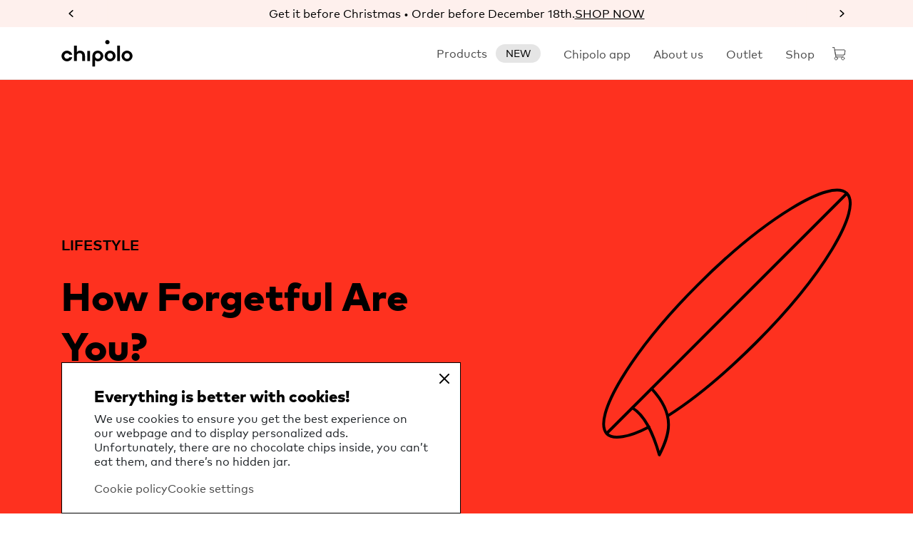

--- FILE ---
content_type: text/html; charset=UTF-8
request_url: https://chipolo.net/en-us/blogs/how-forgetful-are-you
body_size: 25609
content:
        
  
       
  
      
 
<!DOCTYPE html>
<html lang="en-US">
    <head>
        
                

        



<meta charset="UTF-8">

        
    <title>How Forgetful Are You? - Chipolo</title>

                <meta name="description" content="Are you constantly looking for your keys or phone or wallet? Or maybe all three? It’s normal to forget things from time to time, especially if they are part of our daily routine. But that doesn’t make it any less frustrating. Even if it doesn’t seem like it, you already took the first step – you realized that this is a problem and are now looking for a solution.">
    

<meta name="robots" content="">
<meta name="referrer" content="no-referrer-when-downgrade">
<meta name="viewport" content="width=device-width, initial-scale=1">


<link rel="apple-touch-icon" sizes="180x180" href="/apple-touch-icon.png">
<link rel="icon" type="image/png" sizes="32x32" href="/favicon-32x32.png">
<link rel="icon" type="image/png" sizes="16x16" href="/favicon-16x16.png">
<link rel="manifest" href="/site-production.webmanifest">
<link rel="mask-icon" href="/safari-pinned-tab.svg" color="#5bbad5">
<meta name="msapplication-TileColor" content="#da532c">


<script>
    window.alternateSiteLinks = [];
</script>


            
    <link rel="canonical" href="https://chipolo.net/en-us/blogs/how-forgetful-are-you">

            
                                
                                                                                                            
                                    <script>
                        window.alternateSiteLinks["en"] = "https://chipolo.net/en/blogs/how-forgetful-are-you";
                    </script>

                                            <link rel="alternate" hreflang="en" href="https://chipolo.net/en/blogs/how-forgetful-are-you">

                                                    <link rel="alternate" hreflang="x-default" href="https://chipolo.net/en/blogs/how-forgetful-are-you">
                                                            
                                            
                                            
                                                                                                            
                                    <script>
                        window.alternateSiteLinks["en-US"] = "https://chipolo.net/en-us/blogs/how-forgetful-are-you";
                    </script>

                                            <link rel="alternate" hreflang="en-US" href="https://chipolo.net/en-us/blogs/how-forgetful-are-you">

                                                            
                                            
                                            
                                            
                        

<link rel="apple-touch-icon" sizes="57x57" href="/apple-icon-57x57.png">
<link rel="apple-touch-icon" sizes="60x60" href="/apple-icon-60x60.png">
<link rel="apple-touch-icon" sizes="72x72" href="/apple-icon-72x72.png">
<link rel="apple-touch-icon" sizes="76x76" href="/apple-icon-76x76.png">
<link rel="apple-touch-icon" sizes="114x114" href="/apple-icon-114x114.png">
<link rel="apple-touch-icon" sizes="120x120" href="/apple-icon-120x120.png">
<link rel="apple-touch-icon" sizes="144x144" href="/apple-icon-144x144.png">
<link rel="apple-touch-icon" sizes="152x152" href="/apple-icon-152x152.png">
<link rel="apple-touch-icon" sizes="180x180" href="/apple-icon-180x180.png">
<link rel="icon" type="image/png" sizes="192x192"  href="/android-icon-192x192.png">
<link rel="icon" type="image/png" sizes="32x32" href="/favicon-32x32.png">
<link rel="icon" type="image/png" sizes="96x96" href="/favicon-96x96.png">
<link rel="icon" type="image/png" sizes="16x16" href="/favicon-16x16.png">
<meta name="msapplication-TileColor" content="#ffffff">
<meta name="msapplication-TileImage" content="/ms-icon-144x144.png">


<meta name="p:domain_verify" content="03c85807a5e54d8b8d7dedd89f02df27">
<meta name="google-site-verification" content="GUOOQmpWvs-PNPM5nuJhmZtgZ6GXNdw97JUxDpgBsrM">
<meta property="fb:profile_id" content="430991916986634">
<meta property="fb:app_id" content="825285417520572">


<meta property="og:title" content="How Forgetful Are You? - Chipolo">
<meta property="og:description" content="Are you constantly looking for your keys or phone or wallet? Or maybe all three? It’s normal to forget things from time to time, especially if they are part of our daily routine. But that doesn’t make it any less frustrating. Even if it doesn’t seem like it, you already took the first step – you realized that this is a problem and are now looking for a solution.">
<meta property="og:type" content="website">
<meta property="og:site_name" content="Chipolo">
<meta property="og:url" content="https://chipolo.net/en-us/blogs/how-forgetful-are-you">
<meta property="og:image" content="https://chipolo.net/assets/uploads/images/_1200x630_crop_center-center_82_none/Chipolo-item_finder_combinations_4.jpg?mtime=1583493287">
    <meta property="og:image:alt" content="Chipolo enables you to find your belongings by sound, see them on a map or use community search to recover lost items. It works with iPhones and Android phones.">
<meta property="og:image:type" content="image/jpeg">
<meta property="og:image:width" content="1200">
<meta property="og:image:height" content="630">


<meta name="twitter:card" content="summary_large_image">
<meta name="twitter:site" content="@ChipoloTM">
<meta name="twitter:title" content="How Forgetful Are You? - Chipolo">
<meta name="twitter:description" content="Are you constantly looking for your keys or phone or wallet? Or maybe all three? It’s normal to forget things from time to time, especially if they are part of our daily routine. But that doesn’t make it any less frustrating. Even if it doesn’t seem like it, you already took the first step – you realized that this is a problem and are now looking for a solution.">
<meta name="twitter:image" content="https://chipolo.net/assets/uploads/images/_1200x630_crop_center-center_82_none/Chipolo-item_finder_combinations_4.jpg?mtime=1583493287">
<meta name="twitter:image:alt" content="Chipolo enables you to find your belongings by sound, see them on a map or use community search to recover lost items. It works with iPhones and Android phones.">


<script type="application/ld+json">
    {
        "@context": "https://schema.org/",
        "@type": "Corporation",
        "@id": "https://chipolo.net/#organization",
        "url": "https://chipolo.net",
        "logo": "https://chipolo.net/logo.png",
        "name": "Chipolo",
        "sameAs": [
            "https://www.instagram.com/chipolo_tm/",
            "https://twitter.com/ChipoloTM",
            "https://www.youtube.com/c/ChipoloTM",
            "https://www.facebook.com/ChipoloTM"
        ]
    }
</script>







                                                                                                                                                                                                                                                                                                                                                                                                
            
            
                            
            
    


<script>
    window.globalPageTitle = "blogs_how_forgetful_are_you";
    window.globalPageUrl = 'https://chipolo.net/en-us/blogs/how-forgetful-are-you';
    window.currentSiteUrl = "https://chipolo.net/en-us/";
    window.selectedCurrency = "USD";
    window.countryCode = "US";
    window.globalDiscountCode = "";
    window.sasquatchTenantAlias = "ap8ice3riqxv4";
    window.promoCodeApplied = "Discount code %code will be automatically applied at checkout.";
    window.promoCodeAppliedSECRID = "Discount code %code will be automatically applied at checkout to every Chipolo CARD Spot - 1 Pack.";
    window.sasquatchThanksMessage = "WELCOME TO CHIPOLO FAMILY! Your 20% discount will be automatically applied at checkout.";
    window.sasquatchReferralBanner = "https://chipolo.net/en-us/pages/chipolo-collection";
    window.currentSite = JSON.parse('{"id":8,"handle":"chipoloUS","language":"en-US","name":"Chipolo US","baseUrl":"https:\/\/chipolo.net\/en-us\/"}');
    window.currentSiteBaseUrl = "https://chipolo.net/en-us/";
    window.environment = "production";
    window.bazaarvoice_environment = "production";
    window.jsTranslations = {
        'outlet': "Outlet",
        'confirm_remove' : "Are you sure you want to remove this item?",
        'buy_now' : "Buy now",
        'items' : "items",
        'item' : "item",
        'currency' : "$1,000.10",
        'day': "day",
        'deal_expired': "Deal expired",
        'search': {
            'resultsFound': "results found",
            'noResults': "We’ll this is embarrassing. <br>Even we can’t find things sometimes. Give us a second chance and try a different search!"
        },
        'map': {
            'findNearestLocations': "Find nearest locations",
            'noStoresFoundNearby': "No stores found nearby",
            'zoomOutAndExploreTheMap': "Zoom out and explore the map to discover all the stores near you that carry our trackers."
        },
        'shipping': {
            'country': "Estimated delivery to %country:",
            'single': "Shipping time: %days business days",
            'standardOne': "Standard shipping: 1 business day",
            'standard': "Standard shipping: %days business days",
            'expressOne': "Express shipping: 1 business day",
            'express': "Express shipping: %days business days",
            'noExpress': "Express shipping not available",
            'noShipping': "Shipping not available for your country",
            'shipsFromUS': "Ships from United States",
            'shipsFromUK': "Ships from United Kingdom",
            'shipsFromSL': "Ships from Slovenia",
            'deliveryBefore': "Delivery before New Year’s",
            'freeShippingThreshold': "You are :amount away from free shipping.",
            'freeShippingApplied': "Free shipping applied!",
            'days': "business days",
            'expressShipping': "Express shipping",
            'standardShipping': "Standard shipping",
            'preorderText': "Standard shipping",
            'includingTax': "Including {taxValue} in taxes"
        },
        'cart': {
            'couponCodeInvalid': "Discount code not valid",
            'couponCodeRemoved': "Discount code removed",
            'couponCodeApplied': "Discount code applied",
            'couponCodeDoesNotApply': "Discount code does not apply to these products",
        },
        'checkout': {
            'payment': {
                'googlePayAuthorizeError': "Something went wrong, please try again or choose a different payment method"
            },
            'beforeXmas': 'Delivery times are calculated based on information we receive from our shipping providers but unexpected delays may happen due to the current pandemic situation.',
            'beforeXmasNo': '',
            'freeShipping': "Free shipping",
            'gift': {
                'sentTo': 'This order will be sent to :name as a gift',
                'removeGift': 'Are you sure you want to remove this gift?',
            },
        },
        'black_friday': {
            'addGiftPouch': "Add gift pouch",
            'add4GiftPouches': "Add 4 gift pouches for",
            'add6GiftPouches': "Add 6 gift pouches for",
        },
        'pet_month': {
            'placeholder': "Your cat&#039;s name"
        },
        'url': {
            'collections_page': "https://chipolo.net/en-us/pages/chipolo-collection",
            'cart_page': "https://chipolo.net/en-us/shop/cart"
        },
        'lostAndFound': {
            'title': "Lost & Found label scanned",
            'title2': "Register Lost & Found",
            'title3': "Lost & Found",
            'description1': "You scanned a Lost & Found label with",
            'description12': "Make someone’s day a little better and win a prize!",
            'description2': "You have a product that is equipped with the Chipolo Lost & Found service. Please register this product in the free Chipolo app and follow the easy in-app steps to activate your Lost & Found Label.",
            'description3': "This item was lost and the owner would love to get it back. Use the Chipolo Lost & Found service to return it. You could win a monthly finder’s prize - a $100 USD Amazon gift card.",
            'description4': "Notify the owner",
            'description5': "Include me in the monthly finder’s draw &amp; marketing campaigns",
            'submit': "Submit",
            'legal': "Your email address will not be shared at any point.<br>By sending this data you agree to the <a href=/pages/label-terms-of-use >Terms of use</a>",
            'legal2' : "It is prohibited to use this service: to send spam or scam users; for any payment services; to promote violence or perform any criminal activities; to post pornographic content or any other illegal content; to upload videos, music or anything else that is copyrighted by other entities. You are solely responsible for the content you send. Be careful what personal data you share by using this Service."
        },
        'newsletter': {
            'subscription': "Thank you for subscribing to our newsletter."
        },
        'product': {
            'outOfStock': "Out of stock",
            'selectShirtSize': "Select your T-shirt size"
        },
        'form': {
            'robot': "Please verify that you are not a robot",
            'required': "Please fill in all required fields",
            'fileSize': "File is too large",
        },
        'upsell': {
            'misplacingYourKeysToo': "Misplacing your keys too?",
            'buyMoreAndSave': "Buy more and save",
            'misplacingYourWalletToo': "Misplacing your wallet too?",
            'keepYourWalletSafeToo': "Keep your wallet safe too",
            'keepYourKeysSafeToo': "Keep your keys safe too",
            'buyingAsGift': "Buying as a gift?",
            'completeYourOrder': "Complete your order with a Chipolo t-shirt"
        },
    };
    window.settings = {
        sentry: {
            sampleRate: '0.5'
        }
    };
    window.paypalClientId = "AR1TRbvf22WN6GHYLcI4Y-kQhB0Qe0I386mAyGgyVy55tZe5OFPoFc9n7Rmwjzq1TTnKdwuk8T9yUWS8";
    window.applePayMerchantId = "merchant.chipoloinc.net.checkoutdotcom";
    window.googlePayMerchantId = "15359053714788647071";
    window.checkoutcomAuthKey = "pk_vnrgszjlviqls5fawcqvqzac5mh";
    window.gatewayId = parseInt("");
    window.currentShopCode = "US";
    window.deliveryBefore = true;
    window.shippingCountries = {"AF":"Afghanistan","AX":"\u00c5land Islands","AL":"Albania","DZ":"Algeria","AS":"American Samoa","AD":"Andorra","AO":"Angola","AI":"Anguilla","AQ":"Antarctica","AG":"Antigua & Barbuda","AR":"Argentina","AM":"Armenia","AW":"Aruba","AC":"Ascension Island","AU":"Australia","AT":"Austria","AZ":"Azerbaijan","BS":"Bahamas","BH":"Bahrain","BD":"Bangladesh","BB":"Barbados","BY":"Belarus","BE":"Belgium","BZ":"Belize","BJ":"Benin","BM":"Bermuda","BT":"Bhutan","BO":"Bolivia","BA":"Bosnia & Herzegovina","BW":"Botswana","BV":"Bouvet Island","BR":"Brazil","IO":"British Indian Ocean Territory","VG":"British Virgin Islands","BN":"Brunei","BG":"Bulgaria","BF":"Burkina Faso","BI":"Burundi","KH":"Cambodia","CM":"Cameroon","CA":"Canada","IC":"Canary Islands","CV":"Cape Verde","BQ":"Caribbean Netherlands","KY":"Cayman Islands","CF":"Central African Republic","EA":"Ceuta & Melilla","TD":"Chad","CL":"Chile","CN":"China","CX":"Christmas Island","CP":"Clipperton Island","CC":"Cocos (Keeling) Islands","CO":"Colombia","KM":"Comoros","CG":"Congo - Brazzaville","CD":"Congo - Kinshasa","CK":"Cook Islands","CR":"Costa Rica","CI":"C\u00f4te d\u2019Ivoire","HR":"Croatia","CU":"Cuba","CW":"Cura\u00e7ao","CY":"Cyprus","CZ":"Czechia","DK":"Denmark","DG":"Diego Garcia","DJ":"Djibouti","DM":"Dominica","DO":"Dominican Republic","EC":"Ecuador","EG":"Egypt","SV":"El Salvador","GQ":"Equatorial Guinea","ER":"Eritrea","EE":"Estonia","SZ":"Eswatini","ET":"Ethiopia","FK":"Falkland Islands","FO":"Faroe Islands","FJ":"Fiji","FI":"Finland","FR":"France","GF":"French Guiana","PF":"French Polynesia","TF":"French Southern Territories","GA":"Gabon","GM":"Gambia","GE":"Georgia","DE":"Germany","GH":"Ghana","GI":"Gibraltar","GR":"Greece","GL":"Greenland","GD":"Grenada","GP":"Guadeloupe","GU":"Guam","GT":"Guatemala","GG":"Guernsey","GN":"Guinea","GW":"Guinea-Bissau","GY":"Guyana","HT":"Haiti","HM":"Heard & McDonald Islands","HN":"Honduras","HK":"Hong Kong SAR China","HU":"Hungary","IS":"Iceland","IN":"India","ID":"Indonesia","IR":"Iran","IQ":"Iraq","IE":"Ireland","IM":"Isle of Man","IL":"Israel","IT":"Italy","JM":"Jamaica","JP":"Japan","JE":"Jersey","JO":"Jordan","KZ":"Kazakhstan","KE":"Kenya","KI":"Kiribati","XK":"Kosovo","KW":"Kuwait","KG":"Kyrgyzstan","LA":"Laos","LV":"Latvia","LB":"Lebanon","LS":"Lesotho","LR":"Liberia","LY":"Libya","LI":"Liechtenstein","LT":"Lithuania","LU":"Luxembourg","MO":"Macao SAR China","MG":"Madagascar","MW":"Malawi","MY":"Malaysia","MV":"Maldives","ML":"Mali","MT":"Malta","MH":"Marshall Islands","MQ":"Martinique","MR":"Mauritania","MU":"Mauritius","YT":"Mayotte","MX":"Mexico","FM":"Micronesia","MD":"Moldova","MC":"Monaco","MN":"Mongolia","ME":"Montenegro","MS":"Montserrat","MA":"Morocco","MZ":"Mozambique","MM":"Myanmar (Burma)","NA":"Namibia","NR":"Nauru","NP":"Nepal","NL":"Netherlands","NC":"New Caledonia","NZ":"New Zealand","NI":"Nicaragua","NE":"Niger","NG":"Nigeria","NU":"Niue","NF":"Norfolk Island","KP":"North Korea","MK":"North Macedonia","MP":"Northern Mariana Islands","NO":"Norway","OM":"Oman","PK":"Pakistan","PW":"Palau","PS":"Palestinian Territories","PA":"Panama","PG":"Papua New Guinea","PY":"Paraguay","PE":"Peru","PH":"Philippines","PN":"Pitcairn Islands","PL":"Poland","PT":"Portugal","PR":"Puerto Rico","QA":"Qatar","RE":"R\u00e9union","RO":"Romania","RU":"Russia","RW":"Rwanda","WS":"Samoa","SM":"San Marino","ST":"S\u00e3o Tom\u00e9 & Pr\u00edncipe","SA":"Saudi Arabia","SN":"Senegal","RS":"Serbia","SC":"Seychelles","SL":"Sierra Leone","SG":"Singapore","SX":"Sint Maarten","SK":"Slovakia","SI":"Slovenia","SB":"Solomon Islands","SO":"Somalia","ZA":"South Africa","GS":"South Georgia & South Sandwich Islands","KR":"South Korea","SS":"South Sudan","ES":"Spain","LK":"Sri Lanka","BL":"St. Barth\u00e9lemy","SH":"St. Helena","KN":"St. Kitts & Nevis","LC":"St. Lucia","MF":"St. Martin","PM":"St. Pierre & Miquelon","VC":"St. Vincent & Grenadines","SD":"Sudan","SR":"Suriname","SJ":"Svalbard & Jan Mayen","SE":"Sweden","CH":"Switzerland","SY":"Syria","TW":"Taiwan","TJ":"Tajikistan","TZ":"Tanzania","TH":"Thailand","TL":"Timor-Leste","TG":"Togo","TK":"Tokelau","TO":"Tonga","TT":"Trinidad & Tobago","TA":"Tristan da Cunha","TN":"Tunisia","TR":"Turkey","TM":"Turkmenistan","TC":"Turks & Caicos Islands","TV":"Tuvalu","UM":"U.S. Outlying Islands","VI":"U.S. Virgin Islands","UG":"Uganda","UA":"Ukraine","AE":"United Arab Emirates","GB":"United Kingdom","US":"United States","UY":"Uruguay","UZ":"Uzbekistan","VU":"Vanuatu","VA":"Vatican City","VE":"Venezuela","VN":"Vietnam","WF":"Wallis & Futuna","EH":"Western Sahara","YE":"Yemen","ZM":"Zambia","ZW":"Zimbabwe"};
        window.marketingPromotion = {"promotionTag":{"label":"Holiday Sale","value":"Holiday Sale","selected":true,"valid":true},"productBadge":"Holiday Offer","products":[{"id":4000993},{"id":4001359},{"id":4242260},{"id":4142734},{"id":4200768},{"id":4142945}],"offerGiftPouch":{"id":556,"title":"Chipolo Gift Pouch - Confetti","variants":[{"id":557,"price_usd":1,"price_eur":1,"price_gbp":1,"price_aud":2,"price_nzd":2,"price_cad":2,"compare_price_usd":3,"compare_price_eur":3,"compare_price_gbp":2.6,"compare_price_aud":5,"compare_price_nzd":5,"compare_price_cad":3,"lowestPriceLast30DaysSloveniaOnly":3,"product":{"numberOfBoxes":1}}]}};
        window.displayNewsletterBanner = false;
</script>

                
                <link rel="stylesheet" href="/assets/b5/css/framework.css?id=00a6bc55660b11c5ec5c441fd495e2e3">
        <link rel="stylesheet" href="/assets/b5/css/main.css?id=60702db81842c9cb108daa0cd67e788e">
                    <link rel="stylesheet" href="/assets/css/sites/chipoloUS.css">
                    <link rel="stylesheet" href="/assets/b5/css/components/blog.css?id=bbc62f8414017b60619d6f6e1a2062ea">
    <link rel="stylesheet" href="/assets/b5/css/components/blogPosts.css?id=0001d2fcf1102abc7265f3b26592dbf6">

                            <script>
                console.log = () => {};
                console.info = () => {};
            </script>
        
                <script>
            window.GOOGLE_MAPS_API_KEY = 'AIzaSyBzceFZc0REorpfO2NqOmLse7us4-3Dncc';
        </script>       

                
            <script>
                window.dataLayer = window.dataLayer || [];
                function gtag(){ dataLayer.push(arguments); }
                window.uetq = window.uetq || [];

                gtag('consent', 'default', {
                    'ad_storage': 'granted',
                    'ad_user_data': 'granted',
                    'ad_personalization': 'granted',
                    'analytics_storage': 'granted',
                    'functionality_storage': 'granted'
                });
                window.uetq.push('consent', 'default', {
                    'ad_storage': 'denied'
                });

                gtag('consent', 'update', {
                    'analytics_storage': document.cookie.includes('c_anly=enable') ? 'granted' : 'denied',
                    'functionality_storage': document.cookie.includes('c_funct=enable') ? 'granted' : 'denied',
                    'ad_storage': document.cookie.includes('c_adv_storage=enable') ? 'granted' : 'denied',
                    'ad_personalization': document.cookie.includes('c_adv_personalization=enable') ? 'granted' : 'denied',
                    'ad_user_data': document.cookie.includes('c_adv_user_data=enable') ? 'granted' : 'denied',
                });

                window.uetq.push('consent', 'update', {
                    'ad_storage': document.cookie.includes('c_adv_storage=enable') ? 'granted' : 'denied'
                });
            </script>

        
                <script src="/assets/b5/js/alpine.js?id=6fbec3bccc6bd797170edd7c5b579b29" type="module"></script>
            <script src="/assets/b5/js/components/blog.js?id=6dcc579a6980b1e4d2d8bfd980b57e56"></script>
    <script src="/assets/b5/js/components/blogPosts.js?id=ccba5727a131fa07a95a4b5bc4ca0e1f"></script>
        <script src="/assets/b5/js/app.js?id=d815fa14c079679b818660de360c33ac" type="module"></script>
    
                
                        <script src="/assets/b5/js/sentry.js?id=2460a80b1cd863217804df2cea3ef05a"></script>
            <script defer src="https://js.sentry-cdn.com/ba7708903b5044edb5d64262fd487bc5.min.js" crossorigin="anonymous"></script>

                        <script defer data-domain="chipolo.net" src="https://plausible.io/js/script.manual.revenue.pageview-props.js"></script>
	        <script>window.plausible = window.plausible || function() { (window.plausible.q = window.plausible.q || []).push(arguments); }; plausible("pageview");</script>
    
                        <script>!function(f,b,e,v,n,t,s){if(f.fbq)return;n=f.fbq=function(){n.callMethod? n.callMethod.apply(n,arguments):n.queue.push(arguments)}; if(!f._fbq)f._fbq=n;n.push=n;n.loaded=!0;n.version='2.0'; n.queue=[];t=b.createElement(e);t.async=!0; t.src=v;s=b.getElementsByTagName(e)[0]; s.parentNode.insertBefore(t,s)}(window,document,'script', 'https://connect.facebook.net/en_US/fbevents.js'); var cookieValue = document.cookie.match('(^|;)\\s*c_adv_storage\\s*=\\s*([^;]+)')?.pop() || ''; if(cookieValue === "enable"){ fbq('consent', 'grant');} else{ fbq('consent', 'revoke'); document.addEventListener('DOMContentLoaded', function(){ window.checkForFacebookConsent=setInterval(function(){ if (window.cookiesAdStorage){ fbq('consent', 'grant'); clearInterval(window.checkForFacebookConsent);}}, 1000)});} fbq.disablePushState = true; fbq('init', '372793031251887'); </script>
    
                        <script>!function (w, d, t){ w.TiktokAnalyticsObject=t;var ttq=w[t]=w[t]||[];ttq.methods=["page","track","identify","instances","debug","on","off","once","ready","alias","group","enableCookie","disableCookie","holdConsent","revokeConsent","grantConsent"],ttq.setAndDefer=function(t,e){t[e]=function(){t.push([e].concat(Array.prototype.slice.call(arguments,0)))}};for(var i=0;i<ttq.methods.length;i++)ttq.setAndDefer(ttq,ttq.methods[i]);ttq.instance=function(t){for( var e=ttq._i[t]||[],n=0;n<ttq.methods.length;n++)ttq.setAndDefer(e,ttq.methods[n]);return e},ttq.load=function(e,n){var r="https://analytics.tiktok.com/i18n/pixel/events.js",o=n&&n.partner;ttq._i=ttq._i||{},ttq._i[e]=[],ttq._i[e]._u=r,ttq._t=ttq._t||{},ttq._t[e]=+new Date,ttq._o=ttq._o||{},ttq._o[e]=n||{};n=document.createElement("script") ;n.type="text/javascript",n.async=!0,n.src=r+"?sdkid="+e+"&lib="+t;e=document.getElementsByTagName("script")[0];e.parentNode.insertBefore(n,e)}; ttq.load('C6SRFNSC9SIBSGBIHS7G'); }(window, document, 'ttq'); </script>
    
                        <script>window.msLimitedDataUseInterval=setInterval(function() { if(window.cookiesAdStorage) { (function(w,d,t,r,u){var f,n,i;w[u]=w[u]||[],f=function(){var o={ti:"149001039", enableAutoSpaTracking: true};o.q=w[u],w[u]=new UET(o),w[u].push("pageLoad")},n=d.createElement(t),n.src=r,n.async=1,n.onload=n.onreadystatechange=function(){var s=this.readyState;s&&s!=="loaded"&&s!=="complete"||(f(),n.onload=n.onreadystatechange=null)},i=d.getElementsByTagName(t)[0],i.parentNode.insertBefore(n,i)})(window,document,"script","//bat.bing.com/bat.js","uetq"); clearInterval(window.msLimitedDataUseInterval); }}, 1000);</script>
    
                        <script>window.pinterestLimitedDataUseInterval=setInterval(function(){ if(window.cookiesAdStorage){ !function(e){if(!window.pintrk){window.pintrk=function(){window.pintrk.queue.push( Array.prototype.slice.call(arguments))};var n=window.pintrk;n.queue=[],n.version="3.0";var t=document.createElement("script");t.async=!0,t.src=e;var r=document.getElementsByTagName("script")[0];r.parentNode.insertBefore(t,r)}} ("https://s.pinimg.com/ct/core.js"); pintrk('load', '2613164122266'); pintrk('page'); pintrk('track', 'pagevisit'); clearInterval(window.pinterestLimitedDataUseInterval);}}, 1000);</script>
    
                        <script>window.xLimitedDataUseInterval=setInterval(function(){ if (window.cookiesAdStorage){ !function(e,t,n,s,u,a){e.twq||(s=e.twq=function(){s.exe?s.exe.apply(s,arguments):s.queue.push(arguments);},s.version='1.1',s.queue=[],u=t.createElement(n),u.async=!0,u.src='https://static.ads-twitter.com/uwt.js', a=t.getElementsByTagName(n)[0],a.parentNode.insertBefore(u,a))}(window,document,'script'); twq('config','omcc7'); clearInterval(window.xLimitedDataUseInterval);}}, 1000); </script>
    
                        <script>(function(w,d,s,l,i){w[l]=w[l]||[];w[l].push({'gtm.start': new Date().getTime(),event:'gtm.js'});var f=d.getElementsByTagName(s)[0], j=d.createElement(s),dl=l!='dataLayer'?'&l='+l:'';j.async=true;j.src='https://www.googletagmanager.com/gtm.js?id='+i+dl;f.parentNode.insertBefore(j,f);})(window,document,'script','dataLayer','GTM-5FGVRBX'); </script>
    
                        <script>!function(a,b){a("squatch","https://fast.ssqt.io/squatch-js@2",b)}(function(a,b,c){var d,e,f;c["_"+a]={},c[a]={},c[a].ready=function(b){c["_" + a].ready=c["_" + a].ready || [];c["_" + a].ready.push(b)},e=document.createElement("script"),e.async=1,e.src=b,f=document.getElementsByTagName("script")[0],f.parentNode.insertBefore(e,f)},this);</script>
    
             
                        
                
    </head>
    <body class="chipoloUS">

        <aside>

                        <div
    class="modal fade"
    id="site-selector-modal"
    tabindex="-1"
    data-bs-backdrop="static"
    data-bs-keyboard="false"
    
    role="dialog"
    aria-labelledby="site-selector-modal-title"
    aria-hidden="true"
>
    <div
        class="modal-dialog modal-dialog-centered modal-md"
        role="document"
    >
        <div class="modal-content">

            <form action="">
                <div class="modal-header">
                    <h5 class="modal-title" id="site-selector-modal-title">
                        Select your store
                    </h5>
                    <button
                        type="button"
                        class="close-modal-button"
                        data-bs-dismiss="modal"
                        aria-label="Close"
                    >
                        <img src="/assets/svg/close-icon.svg" alt="">
                    </button>
                </div>
                <div class="modal-body">
                    <img src="/assets/svg/globe-with-user.svg" alt="">
    
                    <div class="country-selector-container">
                        <p>
                            Your location doesn’t match this store. Please select your country from the dropdown to continue.
                        </p>

                        <div class="country-selector-wrapper">
                            <label for="country-selector" class="form-label">Your country</label>
                            <select
                                name="country-selector"
                                id="country-selector"
                                placeholder="Select your country"
                            >
                            </select>
                        </div>
                    </div>
    
                </div>
                <div class="modal-footer">
                    <button type="button" class="btn btn-dark" id="continue-button">Continue</button>
                </div>
            </form>
        </div>
    </div>
</div>

                        <div
    class="modal fade"
    id="cookie-consent-modal"
    tabindex="-1" 
    data-bs-backdrop="false"
    data-bs-keyboard="false"
    role="dialog"
    aria-labelledby="cookie-consent-modal-title"
    x-data="cookiesConsentBanner"
>
    <div class="modal-dialog modal-md chipoloUS" role="document" :class="{ 'minimized-dialog': cookies.minimized, 'settings-open': cookies.settings }">
        <div class="container">
            <div class="modal-content">    
                <div class="modal-body">
                    <div class="inner-content">
                        <div class="view displayed cookie-agreement">

                            <h2 id="cookie-consent-modal-title" class="visually-hidden">
                                Cookie consent
                            </h2>

                            <div class="cookies-header" x-show="!cookies.settings">
                                <h5>
                                    Everything is better with cookies!
                                </h5>

                                                                    <button type="button" class="close-consent-banner-button" @click="cookies.saveSettings();cookies.hideConsentBanner();">
                                        <span class="visually-hidden">Close</span>
                                        <img src="/assets/svg/close-icon-alt.svg" alt="">
                                    </button>
                                
                                <button class="minimize-button" @click="cookies.currentScrollY = window.scrollY; cookies.initialScrollY = window.scrollY; cookies.minimized = false;" x-show="cookies.minimized">
                                    <span>Change cookies settings</span>
                                    <svg class="accordion-button__icon-plus" xmlns="http://www.w3.org/2000/svg" width="24" height="24" viewBox="0 0 24 24" fill="none"><path d="M12 1.71484L12 22.2863" stroke="black" stroke-width="1.25" stroke-linecap="round"></path><path d="M22.2891 12H1.71763" stroke="black" stroke-width="1.25" stroke-linecap="round"></path></svg>
                                </button>
                                
                                                                    <p class="description">
                                        We use cookies to ensure you get the best experience on our webpage and to display personalized ads. Unfortunately, there are no chocolate chips inside, you can’t eat them, and there’s no hidden jar.
                                    </p>
                                                            </div>
    
                            <div class="cookie-settings-wrapper" x-show="cookies.settings">
                                <div class="cookies-header">
                                    <h5>Cookie settings</h5>
                                    <p class="description">By toggling the options below, you allow Chipolo to use cookies:</p>

                                    <button class="minimize-button" @click="cookies.currentScrollY = window.scrollY; cookies.initialScrollY = window.scrollY; cookies.minimized = false;" x-show="cookies.minimized">
                                        <span>Change cookies settings</span>
                                        <svg class="accordion-button__icon-plus" xmlns="http://www.w3.org/2000/svg" width="24" height="24" viewBox="0 0 24 24" fill="none"><path d="M12 1.71484L12 22.2863" stroke="black" stroke-width="1.25" stroke-linecap="round"></path><path d="M22.2891 12H1.71763" stroke="black" stroke-width="1.25" stroke-linecap="round"></path></svg>
                                    </button>
                                </div>

                                <div class="cookie-settings-switches">
                                    <div class="form-check form-switch">
                                        <input type="checkbox" disabled class="form-check-input" id="cookies-consent-necessary" x-model="cookies.userConsents.necessary">
                                        <label class="form-check-label text-uppercase" for="cookies-consent-necessary">
                                            WHERE STRICTLY NECESSARY
                                        </label>
                                    </div>
                                    <div class="form-check form-switch">
                                        <input type="checkbox" class="form-check-input" id="cookies-consent-functionality" x-model="cookies.userConsents.functionality">
                                        <label class="form-check-label text-uppercase" for="cookies-consent-functionality">
                                            FOR FUNCTIONALITY
                                        </label>
                                    </div>
                                    <div class="form-check form-switch">
                                        <input type="checkbox" class="form-check-input" id="cookies-consent-analytics" x-model="cookies.userConsents.analytics">
                                        <label class="form-check-label text-uppercase" for="cookies-consent-analytics">
                                            FOR ANALYTICS
                                        </label>
                                    </div>
                                    <div class="form-check form-switch">
                                        <input type="checkbox" class="form-check-input" id="cookies-consent-advertising" x-model="cookies.userConsents.advertising">
                                        <label class="form-check-label text-uppercase" for="cookies-consent-advertising">
                                            FOR ADVERTISING
                                        </label>
                                    </div>
                                    <div class="form-check form-switch">
                                        <input type="checkbox" class="form-check-input" id="cookies-consent-personalization" x-model="cookies.userConsents.personalization">
                                        <label class="form-check-label text-uppercase" for="cookies-consent-personalization">
                                            FOR PERSONALIZATION
                                        </label>
                                    </div>
                                    <div class="form-check form-switch">
                                        <input type="checkbox" class="form-check-input" id="cookies-consent-user-data" x-model="cookies.userConsents.userData">
                                        <label class="form-check-label text-uppercase" for="cookies-consent-user-data">
                                            FOR USER DATA
                                        </label>
                                    </div>
                                </div>
                            </div>

                                                            <div class="cookie-consent-actions" x-show="cookies.settings">
                                    <button @click="cookies.saveSettings();cookies.hideConsentBanner()" class="btn btn-dark" x-show="cookies.settings">
                                        <span>Save settings</span>
                                    </button>
                                </div>
                            
                            <div class="cookie-consent-links">
                                <ul>
                                    <li>
                                        <a href="https://chipolo.net/en-us/pages/cookie-policy">Cookie policy</a>
                                
                                    </li>
                                    <li>
                                        <button @click="cookies.settings = !cookies.settings;" :class="{ 'active': cookies.settings }">Cookie settings</button>
                                    </li>
                                </ul>
                            </div>
                        </div>
                    </div>
                </div>
            </div>
        </div>
    </div>
</div>

                        <div
    class="modal fade"
    id="referral-banner-modal"
    tabindex="-1" 
    data-bs-backdrop="false"
    data-bs-keyboard="false"
    role="dialog"
    aria-labelledby="referral-banner-modal-title"
    x-data="referralBanner"
>
<div class="outer-wrapper">
    <div class="modal-dialog modal-md" role="document">
        <div class="container">
            <div class="modal-content">    
                <div class="modal-body">
                    <div class="inner-content">
                        <h2 id="referral-banner-modal-title" class="visually-hidden">
                            Referral banner
                        </h2>

                        <div class="referral-header">
                            <h5>
                                Welcome to Chipolo Family!
                            </h5>

                            <button type="button" class="close-referral-banner-button" @click="referral.hideReferralBanner();">
                                <span class="visually-hidden">Close</span>
                                <img src="/assets/svg/close-icon-alt.svg" alt="">
                            </button>

                            <p class="description">
                                Your 20% discount will be automatically applied at checkout.
                            </p>

                            <div class="referral-actions">
                                <button @click="referral.hideReferralBanner()" class="btn btn-dark">
                                    <span>Close</span>
                                </button>
                            </div>
                        </div>
                    </div>
                </div>
            </div>
        </div>
    </div>
</div>
</div>

                        <div
    class="modal fade quick-links-modal quick-tech-specs-modal"
    id="comparison-chart-modal"
    tabindex="-1"
    role="dialog"
    aria-labelledby="modalComparisonChartTitleId"
    aria-hidden="true"
>
    <div
        class="modal-dialog modal-dialog-scrollable modal-lg"
        role="document"
    >
        <div class="modal-content">
            <div class="modal-header">
                <div class="container">
                    <h5 class="modal-title" id="modalComparisonChartTitleId">
                        Compare products
                    </h5>
                    <button
                        type="button"
                        class="btn-close"
                        data-bs-dismiss="modal"
                        aria-label="Close"
                    >
                        <svg xmlns="http://www.w3.org/2000/svg" width="32" height="32" viewBox="0 0 32 32" fill="none"><path d="M30.9805 1.01953L1.01827 30.9816" stroke="black" stroke-width="1.25" stroke-linecap="round"/><path d="M30.9805 1.01953L1.01827 30.9816" stroke="black" stroke-opacity="0.2" stroke-width="1.25" stroke-linecap="round"/><path d="M30.9805 30.9805L1.01827 1.01845" stroke="black" stroke-width="1.25" stroke-linecap="round"/><path d="M30.9805 30.9805L1.01827 1.01845" stroke="black" stroke-opacity="0.2" stroke-width="1.25" stroke-linecap="round"/></svg>
                    </button>
                </div>
            </div>
            <div class="modal-body">
                <div class="comparison-chart">
                    <table class="table table-light">
                        <thead class="thead-light">
                            <tr>
                                <th>
                                                                        <div class="image-wrapper">
                                        <a href="https://chipolo.net/en-us/products/chipolo-pop">
                                            <span class="visually-hidden">Chipolo POP</span>
                                            

        
                                    
                            
        
        
                        
        
        
            <picture>
                                                                            <source data-srcset="/imager/products/4001441/POP-1-Pack-Blue_2025-08-27-203136_evvp_fedb475079824ea3b813d60c8dfdae2a_2097ba3737e7946370c970d49995f6b4.avif, /imager/products/4001441/POP-1-Pack-Blue_2025-08-27-203136_evvp_fedb475079824ea3b813d60c8dfdae2a_e15f23a1cbca07dfac63bd4e334e1317.avif 1.25x, /imager/products/4001441/POP-1-Pack-Blue_2025-08-27-203136_evvp_fedb475079824ea3b813d60c8dfdae2a_04ae2068a4c6ee7b8fdd6551adf9eacf.avif 2x" type="image/avif">
                                        <source data-srcset="/imager/products/4001441/POP-1-Pack-Blue_2025-08-27-203136_evvp_fedb475079824ea3b813d60c8dfdae2a_fedb475079824ea3b813d60c8dfdae2a.webp, /imager/products/4001441/POP-1-Pack-Blue_2025-08-27-203136_evvp_fedb475079824ea3b813d60c8dfdae2a_b07739afa44fd85474d73386aff1972a.webp 1.25x, /imager/products/4001441/POP-1-Pack-Blue_2025-08-27-203136_evvp_fedb475079824ea3b813d60c8dfdae2a_971d49665bdeb500eb0b8c7a24f3aad5.webp 2x" type="image/webp">
                                <source data-srcset="/imager/products/4001441/POP-1-Pack-Blue_2025-08-27-203136_evvp_fedb475079824ea3b813d60c8dfdae2a.png, /imager/products/4001441/POP-1-Pack-Blue_2025-08-27-203136_evvp_fedb475079824ea3b813d60c8dfdae2a_b07739afa44fd85474d73386aff1972a.png 1.25x, /imager/products/4001441/POP-1-Pack-Blue_2025-08-27-203136_evvp_fedb475079824ea3b813d60c8dfdae2a_971d49665bdeb500eb0b8c7a24f3aad5.png 2x" type="image/png">

                                <img src="/imager/products/4001441/POP-1-Pack-Blue_2025-08-27-203136_evvp_fedb475079824ea3b813d60c8dfdae2a_4002655e99878844f0e5e2acbaa9b812.webp" 
                    width="280" 
                    height="223" 
                    style="" 
                    class="img-fluid lazyload " 
                    alt="POP 1 Pack Blue" 
                    role='presentation' 
                >
            </picture>
            
        
    
                                        </a>
                                    </div>
                                    <a href="https://chipolo.net/en-us/products/chipolo-pop" class="title">POP</a>
                                </th>
                                <th>
                                                                        <div class="image-wrapper">
                                        <a href="https://chipolo.net/en-us/products/chipolo-loop">
                                            <span class="visually-hidden">Chipolo LOOP</span>
                                            

        
                                    
                            
        
        
                        
        
        
            <picture>
                                                                            <source data-srcset="/imager/products/4142716/ProductLOOP-Number1-Pack-ColorCoral_fedb475079824ea3b813d60c8dfdae2a_2097ba3737e7946370c970d49995f6b4.avif, /imager/products/4142716/ProductLOOP-Number1-Pack-ColorCoral_fedb475079824ea3b813d60c8dfdae2a_e15f23a1cbca07dfac63bd4e334e1317.avif 1.25x, /imager/products/4142716/ProductLOOP-Number1-Pack-ColorCoral_fedb475079824ea3b813d60c8dfdae2a_04ae2068a4c6ee7b8fdd6551adf9eacf.avif 2x" type="image/avif">
                                        <source data-srcset="/imager/products/4142716/ProductLOOP-Number1-Pack-ColorCoral_fedb475079824ea3b813d60c8dfdae2a_fedb475079824ea3b813d60c8dfdae2a.webp, /imager/products/4142716/ProductLOOP-Number1-Pack-ColorCoral_fedb475079824ea3b813d60c8dfdae2a_b07739afa44fd85474d73386aff1972a.webp 1.25x, /imager/products/4142716/ProductLOOP-Number1-Pack-ColorCoral_fedb475079824ea3b813d60c8dfdae2a_971d49665bdeb500eb0b8c7a24f3aad5.webp 2x" type="image/webp">
                                <source data-srcset="/imager/products/4142716/ProductLOOP-Number1-Pack-ColorCoral_fedb475079824ea3b813d60c8dfdae2a.png, /imager/products/4142716/ProductLOOP-Number1-Pack-ColorCoral_fedb475079824ea3b813d60c8dfdae2a_b07739afa44fd85474d73386aff1972a.png 1.25x, /imager/products/4142716/ProductLOOP-Number1-Pack-ColorCoral_fedb475079824ea3b813d60c8dfdae2a_971d49665bdeb500eb0b8c7a24f3aad5.png 2x" type="image/png">

                                <img src="/imager/products/4142716/ProductLOOP-Number1-Pack-ColorCoral_fedb475079824ea3b813d60c8dfdae2a_4002655e99878844f0e5e2acbaa9b812.webp" 
                    width="280" 
                    height="223" 
                    style="" 
                    class="img-fluid lazyload " 
                    alt="Product LOOP Number1 Pack Color Coral" 
                    role='presentation' 
                >
            </picture>
            
        
    
                                        </a>
                                    </div>
                                    <a href="https://chipolo.net/en-us/products/chipolo-loop" class="title">LOOP</a>
                                </th>
                                <th>
                                                                        <div class="image-wrapper">
                                        <a href="https://chipolo.net/en-us/products/chipolo-card">
                                            <span class="visually-hidden">Chipolo CARD</span>
                                            

        
                                    
                            
        
        
                        
        
        
            <picture>
                                                                            <source data-srcset="/imager/products/4142869/ProductCARD-Number1-Pack-ColorCharcoal_fedb475079824ea3b813d60c8dfdae2a_2097ba3737e7946370c970d49995f6b4.avif, /imager/products/4142869/ProductCARD-Number1-Pack-ColorCharcoal_fedb475079824ea3b813d60c8dfdae2a_e15f23a1cbca07dfac63bd4e334e1317.avif 1.25x, /imager/products/4142869/ProductCARD-Number1-Pack-ColorCharcoal_fedb475079824ea3b813d60c8dfdae2a_04ae2068a4c6ee7b8fdd6551adf9eacf.avif 2x" type="image/avif">
                                        <source data-srcset="/imager/products/4142869/ProductCARD-Number1-Pack-ColorCharcoal_fedb475079824ea3b813d60c8dfdae2a_fedb475079824ea3b813d60c8dfdae2a.webp, /imager/products/4142869/ProductCARD-Number1-Pack-ColorCharcoal_fedb475079824ea3b813d60c8dfdae2a_b07739afa44fd85474d73386aff1972a.webp 1.25x, /imager/products/4142869/ProductCARD-Number1-Pack-ColorCharcoal_fedb475079824ea3b813d60c8dfdae2a_971d49665bdeb500eb0b8c7a24f3aad5.webp 2x" type="image/webp">
                                <source data-srcset="/imager/products/4142869/ProductCARD-Number1-Pack-ColorCharcoal_fedb475079824ea3b813d60c8dfdae2a.png, /imager/products/4142869/ProductCARD-Number1-Pack-ColorCharcoal_fedb475079824ea3b813d60c8dfdae2a_b07739afa44fd85474d73386aff1972a.png 1.25x, /imager/products/4142869/ProductCARD-Number1-Pack-ColorCharcoal_fedb475079824ea3b813d60c8dfdae2a_971d49665bdeb500eb0b8c7a24f3aad5.png 2x" type="image/png">

                                <img src="/imager/products/4142869/ProductCARD-Number1-Pack-ColorCharcoal_fedb475079824ea3b813d60c8dfdae2a_4002655e99878844f0e5e2acbaa9b812.webp" 
                    width="280" 
                    height="223" 
                    style="" 
                    class="img-fluid lazyload " 
                    alt="Product CARD Number1 Pack Color Charcoal" 
                    role='presentation' 
                >
            </picture>
            
        
    
                                        </a>
                                    </div>
                                    <a href="https://chipolo.net/en-us/products/category/chipolo-point" class="title">CARD</a>
                                </th>
                            </tr>
                        </thead>
                        <tbody>
        
                            <tr>
                                <td colspan="3" class="title">Apple Find My/Find Hub compatibility</td>
                            </tr>
                            <tr>
                                <td>
                                    <div>
                                        <span class="visually-hidden">Yes</span>
                                        <svg width="17" height="16" viewBox="0 0 17 16" fill="none" xmlns="http://www.w3.org/2000/svg">
                                            <path d="M17 1.17726L6.00945 16L0 9.46087L1.46755 8.10167L5.84877 12.8749L15.3825 0L17 1.17726Z" fill="#0BC75B"/>
                                        </svg>
                                    </div>
                                </td>
                                <td>
                                    <div>
                                        <span class="visually-hidden">Yes</span>
                                        <svg width="17" height="16" viewBox="0 0 17 16" fill="none" xmlns="http://www.w3.org/2000/svg">
                                            <path d="M17 1.17726L6.00945 16L0 9.46087L1.46755 8.10167L5.84877 12.8749L15.3825 0L17 1.17726Z" fill="#0BC75B"/>
                                        </svg>
                                    </div>
                                </td>
                                <td>
                                    <div>
                                        <span class="visually-hidden">Yes</span>
                                        <svg width="17" height="16" viewBox="0 0 17 16" fill="none" xmlns="http://www.w3.org/2000/svg">
                                            <path d="M17 1.17726L6.00945 16L0 9.46087L1.46755 8.10167L5.84877 12.8749L15.3825 0L17 1.17726Z" fill="#0BC75B"/>
                                        </svg>
                                    </div>
                                </td>
                            </tr>

                            <tr>
                                <td colspan="3" class="title">Call Your Phone + more free extra features in the Chipolo app</td>
                            </tr>
                            <tr>
                                <td>
                                    <div>
                                        <span class="visually-hidden">Yes</span>
                                        <svg width="17" height="16" viewBox="0 0 17 16" fill="none" xmlns="http://www.w3.org/2000/svg">
                                            <path d="M17 1.17726L6.00945 16L0 9.46087L1.46755 8.10167L5.84877 12.8749L15.3825 0L17 1.17726Z" fill="#0BC75B"/>
                                        </svg>
                                    </div>
                                </td>
                                <td>
                                    <div>
                                        <span class="visually-hidden">Yes</span>
                                        <svg width="17" height="16" viewBox="0 0 17 16" fill="none" xmlns="http://www.w3.org/2000/svg">
                                            <path d="M17 1.17726L6.00945 16L0 9.46087L1.46755 8.10167L5.84877 12.8749L15.3825 0L17 1.17726Z" fill="#0BC75B"/>
                                        </svg>
                                    </div>
                                </td>
                                <td>
                                    <div>
                                        <span class="visually-hidden">Yes</span>
                                        <svg width="17" height="16" viewBox="0 0 17 16" fill="none" xmlns="http://www.w3.org/2000/svg">
                                            <path d="M17 1.17726L6.00945 16L0 9.46087L1.46755 8.10167L5.84877 12.8749L15.3825 0L17 1.17726Z" fill="#0BC75B"/>
                                        </svg>
                                    </div>
                                </td>
                            </tr>

                            <tr>
                                <td colspan="3" class="title">Colors</td>
                            </tr>
                            <tr>
                                <td>
                                    <div>6 vibrant colors</div>
                                </td>
                                <td>
                                    <div>6 playful shades</div>
                                </td>
                                <td>
                                    <div>Charcoal</div>
                                </td>
                            </tr>
        
        
                            <tr>
                                <td colspan="3" class="title">Sound volume</td>
                            </tr>
                            <tr>
                                <td>
                                    <div>∼ 120 dB</div>
                                </td>
                                <td>
                                    <div>∼ 125 dB</div>
                                </td>
                                <td>
                                    <div>∼ 110 dB</div>
                                </td>
                            </tr>
        
                            <tr>
                                <td colspan="3" class="title">Bluetooth range</td>
                            </tr>
                            <tr>
                                <td>
                                    <div>≤ 90 m (300 ft)</div>
                                </td>
                                <td>
                                    <div>≤ 120 m (400 ft)</div>
                                </td>
                                <td>
                                    <div>≤ 120 m (400 ft)</div>
                                </td>
                            </tr>
        
                            <tr>
                                <td colspan="3" class="title">Battery type</td>
                            </tr>
                            <tr>
                                <td>
                                    <div>
                                        Replaceable battery
                                    </div>
                                </td>
                                <td>
                                    <div>
                                        Rechargeable:<br>
                                        USB-C, charger not included.
                                    </div>
                                </td>
                                <td>
                                    <div>
                                        Rechargeable:<br>
                                        Qi wireless charging, charger not included.
                                    </div>
                                </td>
                            </tr>

                            <tr>
                                <td colspan="3" class="title">Battery life</td>
                            </tr>
                            <tr>
                                <td>
                                    <div>~ 12 mo</div>
                                </td>
                                <td>
                                    <div>~ 6 mo</div>
                                </td>
                                <td>
                                    <div>~ 6 mo</div>
                                </td>
                            </tr>

                            <tr>
                                <td colspan="3" class="title">Water &amp; dust resistance</td>
                            </tr>
                            <tr>
                                <td>
                                    <div>IP55</div>
                                </td>
                                <td>
                                    <div>IP67</div>
                                </td>
                                <td>
                                    <div>IP67</div>
                                </td>
                            </tr>

                        </tbody>
                    </table>
                </div>
            </div>
        </div>
    </div>
</div>

                        
<div
    class="modal fade quick-links-modal t-shirt-size-chart-modal"
    id="size-chart-modal"
    tabindex="-1"
    role="dialog"
    aria-labelledby="modalSizeChartTitleId"
    aria-hidden="true"
    x-data="{ showInches: true }"
>
    <div
        class="modal-dialog modal-dialog-scrollable modal-lg"
        role="document"
    >
        <div class="modal-content">
            <div class="container">
                <div class="modal-header position-relative">
                    <h5 class="modal-title" id="modalSizeChartTitleId">
                        SIZE SPECIFICATION
                    </h5>
                    <button
                        type="button"
                        class="btn-close"
                        data-bs-dismiss="modal"
                        aria-label="Close"
                    >
                        <svg xmlns="http://www.w3.org/2000/svg" width="32" height="32" viewBox="0 0 32 32" fill="none"><path d="M30.9805 1.01953L1.01827 30.9816" stroke="black" stroke-width="1.25" stroke-linecap="round"/><path d="M30.9805 1.01953L1.01827 30.9816" stroke="black" stroke-opacity="0.2" stroke-width="1.25" stroke-linecap="round"/><path d="M30.9805 30.9805L1.01827 1.01845" stroke="black" stroke-width="1.25" stroke-linecap="round"/><path d="M30.9805 30.9805L1.01827 1.01845" stroke="black" stroke-opacity="0.2" stroke-width="1.25" stroke-linecap="round"/></svg>
                    </button>
                </div>
                <div class="modal-body">
                    <div class="size-chart">
                        <div class="image">
                            <img src="/assets/svg/t-shirt-size.svg" alt="">
                        </div>

                        <div class="tables">
                            <div class="tables-inner-wrapper">
                                <div class="title">
                                    <div class="actions d-flex align-items-center">
                                        <button 
                                            :class="{ 'active': !showInches }"
                                            @click="showInches = false"
                                        >cm</button> 
                                        <div class="mx-2">
        
                                        <svg width="1" height="25" viewBox="0 0 1 25" fill="none" xmlns="http://www.w3.org/2000/svg"><line x1="0.5" y1="2.18557e-08" x2="0.499999" y2="25" stroke="black"/></svg>
                                        </div>
                                        <button 
                                            :class="{ 'active': showInches }"
                                            @click="showInches = true"
                                        >in</button>
                                    </div>
                                </div>
                                
                                <div x-show="!showInches">
                                    <div class="table-responsive">
                                        <table class="table table-striped">
                                            <thead>
                                                <tr>
                                                    <th scope="col">SIZE</th>
                                                    <th scope="col">S</th>
                                                    <th scope="col">M</th>
                                                    <th scope="col">L</th>
                                                    <th scope="col">XL</th>
                                                    <th scope="col">XXL</th>
                                                </tr>
                                            </thead>
                                            <tbody>
                                                <tr>
                                                    <td>Body length (A)</td>
                                                    <td>70</td>
                                                    <td>72</td>
                                                    <td>74</td>
                                                    <td>76</td>
                                                    <td>78</td>
                                                </tr>
                                                <tr>
                                                    <td>Chest Width (B)</td>
                                                    <td>49</td>
                                                    <td>52</td>
                                                    <td>55</td>
                                                    <td>58</td>
                                                    <td>61</td>
                                                </tr>
                                                <tr>
                                                    <td>Sleeve length (C)</td>
                                                    <td>21</td>
                                                    <td>22</td>
                                                    <td>23</td>
                                                    <td>23</td>
                                                    <td>24</td>
                                                </tr>
                                            </tbody>
                                        </table>
                                    </div>
                                </div>
                                <div x-show="showInches">
                                    <div class="table-responsive">
                                        <table class="table table-striped">
                                            <thead>
                                                <tr>
                                                    <th scope="col">SIZE</th>
                                                    <th scope="col">S</th>
                                                    <th scope="col">M</th>
                                                    <th scope="col">L</th>
                                                    <th scope="col">XL</th>
                                                    <th scope="col">XXL</th>
                                                </tr>
                                            </thead>
                                            <tbody>
                                                <tr>
                                                    <td>Body length (A)</td>
                                                    <td>27,6</td>
                                                    <td>28,3</td>
                                                    <td>29,1</td>
                                                    <td>29,9</td>
                                                    <td>30,7</td>
                                                </tr>
                                                <tr>
                                                    <td>Chest Width (B)</td>
                                                    <td>19,3</td>
                                                    <td>20,5</td>
                                                    <td>21,7</td>
                                                    <td>22,8</td>
                                                    <td>24,0</td>
                                                </tr>
                                                <tr>
                                                    <td>Sleeve length (C)</td>
                                                    <td>8,3</td>
                                                    <td>8,7</td>
                                                    <td>9,1</td>
                                                    <td>9,1</td>
                                                    <td>9,4</td>
                                                </tr>
                                            </tbody>
                                        </table>
                                    </div>
                                </div>
                            </div>
                        </div>
                    </div>
                </div>
            </div>
        </div>
    </div>
</div>
        </aside>
    
                            

        
    
                        
                                                                                                    
                        
                                                                                                                                                                    
                
<script>
        window.topBanners = [
                    {
                backgroundColor: "\u0023fef0ed"
            },                    {
                backgroundColor: "\u0023fef0ed"
            },                    {
                backgroundColor: "\u0023fef0ed"
            }            ];
</script>

<section class="top-banner-wrapper " 
    x-data="topBannersComponent(window.topBanners)" 
    x-init="topBanners.init()" 
    x-show="topBanners.banners.length > 0"
    style="background-color: #fef0ed;">
    <div class="container px-0 px-lg-3">
        <div class="top-banner-slider">
            
            <div class="swiper">
                <div class="swiper-button-prev" style="display: none;" x-show="topBanners.banners.length > 1">
                    <button aria-controls="top-banner-slider" aria-roledescription="slide">
                        <span class="visually-hidden">Previous slide</span>
                        <svg xmlns="http://www.w3.org/2000/svg" width="6" height="10" viewBox="0 0 6 10" fill="none"><path d="M5 8.5L1 5L5 1.5" stroke="black" stroke-width="1.25" stroke-linecap="round" stroke-linejoin="round"/><path d="M5 8.5L1 5L5 1.5" stroke="black" stroke-opacity="0.2" stroke-width="1.25" stroke-linecap="round" stroke-linejoin="round"/></svg>
                    </button>
                </div>

                <div class="swiper-wrapper">
                                            <div class="swiper-slide">
                            <div class="top-banner ">
                                <a href="https://chipolo.net/en-us/pages/chipolo-collection">
                                    <span class="inner-banner-wrapper" style="background-color: #fef0ed">
                                        <span class="inner-wrapper-container">
                                            <span class="banner-text">Get it before Christmas • Order before December 18th.</span> 
                                            <span class="banner-button-text">SHOP NOW</span>
                                        </span>
                                    </span>
                                </a>
                            </div>
                        </div>
                                            <div class="swiper-slide">
                            <div class="top-banner ">
                                <a href="https://chipolo.net/en-us/pages/chipolo-collection">
                                    <span class="inner-banner-wrapper" style="background-color: #fef0ed">
                                        <span class="inner-wrapper-container">
                                            <span class="banner-text">Holiday Offers – Up to 30% off</span> 
                                            <span class="banner-button-text">Shop now</span>
                                        </span>
                                    </span>
                                </a>
                            </div>
                        </div>
                                            <div class="swiper-slide">
                            <div class="top-banner ">
                                <a href="https://chipolo.net/en-us/pages/chipolo-collection">
                                    <span class="inner-banner-wrapper" style="background-color: #fef0ed">
                                        <span class="inner-wrapper-container">
                                            <span class="banner-text">Free shipping on all orders over <span data-free-shipping></span></span> 
                                            <span class="banner-button-text">Shop now</span>
                                        </span>
                                    </span>
                                </a>
                            </div>
                        </div>
                                    </div>
            
                <div class="swiper-button-next" style="display: none;" x-show="topBanners.banners.length > 1">
                    <button aria-controls="top-banner-slider" aria-roledescription="slide">
                        <span class="visually-hidden">Next slide</span>
                        <svg xmlns="http://www.w3.org/2000/svg" width="6" height="10" viewBox="0 0 6 10" fill="none"><path d="M1 1.5L5 5L1 8.5" stroke="black" stroke-width="1.25" stroke-linecap="round" stroke-linejoin="round"/><path d="M1 1.5L5 5L1 8.5" stroke="black" stroke-opacity="0.2" stroke-width="1.25" stroke-linecap="round" stroke-linejoin="round"/></svg></svg>
                    </button>
                </div>
            </div>
        </div>
    </div>
</section>
        
        

<header x-data="headerComponent">
    <div class="main-header-wrapper">
        <div class="container">
            <div class="header-inner-wrapper">
                <div class="logo-wrapper">
                    <a href="https://chipolo.net/en-us/" aria-label="Home">
                        <span class="visually-hidden">Chipolo - Home page</span>
                        <img src="/assets/svg/logo.svg" alt="">
                    </a>
                </div>

                <div class="header-navigation d-lg-flex align-items-center justify-content-end">
                    <nav class="d-none d-lg-block">
                        <ul class="nav">
                            <li class="nav-item">
                                <button class="nav-link collapsed" type="button" data-bs-toggle="collapse" data-bs-target="#productsDropdown" aria-expanded="false" aria-controls="productsDropdown">
                                    <span style="top: 1px;">Products</span>
                                    <span class="badge bg-e5 text-uppercase color-black ms-2">New</span>
                                </button>
                            </li>
                            <li class="nav-item ">
                                <a href="https://chipolo.net/en-us/pages/chipolo-app" class="nav-link">
                                    <span>Chipolo app</span>
                                </a>
                            </li>  
                            <li class="nav-item">
                                <button class="nav-link collapsed" type="button" data-bs-toggle="collapse" data-bs-target="#aboutUsDropdown" aria-expanded="false" aria-controls="aboutUsDropdown">
                                    <span>About us</span>
                                </button>
                            </li>
			                                <li class="nav-item ">
                                <a href="https://chipolo.net/en-us/pages/chipolo-outlet" class="nav-link">
                                    <span>Outlet</span>
                                </a>
                            </li>
			                                <li class="nav-item ">
                                <a href="https://chipolo.net/en-us/pages/chipolo-collection" class="nav-link">
                                    <span>Shop</span>
                                </a>
                            </li>
                        </ul>   
                    </nav>       

                    <div class="header-actions">
                        <a :href="$store.global.cart.isEmpty ? 'https://chipolo.net/en-us/pages/chipolo-collection' : 'https://chipolo.net/en-us/shop/cart'" class="cart-icon">
                            <span class="visually-hidden" x-text="$store.global.cart.isEmpty ? 'Shop' : 'Shopping cart'"></span>
                            <svg x-show="$store.global.cart.isEmpty" width="20" height="20" viewBox="0 0 20 20" fill="none" xmlns="http://www.w3.org/2000/svg"><path d="M8.23181 16.8991C8.23181 18.0281 7.31878 18.9349 6.19599 18.9349C5.07319 18.9349 4.16016 18.0219 4.16016 16.8991C4.16016 15.7763 5.07319 14.8633 6.19599 14.8633C7.31878 14.8633 8.23181 15.7763 8.23181 16.8991Z" stroke="#4C4C4C" stroke-linecap="round" stroke-linejoin="round"/><path d="M17.7513 16.8991C17.7513 18.0219 16.8383 18.9349 15.7155 18.9349C14.5927 18.9349 13.6797 18.0219 13.6797 16.8991C13.6797 15.7763 14.5927 14.8633 15.7155 14.8633C16.8383 14.8633 17.7513 15.7763 17.7513 16.8991Z" stroke="#4C4C4C" stroke-linecap="round" stroke-linejoin="round"/><path d="M15.7111 14.8633H6.0625" stroke="#4C4C4C" stroke-linecap="round" stroke-linejoin="round"/><path d="M5.92077 14.757L3.57031 1.66602" stroke="#4C4C4C" stroke-linecap="round" stroke-linejoin="round"/><path d="M3.56735 1.66602H1.25391" stroke="#4C4C4C" stroke-linecap="round" stroke-linejoin="round"/><path d="M18.1587 10.834L18.1094 11.2041" stroke="#4C4C4C" stroke-width="0.75" stroke-linecap="round" stroke-linejoin="round"/><path d="M18.1562 10.835L18.6868 6.65234" stroke="#4C4C4C" stroke-linecap="round" stroke-linejoin="round"/><path d="M18.6875 6.65131L18.7369 6.24414" stroke="#4C4C4C" stroke-width="0.75" stroke-linecap="round" stroke-linejoin="round"/><path d="M17.4054 4.95508H4.16016L5.45568 12.1977H16.8255" stroke="#4C4C4C" stroke-linecap="round" stroke-linejoin="round"/><path d="M17.4062 4.95508C18.128 4.95508 18.7141 5.52881 18.7388 6.24444" stroke="#4C4C4C" stroke-width="0.75" stroke-linecap="round" stroke-linejoin="round"/><path d="M18.6875 6.65131C18.7183 6.53409 18.743 6.41688 18.743 6.28732C18.743 6.27499 18.743 6.25648 18.743 6.24414" stroke="#4C4C4C" stroke-width="0.75" stroke-linecap="round" stroke-linejoin="round"/><path d="M18.1074 11.2051C17.9532 11.7726 17.4411 12.1983 16.8242 12.1983" stroke="#4C4C4C" stroke-linecap="round" stroke-linejoin="round"/><path d="M18.1587 10.834C18.1587 10.834 18.1587 10.8525 18.1587 10.8648C18.1587 10.982 18.1402 11.0993 18.1094 11.2103" stroke="#4C4C4C" stroke-width="0.75" stroke-linecap="round" stroke-linejoin="round"/></svg>
                            <svg x-show="!$store.global.cart.isEmpty" style="display:none" width="22" height="22" viewBox="0 0 22 22" fill="none" xmlns="http://www.w3.org/2000/svg"><path d="M8.23181 18.8991C8.23181 20.0281 7.31878 20.9349 6.19599 20.9349C5.07319 20.9349 4.16016 20.0219 4.16016 18.8991C4.16016 17.7763 5.07319 16.8633 6.19599 16.8633C7.31878 16.8633 8.23181 17.7763 8.23181 18.8991Z" stroke="#4C4C4C" stroke-linecap="round" stroke-linejoin="round"/><path d="M17.7513 18.8991C17.7513 20.0219 16.8383 20.9349 15.7155 20.9349C14.5927 20.9349 13.6797 20.0219 13.6797 18.8991C13.6797 17.7763 14.5927 16.8633 15.7155 16.8633C16.8383 16.8633 17.7513 17.7763 17.7513 18.8991Z" stroke="#4C4C4C" stroke-linecap="round" stroke-linejoin="round"/><path d="M15.7111 16.8633H6.0625" stroke="#4C4C4C" stroke-linecap="round" stroke-linejoin="round"/><path d="M5.92077 16.757L3.57031 3.66602" stroke="#4C4C4C" stroke-linecap="round" stroke-linejoin="round"/><path d="M3.56735 3.66602H1.25391" stroke="#4C4C4C" stroke-linecap="round" stroke-linejoin="round"/><path d="M18.1587 12.834L18.1094 13.2041" stroke="#4C4C4C" stroke-width="0.75" stroke-linecap="round" stroke-linejoin="round"/><path d="M18.1562 12.835L18.6868 8.65234" stroke="#4C4C4C" stroke-linecap="round" stroke-linejoin="round"/><path d="M18.6875 8.65131L18.7369 8.24414" stroke="#4C4C4C" stroke-width="0.75" stroke-linecap="round" stroke-linejoin="round"/><path d="M17.4054 6.95508H4.16016L5.45568 14.1977H16.8255" stroke="#4C4C4C" stroke-linecap="round" stroke-linejoin="round"/><path d="M17.4062 6.95508C18.128 6.95508 18.7141 7.52881 18.7388 8.24444" stroke="#4C4C4C" stroke-width="0.75" stroke-linecap="round" stroke-linejoin="round"/><path d="M18.6875 8.65131C18.7183 8.53409 18.743 8.41688 18.743 8.28732C18.743 8.27499 18.743 8.25648 18.743 8.24414" stroke="#4C4C4C" stroke-width="0.75" stroke-linecap="round" stroke-linejoin="round"/><path d="M18.1074 13.2051C17.9532 13.7726 17.4411 14.1983 16.8242 14.1983" stroke="#4C4C4C" stroke-linecap="round" stroke-linejoin="round"/><path d="M18.1587 12.834C18.1587 12.834 18.1587 12.8525 18.1587 12.8648C18.1587 12.982 18.1402 13.0993 18.1094 13.2103" stroke="#4C4C4C" stroke-width="0.75" stroke-linecap="round" stroke-linejoin="round"/><rect x="11" y="1" width="10" height="10" rx="5" fill="#FE4228"/><rect x="11" y="1" width="10" height="10" rx="5" stroke="white" stroke-width="2"/></svg>
                        </a>
                                                <button class="navbar-toggler collapsed d-lg-none" type="button" data-bs-toggle="collapse" data-bs-target="#navbarNav" aria-controls="navbarNav" aria-expanded="false" aria-label="Toggle navigation">
                            <svg class="lines-icon" xmlns="http://www.w3.org/2000/svg" width="20" height="20" viewBox="0 0 20 20" fill="none">
                                <path d="M0.587891 15.8823L19.2818 15.8823" stroke="#4C4C4C" stroke-linecap="round"/>
                                <path d="M0.587891 10L19.2818 10" stroke="#4C4C4C" stroke-linecap="round"/>
                                <path d="M0.587891 4.11768L19.2818 4.11768" stroke="#4C4C4C" stroke-linecap="round"/>
                            </svg>
                            <svg class="cross-icon" xmlns="http://www.w3.org/2000/svg" width="20" height="20" viewBox="0 0 20 20" fill="none">
                                <path d="M3.32617 3.39062L16.5447 16.6092" stroke="#4C4C4C" stroke-linecap="round"/>
                                <path d="M3.32715 16.6094L16.5457 3.39082" stroke="#4C4C4C" stroke-linecap="round"/>
                            </svg>
                        </button>
                    </div>  
                </div>

                <div class="products-dropdown-wrapper d-none d-lg-block">
                    <div class="collapse" id="productsDropdown">
                        <div class="products-dropdown-outer">
                            <div class="products-dropdown-navigation">
                                <div class="products-dropdown-navigation-item">
                                    <a href="https://chipolo.net/en-us/pages/chipolo-collection" class="animated-link">
                                        <span>All products</span>
                                    </a>
                                </div>
                                <div class="products-dropdown-navigation-item">
                                    <a href="https://chipolo.net/en-us/pages/chipolo-collection#listOfProducts-7" class="animated-link">
                                        <span>Bundles</span>
                                    </a>
                                </div>
                                <div class="products-dropdown-navigation-item">
                                    <button class="link-button animated-link" data-bs-toggle="modal" data-bs-target="#comparison-chart-modal">
                                        <span>Compare products</span>
                                    </button>
                                </div>
                            </div>
                            
                            <div class="products-dropdown-inner">
                                                                    <div class="product-item">
                                                                                                                        
                                        <a href="https://chipolo.net/en-us/products/chipolo-pop-4-pack" class="product-item-link"></a>

                                        <div class="product-item-image">
                                                
        
                                    
                            
        
        
                        
        
        <picture>

                        
                                        <source media="" data-srcset="/imager/products/4001441/POP-1-Pack-Blue_2025-08-27-203136_evvp_616b2c32fb7bb9679ad560fc61635847_c87db6df8365e06f8ded530572864f0c.avif, /imager/products/4001441/POP-1-Pack-Blue_2025-08-27-203136_evvp_616b2c32fb7bb9679ad560fc61635847_9e6edc53aa538e40194d96000ed8892c.avif 1.25x, /imager/products/4001441/POP-1-Pack-Blue_2025-08-27-203136_evvp_616b2c32fb7bb9679ad560fc61635847_6011060523b6884d7a3a28d335d6830b.avif 2x" type="image/avif">
                        <source media="" data-srcset="/imager/products/4001441/POP-1-Pack-Blue_2025-08-27-203136_evvp_616b2c32fb7bb9679ad560fc61635847_616b2c32fb7bb9679ad560fc61635847.webp, /imager/products/4001441/POP-1-Pack-Blue_2025-08-27-203136_evvp_616b2c32fb7bb9679ad560fc61635847_b52aeff1da97c6da6d7956e791a586c1.webp 1.25x, /imager/products/4001441/POP-1-Pack-Blue_2025-08-27-203136_evvp_616b2c32fb7bb9679ad560fc61635847_5ae402c9837860cd6e4f65e304b3a5fa.webp 2x" type="image/webp">
            <source media="" data-srcset="/imager/products/4001441/POP-1-Pack-Blue_2025-08-27-203136_evvp_616b2c32fb7bb9679ad560fc61635847.png, /imager/products/4001441/POP-1-Pack-Blue_2025-08-27-203136_evvp_616b2c32fb7bb9679ad560fc61635847_b52aeff1da97c6da6d7956e791a586c1.png 1.25x, /imager/products/4001441/POP-1-Pack-Blue_2025-08-27-203136_evvp_616b2c32fb7bb9679ad560fc61635847_5ae402c9837860cd6e4f65e304b3a5fa.png 2x" type="image/png">
            
                        
                        <img src="/imager/products/4001441/POP-1-Pack-Blue_2025-08-27-203136_evvp_616b2c32fb7bb9679ad560fc61635847_4f24388536e58ef9929903cb633a81c2.webp" 
                width="400" 
                height="319"
                class="img-fluid lazyload " 
                alt="" 
            >

        </picture>

    
                                        </div>
                                        <div class="product-item-content">
                                            <h3 class="product-item-title">
                                                <span>POP</span>
                                                                                            </h3>
                                        </div>
                                    </div>
                                                                    <div class="product-item">
                                                                                                                        
                                        <a href="https://chipolo.net/en-us/products/chipolo-card" class="product-item-link"></a>

                                        <div class="product-item-image">
                                                
        
                                    
                            
        
        
                        
        
        <picture>

                        
                                        <source media="" data-srcset="/imager/images/products/variants-images/4142878/ProductCARD-Number1-Pack-ColorCharcoal_616b2c32fb7bb9679ad560fc61635847_c87db6df8365e06f8ded530572864f0c.avif, /imager/images/products/variants-images/4142878/ProductCARD-Number1-Pack-ColorCharcoal_616b2c32fb7bb9679ad560fc61635847_9e6edc53aa538e40194d96000ed8892c.avif 1.25x, /imager/images/products/variants-images/4142878/ProductCARD-Number1-Pack-ColorCharcoal_616b2c32fb7bb9679ad560fc61635847_6011060523b6884d7a3a28d335d6830b.avif 2x" type="image/avif">
                        <source media="" data-srcset="/imager/images/products/variants-images/4142878/ProductCARD-Number1-Pack-ColorCharcoal_616b2c32fb7bb9679ad560fc61635847_616b2c32fb7bb9679ad560fc61635847.webp, /imager/images/products/variants-images/4142878/ProductCARD-Number1-Pack-ColorCharcoal_616b2c32fb7bb9679ad560fc61635847_b52aeff1da97c6da6d7956e791a586c1.webp 1.25x, /imager/images/products/variants-images/4142878/ProductCARD-Number1-Pack-ColorCharcoal_616b2c32fb7bb9679ad560fc61635847_5ae402c9837860cd6e4f65e304b3a5fa.webp 2x" type="image/webp">
            <source media="" data-srcset="/imager/images/products/variants-images/4142878/ProductCARD-Number1-Pack-ColorCharcoal_616b2c32fb7bb9679ad560fc61635847.png, /imager/images/products/variants-images/4142878/ProductCARD-Number1-Pack-ColorCharcoal_616b2c32fb7bb9679ad560fc61635847_b52aeff1da97c6da6d7956e791a586c1.png 1.25x, /imager/images/products/variants-images/4142878/ProductCARD-Number1-Pack-ColorCharcoal_616b2c32fb7bb9679ad560fc61635847_5ae402c9837860cd6e4f65e304b3a5fa.png 2x" type="image/png">
            
                        
                        <img src="/imager/images/products/variants-images/4142878/ProductCARD-Number1-Pack-ColorCharcoal_616b2c32fb7bb9679ad560fc61635847_4f24388536e58ef9929903cb633a81c2.webp" 
                width="400" 
                height="319"
                class="img-fluid lazyload " 
                alt="" 
            >

        </picture>

    
                                        </div>
                                        <div class="product-item-content">
                                            <h3 class="product-item-title">
                                                <span>CARD</span>
                                                                                                    <span class="badge bg-e5 color-black text-uppercase ms-2">New</span>
                                                                                            </h3>
                                        </div>
                                    </div>
                                                                    <div class="product-item">
                                                                                                                        
                                        <a href="https://chipolo.net/en-us/products/chipolo-loop" class="product-item-link"></a>

                                        <div class="product-item-image">
                                                
        
                                    
                            
        
        
                        
        
        <picture>

                        
                                        <source media="" data-srcset="/imager/images/products/variants-images/4142727/ProductLOOP-Number1-Pack-ColorCoral_616b2c32fb7bb9679ad560fc61635847_c87db6df8365e06f8ded530572864f0c.avif, /imager/images/products/variants-images/4142727/ProductLOOP-Number1-Pack-ColorCoral_616b2c32fb7bb9679ad560fc61635847_9e6edc53aa538e40194d96000ed8892c.avif 1.25x, /imager/images/products/variants-images/4142727/ProductLOOP-Number1-Pack-ColorCoral_616b2c32fb7bb9679ad560fc61635847_6011060523b6884d7a3a28d335d6830b.avif 2x" type="image/avif">
                        <source media="" data-srcset="/imager/images/products/variants-images/4142727/ProductLOOP-Number1-Pack-ColorCoral_616b2c32fb7bb9679ad560fc61635847_616b2c32fb7bb9679ad560fc61635847.webp, /imager/images/products/variants-images/4142727/ProductLOOP-Number1-Pack-ColorCoral_616b2c32fb7bb9679ad560fc61635847_b52aeff1da97c6da6d7956e791a586c1.webp 1.25x, /imager/images/products/variants-images/4142727/ProductLOOP-Number1-Pack-ColorCoral_616b2c32fb7bb9679ad560fc61635847_5ae402c9837860cd6e4f65e304b3a5fa.webp 2x" type="image/webp">
            <source media="" data-srcset="/imager/images/products/variants-images/4142727/ProductLOOP-Number1-Pack-ColorCoral_616b2c32fb7bb9679ad560fc61635847.png, /imager/images/products/variants-images/4142727/ProductLOOP-Number1-Pack-ColorCoral_616b2c32fb7bb9679ad560fc61635847_b52aeff1da97c6da6d7956e791a586c1.png 1.25x, /imager/images/products/variants-images/4142727/ProductLOOP-Number1-Pack-ColorCoral_616b2c32fb7bb9679ad560fc61635847_5ae402c9837860cd6e4f65e304b3a5fa.png 2x" type="image/png">
            
                        
                        <img src="/imager/images/products/variants-images/4142727/ProductLOOP-Number1-Pack-ColorCoral_616b2c32fb7bb9679ad560fc61635847_4f24388536e58ef9929903cb633a81c2.webp" 
                width="400" 
                height="319"
                class="img-fluid lazyload " 
                alt="" 
            >

        </picture>

    
                                        </div>
                                        <div class="product-item-content">
                                            <h3 class="product-item-title">
                                                <span>LOOP</span>
                                                                                                    <span class="badge bg-e5 color-black text-uppercase ms-2">New</span>
                                                                                            </h3>
                                        </div>
                                    </div>
                                                            </div>
                        </div>

                                                    <a href="https://chipolo.net/en-us/pages/chipolo-collection" class="products-dropdown-promo mb-5" style="background-color: #fef0ed;">
                                <div class="promo-inner">
                                    <div class="promo-content">
                                        <h1 class="promo-title" style="color: #000000;">UP TO 30% OFF</h1>
                                        <p class="promo-description" style="color: #000000;">HOLIDAY OFFERS</p>
                                    </div>
                                    <div class="promo-link">
                                        <svg xmlns="http://www.w3.org/2000/svg" width="34" height="26" viewBox="0 0 34 26" fill="none">
                                            <path d="M1 13.0003H33M33 13.0003L21 1M33 13.0003L21 25.0003" stroke="#000000" stroke-width="2" stroke-linecap="round" stroke-linejoin="round"/>
                                            <path d="M1 13.0003H33M33 13.0003L21 1M33 13.0003L21 25.0003" stroke="#000000" stroke-opacity="0.2" stroke-width="2" stroke-linecap="round" stroke-linejoin="round"/>
                                        </svg>
                                    </div>
                                </div>
                            </a>
                                            </div>
                </div>

                <div class="about-us-dropdown-wrapper d-none d-lg-block">
                    <div class="collapse" id="aboutUsDropdown">
                        <div class="about-us-dropdown-outer">
                            <div class="about-us-dropdown-navigation">
                                <div class="about-us-dropdown-navigation-item">
                                    <a href="https://chipolo.net/en-us/pages/our-story" class="animated-link">
                                        <span>Our story</span>
                                    </a>
                                </div>
                                <div class="about-us-dropdown-navigation-item">
                                    <a href="https://chipolo.net/en-us/pages/store-locator" class="animated-link">
                                        <span>Store locator</span>
                                    </a>
                                </div>
                                <div class="about-us-dropdown-navigation-item">
                                    <a href="https://chipolo.net/en-us/pages/corporate-gifting" class="animated-link">
                                        <span>Corporate gifting</span>
                                    </a>
                                </div>
				                                <div class="about-us-dropdown-navigation-item">
                                    <a href="https://chipolo.net/en-us/pages/integrations" class="animated-link">
                                        <span>Integrations</span>
                                    </a>
                                </div>
				                            </div>
                            <div class="about-us-our-story">                                                  
                                <a href="https://chipolo.net/en-us/pages/corporate-gifting" class="about-us-our-story-link"></a>

                                <div class="about-us-our-story-image">
                                        
        
                                    
                            
        
        
                        
        
        <picture>

                        
                                        <source media="" data-srcset="/imager/assets/images/layout/header/promotional-gifts-banner_c79c8562490adf43be4ecd89ed0a88e4_dc1cde4dccacdf895afdc3f21ff741e1.avif, /imager/assets/images/layout/header/promotional-gifts-banner_c79c8562490adf43be4ecd89ed0a88e4_61487db6723184165bd4d18d2bc485b6.avif 1.25x, /imager/assets/images/layout/header/promotional-gifts-banner_c79c8562490adf43be4ecd89ed0a88e4_9f52d23a3189bd600dc0cde6c996303e.avif 2x" type="image/avif">
                        <source media="" data-srcset="/imager/assets/images/layout/header/promotional-gifts-banner_c79c8562490adf43be4ecd89ed0a88e4_c79c8562490adf43be4ecd89ed0a88e4.webp, /imager/assets/images/layout/header/promotional-gifts-banner_c79c8562490adf43be4ecd89ed0a88e4_3bf63d0635d31ff032586c1cf14b9e9c.webp 1.25x, /imager/assets/images/layout/header/promotional-gifts-banner_c79c8562490adf43be4ecd89ed0a88e4_077cd160e1ea9dedd655c682e9b66e73.webp 2x" type="image/webp">
            <source media="" data-srcset="/imager/assets/images/layout/header/promotional-gifts-banner_c79c8562490adf43be4ecd89ed0a88e4.jpg, /imager/assets/images/layout/header/promotional-gifts-banner_c79c8562490adf43be4ecd89ed0a88e4_3bf63d0635d31ff032586c1cf14b9e9c.jpg 1.25x, /imager/assets/images/layout/header/promotional-gifts-banner_c79c8562490adf43be4ecd89ed0a88e4_077cd160e1ea9dedd655c682e9b66e73.jpg 2x" type="image/jpeg">
            
                        
                        <img src="/imager/assets/images/layout/header/promotional-gifts-banner_c79c8562490adf43be4ecd89ed0a88e4_e7a6d78b444af5f2d1e2077f2da04db1.webp" 
                width="782" 
                height="220"
                class="img-fluid lazyload " 
                alt="" 
            >

        </picture>

    
                                </div>
                                <div class="about-us-our-story-content position-relative">
                                    <h3 class="about-us-our-story-title"> 
                                        <span>
                                            Gift your partners peace of mind
                                            <small>Discover our premium corporate gifts</small>
                                        </span>
                                        <svg xmlns="http://www.w3.org/2000/svg" width="22" height="17" viewBox="0 0 22 17" fill="none"><path d="M0.625 8.12518H20.625M20.625 8.12518L13.125 0.625M20.625 8.12518L13.125 15.6252" stroke="black" stroke-width="1.25" stroke-linecap="round" stroke-linejoin="round"/><path d="M0.625 8.12518H20.625M20.625 8.12518L13.125 0.625M20.625 8.12518L13.125 15.6252" stroke="black" stroke-opacity="0.2" stroke-width="1.25" stroke-linecap="round" stroke-linejoin="round"/></svg>
                                    </h3>
                                </div>
                            </div>
                        </div>
                    </div>
                </div>

                <div class="header-navigation d-lg-none">
                    <nav class="collapse" id="navbarNav">
                        <ul class="nav">
                            <li class="nav-item">
                                <button class="nav-link collapsed" type="button" data-bs-toggle="collapse" data-bs-target="#productsDropdownMobile" aria-expanded="false" aria-controls="productsDropdownMobile">
                                    <span>Products</span>
                                    <span class="badge bg-e5 color-black text-uppercase ms-2 position-absolute"><span style="position: relative; top: 1.5px;">New</span></span>
                                    <svg xmlns="http://www.w3.org/2000/svg" width="16" height="16" viewBox="0 0 16 16" fill="none"><path d="M13.0859 5.09197L7.99503 10.9102L2.90412 5.09197" stroke="black" stroke-linecap="round" stroke-linejoin="round"/><path d="M13.0859 5.09197L7.99503 10.9102L2.90412 5.09197" stroke="black" stroke-opacity="0.2" stroke-linecap="round" stroke-linejoin="round"/></svg>
                                </button>
                                
                                <div class="products-dropdown-wrapper">
                                    <div class="collapse" id="productsDropdownMobile">
                                        <div class="products-dropdown-outer">
                                            
                                            <div class="products-dropdown-inner">
                                                                                                    <div class="product-item">
                                                                                                                                                                                        
                                                        <a href="https://chipolo.net/en-us/products/chipolo-pop?variant=4000994" class="product-item-link"></a>

                                                        <div class="product-item-image">
                                                                
        
                                    
                            
        
        
                        
        
        <picture>

                        
                                        <source media="" data-srcset="/imager/products/4001441/POP-1-Pack-Blue_2025-08-27-203136_evvp_616b2c32fb7bb9679ad560fc61635847_c87db6df8365e06f8ded530572864f0c.avif, /imager/products/4001441/POP-1-Pack-Blue_2025-08-27-203136_evvp_616b2c32fb7bb9679ad560fc61635847_9e6edc53aa538e40194d96000ed8892c.avif 1.25x, /imager/products/4001441/POP-1-Pack-Blue_2025-08-27-203136_evvp_616b2c32fb7bb9679ad560fc61635847_6011060523b6884d7a3a28d335d6830b.avif 2x" type="image/avif">
                        <source media="" data-srcset="/imager/products/4001441/POP-1-Pack-Blue_2025-08-27-203136_evvp_616b2c32fb7bb9679ad560fc61635847_616b2c32fb7bb9679ad560fc61635847.webp, /imager/products/4001441/POP-1-Pack-Blue_2025-08-27-203136_evvp_616b2c32fb7bb9679ad560fc61635847_b52aeff1da97c6da6d7956e791a586c1.webp 1.25x, /imager/products/4001441/POP-1-Pack-Blue_2025-08-27-203136_evvp_616b2c32fb7bb9679ad560fc61635847_5ae402c9837860cd6e4f65e304b3a5fa.webp 2x" type="image/webp">
            <source media="" data-srcset="/imager/products/4001441/POP-1-Pack-Blue_2025-08-27-203136_evvp_616b2c32fb7bb9679ad560fc61635847.png, /imager/products/4001441/POP-1-Pack-Blue_2025-08-27-203136_evvp_616b2c32fb7bb9679ad560fc61635847_b52aeff1da97c6da6d7956e791a586c1.png 1.25x, /imager/products/4001441/POP-1-Pack-Blue_2025-08-27-203136_evvp_616b2c32fb7bb9679ad560fc61635847_5ae402c9837860cd6e4f65e304b3a5fa.png 2x" type="image/png">
            
                        
                        <img src="/imager/products/4001441/POP-1-Pack-Blue_2025-08-27-203136_evvp_616b2c32fb7bb9679ad560fc61635847_4f24388536e58ef9929903cb633a81c2.webp" 
                width="400" 
                height="319"
                class="img-fluid lazyload " 
                alt="" 
            >

        </picture>

    
                                                                                                                    </div>
                                                        <div class="product-item-content">
                                                            <h3 class="product-item-title">
                                                                <span>POP</span>
                                                            </h3>
                                                        </div>
                                                    </div>
                                                                                                    <div class="product-item">
                                                                                                                                                                                        
                                                        <a href="https://chipolo.net/en-us/products/chipolo-card?variant=4200769" class="product-item-link"></a>

                                                        <div class="product-item-image">
                                                                
        
                                    
                            
        
        
                        
        
        <picture>

                        
                                        <source media="" data-srcset="/imager/images/products/variants-images/4142878/ProductCARD-Number1-Pack-ColorCharcoal_616b2c32fb7bb9679ad560fc61635847_c87db6df8365e06f8ded530572864f0c.avif, /imager/images/products/variants-images/4142878/ProductCARD-Number1-Pack-ColorCharcoal_616b2c32fb7bb9679ad560fc61635847_9e6edc53aa538e40194d96000ed8892c.avif 1.25x, /imager/images/products/variants-images/4142878/ProductCARD-Number1-Pack-ColorCharcoal_616b2c32fb7bb9679ad560fc61635847_6011060523b6884d7a3a28d335d6830b.avif 2x" type="image/avif">
                        <source media="" data-srcset="/imager/images/products/variants-images/4142878/ProductCARD-Number1-Pack-ColorCharcoal_616b2c32fb7bb9679ad560fc61635847_616b2c32fb7bb9679ad560fc61635847.webp, /imager/images/products/variants-images/4142878/ProductCARD-Number1-Pack-ColorCharcoal_616b2c32fb7bb9679ad560fc61635847_b52aeff1da97c6da6d7956e791a586c1.webp 1.25x, /imager/images/products/variants-images/4142878/ProductCARD-Number1-Pack-ColorCharcoal_616b2c32fb7bb9679ad560fc61635847_5ae402c9837860cd6e4f65e304b3a5fa.webp 2x" type="image/webp">
            <source media="" data-srcset="/imager/images/products/variants-images/4142878/ProductCARD-Number1-Pack-ColorCharcoal_616b2c32fb7bb9679ad560fc61635847.png, /imager/images/products/variants-images/4142878/ProductCARD-Number1-Pack-ColorCharcoal_616b2c32fb7bb9679ad560fc61635847_b52aeff1da97c6da6d7956e791a586c1.png 1.25x, /imager/images/products/variants-images/4142878/ProductCARD-Number1-Pack-ColorCharcoal_616b2c32fb7bb9679ad560fc61635847_5ae402c9837860cd6e4f65e304b3a5fa.png 2x" type="image/png">
            
                        
                        <img src="/imager/images/products/variants-images/4142878/ProductCARD-Number1-Pack-ColorCharcoal_616b2c32fb7bb9679ad560fc61635847_4f24388536e58ef9929903cb633a81c2.webp" 
                width="400" 
                height="319"
                class="img-fluid lazyload " 
                alt="" 
            >

        </picture>

    
                                                                                                                            <div class="mobile-new-badge">
                                                                    <span>New</span>
                                                                </div>
                                                                                                                    </div>
                                                        <div class="product-item-content">
                                                            <h3 class="product-item-title">
                                                                <span>CARD</span>
                                                            </h3>
                                                        </div>
                                                    </div>
                                                                                                    <div class="product-item">
                                                                                                                                                                                        
                                                        <a href="https://chipolo.net/en-us/products/chipolo-loop?variant=4142735" class="product-item-link"></a>

                                                        <div class="product-item-image">
                                                                
        
                                    
                            
        
        
                        
        
        <picture>

                        
                                        <source media="" data-srcset="/imager/images/products/variants-images/4142727/ProductLOOP-Number1-Pack-ColorCoral_616b2c32fb7bb9679ad560fc61635847_c87db6df8365e06f8ded530572864f0c.avif, /imager/images/products/variants-images/4142727/ProductLOOP-Number1-Pack-ColorCoral_616b2c32fb7bb9679ad560fc61635847_9e6edc53aa538e40194d96000ed8892c.avif 1.25x, /imager/images/products/variants-images/4142727/ProductLOOP-Number1-Pack-ColorCoral_616b2c32fb7bb9679ad560fc61635847_6011060523b6884d7a3a28d335d6830b.avif 2x" type="image/avif">
                        <source media="" data-srcset="/imager/images/products/variants-images/4142727/ProductLOOP-Number1-Pack-ColorCoral_616b2c32fb7bb9679ad560fc61635847_616b2c32fb7bb9679ad560fc61635847.webp, /imager/images/products/variants-images/4142727/ProductLOOP-Number1-Pack-ColorCoral_616b2c32fb7bb9679ad560fc61635847_b52aeff1da97c6da6d7956e791a586c1.webp 1.25x, /imager/images/products/variants-images/4142727/ProductLOOP-Number1-Pack-ColorCoral_616b2c32fb7bb9679ad560fc61635847_5ae402c9837860cd6e4f65e304b3a5fa.webp 2x" type="image/webp">
            <source media="" data-srcset="/imager/images/products/variants-images/4142727/ProductLOOP-Number1-Pack-ColorCoral_616b2c32fb7bb9679ad560fc61635847.png, /imager/images/products/variants-images/4142727/ProductLOOP-Number1-Pack-ColorCoral_616b2c32fb7bb9679ad560fc61635847_b52aeff1da97c6da6d7956e791a586c1.png 1.25x, /imager/images/products/variants-images/4142727/ProductLOOP-Number1-Pack-ColorCoral_616b2c32fb7bb9679ad560fc61635847_5ae402c9837860cd6e4f65e304b3a5fa.png 2x" type="image/png">
            
                        
                        <img src="/imager/images/products/variants-images/4142727/ProductLOOP-Number1-Pack-ColorCoral_616b2c32fb7bb9679ad560fc61635847_4f24388536e58ef9929903cb633a81c2.webp" 
                width="400" 
                height="319"
                class="img-fluid lazyload " 
                alt="" 
            >

        </picture>

    
                                                                                                                            <div class="mobile-new-badge">
                                                                    <span>New</span>
                                                                </div>
                                                                                                                    </div>
                                                        <div class="product-item-content">
                                                            <h3 class="product-item-title">
                                                                <span>LOOP</span>
                                                            </h3>
                                                        </div>
                                                    </div>
                                                                                            </div>
                                            <div class="products-dropdown-navigation">
                                                <div class="products-dropdown-navigation-item">
                                                    <a href="https://chipolo.net/en-us/pages/chipolo-collection" class="animated-link">
                                                        <span>All products</span>
                                                    </a>
                                                </div>
                                                <div class="products-dropdown-navigation-item">
                                                    <a href="https://chipolo.net/en-us/pages/chipolo-collection#listOfProducts-7" class="animated-link">
                                                        <span>Bundles</span>
                                                    </a>
                                                </div>
                                                <div class="products-dropdown-navigation-item">
                                                    <button class="link-button animated-link" data-bs-toggle="modal" data-bs-target="#comparison-chart-modal">
                                                        <span>Compare products</span>
                                                    </button>
                                                </div>
                                            </div>
                                        </div>
                                    </div>
                                </div>
                            </li>
                            <li class="nav-item">
                                <a href="https://chipolo.net/en-us/pages/chipolo-app" class="nav-link">
                                    <span>Chipolo app</span>
                                </a>
                            </li>
                            <li class="nav-item">
                                <button class="nav-link collapsed" type="button" data-bs-toggle="collapse" data-bs-target="#aboutUsDropdownMobile" aria-expanded="false" aria-controls="aboutUsDropdownMobile">
                                    <span>About us</span>
                                    <svg xmlns="http://www.w3.org/2000/svg" width="16" height="16" viewBox="0 0 16 16" fill="none"><path d="M13.0859 5.09197L7.99503 10.9102L2.90412 5.09197" stroke="black" stroke-linecap="round" stroke-linejoin="round"/><path d="M13.0859 5.09197L7.99503 10.9102L2.90412 5.09197" stroke="black" stroke-opacity="0.2" stroke-linecap="round" stroke-linejoin="round"/></svg>
                                </button>

                                <div class="about-us-dropdown-wrapper">
                                    <div class="collapse" id="aboutUsDropdownMobile">
                                        <div class="about-us-dropdown-outer">
                                            <div class="about-us-dropdown-navigation">
                                                <div class="about-us-dropdown-navigation-item">
                                                    <a href="https://chipolo.net/en-us/pages/our-story" class="animated-link">
                                                        <span>Our story</span>
                                                    </a>
                                                </div>
                                                <div class="about-us-dropdown-navigation-item">
                                                    <a href="https://chipolo.net/en-us/pages/store-locator" class="animated-link">
                                                        <span>Store locator</span>
                                                    </a>
                                                </div>
                                                <div class="about-us-dropdown-navigation-item">
                                                    <a href="https://chipolo.net/en-us/pages/corporate-gifting" class="animated-link">
                                                        <span>Corporate gifting</span>
                                                    </a>
                                                </div>
						                                                <div class="about-us-dropdown-navigation-item">
                                                    <a href="https://chipolo.net/en-us/pages/integrations" class="animated-link">
                                                        <span>Integrations</span>
                                                    </a>
                                                </div>
						                                            </div>
                                        </div>
                                    </div>
                                </div>
                            </li>
			                                <li class="nav-item">
                                <a href="https://chipolo.net/en-us/pages/chipolo-outlet" class="nav-link">
                                    <span>Outlet</span>
                                </a>
                            </li>
			                                <li class="nav-item">
                                <a href="https://chipolo.net/en-us/pages/chipolo-collection" class="nav-link">
                                    <span>Shop</span>
                                </a>
                            </li>
                        </ul>   

                                                                            <div class="mobile-marketing-promo" style="background-color: #fef0ed;">
                                <a href="https://chipolo.net/en-us/pages/chipolo-collection" class="mobile-marketing-promo-link">
                                    <div class="promo-inner">
                                        <div class="promo-content">
                                            <h1 class="promo-title" style="color: #000000;">UP TO 30% OFF</h1>
                                            <p class="promo-description" style="color: #000000;">HOLIDAY OFFERS</p>
                                        </div>
                                        <div class="promo-icon">
                                            <svg xmlns="http://www.w3.org/2000/svg" width="22" height="17" viewBox="0 0 22 17" fill="none">
                                                <path d="M1 8.50018H21M21 8.50018L13.5 1M21 8.50018L13.5 16.0002" stroke="#000000" stroke-width="1.25" stroke-linecap="round" stroke-linejoin="round"/>
                                                <path d="M1 8.50018H21M21 8.50018L13.5 1M21 8.50018L13.5 16.0002" stroke="#000000" stroke-opacity="0.2" stroke-width="1.25" stroke-linecap="round" stroke-linejoin="round"/>
                                            </svg>
                                        </div>
                                    </div>
                                </a>
                            </div>
                                            </nav>
                </div>

            </div>
        </div>
    </div>
</header>

        <main class="main-content" id="blogs">

                        
    <div class="blog">
        
        <div class="header" style="background-color: #fe311f;">
        <div class="container">
            <div class="head-wrapper">
                <div class="header-content-wrapper">
                    <div class="header-content">
                        <p class="category">
                            Lifestyle
                        </p>
        
                        <h1>
                            How Forgetful Are You?
                        </h1>
        
                                                    <p class="expected-read-time">
                                Expected read time: 1 min
                            </p>
                                            </div>
                </div>
                <div class="icons-wrapper">
                    <svg width="350" height="376" viewBox="0 0 350 376" fill="none" xmlns="http://www.w3.org/2000/svg"><path d="M65.7421 334.733C37.6259 349.396 15.6219 353.061 7.06483 344.508C-14.9391 322.515 41.2932 228.432 134.199 135.57C227.105 42.7089 321.233 -14.7185 343.237 7.27493C365.241 29.2684 309.008 123.352 216.103 216.213C172.095 260.2 129.309 295.634 92.6358 318.849" stroke="white" stroke-width="4" stroke-miterlimit="10" stroke-linecap="round" stroke-linejoin="round"/><path d="M69.4094 280.972C104.86 318.849 93.8582 346.952 80.4114 373.833C71.8543 344.508 60.8523 318.849 42.5156 307.853" stroke="white" stroke-width="4" stroke-miterlimit="10" stroke-linecap="round" stroke-linejoin="round"/><path d="M343.236 7.2749L7.06445 343.286" stroke="white" stroke-width="4" stroke-miterlimit="10" stroke-linecap="round" stroke-linejoin="round"/></svg>
                </div>
            </div>
        </div>
    </div>
    
                <div class="buy-now-banner-placeholder with-breakpoint newsletter-subscription-wrapper">
            <div class="buy-now-banner desktop-mobile">
                <div class="buy-now-banner-content">
                    <div class="container">
                        <div class="d-flex flex-wrap flex-lg-nowrap justify-content-between align-items-center content-wrapper">
                            <p class="mb-0 subscribe-message"><span>Fresh finding tips delivered straight to your inbox!</span></p>
                            <div class="newsletter-form-wrapper compact" x-data="newsletterComponent">
    <form data-list-id="48">
        <div class="form-group">
            <div class="form-floating">
                <input type="email" class="form-control" id="newsletter-banner-form-email" placeholder="name@example.com" x-model="newsletter.email" required>
                <label for="newsletter-banner-form-email">Enter your email</label>
            </div>
    
            <button class="btn btn-primary btn-inverted btn-lg d-none d-lg-flex" type="submit"><span>Subscribe</span></button>
        </div>
        <div class="form-group">
            <div class="form-check">
                <input class="form-check-input" type="checkbox" id="newsletter-banner-form-privacy-policy" value="1" required>
                <label class="form-check-label" for="newsletter-banner-form-privacy-policy">
                    By subscribing you agree to receive our newsletter. 
                    <a href="https://chipolo.net/en-us/pages/privacy-policy" class="text-decoration-underline" target="_blank">See our privacy policy for details.</a>
                </label>
            </div>
        </div>
        
        <div class="turnstile-wrapper">
            <div class="cf-turnstile" data-sitekey="0x4AAAAAAAkNkYzg_eeq6lPb"></div>
        </div>

        <button class="btn btn-primary btn-inverted btn-lg d-lg-none" type="submit" 
            :class="{ 'btn-loading': newsletter.subscribing }" 
            :disabled="newsletter.subscribing">
            <span>Subscribe</span>
            <span class="spinner" x-show="newsletter.subscribing" style="display: none;">
                <svg width="24" height="24" viewBox="0 0 24 24" xmlns="http://www.w3.org/2000/svg"><circle cx="4" cy="12" r="3" style="animation: spinner_xe7Q 0.8s linear infinite;"></circle><circle cx="12" cy="12" r="3" style="animation: spinner_xe7Q 0.8s linear infinite; animation-delay: -0.65s;"></circle><circle cx="20" cy="12" r="3" style="animation: spinner_xe7Q 0.8s linear infinite; animation-delay: -0.5s;"></circle></svg>
            </span>
        </button>

        <p class="success-message" style="display: none;">
            Thank you for subscribing to our newsletter!
        </p>

        <p class="error-message" style="display: none;">
            <svg width="16" height="16" viewBox="0 0 16 16" fill="none" xmlns="http://www.w3.org/2000/svg"><circle cx="8" cy="8" r="8" fill="#FE4228"/><path d="M8.93394 3.91433L8.71794 9.42833H7.27794L7.06194 3.91433H8.93394ZM8.00394 10.1843C8.60994 10.1843 9.13794 10.7063 9.13794 11.3183C9.13794 11.9303 8.60994 12.4643 8.00394 12.4643C7.39194 12.4643 6.85794 11.9303 6.85794 11.3183C6.85794 10.7063 7.39194 10.1843 8.00394 10.1843Z" fill="white"/></svg>
            <span>Something went wrong. Please, try again later.</span>
        </p>
    </form>
</div>                        </div>
                    </div>
                </div>
            </div>
        </div>
    

        <div class="blog-content-sidebar-wrapper">
        <div class="container">
            <div class="blog-content-wrapper">
    
                                <div class="blog-content">
                                            <div class="blog-components">
                                                            <div class="blog-text ">
    <p><strong>Are you constantly looking for your keys or phone or wallet? Or maybe all three? </strong></p>
<p>It’s normal to forget things from time to time, especially if they are part of our daily routine. But that doesn’t make it any less frustrating.</p>
<p>Even if it doesn’t seem like it, you already took the first step – you realized that this is a problem and are now looking for a solution.<br /></p>
<p>And, since there are a lot of people forgetting where they put their things, just like you, there are also a lot of suggestions on how to deal with forgetfulness.</p>
<p>Chipolo is one of these solutions and could help you find your lost keys or phone quickly and easily. You can create your own perfect combo of Chipolo finders, depending on how forgetful you are:<br /></p>
</div>
                                                                                                         
    <figure class="blog-image">

        
                    

        
                                    
                            
        
        
                        
                                                                                                                                                                                    
        
                <span class="d-none d-lg-block">
                <picture>
            
                                                                                                                            <source media="(max-width: 991px)" data-srcset="/imager/images/131339/Chipolo-item_finder_combinations_1_5472332afa344033d2bf9e7b6b9d883e_bd906f8b9e1ae25b66d742215b006c48.avif, /imager/images/131339/Chipolo-item_finder_combinations_1_5472332afa344033d2bf9e7b6b9d883e_0ea9b26c693f17c87c8eb084e40ad56f.avif 1.25x, /imager/images/131339/Chipolo-item_finder_combinations_1_5472332afa344033d2bf9e7b6b9d883e_a632e671521137e537e08b6ff1a7fe58.avif 2x" type="image/avif">
                                                        <source media="(max-width: 991px)" data-srcset="/imager/images/131339/Chipolo-item_finder_combinations_1_5472332afa344033d2bf9e7b6b9d883e_5472332afa344033d2bf9e7b6b9d883e.webp, /imager/images/131339/Chipolo-item_finder_combinations_1_5472332afa344033d2bf9e7b6b9d883e_05bd790023ab37a82b68f6f426047ff1.webp 1.25x, /imager/images/131339/Chipolo-item_finder_combinations_1_5472332afa344033d2bf9e7b6b9d883e_6c0c164bd2b597ee32b68b8b5755bd2e.webp 2x" type="image/webp">
                                                <source media="(max-width: 991px)" data-srcset="/imager/images/131339/Chipolo-item_finder_combinations_1_5472332afa344033d2bf9e7b6b9d883e.jpg, /imager/images/131339/Chipolo-item_finder_combinations_1_5472332afa344033d2bf9e7b6b9d883e_05bd790023ab37a82b68f6f426047ff1.jpg 1.25x, /imager/images/131339/Chipolo-item_finder_combinations_1_5472332afa344033d2bf9e7b6b9d883e_6c0c164bd2b597ee32b68b8b5755bd2e.jpg 2x" type="image/jpeg">
                                        
                                                                                            <source data-srcset="/imager/images/131339/Chipolo-item_finder_combinations_1_6c0c164bd2b597ee32b68b8b5755bd2e_a632e671521137e537e08b6ff1a7fe58.avif, /imager/images/131339/Chipolo-item_finder_combinations_1_6c0c164bd2b597ee32b68b8b5755bd2e_3bcc44aa6c908cc8fd9acce9723a48e4.avif 1.25x, /imager/images/131339/Chipolo-item_finder_combinations_1_6c0c164bd2b597ee32b68b8b5755bd2e_bea013978794638a1221d3c466be3b6f.avif 2x" type="image/avif">
                                                <source data-srcset="/imager/images/131339/Chipolo-item_finder_combinations_1_6c0c164bd2b597ee32b68b8b5755bd2e_6c0c164bd2b597ee32b68b8b5755bd2e.webp, /imager/images/131339/Chipolo-item_finder_combinations_1_6c0c164bd2b597ee32b68b8b5755bd2e_2a73786203be8056e14db254713fe877.webp 1.25x, /imager/images/131339/Chipolo-item_finder_combinations_1_6c0c164bd2b597ee32b68b8b5755bd2e_4e57d52f89dc62001fa3deff5aab68af.webp 2x" type="image/webp">
                                        <source data-srcset="/imager/images/131339/Chipolo-item_finder_combinations_1_6c0c164bd2b597ee32b68b8b5755bd2e.jpg, /imager/images/131339/Chipolo-item_finder_combinations_1_6c0c164bd2b597ee32b68b8b5755bd2e_2a73786203be8056e14db254713fe877.jpg 1.25x, /imager/images/131339/Chipolo-item_finder_combinations_1_6c0c164bd2b597ee32b68b8b5755bd2e_4e57d52f89dc62001fa3deff5aab68af.jpg 2x" type="image/jpeg">
                    
                                        <img src="/imager/images/131339/Chipolo-item_finder_combinations_1_6c0c164bd2b597ee32b68b8b5755bd2e_77e4c4ab8f908aa3f616b536afe3be6b.webp" 
                        width="1200" 
                        height="1200"
                        style=""
                        class="img-fluid lazyload w-100" 
                        alt="Chipolo item finder combinations 1" 
                        role='presentation' 
                    >
                
                </picture>
            </span>
            <span class="d-block d-lg-none">
                <picture>
            
                                                                                                                            <source media="(max-width: 991px)" data-srcset="/imager/images/131339/Chipolo-item_finder_combinations_1_5472332afa344033d2bf9e7b6b9d883e_bd906f8b9e1ae25b66d742215b006c48.avif, /imager/images/131339/Chipolo-item_finder_combinations_1_5472332afa344033d2bf9e7b6b9d883e_0ea9b26c693f17c87c8eb084e40ad56f.avif 1.25x, /imager/images/131339/Chipolo-item_finder_combinations_1_5472332afa344033d2bf9e7b6b9d883e_a632e671521137e537e08b6ff1a7fe58.avif 2x" type="image/avif">
                                                        <source media="(max-width: 991px)" data-srcset="/imager/images/131339/Chipolo-item_finder_combinations_1_5472332afa344033d2bf9e7b6b9d883e_5472332afa344033d2bf9e7b6b9d883e.webp, /imager/images/131339/Chipolo-item_finder_combinations_1_5472332afa344033d2bf9e7b6b9d883e_05bd790023ab37a82b68f6f426047ff1.webp 1.25x, /imager/images/131339/Chipolo-item_finder_combinations_1_5472332afa344033d2bf9e7b6b9d883e_6c0c164bd2b597ee32b68b8b5755bd2e.webp 2x" type="image/webp">
                                                <source media="(max-width: 991px)" data-srcset="/imager/images/131339/Chipolo-item_finder_combinations_1_5472332afa344033d2bf9e7b6b9d883e.jpg, /imager/images/131339/Chipolo-item_finder_combinations_1_5472332afa344033d2bf9e7b6b9d883e_05bd790023ab37a82b68f6f426047ff1.jpg 1.25x, /imager/images/131339/Chipolo-item_finder_combinations_1_5472332afa344033d2bf9e7b6b9d883e_6c0c164bd2b597ee32b68b8b5755bd2e.jpg 2x" type="image/jpeg">
                    
                                                                                            <source data-srcset="/imager/images/131339/Chipolo-item_finder_combinations_1_6c0c164bd2b597ee32b68b8b5755bd2e_a632e671521137e537e08b6ff1a7fe58.avif, /imager/images/131339/Chipolo-item_finder_combinations_1_6c0c164bd2b597ee32b68b8b5755bd2e_3bcc44aa6c908cc8fd9acce9723a48e4.avif 1.25x, /imager/images/131339/Chipolo-item_finder_combinations_1_6c0c164bd2b597ee32b68b8b5755bd2e_bea013978794638a1221d3c466be3b6f.avif 2x" type="image/avif">
                                                <source data-srcset="/imager/images/131339/Chipolo-item_finder_combinations_1_6c0c164bd2b597ee32b68b8b5755bd2e_6c0c164bd2b597ee32b68b8b5755bd2e.webp, /imager/images/131339/Chipolo-item_finder_combinations_1_6c0c164bd2b597ee32b68b8b5755bd2e_2a73786203be8056e14db254713fe877.webp 1.25x, /imager/images/131339/Chipolo-item_finder_combinations_1_6c0c164bd2b597ee32b68b8b5755bd2e_4e57d52f89dc62001fa3deff5aab68af.webp 2x" type="image/webp">
                                        
                    <source data-srcset="/imager/images/131339/Chipolo-item_finder_combinations_1_6c0c164bd2b597ee32b68b8b5755bd2e.jpg, /imager/images/131339/Chipolo-item_finder_combinations_1_6c0c164bd2b597ee32b68b8b5755bd2e_2a73786203be8056e14db254713fe877.jpg 1.25x, /imager/images/131339/Chipolo-item_finder_combinations_1_6c0c164bd2b597ee32b68b8b5755bd2e_4e57d52f89dc62001fa3deff5aab68af.jpg 2x" type="image/jpeg">
                
                                        <img src="/imager/images/131339/Chipolo-item_finder_combinations_1_5472332afa344033d2bf9e7b6b9d883e_de2469bac73b001ab768767d4299e19d.webp" 
                        width="600" 
                        height="600"
                        style=""
                        class="img-fluid lazyload w-100" 
                        alt="Chipolo item finder combinations 1" 
                        role='presentation' 
                    >
                
                </picture>
            </span>

        
    
        
        
            </figure>
                                                            <div class="blog-text ">
    <p><strong>If you only lose your keys or phone, you're in luck! </strong></p>
<p>All you need is <a href="https://chipolo.net/products/chipolo-one?blog_how_forgetful_are_you_beginner_text" target="_blank" rel="noreferrer noopener">one Chipolo key finder</a> on your keys, and you'll be able to find both your keys and your phone with a few simple taps. You can make your misplaced keys ring with the Chipolo app on your phone or you can press your Chipolo 2x and make your phone ring, even if it's on silent.</p>
</div>
                                                                                                         
    <figure class="blog-image">

        
                    

        
                                    
                            
        
        
                        
                                                                                                                                                                                    
        
                <span class="d-none d-lg-block">
                <picture>
            
                                                                                                                            <source media="(max-width: 991px)" data-srcset="/imager/images/131340/Chipolo-item_finder_combinations_2_5472332afa344033d2bf9e7b6b9d883e_bd906f8b9e1ae25b66d742215b006c48.avif, /imager/images/131340/Chipolo-item_finder_combinations_2_5472332afa344033d2bf9e7b6b9d883e_0ea9b26c693f17c87c8eb084e40ad56f.avif 1.25x, /imager/images/131340/Chipolo-item_finder_combinations_2_5472332afa344033d2bf9e7b6b9d883e_a632e671521137e537e08b6ff1a7fe58.avif 2x" type="image/avif">
                                                        <source media="(max-width: 991px)" data-srcset="/imager/images/131340/Chipolo-item_finder_combinations_2_5472332afa344033d2bf9e7b6b9d883e_5472332afa344033d2bf9e7b6b9d883e.webp, /imager/images/131340/Chipolo-item_finder_combinations_2_5472332afa344033d2bf9e7b6b9d883e_05bd790023ab37a82b68f6f426047ff1.webp 1.25x, /imager/images/131340/Chipolo-item_finder_combinations_2_5472332afa344033d2bf9e7b6b9d883e_6c0c164bd2b597ee32b68b8b5755bd2e.webp 2x" type="image/webp">
                                                <source media="(max-width: 991px)" data-srcset="/imager/images/131340/Chipolo-item_finder_combinations_2_5472332afa344033d2bf9e7b6b9d883e.jpg, /imager/images/131340/Chipolo-item_finder_combinations_2_5472332afa344033d2bf9e7b6b9d883e_05bd790023ab37a82b68f6f426047ff1.jpg 1.25x, /imager/images/131340/Chipolo-item_finder_combinations_2_5472332afa344033d2bf9e7b6b9d883e_6c0c164bd2b597ee32b68b8b5755bd2e.jpg 2x" type="image/jpeg">
                                        
                                                                                            <source data-srcset="/imager/images/131340/Chipolo-item_finder_combinations_2_6c0c164bd2b597ee32b68b8b5755bd2e_a632e671521137e537e08b6ff1a7fe58.avif, /imager/images/131340/Chipolo-item_finder_combinations_2_6c0c164bd2b597ee32b68b8b5755bd2e_3bcc44aa6c908cc8fd9acce9723a48e4.avif 1.25x, /imager/images/131340/Chipolo-item_finder_combinations_2_6c0c164bd2b597ee32b68b8b5755bd2e_bea013978794638a1221d3c466be3b6f.avif 2x" type="image/avif">
                                                <source data-srcset="/imager/images/131340/Chipolo-item_finder_combinations_2_6c0c164bd2b597ee32b68b8b5755bd2e_6c0c164bd2b597ee32b68b8b5755bd2e.webp, /imager/images/131340/Chipolo-item_finder_combinations_2_6c0c164bd2b597ee32b68b8b5755bd2e_2a73786203be8056e14db254713fe877.webp 1.25x, /imager/images/131340/Chipolo-item_finder_combinations_2_6c0c164bd2b597ee32b68b8b5755bd2e_4e57d52f89dc62001fa3deff5aab68af.webp 2x" type="image/webp">
                                        <source data-srcset="/imager/images/131340/Chipolo-item_finder_combinations_2_6c0c164bd2b597ee32b68b8b5755bd2e.jpg, /imager/images/131340/Chipolo-item_finder_combinations_2_6c0c164bd2b597ee32b68b8b5755bd2e_2a73786203be8056e14db254713fe877.jpg 1.25x, /imager/images/131340/Chipolo-item_finder_combinations_2_6c0c164bd2b597ee32b68b8b5755bd2e_4e57d52f89dc62001fa3deff5aab68af.jpg 2x" type="image/jpeg">
                    
                                        <img src="/imager/images/131340/Chipolo-item_finder_combinations_2_6c0c164bd2b597ee32b68b8b5755bd2e_77e4c4ab8f908aa3f616b536afe3be6b.webp" 
                        width="1200" 
                        height="1200"
                        style=""
                        class="img-fluid lazyload w-100" 
                        alt="Chipolo item finder combinations 2" 
                        role='presentation' 
                    >
                
                </picture>
            </span>
            <span class="d-block d-lg-none">
                <picture>
            
                                                                                                                            <source media="(max-width: 991px)" data-srcset="/imager/images/131340/Chipolo-item_finder_combinations_2_5472332afa344033d2bf9e7b6b9d883e_bd906f8b9e1ae25b66d742215b006c48.avif, /imager/images/131340/Chipolo-item_finder_combinations_2_5472332afa344033d2bf9e7b6b9d883e_0ea9b26c693f17c87c8eb084e40ad56f.avif 1.25x, /imager/images/131340/Chipolo-item_finder_combinations_2_5472332afa344033d2bf9e7b6b9d883e_a632e671521137e537e08b6ff1a7fe58.avif 2x" type="image/avif">
                                                        <source media="(max-width: 991px)" data-srcset="/imager/images/131340/Chipolo-item_finder_combinations_2_5472332afa344033d2bf9e7b6b9d883e_5472332afa344033d2bf9e7b6b9d883e.webp, /imager/images/131340/Chipolo-item_finder_combinations_2_5472332afa344033d2bf9e7b6b9d883e_05bd790023ab37a82b68f6f426047ff1.webp 1.25x, /imager/images/131340/Chipolo-item_finder_combinations_2_5472332afa344033d2bf9e7b6b9d883e_6c0c164bd2b597ee32b68b8b5755bd2e.webp 2x" type="image/webp">
                                                <source media="(max-width: 991px)" data-srcset="/imager/images/131340/Chipolo-item_finder_combinations_2_5472332afa344033d2bf9e7b6b9d883e.jpg, /imager/images/131340/Chipolo-item_finder_combinations_2_5472332afa344033d2bf9e7b6b9d883e_05bd790023ab37a82b68f6f426047ff1.jpg 1.25x, /imager/images/131340/Chipolo-item_finder_combinations_2_5472332afa344033d2bf9e7b6b9d883e_6c0c164bd2b597ee32b68b8b5755bd2e.jpg 2x" type="image/jpeg">
                    
                                                                                            <source data-srcset="/imager/images/131340/Chipolo-item_finder_combinations_2_6c0c164bd2b597ee32b68b8b5755bd2e_a632e671521137e537e08b6ff1a7fe58.avif, /imager/images/131340/Chipolo-item_finder_combinations_2_6c0c164bd2b597ee32b68b8b5755bd2e_3bcc44aa6c908cc8fd9acce9723a48e4.avif 1.25x, /imager/images/131340/Chipolo-item_finder_combinations_2_6c0c164bd2b597ee32b68b8b5755bd2e_bea013978794638a1221d3c466be3b6f.avif 2x" type="image/avif">
                                                <source data-srcset="/imager/images/131340/Chipolo-item_finder_combinations_2_6c0c164bd2b597ee32b68b8b5755bd2e_6c0c164bd2b597ee32b68b8b5755bd2e.webp, /imager/images/131340/Chipolo-item_finder_combinations_2_6c0c164bd2b597ee32b68b8b5755bd2e_2a73786203be8056e14db254713fe877.webp 1.25x, /imager/images/131340/Chipolo-item_finder_combinations_2_6c0c164bd2b597ee32b68b8b5755bd2e_4e57d52f89dc62001fa3deff5aab68af.webp 2x" type="image/webp">
                                        
                    <source data-srcset="/imager/images/131340/Chipolo-item_finder_combinations_2_6c0c164bd2b597ee32b68b8b5755bd2e.jpg, /imager/images/131340/Chipolo-item_finder_combinations_2_6c0c164bd2b597ee32b68b8b5755bd2e_2a73786203be8056e14db254713fe877.jpg 1.25x, /imager/images/131340/Chipolo-item_finder_combinations_2_6c0c164bd2b597ee32b68b8b5755bd2e_4e57d52f89dc62001fa3deff5aab68af.jpg 2x" type="image/jpeg">
                
                                        <img src="/imager/images/131340/Chipolo-item_finder_combinations_2_5472332afa344033d2bf9e7b6b9d883e_de2469bac73b001ab768767d4299e19d.webp" 
                        width="600" 
                        height="600"
                        style=""
                        class="img-fluid lazyload w-100" 
                        alt="Chipolo item finder combinations 2" 
                        role='presentation' 
                    >
                
                </picture>
            </span>

        
    
        
        
            </figure>
                                                            <div class="blog-text ">
    <p><strong>If you're usually looking for your keys and wallet, a combo of the <a href="https://chipolo.net/products/chipolo-one?blog_how_forgetful_are_you_intermediate_text" target="_blank" rel="noreferrer noopener">Chipolo ONE key finder</a> and <a href="https://chipolo.net/products/chipolo-card?blog_how_forgetful_are_you_intermediate_text" target="_blank" rel="noreferrer noopener">Chipolo CARD wallet tracker</a> is the best solution. </strong></p>
<p>You can connect both item finders with the Chipolo app on your phone and even set up <a href="https://chipolo.net/en/blogs/out-of-range-alerts-a-new-chipolo-feature?blog_how_forgetful_are_you_intermediate_text" target="_blank" rel="noreferrer noopener">Out of Range Alerts</a> so you get reminded if you ever leave anything behind.<br /></p>
</div>
                                                                                                         
    <figure class="blog-image">

        
                    

        
                                    
                            
        
        
                        
                                                                                                                                                                                    
        
                <span class="d-none d-lg-block">
                <picture>
            
                                                                                                                            <source media="(max-width: 991px)" data-srcset="/imager/images/131341/Chipolo-item_finder_combinations_3_5472332afa344033d2bf9e7b6b9d883e_bd906f8b9e1ae25b66d742215b006c48.avif, /imager/images/131341/Chipolo-item_finder_combinations_3_5472332afa344033d2bf9e7b6b9d883e_0ea9b26c693f17c87c8eb084e40ad56f.avif 1.25x, /imager/images/131341/Chipolo-item_finder_combinations_3_5472332afa344033d2bf9e7b6b9d883e_a632e671521137e537e08b6ff1a7fe58.avif 2x" type="image/avif">
                                                        <source media="(max-width: 991px)" data-srcset="/imager/images/131341/Chipolo-item_finder_combinations_3_5472332afa344033d2bf9e7b6b9d883e_5472332afa344033d2bf9e7b6b9d883e.webp, /imager/images/131341/Chipolo-item_finder_combinations_3_5472332afa344033d2bf9e7b6b9d883e_05bd790023ab37a82b68f6f426047ff1.webp 1.25x, /imager/images/131341/Chipolo-item_finder_combinations_3_5472332afa344033d2bf9e7b6b9d883e_6c0c164bd2b597ee32b68b8b5755bd2e.webp 2x" type="image/webp">
                                                <source media="(max-width: 991px)" data-srcset="/imager/images/131341/Chipolo-item_finder_combinations_3_5472332afa344033d2bf9e7b6b9d883e.jpg, /imager/images/131341/Chipolo-item_finder_combinations_3_5472332afa344033d2bf9e7b6b9d883e_05bd790023ab37a82b68f6f426047ff1.jpg 1.25x, /imager/images/131341/Chipolo-item_finder_combinations_3_5472332afa344033d2bf9e7b6b9d883e_6c0c164bd2b597ee32b68b8b5755bd2e.jpg 2x" type="image/jpeg">
                                        
                                                                                            <source data-srcset="/imager/images/131341/Chipolo-item_finder_combinations_3_6c0c164bd2b597ee32b68b8b5755bd2e_a632e671521137e537e08b6ff1a7fe58.avif, /imager/images/131341/Chipolo-item_finder_combinations_3_6c0c164bd2b597ee32b68b8b5755bd2e_3bcc44aa6c908cc8fd9acce9723a48e4.avif 1.25x, /imager/images/131341/Chipolo-item_finder_combinations_3_6c0c164bd2b597ee32b68b8b5755bd2e_bea013978794638a1221d3c466be3b6f.avif 2x" type="image/avif">
                                                <source data-srcset="/imager/images/131341/Chipolo-item_finder_combinations_3_6c0c164bd2b597ee32b68b8b5755bd2e_6c0c164bd2b597ee32b68b8b5755bd2e.webp, /imager/images/131341/Chipolo-item_finder_combinations_3_6c0c164bd2b597ee32b68b8b5755bd2e_2a73786203be8056e14db254713fe877.webp 1.25x, /imager/images/131341/Chipolo-item_finder_combinations_3_6c0c164bd2b597ee32b68b8b5755bd2e_4e57d52f89dc62001fa3deff5aab68af.webp 2x" type="image/webp">
                                        <source data-srcset="/imager/images/131341/Chipolo-item_finder_combinations_3_6c0c164bd2b597ee32b68b8b5755bd2e.jpg, /imager/images/131341/Chipolo-item_finder_combinations_3_6c0c164bd2b597ee32b68b8b5755bd2e_2a73786203be8056e14db254713fe877.jpg 1.25x, /imager/images/131341/Chipolo-item_finder_combinations_3_6c0c164bd2b597ee32b68b8b5755bd2e_4e57d52f89dc62001fa3deff5aab68af.jpg 2x" type="image/jpeg">
                    
                                        <img src="/imager/images/131341/Chipolo-item_finder_combinations_3_6c0c164bd2b597ee32b68b8b5755bd2e_77e4c4ab8f908aa3f616b536afe3be6b.webp" 
                        width="1200" 
                        height="1200"
                        style=""
                        class="img-fluid lazyload w-100" 
                        alt="Chipolo item finder combinations 3" 
                        role='presentation' 
                    >
                
                </picture>
            </span>
            <span class="d-block d-lg-none">
                <picture>
            
                                                                                                                            <source media="(max-width: 991px)" data-srcset="/imager/images/131341/Chipolo-item_finder_combinations_3_5472332afa344033d2bf9e7b6b9d883e_bd906f8b9e1ae25b66d742215b006c48.avif, /imager/images/131341/Chipolo-item_finder_combinations_3_5472332afa344033d2bf9e7b6b9d883e_0ea9b26c693f17c87c8eb084e40ad56f.avif 1.25x, /imager/images/131341/Chipolo-item_finder_combinations_3_5472332afa344033d2bf9e7b6b9d883e_a632e671521137e537e08b6ff1a7fe58.avif 2x" type="image/avif">
                                                        <source media="(max-width: 991px)" data-srcset="/imager/images/131341/Chipolo-item_finder_combinations_3_5472332afa344033d2bf9e7b6b9d883e_5472332afa344033d2bf9e7b6b9d883e.webp, /imager/images/131341/Chipolo-item_finder_combinations_3_5472332afa344033d2bf9e7b6b9d883e_05bd790023ab37a82b68f6f426047ff1.webp 1.25x, /imager/images/131341/Chipolo-item_finder_combinations_3_5472332afa344033d2bf9e7b6b9d883e_6c0c164bd2b597ee32b68b8b5755bd2e.webp 2x" type="image/webp">
                                                <source media="(max-width: 991px)" data-srcset="/imager/images/131341/Chipolo-item_finder_combinations_3_5472332afa344033d2bf9e7b6b9d883e.jpg, /imager/images/131341/Chipolo-item_finder_combinations_3_5472332afa344033d2bf9e7b6b9d883e_05bd790023ab37a82b68f6f426047ff1.jpg 1.25x, /imager/images/131341/Chipolo-item_finder_combinations_3_5472332afa344033d2bf9e7b6b9d883e_6c0c164bd2b597ee32b68b8b5755bd2e.jpg 2x" type="image/jpeg">
                    
                                                                                            <source data-srcset="/imager/images/131341/Chipolo-item_finder_combinations_3_6c0c164bd2b597ee32b68b8b5755bd2e_a632e671521137e537e08b6ff1a7fe58.avif, /imager/images/131341/Chipolo-item_finder_combinations_3_6c0c164bd2b597ee32b68b8b5755bd2e_3bcc44aa6c908cc8fd9acce9723a48e4.avif 1.25x, /imager/images/131341/Chipolo-item_finder_combinations_3_6c0c164bd2b597ee32b68b8b5755bd2e_bea013978794638a1221d3c466be3b6f.avif 2x" type="image/avif">
                                                <source data-srcset="/imager/images/131341/Chipolo-item_finder_combinations_3_6c0c164bd2b597ee32b68b8b5755bd2e_6c0c164bd2b597ee32b68b8b5755bd2e.webp, /imager/images/131341/Chipolo-item_finder_combinations_3_6c0c164bd2b597ee32b68b8b5755bd2e_2a73786203be8056e14db254713fe877.webp 1.25x, /imager/images/131341/Chipolo-item_finder_combinations_3_6c0c164bd2b597ee32b68b8b5755bd2e_4e57d52f89dc62001fa3deff5aab68af.webp 2x" type="image/webp">
                                        
                    <source data-srcset="/imager/images/131341/Chipolo-item_finder_combinations_3_6c0c164bd2b597ee32b68b8b5755bd2e.jpg, /imager/images/131341/Chipolo-item_finder_combinations_3_6c0c164bd2b597ee32b68b8b5755bd2e_2a73786203be8056e14db254713fe877.jpg 1.25x, /imager/images/131341/Chipolo-item_finder_combinations_3_6c0c164bd2b597ee32b68b8b5755bd2e_4e57d52f89dc62001fa3deff5aab68af.jpg 2x" type="image/jpeg">
                
                                        <img src="/imager/images/131341/Chipolo-item_finder_combinations_3_5472332afa344033d2bf9e7b6b9d883e_de2469bac73b001ab768767d4299e19d.webp" 
                        width="600" 
                        height="600"
                        style=""
                        class="img-fluid lazyload w-100" 
                        alt="Chipolo item finder combinations 3" 
                        role='presentation' 
                    >
                
                </picture>
            </span>

        
    
        
        
            </figure>
                                                            <div class="blog-text ">
    <p><strong>If you're looking for more than just your keys, wallet or phone, you need all the help you can get.</strong></p>
<p>Luckily, we've got just the thing - <a href="https://chipolo.net/products/2x-card-2x-one?blog_how_forgetful_are_you_advanced_text" target="_blank" rel="noreferrer noopener">the Chipolo BUNDLE</a>, a combo of 2 Chipolo ONE key finders and 2 Chipolo CARD wallet finders that you can attach to anything you look for every day. </p>
<p>And, since you're an advanced loser, you can boost your finding power by <a href="https://chipolo.net/en/blogs/sharing-your-chipolo?blog_how_forgetful_are_you_advanced_text" target="_blank" rel="noreferrer noopener">sharing the Chipolos with your loved ones</a> through the Chipolo app. That way, they can help you search for your lost items and any time one of them connects to one of your Chipolos, the location in the Chipolo app on your phone will get updated too. </p>
</div>
                                                    </div>
                                    </div>
    
                                                    <div class="sidebar-content">
                            
                                                                                
                                                
                        <div class="fixed-sidebar">
                            <div class="inner-wrapper">
                                                                                                                                                                                                                                                    <a data-action-click="Blog sidebar banner - https://chipolo.net/pages/chipolo-collection?cl=blog_side_banner_US_preholiday" href="https://chipolo.net/pages/chipolo-collection?cl=blog_side_banner_US_preholiday" class="d-block">
                                            

        
                                    
                            
        
        
                        
        
        
            <picture>
                                                                            <source data-srcset="/imager/images/4254998/Preholiday-Side-blog-banner_d81014be75156f7fb16123a6b350b4d2_6187065fd1dc852c8d0c0a839d9de5f8.avif, /imager/images/4254998/Preholiday-Side-blog-banner_d81014be75156f7fb16123a6b350b4d2_384d88b9367eda4aab035088b1b7a613.avif 1.25x, /imager/images/4254998/Preholiday-Side-blog-banner_d81014be75156f7fb16123a6b350b4d2_f8910ad4c18ac3f3a84c011fe1e9b981.avif 2x" type="image/avif">
                                        <source data-srcset="/imager/images/4254998/Preholiday-Side-blog-banner_d81014be75156f7fb16123a6b350b4d2_d81014be75156f7fb16123a6b350b4d2.webp, /imager/images/4254998/Preholiday-Side-blog-banner_d81014be75156f7fb16123a6b350b4d2_dfa5a925c0b7f8e5f60b809663e19864.webp 1.25x, /imager/images/4254998/Preholiday-Side-blog-banner_d81014be75156f7fb16123a6b350b4d2_adb220520a2640cd9f81da2040cf251f.webp 2x" type="image/webp">
                                <source data-srcset="/imager/images/4254998/Preholiday-Side-blog-banner_d81014be75156f7fb16123a6b350b4d2.jpg, /imager/images/4254998/Preholiday-Side-blog-banner_d81014be75156f7fb16123a6b350b4d2_dfa5a925c0b7f8e5f60b809663e19864.jpg 1.25x, /imager/images/4254998/Preholiday-Side-blog-banner_d81014be75156f7fb16123a6b350b4d2_adb220520a2640cd9f81da2040cf251f.jpg 2x" type="image/jpeg">

                                <img src="/imager/images/4254998/Preholiday-Side-blog-banner_d81014be75156f7fb16123a6b350b4d2_22005aa8cc0cebce734d02c0b9864e1a.webp" 
                    width="380" 
                    height="505" 
                    style="" 
                    class="img-fluid lazyload " 
                    alt="Preholiday Side blog banner" 
                    role='presentation' 
                >
            </picture>
            
        
    
                                        </a>
                                                                                                </div>
                        </div>
                    </div>
                            </div>
        </div>
    </div>
    
</div>
            
            
    
            
<div class="blog-posts">
    <div class="container pe-0 pe-lg-3">
        <div class="blog-posts__inner">

                            <div class="blog-posts__header">
                    <h2 class="blog-posts__title">Related blog posts</h2>
                    <a href="https://chipolo.net/en-us/blogs/chipolo" class="blog-posts__view-all btn btn-default d-none d-lg-block">
                        <span>See all blogs</span>
                    </a>
                </div>
            
            <div class="blog-posts__posts ">

                                    <div class="swiper">
                        <div class="swiper-wrapper">
                                                            <div class="swiper-slide">
                                    <article>
    <div class="image-content-wrapper">
        <div class="image-wrapper">
            
                
        
                                    
                            
        
        
                        
                                                                                                                                                                                    
        <picture>

                                                            <source media="(max-width: 767px)" data-srcset="/imager/images/4249353/LOOP-thumbnail_2fe344a71423e913f045f4d9c9ec0537_9e071e2b67e6a6e426d118867418d349.avif, /imager/images/4249353/LOOP-thumbnail_2fe344a71423e913f045f4d9c9ec0537_4abffc1805758afd55c6defd8a29d4a8.avif 1.25x, /imager/images/4249353/LOOP-thumbnail_2fe344a71423e913f045f4d9c9ec0537_dc000232ebad188a702c9d9a5b287d44.avif 2x" type="image/avif">
                                <source media="(max-width: 767px)" data-srcset="/imager/images/4249353/LOOP-thumbnail_2fe344a71423e913f045f4d9c9ec0537_63b672cbc420b6b3cd81c312f6264ea1.webp, /imager/images/4249353/LOOP-thumbnail_2fe344a71423e913f045f4d9c9ec0537_e78085cd41fdd7568afa99d4b531446c.webp 1.25x, /imager/images/4249353/LOOP-thumbnail_2fe344a71423e913f045f4d9c9ec0537_dd33e24c162ec4444e7d113b65c04d99.webp 2x" type="image/webp">
                <source media="(max-width: 767px)" data-srcset="/imager/images/4249353/LOOP-thumbnail_2fe344a71423e913f045f4d9c9ec0537.jpg, /imager/images/4249353/LOOP-thumbnail_2fe344a71423e913f045f4d9c9ec0537_e78085cd41fdd7568afa99d4b531446c.jpg 1.25x, /imager/images/4249353/LOOP-thumbnail_2fe344a71423e913f045f4d9c9ec0537_dd33e24c162ec4444e7d113b65c04d99.jpg 2x" type="image/jpeg">
            
                                        <source media="(min-width: 768px)" data-srcset="/imager/images/4249353/LOOP-thumbnail_7a620b647e6f2e71538671a7161bb9dd_6011060523b6884d7a3a28d335d6830b.avif, /imager/images/4249353/LOOP-thumbnail_7a620b647e6f2e71538671a7161bb9dd_6bcbc2edcd80d07e7d88ff11a51cbfe0.avif 1.25x, /imager/images/4249353/LOOP-thumbnail_7a620b647e6f2e71538671a7161bb9dd_e441e47d0cdb144cfdc4f8c5edb025a9.avif 2x" type="image/avif">
                        <source media="(min-width: 768px)" data-srcset="/imager/images/4249353/LOOP-thumbnail_7a620b647e6f2e71538671a7161bb9dd_5ae402c9837860cd6e4f65e304b3a5fa.webp, /imager/images/4249353/LOOP-thumbnail_7a620b647e6f2e71538671a7161bb9dd_d3867277feb154defec9b24a5714fadb.webp 1.25x, /imager/images/4249353/LOOP-thumbnail_7a620b647e6f2e71538671a7161bb9dd_353fe568217a4ecd8f2727f818d6534e.webp 2x" type="image/webp">
            <source media="(min-width: 768px)" data-srcset="/imager/images/4249353/LOOP-thumbnail_7a620b647e6f2e71538671a7161bb9dd.jpg, /imager/images/4249353/LOOP-thumbnail_7a620b647e6f2e71538671a7161bb9dd_d3867277feb154defec9b24a5714fadb.jpg 1.25x, /imager/images/4249353/LOOP-thumbnail_7a620b647e6f2e71538671a7161bb9dd_353fe568217a4ecd8f2727f818d6534e.jpg 2x" type="image/jpeg">
            
                                        <img src="/imager/images/4249353/LOOP-thumbnail_2fe344a71423e913f045f4d9c9ec0537_0c2491624ae74bd86eeeb0bae299cfb6.webp" 
                    width="540" 
                    height="396"
                    class="img-fluid lazyload d-md-none" 
                    alt="" 
                >
            
                        <img src="/imager/images/4249353/LOOP-thumbnail_7a620b647e6f2e71538671a7161bb9dd_8cb3cc1cbae25a4eb584107c9f56c750.webp" 
                width="800" 
                height="586"
                class="img-fluid lazyload d-none d-md-block" 
                alt="" 
            >

        </picture>

    
        </div>
        
        <div class="content-wrapper">
                            <h3 class="blog-post-title">
                    <span>All about Chipolo LOOP</span>
                </h3>
            
                
                            <p class="blog-excerpt">
                    Chipolo LOOP is a rechargeable tracking tag designed to find your essentials and elevate your finding experience at the same time. Explore the new colors and dive into...
                </p>
            
            <div class="blog-post-link">
                    <a href="https://chipolo.net/en-us/blogs/all-about-chipolo-loop" class="link-with-arrow">
        <span>Full story</span>
        <svg xmlns="http://www.w3.org/2000/svg" width="5" height="18" viewBox="0 0 5 18" fill="none"><path d="M1 7.5L4 10.5L1 13.5" stroke="black" stroke-linecap="round" stroke-linejoin="round"/><path d="M1 7.5L4 10.5L1 13.5" stroke="black" stroke-opacity="0.2" stroke-linecap="round" stroke-linejoin="round"/></svg>
    </a>
            </div>
        </div>

        <a href="https://chipolo.net/en/blogs/all-about-chipolo-loop" class="blog-post-overlay-link">
            <span class="visually-hidden">Read more</span>
        </a>
    </div>
</article>
                                </div>
                                                            <div class="swiper-slide">
                                    <article>
    <div class="image-content-wrapper">
        <div class="image-wrapper">
            
                
        
                                    
                            
        
        
                        
                                                                                                                                                                                    
        <picture>

                                                            <source media="(max-width: 767px)" data-srcset="/imager/images/4249371/CARD-thumbnail_bdcb1f290bd40e03819d751804928585_9e071e2b67e6a6e426d118867418d349.avif, /imager/images/4249371/CARD-thumbnail_bdcb1f290bd40e03819d751804928585_4abffc1805758afd55c6defd8a29d4a8.avif 1.25x, /imager/images/4249371/CARD-thumbnail_bdcb1f290bd40e03819d751804928585_dc000232ebad188a702c9d9a5b287d44.avif 2x" type="image/avif">
                                <source media="(max-width: 767px)" data-srcset="/imager/images/4249371/CARD-thumbnail_bdcb1f290bd40e03819d751804928585_63b672cbc420b6b3cd81c312f6264ea1.webp, /imager/images/4249371/CARD-thumbnail_bdcb1f290bd40e03819d751804928585_e78085cd41fdd7568afa99d4b531446c.webp 1.25x, /imager/images/4249371/CARD-thumbnail_bdcb1f290bd40e03819d751804928585_dd33e24c162ec4444e7d113b65c04d99.webp 2x" type="image/webp">
                <source media="(max-width: 767px)" data-srcset="/imager/images/4249371/CARD-thumbnail_bdcb1f290bd40e03819d751804928585.jpg, /imager/images/4249371/CARD-thumbnail_bdcb1f290bd40e03819d751804928585_e78085cd41fdd7568afa99d4b531446c.jpg 1.25x, /imager/images/4249371/CARD-thumbnail_bdcb1f290bd40e03819d751804928585_dd33e24c162ec4444e7d113b65c04d99.jpg 2x" type="image/jpeg">
            
                                        <source media="(min-width: 768px)" data-srcset="/imager/images/4249371/CARD-thumbnail_d43d385695e7ba4f0a5370c405d61abb_6011060523b6884d7a3a28d335d6830b.avif, /imager/images/4249371/CARD-thumbnail_d43d385695e7ba4f0a5370c405d61abb_6bcbc2edcd80d07e7d88ff11a51cbfe0.avif 1.25x, /imager/images/4249371/CARD-thumbnail_d43d385695e7ba4f0a5370c405d61abb_e441e47d0cdb144cfdc4f8c5edb025a9.avif 2x" type="image/avif">
                        <source media="(min-width: 768px)" data-srcset="/imager/images/4249371/CARD-thumbnail_d43d385695e7ba4f0a5370c405d61abb_5ae402c9837860cd6e4f65e304b3a5fa.webp, /imager/images/4249371/CARD-thumbnail_d43d385695e7ba4f0a5370c405d61abb_d3867277feb154defec9b24a5714fadb.webp 1.25x, /imager/images/4249371/CARD-thumbnail_d43d385695e7ba4f0a5370c405d61abb_353fe568217a4ecd8f2727f818d6534e.webp 2x" type="image/webp">
            <source media="(min-width: 768px)" data-srcset="/imager/images/4249371/CARD-thumbnail_d43d385695e7ba4f0a5370c405d61abb.jpg, /imager/images/4249371/CARD-thumbnail_d43d385695e7ba4f0a5370c405d61abb_d3867277feb154defec9b24a5714fadb.jpg 1.25x, /imager/images/4249371/CARD-thumbnail_d43d385695e7ba4f0a5370c405d61abb_353fe568217a4ecd8f2727f818d6534e.jpg 2x" type="image/jpeg">
            
                                        <img src="/imager/images/4249371/CARD-thumbnail_bdcb1f290bd40e03819d751804928585_0c2491624ae74bd86eeeb0bae299cfb6.webp" 
                    width="540" 
                    height="396"
                    class="img-fluid lazyload d-md-none" 
                    alt="" 
                >
            
                        <img src="/imager/images/4249371/CARD-thumbnail_d43d385695e7ba4f0a5370c405d61abb_8cb3cc1cbae25a4eb584107c9f56c750.webp" 
                width="800" 
                height="586"
                class="img-fluid lazyload d-none d-md-block" 
                alt="" 
            >

        </picture>

    
        </div>
        
        <div class="content-wrapper">
                            <h3 class="blog-post-title">
                    <span>All about Chipolo CARD</span>
                </h3>
            
                
                            <p class="blog-excerpt">
                    Chipolo CARD is a slim, rechargeable tracker designed to slip into your wallet seamlessly without adding extra bulk. Discreetly thin, yet boldly loud, CARD is...
                </p>
            
            <div class="blog-post-link">
                    <a href="https://chipolo.net/en-us/blogs/all-about-chipolo-card" class="link-with-arrow">
        <span>Full story</span>
        <svg xmlns="http://www.w3.org/2000/svg" width="5" height="18" viewBox="0 0 5 18" fill="none"><path d="M1 7.5L4 10.5L1 13.5" stroke="black" stroke-linecap="round" stroke-linejoin="round"/><path d="M1 7.5L4 10.5L1 13.5" stroke="black" stroke-opacity="0.2" stroke-linecap="round" stroke-linejoin="round"/></svg>
    </a>
            </div>
        </div>

        <a href="https://chipolo.net/en/blogs/all-about-chipolo-card" class="blog-post-overlay-link">
            <span class="visually-hidden">Read more</span>
        </a>
    </div>
</article>
                                </div>
                                                            <div class="swiper-slide">
                                    <article>
    <div class="image-content-wrapper">
        <div class="image-wrapper">
            
                
        
                                    
                            
        
        
                        
                                                                                                                                                                                    
        <picture>

                                                            <source media="(max-width: 767px)" data-srcset="/imager/images/4084834/15_4958f6861793cfc85fb08d3bd690fd92_9e071e2b67e6a6e426d118867418d349.avif, /imager/images/4084834/15_4958f6861793cfc85fb08d3bd690fd92_4abffc1805758afd55c6defd8a29d4a8.avif 1.25x, /imager/images/4084834/15_4958f6861793cfc85fb08d3bd690fd92_dc000232ebad188a702c9d9a5b287d44.avif 2x" type="image/avif">
                                <source media="(max-width: 767px)" data-srcset="/imager/images/4084834/15_4958f6861793cfc85fb08d3bd690fd92_63b672cbc420b6b3cd81c312f6264ea1.webp, /imager/images/4084834/15_4958f6861793cfc85fb08d3bd690fd92_e78085cd41fdd7568afa99d4b531446c.webp 1.25x, /imager/images/4084834/15_4958f6861793cfc85fb08d3bd690fd92_dd33e24c162ec4444e7d113b65c04d99.webp 2x" type="image/webp">
                <source media="(max-width: 767px)" data-srcset="/imager/images/4084834/15_4958f6861793cfc85fb08d3bd690fd92.png, /imager/images/4084834/15_4958f6861793cfc85fb08d3bd690fd92_e78085cd41fdd7568afa99d4b531446c.png 1.25x, /imager/images/4084834/15_4958f6861793cfc85fb08d3bd690fd92_dd33e24c162ec4444e7d113b65c04d99.png 2x" type="image/png">
            
                                        <source media="(min-width: 768px)" data-srcset="/imager/images/4084834/15_6d4116fc4837f705a9e44a9654f8ee2c_6011060523b6884d7a3a28d335d6830b.avif, /imager/images/4084834/15_6d4116fc4837f705a9e44a9654f8ee2c_6bcbc2edcd80d07e7d88ff11a51cbfe0.avif 1.25x, /imager/images/4084834/15_6d4116fc4837f705a9e44a9654f8ee2c_e441e47d0cdb144cfdc4f8c5edb025a9.avif 2x" type="image/avif">
                        <source media="(min-width: 768px)" data-srcset="/imager/images/4084834/15_6d4116fc4837f705a9e44a9654f8ee2c_5ae402c9837860cd6e4f65e304b3a5fa.webp, /imager/images/4084834/15_6d4116fc4837f705a9e44a9654f8ee2c_d3867277feb154defec9b24a5714fadb.webp 1.25x, /imager/images/4084834/15_6d4116fc4837f705a9e44a9654f8ee2c_353fe568217a4ecd8f2727f818d6534e.webp 2x" type="image/webp">
            <source media="(min-width: 768px)" data-srcset="/imager/images/4084834/15_6d4116fc4837f705a9e44a9654f8ee2c.png, /imager/images/4084834/15_6d4116fc4837f705a9e44a9654f8ee2c_d3867277feb154defec9b24a5714fadb.png 1.25x, /imager/images/4084834/15_6d4116fc4837f705a9e44a9654f8ee2c_353fe568217a4ecd8f2727f818d6534e.png 2x" type="image/png">
            
                                        <img src="/imager/images/4084834/15_4958f6861793cfc85fb08d3bd690fd92_0c2491624ae74bd86eeeb0bae299cfb6.webp" 
                    width="540" 
                    height="540"
                    class="img-fluid lazyload d-md-none" 
                    alt="" 
                >
            
                        <img src="/imager/images/4084834/15_6d4116fc4837f705a9e44a9654f8ee2c_8cb3cc1cbae25a4eb584107c9f56c750.webp" 
                width="800" 
                height="800"
                class="img-fluid lazyload d-none d-md-block" 
                alt="" 
            >

        </picture>

    
        </div>
        
        <div class="content-wrapper">
                            <h3 class="blog-post-title">
                    <span>10 unexpected ways to use your Chipolo tracker</span>
                </h3>
            
                
                            <p class="blog-excerpt">
                    Putting a Bluetooth tracking tag on your essential everyday items is a no-brainer. But did you know your trusty Chipolo tracker can be used in much more creative ways?...
                </p>
            
            <div class="blog-post-link">
                    <a href="https://chipolo.net/en-us/blogs/10-unexpected-ways-to-use-your-chipolo-tracker" class="link-with-arrow">
        <span>Full story</span>
        <svg xmlns="http://www.w3.org/2000/svg" width="5" height="18" viewBox="0 0 5 18" fill="none"><path d="M1 7.5L4 10.5L1 13.5" stroke="black" stroke-linecap="round" stroke-linejoin="round"/><path d="M1 7.5L4 10.5L1 13.5" stroke="black" stroke-opacity="0.2" stroke-linecap="round" stroke-linejoin="round"/></svg>
    </a>
            </div>
        </div>

        <a href="https://chipolo.net/en/blogs/10-unexpected-ways-to-use-your-chipolo-tracker" class="blog-post-overlay-link">
            <span class="visually-hidden">Read more</span>
        </a>
    </div>
</article>
                                </div>
                                                    </div>

                        <div class="see-more-wrapper d-lg-none">

                                                            <a href="https://chipolo.net/en-us/blogs/chipolo" class="blog-posts__view-all btn btn-default">
                                    <span>See all blogs</span>
                                </a>
                            
                            <div class="swiper-navigation-wrapper">
                                <div class="swiper-button-prev">
                                    <button aria-controls="how-it-works-items" aria-roledescription="slide">
                                        <span class="visually-hidden">Previous slide</span>
                                        <svg xmlns="http://www.w3.org/2000/svg" width="16" height="18" viewBox="0 0 16 18" fill="none"><path d="M10.668 17L2.66797 9L10.668 1" stroke="black" stroke-width="1.25" stroke-linecap="round" stroke-linejoin="round"/><path d="M10.668 17L2.66797 9L10.668 1" stroke="black" stroke-opacity="0.2" stroke-width="1.25" stroke-linecap="round" stroke-linejoin="round"/></svg>
                                    </button>
                                </div>
                        
                                <div class="swiper-button-next">
                                    <button aria-controls="how-it-works-items" aria-roledescription="slide">
                                        <span class="visually-hidden">Next slide</span>
                                        <svg xmlns="http://www.w3.org/2000/svg" width="16" height="18" viewBox="0 0 16 18" fill="none"><path d="M5.33203 1L13.332 9L5.33203 17" stroke="black" stroke-width="1.25" stroke-linecap="round" stroke-linejoin="round"/><path d="M5.33203 1L13.332 9L5.33203 17" stroke="black" stroke-opacity="0.2" stroke-width="1.25" stroke-linecap="round" stroke-linejoin="round"/></svg>
                                    </button>
                                </div>
                            </div>
                        </div>
                    </div>

                            </div>
        </div>
    </div>
</div>
    

                        <section class="newsletter-banner ">
    <div class="container">
        <div class="newsletter-banner__inner">
            <div class="newsletter-banner__inner__heading">
                <h2 class="title">Stay in the loop!</h2>
                <p class="description">Join our newsletter to get 10% off Chipolo POP, plus get weekly updates on deals, tracking tips and tricks, and a dash of fun.</p>
            </div>
            <div class="newsletter-banner__inner__form">
                <div class="newsletter-form-wrapper " x-data="newsletterComponent">
    <form >
        <div class="form-group">
            <div class="form-floating">
                <input type="email" class="form-control" id="newsletter-banner-form-email" placeholder="name@example.com" x-model="newsletter.email" required>
                <label for="newsletter-banner-form-email">Enter your email</label>
            </div>
    
            <button class="btn btn-primary btn-inverted btn-lg d-none d-lg-flex" type="submit"><span>Subscribe</span></button>
        </div>
        <div class="form-group">
            <div class="form-check">
                <input class="form-check-input" type="checkbox" id="newsletter-banner-form-privacy-policy" value="1" required>
                <label class="form-check-label" for="newsletter-banner-form-privacy-policy">
                    By subscribing you agree to receive our newsletter. 
                    <a href="https://chipolo.net/en-us/pages/privacy-policy" class="text-decoration-underline" target="_blank">See our privacy policy for details.</a>
                </label>
            </div>
        </div>
        
        <div class="turnstile-wrapper">
            <div class="cf-turnstile" data-sitekey="0x4AAAAAAAkNkYzg_eeq6lPb"></div>
        </div>

        <button class="btn btn-primary btn-inverted btn-lg d-lg-none" type="submit" 
            :class="{ 'btn-loading': newsletter.subscribing }" 
            :disabled="newsletter.subscribing">
            <span>Subscribe</span>
            <span class="spinner" x-show="newsletter.subscribing" style="display: none;">
                <svg width="24" height="24" viewBox="0 0 24 24" xmlns="http://www.w3.org/2000/svg"><circle cx="4" cy="12" r="3" style="animation: spinner_xe7Q 0.8s linear infinite;"></circle><circle cx="12" cy="12" r="3" style="animation: spinner_xe7Q 0.8s linear infinite; animation-delay: -0.65s;"></circle><circle cx="20" cy="12" r="3" style="animation: spinner_xe7Q 0.8s linear infinite; animation-delay: -0.5s;"></circle></svg>
            </span>
        </button>

        <p class="success-message" style="display: none;">
            Thank you for subscribing to our newsletter!
        </p>

        <p class="error-message" style="display: none;">
            <svg width="16" height="16" viewBox="0 0 16 16" fill="none" xmlns="http://www.w3.org/2000/svg"><circle cx="8" cy="8" r="8" fill="#FE4228"/><path d="M8.93394 3.91433L8.71794 9.42833H7.27794L7.06194 3.91433H8.93394ZM8.00394 10.1843C8.60994 10.1843 9.13794 10.7063 9.13794 11.3183C9.13794 11.9303 8.60994 12.4643 8.00394 12.4643C7.39194 12.4643 6.85794 11.9303 6.85794 11.3183C6.85794 10.7063 7.39194 10.1843 8.00394 10.1843Z" fill="white"/></svg>
            <span>Something went wrong. Please, try again later.</span>
        </p>
    </form>
</div>            </div>
        </div>

        <div class="newsletter-banner__inner__slogan">
            <img src="/assets/svg/search-less-smile-more-desktop.svg" alt="" class="d-none d-md-block">
            <img src="/assets/svg/search-less-smile-more-mobile.svg" alt="" class="d-block d-md-none">
        </div>
    </div>
</section>
            
        </main>

        <footer class="">
    <h2 class="visually-hidden">Footer</h2>
    <div class="main-footer__inner">
        <div class="container">
            <div class="footer-top-content">
                <div class="footer-links-wrapper">
                    <div class="link-list">
                        <button
                                class="d-md-none collapsed"
                                data-bs-toggle="collapse"
                                href="#footer-about-chipolo"
                                aria-expanded="false"
                                aria-controls="footer-about-chipolo"
                            >
                            <span>About Chipolo</span>
                            <svg xmlns="http://www.w3.org/2000/svg" width="12" height="12" viewBox="0 0 12 12" fill="none"><path d="M9.8125 3.818L5.99432 8.18164L2.17614 3.818" stroke="black" stroke-width="1.25" stroke-linecap="round" stroke-linejoin="round"/><path d="M9.8125 3.818L5.99432 8.18164L2.17614 3.818" stroke="black" stroke-opacity="0.2" stroke-width="1.25" stroke-linecap="round" stroke-linejoin="round"/></svg>
                        </button>
                        
                        <h3 class="link-list__title d-none d-md-block">About Chipolo</h3>

                        <div class="collapse collapsed links-wrapper d-md-block" id="footer-about-chipolo">
                            <ul>
                                <li>
                                    <a href="https://chipolo.net/en-us/pages/our-story" class="link-list__link">
                                        Our story
                                    </a>
                                </li>
				                <li>
                                    <a href="https://chipolo.net/en-us/pages/store-locator" class="link-list__link">
                                        Store locator
                                    </a>
                                </li>
                                                                <li>
                                    <a href="https://chipolo.net/en-us/pages/press" class="link-list__link">
                                        Press &amp; media
                                    </a>
                                </li>
                                <li>
                                    <a href="https://chipolo.net/en-us/pages/careers" class="link-list__link">
                                        Careers
                                    </a>
                                </li>
                                <li>
                                    <a href="https://chipolo.net/en-us/pages/contact" class="link-list__link">
                                        Contact us
                                    </a>
                                </li>
                            </ul>
                        </div>
                    </div>
                    
                    <div class="link-list">
                        <button
                                class="d-md-none collapsed"
                                data-bs-toggle="collapse"
                                href="#footer-corporate-chipolo"
                                aria-expanded="false"
                                aria-controls="footer-corporate-chipolo"
                            >
                            <span>Corporate</span>
                            <svg xmlns="http://www.w3.org/2000/svg" width="12" height="12" viewBox="0 0 12 12" fill="none"><path d="M9.8125 3.818L5.99432 8.18164L2.17614 3.818" stroke="black" stroke-width="1.25" stroke-linecap="round" stroke-linejoin="round"/><path d="M9.8125 3.818L5.99432 8.18164L2.17614 3.818" stroke="black" stroke-opacity="0.2" stroke-width="1.25" stroke-linecap="round" stroke-linejoin="round"/></svg>
                        </button>
                        
                        <h3 class="link-list__title d-none d-md-block">Corporate</h3>

                        <div class="collapse collapsed links-wrapper d-md-block" id="footer-corporate-chipolo">
                            <ul>
                                <li>
                                    <a href="https://chipolo.net/en-us/pages/corporate-gifting" class="link-list__link">
                                        Corporate gifting
                                    </a>
                                </li>
				                                <li>
                                    <a href="https://chipolo.net/en-us/pages/integrations" class="link-list__link">
                                        Integrations
                                    </a>
                                </li>
				                            </ul>
                        </div>
                    </div>

		                        <div class="link-list">
                        <button
                                class="d-md-none collapsed"
                                data-bs-toggle="collapse"
                                href="#footer-learn-chipolo"
                                aria-expanded="false"
                                aria-controls="footer-learn-chipolo"
                            >
                            <span>Learn</span>
                            <svg xmlns="http://www.w3.org/2000/svg" width="12" height="12" viewBox="0 0 12 12" fill="none"><path d="M9.8125 3.818L5.99432 8.18164L2.17614 3.818" stroke="black" stroke-width="1.25" stroke-linecap="round" stroke-linejoin="round"/><path d="M9.8125 3.818L5.99432 8.18164L2.17614 3.818" stroke="black" stroke-opacity="0.2" stroke-width="1.25" stroke-linecap="round" stroke-linejoin="round"/></svg>
                        </button>
                        
                        <h3 class="link-list__title d-none d-md-block">Learn</h3>

                        <div class="collapse collapsed links-wrapper d-md-block" id="footer-learn-chipolo">
                            <ul>
                                <li>
                                    <a href="https://chipolo.net/en-us/pages/find-phone" class="link-list__link">
                                        Find your phone
                                    </a>
                                </li>
                                <li>
                                    <a href="https://chipolo.net/en-us/pages/key-finder" class="link-list__link">
                                        Key finder
                                    </a>
                                </li>
                                <li>
                                    <a href="https://chipolo.net/en-us/pages/car-keys" class="link-list__link">
                                        Car key tracker
                                    </a>
                                </li>
                                <li>
                                    <a href="https://chipolo.net/en-us/pages/wallet-finder" class="link-list__link">
                                        Wallet finder
                                    </a>
                                </li>
                                <li>
                                    <a href="https://chipolo.net/en-us/pages/remote-finder" class="link-list__link">
                                        Remote finder
                                    </a>
                                </li>
                                <li>
                                    <a href="https://chipolo.net/en-us/pages/luggage-tracker" class="link-list__link">
                                        Luggage tracker
                                    </a>
                                </li>
                                <li>
                                    <a href="https://chipolo.net/en-us/pages/cat-tracker" class="link-list__link">
                                        Cat tracker
                                    </a>
                                </li>
                            </ul>
                        </div>
                    </div>
		    
                    <div class="link-list">
                        <button
                                class="d-md-none collapsed"
                                data-bs-toggle="collapse"
                                href="#footer-support-chipolo"
                                aria-expanded="false"
                                aria-controls="footer-support-chipolo"
                            >
                            <span>Support</span>
                            <svg xmlns="http://www.w3.org/2000/svg" width="12" height="12" viewBox="0 0 12 12" fill="none"><path d="M9.8125 3.818L5.99432 8.18164L2.17614 3.818" stroke="black" stroke-width="1.25" stroke-linecap="round" stroke-linejoin="round"/><path d="M9.8125 3.818L5.99432 8.18164L2.17614 3.818" stroke="black" stroke-opacity="0.2" stroke-width="1.25" stroke-linecap="round" stroke-linejoin="round"/></svg>
                        </button>
                        
                        <h3 class="link-list__title d-none d-md-block">Support</h3>

                        <div class="collapse collapsed links-wrapper d-md-block" id="footer-support-chipolo">
                            <ul>
                                <li>
                                    <a href="https://support.chipolo.net/hc/en-us" class="link-list__link">
                                        Customer support
                                    </a>
                                </li>

				                                <li>
                                    <a href="https://chipolo.net/en-us/pages/get-free-chipolo" class="link-list__link">
                                        Get a free Chipolo
                                    </a>
                                </li>
                                <li>
                                    <a href="https://chipolo.net/en-us/pages/renewal" class="link-list__link">
                                        Renewal program
                                    </a>
                                </li>
                                <li>
                                    <a href="https://chipolo.net/en-us/pages/chipolo-spot-point-renewal" class="link-list__link">
                                        Renewal program (CARD Spot &amp; Point)
                                    </a>
                                </li>
				                            </ul>
                        </div>
                    </div>
                </div>

                <div class="social-icons d-none d-md-block">
		            <ul>
                        <li>
                            <a href="https://facebook.com/ChipoloTM" target="_blank" rel="noindex, nofollow, noopener">
                                <span class="visually-hidden">Facebook</span>
                                <img src="/assets/svg/social-facebook.svg" alt="Facebook" width="11" height="18">
                            </a>
                        </li>
                        <li>
                            <a href="https://x.com/ChipoloTM" target="_blank" rel="noindex, nofollow, noopener">
                                <span class="visually-hidden">X (ex Twitter)</span>
                                <img src="/assets/svg/social-x.svg" alt="X (ex Twitter)" width="20" height="18">
                            </a>
                        </li>
                        <li>
                            <a href="https://instagram.com/chipolo_tm" target="_blank" rel="noindex, nofollow, noopener">
                                <span class="visually-hidden">Instagram</span>
                                <img src="/assets/svg/social-instagram.svg" alt="Instagram" width="19" height="18">
                            </a>
                        </li>
                        <li>
                            <a href="https://www.youtube.com/c/ChipoloTM" target="_blank" rel="noindex, nofollow, noopener">
                                <span class="visually-hidden">Youtube</span>
                                <img src="/assets/svg/social-youtube.svg" alt="Youtube" width="26" height="18">
                            </a>
                        </li>
                    </ul>
                </div>
            </div>
            <div class="footer-bottom">
                <div class="legal-links">
                    <ul>
                        
                        <li>
                            <a href="https://chipolo.net/en-us/pages/terms-of-use">
                                Terms of use
                            </a>
                        </li>

                        <li>
                            <a href="https://chipolo.net/en-us/pages/privacy-policy">
                                Privacy policy
                            </a>
                        </li>

                        <li>
                            <a href="https://chipolo.net/en-us/pages/cookie-policy">
                                Cookie policy
                            </a>
                        </li>

                        <li>
                            <a href="https://chipolo.net/en-us/pages/return-refund-policy">
                                Return &amp; Refund policy
                            </a>
                        </li>

                        <li>
                            <a href="https://chipolo.net/en-us/pages/regulatory">
                                Regulatory
                            </a>
                        </li>

                        <li>
                            <a href="https://chipolo.net/en-us/pages/security-contact">
                                Security
                            </a>
                        </li>

			<li>
                            <a href="https://chipolo.net/en-us/pages/accessibility-statement">
                                Accessibility statement
                            </a>
                        </li>
                    </ul>
                </div>
                <div class="social-icons d-md-none">
		     <ul>
                        <li>
                            <a href="https://facebook.com/ChipoloTM" target="_blank" rel="noindex, nofollow, noopener">
                                <span class="visually-hidden">Facebook</span>
                                <img src="/assets/svg/social-facebook.svg" alt="Facebook">
                            </a>
                        </li>
                        <li>
                            <a href="https://x.com/ChipoloTM" target="_blank" rel="noindex, nofollow, noopener">
                                <span class="visually-hidden">X (ex Twitter)</span>
                                <img src="/assets/svg/social-x.svg" alt="X (ex Twitter)">
                            </a>
                        </li>
                        <li>
                            <a href="https://instagram.com/chipolo_tm" target="_blank" rel="noindex, nofollow, noopener">
                                <span class="visually-hidden">Instagram</span>
                                <img src="/assets/svg/social-instagram.svg" alt="Instagram">
                            </a>
                        </li>
                        <li>
                            <a href="https://www.youtube.com/c/ChipoloTM" target="_blank" rel="noindex, nofollow, noopener">
                                <span class="visually-hidden">Youtube</span>
                                <img src="/assets/svg/social-youtube.svg" alt="Youtube">
                            </a>
                        </li>
                    </ul>
                </div>
                <div class="copyrights">

                    
                    <p>
                        © 2025 Chipolo®. Chipolo and Chipolo design patents are intellectual property rights of Chipolo company. All Rights Reserved. Various trademarks held by their respective owners.
                    </p>

                    <p>
                        Apple, iPad, iPhone, iPadOS and macOS are trademarks of Apple Inc., registered in the U.S. and other countries. The trademark “iPhone” is used with a license from Aiphone K.K.
                    </p>

                    <p>
                        Find Hub network requires location services and Bluetooth to be turned on. Requires cell service or internet connection. Works on Android 9+ and in certain countries for age-eligible users. Google and Android are trademarks of Google LLC.
                    </p>

                                    </div>
            </div>
        </div>
    </div>
</footer>

                            <script async fetchpriority='high' src='https://code.buywithprime.amazon.com/bwp.v1.js'></script>
            <div id="amzn-bwp-cart"
                data-site-id="jlopbufti0"
                data-widget-id="w-03L2SEe30m8Za9TcilnGE9"
            ></div>
        
                
    <script defer src="https://static.cloudflareinsights.com/beacon.min.js/vcd15cbe7772f49c399c6a5babf22c1241717689176015" integrity="sha512-ZpsOmlRQV6y907TI0dKBHq9Md29nnaEIPlkf84rnaERnq6zvWvPUqr2ft8M1aS28oN72PdrCzSjY4U6VaAw1EQ==" data-cf-beacon='{"version":"2024.11.0","token":"d73d29b596b846d4980ca65a8dfb5f8a","server_timing":{"name":{"cfCacheStatus":true,"cfEdge":true,"cfExtPri":true,"cfL4":true,"cfOrigin":true,"cfSpeedBrain":true},"location_startswith":null}}' crossorigin="anonymous"></script>
</body>
</html>


--- FILE ---
content_type: text/html; charset=utf-8
request_url: https://order.buywithprime.amazon.com/jlopbufti0/widget-cart/w-03L2SEe30m8Za9TcilnGE9
body_size: -45
content:
<script nonce="ef571cdda6046d2b12bc81cc412c6b75" type="application/javascript">
  const cartEnabled = 'true';
  if (cartEnabled === 'true') {
    import('https://cdn.us-east-1.prod.moon.dubai.aws.dev/5BxYQVlPVti7/B97IdePSMNDH/1/WBCuGnYbwT/scripts/cart.bundle.js').then(() => {
      window.cartLib.initializeCart(
        'bottom_right',
        'o-fc19ab77-2b0d-4237-8944-df71304acfa7',
        'arn:aws:rudolph:us-east-1:158113192558:order-managers/v1o5j5c8ni',
        'Chipolo',
        '',
        '',
        'https://cdn.us-east-1.prod.moon.dubai.aws.dev/AoQtxP83g5K6/jjT7qv4oGvoy/1/amazon-ember.css',
        '',
        '',
        'bp-1bbdd74a-add0-4916-90f6-f0dee4058588'
      );
    });
  }
</script>


--- FILE ---
content_type: text/html; charset=utf-8
request_url: https://order.buywithprime.amazon.com/jlopbufti0/cart-event-bus/w-03L2SEe30m8Za9TcilnGE9?ubid_ovr=c8536ade-100e-42b4-9e63-8bfa456e725c
body_size: -82
content:
<!DOCTYPE html>
<html lang="en" color-scheme="light">
  <head>
    
    <meta charset="UTF-8"/>
    <meta name="robots" content="noindex">
    <meta http-equiv="X-UA-Compatible" content="IE=edge"/>
    <meta name="viewport" content="width=device-width, initial-scale=1.0"/>
    <meta name="widget-type" content="buyability">
    <title>Buy With Prime</title>
    <script nonce="c6eb6768c515c1c2506e828cb0d2dde4" data-sf-feature="sf-host" type="application/json">
      {
        "clickStreamTenantArn": "arn:aws:irtysh:us-east-1:158113192558:tenant/8aeef5bf-7a1d-4ef4-b34d-20d163b0af80",
        "theme": "bwp",
        "skipPageLoadEmit": true
      }
    </script>
    <script nonce="c6eb6768c515c1c2506e828cb0d2dde4">
      window.clickstream = window.clickstream || {};
      window.clickstream.createTracker = (applicationId) => {
        return Promise
          ? new Promise((resolve) => {
            const intervalId = setInterval(() => {
              if (window.clickstream.__createClickstream) {
                clearInterval(intervalId);
                resolve(window.clickstream.__createClickstream(applicationId));
              }
            }, 100);
          })
          : undefined;
      };
    </script>
    <script nonce="c6eb6768c515c1c2506e828cb0d2dde4" id="clickstream-script" async src="/static/storefront-host/clickstream.f6759f7ec7dae1953b8a.js"></script>
    <script nonce="c6eb6768c515c1c2506e828cb0d2dde4">
      document
        .getElementById('clickstream-script')
        .addEventListener('load', () => {
          window.clickstream.init('arn:aws:irtysh:us-east-1:158113192558:tenant/8aeef5bf-7a1d-4ef4-b34d-20d163b0af80');
        });
    </script>
    
    <script nonce="c6eb6768c515c1c2506e828cb0d2dde4" defer src="https://cdn.us-east-1.prod.moon.dubai.aws.dev/5BxYQVlPVti7/B97IdePSMNDH/1/WBCuGnYbwT/scripts/event_bus.bundle.js" data-sf-preload></script>
    <script nonce="c6eb6768c515c1c2506e828cb0d2dde4" id="amzn-style-data" type="application/json">
      {
        "buttonCornerRadius": "4",
        "buttonCornerType": "PILL",
        "widgetLayout": "BUTTON_ONLY",
        "colorTheme": "LIGHT"
      }
    </script>
  </head>
  <body>
    <div id="no-op"></div>
  </body>
</html>


--- FILE ---
content_type: text/html; charset=UTF-8
request_url: https://chipolo.net/en-us/actions/chipolo/user/get-current-country-code
body_size: -609
content:
{"country_code":"US"}

--- FILE ---
content_type: text/css
request_url: https://chipolo.net/assets/b5/css/framework.css?id=00a6bc55660b11c5ec5c441fd495e2e3
body_size: 46996
content:
@charset "UTF-8";@keyframes spinner_xe7Q{93.75%,to{r:3px}46.875%{r:.2px}}
/*!
 * Bootstrap  v5.3.8 (https://getbootstrap.com/)
 * Copyright 2011-2025 The Bootstrap Authors
 * Licensed under MIT (https://github.com/twbs/bootstrap/blob/main/LICENSE)
 */:root,[data-bs-theme=light]{--bs-blue:#3689d5;--bs-indigo:#6610f2;--bs-purple:#6f42c1;--bs-pink:#d63384;--bs-red:#fe4228;--bs-orange:#fd7e14;--bs-yellow:#ffc107;--bs-green:#198754;--bs-teal:#20c997;--bs-cyan:#0dcaf0;--bs-black:#000;--bs-white:#fff;--bs-gray:#6c757d;--bs-gray-dark:#343a40;--bs-gray-100:#f8f9fa;--bs-gray-200:#e9ecef;--bs-gray-300:#dee2e6;--bs-gray-400:#ced4da;--bs-gray-500:#adb5bd;--bs-gray-600:#6c757d;--bs-gray-700:#495057;--bs-gray-800:#343a40;--bs-gray-900:#212529;--bs-gray-fef0ed:#fef0ed;--bs-gray-d9:#d9d9d9;--bs-gray-e5:#e5e5e5;--bs-gray-f7:#f7f7f7;--bs-gray-72:#727272;--bs-gray-4c:#4c4c4c;--bs-gray-b2:#b2b2b2;--bs-gray-ed:#ededed;--bs-gray-5b:#5b5b5b;--bs-primary:#3689d5;--bs-secondary:#6c757d;--bs-success:#198754;--bs-info:#0dcaf0;--bs-warning:#ffc107;--bs-danger:#fe4228;--bs-light:#fff;--bs-dark:#000;--bs-e5:#e5e5e5;--bs-f7:#f7f7f7;--bs-72:#727272;--bs-4c:#4c4c4c;--bs-b2:#b2b2b2;--bs-fef0ed:#fef0ed;--bs-d9:#d9d9d9;--bs-ed:#ededed;--bs-5b:#5b5b5b;--bs-primary-rgb:54,137,213;--bs-secondary-rgb:108,117,125;--bs-success-rgb:25,135,84;--bs-info-rgb:13,202,240;--bs-warning-rgb:255,193,7;--bs-danger-rgb:254,66,40;--bs-light-rgb:255,255,255;--bs-dark-rgb:0,0,0;--bs-e5-rgb:229,229,229;--bs-f7-rgb:247,247,247;--bs-72-rgb:114,114,114;--bs-4c-rgb:76,76,76;--bs-b2-rgb:178,178,178;--bs-fef0ed-rgb:254,240,237;--bs-d9-rgb:217,217,217;--bs-ed-rgb:237,237,237;--bs-5b-rgb:91,91,91;--bs-primary-text-emphasis:#163755;--bs-secondary-text-emphasis:#2b2f32;--bs-success-text-emphasis:#0a3622;--bs-info-text-emphasis:#055160;--bs-warning-text-emphasis:#664d03;--bs-danger-text-emphasis:#661a10;--bs-light-text-emphasis:#495057;--bs-dark-text-emphasis:#495057;--bs-primary-bg-subtle:#d7e7f7;--bs-secondary-bg-subtle:#e2e3e5;--bs-success-bg-subtle:#d1e7dd;--bs-info-bg-subtle:#cff4fc;--bs-warning-bg-subtle:#fff3cd;--bs-danger-bg-subtle:#ffd9d4;--bs-light-bg-subtle:#fcfcfd;--bs-dark-bg-subtle:#ced4da;--bs-primary-border-subtle:#afd0ee;--bs-secondary-border-subtle:#c4c8cb;--bs-success-border-subtle:#a3cfbb;--bs-info-border-subtle:#9eeaf9;--bs-warning-border-subtle:#ffe69c;--bs-danger-border-subtle:#ffb3a9;--bs-light-border-subtle:#e9ecef;--bs-dark-border-subtle:#adb5bd;--bs-white-rgb:255,255,255;--bs-black-rgb:0,0,0;--bs-font-sans-serif:system-ui,-apple-system,"Segoe UI",Roboto,"Helvetica Neue","Noto Sans","Liberation Sans",Arial,sans-serif,"Apple Color Emoji","Segoe UI Emoji","Segoe UI Symbol","Noto Color Emoji";--bs-font-monospace:SFMono-Regular,Menlo,Monaco,Consolas,"Liberation Mono","Courier New",monospace;--bs-gradient:linear-gradient(180deg,hsla(0,0%,100%,.15),hsla(0,0%,100%,0));--bs-body-font-family:"MarkPro-Book",sans-serif;--bs-body-font-size:1rem;--bs-body-font-weight:450;--bs-body-line-height:1.28;--bs-body-color:#212529;--bs-body-color-rgb:33,37,41;--bs-body-bg:#fff;--bs-body-bg-rgb:255,255,255;--bs-emphasis-color:#000;--bs-emphasis-color-rgb:0,0,0;--bs-secondary-color:rgba(33,37,41,.75);--bs-secondary-color-rgb:33,37,41;--bs-secondary-bg:#e9ecef;--bs-secondary-bg-rgb:233,236,239;--bs-tertiary-color:rgba(33,37,41,.5);--bs-tertiary-color-rgb:33,37,41;--bs-tertiary-bg:#f8f9fa;--bs-tertiary-bg-rgb:248,249,250;--bs-heading-color:#000;--bs-link-color:#3689d5;--bs-link-color-rgb:54,137,213;--bs-link-decoration:underline;--bs-link-hover-color:#2b6eaa;--bs-link-hover-color-rgb:43,110,170;--bs-code-color:#d63384;--bs-highlight-color:#212529;--bs-highlight-bg:#fff3cd;--bs-border-width:1px;--bs-border-style:solid;--bs-border-color:#dee2e6;--bs-border-color-translucent:rgba(0,0,0,.175);--bs-border-radius:0.375rem;--bs-border-radius-sm:0.25rem;--bs-border-radius-lg:0.5rem;--bs-border-radius-xl:1rem;--bs-border-radius-xxl:2rem;--bs-border-radius-2xl:var(--bs-border-radius-xxl);--bs-border-radius-pill:50rem;--bs-box-shadow:0 0.5rem 1rem rgba(0,0,0,.15);--bs-box-shadow-sm:0 0.125rem 0.25rem rgba(0,0,0,.075);--bs-box-shadow-lg:0 1rem 3rem rgba(0,0,0,.175);--bs-box-shadow-inset:inset 0 1px 2px rgba(0,0,0,.075);--bs-focus-ring-width:0.25rem;--bs-focus-ring-opacity:0.25;--bs-focus-ring-color:rgba(54,137,213,.25);--bs-form-valid-color:#198754;--bs-form-valid-border-color:#198754;--bs-form-invalid-color:#fe4228;--bs-form-invalid-border-color:#fe4228}[data-bs-theme=dark]{--bs-body-color:#dee2e6;--bs-body-color-rgb:222,226,230;--bs-body-bg:#212529;--bs-body-bg-rgb:33,37,41;--bs-emphasis-color:#fff;--bs-emphasis-color-rgb:255,255,255;--bs-secondary-color:rgba(222,226,230,.75);--bs-secondary-color-rgb:222,226,230;--bs-secondary-bg:#343a40;--bs-secondary-bg-rgb:52,58,64;--bs-tertiary-color:rgba(222,226,230,.5);--bs-tertiary-color-rgb:222,226,230;--bs-tertiary-bg:#2b3035;--bs-tertiary-bg-rgb:43,48,53;--bs-primary-text-emphasis:#86b8e6;--bs-secondary-text-emphasis:#a7acb1;--bs-success-text-emphasis:#75b798;--bs-info-text-emphasis:#6edff6;--bs-warning-text-emphasis:#ffda6a;--bs-danger-text-emphasis:#fe8e7e;--bs-light-text-emphasis:#f8f9fa;--bs-dark-text-emphasis:#dee2e6;--bs-primary-bg-subtle:#0b1b2b;--bs-secondary-bg-subtle:#161719;--bs-success-bg-subtle:#051b11;--bs-info-bg-subtle:#032830;--bs-warning-bg-subtle:#332701;--bs-danger-bg-subtle:#330d08;--bs-light-bg-subtle:#343a40;--bs-dark-bg-subtle:#1a1d20;--bs-primary-border-subtle:#205280;--bs-secondary-border-subtle:#41464b;--bs-success-border-subtle:#0f5132;--bs-info-border-subtle:#087990;--bs-warning-border-subtle:#997404;--bs-danger-border-subtle:#982818;--bs-light-border-subtle:#495057;--bs-dark-border-subtle:#343a40;--bs-heading-color:inherit;--bs-link-color:#86b8e6;--bs-link-hover-color:#9fc6eb;--bs-link-color-rgb:134,184,230;--bs-link-hover-color-rgb:159,198,235;--bs-code-color:#e685b5;--bs-highlight-color:#dee2e6;--bs-highlight-bg:#664d03;--bs-border-color:#495057;--bs-border-color-translucent:hsla(0,0%,100%,.15);--bs-form-valid-color:#75b798;--bs-form-valid-border-color:#75b798;--bs-form-invalid-color:#fe8e7e;--bs-form-invalid-border-color:#fe8e7e;color-scheme:dark}*,:after,:before{box-sizing:border-box}@media (prefers-reduced-motion:no-preference){:root{scroll-behavior:smooth}}body{-webkit-text-size-adjust:100%;-webkit-tap-highlight-color:rgba(0,0,0,0);background-color:var(--bs-body-bg);color:var(--bs-body-color);font-family:var(--bs-body-font-family);font-size:var(--bs-body-font-size);font-weight:var(--bs-body-font-weight);line-height:var(--bs-body-line-height);margin:0;text-align:var(--bs-body-text-align)}hr{border:0;border-top:var(--bs-border-width) solid;color:inherit;margin:1rem 0;opacity:.25}.h1,.h2,.h3,.h4,.h5,.h6,h1,h2,h3,h4,h5,h6{color:var(--bs-heading-color);font-family:MarkPro-Heavy,sans-serif;font-weight:800;line-height:1.1;margin-bottom:.5rem;margin-top:0}.h1,h1{font-size:calc(1.47375rem + 2.685vw)}@media (min-width:1200px){.h1,h1{font-size:3.4875rem}}.h2,h2{font-size:calc(1.36125rem + 1.335vw)}@media (min-width:1200px){.h2,h2{font-size:2.3625rem}}.h3,h3{font-size:calc(1.32188rem + .8625vw)}@media (min-width:1200px){.h3,h3{font-size:1.96875rem}}.h4,h4{font-size:calc(1.29375rem + .525vw)}@media (min-width:1200px){.h4,h4{font-size:1.6875rem}}.h5,h5{font-size:calc(1.26563rem + .1875vw)}@media (min-width:1200px){.h5,h5{font-size:1.40625rem}}.h6,h6{font-size:1.25rem}p{margin-bottom:1rem;margin-top:0}abbr[title]{cursor:help;-webkit-text-decoration:underline dotted;text-decoration:underline dotted;-webkit-text-decoration-skip-ink:none;text-decoration-skip-ink:none}address{font-style:normal;line-height:inherit;margin-bottom:1rem}ol,ul{padding-left:2rem}dl,ol,ul{margin-bottom:1rem;margin-top:0}ol ol,ol ul,ul ol,ul ul{margin-bottom:0}dt{font-weight:800}dd{margin-bottom:.5rem;margin-left:0}blockquote{margin:0 0 1rem}b,strong{font-weight:bolder}.small,small{font-size:.875em}.mark,mark{background-color:var(--bs-highlight-bg);color:var(--bs-highlight-color);padding:.1875em}sub,sup{font-size:.75em;line-height:0;position:relative;vertical-align:baseline}sub{bottom:-.25em}sup{top:-.5em}a{color:rgba(var(--bs-link-color-rgb),var(--bs-link-opacity,1));text-decoration:underline}a:hover{--bs-link-color-rgb:var(--bs-link-hover-color-rgb)}a:not([href]):not([class]),a:not([href]):not([class]):hover{color:inherit;text-decoration:none}code,kbd,pre,samp{font-family:var(--bs-font-monospace);font-size:1em}pre{display:block;font-size:.875em;margin-bottom:1rem;margin-top:0;overflow:auto}pre code{color:inherit;font-size:inherit;word-break:normal}code{word-wrap:break-word;color:var(--bs-code-color);font-size:.875em}a>code{color:inherit}kbd{background-color:var(--bs-body-color);border-radius:.25rem;color:var(--bs-body-bg);font-size:.875em;padding:.1875rem .375rem}kbd kbd{font-size:1em;padding:0}figure{margin:0 0 1rem}img,svg{vertical-align:middle}table{border-collapse:collapse;caption-side:bottom}caption{color:var(--bs-secondary-color);padding-bottom:.5rem;padding-top:.5rem;text-align:left}th{text-align:inherit;text-align:-webkit-match-parent}tbody,td,tfoot,th,thead,tr{border:0 solid;border-color:inherit}label{display:inline-block}button{border-radius:0}button:focus:not(:focus-visible){outline:0}button,input,optgroup,select,textarea{font-family:inherit;font-size:inherit;line-height:inherit;margin:0}button,select{text-transform:none}[role=button]{cursor:pointer}select{word-wrap:normal}select:disabled{opacity:1}[list]:not([type=date]):not([type=datetime-local]):not([type=month]):not([type=week]):not([type=time])::-webkit-calendar-picker-indicator{display:none!important}[type=button],[type=reset],[type=submit],button{-webkit-appearance:button}[type=button]:not(:disabled),[type=reset]:not(:disabled),[type=submit]:not(:disabled),button:not(:disabled){cursor:pointer}::-moz-focus-inner{border-style:none;padding:0}textarea{resize:vertical}fieldset{border:0;margin:0;min-width:0;padding:0}legend{float:left;font-size:calc(1.275rem + .3vw);line-height:inherit;margin-bottom:.5rem;padding:0;width:100%}@media (min-width:1200px){legend{font-size:1.5rem}}legend+*{clear:left}::-webkit-datetime-edit-day-field,::-webkit-datetime-edit-fields-wrapper,::-webkit-datetime-edit-hour-field,::-webkit-datetime-edit-minute,::-webkit-datetime-edit-month-field,::-webkit-datetime-edit-text,::-webkit-datetime-edit-year-field{padding:0}::-webkit-inner-spin-button{height:auto}[type=search]{-webkit-appearance:textfield;outline-offset:-2px}[type=search]::-webkit-search-cancel-button{cursor:pointer;filter:grayscale(1)}::-webkit-search-decoration{-webkit-appearance:none}::-webkit-color-swatch-wrapper{padding:0}::file-selector-button{-webkit-appearance:button;font:inherit}output{display:inline-block}iframe{border:0}summary{cursor:pointer;display:list-item}progress{vertical-align:baseline}[hidden]{display:none!important}.lead{font-size:1.25rem;font-weight:300}.display-1{font-size:calc(1.625rem + 4.5vw);font-weight:300;line-height:1.1}@media (min-width:1200px){.display-1{font-size:5rem}}.display-2{font-size:calc(1.575rem + 3.9vw);font-weight:300;line-height:1.1}@media (min-width:1200px){.display-2{font-size:4.5rem}}.display-3{font-size:calc(1.525rem + 3.3vw);font-weight:300;line-height:1.1}@media (min-width:1200px){.display-3{font-size:4rem}}.display-4{font-size:calc(1.475rem + 2.7vw);font-weight:300;line-height:1.1}@media (min-width:1200px){.display-4{font-size:3.5rem}}.display-5{font-size:calc(1.425rem + 2.1vw);font-weight:300;line-height:1.1}@media (min-width:1200px){.display-5{font-size:3rem}}.display-6{font-size:calc(1.375rem + 1.5vw);font-weight:300;line-height:1.1}@media (min-width:1200px){.display-6{font-size:2.5rem}}.list-inline,.list-unstyled{list-style:none;padding-left:0}.list-inline-item{display:inline-block}.list-inline-item:not(:last-child){margin-right:.5rem}.initialism{font-size:.875em;text-transform:uppercase}.blockquote{font-size:1.25rem;margin-bottom:1rem}.blockquote>:last-child{margin-bottom:0}.blockquote-footer{color:#6c757d;font-size:.875em;margin-bottom:1rem;margin-top:-1rem}.blockquote-footer:before{content:"— "}.img-fluid,.img-thumbnail{height:auto;max-width:100%}.img-thumbnail{background-color:var(--bs-body-bg);border:var(--bs-border-width) solid var(--bs-border-color);border-radius:var(--bs-border-radius);padding:.25rem}.figure{display:inline-block}.figure-img{line-height:1;margin-bottom:.5rem}.figure-caption{color:var(--bs-secondary-color);font-size:.875em}.container,.container-fluid,.container-lg,.container-md,.container-sm,.container-xl,.container-xxl{--bs-gutter-x:2rem;--bs-gutter-y:0;margin-left:auto;margin-right:auto;padding-left:calc(var(--bs-gutter-x)*.5);padding-right:calc(var(--bs-gutter-x)*.5);width:100%}@media (min-width:576px){.container,.container-sm{max-width:540px}}@media (min-width:768px){.container,.container-md,.container-sm{max-width:720px}}@media (min-width:992px){.container,.container-lg,.container-md,.container-sm{max-width:960px}}@media (min-width:1200px){.container,.container-lg,.container-md,.container-sm,.container-xl{max-width:1140px}}@media (min-width:1400px){.container,.container-lg,.container-md,.container-sm,.container-xl,.container-xxl{max-width:1280px}}:root{--bs-breakpoint-xs:0;--bs-breakpoint-sm:576px;--bs-breakpoint-md:768px;--bs-breakpoint-lg:992px;--bs-breakpoint-xl:1200px;--bs-breakpoint-xxl:1400px;--bs-breakpoint-xxxl:1600px}.row{--bs-gutter-x:2rem;--bs-gutter-y:0;display:flex;flex-wrap:wrap;margin-left:calc(var(--bs-gutter-x)*-.5);margin-right:calc(var(--bs-gutter-x)*-.5);margin-top:calc(var(--bs-gutter-y)*-1)}.row>*{flex-shrink:0;margin-top:var(--bs-gutter-y);max-width:100%;padding-left:calc(var(--bs-gutter-x)*.5);padding-right:calc(var(--bs-gutter-x)*.5);width:100%}.col{flex:1 0 0}.row-cols-auto>*{flex:0 0 auto;width:auto}.row-cols-1>*{flex:0 0 auto;width:100%}.row-cols-2>*{flex:0 0 auto;width:50%}.row-cols-3>*{flex:0 0 auto;width:33.33333333%}.row-cols-4>*{flex:0 0 auto;width:25%}.row-cols-5>*{flex:0 0 auto;width:20%}.row-cols-6>*{flex:0 0 auto;width:16.66666667%}.col-auto{flex:0 0 auto;width:auto}.col-1{flex:0 0 auto;width:8.33333333%}.col-2{flex:0 0 auto;width:16.66666667%}.col-3{flex:0 0 auto;width:25%}.col-4{flex:0 0 auto;width:33.33333333%}.col-5{flex:0 0 auto;width:41.66666667%}.col-6{flex:0 0 auto;width:50%}.col-7{flex:0 0 auto;width:58.33333333%}.col-8{flex:0 0 auto;width:66.66666667%}.col-9{flex:0 0 auto;width:75%}.col-10{flex:0 0 auto;width:83.33333333%}.col-11{flex:0 0 auto;width:91.66666667%}.col-12{flex:0 0 auto;width:100%}.offset-1{margin-left:8.33333333%}.offset-2{margin-left:16.66666667%}.offset-3{margin-left:25%}.offset-4{margin-left:33.33333333%}.offset-5{margin-left:41.66666667%}.offset-6{margin-left:50%}.offset-7{margin-left:58.33333333%}.offset-8{margin-left:66.66666667%}.offset-9{margin-left:75%}.offset-10{margin-left:83.33333333%}.offset-11{margin-left:91.66666667%}.g-0,.gx-0{--bs-gutter-x:0}.g-0,.gy-0{--bs-gutter-y:0}.g-1,.gx-1{--bs-gutter-x:0.25rem}.g-1,.gy-1{--bs-gutter-y:0.25rem}.g-2,.gx-2{--bs-gutter-x:0.5rem}.g-2,.gy-2{--bs-gutter-y:0.5rem}.g-3,.gx-3{--bs-gutter-x:1rem}.g-3,.gy-3{--bs-gutter-y:1rem}.g-4,.gx-4{--bs-gutter-x:1.5rem}.g-4,.gy-4{--bs-gutter-y:1.5rem}.g-5,.gx-5{--bs-gutter-x:1.6rem}.g-5,.gy-5{--bs-gutter-y:1.6rem}.g-6,.gx-6{--bs-gutter-x:1.78rem}.g-6,.gy-6{--bs-gutter-y:1.78rem}.g-7,.gx-7{--bs-gutter-x:2.33rem}.g-7,.gy-7{--bs-gutter-y:2.33rem}.g-8,.gx-8{--bs-gutter-x:2.67rem}.g-8,.gy-8{--bs-gutter-y:2.67rem}.g-9,.gx-9{--bs-gutter-x:3.5rem}.g-9,.gy-9{--bs-gutter-y:3.5rem}.g-10,.gx-10{--bs-gutter-x:4rem}.g-10,.gy-10{--bs-gutter-y:4rem}.g-11,.gx-11{--bs-gutter-x:4.5rem}.g-11,.gy-11{--bs-gutter-y:4.5rem}.g-12,.gx-12{--bs-gutter-x:6.11rem}.g-12,.gy-12{--bs-gutter-y:6.11rem}.g-13,.gx-13{--bs-gutter-x:7.83rem}.g-13,.gy-13{--bs-gutter-y:7.83rem}.g-14,.gx-14{--bs-gutter-x:11.25rem}.g-14,.gy-14{--bs-gutter-y:11.25rem}.g-21,.gx-21{--bs-gutter-x:21rem}.g-21,.gy-21{--bs-gutter-y:21rem}.g-26,.gx-26{--bs-gutter-x:26.5rem}.g-26,.gy-26{--bs-gutter-y:26.5rem}.g-30,.gx-30{--bs-gutter-x:30.28rem}.g-30,.gy-30{--bs-gutter-y:30.28rem}@media (min-width:576px){.col-sm{flex:1 0 0}.row-cols-sm-auto>*{flex:0 0 auto;width:auto}.row-cols-sm-1>*{flex:0 0 auto;width:100%}.row-cols-sm-2>*{flex:0 0 auto;width:50%}.row-cols-sm-3>*{flex:0 0 auto;width:33.33333333%}.row-cols-sm-4>*{flex:0 0 auto;width:25%}.row-cols-sm-5>*{flex:0 0 auto;width:20%}.row-cols-sm-6>*{flex:0 0 auto;width:16.66666667%}.col-sm-auto{flex:0 0 auto;width:auto}.col-sm-1{flex:0 0 auto;width:8.33333333%}.col-sm-2{flex:0 0 auto;width:16.66666667%}.col-sm-3{flex:0 0 auto;width:25%}.col-sm-4{flex:0 0 auto;width:33.33333333%}.col-sm-5{flex:0 0 auto;width:41.66666667%}.col-sm-6{flex:0 0 auto;width:50%}.col-sm-7{flex:0 0 auto;width:58.33333333%}.col-sm-8{flex:0 0 auto;width:66.66666667%}.col-sm-9{flex:0 0 auto;width:75%}.col-sm-10{flex:0 0 auto;width:83.33333333%}.col-sm-11{flex:0 0 auto;width:91.66666667%}.col-sm-12{flex:0 0 auto;width:100%}.offset-sm-0{margin-left:0}.offset-sm-1{margin-left:8.33333333%}.offset-sm-2{margin-left:16.66666667%}.offset-sm-3{margin-left:25%}.offset-sm-4{margin-left:33.33333333%}.offset-sm-5{margin-left:41.66666667%}.offset-sm-6{margin-left:50%}.offset-sm-7{margin-left:58.33333333%}.offset-sm-8{margin-left:66.66666667%}.offset-sm-9{margin-left:75%}.offset-sm-10{margin-left:83.33333333%}.offset-sm-11{margin-left:91.66666667%}.g-sm-0,.gx-sm-0{--bs-gutter-x:0}.g-sm-0,.gy-sm-0{--bs-gutter-y:0}.g-sm-1,.gx-sm-1{--bs-gutter-x:0.25rem}.g-sm-1,.gy-sm-1{--bs-gutter-y:0.25rem}.g-sm-2,.gx-sm-2{--bs-gutter-x:0.5rem}.g-sm-2,.gy-sm-2{--bs-gutter-y:0.5rem}.g-sm-3,.gx-sm-3{--bs-gutter-x:1rem}.g-sm-3,.gy-sm-3{--bs-gutter-y:1rem}.g-sm-4,.gx-sm-4{--bs-gutter-x:1.5rem}.g-sm-4,.gy-sm-4{--bs-gutter-y:1.5rem}.g-sm-5,.gx-sm-5{--bs-gutter-x:1.6rem}.g-sm-5,.gy-sm-5{--bs-gutter-y:1.6rem}.g-sm-6,.gx-sm-6{--bs-gutter-x:1.78rem}.g-sm-6,.gy-sm-6{--bs-gutter-y:1.78rem}.g-sm-7,.gx-sm-7{--bs-gutter-x:2.33rem}.g-sm-7,.gy-sm-7{--bs-gutter-y:2.33rem}.g-sm-8,.gx-sm-8{--bs-gutter-x:2.67rem}.g-sm-8,.gy-sm-8{--bs-gutter-y:2.67rem}.g-sm-9,.gx-sm-9{--bs-gutter-x:3.5rem}.g-sm-9,.gy-sm-9{--bs-gutter-y:3.5rem}.g-sm-10,.gx-sm-10{--bs-gutter-x:4rem}.g-sm-10,.gy-sm-10{--bs-gutter-y:4rem}.g-sm-11,.gx-sm-11{--bs-gutter-x:4.5rem}.g-sm-11,.gy-sm-11{--bs-gutter-y:4.5rem}.g-sm-12,.gx-sm-12{--bs-gutter-x:6.11rem}.g-sm-12,.gy-sm-12{--bs-gutter-y:6.11rem}.g-sm-13,.gx-sm-13{--bs-gutter-x:7.83rem}.g-sm-13,.gy-sm-13{--bs-gutter-y:7.83rem}.g-sm-14,.gx-sm-14{--bs-gutter-x:11.25rem}.g-sm-14,.gy-sm-14{--bs-gutter-y:11.25rem}.g-sm-21,.gx-sm-21{--bs-gutter-x:21rem}.g-sm-21,.gy-sm-21{--bs-gutter-y:21rem}.g-sm-26,.gx-sm-26{--bs-gutter-x:26.5rem}.g-sm-26,.gy-sm-26{--bs-gutter-y:26.5rem}.g-sm-30,.gx-sm-30{--bs-gutter-x:30.28rem}.g-sm-30,.gy-sm-30{--bs-gutter-y:30.28rem}}@media (min-width:768px){.col-md{flex:1 0 0}.row-cols-md-auto>*{flex:0 0 auto;width:auto}.row-cols-md-1>*{flex:0 0 auto;width:100%}.row-cols-md-2>*{flex:0 0 auto;width:50%}.row-cols-md-3>*{flex:0 0 auto;width:33.33333333%}.row-cols-md-4>*{flex:0 0 auto;width:25%}.row-cols-md-5>*{flex:0 0 auto;width:20%}.row-cols-md-6>*{flex:0 0 auto;width:16.66666667%}.col-md-auto{flex:0 0 auto;width:auto}.col-md-1{flex:0 0 auto;width:8.33333333%}.col-md-2{flex:0 0 auto;width:16.66666667%}.col-md-3{flex:0 0 auto;width:25%}.col-md-4{flex:0 0 auto;width:33.33333333%}.col-md-5{flex:0 0 auto;width:41.66666667%}.col-md-6{flex:0 0 auto;width:50%}.col-md-7{flex:0 0 auto;width:58.33333333%}.col-md-8{flex:0 0 auto;width:66.66666667%}.col-md-9{flex:0 0 auto;width:75%}.col-md-10{flex:0 0 auto;width:83.33333333%}.col-md-11{flex:0 0 auto;width:91.66666667%}.col-md-12{flex:0 0 auto;width:100%}.offset-md-0{margin-left:0}.offset-md-1{margin-left:8.33333333%}.offset-md-2{margin-left:16.66666667%}.offset-md-3{margin-left:25%}.offset-md-4{margin-left:33.33333333%}.offset-md-5{margin-left:41.66666667%}.offset-md-6{margin-left:50%}.offset-md-7{margin-left:58.33333333%}.offset-md-8{margin-left:66.66666667%}.offset-md-9{margin-left:75%}.offset-md-10{margin-left:83.33333333%}.offset-md-11{margin-left:91.66666667%}.g-md-0,.gx-md-0{--bs-gutter-x:0}.g-md-0,.gy-md-0{--bs-gutter-y:0}.g-md-1,.gx-md-1{--bs-gutter-x:0.25rem}.g-md-1,.gy-md-1{--bs-gutter-y:0.25rem}.g-md-2,.gx-md-2{--bs-gutter-x:0.5rem}.g-md-2,.gy-md-2{--bs-gutter-y:0.5rem}.g-md-3,.gx-md-3{--bs-gutter-x:1rem}.g-md-3,.gy-md-3{--bs-gutter-y:1rem}.g-md-4,.gx-md-4{--bs-gutter-x:1.5rem}.g-md-4,.gy-md-4{--bs-gutter-y:1.5rem}.g-md-5,.gx-md-5{--bs-gutter-x:1.6rem}.g-md-5,.gy-md-5{--bs-gutter-y:1.6rem}.g-md-6,.gx-md-6{--bs-gutter-x:1.78rem}.g-md-6,.gy-md-6{--bs-gutter-y:1.78rem}.g-md-7,.gx-md-7{--bs-gutter-x:2.33rem}.g-md-7,.gy-md-7{--bs-gutter-y:2.33rem}.g-md-8,.gx-md-8{--bs-gutter-x:2.67rem}.g-md-8,.gy-md-8{--bs-gutter-y:2.67rem}.g-md-9,.gx-md-9{--bs-gutter-x:3.5rem}.g-md-9,.gy-md-9{--bs-gutter-y:3.5rem}.g-md-10,.gx-md-10{--bs-gutter-x:4rem}.g-md-10,.gy-md-10{--bs-gutter-y:4rem}.g-md-11,.gx-md-11{--bs-gutter-x:4.5rem}.g-md-11,.gy-md-11{--bs-gutter-y:4.5rem}.g-md-12,.gx-md-12{--bs-gutter-x:6.11rem}.g-md-12,.gy-md-12{--bs-gutter-y:6.11rem}.g-md-13,.gx-md-13{--bs-gutter-x:7.83rem}.g-md-13,.gy-md-13{--bs-gutter-y:7.83rem}.g-md-14,.gx-md-14{--bs-gutter-x:11.25rem}.g-md-14,.gy-md-14{--bs-gutter-y:11.25rem}.g-md-21,.gx-md-21{--bs-gutter-x:21rem}.g-md-21,.gy-md-21{--bs-gutter-y:21rem}.g-md-26,.gx-md-26{--bs-gutter-x:26.5rem}.g-md-26,.gy-md-26{--bs-gutter-y:26.5rem}.g-md-30,.gx-md-30{--bs-gutter-x:30.28rem}.g-md-30,.gy-md-30{--bs-gutter-y:30.28rem}}@media (min-width:992px){.col-lg{flex:1 0 0}.row-cols-lg-auto>*{flex:0 0 auto;width:auto}.row-cols-lg-1>*{flex:0 0 auto;width:100%}.row-cols-lg-2>*{flex:0 0 auto;width:50%}.row-cols-lg-3>*{flex:0 0 auto;width:33.33333333%}.row-cols-lg-4>*{flex:0 0 auto;width:25%}.row-cols-lg-5>*{flex:0 0 auto;width:20%}.row-cols-lg-6>*{flex:0 0 auto;width:16.66666667%}.col-lg-auto{flex:0 0 auto;width:auto}.col-lg-1{flex:0 0 auto;width:8.33333333%}.col-lg-2{flex:0 0 auto;width:16.66666667%}.col-lg-3{flex:0 0 auto;width:25%}.col-lg-4{flex:0 0 auto;width:33.33333333%}.col-lg-5{flex:0 0 auto;width:41.66666667%}.col-lg-6{flex:0 0 auto;width:50%}.col-lg-7{flex:0 0 auto;width:58.33333333%}.col-lg-8{flex:0 0 auto;width:66.66666667%}.col-lg-9{flex:0 0 auto;width:75%}.col-lg-10{flex:0 0 auto;width:83.33333333%}.col-lg-11{flex:0 0 auto;width:91.66666667%}.col-lg-12{flex:0 0 auto;width:100%}.offset-lg-0{margin-left:0}.offset-lg-1{margin-left:8.33333333%}.offset-lg-2{margin-left:16.66666667%}.offset-lg-3{margin-left:25%}.offset-lg-4{margin-left:33.33333333%}.offset-lg-5{margin-left:41.66666667%}.offset-lg-6{margin-left:50%}.offset-lg-7{margin-left:58.33333333%}.offset-lg-8{margin-left:66.66666667%}.offset-lg-9{margin-left:75%}.offset-lg-10{margin-left:83.33333333%}.offset-lg-11{margin-left:91.66666667%}.g-lg-0,.gx-lg-0{--bs-gutter-x:0}.g-lg-0,.gy-lg-0{--bs-gutter-y:0}.g-lg-1,.gx-lg-1{--bs-gutter-x:0.25rem}.g-lg-1,.gy-lg-1{--bs-gutter-y:0.25rem}.g-lg-2,.gx-lg-2{--bs-gutter-x:0.5rem}.g-lg-2,.gy-lg-2{--bs-gutter-y:0.5rem}.g-lg-3,.gx-lg-3{--bs-gutter-x:1rem}.g-lg-3,.gy-lg-3{--bs-gutter-y:1rem}.g-lg-4,.gx-lg-4{--bs-gutter-x:1.5rem}.g-lg-4,.gy-lg-4{--bs-gutter-y:1.5rem}.g-lg-5,.gx-lg-5{--bs-gutter-x:1.6rem}.g-lg-5,.gy-lg-5{--bs-gutter-y:1.6rem}.g-lg-6,.gx-lg-6{--bs-gutter-x:1.78rem}.g-lg-6,.gy-lg-6{--bs-gutter-y:1.78rem}.g-lg-7,.gx-lg-7{--bs-gutter-x:2.33rem}.g-lg-7,.gy-lg-7{--bs-gutter-y:2.33rem}.g-lg-8,.gx-lg-8{--bs-gutter-x:2.67rem}.g-lg-8,.gy-lg-8{--bs-gutter-y:2.67rem}.g-lg-9,.gx-lg-9{--bs-gutter-x:3.5rem}.g-lg-9,.gy-lg-9{--bs-gutter-y:3.5rem}.g-lg-10,.gx-lg-10{--bs-gutter-x:4rem}.g-lg-10,.gy-lg-10{--bs-gutter-y:4rem}.g-lg-11,.gx-lg-11{--bs-gutter-x:4.5rem}.g-lg-11,.gy-lg-11{--bs-gutter-y:4.5rem}.g-lg-12,.gx-lg-12{--bs-gutter-x:6.11rem}.g-lg-12,.gy-lg-12{--bs-gutter-y:6.11rem}.g-lg-13,.gx-lg-13{--bs-gutter-x:7.83rem}.g-lg-13,.gy-lg-13{--bs-gutter-y:7.83rem}.g-lg-14,.gx-lg-14{--bs-gutter-x:11.25rem}.g-lg-14,.gy-lg-14{--bs-gutter-y:11.25rem}.g-lg-21,.gx-lg-21{--bs-gutter-x:21rem}.g-lg-21,.gy-lg-21{--bs-gutter-y:21rem}.g-lg-26,.gx-lg-26{--bs-gutter-x:26.5rem}.g-lg-26,.gy-lg-26{--bs-gutter-y:26.5rem}.g-lg-30,.gx-lg-30{--bs-gutter-x:30.28rem}.g-lg-30,.gy-lg-30{--bs-gutter-y:30.28rem}}@media (min-width:1200px){.col-xl{flex:1 0 0}.row-cols-xl-auto>*{flex:0 0 auto;width:auto}.row-cols-xl-1>*{flex:0 0 auto;width:100%}.row-cols-xl-2>*{flex:0 0 auto;width:50%}.row-cols-xl-3>*{flex:0 0 auto;width:33.33333333%}.row-cols-xl-4>*{flex:0 0 auto;width:25%}.row-cols-xl-5>*{flex:0 0 auto;width:20%}.row-cols-xl-6>*{flex:0 0 auto;width:16.66666667%}.col-xl-auto{flex:0 0 auto;width:auto}.col-xl-1{flex:0 0 auto;width:8.33333333%}.col-xl-2{flex:0 0 auto;width:16.66666667%}.col-xl-3{flex:0 0 auto;width:25%}.col-xl-4{flex:0 0 auto;width:33.33333333%}.col-xl-5{flex:0 0 auto;width:41.66666667%}.col-xl-6{flex:0 0 auto;width:50%}.col-xl-7{flex:0 0 auto;width:58.33333333%}.col-xl-8{flex:0 0 auto;width:66.66666667%}.col-xl-9{flex:0 0 auto;width:75%}.col-xl-10{flex:0 0 auto;width:83.33333333%}.col-xl-11{flex:0 0 auto;width:91.66666667%}.col-xl-12{flex:0 0 auto;width:100%}.offset-xl-0{margin-left:0}.offset-xl-1{margin-left:8.33333333%}.offset-xl-2{margin-left:16.66666667%}.offset-xl-3{margin-left:25%}.offset-xl-4{margin-left:33.33333333%}.offset-xl-5{margin-left:41.66666667%}.offset-xl-6{margin-left:50%}.offset-xl-7{margin-left:58.33333333%}.offset-xl-8{margin-left:66.66666667%}.offset-xl-9{margin-left:75%}.offset-xl-10{margin-left:83.33333333%}.offset-xl-11{margin-left:91.66666667%}.g-xl-0,.gx-xl-0{--bs-gutter-x:0}.g-xl-0,.gy-xl-0{--bs-gutter-y:0}.g-xl-1,.gx-xl-1{--bs-gutter-x:0.25rem}.g-xl-1,.gy-xl-1{--bs-gutter-y:0.25rem}.g-xl-2,.gx-xl-2{--bs-gutter-x:0.5rem}.g-xl-2,.gy-xl-2{--bs-gutter-y:0.5rem}.g-xl-3,.gx-xl-3{--bs-gutter-x:1rem}.g-xl-3,.gy-xl-3{--bs-gutter-y:1rem}.g-xl-4,.gx-xl-4{--bs-gutter-x:1.5rem}.g-xl-4,.gy-xl-4{--bs-gutter-y:1.5rem}.g-xl-5,.gx-xl-5{--bs-gutter-x:1.6rem}.g-xl-5,.gy-xl-5{--bs-gutter-y:1.6rem}.g-xl-6,.gx-xl-6{--bs-gutter-x:1.78rem}.g-xl-6,.gy-xl-6{--bs-gutter-y:1.78rem}.g-xl-7,.gx-xl-7{--bs-gutter-x:2.33rem}.g-xl-7,.gy-xl-7{--bs-gutter-y:2.33rem}.g-xl-8,.gx-xl-8{--bs-gutter-x:2.67rem}.g-xl-8,.gy-xl-8{--bs-gutter-y:2.67rem}.g-xl-9,.gx-xl-9{--bs-gutter-x:3.5rem}.g-xl-9,.gy-xl-9{--bs-gutter-y:3.5rem}.g-xl-10,.gx-xl-10{--bs-gutter-x:4rem}.g-xl-10,.gy-xl-10{--bs-gutter-y:4rem}.g-xl-11,.gx-xl-11{--bs-gutter-x:4.5rem}.g-xl-11,.gy-xl-11{--bs-gutter-y:4.5rem}.g-xl-12,.gx-xl-12{--bs-gutter-x:6.11rem}.g-xl-12,.gy-xl-12{--bs-gutter-y:6.11rem}.g-xl-13,.gx-xl-13{--bs-gutter-x:7.83rem}.g-xl-13,.gy-xl-13{--bs-gutter-y:7.83rem}.g-xl-14,.gx-xl-14{--bs-gutter-x:11.25rem}.g-xl-14,.gy-xl-14{--bs-gutter-y:11.25rem}.g-xl-21,.gx-xl-21{--bs-gutter-x:21rem}.g-xl-21,.gy-xl-21{--bs-gutter-y:21rem}.g-xl-26,.gx-xl-26{--bs-gutter-x:26.5rem}.g-xl-26,.gy-xl-26{--bs-gutter-y:26.5rem}.g-xl-30,.gx-xl-30{--bs-gutter-x:30.28rem}.g-xl-30,.gy-xl-30{--bs-gutter-y:30.28rem}}@media (min-width:1400px){.col-xxl{flex:1 0 0}.row-cols-xxl-auto>*{flex:0 0 auto;width:auto}.row-cols-xxl-1>*{flex:0 0 auto;width:100%}.row-cols-xxl-2>*{flex:0 0 auto;width:50%}.row-cols-xxl-3>*{flex:0 0 auto;width:33.33333333%}.row-cols-xxl-4>*{flex:0 0 auto;width:25%}.row-cols-xxl-5>*{flex:0 0 auto;width:20%}.row-cols-xxl-6>*{flex:0 0 auto;width:16.66666667%}.col-xxl-auto{flex:0 0 auto;width:auto}.col-xxl-1{flex:0 0 auto;width:8.33333333%}.col-xxl-2{flex:0 0 auto;width:16.66666667%}.col-xxl-3{flex:0 0 auto;width:25%}.col-xxl-4{flex:0 0 auto;width:33.33333333%}.col-xxl-5{flex:0 0 auto;width:41.66666667%}.col-xxl-6{flex:0 0 auto;width:50%}.col-xxl-7{flex:0 0 auto;width:58.33333333%}.col-xxl-8{flex:0 0 auto;width:66.66666667%}.col-xxl-9{flex:0 0 auto;width:75%}.col-xxl-10{flex:0 0 auto;width:83.33333333%}.col-xxl-11{flex:0 0 auto;width:91.66666667%}.col-xxl-12{flex:0 0 auto;width:100%}.offset-xxl-0{margin-left:0}.offset-xxl-1{margin-left:8.33333333%}.offset-xxl-2{margin-left:16.66666667%}.offset-xxl-3{margin-left:25%}.offset-xxl-4{margin-left:33.33333333%}.offset-xxl-5{margin-left:41.66666667%}.offset-xxl-6{margin-left:50%}.offset-xxl-7{margin-left:58.33333333%}.offset-xxl-8{margin-left:66.66666667%}.offset-xxl-9{margin-left:75%}.offset-xxl-10{margin-left:83.33333333%}.offset-xxl-11{margin-left:91.66666667%}.g-xxl-0,.gx-xxl-0{--bs-gutter-x:0}.g-xxl-0,.gy-xxl-0{--bs-gutter-y:0}.g-xxl-1,.gx-xxl-1{--bs-gutter-x:0.25rem}.g-xxl-1,.gy-xxl-1{--bs-gutter-y:0.25rem}.g-xxl-2,.gx-xxl-2{--bs-gutter-x:0.5rem}.g-xxl-2,.gy-xxl-2{--bs-gutter-y:0.5rem}.g-xxl-3,.gx-xxl-3{--bs-gutter-x:1rem}.g-xxl-3,.gy-xxl-3{--bs-gutter-y:1rem}.g-xxl-4,.gx-xxl-4{--bs-gutter-x:1.5rem}.g-xxl-4,.gy-xxl-4{--bs-gutter-y:1.5rem}.g-xxl-5,.gx-xxl-5{--bs-gutter-x:1.6rem}.g-xxl-5,.gy-xxl-5{--bs-gutter-y:1.6rem}.g-xxl-6,.gx-xxl-6{--bs-gutter-x:1.78rem}.g-xxl-6,.gy-xxl-6{--bs-gutter-y:1.78rem}.g-xxl-7,.gx-xxl-7{--bs-gutter-x:2.33rem}.g-xxl-7,.gy-xxl-7{--bs-gutter-y:2.33rem}.g-xxl-8,.gx-xxl-8{--bs-gutter-x:2.67rem}.g-xxl-8,.gy-xxl-8{--bs-gutter-y:2.67rem}.g-xxl-9,.gx-xxl-9{--bs-gutter-x:3.5rem}.g-xxl-9,.gy-xxl-9{--bs-gutter-y:3.5rem}.g-xxl-10,.gx-xxl-10{--bs-gutter-x:4rem}.g-xxl-10,.gy-xxl-10{--bs-gutter-y:4rem}.g-xxl-11,.gx-xxl-11{--bs-gutter-x:4.5rem}.g-xxl-11,.gy-xxl-11{--bs-gutter-y:4.5rem}.g-xxl-12,.gx-xxl-12{--bs-gutter-x:6.11rem}.g-xxl-12,.gy-xxl-12{--bs-gutter-y:6.11rem}.g-xxl-13,.gx-xxl-13{--bs-gutter-x:7.83rem}.g-xxl-13,.gy-xxl-13{--bs-gutter-y:7.83rem}.g-xxl-14,.gx-xxl-14{--bs-gutter-x:11.25rem}.g-xxl-14,.gy-xxl-14{--bs-gutter-y:11.25rem}.g-xxl-21,.gx-xxl-21{--bs-gutter-x:21rem}.g-xxl-21,.gy-xxl-21{--bs-gutter-y:21rem}.g-xxl-26,.gx-xxl-26{--bs-gutter-x:26.5rem}.g-xxl-26,.gy-xxl-26{--bs-gutter-y:26.5rem}.g-xxl-30,.gx-xxl-30{--bs-gutter-x:30.28rem}.g-xxl-30,.gy-xxl-30{--bs-gutter-y:30.28rem}}@media (min-width:1600px){.col-xxxl{flex:1 0 0}.row-cols-xxxl-auto>*{flex:0 0 auto;width:auto}.row-cols-xxxl-1>*{flex:0 0 auto;width:100%}.row-cols-xxxl-2>*{flex:0 0 auto;width:50%}.row-cols-xxxl-3>*{flex:0 0 auto;width:33.33333333%}.row-cols-xxxl-4>*{flex:0 0 auto;width:25%}.row-cols-xxxl-5>*{flex:0 0 auto;width:20%}.row-cols-xxxl-6>*{flex:0 0 auto;width:16.66666667%}.col-xxxl-auto{flex:0 0 auto;width:auto}.col-xxxl-1{flex:0 0 auto;width:8.33333333%}.col-xxxl-2{flex:0 0 auto;width:16.66666667%}.col-xxxl-3{flex:0 0 auto;width:25%}.col-xxxl-4{flex:0 0 auto;width:33.33333333%}.col-xxxl-5{flex:0 0 auto;width:41.66666667%}.col-xxxl-6{flex:0 0 auto;width:50%}.col-xxxl-7{flex:0 0 auto;width:58.33333333%}.col-xxxl-8{flex:0 0 auto;width:66.66666667%}.col-xxxl-9{flex:0 0 auto;width:75%}.col-xxxl-10{flex:0 0 auto;width:83.33333333%}.col-xxxl-11{flex:0 0 auto;width:91.66666667%}.col-xxxl-12{flex:0 0 auto;width:100%}.offset-xxxl-0{margin-left:0}.offset-xxxl-1{margin-left:8.33333333%}.offset-xxxl-2{margin-left:16.66666667%}.offset-xxxl-3{margin-left:25%}.offset-xxxl-4{margin-left:33.33333333%}.offset-xxxl-5{margin-left:41.66666667%}.offset-xxxl-6{margin-left:50%}.offset-xxxl-7{margin-left:58.33333333%}.offset-xxxl-8{margin-left:66.66666667%}.offset-xxxl-9{margin-left:75%}.offset-xxxl-10{margin-left:83.33333333%}.offset-xxxl-11{margin-left:91.66666667%}.g-xxxl-0,.gx-xxxl-0{--bs-gutter-x:0}.g-xxxl-0,.gy-xxxl-0{--bs-gutter-y:0}.g-xxxl-1,.gx-xxxl-1{--bs-gutter-x:0.25rem}.g-xxxl-1,.gy-xxxl-1{--bs-gutter-y:0.25rem}.g-xxxl-2,.gx-xxxl-2{--bs-gutter-x:0.5rem}.g-xxxl-2,.gy-xxxl-2{--bs-gutter-y:0.5rem}.g-xxxl-3,.gx-xxxl-3{--bs-gutter-x:1rem}.g-xxxl-3,.gy-xxxl-3{--bs-gutter-y:1rem}.g-xxxl-4,.gx-xxxl-4{--bs-gutter-x:1.5rem}.g-xxxl-4,.gy-xxxl-4{--bs-gutter-y:1.5rem}.g-xxxl-5,.gx-xxxl-5{--bs-gutter-x:1.6rem}.g-xxxl-5,.gy-xxxl-5{--bs-gutter-y:1.6rem}.g-xxxl-6,.gx-xxxl-6{--bs-gutter-x:1.78rem}.g-xxxl-6,.gy-xxxl-6{--bs-gutter-y:1.78rem}.g-xxxl-7,.gx-xxxl-7{--bs-gutter-x:2.33rem}.g-xxxl-7,.gy-xxxl-7{--bs-gutter-y:2.33rem}.g-xxxl-8,.gx-xxxl-8{--bs-gutter-x:2.67rem}.g-xxxl-8,.gy-xxxl-8{--bs-gutter-y:2.67rem}.g-xxxl-9,.gx-xxxl-9{--bs-gutter-x:3.5rem}.g-xxxl-9,.gy-xxxl-9{--bs-gutter-y:3.5rem}.g-xxxl-10,.gx-xxxl-10{--bs-gutter-x:4rem}.g-xxxl-10,.gy-xxxl-10{--bs-gutter-y:4rem}.g-xxxl-11,.gx-xxxl-11{--bs-gutter-x:4.5rem}.g-xxxl-11,.gy-xxxl-11{--bs-gutter-y:4.5rem}.g-xxxl-12,.gx-xxxl-12{--bs-gutter-x:6.11rem}.g-xxxl-12,.gy-xxxl-12{--bs-gutter-y:6.11rem}.g-xxxl-13,.gx-xxxl-13{--bs-gutter-x:7.83rem}.g-xxxl-13,.gy-xxxl-13{--bs-gutter-y:7.83rem}.g-xxxl-14,.gx-xxxl-14{--bs-gutter-x:11.25rem}.g-xxxl-14,.gy-xxxl-14{--bs-gutter-y:11.25rem}.g-xxxl-21,.gx-xxxl-21{--bs-gutter-x:21rem}.g-xxxl-21,.gy-xxxl-21{--bs-gutter-y:21rem}.g-xxxl-26,.gx-xxxl-26{--bs-gutter-x:26.5rem}.g-xxxl-26,.gy-xxxl-26{--bs-gutter-y:26.5rem}.g-xxxl-30,.gx-xxxl-30{--bs-gutter-x:30.28rem}.g-xxxl-30,.gy-xxxl-30{--bs-gutter-y:30.28rem}}.table{--bs-table-color-type:initial;--bs-table-bg-type:initial;--bs-table-color-state:initial;--bs-table-bg-state:initial;--bs-table-color:var(--bs-emphasis-color);--bs-table-bg:var(--bs-body-bg);--bs-table-border-color:var(--bs-border-color);--bs-table-accent-bg:transparent;--bs-table-striped-color:var(--bs-emphasis-color);--bs-table-striped-bg:rgba(var(--bs-emphasis-color-rgb),0.05);--bs-table-active-color:var(--bs-emphasis-color);--bs-table-active-bg:rgba(var(--bs-emphasis-color-rgb),0.1);--bs-table-hover-color:var(--bs-emphasis-color);--bs-table-hover-bg:rgba(var(--bs-emphasis-color-rgb),0.075);border-color:var(--bs-table-border-color);margin-bottom:1rem;vertical-align:top;width:100%}.table>:not(caption)>*>*{background-color:var(--bs-table-bg);border-bottom-width:var(--bs-border-width);box-shadow:inset 0 0 0 9999px var(--bs-table-bg-state,var(--bs-table-bg-type,var(--bs-table-accent-bg)));color:var(--bs-table-color-state,var(--bs-table-color-type,var(--bs-table-color)));padding:.5rem}.table>tbody{vertical-align:inherit}.table>thead{vertical-align:bottom}.table-group-divider{border-top:calc(var(--bs-border-width)*2) solid}.caption-top{caption-side:top}.table-sm>:not(caption)>*>*{padding:.25rem}.table-bordered>:not(caption)>*{border-width:var(--bs-border-width) 0}.table-bordered>:not(caption)>*>*{border-width:0 var(--bs-border-width)}.table-borderless>:not(caption)>*>*{border-bottom-width:0}.table-borderless>:not(:first-child){border-top-width:0}.table-striped-columns>:not(caption)>tr>:nth-child(2n),.table-striped>tbody>tr:nth-of-type(odd)>*{--bs-table-color-type:var(--bs-table-striped-color);--bs-table-bg-type:var(--bs-table-striped-bg)}.table-active{--bs-table-color-state:var(--bs-table-active-color);--bs-table-bg-state:var(--bs-table-active-bg)}.table-hover>tbody>tr:hover>*{--bs-table-color-state:var(--bs-table-hover-color);--bs-table-bg-state:var(--bs-table-hover-bg)}.table-primary{--bs-table-color:#000;--bs-table-bg:#d7e7f7;--bs-table-border-color:#acb9c5;--bs-table-striped-bg:#ccdcea;--bs-table-striped-color:#000;--bs-table-active-bg:#c1d0de;--bs-table-active-color:#000;--bs-table-hover-bg:#c7d6e4;--bs-table-hover-color:#000}.table-primary,.table-secondary{border-color:var(--bs-table-border-color);color:var(--bs-table-color)}.table-secondary{--bs-table-color:#000;--bs-table-bg:#e2e3e5;--bs-table-border-color:#b4b6b7;--bs-table-striped-bg:#d6d8da;--bs-table-striped-color:#000;--bs-table-active-bg:#cbcdce;--bs-table-active-color:#000;--bs-table-hover-bg:#d1d2d4;--bs-table-hover-color:#000}.table-success{--bs-table-color:#000;--bs-table-bg:#d1e7dd;--bs-table-border-color:#a7b9b1;--bs-table-striped-bg:#c7dbd2;--bs-table-striped-color:#000;--bs-table-active-bg:#bcd0c7;--bs-table-active-color:#000;--bs-table-hover-bg:#c1d6cc;--bs-table-hover-color:#000}.table-info,.table-success{border-color:var(--bs-table-border-color);color:var(--bs-table-color)}.table-info{--bs-table-color:#000;--bs-table-bg:#cff4fc;--bs-table-border-color:#a5c4ca;--bs-table-striped-bg:#c4e8ef;--bs-table-striped-color:#000;--bs-table-active-bg:#badce3;--bs-table-active-color:#000;--bs-table-hover-bg:#bfe2e9;--bs-table-hover-color:#000}.table-warning{--bs-table-color:#000;--bs-table-bg:#fff3cd;--bs-table-border-color:#ccc2a4;--bs-table-striped-bg:#f2e6c3;--bs-table-striped-color:#000;--bs-table-active-bg:#e6dab9;--bs-table-active-color:#000;--bs-table-hover-bg:#ece0be;--bs-table-hover-color:#000}.table-danger,.table-warning{border-color:var(--bs-table-border-color);color:var(--bs-table-color)}.table-danger{--bs-table-color:#000;--bs-table-bg:#ffd9d4;--bs-table-border-color:#ccaeaa;--bs-table-striped-bg:#f2cec9;--bs-table-striped-color:#000;--bs-table-active-bg:#e5c3bf;--bs-table-active-color:#000;--bs-table-hover-bg:#ecc9c4;--bs-table-hover-color:#000}.table-light{--bs-table-color:#000;--bs-table-bg:#fff;--bs-table-border-color:#ccc;--bs-table-striped-bg:#f2f2f2;--bs-table-striped-color:#000;--bs-table-active-bg:#e6e6e6;--bs-table-active-color:#000;--bs-table-hover-bg:#ececec;--bs-table-hover-color:#000}.table-dark,.table-light{border-color:var(--bs-table-border-color);color:var(--bs-table-color)}.table-dark{--bs-table-color:#fff;--bs-table-bg:#000;--bs-table-border-color:#333;--bs-table-striped-bg:#0d0d0d;--bs-table-striped-color:#fff;--bs-table-active-bg:#1a1a1a;--bs-table-active-color:#fff;--bs-table-hover-bg:#131313;--bs-table-hover-color:#fff}.table-responsive{-webkit-overflow-scrolling:touch;overflow-x:auto}@media (max-width:575.98px){.table-responsive-sm{-webkit-overflow-scrolling:touch;overflow-x:auto}}@media (max-width:767.98px){.table-responsive-md{-webkit-overflow-scrolling:touch;overflow-x:auto}}@media (max-width:991.98px){.table-responsive-lg{-webkit-overflow-scrolling:touch;overflow-x:auto}}@media (max-width:1199.98px){.table-responsive-xl{-webkit-overflow-scrolling:touch;overflow-x:auto}}@media (max-width:1399.98px){.table-responsive-xxl{-webkit-overflow-scrolling:touch;overflow-x:auto}}@media (max-width:1599.98px){.table-responsive-xxxl{-webkit-overflow-scrolling:touch;overflow-x:auto}}.form-label{margin-bottom:.5rem}.col-form-label{font-size:inherit;line-height:1.28;margin-bottom:0;padding-bottom:calc(.375rem + var(--bs-border-width));padding-top:calc(.375rem + var(--bs-border-width))}.col-form-label-lg{font-size:1.125rem;padding-bottom:calc(.5rem + var(--bs-border-width));padding-top:calc(.5rem + var(--bs-border-width))}.col-form-label-sm{font-size:.8125rem;padding-bottom:calc(.25rem + var(--bs-border-width));padding-top:calc(.25rem + var(--bs-border-width))}.form-text{color:var(--bs-secondary-color);font-size:.875em;margin-top:.25rem}.form-control{-webkit-appearance:none;-moz-appearance:none;appearance:none;background-clip:padding-box;background-color:var(--bs-body-bg);border:var(--bs-border-width) solid var(--bs-border-color);border-radius:var(--bs-border-radius);color:var(--bs-body-color);display:block;font-size:1rem;font-weight:450;line-height:1.28;padding:.375rem .75rem;transition:border-color .15s ease-in-out,box-shadow .15s ease-in-out;width:100%}@media (prefers-reduced-motion:reduce){.form-control{transition:none}}.form-control[type=file]{overflow:hidden}.form-control[type=file]:not(:disabled):not([readonly]){cursor:pointer}.form-control:focus{background-color:var(--bs-body-bg);border-color:#9bc4ea;box-shadow:0 0 0 .25rem rgba(54,137,213,.25);color:var(--bs-body-color);outline:0}.form-control::-webkit-date-and-time-value{height:1.28em;margin:0;min-width:85px}.form-control::-webkit-datetime-edit{display:block;padding:0}.form-control::-moz-placeholder{color:var(--bs-secondary-color);opacity:1}.form-control::placeholder{color:var(--bs-secondary-color);opacity:1}.form-control:disabled{background-color:var(--bs-secondary-bg);opacity:1}.form-control::file-selector-button{background-color:var(--bs-tertiary-bg);border:0 solid;border-color:inherit;border-inline-end-width:var(--bs-border-width);border-radius:0;color:var(--bs-body-color);margin:-.375rem -.75rem;margin-inline-end:.75rem;padding:.375rem .75rem;pointer-events:none;transition:color .15s ease-in-out,background-color .15s ease-in-out,border-color .15s ease-in-out,box-shadow .15s ease-in-out}@media (prefers-reduced-motion:reduce){.form-control::file-selector-button{transition:none}}.form-control:hover:not(:disabled):not([readonly])::file-selector-button{background-color:var(--bs-secondary-bg)}.form-control-plaintext{background-color:transparent;border:solid transparent;border-width:var(--bs-border-width) 0;color:var(--bs-body-color);display:block;line-height:1.28;margin-bottom:0;padding:.375rem 0;width:100%}.form-control-plaintext:focus{outline:0}.form-control-plaintext.form-control-lg,.form-control-plaintext.form-control-sm{padding-left:0;padding-right:0}.form-control-sm{border-radius:var(--bs-border-radius-sm);font-size:.8125rem;min-height:calc(1.28em + .5rem + var(--bs-border-width)*2);padding:.25rem .5rem}.form-control-sm::file-selector-button{margin:-.25rem -.5rem;margin-inline-end:.5rem;padding:.25rem .5rem}.form-control-lg{border-radius:var(--bs-border-radius-lg);font-size:1.125rem;min-height:calc(1.28em + 1rem + var(--bs-border-width)*2);padding:.5rem 1rem}.form-control-lg::file-selector-button{margin:-.5rem -1rem;margin-inline-end:1rem;padding:.5rem 1rem}textarea.form-control{min-height:calc(1.28em + .75rem + var(--bs-border-width)*2)}textarea.form-control-sm{min-height:calc(1.28em + .5rem + var(--bs-border-width)*2)}textarea.form-control-lg{min-height:calc(1.28em + 1rem + var(--bs-border-width)*2)}.form-control-color{height:calc(1.28em + .75rem + var(--bs-border-width)*2);padding:.375rem;width:3rem}.form-control-color:not(:disabled):not([readonly]){cursor:pointer}.form-control-color::-moz-color-swatch{border:0!important;border-radius:var(--bs-border-radius)}.form-control-color::-webkit-color-swatch{border:0!important;border-radius:var(--bs-border-radius)}.form-control-color.form-control-sm{height:calc(1.28em + .5rem + var(--bs-border-width)*2)}.form-control-color.form-control-lg{height:calc(1.28em + 1rem + var(--bs-border-width)*2)}.form-select{--bs-form-select-bg-img:url("data:image/svg+xml;charset=utf-8,%3Csvg xmlns='http://www.w3.org/2000/svg' viewBox='0 0 16 16'%3E%3Cpath fill='none' stroke='%23343a40' stroke-linecap='round' stroke-linejoin='round' stroke-width='2' d='m2 5 6 6 6-6'/%3E%3C/svg%3E");-webkit-appearance:none;-moz-appearance:none;appearance:none;background-color:var(--bs-body-bg);background-image:var(--bs-form-select-bg-img),var(--bs-form-select-bg-icon,none);background-position:right .75rem center;background-repeat:no-repeat;background-size:16px 12px;border:var(--bs-border-width) solid var(--bs-border-color);border-radius:var(--bs-border-radius);color:var(--bs-body-color);display:block;font-size:1rem;font-weight:450;line-height:1.28;padding:.375rem 2.25rem .375rem .75rem;transition:border-color .15s ease-in-out,box-shadow .15s ease-in-out;width:100%}@media (prefers-reduced-motion:reduce){.form-select{transition:none}}.form-select:focus{border-color:#9bc4ea;box-shadow:0 0 0 .25rem rgba(54,137,213,.25);outline:0}.form-select[multiple],.form-select[size]:not([size="1"]){background-image:none;padding-right:.75rem}.form-select:disabled{background-color:var(--bs-secondary-bg)}.form-select:-moz-focusring{color:transparent;text-shadow:0 0 0 var(--bs-body-color)}.form-select-sm{border-radius:var(--bs-border-radius-sm);font-size:.8125rem;padding-bottom:.25rem;padding-left:.5rem;padding-top:.25rem}.form-select-lg{border-radius:var(--bs-border-radius-lg);font-size:1.125rem;padding-bottom:.5rem;padding-left:1rem;padding-top:.5rem}[data-bs-theme=dark] .form-select{--bs-form-select-bg-img:url("data:image/svg+xml;charset=utf-8,%3Csvg xmlns='http://www.w3.org/2000/svg' viewBox='0 0 16 16'%3E%3Cpath fill='none' stroke='%23dee2e6' stroke-linecap='round' stroke-linejoin='round' stroke-width='2' d='m2 5 6 6 6-6'/%3E%3C/svg%3E")}.form-check{display:block;margin-bottom:.125rem;min-height:1.28rem;padding-left:1.5em}.form-check .form-check-input{float:left;margin-left:-1.5em}.form-check-reverse{padding-left:0;padding-right:1.5em;text-align:right}.form-check-reverse .form-check-input{float:right;margin-left:0;margin-right:-1.5em}.form-check-input{--bs-form-check-bg:var(--bs-body-bg);-webkit-appearance:none;-moz-appearance:none;appearance:none;background-color:var(--bs-form-check-bg);background-image:var(--bs-form-check-bg-image);background-position:50%;background-repeat:no-repeat;background-size:contain;border:var(--bs-border-width) solid var(--bs-border-color);flex-shrink:0;height:1em;margin-top:.14em;-webkit-print-color-adjust:exact;print-color-adjust:exact;vertical-align:top;width:1em}.form-check-input[type=checkbox]{border-radius:.25em}.form-check-input[type=radio]{border-radius:50%}.form-check-input:active{filter:brightness(90%)}.form-check-input:focus{border-color:#9bc4ea;box-shadow:0 0 0 .25rem rgba(54,137,213,.25);outline:0}.form-check-input:checked{background-color:#3689d5;border-color:#3689d5}.form-check-input:checked[type=checkbox]{--bs-form-check-bg-image:url("data:image/svg+xml;charset=utf-8,%3Csvg xmlns='http://www.w3.org/2000/svg' viewBox='0 0 20 20'%3E%3Cpath fill='none' stroke='%23fff' stroke-linecap='round' stroke-linejoin='round' stroke-width='3' d='m6 10 3 3 6-6'/%3E%3C/svg%3E")}.form-check-input:checked[type=radio]{--bs-form-check-bg-image:url("data:image/svg+xml;charset=utf-8,%3Csvg xmlns='http://www.w3.org/2000/svg' viewBox='-4 -4 8 8'%3E%3Ccircle r='2' fill='%23fff'/%3E%3C/svg%3E")}.form-check-input[type=checkbox]:indeterminate{--bs-form-check-bg-image:url("data:image/svg+xml;charset=utf-8,%3Csvg xmlns='http://www.w3.org/2000/svg' viewBox='0 0 20 20'%3E%3Cpath fill='none' stroke='%23fff' stroke-linecap='round' stroke-linejoin='round' stroke-width='3' d='M6 10h8'/%3E%3C/svg%3E");background-color:#3689d5;border-color:#3689d5}.form-check-input:disabled{filter:none;opacity:.5;pointer-events:none}.form-check-input:disabled~.form-check-label,.form-check-input[disabled]~.form-check-label{cursor:default;opacity:.5}.form-switch{padding-left:2.5em}.form-switch .form-check-input{--bs-form-switch-bg:url("data:image/svg+xml;charset=utf-8,%3Csvg xmlns='http://www.w3.org/2000/svg' viewBox='-4 -4 8 8'%3E%3Ccircle r='3' fill='rgba(0, 0, 0, 0.25)'/%3E%3C/svg%3E");background-image:var(--bs-form-switch-bg);background-position:0;border-radius:2em;margin-left:-2.5em;transition:background-position .15s ease-in-out;width:2em}@media (prefers-reduced-motion:reduce){.form-switch .form-check-input{transition:none}}.form-switch .form-check-input:focus{--bs-form-switch-bg:url("data:image/svg+xml;charset=utf-8,%3Csvg xmlns='http://www.w3.org/2000/svg' viewBox='-4 -4 8 8'%3E%3Ccircle r='3' fill='%239AC4EA'/%3E%3C/svg%3E")}.form-switch .form-check-input:checked{--bs-form-switch-bg:url("data:image/svg+xml;charset=utf-8,%3Csvg xmlns='http://www.w3.org/2000/svg' viewBox='-4 -4 8 8'%3E%3Ccircle r='3' fill='%23fff'/%3E%3C/svg%3E");background-position:100%}.form-switch.form-check-reverse{padding-left:0;padding-right:2.5em}.form-switch.form-check-reverse .form-check-input{margin-left:0;margin-right:-2.5em}.form-check-inline{display:inline-block;margin-right:1rem}.btn-check{clip:rect(0,0,0,0);pointer-events:none;position:absolute}.btn-check:disabled+.btn,.btn-check[disabled]+.btn{filter:none;opacity:.65;pointer-events:none}[data-bs-theme=dark] .form-switch .form-check-input:not(:checked):not(:focus){--bs-form-switch-bg:url("data:image/svg+xml;charset=utf-8,%3Csvg xmlns='http://www.w3.org/2000/svg' viewBox='-4 -4 8 8'%3E%3Ccircle r='3' fill='rgba(255, 255, 255, 0.25)'/%3E%3C/svg%3E")}.form-range{-webkit-appearance:none;-moz-appearance:none;appearance:none;background-color:transparent;height:1.5rem;padding:0;width:100%}.form-range:focus{outline:0}.form-range:focus::-webkit-slider-thumb{box-shadow:0 0 0 1px #fff,0 0 0 .25rem rgba(54,137,213,.25)}.form-range:focus::-moz-range-thumb{box-shadow:0 0 0 1px #fff,0 0 0 .25rem rgba(54,137,213,.25)}.form-range::-moz-focus-outer{border:0}.form-range::-webkit-slider-thumb{-webkit-appearance:none;appearance:none;background-color:#3689d5;border:0;border-radius:1rem;height:1rem;margin-top:-.25rem;-webkit-transition:background-color .15s ease-in-out,border-color .15s ease-in-out,box-shadow .15s ease-in-out;transition:background-color .15s ease-in-out,border-color .15s ease-in-out,box-shadow .15s ease-in-out;width:1rem}@media (prefers-reduced-motion:reduce){.form-range::-webkit-slider-thumb{-webkit-transition:none;transition:none}}.form-range::-webkit-slider-thumb:active{background-color:#c3dcf2}.form-range::-webkit-slider-runnable-track{background-color:var(--bs-secondary-bg);border-color:transparent;border-radius:1rem;color:transparent;cursor:pointer;height:.5rem;width:100%}.form-range::-moz-range-thumb{-moz-appearance:none;appearance:none;background-color:#3689d5;border:0;border-radius:1rem;height:1rem;-moz-transition:background-color .15s ease-in-out,border-color .15s ease-in-out,box-shadow .15s ease-in-out;transition:background-color .15s ease-in-out,border-color .15s ease-in-out,box-shadow .15s ease-in-out;width:1rem}@media (prefers-reduced-motion:reduce){.form-range::-moz-range-thumb{-moz-transition:none;transition:none}}.form-range::-moz-range-thumb:active{background-color:#c3dcf2}.form-range::-moz-range-track{background-color:var(--bs-secondary-bg);border-color:transparent;border-radius:1rem;color:transparent;cursor:pointer;height:.5rem;width:100%}.form-range:disabled{pointer-events:none}.form-range:disabled::-webkit-slider-thumb{background-color:var(--bs-secondary-color)}.form-range:disabled::-moz-range-thumb{background-color:var(--bs-secondary-color)}.form-floating{position:relative}.form-floating>.form-control,.form-floating>.form-control-plaintext,.form-floating>.form-select{height:calc(3.5rem + var(--bs-border-width)*2);line-height:1.25;min-height:calc(3.5rem + var(--bs-border-width)*2)}.form-floating>label{border:var(--bs-border-width) solid transparent;color:rgba(var(--bs-body-color-rgb),.65);height:100%;left:0;max-width:100%;overflow:hidden;padding:1rem .75rem;pointer-events:none;position:absolute;text-align:start;text-overflow:ellipsis;top:0;transform-origin:0 0;transition:opacity .1s ease-in-out,transform .1s ease-in-out;white-space:nowrap;z-index:2}@media (prefers-reduced-motion:reduce){.form-floating>label{transition:none}}.form-floating>.form-control,.form-floating>.form-control-plaintext{padding:1rem .75rem}.form-floating>.form-control-plaintext::-moz-placeholder,.form-floating>.form-control::-moz-placeholder{color:transparent}.form-floating>.form-control-plaintext::placeholder,.form-floating>.form-control::placeholder{color:transparent}.form-floating>.form-control-plaintext:not(:-moz-placeholder),.form-floating>.form-control:not(:-moz-placeholder){padding-bottom:.625rem;padding-top:1.625rem}.form-floating>.form-control-plaintext:focus,.form-floating>.form-control-plaintext:not(:placeholder-shown),.form-floating>.form-control:focus,.form-floating>.form-control:not(:placeholder-shown){padding-bottom:.625rem;padding-top:1.625rem}.form-floating>.form-control-plaintext:-webkit-autofill,.form-floating>.form-control:-webkit-autofill{padding-bottom:.625rem;padding-top:1.625rem}.form-floating>.form-select{padding-bottom:.625rem;padding-left:.75rem;padding-top:1.625rem}.form-floating>.form-control:not(:-moz-placeholder)~label{transform:scale(.85) translateY(-.5rem) translateX(.15rem)}.form-floating>.form-control-plaintext~label,.form-floating>.form-control:focus~label,.form-floating>.form-control:not(:placeholder-shown)~label,.form-floating>.form-select~label{transform:scale(.85) translateY(-.5rem) translateX(.15rem)}.form-floating>.form-control:-webkit-autofill~label{transform:scale(.85) translateY(-.5rem) translateX(.15rem)}.form-floating>textarea:not(:-moz-placeholder)~label:after{background-color:var(--bs-body-bg);border-radius:var(--bs-border-radius);content:"";height:1.5em;inset:1rem .375rem;position:absolute;z-index:-1}.form-floating>textarea:focus~label:after,.form-floating>textarea:not(:placeholder-shown)~label:after{background-color:var(--bs-body-bg);border-radius:var(--bs-border-radius);content:"";height:1.5em;inset:1rem .375rem;position:absolute;z-index:-1}.form-floating>textarea:disabled~label:after{background-color:var(--bs-secondary-bg)}.form-floating>.form-control-plaintext~label{border-width:var(--bs-border-width) 0}.form-floating>.form-control:disabled~label,.form-floating>:disabled~label{color:#6c757d}.input-group{align-items:stretch;display:flex;flex-wrap:wrap;position:relative;width:100%}.input-group>.form-control,.input-group>.form-floating,.input-group>.form-select{flex:1 1 auto;min-width:0;position:relative;width:1%}.input-group>.form-control:focus,.input-group>.form-floating:focus-within,.input-group>.form-select:focus{z-index:5}.input-group .btn{position:relative;z-index:2}.input-group .btn:focus{z-index:5}.input-group-text{align-items:center;background-color:var(--bs-tertiary-bg);border:var(--bs-border-width) solid var(--bs-border-color);border-radius:var(--bs-border-radius);color:var(--bs-body-color);display:flex;font-size:1rem;font-weight:450;line-height:1.28;padding:.375rem .75rem;text-align:center;white-space:nowrap}.input-group-lg>.btn,.input-group-lg>.form-control,.input-group-lg>.form-select,.input-group-lg>.input-group-text{border-radius:var(--bs-border-radius-lg);font-size:1.125rem;padding:.5rem 1rem}.input-group-sm>.btn,.input-group-sm>.form-control,.input-group-sm>.form-select,.input-group-sm>.input-group-text{border-radius:var(--bs-border-radius-sm);font-size:.8125rem;padding:.25rem .5rem}.input-group-lg>.form-select,.input-group-sm>.form-select{padding-right:3rem}.input-group.has-validation>.dropdown-toggle:nth-last-child(n+4),.input-group.has-validation>.form-floating:nth-last-child(n+3)>.form-control,.input-group.has-validation>.form-floating:nth-last-child(n+3)>.form-select,.input-group.has-validation>:nth-last-child(n+3):not(.dropdown-toggle):not(.dropdown-menu):not(.form-floating),.input-group:not(.has-validation)>.dropdown-toggle:nth-last-child(n+3),.input-group:not(.has-validation)>.form-floating:not(:last-child)>.form-control,.input-group:not(.has-validation)>.form-floating:not(:last-child)>.form-select,.input-group:not(.has-validation)>:not(:last-child):not(.dropdown-toggle):not(.dropdown-menu):not(.form-floating){border-bottom-right-radius:0;border-top-right-radius:0}.input-group>:not(:first-child):not(.dropdown-menu):not(.valid-tooltip):not(.valid-feedback):not(.invalid-tooltip):not(.invalid-feedback){border-bottom-left-radius:0;border-top-left-radius:0;margin-left:calc(var(--bs-border-width)*-1)}.input-group>.form-floating:not(:first-child)>.form-control,.input-group>.form-floating:not(:first-child)>.form-select{border-bottom-left-radius:0;border-top-left-radius:0}.valid-feedback{color:var(--bs-form-valid-color);display:none;font-size:.875em;margin-top:.25rem;width:100%}.valid-tooltip{background-color:var(--bs-success);border-radius:var(--bs-border-radius);color:#fff;display:none;font-size:.8125rem;margin-top:.1rem;max-width:100%;padding:.25rem .5rem;position:absolute;top:100%;z-index:5}.is-valid~.valid-feedback,.is-valid~.valid-tooltip,.was-validated :valid~.valid-feedback,.was-validated :valid~.valid-tooltip{display:block}.form-control.is-valid,.was-validated .form-control:valid{background-image:url("data:image/svg+xml;charset=utf-8,%3Csvg xmlns='http://www.w3.org/2000/svg' viewBox='0 0 8 8'%3E%3Cpath fill='%23198754' d='M2.3 6.73.6 4.53c-.4-1.04.46-1.4 1.1-.8l1.1 1.4 3.4-3.8c.6-.63 1.6-.27 1.2.7l-4 4.6c-.43.5-.8.4-1.1.1'/%3E%3C/svg%3E");background-position:right calc(.32em + .1875rem) center;background-repeat:no-repeat;background-size:calc(.64em + .375rem) calc(.64em + .375rem);border-color:var(--bs-form-valid-border-color);padding-right:calc(1.28em + .75rem)}.form-control.is-valid:focus,.was-validated .form-control:valid:focus{border-color:var(--bs-form-valid-border-color);box-shadow:0 0 0 .25rem rgba(var(--bs-success-rgb),.25)}.was-validated textarea.form-control:valid,textarea.form-control.is-valid{background-position:top calc(.32em + .1875rem) right calc(.32em + .1875rem);padding-right:calc(1.28em + .75rem)}.form-select.is-valid,.was-validated .form-select:valid{border-color:var(--bs-form-valid-border-color)}.form-select.is-valid:not([multiple]):not([size]),.form-select.is-valid:not([multiple])[size="1"],.was-validated .form-select:valid:not([multiple]):not([size]),.was-validated .form-select:valid:not([multiple])[size="1"]{--bs-form-select-bg-icon:url("data:image/svg+xml;charset=utf-8,%3Csvg xmlns='http://www.w3.org/2000/svg' viewBox='0 0 8 8'%3E%3Cpath fill='%23198754' d='M2.3 6.73.6 4.53c-.4-1.04.46-1.4 1.1-.8l1.1 1.4 3.4-3.8c.6-.63 1.6-.27 1.2.7l-4 4.6c-.43.5-.8.4-1.1.1'/%3E%3C/svg%3E");background-position:right .75rem center,center right 2.25rem;background-size:16px 12px,calc(.64em + .375rem) calc(.64em + .375rem);padding-right:4.125rem}.form-select.is-valid:focus,.was-validated .form-select:valid:focus{border-color:var(--bs-form-valid-border-color);box-shadow:0 0 0 .25rem rgba(var(--bs-success-rgb),.25)}.form-control-color.is-valid,.was-validated .form-control-color:valid{width:calc(3.75rem + 1.28em)}.form-check-input.is-valid,.was-validated .form-check-input:valid{border-color:var(--bs-form-valid-border-color)}.form-check-input.is-valid:checked,.was-validated .form-check-input:valid:checked{background-color:var(--bs-form-valid-color)}.form-check-input.is-valid:focus,.was-validated .form-check-input:valid:focus{box-shadow:0 0 0 .25rem rgba(var(--bs-success-rgb),.25)}.form-check-input.is-valid~.form-check-label,.was-validated .form-check-input:valid~.form-check-label{color:var(--bs-form-valid-color)}.form-check-inline .form-check-input~.valid-feedback{margin-left:.5em}.input-group>.form-control:not(:focus).is-valid,.input-group>.form-floating:not(:focus-within).is-valid,.input-group>.form-select:not(:focus).is-valid,.was-validated .input-group>.form-control:not(:focus):valid,.was-validated .input-group>.form-floating:not(:focus-within):valid,.was-validated .input-group>.form-select:not(:focus):valid{z-index:3}.invalid-feedback{color:var(--bs-form-invalid-color);display:none;font-size:.875em;margin-top:.25rem;width:100%}.invalid-tooltip{background-color:var(--bs-danger);border-radius:var(--bs-border-radius);color:#fff;display:none;font-size:.8125rem;margin-top:.1rem;max-width:100%;padding:.25rem .5rem;position:absolute;top:100%;z-index:5}.is-invalid~.invalid-feedback,.is-invalid~.invalid-tooltip,.was-validated :invalid~.invalid-feedback,.was-validated :invalid~.invalid-tooltip{display:block}.form-control.is-invalid,.was-validated .form-control:invalid{background-image:url("data:image/svg+xml;charset=utf-8,%3Csvg xmlns='http://www.w3.org/2000/svg' width='12' height='12' fill='none' stroke='%23FE4228'%3E%3Ccircle cx='6' cy='6' r='4.5'/%3E%3Cpath stroke-linejoin='round' d='M5.8 3.6h.4L6 6.5z'/%3E%3Ccircle cx='6' cy='8.2' r='.6' fill='%23FE4228' stroke='none'/%3E%3C/svg%3E");background-position:right calc(.32em + .1875rem) center;background-repeat:no-repeat;background-size:calc(.64em + .375rem) calc(.64em + .375rem);border-color:var(--bs-form-invalid-border-color);padding-right:calc(1.28em + .75rem)}.form-control.is-invalid:focus,.was-validated .form-control:invalid:focus{border-color:var(--bs-form-invalid-border-color);box-shadow:0 0 0 .25rem rgba(var(--bs-danger-rgb),.25)}.was-validated textarea.form-control:invalid,textarea.form-control.is-invalid{background-position:top calc(.32em + .1875rem) right calc(.32em + .1875rem);padding-right:calc(1.28em + .75rem)}.form-select.is-invalid,.was-validated .form-select:invalid{border-color:var(--bs-form-invalid-border-color)}.form-select.is-invalid:not([multiple]):not([size]),.form-select.is-invalid:not([multiple])[size="1"],.was-validated .form-select:invalid:not([multiple]):not([size]),.was-validated .form-select:invalid:not([multiple])[size="1"]{--bs-form-select-bg-icon:url("data:image/svg+xml;charset=utf-8,%3Csvg xmlns='http://www.w3.org/2000/svg' width='12' height='12' fill='none' stroke='%23FE4228'%3E%3Ccircle cx='6' cy='6' r='4.5'/%3E%3Cpath stroke-linejoin='round' d='M5.8 3.6h.4L6 6.5z'/%3E%3Ccircle cx='6' cy='8.2' r='.6' fill='%23FE4228' stroke='none'/%3E%3C/svg%3E");background-position:right .75rem center,center right 2.25rem;background-size:16px 12px,calc(.64em + .375rem) calc(.64em + .375rem);padding-right:4.125rem}.form-select.is-invalid:focus,.was-validated .form-select:invalid:focus{border-color:var(--bs-form-invalid-border-color);box-shadow:0 0 0 .25rem rgba(var(--bs-danger-rgb),.25)}.form-control-color.is-invalid,.was-validated .form-control-color:invalid{width:calc(3.75rem + 1.28em)}.form-check-input.is-invalid,.was-validated .form-check-input:invalid{border-color:var(--bs-form-invalid-border-color)}.form-check-input.is-invalid:checked,.was-validated .form-check-input:invalid:checked{background-color:var(--bs-form-invalid-color)}.form-check-input.is-invalid:focus,.was-validated .form-check-input:invalid:focus{box-shadow:0 0 0 .25rem rgba(var(--bs-danger-rgb),.25)}.form-check-input.is-invalid~.form-check-label,.was-validated .form-check-input:invalid~.form-check-label{color:var(--bs-form-invalid-color)}.form-check-inline .form-check-input~.invalid-feedback{margin-left:.5em}.input-group>.form-control:not(:focus).is-invalid,.input-group>.form-floating:not(:focus-within).is-invalid,.input-group>.form-select:not(:focus).is-invalid,.was-validated .input-group>.form-control:not(:focus):invalid,.was-validated .input-group>.form-floating:not(:focus-within):invalid,.was-validated .input-group>.form-select:not(:focus):invalid{z-index:4}.btn{--bs-btn-padding-x:1.6rem;--bs-btn-padding-y:0.75rem;--bs-btn-font-family:MarkPro-Bold,sans-serif;--bs-btn-font-size:1rem;--bs-btn-font-weight:700;--bs-btn-line-height:1;--bs-btn-color:var(--bs-body-color);--bs-btn-bg:transparent;--bs-btn-border-width:var(--bs-border-width);--bs-btn-border-color:transparent;--bs-btn-border-radius:100px;--bs-btn-hover-border-color:transparent;--bs-btn-box-shadow:inset 0 1px 0 hsla(0,0%,100%,.15),0 1px 1px rgba(0,0,0,.075);--bs-btn-disabled-opacity:0.65;--bs-btn-focus-box-shadow:0 0 0 0.25rem rgba(var(--bs-btn-focus-shadow-rgb),.5);background-color:var(--bs-btn-bg);border:var(--bs-btn-border-width) solid var(--bs-btn-border-color);border-radius:var(--bs-btn-border-radius);color:var(--bs-btn-color);cursor:pointer;display:inline-block;font-family:var(--bs-btn-font-family);font-size:var(--bs-btn-font-size);font-weight:var(--bs-btn-font-weight);line-height:var(--bs-btn-line-height);padding:var(--bs-btn-padding-y) var(--bs-btn-padding-x);text-align:center;text-decoration:none;transition:color .15s ease-in-out,background-color .15s ease-in-out,border-color .15s ease-in-out,box-shadow .15s ease-in-out;-webkit-user-select:none;-moz-user-select:none;user-select:none;vertical-align:middle}@media (prefers-reduced-motion:reduce){.btn{transition:none}}.btn:hover{background-color:var(--bs-btn-hover-bg);border-color:var(--bs-btn-hover-border-color);color:var(--bs-btn-hover-color)}.btn-check+.btn:hover{background-color:var(--bs-btn-bg);border-color:var(--bs-btn-border-color);color:var(--bs-btn-color)}.btn:focus-visible{background-color:var(--bs-btn-hover-bg);border-color:var(--bs-btn-hover-border-color);box-shadow:var(--bs-btn-focus-box-shadow);color:var(--bs-btn-hover-color);outline:0}.btn-check:focus-visible+.btn{border-color:var(--bs-btn-hover-border-color);box-shadow:var(--bs-btn-focus-box-shadow);outline:0}.btn-check:checked+.btn,.btn.active,.btn.show,.btn:first-child:active,:not(.btn-check)+.btn:active{background-color:var(--bs-btn-active-bg);border-color:var(--bs-btn-active-border-color);color:var(--bs-btn-active-color)}.btn-check:checked+.btn:focus-visible,.btn.active:focus-visible,.btn.show:focus-visible,.btn:first-child:active:focus-visible,:not(.btn-check)+.btn:active:focus-visible{box-shadow:var(--bs-btn-focus-box-shadow)}.btn-check:checked:focus-visible+.btn{box-shadow:var(--bs-btn-focus-box-shadow)}.btn.disabled,.btn:disabled,fieldset:disabled .btn{background-color:var(--bs-btn-disabled-bg);border-color:var(--bs-btn-disabled-border-color);color:var(--bs-btn-disabled-color);opacity:var(--bs-btn-disabled-opacity);pointer-events:none}.btn-primary{--bs-btn-color:#000;--bs-btn-bg:#3689d5;--bs-btn-border-color:#3689d5;--bs-btn-hover-color:#000;--bs-btn-hover-bg:#549bdb;--bs-btn-hover-border-color:#4a95d9;--bs-btn-focus-shadow-rgb:46,116,181;--bs-btn-active-color:#000;--bs-btn-active-bg:#5ea1dd;--bs-btn-active-border-color:#4a95d9;--bs-btn-active-shadow:inset 0 3px 5px rgba(0,0,0,.125);--bs-btn-disabled-color:#000;--bs-btn-disabled-bg:#3689d5;--bs-btn-disabled-border-color:#3689d5}.btn-secondary{--bs-btn-color:#fff;--bs-btn-bg:#6c757d;--bs-btn-border-color:#6c757d;--bs-btn-hover-color:#fff;--bs-btn-hover-bg:#5c636a;--bs-btn-hover-border-color:#565e64;--bs-btn-focus-shadow-rgb:130,138,145;--bs-btn-active-color:#fff;--bs-btn-active-bg:#565e64;--bs-btn-active-border-color:#51585e;--bs-btn-active-shadow:inset 0 3px 5px rgba(0,0,0,.125);--bs-btn-disabled-color:#fff;--bs-btn-disabled-bg:#6c757d;--bs-btn-disabled-border-color:#6c757d}.btn-success{--bs-btn-color:#fff;--bs-btn-bg:#198754;--bs-btn-border-color:#198754;--bs-btn-hover-color:#fff;--bs-btn-hover-bg:#157347;--bs-btn-hover-border-color:#146c43;--bs-btn-focus-shadow-rgb:60,153,110;--bs-btn-active-color:#fff;--bs-btn-active-bg:#146c43;--bs-btn-active-border-color:#13653f;--bs-btn-active-shadow:inset 0 3px 5px rgba(0,0,0,.125);--bs-btn-disabled-color:#fff;--bs-btn-disabled-bg:#198754;--bs-btn-disabled-border-color:#198754}.btn-info{--bs-btn-color:#000;--bs-btn-bg:#0dcaf0;--bs-btn-border-color:#0dcaf0;--bs-btn-hover-color:#000;--bs-btn-hover-bg:#31d2f2;--bs-btn-hover-border-color:#25cff2;--bs-btn-focus-shadow-rgb:11,172,204;--bs-btn-active-color:#000;--bs-btn-active-bg:#3dd5f3;--bs-btn-active-border-color:#25cff2;--bs-btn-active-shadow:inset 0 3px 5px rgba(0,0,0,.125);--bs-btn-disabled-color:#000;--bs-btn-disabled-bg:#0dcaf0;--bs-btn-disabled-border-color:#0dcaf0}.btn-warning{--bs-btn-color:#000;--bs-btn-bg:#ffc107;--bs-btn-border-color:#ffc107;--bs-btn-hover-color:#000;--bs-btn-hover-bg:#ffca2c;--bs-btn-hover-border-color:#ffc720;--bs-btn-focus-shadow-rgb:217,164,6;--bs-btn-active-color:#000;--bs-btn-active-bg:#ffcd39;--bs-btn-active-border-color:#ffc720;--bs-btn-active-shadow:inset 0 3px 5px rgba(0,0,0,.125);--bs-btn-disabled-color:#000;--bs-btn-disabled-bg:#ffc107;--bs-btn-disabled-border-color:#ffc107}.btn-danger{--bs-btn-color:#000;--bs-btn-bg:#fe4228;--bs-btn-border-color:#fe4228;--bs-btn-hover-color:#000;--bs-btn-hover-bg:#fe5e48;--bs-btn-hover-border-color:#fe553e;--bs-btn-focus-shadow-rgb:216,56,34;--bs-btn-active-color:#000;--bs-btn-active-bg:#fe6853;--bs-btn-active-border-color:#fe553e;--bs-btn-active-shadow:inset 0 3px 5px rgba(0,0,0,.125);--bs-btn-disabled-color:#000;--bs-btn-disabled-bg:#fe4228;--bs-btn-disabled-border-color:#fe4228}.btn-light{--bs-btn-color:#000;--bs-btn-bg:#fff;--bs-btn-border-color:#fff;--bs-btn-hover-color:#000;--bs-btn-hover-bg:#d9d9d9;--bs-btn-hover-border-color:#ccc;--bs-btn-focus-shadow-rgb:217,217,217;--bs-btn-active-color:#000;--bs-btn-active-bg:#ccc;--bs-btn-active-border-color:#bfbfbf;--bs-btn-active-shadow:inset 0 3px 5px rgba(0,0,0,.125);--bs-btn-disabled-color:#000;--bs-btn-disabled-bg:#fff;--bs-btn-disabled-border-color:#fff}.btn-dark{--bs-btn-color:#fff;--bs-btn-bg:#000;--bs-btn-border-color:#000;--bs-btn-hover-color:#fff;--bs-btn-hover-bg:#262626;--bs-btn-hover-border-color:#1a1a1a;--bs-btn-focus-shadow-rgb:38,38,38;--bs-btn-active-color:#fff;--bs-btn-active-bg:#333;--bs-btn-active-border-color:#1a1a1a;--bs-btn-active-shadow:inset 0 3px 5px rgba(0,0,0,.125);--bs-btn-disabled-color:#fff;--bs-btn-disabled-bg:#000;--bs-btn-disabled-border-color:#000}.btn-e5{--bs-btn-color:#000;--bs-btn-bg:#e5e5e5;--bs-btn-border-color:#e5e5e5;--bs-btn-hover-color:#000;--bs-btn-hover-bg:#e9e9e9;--bs-btn-hover-border-color:#e8e8e8;--bs-btn-focus-shadow-rgb:195,195,195;--bs-btn-active-color:#000;--bs-btn-active-bg:#eaeaea;--bs-btn-active-border-color:#e8e8e8;--bs-btn-active-shadow:inset 0 3px 5px rgba(0,0,0,.125);--bs-btn-disabled-color:#000;--bs-btn-disabled-bg:#e5e5e5;--bs-btn-disabled-border-color:#e5e5e5}.btn-f7{--bs-btn-color:#000;--bs-btn-bg:#f7f7f7;--bs-btn-border-color:#f7f7f7;--bs-btn-hover-color:#000;--bs-btn-hover-bg:#f8f8f8;--bs-btn-hover-border-color:#f8f8f8;--bs-btn-focus-shadow-rgb:210,210,210;--bs-btn-active-color:#000;--bs-btn-active-bg:#f9f9f9;--bs-btn-active-border-color:#f8f8f8;--bs-btn-active-shadow:inset 0 3px 5px rgba(0,0,0,.125);--bs-btn-disabled-color:#000;--bs-btn-disabled-bg:#f7f7f7;--bs-btn-disabled-border-color:#f7f7f7}.btn-72{--bs-btn-color:#fff;--bs-btn-bg:#727272;--bs-btn-border-color:#727272;--bs-btn-hover-color:#fff;--bs-btn-hover-bg:#616161;--bs-btn-hover-border-color:#5b5b5b;--bs-btn-focus-shadow-rgb:135,135,135;--bs-btn-active-color:#fff;--bs-btn-active-bg:#5b5b5b;--bs-btn-active-border-color:#565656;--bs-btn-active-shadow:inset 0 3px 5px rgba(0,0,0,.125);--bs-btn-disabled-color:#fff;--bs-btn-disabled-bg:#727272;--bs-btn-disabled-border-color:#727272}.btn-4c{--bs-btn-color:#fff;--bs-btn-bg:#4c4c4c;--bs-btn-border-color:#4c4c4c;--bs-btn-hover-color:#fff;--bs-btn-hover-bg:#414141;--bs-btn-hover-border-color:#3d3d3d;--bs-btn-focus-shadow-rgb:103,103,103;--bs-btn-active-color:#fff;--bs-btn-active-bg:#3d3d3d;--bs-btn-active-border-color:#393939;--bs-btn-active-shadow:inset 0 3px 5px rgba(0,0,0,.125);--bs-btn-disabled-color:#fff;--bs-btn-disabled-bg:#4c4c4c;--bs-btn-disabled-border-color:#4c4c4c}.btn-b2{--bs-btn-color:#000;--bs-btn-bg:#b2b2b2;--bs-btn-border-color:#b2b2b2;--bs-btn-hover-color:#000;--bs-btn-hover-bg:#bebebe;--bs-btn-hover-border-color:#bababa;--bs-btn-focus-shadow-rgb:151,151,151;--bs-btn-active-color:#000;--bs-btn-active-bg:#c1c1c1;--bs-btn-active-border-color:#bababa;--bs-btn-active-shadow:inset 0 3px 5px rgba(0,0,0,.125);--bs-btn-disabled-color:#000;--bs-btn-disabled-bg:#b2b2b2;--bs-btn-disabled-border-color:#b2b2b2}.btn-fef0ed{--bs-btn-color:#000;--bs-btn-bg:#fef0ed;--bs-btn-border-color:#fef0ed;--bs-btn-hover-color:#000;--bs-btn-hover-bg:#fef2f0;--bs-btn-hover-border-color:#fef2ef;--bs-btn-focus-shadow-rgb:216,204,201;--bs-btn-active-color:#000;--bs-btn-active-bg:#fef3f1;--bs-btn-active-border-color:#fef2ef;--bs-btn-active-shadow:inset 0 3px 5px rgba(0,0,0,.125);--bs-btn-disabled-color:#000;--bs-btn-disabled-bg:#fef0ed;--bs-btn-disabled-border-color:#fef0ed}.btn-d9{--bs-btn-color:#000;--bs-btn-bg:#d9d9d9;--bs-btn-border-color:#d9d9d9;--bs-btn-hover-color:#000;--bs-btn-hover-bg:#dfdfdf;--bs-btn-hover-border-color:#ddd;--bs-btn-focus-shadow-rgb:184,184,184;--bs-btn-active-color:#000;--bs-btn-active-bg:#e1e1e1;--bs-btn-active-border-color:#ddd;--bs-btn-active-shadow:inset 0 3px 5px rgba(0,0,0,.125);--bs-btn-disabled-color:#000;--bs-btn-disabled-bg:#d9d9d9;--bs-btn-disabled-border-color:#d9d9d9}.btn-ed{--bs-btn-color:#000;--bs-btn-bg:#ededed;--bs-btn-border-color:#ededed;--bs-btn-hover-color:#000;--bs-btn-hover-bg:#f0f0f0;--bs-btn-hover-border-color:#efefef;--bs-btn-focus-shadow-rgb:201,201,201;--bs-btn-active-color:#000;--bs-btn-active-bg:#f1f1f1;--bs-btn-active-border-color:#efefef;--bs-btn-active-shadow:inset 0 3px 5px rgba(0,0,0,.125);--bs-btn-disabled-color:#000;--bs-btn-disabled-bg:#ededed;--bs-btn-disabled-border-color:#ededed}.btn-5b{--bs-btn-color:#fff;--bs-btn-bg:#5b5b5b;--bs-btn-border-color:#5b5b5b;--bs-btn-hover-color:#fff;--bs-btn-hover-bg:#4d4d4d;--bs-btn-hover-border-color:#494949;--bs-btn-focus-shadow-rgb:116,116,116;--bs-btn-active-color:#fff;--bs-btn-active-bg:#494949;--bs-btn-active-border-color:#444;--bs-btn-active-shadow:inset 0 3px 5px rgba(0,0,0,.125);--bs-btn-disabled-color:#fff;--bs-btn-disabled-bg:#5b5b5b;--bs-btn-disabled-border-color:#5b5b5b}.btn-outline-primary{--bs-btn-color:#3689d5;--bs-btn-border-color:#3689d5;--bs-btn-hover-color:#000;--bs-btn-hover-bg:#3689d5;--bs-btn-hover-border-color:#3689d5;--bs-btn-focus-shadow-rgb:54,137,213;--bs-btn-active-color:#000;--bs-btn-active-bg:#3689d5;--bs-btn-active-border-color:#3689d5;--bs-btn-active-shadow:inset 0 3px 5px rgba(0,0,0,.125);--bs-btn-disabled-color:#3689d5;--bs-btn-disabled-bg:transparent;--bs-btn-disabled-border-color:#3689d5;--bs-gradient:none}.btn-outline-secondary{--bs-btn-color:#6c757d;--bs-btn-border-color:#6c757d;--bs-btn-hover-color:#fff;--bs-btn-hover-bg:#6c757d;--bs-btn-hover-border-color:#6c757d;--bs-btn-focus-shadow-rgb:108,117,125;--bs-btn-active-color:#fff;--bs-btn-active-bg:#6c757d;--bs-btn-active-border-color:#6c757d;--bs-btn-active-shadow:inset 0 3px 5px rgba(0,0,0,.125);--bs-btn-disabled-color:#6c757d;--bs-btn-disabled-bg:transparent;--bs-btn-disabled-border-color:#6c757d;--bs-gradient:none}.btn-outline-success{--bs-btn-color:#198754;--bs-btn-border-color:#198754;--bs-btn-hover-color:#fff;--bs-btn-hover-bg:#198754;--bs-btn-hover-border-color:#198754;--bs-btn-focus-shadow-rgb:25,135,84;--bs-btn-active-color:#fff;--bs-btn-active-bg:#198754;--bs-btn-active-border-color:#198754;--bs-btn-active-shadow:inset 0 3px 5px rgba(0,0,0,.125);--bs-btn-disabled-color:#198754;--bs-btn-disabled-bg:transparent;--bs-btn-disabled-border-color:#198754;--bs-gradient:none}.btn-outline-info{--bs-btn-color:#0dcaf0;--bs-btn-border-color:#0dcaf0;--bs-btn-hover-color:#000;--bs-btn-hover-bg:#0dcaf0;--bs-btn-hover-border-color:#0dcaf0;--bs-btn-focus-shadow-rgb:13,202,240;--bs-btn-active-color:#000;--bs-btn-active-bg:#0dcaf0;--bs-btn-active-border-color:#0dcaf0;--bs-btn-active-shadow:inset 0 3px 5px rgba(0,0,0,.125);--bs-btn-disabled-color:#0dcaf0;--bs-btn-disabled-bg:transparent;--bs-btn-disabled-border-color:#0dcaf0;--bs-gradient:none}.btn-outline-warning{--bs-btn-color:#ffc107;--bs-btn-border-color:#ffc107;--bs-btn-hover-color:#000;--bs-btn-hover-bg:#ffc107;--bs-btn-hover-border-color:#ffc107;--bs-btn-focus-shadow-rgb:255,193,7;--bs-btn-active-color:#000;--bs-btn-active-bg:#ffc107;--bs-btn-active-border-color:#ffc107;--bs-btn-active-shadow:inset 0 3px 5px rgba(0,0,0,.125);--bs-btn-disabled-color:#ffc107;--bs-btn-disabled-bg:transparent;--bs-btn-disabled-border-color:#ffc107;--bs-gradient:none}.btn-outline-danger{--bs-btn-color:#fe4228;--bs-btn-border-color:#fe4228;--bs-btn-hover-color:#000;--bs-btn-hover-bg:#fe4228;--bs-btn-hover-border-color:#fe4228;--bs-btn-focus-shadow-rgb:254,66,40;--bs-btn-active-color:#000;--bs-btn-active-bg:#fe4228;--bs-btn-active-border-color:#fe4228;--bs-btn-active-shadow:inset 0 3px 5px rgba(0,0,0,.125);--bs-btn-disabled-color:#fe4228;--bs-btn-disabled-bg:transparent;--bs-btn-disabled-border-color:#fe4228;--bs-gradient:none}.btn-outline-light{--bs-btn-color:#fff;--bs-btn-border-color:#fff;--bs-btn-hover-color:#000;--bs-btn-hover-bg:#fff;--bs-btn-hover-border-color:#fff;--bs-btn-focus-shadow-rgb:255,255,255;--bs-btn-active-color:#000;--bs-btn-active-bg:#fff;--bs-btn-active-border-color:#fff;--bs-btn-active-shadow:inset 0 3px 5px rgba(0,0,0,.125);--bs-btn-disabled-color:#fff;--bs-btn-disabled-bg:transparent;--bs-btn-disabled-border-color:#fff;--bs-gradient:none}.btn-outline-dark{--bs-btn-color:#000;--bs-btn-border-color:#000;--bs-btn-hover-color:#fff;--bs-btn-hover-bg:#000;--bs-btn-hover-border-color:#000;--bs-btn-focus-shadow-rgb:0,0,0;--bs-btn-active-color:#fff;--bs-btn-active-bg:#000;--bs-btn-active-border-color:#000;--bs-btn-active-shadow:inset 0 3px 5px rgba(0,0,0,.125);--bs-btn-disabled-color:#000;--bs-btn-disabled-bg:transparent;--bs-btn-disabled-border-color:#000;--bs-gradient:none}.btn-outline-e5{--bs-btn-color:#e5e5e5;--bs-btn-border-color:#e5e5e5;--bs-btn-hover-color:#000;--bs-btn-hover-bg:#e5e5e5;--bs-btn-hover-border-color:#e5e5e5;--bs-btn-focus-shadow-rgb:229,229,229;--bs-btn-active-color:#000;--bs-btn-active-bg:#e5e5e5;--bs-btn-active-border-color:#e5e5e5;--bs-btn-active-shadow:inset 0 3px 5px rgba(0,0,0,.125);--bs-btn-disabled-color:#e5e5e5;--bs-btn-disabled-bg:transparent;--bs-btn-disabled-border-color:#e5e5e5;--bs-gradient:none}.btn-outline-f7{--bs-btn-color:#f7f7f7;--bs-btn-border-color:#f7f7f7;--bs-btn-hover-color:#000;--bs-btn-hover-bg:#f7f7f7;--bs-btn-hover-border-color:#f7f7f7;--bs-btn-focus-shadow-rgb:247,247,247;--bs-btn-active-color:#000;--bs-btn-active-bg:#f7f7f7;--bs-btn-active-border-color:#f7f7f7;--bs-btn-active-shadow:inset 0 3px 5px rgba(0,0,0,.125);--bs-btn-disabled-color:#f7f7f7;--bs-btn-disabled-bg:transparent;--bs-btn-disabled-border-color:#f7f7f7;--bs-gradient:none}.btn-outline-72{--bs-btn-color:#727272;--bs-btn-border-color:#727272;--bs-btn-hover-color:#fff;--bs-btn-hover-bg:#727272;--bs-btn-hover-border-color:#727272;--bs-btn-focus-shadow-rgb:114,114,114;--bs-btn-active-color:#fff;--bs-btn-active-bg:#727272;--bs-btn-active-border-color:#727272;--bs-btn-active-shadow:inset 0 3px 5px rgba(0,0,0,.125);--bs-btn-disabled-color:#727272;--bs-btn-disabled-bg:transparent;--bs-btn-disabled-border-color:#727272;--bs-gradient:none}.btn-outline-4c{--bs-btn-color:#4c4c4c;--bs-btn-border-color:#4c4c4c;--bs-btn-hover-color:#fff;--bs-btn-hover-bg:#4c4c4c;--bs-btn-hover-border-color:#4c4c4c;--bs-btn-focus-shadow-rgb:76,76,76;--bs-btn-active-color:#fff;--bs-btn-active-bg:#4c4c4c;--bs-btn-active-border-color:#4c4c4c;--bs-btn-active-shadow:inset 0 3px 5px rgba(0,0,0,.125);--bs-btn-disabled-color:#4c4c4c;--bs-btn-disabled-bg:transparent;--bs-btn-disabled-border-color:#4c4c4c;--bs-gradient:none}.btn-outline-b2{--bs-btn-color:#b2b2b2;--bs-btn-border-color:#b2b2b2;--bs-btn-hover-color:#000;--bs-btn-hover-bg:#b2b2b2;--bs-btn-hover-border-color:#b2b2b2;--bs-btn-focus-shadow-rgb:178,178,178;--bs-btn-active-color:#000;--bs-btn-active-bg:#b2b2b2;--bs-btn-active-border-color:#b2b2b2;--bs-btn-active-shadow:inset 0 3px 5px rgba(0,0,0,.125);--bs-btn-disabled-color:#b2b2b2;--bs-btn-disabled-bg:transparent;--bs-btn-disabled-border-color:#b2b2b2;--bs-gradient:none}.btn-outline-fef0ed{--bs-btn-color:#fef0ed;--bs-btn-border-color:#fef0ed;--bs-btn-hover-color:#000;--bs-btn-hover-bg:#fef0ed;--bs-btn-hover-border-color:#fef0ed;--bs-btn-focus-shadow-rgb:254,240,237;--bs-btn-active-color:#000;--bs-btn-active-bg:#fef0ed;--bs-btn-active-border-color:#fef0ed;--bs-btn-active-shadow:inset 0 3px 5px rgba(0,0,0,.125);--bs-btn-disabled-color:#fef0ed;--bs-btn-disabled-bg:transparent;--bs-btn-disabled-border-color:#fef0ed;--bs-gradient:none}.btn-outline-d9{--bs-btn-color:#d9d9d9;--bs-btn-border-color:#d9d9d9;--bs-btn-hover-color:#000;--bs-btn-hover-bg:#d9d9d9;--bs-btn-hover-border-color:#d9d9d9;--bs-btn-focus-shadow-rgb:217,217,217;--bs-btn-active-color:#000;--bs-btn-active-bg:#d9d9d9;--bs-btn-active-border-color:#d9d9d9;--bs-btn-active-shadow:inset 0 3px 5px rgba(0,0,0,.125);--bs-btn-disabled-color:#d9d9d9;--bs-btn-disabled-bg:transparent;--bs-btn-disabled-border-color:#d9d9d9;--bs-gradient:none}.btn-outline-ed{--bs-btn-color:#ededed;--bs-btn-border-color:#ededed;--bs-btn-hover-color:#000;--bs-btn-hover-bg:#ededed;--bs-btn-hover-border-color:#ededed;--bs-btn-focus-shadow-rgb:237,237,237;--bs-btn-active-color:#000;--bs-btn-active-bg:#ededed;--bs-btn-active-border-color:#ededed;--bs-btn-active-shadow:inset 0 3px 5px rgba(0,0,0,.125);--bs-btn-disabled-color:#ededed;--bs-btn-disabled-bg:transparent;--bs-btn-disabled-border-color:#ededed;--bs-gradient:none}.btn-outline-5b{--bs-btn-color:#5b5b5b;--bs-btn-border-color:#5b5b5b;--bs-btn-hover-color:#fff;--bs-btn-hover-bg:#5b5b5b;--bs-btn-hover-border-color:#5b5b5b;--bs-btn-focus-shadow-rgb:91,91,91;--bs-btn-active-color:#fff;--bs-btn-active-bg:#5b5b5b;--bs-btn-active-border-color:#5b5b5b;--bs-btn-active-shadow:inset 0 3px 5px rgba(0,0,0,.125);--bs-btn-disabled-color:#5b5b5b;--bs-btn-disabled-bg:transparent;--bs-btn-disabled-border-color:#5b5b5b;--bs-gradient:none}.btn-link{--bs-btn-font-weight:450;--bs-btn-color:var(--bs-link-color);--bs-btn-bg:transparent;--bs-btn-border-color:transparent;--bs-btn-hover-color:var(--bs-link-hover-color);--bs-btn-hover-border-color:transparent;--bs-btn-active-color:var(--bs-link-hover-color);--bs-btn-active-border-color:transparent;--bs-btn-disabled-color:#6c757d;--bs-btn-disabled-border-color:transparent;--bs-btn-box-shadow:0 0 0 #000;--bs-btn-focus-shadow-rgb:46,116,181;text-decoration:underline}.btn-link:focus-visible{color:var(--bs-btn-color)}.btn-link:hover{color:var(--bs-btn-hover-color)}.btn-group-lg>.btn,.btn-lg{--bs-btn-padding-y:1.25rem;--bs-btn-padding-x:1.75rem;--bs-btn-font-size:1rem;--bs-btn-border-radius:100px}.btn-group-sm>.btn,.btn-sm{--bs-btn-padding-y:0.75rem;--bs-btn-padding-x:1.6rem;--bs-btn-font-size:1rem;--bs-btn-border-radius:100px}.fade{transition:opacity .15s linear}@media (prefers-reduced-motion:reduce){.fade{transition:none}}.fade:not(.show){opacity:0}.collapse:not(.show){display:none}.collapsing{height:0;overflow:hidden;transition:height .35s ease}@media (prefers-reduced-motion:reduce){.collapsing{transition:none}}.collapsing.collapse-horizontal{height:auto;transition:width .35s ease;width:0}@media (prefers-reduced-motion:reduce){.collapsing.collapse-horizontal{transition:none}}.dropdown,.dropdown-center,.dropend,.dropstart,.dropup,.dropup-center{position:relative}.dropdown-toggle{white-space:nowrap}.dropdown-toggle:after{border-bottom:0;border-left:.3em solid transparent;border-right:.3em solid transparent;border-top:.3em solid;content:"";display:inline-block;margin-left:.255em;vertical-align:.255em}.dropdown-toggle:empty:after{margin-left:0}.dropdown-menu{--bs-dropdown-zindex:1000;--bs-dropdown-min-width:10rem;--bs-dropdown-padding-x:0;--bs-dropdown-padding-y:0.5rem;--bs-dropdown-spacer:0.125rem;--bs-dropdown-font-size:1rem;--bs-dropdown-color:var(--bs-body-color);--bs-dropdown-bg:var(--bs-body-bg);--bs-dropdown-border-color:var(--bs-border-color-translucent);--bs-dropdown-border-radius:var(--bs-border-radius);--bs-dropdown-border-width:var(--bs-border-width);--bs-dropdown-inner-border-radius:calc(var(--bs-border-radius) - var(--bs-border-width));--bs-dropdown-divider-bg:var(--bs-border-color-translucent);--bs-dropdown-divider-margin-y:0.5rem;--bs-dropdown-box-shadow:var(--bs-box-shadow);--bs-dropdown-link-color:var(--bs-body-color);--bs-dropdown-link-hover-color:var(--bs-body-color);--bs-dropdown-link-hover-bg:var(--bs-tertiary-bg);--bs-dropdown-link-active-color:#fff;--bs-dropdown-link-active-bg:#3689d5;--bs-dropdown-link-disabled-color:var(--bs-tertiary-color);--bs-dropdown-item-padding-x:1rem;--bs-dropdown-item-padding-y:0.25rem;--bs-dropdown-header-color:#6c757d;--bs-dropdown-header-padding-x:1rem;--bs-dropdown-header-padding-y:0.5rem;background-clip:padding-box;background-color:var(--bs-dropdown-bg);border:var(--bs-dropdown-border-width) solid var(--bs-dropdown-border-color);border-radius:var(--bs-dropdown-border-radius);color:var(--bs-dropdown-color);display:none;font-size:var(--bs-dropdown-font-size);list-style:none;margin:0;min-width:var(--bs-dropdown-min-width);padding:var(--bs-dropdown-padding-y) var(--bs-dropdown-padding-x);position:absolute;text-align:left;z-index:var(--bs-dropdown-zindex)}.dropdown-menu[data-bs-popper]{left:0;margin-top:var(--bs-dropdown-spacer);top:100%}.dropdown-menu-start{--bs-position:start}.dropdown-menu-start[data-bs-popper]{left:0;right:auto}.dropdown-menu-end{--bs-position:end}.dropdown-menu-end[data-bs-popper]{left:auto;right:0}@media (min-width:576px){.dropdown-menu-sm-start{--bs-position:start}.dropdown-menu-sm-start[data-bs-popper]{left:0;right:auto}.dropdown-menu-sm-end{--bs-position:end}.dropdown-menu-sm-end[data-bs-popper]{left:auto;right:0}}@media (min-width:768px){.dropdown-menu-md-start{--bs-position:start}.dropdown-menu-md-start[data-bs-popper]{left:0;right:auto}.dropdown-menu-md-end{--bs-position:end}.dropdown-menu-md-end[data-bs-popper]{left:auto;right:0}}@media (min-width:992px){.dropdown-menu-lg-start{--bs-position:start}.dropdown-menu-lg-start[data-bs-popper]{left:0;right:auto}.dropdown-menu-lg-end{--bs-position:end}.dropdown-menu-lg-end[data-bs-popper]{left:auto;right:0}}@media (min-width:1200px){.dropdown-menu-xl-start{--bs-position:start}.dropdown-menu-xl-start[data-bs-popper]{left:0;right:auto}.dropdown-menu-xl-end{--bs-position:end}.dropdown-menu-xl-end[data-bs-popper]{left:auto;right:0}}@media (min-width:1400px){.dropdown-menu-xxl-start{--bs-position:start}.dropdown-menu-xxl-start[data-bs-popper]{left:0;right:auto}.dropdown-menu-xxl-end{--bs-position:end}.dropdown-menu-xxl-end[data-bs-popper]{left:auto;right:0}}@media (min-width:1600px){.dropdown-menu-xxxl-start{--bs-position:start}.dropdown-menu-xxxl-start[data-bs-popper]{left:0;right:auto}.dropdown-menu-xxxl-end{--bs-position:end}.dropdown-menu-xxxl-end[data-bs-popper]{left:auto;right:0}}.dropup .dropdown-menu[data-bs-popper]{bottom:100%;margin-bottom:var(--bs-dropdown-spacer);margin-top:0;top:auto}.dropup .dropdown-toggle:after{border-bottom:.3em solid;border-left:.3em solid transparent;border-right:.3em solid transparent;border-top:0;content:"";display:inline-block;margin-left:.255em;vertical-align:.255em}.dropup .dropdown-toggle:empty:after{margin-left:0}.dropend .dropdown-menu[data-bs-popper]{left:100%;margin-left:var(--bs-dropdown-spacer);margin-top:0;right:auto;top:0}.dropend .dropdown-toggle:after{border-bottom:.3em solid transparent;border-left:.3em solid;border-right:0;border-top:.3em solid transparent;content:"";display:inline-block;margin-left:.255em;vertical-align:.255em}.dropend .dropdown-toggle:empty:after{margin-left:0}.dropend .dropdown-toggle:after{vertical-align:0}.dropstart .dropdown-menu[data-bs-popper]{left:auto;margin-right:var(--bs-dropdown-spacer);margin-top:0;right:100%;top:0}.dropstart .dropdown-toggle:after{content:"";display:inline-block;display:none;margin-left:.255em;vertical-align:.255em}.dropstart .dropdown-toggle:before{border-bottom:.3em solid transparent;border-right:.3em solid;border-top:.3em solid transparent;content:"";display:inline-block;margin-right:.255em;vertical-align:.255em}.dropstart .dropdown-toggle:empty:after{margin-left:0}.dropstart .dropdown-toggle:before{vertical-align:0}.dropdown-divider{border-top:1px solid var(--bs-dropdown-divider-bg);height:0;margin:var(--bs-dropdown-divider-margin-y) 0;opacity:1;overflow:hidden}.dropdown-item{background-color:transparent;border:0;border-radius:var(--bs-dropdown-item-border-radius,0);clear:both;color:var(--bs-dropdown-link-color);display:block;font-weight:450;padding:var(--bs-dropdown-item-padding-y) var(--bs-dropdown-item-padding-x);text-align:inherit;text-decoration:none;white-space:nowrap;width:100%}.dropdown-item:focus,.dropdown-item:hover{background-color:var(--bs-dropdown-link-hover-bg);color:var(--bs-dropdown-link-hover-color)}.dropdown-item.active,.dropdown-item:active{background-color:var(--bs-dropdown-link-active-bg);color:var(--bs-dropdown-link-active-color);text-decoration:none}.dropdown-item.disabled,.dropdown-item:disabled{background-color:transparent;color:var(--bs-dropdown-link-disabled-color);pointer-events:none}.dropdown-menu.show{display:block}.dropdown-header{color:var(--bs-dropdown-header-color);display:block;font-size:.8125rem;margin-bottom:0;padding:var(--bs-dropdown-header-padding-y) var(--bs-dropdown-header-padding-x);white-space:nowrap}.dropdown-item-text{color:var(--bs-dropdown-link-color);display:block;padding:var(--bs-dropdown-item-padding-y) var(--bs-dropdown-item-padding-x)}.dropdown-menu-dark{--bs-dropdown-color:#dee2e6;--bs-dropdown-bg:#343a40;--bs-dropdown-border-color:var(--bs-border-color-translucent);--bs-dropdown-box-shadow: ;--bs-dropdown-link-color:#dee2e6;--bs-dropdown-link-hover-color:#fff;--bs-dropdown-divider-bg:var(--bs-border-color-translucent);--bs-dropdown-link-hover-bg:hsla(0,0%,100%,.15);--bs-dropdown-link-active-color:#fff;--bs-dropdown-link-active-bg:#3689d5;--bs-dropdown-link-disabled-color:#adb5bd;--bs-dropdown-header-color:#adb5bd}.btn-group,.btn-group-vertical{display:inline-flex;position:relative;vertical-align:middle}.btn-group-vertical>.btn,.btn-group>.btn{flex:1 1 auto;position:relative}.btn-group-vertical>.btn-check:checked+.btn,.btn-group-vertical>.btn-check:focus+.btn,.btn-group-vertical>.btn.active,.btn-group-vertical>.btn:active,.btn-group-vertical>.btn:focus,.btn-group-vertical>.btn:hover,.btn-group>.btn-check:checked+.btn,.btn-group>.btn-check:focus+.btn,.btn-group>.btn.active,.btn-group>.btn:active,.btn-group>.btn:focus,.btn-group>.btn:hover{z-index:1}.btn-toolbar{display:flex;flex-wrap:wrap;justify-content:flex-start}.btn-toolbar .input-group{width:auto}.btn-group{border-radius:100px}.btn-group>.btn-group:not(:first-child),.btn-group>:not(.btn-check:first-child)+.btn{margin-left:calc(var(--bs-border-width)*-1)}.btn-group>.btn-group:not(:last-child)>.btn,.btn-group>.btn.dropdown-toggle-split:first-child,.btn-group>.btn:not(:last-child):not(.dropdown-toggle){border-bottom-right-radius:0;border-top-right-radius:0}.btn-group>.btn-group:not(:first-child)>.btn,.btn-group>.btn:nth-child(n+3),.btn-group>:not(.btn-check)+.btn{border-bottom-left-radius:0;border-top-left-radius:0}.dropdown-toggle-split{padding-left:1.2rem;padding-right:1.2rem}.dropdown-toggle-split:after,.dropend .dropdown-toggle-split:after,.dropup .dropdown-toggle-split:after{margin-left:0}.dropstart .dropdown-toggle-split:before{margin-right:0}.btn-group-sm>.btn+.dropdown-toggle-split,.btn-sm+.dropdown-toggle-split{padding-left:1.2rem;padding-right:1.2rem}.btn-group-lg>.btn+.dropdown-toggle-split,.btn-lg+.dropdown-toggle-split{padding-left:1.3125rem;padding-right:1.3125rem}.btn-group-vertical{align-items:flex-start;flex-direction:column;justify-content:center}.btn-group-vertical>.btn,.btn-group-vertical>.btn-group{width:100%}.btn-group-vertical>.btn-group:not(:first-child),.btn-group-vertical>.btn:not(:first-child){margin-top:calc(var(--bs-border-width)*-1)}.btn-group-vertical>.btn-group:not(:last-child)>.btn,.btn-group-vertical>.btn:not(:last-child):not(.dropdown-toggle){border-bottom-left-radius:0;border-bottom-right-radius:0}.btn-group-vertical>.btn-group:not(:first-child)>.btn,.btn-group-vertical>.btn:nth-child(n+3),.btn-group-vertical>:not(.btn-check)+.btn{border-top-left-radius:0;border-top-right-radius:0}.nav{--bs-nav-link-padding-x:1rem;--bs-nav-link-padding-y:0.5rem;--bs-nav-link-font-weight: ;--bs-nav-link-color:var(--bs-link-color);--bs-nav-link-hover-color:var(--bs-link-hover-color);--bs-nav-link-disabled-color:var(--bs-secondary-color);display:flex;flex-wrap:wrap;list-style:none;margin-bottom:0;padding-left:0}.nav-link{background:none;border:0;color:var(--bs-nav-link-color);display:block;font-size:var(--bs-nav-link-font-size);font-weight:var(--bs-nav-link-font-weight);padding:var(--bs-nav-link-padding-y) var(--bs-nav-link-padding-x);text-decoration:none;transition:color .15s ease-in-out,background-color .15s ease-in-out,border-color .15s ease-in-out}@media (prefers-reduced-motion:reduce){.nav-link{transition:none}}.nav-link:focus,.nav-link:hover{color:var(--bs-nav-link-hover-color)}.nav-link:focus-visible{box-shadow:0 0 0 .25rem rgba(54,137,213,.25);outline:0}.nav-link.disabled,.nav-link:disabled{color:var(--bs-nav-link-disabled-color);cursor:default;pointer-events:none}.nav-tabs{--bs-nav-tabs-border-width:var(--bs-border-width);--bs-nav-tabs-border-color:var(--bs-border-color);--bs-nav-tabs-border-radius:var(--bs-border-radius);--bs-nav-tabs-link-hover-border-color:var(--bs-secondary-bg) var(--bs-secondary-bg) var(--bs-border-color);--bs-nav-tabs-link-active-color:var(--bs-emphasis-color);--bs-nav-tabs-link-active-bg:var(--bs-body-bg);--bs-nav-tabs-link-active-border-color:var(--bs-border-color) var(--bs-border-color) var(--bs-body-bg);border-bottom:var(--bs-nav-tabs-border-width) solid var(--bs-nav-tabs-border-color)}.nav-tabs .nav-link{border:var(--bs-nav-tabs-border-width) solid transparent;border-top-left-radius:var(--bs-nav-tabs-border-radius);border-top-right-radius:var(--bs-nav-tabs-border-radius);margin-bottom:calc(var(--bs-nav-tabs-border-width)*-1)}.nav-tabs .nav-link:focus,.nav-tabs .nav-link:hover{border-color:var(--bs-nav-tabs-link-hover-border-color);isolation:isolate}.nav-tabs .nav-item.show .nav-link,.nav-tabs .nav-link.active{background-color:var(--bs-nav-tabs-link-active-bg);border-color:var(--bs-nav-tabs-link-active-border-color);color:var(--bs-nav-tabs-link-active-color)}.nav-tabs .dropdown-menu{border-top-left-radius:0;border-top-right-radius:0;margin-top:calc(var(--bs-nav-tabs-border-width)*-1)}.nav-pills{--bs-nav-pills-border-radius:var(--bs-border-radius);--bs-nav-pills-link-active-color:#fff;--bs-nav-pills-link-active-bg:#3689d5}.nav-pills .nav-link{border-radius:var(--bs-nav-pills-border-radius)}.nav-pills .nav-link.active,.nav-pills .show>.nav-link{background-color:var(--bs-nav-pills-link-active-bg);color:var(--bs-nav-pills-link-active-color)}.nav-underline{--bs-nav-underline-gap:1rem;--bs-nav-underline-border-width:0.125rem;--bs-nav-underline-link-active-color:var(--bs-emphasis-color);gap:var(--bs-nav-underline-gap)}.nav-underline .nav-link{border-bottom:var(--bs-nav-underline-border-width) solid transparent;padding-left:0;padding-right:0}.nav-underline .nav-link:focus,.nav-underline .nav-link:hover{border-bottom-color:currentcolor}.nav-underline .nav-link.active,.nav-underline .show>.nav-link{border-bottom-color:currentcolor;color:var(--bs-nav-underline-link-active-color);font-weight:800}.nav-fill .nav-item,.nav-fill>.nav-link{flex:1 1 auto;text-align:center}.nav-justified .nav-item,.nav-justified>.nav-link{flex-basis:0;flex-grow:1;text-align:center}.nav-fill .nav-item .nav-link,.nav-justified .nav-item .nav-link{width:100%}.tab-content>.tab-pane{display:none}.tab-content>.active{display:block}.navbar{--bs-navbar-padding-x:0;--bs-navbar-padding-y:0.5rem;--bs-navbar-color:rgba(var(--bs-emphasis-color-rgb),0.65);--bs-navbar-hover-color:rgba(var(--bs-emphasis-color-rgb),0.8);--bs-navbar-disabled-color:rgba(var(--bs-emphasis-color-rgb),0.3);--bs-navbar-active-color:rgba(var(--bs-emphasis-color-rgb),1);--bs-navbar-brand-padding-y:0.42rem;--bs-navbar-brand-margin-end:1rem;--bs-navbar-brand-font-size:1.125rem;--bs-navbar-brand-color:rgba(var(--bs-emphasis-color-rgb),1);--bs-navbar-brand-hover-color:rgba(var(--bs-emphasis-color-rgb),1);--bs-navbar-nav-link-padding-x:0.5rem;--bs-navbar-toggler-padding-y:0.25rem;--bs-navbar-toggler-padding-x:0.75rem;--bs-navbar-toggler-font-size:1.125rem;--bs-navbar-toggler-icon-bg:url("data:image/svg+xml;charset=utf-8,%3Csvg xmlns='http://www.w3.org/2000/svg' viewBox='0 0 30 30'%3E%3Cpath stroke='rgba(33, 37, 41, 0.75)' stroke-linecap='round' stroke-miterlimit='10' stroke-width='2' d='M4 7h22M4 15h22M4 23h22'/%3E%3C/svg%3E");--bs-navbar-toggler-border-color:rgba(var(--bs-emphasis-color-rgb),0.15);--bs-navbar-toggler-border-radius:100px;--bs-navbar-toggler-focus-width:0.25rem;--bs-navbar-toggler-transition:box-shadow 0.15s ease-in-out;align-items:center;display:flex;flex-wrap:wrap;justify-content:space-between;padding:var(--bs-navbar-padding-y) var(--bs-navbar-padding-x);position:relative}.navbar>.container,.navbar>.container-fluid,.navbar>.container-lg,.navbar>.container-md,.navbar>.container-sm,.navbar>.container-xl,.navbar>.container-xxl{align-items:center;display:flex;flex-wrap:inherit;justify-content:space-between}.navbar-brand{color:var(--bs-navbar-brand-color);font-size:var(--bs-navbar-brand-font-size);margin-right:var(--bs-navbar-brand-margin-end);padding-bottom:var(--bs-navbar-brand-padding-y);padding-top:var(--bs-navbar-brand-padding-y);text-decoration:none;white-space:nowrap}.navbar-brand:focus,.navbar-brand:hover{color:var(--bs-navbar-brand-hover-color)}.navbar-nav{--bs-nav-link-padding-x:0;--bs-nav-link-padding-y:0.5rem;--bs-nav-link-font-weight: ;--bs-nav-link-color:var(--bs-navbar-color);--bs-nav-link-hover-color:var(--bs-navbar-hover-color);--bs-nav-link-disabled-color:var(--bs-navbar-disabled-color);display:flex;flex-direction:column;list-style:none;margin-bottom:0;padding-left:0}.navbar-nav .nav-link.active,.navbar-nav .nav-link.show{color:var(--bs-navbar-active-color)}.navbar-nav .dropdown-menu{position:static}.navbar-text{color:var(--bs-navbar-color);padding-bottom:.5rem;padding-top:.5rem}.navbar-text a,.navbar-text a:focus,.navbar-text a:hover{color:var(--bs-navbar-active-color)}.navbar-collapse{align-items:center;flex-basis:100%;flex-grow:1}.navbar-toggler{background-color:transparent;border:var(--bs-border-width) solid var(--bs-navbar-toggler-border-color);border-radius:var(--bs-navbar-toggler-border-radius);color:var(--bs-navbar-color);font-size:var(--bs-navbar-toggler-font-size);line-height:1;padding:var(--bs-navbar-toggler-padding-y) var(--bs-navbar-toggler-padding-x);transition:var(--bs-navbar-toggler-transition)}@media (prefers-reduced-motion:reduce){.navbar-toggler{transition:none}}.navbar-toggler:hover{text-decoration:none}.navbar-toggler:focus{box-shadow:0 0 0 var(--bs-navbar-toggler-focus-width);outline:0;text-decoration:none}.navbar-toggler-icon{background-image:var(--bs-navbar-toggler-icon-bg);background-position:50%;background-repeat:no-repeat;background-size:100%;display:inline-block;height:1.5em;vertical-align:middle;width:1.5em}.navbar-nav-scroll{max-height:var(--bs-scroll-height,75vh);overflow-y:auto}@media (min-width:576px){.navbar-expand-sm{flex-wrap:nowrap;justify-content:flex-start}.navbar-expand-sm .navbar-nav{flex-direction:row}.navbar-expand-sm .navbar-nav .dropdown-menu{position:absolute}.navbar-expand-sm .navbar-nav .nav-link{padding-left:var(--bs-navbar-nav-link-padding-x);padding-right:var(--bs-navbar-nav-link-padding-x)}.navbar-expand-sm .navbar-nav-scroll{overflow:visible}.navbar-expand-sm .navbar-collapse{display:flex!important;flex-basis:auto}.navbar-expand-sm .navbar-toggler{display:none}.navbar-expand-sm .offcanvas{background-color:transparent!important;border:0!important;flex-grow:1;height:auto!important;position:static;transform:none!important;transition:none;visibility:visible!important;width:auto!important;z-index:auto}.navbar-expand-sm .offcanvas .offcanvas-header{display:none}.navbar-expand-sm .offcanvas .offcanvas-body{display:flex;flex-grow:0;overflow-y:visible;padding:0}}@media (min-width:768px){.navbar-expand-md{flex-wrap:nowrap;justify-content:flex-start}.navbar-expand-md .navbar-nav{flex-direction:row}.navbar-expand-md .navbar-nav .dropdown-menu{position:absolute}.navbar-expand-md .navbar-nav .nav-link{padding-left:var(--bs-navbar-nav-link-padding-x);padding-right:var(--bs-navbar-nav-link-padding-x)}.navbar-expand-md .navbar-nav-scroll{overflow:visible}.navbar-expand-md .navbar-collapse{display:flex!important;flex-basis:auto}.navbar-expand-md .navbar-toggler{display:none}.navbar-expand-md .offcanvas{background-color:transparent!important;border:0!important;flex-grow:1;height:auto!important;position:static;transform:none!important;transition:none;visibility:visible!important;width:auto!important;z-index:auto}.navbar-expand-md .offcanvas .offcanvas-header{display:none}.navbar-expand-md .offcanvas .offcanvas-body{display:flex;flex-grow:0;overflow-y:visible;padding:0}}@media (min-width:992px){.navbar-expand-lg{flex-wrap:nowrap;justify-content:flex-start}.navbar-expand-lg .navbar-nav{flex-direction:row}.navbar-expand-lg .navbar-nav .dropdown-menu{position:absolute}.navbar-expand-lg .navbar-nav .nav-link{padding-left:var(--bs-navbar-nav-link-padding-x);padding-right:var(--bs-navbar-nav-link-padding-x)}.navbar-expand-lg .navbar-nav-scroll{overflow:visible}.navbar-expand-lg .navbar-collapse{display:flex!important;flex-basis:auto}.navbar-expand-lg .navbar-toggler{display:none}.navbar-expand-lg .offcanvas{background-color:transparent!important;border:0!important;flex-grow:1;height:auto!important;position:static;transform:none!important;transition:none;visibility:visible!important;width:auto!important;z-index:auto}.navbar-expand-lg .offcanvas .offcanvas-header{display:none}.navbar-expand-lg .offcanvas .offcanvas-body{display:flex;flex-grow:0;overflow-y:visible;padding:0}}@media (min-width:1200px){.navbar-expand-xl{flex-wrap:nowrap;justify-content:flex-start}.navbar-expand-xl .navbar-nav{flex-direction:row}.navbar-expand-xl .navbar-nav .dropdown-menu{position:absolute}.navbar-expand-xl .navbar-nav .nav-link{padding-left:var(--bs-navbar-nav-link-padding-x);padding-right:var(--bs-navbar-nav-link-padding-x)}.navbar-expand-xl .navbar-nav-scroll{overflow:visible}.navbar-expand-xl .navbar-collapse{display:flex!important;flex-basis:auto}.navbar-expand-xl .navbar-toggler{display:none}.navbar-expand-xl .offcanvas{background-color:transparent!important;border:0!important;flex-grow:1;height:auto!important;position:static;transform:none!important;transition:none;visibility:visible!important;width:auto!important;z-index:auto}.navbar-expand-xl .offcanvas .offcanvas-header{display:none}.navbar-expand-xl .offcanvas .offcanvas-body{display:flex;flex-grow:0;overflow-y:visible;padding:0}}@media (min-width:1400px){.navbar-expand-xxl{flex-wrap:nowrap;justify-content:flex-start}.navbar-expand-xxl .navbar-nav{flex-direction:row}.navbar-expand-xxl .navbar-nav .dropdown-menu{position:absolute}.navbar-expand-xxl .navbar-nav .nav-link{padding-left:var(--bs-navbar-nav-link-padding-x);padding-right:var(--bs-navbar-nav-link-padding-x)}.navbar-expand-xxl .navbar-nav-scroll{overflow:visible}.navbar-expand-xxl .navbar-collapse{display:flex!important;flex-basis:auto}.navbar-expand-xxl .navbar-toggler{display:none}.navbar-expand-xxl .offcanvas{background-color:transparent!important;border:0!important;flex-grow:1;height:auto!important;position:static;transform:none!important;transition:none;visibility:visible!important;width:auto!important;z-index:auto}.navbar-expand-xxl .offcanvas .offcanvas-header{display:none}.navbar-expand-xxl .offcanvas .offcanvas-body{display:flex;flex-grow:0;overflow-y:visible;padding:0}}@media (min-width:1600px){.navbar-expand-xxxl{flex-wrap:nowrap;justify-content:flex-start}.navbar-expand-xxxl .navbar-nav{flex-direction:row}.navbar-expand-xxxl .navbar-nav .dropdown-menu{position:absolute}.navbar-expand-xxxl .navbar-nav .nav-link{padding-left:var(--bs-navbar-nav-link-padding-x);padding-right:var(--bs-navbar-nav-link-padding-x)}.navbar-expand-xxxl .navbar-nav-scroll{overflow:visible}.navbar-expand-xxxl .navbar-collapse{display:flex!important;flex-basis:auto}.navbar-expand-xxxl .navbar-toggler{display:none}.navbar-expand-xxxl .offcanvas{background-color:transparent!important;border:0!important;flex-grow:1;height:auto!important;position:static;transform:none!important;transition:none;visibility:visible!important;width:auto!important;z-index:auto}.navbar-expand-xxxl .offcanvas .offcanvas-header{display:none}.navbar-expand-xxxl .offcanvas .offcanvas-body{display:flex;flex-grow:0;overflow-y:visible;padding:0}}.navbar-expand{flex-wrap:nowrap;justify-content:flex-start}.navbar-expand .navbar-nav{flex-direction:row}.navbar-expand .navbar-nav .dropdown-menu{position:absolute}.navbar-expand .navbar-nav .nav-link{padding-left:var(--bs-navbar-nav-link-padding-x);padding-right:var(--bs-navbar-nav-link-padding-x)}.navbar-expand .navbar-nav-scroll{overflow:visible}.navbar-expand .navbar-collapse{display:flex!important;flex-basis:auto}.navbar-expand .navbar-toggler{display:none}.navbar-expand .offcanvas{background-color:transparent!important;border:0!important;flex-grow:1;height:auto!important;position:static;transform:none!important;transition:none;visibility:visible!important;width:auto!important;z-index:auto}.navbar-expand .offcanvas .offcanvas-header{display:none}.navbar-expand .offcanvas .offcanvas-body{display:flex;flex-grow:0;overflow-y:visible;padding:0}.navbar-dark,.navbar[data-bs-theme=dark]{--bs-navbar-color:hsla(0,0%,100%,.55);--bs-navbar-hover-color:hsla(0,0%,100%,.75);--bs-navbar-disabled-color:hsla(0,0%,100%,.25);--bs-navbar-active-color:#fff;--bs-navbar-brand-color:#fff;--bs-navbar-brand-hover-color:#fff;--bs-navbar-toggler-border-color:hsla(0,0%,100%,.1)}.navbar-dark,.navbar[data-bs-theme=dark],[data-bs-theme=dark] .navbar-toggler-icon{--bs-navbar-toggler-icon-bg:url("data:image/svg+xml;charset=utf-8,%3Csvg xmlns='http://www.w3.org/2000/svg' viewBox='0 0 30 30'%3E%3Cpath stroke='rgba(255, 255, 255, 0.55)' stroke-linecap='round' stroke-miterlimit='10' stroke-width='2' d='M4 7h22M4 15h22M4 23h22'/%3E%3C/svg%3E")}.card{--bs-card-spacer-y:1rem;--bs-card-spacer-x:1rem;--bs-card-title-spacer-y:0.5rem;--bs-card-title-color: ;--bs-card-subtitle-color: ;--bs-card-border-width:var(--bs-border-width);--bs-card-border-color:var(--bs-border-color-translucent);--bs-card-border-radius:var(--bs-border-radius);--bs-card-box-shadow: ;--bs-card-inner-border-radius:calc(var(--bs-border-radius) - var(--bs-border-width));--bs-card-cap-padding-y:0.5rem;--bs-card-cap-padding-x:1rem;--bs-card-cap-bg:rgba(var(--bs-body-color-rgb),0.03);--bs-card-cap-color: ;--bs-card-height: ;--bs-card-color: ;--bs-card-bg:var(--bs-body-bg);--bs-card-img-overlay-padding:1rem;--bs-card-group-margin:1rem;word-wrap:break-word;background-clip:border-box;background-color:var(--bs-card-bg);border:var(--bs-card-border-width) solid var(--bs-card-border-color);border-radius:var(--bs-card-border-radius);color:var(--bs-body-color);display:flex;flex-direction:column;height:var(--bs-card-height);min-width:0;position:relative}.card>hr{margin-left:0;margin-right:0}.card>.list-group{border-bottom:inherit;border-top:inherit}.card>.list-group:first-child{border-top-left-radius:var(--bs-card-inner-border-radius);border-top-right-radius:var(--bs-card-inner-border-radius);border-top-width:0}.card>.list-group:last-child{border-bottom-left-radius:var(--bs-card-inner-border-radius);border-bottom-right-radius:var(--bs-card-inner-border-radius);border-bottom-width:0}.card>.card-header+.list-group,.card>.list-group+.card-footer{border-top:0}.card-body{color:var(--bs-card-color);flex:1 1 auto;padding:var(--bs-card-spacer-y) var(--bs-card-spacer-x)}.card-title{color:var(--bs-card-title-color);margin-bottom:var(--bs-card-title-spacer-y)}.card-subtitle{color:var(--bs-card-subtitle-color);margin-top:calc(var(--bs-card-title-spacer-y)*-.5)}.card-subtitle,.card-text:last-child{margin-bottom:0}.card-link+.card-link{margin-left:var(--bs-card-spacer-x)}.card-header{background-color:var(--bs-card-cap-bg);border-bottom:var(--bs-card-border-width) solid var(--bs-card-border-color);color:var(--bs-card-cap-color);margin-bottom:0;padding:var(--bs-card-cap-padding-y) var(--bs-card-cap-padding-x)}.card-header:first-child{border-radius:var(--bs-card-inner-border-radius) var(--bs-card-inner-border-radius) 0 0}.card-footer{background-color:var(--bs-card-cap-bg);border-top:var(--bs-card-border-width) solid var(--bs-card-border-color);color:var(--bs-card-cap-color);padding:var(--bs-card-cap-padding-y) var(--bs-card-cap-padding-x)}.card-footer:last-child{border-radius:0 0 var(--bs-card-inner-border-radius) var(--bs-card-inner-border-radius)}.card-header-tabs{border-bottom:0;margin-bottom:calc(var(--bs-card-cap-padding-y)*-1);margin-left:calc(var(--bs-card-cap-padding-x)*-.5);margin-right:calc(var(--bs-card-cap-padding-x)*-.5)}.card-header-tabs .nav-link.active{background-color:var(--bs-card-bg);border-bottom-color:var(--bs-card-bg)}.card-header-pills{margin-left:calc(var(--bs-card-cap-padding-x)*-.5);margin-right:calc(var(--bs-card-cap-padding-x)*-.5)}.card-img-overlay{border-radius:var(--bs-card-inner-border-radius);bottom:0;left:0;padding:var(--bs-card-img-overlay-padding);position:absolute;right:0;top:0}.card-img,.card-img-bottom,.card-img-top{width:100%}.card-img,.card-img-top{border-top-left-radius:var(--bs-card-inner-border-radius);border-top-right-radius:var(--bs-card-inner-border-radius)}.card-img,.card-img-bottom{border-bottom-left-radius:var(--bs-card-inner-border-radius);border-bottom-right-radius:var(--bs-card-inner-border-radius)}.card-group>.card{margin-bottom:var(--bs-card-group-margin)}@media (min-width:576px){.card-group{display:flex;flex-flow:row wrap}.card-group>.card{flex:1 0 0;margin-bottom:0}.card-group>.card+.card{border-left:0;margin-left:0}.card-group>.card:not(:last-child){border-bottom-right-radius:0;border-top-right-radius:0}.card-group>.card:not(:last-child)>.card-header,.card-group>.card:not(:last-child)>.card-img-top{border-top-right-radius:0}.card-group>.card:not(:last-child)>.card-footer,.card-group>.card:not(:last-child)>.card-img-bottom{border-bottom-right-radius:0}.card-group>.card:not(:first-child){border-bottom-left-radius:0;border-top-left-radius:0}.card-group>.card:not(:first-child)>.card-header,.card-group>.card:not(:first-child)>.card-img-top{border-top-left-radius:0}.card-group>.card:not(:first-child)>.card-footer,.card-group>.card:not(:first-child)>.card-img-bottom{border-bottom-left-radius:0}}.accordion{--bs-accordion-color:var(--bs-body-color);--bs-accordion-bg:var(--bs-body-bg);--bs-accordion-transition:color 0.15s ease-in-out,background-color 0.15s ease-in-out,border-color 0.15s ease-in-out,box-shadow 0.15s ease-in-out,border-radius 0.15s ease;--bs-accordion-border-color:var(--bs-border-color);--bs-accordion-border-width:var(--bs-border-width);--bs-accordion-border-radius:var(--bs-border-radius);--bs-accordion-inner-border-radius:calc(var(--bs-border-radius) - var(--bs-border-width));--bs-accordion-btn-padding-x:1.25rem;--bs-accordion-btn-padding-y:1rem;--bs-accordion-btn-color:var(--bs-body-color);--bs-accordion-btn-bg:var(--bs-accordion-bg);--bs-accordion-btn-icon:url("data:image/svg+xml;charset=utf-8,%3Csvg xmlns='http://www.w3.org/2000/svg' viewBox='0 0 16 16' fill='none' stroke='%23212529' stroke-linecap='round' stroke-linejoin='round'%3E%3Cpath d='m2 5 6 6 6-6'/%3E%3C/svg%3E");--bs-accordion-btn-icon-width:1.25rem;--bs-accordion-btn-icon-transform:rotate(-180deg);--bs-accordion-btn-icon-transition:transform 0.2s ease-in-out;--bs-accordion-btn-active-icon:url("data:image/svg+xml;charset=utf-8,%3Csvg xmlns='http://www.w3.org/2000/svg' viewBox='0 0 16 16' fill='none' stroke='%23153655' stroke-linecap='round' stroke-linejoin='round'%3E%3Cpath d='m2 5 6 6 6-6'/%3E%3C/svg%3E");--bs-accordion-btn-focus-box-shadow:0 0 0 0.25rem rgba(54,137,213,.25);--bs-accordion-body-padding-x:1.25rem;--bs-accordion-body-padding-y:1rem;--bs-accordion-active-color:var(--bs-primary-text-emphasis);--bs-accordion-active-bg:var(--bs-primary-bg-subtle)}.accordion-button{align-items:center;background-color:var(--bs-accordion-btn-bg);border:0;border-radius:0;color:var(--bs-accordion-btn-color);display:flex;font-size:1rem;overflow-anchor:none;padding:var(--bs-accordion-btn-padding-y) var(--bs-accordion-btn-padding-x);position:relative;text-align:left;transition:var(--bs-accordion-transition);width:100%}@media (prefers-reduced-motion:reduce){.accordion-button{transition:none}}.accordion-button:not(.collapsed){background-color:var(--bs-accordion-active-bg);box-shadow:inset 0 calc(var(--bs-accordion-border-width)*-1) 0 var(--bs-accordion-border-color);color:var(--bs-accordion-active-color)}.accordion-button:not(.collapsed):after{background-image:var(--bs-accordion-btn-active-icon);transform:var(--bs-accordion-btn-icon-transform)}.accordion-button:after{background-image:var(--bs-accordion-btn-icon);background-repeat:no-repeat;background-size:var(--bs-accordion-btn-icon-width);content:"";flex-shrink:0;height:var(--bs-accordion-btn-icon-width);margin-left:auto;transition:var(--bs-accordion-btn-icon-transition);width:var(--bs-accordion-btn-icon-width)}@media (prefers-reduced-motion:reduce){.accordion-button:after{transition:none}}.accordion-button:hover{z-index:2}.accordion-button:focus{box-shadow:var(--bs-accordion-btn-focus-box-shadow);outline:0;z-index:3}.accordion-header{margin-bottom:0}.accordion-item{background-color:var(--bs-accordion-bg);border:var(--bs-accordion-border-width) solid var(--bs-accordion-border-color);color:var(--bs-accordion-color)}.accordion-item:first-of-type{border-top-left-radius:var(--bs-accordion-border-radius);border-top-right-radius:var(--bs-accordion-border-radius)}.accordion-item:first-of-type>.accordion-header .accordion-button{border-top-left-radius:var(--bs-accordion-inner-border-radius);border-top-right-radius:var(--bs-accordion-inner-border-radius)}.accordion-item:not(:first-of-type){border-top:0}.accordion-item:last-of-type{border-bottom-left-radius:var(--bs-accordion-border-radius);border-bottom-right-radius:var(--bs-accordion-border-radius)}.accordion-item:last-of-type>.accordion-header .accordion-button.collapsed{border-bottom-left-radius:var(--bs-accordion-inner-border-radius);border-bottom-right-radius:var(--bs-accordion-inner-border-radius)}.accordion-item:last-of-type>.accordion-collapse{border-bottom-left-radius:var(--bs-accordion-border-radius);border-bottom-right-radius:var(--bs-accordion-border-radius)}.accordion-body{padding:var(--bs-accordion-body-padding-y) var(--bs-accordion-body-padding-x)}.accordion-flush>.accordion-item{border-left:0;border-radius:0;border-right:0}.accordion-flush>.accordion-item:first-child{border-top:0}.accordion-flush>.accordion-item:last-child{border-bottom:0}.accordion-flush>.accordion-item>.accordion-collapse,.accordion-flush>.accordion-item>.accordion-header .accordion-button,.accordion-flush>.accordion-item>.accordion-header .accordion-button.collapsed{border-radius:0}[data-bs-theme=dark] .accordion-button:after{--bs-accordion-btn-icon:url("data:image/svg+xml;charset=utf-8,%3Csvg xmlns='http://www.w3.org/2000/svg' viewBox='0 0 16 16' fill='%2386B8E5'%3E%3Cpath fill-rule='evenodd' d='M1.646 4.646a.5.5 0 0 1 .708 0L8 10.293l5.646-5.647a.5.5 0 0 1 .708.708l-6 6a.5.5 0 0 1-.708 0l-6-6a.5.5 0 0 1 0-.708'/%3E%3C/svg%3E");--bs-accordion-btn-active-icon:url("data:image/svg+xml;charset=utf-8,%3Csvg xmlns='http://www.w3.org/2000/svg' viewBox='0 0 16 16' fill='%2386B8E5'%3E%3Cpath fill-rule='evenodd' d='M1.646 4.646a.5.5 0 0 1 .708 0L8 10.293l5.646-5.647a.5.5 0 0 1 .708.708l-6 6a.5.5 0 0 1-.708 0l-6-6a.5.5 0 0 1 0-.708'/%3E%3C/svg%3E")}.breadcrumb{--bs-breadcrumb-padding-x:0;--bs-breadcrumb-padding-y:0;--bs-breadcrumb-margin-bottom:1rem;--bs-breadcrumb-bg: ;--bs-breadcrumb-border-radius: ;--bs-breadcrumb-divider-color:var(--bs-secondary-color);--bs-breadcrumb-item-padding-x:0.5rem;--bs-breadcrumb-item-active-color:var(--bs-secondary-color);background-color:var(--bs-breadcrumb-bg);border-radius:var(--bs-breadcrumb-border-radius);display:flex;flex-wrap:wrap;font-size:var(--bs-breadcrumb-font-size);list-style:none;margin-bottom:var(--bs-breadcrumb-margin-bottom);padding:var(--bs-breadcrumb-padding-y) var(--bs-breadcrumb-padding-x)}.breadcrumb-item+.breadcrumb-item{padding-left:var(--bs-breadcrumb-item-padding-x)}.breadcrumb-item+.breadcrumb-item:before{color:var(--bs-breadcrumb-divider-color);content:var(--bs-breadcrumb-divider,"/");float:left;padding-right:var(--bs-breadcrumb-item-padding-x)}.breadcrumb-item.active{color:var(--bs-breadcrumb-item-active-color)}.pagination{--bs-pagination-padding-x:0.75rem;--bs-pagination-padding-y:0.375rem;--bs-pagination-font-size:1rem;--bs-pagination-color:var(--bs-link-color);--bs-pagination-bg:var(--bs-body-bg);--bs-pagination-border-width:var(--bs-border-width);--bs-pagination-border-color:var(--bs-border-color);--bs-pagination-border-radius:var(--bs-border-radius);--bs-pagination-hover-color:var(--bs-link-hover-color);--bs-pagination-hover-bg:var(--bs-tertiary-bg);--bs-pagination-hover-border-color:var(--bs-border-color);--bs-pagination-focus-color:var(--bs-link-hover-color);--bs-pagination-focus-bg:var(--bs-secondary-bg);--bs-pagination-focus-box-shadow:0 0 0 0.25rem rgba(54,137,213,.25);--bs-pagination-active-color:#fff;--bs-pagination-active-bg:#3689d5;--bs-pagination-active-border-color:#3689d5;--bs-pagination-disabled-color:var(--bs-secondary-color);--bs-pagination-disabled-bg:var(--bs-secondary-bg);--bs-pagination-disabled-border-color:var(--bs-border-color);display:flex;list-style:none;padding-left:0}.page-link{background-color:var(--bs-pagination-bg);border:var(--bs-pagination-border-width) solid var(--bs-pagination-border-color);color:var(--bs-pagination-color);display:block;font-size:var(--bs-pagination-font-size);padding:var(--bs-pagination-padding-y) var(--bs-pagination-padding-x);position:relative;text-decoration:none;transition:color .15s ease-in-out,background-color .15s ease-in-out,border-color .15s ease-in-out,box-shadow .15s ease-in-out}@media (prefers-reduced-motion:reduce){.page-link{transition:none}}.page-link:hover{background-color:var(--bs-pagination-hover-bg);border-color:var(--bs-pagination-hover-border-color);color:var(--bs-pagination-hover-color);z-index:2}.page-link:focus{background-color:var(--bs-pagination-focus-bg);box-shadow:var(--bs-pagination-focus-box-shadow);color:var(--bs-pagination-focus-color);outline:0;z-index:3}.active>.page-link,.page-link.active{background-color:var(--bs-pagination-active-bg);border-color:var(--bs-pagination-active-border-color);color:var(--bs-pagination-active-color);z-index:3}.disabled>.page-link,.page-link.disabled{background-color:var(--bs-pagination-disabled-bg);border-color:var(--bs-pagination-disabled-border-color);color:var(--bs-pagination-disabled-color);pointer-events:none}.page-item:not(:first-child) .page-link{margin-left:calc(var(--bs-border-width)*-1)}.page-item:first-child .page-link{border-bottom-left-radius:var(--bs-pagination-border-radius);border-top-left-radius:var(--bs-pagination-border-radius)}.page-item:last-child .page-link{border-bottom-right-radius:var(--bs-pagination-border-radius);border-top-right-radius:var(--bs-pagination-border-radius)}.pagination-lg{--bs-pagination-padding-x:1.5rem;--bs-pagination-padding-y:0.75rem;--bs-pagination-font-size:1.125rem;--bs-pagination-border-radius:var(--bs-border-radius-lg)}.pagination-sm{--bs-pagination-padding-x:0.5rem;--bs-pagination-padding-y:0.25rem;--bs-pagination-font-size:0.8125rem;--bs-pagination-border-radius:var(--bs-border-radius-sm)}.badge{--bs-badge-padding-x:0.65em;--bs-badge-padding-y:0.35em;--bs-badge-font-size:0.75em;--bs-badge-font-weight:800;--bs-badge-color:#fff;--bs-badge-border-radius:var(--bs-border-radius);border-radius:var(--bs-badge-border-radius);color:var(--bs-badge-color);display:inline-block;font-size:var(--bs-badge-font-size);font-weight:var(--bs-badge-font-weight);line-height:1;padding:var(--bs-badge-padding-y) var(--bs-badge-padding-x);text-align:center;vertical-align:baseline;white-space:nowrap}.badge:empty{display:none}.btn .badge{position:relative;top:-1px}.alert{--bs-alert-bg:transparent;--bs-alert-padding-x:1rem;--bs-alert-padding-y:1rem;--bs-alert-margin-bottom:1rem;--bs-alert-color:inherit;--bs-alert-border-color:transparent;--bs-alert-border:var(--bs-border-width) solid var(--bs-alert-border-color);--bs-alert-border-radius:var(--bs-border-radius);--bs-alert-link-color:inherit;background-color:var(--bs-alert-bg);border:var(--bs-alert-border);border-radius:var(--bs-alert-border-radius);color:var(--bs-alert-color);margin-bottom:var(--bs-alert-margin-bottom);padding:var(--bs-alert-padding-y) var(--bs-alert-padding-x);position:relative}.alert-heading{color:inherit}.alert-link{color:var(--bs-alert-link-color);font-weight:800}.alert-dismissible{padding-right:3rem}.alert-dismissible .btn-close{padding:1.25rem 1rem;position:absolute;right:0;top:0;z-index:2}.alert-primary{--bs-alert-color:var(--bs-primary-text-emphasis);--bs-alert-bg:var(--bs-primary-bg-subtle);--bs-alert-border-color:var(--bs-primary-border-subtle);--bs-alert-link-color:var(--bs-primary-text-emphasis)}.alert-secondary{--bs-alert-color:var(--bs-secondary-text-emphasis);--bs-alert-bg:var(--bs-secondary-bg-subtle);--bs-alert-border-color:var(--bs-secondary-border-subtle);--bs-alert-link-color:var(--bs-secondary-text-emphasis)}.alert-success{--bs-alert-color:var(--bs-success-text-emphasis);--bs-alert-bg:var(--bs-success-bg-subtle);--bs-alert-border-color:var(--bs-success-border-subtle);--bs-alert-link-color:var(--bs-success-text-emphasis)}.alert-info{--bs-alert-color:var(--bs-info-text-emphasis);--bs-alert-bg:var(--bs-info-bg-subtle);--bs-alert-border-color:var(--bs-info-border-subtle);--bs-alert-link-color:var(--bs-info-text-emphasis)}.alert-warning{--bs-alert-color:var(--bs-warning-text-emphasis);--bs-alert-bg:var(--bs-warning-bg-subtle);--bs-alert-border-color:var(--bs-warning-border-subtle);--bs-alert-link-color:var(--bs-warning-text-emphasis)}.alert-danger{--bs-alert-color:var(--bs-danger-text-emphasis);--bs-alert-bg:var(--bs-danger-bg-subtle);--bs-alert-border-color:var(--bs-danger-border-subtle);--bs-alert-link-color:var(--bs-danger-text-emphasis)}.alert-light{--bs-alert-color:var(--bs-light-text-emphasis);--bs-alert-bg:var(--bs-light-bg-subtle);--bs-alert-border-color:var(--bs-light-border-subtle);--bs-alert-link-color:var(--bs-light-text-emphasis)}.alert-dark{--bs-alert-color:var(--bs-dark-text-emphasis);--bs-alert-bg:var(--bs-dark-bg-subtle);--bs-alert-border-color:var(--bs-dark-border-subtle);--bs-alert-link-color:var(--bs-dark-text-emphasis)}.alert-e5{--bs-alert-color:var(--bs-e5-text-emphasis);--bs-alert-bg:var(--bs-e5-bg-subtle);--bs-alert-border-color:var(--bs-e5-border-subtle);--bs-alert-link-color:var(--bs-e5-text-emphasis)}.alert-f7{--bs-alert-color:var(--bs-f7-text-emphasis);--bs-alert-bg:var(--bs-f7-bg-subtle);--bs-alert-border-color:var(--bs-f7-border-subtle);--bs-alert-link-color:var(--bs-f7-text-emphasis)}.alert-72{--bs-alert-color:var(--bs-72-text-emphasis);--bs-alert-bg:var(--bs-72-bg-subtle);--bs-alert-border-color:var(--bs-72-border-subtle);--bs-alert-link-color:var(--bs-72-text-emphasis)}.alert-4c{--bs-alert-color:var(--bs-4c-text-emphasis);--bs-alert-bg:var(--bs-4c-bg-subtle);--bs-alert-border-color:var(--bs-4c-border-subtle);--bs-alert-link-color:var(--bs-4c-text-emphasis)}.alert-b2{--bs-alert-color:var(--bs-b2-text-emphasis);--bs-alert-bg:var(--bs-b2-bg-subtle);--bs-alert-border-color:var(--bs-b2-border-subtle);--bs-alert-link-color:var(--bs-b2-text-emphasis)}.alert-fef0ed{--bs-alert-color:var(--bs-fef0ed-text-emphasis);--bs-alert-bg:var(--bs-fef0ed-bg-subtle);--bs-alert-border-color:var(--bs-fef0ed-border-subtle);--bs-alert-link-color:var(--bs-fef0ed-text-emphasis)}.alert-d9{--bs-alert-color:var(--bs-d9-text-emphasis);--bs-alert-bg:var(--bs-d9-bg-subtle);--bs-alert-border-color:var(--bs-d9-border-subtle);--bs-alert-link-color:var(--bs-d9-text-emphasis)}.alert-ed{--bs-alert-color:var(--bs-ed-text-emphasis);--bs-alert-bg:var(--bs-ed-bg-subtle);--bs-alert-border-color:var(--bs-ed-border-subtle);--bs-alert-link-color:var(--bs-ed-text-emphasis)}.alert-5b{--bs-alert-color:var(--bs-5b-text-emphasis);--bs-alert-bg:var(--bs-5b-bg-subtle);--bs-alert-border-color:var(--bs-5b-border-subtle);--bs-alert-link-color:var(--bs-5b-text-emphasis)}@keyframes progress-bar-stripes{0%{background-position-x:var(--bs-progress-height)}}.progress,.progress-stacked{--bs-progress-height:1rem;--bs-progress-font-size:0.75rem;--bs-progress-bg:var(--bs-secondary-bg);--bs-progress-border-radius:var(--bs-border-radius);--bs-progress-box-shadow:var(--bs-box-shadow-inset);--bs-progress-bar-color:#fff;--bs-progress-bar-bg:#3689d5;--bs-progress-bar-transition:width 0.6s ease;background-color:var(--bs-progress-bg);border-radius:var(--bs-progress-border-radius);display:flex;font-size:var(--bs-progress-font-size);height:var(--bs-progress-height);overflow:hidden}.progress-bar{background-color:var(--bs-progress-bar-bg);color:var(--bs-progress-bar-color);display:flex;flex-direction:column;justify-content:center;overflow:hidden;text-align:center;transition:var(--bs-progress-bar-transition);white-space:nowrap}@media (prefers-reduced-motion:reduce){.progress-bar{transition:none}}.progress-bar-striped{background-image:linear-gradient(45deg,hsla(0,0%,100%,.15) 25%,transparent 0,transparent 50%,hsla(0,0%,100%,.15) 0,hsla(0,0%,100%,.15) 75%,transparent 0,transparent);background-size:var(--bs-progress-height) var(--bs-progress-height)}.progress-stacked>.progress{overflow:visible}.progress-stacked>.progress>.progress-bar{width:100%}.progress-bar-animated{animation:progress-bar-stripes 1s linear infinite}@media (prefers-reduced-motion:reduce){.progress-bar-animated{animation:none}}.list-group{--bs-list-group-color:var(--bs-body-color);--bs-list-group-bg:var(--bs-body-bg);--bs-list-group-border-color:var(--bs-border-color);--bs-list-group-border-width:var(--bs-border-width);--bs-list-group-border-radius:var(--bs-border-radius);--bs-list-group-item-padding-x:1rem;--bs-list-group-item-padding-y:0.5rem;--bs-list-group-action-color:var(--bs-secondary-color);--bs-list-group-action-hover-color:var(--bs-emphasis-color);--bs-list-group-action-hover-bg:var(--bs-tertiary-bg);--bs-list-group-action-active-color:var(--bs-body-color);--bs-list-group-action-active-bg:var(--bs-secondary-bg);--bs-list-group-disabled-color:var(--bs-secondary-color);--bs-list-group-disabled-bg:var(--bs-body-bg);--bs-list-group-active-color:#fff;--bs-list-group-active-bg:#3689d5;--bs-list-group-active-border-color:#3689d5;border-radius:var(--bs-list-group-border-radius);display:flex;flex-direction:column;margin-bottom:0;padding-left:0}.list-group-numbered{counter-reset:section;list-style-type:none}.list-group-numbered>.list-group-item:before{content:counters(section,".") ". ";counter-increment:section}.list-group-item{background-color:var(--bs-list-group-bg);border:var(--bs-list-group-border-width) solid var(--bs-list-group-border-color);color:var(--bs-list-group-color);display:block;padding:var(--bs-list-group-item-padding-y) var(--bs-list-group-item-padding-x);position:relative;text-decoration:none}.list-group-item:first-child{border-top-left-radius:inherit;border-top-right-radius:inherit}.list-group-item:last-child{border-bottom-left-radius:inherit;border-bottom-right-radius:inherit}.list-group-item.disabled,.list-group-item:disabled{background-color:var(--bs-list-group-disabled-bg);color:var(--bs-list-group-disabled-color);pointer-events:none}.list-group-item.active{background-color:var(--bs-list-group-active-bg);border-color:var(--bs-list-group-active-border-color);color:var(--bs-list-group-active-color);z-index:2}.list-group-item+.list-group-item{border-top-width:0}.list-group-item+.list-group-item.active{border-top-width:var(--bs-list-group-border-width);margin-top:calc(var(--bs-list-group-border-width)*-1)}.list-group-item-action{color:var(--bs-list-group-action-color);text-align:inherit;width:100%}.list-group-item-action:not(.active):focus,.list-group-item-action:not(.active):hover{background-color:var(--bs-list-group-action-hover-bg);color:var(--bs-list-group-action-hover-color);text-decoration:none;z-index:1}.list-group-item-action:not(.active):active{background-color:var(--bs-list-group-action-active-bg);color:var(--bs-list-group-action-active-color)}.list-group-horizontal{flex-direction:row}.list-group-horizontal>.list-group-item:first-child:not(:last-child){border-bottom-left-radius:var(--bs-list-group-border-radius);border-top-right-radius:0}.list-group-horizontal>.list-group-item:last-child:not(:first-child){border-bottom-left-radius:0;border-top-right-radius:var(--bs-list-group-border-radius)}.list-group-horizontal>.list-group-item.active{margin-top:0}.list-group-horizontal>.list-group-item+.list-group-item{border-left-width:0;border-top-width:var(--bs-list-group-border-width)}.list-group-horizontal>.list-group-item+.list-group-item.active{border-left-width:var(--bs-list-group-border-width);margin-left:calc(var(--bs-list-group-border-width)*-1)}@media (min-width:576px){.list-group-horizontal-sm{flex-direction:row}.list-group-horizontal-sm>.list-group-item:first-child:not(:last-child){border-bottom-left-radius:var(--bs-list-group-border-radius);border-top-right-radius:0}.list-group-horizontal-sm>.list-group-item:last-child:not(:first-child){border-bottom-left-radius:0;border-top-right-radius:var(--bs-list-group-border-radius)}.list-group-horizontal-sm>.list-group-item.active{margin-top:0}.list-group-horizontal-sm>.list-group-item+.list-group-item{border-left-width:0;border-top-width:var(--bs-list-group-border-width)}.list-group-horizontal-sm>.list-group-item+.list-group-item.active{border-left-width:var(--bs-list-group-border-width);margin-left:calc(var(--bs-list-group-border-width)*-1)}}@media (min-width:768px){.list-group-horizontal-md{flex-direction:row}.list-group-horizontal-md>.list-group-item:first-child:not(:last-child){border-bottom-left-radius:var(--bs-list-group-border-radius);border-top-right-radius:0}.list-group-horizontal-md>.list-group-item:last-child:not(:first-child){border-bottom-left-radius:0;border-top-right-radius:var(--bs-list-group-border-radius)}.list-group-horizontal-md>.list-group-item.active{margin-top:0}.list-group-horizontal-md>.list-group-item+.list-group-item{border-left-width:0;border-top-width:var(--bs-list-group-border-width)}.list-group-horizontal-md>.list-group-item+.list-group-item.active{border-left-width:var(--bs-list-group-border-width);margin-left:calc(var(--bs-list-group-border-width)*-1)}}@media (min-width:992px){.list-group-horizontal-lg{flex-direction:row}.list-group-horizontal-lg>.list-group-item:first-child:not(:last-child){border-bottom-left-radius:var(--bs-list-group-border-radius);border-top-right-radius:0}.list-group-horizontal-lg>.list-group-item:last-child:not(:first-child){border-bottom-left-radius:0;border-top-right-radius:var(--bs-list-group-border-radius)}.list-group-horizontal-lg>.list-group-item.active{margin-top:0}.list-group-horizontal-lg>.list-group-item+.list-group-item{border-left-width:0;border-top-width:var(--bs-list-group-border-width)}.list-group-horizontal-lg>.list-group-item+.list-group-item.active{border-left-width:var(--bs-list-group-border-width);margin-left:calc(var(--bs-list-group-border-width)*-1)}}@media (min-width:1200px){.list-group-horizontal-xl{flex-direction:row}.list-group-horizontal-xl>.list-group-item:first-child:not(:last-child){border-bottom-left-radius:var(--bs-list-group-border-radius);border-top-right-radius:0}.list-group-horizontal-xl>.list-group-item:last-child:not(:first-child){border-bottom-left-radius:0;border-top-right-radius:var(--bs-list-group-border-radius)}.list-group-horizontal-xl>.list-group-item.active{margin-top:0}.list-group-horizontal-xl>.list-group-item+.list-group-item{border-left-width:0;border-top-width:var(--bs-list-group-border-width)}.list-group-horizontal-xl>.list-group-item+.list-group-item.active{border-left-width:var(--bs-list-group-border-width);margin-left:calc(var(--bs-list-group-border-width)*-1)}}@media (min-width:1400px){.list-group-horizontal-xxl{flex-direction:row}.list-group-horizontal-xxl>.list-group-item:first-child:not(:last-child){border-bottom-left-radius:var(--bs-list-group-border-radius);border-top-right-radius:0}.list-group-horizontal-xxl>.list-group-item:last-child:not(:first-child){border-bottom-left-radius:0;border-top-right-radius:var(--bs-list-group-border-radius)}.list-group-horizontal-xxl>.list-group-item.active{margin-top:0}.list-group-horizontal-xxl>.list-group-item+.list-group-item{border-left-width:0;border-top-width:var(--bs-list-group-border-width)}.list-group-horizontal-xxl>.list-group-item+.list-group-item.active{border-left-width:var(--bs-list-group-border-width);margin-left:calc(var(--bs-list-group-border-width)*-1)}}@media (min-width:1600px){.list-group-horizontal-xxxl{flex-direction:row}.list-group-horizontal-xxxl>.list-group-item:first-child:not(:last-child){border-bottom-left-radius:var(--bs-list-group-border-radius);border-top-right-radius:0}.list-group-horizontal-xxxl>.list-group-item:last-child:not(:first-child){border-bottom-left-radius:0;border-top-right-radius:var(--bs-list-group-border-radius)}.list-group-horizontal-xxxl>.list-group-item.active{margin-top:0}.list-group-horizontal-xxxl>.list-group-item+.list-group-item{border-left-width:0;border-top-width:var(--bs-list-group-border-width)}.list-group-horizontal-xxxl>.list-group-item+.list-group-item.active{border-left-width:var(--bs-list-group-border-width);margin-left:calc(var(--bs-list-group-border-width)*-1)}}.list-group-flush{border-radius:0}.list-group-flush>.list-group-item{border-width:0 0 var(--bs-list-group-border-width)}.list-group-flush>.list-group-item:last-child{border-bottom-width:0}.list-group-item-primary{--bs-list-group-color:var(--bs-primary-text-emphasis);--bs-list-group-bg:var(--bs-primary-bg-subtle);--bs-list-group-border-color:var(--bs-primary-border-subtle);--bs-list-group-action-hover-color:var(--bs-emphasis-color);--bs-list-group-action-hover-bg:var(--bs-primary-border-subtle);--bs-list-group-action-active-color:var(--bs-emphasis-color);--bs-list-group-action-active-bg:var(--bs-primary-border-subtle);--bs-list-group-active-color:var(--bs-primary-bg-subtle);--bs-list-group-active-bg:var(--bs-primary-text-emphasis);--bs-list-group-active-border-color:var(--bs-primary-text-emphasis)}.list-group-item-secondary{--bs-list-group-color:var(--bs-secondary-text-emphasis);--bs-list-group-bg:var(--bs-secondary-bg-subtle);--bs-list-group-border-color:var(--bs-secondary-border-subtle);--bs-list-group-action-hover-color:var(--bs-emphasis-color);--bs-list-group-action-hover-bg:var(--bs-secondary-border-subtle);--bs-list-group-action-active-color:var(--bs-emphasis-color);--bs-list-group-action-active-bg:var(--bs-secondary-border-subtle);--bs-list-group-active-color:var(--bs-secondary-bg-subtle);--bs-list-group-active-bg:var(--bs-secondary-text-emphasis);--bs-list-group-active-border-color:var(--bs-secondary-text-emphasis)}.list-group-item-success{--bs-list-group-color:var(--bs-success-text-emphasis);--bs-list-group-bg:var(--bs-success-bg-subtle);--bs-list-group-border-color:var(--bs-success-border-subtle);--bs-list-group-action-hover-color:var(--bs-emphasis-color);--bs-list-group-action-hover-bg:var(--bs-success-border-subtle);--bs-list-group-action-active-color:var(--bs-emphasis-color);--bs-list-group-action-active-bg:var(--bs-success-border-subtle);--bs-list-group-active-color:var(--bs-success-bg-subtle);--bs-list-group-active-bg:var(--bs-success-text-emphasis);--bs-list-group-active-border-color:var(--bs-success-text-emphasis)}.list-group-item-info{--bs-list-group-color:var(--bs-info-text-emphasis);--bs-list-group-bg:var(--bs-info-bg-subtle);--bs-list-group-border-color:var(--bs-info-border-subtle);--bs-list-group-action-hover-color:var(--bs-emphasis-color);--bs-list-group-action-hover-bg:var(--bs-info-border-subtle);--bs-list-group-action-active-color:var(--bs-emphasis-color);--bs-list-group-action-active-bg:var(--bs-info-border-subtle);--bs-list-group-active-color:var(--bs-info-bg-subtle);--bs-list-group-active-bg:var(--bs-info-text-emphasis);--bs-list-group-active-border-color:var(--bs-info-text-emphasis)}.list-group-item-warning{--bs-list-group-color:var(--bs-warning-text-emphasis);--bs-list-group-bg:var(--bs-warning-bg-subtle);--bs-list-group-border-color:var(--bs-warning-border-subtle);--bs-list-group-action-hover-color:var(--bs-emphasis-color);--bs-list-group-action-hover-bg:var(--bs-warning-border-subtle);--bs-list-group-action-active-color:var(--bs-emphasis-color);--bs-list-group-action-active-bg:var(--bs-warning-border-subtle);--bs-list-group-active-color:var(--bs-warning-bg-subtle);--bs-list-group-active-bg:var(--bs-warning-text-emphasis);--bs-list-group-active-border-color:var(--bs-warning-text-emphasis)}.list-group-item-danger{--bs-list-group-color:var(--bs-danger-text-emphasis);--bs-list-group-bg:var(--bs-danger-bg-subtle);--bs-list-group-border-color:var(--bs-danger-border-subtle);--bs-list-group-action-hover-color:var(--bs-emphasis-color);--bs-list-group-action-hover-bg:var(--bs-danger-border-subtle);--bs-list-group-action-active-color:var(--bs-emphasis-color);--bs-list-group-action-active-bg:var(--bs-danger-border-subtle);--bs-list-group-active-color:var(--bs-danger-bg-subtle);--bs-list-group-active-bg:var(--bs-danger-text-emphasis);--bs-list-group-active-border-color:var(--bs-danger-text-emphasis)}.list-group-item-light{--bs-list-group-color:var(--bs-light-text-emphasis);--bs-list-group-bg:var(--bs-light-bg-subtle);--bs-list-group-border-color:var(--bs-light-border-subtle);--bs-list-group-action-hover-color:var(--bs-emphasis-color);--bs-list-group-action-hover-bg:var(--bs-light-border-subtle);--bs-list-group-action-active-color:var(--bs-emphasis-color);--bs-list-group-action-active-bg:var(--bs-light-border-subtle);--bs-list-group-active-color:var(--bs-light-bg-subtle);--bs-list-group-active-bg:var(--bs-light-text-emphasis);--bs-list-group-active-border-color:var(--bs-light-text-emphasis)}.list-group-item-dark{--bs-list-group-color:var(--bs-dark-text-emphasis);--bs-list-group-bg:var(--bs-dark-bg-subtle);--bs-list-group-border-color:var(--bs-dark-border-subtle);--bs-list-group-action-hover-color:var(--bs-emphasis-color);--bs-list-group-action-hover-bg:var(--bs-dark-border-subtle);--bs-list-group-action-active-color:var(--bs-emphasis-color);--bs-list-group-action-active-bg:var(--bs-dark-border-subtle);--bs-list-group-active-color:var(--bs-dark-bg-subtle);--bs-list-group-active-bg:var(--bs-dark-text-emphasis);--bs-list-group-active-border-color:var(--bs-dark-text-emphasis)}.list-group-item-e5{--bs-list-group-color:var(--bs-e5-text-emphasis);--bs-list-group-bg:var(--bs-e5-bg-subtle);--bs-list-group-border-color:var(--bs-e5-border-subtle);--bs-list-group-action-hover-color:var(--bs-emphasis-color);--bs-list-group-action-hover-bg:var(--bs-e5-border-subtle);--bs-list-group-action-active-color:var(--bs-emphasis-color);--bs-list-group-action-active-bg:var(--bs-e5-border-subtle);--bs-list-group-active-color:var(--bs-e5-bg-subtle);--bs-list-group-active-bg:var(--bs-e5-text-emphasis);--bs-list-group-active-border-color:var(--bs-e5-text-emphasis)}.list-group-item-f7{--bs-list-group-color:var(--bs-f7-text-emphasis);--bs-list-group-bg:var(--bs-f7-bg-subtle);--bs-list-group-border-color:var(--bs-f7-border-subtle);--bs-list-group-action-hover-color:var(--bs-emphasis-color);--bs-list-group-action-hover-bg:var(--bs-f7-border-subtle);--bs-list-group-action-active-color:var(--bs-emphasis-color);--bs-list-group-action-active-bg:var(--bs-f7-border-subtle);--bs-list-group-active-color:var(--bs-f7-bg-subtle);--bs-list-group-active-bg:var(--bs-f7-text-emphasis);--bs-list-group-active-border-color:var(--bs-f7-text-emphasis)}.list-group-item-72{--bs-list-group-color:var(--bs-72-text-emphasis);--bs-list-group-bg:var(--bs-72-bg-subtle);--bs-list-group-border-color:var(--bs-72-border-subtle);--bs-list-group-action-hover-color:var(--bs-emphasis-color);--bs-list-group-action-hover-bg:var(--bs-72-border-subtle);--bs-list-group-action-active-color:var(--bs-emphasis-color);--bs-list-group-action-active-bg:var(--bs-72-border-subtle);--bs-list-group-active-color:var(--bs-72-bg-subtle);--bs-list-group-active-bg:var(--bs-72-text-emphasis);--bs-list-group-active-border-color:var(--bs-72-text-emphasis)}.list-group-item-4c{--bs-list-group-color:var(--bs-4c-text-emphasis);--bs-list-group-bg:var(--bs-4c-bg-subtle);--bs-list-group-border-color:var(--bs-4c-border-subtle);--bs-list-group-action-hover-color:var(--bs-emphasis-color);--bs-list-group-action-hover-bg:var(--bs-4c-border-subtle);--bs-list-group-action-active-color:var(--bs-emphasis-color);--bs-list-group-action-active-bg:var(--bs-4c-border-subtle);--bs-list-group-active-color:var(--bs-4c-bg-subtle);--bs-list-group-active-bg:var(--bs-4c-text-emphasis);--bs-list-group-active-border-color:var(--bs-4c-text-emphasis)}.list-group-item-b2{--bs-list-group-color:var(--bs-b2-text-emphasis);--bs-list-group-bg:var(--bs-b2-bg-subtle);--bs-list-group-border-color:var(--bs-b2-border-subtle);--bs-list-group-action-hover-color:var(--bs-emphasis-color);--bs-list-group-action-hover-bg:var(--bs-b2-border-subtle);--bs-list-group-action-active-color:var(--bs-emphasis-color);--bs-list-group-action-active-bg:var(--bs-b2-border-subtle);--bs-list-group-active-color:var(--bs-b2-bg-subtle);--bs-list-group-active-bg:var(--bs-b2-text-emphasis);--bs-list-group-active-border-color:var(--bs-b2-text-emphasis)}.list-group-item-fef0ed{--bs-list-group-color:var(--bs-fef0ed-text-emphasis);--bs-list-group-bg:var(--bs-fef0ed-bg-subtle);--bs-list-group-border-color:var(--bs-fef0ed-border-subtle);--bs-list-group-action-hover-color:var(--bs-emphasis-color);--bs-list-group-action-hover-bg:var(--bs-fef0ed-border-subtle);--bs-list-group-action-active-color:var(--bs-emphasis-color);--bs-list-group-action-active-bg:var(--bs-fef0ed-border-subtle);--bs-list-group-active-color:var(--bs-fef0ed-bg-subtle);--bs-list-group-active-bg:var(--bs-fef0ed-text-emphasis);--bs-list-group-active-border-color:var(--bs-fef0ed-text-emphasis)}.list-group-item-d9{--bs-list-group-color:var(--bs-d9-text-emphasis);--bs-list-group-bg:var(--bs-d9-bg-subtle);--bs-list-group-border-color:var(--bs-d9-border-subtle);--bs-list-group-action-hover-color:var(--bs-emphasis-color);--bs-list-group-action-hover-bg:var(--bs-d9-border-subtle);--bs-list-group-action-active-color:var(--bs-emphasis-color);--bs-list-group-action-active-bg:var(--bs-d9-border-subtle);--bs-list-group-active-color:var(--bs-d9-bg-subtle);--bs-list-group-active-bg:var(--bs-d9-text-emphasis);--bs-list-group-active-border-color:var(--bs-d9-text-emphasis)}.list-group-item-ed{--bs-list-group-color:var(--bs-ed-text-emphasis);--bs-list-group-bg:var(--bs-ed-bg-subtle);--bs-list-group-border-color:var(--bs-ed-border-subtle);--bs-list-group-action-hover-color:var(--bs-emphasis-color);--bs-list-group-action-hover-bg:var(--bs-ed-border-subtle);--bs-list-group-action-active-color:var(--bs-emphasis-color);--bs-list-group-action-active-bg:var(--bs-ed-border-subtle);--bs-list-group-active-color:var(--bs-ed-bg-subtle);--bs-list-group-active-bg:var(--bs-ed-text-emphasis);--bs-list-group-active-border-color:var(--bs-ed-text-emphasis)}.list-group-item-5b{--bs-list-group-color:var(--bs-5b-text-emphasis);--bs-list-group-bg:var(--bs-5b-bg-subtle);--bs-list-group-border-color:var(--bs-5b-border-subtle);--bs-list-group-action-hover-color:var(--bs-emphasis-color);--bs-list-group-action-hover-bg:var(--bs-5b-border-subtle);--bs-list-group-action-active-color:var(--bs-emphasis-color);--bs-list-group-action-active-bg:var(--bs-5b-border-subtle);--bs-list-group-active-color:var(--bs-5b-bg-subtle);--bs-list-group-active-bg:var(--bs-5b-text-emphasis);--bs-list-group-active-border-color:var(--bs-5b-text-emphasis)}.btn-close{--bs-btn-close-color:#000;--bs-btn-close-bg:url("data:image/svg+xml;charset=utf-8,%3Csvg xmlns='http://www.w3.org/2000/svg' viewBox='0 0 16 16'%3E%3Cpath d='M.293.293a1 1 0 0 1 1.414 0L8 6.586 14.293.293a1 1 0 1 1 1.414 1.414L9.414 8l6.293 6.293a1 1 0 0 1-1.414 1.414L8 9.414l-6.293 6.293a1 1 0 0 1-1.414-1.414L6.586 8 .293 1.707a1 1 0 0 1 0-1.414'/%3E%3C/svg%3E");--bs-btn-close-opacity:0.5;--bs-btn-close-hover-opacity:0.75;--bs-btn-close-focus-shadow:0 0 0 0.25rem rgba(54,137,213,.25);--bs-btn-close-focus-opacity:1;--bs-btn-close-disabled-opacity:0.25;background:transparent var(--bs-btn-close-bg) center/1em auto no-repeat;border:0;border-radius:.375rem;box-sizing:content-box;filter:var(--bs-btn-close-filter);height:1em;opacity:var(--bs-btn-close-opacity);padding:.25em;width:1em}.btn-close,.btn-close:hover{color:var(--bs-btn-close-color)}.btn-close:hover{opacity:var(--bs-btn-close-hover-opacity);text-decoration:none}.btn-close:focus{box-shadow:var(--bs-btn-close-focus-shadow);opacity:var(--bs-btn-close-focus-opacity);outline:0}.btn-close.disabled,.btn-close:disabled{opacity:var(--bs-btn-close-disabled-opacity);pointer-events:none;-webkit-user-select:none;-moz-user-select:none;user-select:none}.btn-close-white{--bs-btn-close-filter:invert(1) grayscale(100%) brightness(200%)}:root,[data-bs-theme=light]{--bs-btn-close-filter: }[data-bs-theme=dark]{--bs-btn-close-filter:invert(1) grayscale(100%) brightness(200%)}.toast{--bs-toast-zindex:1090;--bs-toast-padding-x:0.75rem;--bs-toast-padding-y:0.5rem;--bs-toast-spacing:2rem;--bs-toast-max-width:350px;--bs-toast-font-size:0.875rem;--bs-toast-color: ;--bs-toast-bg:rgba(var(--bs-body-bg-rgb),0.85);--bs-toast-border-width:var(--bs-border-width);--bs-toast-border-color:var(--bs-border-color-translucent);--bs-toast-border-radius:var(--bs-border-radius);--bs-toast-box-shadow:var(--bs-box-shadow);--bs-toast-header-color:var(--bs-secondary-color);--bs-toast-header-bg:rgba(var(--bs-body-bg-rgb),0.85);--bs-toast-header-border-color:var(--bs-border-color-translucent);background-clip:padding-box;background-color:var(--bs-toast-bg);border:var(--bs-toast-border-width) solid var(--bs-toast-border-color);border-radius:var(--bs-toast-border-radius);box-shadow:var(--bs-toast-box-shadow);color:var(--bs-toast-color);font-size:var(--bs-toast-font-size);max-width:100%;pointer-events:auto;width:var(--bs-toast-max-width)}.toast.showing{opacity:0}.toast:not(.show){display:none}.toast-container{--bs-toast-zindex:1090;max-width:100%;pointer-events:none;position:absolute;width:-moz-max-content;width:max-content;z-index:var(--bs-toast-zindex)}.toast-container>:not(:last-child){margin-bottom:var(--bs-toast-spacing)}.toast-header{align-items:center;background-clip:padding-box;background-color:var(--bs-toast-header-bg);border-bottom:var(--bs-toast-border-width) solid var(--bs-toast-header-border-color);border-top-left-radius:calc(var(--bs-toast-border-radius) - var(--bs-toast-border-width));border-top-right-radius:calc(var(--bs-toast-border-radius) - var(--bs-toast-border-width));color:var(--bs-toast-header-color);display:flex;padding:var(--bs-toast-padding-y) var(--bs-toast-padding-x)}.toast-header .btn-close{margin-left:var(--bs-toast-padding-x);margin-right:calc(var(--bs-toast-padding-x)*-.5)}.toast-body{word-wrap:break-word;padding:var(--bs-toast-padding-x)}.modal{--bs-modal-zindex:1055;--bs-modal-width:500px;--bs-modal-padding:1rem;--bs-modal-margin:0.5rem;--bs-modal-color:var(--bs-body-color);--bs-modal-bg:var(--bs-body-bg);--bs-modal-border-color:var(--bs-border-color-translucent);--bs-modal-border-width:var(--bs-border-width);--bs-modal-border-radius:var(--bs-border-radius-lg);--bs-modal-box-shadow:var(--bs-box-shadow-sm);--bs-modal-inner-border-radius:calc(var(--bs-border-radius-lg) - var(--bs-border-width));--bs-modal-header-padding-x:1rem;--bs-modal-header-padding-y:1rem;--bs-modal-header-padding:1rem 1rem;--bs-modal-header-border-color:var(--bs-border-color);--bs-modal-header-border-width:var(--bs-border-width);--bs-modal-title-line-height:1.28;--bs-modal-footer-gap:0.5rem;--bs-modal-footer-bg: ;--bs-modal-footer-border-color:var(--bs-border-color);--bs-modal-footer-border-width:var(--bs-border-width);display:none;height:100%;left:0;outline:0;overflow-x:hidden;overflow-y:auto;position:fixed;top:0;width:100%;z-index:var(--bs-modal-zindex)}.modal-dialog{margin:var(--bs-modal-margin);pointer-events:none;position:relative;width:auto}.modal.fade .modal-dialog{transform:translateY(-50px);transition:transform .3s ease-out}@media (prefers-reduced-motion:reduce){.modal.fade .modal-dialog{transition:none}}.modal.show .modal-dialog{transform:none}.modal.modal-static .modal-dialog{transform:scale(1.02)}.modal-dialog-scrollable{height:calc(100% - var(--bs-modal-margin)*2)}.modal-dialog-scrollable .modal-content{max-height:100%;overflow:hidden}.modal-dialog-scrollable .modal-body{overflow-y:auto}.modal-dialog-centered{align-items:center;display:flex;min-height:calc(100% - var(--bs-modal-margin)*2)}.modal-content{background-clip:padding-box;background-color:var(--bs-modal-bg);border:var(--bs-modal-border-width) solid var(--bs-modal-border-color);border-radius:var(--bs-modal-border-radius);color:var(--bs-modal-color);display:flex;flex-direction:column;outline:0;pointer-events:auto;position:relative;width:100%}.modal-backdrop{--bs-backdrop-zindex:1050;--bs-backdrop-bg:#000;--bs-backdrop-opacity:0.5;background-color:var(--bs-backdrop-bg);height:100vh;left:0;position:fixed;top:0;width:100vw;z-index:var(--bs-backdrop-zindex)}.modal-backdrop.fade{opacity:0}.modal-backdrop.show{opacity:var(--bs-backdrop-opacity)}.modal-header{align-items:center;border-bottom:var(--bs-modal-header-border-width) solid var(--bs-modal-header-border-color);border-top-left-radius:var(--bs-modal-inner-border-radius);border-top-right-radius:var(--bs-modal-inner-border-radius);display:flex;flex-shrink:0;padding:var(--bs-modal-header-padding)}.modal-header .btn-close{margin-bottom:calc(var(--bs-modal-header-padding-y)*-.5);margin-left:auto;margin-right:calc(var(--bs-modal-header-padding-x)*-.5);margin-top:calc(var(--bs-modal-header-padding-y)*-.5);padding:calc(var(--bs-modal-header-padding-y)*.5) calc(var(--bs-modal-header-padding-x)*.5)}.modal-title{line-height:var(--bs-modal-title-line-height);margin-bottom:0}.modal-body{flex:1 1 auto;padding:var(--bs-modal-padding);position:relative}.modal-footer{align-items:center;background-color:var(--bs-modal-footer-bg);border-bottom-left-radius:var(--bs-modal-inner-border-radius);border-bottom-right-radius:var(--bs-modal-inner-border-radius);border-top:var(--bs-modal-footer-border-width) solid var(--bs-modal-footer-border-color);display:flex;flex-shrink:0;flex-wrap:wrap;justify-content:flex-end;padding:calc(var(--bs-modal-padding) - var(--bs-modal-footer-gap)*.5)}.modal-footer>*{margin:calc(var(--bs-modal-footer-gap)*.5)}@media (min-width:576px){.modal{--bs-modal-margin:1.75rem;--bs-modal-box-shadow:var(--bs-box-shadow)}.modal-dialog{margin-left:auto;margin-right:auto;max-width:var(--bs-modal-width)}.modal-sm{--bs-modal-width:300px}}@media (min-width:992px){.modal-lg,.modal-xl{--bs-modal-width:800px}}@media (min-width:1200px){.modal-xl{--bs-modal-width:1140px}}.modal-fullscreen{height:100%;margin:0;max-width:none;width:100vw}.modal-fullscreen .modal-content{border:0;border-radius:0;height:100%}.modal-fullscreen .modal-footer,.modal-fullscreen .modal-header{border-radius:0}.modal-fullscreen .modal-body{overflow-y:auto}@media (max-width:575.98px){.modal-fullscreen-sm-down{height:100%;margin:0;max-width:none;width:100vw}.modal-fullscreen-sm-down .modal-content{border:0;border-radius:0;height:100%}.modal-fullscreen-sm-down .modal-footer,.modal-fullscreen-sm-down .modal-header{border-radius:0}.modal-fullscreen-sm-down .modal-body{overflow-y:auto}}@media (max-width:767.98px){.modal-fullscreen-md-down{height:100%;margin:0;max-width:none;width:100vw}.modal-fullscreen-md-down .modal-content{border:0;border-radius:0;height:100%}.modal-fullscreen-md-down .modal-footer,.modal-fullscreen-md-down .modal-header{border-radius:0}.modal-fullscreen-md-down .modal-body{overflow-y:auto}}@media (max-width:991.98px){.modal-fullscreen-lg-down{height:100%;margin:0;max-width:none;width:100vw}.modal-fullscreen-lg-down .modal-content{border:0;border-radius:0;height:100%}.modal-fullscreen-lg-down .modal-footer,.modal-fullscreen-lg-down .modal-header{border-radius:0}.modal-fullscreen-lg-down .modal-body{overflow-y:auto}}@media (max-width:1199.98px){.modal-fullscreen-xl-down{height:100%;margin:0;max-width:none;width:100vw}.modal-fullscreen-xl-down .modal-content{border:0;border-radius:0;height:100%}.modal-fullscreen-xl-down .modal-footer,.modal-fullscreen-xl-down .modal-header{border-radius:0}.modal-fullscreen-xl-down .modal-body{overflow-y:auto}}@media (max-width:1399.98px){.modal-fullscreen-xxl-down{height:100%;margin:0;max-width:none;width:100vw}.modal-fullscreen-xxl-down .modal-content{border:0;border-radius:0;height:100%}.modal-fullscreen-xxl-down .modal-footer,.modal-fullscreen-xxl-down .modal-header{border-radius:0}.modal-fullscreen-xxl-down .modal-body{overflow-y:auto}}@media (max-width:1599.98px){.modal-fullscreen-xxxl-down{height:100%;margin:0;max-width:none;width:100vw}.modal-fullscreen-xxxl-down .modal-content{border:0;border-radius:0;height:100%}.modal-fullscreen-xxxl-down .modal-footer,.modal-fullscreen-xxxl-down .modal-header{border-radius:0}.modal-fullscreen-xxxl-down .modal-body{overflow-y:auto}}.tooltip{--bs-tooltip-zindex:1080;--bs-tooltip-max-width:200px;--bs-tooltip-padding-x:0.5rem;--bs-tooltip-padding-y:0.25rem;--bs-tooltip-margin: ;--bs-tooltip-font-size:0.8125rem;--bs-tooltip-color:var(--bs-body-bg);--bs-tooltip-bg:var(--bs-emphasis-color);--bs-tooltip-border-radius:var(--bs-border-radius);--bs-tooltip-opacity:0.9;--bs-tooltip-arrow-width:0.8rem;--bs-tooltip-arrow-height:0.4rem;word-wrap:break-word;display:block;font-family:MarkPro-Book,sans-serif;font-size:var(--bs-tooltip-font-size);font-style:normal;font-weight:450;letter-spacing:normal;line-break:auto;line-height:1.28;margin:var(--bs-tooltip-margin);opacity:0;text-align:left;text-align:start;text-decoration:none;text-shadow:none;text-transform:none;white-space:normal;word-break:normal;word-spacing:normal;z-index:var(--bs-tooltip-zindex)}.tooltip.show{opacity:var(--bs-tooltip-opacity)}.tooltip .tooltip-arrow{display:block;height:var(--bs-tooltip-arrow-height);width:var(--bs-tooltip-arrow-width)}.tooltip .tooltip-arrow:before{border-color:transparent;border-style:solid;content:"";position:absolute}.bs-tooltip-auto[data-popper-placement^=top] .tooltip-arrow,.bs-tooltip-top .tooltip-arrow{bottom:calc(var(--bs-tooltip-arrow-height)*-1)}.bs-tooltip-auto[data-popper-placement^=top] .tooltip-arrow:before,.bs-tooltip-top .tooltip-arrow:before{border-top-color:var(--bs-tooltip-bg);border-width:var(--bs-tooltip-arrow-height) calc(var(--bs-tooltip-arrow-width)*.5) 0;top:-1px}.bs-tooltip-auto[data-popper-placement^=right] .tooltip-arrow,.bs-tooltip-end .tooltip-arrow{height:var(--bs-tooltip-arrow-width);left:calc(var(--bs-tooltip-arrow-height)*-1);width:var(--bs-tooltip-arrow-height)}.bs-tooltip-auto[data-popper-placement^=right] .tooltip-arrow:before,.bs-tooltip-end .tooltip-arrow:before{border-right-color:var(--bs-tooltip-bg);border-width:calc(var(--bs-tooltip-arrow-width)*.5) var(--bs-tooltip-arrow-height) calc(var(--bs-tooltip-arrow-width)*.5) 0;right:-1px}.bs-tooltip-auto[data-popper-placement^=bottom] .tooltip-arrow,.bs-tooltip-bottom .tooltip-arrow{top:calc(var(--bs-tooltip-arrow-height)*-1)}.bs-tooltip-auto[data-popper-placement^=bottom] .tooltip-arrow:before,.bs-tooltip-bottom .tooltip-arrow:before{border-bottom-color:var(--bs-tooltip-bg);border-width:0 calc(var(--bs-tooltip-arrow-width)*.5) var(--bs-tooltip-arrow-height);bottom:-1px}.bs-tooltip-auto[data-popper-placement^=left] .tooltip-arrow,.bs-tooltip-start .tooltip-arrow{height:var(--bs-tooltip-arrow-width);right:calc(var(--bs-tooltip-arrow-height)*-1);width:var(--bs-tooltip-arrow-height)}.bs-tooltip-auto[data-popper-placement^=left] .tooltip-arrow:before,.bs-tooltip-start .tooltip-arrow:before{border-left-color:var(--bs-tooltip-bg);border-width:calc(var(--bs-tooltip-arrow-width)*.5) 0 calc(var(--bs-tooltip-arrow-width)*.5) var(--bs-tooltip-arrow-height);left:-1px}.tooltip-inner{background-color:var(--bs-tooltip-bg);border-radius:var(--bs-tooltip-border-radius);color:var(--bs-tooltip-color);max-width:var(--bs-tooltip-max-width);padding:var(--bs-tooltip-padding-y) var(--bs-tooltip-padding-x);text-align:center}.popover{--bs-popover-zindex:1070;--bs-popover-max-width:276px;--bs-popover-font-size:0.8125rem;--bs-popover-bg:var(--bs-body-bg);--bs-popover-border-width:var(--bs-border-width);--bs-popover-border-color:var(--bs-border-color-translucent);--bs-popover-border-radius:var(--bs-border-radius-lg);--bs-popover-inner-border-radius:calc(var(--bs-border-radius-lg) - var(--bs-border-width));--bs-popover-box-shadow:var(--bs-box-shadow);--bs-popover-header-padding-x:1rem;--bs-popover-header-padding-y:0.5rem;--bs-popover-header-font-size:1rem;--bs-popover-header-color:#000;--bs-popover-header-bg:var(--bs-secondary-bg);--bs-popover-body-padding-x:1rem;--bs-popover-body-padding-y:1rem;--bs-popover-body-color:var(--bs-body-color);--bs-popover-arrow-width:1rem;--bs-popover-arrow-height:0.5rem;--bs-popover-arrow-border:var(--bs-popover-border-color);word-wrap:break-word;background-clip:padding-box;background-color:var(--bs-popover-bg);border:var(--bs-popover-border-width) solid var(--bs-popover-border-color);border-radius:var(--bs-popover-border-radius);display:block;font-family:MarkPro-Book,sans-serif;font-size:var(--bs-popover-font-size);font-style:normal;font-weight:450;letter-spacing:normal;line-break:auto;line-height:1.28;max-width:var(--bs-popover-max-width);text-align:left;text-align:start;text-decoration:none;text-shadow:none;text-transform:none;white-space:normal;word-break:normal;word-spacing:normal;z-index:var(--bs-popover-zindex)}.popover .popover-arrow{display:block;height:var(--bs-popover-arrow-height);width:var(--bs-popover-arrow-width)}.popover .popover-arrow:after,.popover .popover-arrow:before{border:0 solid transparent;content:"";display:block;position:absolute}.bs-popover-auto[data-popper-placement^=top]>.popover-arrow,.bs-popover-top>.popover-arrow{bottom:calc((var(--bs-popover-arrow-height))*-1 - var(--bs-popover-border-width))}.bs-popover-auto[data-popper-placement^=top]>.popover-arrow:after,.bs-popover-auto[data-popper-placement^=top]>.popover-arrow:before,.bs-popover-top>.popover-arrow:after,.bs-popover-top>.popover-arrow:before{border-width:var(--bs-popover-arrow-height) calc(var(--bs-popover-arrow-width)*.5) 0}.bs-popover-auto[data-popper-placement^=top]>.popover-arrow:before,.bs-popover-top>.popover-arrow:before{border-top-color:var(--bs-popover-arrow-border);bottom:0}.bs-popover-auto[data-popper-placement^=top]>.popover-arrow:after,.bs-popover-top>.popover-arrow:after{border-top-color:var(--bs-popover-bg);bottom:var(--bs-popover-border-width)}.bs-popover-auto[data-popper-placement^=right]>.popover-arrow,.bs-popover-end>.popover-arrow{height:var(--bs-popover-arrow-width);left:calc((var(--bs-popover-arrow-height))*-1 - var(--bs-popover-border-width));width:var(--bs-popover-arrow-height)}.bs-popover-auto[data-popper-placement^=right]>.popover-arrow:after,.bs-popover-auto[data-popper-placement^=right]>.popover-arrow:before,.bs-popover-end>.popover-arrow:after,.bs-popover-end>.popover-arrow:before{border-width:calc(var(--bs-popover-arrow-width)*.5) var(--bs-popover-arrow-height) calc(var(--bs-popover-arrow-width)*.5) 0}.bs-popover-auto[data-popper-placement^=right]>.popover-arrow:before,.bs-popover-end>.popover-arrow:before{border-right-color:var(--bs-popover-arrow-border);left:0}.bs-popover-auto[data-popper-placement^=right]>.popover-arrow:after,.bs-popover-end>.popover-arrow:after{border-right-color:var(--bs-popover-bg);left:var(--bs-popover-border-width)}.bs-popover-auto[data-popper-placement^=bottom]>.popover-arrow,.bs-popover-bottom>.popover-arrow{top:calc((var(--bs-popover-arrow-height))*-1 - var(--bs-popover-border-width))}.bs-popover-auto[data-popper-placement^=bottom]>.popover-arrow:after,.bs-popover-auto[data-popper-placement^=bottom]>.popover-arrow:before,.bs-popover-bottom>.popover-arrow:after,.bs-popover-bottom>.popover-arrow:before{border-width:0 calc(var(--bs-popover-arrow-width)*.5) var(--bs-popover-arrow-height)}.bs-popover-auto[data-popper-placement^=bottom]>.popover-arrow:before,.bs-popover-bottom>.popover-arrow:before{border-bottom-color:var(--bs-popover-arrow-border);top:0}.bs-popover-auto[data-popper-placement^=bottom]>.popover-arrow:after,.bs-popover-bottom>.popover-arrow:after{border-bottom-color:var(--bs-popover-bg);top:var(--bs-popover-border-width)}.bs-popover-auto[data-popper-placement^=bottom] .popover-header:before,.bs-popover-bottom .popover-header:before{border-bottom:var(--bs-popover-border-width) solid var(--bs-popover-header-bg);content:"";display:block;left:50%;margin-left:calc(var(--bs-popover-arrow-width)*-.5);position:absolute;top:0;width:var(--bs-popover-arrow-width)}.bs-popover-auto[data-popper-placement^=left]>.popover-arrow,.bs-popover-start>.popover-arrow{height:var(--bs-popover-arrow-width);right:calc((var(--bs-popover-arrow-height))*-1 - var(--bs-popover-border-width));width:var(--bs-popover-arrow-height)}.bs-popover-auto[data-popper-placement^=left]>.popover-arrow:after,.bs-popover-auto[data-popper-placement^=left]>.popover-arrow:before,.bs-popover-start>.popover-arrow:after,.bs-popover-start>.popover-arrow:before{border-width:calc(var(--bs-popover-arrow-width)*.5) 0 calc(var(--bs-popover-arrow-width)*.5) var(--bs-popover-arrow-height)}.bs-popover-auto[data-popper-placement^=left]>.popover-arrow:before,.bs-popover-start>.popover-arrow:before{border-left-color:var(--bs-popover-arrow-border);right:0}.bs-popover-auto[data-popper-placement^=left]>.popover-arrow:after,.bs-popover-start>.popover-arrow:after{border-left-color:var(--bs-popover-bg);right:var(--bs-popover-border-width)}.popover-header{background-color:var(--bs-popover-header-bg);border-bottom:var(--bs-popover-border-width) solid var(--bs-popover-border-color);border-top-left-radius:var(--bs-popover-inner-border-radius);border-top-right-radius:var(--bs-popover-inner-border-radius);color:var(--bs-popover-header-color);font-size:var(--bs-popover-header-font-size);margin-bottom:0;padding:var(--bs-popover-header-padding-y) var(--bs-popover-header-padding-x)}.popover-header:empty{display:none}.popover-body{color:var(--bs-popover-body-color);padding:var(--bs-popover-body-padding-y) var(--bs-popover-body-padding-x)}.carousel{position:relative}.carousel.pointer-event{touch-action:pan-y}.carousel-inner{overflow:hidden;position:relative;width:100%}.carousel-inner:after{clear:both;content:"";display:block}.carousel-item{backface-visibility:hidden;display:none;float:left;margin-right:-100%;position:relative;transition:transform .6s ease-in-out;width:100%}@media (prefers-reduced-motion:reduce){.carousel-item{transition:none}}.carousel-item-next,.carousel-item-prev,.carousel-item.active{display:block}.active.carousel-item-end,.carousel-item-next:not(.carousel-item-start){transform:translateX(100%)}.active.carousel-item-start,.carousel-item-prev:not(.carousel-item-end){transform:translateX(-100%)}.carousel-fade .carousel-item{opacity:0;transform:none;transition-property:opacity}.carousel-fade .carousel-item-next.carousel-item-start,.carousel-fade .carousel-item-prev.carousel-item-end,.carousel-fade .carousel-item.active{opacity:1;z-index:1}.carousel-fade .active.carousel-item-end,.carousel-fade .active.carousel-item-start{opacity:0;transition:opacity 0s .6s;z-index:0}@media (prefers-reduced-motion:reduce){.carousel-fade .active.carousel-item-end,.carousel-fade .active.carousel-item-start{transition:none}}.carousel-control-next,.carousel-control-prev{align-items:center;background:none;border:0;bottom:0;color:#fff;display:flex;filter:var(--bs-carousel-control-icon-filter);justify-content:center;opacity:.5;padding:0;position:absolute;text-align:center;top:0;transition:opacity .15s ease;width:15%;z-index:1}@media (prefers-reduced-motion:reduce){.carousel-control-next,.carousel-control-prev{transition:none}}.carousel-control-next:focus,.carousel-control-next:hover,.carousel-control-prev:focus,.carousel-control-prev:hover{color:#fff;opacity:.9;outline:0;text-decoration:none}.carousel-control-prev{left:0}.carousel-control-next{right:0}.carousel-control-next-icon,.carousel-control-prev-icon{background-position:50%;background-repeat:no-repeat;background-size:100% 100%;display:inline-block;height:2rem;width:2rem}.carousel-control-prev-icon{background-image:url("data:image/svg+xml;charset=utf-8,%3Csvg xmlns='http://www.w3.org/2000/svg' viewBox='0 0 16 16' fill='%23fff'%3E%3Cpath d='M11.354 1.646a.5.5 0 0 1 0 .708L5.707 8l5.647 5.646a.5.5 0 0 1-.708.708l-6-6a.5.5 0 0 1 0-.708l6-6a.5.5 0 0 1 .708 0'/%3E%3C/svg%3E")}.carousel-control-next-icon{background-image:url("data:image/svg+xml;charset=utf-8,%3Csvg xmlns='http://www.w3.org/2000/svg' viewBox='0 0 16 16' fill='%23fff'%3E%3Cpath d='M4.646 1.646a.5.5 0 0 1 .708 0l6 6a.5.5 0 0 1 0 .708l-6 6a.5.5 0 0 1-.708-.708L10.293 8 4.646 2.354a.5.5 0 0 1 0-.708'/%3E%3C/svg%3E")}.carousel-indicators{bottom:0;display:flex;justify-content:center;left:0;margin-bottom:1rem;margin-left:15%;margin-right:15%;padding:0;position:absolute;right:0;z-index:2}.carousel-indicators [data-bs-target]{background-clip:padding-box;background-color:var(--bs-carousel-indicator-active-bg);border:0;border-bottom:10px solid transparent;border-top:10px solid transparent;box-sizing:content-box;cursor:pointer;flex:0 1 auto;height:3px;margin-left:3px;margin-right:3px;opacity:.5;padding:0;text-indent:-999px;transition:opacity .6s ease;width:30px}@media (prefers-reduced-motion:reduce){.carousel-indicators [data-bs-target]{transition:none}}.carousel-indicators .active{opacity:1}.carousel-caption{bottom:1.25rem;color:var(--bs-carousel-caption-color);left:15%;padding-bottom:1.25rem;padding-top:1.25rem;position:absolute;right:15%;text-align:center}.carousel-dark{--bs-carousel-indicator-active-bg:#000;--bs-carousel-caption-color:#000;--bs-carousel-control-icon-filter:invert(1) grayscale(100)}:root,[data-bs-theme=light]{--bs-carousel-indicator-active-bg:#fff;--bs-carousel-caption-color:#fff;--bs-carousel-control-icon-filter: }[data-bs-theme=dark]{--bs-carousel-indicator-active-bg:#000;--bs-carousel-caption-color:#000;--bs-carousel-control-icon-filter:invert(1) grayscale(100)}.spinner-border,.spinner-grow{animation:var(--bs-spinner-animation-speed) linear infinite var(--bs-spinner-animation-name);border-radius:50%;display:inline-block;flex-shrink:0;height:var(--bs-spinner-height);vertical-align:var(--bs-spinner-vertical-align);width:var(--bs-spinner-width)}@keyframes spinner-border{to{transform:rotate(1turn)}}.spinner-border{--bs-spinner-width:2rem;--bs-spinner-height:2rem;--bs-spinner-vertical-align:-0.125em;--bs-spinner-border-width:0.25em;--bs-spinner-animation-speed:0.75s;--bs-spinner-animation-name:spinner-border;border-right-color:currentcolor;border:var(--bs-spinner-border-width) solid;border-right:var(--bs-spinner-border-width) solid transparent}.spinner-border-sm{--bs-spinner-width:1rem;--bs-spinner-height:1rem;--bs-spinner-border-width:0.2em}@keyframes spinner-grow{0%{transform:scale(0)}50%{opacity:1;transform:none}}.spinner-grow{--bs-spinner-width:2rem;--bs-spinner-height:2rem;--bs-spinner-vertical-align:-0.125em;--bs-spinner-animation-speed:0.75s;--bs-spinner-animation-name:spinner-grow;background-color:currentcolor;opacity:0}.spinner-grow-sm{--bs-spinner-width:1rem;--bs-spinner-height:1rem}@media (prefers-reduced-motion:reduce){.spinner-border,.spinner-grow{--bs-spinner-animation-speed:1.5s}}.offcanvas,.offcanvas-lg,.offcanvas-md,.offcanvas-sm,.offcanvas-xl,.offcanvas-xxl,.offcanvas-xxxl{--bs-offcanvas-zindex:1045;--bs-offcanvas-width:400px;--bs-offcanvas-height:30vh;--bs-offcanvas-padding-x:1rem;--bs-offcanvas-padding-y:1rem;--bs-offcanvas-color:var(--bs-body-color);--bs-offcanvas-bg:var(--bs-body-bg);--bs-offcanvas-border-width:var(--bs-border-width);--bs-offcanvas-border-color:var(--bs-border-color-translucent);--bs-offcanvas-box-shadow:var(--bs-box-shadow-sm);--bs-offcanvas-transition:transform 0.3s ease-in-out;--bs-offcanvas-title-line-height:1.28}@media (max-width:575.98px){.offcanvas-sm{background-clip:padding-box;background-color:var(--bs-offcanvas-bg);bottom:0;color:var(--bs-offcanvas-color);display:flex;flex-direction:column;max-width:100%;outline:0;position:fixed;transition:var(--bs-offcanvas-transition);visibility:hidden;z-index:var(--bs-offcanvas-zindex)}}@media (max-width:575.98px) and (prefers-reduced-motion:reduce){.offcanvas-sm{transition:none}}@media (max-width:575.98px){.offcanvas-sm.offcanvas-start{border-right:var(--bs-offcanvas-border-width) solid var(--bs-offcanvas-border-color);left:0;top:0;transform:translateX(-100%);width:var(--bs-offcanvas-width)}.offcanvas-sm.offcanvas-end{border-left:var(--bs-offcanvas-border-width) solid var(--bs-offcanvas-border-color);right:0;top:0;transform:translateX(100%);width:var(--bs-offcanvas-width)}.offcanvas-sm.offcanvas-top{border-bottom:var(--bs-offcanvas-border-width) solid var(--bs-offcanvas-border-color);top:0;transform:translateY(-100%)}.offcanvas-sm.offcanvas-bottom,.offcanvas-sm.offcanvas-top{height:var(--bs-offcanvas-height);left:0;max-height:100%;right:0}.offcanvas-sm.offcanvas-bottom{border-top:var(--bs-offcanvas-border-width) solid var(--bs-offcanvas-border-color);transform:translateY(100%)}.offcanvas-sm.show:not(.hiding),.offcanvas-sm.showing{transform:none}.offcanvas-sm.hiding,.offcanvas-sm.show,.offcanvas-sm.showing{visibility:visible}}@media (min-width:576px){.offcanvas-sm{--bs-offcanvas-height:auto;--bs-offcanvas-border-width:0;background-color:transparent!important}.offcanvas-sm .offcanvas-header{display:none}.offcanvas-sm .offcanvas-body{background-color:transparent!important;display:flex;flex-grow:0;overflow-y:visible;padding:0}}@media (max-width:767.98px){.offcanvas-md{background-clip:padding-box;background-color:var(--bs-offcanvas-bg);bottom:0;color:var(--bs-offcanvas-color);display:flex;flex-direction:column;max-width:100%;outline:0;position:fixed;transition:var(--bs-offcanvas-transition);visibility:hidden;z-index:var(--bs-offcanvas-zindex)}}@media (max-width:767.98px) and (prefers-reduced-motion:reduce){.offcanvas-md{transition:none}}@media (max-width:767.98px){.offcanvas-md.offcanvas-start{border-right:var(--bs-offcanvas-border-width) solid var(--bs-offcanvas-border-color);left:0;top:0;transform:translateX(-100%);width:var(--bs-offcanvas-width)}.offcanvas-md.offcanvas-end{border-left:var(--bs-offcanvas-border-width) solid var(--bs-offcanvas-border-color);right:0;top:0;transform:translateX(100%);width:var(--bs-offcanvas-width)}.offcanvas-md.offcanvas-top{border-bottom:var(--bs-offcanvas-border-width) solid var(--bs-offcanvas-border-color);top:0;transform:translateY(-100%)}.offcanvas-md.offcanvas-bottom,.offcanvas-md.offcanvas-top{height:var(--bs-offcanvas-height);left:0;max-height:100%;right:0}.offcanvas-md.offcanvas-bottom{border-top:var(--bs-offcanvas-border-width) solid var(--bs-offcanvas-border-color);transform:translateY(100%)}.offcanvas-md.show:not(.hiding),.offcanvas-md.showing{transform:none}.offcanvas-md.hiding,.offcanvas-md.show,.offcanvas-md.showing{visibility:visible}}@media (min-width:768px){.offcanvas-md{--bs-offcanvas-height:auto;--bs-offcanvas-border-width:0;background-color:transparent!important}.offcanvas-md .offcanvas-header{display:none}.offcanvas-md .offcanvas-body{background-color:transparent!important;display:flex;flex-grow:0;overflow-y:visible;padding:0}}@media (max-width:991.98px){.offcanvas-lg{background-clip:padding-box;background-color:var(--bs-offcanvas-bg);bottom:0;color:var(--bs-offcanvas-color);display:flex;flex-direction:column;max-width:100%;outline:0;position:fixed;transition:var(--bs-offcanvas-transition);visibility:hidden;z-index:var(--bs-offcanvas-zindex)}}@media (max-width:991.98px) and (prefers-reduced-motion:reduce){.offcanvas-lg{transition:none}}@media (max-width:991.98px){.offcanvas-lg.offcanvas-start{border-right:var(--bs-offcanvas-border-width) solid var(--bs-offcanvas-border-color);left:0;top:0;transform:translateX(-100%);width:var(--bs-offcanvas-width)}.offcanvas-lg.offcanvas-end{border-left:var(--bs-offcanvas-border-width) solid var(--bs-offcanvas-border-color);right:0;top:0;transform:translateX(100%);width:var(--bs-offcanvas-width)}.offcanvas-lg.offcanvas-top{border-bottom:var(--bs-offcanvas-border-width) solid var(--bs-offcanvas-border-color);top:0;transform:translateY(-100%)}.offcanvas-lg.offcanvas-bottom,.offcanvas-lg.offcanvas-top{height:var(--bs-offcanvas-height);left:0;max-height:100%;right:0}.offcanvas-lg.offcanvas-bottom{border-top:var(--bs-offcanvas-border-width) solid var(--bs-offcanvas-border-color);transform:translateY(100%)}.offcanvas-lg.show:not(.hiding),.offcanvas-lg.showing{transform:none}.offcanvas-lg.hiding,.offcanvas-lg.show,.offcanvas-lg.showing{visibility:visible}}@media (min-width:992px){.offcanvas-lg{--bs-offcanvas-height:auto;--bs-offcanvas-border-width:0;background-color:transparent!important}.offcanvas-lg .offcanvas-header{display:none}.offcanvas-lg .offcanvas-body{background-color:transparent!important;display:flex;flex-grow:0;overflow-y:visible;padding:0}}@media (max-width:1199.98px){.offcanvas-xl{background-clip:padding-box;background-color:var(--bs-offcanvas-bg);bottom:0;color:var(--bs-offcanvas-color);display:flex;flex-direction:column;max-width:100%;outline:0;position:fixed;transition:var(--bs-offcanvas-transition);visibility:hidden;z-index:var(--bs-offcanvas-zindex)}}@media (max-width:1199.98px) and (prefers-reduced-motion:reduce){.offcanvas-xl{transition:none}}@media (max-width:1199.98px){.offcanvas-xl.offcanvas-start{border-right:var(--bs-offcanvas-border-width) solid var(--bs-offcanvas-border-color);left:0;top:0;transform:translateX(-100%);width:var(--bs-offcanvas-width)}.offcanvas-xl.offcanvas-end{border-left:var(--bs-offcanvas-border-width) solid var(--bs-offcanvas-border-color);right:0;top:0;transform:translateX(100%);width:var(--bs-offcanvas-width)}.offcanvas-xl.offcanvas-top{border-bottom:var(--bs-offcanvas-border-width) solid var(--bs-offcanvas-border-color);top:0;transform:translateY(-100%)}.offcanvas-xl.offcanvas-bottom,.offcanvas-xl.offcanvas-top{height:var(--bs-offcanvas-height);left:0;max-height:100%;right:0}.offcanvas-xl.offcanvas-bottom{border-top:var(--bs-offcanvas-border-width) solid var(--bs-offcanvas-border-color);transform:translateY(100%)}.offcanvas-xl.show:not(.hiding),.offcanvas-xl.showing{transform:none}.offcanvas-xl.hiding,.offcanvas-xl.show,.offcanvas-xl.showing{visibility:visible}}@media (min-width:1200px){.offcanvas-xl{--bs-offcanvas-height:auto;--bs-offcanvas-border-width:0;background-color:transparent!important}.offcanvas-xl .offcanvas-header{display:none}.offcanvas-xl .offcanvas-body{background-color:transparent!important;display:flex;flex-grow:0;overflow-y:visible;padding:0}}@media (max-width:1399.98px){.offcanvas-xxl{background-clip:padding-box;background-color:var(--bs-offcanvas-bg);bottom:0;color:var(--bs-offcanvas-color);display:flex;flex-direction:column;max-width:100%;outline:0;position:fixed;transition:var(--bs-offcanvas-transition);visibility:hidden;z-index:var(--bs-offcanvas-zindex)}}@media (max-width:1399.98px) and (prefers-reduced-motion:reduce){.offcanvas-xxl{transition:none}}@media (max-width:1399.98px){.offcanvas-xxl.offcanvas-start{border-right:var(--bs-offcanvas-border-width) solid var(--bs-offcanvas-border-color);left:0;top:0;transform:translateX(-100%);width:var(--bs-offcanvas-width)}.offcanvas-xxl.offcanvas-end{border-left:var(--bs-offcanvas-border-width) solid var(--bs-offcanvas-border-color);right:0;top:0;transform:translateX(100%);width:var(--bs-offcanvas-width)}.offcanvas-xxl.offcanvas-top{border-bottom:var(--bs-offcanvas-border-width) solid var(--bs-offcanvas-border-color);top:0;transform:translateY(-100%)}.offcanvas-xxl.offcanvas-bottom,.offcanvas-xxl.offcanvas-top{height:var(--bs-offcanvas-height);left:0;max-height:100%;right:0}.offcanvas-xxl.offcanvas-bottom{border-top:var(--bs-offcanvas-border-width) solid var(--bs-offcanvas-border-color);transform:translateY(100%)}.offcanvas-xxl.show:not(.hiding),.offcanvas-xxl.showing{transform:none}.offcanvas-xxl.hiding,.offcanvas-xxl.show,.offcanvas-xxl.showing{visibility:visible}}@media (min-width:1400px){.offcanvas-xxl{--bs-offcanvas-height:auto;--bs-offcanvas-border-width:0;background-color:transparent!important}.offcanvas-xxl .offcanvas-header{display:none}.offcanvas-xxl .offcanvas-body{background-color:transparent!important;display:flex;flex-grow:0;overflow-y:visible;padding:0}}@media (max-width:1599.98px){.offcanvas-xxxl{background-clip:padding-box;background-color:var(--bs-offcanvas-bg);bottom:0;color:var(--bs-offcanvas-color);display:flex;flex-direction:column;max-width:100%;outline:0;position:fixed;transition:var(--bs-offcanvas-transition);visibility:hidden;z-index:var(--bs-offcanvas-zindex)}}@media (max-width:1599.98px) and (prefers-reduced-motion:reduce){.offcanvas-xxxl{transition:none}}@media (max-width:1599.98px){.offcanvas-xxxl.offcanvas-start{border-right:var(--bs-offcanvas-border-width) solid var(--bs-offcanvas-border-color);left:0;top:0;transform:translateX(-100%);width:var(--bs-offcanvas-width)}.offcanvas-xxxl.offcanvas-end{border-left:var(--bs-offcanvas-border-width) solid var(--bs-offcanvas-border-color);right:0;top:0;transform:translateX(100%);width:var(--bs-offcanvas-width)}.offcanvas-xxxl.offcanvas-top{border-bottom:var(--bs-offcanvas-border-width) solid var(--bs-offcanvas-border-color);top:0;transform:translateY(-100%)}.offcanvas-xxxl.offcanvas-bottom,.offcanvas-xxxl.offcanvas-top{height:var(--bs-offcanvas-height);left:0;max-height:100%;right:0}.offcanvas-xxxl.offcanvas-bottom{border-top:var(--bs-offcanvas-border-width) solid var(--bs-offcanvas-border-color);transform:translateY(100%)}.offcanvas-xxxl.show:not(.hiding),.offcanvas-xxxl.showing{transform:none}.offcanvas-xxxl.hiding,.offcanvas-xxxl.show,.offcanvas-xxxl.showing{visibility:visible}}@media (min-width:1600px){.offcanvas-xxxl{--bs-offcanvas-height:auto;--bs-offcanvas-border-width:0;background-color:transparent!important}.offcanvas-xxxl .offcanvas-header{display:none}.offcanvas-xxxl .offcanvas-body{background-color:transparent!important;display:flex;flex-grow:0;overflow-y:visible;padding:0}}.offcanvas{background-clip:padding-box;background-color:var(--bs-offcanvas-bg);bottom:0;color:var(--bs-offcanvas-color);display:flex;flex-direction:column;max-width:100%;outline:0;position:fixed;transition:var(--bs-offcanvas-transition);visibility:hidden;z-index:var(--bs-offcanvas-zindex)}@media (prefers-reduced-motion:reduce){.offcanvas{transition:none}}.offcanvas.offcanvas-start{border-right:var(--bs-offcanvas-border-width) solid var(--bs-offcanvas-border-color);left:0;top:0;transform:translateX(-100%);width:var(--bs-offcanvas-width)}.offcanvas.offcanvas-end{border-left:var(--bs-offcanvas-border-width) solid var(--bs-offcanvas-border-color);right:0;top:0;transform:translateX(100%);width:var(--bs-offcanvas-width)}.offcanvas.offcanvas-top{border-bottom:var(--bs-offcanvas-border-width) solid var(--bs-offcanvas-border-color);top:0;transform:translateY(-100%)}.offcanvas.offcanvas-bottom,.offcanvas.offcanvas-top{height:var(--bs-offcanvas-height);left:0;max-height:100%;right:0}.offcanvas.offcanvas-bottom{border-top:var(--bs-offcanvas-border-width) solid var(--bs-offcanvas-border-color);transform:translateY(100%)}.offcanvas.show:not(.hiding),.offcanvas.showing{transform:none}.offcanvas.hiding,.offcanvas.show,.offcanvas.showing{visibility:visible}.offcanvas-backdrop{background-color:#000;height:100vh;left:0;position:fixed;top:0;width:100vw;z-index:1040}.offcanvas-backdrop.fade{opacity:0}.offcanvas-backdrop.show{opacity:.5}.offcanvas-header{align-items:center;display:flex;padding:var(--bs-offcanvas-padding-y) var(--bs-offcanvas-padding-x)}.offcanvas-header .btn-close{margin-bottom:calc(var(--bs-offcanvas-padding-y)*-.5);margin-left:auto;margin-right:calc(var(--bs-offcanvas-padding-x)*-.5);margin-top:calc(var(--bs-offcanvas-padding-y)*-.5);padding:calc(var(--bs-offcanvas-padding-y)*.5) calc(var(--bs-offcanvas-padding-x)*.5)}.offcanvas-title{line-height:var(--bs-offcanvas-title-line-height);margin-bottom:0}.offcanvas-body{flex-grow:1;overflow-y:auto;padding:var(--bs-offcanvas-padding-y) var(--bs-offcanvas-padding-x)}.placeholder{background-color:currentcolor;cursor:wait;display:inline-block;min-height:1em;opacity:.5;vertical-align:middle}.placeholder.btn:before{content:"";display:inline-block}.placeholder-xs{min-height:.6em}.placeholder-sm{min-height:.8em}.placeholder-lg{min-height:1.2em}.placeholder-glow .placeholder{animation:placeholder-glow 2s ease-in-out infinite}@keyframes placeholder-glow{50%{opacity:.2}}.placeholder-wave{animation:placeholder-wave 2s linear infinite;-webkit-mask-image:linear-gradient(130deg,#000 55%,rgba(0,0,0,.8) 75%,#000 95%);mask-image:linear-gradient(130deg,#000 55%,rgba(0,0,0,.8) 75%,#000 95%);-webkit-mask-size:200% 100%;mask-size:200% 100%}@keyframes placeholder-wave{to{-webkit-mask-position:-200% 0;mask-position:-200% 0}}.clearfix:after{clear:both;content:"";display:block}.text-bg-primary{background-color:RGBA(var(--bs-primary-rgb),var(--bs-bg-opacity,1))!important;color:#000!important}.text-bg-secondary{background-color:RGBA(var(--bs-secondary-rgb),var(--bs-bg-opacity,1))!important;color:#fff!important}.text-bg-success{background-color:RGBA(var(--bs-success-rgb),var(--bs-bg-opacity,1))!important;color:#fff!important}.text-bg-info{background-color:RGBA(var(--bs-info-rgb),var(--bs-bg-opacity,1))!important;color:#000!important}.text-bg-warning{background-color:RGBA(var(--bs-warning-rgb),var(--bs-bg-opacity,1))!important;color:#000!important}.text-bg-danger{background-color:RGBA(var(--bs-danger-rgb),var(--bs-bg-opacity,1))!important;color:#000!important}.text-bg-light{background-color:RGBA(var(--bs-light-rgb),var(--bs-bg-opacity,1))!important;color:#000!important}.text-bg-dark{background-color:RGBA(var(--bs-dark-rgb),var(--bs-bg-opacity,1))!important;color:#fff!important}.text-bg-e5{background-color:RGBA(var(--bs-e5-rgb),var(--bs-bg-opacity,1))!important;color:#000!important}.text-bg-f7{background-color:RGBA(var(--bs-f7-rgb),var(--bs-bg-opacity,1))!important;color:#000!important}.text-bg-72{background-color:RGBA(var(--bs-72-rgb),var(--bs-bg-opacity,1))!important;color:#fff!important}.text-bg-4c{background-color:RGBA(var(--bs-4c-rgb),var(--bs-bg-opacity,1))!important;color:#fff!important}.text-bg-b2{background-color:RGBA(var(--bs-b2-rgb),var(--bs-bg-opacity,1))!important;color:#000!important}.text-bg-fef0ed{background-color:RGBA(var(--bs-fef0ed-rgb),var(--bs-bg-opacity,1))!important;color:#000!important}.text-bg-d9{background-color:RGBA(var(--bs-d9-rgb),var(--bs-bg-opacity,1))!important;color:#000!important}.text-bg-ed{background-color:RGBA(var(--bs-ed-rgb),var(--bs-bg-opacity,1))!important;color:#000!important}.text-bg-5b{background-color:RGBA(var(--bs-5b-rgb),var(--bs-bg-opacity,1))!important;color:#fff!important}.link-primary{color:RGBA(var(--bs-primary-rgb),var(--bs-link-opacity,1))!important;text-decoration-color:RGBA(var(--bs-primary-rgb),var(--bs-link-underline-opacity,1))!important}.link-primary:focus,.link-primary:hover{color:RGBA(94,161,221,var(--bs-link-opacity,1))!important;text-decoration-color:RGBA(94,161,221,var(--bs-link-underline-opacity,1))!important}.link-secondary{color:RGBA(var(--bs-secondary-rgb),var(--bs-link-opacity,1))!important;text-decoration-color:RGBA(var(--bs-secondary-rgb),var(--bs-link-underline-opacity,1))!important}.link-secondary:focus,.link-secondary:hover{color:RGBA(86,94,100,var(--bs-link-opacity,1))!important;text-decoration-color:RGBA(86,94,100,var(--bs-link-underline-opacity,1))!important}.link-success{color:RGBA(var(--bs-success-rgb),var(--bs-link-opacity,1))!important;text-decoration-color:RGBA(var(--bs-success-rgb),var(--bs-link-underline-opacity,1))!important}.link-success:focus,.link-success:hover{color:RGBA(20,108,67,var(--bs-link-opacity,1))!important;text-decoration-color:RGBA(20,108,67,var(--bs-link-underline-opacity,1))!important}.link-info{color:RGBA(var(--bs-info-rgb),var(--bs-link-opacity,1))!important;text-decoration-color:RGBA(var(--bs-info-rgb),var(--bs-link-underline-opacity,1))!important}.link-info:focus,.link-info:hover{color:RGBA(61,213,243,var(--bs-link-opacity,1))!important;text-decoration-color:RGBA(61,213,243,var(--bs-link-underline-opacity,1))!important}.link-warning{color:RGBA(var(--bs-warning-rgb),var(--bs-link-opacity,1))!important;text-decoration-color:RGBA(var(--bs-warning-rgb),var(--bs-link-underline-opacity,1))!important}.link-warning:focus,.link-warning:hover{color:RGBA(255,205,57,var(--bs-link-opacity,1))!important;text-decoration-color:RGBA(255,205,57,var(--bs-link-underline-opacity,1))!important}.link-danger{color:RGBA(var(--bs-danger-rgb),var(--bs-link-opacity,1))!important;text-decoration-color:RGBA(var(--bs-danger-rgb),var(--bs-link-underline-opacity,1))!important}.link-danger:focus,.link-danger:hover{color:RGBA(254,104,83,var(--bs-link-opacity,1))!important;text-decoration-color:RGBA(254,104,83,var(--bs-link-underline-opacity,1))!important}.link-light{color:RGBA(var(--bs-light-rgb),var(--bs-link-opacity,1))!important;text-decoration-color:RGBA(var(--bs-light-rgb),var(--bs-link-underline-opacity,1))!important}.link-light:focus,.link-light:hover{color:RGBA(255,255,255,var(--bs-link-opacity,1))!important;text-decoration-color:RGBA(255,255,255,var(--bs-link-underline-opacity,1))!important}.link-dark{color:RGBA(var(--bs-dark-rgb),var(--bs-link-opacity,1))!important;text-decoration-color:RGBA(var(--bs-dark-rgb),var(--bs-link-underline-opacity,1))!important}.link-dark:focus,.link-dark:hover{color:RGBA(0,0,0,var(--bs-link-opacity,1))!important;text-decoration-color:RGBA(0,0,0,var(--bs-link-underline-opacity,1))!important}.link-e5{color:RGBA(var(--bs-e5-rgb),var(--bs-link-opacity,1))!important;text-decoration-color:RGBA(var(--bs-e5-rgb),var(--bs-link-underline-opacity,1))!important}.link-e5:focus,.link-e5:hover{color:RGBA(234,234,234,var(--bs-link-opacity,1))!important;text-decoration-color:RGBA(234,234,234,var(--bs-link-underline-opacity,1))!important}.link-f7{color:RGBA(var(--bs-f7-rgb),var(--bs-link-opacity,1))!important;text-decoration-color:RGBA(var(--bs-f7-rgb),var(--bs-link-underline-opacity,1))!important}.link-f7:focus,.link-f7:hover{color:RGBA(249,249,249,var(--bs-link-opacity,1))!important;text-decoration-color:RGBA(249,249,249,var(--bs-link-underline-opacity,1))!important}.link-72{color:RGBA(var(--bs-72-rgb),var(--bs-link-opacity,1))!important;text-decoration-color:RGBA(var(--bs-72-rgb),var(--bs-link-underline-opacity,1))!important}.link-72:focus,.link-72:hover{color:RGBA(91,91,91,var(--bs-link-opacity,1))!important;text-decoration-color:RGBA(91,91,91,var(--bs-link-underline-opacity,1))!important}.link-4c{color:RGBA(var(--bs-4c-rgb),var(--bs-link-opacity,1))!important;text-decoration-color:RGBA(var(--bs-4c-rgb),var(--bs-link-underline-opacity,1))!important}.link-4c:focus,.link-4c:hover{color:RGBA(61,61,61,var(--bs-link-opacity,1))!important;text-decoration-color:RGBA(61,61,61,var(--bs-link-underline-opacity,1))!important}.link-b2{color:RGBA(var(--bs-b2-rgb),var(--bs-link-opacity,1))!important;text-decoration-color:RGBA(var(--bs-b2-rgb),var(--bs-link-underline-opacity,1))!important}.link-b2:focus,.link-b2:hover{color:RGBA(193,193,193,var(--bs-link-opacity,1))!important;text-decoration-color:RGBA(193,193,193,var(--bs-link-underline-opacity,1))!important}.link-fef0ed{color:RGBA(var(--bs-fef0ed-rgb),var(--bs-link-opacity,1))!important;text-decoration-color:RGBA(var(--bs-fef0ed-rgb),var(--bs-link-underline-opacity,1))!important}.link-fef0ed:focus,.link-fef0ed:hover{color:RGBA(254,243,241,var(--bs-link-opacity,1))!important;text-decoration-color:RGBA(254,243,241,var(--bs-link-underline-opacity,1))!important}.link-d9{color:RGBA(var(--bs-d9-rgb),var(--bs-link-opacity,1))!important;text-decoration-color:RGBA(var(--bs-d9-rgb),var(--bs-link-underline-opacity,1))!important}.link-d9:focus,.link-d9:hover{color:RGBA(225,225,225,var(--bs-link-opacity,1))!important;text-decoration-color:RGBA(225,225,225,var(--bs-link-underline-opacity,1))!important}.link-ed{color:RGBA(var(--bs-ed-rgb),var(--bs-link-opacity,1))!important;text-decoration-color:RGBA(var(--bs-ed-rgb),var(--bs-link-underline-opacity,1))!important}.link-ed:focus,.link-ed:hover{color:RGBA(241,241,241,var(--bs-link-opacity,1))!important;text-decoration-color:RGBA(241,241,241,var(--bs-link-underline-opacity,1))!important}.link-5b{color:RGBA(var(--bs-5b-rgb),var(--bs-link-opacity,1))!important;text-decoration-color:RGBA(var(--bs-5b-rgb),var(--bs-link-underline-opacity,1))!important}.link-5b:focus,.link-5b:hover{color:RGBA(73,73,73,var(--bs-link-opacity,1))!important;text-decoration-color:RGBA(73,73,73,var(--bs-link-underline-opacity,1))!important}.link-body-emphasis{color:RGBA(var(--bs-emphasis-color-rgb),var(--bs-link-opacity,1))!important;text-decoration-color:RGBA(var(--bs-emphasis-color-rgb),var(--bs-link-underline-opacity,1))!important}.link-body-emphasis:focus,.link-body-emphasis:hover{color:RGBA(var(--bs-emphasis-color-rgb),var(--bs-link-opacity,.75))!important;text-decoration-color:RGBA(var(--bs-emphasis-color-rgb),var(--bs-link-underline-opacity,.75))!important}.focus-ring:focus{box-shadow:var(--bs-focus-ring-x,0) var(--bs-focus-ring-y,0) var(--bs-focus-ring-blur,0) var(--bs-focus-ring-width) var(--bs-focus-ring-color);outline:0}.icon-link{align-items:center;backface-visibility:hidden;display:inline-flex;gap:.375rem;text-decoration-color:rgba(var(--bs-link-color-rgb),var(--bs-link-opacity,.5));text-underline-offset:.25em}.icon-link>.bi{fill:currentcolor;flex-shrink:0;height:1em;transition:transform .2s ease-in-out;width:1em}@media (prefers-reduced-motion:reduce){.icon-link>.bi{transition:none}}.icon-link-hover:focus-visible>.bi,.icon-link-hover:hover>.bi{transform:var(--bs-icon-link-transform,translate3d(.25em,0,0))}.ratio{position:relative;width:100%}.ratio:before{content:"";display:block;padding-top:var(--bs-aspect-ratio)}.ratio>*{height:100%;left:0;position:absolute;top:0;width:100%}.ratio-1x1{--bs-aspect-ratio:100%}.ratio-4x3{--bs-aspect-ratio:75%}.ratio-16x9{--bs-aspect-ratio:56.25%}.ratio-21x9{--bs-aspect-ratio:42.8571428571%}.fixed-top{top:0}.fixed-bottom,.fixed-top{left:0;position:fixed;right:0;z-index:1030}.fixed-bottom{bottom:0}.sticky-top{top:0}.sticky-bottom,.sticky-top{position:sticky;z-index:1020}.sticky-bottom{bottom:0}@media (min-width:576px){.sticky-sm-top{position:sticky;top:0;z-index:1020}.sticky-sm-bottom{bottom:0;position:sticky;z-index:1020}}@media (min-width:768px){.sticky-md-top{position:sticky;top:0;z-index:1020}.sticky-md-bottom{bottom:0;position:sticky;z-index:1020}}@media (min-width:992px){.sticky-lg-top{position:sticky;top:0;z-index:1020}.sticky-lg-bottom{bottom:0;position:sticky;z-index:1020}}@media (min-width:1200px){.sticky-xl-top{position:sticky;top:0;z-index:1020}.sticky-xl-bottom{bottom:0;position:sticky;z-index:1020}}@media (min-width:1400px){.sticky-xxl-top{position:sticky;top:0;z-index:1020}.sticky-xxl-bottom{bottom:0;position:sticky;z-index:1020}}@media (min-width:1600px){.sticky-xxxl-top{position:sticky;top:0;z-index:1020}.sticky-xxxl-bottom{bottom:0;position:sticky;z-index:1020}}.hstack{align-items:center;flex-direction:row}.hstack,.vstack{align-self:stretch;display:flex}.vstack{flex:1 1 auto;flex-direction:column}.visually-hidden,.visually-hidden-focusable:not(:focus):not(:focus-within){clip:rect(0,0,0,0)!important;border:0!important;height:1px!important;margin:-1px!important;overflow:hidden!important;padding:0!important;white-space:nowrap!important;width:1px!important}.visually-hidden-focusable:not(:focus):not(:focus-within):not(caption),.visually-hidden:not(caption){position:absolute!important}.visually-hidden *,.visually-hidden-focusable:not(:focus):not(:focus-within) *{overflow:hidden!important}.stretched-link:after{bottom:0;content:"";left:0;position:absolute;right:0;top:0;z-index:1}.text-truncate{overflow:hidden;text-overflow:ellipsis;white-space:nowrap}.vr{align-self:stretch;background-color:currentcolor;display:inline-block;min-height:1em;opacity:.25;width:var(--bs-border-width)}.align-baseline{vertical-align:baseline!important}.align-top{vertical-align:top!important}.align-middle{vertical-align:middle!important}.align-bottom{vertical-align:bottom!important}.align-text-bottom{vertical-align:text-bottom!important}.align-text-top{vertical-align:text-top!important}.float-start{float:left!important}.float-end{float:right!important}.float-none{float:none!important}.object-fit-contain{-o-object-fit:contain!important;object-fit:contain!important}.object-fit-cover{-o-object-fit:cover!important;object-fit:cover!important}.object-fit-fill{-o-object-fit:fill!important;object-fit:fill!important}.object-fit-scale{-o-object-fit:scale-down!important;object-fit:scale-down!important}.object-fit-none{-o-object-fit:none!important;object-fit:none!important}.opacity-0{opacity:0!important}.opacity-25{opacity:.25!important}.opacity-50{opacity:.5!important}.opacity-75{opacity:.75!important}.opacity-100{opacity:1!important}.overflow-auto{overflow:auto!important}.overflow-hidden{overflow:hidden!important}.overflow-visible{overflow:visible!important}.overflow-scroll{overflow:scroll!important}.overflow-x-auto{overflow-x:auto!important}.overflow-x-hidden{overflow-x:hidden!important}.overflow-x-visible{overflow-x:visible!important}.overflow-x-scroll{overflow-x:scroll!important}.overflow-y-auto{overflow-y:auto!important}.overflow-y-hidden{overflow-y:hidden!important}.overflow-y-visible{overflow-y:visible!important}.overflow-y-scroll{overflow-y:scroll!important}.d-inline{display:inline!important}.d-inline-block{display:inline-block!important}.d-block{display:block!important}.d-grid{display:grid!important}.d-inline-grid{display:inline-grid!important}.d-table{display:table!important}.d-table-row{display:table-row!important}.d-table-cell{display:table-cell!important}.d-flex{display:flex!important}.d-inline-flex{display:inline-flex!important}.d-none{display:none!important}.shadow{box-shadow:var(--bs-box-shadow)!important}.shadow-sm{box-shadow:var(--bs-box-shadow-sm)!important}.shadow-lg{box-shadow:var(--bs-box-shadow-lg)!important}.shadow-none{box-shadow:none!important}.focus-ring-primary{--bs-focus-ring-color:rgba(var(--bs-primary-rgb),var(--bs-focus-ring-opacity))}.focus-ring-secondary{--bs-focus-ring-color:rgba(var(--bs-secondary-rgb),var(--bs-focus-ring-opacity))}.focus-ring-success{--bs-focus-ring-color:rgba(var(--bs-success-rgb),var(--bs-focus-ring-opacity))}.focus-ring-info{--bs-focus-ring-color:rgba(var(--bs-info-rgb),var(--bs-focus-ring-opacity))}.focus-ring-warning{--bs-focus-ring-color:rgba(var(--bs-warning-rgb),var(--bs-focus-ring-opacity))}.focus-ring-danger{--bs-focus-ring-color:rgba(var(--bs-danger-rgb),var(--bs-focus-ring-opacity))}.focus-ring-light{--bs-focus-ring-color:rgba(var(--bs-light-rgb),var(--bs-focus-ring-opacity))}.focus-ring-dark{--bs-focus-ring-color:rgba(var(--bs-dark-rgb),var(--bs-focus-ring-opacity))}.focus-ring-e5{--bs-focus-ring-color:rgba(var(--bs-e5-rgb),var(--bs-focus-ring-opacity))}.focus-ring-f7{--bs-focus-ring-color:rgba(var(--bs-f7-rgb),var(--bs-focus-ring-opacity))}.focus-ring-72{--bs-focus-ring-color:rgba(var(--bs-72-rgb),var(--bs-focus-ring-opacity))}.focus-ring-4c{--bs-focus-ring-color:rgba(var(--bs-4c-rgb),var(--bs-focus-ring-opacity))}.focus-ring-b2{--bs-focus-ring-color:rgba(var(--bs-b2-rgb),var(--bs-focus-ring-opacity))}.focus-ring-fef0ed{--bs-focus-ring-color:rgba(var(--bs-fef0ed-rgb),var(--bs-focus-ring-opacity))}.focus-ring-d9{--bs-focus-ring-color:rgba(var(--bs-d9-rgb),var(--bs-focus-ring-opacity))}.focus-ring-ed{--bs-focus-ring-color:rgba(var(--bs-ed-rgb),var(--bs-focus-ring-opacity))}.focus-ring-5b{--bs-focus-ring-color:rgba(var(--bs-5b-rgb),var(--bs-focus-ring-opacity))}.position-static{position:static!important}.position-relative{position:relative!important}.position-absolute{position:absolute!important}.position-fixed{position:fixed!important}.position-sticky{position:sticky!important}.top-0{top:0!important}.top-50{top:50%!important}.top-100{top:100%!important}.bottom-0{bottom:0!important}.bottom-50{bottom:50%!important}.bottom-100{bottom:100%!important}.start-0{left:0!important}.start-50{left:50%!important}.start-100{left:100%!important}.end-0{right:0!important}.end-50{right:50%!important}.end-100{right:100%!important}.translate-middle{transform:translate(-50%,-50%)!important}.translate-middle-x{transform:translateX(-50%)!important}.translate-middle-y{transform:translateY(-50%)!important}.border{border:var(--bs-border-width) var(--bs-border-style) var(--bs-border-color)!important}.border-0{border:0!important}.border-top{border-top:var(--bs-border-width) var(--bs-border-style) var(--bs-border-color)!important}.border-top-0{border-top:0!important}.border-end{border-right:var(--bs-border-width) var(--bs-border-style) var(--bs-border-color)!important}.border-end-0{border-right:0!important}.border-bottom{border-bottom:var(--bs-border-width) var(--bs-border-style) var(--bs-border-color)!important}.border-bottom-0{border-bottom:0!important}.border-start{border-left:var(--bs-border-width) var(--bs-border-style) var(--bs-border-color)!important}.border-start-0{border-left:0!important}.border-primary{--bs-border-opacity:1;border-color:rgba(var(--bs-primary-rgb),var(--bs-border-opacity))!important}.border-secondary{--bs-border-opacity:1;border-color:rgba(var(--bs-secondary-rgb),var(--bs-border-opacity))!important}.border-success{--bs-border-opacity:1;border-color:rgba(var(--bs-success-rgb),var(--bs-border-opacity))!important}.border-info{--bs-border-opacity:1;border-color:rgba(var(--bs-info-rgb),var(--bs-border-opacity))!important}.border-warning{--bs-border-opacity:1;border-color:rgba(var(--bs-warning-rgb),var(--bs-border-opacity))!important}.border-danger{--bs-border-opacity:1;border-color:rgba(var(--bs-danger-rgb),var(--bs-border-opacity))!important}.border-light{--bs-border-opacity:1;border-color:rgba(var(--bs-light-rgb),var(--bs-border-opacity))!important}.border-dark{--bs-border-opacity:1;border-color:rgba(var(--bs-dark-rgb),var(--bs-border-opacity))!important}.border-e5{--bs-border-opacity:1;border-color:rgba(var(--bs-e5-rgb),var(--bs-border-opacity))!important}.border-f7{--bs-border-opacity:1;border-color:rgba(var(--bs-f7-rgb),var(--bs-border-opacity))!important}.border-72{--bs-border-opacity:1;border-color:rgba(var(--bs-72-rgb),var(--bs-border-opacity))!important}.border-4c{--bs-border-opacity:1;border-color:rgba(var(--bs-4c-rgb),var(--bs-border-opacity))!important}.border-b2{--bs-border-opacity:1;border-color:rgba(var(--bs-b2-rgb),var(--bs-border-opacity))!important}.border-fef0ed{--bs-border-opacity:1;border-color:rgba(var(--bs-fef0ed-rgb),var(--bs-border-opacity))!important}.border-d9{--bs-border-opacity:1;border-color:rgba(var(--bs-d9-rgb),var(--bs-border-opacity))!important}.border-ed{--bs-border-opacity:1;border-color:rgba(var(--bs-ed-rgb),var(--bs-border-opacity))!important}.border-5b{--bs-border-opacity:1;border-color:rgba(var(--bs-5b-rgb),var(--bs-border-opacity))!important}.border-black{--bs-border-opacity:1;border-color:rgba(var(--bs-black-rgb),var(--bs-border-opacity))!important}.border-white{--bs-border-opacity:1;border-color:rgba(var(--bs-white-rgb),var(--bs-border-opacity))!important}.border-primary-subtle{border-color:var(--bs-primary-border-subtle)!important}.border-secondary-subtle{border-color:var(--bs-secondary-border-subtle)!important}.border-success-subtle{border-color:var(--bs-success-border-subtle)!important}.border-info-subtle{border-color:var(--bs-info-border-subtle)!important}.border-warning-subtle{border-color:var(--bs-warning-border-subtle)!important}.border-danger-subtle{border-color:var(--bs-danger-border-subtle)!important}.border-light-subtle{border-color:var(--bs-light-border-subtle)!important}.border-dark-subtle{border-color:var(--bs-dark-border-subtle)!important}.border-1{border-width:1px!important}.border-2{border-width:2px!important}.border-3{border-width:3px!important}.border-4{border-width:4px!important}.border-5{border-width:5px!important}.border-opacity-10{--bs-border-opacity:0.1}.border-opacity-25{--bs-border-opacity:0.25}.border-opacity-50{--bs-border-opacity:0.5}.border-opacity-75{--bs-border-opacity:0.75}.border-opacity-100{--bs-border-opacity:1}.w-25{width:25%!important}.w-50{width:50%!important}.w-75{width:75%!important}.w-100{width:100%!important}.w-auto{width:auto!important}.mw-100{max-width:100%!important}.vw-100{width:100vw!important}.min-vw-100{min-width:100vw!important}.h-25{height:25%!important}.h-50{height:50%!important}.h-75{height:75%!important}.h-100{height:100%!important}.h-auto{height:auto!important}.mh-100{max-height:100%!important}.vh-100{height:100vh!important}.min-vh-100{min-height:100vh!important}.flex-fill{flex:1 1 auto!important}.flex-row{flex-direction:row!important}.flex-column{flex-direction:column!important}.flex-row-reverse{flex-direction:row-reverse!important}.flex-column-reverse{flex-direction:column-reverse!important}.flex-grow-0{flex-grow:0!important}.flex-grow-1{flex-grow:1!important}.flex-shrink-0{flex-shrink:0!important}.flex-shrink-1{flex-shrink:1!important}.flex-wrap{flex-wrap:wrap!important}.flex-nowrap{flex-wrap:nowrap!important}.flex-wrap-reverse{flex-wrap:wrap-reverse!important}.justify-content-start{justify-content:flex-start!important}.justify-content-end{justify-content:flex-end!important}.justify-content-center{justify-content:center!important}.justify-content-between{justify-content:space-between!important}.justify-content-around{justify-content:space-around!important}.justify-content-evenly{justify-content:space-evenly!important}.align-items-start{align-items:flex-start!important}.align-items-end{align-items:flex-end!important}.align-items-center{align-items:center!important}.align-items-baseline{align-items:baseline!important}.align-items-stretch{align-items:stretch!important}.align-content-start{align-content:flex-start!important}.align-content-end{align-content:flex-end!important}.align-content-center{align-content:center!important}.align-content-between{align-content:space-between!important}.align-content-around{align-content:space-around!important}.align-content-stretch{align-content:stretch!important}.align-self-auto{align-self:auto!important}.align-self-start{align-self:flex-start!important}.align-self-end{align-self:flex-end!important}.align-self-center{align-self:center!important}.align-self-baseline{align-self:baseline!important}.align-self-stretch{align-self:stretch!important}.order-first{order:-1!important}.order-0{order:0!important}.order-1{order:1!important}.order-2{order:2!important}.order-3{order:3!important}.order-4{order:4!important}.order-5{order:5!important}.order-last{order:6!important}.m-0{margin:0!important}.m-1{margin:.25rem!important}.m-2{margin:.5rem!important}.m-3{margin:1rem!important}.m-4{margin:1.5rem!important}.m-5{margin:1.6rem!important}.m-6{margin:1.78rem!important}.m-7{margin:2.33rem!important}.m-8{margin:2.67rem!important}.m-9{margin:3.5rem!important}.m-10{margin:4rem!important}.m-11{margin:4.5rem!important}.m-12{margin:6.11rem!important}.m-13{margin:7.83rem!important}.m-14{margin:11.25rem!important}.m-21{margin:21rem!important}.m-26{margin:26.5rem!important}.m-30{margin:30.28rem!important}.m-auto{margin:auto!important}.mx-0{margin-left:0!important;margin-right:0!important}.mx-1{margin-left:.25rem!important;margin-right:.25rem!important}.mx-2{margin-left:.5rem!important;margin-right:.5rem!important}.mx-3{margin-left:1rem!important;margin-right:1rem!important}.mx-4{margin-left:1.5rem!important;margin-right:1.5rem!important}.mx-5{margin-left:1.6rem!important;margin-right:1.6rem!important}.mx-6{margin-left:1.78rem!important;margin-right:1.78rem!important}.mx-7{margin-left:2.33rem!important;margin-right:2.33rem!important}.mx-8{margin-left:2.67rem!important;margin-right:2.67rem!important}.mx-9{margin-left:3.5rem!important;margin-right:3.5rem!important}.mx-10{margin-left:4rem!important;margin-right:4rem!important}.mx-11{margin-left:4.5rem!important;margin-right:4.5rem!important}.mx-12{margin-left:6.11rem!important;margin-right:6.11rem!important}.mx-13{margin-left:7.83rem!important;margin-right:7.83rem!important}.mx-14{margin-left:11.25rem!important;margin-right:11.25rem!important}.mx-21{margin-left:21rem!important;margin-right:21rem!important}.mx-26{margin-left:26.5rem!important;margin-right:26.5rem!important}.mx-30{margin-left:30.28rem!important;margin-right:30.28rem!important}.mx-auto{margin-left:auto!important;margin-right:auto!important}.my-0{margin-bottom:0!important;margin-top:0!important}.my-1{margin-bottom:.25rem!important;margin-top:.25rem!important}.my-2{margin-bottom:.5rem!important;margin-top:.5rem!important}.my-3{margin-bottom:1rem!important;margin-top:1rem!important}.my-4{margin-bottom:1.5rem!important;margin-top:1.5rem!important}.my-5{margin-bottom:1.6rem!important;margin-top:1.6rem!important}.my-6{margin-bottom:1.78rem!important;margin-top:1.78rem!important}.my-7{margin-bottom:2.33rem!important;margin-top:2.33rem!important}.my-8{margin-bottom:2.67rem!important;margin-top:2.67rem!important}.my-9{margin-bottom:3.5rem!important;margin-top:3.5rem!important}.my-10{margin-bottom:4rem!important;margin-top:4rem!important}.my-11{margin-bottom:4.5rem!important;margin-top:4.5rem!important}.my-12{margin-bottom:6.11rem!important;margin-top:6.11rem!important}.my-13{margin-bottom:7.83rem!important;margin-top:7.83rem!important}.my-14{margin-bottom:11.25rem!important;margin-top:11.25rem!important}.my-21{margin-bottom:21rem!important;margin-top:21rem!important}.my-26{margin-bottom:26.5rem!important;margin-top:26.5rem!important}.my-30{margin-bottom:30.28rem!important;margin-top:30.28rem!important}.my-auto{margin-bottom:auto!important;margin-top:auto!important}.mt-0{margin-top:0!important}.mt-1{margin-top:.25rem!important}.mt-2{margin-top:.5rem!important}.mt-3{margin-top:1rem!important}.mt-4{margin-top:1.5rem!important}.mt-5{margin-top:1.6rem!important}.mt-6{margin-top:1.78rem!important}.mt-7{margin-top:2.33rem!important}.mt-8{margin-top:2.67rem!important}.mt-9{margin-top:3.5rem!important}.mt-10{margin-top:4rem!important}.mt-11{margin-top:4.5rem!important}.mt-12{margin-top:6.11rem!important}.mt-13{margin-top:7.83rem!important}.mt-14{margin-top:11.25rem!important}.mt-21{margin-top:21rem!important}.mt-26{margin-top:26.5rem!important}.mt-30{margin-top:30.28rem!important}.mt-auto{margin-top:auto!important}.me-0{margin-right:0!important}.me-1{margin-right:.25rem!important}.me-2{margin-right:.5rem!important}.me-3{margin-right:1rem!important}.me-4{margin-right:1.5rem!important}.me-5{margin-right:1.6rem!important}.me-6{margin-right:1.78rem!important}.me-7{margin-right:2.33rem!important}.me-8{margin-right:2.67rem!important}.me-9{margin-right:3.5rem!important}.me-10{margin-right:4rem!important}.me-11{margin-right:4.5rem!important}.me-12{margin-right:6.11rem!important}.me-13{margin-right:7.83rem!important}.me-14{margin-right:11.25rem!important}.me-21{margin-right:21rem!important}.me-26{margin-right:26.5rem!important}.me-30{margin-right:30.28rem!important}.me-auto{margin-right:auto!important}.mb-0{margin-bottom:0!important}.mb-1{margin-bottom:.25rem!important}.mb-2{margin-bottom:.5rem!important}.mb-3{margin-bottom:1rem!important}.mb-4{margin-bottom:1.5rem!important}.mb-5{margin-bottom:1.6rem!important}.mb-6{margin-bottom:1.78rem!important}.mb-7{margin-bottom:2.33rem!important}.mb-8{margin-bottom:2.67rem!important}.mb-9{margin-bottom:3.5rem!important}.mb-10{margin-bottom:4rem!important}.mb-11{margin-bottom:4.5rem!important}.mb-12{margin-bottom:6.11rem!important}.mb-13{margin-bottom:7.83rem!important}.mb-14{margin-bottom:11.25rem!important}.mb-21{margin-bottom:21rem!important}.mb-26{margin-bottom:26.5rem!important}.mb-30{margin-bottom:30.28rem!important}.mb-auto{margin-bottom:auto!important}.ms-0{margin-left:0!important}.ms-1{margin-left:.25rem!important}.ms-2{margin-left:.5rem!important}.ms-3{margin-left:1rem!important}.ms-4{margin-left:1.5rem!important}.ms-5{margin-left:1.6rem!important}.ms-6{margin-left:1.78rem!important}.ms-7{margin-left:2.33rem!important}.ms-8{margin-left:2.67rem!important}.ms-9{margin-left:3.5rem!important}.ms-10{margin-left:4rem!important}.ms-11{margin-left:4.5rem!important}.ms-12{margin-left:6.11rem!important}.ms-13{margin-left:7.83rem!important}.ms-14{margin-left:11.25rem!important}.ms-21{margin-left:21rem!important}.ms-26{margin-left:26.5rem!important}.ms-30{margin-left:30.28rem!important}.ms-auto{margin-left:auto!important}.p-0{padding:0!important}.p-1{padding:.25rem!important}.p-2{padding:.5rem!important}.p-3{padding:1rem!important}.p-4{padding:1.5rem!important}.p-5{padding:1.6rem!important}.p-6{padding:1.78rem!important}.p-7{padding:2.33rem!important}.p-8{padding:2.67rem!important}.p-9{padding:3.5rem!important}.p-10{padding:4rem!important}.p-11{padding:4.5rem!important}.p-12{padding:6.11rem!important}.p-13{padding:7.83rem!important}.p-14{padding:11.25rem!important}.p-21{padding:21rem!important}.p-26{padding:26.5rem!important}.p-30{padding:30.28rem!important}.px-0{padding-left:0!important;padding-right:0!important}.px-1{padding-left:.25rem!important;padding-right:.25rem!important}.px-2{padding-left:.5rem!important;padding-right:.5rem!important}.px-3{padding-left:1rem!important;padding-right:1rem!important}.px-4{padding-left:1.5rem!important;padding-right:1.5rem!important}.px-5{padding-left:1.6rem!important;padding-right:1.6rem!important}.px-6{padding-left:1.78rem!important;padding-right:1.78rem!important}.px-7{padding-left:2.33rem!important;padding-right:2.33rem!important}.px-8{padding-left:2.67rem!important;padding-right:2.67rem!important}.px-9{padding-left:3.5rem!important;padding-right:3.5rem!important}.px-10{padding-left:4rem!important;padding-right:4rem!important}.px-11{padding-left:4.5rem!important;padding-right:4.5rem!important}.px-12{padding-left:6.11rem!important;padding-right:6.11rem!important}.px-13{padding-left:7.83rem!important;padding-right:7.83rem!important}.px-14{padding-left:11.25rem!important;padding-right:11.25rem!important}.px-21{padding-left:21rem!important;padding-right:21rem!important}.px-26{padding-left:26.5rem!important;padding-right:26.5rem!important}.px-30{padding-left:30.28rem!important;padding-right:30.28rem!important}.py-0{padding-bottom:0!important;padding-top:0!important}.py-1{padding-bottom:.25rem!important;padding-top:.25rem!important}.py-2{padding-bottom:.5rem!important;padding-top:.5rem!important}.py-3{padding-bottom:1rem!important;padding-top:1rem!important}.py-4{padding-bottom:1.5rem!important;padding-top:1.5rem!important}.py-5{padding-bottom:1.6rem!important;padding-top:1.6rem!important}.py-6{padding-bottom:1.78rem!important;padding-top:1.78rem!important}.py-7{padding-bottom:2.33rem!important;padding-top:2.33rem!important}.py-8{padding-bottom:2.67rem!important;padding-top:2.67rem!important}.py-9{padding-bottom:3.5rem!important;padding-top:3.5rem!important}.py-10{padding-bottom:4rem!important;padding-top:4rem!important}.py-11{padding-bottom:4.5rem!important;padding-top:4.5rem!important}.py-12{padding-bottom:6.11rem!important;padding-top:6.11rem!important}.py-13{padding-bottom:7.83rem!important;padding-top:7.83rem!important}.py-14{padding-bottom:11.25rem!important;padding-top:11.25rem!important}.py-21{padding-bottom:21rem!important;padding-top:21rem!important}.py-26{padding-bottom:26.5rem!important;padding-top:26.5rem!important}.py-30{padding-bottom:30.28rem!important;padding-top:30.28rem!important}.pt-0{padding-top:0!important}.pt-1{padding-top:.25rem!important}.pt-2{padding-top:.5rem!important}.pt-3{padding-top:1rem!important}.pt-4{padding-top:1.5rem!important}.pt-5{padding-top:1.6rem!important}.pt-6{padding-top:1.78rem!important}.pt-7{padding-top:2.33rem!important}.pt-8{padding-top:2.67rem!important}.pt-9{padding-top:3.5rem!important}.pt-10{padding-top:4rem!important}.pt-11{padding-top:4.5rem!important}.pt-12{padding-top:6.11rem!important}.pt-13{padding-top:7.83rem!important}.pt-14{padding-top:11.25rem!important}.pt-21{padding-top:21rem!important}.pt-26{padding-top:26.5rem!important}.pt-30{padding-top:30.28rem!important}.pe-0{padding-right:0!important}.pe-1{padding-right:.25rem!important}.pe-2{padding-right:.5rem!important}.pe-3{padding-right:1rem!important}.pe-4{padding-right:1.5rem!important}.pe-5{padding-right:1.6rem!important}.pe-6{padding-right:1.78rem!important}.pe-7{padding-right:2.33rem!important}.pe-8{padding-right:2.67rem!important}.pe-9{padding-right:3.5rem!important}.pe-10{padding-right:4rem!important}.pe-11{padding-right:4.5rem!important}.pe-12{padding-right:6.11rem!important}.pe-13{padding-right:7.83rem!important}.pe-14{padding-right:11.25rem!important}.pe-21{padding-right:21rem!important}.pe-26{padding-right:26.5rem!important}.pe-30{padding-right:30.28rem!important}.pb-0{padding-bottom:0!important}.pb-1{padding-bottom:.25rem!important}.pb-2{padding-bottom:.5rem!important}.pb-3{padding-bottom:1rem!important}.pb-4{padding-bottom:1.5rem!important}.pb-5{padding-bottom:1.6rem!important}.pb-6{padding-bottom:1.78rem!important}.pb-7{padding-bottom:2.33rem!important}.pb-8{padding-bottom:2.67rem!important}.pb-9{padding-bottom:3.5rem!important}.pb-10{padding-bottom:4rem!important}.pb-11{padding-bottom:4.5rem!important}.pb-12{padding-bottom:6.11rem!important}.pb-13{padding-bottom:7.83rem!important}.pb-14{padding-bottom:11.25rem!important}.pb-21{padding-bottom:21rem!important}.pb-26{padding-bottom:26.5rem!important}.pb-30{padding-bottom:30.28rem!important}.ps-0{padding-left:0!important}.ps-1{padding-left:.25rem!important}.ps-2{padding-left:.5rem!important}.ps-3{padding-left:1rem!important}.ps-4{padding-left:1.5rem!important}.ps-5{padding-left:1.6rem!important}.ps-6{padding-left:1.78rem!important}.ps-7{padding-left:2.33rem!important}.ps-8{padding-left:2.67rem!important}.ps-9{padding-left:3.5rem!important}.ps-10{padding-left:4rem!important}.ps-11{padding-left:4.5rem!important}.ps-12{padding-left:6.11rem!important}.ps-13{padding-left:7.83rem!important}.ps-14{padding-left:11.25rem!important}.ps-21{padding-left:21rem!important}.ps-26{padding-left:26.5rem!important}.ps-30{padding-left:30.28rem!important}.gap-0{gap:0!important}.gap-1{gap:.25rem!important}.gap-2{gap:.5rem!important}.gap-3{gap:1rem!important}.gap-4{gap:1.5rem!important}.gap-5{gap:1.6rem!important}.gap-6{gap:1.78rem!important}.gap-7{gap:2.33rem!important}.gap-8{gap:2.67rem!important}.gap-9{gap:3.5rem!important}.gap-10{gap:4rem!important}.gap-11{gap:4.5rem!important}.gap-12{gap:6.11rem!important}.gap-13{gap:7.83rem!important}.gap-14{gap:11.25rem!important}.gap-21{gap:21rem!important}.gap-26{gap:26.5rem!important}.gap-30{gap:30.28rem!important}.row-gap-0{row-gap:0!important}.row-gap-1{row-gap:.25rem!important}.row-gap-2{row-gap:.5rem!important}.row-gap-3{row-gap:1rem!important}.row-gap-4{row-gap:1.5rem!important}.row-gap-5{row-gap:1.6rem!important}.row-gap-6{row-gap:1.78rem!important}.row-gap-7{row-gap:2.33rem!important}.row-gap-8{row-gap:2.67rem!important}.row-gap-9{row-gap:3.5rem!important}.row-gap-10{row-gap:4rem!important}.row-gap-11{row-gap:4.5rem!important}.row-gap-12{row-gap:6.11rem!important}.row-gap-13{row-gap:7.83rem!important}.row-gap-14{row-gap:11.25rem!important}.row-gap-21{row-gap:21rem!important}.row-gap-26{row-gap:26.5rem!important}.row-gap-30{row-gap:30.28rem!important}.column-gap-0{-moz-column-gap:0!important;column-gap:0!important}.column-gap-1{-moz-column-gap:.25rem!important;column-gap:.25rem!important}.column-gap-2{-moz-column-gap:.5rem!important;column-gap:.5rem!important}.column-gap-3{-moz-column-gap:1rem!important;column-gap:1rem!important}.column-gap-4{-moz-column-gap:1.5rem!important;column-gap:1.5rem!important}.column-gap-5{-moz-column-gap:1.6rem!important;column-gap:1.6rem!important}.column-gap-6{-moz-column-gap:1.78rem!important;column-gap:1.78rem!important}.column-gap-7{-moz-column-gap:2.33rem!important;column-gap:2.33rem!important}.column-gap-8{-moz-column-gap:2.67rem!important;column-gap:2.67rem!important}.column-gap-9{-moz-column-gap:3.5rem!important;column-gap:3.5rem!important}.column-gap-10{-moz-column-gap:4rem!important;column-gap:4rem!important}.column-gap-11{-moz-column-gap:4.5rem!important;column-gap:4.5rem!important}.column-gap-12{-moz-column-gap:6.11rem!important;column-gap:6.11rem!important}.column-gap-13{-moz-column-gap:7.83rem!important;column-gap:7.83rem!important}.column-gap-14{-moz-column-gap:11.25rem!important;column-gap:11.25rem!important}.column-gap-21{-moz-column-gap:21rem!important;column-gap:21rem!important}.column-gap-26{-moz-column-gap:26.5rem!important;column-gap:26.5rem!important}.column-gap-30{-moz-column-gap:30.28rem!important;column-gap:30.28rem!important}.font-monospace{font-family:var(--bs-font-monospace)!important}.fs-1{font-size:calc(1.47375rem + 2.685vw)!important}.fs-2{font-size:calc(1.36125rem + 1.335vw)!important}.fs-3{font-size:calc(1.32188rem + .8625vw)!important}.fs-4{font-size:calc(1.29375rem + .525vw)!important}.fs-5{font-size:calc(1.26563rem + .1875vw)!important}.fs-6{font-size:1.25rem!important}.fst-italic{font-style:italic!important}.fst-normal{font-style:normal!important}.fw-lighter{font-weight:lighter!important}.fw-light{font-weight:300!important}.fw-normal{font-weight:450!important}.fw-medium{font-weight:500!important}.fw-semibold{font-weight:600!important}.fw-bold{font-weight:800!important}.fw-bolder{font-weight:bolder!important}.lh-1{line-height:1!important}.lh-sm{line-height:1.1!important}.lh-base{line-height:1.28!important}.lh-lg{line-height:1.5!important}.text-start{text-align:left!important}.text-end{text-align:right!important}.text-center{text-align:center!important}.text-decoration-none{text-decoration:none!important}.text-decoration-underline{text-decoration:underline!important}.text-decoration-line-through{text-decoration:line-through!important}.text-lowercase{text-transform:lowercase!important}.text-uppercase{text-transform:uppercase!important}.text-capitalize{text-transform:capitalize!important}.text-wrap{white-space:normal!important}.text-nowrap{white-space:nowrap!important}.text-break{word-wrap:break-word!important;word-break:break-word!important}.text-primary{--bs-text-opacity:1;color:rgba(var(--bs-primary-rgb),var(--bs-text-opacity))!important}.text-secondary{--bs-text-opacity:1;color:rgba(var(--bs-secondary-rgb),var(--bs-text-opacity))!important}.text-success{--bs-text-opacity:1;color:rgba(var(--bs-success-rgb),var(--bs-text-opacity))!important}.text-info{--bs-text-opacity:1;color:rgba(var(--bs-info-rgb),var(--bs-text-opacity))!important}.text-warning{--bs-text-opacity:1;color:rgba(var(--bs-warning-rgb),var(--bs-text-opacity))!important}.text-danger{--bs-text-opacity:1;color:rgba(var(--bs-danger-rgb),var(--bs-text-opacity))!important}.text-light{--bs-text-opacity:1;color:rgba(var(--bs-light-rgb),var(--bs-text-opacity))!important}.text-dark{--bs-text-opacity:1;color:rgba(var(--bs-dark-rgb),var(--bs-text-opacity))!important}.text-e5{color:rgba(var(--bs-e5-rgb),var(--bs-text-opacity))!important}.text-e5,.text-f7{--bs-text-opacity:1}.text-f7{color:rgba(var(--bs-f7-rgb),var(--bs-text-opacity))!important}.text-72{color:rgba(var(--bs-72-rgb),var(--bs-text-opacity))!important}.text-4c,.text-72{--bs-text-opacity:1}.text-4c{color:rgba(var(--bs-4c-rgb),var(--bs-text-opacity))!important}.text-b2{--bs-text-opacity:1;color:rgba(var(--bs-b2-rgb),var(--bs-text-opacity))!important}.text-fef0ed{--bs-text-opacity:1;color:rgba(var(--bs-fef0ed-rgb),var(--bs-text-opacity))!important}.text-d9{color:rgba(var(--bs-d9-rgb),var(--bs-text-opacity))!important}.text-d9,.text-ed{--bs-text-opacity:1}.text-ed{color:rgba(var(--bs-ed-rgb),var(--bs-text-opacity))!important}.text-5b{--bs-text-opacity:1;color:rgba(var(--bs-5b-rgb),var(--bs-text-opacity))!important}.text-black{--bs-text-opacity:1;color:rgba(var(--bs-black-rgb),var(--bs-text-opacity))!important}.text-white{--bs-text-opacity:1;color:rgba(var(--bs-white-rgb),var(--bs-text-opacity))!important}.text-body{--bs-text-opacity:1;color:rgba(var(--bs-body-color-rgb),var(--bs-text-opacity))!important}.text-muted{--bs-text-opacity:1;color:var(--bs-secondary-color)!important}.text-black-50{--bs-text-opacity:1;color:rgba(0,0,0,.5)!important}.text-white-50{--bs-text-opacity:1;color:hsla(0,0%,100%,.5)!important}.text-body-secondary{--bs-text-opacity:1;color:var(--bs-secondary-color)!important}.text-body-tertiary{--bs-text-opacity:1;color:var(--bs-tertiary-color)!important}.text-body-emphasis{--bs-text-opacity:1;color:var(--bs-emphasis-color)!important}.text-reset{--bs-text-opacity:1;color:inherit!important}.text-opacity-25{--bs-text-opacity:0.25}.text-opacity-50{--bs-text-opacity:0.5}.text-opacity-75{--bs-text-opacity:0.75}.text-opacity-100{--bs-text-opacity:1}.text-primary-emphasis{color:var(--bs-primary-text-emphasis)!important}.text-secondary-emphasis{color:var(--bs-secondary-text-emphasis)!important}.text-success-emphasis{color:var(--bs-success-text-emphasis)!important}.text-info-emphasis{color:var(--bs-info-text-emphasis)!important}.text-warning-emphasis{color:var(--bs-warning-text-emphasis)!important}.text-danger-emphasis{color:var(--bs-danger-text-emphasis)!important}.text-light-emphasis{color:var(--bs-light-text-emphasis)!important}.text-dark-emphasis{color:var(--bs-dark-text-emphasis)!important}.link-opacity-10,.link-opacity-10-hover:hover{--bs-link-opacity:0.1}.link-opacity-25,.link-opacity-25-hover:hover{--bs-link-opacity:0.25}.link-opacity-50,.link-opacity-50-hover:hover{--bs-link-opacity:0.5}.link-opacity-75,.link-opacity-75-hover:hover{--bs-link-opacity:0.75}.link-opacity-100,.link-opacity-100-hover:hover{--bs-link-opacity:1}.link-offset-1,.link-offset-1-hover:hover{text-underline-offset:.125em!important}.link-offset-2,.link-offset-2-hover:hover{text-underline-offset:.25em!important}.link-offset-3,.link-offset-3-hover:hover{text-underline-offset:.375em!important}.link-underline-primary{--bs-link-underline-opacity:1;text-decoration-color:rgba(var(--bs-primary-rgb),var(--bs-link-underline-opacity))!important}.link-underline-secondary{--bs-link-underline-opacity:1;text-decoration-color:rgba(var(--bs-secondary-rgb),var(--bs-link-underline-opacity))!important}.link-underline-success{--bs-link-underline-opacity:1;text-decoration-color:rgba(var(--bs-success-rgb),var(--bs-link-underline-opacity))!important}.link-underline-info{--bs-link-underline-opacity:1;text-decoration-color:rgba(var(--bs-info-rgb),var(--bs-link-underline-opacity))!important}.link-underline-warning{--bs-link-underline-opacity:1;text-decoration-color:rgba(var(--bs-warning-rgb),var(--bs-link-underline-opacity))!important}.link-underline-danger{--bs-link-underline-opacity:1;text-decoration-color:rgba(var(--bs-danger-rgb),var(--bs-link-underline-opacity))!important}.link-underline-light{--bs-link-underline-opacity:1;text-decoration-color:rgba(var(--bs-light-rgb),var(--bs-link-underline-opacity))!important}.link-underline-dark{--bs-link-underline-opacity:1;text-decoration-color:rgba(var(--bs-dark-rgb),var(--bs-link-underline-opacity))!important}.link-underline-e5{--bs-link-underline-opacity:1;text-decoration-color:rgba(var(--bs-e5-rgb),var(--bs-link-underline-opacity))!important}.link-underline-f7{--bs-link-underline-opacity:1;text-decoration-color:rgba(var(--bs-f7-rgb),var(--bs-link-underline-opacity))!important}.link-underline-72{--bs-link-underline-opacity:1;text-decoration-color:rgba(var(--bs-72-rgb),var(--bs-link-underline-opacity))!important}.link-underline-4c{--bs-link-underline-opacity:1;text-decoration-color:rgba(var(--bs-4c-rgb),var(--bs-link-underline-opacity))!important}.link-underline-b2{--bs-link-underline-opacity:1;text-decoration-color:rgba(var(--bs-b2-rgb),var(--bs-link-underline-opacity))!important}.link-underline-fef0ed{--bs-link-underline-opacity:1;text-decoration-color:rgba(var(--bs-fef0ed-rgb),var(--bs-link-underline-opacity))!important}.link-underline-d9{--bs-link-underline-opacity:1;text-decoration-color:rgba(var(--bs-d9-rgb),var(--bs-link-underline-opacity))!important}.link-underline-ed{--bs-link-underline-opacity:1;text-decoration-color:rgba(var(--bs-ed-rgb),var(--bs-link-underline-opacity))!important}.link-underline-5b{--bs-link-underline-opacity:1;text-decoration-color:rgba(var(--bs-5b-rgb),var(--bs-link-underline-opacity))!important}.link-underline{--bs-link-underline-opacity:1;text-decoration-color:rgba(var(--bs-link-color-rgb),var(--bs-link-underline-opacity,1))!important}.link-underline-opacity-0,.link-underline-opacity-0-hover:hover{--bs-link-underline-opacity:0}.link-underline-opacity-10,.link-underline-opacity-10-hover:hover{--bs-link-underline-opacity:0.1}.link-underline-opacity-25,.link-underline-opacity-25-hover:hover{--bs-link-underline-opacity:0.25}.link-underline-opacity-50,.link-underline-opacity-50-hover:hover{--bs-link-underline-opacity:0.5}.link-underline-opacity-75,.link-underline-opacity-75-hover:hover{--bs-link-underline-opacity:0.75}.link-underline-opacity-100,.link-underline-opacity-100-hover:hover{--bs-link-underline-opacity:1}.bg-primary{--bs-bg-opacity:1;background-color:rgba(var(--bs-primary-rgb),var(--bs-bg-opacity))!important}.bg-secondary{--bs-bg-opacity:1;background-color:rgba(var(--bs-secondary-rgb),var(--bs-bg-opacity))!important}.bg-success{--bs-bg-opacity:1;background-color:rgba(var(--bs-success-rgb),var(--bs-bg-opacity))!important}.bg-info{--bs-bg-opacity:1;background-color:rgba(var(--bs-info-rgb),var(--bs-bg-opacity))!important}.bg-warning{--bs-bg-opacity:1;background-color:rgba(var(--bs-warning-rgb),var(--bs-bg-opacity))!important}.bg-danger{--bs-bg-opacity:1;background-color:rgba(var(--bs-danger-rgb),var(--bs-bg-opacity))!important}.bg-light{--bs-bg-opacity:1;background-color:rgba(var(--bs-light-rgb),var(--bs-bg-opacity))!important}.bg-dark{background-color:rgba(var(--bs-dark-rgb),var(--bs-bg-opacity))!important}.bg-dark,.bg-e5{--bs-bg-opacity:1}.bg-e5{background-color:rgba(var(--bs-e5-rgb),var(--bs-bg-opacity))!important}.bg-f7{background-color:rgba(var(--bs-f7-rgb),var(--bs-bg-opacity))!important}.bg-72,.bg-f7{--bs-bg-opacity:1}.bg-72{background-color:rgba(var(--bs-72-rgb),var(--bs-bg-opacity))!important}.bg-4c{background-color:rgba(var(--bs-4c-rgb),var(--bs-bg-opacity))!important}.bg-4c,.bg-b2{--bs-bg-opacity:1}.bg-b2{background-color:rgba(var(--bs-b2-rgb),var(--bs-bg-opacity))!important}.bg-fef0ed{--bs-bg-opacity:1;background-color:rgba(var(--bs-fef0ed-rgb),var(--bs-bg-opacity))!important}.bg-d9{background-color:rgba(var(--bs-d9-rgb),var(--bs-bg-opacity))!important}.bg-d9,.bg-ed{--bs-bg-opacity:1}.bg-ed{background-color:rgba(var(--bs-ed-rgb),var(--bs-bg-opacity))!important}.bg-5b{background-color:rgba(var(--bs-5b-rgb),var(--bs-bg-opacity))!important}.bg-5b,.bg-black{--bs-bg-opacity:1}.bg-black{background-color:rgba(var(--bs-black-rgb),var(--bs-bg-opacity))!important}.bg-white{--bs-bg-opacity:1;background-color:rgba(var(--bs-white-rgb),var(--bs-bg-opacity))!important}.bg-body{--bs-bg-opacity:1;background-color:rgba(var(--bs-body-bg-rgb),var(--bs-bg-opacity))!important}.bg-transparent{--bs-bg-opacity:1;background-color:transparent!important}.bg-body-secondary{--bs-bg-opacity:1;background-color:rgba(var(--bs-secondary-bg-rgb),var(--bs-bg-opacity))!important}.bg-body-tertiary{--bs-bg-opacity:1;background-color:rgba(var(--bs-tertiary-bg-rgb),var(--bs-bg-opacity))!important}.bg-opacity-10{--bs-bg-opacity:0.1}.bg-opacity-25{--bs-bg-opacity:0.25}.bg-opacity-50{--bs-bg-opacity:0.5}.bg-opacity-75{--bs-bg-opacity:0.75}.bg-opacity-100{--bs-bg-opacity:1}.bg-primary-subtle{background-color:var(--bs-primary-bg-subtle)!important}.bg-secondary-subtle{background-color:var(--bs-secondary-bg-subtle)!important}.bg-success-subtle{background-color:var(--bs-success-bg-subtle)!important}.bg-info-subtle{background-color:var(--bs-info-bg-subtle)!important}.bg-warning-subtle{background-color:var(--bs-warning-bg-subtle)!important}.bg-danger-subtle{background-color:var(--bs-danger-bg-subtle)!important}.bg-light-subtle{background-color:var(--bs-light-bg-subtle)!important}.bg-dark-subtle{background-color:var(--bs-dark-bg-subtle)!important}.bg-gradient{background-image:var(--bs-gradient)!important}.user-select-all{-webkit-user-select:all!important;-moz-user-select:all!important;user-select:all!important}.user-select-auto{-webkit-user-select:auto!important;-moz-user-select:auto!important;user-select:auto!important}.user-select-none{-webkit-user-select:none!important;-moz-user-select:none!important;user-select:none!important}.pe-none{pointer-events:none!important}.pe-auto{pointer-events:auto!important}.rounded{border-radius:var(--bs-border-radius)!important}.rounded-0{border-radius:0!important}.rounded-1{border-radius:var(--bs-border-radius-sm)!important}.rounded-2{border-radius:var(--bs-border-radius)!important}.rounded-3{border-radius:var(--bs-border-radius-lg)!important}.rounded-4{border-radius:var(--bs-border-radius-xl)!important}.rounded-5{border-radius:var(--bs-border-radius-xxl)!important}.rounded-circle{border-radius:50%!important}.rounded-pill{border-radius:var(--bs-border-radius-pill)!important}.rounded-top{border-top-left-radius:var(--bs-border-radius)!important;border-top-right-radius:var(--bs-border-radius)!important}.rounded-top-0{border-top-left-radius:0!important;border-top-right-radius:0!important}.rounded-top-1{border-top-left-radius:var(--bs-border-radius-sm)!important;border-top-right-radius:var(--bs-border-radius-sm)!important}.rounded-top-2{border-top-left-radius:var(--bs-border-radius)!important;border-top-right-radius:var(--bs-border-radius)!important}.rounded-top-3{border-top-left-radius:var(--bs-border-radius-lg)!important;border-top-right-radius:var(--bs-border-radius-lg)!important}.rounded-top-4{border-top-left-radius:var(--bs-border-radius-xl)!important;border-top-right-radius:var(--bs-border-radius-xl)!important}.rounded-top-5{border-top-left-radius:var(--bs-border-radius-xxl)!important;border-top-right-radius:var(--bs-border-radius-xxl)!important}.rounded-top-circle{border-top-left-radius:50%!important;border-top-right-radius:50%!important}.rounded-top-pill{border-top-left-radius:var(--bs-border-radius-pill)!important;border-top-right-radius:var(--bs-border-radius-pill)!important}.rounded-end{border-bottom-right-radius:var(--bs-border-radius)!important;border-top-right-radius:var(--bs-border-radius)!important}.rounded-end-0{border-bottom-right-radius:0!important;border-top-right-radius:0!important}.rounded-end-1{border-bottom-right-radius:var(--bs-border-radius-sm)!important;border-top-right-radius:var(--bs-border-radius-sm)!important}.rounded-end-2{border-bottom-right-radius:var(--bs-border-radius)!important;border-top-right-radius:var(--bs-border-radius)!important}.rounded-end-3{border-bottom-right-radius:var(--bs-border-radius-lg)!important;border-top-right-radius:var(--bs-border-radius-lg)!important}.rounded-end-4{border-bottom-right-radius:var(--bs-border-radius-xl)!important;border-top-right-radius:var(--bs-border-radius-xl)!important}.rounded-end-5{border-bottom-right-radius:var(--bs-border-radius-xxl)!important;border-top-right-radius:var(--bs-border-radius-xxl)!important}.rounded-end-circle{border-bottom-right-radius:50%!important;border-top-right-radius:50%!important}.rounded-end-pill{border-bottom-right-radius:var(--bs-border-radius-pill)!important;border-top-right-radius:var(--bs-border-radius-pill)!important}.rounded-bottom{border-bottom-left-radius:var(--bs-border-radius)!important;border-bottom-right-radius:var(--bs-border-radius)!important}.rounded-bottom-0{border-bottom-left-radius:0!important;border-bottom-right-radius:0!important}.rounded-bottom-1{border-bottom-left-radius:var(--bs-border-radius-sm)!important;border-bottom-right-radius:var(--bs-border-radius-sm)!important}.rounded-bottom-2{border-bottom-left-radius:var(--bs-border-radius)!important;border-bottom-right-radius:var(--bs-border-radius)!important}.rounded-bottom-3{border-bottom-left-radius:var(--bs-border-radius-lg)!important;border-bottom-right-radius:var(--bs-border-radius-lg)!important}.rounded-bottom-4{border-bottom-left-radius:var(--bs-border-radius-xl)!important;border-bottom-right-radius:var(--bs-border-radius-xl)!important}.rounded-bottom-5{border-bottom-left-radius:var(--bs-border-radius-xxl)!important;border-bottom-right-radius:var(--bs-border-radius-xxl)!important}.rounded-bottom-circle{border-bottom-left-radius:50%!important;border-bottom-right-radius:50%!important}.rounded-bottom-pill{border-bottom-left-radius:var(--bs-border-radius-pill)!important;border-bottom-right-radius:var(--bs-border-radius-pill)!important}.rounded-start{border-bottom-left-radius:var(--bs-border-radius)!important;border-top-left-radius:var(--bs-border-radius)!important}.rounded-start-0{border-bottom-left-radius:0!important;border-top-left-radius:0!important}.rounded-start-1{border-bottom-left-radius:var(--bs-border-radius-sm)!important;border-top-left-radius:var(--bs-border-radius-sm)!important}.rounded-start-2{border-bottom-left-radius:var(--bs-border-radius)!important;border-top-left-radius:var(--bs-border-radius)!important}.rounded-start-3{border-bottom-left-radius:var(--bs-border-radius-lg)!important;border-top-left-radius:var(--bs-border-radius-lg)!important}.rounded-start-4{border-bottom-left-radius:var(--bs-border-radius-xl)!important;border-top-left-radius:var(--bs-border-radius-xl)!important}.rounded-start-5{border-bottom-left-radius:var(--bs-border-radius-xxl)!important;border-top-left-radius:var(--bs-border-radius-xxl)!important}.rounded-start-circle{border-bottom-left-radius:50%!important;border-top-left-radius:50%!important}.rounded-start-pill{border-bottom-left-radius:var(--bs-border-radius-pill)!important;border-top-left-radius:var(--bs-border-radius-pill)!important}.visible{visibility:visible!important}.invisible{visibility:hidden!important}.z-n1{z-index:-1!important}.z-0{z-index:0!important}.z-1{z-index:1!important}.z-2{z-index:2!important}.z-3{z-index:3!important}@media (min-width:576px){.float-sm-start{float:left!important}.float-sm-end{float:right!important}.float-sm-none{float:none!important}.object-fit-sm-contain{-o-object-fit:contain!important;object-fit:contain!important}.object-fit-sm-cover{-o-object-fit:cover!important;object-fit:cover!important}.object-fit-sm-fill{-o-object-fit:fill!important;object-fit:fill!important}.object-fit-sm-scale{-o-object-fit:scale-down!important;object-fit:scale-down!important}.object-fit-sm-none{-o-object-fit:none!important;object-fit:none!important}.d-sm-inline{display:inline!important}.d-sm-inline-block{display:inline-block!important}.d-sm-block{display:block!important}.d-sm-grid{display:grid!important}.d-sm-inline-grid{display:inline-grid!important}.d-sm-table{display:table!important}.d-sm-table-row{display:table-row!important}.d-sm-table-cell{display:table-cell!important}.d-sm-flex{display:flex!important}.d-sm-inline-flex{display:inline-flex!important}.d-sm-none{display:none!important}.flex-sm-fill{flex:1 1 auto!important}.flex-sm-row{flex-direction:row!important}.flex-sm-column{flex-direction:column!important}.flex-sm-row-reverse{flex-direction:row-reverse!important}.flex-sm-column-reverse{flex-direction:column-reverse!important}.flex-sm-grow-0{flex-grow:0!important}.flex-sm-grow-1{flex-grow:1!important}.flex-sm-shrink-0{flex-shrink:0!important}.flex-sm-shrink-1{flex-shrink:1!important}.flex-sm-wrap{flex-wrap:wrap!important}.flex-sm-nowrap{flex-wrap:nowrap!important}.flex-sm-wrap-reverse{flex-wrap:wrap-reverse!important}.justify-content-sm-start{justify-content:flex-start!important}.justify-content-sm-end{justify-content:flex-end!important}.justify-content-sm-center{justify-content:center!important}.justify-content-sm-between{justify-content:space-between!important}.justify-content-sm-around{justify-content:space-around!important}.justify-content-sm-evenly{justify-content:space-evenly!important}.align-items-sm-start{align-items:flex-start!important}.align-items-sm-end{align-items:flex-end!important}.align-items-sm-center{align-items:center!important}.align-items-sm-baseline{align-items:baseline!important}.align-items-sm-stretch{align-items:stretch!important}.align-content-sm-start{align-content:flex-start!important}.align-content-sm-end{align-content:flex-end!important}.align-content-sm-center{align-content:center!important}.align-content-sm-between{align-content:space-between!important}.align-content-sm-around{align-content:space-around!important}.align-content-sm-stretch{align-content:stretch!important}.align-self-sm-auto{align-self:auto!important}.align-self-sm-start{align-self:flex-start!important}.align-self-sm-end{align-self:flex-end!important}.align-self-sm-center{align-self:center!important}.align-self-sm-baseline{align-self:baseline!important}.align-self-sm-stretch{align-self:stretch!important}.order-sm-first{order:-1!important}.order-sm-0{order:0!important}.order-sm-1{order:1!important}.order-sm-2{order:2!important}.order-sm-3{order:3!important}.order-sm-4{order:4!important}.order-sm-5{order:5!important}.order-sm-last{order:6!important}.m-sm-0{margin:0!important}.m-sm-1{margin:.25rem!important}.m-sm-2{margin:.5rem!important}.m-sm-3{margin:1rem!important}.m-sm-4{margin:1.5rem!important}.m-sm-5{margin:1.6rem!important}.m-sm-6{margin:1.78rem!important}.m-sm-7{margin:2.33rem!important}.m-sm-8{margin:2.67rem!important}.m-sm-9{margin:3.5rem!important}.m-sm-10{margin:4rem!important}.m-sm-11{margin:4.5rem!important}.m-sm-12{margin:6.11rem!important}.m-sm-13{margin:7.83rem!important}.m-sm-14{margin:11.25rem!important}.m-sm-21{margin:21rem!important}.m-sm-26{margin:26.5rem!important}.m-sm-30{margin:30.28rem!important}.m-sm-auto{margin:auto!important}.mx-sm-0{margin-left:0!important;margin-right:0!important}.mx-sm-1{margin-left:.25rem!important;margin-right:.25rem!important}.mx-sm-2{margin-left:.5rem!important;margin-right:.5rem!important}.mx-sm-3{margin-left:1rem!important;margin-right:1rem!important}.mx-sm-4{margin-left:1.5rem!important;margin-right:1.5rem!important}.mx-sm-5{margin-left:1.6rem!important;margin-right:1.6rem!important}.mx-sm-6{margin-left:1.78rem!important;margin-right:1.78rem!important}.mx-sm-7{margin-left:2.33rem!important;margin-right:2.33rem!important}.mx-sm-8{margin-left:2.67rem!important;margin-right:2.67rem!important}.mx-sm-9{margin-left:3.5rem!important;margin-right:3.5rem!important}.mx-sm-10{margin-left:4rem!important;margin-right:4rem!important}.mx-sm-11{margin-left:4.5rem!important;margin-right:4.5rem!important}.mx-sm-12{margin-left:6.11rem!important;margin-right:6.11rem!important}.mx-sm-13{margin-left:7.83rem!important;margin-right:7.83rem!important}.mx-sm-14{margin-left:11.25rem!important;margin-right:11.25rem!important}.mx-sm-21{margin-left:21rem!important;margin-right:21rem!important}.mx-sm-26{margin-left:26.5rem!important;margin-right:26.5rem!important}.mx-sm-30{margin-left:30.28rem!important;margin-right:30.28rem!important}.mx-sm-auto{margin-left:auto!important;margin-right:auto!important}.my-sm-0{margin-bottom:0!important;margin-top:0!important}.my-sm-1{margin-bottom:.25rem!important;margin-top:.25rem!important}.my-sm-2{margin-bottom:.5rem!important;margin-top:.5rem!important}.my-sm-3{margin-bottom:1rem!important;margin-top:1rem!important}.my-sm-4{margin-bottom:1.5rem!important;margin-top:1.5rem!important}.my-sm-5{margin-bottom:1.6rem!important;margin-top:1.6rem!important}.my-sm-6{margin-bottom:1.78rem!important;margin-top:1.78rem!important}.my-sm-7{margin-bottom:2.33rem!important;margin-top:2.33rem!important}.my-sm-8{margin-bottom:2.67rem!important;margin-top:2.67rem!important}.my-sm-9{margin-bottom:3.5rem!important;margin-top:3.5rem!important}.my-sm-10{margin-bottom:4rem!important;margin-top:4rem!important}.my-sm-11{margin-bottom:4.5rem!important;margin-top:4.5rem!important}.my-sm-12{margin-bottom:6.11rem!important;margin-top:6.11rem!important}.my-sm-13{margin-bottom:7.83rem!important;margin-top:7.83rem!important}.my-sm-14{margin-bottom:11.25rem!important;margin-top:11.25rem!important}.my-sm-21{margin-bottom:21rem!important;margin-top:21rem!important}.my-sm-26{margin-bottom:26.5rem!important;margin-top:26.5rem!important}.my-sm-30{margin-bottom:30.28rem!important;margin-top:30.28rem!important}.my-sm-auto{margin-bottom:auto!important;margin-top:auto!important}.mt-sm-0{margin-top:0!important}.mt-sm-1{margin-top:.25rem!important}.mt-sm-2{margin-top:.5rem!important}.mt-sm-3{margin-top:1rem!important}.mt-sm-4{margin-top:1.5rem!important}.mt-sm-5{margin-top:1.6rem!important}.mt-sm-6{margin-top:1.78rem!important}.mt-sm-7{margin-top:2.33rem!important}.mt-sm-8{margin-top:2.67rem!important}.mt-sm-9{margin-top:3.5rem!important}.mt-sm-10{margin-top:4rem!important}.mt-sm-11{margin-top:4.5rem!important}.mt-sm-12{margin-top:6.11rem!important}.mt-sm-13{margin-top:7.83rem!important}.mt-sm-14{margin-top:11.25rem!important}.mt-sm-21{margin-top:21rem!important}.mt-sm-26{margin-top:26.5rem!important}.mt-sm-30{margin-top:30.28rem!important}.mt-sm-auto{margin-top:auto!important}.me-sm-0{margin-right:0!important}.me-sm-1{margin-right:.25rem!important}.me-sm-2{margin-right:.5rem!important}.me-sm-3{margin-right:1rem!important}.me-sm-4{margin-right:1.5rem!important}.me-sm-5{margin-right:1.6rem!important}.me-sm-6{margin-right:1.78rem!important}.me-sm-7{margin-right:2.33rem!important}.me-sm-8{margin-right:2.67rem!important}.me-sm-9{margin-right:3.5rem!important}.me-sm-10{margin-right:4rem!important}.me-sm-11{margin-right:4.5rem!important}.me-sm-12{margin-right:6.11rem!important}.me-sm-13{margin-right:7.83rem!important}.me-sm-14{margin-right:11.25rem!important}.me-sm-21{margin-right:21rem!important}.me-sm-26{margin-right:26.5rem!important}.me-sm-30{margin-right:30.28rem!important}.me-sm-auto{margin-right:auto!important}.mb-sm-0{margin-bottom:0!important}.mb-sm-1{margin-bottom:.25rem!important}.mb-sm-2{margin-bottom:.5rem!important}.mb-sm-3{margin-bottom:1rem!important}.mb-sm-4{margin-bottom:1.5rem!important}.mb-sm-5{margin-bottom:1.6rem!important}.mb-sm-6{margin-bottom:1.78rem!important}.mb-sm-7{margin-bottom:2.33rem!important}.mb-sm-8{margin-bottom:2.67rem!important}.mb-sm-9{margin-bottom:3.5rem!important}.mb-sm-10{margin-bottom:4rem!important}.mb-sm-11{margin-bottom:4.5rem!important}.mb-sm-12{margin-bottom:6.11rem!important}.mb-sm-13{margin-bottom:7.83rem!important}.mb-sm-14{margin-bottom:11.25rem!important}.mb-sm-21{margin-bottom:21rem!important}.mb-sm-26{margin-bottom:26.5rem!important}.mb-sm-30{margin-bottom:30.28rem!important}.mb-sm-auto{margin-bottom:auto!important}.ms-sm-0{margin-left:0!important}.ms-sm-1{margin-left:.25rem!important}.ms-sm-2{margin-left:.5rem!important}.ms-sm-3{margin-left:1rem!important}.ms-sm-4{margin-left:1.5rem!important}.ms-sm-5{margin-left:1.6rem!important}.ms-sm-6{margin-left:1.78rem!important}.ms-sm-7{margin-left:2.33rem!important}.ms-sm-8{margin-left:2.67rem!important}.ms-sm-9{margin-left:3.5rem!important}.ms-sm-10{margin-left:4rem!important}.ms-sm-11{margin-left:4.5rem!important}.ms-sm-12{margin-left:6.11rem!important}.ms-sm-13{margin-left:7.83rem!important}.ms-sm-14{margin-left:11.25rem!important}.ms-sm-21{margin-left:21rem!important}.ms-sm-26{margin-left:26.5rem!important}.ms-sm-30{margin-left:30.28rem!important}.ms-sm-auto{margin-left:auto!important}.p-sm-0{padding:0!important}.p-sm-1{padding:.25rem!important}.p-sm-2{padding:.5rem!important}.p-sm-3{padding:1rem!important}.p-sm-4{padding:1.5rem!important}.p-sm-5{padding:1.6rem!important}.p-sm-6{padding:1.78rem!important}.p-sm-7{padding:2.33rem!important}.p-sm-8{padding:2.67rem!important}.p-sm-9{padding:3.5rem!important}.p-sm-10{padding:4rem!important}.p-sm-11{padding:4.5rem!important}.p-sm-12{padding:6.11rem!important}.p-sm-13{padding:7.83rem!important}.p-sm-14{padding:11.25rem!important}.p-sm-21{padding:21rem!important}.p-sm-26{padding:26.5rem!important}.p-sm-30{padding:30.28rem!important}.px-sm-0{padding-left:0!important;padding-right:0!important}.px-sm-1{padding-left:.25rem!important;padding-right:.25rem!important}.px-sm-2{padding-left:.5rem!important;padding-right:.5rem!important}.px-sm-3{padding-left:1rem!important;padding-right:1rem!important}.px-sm-4{padding-left:1.5rem!important;padding-right:1.5rem!important}.px-sm-5{padding-left:1.6rem!important;padding-right:1.6rem!important}.px-sm-6{padding-left:1.78rem!important;padding-right:1.78rem!important}.px-sm-7{padding-left:2.33rem!important;padding-right:2.33rem!important}.px-sm-8{padding-left:2.67rem!important;padding-right:2.67rem!important}.px-sm-9{padding-left:3.5rem!important;padding-right:3.5rem!important}.px-sm-10{padding-left:4rem!important;padding-right:4rem!important}.px-sm-11{padding-left:4.5rem!important;padding-right:4.5rem!important}.px-sm-12{padding-left:6.11rem!important;padding-right:6.11rem!important}.px-sm-13{padding-left:7.83rem!important;padding-right:7.83rem!important}.px-sm-14{padding-left:11.25rem!important;padding-right:11.25rem!important}.px-sm-21{padding-left:21rem!important;padding-right:21rem!important}.px-sm-26{padding-left:26.5rem!important;padding-right:26.5rem!important}.px-sm-30{padding-left:30.28rem!important;padding-right:30.28rem!important}.py-sm-0{padding-bottom:0!important;padding-top:0!important}.py-sm-1{padding-bottom:.25rem!important;padding-top:.25rem!important}.py-sm-2{padding-bottom:.5rem!important;padding-top:.5rem!important}.py-sm-3{padding-bottom:1rem!important;padding-top:1rem!important}.py-sm-4{padding-bottom:1.5rem!important;padding-top:1.5rem!important}.py-sm-5{padding-bottom:1.6rem!important;padding-top:1.6rem!important}.py-sm-6{padding-bottom:1.78rem!important;padding-top:1.78rem!important}.py-sm-7{padding-bottom:2.33rem!important;padding-top:2.33rem!important}.py-sm-8{padding-bottom:2.67rem!important;padding-top:2.67rem!important}.py-sm-9{padding-bottom:3.5rem!important;padding-top:3.5rem!important}.py-sm-10{padding-bottom:4rem!important;padding-top:4rem!important}.py-sm-11{padding-bottom:4.5rem!important;padding-top:4.5rem!important}.py-sm-12{padding-bottom:6.11rem!important;padding-top:6.11rem!important}.py-sm-13{padding-bottom:7.83rem!important;padding-top:7.83rem!important}.py-sm-14{padding-bottom:11.25rem!important;padding-top:11.25rem!important}.py-sm-21{padding-bottom:21rem!important;padding-top:21rem!important}.py-sm-26{padding-bottom:26.5rem!important;padding-top:26.5rem!important}.py-sm-30{padding-bottom:30.28rem!important;padding-top:30.28rem!important}.pt-sm-0{padding-top:0!important}.pt-sm-1{padding-top:.25rem!important}.pt-sm-2{padding-top:.5rem!important}.pt-sm-3{padding-top:1rem!important}.pt-sm-4{padding-top:1.5rem!important}.pt-sm-5{padding-top:1.6rem!important}.pt-sm-6{padding-top:1.78rem!important}.pt-sm-7{padding-top:2.33rem!important}.pt-sm-8{padding-top:2.67rem!important}.pt-sm-9{padding-top:3.5rem!important}.pt-sm-10{padding-top:4rem!important}.pt-sm-11{padding-top:4.5rem!important}.pt-sm-12{padding-top:6.11rem!important}.pt-sm-13{padding-top:7.83rem!important}.pt-sm-14{padding-top:11.25rem!important}.pt-sm-21{padding-top:21rem!important}.pt-sm-26{padding-top:26.5rem!important}.pt-sm-30{padding-top:30.28rem!important}.pe-sm-0{padding-right:0!important}.pe-sm-1{padding-right:.25rem!important}.pe-sm-2{padding-right:.5rem!important}.pe-sm-3{padding-right:1rem!important}.pe-sm-4{padding-right:1.5rem!important}.pe-sm-5{padding-right:1.6rem!important}.pe-sm-6{padding-right:1.78rem!important}.pe-sm-7{padding-right:2.33rem!important}.pe-sm-8{padding-right:2.67rem!important}.pe-sm-9{padding-right:3.5rem!important}.pe-sm-10{padding-right:4rem!important}.pe-sm-11{padding-right:4.5rem!important}.pe-sm-12{padding-right:6.11rem!important}.pe-sm-13{padding-right:7.83rem!important}.pe-sm-14{padding-right:11.25rem!important}.pe-sm-21{padding-right:21rem!important}.pe-sm-26{padding-right:26.5rem!important}.pe-sm-30{padding-right:30.28rem!important}.pb-sm-0{padding-bottom:0!important}.pb-sm-1{padding-bottom:.25rem!important}.pb-sm-2{padding-bottom:.5rem!important}.pb-sm-3{padding-bottom:1rem!important}.pb-sm-4{padding-bottom:1.5rem!important}.pb-sm-5{padding-bottom:1.6rem!important}.pb-sm-6{padding-bottom:1.78rem!important}.pb-sm-7{padding-bottom:2.33rem!important}.pb-sm-8{padding-bottom:2.67rem!important}.pb-sm-9{padding-bottom:3.5rem!important}.pb-sm-10{padding-bottom:4rem!important}.pb-sm-11{padding-bottom:4.5rem!important}.pb-sm-12{padding-bottom:6.11rem!important}.pb-sm-13{padding-bottom:7.83rem!important}.pb-sm-14{padding-bottom:11.25rem!important}.pb-sm-21{padding-bottom:21rem!important}.pb-sm-26{padding-bottom:26.5rem!important}.pb-sm-30{padding-bottom:30.28rem!important}.ps-sm-0{padding-left:0!important}.ps-sm-1{padding-left:.25rem!important}.ps-sm-2{padding-left:.5rem!important}.ps-sm-3{padding-left:1rem!important}.ps-sm-4{padding-left:1.5rem!important}.ps-sm-5{padding-left:1.6rem!important}.ps-sm-6{padding-left:1.78rem!important}.ps-sm-7{padding-left:2.33rem!important}.ps-sm-8{padding-left:2.67rem!important}.ps-sm-9{padding-left:3.5rem!important}.ps-sm-10{padding-left:4rem!important}.ps-sm-11{padding-left:4.5rem!important}.ps-sm-12{padding-left:6.11rem!important}.ps-sm-13{padding-left:7.83rem!important}.ps-sm-14{padding-left:11.25rem!important}.ps-sm-21{padding-left:21rem!important}.ps-sm-26{padding-left:26.5rem!important}.ps-sm-30{padding-left:30.28rem!important}.gap-sm-0{gap:0!important}.gap-sm-1{gap:.25rem!important}.gap-sm-2{gap:.5rem!important}.gap-sm-3{gap:1rem!important}.gap-sm-4{gap:1.5rem!important}.gap-sm-5{gap:1.6rem!important}.gap-sm-6{gap:1.78rem!important}.gap-sm-7{gap:2.33rem!important}.gap-sm-8{gap:2.67rem!important}.gap-sm-9{gap:3.5rem!important}.gap-sm-10{gap:4rem!important}.gap-sm-11{gap:4.5rem!important}.gap-sm-12{gap:6.11rem!important}.gap-sm-13{gap:7.83rem!important}.gap-sm-14{gap:11.25rem!important}.gap-sm-21{gap:21rem!important}.gap-sm-26{gap:26.5rem!important}.gap-sm-30{gap:30.28rem!important}.row-gap-sm-0{row-gap:0!important}.row-gap-sm-1{row-gap:.25rem!important}.row-gap-sm-2{row-gap:.5rem!important}.row-gap-sm-3{row-gap:1rem!important}.row-gap-sm-4{row-gap:1.5rem!important}.row-gap-sm-5{row-gap:1.6rem!important}.row-gap-sm-6{row-gap:1.78rem!important}.row-gap-sm-7{row-gap:2.33rem!important}.row-gap-sm-8{row-gap:2.67rem!important}.row-gap-sm-9{row-gap:3.5rem!important}.row-gap-sm-10{row-gap:4rem!important}.row-gap-sm-11{row-gap:4.5rem!important}.row-gap-sm-12{row-gap:6.11rem!important}.row-gap-sm-13{row-gap:7.83rem!important}.row-gap-sm-14{row-gap:11.25rem!important}.row-gap-sm-21{row-gap:21rem!important}.row-gap-sm-26{row-gap:26.5rem!important}.row-gap-sm-30{row-gap:30.28rem!important}.column-gap-sm-0{-moz-column-gap:0!important;column-gap:0!important}.column-gap-sm-1{-moz-column-gap:.25rem!important;column-gap:.25rem!important}.column-gap-sm-2{-moz-column-gap:.5rem!important;column-gap:.5rem!important}.column-gap-sm-3{-moz-column-gap:1rem!important;column-gap:1rem!important}.column-gap-sm-4{-moz-column-gap:1.5rem!important;column-gap:1.5rem!important}.column-gap-sm-5{-moz-column-gap:1.6rem!important;column-gap:1.6rem!important}.column-gap-sm-6{-moz-column-gap:1.78rem!important;column-gap:1.78rem!important}.column-gap-sm-7{-moz-column-gap:2.33rem!important;column-gap:2.33rem!important}.column-gap-sm-8{-moz-column-gap:2.67rem!important;column-gap:2.67rem!important}.column-gap-sm-9{-moz-column-gap:3.5rem!important;column-gap:3.5rem!important}.column-gap-sm-10{-moz-column-gap:4rem!important;column-gap:4rem!important}.column-gap-sm-11{-moz-column-gap:4.5rem!important;column-gap:4.5rem!important}.column-gap-sm-12{-moz-column-gap:6.11rem!important;column-gap:6.11rem!important}.column-gap-sm-13{-moz-column-gap:7.83rem!important;column-gap:7.83rem!important}.column-gap-sm-14{-moz-column-gap:11.25rem!important;column-gap:11.25rem!important}.column-gap-sm-21{-moz-column-gap:21rem!important;column-gap:21rem!important}.column-gap-sm-26{-moz-column-gap:26.5rem!important;column-gap:26.5rem!important}.column-gap-sm-30{-moz-column-gap:30.28rem!important;column-gap:30.28rem!important}.text-sm-start{text-align:left!important}.text-sm-end{text-align:right!important}.text-sm-center{text-align:center!important}}@media (min-width:768px){.float-md-start{float:left!important}.float-md-end{float:right!important}.float-md-none{float:none!important}.object-fit-md-contain{-o-object-fit:contain!important;object-fit:contain!important}.object-fit-md-cover{-o-object-fit:cover!important;object-fit:cover!important}.object-fit-md-fill{-o-object-fit:fill!important;object-fit:fill!important}.object-fit-md-scale{-o-object-fit:scale-down!important;object-fit:scale-down!important}.object-fit-md-none{-o-object-fit:none!important;object-fit:none!important}.d-md-inline{display:inline!important}.d-md-inline-block{display:inline-block!important}.d-md-block{display:block!important}.d-md-grid{display:grid!important}.d-md-inline-grid{display:inline-grid!important}.d-md-table{display:table!important}.d-md-table-row{display:table-row!important}.d-md-table-cell{display:table-cell!important}.d-md-flex{display:flex!important}.d-md-inline-flex{display:inline-flex!important}.d-md-none{display:none!important}.flex-md-fill{flex:1 1 auto!important}.flex-md-row{flex-direction:row!important}.flex-md-column{flex-direction:column!important}.flex-md-row-reverse{flex-direction:row-reverse!important}.flex-md-column-reverse{flex-direction:column-reverse!important}.flex-md-grow-0{flex-grow:0!important}.flex-md-grow-1{flex-grow:1!important}.flex-md-shrink-0{flex-shrink:0!important}.flex-md-shrink-1{flex-shrink:1!important}.flex-md-wrap{flex-wrap:wrap!important}.flex-md-nowrap{flex-wrap:nowrap!important}.flex-md-wrap-reverse{flex-wrap:wrap-reverse!important}.justify-content-md-start{justify-content:flex-start!important}.justify-content-md-end{justify-content:flex-end!important}.justify-content-md-center{justify-content:center!important}.justify-content-md-between{justify-content:space-between!important}.justify-content-md-around{justify-content:space-around!important}.justify-content-md-evenly{justify-content:space-evenly!important}.align-items-md-start{align-items:flex-start!important}.align-items-md-end{align-items:flex-end!important}.align-items-md-center{align-items:center!important}.align-items-md-baseline{align-items:baseline!important}.align-items-md-stretch{align-items:stretch!important}.align-content-md-start{align-content:flex-start!important}.align-content-md-end{align-content:flex-end!important}.align-content-md-center{align-content:center!important}.align-content-md-between{align-content:space-between!important}.align-content-md-around{align-content:space-around!important}.align-content-md-stretch{align-content:stretch!important}.align-self-md-auto{align-self:auto!important}.align-self-md-start{align-self:flex-start!important}.align-self-md-end{align-self:flex-end!important}.align-self-md-center{align-self:center!important}.align-self-md-baseline{align-self:baseline!important}.align-self-md-stretch{align-self:stretch!important}.order-md-first{order:-1!important}.order-md-0{order:0!important}.order-md-1{order:1!important}.order-md-2{order:2!important}.order-md-3{order:3!important}.order-md-4{order:4!important}.order-md-5{order:5!important}.order-md-last{order:6!important}.m-md-0{margin:0!important}.m-md-1{margin:.25rem!important}.m-md-2{margin:.5rem!important}.m-md-3{margin:1rem!important}.m-md-4{margin:1.5rem!important}.m-md-5{margin:1.6rem!important}.m-md-6{margin:1.78rem!important}.m-md-7{margin:2.33rem!important}.m-md-8{margin:2.67rem!important}.m-md-9{margin:3.5rem!important}.m-md-10{margin:4rem!important}.m-md-11{margin:4.5rem!important}.m-md-12{margin:6.11rem!important}.m-md-13{margin:7.83rem!important}.m-md-14{margin:11.25rem!important}.m-md-21{margin:21rem!important}.m-md-26{margin:26.5rem!important}.m-md-30{margin:30.28rem!important}.m-md-auto{margin:auto!important}.mx-md-0{margin-left:0!important;margin-right:0!important}.mx-md-1{margin-left:.25rem!important;margin-right:.25rem!important}.mx-md-2{margin-left:.5rem!important;margin-right:.5rem!important}.mx-md-3{margin-left:1rem!important;margin-right:1rem!important}.mx-md-4{margin-left:1.5rem!important;margin-right:1.5rem!important}.mx-md-5{margin-left:1.6rem!important;margin-right:1.6rem!important}.mx-md-6{margin-left:1.78rem!important;margin-right:1.78rem!important}.mx-md-7{margin-left:2.33rem!important;margin-right:2.33rem!important}.mx-md-8{margin-left:2.67rem!important;margin-right:2.67rem!important}.mx-md-9{margin-left:3.5rem!important;margin-right:3.5rem!important}.mx-md-10{margin-left:4rem!important;margin-right:4rem!important}.mx-md-11{margin-left:4.5rem!important;margin-right:4.5rem!important}.mx-md-12{margin-left:6.11rem!important;margin-right:6.11rem!important}.mx-md-13{margin-left:7.83rem!important;margin-right:7.83rem!important}.mx-md-14{margin-left:11.25rem!important;margin-right:11.25rem!important}.mx-md-21{margin-left:21rem!important;margin-right:21rem!important}.mx-md-26{margin-left:26.5rem!important;margin-right:26.5rem!important}.mx-md-30{margin-left:30.28rem!important;margin-right:30.28rem!important}.mx-md-auto{margin-left:auto!important;margin-right:auto!important}.my-md-0{margin-bottom:0!important;margin-top:0!important}.my-md-1{margin-bottom:.25rem!important;margin-top:.25rem!important}.my-md-2{margin-bottom:.5rem!important;margin-top:.5rem!important}.my-md-3{margin-bottom:1rem!important;margin-top:1rem!important}.my-md-4{margin-bottom:1.5rem!important;margin-top:1.5rem!important}.my-md-5{margin-bottom:1.6rem!important;margin-top:1.6rem!important}.my-md-6{margin-bottom:1.78rem!important;margin-top:1.78rem!important}.my-md-7{margin-bottom:2.33rem!important;margin-top:2.33rem!important}.my-md-8{margin-bottom:2.67rem!important;margin-top:2.67rem!important}.my-md-9{margin-bottom:3.5rem!important;margin-top:3.5rem!important}.my-md-10{margin-bottom:4rem!important;margin-top:4rem!important}.my-md-11{margin-bottom:4.5rem!important;margin-top:4.5rem!important}.my-md-12{margin-bottom:6.11rem!important;margin-top:6.11rem!important}.my-md-13{margin-bottom:7.83rem!important;margin-top:7.83rem!important}.my-md-14{margin-bottom:11.25rem!important;margin-top:11.25rem!important}.my-md-21{margin-bottom:21rem!important;margin-top:21rem!important}.my-md-26{margin-bottom:26.5rem!important;margin-top:26.5rem!important}.my-md-30{margin-bottom:30.28rem!important;margin-top:30.28rem!important}.my-md-auto{margin-bottom:auto!important;margin-top:auto!important}.mt-md-0{margin-top:0!important}.mt-md-1{margin-top:.25rem!important}.mt-md-2{margin-top:.5rem!important}.mt-md-3{margin-top:1rem!important}.mt-md-4{margin-top:1.5rem!important}.mt-md-5{margin-top:1.6rem!important}.mt-md-6{margin-top:1.78rem!important}.mt-md-7{margin-top:2.33rem!important}.mt-md-8{margin-top:2.67rem!important}.mt-md-9{margin-top:3.5rem!important}.mt-md-10{margin-top:4rem!important}.mt-md-11{margin-top:4.5rem!important}.mt-md-12{margin-top:6.11rem!important}.mt-md-13{margin-top:7.83rem!important}.mt-md-14{margin-top:11.25rem!important}.mt-md-21{margin-top:21rem!important}.mt-md-26{margin-top:26.5rem!important}.mt-md-30{margin-top:30.28rem!important}.mt-md-auto{margin-top:auto!important}.me-md-0{margin-right:0!important}.me-md-1{margin-right:.25rem!important}.me-md-2{margin-right:.5rem!important}.me-md-3{margin-right:1rem!important}.me-md-4{margin-right:1.5rem!important}.me-md-5{margin-right:1.6rem!important}.me-md-6{margin-right:1.78rem!important}.me-md-7{margin-right:2.33rem!important}.me-md-8{margin-right:2.67rem!important}.me-md-9{margin-right:3.5rem!important}.me-md-10{margin-right:4rem!important}.me-md-11{margin-right:4.5rem!important}.me-md-12{margin-right:6.11rem!important}.me-md-13{margin-right:7.83rem!important}.me-md-14{margin-right:11.25rem!important}.me-md-21{margin-right:21rem!important}.me-md-26{margin-right:26.5rem!important}.me-md-30{margin-right:30.28rem!important}.me-md-auto{margin-right:auto!important}.mb-md-0{margin-bottom:0!important}.mb-md-1{margin-bottom:.25rem!important}.mb-md-2{margin-bottom:.5rem!important}.mb-md-3{margin-bottom:1rem!important}.mb-md-4{margin-bottom:1.5rem!important}.mb-md-5{margin-bottom:1.6rem!important}.mb-md-6{margin-bottom:1.78rem!important}.mb-md-7{margin-bottom:2.33rem!important}.mb-md-8{margin-bottom:2.67rem!important}.mb-md-9{margin-bottom:3.5rem!important}.mb-md-10{margin-bottom:4rem!important}.mb-md-11{margin-bottom:4.5rem!important}.mb-md-12{margin-bottom:6.11rem!important}.mb-md-13{margin-bottom:7.83rem!important}.mb-md-14{margin-bottom:11.25rem!important}.mb-md-21{margin-bottom:21rem!important}.mb-md-26{margin-bottom:26.5rem!important}.mb-md-30{margin-bottom:30.28rem!important}.mb-md-auto{margin-bottom:auto!important}.ms-md-0{margin-left:0!important}.ms-md-1{margin-left:.25rem!important}.ms-md-2{margin-left:.5rem!important}.ms-md-3{margin-left:1rem!important}.ms-md-4{margin-left:1.5rem!important}.ms-md-5{margin-left:1.6rem!important}.ms-md-6{margin-left:1.78rem!important}.ms-md-7{margin-left:2.33rem!important}.ms-md-8{margin-left:2.67rem!important}.ms-md-9{margin-left:3.5rem!important}.ms-md-10{margin-left:4rem!important}.ms-md-11{margin-left:4.5rem!important}.ms-md-12{margin-left:6.11rem!important}.ms-md-13{margin-left:7.83rem!important}.ms-md-14{margin-left:11.25rem!important}.ms-md-21{margin-left:21rem!important}.ms-md-26{margin-left:26.5rem!important}.ms-md-30{margin-left:30.28rem!important}.ms-md-auto{margin-left:auto!important}.p-md-0{padding:0!important}.p-md-1{padding:.25rem!important}.p-md-2{padding:.5rem!important}.p-md-3{padding:1rem!important}.p-md-4{padding:1.5rem!important}.p-md-5{padding:1.6rem!important}.p-md-6{padding:1.78rem!important}.p-md-7{padding:2.33rem!important}.p-md-8{padding:2.67rem!important}.p-md-9{padding:3.5rem!important}.p-md-10{padding:4rem!important}.p-md-11{padding:4.5rem!important}.p-md-12{padding:6.11rem!important}.p-md-13{padding:7.83rem!important}.p-md-14{padding:11.25rem!important}.p-md-21{padding:21rem!important}.p-md-26{padding:26.5rem!important}.p-md-30{padding:30.28rem!important}.px-md-0{padding-left:0!important;padding-right:0!important}.px-md-1{padding-left:.25rem!important;padding-right:.25rem!important}.px-md-2{padding-left:.5rem!important;padding-right:.5rem!important}.px-md-3{padding-left:1rem!important;padding-right:1rem!important}.px-md-4{padding-left:1.5rem!important;padding-right:1.5rem!important}.px-md-5{padding-left:1.6rem!important;padding-right:1.6rem!important}.px-md-6{padding-left:1.78rem!important;padding-right:1.78rem!important}.px-md-7{padding-left:2.33rem!important;padding-right:2.33rem!important}.px-md-8{padding-left:2.67rem!important;padding-right:2.67rem!important}.px-md-9{padding-left:3.5rem!important;padding-right:3.5rem!important}.px-md-10{padding-left:4rem!important;padding-right:4rem!important}.px-md-11{padding-left:4.5rem!important;padding-right:4.5rem!important}.px-md-12{padding-left:6.11rem!important;padding-right:6.11rem!important}.px-md-13{padding-left:7.83rem!important;padding-right:7.83rem!important}.px-md-14{padding-left:11.25rem!important;padding-right:11.25rem!important}.px-md-21{padding-left:21rem!important;padding-right:21rem!important}.px-md-26{padding-left:26.5rem!important;padding-right:26.5rem!important}.px-md-30{padding-left:30.28rem!important;padding-right:30.28rem!important}.py-md-0{padding-bottom:0!important;padding-top:0!important}.py-md-1{padding-bottom:.25rem!important;padding-top:.25rem!important}.py-md-2{padding-bottom:.5rem!important;padding-top:.5rem!important}.py-md-3{padding-bottom:1rem!important;padding-top:1rem!important}.py-md-4{padding-bottom:1.5rem!important;padding-top:1.5rem!important}.py-md-5{padding-bottom:1.6rem!important;padding-top:1.6rem!important}.py-md-6{padding-bottom:1.78rem!important;padding-top:1.78rem!important}.py-md-7{padding-bottom:2.33rem!important;padding-top:2.33rem!important}.py-md-8{padding-bottom:2.67rem!important;padding-top:2.67rem!important}.py-md-9{padding-bottom:3.5rem!important;padding-top:3.5rem!important}.py-md-10{padding-bottom:4rem!important;padding-top:4rem!important}.py-md-11{padding-bottom:4.5rem!important;padding-top:4.5rem!important}.py-md-12{padding-bottom:6.11rem!important;padding-top:6.11rem!important}.py-md-13{padding-bottom:7.83rem!important;padding-top:7.83rem!important}.py-md-14{padding-bottom:11.25rem!important;padding-top:11.25rem!important}.py-md-21{padding-bottom:21rem!important;padding-top:21rem!important}.py-md-26{padding-bottom:26.5rem!important;padding-top:26.5rem!important}.py-md-30{padding-bottom:30.28rem!important;padding-top:30.28rem!important}.pt-md-0{padding-top:0!important}.pt-md-1{padding-top:.25rem!important}.pt-md-2{padding-top:.5rem!important}.pt-md-3{padding-top:1rem!important}.pt-md-4{padding-top:1.5rem!important}.pt-md-5{padding-top:1.6rem!important}.pt-md-6{padding-top:1.78rem!important}.pt-md-7{padding-top:2.33rem!important}.pt-md-8{padding-top:2.67rem!important}.pt-md-9{padding-top:3.5rem!important}.pt-md-10{padding-top:4rem!important}.pt-md-11{padding-top:4.5rem!important}.pt-md-12{padding-top:6.11rem!important}.pt-md-13{padding-top:7.83rem!important}.pt-md-14{padding-top:11.25rem!important}.pt-md-21{padding-top:21rem!important}.pt-md-26{padding-top:26.5rem!important}.pt-md-30{padding-top:30.28rem!important}.pe-md-0{padding-right:0!important}.pe-md-1{padding-right:.25rem!important}.pe-md-2{padding-right:.5rem!important}.pe-md-3{padding-right:1rem!important}.pe-md-4{padding-right:1.5rem!important}.pe-md-5{padding-right:1.6rem!important}.pe-md-6{padding-right:1.78rem!important}.pe-md-7{padding-right:2.33rem!important}.pe-md-8{padding-right:2.67rem!important}.pe-md-9{padding-right:3.5rem!important}.pe-md-10{padding-right:4rem!important}.pe-md-11{padding-right:4.5rem!important}.pe-md-12{padding-right:6.11rem!important}.pe-md-13{padding-right:7.83rem!important}.pe-md-14{padding-right:11.25rem!important}.pe-md-21{padding-right:21rem!important}.pe-md-26{padding-right:26.5rem!important}.pe-md-30{padding-right:30.28rem!important}.pb-md-0{padding-bottom:0!important}.pb-md-1{padding-bottom:.25rem!important}.pb-md-2{padding-bottom:.5rem!important}.pb-md-3{padding-bottom:1rem!important}.pb-md-4{padding-bottom:1.5rem!important}.pb-md-5{padding-bottom:1.6rem!important}.pb-md-6{padding-bottom:1.78rem!important}.pb-md-7{padding-bottom:2.33rem!important}.pb-md-8{padding-bottom:2.67rem!important}.pb-md-9{padding-bottom:3.5rem!important}.pb-md-10{padding-bottom:4rem!important}.pb-md-11{padding-bottom:4.5rem!important}.pb-md-12{padding-bottom:6.11rem!important}.pb-md-13{padding-bottom:7.83rem!important}.pb-md-14{padding-bottom:11.25rem!important}.pb-md-21{padding-bottom:21rem!important}.pb-md-26{padding-bottom:26.5rem!important}.pb-md-30{padding-bottom:30.28rem!important}.ps-md-0{padding-left:0!important}.ps-md-1{padding-left:.25rem!important}.ps-md-2{padding-left:.5rem!important}.ps-md-3{padding-left:1rem!important}.ps-md-4{padding-left:1.5rem!important}.ps-md-5{padding-left:1.6rem!important}.ps-md-6{padding-left:1.78rem!important}.ps-md-7{padding-left:2.33rem!important}.ps-md-8{padding-left:2.67rem!important}.ps-md-9{padding-left:3.5rem!important}.ps-md-10{padding-left:4rem!important}.ps-md-11{padding-left:4.5rem!important}.ps-md-12{padding-left:6.11rem!important}.ps-md-13{padding-left:7.83rem!important}.ps-md-14{padding-left:11.25rem!important}.ps-md-21{padding-left:21rem!important}.ps-md-26{padding-left:26.5rem!important}.ps-md-30{padding-left:30.28rem!important}.gap-md-0{gap:0!important}.gap-md-1{gap:.25rem!important}.gap-md-2{gap:.5rem!important}.gap-md-3{gap:1rem!important}.gap-md-4{gap:1.5rem!important}.gap-md-5{gap:1.6rem!important}.gap-md-6{gap:1.78rem!important}.gap-md-7{gap:2.33rem!important}.gap-md-8{gap:2.67rem!important}.gap-md-9{gap:3.5rem!important}.gap-md-10{gap:4rem!important}.gap-md-11{gap:4.5rem!important}.gap-md-12{gap:6.11rem!important}.gap-md-13{gap:7.83rem!important}.gap-md-14{gap:11.25rem!important}.gap-md-21{gap:21rem!important}.gap-md-26{gap:26.5rem!important}.gap-md-30{gap:30.28rem!important}.row-gap-md-0{row-gap:0!important}.row-gap-md-1{row-gap:.25rem!important}.row-gap-md-2{row-gap:.5rem!important}.row-gap-md-3{row-gap:1rem!important}.row-gap-md-4{row-gap:1.5rem!important}.row-gap-md-5{row-gap:1.6rem!important}.row-gap-md-6{row-gap:1.78rem!important}.row-gap-md-7{row-gap:2.33rem!important}.row-gap-md-8{row-gap:2.67rem!important}.row-gap-md-9{row-gap:3.5rem!important}.row-gap-md-10{row-gap:4rem!important}.row-gap-md-11{row-gap:4.5rem!important}.row-gap-md-12{row-gap:6.11rem!important}.row-gap-md-13{row-gap:7.83rem!important}.row-gap-md-14{row-gap:11.25rem!important}.row-gap-md-21{row-gap:21rem!important}.row-gap-md-26{row-gap:26.5rem!important}.row-gap-md-30{row-gap:30.28rem!important}.column-gap-md-0{-moz-column-gap:0!important;column-gap:0!important}.column-gap-md-1{-moz-column-gap:.25rem!important;column-gap:.25rem!important}.column-gap-md-2{-moz-column-gap:.5rem!important;column-gap:.5rem!important}.column-gap-md-3{-moz-column-gap:1rem!important;column-gap:1rem!important}.column-gap-md-4{-moz-column-gap:1.5rem!important;column-gap:1.5rem!important}.column-gap-md-5{-moz-column-gap:1.6rem!important;column-gap:1.6rem!important}.column-gap-md-6{-moz-column-gap:1.78rem!important;column-gap:1.78rem!important}.column-gap-md-7{-moz-column-gap:2.33rem!important;column-gap:2.33rem!important}.column-gap-md-8{-moz-column-gap:2.67rem!important;column-gap:2.67rem!important}.column-gap-md-9{-moz-column-gap:3.5rem!important;column-gap:3.5rem!important}.column-gap-md-10{-moz-column-gap:4rem!important;column-gap:4rem!important}.column-gap-md-11{-moz-column-gap:4.5rem!important;column-gap:4.5rem!important}.column-gap-md-12{-moz-column-gap:6.11rem!important;column-gap:6.11rem!important}.column-gap-md-13{-moz-column-gap:7.83rem!important;column-gap:7.83rem!important}.column-gap-md-14{-moz-column-gap:11.25rem!important;column-gap:11.25rem!important}.column-gap-md-21{-moz-column-gap:21rem!important;column-gap:21rem!important}.column-gap-md-26{-moz-column-gap:26.5rem!important;column-gap:26.5rem!important}.column-gap-md-30{-moz-column-gap:30.28rem!important;column-gap:30.28rem!important}.text-md-start{text-align:left!important}.text-md-end{text-align:right!important}.text-md-center{text-align:center!important}}@media (min-width:992px){.float-lg-start{float:left!important}.float-lg-end{float:right!important}.float-lg-none{float:none!important}.object-fit-lg-contain{-o-object-fit:contain!important;object-fit:contain!important}.object-fit-lg-cover{-o-object-fit:cover!important;object-fit:cover!important}.object-fit-lg-fill{-o-object-fit:fill!important;object-fit:fill!important}.object-fit-lg-scale{-o-object-fit:scale-down!important;object-fit:scale-down!important}.object-fit-lg-none{-o-object-fit:none!important;object-fit:none!important}.d-lg-inline{display:inline!important}.d-lg-inline-block{display:inline-block!important}.d-lg-block{display:block!important}.d-lg-grid{display:grid!important}.d-lg-inline-grid{display:inline-grid!important}.d-lg-table{display:table!important}.d-lg-table-row{display:table-row!important}.d-lg-table-cell{display:table-cell!important}.d-lg-flex{display:flex!important}.d-lg-inline-flex{display:inline-flex!important}.d-lg-none{display:none!important}.flex-lg-fill{flex:1 1 auto!important}.flex-lg-row{flex-direction:row!important}.flex-lg-column{flex-direction:column!important}.flex-lg-row-reverse{flex-direction:row-reverse!important}.flex-lg-column-reverse{flex-direction:column-reverse!important}.flex-lg-grow-0{flex-grow:0!important}.flex-lg-grow-1{flex-grow:1!important}.flex-lg-shrink-0{flex-shrink:0!important}.flex-lg-shrink-1{flex-shrink:1!important}.flex-lg-wrap{flex-wrap:wrap!important}.flex-lg-nowrap{flex-wrap:nowrap!important}.flex-lg-wrap-reverse{flex-wrap:wrap-reverse!important}.justify-content-lg-start{justify-content:flex-start!important}.justify-content-lg-end{justify-content:flex-end!important}.justify-content-lg-center{justify-content:center!important}.justify-content-lg-between{justify-content:space-between!important}.justify-content-lg-around{justify-content:space-around!important}.justify-content-lg-evenly{justify-content:space-evenly!important}.align-items-lg-start{align-items:flex-start!important}.align-items-lg-end{align-items:flex-end!important}.align-items-lg-center{align-items:center!important}.align-items-lg-baseline{align-items:baseline!important}.align-items-lg-stretch{align-items:stretch!important}.align-content-lg-start{align-content:flex-start!important}.align-content-lg-end{align-content:flex-end!important}.align-content-lg-center{align-content:center!important}.align-content-lg-between{align-content:space-between!important}.align-content-lg-around{align-content:space-around!important}.align-content-lg-stretch{align-content:stretch!important}.align-self-lg-auto{align-self:auto!important}.align-self-lg-start{align-self:flex-start!important}.align-self-lg-end{align-self:flex-end!important}.align-self-lg-center{align-self:center!important}.align-self-lg-baseline{align-self:baseline!important}.align-self-lg-stretch{align-self:stretch!important}.order-lg-first{order:-1!important}.order-lg-0{order:0!important}.order-lg-1{order:1!important}.order-lg-2{order:2!important}.order-lg-3{order:3!important}.order-lg-4{order:4!important}.order-lg-5{order:5!important}.order-lg-last{order:6!important}.m-lg-0{margin:0!important}.m-lg-1{margin:.25rem!important}.m-lg-2{margin:.5rem!important}.m-lg-3{margin:1rem!important}.m-lg-4{margin:1.5rem!important}.m-lg-5{margin:1.6rem!important}.m-lg-6{margin:1.78rem!important}.m-lg-7{margin:2.33rem!important}.m-lg-8{margin:2.67rem!important}.m-lg-9{margin:3.5rem!important}.m-lg-10{margin:4rem!important}.m-lg-11{margin:4.5rem!important}.m-lg-12{margin:6.11rem!important}.m-lg-13{margin:7.83rem!important}.m-lg-14{margin:11.25rem!important}.m-lg-21{margin:21rem!important}.m-lg-26{margin:26.5rem!important}.m-lg-30{margin:30.28rem!important}.m-lg-auto{margin:auto!important}.mx-lg-0{margin-left:0!important;margin-right:0!important}.mx-lg-1{margin-left:.25rem!important;margin-right:.25rem!important}.mx-lg-2{margin-left:.5rem!important;margin-right:.5rem!important}.mx-lg-3{margin-left:1rem!important;margin-right:1rem!important}.mx-lg-4{margin-left:1.5rem!important;margin-right:1.5rem!important}.mx-lg-5{margin-left:1.6rem!important;margin-right:1.6rem!important}.mx-lg-6{margin-left:1.78rem!important;margin-right:1.78rem!important}.mx-lg-7{margin-left:2.33rem!important;margin-right:2.33rem!important}.mx-lg-8{margin-left:2.67rem!important;margin-right:2.67rem!important}.mx-lg-9{margin-left:3.5rem!important;margin-right:3.5rem!important}.mx-lg-10{margin-left:4rem!important;margin-right:4rem!important}.mx-lg-11{margin-left:4.5rem!important;margin-right:4.5rem!important}.mx-lg-12{margin-left:6.11rem!important;margin-right:6.11rem!important}.mx-lg-13{margin-left:7.83rem!important;margin-right:7.83rem!important}.mx-lg-14{margin-left:11.25rem!important;margin-right:11.25rem!important}.mx-lg-21{margin-left:21rem!important;margin-right:21rem!important}.mx-lg-26{margin-left:26.5rem!important;margin-right:26.5rem!important}.mx-lg-30{margin-left:30.28rem!important;margin-right:30.28rem!important}.mx-lg-auto{margin-left:auto!important;margin-right:auto!important}.my-lg-0{margin-bottom:0!important;margin-top:0!important}.my-lg-1{margin-bottom:.25rem!important;margin-top:.25rem!important}.my-lg-2{margin-bottom:.5rem!important;margin-top:.5rem!important}.my-lg-3{margin-bottom:1rem!important;margin-top:1rem!important}.my-lg-4{margin-bottom:1.5rem!important;margin-top:1.5rem!important}.my-lg-5{margin-bottom:1.6rem!important;margin-top:1.6rem!important}.my-lg-6{margin-bottom:1.78rem!important;margin-top:1.78rem!important}.my-lg-7{margin-bottom:2.33rem!important;margin-top:2.33rem!important}.my-lg-8{margin-bottom:2.67rem!important;margin-top:2.67rem!important}.my-lg-9{margin-bottom:3.5rem!important;margin-top:3.5rem!important}.my-lg-10{margin-bottom:4rem!important;margin-top:4rem!important}.my-lg-11{margin-bottom:4.5rem!important;margin-top:4.5rem!important}.my-lg-12{margin-bottom:6.11rem!important;margin-top:6.11rem!important}.my-lg-13{margin-bottom:7.83rem!important;margin-top:7.83rem!important}.my-lg-14{margin-bottom:11.25rem!important;margin-top:11.25rem!important}.my-lg-21{margin-bottom:21rem!important;margin-top:21rem!important}.my-lg-26{margin-bottom:26.5rem!important;margin-top:26.5rem!important}.my-lg-30{margin-bottom:30.28rem!important;margin-top:30.28rem!important}.my-lg-auto{margin-bottom:auto!important;margin-top:auto!important}.mt-lg-0{margin-top:0!important}.mt-lg-1{margin-top:.25rem!important}.mt-lg-2{margin-top:.5rem!important}.mt-lg-3{margin-top:1rem!important}.mt-lg-4{margin-top:1.5rem!important}.mt-lg-5{margin-top:1.6rem!important}.mt-lg-6{margin-top:1.78rem!important}.mt-lg-7{margin-top:2.33rem!important}.mt-lg-8{margin-top:2.67rem!important}.mt-lg-9{margin-top:3.5rem!important}.mt-lg-10{margin-top:4rem!important}.mt-lg-11{margin-top:4.5rem!important}.mt-lg-12{margin-top:6.11rem!important}.mt-lg-13{margin-top:7.83rem!important}.mt-lg-14{margin-top:11.25rem!important}.mt-lg-21{margin-top:21rem!important}.mt-lg-26{margin-top:26.5rem!important}.mt-lg-30{margin-top:30.28rem!important}.mt-lg-auto{margin-top:auto!important}.me-lg-0{margin-right:0!important}.me-lg-1{margin-right:.25rem!important}.me-lg-2{margin-right:.5rem!important}.me-lg-3{margin-right:1rem!important}.me-lg-4{margin-right:1.5rem!important}.me-lg-5{margin-right:1.6rem!important}.me-lg-6{margin-right:1.78rem!important}.me-lg-7{margin-right:2.33rem!important}.me-lg-8{margin-right:2.67rem!important}.me-lg-9{margin-right:3.5rem!important}.me-lg-10{margin-right:4rem!important}.me-lg-11{margin-right:4.5rem!important}.me-lg-12{margin-right:6.11rem!important}.me-lg-13{margin-right:7.83rem!important}.me-lg-14{margin-right:11.25rem!important}.me-lg-21{margin-right:21rem!important}.me-lg-26{margin-right:26.5rem!important}.me-lg-30{margin-right:30.28rem!important}.me-lg-auto{margin-right:auto!important}.mb-lg-0{margin-bottom:0!important}.mb-lg-1{margin-bottom:.25rem!important}.mb-lg-2{margin-bottom:.5rem!important}.mb-lg-3{margin-bottom:1rem!important}.mb-lg-4{margin-bottom:1.5rem!important}.mb-lg-5{margin-bottom:1.6rem!important}.mb-lg-6{margin-bottom:1.78rem!important}.mb-lg-7{margin-bottom:2.33rem!important}.mb-lg-8{margin-bottom:2.67rem!important}.mb-lg-9{margin-bottom:3.5rem!important}.mb-lg-10{margin-bottom:4rem!important}.mb-lg-11{margin-bottom:4.5rem!important}.mb-lg-12{margin-bottom:6.11rem!important}.mb-lg-13{margin-bottom:7.83rem!important}.mb-lg-14{margin-bottom:11.25rem!important}.mb-lg-21{margin-bottom:21rem!important}.mb-lg-26{margin-bottom:26.5rem!important}.mb-lg-30{margin-bottom:30.28rem!important}.mb-lg-auto{margin-bottom:auto!important}.ms-lg-0{margin-left:0!important}.ms-lg-1{margin-left:.25rem!important}.ms-lg-2{margin-left:.5rem!important}.ms-lg-3{margin-left:1rem!important}.ms-lg-4{margin-left:1.5rem!important}.ms-lg-5{margin-left:1.6rem!important}.ms-lg-6{margin-left:1.78rem!important}.ms-lg-7{margin-left:2.33rem!important}.ms-lg-8{margin-left:2.67rem!important}.ms-lg-9{margin-left:3.5rem!important}.ms-lg-10{margin-left:4rem!important}.ms-lg-11{margin-left:4.5rem!important}.ms-lg-12{margin-left:6.11rem!important}.ms-lg-13{margin-left:7.83rem!important}.ms-lg-14{margin-left:11.25rem!important}.ms-lg-21{margin-left:21rem!important}.ms-lg-26{margin-left:26.5rem!important}.ms-lg-30{margin-left:30.28rem!important}.ms-lg-auto{margin-left:auto!important}.p-lg-0{padding:0!important}.p-lg-1{padding:.25rem!important}.p-lg-2{padding:.5rem!important}.p-lg-3{padding:1rem!important}.p-lg-4{padding:1.5rem!important}.p-lg-5{padding:1.6rem!important}.p-lg-6{padding:1.78rem!important}.p-lg-7{padding:2.33rem!important}.p-lg-8{padding:2.67rem!important}.p-lg-9{padding:3.5rem!important}.p-lg-10{padding:4rem!important}.p-lg-11{padding:4.5rem!important}.p-lg-12{padding:6.11rem!important}.p-lg-13{padding:7.83rem!important}.p-lg-14{padding:11.25rem!important}.p-lg-21{padding:21rem!important}.p-lg-26{padding:26.5rem!important}.p-lg-30{padding:30.28rem!important}.px-lg-0{padding-left:0!important;padding-right:0!important}.px-lg-1{padding-left:.25rem!important;padding-right:.25rem!important}.px-lg-2{padding-left:.5rem!important;padding-right:.5rem!important}.px-lg-3{padding-left:1rem!important;padding-right:1rem!important}.px-lg-4{padding-left:1.5rem!important;padding-right:1.5rem!important}.px-lg-5{padding-left:1.6rem!important;padding-right:1.6rem!important}.px-lg-6{padding-left:1.78rem!important;padding-right:1.78rem!important}.px-lg-7{padding-left:2.33rem!important;padding-right:2.33rem!important}.px-lg-8{padding-left:2.67rem!important;padding-right:2.67rem!important}.px-lg-9{padding-left:3.5rem!important;padding-right:3.5rem!important}.px-lg-10{padding-left:4rem!important;padding-right:4rem!important}.px-lg-11{padding-left:4.5rem!important;padding-right:4.5rem!important}.px-lg-12{padding-left:6.11rem!important;padding-right:6.11rem!important}.px-lg-13{padding-left:7.83rem!important;padding-right:7.83rem!important}.px-lg-14{padding-left:11.25rem!important;padding-right:11.25rem!important}.px-lg-21{padding-left:21rem!important;padding-right:21rem!important}.px-lg-26{padding-left:26.5rem!important;padding-right:26.5rem!important}.px-lg-30{padding-left:30.28rem!important;padding-right:30.28rem!important}.py-lg-0{padding-bottom:0!important;padding-top:0!important}.py-lg-1{padding-bottom:.25rem!important;padding-top:.25rem!important}.py-lg-2{padding-bottom:.5rem!important;padding-top:.5rem!important}.py-lg-3{padding-bottom:1rem!important;padding-top:1rem!important}.py-lg-4{padding-bottom:1.5rem!important;padding-top:1.5rem!important}.py-lg-5{padding-bottom:1.6rem!important;padding-top:1.6rem!important}.py-lg-6{padding-bottom:1.78rem!important;padding-top:1.78rem!important}.py-lg-7{padding-bottom:2.33rem!important;padding-top:2.33rem!important}.py-lg-8{padding-bottom:2.67rem!important;padding-top:2.67rem!important}.py-lg-9{padding-bottom:3.5rem!important;padding-top:3.5rem!important}.py-lg-10{padding-bottom:4rem!important;padding-top:4rem!important}.py-lg-11{padding-bottom:4.5rem!important;padding-top:4.5rem!important}.py-lg-12{padding-bottom:6.11rem!important;padding-top:6.11rem!important}.py-lg-13{padding-bottom:7.83rem!important;padding-top:7.83rem!important}.py-lg-14{padding-bottom:11.25rem!important;padding-top:11.25rem!important}.py-lg-21{padding-bottom:21rem!important;padding-top:21rem!important}.py-lg-26{padding-bottom:26.5rem!important;padding-top:26.5rem!important}.py-lg-30{padding-bottom:30.28rem!important;padding-top:30.28rem!important}.pt-lg-0{padding-top:0!important}.pt-lg-1{padding-top:.25rem!important}.pt-lg-2{padding-top:.5rem!important}.pt-lg-3{padding-top:1rem!important}.pt-lg-4{padding-top:1.5rem!important}.pt-lg-5{padding-top:1.6rem!important}.pt-lg-6{padding-top:1.78rem!important}.pt-lg-7{padding-top:2.33rem!important}.pt-lg-8{padding-top:2.67rem!important}.pt-lg-9{padding-top:3.5rem!important}.pt-lg-10{padding-top:4rem!important}.pt-lg-11{padding-top:4.5rem!important}.pt-lg-12{padding-top:6.11rem!important}.pt-lg-13{padding-top:7.83rem!important}.pt-lg-14{padding-top:11.25rem!important}.pt-lg-21{padding-top:21rem!important}.pt-lg-26{padding-top:26.5rem!important}.pt-lg-30{padding-top:30.28rem!important}.pe-lg-0{padding-right:0!important}.pe-lg-1{padding-right:.25rem!important}.pe-lg-2{padding-right:.5rem!important}.pe-lg-3{padding-right:1rem!important}.pe-lg-4{padding-right:1.5rem!important}.pe-lg-5{padding-right:1.6rem!important}.pe-lg-6{padding-right:1.78rem!important}.pe-lg-7{padding-right:2.33rem!important}.pe-lg-8{padding-right:2.67rem!important}.pe-lg-9{padding-right:3.5rem!important}.pe-lg-10{padding-right:4rem!important}.pe-lg-11{padding-right:4.5rem!important}.pe-lg-12{padding-right:6.11rem!important}.pe-lg-13{padding-right:7.83rem!important}.pe-lg-14{padding-right:11.25rem!important}.pe-lg-21{padding-right:21rem!important}.pe-lg-26{padding-right:26.5rem!important}.pe-lg-30{padding-right:30.28rem!important}.pb-lg-0{padding-bottom:0!important}.pb-lg-1{padding-bottom:.25rem!important}.pb-lg-2{padding-bottom:.5rem!important}.pb-lg-3{padding-bottom:1rem!important}.pb-lg-4{padding-bottom:1.5rem!important}.pb-lg-5{padding-bottom:1.6rem!important}.pb-lg-6{padding-bottom:1.78rem!important}.pb-lg-7{padding-bottom:2.33rem!important}.pb-lg-8{padding-bottom:2.67rem!important}.pb-lg-9{padding-bottom:3.5rem!important}.pb-lg-10{padding-bottom:4rem!important}.pb-lg-11{padding-bottom:4.5rem!important}.pb-lg-12{padding-bottom:6.11rem!important}.pb-lg-13{padding-bottom:7.83rem!important}.pb-lg-14{padding-bottom:11.25rem!important}.pb-lg-21{padding-bottom:21rem!important}.pb-lg-26{padding-bottom:26.5rem!important}.pb-lg-30{padding-bottom:30.28rem!important}.ps-lg-0{padding-left:0!important}.ps-lg-1{padding-left:.25rem!important}.ps-lg-2{padding-left:.5rem!important}.ps-lg-3{padding-left:1rem!important}.ps-lg-4{padding-left:1.5rem!important}.ps-lg-5{padding-left:1.6rem!important}.ps-lg-6{padding-left:1.78rem!important}.ps-lg-7{padding-left:2.33rem!important}.ps-lg-8{padding-left:2.67rem!important}.ps-lg-9{padding-left:3.5rem!important}.ps-lg-10{padding-left:4rem!important}.ps-lg-11{padding-left:4.5rem!important}.ps-lg-12{padding-left:6.11rem!important}.ps-lg-13{padding-left:7.83rem!important}.ps-lg-14{padding-left:11.25rem!important}.ps-lg-21{padding-left:21rem!important}.ps-lg-26{padding-left:26.5rem!important}.ps-lg-30{padding-left:30.28rem!important}.gap-lg-0{gap:0!important}.gap-lg-1{gap:.25rem!important}.gap-lg-2{gap:.5rem!important}.gap-lg-3{gap:1rem!important}.gap-lg-4{gap:1.5rem!important}.gap-lg-5{gap:1.6rem!important}.gap-lg-6{gap:1.78rem!important}.gap-lg-7{gap:2.33rem!important}.gap-lg-8{gap:2.67rem!important}.gap-lg-9{gap:3.5rem!important}.gap-lg-10{gap:4rem!important}.gap-lg-11{gap:4.5rem!important}.gap-lg-12{gap:6.11rem!important}.gap-lg-13{gap:7.83rem!important}.gap-lg-14{gap:11.25rem!important}.gap-lg-21{gap:21rem!important}.gap-lg-26{gap:26.5rem!important}.gap-lg-30{gap:30.28rem!important}.row-gap-lg-0{row-gap:0!important}.row-gap-lg-1{row-gap:.25rem!important}.row-gap-lg-2{row-gap:.5rem!important}.row-gap-lg-3{row-gap:1rem!important}.row-gap-lg-4{row-gap:1.5rem!important}.row-gap-lg-5{row-gap:1.6rem!important}.row-gap-lg-6{row-gap:1.78rem!important}.row-gap-lg-7{row-gap:2.33rem!important}.row-gap-lg-8{row-gap:2.67rem!important}.row-gap-lg-9{row-gap:3.5rem!important}.row-gap-lg-10{row-gap:4rem!important}.row-gap-lg-11{row-gap:4.5rem!important}.row-gap-lg-12{row-gap:6.11rem!important}.row-gap-lg-13{row-gap:7.83rem!important}.row-gap-lg-14{row-gap:11.25rem!important}.row-gap-lg-21{row-gap:21rem!important}.row-gap-lg-26{row-gap:26.5rem!important}.row-gap-lg-30{row-gap:30.28rem!important}.column-gap-lg-0{-moz-column-gap:0!important;column-gap:0!important}.column-gap-lg-1{-moz-column-gap:.25rem!important;column-gap:.25rem!important}.column-gap-lg-2{-moz-column-gap:.5rem!important;column-gap:.5rem!important}.column-gap-lg-3{-moz-column-gap:1rem!important;column-gap:1rem!important}.column-gap-lg-4{-moz-column-gap:1.5rem!important;column-gap:1.5rem!important}.column-gap-lg-5{-moz-column-gap:1.6rem!important;column-gap:1.6rem!important}.column-gap-lg-6{-moz-column-gap:1.78rem!important;column-gap:1.78rem!important}.column-gap-lg-7{-moz-column-gap:2.33rem!important;column-gap:2.33rem!important}.column-gap-lg-8{-moz-column-gap:2.67rem!important;column-gap:2.67rem!important}.column-gap-lg-9{-moz-column-gap:3.5rem!important;column-gap:3.5rem!important}.column-gap-lg-10{-moz-column-gap:4rem!important;column-gap:4rem!important}.column-gap-lg-11{-moz-column-gap:4.5rem!important;column-gap:4.5rem!important}.column-gap-lg-12{-moz-column-gap:6.11rem!important;column-gap:6.11rem!important}.column-gap-lg-13{-moz-column-gap:7.83rem!important;column-gap:7.83rem!important}.column-gap-lg-14{-moz-column-gap:11.25rem!important;column-gap:11.25rem!important}.column-gap-lg-21{-moz-column-gap:21rem!important;column-gap:21rem!important}.column-gap-lg-26{-moz-column-gap:26.5rem!important;column-gap:26.5rem!important}.column-gap-lg-30{-moz-column-gap:30.28rem!important;column-gap:30.28rem!important}.text-lg-start{text-align:left!important}.text-lg-end{text-align:right!important}.text-lg-center{text-align:center!important}}@media (min-width:1200px){.float-xl-start{float:left!important}.float-xl-end{float:right!important}.float-xl-none{float:none!important}.object-fit-xl-contain{-o-object-fit:contain!important;object-fit:contain!important}.object-fit-xl-cover{-o-object-fit:cover!important;object-fit:cover!important}.object-fit-xl-fill{-o-object-fit:fill!important;object-fit:fill!important}.object-fit-xl-scale{-o-object-fit:scale-down!important;object-fit:scale-down!important}.object-fit-xl-none{-o-object-fit:none!important;object-fit:none!important}.d-xl-inline{display:inline!important}.d-xl-inline-block{display:inline-block!important}.d-xl-block{display:block!important}.d-xl-grid{display:grid!important}.d-xl-inline-grid{display:inline-grid!important}.d-xl-table{display:table!important}.d-xl-table-row{display:table-row!important}.d-xl-table-cell{display:table-cell!important}.d-xl-flex{display:flex!important}.d-xl-inline-flex{display:inline-flex!important}.d-xl-none{display:none!important}.flex-xl-fill{flex:1 1 auto!important}.flex-xl-row{flex-direction:row!important}.flex-xl-column{flex-direction:column!important}.flex-xl-row-reverse{flex-direction:row-reverse!important}.flex-xl-column-reverse{flex-direction:column-reverse!important}.flex-xl-grow-0{flex-grow:0!important}.flex-xl-grow-1{flex-grow:1!important}.flex-xl-shrink-0{flex-shrink:0!important}.flex-xl-shrink-1{flex-shrink:1!important}.flex-xl-wrap{flex-wrap:wrap!important}.flex-xl-nowrap{flex-wrap:nowrap!important}.flex-xl-wrap-reverse{flex-wrap:wrap-reverse!important}.justify-content-xl-start{justify-content:flex-start!important}.justify-content-xl-end{justify-content:flex-end!important}.justify-content-xl-center{justify-content:center!important}.justify-content-xl-between{justify-content:space-between!important}.justify-content-xl-around{justify-content:space-around!important}.justify-content-xl-evenly{justify-content:space-evenly!important}.align-items-xl-start{align-items:flex-start!important}.align-items-xl-end{align-items:flex-end!important}.align-items-xl-center{align-items:center!important}.align-items-xl-baseline{align-items:baseline!important}.align-items-xl-stretch{align-items:stretch!important}.align-content-xl-start{align-content:flex-start!important}.align-content-xl-end{align-content:flex-end!important}.align-content-xl-center{align-content:center!important}.align-content-xl-between{align-content:space-between!important}.align-content-xl-around{align-content:space-around!important}.align-content-xl-stretch{align-content:stretch!important}.align-self-xl-auto{align-self:auto!important}.align-self-xl-start{align-self:flex-start!important}.align-self-xl-end{align-self:flex-end!important}.align-self-xl-center{align-self:center!important}.align-self-xl-baseline{align-self:baseline!important}.align-self-xl-stretch{align-self:stretch!important}.order-xl-first{order:-1!important}.order-xl-0{order:0!important}.order-xl-1{order:1!important}.order-xl-2{order:2!important}.order-xl-3{order:3!important}.order-xl-4{order:4!important}.order-xl-5{order:5!important}.order-xl-last{order:6!important}.m-xl-0{margin:0!important}.m-xl-1{margin:.25rem!important}.m-xl-2{margin:.5rem!important}.m-xl-3{margin:1rem!important}.m-xl-4{margin:1.5rem!important}.m-xl-5{margin:1.6rem!important}.m-xl-6{margin:1.78rem!important}.m-xl-7{margin:2.33rem!important}.m-xl-8{margin:2.67rem!important}.m-xl-9{margin:3.5rem!important}.m-xl-10{margin:4rem!important}.m-xl-11{margin:4.5rem!important}.m-xl-12{margin:6.11rem!important}.m-xl-13{margin:7.83rem!important}.m-xl-14{margin:11.25rem!important}.m-xl-21{margin:21rem!important}.m-xl-26{margin:26.5rem!important}.m-xl-30{margin:30.28rem!important}.m-xl-auto{margin:auto!important}.mx-xl-0{margin-left:0!important;margin-right:0!important}.mx-xl-1{margin-left:.25rem!important;margin-right:.25rem!important}.mx-xl-2{margin-left:.5rem!important;margin-right:.5rem!important}.mx-xl-3{margin-left:1rem!important;margin-right:1rem!important}.mx-xl-4{margin-left:1.5rem!important;margin-right:1.5rem!important}.mx-xl-5{margin-left:1.6rem!important;margin-right:1.6rem!important}.mx-xl-6{margin-left:1.78rem!important;margin-right:1.78rem!important}.mx-xl-7{margin-left:2.33rem!important;margin-right:2.33rem!important}.mx-xl-8{margin-left:2.67rem!important;margin-right:2.67rem!important}.mx-xl-9{margin-left:3.5rem!important;margin-right:3.5rem!important}.mx-xl-10{margin-left:4rem!important;margin-right:4rem!important}.mx-xl-11{margin-left:4.5rem!important;margin-right:4.5rem!important}.mx-xl-12{margin-left:6.11rem!important;margin-right:6.11rem!important}.mx-xl-13{margin-left:7.83rem!important;margin-right:7.83rem!important}.mx-xl-14{margin-left:11.25rem!important;margin-right:11.25rem!important}.mx-xl-21{margin-left:21rem!important;margin-right:21rem!important}.mx-xl-26{margin-left:26.5rem!important;margin-right:26.5rem!important}.mx-xl-30{margin-left:30.28rem!important;margin-right:30.28rem!important}.mx-xl-auto{margin-left:auto!important;margin-right:auto!important}.my-xl-0{margin-bottom:0!important;margin-top:0!important}.my-xl-1{margin-bottom:.25rem!important;margin-top:.25rem!important}.my-xl-2{margin-bottom:.5rem!important;margin-top:.5rem!important}.my-xl-3{margin-bottom:1rem!important;margin-top:1rem!important}.my-xl-4{margin-bottom:1.5rem!important;margin-top:1.5rem!important}.my-xl-5{margin-bottom:1.6rem!important;margin-top:1.6rem!important}.my-xl-6{margin-bottom:1.78rem!important;margin-top:1.78rem!important}.my-xl-7{margin-bottom:2.33rem!important;margin-top:2.33rem!important}.my-xl-8{margin-bottom:2.67rem!important;margin-top:2.67rem!important}.my-xl-9{margin-bottom:3.5rem!important;margin-top:3.5rem!important}.my-xl-10{margin-bottom:4rem!important;margin-top:4rem!important}.my-xl-11{margin-bottom:4.5rem!important;margin-top:4.5rem!important}.my-xl-12{margin-bottom:6.11rem!important;margin-top:6.11rem!important}.my-xl-13{margin-bottom:7.83rem!important;margin-top:7.83rem!important}.my-xl-14{margin-bottom:11.25rem!important;margin-top:11.25rem!important}.my-xl-21{margin-bottom:21rem!important;margin-top:21rem!important}.my-xl-26{margin-bottom:26.5rem!important;margin-top:26.5rem!important}.my-xl-30{margin-bottom:30.28rem!important;margin-top:30.28rem!important}.my-xl-auto{margin-bottom:auto!important;margin-top:auto!important}.mt-xl-0{margin-top:0!important}.mt-xl-1{margin-top:.25rem!important}.mt-xl-2{margin-top:.5rem!important}.mt-xl-3{margin-top:1rem!important}.mt-xl-4{margin-top:1.5rem!important}.mt-xl-5{margin-top:1.6rem!important}.mt-xl-6{margin-top:1.78rem!important}.mt-xl-7{margin-top:2.33rem!important}.mt-xl-8{margin-top:2.67rem!important}.mt-xl-9{margin-top:3.5rem!important}.mt-xl-10{margin-top:4rem!important}.mt-xl-11{margin-top:4.5rem!important}.mt-xl-12{margin-top:6.11rem!important}.mt-xl-13{margin-top:7.83rem!important}.mt-xl-14{margin-top:11.25rem!important}.mt-xl-21{margin-top:21rem!important}.mt-xl-26{margin-top:26.5rem!important}.mt-xl-30{margin-top:30.28rem!important}.mt-xl-auto{margin-top:auto!important}.me-xl-0{margin-right:0!important}.me-xl-1{margin-right:.25rem!important}.me-xl-2{margin-right:.5rem!important}.me-xl-3{margin-right:1rem!important}.me-xl-4{margin-right:1.5rem!important}.me-xl-5{margin-right:1.6rem!important}.me-xl-6{margin-right:1.78rem!important}.me-xl-7{margin-right:2.33rem!important}.me-xl-8{margin-right:2.67rem!important}.me-xl-9{margin-right:3.5rem!important}.me-xl-10{margin-right:4rem!important}.me-xl-11{margin-right:4.5rem!important}.me-xl-12{margin-right:6.11rem!important}.me-xl-13{margin-right:7.83rem!important}.me-xl-14{margin-right:11.25rem!important}.me-xl-21{margin-right:21rem!important}.me-xl-26{margin-right:26.5rem!important}.me-xl-30{margin-right:30.28rem!important}.me-xl-auto{margin-right:auto!important}.mb-xl-0{margin-bottom:0!important}.mb-xl-1{margin-bottom:.25rem!important}.mb-xl-2{margin-bottom:.5rem!important}.mb-xl-3{margin-bottom:1rem!important}.mb-xl-4{margin-bottom:1.5rem!important}.mb-xl-5{margin-bottom:1.6rem!important}.mb-xl-6{margin-bottom:1.78rem!important}.mb-xl-7{margin-bottom:2.33rem!important}.mb-xl-8{margin-bottom:2.67rem!important}.mb-xl-9{margin-bottom:3.5rem!important}.mb-xl-10{margin-bottom:4rem!important}.mb-xl-11{margin-bottom:4.5rem!important}.mb-xl-12{margin-bottom:6.11rem!important}.mb-xl-13{margin-bottom:7.83rem!important}.mb-xl-14{margin-bottom:11.25rem!important}.mb-xl-21{margin-bottom:21rem!important}.mb-xl-26{margin-bottom:26.5rem!important}.mb-xl-30{margin-bottom:30.28rem!important}.mb-xl-auto{margin-bottom:auto!important}.ms-xl-0{margin-left:0!important}.ms-xl-1{margin-left:.25rem!important}.ms-xl-2{margin-left:.5rem!important}.ms-xl-3{margin-left:1rem!important}.ms-xl-4{margin-left:1.5rem!important}.ms-xl-5{margin-left:1.6rem!important}.ms-xl-6{margin-left:1.78rem!important}.ms-xl-7{margin-left:2.33rem!important}.ms-xl-8{margin-left:2.67rem!important}.ms-xl-9{margin-left:3.5rem!important}.ms-xl-10{margin-left:4rem!important}.ms-xl-11{margin-left:4.5rem!important}.ms-xl-12{margin-left:6.11rem!important}.ms-xl-13{margin-left:7.83rem!important}.ms-xl-14{margin-left:11.25rem!important}.ms-xl-21{margin-left:21rem!important}.ms-xl-26{margin-left:26.5rem!important}.ms-xl-30{margin-left:30.28rem!important}.ms-xl-auto{margin-left:auto!important}.p-xl-0{padding:0!important}.p-xl-1{padding:.25rem!important}.p-xl-2{padding:.5rem!important}.p-xl-3{padding:1rem!important}.p-xl-4{padding:1.5rem!important}.p-xl-5{padding:1.6rem!important}.p-xl-6{padding:1.78rem!important}.p-xl-7{padding:2.33rem!important}.p-xl-8{padding:2.67rem!important}.p-xl-9{padding:3.5rem!important}.p-xl-10{padding:4rem!important}.p-xl-11{padding:4.5rem!important}.p-xl-12{padding:6.11rem!important}.p-xl-13{padding:7.83rem!important}.p-xl-14{padding:11.25rem!important}.p-xl-21{padding:21rem!important}.p-xl-26{padding:26.5rem!important}.p-xl-30{padding:30.28rem!important}.px-xl-0{padding-left:0!important;padding-right:0!important}.px-xl-1{padding-left:.25rem!important;padding-right:.25rem!important}.px-xl-2{padding-left:.5rem!important;padding-right:.5rem!important}.px-xl-3{padding-left:1rem!important;padding-right:1rem!important}.px-xl-4{padding-left:1.5rem!important;padding-right:1.5rem!important}.px-xl-5{padding-left:1.6rem!important;padding-right:1.6rem!important}.px-xl-6{padding-left:1.78rem!important;padding-right:1.78rem!important}.px-xl-7{padding-left:2.33rem!important;padding-right:2.33rem!important}.px-xl-8{padding-left:2.67rem!important;padding-right:2.67rem!important}.px-xl-9{padding-left:3.5rem!important;padding-right:3.5rem!important}.px-xl-10{padding-left:4rem!important;padding-right:4rem!important}.px-xl-11{padding-left:4.5rem!important;padding-right:4.5rem!important}.px-xl-12{padding-left:6.11rem!important;padding-right:6.11rem!important}.px-xl-13{padding-left:7.83rem!important;padding-right:7.83rem!important}.px-xl-14{padding-left:11.25rem!important;padding-right:11.25rem!important}.px-xl-21{padding-left:21rem!important;padding-right:21rem!important}.px-xl-26{padding-left:26.5rem!important;padding-right:26.5rem!important}.px-xl-30{padding-left:30.28rem!important;padding-right:30.28rem!important}.py-xl-0{padding-bottom:0!important;padding-top:0!important}.py-xl-1{padding-bottom:.25rem!important;padding-top:.25rem!important}.py-xl-2{padding-bottom:.5rem!important;padding-top:.5rem!important}.py-xl-3{padding-bottom:1rem!important;padding-top:1rem!important}.py-xl-4{padding-bottom:1.5rem!important;padding-top:1.5rem!important}.py-xl-5{padding-bottom:1.6rem!important;padding-top:1.6rem!important}.py-xl-6{padding-bottom:1.78rem!important;padding-top:1.78rem!important}.py-xl-7{padding-bottom:2.33rem!important;padding-top:2.33rem!important}.py-xl-8{padding-bottom:2.67rem!important;padding-top:2.67rem!important}.py-xl-9{padding-bottom:3.5rem!important;padding-top:3.5rem!important}.py-xl-10{padding-bottom:4rem!important;padding-top:4rem!important}.py-xl-11{padding-bottom:4.5rem!important;padding-top:4.5rem!important}.py-xl-12{padding-bottom:6.11rem!important;padding-top:6.11rem!important}.py-xl-13{padding-bottom:7.83rem!important;padding-top:7.83rem!important}.py-xl-14{padding-bottom:11.25rem!important;padding-top:11.25rem!important}.py-xl-21{padding-bottom:21rem!important;padding-top:21rem!important}.py-xl-26{padding-bottom:26.5rem!important;padding-top:26.5rem!important}.py-xl-30{padding-bottom:30.28rem!important;padding-top:30.28rem!important}.pt-xl-0{padding-top:0!important}.pt-xl-1{padding-top:.25rem!important}.pt-xl-2{padding-top:.5rem!important}.pt-xl-3{padding-top:1rem!important}.pt-xl-4{padding-top:1.5rem!important}.pt-xl-5{padding-top:1.6rem!important}.pt-xl-6{padding-top:1.78rem!important}.pt-xl-7{padding-top:2.33rem!important}.pt-xl-8{padding-top:2.67rem!important}.pt-xl-9{padding-top:3.5rem!important}.pt-xl-10{padding-top:4rem!important}.pt-xl-11{padding-top:4.5rem!important}.pt-xl-12{padding-top:6.11rem!important}.pt-xl-13{padding-top:7.83rem!important}.pt-xl-14{padding-top:11.25rem!important}.pt-xl-21{padding-top:21rem!important}.pt-xl-26{padding-top:26.5rem!important}.pt-xl-30{padding-top:30.28rem!important}.pe-xl-0{padding-right:0!important}.pe-xl-1{padding-right:.25rem!important}.pe-xl-2{padding-right:.5rem!important}.pe-xl-3{padding-right:1rem!important}.pe-xl-4{padding-right:1.5rem!important}.pe-xl-5{padding-right:1.6rem!important}.pe-xl-6{padding-right:1.78rem!important}.pe-xl-7{padding-right:2.33rem!important}.pe-xl-8{padding-right:2.67rem!important}.pe-xl-9{padding-right:3.5rem!important}.pe-xl-10{padding-right:4rem!important}.pe-xl-11{padding-right:4.5rem!important}.pe-xl-12{padding-right:6.11rem!important}.pe-xl-13{padding-right:7.83rem!important}.pe-xl-14{padding-right:11.25rem!important}.pe-xl-21{padding-right:21rem!important}.pe-xl-26{padding-right:26.5rem!important}.pe-xl-30{padding-right:30.28rem!important}.pb-xl-0{padding-bottom:0!important}.pb-xl-1{padding-bottom:.25rem!important}.pb-xl-2{padding-bottom:.5rem!important}.pb-xl-3{padding-bottom:1rem!important}.pb-xl-4{padding-bottom:1.5rem!important}.pb-xl-5{padding-bottom:1.6rem!important}.pb-xl-6{padding-bottom:1.78rem!important}.pb-xl-7{padding-bottom:2.33rem!important}.pb-xl-8{padding-bottom:2.67rem!important}.pb-xl-9{padding-bottom:3.5rem!important}.pb-xl-10{padding-bottom:4rem!important}.pb-xl-11{padding-bottom:4.5rem!important}.pb-xl-12{padding-bottom:6.11rem!important}.pb-xl-13{padding-bottom:7.83rem!important}.pb-xl-14{padding-bottom:11.25rem!important}.pb-xl-21{padding-bottom:21rem!important}.pb-xl-26{padding-bottom:26.5rem!important}.pb-xl-30{padding-bottom:30.28rem!important}.ps-xl-0{padding-left:0!important}.ps-xl-1{padding-left:.25rem!important}.ps-xl-2{padding-left:.5rem!important}.ps-xl-3{padding-left:1rem!important}.ps-xl-4{padding-left:1.5rem!important}.ps-xl-5{padding-left:1.6rem!important}.ps-xl-6{padding-left:1.78rem!important}.ps-xl-7{padding-left:2.33rem!important}.ps-xl-8{padding-left:2.67rem!important}.ps-xl-9{padding-left:3.5rem!important}.ps-xl-10{padding-left:4rem!important}.ps-xl-11{padding-left:4.5rem!important}.ps-xl-12{padding-left:6.11rem!important}.ps-xl-13{padding-left:7.83rem!important}.ps-xl-14{padding-left:11.25rem!important}.ps-xl-21{padding-left:21rem!important}.ps-xl-26{padding-left:26.5rem!important}.ps-xl-30{padding-left:30.28rem!important}.gap-xl-0{gap:0!important}.gap-xl-1{gap:.25rem!important}.gap-xl-2{gap:.5rem!important}.gap-xl-3{gap:1rem!important}.gap-xl-4{gap:1.5rem!important}.gap-xl-5{gap:1.6rem!important}.gap-xl-6{gap:1.78rem!important}.gap-xl-7{gap:2.33rem!important}.gap-xl-8{gap:2.67rem!important}.gap-xl-9{gap:3.5rem!important}.gap-xl-10{gap:4rem!important}.gap-xl-11{gap:4.5rem!important}.gap-xl-12{gap:6.11rem!important}.gap-xl-13{gap:7.83rem!important}.gap-xl-14{gap:11.25rem!important}.gap-xl-21{gap:21rem!important}.gap-xl-26{gap:26.5rem!important}.gap-xl-30{gap:30.28rem!important}.row-gap-xl-0{row-gap:0!important}.row-gap-xl-1{row-gap:.25rem!important}.row-gap-xl-2{row-gap:.5rem!important}.row-gap-xl-3{row-gap:1rem!important}.row-gap-xl-4{row-gap:1.5rem!important}.row-gap-xl-5{row-gap:1.6rem!important}.row-gap-xl-6{row-gap:1.78rem!important}.row-gap-xl-7{row-gap:2.33rem!important}.row-gap-xl-8{row-gap:2.67rem!important}.row-gap-xl-9{row-gap:3.5rem!important}.row-gap-xl-10{row-gap:4rem!important}.row-gap-xl-11{row-gap:4.5rem!important}.row-gap-xl-12{row-gap:6.11rem!important}.row-gap-xl-13{row-gap:7.83rem!important}.row-gap-xl-14{row-gap:11.25rem!important}.row-gap-xl-21{row-gap:21rem!important}.row-gap-xl-26{row-gap:26.5rem!important}.row-gap-xl-30{row-gap:30.28rem!important}.column-gap-xl-0{-moz-column-gap:0!important;column-gap:0!important}.column-gap-xl-1{-moz-column-gap:.25rem!important;column-gap:.25rem!important}.column-gap-xl-2{-moz-column-gap:.5rem!important;column-gap:.5rem!important}.column-gap-xl-3{-moz-column-gap:1rem!important;column-gap:1rem!important}.column-gap-xl-4{-moz-column-gap:1.5rem!important;column-gap:1.5rem!important}.column-gap-xl-5{-moz-column-gap:1.6rem!important;column-gap:1.6rem!important}.column-gap-xl-6{-moz-column-gap:1.78rem!important;column-gap:1.78rem!important}.column-gap-xl-7{-moz-column-gap:2.33rem!important;column-gap:2.33rem!important}.column-gap-xl-8{-moz-column-gap:2.67rem!important;column-gap:2.67rem!important}.column-gap-xl-9{-moz-column-gap:3.5rem!important;column-gap:3.5rem!important}.column-gap-xl-10{-moz-column-gap:4rem!important;column-gap:4rem!important}.column-gap-xl-11{-moz-column-gap:4.5rem!important;column-gap:4.5rem!important}.column-gap-xl-12{-moz-column-gap:6.11rem!important;column-gap:6.11rem!important}.column-gap-xl-13{-moz-column-gap:7.83rem!important;column-gap:7.83rem!important}.column-gap-xl-14{-moz-column-gap:11.25rem!important;column-gap:11.25rem!important}.column-gap-xl-21{-moz-column-gap:21rem!important;column-gap:21rem!important}.column-gap-xl-26{-moz-column-gap:26.5rem!important;column-gap:26.5rem!important}.column-gap-xl-30{-moz-column-gap:30.28rem!important;column-gap:30.28rem!important}.text-xl-start{text-align:left!important}.text-xl-end{text-align:right!important}.text-xl-center{text-align:center!important}}@media (min-width:1400px){.float-xxl-start{float:left!important}.float-xxl-end{float:right!important}.float-xxl-none{float:none!important}.object-fit-xxl-contain{-o-object-fit:contain!important;object-fit:contain!important}.object-fit-xxl-cover{-o-object-fit:cover!important;object-fit:cover!important}.object-fit-xxl-fill{-o-object-fit:fill!important;object-fit:fill!important}.object-fit-xxl-scale{-o-object-fit:scale-down!important;object-fit:scale-down!important}.object-fit-xxl-none{-o-object-fit:none!important;object-fit:none!important}.d-xxl-inline{display:inline!important}.d-xxl-inline-block{display:inline-block!important}.d-xxl-block{display:block!important}.d-xxl-grid{display:grid!important}.d-xxl-inline-grid{display:inline-grid!important}.d-xxl-table{display:table!important}.d-xxl-table-row{display:table-row!important}.d-xxl-table-cell{display:table-cell!important}.d-xxl-flex{display:flex!important}.d-xxl-inline-flex{display:inline-flex!important}.d-xxl-none{display:none!important}.flex-xxl-fill{flex:1 1 auto!important}.flex-xxl-row{flex-direction:row!important}.flex-xxl-column{flex-direction:column!important}.flex-xxl-row-reverse{flex-direction:row-reverse!important}.flex-xxl-column-reverse{flex-direction:column-reverse!important}.flex-xxl-grow-0{flex-grow:0!important}.flex-xxl-grow-1{flex-grow:1!important}.flex-xxl-shrink-0{flex-shrink:0!important}.flex-xxl-shrink-1{flex-shrink:1!important}.flex-xxl-wrap{flex-wrap:wrap!important}.flex-xxl-nowrap{flex-wrap:nowrap!important}.flex-xxl-wrap-reverse{flex-wrap:wrap-reverse!important}.justify-content-xxl-start{justify-content:flex-start!important}.justify-content-xxl-end{justify-content:flex-end!important}.justify-content-xxl-center{justify-content:center!important}.justify-content-xxl-between{justify-content:space-between!important}.justify-content-xxl-around{justify-content:space-around!important}.justify-content-xxl-evenly{justify-content:space-evenly!important}.align-items-xxl-start{align-items:flex-start!important}.align-items-xxl-end{align-items:flex-end!important}.align-items-xxl-center{align-items:center!important}.align-items-xxl-baseline{align-items:baseline!important}.align-items-xxl-stretch{align-items:stretch!important}.align-content-xxl-start{align-content:flex-start!important}.align-content-xxl-end{align-content:flex-end!important}.align-content-xxl-center{align-content:center!important}.align-content-xxl-between{align-content:space-between!important}.align-content-xxl-around{align-content:space-around!important}.align-content-xxl-stretch{align-content:stretch!important}.align-self-xxl-auto{align-self:auto!important}.align-self-xxl-start{align-self:flex-start!important}.align-self-xxl-end{align-self:flex-end!important}.align-self-xxl-center{align-self:center!important}.align-self-xxl-baseline{align-self:baseline!important}.align-self-xxl-stretch{align-self:stretch!important}.order-xxl-first{order:-1!important}.order-xxl-0{order:0!important}.order-xxl-1{order:1!important}.order-xxl-2{order:2!important}.order-xxl-3{order:3!important}.order-xxl-4{order:4!important}.order-xxl-5{order:5!important}.order-xxl-last{order:6!important}.m-xxl-0{margin:0!important}.m-xxl-1{margin:.25rem!important}.m-xxl-2{margin:.5rem!important}.m-xxl-3{margin:1rem!important}.m-xxl-4{margin:1.5rem!important}.m-xxl-5{margin:1.6rem!important}.m-xxl-6{margin:1.78rem!important}.m-xxl-7{margin:2.33rem!important}.m-xxl-8{margin:2.67rem!important}.m-xxl-9{margin:3.5rem!important}.m-xxl-10{margin:4rem!important}.m-xxl-11{margin:4.5rem!important}.m-xxl-12{margin:6.11rem!important}.m-xxl-13{margin:7.83rem!important}.m-xxl-14{margin:11.25rem!important}.m-xxl-21{margin:21rem!important}.m-xxl-26{margin:26.5rem!important}.m-xxl-30{margin:30.28rem!important}.m-xxl-auto{margin:auto!important}.mx-xxl-0{margin-left:0!important;margin-right:0!important}.mx-xxl-1{margin-left:.25rem!important;margin-right:.25rem!important}.mx-xxl-2{margin-left:.5rem!important;margin-right:.5rem!important}.mx-xxl-3{margin-left:1rem!important;margin-right:1rem!important}.mx-xxl-4{margin-left:1.5rem!important;margin-right:1.5rem!important}.mx-xxl-5{margin-left:1.6rem!important;margin-right:1.6rem!important}.mx-xxl-6{margin-left:1.78rem!important;margin-right:1.78rem!important}.mx-xxl-7{margin-left:2.33rem!important;margin-right:2.33rem!important}.mx-xxl-8{margin-left:2.67rem!important;margin-right:2.67rem!important}.mx-xxl-9{margin-left:3.5rem!important;margin-right:3.5rem!important}.mx-xxl-10{margin-left:4rem!important;margin-right:4rem!important}.mx-xxl-11{margin-left:4.5rem!important;margin-right:4.5rem!important}.mx-xxl-12{margin-left:6.11rem!important;margin-right:6.11rem!important}.mx-xxl-13{margin-left:7.83rem!important;margin-right:7.83rem!important}.mx-xxl-14{margin-left:11.25rem!important;margin-right:11.25rem!important}.mx-xxl-21{margin-left:21rem!important;margin-right:21rem!important}.mx-xxl-26{margin-left:26.5rem!important;margin-right:26.5rem!important}.mx-xxl-30{margin-left:30.28rem!important;margin-right:30.28rem!important}.mx-xxl-auto{margin-left:auto!important;margin-right:auto!important}.my-xxl-0{margin-bottom:0!important;margin-top:0!important}.my-xxl-1{margin-bottom:.25rem!important;margin-top:.25rem!important}.my-xxl-2{margin-bottom:.5rem!important;margin-top:.5rem!important}.my-xxl-3{margin-bottom:1rem!important;margin-top:1rem!important}.my-xxl-4{margin-bottom:1.5rem!important;margin-top:1.5rem!important}.my-xxl-5{margin-bottom:1.6rem!important;margin-top:1.6rem!important}.my-xxl-6{margin-bottom:1.78rem!important;margin-top:1.78rem!important}.my-xxl-7{margin-bottom:2.33rem!important;margin-top:2.33rem!important}.my-xxl-8{margin-bottom:2.67rem!important;margin-top:2.67rem!important}.my-xxl-9{margin-bottom:3.5rem!important;margin-top:3.5rem!important}.my-xxl-10{margin-bottom:4rem!important;margin-top:4rem!important}.my-xxl-11{margin-bottom:4.5rem!important;margin-top:4.5rem!important}.my-xxl-12{margin-bottom:6.11rem!important;margin-top:6.11rem!important}.my-xxl-13{margin-bottom:7.83rem!important;margin-top:7.83rem!important}.my-xxl-14{margin-bottom:11.25rem!important;margin-top:11.25rem!important}.my-xxl-21{margin-bottom:21rem!important;margin-top:21rem!important}.my-xxl-26{margin-bottom:26.5rem!important;margin-top:26.5rem!important}.my-xxl-30{margin-bottom:30.28rem!important;margin-top:30.28rem!important}.my-xxl-auto{margin-bottom:auto!important;margin-top:auto!important}.mt-xxl-0{margin-top:0!important}.mt-xxl-1{margin-top:.25rem!important}.mt-xxl-2{margin-top:.5rem!important}.mt-xxl-3{margin-top:1rem!important}.mt-xxl-4{margin-top:1.5rem!important}.mt-xxl-5{margin-top:1.6rem!important}.mt-xxl-6{margin-top:1.78rem!important}.mt-xxl-7{margin-top:2.33rem!important}.mt-xxl-8{margin-top:2.67rem!important}.mt-xxl-9{margin-top:3.5rem!important}.mt-xxl-10{margin-top:4rem!important}.mt-xxl-11{margin-top:4.5rem!important}.mt-xxl-12{margin-top:6.11rem!important}.mt-xxl-13{margin-top:7.83rem!important}.mt-xxl-14{margin-top:11.25rem!important}.mt-xxl-21{margin-top:21rem!important}.mt-xxl-26{margin-top:26.5rem!important}.mt-xxl-30{margin-top:30.28rem!important}.mt-xxl-auto{margin-top:auto!important}.me-xxl-0{margin-right:0!important}.me-xxl-1{margin-right:.25rem!important}.me-xxl-2{margin-right:.5rem!important}.me-xxl-3{margin-right:1rem!important}.me-xxl-4{margin-right:1.5rem!important}.me-xxl-5{margin-right:1.6rem!important}.me-xxl-6{margin-right:1.78rem!important}.me-xxl-7{margin-right:2.33rem!important}.me-xxl-8{margin-right:2.67rem!important}.me-xxl-9{margin-right:3.5rem!important}.me-xxl-10{margin-right:4rem!important}.me-xxl-11{margin-right:4.5rem!important}.me-xxl-12{margin-right:6.11rem!important}.me-xxl-13{margin-right:7.83rem!important}.me-xxl-14{margin-right:11.25rem!important}.me-xxl-21{margin-right:21rem!important}.me-xxl-26{margin-right:26.5rem!important}.me-xxl-30{margin-right:30.28rem!important}.me-xxl-auto{margin-right:auto!important}.mb-xxl-0{margin-bottom:0!important}.mb-xxl-1{margin-bottom:.25rem!important}.mb-xxl-2{margin-bottom:.5rem!important}.mb-xxl-3{margin-bottom:1rem!important}.mb-xxl-4{margin-bottom:1.5rem!important}.mb-xxl-5{margin-bottom:1.6rem!important}.mb-xxl-6{margin-bottom:1.78rem!important}.mb-xxl-7{margin-bottom:2.33rem!important}.mb-xxl-8{margin-bottom:2.67rem!important}.mb-xxl-9{margin-bottom:3.5rem!important}.mb-xxl-10{margin-bottom:4rem!important}.mb-xxl-11{margin-bottom:4.5rem!important}.mb-xxl-12{margin-bottom:6.11rem!important}.mb-xxl-13{margin-bottom:7.83rem!important}.mb-xxl-14{margin-bottom:11.25rem!important}.mb-xxl-21{margin-bottom:21rem!important}.mb-xxl-26{margin-bottom:26.5rem!important}.mb-xxl-30{margin-bottom:30.28rem!important}.mb-xxl-auto{margin-bottom:auto!important}.ms-xxl-0{margin-left:0!important}.ms-xxl-1{margin-left:.25rem!important}.ms-xxl-2{margin-left:.5rem!important}.ms-xxl-3{margin-left:1rem!important}.ms-xxl-4{margin-left:1.5rem!important}.ms-xxl-5{margin-left:1.6rem!important}.ms-xxl-6{margin-left:1.78rem!important}.ms-xxl-7{margin-left:2.33rem!important}.ms-xxl-8{margin-left:2.67rem!important}.ms-xxl-9{margin-left:3.5rem!important}.ms-xxl-10{margin-left:4rem!important}.ms-xxl-11{margin-left:4.5rem!important}.ms-xxl-12{margin-left:6.11rem!important}.ms-xxl-13{margin-left:7.83rem!important}.ms-xxl-14{margin-left:11.25rem!important}.ms-xxl-21{margin-left:21rem!important}.ms-xxl-26{margin-left:26.5rem!important}.ms-xxl-30{margin-left:30.28rem!important}.ms-xxl-auto{margin-left:auto!important}.p-xxl-0{padding:0!important}.p-xxl-1{padding:.25rem!important}.p-xxl-2{padding:.5rem!important}.p-xxl-3{padding:1rem!important}.p-xxl-4{padding:1.5rem!important}.p-xxl-5{padding:1.6rem!important}.p-xxl-6{padding:1.78rem!important}.p-xxl-7{padding:2.33rem!important}.p-xxl-8{padding:2.67rem!important}.p-xxl-9{padding:3.5rem!important}.p-xxl-10{padding:4rem!important}.p-xxl-11{padding:4.5rem!important}.p-xxl-12{padding:6.11rem!important}.p-xxl-13{padding:7.83rem!important}.p-xxl-14{padding:11.25rem!important}.p-xxl-21{padding:21rem!important}.p-xxl-26{padding:26.5rem!important}.p-xxl-30{padding:30.28rem!important}.px-xxl-0{padding-left:0!important;padding-right:0!important}.px-xxl-1{padding-left:.25rem!important;padding-right:.25rem!important}.px-xxl-2{padding-left:.5rem!important;padding-right:.5rem!important}.px-xxl-3{padding-left:1rem!important;padding-right:1rem!important}.px-xxl-4{padding-left:1.5rem!important;padding-right:1.5rem!important}.px-xxl-5{padding-left:1.6rem!important;padding-right:1.6rem!important}.px-xxl-6{padding-left:1.78rem!important;padding-right:1.78rem!important}.px-xxl-7{padding-left:2.33rem!important;padding-right:2.33rem!important}.px-xxl-8{padding-left:2.67rem!important;padding-right:2.67rem!important}.px-xxl-9{padding-left:3.5rem!important;padding-right:3.5rem!important}.px-xxl-10{padding-left:4rem!important;padding-right:4rem!important}.px-xxl-11{padding-left:4.5rem!important;padding-right:4.5rem!important}.px-xxl-12{padding-left:6.11rem!important;padding-right:6.11rem!important}.px-xxl-13{padding-left:7.83rem!important;padding-right:7.83rem!important}.px-xxl-14{padding-left:11.25rem!important;padding-right:11.25rem!important}.px-xxl-21{padding-left:21rem!important;padding-right:21rem!important}.px-xxl-26{padding-left:26.5rem!important;padding-right:26.5rem!important}.px-xxl-30{padding-left:30.28rem!important;padding-right:30.28rem!important}.py-xxl-0{padding-bottom:0!important;padding-top:0!important}.py-xxl-1{padding-bottom:.25rem!important;padding-top:.25rem!important}.py-xxl-2{padding-bottom:.5rem!important;padding-top:.5rem!important}.py-xxl-3{padding-bottom:1rem!important;padding-top:1rem!important}.py-xxl-4{padding-bottom:1.5rem!important;padding-top:1.5rem!important}.py-xxl-5{padding-bottom:1.6rem!important;padding-top:1.6rem!important}.py-xxl-6{padding-bottom:1.78rem!important;padding-top:1.78rem!important}.py-xxl-7{padding-bottom:2.33rem!important;padding-top:2.33rem!important}.py-xxl-8{padding-bottom:2.67rem!important;padding-top:2.67rem!important}.py-xxl-9{padding-bottom:3.5rem!important;padding-top:3.5rem!important}.py-xxl-10{padding-bottom:4rem!important;padding-top:4rem!important}.py-xxl-11{padding-bottom:4.5rem!important;padding-top:4.5rem!important}.py-xxl-12{padding-bottom:6.11rem!important;padding-top:6.11rem!important}.py-xxl-13{padding-bottom:7.83rem!important;padding-top:7.83rem!important}.py-xxl-14{padding-bottom:11.25rem!important;padding-top:11.25rem!important}.py-xxl-21{padding-bottom:21rem!important;padding-top:21rem!important}.py-xxl-26{padding-bottom:26.5rem!important;padding-top:26.5rem!important}.py-xxl-30{padding-bottom:30.28rem!important;padding-top:30.28rem!important}.pt-xxl-0{padding-top:0!important}.pt-xxl-1{padding-top:.25rem!important}.pt-xxl-2{padding-top:.5rem!important}.pt-xxl-3{padding-top:1rem!important}.pt-xxl-4{padding-top:1.5rem!important}.pt-xxl-5{padding-top:1.6rem!important}.pt-xxl-6{padding-top:1.78rem!important}.pt-xxl-7{padding-top:2.33rem!important}.pt-xxl-8{padding-top:2.67rem!important}.pt-xxl-9{padding-top:3.5rem!important}.pt-xxl-10{padding-top:4rem!important}.pt-xxl-11{padding-top:4.5rem!important}.pt-xxl-12{padding-top:6.11rem!important}.pt-xxl-13{padding-top:7.83rem!important}.pt-xxl-14{padding-top:11.25rem!important}.pt-xxl-21{padding-top:21rem!important}.pt-xxl-26{padding-top:26.5rem!important}.pt-xxl-30{padding-top:30.28rem!important}.pe-xxl-0{padding-right:0!important}.pe-xxl-1{padding-right:.25rem!important}.pe-xxl-2{padding-right:.5rem!important}.pe-xxl-3{padding-right:1rem!important}.pe-xxl-4{padding-right:1.5rem!important}.pe-xxl-5{padding-right:1.6rem!important}.pe-xxl-6{padding-right:1.78rem!important}.pe-xxl-7{padding-right:2.33rem!important}.pe-xxl-8{padding-right:2.67rem!important}.pe-xxl-9{padding-right:3.5rem!important}.pe-xxl-10{padding-right:4rem!important}.pe-xxl-11{padding-right:4.5rem!important}.pe-xxl-12{padding-right:6.11rem!important}.pe-xxl-13{padding-right:7.83rem!important}.pe-xxl-14{padding-right:11.25rem!important}.pe-xxl-21{padding-right:21rem!important}.pe-xxl-26{padding-right:26.5rem!important}.pe-xxl-30{padding-right:30.28rem!important}.pb-xxl-0{padding-bottom:0!important}.pb-xxl-1{padding-bottom:.25rem!important}.pb-xxl-2{padding-bottom:.5rem!important}.pb-xxl-3{padding-bottom:1rem!important}.pb-xxl-4{padding-bottom:1.5rem!important}.pb-xxl-5{padding-bottom:1.6rem!important}.pb-xxl-6{padding-bottom:1.78rem!important}.pb-xxl-7{padding-bottom:2.33rem!important}.pb-xxl-8{padding-bottom:2.67rem!important}.pb-xxl-9{padding-bottom:3.5rem!important}.pb-xxl-10{padding-bottom:4rem!important}.pb-xxl-11{padding-bottom:4.5rem!important}.pb-xxl-12{padding-bottom:6.11rem!important}.pb-xxl-13{padding-bottom:7.83rem!important}.pb-xxl-14{padding-bottom:11.25rem!important}.pb-xxl-21{padding-bottom:21rem!important}.pb-xxl-26{padding-bottom:26.5rem!important}.pb-xxl-30{padding-bottom:30.28rem!important}.ps-xxl-0{padding-left:0!important}.ps-xxl-1{padding-left:.25rem!important}.ps-xxl-2{padding-left:.5rem!important}.ps-xxl-3{padding-left:1rem!important}.ps-xxl-4{padding-left:1.5rem!important}.ps-xxl-5{padding-left:1.6rem!important}.ps-xxl-6{padding-left:1.78rem!important}.ps-xxl-7{padding-left:2.33rem!important}.ps-xxl-8{padding-left:2.67rem!important}.ps-xxl-9{padding-left:3.5rem!important}.ps-xxl-10{padding-left:4rem!important}.ps-xxl-11{padding-left:4.5rem!important}.ps-xxl-12{padding-left:6.11rem!important}.ps-xxl-13{padding-left:7.83rem!important}.ps-xxl-14{padding-left:11.25rem!important}.ps-xxl-21{padding-left:21rem!important}.ps-xxl-26{padding-left:26.5rem!important}.ps-xxl-30{padding-left:30.28rem!important}.gap-xxl-0{gap:0!important}.gap-xxl-1{gap:.25rem!important}.gap-xxl-2{gap:.5rem!important}.gap-xxl-3{gap:1rem!important}.gap-xxl-4{gap:1.5rem!important}.gap-xxl-5{gap:1.6rem!important}.gap-xxl-6{gap:1.78rem!important}.gap-xxl-7{gap:2.33rem!important}.gap-xxl-8{gap:2.67rem!important}.gap-xxl-9{gap:3.5rem!important}.gap-xxl-10{gap:4rem!important}.gap-xxl-11{gap:4.5rem!important}.gap-xxl-12{gap:6.11rem!important}.gap-xxl-13{gap:7.83rem!important}.gap-xxl-14{gap:11.25rem!important}.gap-xxl-21{gap:21rem!important}.gap-xxl-26{gap:26.5rem!important}.gap-xxl-30{gap:30.28rem!important}.row-gap-xxl-0{row-gap:0!important}.row-gap-xxl-1{row-gap:.25rem!important}.row-gap-xxl-2{row-gap:.5rem!important}.row-gap-xxl-3{row-gap:1rem!important}.row-gap-xxl-4{row-gap:1.5rem!important}.row-gap-xxl-5{row-gap:1.6rem!important}.row-gap-xxl-6{row-gap:1.78rem!important}.row-gap-xxl-7{row-gap:2.33rem!important}.row-gap-xxl-8{row-gap:2.67rem!important}.row-gap-xxl-9{row-gap:3.5rem!important}.row-gap-xxl-10{row-gap:4rem!important}.row-gap-xxl-11{row-gap:4.5rem!important}.row-gap-xxl-12{row-gap:6.11rem!important}.row-gap-xxl-13{row-gap:7.83rem!important}.row-gap-xxl-14{row-gap:11.25rem!important}.row-gap-xxl-21{row-gap:21rem!important}.row-gap-xxl-26{row-gap:26.5rem!important}.row-gap-xxl-30{row-gap:30.28rem!important}.column-gap-xxl-0{-moz-column-gap:0!important;column-gap:0!important}.column-gap-xxl-1{-moz-column-gap:.25rem!important;column-gap:.25rem!important}.column-gap-xxl-2{-moz-column-gap:.5rem!important;column-gap:.5rem!important}.column-gap-xxl-3{-moz-column-gap:1rem!important;column-gap:1rem!important}.column-gap-xxl-4{-moz-column-gap:1.5rem!important;column-gap:1.5rem!important}.column-gap-xxl-5{-moz-column-gap:1.6rem!important;column-gap:1.6rem!important}.column-gap-xxl-6{-moz-column-gap:1.78rem!important;column-gap:1.78rem!important}.column-gap-xxl-7{-moz-column-gap:2.33rem!important;column-gap:2.33rem!important}.column-gap-xxl-8{-moz-column-gap:2.67rem!important;column-gap:2.67rem!important}.column-gap-xxl-9{-moz-column-gap:3.5rem!important;column-gap:3.5rem!important}.column-gap-xxl-10{-moz-column-gap:4rem!important;column-gap:4rem!important}.column-gap-xxl-11{-moz-column-gap:4.5rem!important;column-gap:4.5rem!important}.column-gap-xxl-12{-moz-column-gap:6.11rem!important;column-gap:6.11rem!important}.column-gap-xxl-13{-moz-column-gap:7.83rem!important;column-gap:7.83rem!important}.column-gap-xxl-14{-moz-column-gap:11.25rem!important;column-gap:11.25rem!important}.column-gap-xxl-21{-moz-column-gap:21rem!important;column-gap:21rem!important}.column-gap-xxl-26{-moz-column-gap:26.5rem!important;column-gap:26.5rem!important}.column-gap-xxl-30{-moz-column-gap:30.28rem!important;column-gap:30.28rem!important}.text-xxl-start{text-align:left!important}.text-xxl-end{text-align:right!important}.text-xxl-center{text-align:center!important}}@media (min-width:1600px){.float-xxxl-start{float:left!important}.float-xxxl-end{float:right!important}.float-xxxl-none{float:none!important}.object-fit-xxxl-contain{-o-object-fit:contain!important;object-fit:contain!important}.object-fit-xxxl-cover{-o-object-fit:cover!important;object-fit:cover!important}.object-fit-xxxl-fill{-o-object-fit:fill!important;object-fit:fill!important}.object-fit-xxxl-scale{-o-object-fit:scale-down!important;object-fit:scale-down!important}.object-fit-xxxl-none{-o-object-fit:none!important;object-fit:none!important}.d-xxxl-inline{display:inline!important}.d-xxxl-inline-block{display:inline-block!important}.d-xxxl-block{display:block!important}.d-xxxl-grid{display:grid!important}.d-xxxl-inline-grid{display:inline-grid!important}.d-xxxl-table{display:table!important}.d-xxxl-table-row{display:table-row!important}.d-xxxl-table-cell{display:table-cell!important}.d-xxxl-flex{display:flex!important}.d-xxxl-inline-flex{display:inline-flex!important}.d-xxxl-none{display:none!important}.flex-xxxl-fill{flex:1 1 auto!important}.flex-xxxl-row{flex-direction:row!important}.flex-xxxl-column{flex-direction:column!important}.flex-xxxl-row-reverse{flex-direction:row-reverse!important}.flex-xxxl-column-reverse{flex-direction:column-reverse!important}.flex-xxxl-grow-0{flex-grow:0!important}.flex-xxxl-grow-1{flex-grow:1!important}.flex-xxxl-shrink-0{flex-shrink:0!important}.flex-xxxl-shrink-1{flex-shrink:1!important}.flex-xxxl-wrap{flex-wrap:wrap!important}.flex-xxxl-nowrap{flex-wrap:nowrap!important}.flex-xxxl-wrap-reverse{flex-wrap:wrap-reverse!important}.justify-content-xxxl-start{justify-content:flex-start!important}.justify-content-xxxl-end{justify-content:flex-end!important}.justify-content-xxxl-center{justify-content:center!important}.justify-content-xxxl-between{justify-content:space-between!important}.justify-content-xxxl-around{justify-content:space-around!important}.justify-content-xxxl-evenly{justify-content:space-evenly!important}.align-items-xxxl-start{align-items:flex-start!important}.align-items-xxxl-end{align-items:flex-end!important}.align-items-xxxl-center{align-items:center!important}.align-items-xxxl-baseline{align-items:baseline!important}.align-items-xxxl-stretch{align-items:stretch!important}.align-content-xxxl-start{align-content:flex-start!important}.align-content-xxxl-end{align-content:flex-end!important}.align-content-xxxl-center{align-content:center!important}.align-content-xxxl-between{align-content:space-between!important}.align-content-xxxl-around{align-content:space-around!important}.align-content-xxxl-stretch{align-content:stretch!important}.align-self-xxxl-auto{align-self:auto!important}.align-self-xxxl-start{align-self:flex-start!important}.align-self-xxxl-end{align-self:flex-end!important}.align-self-xxxl-center{align-self:center!important}.align-self-xxxl-baseline{align-self:baseline!important}.align-self-xxxl-stretch{align-self:stretch!important}.order-xxxl-first{order:-1!important}.order-xxxl-0{order:0!important}.order-xxxl-1{order:1!important}.order-xxxl-2{order:2!important}.order-xxxl-3{order:3!important}.order-xxxl-4{order:4!important}.order-xxxl-5{order:5!important}.order-xxxl-last{order:6!important}.m-xxxl-0{margin:0!important}.m-xxxl-1{margin:.25rem!important}.m-xxxl-2{margin:.5rem!important}.m-xxxl-3{margin:1rem!important}.m-xxxl-4{margin:1.5rem!important}.m-xxxl-5{margin:1.6rem!important}.m-xxxl-6{margin:1.78rem!important}.m-xxxl-7{margin:2.33rem!important}.m-xxxl-8{margin:2.67rem!important}.m-xxxl-9{margin:3.5rem!important}.m-xxxl-10{margin:4rem!important}.m-xxxl-11{margin:4.5rem!important}.m-xxxl-12{margin:6.11rem!important}.m-xxxl-13{margin:7.83rem!important}.m-xxxl-14{margin:11.25rem!important}.m-xxxl-21{margin:21rem!important}.m-xxxl-26{margin:26.5rem!important}.m-xxxl-30{margin:30.28rem!important}.m-xxxl-auto{margin:auto!important}.mx-xxxl-0{margin-left:0!important;margin-right:0!important}.mx-xxxl-1{margin-left:.25rem!important;margin-right:.25rem!important}.mx-xxxl-2{margin-left:.5rem!important;margin-right:.5rem!important}.mx-xxxl-3{margin-left:1rem!important;margin-right:1rem!important}.mx-xxxl-4{margin-left:1.5rem!important;margin-right:1.5rem!important}.mx-xxxl-5{margin-left:1.6rem!important;margin-right:1.6rem!important}.mx-xxxl-6{margin-left:1.78rem!important;margin-right:1.78rem!important}.mx-xxxl-7{margin-left:2.33rem!important;margin-right:2.33rem!important}.mx-xxxl-8{margin-left:2.67rem!important;margin-right:2.67rem!important}.mx-xxxl-9{margin-left:3.5rem!important;margin-right:3.5rem!important}.mx-xxxl-10{margin-left:4rem!important;margin-right:4rem!important}.mx-xxxl-11{margin-left:4.5rem!important;margin-right:4.5rem!important}.mx-xxxl-12{margin-left:6.11rem!important;margin-right:6.11rem!important}.mx-xxxl-13{margin-left:7.83rem!important;margin-right:7.83rem!important}.mx-xxxl-14{margin-left:11.25rem!important;margin-right:11.25rem!important}.mx-xxxl-21{margin-left:21rem!important;margin-right:21rem!important}.mx-xxxl-26{margin-left:26.5rem!important;margin-right:26.5rem!important}.mx-xxxl-30{margin-left:30.28rem!important;margin-right:30.28rem!important}.mx-xxxl-auto{margin-left:auto!important;margin-right:auto!important}.my-xxxl-0{margin-bottom:0!important;margin-top:0!important}.my-xxxl-1{margin-bottom:.25rem!important;margin-top:.25rem!important}.my-xxxl-2{margin-bottom:.5rem!important;margin-top:.5rem!important}.my-xxxl-3{margin-bottom:1rem!important;margin-top:1rem!important}.my-xxxl-4{margin-bottom:1.5rem!important;margin-top:1.5rem!important}.my-xxxl-5{margin-bottom:1.6rem!important;margin-top:1.6rem!important}.my-xxxl-6{margin-bottom:1.78rem!important;margin-top:1.78rem!important}.my-xxxl-7{margin-bottom:2.33rem!important;margin-top:2.33rem!important}.my-xxxl-8{margin-bottom:2.67rem!important;margin-top:2.67rem!important}.my-xxxl-9{margin-bottom:3.5rem!important;margin-top:3.5rem!important}.my-xxxl-10{margin-bottom:4rem!important;margin-top:4rem!important}.my-xxxl-11{margin-bottom:4.5rem!important;margin-top:4.5rem!important}.my-xxxl-12{margin-bottom:6.11rem!important;margin-top:6.11rem!important}.my-xxxl-13{margin-bottom:7.83rem!important;margin-top:7.83rem!important}.my-xxxl-14{margin-bottom:11.25rem!important;margin-top:11.25rem!important}.my-xxxl-21{margin-bottom:21rem!important;margin-top:21rem!important}.my-xxxl-26{margin-bottom:26.5rem!important;margin-top:26.5rem!important}.my-xxxl-30{margin-bottom:30.28rem!important;margin-top:30.28rem!important}.my-xxxl-auto{margin-bottom:auto!important;margin-top:auto!important}.mt-xxxl-0{margin-top:0!important}.mt-xxxl-1{margin-top:.25rem!important}.mt-xxxl-2{margin-top:.5rem!important}.mt-xxxl-3{margin-top:1rem!important}.mt-xxxl-4{margin-top:1.5rem!important}.mt-xxxl-5{margin-top:1.6rem!important}.mt-xxxl-6{margin-top:1.78rem!important}.mt-xxxl-7{margin-top:2.33rem!important}.mt-xxxl-8{margin-top:2.67rem!important}.mt-xxxl-9{margin-top:3.5rem!important}.mt-xxxl-10{margin-top:4rem!important}.mt-xxxl-11{margin-top:4.5rem!important}.mt-xxxl-12{margin-top:6.11rem!important}.mt-xxxl-13{margin-top:7.83rem!important}.mt-xxxl-14{margin-top:11.25rem!important}.mt-xxxl-21{margin-top:21rem!important}.mt-xxxl-26{margin-top:26.5rem!important}.mt-xxxl-30{margin-top:30.28rem!important}.mt-xxxl-auto{margin-top:auto!important}.me-xxxl-0{margin-right:0!important}.me-xxxl-1{margin-right:.25rem!important}.me-xxxl-2{margin-right:.5rem!important}.me-xxxl-3{margin-right:1rem!important}.me-xxxl-4{margin-right:1.5rem!important}.me-xxxl-5{margin-right:1.6rem!important}.me-xxxl-6{margin-right:1.78rem!important}.me-xxxl-7{margin-right:2.33rem!important}.me-xxxl-8{margin-right:2.67rem!important}.me-xxxl-9{margin-right:3.5rem!important}.me-xxxl-10{margin-right:4rem!important}.me-xxxl-11{margin-right:4.5rem!important}.me-xxxl-12{margin-right:6.11rem!important}.me-xxxl-13{margin-right:7.83rem!important}.me-xxxl-14{margin-right:11.25rem!important}.me-xxxl-21{margin-right:21rem!important}.me-xxxl-26{margin-right:26.5rem!important}.me-xxxl-30{margin-right:30.28rem!important}.me-xxxl-auto{margin-right:auto!important}.mb-xxxl-0{margin-bottom:0!important}.mb-xxxl-1{margin-bottom:.25rem!important}.mb-xxxl-2{margin-bottom:.5rem!important}.mb-xxxl-3{margin-bottom:1rem!important}.mb-xxxl-4{margin-bottom:1.5rem!important}.mb-xxxl-5{margin-bottom:1.6rem!important}.mb-xxxl-6{margin-bottom:1.78rem!important}.mb-xxxl-7{margin-bottom:2.33rem!important}.mb-xxxl-8{margin-bottom:2.67rem!important}.mb-xxxl-9{margin-bottom:3.5rem!important}.mb-xxxl-10{margin-bottom:4rem!important}.mb-xxxl-11{margin-bottom:4.5rem!important}.mb-xxxl-12{margin-bottom:6.11rem!important}.mb-xxxl-13{margin-bottom:7.83rem!important}.mb-xxxl-14{margin-bottom:11.25rem!important}.mb-xxxl-21{margin-bottom:21rem!important}.mb-xxxl-26{margin-bottom:26.5rem!important}.mb-xxxl-30{margin-bottom:30.28rem!important}.mb-xxxl-auto{margin-bottom:auto!important}.ms-xxxl-0{margin-left:0!important}.ms-xxxl-1{margin-left:.25rem!important}.ms-xxxl-2{margin-left:.5rem!important}.ms-xxxl-3{margin-left:1rem!important}.ms-xxxl-4{margin-left:1.5rem!important}.ms-xxxl-5{margin-left:1.6rem!important}.ms-xxxl-6{margin-left:1.78rem!important}.ms-xxxl-7{margin-left:2.33rem!important}.ms-xxxl-8{margin-left:2.67rem!important}.ms-xxxl-9{margin-left:3.5rem!important}.ms-xxxl-10{margin-left:4rem!important}.ms-xxxl-11{margin-left:4.5rem!important}.ms-xxxl-12{margin-left:6.11rem!important}.ms-xxxl-13{margin-left:7.83rem!important}.ms-xxxl-14{margin-left:11.25rem!important}.ms-xxxl-21{margin-left:21rem!important}.ms-xxxl-26{margin-left:26.5rem!important}.ms-xxxl-30{margin-left:30.28rem!important}.ms-xxxl-auto{margin-left:auto!important}.p-xxxl-0{padding:0!important}.p-xxxl-1{padding:.25rem!important}.p-xxxl-2{padding:.5rem!important}.p-xxxl-3{padding:1rem!important}.p-xxxl-4{padding:1.5rem!important}.p-xxxl-5{padding:1.6rem!important}.p-xxxl-6{padding:1.78rem!important}.p-xxxl-7{padding:2.33rem!important}.p-xxxl-8{padding:2.67rem!important}.p-xxxl-9{padding:3.5rem!important}.p-xxxl-10{padding:4rem!important}.p-xxxl-11{padding:4.5rem!important}.p-xxxl-12{padding:6.11rem!important}.p-xxxl-13{padding:7.83rem!important}.p-xxxl-14{padding:11.25rem!important}.p-xxxl-21{padding:21rem!important}.p-xxxl-26{padding:26.5rem!important}.p-xxxl-30{padding:30.28rem!important}.px-xxxl-0{padding-left:0!important;padding-right:0!important}.px-xxxl-1{padding-left:.25rem!important;padding-right:.25rem!important}.px-xxxl-2{padding-left:.5rem!important;padding-right:.5rem!important}.px-xxxl-3{padding-left:1rem!important;padding-right:1rem!important}.px-xxxl-4{padding-left:1.5rem!important;padding-right:1.5rem!important}.px-xxxl-5{padding-left:1.6rem!important;padding-right:1.6rem!important}.px-xxxl-6{padding-left:1.78rem!important;padding-right:1.78rem!important}.px-xxxl-7{padding-left:2.33rem!important;padding-right:2.33rem!important}.px-xxxl-8{padding-left:2.67rem!important;padding-right:2.67rem!important}.px-xxxl-9{padding-left:3.5rem!important;padding-right:3.5rem!important}.px-xxxl-10{padding-left:4rem!important;padding-right:4rem!important}.px-xxxl-11{padding-left:4.5rem!important;padding-right:4.5rem!important}.px-xxxl-12{padding-left:6.11rem!important;padding-right:6.11rem!important}.px-xxxl-13{padding-left:7.83rem!important;padding-right:7.83rem!important}.px-xxxl-14{padding-left:11.25rem!important;padding-right:11.25rem!important}.px-xxxl-21{padding-left:21rem!important;padding-right:21rem!important}.px-xxxl-26{padding-left:26.5rem!important;padding-right:26.5rem!important}.px-xxxl-30{padding-left:30.28rem!important;padding-right:30.28rem!important}.py-xxxl-0{padding-bottom:0!important;padding-top:0!important}.py-xxxl-1{padding-bottom:.25rem!important;padding-top:.25rem!important}.py-xxxl-2{padding-bottom:.5rem!important;padding-top:.5rem!important}.py-xxxl-3{padding-bottom:1rem!important;padding-top:1rem!important}.py-xxxl-4{padding-bottom:1.5rem!important;padding-top:1.5rem!important}.py-xxxl-5{padding-bottom:1.6rem!important;padding-top:1.6rem!important}.py-xxxl-6{padding-bottom:1.78rem!important;padding-top:1.78rem!important}.py-xxxl-7{padding-bottom:2.33rem!important;padding-top:2.33rem!important}.py-xxxl-8{padding-bottom:2.67rem!important;padding-top:2.67rem!important}.py-xxxl-9{padding-bottom:3.5rem!important;padding-top:3.5rem!important}.py-xxxl-10{padding-bottom:4rem!important;padding-top:4rem!important}.py-xxxl-11{padding-bottom:4.5rem!important;padding-top:4.5rem!important}.py-xxxl-12{padding-bottom:6.11rem!important;padding-top:6.11rem!important}.py-xxxl-13{padding-bottom:7.83rem!important;padding-top:7.83rem!important}.py-xxxl-14{padding-bottom:11.25rem!important;padding-top:11.25rem!important}.py-xxxl-21{padding-bottom:21rem!important;padding-top:21rem!important}.py-xxxl-26{padding-bottom:26.5rem!important;padding-top:26.5rem!important}.py-xxxl-30{padding-bottom:30.28rem!important;padding-top:30.28rem!important}.pt-xxxl-0{padding-top:0!important}.pt-xxxl-1{padding-top:.25rem!important}.pt-xxxl-2{padding-top:.5rem!important}.pt-xxxl-3{padding-top:1rem!important}.pt-xxxl-4{padding-top:1.5rem!important}.pt-xxxl-5{padding-top:1.6rem!important}.pt-xxxl-6{padding-top:1.78rem!important}.pt-xxxl-7{padding-top:2.33rem!important}.pt-xxxl-8{padding-top:2.67rem!important}.pt-xxxl-9{padding-top:3.5rem!important}.pt-xxxl-10{padding-top:4rem!important}.pt-xxxl-11{padding-top:4.5rem!important}.pt-xxxl-12{padding-top:6.11rem!important}.pt-xxxl-13{padding-top:7.83rem!important}.pt-xxxl-14{padding-top:11.25rem!important}.pt-xxxl-21{padding-top:21rem!important}.pt-xxxl-26{padding-top:26.5rem!important}.pt-xxxl-30{padding-top:30.28rem!important}.pe-xxxl-0{padding-right:0!important}.pe-xxxl-1{padding-right:.25rem!important}.pe-xxxl-2{padding-right:.5rem!important}.pe-xxxl-3{padding-right:1rem!important}.pe-xxxl-4{padding-right:1.5rem!important}.pe-xxxl-5{padding-right:1.6rem!important}.pe-xxxl-6{padding-right:1.78rem!important}.pe-xxxl-7{padding-right:2.33rem!important}.pe-xxxl-8{padding-right:2.67rem!important}.pe-xxxl-9{padding-right:3.5rem!important}.pe-xxxl-10{padding-right:4rem!important}.pe-xxxl-11{padding-right:4.5rem!important}.pe-xxxl-12{padding-right:6.11rem!important}.pe-xxxl-13{padding-right:7.83rem!important}.pe-xxxl-14{padding-right:11.25rem!important}.pe-xxxl-21{padding-right:21rem!important}.pe-xxxl-26{padding-right:26.5rem!important}.pe-xxxl-30{padding-right:30.28rem!important}.pb-xxxl-0{padding-bottom:0!important}.pb-xxxl-1{padding-bottom:.25rem!important}.pb-xxxl-2{padding-bottom:.5rem!important}.pb-xxxl-3{padding-bottom:1rem!important}.pb-xxxl-4{padding-bottom:1.5rem!important}.pb-xxxl-5{padding-bottom:1.6rem!important}.pb-xxxl-6{padding-bottom:1.78rem!important}.pb-xxxl-7{padding-bottom:2.33rem!important}.pb-xxxl-8{padding-bottom:2.67rem!important}.pb-xxxl-9{padding-bottom:3.5rem!important}.pb-xxxl-10{padding-bottom:4rem!important}.pb-xxxl-11{padding-bottom:4.5rem!important}.pb-xxxl-12{padding-bottom:6.11rem!important}.pb-xxxl-13{padding-bottom:7.83rem!important}.pb-xxxl-14{padding-bottom:11.25rem!important}.pb-xxxl-21{padding-bottom:21rem!important}.pb-xxxl-26{padding-bottom:26.5rem!important}.pb-xxxl-30{padding-bottom:30.28rem!important}.ps-xxxl-0{padding-left:0!important}.ps-xxxl-1{padding-left:.25rem!important}.ps-xxxl-2{padding-left:.5rem!important}.ps-xxxl-3{padding-left:1rem!important}.ps-xxxl-4{padding-left:1.5rem!important}.ps-xxxl-5{padding-left:1.6rem!important}.ps-xxxl-6{padding-left:1.78rem!important}.ps-xxxl-7{padding-left:2.33rem!important}.ps-xxxl-8{padding-left:2.67rem!important}.ps-xxxl-9{padding-left:3.5rem!important}.ps-xxxl-10{padding-left:4rem!important}.ps-xxxl-11{padding-left:4.5rem!important}.ps-xxxl-12{padding-left:6.11rem!important}.ps-xxxl-13{padding-left:7.83rem!important}.ps-xxxl-14{padding-left:11.25rem!important}.ps-xxxl-21{padding-left:21rem!important}.ps-xxxl-26{padding-left:26.5rem!important}.ps-xxxl-30{padding-left:30.28rem!important}.gap-xxxl-0{gap:0!important}.gap-xxxl-1{gap:.25rem!important}.gap-xxxl-2{gap:.5rem!important}.gap-xxxl-3{gap:1rem!important}.gap-xxxl-4{gap:1.5rem!important}.gap-xxxl-5{gap:1.6rem!important}.gap-xxxl-6{gap:1.78rem!important}.gap-xxxl-7{gap:2.33rem!important}.gap-xxxl-8{gap:2.67rem!important}.gap-xxxl-9{gap:3.5rem!important}.gap-xxxl-10{gap:4rem!important}.gap-xxxl-11{gap:4.5rem!important}.gap-xxxl-12{gap:6.11rem!important}.gap-xxxl-13{gap:7.83rem!important}.gap-xxxl-14{gap:11.25rem!important}.gap-xxxl-21{gap:21rem!important}.gap-xxxl-26{gap:26.5rem!important}.gap-xxxl-30{gap:30.28rem!important}.row-gap-xxxl-0{row-gap:0!important}.row-gap-xxxl-1{row-gap:.25rem!important}.row-gap-xxxl-2{row-gap:.5rem!important}.row-gap-xxxl-3{row-gap:1rem!important}.row-gap-xxxl-4{row-gap:1.5rem!important}.row-gap-xxxl-5{row-gap:1.6rem!important}.row-gap-xxxl-6{row-gap:1.78rem!important}.row-gap-xxxl-7{row-gap:2.33rem!important}.row-gap-xxxl-8{row-gap:2.67rem!important}.row-gap-xxxl-9{row-gap:3.5rem!important}.row-gap-xxxl-10{row-gap:4rem!important}.row-gap-xxxl-11{row-gap:4.5rem!important}.row-gap-xxxl-12{row-gap:6.11rem!important}.row-gap-xxxl-13{row-gap:7.83rem!important}.row-gap-xxxl-14{row-gap:11.25rem!important}.row-gap-xxxl-21{row-gap:21rem!important}.row-gap-xxxl-26{row-gap:26.5rem!important}.row-gap-xxxl-30{row-gap:30.28rem!important}.column-gap-xxxl-0{-moz-column-gap:0!important;column-gap:0!important}.column-gap-xxxl-1{-moz-column-gap:.25rem!important;column-gap:.25rem!important}.column-gap-xxxl-2{-moz-column-gap:.5rem!important;column-gap:.5rem!important}.column-gap-xxxl-3{-moz-column-gap:1rem!important;column-gap:1rem!important}.column-gap-xxxl-4{-moz-column-gap:1.5rem!important;column-gap:1.5rem!important}.column-gap-xxxl-5{-moz-column-gap:1.6rem!important;column-gap:1.6rem!important}.column-gap-xxxl-6{-moz-column-gap:1.78rem!important;column-gap:1.78rem!important}.column-gap-xxxl-7{-moz-column-gap:2.33rem!important;column-gap:2.33rem!important}.column-gap-xxxl-8{-moz-column-gap:2.67rem!important;column-gap:2.67rem!important}.column-gap-xxxl-9{-moz-column-gap:3.5rem!important;column-gap:3.5rem!important}.column-gap-xxxl-10{-moz-column-gap:4rem!important;column-gap:4rem!important}.column-gap-xxxl-11{-moz-column-gap:4.5rem!important;column-gap:4.5rem!important}.column-gap-xxxl-12{-moz-column-gap:6.11rem!important;column-gap:6.11rem!important}.column-gap-xxxl-13{-moz-column-gap:7.83rem!important;column-gap:7.83rem!important}.column-gap-xxxl-14{-moz-column-gap:11.25rem!important;column-gap:11.25rem!important}.column-gap-xxxl-21{-moz-column-gap:21rem!important;column-gap:21rem!important}.column-gap-xxxl-26{-moz-column-gap:26.5rem!important;column-gap:26.5rem!important}.column-gap-xxxl-30{-moz-column-gap:30.28rem!important;column-gap:30.28rem!important}.text-xxxl-start{text-align:left!important}.text-xxxl-end{text-align:right!important}.text-xxxl-center{text-align:center!important}}@media (min-width:1200px){.fs-1{font-size:3.4875rem!important}.fs-2{font-size:2.3625rem!important}.fs-3{font-size:1.96875rem!important}.fs-4{font-size:1.6875rem!important}.fs-5{font-size:1.40625rem!important}}@media print{.d-print-inline{display:inline!important}.d-print-inline-block{display:inline-block!important}.d-print-block{display:block!important}.d-print-grid{display:grid!important}.d-print-inline-grid{display:inline-grid!important}.d-print-table{display:table!important}.d-print-table-row{display:table-row!important}.d-print-table-cell{display:table-cell!important}.d-print-flex{display:flex!important}.d-print-inline-flex{display:inline-flex!important}.d-print-none{display:none!important}}@font-face{font-family:swiper-icons;font-style:normal;font-weight:400;src:url("data:application/font-woff;charset=utf-8;base64, [base64]//wADZ2x5ZgAAAywAAADMAAAD2MHtryVoZWFkAAABbAAAADAAAAA2E2+eoWhoZWEAAAGcAAAAHwAAACQC9gDzaG10eAAAAigAAAAZAAAArgJkABFsb2NhAAAC0AAAAFoAAABaFQAUGG1heHAAAAG8AAAAHwAAACAAcABAbmFtZQAAA/gAAAE5AAACXvFdBwlwb3N0AAAFNAAAAGIAAACE5s74hXjaY2BkYGAAYpf5Hu/j+W2+MnAzMYDAzaX6QjD6/4//Bxj5GA8AuRwMYGkAPywL13jaY2BkYGA88P8Agx4j+/8fQDYfA1AEBWgDAIB2BOoAeNpjYGRgYNBh4GdgYgABEMnIABJzYNADCQAACWgAsQB42mNgYfzCOIGBlYGB0YcxjYGBwR1Kf2WQZGhhYGBiYGVmgAFGBiQQkOaawtDAoMBQxXjg/wEGPcYDDA4wNUA2CCgwsAAAO4EL6gAAeNpj2M0gyAACqxgGNWBkZ2D4/wMA+xkDdgAAAHjaY2BgYGaAYBkGRgYQiAHyGMF8FgYHIM3DwMHABGQrMOgyWDLEM1T9/w8UBfEMgLzE////P/5//f/V/xv+r4eaAAeMbAxwIUYmIMHEgKYAYjUcsDAwsLKxc3BycfPw8jEQA/[base64]/uznmfPFBNODM2K7MTQ45YEAZqGP81AmGGcF3iPqOop0r1SPTaTbVkfUe4HXj97wYE+yNwWYxwWu4v1ugWHgo3S1XdZEVqWM7ET0cfnLGxWfkgR42o2PvWrDMBSFj/IHLaF0zKjRgdiVMwScNRAoWUoH78Y2icB/yIY09An6AH2Bdu/UB+yxopYshQiEvnvu0dURgDt8QeC8PDw7Fpji3fEA4z/PEJ6YOB5hKh4dj3EvXhxPqH/SKUY3rJ7srZ4FZnh1PMAtPhwP6fl2PMJMPDgeQ4rY8YT6Gzao0eAEA409DuggmTnFnOcSCiEiLMgxCiTI6Cq5DZUd3Qmp10vO0LaLTd2cjN4fOumlc7lUYbSQcZFkutRG7g6JKZKy0RmdLY680CDnEJ+UMkpFFe1RN7nxdVpXrC4aTtnaurOnYercZg2YVmLN/d/gczfEimrE/fs/bOuq29Zmn8tloORaXgZgGa78yO9/cnXm2BpaGvq25Dv9S4E9+5SIc9PqupJKhYFSSl47+Qcr1mYNAAAAeNptw0cKwkAAAMDZJA8Q7OUJvkLsPfZ6zFVERPy8qHh2YER+3i/BP83vIBLLySsoKimrqKqpa2hp6+jq6RsYGhmbmJqZSy0sraxtbO3sHRydnEMU4uR6yx7JJXveP7WrDycAAAAAAAH//wACeNpjYGRgYOABYhkgZgJCZgZNBkYGLQZtIJsFLMYAAAw3ALgAeNolizEKgDAQBCchRbC2sFER0YD6qVQiBCv/H9ezGI6Z5XBAw8CBK/m5iQQVauVbXLnOrMZv2oLdKFa8Pjuru2hJzGabmOSLzNMzvutpB3N42mNgZGBg4GKQYzBhYMxJLMlj4GBgAYow/P/PAJJhLM6sSoWKfWCAAwDAjgbRAAB42mNgYGBkAIIbCZo5IPrmUn0hGA0AO8EFTQAA")}:root{--swiper-theme-color:#007aff}:host{display:block;margin-left:auto;margin-right:auto;position:relative;z-index:1}.swiper{display:block;list-style:none;margin-left:auto;margin-right:auto;overflow:hidden;padding:0;position:relative;z-index:1}.swiper-vertical>.swiper-wrapper{flex-direction:column}.swiper-wrapper{box-sizing:content-box;display:flex;height:100%;position:relative;transition-property:transform;transition-timing-function:var(--swiper-wrapper-transition-timing-function,initial);width:100%;z-index:1}.swiper-android .swiper-slide,.swiper-ios .swiper-slide,.swiper-wrapper{transform:translateZ(0)}.swiper-horizontal{touch-action:pan-y}.swiper-vertical{touch-action:pan-x}.swiper-slide{display:block;flex-shrink:0;height:100%;position:relative;transition-property:transform;width:100%}.swiper-slide-invisible-blank{visibility:hidden}.swiper-autoheight,.swiper-autoheight .swiper-slide{height:auto}.swiper-autoheight .swiper-wrapper{align-items:flex-start;transition-property:transform,height}.swiper-backface-hidden .swiper-slide{backface-visibility:hidden;transform:translateZ(0)}.swiper-3d.swiper-css-mode .swiper-wrapper{perspective:1200px}.swiper-3d .swiper-wrapper{transform-style:preserve-3d}.swiper-3d{perspective:1200px}.swiper-3d .swiper-cube-shadow,.swiper-3d .swiper-slide{transform-style:preserve-3d}.swiper-css-mode>.swiper-wrapper{-ms-overflow-style:none;overflow:auto;scrollbar-width:none}.swiper-css-mode>.swiper-wrapper::-webkit-scrollbar{display:none}.swiper-css-mode>.swiper-wrapper>.swiper-slide{scroll-snap-align:start start}.swiper-css-mode.swiper-horizontal>.swiper-wrapper{scroll-snap-type:x mandatory}.swiper-css-mode.swiper-vertical>.swiper-wrapper{scroll-snap-type:y mandatory}.swiper-css-mode.swiper-free-mode>.swiper-wrapper{scroll-snap-type:none}.swiper-css-mode.swiper-free-mode>.swiper-wrapper>.swiper-slide{scroll-snap-align:none}.swiper-css-mode.swiper-centered>.swiper-wrapper:before{content:"";flex-shrink:0;order:9999}.swiper-css-mode.swiper-centered>.swiper-wrapper>.swiper-slide{scroll-snap-align:center center;scroll-snap-stop:always}.swiper-css-mode.swiper-centered.swiper-horizontal>.swiper-wrapper>.swiper-slide:first-child{margin-inline-start:var(--swiper-centered-offset-before)}.swiper-css-mode.swiper-centered.swiper-horizontal>.swiper-wrapper:before{height:100%;min-height:1px;width:var(--swiper-centered-offset-after)}.swiper-css-mode.swiper-centered.swiper-vertical>.swiper-wrapper>.swiper-slide:first-child{margin-block-start:var(--swiper-centered-offset-before)}.swiper-css-mode.swiper-centered.swiper-vertical>.swiper-wrapper:before{height:var(--swiper-centered-offset-after);min-width:1px;width:100%}.swiper-3d .swiper-slide-shadow,.swiper-3d .swiper-slide-shadow-bottom,.swiper-3d .swiper-slide-shadow-left,.swiper-3d .swiper-slide-shadow-right,.swiper-3d .swiper-slide-shadow-top{height:100%;left:0;pointer-events:none;position:absolute;top:0;width:100%;z-index:10}.swiper-3d .swiper-slide-shadow{background:rgba(0,0,0,.15)}.swiper-3d .swiper-slide-shadow-left{background-image:linear-gradient(270deg,rgba(0,0,0,.5),transparent)}.swiper-3d .swiper-slide-shadow-right{background-image:linear-gradient(90deg,rgba(0,0,0,.5),transparent)}.swiper-3d .swiper-slide-shadow-top{background-image:linear-gradient(0deg,rgba(0,0,0,.5),transparent)}.swiper-3d .swiper-slide-shadow-bottom{background-image:linear-gradient(180deg,rgba(0,0,0,.5),transparent)}.swiper-lazy-preloader{border:4px solid var(--swiper-preloader-color,var(--swiper-theme-color));border-radius:50%;border-top:4px solid transparent;box-sizing:border-box;height:42px;left:50%;margin-left:-21px;margin-top:-21px;position:absolute;top:50%;transform-origin:50%;width:42px;z-index:10}.swiper-watch-progress .swiper-slide-visible .swiper-lazy-preloader,.swiper:not(.swiper-watch-progress) .swiper-lazy-preloader{animation:swiper-preloader-spin 1s linear infinite}.swiper-lazy-preloader-white{--swiper-preloader-color:#fff}.swiper-lazy-preloader-black{--swiper-preloader-color:#000}@keyframes swiper-preloader-spin{0%{transform:rotate(0deg)}to{transform:rotate(1turn)}}.swiper-virtual .swiper-slide{-webkit-backface-visibility:hidden;transform:translateZ(0)}.swiper-virtual.swiper-css-mode .swiper-wrapper:after{content:"";left:0;pointer-events:none;position:absolute;top:0}.swiper-virtual.swiper-css-mode.swiper-horizontal .swiper-wrapper:after{height:1px;width:var(--swiper-virtual-size)}.swiper-virtual.swiper-css-mode.swiper-vertical .swiper-wrapper:after{height:var(--swiper-virtual-size);width:1px}:root{--swiper-navigation-size:44px}.swiper-button-next,.swiper-button-prev{align-items:center;color:var(--swiper-navigation-color,var(--swiper-theme-color));cursor:pointer;display:flex;height:var(--swiper-navigation-size);justify-content:center;margin-top:calc(0px - var(--swiper-navigation-size)/2);position:absolute;top:var(--swiper-navigation-top-offset,50%);width:calc(var(--swiper-navigation-size)/44*27);z-index:10}.swiper-button-next.swiper-button-disabled,.swiper-button-prev.swiper-button-disabled{cursor:auto;opacity:.35;pointer-events:none}.swiper-button-next.swiper-button-hidden,.swiper-button-prev.swiper-button-hidden{cursor:auto;opacity:0;pointer-events:none}.swiper-navigation-disabled .swiper-button-next,.swiper-navigation-disabled .swiper-button-prev{display:none!important}.swiper-button-next svg,.swiper-button-prev svg{height:100%;-o-object-fit:contain;object-fit:contain;transform-origin:center;width:100%}.swiper-rtl .swiper-button-next svg,.swiper-rtl .swiper-button-prev svg{transform:rotate(180deg)}.swiper-button-prev,.swiper-rtl .swiper-button-next{left:var(--swiper-navigation-sides-offset,10px);right:auto}.swiper-button-lock{display:none}.swiper-button-next:after,.swiper-button-prev:after{font-family:swiper-icons;font-size:var(--swiper-navigation-size);font-variant:normal;letter-spacing:0;line-height:1;text-transform:none!important}.swiper-button-prev:after,.swiper-rtl .swiper-button-next:after{content:"prev"}.swiper-button-next,.swiper-rtl .swiper-button-prev{left:auto;right:var(--swiper-navigation-sides-offset,10px)}.swiper-button-next:after,.swiper-rtl .swiper-button-prev:after{content:"next"}.swiper-pagination{position:absolute;text-align:center;transform:translateZ(0);transition:opacity .3s;z-index:10}.swiper-pagination.swiper-pagination-hidden{opacity:0}.swiper-pagination-disabled>.swiper-pagination,.swiper-pagination.swiper-pagination-disabled{display:none!important}.swiper-horizontal>.swiper-pagination-bullets,.swiper-pagination-bullets.swiper-pagination-horizontal,.swiper-pagination-custom,.swiper-pagination-fraction{bottom:var(--swiper-pagination-bottom,8px);left:0;top:var(--swiper-pagination-top,auto);width:100%}.swiper-pagination-bullets-dynamic{font-size:0;overflow:hidden}.swiper-pagination-bullets-dynamic .swiper-pagination-bullet{position:relative;transform:scale(.33)}.swiper-pagination-bullets-dynamic .swiper-pagination-bullet-active,.swiper-pagination-bullets-dynamic .swiper-pagination-bullet-active-main{transform:scale(1)}.swiper-pagination-bullets-dynamic .swiper-pagination-bullet-active-prev{transform:scale(.66)}.swiper-pagination-bullets-dynamic .swiper-pagination-bullet-active-prev-prev{transform:scale(.33)}.swiper-pagination-bullets-dynamic .swiper-pagination-bullet-active-next{transform:scale(.66)}.swiper-pagination-bullets-dynamic .swiper-pagination-bullet-active-next-next{transform:scale(.33)}.swiper-pagination-bullet{background:var(--swiper-pagination-bullet-inactive-color,#000);border-radius:var(--swiper-pagination-bullet-border-radius,50%);display:inline-block;height:var(--swiper-pagination-bullet-height,var(--swiper-pagination-bullet-size,8px));opacity:var(--swiper-pagination-bullet-inactive-opacity,.2);width:var(--swiper-pagination-bullet-width,var(--swiper-pagination-bullet-size,8px))}button.swiper-pagination-bullet{-webkit-appearance:none;-moz-appearance:none;appearance:none;border:none;box-shadow:none;margin:0;padding:0}.swiper-pagination-clickable .swiper-pagination-bullet{cursor:pointer}.swiper-pagination-bullet:only-child{display:none!important}.swiper-pagination-bullet-active{background:var(--swiper-pagination-color,var(--swiper-theme-color));opacity:var(--swiper-pagination-bullet-opacity,1)}.swiper-pagination-vertical.swiper-pagination-bullets,.swiper-vertical>.swiper-pagination-bullets{left:var(--swiper-pagination-left,auto);right:var(--swiper-pagination-right,8px);top:50%;transform:translate3d(0,-50%,0)}.swiper-pagination-vertical.swiper-pagination-bullets .swiper-pagination-bullet,.swiper-vertical>.swiper-pagination-bullets .swiper-pagination-bullet{display:block;margin:var(--swiper-pagination-bullet-vertical-gap,6px) 0}.swiper-pagination-vertical.swiper-pagination-bullets.swiper-pagination-bullets-dynamic,.swiper-vertical>.swiper-pagination-bullets.swiper-pagination-bullets-dynamic{top:50%;transform:translateY(-50%);width:8px}.swiper-pagination-vertical.swiper-pagination-bullets.swiper-pagination-bullets-dynamic .swiper-pagination-bullet,.swiper-vertical>.swiper-pagination-bullets.swiper-pagination-bullets-dynamic .swiper-pagination-bullet{display:inline-block;transition:transform .2s,top .2s}.swiper-horizontal>.swiper-pagination-bullets .swiper-pagination-bullet,.swiper-pagination-horizontal.swiper-pagination-bullets .swiper-pagination-bullet{margin:0 var(--swiper-pagination-bullet-horizontal-gap,4px)}.swiper-horizontal>.swiper-pagination-bullets.swiper-pagination-bullets-dynamic,.swiper-pagination-horizontal.swiper-pagination-bullets.swiper-pagination-bullets-dynamic{left:50%;transform:translateX(-50%);white-space:nowrap}.swiper-horizontal>.swiper-pagination-bullets.swiper-pagination-bullets-dynamic .swiper-pagination-bullet,.swiper-pagination-horizontal.swiper-pagination-bullets.swiper-pagination-bullets-dynamic .swiper-pagination-bullet{transition:transform .2s,left .2s}.swiper-horizontal.swiper-rtl>.swiper-pagination-bullets-dynamic .swiper-pagination-bullet{transition:transform .2s,right .2s}.swiper-pagination-fraction{color:var(--swiper-pagination-fraction-color,inherit)}.swiper-pagination-progressbar{background:var(--swiper-pagination-progressbar-bg-color,rgba(0,0,0,.25));position:absolute}.swiper-pagination-progressbar .swiper-pagination-progressbar-fill{background:var(--swiper-pagination-color,var(--swiper-theme-color));height:100%;left:0;position:absolute;top:0;transform:scale(0);transform-origin:left top;width:100%}.swiper-rtl .swiper-pagination-progressbar .swiper-pagination-progressbar-fill{transform-origin:right top}.swiper-horizontal>.swiper-pagination-progressbar,.swiper-pagination-progressbar.swiper-pagination-horizontal,.swiper-pagination-progressbar.swiper-pagination-vertical.swiper-pagination-progressbar-opposite,.swiper-vertical>.swiper-pagination-progressbar.swiper-pagination-progressbar-opposite{height:var(--swiper-pagination-progressbar-size,4px);left:0;top:0;width:100%}.swiper-horizontal>.swiper-pagination-progressbar.swiper-pagination-progressbar-opposite,.swiper-pagination-progressbar.swiper-pagination-horizontal.swiper-pagination-progressbar-opposite,.swiper-pagination-progressbar.swiper-pagination-vertical,.swiper-vertical>.swiper-pagination-progressbar{height:100%;left:0;top:0;width:var(--swiper-pagination-progressbar-size,4px)}.swiper-pagination-lock{display:none}.swiper-scrollbar{background:var(--swiper-scrollbar-bg-color,rgba(0,0,0,.1));border-radius:var(--swiper-scrollbar-border-radius,10px);position:relative;touch-action:none}.swiper-scrollbar-disabled>.swiper-scrollbar,.swiper-scrollbar.swiper-scrollbar-disabled{display:none!important}.swiper-horizontal>.swiper-scrollbar,.swiper-scrollbar.swiper-scrollbar-horizontal{bottom:var(--swiper-scrollbar-bottom,4px);height:var(--swiper-scrollbar-size,4px);left:var(--swiper-scrollbar-sides-offset,1%);position:absolute;top:var(--swiper-scrollbar-top,auto);width:calc(100% - var(--swiper-scrollbar-sides-offset, 1%)*2);z-index:50}.swiper-scrollbar.swiper-scrollbar-vertical,.swiper-vertical>.swiper-scrollbar{height:calc(100% - var(--swiper-scrollbar-sides-offset, 1%)*2);left:var(--swiper-scrollbar-left,auto);position:absolute;right:var(--swiper-scrollbar-right,4px);top:var(--swiper-scrollbar-sides-offset,1%);width:var(--swiper-scrollbar-size,4px);z-index:50}.swiper-scrollbar-drag{background:var(--swiper-scrollbar-drag-bg-color,rgba(0,0,0,.5));border-radius:var(--swiper-scrollbar-border-radius,10px);height:100%;left:0;position:relative;top:0;width:100%}.swiper-scrollbar-cursor-drag{cursor:move}.swiper-scrollbar-lock{display:none}.swiper-zoom-container{align-items:center;display:flex;height:100%;justify-content:center;text-align:center;width:100%}.swiper-zoom-container>canvas,.swiper-zoom-container>img,.swiper-zoom-container>svg{max-height:100%;max-width:100%;-o-object-fit:contain;object-fit:contain}.swiper-slide-zoomed{cursor:move;touch-action:none}.swiper .swiper-notification{left:0;opacity:0;pointer-events:none;position:absolute;top:0;z-index:-1000}.swiper-free-mode>.swiper-wrapper{margin:0 auto;transition-timing-function:ease-out}.swiper-grid>.swiper-wrapper{flex-wrap:wrap}.swiper-grid-column>.swiper-wrapper{flex-direction:column;flex-wrap:wrap}.swiper-fade.swiper-free-mode .swiper-slide{transition-timing-function:ease-out}.swiper-fade .swiper-slide{pointer-events:none;transition-property:opacity}.swiper-fade .swiper-slide .swiper-slide{pointer-events:none}.swiper-fade .swiper-slide-active,.swiper-fade .swiper-slide-active .swiper-slide-active{pointer-events:auto}.swiper.swiper-cube{overflow:visible}.swiper-cube .swiper-slide{backface-visibility:hidden;height:100%;pointer-events:none;transform-origin:0 0;visibility:hidden;width:100%;z-index:1}.swiper-cube .swiper-slide .swiper-slide{pointer-events:none}.swiper-cube.swiper-rtl .swiper-slide{transform-origin:100% 0}.swiper-cube .swiper-slide-active,.swiper-cube .swiper-slide-active .swiper-slide-active{pointer-events:auto}.swiper-cube .swiper-slide-active,.swiper-cube .swiper-slide-next,.swiper-cube .swiper-slide-prev{pointer-events:auto;visibility:visible}.swiper-cube .swiper-cube-shadow{bottom:0;height:100%;left:0;opacity:.6;position:absolute;width:100%;z-index:0}.swiper-cube .swiper-cube-shadow:before{background:#000;bottom:0;content:"";filter:blur(50px);left:0;position:absolute;right:0;top:0}.swiper-cube .swiper-slide-next+.swiper-slide{pointer-events:auto;visibility:visible}.swiper-cube .swiper-slide-shadow-cube.swiper-slide-shadow-bottom,.swiper-cube .swiper-slide-shadow-cube.swiper-slide-shadow-left,.swiper-cube .swiper-slide-shadow-cube.swiper-slide-shadow-right,.swiper-cube .swiper-slide-shadow-cube.swiper-slide-shadow-top{backface-visibility:hidden;z-index:0}.swiper.swiper-flip{overflow:visible}.swiper-flip .swiper-slide{backface-visibility:hidden;pointer-events:none;z-index:1}.swiper-flip .swiper-slide .swiper-slide{pointer-events:none}.swiper-flip .swiper-slide-active,.swiper-flip .swiper-slide-active .swiper-slide-active{pointer-events:auto}.swiper-flip .swiper-slide-shadow-flip.swiper-slide-shadow-bottom,.swiper-flip .swiper-slide-shadow-flip.swiper-slide-shadow-left,.swiper-flip .swiper-slide-shadow-flip.swiper-slide-shadow-right,.swiper-flip .swiper-slide-shadow-flip.swiper-slide-shadow-top{backface-visibility:hidden;z-index:0}.swiper-creative .swiper-slide{backface-visibility:hidden;overflow:hidden;transition-property:transform,opacity,height}.swiper.swiper-cards{overflow:visible}.swiper-cards .swiper-slide{backface-visibility:hidden;overflow:hidden;transform-origin:center bottom}body.cookies-consent-modal-open{overflow:visible!important;padding-right:0!important}.swiper-button-next:after,.swiper-button-prev:after{display:none!important}


--- FILE ---
content_type: text/css
request_url: https://chipolo.net/assets/b5/css/main.css?id=60702db81842c9cb108daa0cd67e788e
body_size: 10416
content:
@font-face{font-display:swap;font-family:MarkPro-Book;font-weight:400;src:url(/assets/fonts/markpro/book/font.woff2) format("woff2")}@font-face{font-display:swap;font-family:MarkPro-Bold;font-weight:700;src:url(/assets/fonts/markpro/bold/font.woff2) format("woff2")}@font-face{font-display:swap;font-family:MarkPro-Heavy;font-weight:700;src:url(/assets/fonts/markpro/heavy/font.woff2) format("woff2")}.bg-gray-100{background-color:#f8f9fa!important}.bg-gray-200{background-color:#e9ecef!important}.bg-gray-300{background-color:#dee2e6!important}.bg-gray-400{background-color:#ced4da!important}.bg-gray-500{background-color:#adb5bd!important}.bg-gray-600{background-color:#6c757d!important}.bg-gray-700{background-color:#495057!important}.bg-gray-800{background-color:#343a40!important}.bg-gray-900{background-color:#212529!important}.bg-gray-fef0ed{background-color:#fef0ed!important}.bg-gray-d9{background-color:#d9d9d9!important}.bg-gray-e5{background-color:#e5e5e5!important}.bg-gray-f7{background-color:#f7f7f7!important}.bg-gray-72{background-color:#727272!important}.bg-gray-4c{background-color:#4c4c4c!important}.bg-gray-b2{background-color:#b2b2b2!important}.bg-gray-ed{background-color:#ededed!important}.bg-gray-5b{background-color:#5b5b5b!important}.bg-default{background-color:#4c4c4c!important}.chipolo-button{align-items:center;border:none;border-radius:25px;display:flex;font-size:15px;font-weight:700;height:40px;justify-content:center;letter-spacing:1px;line-height:1;margin-left:auto;margin-right:auto;padding:0 35px;position:relative;text-decoration:none;text-transform:uppercase;transition:all .15s;-moz-transition:all .15s;-webkit-transition:all .15s;-o-transition:all .15s;transition-timing-function:ease-in;width:-moz-max-content;width:max-content}.chipolo-button>span{position:relative;top:-.075rem}.chipolo-button span{display:block}.chipolo-button:not(:disabled) .spinner{display:none!important}.chipolo-button.small-button{font-size:80%;height:24px;padding:0 15px}.chipolo-button.small-button>span{position:relative;top:-.075rem}@media (min-width:992px){.chipolo-button.small-button{height:30px}}@media (max-width:991.98px){.chipolo-button.mobile-tiny{font-size:13px;height:35px;padding:0 20px}}.chipolo-button.wide{padding:0 58px}.chipolo-button.large-button{height:52px}.chipolo-button.button-loading .spinner{align-items:center;bottom:0;display:flex;justify-content:center;left:0;right:0;top:0!important}.chipolo-button.button-loading .spinner svg{display:inline-block;height:auto;width:35px}.chipolo-button.button-loading .spinner svg circle{fill:#f7f7f7}.chipolo-button.button-loading>span span:not(.spinner){opacity:0}.chipolo-button:hover{text-decoration:none;transition:all .25s;-moz-transition:all .25s;-webkit-transition:all .25s;-o-transition:all .25s}.chipolo-button.state-success{background-color:#0bc75b;color:#fff}.chipolo-button.state-success:disabled{background-color:#d3d3d3}@media (max-width:991.98px){.chipolo-button.state-success:hover{background-color:#0a9947}}.chipolo-button.state-success:hover:disabled{background-color:#b2b2b2}.chipolo-button.state-success:active{background-color:#0a9947}.chipolo-button.state-success.outline{background-color:transparent;border:thin solid #0bc75b;color:#0bc75b}.chipolo-button.state-success.outline:disabled{background-color:transparent;border-color:#b2b2b2;color:#b2b2b2}.chipolo-button.state-success.outline:disabled .spinner svg rect{fill:#b2b2b2}.chipolo-button.state-success.outline:hover{border-color:#0a9947;color:#0a9947}.chipolo-button.state-success.outline:hover:disabled{background-color:transparent;border-color:#b2b2b2;color:#b2b2b2}.chipolo-button.state-success.outline:hover:disabled .spinner svg rect{fill:#b2b2b2}.chipolo-button.state-success .spinner svg rect{fill:#fff}.chipolo-button.state-warning{background-color:#ffb81c;border:2px solid transparent;color:#000}.chipolo-button.state-warning:hover{background-color:#fff;border-color:#ffb81c}.chipolo-button.state-yellow{background-color:#fcd706;border:2px solid transparent;color:#000}.chipolo-button.state-yellow:disabled{background-color:#fff7ca;color:#4c4c4c}@media (max-width:991.98px){.chipolo-button.state-yellow:hover{border-color:#000}}.chipolo-button.state-yellow:hover:disabled{background-color:#fff7ca}.chipolo-button.state-yellow:active{background-color:#b99e00}.chipolo-button.state-yellow.outline{background-color:transparent;border:thin solid #fcd706;color:#fcd706}.chipolo-button.state-yellow.outline:disabled{background-color:transparent;border-color:#fff7ca;color:#fff7ca}.chipolo-button.state-yellow.outline:disabled .spinner svg rect{fill:#fff7ca}.chipolo-button.state-yellow.outline:hover{border-color:#b99e00;color:#b99e00}.chipolo-button.state-yellow.outline:hover:disabled{background-color:transparent;border-color:#fcd706;color:#fcd706}.chipolo-button.state-yellow.outline:hover:disabled .spinner svg rect{fill:#fcd706}.chipolo-button.state-yellow .spinner svg rect{fill:#fff}.chipolo-button.state-danger{background-color:#fe311f;color:#fff}.chipolo-button.state-danger:disabled{background-color:#d6342e;opacity:.8}@media (max-width:991.98px){.chipolo-button.state-danger:hover{background-color:#d6342e}}.chipolo-button.state-disabled{background-color:#b2b2b2;color:#fff}@media (max-width:991.98px){.chipolo-button.state-disabled:hover{background-color:#b2b2b2}}.chipolo-button.state-apple-store,.chipolo-button.state-google-play{background-position:0;background-repeat:no-repeat;background-size:auto 100%;border:none!important;border-radius:7px!important;height:40px;line-height:40px!important;padding-left:0!important;padding-right:0!important;width:auto}.chipolo-button.state-apple-store span,.chipolo-button.state-google-play span{opacity:0}.chipolo-button.state-apple-store{background-image:url(/assets/images/apple-store.png);background-size:cover;min-width:0;width:120px}.chipolo-button.state-google-play{background-image:url(/assets/images/google-play.png);min-width:135px}.chipolo-button.state-primary{background-color:#3689d5;color:#fff}.chipolo-button.state-primary:disabled{background-color:#b2b2b2}@media (max-width:991.98px){.chipolo-button.state-primary:hover{background-color:#006bb1}}.chipolo-button.state-primary:hover:disabled{background-color:#b2b2b2}.chipolo-button.state-primary:active{background-color:#006bb1}.chipolo-button.state-primary.outline{background-color:transparent;border:thin solid #3689d5;color:#3689d5}.chipolo-button.state-primary.outline:disabled{background-color:transparent;border-color:#b2b2b2;color:#b2b2b2}.chipolo-button.state-primary.outline:disabled .spinner svg rect{fill:#b2b2b2}.chipolo-button.state-primary.outline:hover{border-color:#006bb1;color:#006bb1}.chipolo-button.state-primary.outline:hover:disabled{background-color:transparent;border-color:#b2b2b2;color:#b2b2b2}.chipolo-button.state-primary.outline:hover:disabled .spinner svg rect{fill:#b2b2b2}.chipolo-button.state-primary .spinner svg rect{fill:#fff}.chipolo-button.state-primary-revert{background-color:#fff;color:#3689d5}.chipolo-button.state-primary-revert:hover{background-color:#ededed}.chipolo-button.state-default{--font-size:calc(12.01961px + 100cqw*2/765);background-color:#fff;border:thin solid transparent;color:#000;font-size:clamp(13 * 1px,var(--font-size),15 * 1px)!important;text-transform:uppercase}.chipolo-button.state-default:disabled{background-color:#b2b2b2}.chipolo-button.state-default:hover{background-color:#000;border-color:#000;color:#fff}.chipolo-button.state-default:hover:disabled{background-color:#b2b2b2;border-color:transparent}.chipolo-button.state-default:active{background-color:transparent;border-color:#000;color:#000}.chipolo-button.state-default.outline{background-color:transparent;border:thin solid #ededed;color:#fff}.chipolo-button.state-default.outline:disabled{background-color:transparent;border-color:#b2b2b2;color:#b2b2b2}.chipolo-button.state-default.outline:disabled .spinner svg rect{fill:#b2b2b2}.chipolo-button.state-default.outline:hover{background-color:#ededed;color:#4c4c4c}.chipolo-button.state-default.outline:hover:disabled{background-color:transparent;border-color:#b2b2b2;color:#b2b2b2}.chipolo-button.state-default.outline:hover:disabled .spinner svg rect{fill:#b2b2b2}.chipolo-button.state-default .spinner svg rect{fill:#fff}.mx-auto{margin-left:auto!important;margin-right:auto!important}@media (min-width:768px){.mx-md-0{margin-left:0!important;margin-right:0!important}}.ml-0{margin-left:0!important}.ml-1{margin-left:.25rem!important}.ml-2{margin-left:.5rem!important}.ml-3{margin-left:1rem!important}.ml-4{margin-left:1.5rem!important}.ml-5{margin-left:3rem!important}.ml-auto{margin-left:auto!important}.mr-0{margin-right:0!important}.mr-1{margin-right:.25rem!important}.mr-2{margin-right:.5rem!important}.mr-3{margin-right:1rem!important}.mr-4{margin-right:1.5rem!important}.mr-5{margin-right:3rem!important}.mr-auto{margin-right:auto!important}.bg-blue{background-color:#3689d5!important}.bg-light{background-color:#f7f7f7!important}@media (min-width:768px){.text-md-left{text-align:left!important}.cart-spot-renewal .banner-block.how-it-works .content-wrapper .inner-content{margin-left:0!important;margin-right:0!important}}.top-banner-wrapper{overflow:hidden;position:relative}.top-banner-wrapper .swiper .swiper-wrapper{align-items:center}.top-banner-wrapper .swiper .swiper-button-next,.top-banner-wrapper .swiper .swiper-button-prev{z-index:10}.top-banner-wrapper .swiper .swiper-button-next:before,.top-banner-wrapper .swiper .swiper-button-prev:before{background-color:var(--topBanner-bg,transparent);content:"";display:block;height:100%;left:50%;position:absolute;top:0;transform:translateX(-50%);width:300%;z-index:5;z-index:1}@media (min-width:768px){.top-banner-wrapper .swiper .swiper-button-next:before,.top-banner-wrapper .swiper .swiper-button-prev:before{width:500%}}.top-banner-wrapper .swiper .swiper-button-next button,.top-banner-wrapper .swiper .swiper-button-prev button{align-items:center;background:none;border:none;display:flex;height:40px;justify-content:center;position:relative;width:40px;z-index:3}.top-banner-wrapper .swiper .swiper-button-next button svg,.top-banner-wrapper .swiper .swiper-button-prev button svg{display:block;height:auto;width:7px}.top-banner-wrapper .swiper .swiper-button-next{right:0}.top-banner-wrapper .swiper .swiper-button-next:before{mask-image:linear-gradient(270deg,#fff 70%,transparent);-webkit-mask-image:linear-gradient(270deg,#fff 70%,transparent)}.top-banner-wrapper .swiper .swiper-button-prev{left:0}.top-banner-wrapper .swiper .swiper-button-prev:before{mask-image:linear-gradient(90deg,#fff 70%,transparent);-webkit-mask-image:linear-gradient(90deg,#fff 70%,transparent)}.top-banner-wrapper .top-banner{flex-shrink:0;position:relative;top:0;width:100%;z-index:2}.top-banner-wrapper .top-banner a{border:2px solid transparent;color:#000;display:block;font-weight:400;padding:0 40px;text-align:center;text-decoration:none;transition:padding .15s linear}.top-banner-wrapper .top-banner a:focus-visible{border-color:#000!important;outline:none!important}.top-banner-wrapper .top-banner a:focus-visible .inner-banner-wrapper{background-color:#fff!important}.top-banner-wrapper .top-banner a .inner-banner-wrapper{padding:3px 0 5px}@media (min-width:992px){.top-banner-wrapper .top-banner a .inner-banner-wrapper{padding:5px 0 7px}}.top-banner-wrapper .top-banner a .inner-banner-wrapper .inner-wrapper-container{align-items:center;display:flex;flex-wrap:wrap;gap:0;justify-content:center;line-height:normal}@media (min-width:992px){.top-banner-wrapper .top-banner a .inner-banner-wrapper .inner-wrapper-container{flex-wrap:nowrap;gap:16px}}.top-banner-wrapper .top-banner a .inner-banner-wrapper .inner-wrapper-container .banner-text{text-wrap:balance;display:block;font-size:.8125rem;width:100%}@media (min-width:992px){.top-banner-wrapper .top-banner a .inner-banner-wrapper .inner-wrapper-container .banner-text{font-size:1rem;width:auto}}.top-banner-wrapper .top-banner a .inner-banner-wrapper .inner-wrapper-container .banner-button-text{font-size:.8125rem;text-decoration:underline;text-transform:uppercase}@media (min-width:992px){.top-banner-wrapper .top-banner a .inner-banner-wrapper .inner-wrapper-container .banner-button-text{font-size:1rem}}.top-banner-wrapper .top-banner .container,.top-banner-wrapper .top-banner .inner-banner-wrapper,.top-banner-wrapper .top-banner a{display:block}.top-banner-wrapper.black-background .top-banner a{color:#fff}.top-banner-wrapper.black-background .swiper .swiper-button-next button svg path,.top-banner-wrapper.black-background .swiper .swiper-button-prev button svg path{stroke:#fff}.comparison-chart{padding:0 16px;width:100%}@media (min-width:992px){.comparison-chart{padding:0 50px}}.comparison-chart.waiting-to-load{overflow-y:hidden}.comparison-chart table{border-collapse:collapse;table-layout:fixed;width:100%}.comparison-chart table thead tr{border:transparent;position:sticky;top:0;z-index:100}.comparison-chart table thead tr th{background-color:#fff;padding-bottom:31px;position:relative}@media (min-width:992px){.comparison-chart table thead tr th{padding-bottom:45px}}.comparison-chart table thead tr th .image-wrapper{height:69px;max-height:69px!important;will-change:height}@media (max-height:590px){.comparison-chart table thead tr th .image-wrapper{display:none!important}}@media (min-width:992px){.comparison-chart table thead tr th .image-wrapper{height:171px;max-height:171px!important}}.comparison-chart table thead tr th .image-wrapper{aspect-ratio:1/1;display:block;margin:0 auto;width:auto}.comparison-chart table thead tr th .image-wrapper a{display:block;height:100%;width:100%}.comparison-chart table thead tr th .image-wrapper img{height:100%;-o-object-fit:contain;object-fit:contain;width:100%}.comparison-chart table thead tr th .title{color:#000;display:block;font-size:13px;font-weight:400;line-height:16px;margin:0 auto;text-align:center;width:100px}@media (min-width:992px){.comparison-chart table thead tr th .title{font-size:20px;line-height:25px;width:auto}}.comparison-chart table tbody tr td{border:none;color:#000;font-size:14px;line-height:normal;padding:12px 15px 15px;text-align:center;width:33.3%}@media (min-width:992px){.comparison-chart table tbody tr td{font-size:18px;padding:12px 55px 15px}}.comparison-chart table tbody tr td:first-child,.comparison-chart table tbody tr td:nth-child(2){position:relative}.comparison-chart table tbody tr td:first-child div:after,.comparison-chart table tbody tr td:nth-child(2) div:after{background-color:#b2b2b2;bottom:12px;content:"";position:absolute;right:0;top:12px;width:1px;z-index:1}.comparison-chart table tbody tr td.title,.comparison-chart table tbody tr td:last-child{border-right:none}.comparison-chart table tbody tr td.title{background-color:#f2f2f2;font-family:MarkPro-Heavy,sans-serif;font-size:14px;font-weight:700;line-height:normal;padding:14px 12px 17px;width:100%}@media (min-width:992px){.comparison-chart table tbody tr td.title{font-size:18px;padding:9px 12px 13px}}.comparison-chart table tbody tr td svg{height:auto;width:12px}@media (min-width:992px){.comparison-chart table tbody tr td svg{width:15px}}header{background-color:#fff;border-bottom:1px solid #e5e5e5;padding:15px 0;position:sticky;top:0;transition:border-color .3s ease-in-out;z-index:1100}header .main-header-wrapper{position:relative}header .main-header-wrapper .container .header-inner-wrapper{align-items:center;display:grid;grid-template-columns:1fr 1fr;grid-template-rows:auto auto}header .main-header-wrapper .container .header-inner-wrapper>div:nth-child(4){grid-column:span 2}@media (min-width:992px){header .main-header-wrapper .container .header-inner-wrapper{grid-template-columns:1fr auto;grid-template-rows:1fr}header .main-header-wrapper .container .header-inner-wrapper>div:nth-child(4){grid-column:span 1}}header .main-header-wrapper .container .header-inner-wrapper .logo-wrapper,header .main-header-wrapper .container .header-inner-wrapper .logo-wrapper *{-webkit-touch-callout:none;-webkit-user-select:none;-moz-user-select:none;user-select:none}header .main-header-wrapper .container .header-inner-wrapper .logo-wrapper a img{height:auto;width:100px}header .main-header-wrapper .container .header-inner-wrapper .header-navigation{gap:20px}header .main-header-wrapper .container .header-inner-wrapper .header-navigation.d-lg-none{grid-column:span 2}@media (min-width:992px){header .main-header-wrapper .container .header-inner-wrapper .header-navigation.d-lg-none{grid-column:unset}header .main-header-wrapper .container .header-inner-wrapper .header-navigation nav{display:block}}@media (max-width:991.98px){header .main-header-wrapper .container .header-inner-wrapper .header-navigation nav{max-height:90dvh;overflow-y:scroll}}header .main-header-wrapper .container .header-inner-wrapper .header-navigation nav ul{display:grid;gap:15px;grid-template-columns:1fr;padding:35px 0 15px}@media (min-width:992px){header .main-header-wrapper .container .header-inner-wrapper .header-navigation nav ul{align-items:center;display:flex;gap:16px;justify-content:center;padding:0;width:-moz-max-content;width:max-content}}header .main-header-wrapper .container .header-inner-wrapper .header-navigation nav ul li.nav-item{text-align:left}@media (min-width:992px){header .main-header-wrapper .container .header-inner-wrapper .header-navigation nav ul li.nav-item{text-align:center}}header .main-header-wrapper .container .header-inner-wrapper .header-navigation nav ul li.nav-item .nav-link{color:#4c4c4c}@media (max-width:991.98px){header .main-header-wrapper .container .header-inner-wrapper .header-navigation nav ul li.nav-item .nav-link{color:#000;font-size:20px;font-weight:450;line-height:100%;padding-left:0}}header .main-header-wrapper .container .header-inner-wrapper .header-navigation nav ul li.nav-item .nav-link span{display:inline-block;position:relative}header .main-header-wrapper .container .header-inner-wrapper .header-navigation nav ul li.nav-item .nav-link span:after{background-color:#4c4c4c;bottom:-8px;content:"";display:block;height:2px;left:0;opacity:0;position:absolute;right:0;transform:translateY(-4px);transition:opacity .3s ease-in-out,transform .3s ease-in-out}@media (min-width:992px){header .main-header-wrapper .container .header-inner-wrapper .header-navigation nav ul li.nav-item .nav-link.active>span:not(.badge):after,header .main-header-wrapper .container .header-inner-wrapper .header-navigation nav ul li.nav-item .nav-link:hover>span:not(.badge):after{opacity:1;transform:translateY(0)}}header .main-header-wrapper .container .header-inner-wrapper .header-navigation nav ul li.nav-item button.nav-link{font-family:MarkPro-Book,sans-serif;font-weight:400;position:relative;text-transform:none}@media (max-width:991.98px){header .main-header-wrapper .container .header-inner-wrapper .header-navigation nav ul li.nav-item button.nav-link{color:#000;font-size:20px;font-weight:450;line-height:100%;text-align:left;width:100%}}@media (min-width:992px){header .main-header-wrapper .container .header-inner-wrapper .header-navigation nav ul li.nav-item button.nav-link:not(.collapsed)>span:not(.badge):after{opacity:1;transform:translateY(0)}}header .main-header-wrapper .container .header-inner-wrapper .header-navigation nav ul li.nav-item button.nav-link:not(.collapsed)>svg{transform:rotate(180deg)}header .main-header-wrapper .container .header-inner-wrapper .header-navigation nav ul li.nav-item button.nav-link>svg{transition:transform .25s}@media (max-width:991.98px){header .main-header-wrapper .container .header-inner-wrapper .header-navigation nav ul li.nav-item button.nav-link>svg{position:absolute;right:9px;top:11px}}header .main-header-wrapper .container .header-inner-wrapper .header-actions{align-items:center;display:flex;gap:8px;justify-content:flex-end}header .main-header-wrapper .container .header-inner-wrapper .header-actions,header .main-header-wrapper .container .header-inner-wrapper .header-actions *{-webkit-touch-callout:none;-webkit-user-select:none;-moz-user-select:none;user-select:none}@media (min-width:992px){header .main-header-wrapper .container .header-inner-wrapper .header-actions{gap:15px}}header .main-header-wrapper .container .header-inner-wrapper .header-actions a,header .main-header-wrapper .container .header-inner-wrapper .header-actions button{align-items:center;display:flex;height:36px;justify-content:center;width:36px}header .main-header-wrapper .container .header-inner-wrapper .header-actions a img,header .main-header-wrapper .container .header-inner-wrapper .header-actions a svg,header .main-header-wrapper .container .header-inner-wrapper .header-actions button img,header .main-header-wrapper .container .header-inner-wrapper .header-actions button svg{display:block;height:20px;width:auto}header .main-header-wrapper .container .header-inner-wrapper .header-actions button{background:none;border:none;padding:0}header .main-header-wrapper .container .header-inner-wrapper .header-actions .navbar-toggler{position:relative;top:1px}header .main-header-wrapper .container .header-inner-wrapper .header-actions .navbar-toggler .cross-icon,header .main-header-wrapper .container .header-inner-wrapper .header-actions .navbar-toggler:not(.collapsed) .lines-icon{display:none}header .main-header-wrapper .container .header-inner-wrapper .header-actions .navbar-toggler:not(.collapsed) .cross-icon{display:block}@media (min-width:992px){header .main-header-wrapper .container .header-inner-wrapper .products-dropdown-wrapper{grid-column:span 3!important}}header .main-header-wrapper .container .header-inner-wrapper .products-dropdown-wrapper #productsDropdown{backface-visibility:hidden;contain:layout paint;overflow:hidden;transform:translateZ(0);will-change:height}header .main-header-wrapper .container .header-inner-wrapper .products-dropdown-wrapper #productsDropdown.collapse.show,header .main-header-wrapper .container .header-inner-wrapper .products-dropdown-wrapper #productsDropdown.collapsing{backface-visibility:hidden;transform:translateZ(0);will-change:height,transform}@media (min-width:992px){header .main-header-wrapper .container .header-inner-wrapper .products-dropdown-wrapper .products-dropdown-outer{display:flex;justify-content:space-between;position:relative}}header .main-header-wrapper .container .header-inner-wrapper .products-dropdown-wrapper .products-dropdown-outer{transform:translateZ(0);will-change:transform}header .main-header-wrapper .container .header-inner-wrapper .products-dropdown-wrapper .products-dropdown-navigation{align-content:flex-start;display:grid;gap:20px;grid-template-columns:1fr;padding:55px 0 40px}@media (max-width:991.98px){header .main-header-wrapper .container .header-inner-wrapper .products-dropdown-wrapper .products-dropdown-navigation{padding:8px 0 28px}}header .main-header-wrapper .container .header-inner-wrapper .products-dropdown-wrapper .products-dropdown-navigation .products-dropdown-navigation-item a,header .main-header-wrapper .container .header-inner-wrapper .products-dropdown-wrapper .products-dropdown-navigation .products-dropdown-navigation-item button{color:#000;font-size:20px;font-weight:450;line-height:128%}@media (max-width:991.98px){header .main-header-wrapper .container .header-inner-wrapper .products-dropdown-wrapper .products-dropdown-navigation .products-dropdown-navigation-item a,header .main-header-wrapper .container .header-inner-wrapper .products-dropdown-wrapper .products-dropdown-navigation .products-dropdown-navigation-item button{color:#4c4c4c;font-size:16px;line-height:100%}}header .main-header-wrapper .container .header-inner-wrapper .products-dropdown-wrapper .products-dropdown-inner{align-items:stretch;display:grid;gap:24px;grid-template-columns:repeat(3,1fr);margin:0;max-width:650px;padding:55px 0 40px}@media (max-width:991.98px){header .main-header-wrapper .container .header-inner-wrapper .products-dropdown-wrapper .products-dropdown-inner{gap:16px;padding:20px 0 13px}}header .main-header-wrapper .container .header-inner-wrapper .products-dropdown-wrapper .products-dropdown-inner .product-item{border-radius:8px;position:relative}header .main-header-wrapper .container .header-inner-wrapper .products-dropdown-wrapper .products-dropdown-inner .product-item .product-item-image{align-items:center;aspect-ratio:200/183;background-color:#f7f7f7;display:flex;justify-content:center;margin-bottom:8px;padding:28px 52px;position:relative}@media (max-width:991.98px){header .main-header-wrapper .container .header-inner-wrapper .products-dropdown-wrapper .products-dropdown-inner .product-item .product-item-image{aspect-ratio:1/1;padding:40px 8px 12px}}header .main-header-wrapper .container .header-inner-wrapper .products-dropdown-wrapper .products-dropdown-inner .product-item .product-item-image img{height:100%;-o-object-fit:cover;object-fit:cover;transform:scale(1.8);width:100%}@media (max-width:991.98px){header .main-header-wrapper .container .header-inner-wrapper .products-dropdown-wrapper .products-dropdown-inner .product-item .product-item-image img{transform:scale(1.1)}}header .main-header-wrapper .container .header-inner-wrapper .products-dropdown-wrapper .products-dropdown-inner .product-item .product-item-image .mobile-new-badge{display:none}@media (max-width:991.98px){header .main-header-wrapper .container .header-inner-wrapper .products-dropdown-wrapper .products-dropdown-inner .product-item .product-item-image .mobile-new-badge{align-items:center;background-color:#e5e5e5;border-radius:16px;display:flex;gap:10px;justify-content:center;left:6px;padding:4px 12px;position:absolute;top:6px;z-index:2}header .main-header-wrapper .container .header-inner-wrapper .products-dropdown-wrapper .products-dropdown-inner .product-item .product-item-image .mobile-new-badge span{color:#000;font-size:13px;letter-spacing:-.4px;text-transform:uppercase}}header .main-header-wrapper .container .header-inner-wrapper .products-dropdown-wrapper .products-dropdown-inner .product-item .product-item-content{align-items:center;display:flex;gap:12px}header .main-header-wrapper .container .header-inner-wrapper .products-dropdown-wrapper .products-dropdown-inner .product-item .product-item-content .product-item-title{color:#000;color:var(--5-monochrome-gray-1,#4c4c4c);font-family:MarkPro-Book,sans-serif;font-size:14px;line-height:102%;margin-bottom:0;transition:color .25s;-moz-transition:color .25s;-webkit-transition:color .25s;-o-transition:color .25s;transition-timing-function:ease-in-out}@media (min-width:992px){header .main-header-wrapper .container .header-inner-wrapper .products-dropdown-wrapper .products-dropdown-inner .product-item .product-item-content .product-item-title{font-size:18px}}@media (max-width:991.98px){header .main-header-wrapper .container .header-inner-wrapper .products-dropdown-wrapper .products-dropdown-inner .product-item .product-item-content .product-item-title{color:#4c4c4c;font-size:14px;line-height:128%}}header .main-header-wrapper .container .header-inner-wrapper .products-dropdown-wrapper .products-dropdown-inner .product-item .product-item-content .product-item-title span{display:inline-block;position:relative}header .main-header-wrapper .container .header-inner-wrapper .products-dropdown-wrapper .products-dropdown-inner .product-item .product-item-content .product-item-title span:after{background-color:#4c4c4c;bottom:-8px;content:"";display:block;height:2px;left:0;opacity:0;position:absolute;right:0;transform:translateY(-4px);transition:opacity .3s ease-in-out,transform .3s ease-in-out;width:100%}header .main-header-wrapper .container .header-inner-wrapper .products-dropdown-wrapper .products-dropdown-inner .product-item .product-item-link{height:100%;left:0;position:absolute;top:0;width:100%;z-index:1}@media (min-width:992px){header .main-header-wrapper .container .header-inner-wrapper .products-dropdown-wrapper .products-dropdown-inner .product-item .product-item-link:hover~.product-item-content .product-item-title span:not(.badge):after{opacity:1;transform:translateY(0)}}header .main-header-wrapper .container .header-inner-wrapper .products-dropdown-wrapper .products-dropdown-promo{align-items:center;bottom:0;cursor:pointer;display:flex;justify-content:center;left:0;right:0;transition:opacity .2s ease-in-out}header .main-header-wrapper .container .header-inner-wrapper .products-dropdown-wrapper .products-dropdown-promo:hover{opacity:.9}header .main-header-wrapper .container .header-inner-wrapper .products-dropdown-wrapper .products-dropdown-promo .promo-inner{align-items:center;box-sizing:border-box;display:flex;gap:40px;padding:25px 40px;width:100%}header .main-header-wrapper .container .header-inner-wrapper .products-dropdown-wrapper .products-dropdown-promo .promo-content{display:flex;flex-direction:column;flex-grow:1;justify-content:center}header .main-header-wrapper .container .header-inner-wrapper .products-dropdown-wrapper .products-dropdown-promo .promo-content .promo-title{color:#000;font-family:MarkPro-Heavy,sans-serif;font-size:36px;font-weight:800;line-height:102%;margin-bottom:10px}header .main-header-wrapper .container .header-inner-wrapper .products-dropdown-wrapper .products-dropdown-promo .promo-content .promo-description{color:#000;font-size:18px;font-weight:450;line-height:128%;margin-bottom:0;text-transform:uppercase}header .main-header-wrapper .container .header-inner-wrapper .products-dropdown-wrapper .products-dropdown-promo .promo-link{align-items:center;display:flex;justify-content:flex-end}header .main-header-wrapper .container .header-inner-wrapper .products-dropdown-wrapper .products-dropdown-promo .promo-link svg{color:#000;height:24px;width:32px}@media (min-width:992px){header .main-header-wrapper .container .header-inner-wrapper .about-us-dropdown-wrapper{grid-column:span 3!important}}header .main-header-wrapper .container .header-inner-wrapper .about-us-dropdown-wrapper #aboutUsDropdown{backface-visibility:hidden;contain:layout paint;overflow:hidden;transform:translateZ(0);will-change:height}header .main-header-wrapper .container .header-inner-wrapper .about-us-dropdown-wrapper #aboutUsDropdown.collapse.show,header .main-header-wrapper .container .header-inner-wrapper .about-us-dropdown-wrapper #aboutUsDropdown.collapsing{backface-visibility:hidden;transform:translateZ(0);will-change:height,transform}header .main-header-wrapper .container .header-inner-wrapper .about-us-dropdown-wrapper .about-us-dropdown-outer{display:grid;gap:20px;grid-template-columns:1fr 1fr;padding-top:5px;transform:translateZ(0);will-change:transform}@media (min-width:768px){header .main-header-wrapper .container .header-inner-wrapper .about-us-dropdown-wrapper .about-us-dropdown-outer{padding:55px 0 40px}}header .main-header-wrapper .container .header-inner-wrapper .about-us-dropdown-wrapper .about-us-dropdown-navigation{align-content:flex-start;display:grid;gap:20px;grid-template-columns:1fr}@media (max-width:991.98px){header .main-header-wrapper .container .header-inner-wrapper .about-us-dropdown-wrapper .about-us-dropdown-navigation{padding:8px 0 28px}}header .main-header-wrapper .container .header-inner-wrapper .about-us-dropdown-wrapper .about-us-dropdown-navigation .about-us-dropdown-navigation-item a{color:#000;font-size:20px;font-weight:450;line-height:128%}@media (max-width:991.98px){header .main-header-wrapper .container .header-inner-wrapper .about-us-dropdown-wrapper .about-us-dropdown-navigation .about-us-dropdown-navigation-item a{color:#4c4c4c;font-size:16px;line-height:100%}}header .main-header-wrapper .container .header-inner-wrapper .about-us-dropdown-wrapper .about-us-our-story{border-radius:8px;position:relative}header .main-header-wrapper .container .header-inner-wrapper .about-us-dropdown-wrapper .about-us-our-story .about-us-our-story-image{align-items:center;aspect-ratio:656/183;background-color:#f7f7f7;display:flex;justify-content:center;margin-bottom:8px;overflow:hidden;position:relative}header .main-header-wrapper .container .header-inner-wrapper .about-us-dropdown-wrapper .about-us-our-story .about-us-our-story-image img{height:100%;-o-object-fit:cover;object-fit:cover;width:100%}header .main-header-wrapper .container .header-inner-wrapper .about-us-dropdown-wrapper .about-us-our-story .about-us-our-story-content{align-items:center;display:flex;gap:12px}header .main-header-wrapper .container .header-inner-wrapper .about-us-dropdown-wrapper .about-us-our-story .about-us-our-story-content .about-us-our-story-title{color:#000;font-family:MarkPro-Book,sans-serif;font-size:18px;font-style:normal;font-weight:450;line-height:128%;margin-bottom:0;transition:color .25s;-moz-transition:color .25s;-webkit-transition:color .25s;-o-transition:color .25s;transition-timing-function:ease-in-out}header .main-header-wrapper .container .header-inner-wrapper .about-us-dropdown-wrapper .about-us-our-story .about-us-our-story-content .about-us-our-story-title span{display:inline-block;position:relative}header .main-header-wrapper .container .header-inner-wrapper .about-us-dropdown-wrapper .about-us-our-story .about-us-our-story-content .about-us-our-story-title span:after{background-color:#4c4c4c;bottom:-8px;content:"";display:block;height:2px;left:0;opacity:0;position:absolute;right:0;transform:translateY(-4px);transition:opacity .3s ease-in-out,transform .3s ease-in-out;width:100%}header .main-header-wrapper .container .header-inner-wrapper .about-us-dropdown-wrapper .about-us-our-story .about-us-our-story-content .about-us-our-story-title span small{color:#4c4c4c;display:block;font-size:14px}header .main-header-wrapper .container .header-inner-wrapper .about-us-dropdown-wrapper .about-us-our-story .about-us-our-story-content .about-us-our-story-title svg{position:absolute;right:0;top:50%;transform:translateY(-50%)}header .main-header-wrapper .container .header-inner-wrapper .about-us-dropdown-wrapper .about-us-our-story .about-us-our-story-link{height:100%;left:0;position:absolute;top:0;width:100%;z-index:1}@media (min-width:992px){header .main-header-wrapper .container .header-inner-wrapper .about-us-dropdown-wrapper .about-us-our-story .about-us-our-story-link:hover~.about-us-our-story-content .about-us-our-story-title span:not(.badge):after{opacity:1;transform:translateY(0)}}header .main-header-wrapper .container .header-inner-wrapper .mobile-marketing-promo{margin-top:5px}header .main-header-wrapper .container .header-inner-wrapper .mobile-marketing-promo .mobile-marketing-promo-link{box-sizing:border-box;display:flex;flex-direction:column;gap:14px;padding:28px 20px;text-decoration:none;transition:opacity .2s ease-in-out;width:100%}header .main-header-wrapper .container .header-inner-wrapper .mobile-marketing-promo .mobile-marketing-promo-link:hover{opacity:.9}header .main-header-wrapper .container .header-inner-wrapper .mobile-marketing-promo .mobile-marketing-promo-link .promo-inner{align-items:center;display:flex;gap:16px}header .main-header-wrapper .container .header-inner-wrapper .mobile-marketing-promo .mobile-marketing-promo-link .promo-content{display:flex;flex-direction:column;flex-grow:1}header .main-header-wrapper .container .header-inner-wrapper .mobile-marketing-promo .mobile-marketing-promo-link .promo-content .promo-title{color:#000;font-family:MarkPro-Heavy,sans-serif;font-size:28px;font-weight:800;line-height:102%;margin-bottom:8px}header .main-header-wrapper .container .header-inner-wrapper .mobile-marketing-promo .mobile-marketing-promo-link .promo-content .promo-description{color:#000;font-size:16px;line-height:128%;margin-bottom:0;text-transform:uppercase}header .main-header-wrapper .container .header-inner-wrapper .mobile-marketing-promo .mobile-marketing-promo-link .promo-icon{align-items:center;display:flex;height:15px;justify-content:center;width:20px}header .main-header-wrapper .container .header-inner-wrapper .mobile-marketing-promo .mobile-marketing-promo-link .promo-icon svg{color:#000;flex-shrink:0;height:15px;width:20px}header.floater-mode,html.has-fixed-cta-floater header{border-color:transparent;position:static;top:auto}@media (max-width:991.98px){header.mobile-reveal{left:0;position:fixed!important;right:0;top:0!important;transform:translateY(0);transition:transform .2s ease-in-out;z-index:1100}header.mobile-reveal.is-hidden{transform:translateY(-100%)}}.products-dropdown-overlay{pointer-events:none}.main-header-wrapper{position:relative;z-index:1050}body.scroll-locked{overflow:hidden;touch-action:none}@media (min-width:768px){.newsletter-form-wrapper.compact form .form-group{gap:20px}.newsletter-form-wrapper.compact form .form-group .form-floating input{width:270px}}.newsletter-form-wrapper form{display:grid;gap:30px;grid-template-columns:1fr}@media (min-width:768px){.newsletter-form-wrapper form{gap:12px}}.newsletter-form-wrapper form .form-group{display:grid;gap:44px;grid-template-columns:1fr}@media (min-width:768px){.newsletter-form-wrapper form .form-group{align-items:center;display:flex;flex-wrap:wrap;gap:24px;justify-content:space-between}}@media (min-width:992px){.newsletter-form-wrapper form .form-group{flex-wrap:nowrap}}.newsletter-form-wrapper form .form-group .form-floating{width:100%}.newsletter-form-wrapper form .form-group .form-floating .form-control~label{background-color:#000;border-radius:0;color:#fff!important;height:auto;padding:0 8px;top:50%;transform:scale(1) translateY(-50%) translateX(23px);transition:transform .2s ease-in-out,top .2s ease-in-out}.newsletter-form-wrapper form .form-group .form-floating .form-control~label:after{display:none}.newsletter-form-wrapper form .form-group .form-floating input{background-color:transparent;border-color:#fff;color:#000;color:#fff;max-width:100%;padding:0 28px}@media (min-width:768px){.newsletter-form-wrapper form .form-group .form-floating input{width:320px}}.newsletter-form-wrapper form .form-group .form-floating input::-moz-placeholder{color:transparent}.newsletter-form-wrapper form .form-group .form-floating input::placeholder{color:transparent}.newsletter-form-wrapper form .form-group .form-floating input:focus{box-shadow:none;outline:none}.newsletter-form-wrapper form .form-group .form-floating input:not(:-moz-placeholder)+label{top:0;transform:scale(.8) translateY(-50%) translateX(32px)}.newsletter-form-wrapper form .form-group .form-floating input:focus+label,.newsletter-form-wrapper form .form-group .form-floating input:not(:placeholder-shown)+label{top:0;transform:scale(.8) translateY(-50%) translateX(32px)}.newsletter-form-wrapper form .form-group .form-check{align-items:flex-start;display:flex;gap:12px;justify-content:flex-start}.newsletter-form-wrapper form .form-group .form-check .form-check-input{background:transparent;border:thin solid #b2b2b2;height:20px;position:relative;top:1px;width:20px}.newsletter-form-wrapper form .form-group .form-check .form-check-input:checked{background-image:url(/assets/svg/form-check-white.svg);background-position:50%;background-repeat:no-repeat;background-size:16px;border-color:#fff}.newsletter-form-wrapper form .form-group .form-check .form-check-input:focus-visible{outline:2px solid #3689d5}.newsletter-form-wrapper form .form-group .form-check .form-check-label{color:#b2b2b2;cursor:pointer;font-size:.8125rem;max-width:311px}.newsletter-form-wrapper form .form-group .form-check .form-check-label a{color:#b2b2b2;text-decoration:none}.newsletter-form-wrapper form .btn{flex-shrink:0;margin:0 auto;width:-moz-fit-content;width:fit-content}@media (min-width:768px){.newsletter-form-wrapper form .btn{margin:0}}.newsletter-form-wrapper form .btn.btn-inverted:hover{border-color:#fff}.newsletter-form-wrapper form .turnstile-wrapper{display:none}.newsletter-form-wrapper form .success-message{color:#fff;font-size:1.125rem;text-align:center}@media (min-width:768px){.newsletter-form-wrapper form .success-message{font-size:1.25rem;text-align:left}}.newsletter-form-wrapper form .error-message{align-items:center;color:#fe4228;gap:14px;justify-content:flex-start;margin-top:14px}.newsletter-banner{background-color:#000;padding:50px 0 48px}@media (min-width:768px){.newsletter-banner{padding:80px 0 72px}}.newsletter-banner__inner{display:grid;gap:28px;grid-template-columns:1fr}@media (min-width:768px){.newsletter-banner__inner{align-items:flex-start;display:flex;gap:60px;justify-content:space-between}}@media (min-width:992px){.newsletter-banner__inner{gap:120px}}.newsletter-banner__inner__heading{max-width:344px}@media (min-width:576px){.newsletter-banner__inner__heading{max-width:none}}@media (min-width:768px){.newsletter-banner__inner__heading{max-width:540px}}.newsletter-banner__inner__heading .title{text-wrap:balance;color:#fff;font-size:1.6875rem;margin-bottom:12px}@media (min-width:768px){.newsletter-banner__inner__heading .title{font-size:2.3625rem}}.newsletter-banner__inner__heading .description{color:#fff;font-size:1rem;margin-bottom:0}@media (min-width:768px){.newsletter-banner__inner__heading .description{font-size:1.125rem}}.newsletter-banner__inner__form{margin-bottom:74px}@media (min-width:768px){.newsletter-banner__inner__form{margin-bottom:104px}}.newsletter-banner__inner__slogan img{display:block;width:100%}@media (min-width:1200px){body.chipoloES footer .main-footer__inner .footer-top-content .footer-links-wrapper{grid-template-columns:repeat(3,1fr)}}footer .main-footer__inner{padding:8px 0 24px}@media (min-width:768px){footer .main-footer__inner{padding:64px 0}}footer .main-footer__inner ul{list-style:none;margin:0;padding:0}footer .main-footer__inner ul li a{color:#727272;font-size:.8125rem;text-decoration:none}@media (min-width:768px){footer .main-footer__inner ul li a{font-size:.875rem}}footer .main-footer__inner ul li a:focus-visible,footer .main-footer__inner ul li a:hover{color:#4c4c4c}footer .main-footer__inner .social-icons{display:flex}@media (min-width:768px){footer .main-footer__inner .social-icons{justify-content:flex-end}}footer .main-footer__inner .social-icons ul{align-items:flex-start;display:flex;gap:27px;justify-content:flex-end}@media (min-width:768px){footer .main-footer__inner .social-icons ul{gap:18px}}footer .main-footer__inner .footer-top-content{display:grid;grid-template-columns:1fr}@media (min-width:768px){footer .main-footer__inner .footer-top-content{grid-template-columns:1fr}}@media (min-width:1200px){footer .main-footer__inner .footer-top-content{grid-template-columns:832px 1fr}}footer .main-footer__inner .footer-top-content .footer-links-wrapper{display:grid;grid-template-columns:1fr}@media (min-width:768px){footer .main-footer__inner .footer-top-content .footer-links-wrapper{gap:45px;grid-template-columns:repeat(2,1fr)}}@media (min-width:1200px){footer .main-footer__inner .footer-top-content .footer-links-wrapper{gap:28px;grid-template-columns:repeat(4,1fr)}}footer .main-footer__inner .footer-top-content .footer-links-wrapper .link-list button{align-items:center;background:none;border:none;display:flex;font-size:.875rem;justify-content:space-between;margin:0;padding:16px 0;width:100%}footer .main-footer__inner .footer-top-content .footer-links-wrapper .link-list button.collapsed svg{transform:rotate(0deg)}footer .main-footer__inner .footer-top-content .footer-links-wrapper .link-list button svg{transform:rotate(180deg);transition:transform .3s ease-in-out}footer .main-footer__inner .footer-top-content .footer-links-wrapper .link-list .link-list__title,footer .main-footer__inner .footer-top-content .footer-links-wrapper .link-list button{color:#000;font-family:MarkPro-Bold,sans-serif;font-size:.875rem;font-weight:700}footer .main-footer__inner .footer-top-content .footer-links-wrapper .link-list .link-list__title{margin-bottom:18px}footer .main-footer__inner .footer-top-content .footer-links-wrapper .link-list .links-wrapper ul{display:grid;gap:12px;grid-template-columns:1fr;padding-bottom:16px}@media (min-width:768px){footer .main-footer__inner .footer-top-content .footer-links-wrapper .link-list .links-wrapper ul{gap:16px;padding-bottom:0}}footer .main-footer__inner .footer-bottom{border-top:1px solid #ededed;display:grid;gap:44px;grid-template-columns:1fr;margin-top:32px;padding-top:29px}@media (min-width:768px){footer .main-footer__inner .footer-bottom{gap:33px;margin-top:64px;padding-top:33px}}footer .main-footer__inner .footer-bottom .legal-links ul{display:grid;grid-template-columns:150px 1fr;row-gap:20px}@media (min-width:768px){footer .main-footer__inner .footer-bottom .legal-links ul{align-items:center;display:flex;flex-wrap:wrap;gap:36px;justify-content:flex-start}}footer .main-footer__inner .footer-bottom .copyrights{color:#727272;font-size:.8125rem}footer .main-footer__inner .footer-bottom .copyrights p{margin-bottom:12px}footer .main-footer__inner .footer-bottom .copyrights p:last-child{margin-bottom:0}.choices{font-size:16px;margin-bottom:24px;overflow:hidden;position:relative}.choices:focus{outline:none}.choices:last-child{margin-bottom:0}.choices.is-open{overflow:visible}.choices.is-disabled .choices__inner,.choices.is-disabled .choices__input{background-color:#eaeaea;cursor:not-allowed;-webkit-user-select:none;-moz-user-select:none;user-select:none}.choices.is-disabled .choices__item{cursor:not-allowed}.choices [hidden]{display:none!important}.choices[data-type*=select-one]{cursor:pointer}.choices[data-type*=select-one] .choices__inner{padding-bottom:7.5px}.choices[data-type*=select-one] .choices__input{background-color:#fff;border-bottom:1px solid #ddd;display:block;margin:0;padding:10px;width:100%}.choices[data-type*=select-one] .choices__button{background-image:url("[data-uri]");background-size:8px;border-radius:10em;height:20px;margin-right:25px;margin-top:-10px;opacity:.25;padding:0;position:absolute;right:0;top:50%;width:20px}.choices[data-type*=select-one] .choices__button:focus,.choices[data-type*=select-one] .choices__button:hover{opacity:1}.choices[data-type*=select-one] .choices__button:focus{box-shadow:0 0 0 2px #005f75}.choices[data-type*=select-one] .choices__item[data-placeholder] .choices__button{display:none}.choices[data-type*=select-one]:after{border:5px solid transparent;border-top-color:#333;content:"";height:0;margin-top:-2.5px;pointer-events:none;position:absolute;right:11.5px;top:50%;width:0}.choices[data-type*=select-one].is-open:after{border-color:transparent transparent #333;margin-top:-7.5px}.choices[data-type*=select-one][dir=rtl]:after{left:11.5px;right:auto}.choices[data-type*=select-one][dir=rtl] .choices__button{left:0;margin-left:25px;margin-right:0;right:auto}.choices[data-type*=select-multiple] .choices__inner,.choices[data-type*=text] .choices__inner{cursor:text}.choices[data-type*=select-multiple] .choices__button,.choices[data-type*=text] .choices__button{background-image:url("[data-uri]");background-size:8px;border-left:1px solid #003642;border-radius:0;display:inline-block;line-height:1;margin:0 -4px 0 8px;opacity:.75;padding-left:16px;position:relative;width:8px}.choices[data-type*=select-multiple] .choices__button:focus,.choices[data-type*=select-multiple] .choices__button:hover,.choices[data-type*=text] .choices__button:focus,.choices[data-type*=text] .choices__button:hover{opacity:1}.choices__inner{background-color:#f9f9f9;border:1px solid #ddd;border-radius:2.5px;display:inline-block;font-size:14px;min-height:44px;overflow:hidden;padding:7.5px 7.5px 3.75px;vertical-align:top;width:100%}.is-focused .choices__inner,.is-open .choices__inner{border-color:#b7b7b7}.is-open .choices__inner{border-radius:2.5px 2.5px 0 0}.is-flipped.is-open .choices__inner{border-radius:0 0 2.5px 2.5px}.choices__list{list-style:none;margin:0;padding-left:0}.choices__list--single{display:inline-block;padding:4px 16px 4px 4px;width:100%}[dir=rtl] .choices__list--single{padding-left:16px;padding-right:4px}.choices__list--single .choices__item{width:100%}.choices__list--multiple{display:inline}.choices__list--multiple .choices__item{background-color:#005f75;border:1px solid #004a5c;border-radius:20px;box-sizing:border-box;color:#fff;display:inline-block;font-size:12px;font-weight:500;margin-bottom:3.75px;margin-right:3.75px;padding:4px 10px;vertical-align:middle;word-break:break-all}.choices__list--multiple .choices__item[data-deletable]{padding-right:5px}[dir=rtl] .choices__list--multiple .choices__item{margin-left:3.75px;margin-right:0}.choices__list--multiple .choices__item.is-highlighted{background-color:#004a5c;border:1px solid #003642}.is-disabled .choices__list--multiple .choices__item{background-color:#aaa;border:1px solid #919191}.choices__list--dropdown,.choices__list[aria-expanded]{background-color:#fff;border:1px solid #ddd;border-bottom-left-radius:2.5px;border-bottom-right-radius:2.5px;display:none;margin-top:-1px;overflow:hidden;position:absolute;top:100%;width:100%;word-break:break-all;z-index:1}.is-active.choices__list--dropdown,.is-active.choices__list[aria-expanded]{display:block}.is-open .choices__list--dropdown,.is-open .choices__list[aria-expanded]{border-color:#b7b7b7}.is-flipped .choices__list--dropdown,.is-flipped .choices__list[aria-expanded]{border-radius:.25rem .25rem 0 0;bottom:100%;margin-bottom:-1px;margin-top:0;top:auto}.choices__list--dropdown .choices__list,.choices__list[aria-expanded] .choices__list{-webkit-overflow-scrolling:touch;max-height:300px;overflow:auto;position:relative;will-change:scroll-position}.choices__list--dropdown .choices__item,.choices__list[aria-expanded] .choices__item{font-size:14px;padding:10px;position:relative}[dir=rtl] .choices__list--dropdown .choices__item,[dir=rtl] .choices__list[aria-expanded] .choices__item{text-align:right}@media (min-width:640px){.choices__list--dropdown .choices__item--selectable[data-select-text],.choices__list[aria-expanded] .choices__item--selectable[data-select-text]{padding-right:100px}.choices__list--dropdown .choices__item--selectable[data-select-text]:after,.choices__list[aria-expanded] .choices__item--selectable[data-select-text]:after{content:attr(data-select-text);font-size:12px;opacity:0;position:absolute;right:10px;top:50%;transform:translateY(-50%)}[dir=rtl] .choices__list--dropdown .choices__item--selectable[data-select-text],[dir=rtl] .choices__list[aria-expanded] .choices__item--selectable[data-select-text]{padding-left:100px;padding-right:10px;text-align:right}[dir=rtl] .choices__list--dropdown .choices__item--selectable[data-select-text]:after,[dir=rtl] .choices__list[aria-expanded] .choices__item--selectable[data-select-text]:after{left:10px;right:auto}}.choices__list--dropdown .choices__item--selectable.is-highlighted,.choices__list[aria-expanded] .choices__item--selectable.is-highlighted{background-color:#f2f2f2}.choices__list--dropdown .choices__item--selectable.is-highlighted:after,.choices__list[aria-expanded] .choices__item--selectable.is-highlighted:after{opacity:.5}.choices__item{cursor:default}.choices__item--selectable{cursor:pointer}.choices__item--disabled{cursor:not-allowed;opacity:.5;-webkit-user-select:none;-moz-user-select:none;user-select:none}.choices__heading{border-bottom:1px solid #f7f7f7;color:grey;font-size:12px;font-weight:600;padding:10px}.choices__button{-webkit-appearance:none;-moz-appearance:none;appearance:none;background-color:transparent;background-position:50%;background-repeat:no-repeat;border:0;cursor:pointer;text-indent:-9999px}.choices__button:focus{outline:none}.choices__input{background-color:#f9f9f9;border:0;border-radius:0;display:inline-block;font-size:14px;margin-bottom:5px;max-width:100%;padding:4px 0 4px 2px;vertical-align:baseline}.choices__input:focus{outline:0}.choices__input::-webkit-search-cancel-button,.choices__input::-webkit-search-decoration,.choices__input::-webkit-search-results-button,.choices__input::-webkit-search-results-decoration{display:none}.choices__input::-ms-clear,.choices__input::-ms-reveal{display:none;height:0;width:0}[dir=rtl] .choices__input{padding-left:0;padding-right:2px}.choices__placeholder{opacity:.5}#site-selector-modal .modal-content{border-radius:0}#site-selector-modal .modal-content .modal-header{border-bottom:none;padding-top:25px;position:relative}#site-selector-modal .modal-content .modal-header h5{text-wrap:balance;margin:0 auto;max-width:65vw;text-align:center}#site-selector-modal .modal-content .modal-header .close-modal-button{align-items:center;aspect-ratio:1/1;background-color:transparent;border:none;display:flex;justify-content:center;position:absolute;right:0;top:50%;transform:translate(-50%,-50%)}#site-selector-modal .modal-content .modal-header .close-modal-button img{height:auto;width:16px}#site-selector-modal .modal-content .modal-body img{display:block;margin:0 auto 38px}#site-selector-modal .modal-content .modal-body .country-selector-container{margin:0 auto;max-width:360px}#site-selector-modal .modal-content .modal-body .country-selector-container p{font-size:1.125rem;margin-bottom:0;text-align:center}#site-selector-modal .modal-content .modal-body .country-selector-container .country-selector-wrapper{margin:25px auto 0;max-width:350px;padding:0 35px}#site-selector-modal .modal-content .modal-body .country-selector-container .country-selector-wrapper label{display:block;font-size:1.125rem;text-align:center}#site-selector-modal .modal-content .modal-body .country-selector-container .country-selector-wrapper .choices.is-focused{outline:2px solid #3689d5}#site-selector-modal .modal-content .modal-body .country-selector-container .country-selector-wrapper .choices .choices__item,#site-selector-modal .modal-content .modal-body .country-selector-container .country-selector-wrapper .choices .choices__list{font-size:1.125rem;text-align:center}#site-selector-modal .modal-content .modal-body .country-selector-container .country-selector-wrapper .choices .choices__item.is-highlighted{background-color:#000;color:#fff}#site-selector-modal .modal-content .modal-body .country-selector-container .country-selector-wrapper .choices .choices__list.is-active{outline:2px solid #3689d5}#site-selector-modal .modal-content .modal-footer{align-items:center;border-top:none;display:flex;justify-content:center;padding-bottom:35px}#cookie-consent-modal{bottom:0;height:auto;left:0;overflow:hidden;padding-right:0!important;pointer-events:none;position:fixed;right:auto;top:auto;transition-delay:.1s;width:100%;z-index:1055}#cookie-consent-modal.show{transition-delay:0s}#cookie-consent-modal .modal-dialog{margin:0;max-width:100%;pointer-events:none;position:static;transition:all .3s ease-in-out}@media (max-width:767.98px){#cookie-consent-modal .modal-dialog.minimized-dialog{transform:translateY(86%)}#cookie-consent-modal .modal-dialog.minimized-dialog.settings-open{transform:translateY(88%)}#cookie-consent-modal .modal-dialog.minimized-dialog.settings-open.chipoloDE,#cookie-consent-modal .modal-dialog.minimized-dialog.settings-open.chipoloFR{transform:translateY(90%)}#cookie-consent-modal .modal-dialog.minimized-dialog.settings-open.chipoloSL{transform:translateY(89%)}#cookie-consent-modal .modal-dialog.minimized-dialog.chipoloUS:not(.settings-open){transform:translateY(78%)}#cookie-consent-modal .modal-dialog.minimized-dialog .container .modal-content .modal-body .inner-content .cookies-header .close-consent-banner-button,#cookie-consent-modal .modal-dialog.minimized-dialog .container .modal-content .modal-body .inner-content .cookies-header h5{opacity:0;transform:translateY(100%)}#cookie-consent-modal .modal-dialog.minimized-dialog .container .modal-content .modal-body .inner-content .cookies-header .minimize-button{opacity:1;transform:translateY(0)}}#cookie-consent-modal .modal-dialog .container{pointer-events:none}#cookie-consent-modal .modal-dialog .container .modal-content{border-color:#000;border-radius:0;height:auto;max-width:560px;pointer-events:auto;width:100%}#cookie-consent-modal .modal-dialog .container .modal-content .modal-header{border-bottom:none}#cookie-consent-modal .modal-dialog .container .modal-content .modal-body{border:thin solid #000;padding:35px 45px 25px}@media (max-width:767.98px){#cookie-consent-modal .modal-dialog .container .modal-content .modal-body{padding:21px}}#cookie-consent-modal .modal-dialog .container .modal-content .modal-body .inner-content .cookies-header{margin-bottom:16px}#cookie-consent-modal .modal-dialog .container .modal-content .modal-body .inner-content .cookies-header h5{opacity:1;transform:translateY(0);transition:all .3s ease-in-out}@media (max-width:767.98px){#cookie-consent-modal .modal-dialog .container .modal-content .modal-body .inner-content .cookies-header h5{font-size:1.25rem}}#cookie-consent-modal .modal-dialog .container .modal-content .modal-body .inner-content .cookies-header .description{margin-bottom:0}@media (max-width:767.98px){#cookie-consent-modal .modal-dialog .container .modal-content .modal-body .inner-content .cookies-header .description{font-size:.875rem}}#cookie-consent-modal .modal-dialog .container .modal-content .modal-body .inner-content .cookies-header .close-consent-banner-button{opacity:1;transform:translateY(0);transition:all .3s ease-in-out}#cookie-consent-modal .modal-dialog .container .modal-content .modal-body .inner-content .cookies-header .minimize-button{align-items:center;background-color:transparent;border:none;display:flex;font-family:MarkPro-Bold,sans-serif;font-size:16px;justify-content:space-between;left:0;opacity:0;padding:10px 15px;position:absolute;right:0;top:0;transform:translateY(100%);transition:all .3s ease-in-out;width:100%}#cookie-consent-modal .modal-dialog .container .modal-content .modal-body .inner-content .cookies-header .minimize-button svg{position:relative;top:2px}#cookie-consent-modal .modal-dialog .container .modal-content .modal-body .inner-content .view.cookie-agreement .cookies-header .close-consent-banner-button{align-items:center;background:none;border:none;display:flex;height:44px;justify-content:center;padding:0;position:absolute;right:0;top:0;width:44px}@media (max-width:767.98px){#cookie-consent-modal .modal-dialog .container .modal-content .modal-body .inner-content .view.cookie-agreement .cookies-header .close-consent-banner-button{height:24px;right:8px;top:8px;width:24px}}#cookie-consent-modal .modal-dialog .container .modal-content .modal-body .inner-content .view.cookie-agreement .cookie-settings-wrapper .cookie-settings-switches{display:grid;gap:12px;grid-template-columns:1fr}#cookie-consent-modal .modal-dialog .container .modal-content .modal-body .inner-content .view.cookie-agreement .cookie-settings-wrapper .cookie-settings-switches .form-check{align-items:center;display:flex;gap:16px;justify-content:flex-start;margin-bottom:0}#cookie-consent-modal .modal-dialog .container .modal-content .modal-body .inner-content .view.cookie-agreement .cookie-settings-wrapper .cookie-settings-switches .form-check .form-check-input,#cookie-consent-modal .modal-dialog .container .modal-content .modal-body .inner-content .view.cookie-agreement .cookie-settings-wrapper .cookie-settings-switches .form-check .form-check-label{cursor:pointer}#cookie-consent-modal .modal-dialog .container .modal-content .modal-body .inner-content .view.cookie-agreement .cookie-consent-actions{align-items:center;display:flex;gap:21px;justify-content:flex-start;margin-top:24px}@media (max-width:767.98px){#cookie-consent-modal .modal-dialog .container .modal-content .modal-body .inner-content .view.cookie-agreement .cookie-consent-actions{display:grid;gap:12px;grid-template-columns:1fr;margin-top:16px}}#cookie-consent-modal .modal-dialog .container .modal-content .modal-body .inner-content .view.cookie-agreement .cookie-consent-links{margin-top:18px}@media (max-width:767.98px){#cookie-consent-modal .modal-dialog .container .modal-content .modal-body .inner-content .view.cookie-agreement .cookie-consent-links{margin-top:12px}}#cookie-consent-modal .modal-dialog .container .modal-content .modal-body .inner-content .view.cookie-agreement .cookie-consent-links ul{align-items:center;-moz-column-gap:21px;column-gap:21px;display:flex;flex-wrap:wrap;justify-content:flex-start;list-style:none;margin:0;padding:0;row-gap:10px}#cookie-consent-modal .modal-dialog .container .modal-content .modal-body .inner-content .view.cookie-agreement .cookie-consent-links ul li a{color:#4c4c4c;text-decoration:none}#cookie-consent-modal .modal-dialog .container .modal-content .modal-body .inner-content .view.cookie-agreement .cookie-consent-links ul li a.active,#cookie-consent-modal .modal-dialog .container .modal-content .modal-body .inner-content .view.cookie-agreement .cookie-consent-links ul li a:hover{text-decoration:underline}#cookie-consent-modal .modal-dialog .container .modal-content .modal-body .inner-content .view.cookie-agreement .cookie-consent-links ul li button{background:none;border:none;color:#4c4c4c;font-family:MarkPro-Book,sans-serif;font-weight:450;padding:0}#cookie-consent-modal .modal-dialog .container .modal-content .modal-body .inner-content .view.cookie-agreement .cookie-consent-links ul li button.active,#cookie-consent-modal .modal-dialog .container .modal-content .modal-body .inner-content .view.cookie-agreement .cookie-consent-links ul li button:hover{text-decoration:underline}#referral-banner-modal{align-items:center;background-color:transparent;bottom:0;height:100%;justify-content:center;left:0;opacity:0;overflow:hidden;padding-right:0!important;pointer-events:none;position:fixed;right:0;top:0;transition:all .3s ease-in-out;transition-delay:.1s;width:100%;z-index:1100}#referral-banner-modal.show{background-color:rgba(0,0,0,.5);opacity:1;transition-delay:0s}#referral-banner-modal.show .modal-dialog{opacity:1}#referral-banner-modal .outer-wrapper{align-items:center;display:flex;height:100%;justify-content:center;left:0;pointer-events:none;position:absolute;top:0;width:100%}#referral-banner-modal .modal-dialog{margin:0;max-width:100%;opacity:0;pointer-events:none;position:static;transition:all .3s ease-in-out}#referral-banner-modal .modal-dialog .container{pointer-events:none}#referral-banner-modal .modal-dialog .container .modal-content{border-color:#000;border-radius:0;height:auto;max-width:480px;pointer-events:auto;width:100%}#referral-banner-modal .modal-dialog .container .modal-content .modal-header{border-bottom:none}#referral-banner-modal .modal-dialog .container .modal-content .modal-body{padding:35px 45px 30px}@media (max-width:767.98px){#referral-banner-modal .modal-dialog .container .modal-content .modal-body{padding:21px}}#referral-banner-modal .modal-dialog .container .modal-content .modal-body .inner-content .referral-header{text-align:center}#referral-banner-modal .modal-dialog .container .modal-content .modal-body .inner-content .referral-header h5{opacity:1;transform:translateY(0);transition:all .3s ease-in-out}@media (max-width:767.98px){#referral-banner-modal .modal-dialog .container .modal-content .modal-body .inner-content .referral-header h5{text-wrap:balance;font-size:1.25rem;margin:0 auto 8px;max-width:200px}}#referral-banner-modal .modal-dialog .container .modal-content .modal-body .inner-content .referral-header .close-referral-banner-button{background-color:transparent;border:none;padding:10px 16px 16px;position:absolute;right:0;top:0;z-index:10}#referral-banner-modal .modal-dialog .container .modal-content .modal-body .inner-content .referral-header .description{text-wrap:balance;margin-bottom:0}@media (max-width:767.98px){#referral-banner-modal .modal-dialog .container .modal-content .modal-body .inner-content .referral-header .description{font-size:.875rem}}#referral-banner-modal .modal-dialog .container .modal-content .modal-body .inner-content .referral-header .referral-actions{margin-top:25px}@media (max-width:767.98px){#referral-banner-modal .modal-dialog .container .modal-content .modal-body .inner-content .referral-header .referral-actions{margin-top:20px}}@keyframes spinner_xe7Q{93.75%,to{r:3px}46.875%{r:.2px}}.t-shirt-size-chart-modal.quick-links-modal .modal-dialog .modal-header{margin-bottom:25px}@media (max-width:991.98px){.t-shirt-size-chart-modal.quick-links-modal .modal-dialog .modal-header{margin-bottom:15px}}.t-shirt-size-chart-modal.quick-links-modal .modal-dialog .modal-content .btn-close{top:70px!important}@media (max-width:991.98px){.t-shirt-size-chart-modal.quick-links-modal .modal-dialog .modal-content .btn-close{height:24px!important;top:62%!important;transform:translateY(-50%)!important;width:24px!important}}.t-shirt-size-chart-modal .size-chart{padding-bottom:150px}@media (min-width:992px){.t-shirt-size-chart-modal .size-chart{display:grid;grid-template-columns:35% 1fr;padding-bottom:0}}@media (max-width:991.98px){.t-shirt-size-chart-modal .size-chart .image{margin-bottom:30px}}.t-shirt-size-chart-modal .size-chart .actions{margin-bottom:10px}@media (min-width:992px){.t-shirt-size-chart-modal .size-chart .actions{gap:10px;justify-content:flex-end;margin-bottom:20px}}.t-shirt-size-chart-modal .size-chart .actions button{background-color:#ededed;border:none;color:#4c4c4c;font-size:14px;font-weight:700;padding:4px 8px}.t-shirt-size-chart-modal .size-chart .actions button.active,.t-shirt-size-chart-modal .size-chart .actions button:hover{background-color:#000;color:#fff}body,html{touch-action:pan-x pan-y}html{scroll-behavior:smooth;-webkit-scroll-behavior:smooth;-moz-scroll-behavior:smooth;-ms-scroll-behavior:smooth;-o-scroll-behavior:smooth}body{-webkit-font-smoothing:antialiased;-moz-osx-font-smoothing:grayscale;text-wrap:pretty;font-family:MarkPro-Book,sans-serif;font-size:1rem;text-rendering:optimizeLegibility}main{margin:0 auto;max-width:2550px;position:relative;top:0}h2{font-size:2.3625rem}@media (min-width:992px){h2{font-size:3.4875rem}}.cover-image{position:relative}.cover-image img{height:100%;left:0;-o-object-fit:cover;object-fit:cover;position:absolute;top:0;width:100%}.btn{letter-spacing:.07em;text-transform:uppercase;transition:none}.btn,.btn>span{position:relative}.btn>span{display:block;transform:translateY(-.1em)}.btn.btn-primary{background-color:#000;border:1px solid transparent;color:#fff}.btn.btn-primary:hover{background-color:#fff;border-color:#000;color:#000}.btn.btn-primary.btn-inverted{background-color:#fff;border:1px solid transparent;color:#000}.btn.btn-primary.btn-inverted:focus-visible{background-color:#000;color:#fff}.btn.btn-primary.btn-inverted:hover{background-color:#000;color:#fff}.btn.btn-primary .spinner svg circle{fill:#000}.btn.btn-outline-primary{background:transparent;border:1px solid #fff;color:#fff}.btn.btn-outline-primary:hover{background-color:#fff;color:#000}.btn.btn-outline-primary:focus-visible{background-color:#fff;color:#000}.btn.btn-dark-outline{background-color:transparent;border:1px solid #fff;color:#fff}.btn.btn-dark-outline:focus-visible{background-color:#fff;color:#000}.btn.btn-dark-outline:hover{background-color:#fff;color:#000}.btn.btn-outline-dark.button-loading svg circle{fill:#000!important}.btn.btn-dark:focus-visible{background-color:#fff;border-color:#000;color:#000}.btn.btn-dark:not(.btn-loading):hover{background-color:#fff;border-color:#000;color:#000}.btn.btn-dark.button-loading:focus{background-color:#000}.btn.btn-loading{color:transparent}.btn.btn-loading>span:not(.spinner){opacity:0}.btn.btn-loading .spinner{opacity:1!important}.btn.btn-sm{font-size:.8125rem;padding:9px 16px}@media (min-width:992px){.btn.btn-sm{font-size:1rem;padding:12px 24px}}.btn.btn-lg{padding:13px 32px}@media (min-width:992px){.btn.btn-lg{padding:15px 28px}}.btn.btn-xl{padding:20px 28px}@media (min-width:992px){.btn.btn-xl{padding:20px 28px}}.btn .spinner{left:50%;opacity:0;position:absolute;top:50%;transform:translate(-50%,-50%)}.btn .spinner svg{display:block;height:auto;width:2.5em}.btn .spinner svg circle{fill:#fff}.btn.btn-default{background-color:#fff;border:1.25px solid #000;color:#000}.btn.btn-default:hover{background-color:#000;color:#fff}.btn.btn-default.btn-icon:hover svg path{stroke:#fff}.btn.btn-icon{align-items:center;display:flex;font-family:MarkPro-Book,sans-serif;font-weight:400;gap:8px;justify-content:center;letter-spacing:unset;text-transform:none}.btn.btn-icon svg{display:block;height:auto;width:16px}.btn.btn-icon svg path{transition:all .3s ease-in-out}.btn,a,button{transition:all .15s linear!important}.btn:focus,a:focus,button:focus{box-shadow:none!important;outline:none!important}.btn:focus-visible,a:focus-visible,button:focus-visible{opacity:1!important;outline:2px solid #3689d5!important}a,button.link-button{text-decoration:none}button.link-button{background-color:transparent;border:none;color:#4c4c4c;padding:0}button.link-button:hover{color:#000}.link-with-arrow{align-items:center;background:none;border:none;color:#000;display:flex;gap:8px;justify-content:flex-start;padding:0;width:-moz-fit-content;width:fit-content}.link-with-arrow,.link-with-arrow:hover{text-decoration:none}.link-with-arrow:hover svg{transform:translateX(5px)}.link-with-arrow svg{transition:transform .3s ease-in-out}.badge{border-radius:40px;font-size:.8125rem;font-weight:450;padding:5px 12px 7px}@media (min-width:992px){.badge{font-size:.875rem;padding:5px 14px 7px}}.badge.badge-lg{font-size:.8125rem;padding:.25rem .75rem}@media (min-width:992px){.badge.badge-lg{font-size:1.125rem;padding:.5rem 1.25rem}}.badge>span{display:block;position:relative;transform:translateY(-.075em)}.bottom-up-tint:after{background:linear-gradient(0deg,rgba(0,0,0,.4),transparent 60%);bottom:0;content:"";left:0;position:absolute;right:0;top:0;z-index:1}@media (min-width:992px){.bottom-up-tint:after{background:linear-gradient(0deg,rgba(0,0,0,.5),transparent 50%)}}.radial-tint:after{aspect-ratio:1/1;background:radial-gradient(circle,rgba(0,0,0,.4) 0,transparent 50%);content:"";left:50%;position:absolute;top:50%;transform:translate(-50%,-50%);width:150%;z-index:-1}.full-tint:after{background:rgba(0,0,0,.8);bottom:0;content:"";left:0;position:absolute;right:0;top:0;z-index:1}form .form-floating label{padding:16px 28px}form input.form-control,form select.form-control,form textarea.form-control{border:1.25px solid #000}form input.form-control[type=email],form input.form-control[type=text],form select.form-control[type=email],form select.form-control[type=text],form textarea.form-control[type=email],form textarea.form-control[type=text]{background-color:transparent;border-radius:100px;height:auto;min-height:48px;padding-left:26px;padding-right:26px}form input.form-control:not(:-moz-placeholder),form select.form-control:not(:-moz-placeholder),form textarea.form-control:not(:-moz-placeholder){background-color:#fff}form input.form-control:focus-visible,form input.form-control:not(:placeholder-shown),form select.form-control:focus-visible,form select.form-control:not(:placeholder-shown),form textarea.form-control:focus-visible,form textarea.form-control:not(:placeholder-shown){background-color:#fff}form input.form-control:not(:-moz-placeholder)~label,form select.form-control:not(:-moz-placeholder)~label,form textarea.form-control:not(:-moz-placeholder)~label{color:#4c4c4c!important}form input.form-control:focus-visible~label,form input.form-control:not(:placeholder-shown)~label,form select.form-control:focus-visible~label,form select.form-control:not(:placeholder-shown)~label,form textarea.form-control:focus-visible~label,form textarea.form-control:not(:placeholder-shown)~label{color:#4c4c4c!important}form textarea.form-control{padding-bottom:26px;padding-top:26px}form select.form-control{background-color:transparent;border:1.25px solid #000;border-radius:100px;height:auto;min-height:48px;padding-left:26px;padding-right:26px}.modal.fade.show .modal-dialog{transform:translateY(0)}.modal.fade:not(.show) .modal-dialog{transform:translateY(50px)}.accordion-button:not(.collapsed){background-color:transparent;box-shadow:none!important}.swiper-pagination:not(.old-pagination){align-items:center;bottom:-16px!important;display:flex;gap:8px;justify-content:center;position:absolute}.swiper-pagination:not(.old-pagination) .swiper-pagination-bullet{background-color:#ededed;border-radius:4px;height:4px;margin-left:0!important;margin-right:0!important;opacity:1;width:18px}.swiper-pagination:not(.old-pagination) .swiper-pagination-bullet.swiper-pagination-bullet-active{background-color:#b2b2b2}.out-of-stock-indicator{align-items:center;display:flex;gap:12px;line-height:1}.out-of-stock-indicator span:first-child{background-color:#fe4228;border-radius:50%;height:12px;position:relative;top:1px;width:12px}.toast{z-index:1000000}.quick-links-modal{z-index:2000}.quick-links-modal .modal-dialog{align-items:flex-end;bottom:0;display:flex;height:100%;justify-content:flex-end;margin:0 auto;max-width:none;max-width:100%;width:1366px;z-index:3000}.quick-links-modal .modal-dialog .modal-content{border-radius:0}.quick-links-modal .modal-dialog .modal-content .modal-header{border-bottom:none;display:block;padding:33px 0 30px}@media (min-width:992px){.quick-links-modal .modal-dialog .modal-content .modal-header{padding:50px 0 54px}}.quick-links-modal .modal-dialog .modal-content .modal-header .container{position:relative}@media (min-width:768px){.quick-links-modal .modal-dialog .modal-content .modal-header .container{padding-left:0;padding-right:0}}.quick-links-modal .modal-dialog .modal-content .modal-header h5{color:#000;font-family:MarkPro-Heavy,sans-serif;font-size:24px;line-height:1.1;max-width:80%}@media (min-width:992px){.quick-links-modal .modal-dialog .modal-content .modal-header h5{font-size:3.4875rem;padding-left:6px}}.quick-links-modal .modal-dialog .modal-content .btn-close{align-items:center;background:none;display:flex;height:32px;justify-content:center;padding:0;padding:0!important;position:absolute;right:0;top:24px;transform:translate(-50%,-10%)!important;width:-moz-fit-content!important;width:fit-content!important;z-index:10}@media (max-width:991.98px){.quick-links-modal .modal-dialog .modal-content .btn-close{padding:0!important;right:16px;top:8px}}@media (min-width:992px){.quick-links-modal .modal-dialog .modal-content .btn-close{height:40px}}.quick-links-modal .modal-dialog .modal-content .btn-close svg{display:block;height:auto;max-width:100%;transform:none;width:24px}@media (min-width:992px){.quick-links-modal .modal-dialog .modal-content .btn-close svg{width:32px}}.quick-links-modal .modal-dialog .modal-content .btn-close:after{display:none}.quick-links-modal .modal-dialog .modal-content .modal-body{padding:0 0 20px}@media (min-width:992px){.quick-links-modal .modal-dialog .modal-content .modal-body{padding:0 0 75px}}.quick-links-modal.quick-tech-specs-modal .modal-dialog .modal-content .modal-body .multiple-products-title{color:#000;font-family:MarkPro-Heavy,sans-serif;font-size:22px;font-weight:800;line-height:128%}@media (max-width:767.98px){.quick-links-modal.quick-tech-specs-modal .modal-dialog .modal-content .modal-body .multiple-products-title{font-size:18px}}.quick-links-modal.quick-tech-specs-modal .modal-dialog .modal-content .modal-body .accordion-items .accordion-items-item:first-child .multiple-items-compatibility{display:none}.quick-links-modal.quick-tech-specs-modal .modal-dialog .modal-content .modal-body .accordion-items .accordion-items-item:not(:first-child) .accordion-body .multiple-products-title{margin-top:32px}@media (max-width:767.98px){.quick-links-modal.quick-tech-specs-modal .modal-dialog .modal-content .modal-body .accordion-items .accordion-items-item:not(:first-child) .accordion-body .multiple-products-title{margin-top:24px}}.quick-links-modal.quick-tech-specs-modal .modal-dialog .modal-content .modal-body .accordion-items .accordion-items-item:not(:first-child) .multiple-items-compatibility{border-top:thin solid #b2b2b2;margin-top:32px;padding-top:35px}@media (max-width:991.98px){.quick-links-modal.quick-tech-specs-modal .modal-dialog .modal-content .modal-body .accordion-items .accordion-items-item:not(:first-child) .multiple-items-compatibility{margin-top:16px;padding-top:28px}}.quick-links-modal.quick-tech-specs-modal .modal-dialog .modal-content .modal-body .accordion-items .accordion-items-item .accordion-body{padding:0}.quick-links-modal.quick-tech-specs-modal .modal-dialog .modal-content .modal-body .accordion-items .accordion-items-item .accordion-body .multiple-products-title{display:block!important}.quick-links-modal.quick-tech-specs-modal .modal-dialog .modal-content .modal-body .accordion-items .accordion-items-item .accordion-body .other-tech-specs{padding:0}@media (max-width:767.98px){.quick-links-modal.quick-tech-specs-modal .modal-dialog .modal-content .modal-body .accordion-items .accordion-items-item .accordion-body .other-tech-specs{display:block}.quick-links-modal.quick-tech-specs-modal .modal-dialog .modal-content .modal-body .accordion-items .accordion-items-item .accordion-body .other-tech-specs .other-tech-specs-item{margin-bottom:20px}.quick-links-modal.quick-tech-specs-modal .modal-dialog .modal-content .modal-body .accordion-items .accordion-items-item .accordion-body .other-tech-specs .other-tech-specs-item p{margin-bottom:0}.quick-links-modal.quick-faq-modal .modal-dialog .modal-content .modal-header{padding:32px 0}}.quick-links-modal.quick-faq-modal .modal-dialog .modal-content .modal-body .faq-items{margin:0;padding:0}.quick-links-modal.quick-faq-modal .modal-dialog .modal-content .modal-body .faq-items__inner{padding-top:0}@media (min-width:768px){.quick-links-modal.quick-faq-modal .modal-dialog .modal-content .modal-body .faq-items__inner{grid-template-columns:1fr}}.quick-links-modal.quick-faq-modal .modal-dialog .modal-content .modal-body .faq-items__header{display:none}.animated-link span{display:inline-block;position:relative}.animated-link span:after{background-color:#4c4c4c;bottom:-8px;content:"";display:block;height:2px;left:0;opacity:0;position:absolute;right:0;transform:translateY(-4px);transition:opacity .3s ease-in-out,transform .3s ease-in-out}@media (min-width:992px){.animated-link.active>span:not(.badge):after,.animated-link:hover>span:not(.badge):after{opacity:1;transform:translateY(0)}}.modal-backdrop{z-index:1200}.modal{z-index:1300}.modal .modal-content{border:none!important}.color-black{color:#000}.swiper-scrollbar{background:#e5e5e5;height:4px}.swiper-scrollbar .swiper-scrollbar-drag{background:#727272;border-radius:2px}@media (max-width:991.98px){#launcher{bottom:70px!important}}.custom-checkbox{align-items:center;color:#000;cursor:pointer;display:inline-flex;font-size:16px;font-weight:450;gap:16px;line-height:128%;-webkit-user-select:none;-moz-user-select:none;user-select:none}@media (max-width:767.98px){.custom-checkbox{font-size:14px}}.custom-checkbox input{height:0;opacity:0;position:absolute;width:0}.custom-checkbox .checkmark{align-items:center;background:#fff;border:1px solid #000;border-radius:4px;display:flex;flex-shrink:0;height:20px;justify-content:center;position:relative;top:1px;transition:all .2s ease;width:20px}@media (max-width:767.98px){.custom-checkbox .checkmark{top:0}}.custom-checkbox .checkmark .check-icon{fill:none;stroke:#fff;stroke-linecap:round;stroke-linejoin:round;height:auto;opacity:0;transform:scale(.6);transition:all .2s ease;width:12px}.custom-checkbox input:checked+.checkmark .check-icon{opacity:1;transform:scale(1)}.custom-checkbox input:focus-visible+.checkmark{outline:2px solid #3b82f6;outline-offset:2px}.custom-checkbox input:disabled+.checkmark{background:#e2e8f0;border-color:#cbd5e1;cursor:not-allowed;opacity:.6}


--- FILE ---
content_type: text/css
request_url: https://chipolo.net/assets/css/sites/chipoloUS.css
body_size: -397
content:
body.chipoloUS #launcher{bottom:11px!important;left:11px!important;margin:0!important;right:unset!important;transform:scale(.95)!important;z-index:80000!important}@media (min-width:768px){body.chipoloUS #launcher{left:unset!important;right:87px!important}}body.chipoloUS #launcher.move-icon{bottom:11px!important}body.chipoloUS #launcher+iframe{right:90px!important}@media (max-width:768px){body.chipoloUS #launcher+iframe{bottom:55px;left:35px}body.chipoloUS .single-product-page .buy-now-banner-placeholder{display:none!important}}


--- FILE ---
content_type: text/css
request_url: https://chipolo.net/assets/b5/css/components/blog.css?id=bbc62f8414017b60619d6f6e1a2062ea
body_size: 3252
content:
article .image-content-wrapper{position:relative}article .image-content-wrapper .image-wrapper,article .image-content-wrapper .image-wrapper *{-webkit-touch-callout:none;-webkit-user-select:none;-moz-user-select:none;user-select:none}article .image-content-wrapper .image-wrapper{aspect-ratio:270/198;margin-bottom:21px}@media (min-width:992px){article .image-content-wrapper .image-wrapper{aspect-ratio:394/345;margin-bottom:24px}}article .image-content-wrapper .image-wrapper img{height:100%;-o-object-fit:cover;object-fit:cover;width:100%}article .image-content-wrapper .content-wrapper .blog-post-title{font-size:1.375rem}article .image-content-wrapper .content-wrapper .blog-excerpt{font-size:1.125rem;margin-bottom:0}article .image-content-wrapper .content-wrapper .blog-post-link{margin-top:20px}@media (min-width:992px){article .image-content-wrapper .content-wrapper .blog-post-link{margin-top:31px}}article .image-content-wrapper .blog-post-overlay-link{height:100%;left:0;position:absolute;top:0;width:100%}@keyframes spinner_xe7Q{93.75%,to{r:3px}46.875%{r:.2px}}.blog-components :first-child{margin-top:0!important}.blog-components .blog-product{left:0;overflow:hidden;position:relative;width:100%}@media (min-width:576px){.blog-components .blog-product{border:thin solid rgba(0,0,0,.05);border-radius:16px;box-shadow:0 4px 4px rgba(0,0,0,.25)}}@media (min-width:768px){.blog-components .blog-product{left:50%;transform:translateX(-50%);width:1024px}}.blog-components .blog-product .product-super-card .images-wrapper{align-items:center;display:flex;justify-content:center}@media (min-width:576px){.blog-components .blog-product .product-super-card .images-wrapper{background:#f7f7f7;height:100%;position:absolute;width:100%}}@media (min-width:768px){.blog-components .blog-product .product-super-card .images-wrapper .mobile-product-images:not(.no-overflow){min-height:515px}}.blog-components .blog-product .product-super-card .images-wrapper .mobile-product-images .slick-helper.arrow-next{right:1rem}.blog-components .blog-product .product-super-card .images-wrapper .product-tags{right:30px}@media (min-width:576px){.blog-components .blog-product .product-super-card .production-content{background:#fff;padding:3rem 3rem 3rem 2rem}}.blog-components .blog-product .product-super-card .production-content .sub-title{display:none}@media (min-width:768px) and (max-width:1200px){.blog-components .blog-product .product-super-card .production-content .product-offers ul li div span.label{display:none}}.blog-components .blog-product .product-super-card .production-content .product-rating>div{top:-1px}.blog-components .blog-product .product-super-card .production-content .product-rating p,.blog-components .blog-product .product-super-card .production-content .variants p{font-size:15px;margin:0}.blog-components .blog-product .product-super-card .purchase-form{margin-bottom:0!important}.blog-components .blog-product .product-super-card .product-properties{margin-top:15px}.blog-components .blog-product .product-super-card .product-properties .out-of-stock-notification{display:none!important}.blog-components .blog-product .product-super-card .product-properties p{font-size:15px;margin:0}.blog-components .blog-markdown h1,.blog-components .blog-text h1{font-size:56px;margin-top:32px}@media (max-width:575.98px){.blog-components .blog-markdown h1,.blog-components .blog-text h1{font-size:30px;margin-top:24px}}.blog-components .blog-markdown h2,.blog-components .blog-text h2{font-size:38px;margin-top:38px}@media (max-width:575.98px){.blog-components .blog-markdown h2,.blog-components .blog-text h2{font-size:30px;margin-top:38px}}.blog-components .blog-markdown h3,.blog-components .blog-text h3{font-size:32px;margin-top:32px}@media (max-width:575.98px){.blog-components .blog-markdown h3,.blog-components .blog-text h3{font-size:24px;margin-top:24px}}.blog-components .blog-markdown h4,.blog-components .blog-text h4{font-size:27px;margin-top:27px}@media (max-width:575.98px){.blog-components .blog-markdown h4,.blog-components .blog-text h4{font-size:20px;margin-top:20px}}.blog-components .blog-markdown h5,.blog-components .blog-text h5{font-size:23px}@media (max-width:575.98px){.blog-components .blog-markdown h5,.blog-components .blog-text h5{font-size:18px}}.blog-components .blog-markdown h6,.blog-components .blog-text h6{font-size:20px;margin-top:20px}@media (max-width:575.98px){.blog-components .blog-markdown h6,.blog-components .blog-text h6{font-size:16px;margin-top:16px}}.blog-components .blog-markdown p,.blog-components .blog-text p{font-size:20px;line-height:normal;margin-bottom:1.5rem}@media (max-width:575.98px){.blog-components .blog-markdown p,.blog-components .blog-text p{font-size:16px}}.blog-components .blog-markdown p:last-child,.blog-components .blog-text p:last-child{margin-bottom:0}.blog-components .blog-markdown p strong,.blog-components .blog-text p strong{font-family:MarkPro-Bold,sans-serif;font-weight:700}.blog-components .blog-markdown p a,.blog-components .blog-text p a{color:#3689d5}.blog-components .blog-markdown ul,.blog-components .blog-text ul{margin:0 0 40px!important;padding-left:20px}.blog-components .blog-markdown ul li,.blog-components .blog-text ul li{margin-bottom:15px}.blog-components .blog-markdown ul li:last-child,.blog-components .blog-text ul li:last-child{margin-bottom:0}.blog-components .blog-markdown ul li p,.blog-components .blog-text ul li p{margin-bottom:0!important}.blog-components .blog-markdown ul.career,.blog-components .blog-text ul.career{background:#f7f7f7;margin:0;padding:20px 40px}.blog-components .blog-markdown.careers-box,.blog-components .blog-text.careers-box{background:#f7f7f7;margin:40px 0;padding:30px 20px}@media (min-width:576px){.blog-components .blog-markdown.careers-box,.blog-components .blog-text.careers-box{padding:30px 40px}}.blog-components .blog-markdown.careers-box>p,.blog-components .blog-text.careers-box>p{margin:0 0 25px}.blog-components .blog-markdown.careers-box ul,.blog-components .blog-text.careers-box ul{margin:0!important}.blog-components .blog-markdown.careers-box ul li p,.blog-components .blog-text.careers-box ul li p{--font-size:calc(15.01961px + 100cqw*2/765);font-size:clamp(16 * 1px,var(--font-size),18 * 1px)!important}.blog-components .blog-markdown table tr td,.blog-components .blog-text table tr td{border:thin solid #4c4c4c;padding:5px 10px}.blog-components .blog-markdown figure iframe,.blog-components .blog-markdown figure img,.blog-components .blog-text figure iframe,.blog-components .blog-text figure img{display:block;max-width:100%}.blog-components .blog-newsletter{background:#3689d5;border-radius:16px;color:#fff;margin:40px 0;padding:30px 40px 40px;text-align:center}@media (min-width:576px){.blog-components .blog-newsletter{padding:35px 40px 48px}}.blog-components .blog-newsletter .title{font-family:MarkPro-Bold,sans-serif;font-size:27px!important;font-weight:700;margin:0 0 5px!important}@media (min-width:576px){.blog-components .blog-newsletter .title{font-size:35px!important}}.blog-components .blog-newsletter .description{font-size:16px!important;margin:0 0 32px!important}@media (min-width:576px){.blog-components .blog-newsletter .description{font-size:20px!important}}.blog-components .blog-newsletter input[type=email]{background:transparent;border:thin solid #fff;border-radius:25px;color:#fff;font-size:13px;height:40px;margin-bottom:16px;text-align:center}.blog-components .blog-newsletter input[type=email]::-moz-placeholder{color:#fff!important}.blog-components .blog-newsletter input[type=email]::-webkit-input-placeholder{color:#fff!important}.blog-components .blog-newsletter input[type=email]:-ms-input-placeholder{color:#fff!important}.blog-components .blog-newsletter input[type=email]:-moz-placeholder{color:#fff!important}.blog-components .blog-newsletter button{padding:0;transition:width .25s;-webkit-transition:width .25s;-moz-transition:width .25s;-o-transition:width .25s;transition-timing-function:ease-in-out;width:40px}.blog-components .blog-newsletter button span{opacity:0;transform:translateY(200%)}.blog-components .blog-newsletter button.expand{width:100%}.blog-components .blog-newsletter button.expand span{opacity:1;transform:translateY(0);transition:opacity .25s,transform .25s;-webkit-transition:opacity .25s,transform .25s;-moz-transition:opacity .25s,transform .25s;-o-transition:opacity .25s,transform .25s;transition-delay:.1s;transition-timing-function:ease-in-out}.blog-components .blog-emphasis{color:#000;display:block;font-family:MarkPro-Heavy,sans-serif;font-size:24px;font-weight:700;margin:40px 0}.blog-components .blog-emphasis h1,.blog-components .blog-emphasis h2,.blog-components .blog-emphasis h3,.blog-components .blog-emphasis h4{color:#000!important;font-family:MarkPro-Heavy,sans-serif;font-weight:700;margin-bottom:0}.blog-components .blog-emphasis h1 span,.blog-components .blog-emphasis h2 span,.blog-components .blog-emphasis h3 span,.blog-components .blog-emphasis h4 span{position:relative;top:-.2rem}.blog-components .blog-emphasis h1{font-size:35px}.blog-components .blog-emphasis h2{font-size:27px}.blog-components .blog-emphasis h3{font-size:24px}.blog-components .blog-emphasis h4{font-size:20px}.blog-components .promo-banner{background:none;margin-bottom:1.5rem;margin-top:0;padding:0}.blog-components .blog-card{flex-wrap:wrap}@media (min-width:576px){.blog-components .blog-card{flex-wrap:nowrap}}.blog-components .blog-card:hover .content{background-color:#f0f0f0;transition:background-color .25s;-webkit-transition:background-color .25s;-o-transition:background-color .25s;-moz-transition:background-color .25s}.blog-components .blog-card .bg-images{flex-grow:1;min-height:250px;min-width:250px;position:relative}@media (min-width:576px){.blog-components .blog-card .bg-images{min-height:200px}}.blog-components .blog-card .content{background-color:#f8f9fa;flex-grow:1;transition:background-color .25s;-webkit-transition:background-color .25s;-o-transition:background-color .25s;-moz-transition:background-color .25s;transition-timing-function:ease-in}.blog-components .blog-card .content p>span{position:relative;top:-.075rem}.blog-components .blog-card .content .label{background:#fcd706;border-radius:4px;color:#4c4c4c;display:inline-block;font-family:MarkPro-Bold,sans-serif;font-size:12px;font-weight:700;line-height:24px;padding:0 10px;text-align:center;text-transform:uppercase}.blog-components .blog-card .content .title{font-family:MarkPro-Bold,sans-serif;font-size:18px;font-weight:700}.blog-components .blog-card .content .excerpt{font-size:15px}.blog-components .blog-card .content .read-more{color:#006bb1;font-size:15px}.blog-components .blog-card .content .read-more svg{position:relative;top:1px;transform:rotate(-90deg);width:8px}.blog-components .blog-card .content .read-more svg path{fill:#006bb1;position:relative}.blog-components .blog-card .overlay-link{bottom:0;left:0;position:absolute;right:0;top:0}.blog-components .blog-gallery-block{background-color:#f8f9fa;height:clamp(200px,40vh,400px);min-height:200px;overflow:hidden;position:relative}.blog-components .blog-gallery-block .swiper{height:clamp(200px,40vh,400px);min-height:200px;width:100%}.blog-components .blog-gallery-block .swiper-wrapper{align-items:center;display:flex}.blog-components .blog-gallery-block .swiper-slide{align-items:center;display:flex;justify-content:center;padding:0 60px}.blog-components .blog-gallery-block .swiper-slide img{height:auto;max-height:clamp(200px,40vh,400px);max-width:100%;-o-object-fit:contain;object-fit:contain}.blog-components .blog-gallery-block .swiper-button-next,.blog-components .blog-gallery-block .swiper-button-prev{cursor:pointer;height:25%;position:absolute;top:50%;transform:translateY(-50%);transition:opacity .25s;-webkit-transition:opacity .25s;-o-transition:opacity .25s;-moz-transition:opacity .25s;transition-timing-function:ease-in;width:60px;z-index:10}.blog-components .blog-gallery-block .swiper-button-next:after,.blog-components .blog-gallery-block .swiper-button-prev:after{content:none}.blog-components .blog-gallery-block .swiper-button-next.swiper-button-disabled,.blog-components .blog-gallery-block .swiper-button-prev.swiper-button-disabled{cursor:auto;opacity:.35;pointer-events:none}.blog-components .blog-gallery-block .swiper-button-next .icon-wrapper,.blog-components .blog-gallery-block .swiper-button-prev .icon-wrapper{align-items:center;background:#fff;border:thin solid #e7e7e7;border-radius:50%;display:flex;height:25px;justify-content:center;text-align:center;width:25px}.blog-components .blog-gallery-block .swiper-button-next .icon-wrapper svg,.blog-components .blog-gallery-block .swiper-button-prev .icon-wrapper svg{opacity:.6;width:9px}.blog-components .blog-gallery-block .swiper-button-next{right:0}.blog-components .blog-gallery-block .swiper-button-next .icon-wrapper{transform:rotate(-90deg)}.blog-components .blog-gallery-block .swiper-button-prev{left:0}.blog-components .blog-gallery-block .swiper-button-prev .icon-wrapper{transform:rotate(90deg)}.blog-components .blog-source{background:#f7f7f7;font-size:18px;line-height:normal;padding:15px 25px 10px}.blog-components .blog-source p{font-family:MarkPro-Bold,sans-serif;font-weight:700}.blog-components .blog-source ul{align-items:center;display:flex;flex-wrap:wrap;justify-content:flex-start;list-style:none;margin:0;padding:0}.blog-components .blog-source ul li{display:block;list-style:none}@media (min-width:576px){.blog-components .blog-source ul li{display:inline-block;margin-right:15px}}.blog-components .blog-image{margin:30px 0}.blog-components .blog-image figcaption p{background:#f7f7f7;font-family:MarkPro-Bold,sans-serif;font-size:15px;font-weight:700;line-height:1;margin:0;padding:1rem}.blog-components iframe{display:block;max-width:100%}.blog .header{background-color:#198754}.blog .header .head-wrapper{align-items:stretch;color:#000;display:grid;flex-wrap:wrap;grid-template-columns:65% 1fr;justify-content:space-between;padding:45px 0}@media (min-width:576px){.blog .header .head-wrapper{flex-wrap:nowrap;height:450px}}@media (min-width:768px){.blog .header .head-wrapper{height:580px;padding:0}}@media (min-width:992px){.blog .header .head-wrapper{height:680px}}.blog .header .head-wrapper .header-content-wrapper,.blog .header .head-wrapper .icons-wrapper{align-items:center;display:flex;flex-wrap:wrap;width:100%}@media (min-width:576px){.blog .header .head-wrapper .header-content-wrapper,.blog .header .head-wrapper .icons-wrapper{flex-wrap:nowrap}}.blog .header .head-wrapper .header-content-wrapper>div,.blog .header .head-wrapper .icons-wrapper>div{width:100%}.blog .header .head-wrapper .icons-wrapper{justify-content:flex-end}.blog .header .head-wrapper .icons-wrapper div{margin:0 auto;max-width:100%}@media (min-width:768px){.blog .header .head-wrapper .icons-wrapper div{margin:0}}.blog .header .head-wrapper .icons-wrapper svg{display:block;height:auto;max-width:100%;width:100px}@media (min-width:576px){.blog .header .head-wrapper .icons-wrapper svg{width:auto}}.blog .header .head-wrapper .icons-wrapper svg path{stroke:#000}.blog .header .head-wrapper .header-content-wrapper .category{font-family:MarkPro-Bold,sans-serif;font-size:16px;font-weight:700;line-height:20px;margin-bottom:18px;text-transform:uppercase}@media (min-width:768px){.blog .header .head-wrapper .header-content-wrapper .category{font-size:20px;line-height:25px;margin-bottom:25px}}.blog .header .head-wrapper .header-content-wrapper .category a{color:#000}.blog .header .head-wrapper .header-content-wrapper h1{color:#000;font-family:MarkPro-Heavy,sans-serif;font-size:37px;font-weight:700;line-height:114%;margin:0 auto 18px;max-width:100%}@media (min-width:576px){.blog .header .head-wrapper .header-content-wrapper h1{margin:0 0 35px}}@media (min-width:768px){.blog .header .head-wrapper .header-content-wrapper h1{font-size:55px;line-height:70px;width:530px}}.blog .header .head-wrapper .header-content-wrapper .expected-read-time{font-size:15px;line-height:19px;margin-bottom:0}.blog .header .head-wrapper.minified-header{padding:40px 0}@media (min-width:576px){.blog .header .head-wrapper.minified-header{height:300px}}@media (min-width:768px){.blog .header .head-wrapper.minified-header{height:380px;height:450px}}.blog .header .head-wrapper.minified-header .header-content-wrapper{margin-bottom:0;padding:40px 0;text-align:left}.blog .header .head-wrapper.minified-header .header-content-wrapper h1{margin:0;padding:0}.blog .header .head-wrapper.light-header .header-content-wrapper,.blog .header .head-wrapper.light-header .header-content-wrapper .category,.blog .header .head-wrapper.light-header .header-content-wrapper .category a,.blog .header .head-wrapper.light-header .header-content-wrapper .expected-read-time,.blog .header .head-wrapper.light-header .header-content-wrapper h1{color:#000}.blog .header .head-wrapper.light-header .icons-wrapper svg path{stroke:#000}.blog .buy-now-banner{box-shadow:none;box-shadow:0 4px 7px rgba(0,0,0,.1)!important;padding:16px 0}.blog .buy-now-banner .content-wrapper{gap:25px}.blog .buy-now-banner .content-wrapper p{font-size:16px;line-height:normal}@media (min-width:576px){.blog .buy-now-banner .content-wrapper p{font-size:20px;line-height:25px}}.blog .buy-now-banner .content-wrapper p span{position:relative;top:-.1rem}.blog .blog-content-wrapper{align-items:flex-start;display:flex;flex-wrap:wrap;gap:40px;justify-content:space-between;margin:56px 0}@media (min-width:576px){.blog .blog-content-wrapper{flex-wrap:nowrap;gap:60px}}@media (min-width:768px){.blog .blog-content-wrapper{gap:100px}}.blog .blog-content-wrapper .blog-content{width:100%}@media (min-width:576px){.blog .blog-content-wrapper .blog-content{max-width:400px}}@media (min-width:768px){.blog .blog-content-wrapper .blog-content{max-width:550px;max-width:660px}}.blog .blog-content-wrapper .sidebar-content{position:sticky;top:100px;width:100%}@media (min-width:576px){.blog .blog-content-wrapper .sidebar-content{width:auto}}.blog .blog-content-wrapper .sidebar-content .fixed-sidebar>a{margin-bottom:40px}.blog .blog-content-wrapper .sidebar-content .fixed-sidebar>a:last-child{margin-bottom:0}.blog .origin-line{background-color:#f2f2f2;padding:55px 0 80px}.blog .origin-line .title{color:#4c4c4c;font-family:MarkPro-Bold,sans-serif;font-size:37px;font-weight:700;margin:0 0 30px;text-align:center}@media (min-width:576px){.blog .origin-line .title{font-size:55px;margin:0 0 45px}}.blog .origin-line .promo-section{display:flex;flex-wrap:wrap;justify-content:space-between;padding:0}@supports (gap:20px){.blog .origin-line .promo-section{gap:20px}@media (min-width:576px){.blog .origin-line .promo-section{gap:30px}}.blog .origin-line .promo-section .product-upsell{margin-bottom:0!important}}.blog .origin-line .promo-section .product-upsell{background:#fff;border-radius:16px;cursor:pointer;flex-grow:1;margin-bottom:20px;max-width:100%;padding:40px 0;position:relative;width:440px}@media (min-width:576px){.blog .origin-line .promo-section .product-upsell{margin-bottom:0;padding:8vmin 15px 5vmin;width:45%}}@media (min-width:768px) and (max-width:1200px){.blog .origin-line .promo-section .product-upsell{padding-top:0}}.blog .origin-line .promo-section .product-upsell{transition:box-shadow .25s;-moz-transition:box-shadow .25s;-webkit-transition:box-shadow .25s;-o-transition:box-shadow .25s;transition-timing-function:ease-in-out}@media (min-width:576px){.blog .origin-line .promo-section .product-upsell:hover{box-shadow:0 0 15px rgba(0,0,0,.25);transition:box-shadow .25s;-moz-transition:box-shadow .25s;-webkit-transition:box-shadow .25s;-o-transition:box-shadow .25s}}.blog .origin-line .promo-section .product-upsell>div{transition:transform .25s;-moz-transition:transform .25s;-webkit-transition:transform .25s;-o-transition:transform .25s;transition-timing-function:ease-in-out}.blog .origin-line .promo-section .product-upsell .background-image{height:300px;margin-bottom:25px;position:relative}@media (max-width:575.98px){.blog .origin-line .promo-section .product-upsell .background-image.mobile-small img{height:100%}}@media (min-width:767px) and (max-width:1200px){.blog .origin-line .promo-section .product-upsell .background-image{margin-bottom:0}}@media (min-width:576px){.blog .origin-line .promo-section .product-upsell .background-image{height:360px}@supports (height:clamp(250px,35vmin,360px)){.blog .origin-line .promo-section .product-upsell .background-image{height:clamp(250px,35vmin,360px)}}}@media (min-width:768px){.blog .origin-line .promo-section .product-upsell .background-image{margin-bottom:8vmin}}.blog .origin-line .promo-section .product-upsell .background-image img{height:130%;left:50%;min-width:0;position:absolute;top:50%;transform:translate(-50%,-50%);width:auto}@media (min-width:768px) and (max-width:1200px){.blog .origin-line .promo-section .product-upsell .background-image img{height:100%}}.blog .origin-line .promo-section .product-upsell .up-title{color:#b2b2b2;font-size:20px;text-align:center}.blog .origin-line .promo-section .product-upsell .title{color:#4c4c4c;font-size:27px;margin:0 auto 30px;width:247px}@media (min-width:576px){.blog .origin-line .promo-section .product-upsell .title{margin-bottom:40px;margin-top:5px;max-width:350px;width:auto}}.blog .origin-line .promo-section .product-upsell .actions{margin-bottom:10px}.blog .origin-line .promo-section .product-upsell .overlay-link{bottom:0;left:0;position:absolute;right:0;top:0;z-index:10}.blog .origin-line .promo-section .product-upsell .price{color:#4c4c4c;font-size:15px;text-align:center}.blog .origin-line .promo-section .product-upsell .product-tag{position:absolute;right:23px;top:25px}@media (min-width:768px) and (max-width:1200px){.blog .origin-line .promo-section .product-upsell .product-tag{right:13px;top:15px;transform:scale(.8)}}@media (min-width:768px){.blog .origin-line .promo-section .product-upsell .product-tag{right:33px;top:35px}}.blog .blog-listing{background-color:#f2f2f2;margin:0;padding:50px 0}@media (min-width:768px){.blog .blog-listing{padding:100px 0}}.blog .blog-listing .blogs article{background-color:#fff}.blog .buy-now-banner{background-color:#000;padding:25px 0 30px}.blog .buy-now-banner .subscribe-message{text-wrap:balance;color:#fff;text-align:center;width:100%}@media (min-width:768px){.blog .buy-now-banner .subscribe-message{text-align:left;width:auto}}.blog .buy-now-banner .newsletter-form-wrapper{align-items:center;display:flex;justify-content:center;width:100%}@media (min-width:768px){.blog .buy-now-banner .newsletter-form-wrapper{justify-content:flex-end}}.blog #subscriptionWrapper{background-color:#000}.blog #subscriptionWrapper .newsletter-subscription-wrapper{padding:40px 0}.blog #subscriptionWrapper .newsletter-subscription-wrapper p{color:#fff;font-size:16px;font-weight:700;margin-bottom:32px;text-align:center}.blog #subscriptionWrapper .newsletter-subscription-wrapper form{margin:0 auto;width:263px}.blog #subscriptionWrapper .newsletter-subscription-wrapper form input[type=email]{background-color:#3689d5;border-color:#fff;border-radius:30px;color:#fff;margin-bottom:15px;padding:20px 30px 23px}.blog #subscriptionWrapper .newsletter-subscription-wrapper form input[type=email]::-webkit-input-placeholder{color:hsla(0,0%,100%,.7)}.blog #subscriptionWrapper .newsletter-subscription-wrapper form input[type=email]::-moz-placeholder{color:hsla(0,0%,100%,.7)}.blog #subscriptionWrapper .newsletter-subscription-wrapper form input[type=email]:-ms-input-placeholder{color:hsla(0,0%,100%,.7)}.blog #subscriptionWrapper .newsletter-subscription-wrapper form input[type=email]:-moz-placeholder{color:hsla(0,0%,100%,.7)}.blog #subscriptionWrapper .newsletter-subscription-wrapper form button{padding:11px 30px 13px!important}.blog .product-segment .products:not(.large-products){grid-template-columns:repeat(2,1fr)}@media (min-width:768px){.blog .product-segment .products:not(.large-products){grid-template-columns:repeat(3,1fr)}}


--- FILE ---
content_type: text/css
request_url: https://chipolo.net/assets/b5/css/components/blogPosts.css?id=0001d2fcf1102abc7265f3b26592dbf6
body_size: 375
content:
@keyframes spinner_xe7Q{93.75%,to{r:3px}46.875%{r:.2px}}article .image-content-wrapper{position:relative}article .image-content-wrapper .image-wrapper,article .image-content-wrapper .image-wrapper *{-webkit-touch-callout:none;-webkit-user-select:none;-moz-user-select:none;user-select:none}article .image-content-wrapper .image-wrapper{aspect-ratio:270/198;margin-bottom:21px}@media (min-width:992px){article .image-content-wrapper .image-wrapper{aspect-ratio:394/345;margin-bottom:24px}}article .image-content-wrapper .image-wrapper img{height:100%;-o-object-fit:cover;object-fit:cover;width:100%}article .image-content-wrapper .content-wrapper .blog-post-title{font-size:1.375rem}article .image-content-wrapper .content-wrapper .blog-excerpt{font-size:1.125rem;margin-bottom:0}article .image-content-wrapper .content-wrapper .blog-post-link{margin-top:20px}@media (min-width:992px){article .image-content-wrapper .content-wrapper .blog-post-link{margin-top:31px}}article .image-content-wrapper .blog-post-overlay-link{height:100%;left:0;position:absolute;top:0;width:100%}.blog-posts{margin:75px 0;overflow:hidden}@media (min-width:992px){.blog-posts{margin:120px 0}}.blog-posts__posts-wrapper{-moz-column-gap:12px;column-gap:12px;display:grid;grid-template-columns:1fr;row-gap:40px}@media (min-width:768px){.blog-posts__posts-wrapper{-moz-column-gap:16px;column-gap:16px;grid-template-columns:repeat(2,1fr);row-gap:32px}}@media (min-width:992px){.blog-posts__posts-wrapper{-moz-column-gap:32px;column-gap:32px;grid-template-columns:repeat(3,1fr);row-gap:60px}}.blog-posts__posts-wrapper article{max-width:100%!important}@media (max-width:575.98px){.blog-posts .swiper{padding-right:32px}}@media (min-width:992px){.blog-posts .swiper .swiper-wrapper{display:grid;gap:49px;grid-template-columns:1fr 1fr 1fr}}.blog-posts .swiper .swiper-wrapper .swiper-slide{width:-moz-fit-content;width:fit-content}.blog-posts .swiper .see-more-wrapper{align-items:center;display:flex;justify-content:space-between;margin-top:48px}.blog-posts .swiper .swiper-navigation-wrapper{align-items:center;display:flex;gap:12px;justify-content:flex-end}@media (min-width:992px){.blog-posts .swiper .swiper-navigation-wrapper{display:none}}.blog-posts .swiper .swiper-navigation-wrapper .swiper-button-next,.blog-posts .swiper .swiper-navigation-wrapper .swiper-button-prev{height:unset;left:unset;margin:0;position:relative;right:unset;transform:unset;width:unset}.blog-posts .swiper .swiper-navigation-wrapper .swiper-button-next button,.blog-posts .swiper .swiper-navigation-wrapper .swiper-button-prev button{align-items:center;background:none;border:none;border:1.25px solid var(--5-monochrome-black,#000);border-radius:50%;display:flex;flex-shrink:0;height:43px;justify-content:center;padding:0;width:43px}.blog-posts .swiper .swiper-navigation-wrapper .swiper-button-next button.swiper-button-disabled,.blog-posts .swiper .swiper-navigation-wrapper .swiper-button-prev button.swiper-button-disabled{cursor:not-allowed;opacity:.3}.blog-posts .swiper .swiper-navigation-wrapper .swiper-button-next button svg,.blog-posts .swiper .swiper-navigation-wrapper .swiper-button-prev button svg{display:block;height:auto;width:16px}.blog-posts .container .blog-posts__inner .blog-posts__header{align-items:flex-end;display:flex;justify-content:space-between;margin-bottom:35px;max-width:325px}@media (min-width:992px){.blog-posts .container .blog-posts__inner .blog-posts__header{margin-bottom:55px;max-width:100%}}.blog-posts .container .blog-posts__inner .blog-posts__header .blog-posts__title{margin-bottom:0}.blog-posts .container .blog-posts__inner .btn.blog-posts__view-all{font-family:MarkPro-Book,sans-serif;font-size:1rem;font-weight:400;text-transform:none}@media (min-width:992px){.blog-posts .container .blog-posts__inner .btn.blog-posts__view-all{position:static}}.blog-posts .container .blog-posts__inner .blog-posts__posts article{max-width:270px}@media (min-width:992px){.blog-posts .container .blog-posts__inner .blog-posts__posts article{max-width:100%}}


--- FILE ---
content_type: image/svg+xml
request_url: https://chipolo.net/assets/svg/globe-with-user.svg
body_size: 4728
content:
<svg width="107" height="134" viewBox="0 0 107 134" fill="none" xmlns="http://www.w3.org/2000/svg" xmlns:xlink="http://www.w3.org/1999/xlink"><path d="M23.1831 37.9823C23.5528 37.9823 25.4014 39.0915 27.25 39.0915C27.25 39.0915 28.3591 39.0915 28.7289 39.4612V39.8309C28.7289 39.8309 28.7289 39.8309 29.0986 39.8309C30.2077 39.8309 31.3169 39.8309 32.426 39.8309C31.6866 38.352 29.838 39.4612 29.0986 39.0915C29.0986 38.7218 29.4683 37.9823 29.0986 37.9823C29.0986 37.6126 28.3591 37.6126 27.9894 37.6126C27.6197 37.6126 26.8803 37.6126 26.5106 37.6126C27.25 36.8732 27.9894 36.1337 28.7289 35.764C29.4683 35.3943 30.5775 35.3943 31.6866 35.3943C32.0563 35.3943 32.4261 36.1337 32.7958 36.5034C33.9049 37.6126 35.3838 37.9823 36.4929 36.8732C36.8627 36.5034 37.6021 36.1337 37.9718 36.8732C37.6021 37.9823 36.1232 38.7218 34.2746 38.352C34.2746 39.0915 34.6444 39.4612 34.6444 40.2006C35.7535 40.2006 36.4929 40.2006 37.2324 40.2006H37.6021C37.9718 39.0915 39.081 39.4612 39.8204 39.4612C40.1901 39.4612 40.1901 39.0915 40.5598 39.0915C40.9296 37.9823 39.8204 38.352 39.4507 37.9823C39.8204 36.8732 39.8204 36.8732 40.5598 36.5034C41.669 36.5034 42.7782 36.5034 43.8873 36.5034V36.8732C43.5176 37.2429 42.7782 37.6126 42.7782 37.9823C42.4084 38.352 42.4084 38.7218 42.4084 39.4612C42.4084 39.8309 42.7782 39.8309 43.1479 39.8309C43.5176 39.8309 43.8873 39.8309 44.257 39.8309C44.257 39.4612 44.257 38.7218 44.257 38.352C44.257 37.6126 44.257 37.2429 44.9965 37.2429C46.1056 36.8732 47.2148 36.5034 48.3239 36.5034C48.6937 36.5034 49.4331 36.5034 50.1725 36.5034C51.6514 36.8732 52.7606 37.6126 54.2394 38.352C54.2394 37.9823 54.6091 38.352 54.6091 38.7218C54.6091 39.4612 54.6091 40.2006 55.7183 40.2006C55.7183 40.2006 56.088 40.2006 56.088 40.5703C55.7183 40.9401 55.7183 42.0492 54.6091 41.6795C53.5 41.3098 52.7606 42.0492 52.3908 43.1584C52.3908 43.1584 52.3908 43.1584 52.3908 43.5281C50.912 43.1584 49.0634 42.7887 47.2148 42.4189C48.6937 41.6795 49.8028 40.9401 51.2817 40.2006C50.5422 39.8309 50.1725 39.0915 49.8028 39.0915C48.6936 39.0915 47.2148 39.0915 46.4753 39.8309C45.7359 40.2006 44.9965 41.3098 43.5176 40.9401C43.5176 41.3098 43.5176 41.6795 43.8873 42.0492C43.5176 42.0492 42.7782 42.4189 42.7782 42.4189C42.4084 43.1584 42.0387 43.1584 41.2993 42.7887C41.2993 42.4189 40.9296 41.6795 40.9296 41.3098H40.5598C38.3415 41.6795 36.493 43.1584 34.2746 44.2675L33.9049 44.6372C33.9049 45.7464 34.6444 46.8556 36.1232 47.2253C36.8627 47.2253 37.6021 47.595 38.3415 47.595C38.3415 48.7041 38.3415 49.4436 38.3415 50.5527C39.081 50.5527 39.8204 50.183 39.8204 49.4436C40.5598 49.0739 41.2993 48.3344 42.4084 48.3344C42.7782 48.3344 42.7782 48.3344 43.1479 48.3344C43.1479 47.595 43.5176 47.595 43.5176 47.2253C43.5176 46.4858 43.5176 45.7464 43.5176 45.007C43.5176 44.2675 44.6268 43.1584 45.3662 43.5281C46.4753 43.8978 47.5845 43.8978 48.6936 44.2675C48.6936 45.007 48.6936 45.7464 48.6936 46.4858C50.1725 46.8556 50.912 45.3767 52.3908 45.3767V45.7464C52.3908 47.2253 52.3908 48.3344 54.2394 49.0739C54.9789 49.4436 54.6091 50.9225 54.2394 51.2922C53.8697 51.6619 53.1303 51.6619 52.7606 52.0316C53.1303 52.4013 53.8697 52.771 54.2394 53.1408C54.9789 53.5105 55.3486 53.8802 54.9789 54.9894C53.8697 54.6196 53.1303 54.2499 52.0211 54.2499C51.2817 53.8802 51.2817 53.5105 51.6514 52.771C52.0211 52.4013 52.0211 52.0316 52.0211 52.0316C52.0211 52.0316 51.6514 51.6619 51.2817 51.6619C50.912 52.4013 50.1725 52.0316 49.4331 52.0316C49.0634 52.0316 48.6937 52.0316 48.3239 51.6619C47.9542 50.9225 46.8451 50.9225 46.4753 51.2922C46.1056 51.2922 46.1056 51.6619 46.1056 52.0316C46.1056 52.4013 46.4753 52.4013 46.4753 52.771C46.8451 52.771 47.2148 53.1408 47.5845 53.1408C47.2148 53.5105 46.8451 53.8802 46.8451 53.8802C46.1056 53.1408 45.3662 53.1408 44.9965 53.8802C44.257 54.6196 43.5176 55.7288 42.4084 56.4682C40.1901 57.5774 38.7113 59.0563 37.2324 60.9048C37.2324 60.9048 36.8627 61.2746 36.8627 61.6443C36.8627 62.7534 36.1232 63.1232 35.3838 63.8626C34.6444 64.2323 34.2746 64.602 33.5352 64.9718C32.426 65.7112 31.3169 66.8203 31.6866 68.2992C31.6866 68.6689 31.6866 69.0387 31.6866 69.7781C30.9472 69.4084 30.2077 69.4084 29.838 68.6689C29.4683 68.2992 29.838 67.9295 29.4683 67.1901C29.4683 66.8203 29.0986 66.8203 28.7289 66.8203C27.6197 66.8203 26.5106 66.8203 25.0317 66.8203C23.1831 66.4506 21.7042 67.5598 20.2253 68.2992L19.8556 68.6689C19.1162 69.7781 18.7465 70.8872 18.3768 72.3661C18.007 73.1056 18.7465 74.9541 19.1162 74.9541C20.2253 74.9541 20.9648 75.6936 22.0739 74.9541C23.1831 74.2147 24.2922 73.4753 25.4014 72.7358C26.5106 74.2147 25.0317 74.9541 24.662 76.433C25.7711 76.433 26.5106 76.8027 27.6197 76.8027C27.6197 77.9119 27.9894 79.021 27.9894 80.4999C27.9894 81.2394 28.3591 81.9788 29.0986 81.9788C29.838 81.9788 30.2077 81.9788 30.9472 82.3485C32.0563 82.7182 32.426 82.3485 33.1655 81.6091C33.5352 80.8696 34.2746 80.4999 34.6444 80.1302L35.0141 79.7605C36.4929 80.1302 37.9718 79.7605 38.7113 81.2394C39.081 81.6091 39.4507 81.9788 39.8204 81.9788C40.1901 81.9788 40.5598 81.9788 40.9296 81.9788C41.2993 81.9788 42.0387 81.6091 42.4084 81.2394C42.4084 81.2394 42.4084 81.2394 42.4084 80.8696C43.5176 81.2394 44.257 81.6091 44.6268 82.3485C45.3662 84.1971 46.8451 84.5668 48.6936 84.5668C49.0634 84.5668 49.4331 84.9365 49.8028 85.3063C50.5422 86.4154 50.912 87.5246 50.912 88.6337C50.912 89.0034 51.2817 89.3732 51.6514 89.7429C53.5 90.4823 55.3486 91.2217 57.1972 90.852C57.5669 90.852 57.9366 90.852 58.3063 90.852C58.676 90.852 59.0458 91.2218 59.4155 91.5915C60.1549 92.7006 60.5246 93.4401 62.0035 93.8098L62.3732 94.5492C62.0035 95.2887 62.0035 96.0281 61.2641 96.7675C60.1549 97.8767 59.4155 99.3555 59.4155 101.204C59.4155 102.313 59.0458 103.422 59.0458 104.532C59.0458 104.901 59.0458 105.271 58.676 105.271C57.5669 106.01 56.8275 107.12 55.3486 106.75C54.9789 106.75 54.6091 106.75 54.2394 106.75C53.8697 106.75 53.8697 106.75 53.8697 107.12C53.5 107.859 52.7606 108.599 53.1303 109.708C53.5 110.077 53.5 110.817 53.5 111.187C53.5 111.556 53.5 111.926 53.1303 112.296C52.3908 113.405 50.912 114.514 50.1725 115.993C49.4331 117.841 47.9542 118.581 46.4753 118.951C45.7359 119.32 45.3662 119.32 44.6268 119.32C44.257 119.32 44.257 119.69 43.8873 119.69C43.8873 120.06 44.257 120.06 44.257 120.429C44.6268 120.429 44.6267 120.429 44.9965 120.799C45.3662 121.908 44.257 122.278 43.5176 123.018C43.8873 123.387 44.257 123.757 44.6268 123.757C45.7359 124.127 45.7359 124.127 45.7359 125.236C45.7359 125.606 45.3662 125.975 45.3662 125.975C45.3662 126.715 45.3662 127.084 45.7359 127.454C46.1056 127.824 46.4753 128.194 46.8451 128.563C47.2148 128.933 47.2148 129.672 46.8451 129.672C45.7359 129.672 44.257 130.042 43.1479 129.303C41.2993 127.824 39.8204 125.975 38.7113 123.757C39.8204 122.278 39.8204 121.539 39.8204 120.799C40.1901 118.951 40.1901 117.472 38.7113 115.993C38.3415 115.623 38.3415 115.253 38.3415 114.884C38.3415 113.775 38.7113 112.665 39.081 111.556C37.9718 111.556 37.9718 110.817 37.9718 110.077C37.9718 107.859 37.9718 105.641 37.9718 103.053C37.9718 102.683 37.9718 102.313 37.6021 102.313C36.4929 101.574 35.3838 100.095 33.5352 100.095C33.1655 100.095 32.7958 99.7253 32.7958 99.3555C32.7958 98.6161 32.426 97.8767 32.0563 97.507C31.3169 96.3978 30.5775 95.6584 29.838 94.5492C29.0986 93.8098 28.7289 93.0703 29.0986 91.9612C29.4683 91.5915 29.4683 90.852 29.0986 90.4823C29.0986 89.3732 29.4683 88.264 30.5775 87.8943C31.3169 87.5246 32.0563 86.7851 31.6866 85.676C31.3169 83.0879 31.6866 83.8274 29.4683 83.4577C28.3591 83.4577 27.25 83.4577 26.5106 81.9788C25.4014 80.1302 23.5528 79.021 21.3345 79.021C20.9648 79.021 20.9648 78.6513 20.5951 78.2816C20.5951 77.9119 20.5951 77.5422 20.2253 77.5422C19.8556 77.5422 19.1162 77.1725 19.1162 77.5422C18.7465 78.2816 18.007 77.9119 17.6373 77.9119C16.8979 77.9119 16.1584 77.5422 15.419 77.5422C14.6796 77.5422 12.831 75.3239 12.4613 74.5844V74.2147C13.2007 73.4753 12.831 72.7358 12.0915 71.9964C11.3521 69.0387 10.243 67.5598 10.243 64.9718V64.602C9.87323 64.602 9.50351 64.602 9.1338 64.602C8.76408 66.8203 9.87323 68.2992 10.9824 69.7781C11.3521 70.1478 11.3521 70.8872 11.3521 71.6267C11.3521 71.6267 10.9824 71.6267 10.9824 71.9964C10.243 71.6267 9.50351 71.6267 9.1338 71.257C8.02464 69.4084 6.54577 67.9295 7.2852 65.3415C7.65492 64.2323 7.2852 63.4929 5.80633 63.1232C5.43661 63.1232 5.43661 62.7534 5.06689 62.7534C5.06689 62.7534 5.06689 62.3837 5.06689 62.014C5.06689 61.6443 5.06689 60.9048 5.06689 60.1654C13.5704 46.8556 20.9648 37.2429 23.1831 37.9823Z" fill="#4C4C4C"></path><path d="M93.8 113.775C93.4303 113.405 92.6909 113.405 92.3211 113.405C92.3211 112.296 92.3211 111.556 92.3211 110.447C92.3211 110.078 92.3211 109.708 91.9514 109.338C90.4725 107.859 90.1028 106.38 90.4725 104.532C90.4725 104.162 90.4725 104.162 90.4725 103.792C90.4725 103.423 90.1028 102.683 89.7331 102.313C88.6239 101.204 88.2542 100.095 88.9937 98.6163C89.3634 97.8769 89.7331 97.1374 90.1028 96.7677C90.4725 96.0283 90.4725 95.6586 90.1028 94.9191C88.9937 93.4402 88.2542 91.5916 87.5148 90.1128C87.1451 89.7431 87.1451 89.0036 87.1451 88.2642C87.1451 87.155 87.5148 86.0459 87.5148 84.9367C86.7754 84.9367 86.4056 84.567 85.6662 84.567C84.557 84.567 83.8176 84.1973 83.0782 83.4578C82.7085 83.0881 80.8599 83.0881 80.1204 83.4578C79.7507 83.8276 79.0113 84.1973 78.2718 84.1973C77.1627 84.1973 76.0535 84.567 74.9444 84.567C73.8352 84.567 72.7261 84.567 71.9866 83.4578C71.6169 82.7184 71.2472 82.3487 70.5077 81.979C67.9197 79.0212 67.9197 79.0212 67.9197 75.324V74.9543C67.9197 74.9543 67.9197 74.5846 68.2894 74.5846C69.3986 74.2149 69.0289 73.4755 69.0289 72.736C67.9197 73.1057 67.9197 71.9966 67.55 71.2571C67.1803 70.5177 67.9197 70.148 68.6592 70.148C69.7683 69.4086 70.8775 68.2994 72.3563 67.56C73.4655 66.8205 73.4655 66.4508 73.4655 65.3417C73.4655 64.9719 73.4655 64.2325 73.4655 63.8628C74.5747 63.1233 75.6838 62.0142 77.1627 62.3839C78.2718 62.3839 79.381 62.7536 80.1204 62.0142C82.3387 60.905 84.9268 61.2747 87.5148 60.905C87.5148 61.6445 87.5148 62.3839 87.5148 63.1233C87.5148 63.8628 87.5148 64.2325 88.2542 64.2325C89.7331 64.6022 91.5817 64.6022 93.0606 65.7114C93.4303 66.0811 93.8 65.7114 93.8 65.3417C93.8 64.9719 93.8 64.6022 93.8 64.2325C95.2789 63.8628 96.7578 63.4931 97.8669 64.9719C98.2366 65.3417 98.9761 65.7114 99.3458 65.7114C100.455 65.7114 101.564 65.7114 102.673 65.7114C103.043 65.7114 103.413 65.3417 103.043 64.9719C102.673 64.2325 102.304 63.1233 101.934 62.3839C101.564 61.6445 101.194 61.2747 100.455 61.2747C99.3458 61.2747 98.6063 61.2747 97.8669 60.1656C97.4972 59.7959 97.4972 59.4262 97.4972 59.0564C97.4972 58.6867 97.4972 57.9473 97.1275 57.2078C96.388 57.5776 95.6486 57.5776 95.6486 58.6867C95.6486 59.4262 95.2789 60.1656 94.9092 60.905C94.5394 60.5353 93.8 59.7959 93.4303 59.4262C93.0606 59.0564 92.6908 58.6867 92.6908 58.317C92.6908 57.2078 92.3211 56.0987 91.212 55.729C91.9514 56.0987 91.9514 55.729 91.5817 55.729C90.8423 54.6198 89.7331 54.9895 88.624 54.9895C88.9937 56.0987 88.9937 57.2078 90.4725 57.5776C91.212 57.9473 91.9514 58.317 92.3211 58.6867C92.3211 59.4262 91.9514 59.7959 91.9514 60.1656C91.9514 60.5353 91.9514 60.905 91.9514 60.905C91.212 61.6445 89.7331 61.6445 89.3634 60.1656C90.1028 59.7959 90.8423 60.5353 91.212 59.4262C89.7331 57.9473 87.5148 57.5776 86.7754 55.729H86.4056C85.6662 56.4684 84.9268 57.2078 83.8176 56.4684C83.8176 56.4684 83.4479 56.4684 83.0782 56.8381C82.3387 57.9473 81.2296 59.4262 80.4901 60.5353C80.4901 60.905 80.1204 60.905 79.7507 60.905C78.6415 60.905 77.5324 60.905 76.4232 60.905C75.3141 60.905 74.9444 60.1656 74.5746 59.4262C74.5746 59.0564 74.5746 58.317 74.2049 57.9473C74.2049 56.8381 74.5747 56.0987 75.6838 56.0987C76.793 55.729 77.5324 55.729 78.6416 56.0987C79.0113 56.0987 79.381 56.0987 79.7507 56.0987C80.4901 55.729 80.4901 54.9895 79.381 54.6198C79.381 54.2501 79.381 53.8804 79.381 53.5107C79.381 52.7712 79.7507 52.4015 80.4901 52.4015C81.5993 52.4015 82.7085 52.0318 83.0782 50.9226C83.8176 49.074 85.2965 49.074 86.7754 49.4438C87.1451 49.4438 87.8845 49.4438 88.2542 49.4438C88.2542 48.7043 87.8845 47.9649 87.8845 46.8557C87.1451 47.2255 86.4056 47.2255 85.6662 47.5952C85.2965 47.2255 85.2965 46.8557 84.9268 46.486C84.557 46.1163 84.557 45.7466 84.1873 45.7466C83.8176 45.7466 83.4479 45.3769 83.4479 45.0071C83.4479 43.898 83.8176 43.5283 84.557 43.1586C85.2965 42.7888 85.6662 42.7888 86.4056 42.4191C87.1451 42.4191 87.8845 41.6797 87.8845 40.9402C87.8845 40.5705 87.1451 40.2008 87.5148 40.2008C117.832 67.9297 103.043 106.75 93.8 113.775Z" fill="#4C4C4C"></path><path d="M53.5 133C82.4949 133 106 109.495 106 80.5C106 51.5051 82.4949 28 53.5 28C24.5051 28 1 51.5051 1 80.5C1 109.495 24.5051 133 53.5 133Z" stroke="#4C4C4C" stroke-width="2" stroke-miterlimit="10" stroke-linecap="round" stroke-linejoin="round"></path><rect x="49" width="57" height="59.9804" fill="url(#pattern0325325)"></rect><g filter="url(#filter0_d436346346)"><path d="M99.1984 28.4675C99.1984 16.4373 89.4966 6.73547 77.4664 6.73547C65.4594 6.73547 55.7809 16.3985 55.7344 28.3899C55.7344 28.4054 55.7344 28.4209 55.7344 28.4287C55.7344 28.4442 55.7344 28.452 55.7344 28.4675C55.7732 38.7436 62.9059 47.2657 72.4447 49.5398C73.2519 51.7518 75.4019 53.3041 77.8545 53.3041C80.4235 53.3041 82.5812 51.6509 83.3496 49.3768C92.4693 46.7845 99.1984 38.4332 99.1984 28.4675ZM73.6633 48.2592C73.6633 48.2747 73.6711 48.2902 73.6788 48.3057L73.6478 48.3135L73.6633 48.2592C73.6555 48.2592 73.6633 48.2592 73.6633 48.2592Z" fill="white"></path></g><path d="M97.6461 28.4675C97.6461 39.6439 88.6428 48.6472 77.4664 48.6472C66.2899 48.6472 57.2866 39.6439 57.2866 28.4675C57.2866 17.291 66.2899 8.28772 77.4664 8.28772C88.6428 8.28772 97.6461 17.291 97.6461 28.4675Z" fill="#FDDF38"></path><path d="M87.807 33.219C84.3143 31.822 80.5112 30.1145 80.2007 29.1055V28.0189C80.8993 27.2427 81.5202 26.2337 81.8306 24.9919C82.6068 24.4486 82.8396 23.2068 82.1411 22.353V19.8694C82.1411 17.3081 80.744 15.5229 77.5619 15.5229C74.4573 15.5229 72.9826 17.3081 72.9826 19.8694V22.353C72.2841 23.2068 72.5169 24.371 73.2931 24.9919C73.6035 26.2337 74.2244 27.2427 74.923 28.0189V29.1055C74.6125 30.1921 70.7318 31.8996 67.3168 33.219C67.0063 33.3743 66.8511 33.6071 66.8511 33.9952V36.7893C66.8511 37.255 67.1615 37.5654 67.6272 37.5654H87.6517C88.0398 37.5654 88.4279 37.1774 88.4279 36.7893V33.9952C88.2726 33.6071 88.1174 33.2966 87.807 33.219Z" stroke="#4C4C4C" stroke-miterlimit="10"></path><defs><pattern id="pattern0325325" patternContentUnits="objectBoundingBox" width="1" height="1"><use xlink:href="#image0325325325"></use></pattern><filter id="filter0_d436346346" x="49.7344" y="0.735474" width="55.464" height="58.5686" filterUnits="userSpaceOnUse" color-interpolation-filters="sRGB"><feFlood flood-opacity="0" result="BackgroundImageFix"></feFlood><feColorMatrix in="SourceAlpha" type="matrix" values="0 0 0 0 0 0 0 0 0 0 0 0 0 0 0 0 0 0 127 0"></feColorMatrix><feOffset></feOffset><feGaussianBlur stdDeviation="3"></feGaussianBlur><feColorMatrix type="matrix" values="0 0 0 0 0 0 0 0 0 0 0 0 0 0 0 0 0 0 0.25 0"></feColorMatrix><feBlend mode="normal" in2="BackgroundImageFix" result="effect1_dropShadow"></feBlend><feBlend mode="normal" in="SourceGraphic" in2="effect1_dropShadow" result="shape"></feBlend></filter><image id="image0325325325" xlink:href="[data-uri]"></image></defs></svg>

--- FILE ---
content_type: image/svg+xml
request_url: https://chipolo.net/assets/svg/social-instagram.svg
body_size: 787
content:
<svg xmlns="http://www.w3.org/2000/svg" width="19" height="18" viewBox="0 0 19 18" fill="none">
  <path fill-rule="evenodd" clip-rule="evenodd" d="M9.33858 0C6.89169 0 6.58461 0.0106862 5.62358 0.0543684C4.66442 0.098238 4.00971 0.249907 3.43685 0.472442C2.84427 0.702289 2.34161 1.00975 1.84082 1.51013C1.33965 2.01032 1.03182 2.51238 0.800947 3.10406C0.577581 3.67643 0.425542 4.33053 0.382371 5.28817C0.339387 6.24805 0.328125 6.55495 0.328125 8.9989C0.328125 11.4429 0.339012 11.7486 0.382559 12.7085C0.426669 13.6665 0.57852 14.3204 0.801134 14.8926C1.03144 15.4845 1.33928 15.9865 1.84025 16.4867C2.34085 16.9873 2.84352 17.2955 3.43572 17.5254C4.00896 17.7479 4.66386 17.8996 5.62283 17.9434C6.58386 17.9871 6.89075 17.9978 9.33745 17.9978C11.7845 17.9978 12.0907 17.9871 13.0517 17.9434C14.0109 17.8996 14.6663 17.7479 15.2396 17.5254C15.8319 17.2955 16.3339 16.9873 16.8345 16.4867C17.3356 15.9865 17.6435 15.4845 17.8743 14.8928C18.0958 14.3204 18.2479 13.6663 18.2929 12.7087C18.3361 11.7488 18.3473 11.4429 18.3473 8.9989C18.3473 6.55495 18.3361 6.24824 18.2929 5.28835C18.2479 4.33035 18.0958 3.67643 17.8743 3.10425C17.6435 2.51238 17.3356 2.01032 16.8345 1.51013C16.3333 1.00956 15.8321 0.702102 15.239 0.472442C14.6646 0.249907 14.0095 0.098238 13.0504 0.0543684C12.0894 0.0106862 11.7834 0 9.33576 0H9.33858ZM9.03886 1.6213H9.03891L9.3392 1.62139C11.7448 1.62139 12.0299 1.63001 12.9799 1.67313C13.8583 1.71325 14.3351 1.85986 14.6527 1.98303C15.0731 2.14614 15.3729 2.34111 15.688 2.65608C16.0034 2.97104 16.1986 3.271 16.3623 3.69095C16.4856 4.00779 16.6325 4.48398 16.6725 5.36137C16.7157 6.31 16.7251 6.59497 16.7251 8.99655C16.7251 11.3981 16.7157 11.6831 16.6725 12.6317C16.6324 13.5091 16.4856 13.9853 16.3623 14.3021C16.199 14.7221 16.0034 15.0211 15.688 15.3359C15.3727 15.6509 15.0733 15.8458 14.6527 16.0089C14.3354 16.1327 13.8583 16.2789 12.9799 16.319C12.0301 16.3621 11.7448 16.3715 9.3392 16.3715C6.93342 16.3715 6.6483 16.3621 5.69853 16.319C4.82009 16.2785 4.34332 16.1319 4.02554 16.0088C3.60509 15.8456 3.30477 15.6507 2.98943 15.3357C2.67409 15.0207 2.47888 14.7215 2.3152 14.3014C2.19188 13.9846 2.04491 13.5084 2.00493 12.631C1.96176 11.6823 1.95312 11.3974 1.95312 8.9943C1.95312 6.59122 1.96176 6.30775 2.00493 5.35912C2.0451 4.48173 2.19188 4.00554 2.3152 3.68832C2.4785 3.26838 2.67409 2.96841 2.98943 2.65345C3.30477 2.33849 3.60509 2.14351 4.02554 1.98003C4.34313 1.8563 4.82009 1.71007 5.69853 1.66976C6.52967 1.63226 6.85177 1.62102 8.53095 1.61914V1.62139C8.68785 1.62115 8.85663 1.62122 9.03876 1.6213H9.03881H9.03886ZM13.0625 4.1951C13.0625 3.59874 13.5468 3.11561 14.1437 3.11561V3.11523C14.7406 3.11523 15.2248 3.59892 15.2248 4.1951C15.2248 4.79127 14.7406 5.27496 14.1437 5.27496C13.5468 5.27496 13.0625 4.79127 13.0625 4.1951ZM9.3376 4.37891C6.7825 4.37901 4.71094 6.44815 4.71094 9.00021C4.71094 11.5523 6.7826 13.6206 9.33779 13.6206C11.893 13.6206 13.9639 11.5523 13.9639 9.00021C13.9639 6.44809 11.8928 4.37891 9.3376 4.37891ZM12.3346 9.00061C12.3346 7.34387 10.9899 6.00098 9.33136 6.00098C7.67264 6.00098 6.32812 7.34387 6.32812 9.00061C6.32812 10.6572 7.67264 12.0002 9.33136 12.0002C10.9899 12.0002 12.3346 10.6572 12.3346 9.00061Z" fill="#727272"/>
</svg>

--- FILE ---
content_type: image/svg+xml
request_url: https://chipolo.net/assets/svg/social-youtube.svg
body_size: -223
content:
<svg xmlns="http://www.w3.org/2000/svg" width="26" height="18" viewBox="0 0 26 18" fill="none">
  <path fill-rule="evenodd" clip-rule="evenodd" d="M23.2613 0.537322C24.3383 0.832979 25.1864 1.70413 25.4742 2.81042C25.9973 4.81543 25.9973 8.9989 25.9973 8.9989C25.9973 8.9989 25.9973 13.1822 25.4742 15.1874C25.1864 16.2937 24.3383 17.1648 23.2613 17.4606C21.3097 17.9978 13.483 17.9978 13.483 17.9978C13.483 17.9978 5.65633 17.9978 3.70454 17.4606C2.6276 17.1648 1.77947 16.2937 1.49165 15.1874C0.96875 13.1822 0.96875 8.9989 0.96875 8.9989C0.96875 8.9989 0.96875 4.81543 1.49165 2.81042C1.77947 1.70413 2.6276 0.832979 3.70454 0.537322C5.65633 0 13.483 0 13.483 0C13.483 0 21.3097 0 23.2613 0.537322ZM11.1406 5.47754V13.3027L17.3978 9.39027L11.1406 5.47754Z" fill="#727272"/>
</svg>

--- FILE ---
content_type: image/svg+xml
request_url: https://chipolo.net/assets/svg/search-less-smile-more-mobile.svg
body_size: 1415
content:
<svg width="344" height="96" viewBox="0 0 344 96" fill="none" xmlns="http://www.w3.org/2000/svg">
<path d="M29.5074 12.0944L26.0181 18.5111C23.6762 17.106 20.4679 15.7477 16.6272 15.7477C13.653 15.7477 11.4751 16.7547 11.4751 18.6985C11.4751 20.7593 14.5898 21.2511 18.2197 21.8834L19.578 22.1176C25.9478 23.2183 29.9524 26.1924 29.9524 31.5553C29.9524 39.3537 23.2313 42.6089 16.2057 42.6089C10.7491 42.6089 5.4097 41.1803 1.77981 38.4404L5.69072 32.0705C8.19651 33.7801 11.6625 35.513 16.2759 35.513C19.2267 35.513 21.4749 34.506 21.4749 32.4686C21.4749 30.5015 19.2735 29.9394 14.9879 29.2837L13.3486 29.0261C6.60405 27.9723 2.95074 24.9278 3.06784 19.0263C3.18493 12.6565 8.61805 8.62849 16.2759 8.62849C20.702 8.62849 24.5427 9.35446 29.5074 12.0944ZM59.8221 34.951V42H34.7173V9.21395H59.7284V16.263H42.5392V21.9303H58.7214V28.9558H42.5392V34.951H59.8221ZM84.4065 9.21395L96.9823 42H88.6453L86.1629 35.1149H73.1422L70.6598 42H62.4867L75.0625 9.21395H84.4065ZM79.6525 16.9889L75.6714 28.0425H83.6337L79.6525 16.9889ZM100.216 9.21395H114.478C122.581 9.21395 126.89 13.242 126.89 19.7055C126.89 24.9044 123.611 28.5577 117.733 29.4945L127.148 42H117.827L109.186 29.7287H108.038V42H100.216V9.21395ZM114.385 16.3098H108.038V23.148H114.385C117.195 23.148 118.928 22.0473 118.928 19.7055C118.928 17.387 117.148 16.3098 114.385 16.3098ZM147.495 8.60507C153.748 8.60507 159.274 11.5324 162.061 16.4971L155.199 20.4315C153.49 17.6447 150.797 16.099 147.401 16.099C142.226 16.099 138.385 19.9865 138.385 25.607C138.385 31.6958 142.577 35.1149 147.424 35.1149C150.75 35.1149 153.466 33.5927 155.34 30.8059L161.757 35.3491C158.759 39.8221 153.771 42.6089 147.495 42.6089C137.378 42.6089 130.235 35.5365 130.235 25.607C130.235 15.6775 137.378 8.60507 147.495 8.60507ZM174.269 9.21395V21.8366H188.062V9.21395H195.884V42H188.062V29.0729H174.269V42H166.447V9.21395H174.269ZM236.678 34.7402V42H212.369V9.21395H220.191V34.7402H236.678ZM265.329 34.951V42H240.225V9.21395H265.236V16.263H248.047V21.9303H264.229V28.9558H248.047V34.951H265.329ZM297.038 12.0944L293.548 18.5111C291.206 17.106 287.998 15.7477 284.157 15.7477C281.183 15.7477 279.005 16.7547 279.005 18.6985C279.005 20.7593 282.12 21.2511 285.75 21.8834L287.108 22.1176C293.478 23.2183 297.483 26.1924 297.483 31.5553C297.483 39.3537 290.761 42.6089 283.736 42.6089C278.279 42.6089 272.94 41.1803 269.31 38.4404L273.221 32.0705C275.727 33.7801 279.193 35.513 283.806 35.513C286.757 35.513 289.005 34.506 289.005 32.4686C289.005 30.5015 286.804 29.9394 282.518 29.2837L280.879 29.0261C274.134 27.9723 270.481 24.9278 270.598 19.0263C270.715 12.6565 276.148 8.62849 283.806 8.62849C288.232 8.62849 292.073 9.35446 297.038 12.0944ZM327.637 12.0944L324.148 18.5111C321.806 17.106 318.598 15.7477 314.757 15.7477C311.783 15.7477 309.605 16.7547 309.605 18.6985C309.605 20.7593 312.72 21.2511 316.349 21.8834L317.708 22.1176C324.078 23.2183 328.082 26.1924 328.082 31.5553C328.082 39.3537 321.361 42.6089 314.335 42.6089C308.879 42.6089 303.539 41.1803 299.91 38.4404L303.821 32.0705C306.326 33.7801 309.792 35.513 314.406 35.513C317.356 35.513 319.605 34.506 319.605 32.4686C319.605 30.5015 317.403 29.9394 313.118 29.2837L311.478 29.0261C304.734 27.9723 301.081 24.9278 301.198 19.0263C301.315 12.6565 306.748 8.62849 314.406 8.62849C318.832 8.62849 322.672 9.35446 327.637 12.0944ZM336.688 32.5857C339.358 32.5857 341.676 34.8807 341.676 37.5505C341.676 40.267 339.358 42.6089 336.688 42.6089C333.995 42.6089 331.653 40.267 331.653 37.5505C331.653 34.8807 333.995 32.5857 336.688 32.5857ZM29.5074 60.0944L26.0181 66.5111C23.6762 65.106 20.4679 63.7477 16.6272 63.7477C13.653 63.7477 11.4751 64.7547 11.4751 66.6985C11.4751 68.7593 14.5898 69.2511 18.2197 69.8834L19.578 70.1176C25.9478 71.2183 29.9524 74.1924 29.9524 79.5553C29.9524 87.3537 23.2313 90.6089 16.2057 90.6089C10.7491 90.6089 5.4097 89.1803 1.77981 86.4404L5.69072 80.0705C8.19651 81.7801 11.6625 83.513 16.2759 83.513C19.2267 83.513 21.4749 82.506 21.4749 80.4686C21.4749 78.5015 19.2735 77.9394 14.9879 77.2837L13.3486 77.0261C6.60405 75.9723 2.95074 72.9278 3.06784 67.0263C3.18493 60.6565 8.61805 56.6285 16.2759 56.6285C20.702 56.6285 24.5427 57.3545 29.5074 60.0944ZM71.789 57.214V90H63.9672V67.565L57.41 86.9087H49.0964L42.5392 67.6352V90H34.7173V57.214H45.7943L53.2649 78.0331L60.6886 57.214H71.789ZM85.58 57.214V90H77.7582V57.214H85.58ZM115.834 82.7402V90H91.5258V57.214H99.3476V82.7402H115.834ZM144.486 82.951V90H119.381V57.214H144.392V64.263H127.203V69.9303H143.385V76.9558H127.203V82.951H144.486ZM197.435 57.214V90H189.613V67.565L183.056 86.9087H174.743L168.185 67.6352V90H160.364V57.214H171.441L178.911 78.0331L186.335 57.214H197.435ZM219.329 56.6051C229.446 56.6051 236.612 63.818 236.612 73.607C236.612 83.396 229.446 90.6089 219.329 90.6089C209.212 90.6089 202.046 83.396 202.046 73.607C202.046 63.818 209.212 56.6051 219.329 56.6051ZM219.329 64.099C213.99 64.099 210.196 67.9865 210.196 73.607C210.196 79.2274 213.99 83.1149 219.329 83.1149C224.669 83.1149 228.462 79.2274 228.462 73.607C228.462 67.9865 224.669 64.099 219.329 64.099ZM241.185 57.214H255.447C263.55 57.214 267.859 61.242 267.859 67.7055C267.859 72.9044 264.58 76.5577 258.702 77.4945L268.117 90H258.796L250.155 77.7287H249.007V90H241.185V57.214ZM255.354 64.3098H249.007V71.148H255.354C258.164 71.148 259.897 70.0473 259.897 67.7055C259.897 65.387 258.117 64.3098 255.354 64.3098ZM297.85 82.951V90H272.745V57.214H297.757V64.263H280.567V69.9303H296.75V76.9558H280.567V82.951H297.85ZM307.049 80.5857C309.718 80.5857 312.037 82.8807 312.037 85.5505C312.037 88.267 309.718 90.6089 307.049 90.6089C304.356 90.6089 302.014 88.267 302.014 85.5505C302.014 82.8807 304.356 80.5857 307.049 80.5857Z" fill="white"/>
</svg>


--- FILE ---
content_type: image/svg+xml
request_url: https://chipolo.net/assets/svg/search-less-smile-more-desktop.svg
body_size: 1385
content:
<svg width="1280" height="92" viewBox="0 0 1280 92" fill="none" xmlns="http://www.w3.org/2000/svg">
<path d="M56.5498 22.6872L49.8625 34.9846C45.3745 32.2917 39.2258 29.6886 31.8654 29.6886C26.1655 29.6886 21.9916 31.6185 21.9916 35.3436C21.9916 39.2931 27.9607 40.2356 34.9172 41.4474L37.5203 41.8962C49.7279 44.0056 57.4025 49.7055 57.4025 59.9832C57.4025 74.9285 44.5217 81.1669 31.0575 81.1669C20.6003 81.1669 10.3675 78.4292 3.41094 73.1781L10.906 60.9705C15.7083 64.2468 22.3506 67.568 31.1921 67.568C36.8471 67.568 41.1557 65.6381 41.1557 61.7335C41.1557 57.9635 36.9369 56.8864 28.7237 55.6297L25.582 55.136C12.6564 53.1164 5.65498 47.2819 5.87938 35.972C6.10379 23.7644 16.5161 16.0449 31.1921 16.0449C39.6746 16.0449 47.0351 17.4362 56.5498 22.6872ZM114.647 66.4909V80H66.5344V17.1669H114.467V30.676H81.5245V41.5372H112.537V55.0014H81.5245V66.4909H114.647ZM161.762 17.1669L185.863 80H169.885L165.128 66.8051H140.174L135.417 80H119.753L143.854 17.1669H161.762ZM152.651 32.0673L145.021 53.2511H160.28L152.651 32.0673ZM192.06 17.1669H219.393C234.921 17.1669 243.179 24.8864 243.179 37.2735C243.179 47.237 236.896 54.2384 225.631 56.0337L243.673 80H225.811L209.25 56.4825H207.05V80H192.06V17.1669ZM219.213 30.7658H207.05V43.871H219.213C224.599 43.871 227.92 41.7616 227.92 37.2735C227.92 32.8303 224.509 30.7658 219.213 30.7658ZM282.668 16C294.651 16 305.243 21.6101 310.583 31.1248L297.433 38.6648C294.157 33.324 288.996 30.3619 282.488 30.3619C272.569 30.3619 265.209 37.8121 265.209 48.5835C265.209 60.2525 273.243 66.8051 282.533 66.8051C288.906 66.8051 294.112 63.8878 297.703 58.547L310 67.2539C304.255 75.8261 294.696 81.1669 282.668 81.1669C263.279 81.1669 249.59 67.6129 249.59 48.5835C249.59 29.554 263.279 16 282.668 16ZM333.979 17.1669V41.3576H360.414V17.1669H375.404V80H360.414V55.2258H333.979V80H318.989V17.1669H333.979ZM453.583 66.087V80H406.997V17.1669H421.987V66.087H453.583ZM508.493 66.4909V80H460.381V17.1669H508.313V30.676H475.371V41.5372H506.384V55.0014H475.371V66.4909H508.493ZM569.26 22.6872L562.573 34.9846C558.085 32.2917 551.936 29.6886 544.576 29.6886C538.876 29.6886 534.702 31.6185 534.702 35.3436C534.702 39.2931 540.671 40.2356 547.628 41.4474L550.231 41.8962C562.438 44.0056 570.113 49.7055 570.113 59.9832C570.113 74.9285 557.232 81.1669 543.768 81.1669C533.311 81.1669 523.078 78.4292 516.121 73.1781L523.616 60.9705C528.419 64.2468 535.061 67.568 543.902 67.568C549.557 67.568 553.866 65.6381 553.866 61.7335C553.866 57.9635 549.647 56.8864 541.434 55.6297L538.292 55.136C525.367 53.1164 518.365 47.2819 518.59 35.972C518.814 23.7644 529.226 16.0449 543.902 16.0449C552.385 16.0449 559.745 17.4362 569.26 22.6872ZM627.903 22.6872L621.216 34.9846C616.728 32.2917 610.579 29.6886 603.219 29.6886C597.519 29.6886 593.345 31.6185 593.345 35.3436C593.345 39.2931 599.314 40.2356 606.271 41.4474L608.874 41.8962C621.081 44.0056 628.756 49.7055 628.756 59.9832C628.756 74.9285 615.875 81.1669 602.411 81.1669C591.954 81.1669 581.721 78.4292 574.764 73.1781L582.259 60.9705C587.062 64.2468 593.704 67.568 602.545 67.568C608.2 67.568 612.509 65.6381 612.509 61.7335C612.509 57.9635 608.29 56.8864 600.077 55.6297L596.935 55.136C584.01 53.1164 577.008 47.2819 577.233 35.972C577.457 23.7644 587.869 16.0449 602.545 16.0449C611.028 16.0449 618.388 17.4362 627.903 22.6872ZM645.248 61.9579C650.365 61.9579 654.808 66.3562 654.808 71.4727C654.808 76.6788 650.365 81.1669 645.248 81.1669C640.087 81.1669 635.599 76.6788 635.599 71.4727C635.599 66.3562 640.087 61.9579 645.248 61.9579ZM734.933 22.6872L728.246 34.9846C723.758 32.2917 717.609 29.6886 710.249 29.6886C704.549 29.6886 700.375 31.6185 700.375 35.3436C700.375 39.2931 706.344 40.2356 713.301 41.4474L715.904 41.8962C728.111 44.0056 735.786 49.7055 735.786 59.9832C735.786 74.9285 722.905 81.1669 709.441 81.1669C698.984 81.1669 688.751 78.4292 681.794 73.1781L689.29 60.9705C694.092 64.2468 700.734 67.568 709.576 67.568C715.231 67.568 719.539 65.6381 719.539 61.7335C719.539 57.9635 715.32 56.8864 707.107 55.6297L703.966 55.136C691.04 53.1164 684.038 47.2819 684.263 35.972C684.487 23.7644 694.9 16.0449 709.576 16.0449C718.058 16.0449 725.419 17.4362 734.933 22.6872ZM815.964 17.1669V80H800.974V37.0042L788.407 74.0757H772.475L759.908 37.1389V80H744.918V17.1669H766.146L780.463 57.0659L794.691 17.1669H815.964ZM842.394 17.1669V80H827.404V17.1669H842.394ZM900.375 66.087V80H853.789V17.1669H868.779V66.087H900.375ZM955.285 66.4909V80H907.172V17.1669H955.105V30.676H922.163V41.5372H953.175V55.0014H922.163V66.4909H955.285ZM1056.76 17.1669V80H1041.77V37.0042L1029.2 74.0757H1013.27L1000.7 37.1389V80H985.714V17.1669H1006.94L1021.26 57.0659L1035.49 17.1669H1056.76ZM1098.72 16C1118.11 16 1131.84 29.8233 1131.84 48.5835C1131.84 67.3436 1118.11 81.1669 1098.72 81.1669C1079.33 81.1669 1065.6 67.3436 1065.6 48.5835C1065.6 29.8233 1079.33 16 1098.72 16ZM1098.72 30.3619C1088.49 30.3619 1081.22 37.8121 1081.22 48.5835C1081.22 59.3548 1088.49 66.8051 1098.72 66.8051C1108.95 66.8051 1116.22 59.3548 1116.22 48.5835C1116.22 37.8121 1108.95 30.3619 1098.72 30.3619ZM1140.61 17.1669H1167.94C1183.47 17.1669 1191.72 24.8864 1191.72 37.2735C1191.72 47.237 1185.44 54.2384 1174.18 56.0337L1192.22 80H1174.36L1157.79 56.4825H1155.6V80H1140.61V17.1669ZM1167.76 30.7658H1155.6V43.871H1167.76C1173.14 43.871 1176.46 41.7616 1176.46 37.2735C1176.46 32.8303 1173.05 30.7658 1167.76 30.7658ZM1249.2 66.4909V80H1201.09V17.1669H1249.02V30.676H1216.08V41.5372H1247.09V55.0014H1216.08V66.4909H1249.2ZM1266.83 61.9579C1271.95 61.9579 1276.39 66.3562 1276.39 71.4727C1276.39 76.6788 1271.95 81.1669 1266.83 81.1669C1261.67 81.1669 1257.18 76.6788 1257.18 71.4727C1257.18 66.3562 1261.67 61.9579 1266.83 61.9579Z" fill="white"/>
</svg>


--- FILE ---
content_type: application/javascript; charset=utf-8
request_url: https://chipolo.net/assets/b5/js/sentry.js?id=2460a80b1cd863217804df2cea3ef05a
body_size: -286
content:
"production"==window.environment&&(window.sentryOnLoad=function(){Sentry.init({dsn:"https://ba7708903b5044edb5d64262fd487bc5@us.sentry.io/5598511",environment:window.environment,sampleRate:parseFloat(window.settings.sentry.sampleRate),beforeSend:function(n,e){var t,i=null==e||null===(t=e.originalException)||void 0===t?void 0:t.message;return i&&(i.includes("Turnstile")||i.includes("NotSupportedError")||i.includes("not allowed")||i.includes("The play() request was interrupted"))?null:n}})});

--- FILE ---
content_type: image/svg+xml
request_url: https://chipolo.net/assets/svg/social-x.svg
body_size: -378
content:
<svg xmlns="http://www.w3.org/2000/svg" width="20" height="18" viewBox="0 0 20 18" fill="none">
  <path d="M15.8097 0H18.8133L12.2513 7.62462L19.971 18H13.9265L9.19221 11.7074L3.77509 18H0.769619L7.78844 9.84461L0.382812 0H6.5808L10.8602 5.75169L15.8097 0ZM14.7555 16.1723H16.4199L5.67644 1.73169H3.89041L14.7555 16.1723Z" fill="#727272"/>
</svg>

--- FILE ---
content_type: image/svg+xml
request_url: https://chipolo.net/assets/svg/close-icon.svg
body_size: -433
content:
<svg xmlns="http://www.w3.org/2000/svg" width="12" height="12" viewBox="0 0 12 12" fill="none"><path d="M1 11L10.8579 1.00031" stroke="black" stroke-linecap="round"></path><path d="M1 1L10.8579 10.9997" stroke="black" stroke-linecap="round"></path></svg>

--- FILE ---
content_type: application/javascript
request_url: https://plausible.io/js/script.manual.revenue.pageview-props.js
body_size: 1060
content:
!function(){var t,e,n,i=document.currentScript,o={};function a(t,e,n){window.fetch&&fetch(t,{method:"POST",headers:{"Content-Type":"text/plain"},keepalive:!0,body:JSON.stringify(e)}).then(function(t){n&&n.callback&&n.callback({status:t.status})}).catch(function(t){n&&n.callback&&n.callback({error:t})})}var r=!1,l=location.href,c={},u=-1,d=0,s=0;function w(){var i=f();if(!t&&(u<n||i>=3e3)){u=n;var r={n:"engagement",sd:Math.round(n/e*100),d:o.domain,u:l,p:c,e:i,v:33};d=0,s=0,a(o.endpoint,r)}}function v(){"visible"===document.visibilityState&&document.hasFocus()&&0===d?d=Date.now():"hidden"!==document.visibilityState&&document.hasFocus()||(s=f(),d=0,w())}function f(){return d?s+(Date.now()-d):s}function g(){var t=document.body||{},e=document.documentElement||{};return Math.max(t.scrollHeight||0,t.offsetHeight||0,t.clientHeight||0,e.scrollHeight||0,e.offsetHeight||0,e.clientHeight||0)}function p(){var t=document.body||{},n=document.documentElement||{},i=window.innerHeight||n.clientHeight||0,o=window.scrollY||n.scrollTop||t.scrollTop||0;return e<=i?e:o+i}function h(f,h){var b,y="pageview"===f;if(y&&r&&(w(),e=g(),n=p()),/^localhost$|^127(\.[0-9]+){0,2}\.[0-9]+$|^\[::1?\]$/.test(location.hostname)||"file:"===location.protocol)return m(f,h,"localhost");if((window._phantom||window.__nightmare||window.navigator.webdriver||window.Cypress)&&!window.__plausible)return m(f,h);try{if("true"===window.localStorage.plausible_ignore)return m(f,h,"localStorage flag")}catch(t){}var E={};E.n=f,E.v=33,E.u=h&&(h.u||h.url)||location.href,E.d=o.domain,E.r=document.referrer||null,h&&h.meta&&(E.m=JSON.stringify(h.meta)),h&&h.props&&(E.p=h.props),h&&!1===h.interactive&&(E.i=!1),h&&h.revenue&&(E.$=h.revenue);var H=i.getAttributeNames().filter(function(t){return"event-"===t.substring(0,6)}),b=E.p||{};H.forEach(function(t){var e=t.replace("event-",""),n=i.getAttribute(t);b[e]=b[e]||n}),E.p=b,y&&(t=!1,l=E.u,c=E.p,u=-1,s=0,d=Date.now(),r||(document.addEventListener("visibilitychange",v),window.addEventListener("blur",v),window.addEventListener("focus",v),r=!0)),a(o.endpoint,E,h)}function m(e,n,i){i&&o.logging&&console.warn("Ignoring Event: "+i),n&&n.callback&&n.callback(),"pageview"===e&&(t=!0)}!function t(a){o.endpoint=i.getAttribute("data-api")||new URL(i.src).origin+"/api/event",o.domain=i.getAttribute("data-domain"),o.logging=!0,e=g(),n=p(),window.addEventListener("load",function(){e=g();var t=0,n=setInterval(function(){e=g(),15==++t&&clearInterval(n)},200)}),document.addEventListener("scroll",function(){e=g();var t=p();t>n&&(n=t)});for(var r=window.plausible&&window.plausible.q||[],l=0;l<r.length;l++)h.apply(this,r[l]);window.plausible=h,window.plausible.init=t,window.plausible.v=33,window.plausible.l=!0}()}();

--- FILE ---
content_type: image/svg+xml
request_url: https://chipolo.net/assets/svg/social-facebook.svg
body_size: -373
content:
<svg xmlns="http://www.w3.org/2000/svg" width="11" height="18" viewBox="0 0 11 18" fill="none">
  <path d="M9.6701 10.0473L10.1908 6.8147H6.9335V4.71787C6.9335 3.83327 7.38769 2.97051 8.8466 2.97051H10.3284V0.21842C10.3284 0.21842 8.98423 0 7.69966 0C5.01582 0 3.26329 1.5486 3.26329 4.35093V6.8147H0.28125V10.0473H3.26329V17.8624C3.862 17.9519 4.47446 17.9978 5.0984 17.9978C5.72233 17.9978 6.3348 17.9519 6.9335 17.8624V10.0473H9.6701Z" fill="#727272"/>
</svg>

--- FILE ---
content_type: image/svg+xml
request_url: https://chipolo.net/assets/svg/t-shirt-size.svg
body_size: 1138
content:
<svg width="323" height="239" viewBox="0 0 323 239" fill="none" xmlns="http://www.w3.org/2000/svg"><path d="M179.669 163.084H176.269L170.819 177.084H173.729L174.949 173.824H180.919L182.139 177.084H185.119L179.669 163.084ZM177.939 165.844L179.959 171.254H175.909L177.939 165.844Z" fill="#3689D5"/><path d="M138.968 83.1367V97.1367H145.028C148.388 97.1367 150.298 95.8167 150.298 93.1267C150.298 91.6167 149.248 90.4167 147.968 89.9867C149.138 89.5567 149.998 88.4267 149.998 87.0167C149.998 84.3467 147.948 83.1367 144.688 83.1367H138.968ZM144.888 91.3167C146.428 91.3167 147.398 91.6767 147.398 92.9867C147.398 94.3267 146.428 94.6867 144.888 94.6867L141.758 94.6767V91.3167H144.888ZM144.608 85.5967C145.988 85.5967 147.088 85.8967 147.088 87.2167C147.088 88.5767 146.008 88.8667 144.618 88.8667H141.758V85.5967H144.608Z" fill="#3689D5"/><path d="M311.425 19.6629C307.115 19.6629 304.075 22.7129 304.075 26.9229C304.075 31.1329 307.115 34.1829 311.425 34.1829C313.985 34.1829 316.095 33.0429 317.335 31.2229L315.055 29.5829C314.215 30.8029 312.955 31.5029 311.405 31.5029C308.935 31.5029 306.995 29.7329 306.985 26.9229C306.985 24.2029 308.865 22.3429 311.405 22.3429C312.965 22.3429 314.235 23.0629 315.025 24.2729L317.425 22.8029C316.285 20.8429 314.005 19.6629 311.425 19.6629Z" fill="#3689D5"/><path d="M228.3 235.384V89.0445L255.672 120.629L300.943 82.7277L254.62 29.0348C251.461 24.8236 246.197 21.6652 240.933 20.6124L191.451 3.76758H112.491L63.0097 20.6124C57.7457 21.6652 52.4817 24.8236 49.3233 29.0348L3 82.7277L49.3233 120.629L76.6961 89.0445V235.384H228.3Z" stroke="#4C4C4C" stroke-width="6" stroke-miterlimit="10" stroke-linecap="round" stroke-linejoin="round"/><path d="M112.495 3.76758C112.495 25.8764 130.393 43.774 152.502 43.774C174.61 43.774 192.508 25.8764 192.508 3.76758" stroke="#4C4C4C" stroke-width="6" stroke-miterlimit="10"/><path d="M192.512 6.42567C191.927 5.83988 190.977 5.83988 190.391 6.42567L180.845 15.9716C180.259 16.5574 180.259 17.5071 180.845 18.0929C181.431 18.6787 182.381 18.6787 182.966 18.0929L191.452 9.60765L199.937 18.0929C200.523 18.6787 201.472 18.6787 202.058 18.0929C202.644 17.5071 202.644 16.5574 202.058 15.9716L192.512 6.42567ZM190.391 232.585C190.977 233.171 191.927 233.171 192.512 232.585L202.058 223.039C202.644 222.453 202.644 221.504 202.058 220.918C201.472 220.332 200.523 220.332 199.937 220.918L191.452 229.403L182.966 220.918C182.381 220.332 181.431 220.332 180.845 220.918C180.259 221.504 180.259 222.453 180.845 223.039L190.391 232.585ZM189.952 7.48633L189.952 231.524L192.952 231.524L192.952 7.48633L189.952 7.48633Z" fill="#3689D5"/><path d="M224.38 102.439C224.966 101.853 224.966 100.903 224.38 100.317L214.835 90.7713C214.249 90.1855 213.299 90.1855 212.713 90.7713C212.127 91.3571 212.127 92.3069 212.713 92.8926L221.199 101.378L212.713 109.863C212.127 110.449 212.127 111.399 212.713 111.985C213.299 112.57 214.249 112.57 214.835 111.985L224.38 102.439ZM80.0275 100.317C79.4417 100.903 79.4417 101.853 80.0275 102.439L89.5734 111.985C90.1592 112.57 91.109 112.57 91.6947 111.985C92.2805 111.399 92.2805 110.449 91.6947 109.863L83.2095 101.378L91.6947 92.8926C92.2805 92.3069 92.2805 91.3571 91.6947 90.7713C91.109 90.1855 90.1592 90.1855 89.5734 90.7713L80.0275 100.317ZM223.32 99.8779L81.0882 99.8779V102.878L223.32 102.878V99.8779Z" fill="#3689D5"/><path d="M319.881 68.4767C320.707 68.5425 321.429 67.9263 321.495 67.1005L322.567 53.6432C322.633 52.8173 322.017 52.0946 321.191 52.0288C320.365 51.963 319.642 52.5792 319.577 53.405L318.624 65.3671L306.662 64.4144C305.836 64.3486 305.113 64.9647 305.047 65.7905C304.982 66.6163 305.598 67.3391 306.424 67.4049L319.881 68.4767ZM271.779 8.77943C270.953 8.71366 270.23 9.3298 270.165 10.1556L269.093 23.613C269.027 24.4388 269.643 25.1616 270.469 25.2273C271.295 25.2931 272.017 24.677 272.083 23.8512L273.036 11.8891L284.998 12.8418C285.824 12.9076 286.547 12.2914 286.612 11.4656C286.678 10.6398 286.062 9.91704 285.236 9.85126L271.779 8.77943ZM321.142 66.0083L272.801 9.3016L270.518 11.2478L318.858 67.9545L321.142 66.0083Z" fill="#3689D5"/></svg>

--- FILE ---
content_type: image/svg+xml
request_url: https://chipolo.net/assets/svg/close-icon-alt.svg
body_size: -254
content:
<svg class="times" width="14" height="14" viewBox="0 0 14 14" xmlns="http://www.w3.org/2000/svg"><path d="M0.292977 12.2924C-0.0975491 12.683 -0.0975522 13.3161 0.29297 13.7066C0.683493 14.0972 1.31666 14.0972 1.70718 13.7067L0.292977 12.2924ZM13.7074 1.7066C14.0979 1.31608 14.0979 0.682916 13.7074 0.29239C13.3168 -0.0981362 12.6837 -0.0981393 12.2931 0.292383L13.7074 1.7066ZM12.2931 13.7062C12.6836 14.0967 13.3168 14.0967 13.7073 13.7062C14.0978 13.3157 14.0978 12.6825 13.7073 12.292L12.2931 13.7062ZM1.7071 0.291914C1.31658 -0.0986091 0.683413 -0.0986062 0.29289 0.29192C-0.0976325 0.682446 -0.0976297 1.31561 0.292896 1.70613L1.7071 0.291914ZM1.70718 13.7067L7.70746 7.70644L6.29325 6.29222L0.292977 12.2924L1.70718 13.7067ZM7.70746 7.70644L13.7074 1.7066L12.2931 0.292383L6.29325 6.29222L7.70746 7.70644ZM13.7073 12.292L7.70746 6.29222L6.29325 7.70644L12.2931 13.7062L13.7073 12.292ZM7.70746 6.29222L1.7071 0.291914L0.292896 1.70613L6.29325 7.70644L7.70746 6.29222Z"></path></svg>

--- FILE ---
content_type: application/javascript; charset=utf-8
request_url: https://chipolo.net/assets/b5/js/app.js?id=d815fa14c079679b818660de360c33ac
body_size: 210863
content:
/*! For license information please see app.js.LICENSE.txt */
(()=>{var e,t={119:function(e,t,n){!function(e){"use strict";var t={1:"۱",2:"۲",3:"۳",4:"۴",5:"۵",6:"۶",7:"۷",8:"۸",9:"۹",0:"۰"},n={"۱":"1","۲":"2","۳":"3","۴":"4","۵":"5","۶":"6","۷":"7","۸":"8","۹":"9","۰":"0"};e.defineLocale("fa",{months:"ژانویه_فوریه_مارس_آوریل_مه_ژوئن_ژوئیه_اوت_سپتامبر_اکتبر_نوامبر_دسامبر".split("_"),monthsShort:"ژانویه_فوریه_مارس_آوریل_مه_ژوئن_ژوئیه_اوت_سپتامبر_اکتبر_نوامبر_دسامبر".split("_"),weekdays:"یک‌شنبه_دوشنبه_سه‌شنبه_چهارشنبه_پنج‌شنبه_جمعه_شنبه".split("_"),weekdaysShort:"یک‌شنبه_دوشنبه_سه‌شنبه_چهارشنبه_پنج‌شنبه_جمعه_شنبه".split("_"),weekdaysMin:"ی_د_س_چ_پ_ج_ش".split("_"),weekdaysParseExact:!0,longDateFormat:{LT:"HH:mm",LTS:"HH:mm:ss",L:"DD/MM/YYYY",LL:"D MMMM YYYY",LLL:"D MMMM YYYY HH:mm",LLLL:"dddd, D MMMM YYYY HH:mm"},meridiemParse:/قبل از ظهر|بعد از ظهر/,isPM:function(e){return/بعد از ظهر/.test(e)},meridiem:function(e,t,n){return e<12?"قبل از ظهر":"بعد از ظهر"},calendar:{sameDay:"[امروز ساعت] LT",nextDay:"[فردا ساعت] LT",nextWeek:"dddd [ساعت] LT",lastDay:"[دیروز ساعت] LT",lastWeek:"dddd [پیش] [ساعت] LT",sameElse:"L"},relativeTime:{future:"در %s",past:"%s پیش",s:"چند ثانیه",ss:"%d ثانیه",m:"یک دقیقه",mm:"%d دقیقه",h:"یک ساعت",hh:"%d ساعت",d:"یک روز",dd:"%d روز",M:"یک ماه",MM:"%d ماه",y:"یک سال",yy:"%d سال"},preparse:function(e){return e.replace(/[۰-۹]/g,function(e){return n[e]}).replace(/،/g,",")},postformat:function(e){return e.replace(/\d/g,function(e){return t[e]}).replace(/,/g,"،")},dayOfMonthOrdinalParse:/\d{1,2}م/,ordinal:"%dم",week:{dow:6,doy:12}})}(n(95093))},139:()=>{},332:()=>{},929:()=>{},1151:()=>{},1221:function(e,t,n){!function(e){"use strict";var t=["جنوري","فيبروري","مارچ","اپريل","مئي","جون","جولاءِ","آگسٽ","سيپٽمبر","آڪٽوبر","نومبر","ڊسمبر"],n=["آچر","سومر","اڱارو","اربع","خميس","جمع","ڇنڇر"];e.defineLocale("sd",{months:t,monthsShort:t,weekdays:n,weekdaysShort:n,weekdaysMin:n,longDateFormat:{LT:"HH:mm",LTS:"HH:mm:ss",L:"DD/MM/YYYY",LL:"D MMMM YYYY",LLL:"D MMMM YYYY HH:mm",LLLL:"dddd، D MMMM YYYY HH:mm"},meridiemParse:/صبح|شام/,isPM:function(e){return"شام"===e},meridiem:function(e,t,n){return e<12?"صبح":"شام"},calendar:{sameDay:"[اڄ] LT",nextDay:"[سڀاڻي] LT",nextWeek:"dddd [اڳين هفتي تي] LT",lastDay:"[ڪالهه] LT",lastWeek:"[گزريل هفتي] dddd [تي] LT",sameElse:"L"},relativeTime:{future:"%s پوء",past:"%s اڳ",s:"چند سيڪنڊ",ss:"%d سيڪنڊ",m:"هڪ منٽ",mm:"%d منٽ",h:"هڪ ڪلاڪ",hh:"%d ڪلاڪ",d:"هڪ ڏينهن",dd:"%d ڏينهن",M:"هڪ مهينو",MM:"%d مهينا",y:"هڪ سال",yy:"%d سال"},preparse:function(e){return e.replace(/،/g,",")},postformat:function(e){return e.replace(/,/g,"،")},week:{dow:1,doy:4}})}(n(95093))},1431:()=>{},1632:function(e,t,n){!function(e){"use strict";e.defineLocale("zh-hk",{months:"一月_二月_三月_四月_五月_六月_七月_八月_九月_十月_十一月_十二月".split("_"),monthsShort:"1月_2月_3月_4月_5月_6月_7月_8月_9月_10月_11月_12月".split("_"),weekdays:"星期日_星期一_星期二_星期三_星期四_星期五_星期六".split("_"),weekdaysShort:"週日_週一_週二_週三_週四_週五_週六".split("_"),weekdaysMin:"日_一_二_三_四_五_六".split("_"),longDateFormat:{LT:"HH:mm",LTS:"HH:mm:ss",L:"YYYY/MM/DD",LL:"YYYY年M月D日",LLL:"YYYY年M月D日 HH:mm",LLLL:"YYYY年M月D日dddd HH:mm",l:"YYYY/M/D",ll:"YYYY年M月D日",lll:"YYYY年M月D日 HH:mm",llll:"YYYY年M月D日dddd HH:mm"},meridiemParse:/凌晨|早上|上午|中午|下午|晚上/,meridiemHour:function(e,t){return 12===e&&(e=0),"凌晨"===t||"早上"===t||"上午"===t?e:"中午"===t?e>=11?e:e+12:"下午"===t||"晚上"===t?e+12:void 0},meridiem:function(e,t,n){var i=100*e+t;return i<600?"凌晨":i<900?"早上":i<1200?"上午":1200===i?"中午":i<1800?"下午":"晚上"},calendar:{sameDay:"[今天]LT",nextDay:"[明天]LT",nextWeek:"[下]ddddLT",lastDay:"[昨天]LT",lastWeek:"[上]ddddLT",sameElse:"L"},dayOfMonthOrdinalParse:/\d{1,2}(日|月|週)/,ordinal:function(e,t){switch(t){case"d":case"D":case"DDD":return e+"日";case"M":return e+"月";case"w":case"W":return e+"週";default:return e}},relativeTime:{future:"%s後",past:"%s前",s:"幾秒",ss:"%d 秒",m:"1 分鐘",mm:"%d 分鐘",h:"1 小時",hh:"%d 小時",d:"1 天",dd:"%d 天",M:"1 個月",MM:"%d 個月",y:"1 年",yy:"%d 年"}})}(n(95093))},1691:()=>{},1882:()=>{},2014:()=>{},2931:()=>{},3035:function(e,t,n){!function(e){"use strict";function t(e,t,n,i){var s={s:["mõne sekundi","mõni sekund","paar sekundit"],ss:[e+"sekundi",e+"sekundit"],m:["ühe minuti","üks minut"],mm:[e+" minuti",e+" minutit"],h:["ühe tunni","tund aega","üks tund"],hh:[e+" tunni",e+" tundi"],d:["ühe päeva","üks päev"],M:["kuu aja","kuu aega","üks kuu"],MM:[e+" kuu",e+" kuud"],y:["ühe aasta","aasta","üks aasta"],yy:[e+" aasta",e+" aastat"]};return t?s[n][2]?s[n][2]:s[n][1]:i?s[n][0]:s[n][1]}e.defineLocale("et",{months:"jaanuar_veebruar_märts_aprill_mai_juuni_juuli_august_september_oktoober_november_detsember".split("_"),monthsShort:"jaan_veebr_märts_apr_mai_juuni_juuli_aug_sept_okt_nov_dets".split("_"),weekdays:"pühapäev_esmaspäev_teisipäev_kolmapäev_neljapäev_reede_laupäev".split("_"),weekdaysShort:"P_E_T_K_N_R_L".split("_"),weekdaysMin:"P_E_T_K_N_R_L".split("_"),longDateFormat:{LT:"H:mm",LTS:"H:mm:ss",L:"DD.MM.YYYY",LL:"D. MMMM YYYY",LLL:"D. MMMM YYYY H:mm",LLLL:"dddd, D. MMMM YYYY H:mm"},calendar:{sameDay:"[Täna,] LT",nextDay:"[Homme,] LT",nextWeek:"[Järgmine] dddd LT",lastDay:"[Eile,] LT",lastWeek:"[Eelmine] dddd LT",sameElse:"L"},relativeTime:{future:"%s pärast",past:"%s tagasi",s:t,ss:t,m:t,mm:t,h:t,hh:t,d:t,dd:"%d päeva",M:t,MM:t,y:t,yy:t},dayOfMonthOrdinalParse:/\d{1,2}\./,ordinal:"%d.",week:{dow:1,doy:4}})}(n(95093))},3322:function(e,t,n){!function(e){"use strict";var t={words:{ss:["секунда","секунде","секунди"],m:["један минут","једног минута"],mm:["минут","минута","минута"],h:["један сат","једног сата"],hh:["сат","сата","сати"],d:["један дан","једног дана"],dd:["дан","дана","дана"],M:["један месец","једног месеца"],MM:["месец","месеца","месеци"],y:["једну годину","једне године"],yy:["годину","године","година"]},correctGrammaticalCase:function(e,t){return e%10>=1&&e%10<=4&&(e%100<10||e%100>=20)?e%10==1?t[0]:t[1]:t[2]},translate:function(e,n,i,s){var r,a=t.words[i];return 1===i.length?"y"===i&&n?"једна година":s||n?a[0]:a[1]:(r=t.correctGrammaticalCase(e,a),"yy"===i&&n&&"годину"===r?e+" година":e+" "+r)}};e.defineLocale("sr-cyrl",{months:"јануар_фебруар_март_април_мај_јун_јул_август_септембар_октобар_новембар_децембар".split("_"),monthsShort:"јан._феб._мар._апр._мај_јун_јул_авг._сеп._окт._нов._дец.".split("_"),monthsParseExact:!0,weekdays:"недеља_понедељак_уторак_среда_четвртак_петак_субота".split("_"),weekdaysShort:"нед._пон._уто._сре._чет._пет._суб.".split("_"),weekdaysMin:"не_по_ут_ср_че_пе_су".split("_"),weekdaysParseExact:!0,longDateFormat:{LT:"H:mm",LTS:"H:mm:ss",L:"D. M. YYYY.",LL:"D. MMMM YYYY.",LLL:"D. MMMM YYYY. H:mm",LLLL:"dddd, D. MMMM YYYY. H:mm"},calendar:{sameDay:"[данас у] LT",nextDay:"[сутра у] LT",nextWeek:function(){switch(this.day()){case 0:return"[у] [недељу] [у] LT";case 3:return"[у] [среду] [у] LT";case 6:return"[у] [суботу] [у] LT";case 1:case 2:case 4:case 5:return"[у] dddd [у] LT"}},lastDay:"[јуче у] LT",lastWeek:function(){return["[прошле] [недеље] [у] LT","[прошлог] [понедељка] [у] LT","[прошлог] [уторка] [у] LT","[прошле] [среде] [у] LT","[прошлог] [четвртка] [у] LT","[прошлог] [петка] [у] LT","[прошле] [суботе] [у] LT"][this.day()]},sameElse:"L"},relativeTime:{future:"за %s",past:"пре %s",s:"неколико секунди",ss:t.translate,m:t.translate,mm:t.translate,h:t.translate,hh:t.translate,d:t.translate,dd:t.translate,M:t.translate,MM:t.translate,y:t.translate,yy:t.translate},dayOfMonthOrdinalParse:/\d{1,2}\./,ordinal:"%d.",week:{dow:1,doy:7}})}(n(95093))},3410:()=>{},3508:function(e,t,n){!function(e){"use strict";e.defineLocale("eu",{months:"urtarrila_otsaila_martxoa_apirila_maiatza_ekaina_uztaila_abuztua_iraila_urria_azaroa_abendua".split("_"),monthsShort:"urt._ots._mar._api._mai._eka._uzt._abu._ira._urr._aza._abe.".split("_"),monthsParseExact:!0,weekdays:"igandea_astelehena_asteartea_asteazkena_osteguna_ostirala_larunbata".split("_"),weekdaysShort:"ig._al._ar._az._og._ol._lr.".split("_"),weekdaysMin:"ig_al_ar_az_og_ol_lr".split("_"),weekdaysParseExact:!0,longDateFormat:{LT:"HH:mm",LTS:"HH:mm:ss",L:"YYYY-MM-DD",LL:"YYYY[ko] MMMM[ren] D[a]",LLL:"YYYY[ko] MMMM[ren] D[a] HH:mm",LLLL:"dddd, YYYY[ko] MMMM[ren] D[a] HH:mm",l:"YYYY-M-D",ll:"YYYY[ko] MMM D[a]",lll:"YYYY[ko] MMM D[a] HH:mm",llll:"ddd, YYYY[ko] MMM D[a] HH:mm"},calendar:{sameDay:"[gaur] LT[etan]",nextDay:"[bihar] LT[etan]",nextWeek:"dddd LT[etan]",lastDay:"[atzo] LT[etan]",lastWeek:"[aurreko] dddd LT[etan]",sameElse:"L"},relativeTime:{future:"%s barru",past:"duela %s",s:"segundo batzuk",ss:"%d segundo",m:"minutu bat",mm:"%d minutu",h:"ordu bat",hh:"%d ordu",d:"egun bat",dd:"%d egun",M:"hilabete bat",MM:"%d hilabete",y:"urte bat",yy:"%d urte"},dayOfMonthOrdinalParse:/\d{1,2}\./,ordinal:"%d.",week:{dow:1,doy:7}})}(n(95093))},3568:()=>{},3840:()=>{},4021:()=>{},4036:()=>{},4123:()=>{},5029:()=>{},5235:()=>{},5784:function(e,t,n){!function(e){"use strict";var t="január_február_marec_apríl_máj_jún_júl_august_september_október_november_december".split("_"),n="jan_feb_mar_apr_máj_jún_júl_aug_sep_okt_nov_dec".split("_");function i(e){return e>1&&e<5}function s(e,t,n,s){var r=e+" ";switch(n){case"s":return t||s?"pár sekúnd":"pár sekundami";case"ss":return t||s?r+(i(e)?"sekundy":"sekúnd"):r+"sekundami";case"m":return t?"minúta":s?"minútu":"minútou";case"mm":return t||s?r+(i(e)?"minúty":"minút"):r+"minútami";case"h":return t?"hodina":s?"hodinu":"hodinou";case"hh":return t||s?r+(i(e)?"hodiny":"hodín"):r+"hodinami";case"d":return t||s?"deň":"dňom";case"dd":return t||s?r+(i(e)?"dni":"dní"):r+"dňami";case"M":return t||s?"mesiac":"mesiacom";case"MM":return t||s?r+(i(e)?"mesiace":"mesiacov"):r+"mesiacmi";case"y":return t||s?"rok":"rokom";case"yy":return t||s?r+(i(e)?"roky":"rokov"):r+"rokmi"}}e.defineLocale("sk",{months:t,monthsShort:n,weekdays:"nedeľa_pondelok_utorok_streda_štvrtok_piatok_sobota".split("_"),weekdaysShort:"ne_po_ut_st_št_pi_so".split("_"),weekdaysMin:"ne_po_ut_st_št_pi_so".split("_"),longDateFormat:{LT:"H:mm",LTS:"H:mm:ss",L:"DD.MM.YYYY",LL:"D. MMMM YYYY",LLL:"D. MMMM YYYY H:mm",LLLL:"dddd D. MMMM YYYY H:mm"},calendar:{sameDay:"[dnes o] LT",nextDay:"[zajtra o] LT",nextWeek:function(){switch(this.day()){case 0:return"[v nedeľu o] LT";case 1:case 2:return"[v] dddd [o] LT";case 3:return"[v stredu o] LT";case 4:return"[vo štvrtok o] LT";case 5:return"[v piatok o] LT";case 6:return"[v sobotu o] LT"}},lastDay:"[včera o] LT",lastWeek:function(){switch(this.day()){case 0:return"[minulú nedeľu o] LT";case 1:case 2:case 4:case 5:return"[minulý] dddd [o] LT";case 3:return"[minulú stredu o] LT";case 6:return"[minulú sobotu o] LT"}},sameElse:"L"},relativeTime:{future:"za %s",past:"pred %s",s,ss:s,m:s,mm:s,h:s,hh:s,d:s,dd:s,M:s,MM:s,y:s,yy:s},dayOfMonthOrdinalParse:/\d{1,2}\./,ordinal:"%d.",week:{dow:1,doy:4}})}(n(95093))},6181:function(e,t,n){!function(e){"use strict";function t(e,t,n,i){var s={s:["çend sanîye","çend sanîyeyan"],ss:[e+" sanîye",e+" sanîyeyan"],m:["deqîqeyek","deqîqeyekê"],mm:[e+" deqîqe",e+" deqîqeyan"],h:["saetek","saetekê"],hh:[e+" saet",e+" saetan"],d:["rojek","rojekê"],dd:[e+" roj",e+" rojan"],w:["hefteyek","hefteyekê"],ww:[e+" hefte",e+" hefteyan"],M:["mehek","mehekê"],MM:[e+" meh",e+" mehan"],y:["salek","salekê"],yy:[e+" sal",e+" salan"]};return t?s[n][0]:s[n][1]}function n(e){var t=(e=""+e).substring(e.length-1),n=e.length>1?e.substring(e.length-2):"";return 12==n||13==n||"2"!=t&&"3"!=t&&"50"!=n&&"70"!=t&&"80"!=t?"ê":"yê"}e.defineLocale("ku-kmr",{months:"Rêbendan_Sibat_Adar_Nîsan_Gulan_Hezîran_Tîrmeh_Tebax_Îlon_Cotmeh_Mijdar_Berfanbar".split("_"),monthsShort:"Rêb_Sib_Ada_Nîs_Gul_Hez_Tîr_Teb_Îlo_Cot_Mij_Ber".split("_"),monthsParseExact:!0,weekdays:"Yekşem_Duşem_Sêşem_Çarşem_Pêncşem_În_Şemî".split("_"),weekdaysShort:"Yek_Du_Sê_Çar_Pên_În_Şem".split("_"),weekdaysMin:"Ye_Du_Sê_Ça_Pê_În_Şe".split("_"),meridiem:function(e,t,n){return e<12?n?"bn":"BN":n?"pn":"PN"},meridiemParse:/bn|BN|pn|PN/,longDateFormat:{LT:"HH:mm",LTS:"HH:mm:ss",L:"DD.MM.YYYY",LL:"Do MMMM[a] YYYY[an]",LLL:"Do MMMM[a] YYYY[an] HH:mm",LLLL:"dddd, Do MMMM[a] YYYY[an] HH:mm",ll:"Do MMM[.] YYYY[an]",lll:"Do MMM[.] YYYY[an] HH:mm",llll:"ddd[.], Do MMM[.] YYYY[an] HH:mm"},calendar:{sameDay:"[Îro di saet] LT [de]",nextDay:"[Sibê di saet] LT [de]",nextWeek:"dddd [di saet] LT [de]",lastDay:"[Duh di saet] LT [de]",lastWeek:"dddd[a borî di saet] LT [de]",sameElse:"L"},relativeTime:{future:"di %s de",past:"berî %s",s:t,ss:t,m:t,mm:t,h:t,hh:t,d:t,dd:t,w:t,ww:t,M:t,MM:t,y:t,yy:t},dayOfMonthOrdinalParse:/\d{1,2}(?:yê|ê|\.)/,ordinal:function(e,t){var i=t.toLowerCase();return i.includes("w")||i.includes("m")?e+".":e+n(e)},week:{dow:1,doy:4}})}(n(95093))},6423:()=>{},6927:()=>{},6947:function(e,t,n){!function(e){"use strict";var t={1:"١",2:"٢",3:"٣",4:"٤",5:"٥",6:"٦",7:"٧",8:"٨",9:"٩",0:"٠"},n={"١":"1","٢":"2","٣":"3","٤":"4","٥":"5","٦":"6","٧":"7","٨":"8","٩":"9","٠":"0"};e.defineLocale("ar-ps",{months:"كانون الثاني_شباط_آذار_نيسان_أيّار_حزيران_تمّوز_آب_أيلول_تشري الأوّل_تشرين الثاني_كانون الأوّل".split("_"),monthsShort:"ك٢_شباط_آذار_نيسان_أيّار_حزيران_تمّوز_آب_أيلول_ت١_ت٢_ك١".split("_"),weekdays:"الأحد_الإثنين_الثلاثاء_الأربعاء_الخميس_الجمعة_السبت".split("_"),weekdaysShort:"أحد_إثنين_ثلاثاء_أربعاء_خميس_جمعة_سبت".split("_"),weekdaysMin:"ح_ن_ث_ر_خ_ج_س".split("_"),weekdaysParseExact:!0,longDateFormat:{LT:"HH:mm",LTS:"HH:mm:ss",L:"DD/MM/YYYY",LL:"D MMMM YYYY",LLL:"D MMMM YYYY HH:mm",LLLL:"dddd D MMMM YYYY HH:mm"},meridiemParse:/ص|م/,isPM:function(e){return"م"===e},meridiem:function(e,t,n){return e<12?"ص":"م"},calendar:{sameDay:"[اليوم على الساعة] LT",nextDay:"[غدا على الساعة] LT",nextWeek:"dddd [على الساعة] LT",lastDay:"[أمس على الساعة] LT",lastWeek:"dddd [على الساعة] LT",sameElse:"L"},relativeTime:{future:"في %s",past:"منذ %s",s:"ثوان",ss:"%d ثانية",m:"دقيقة",mm:"%d دقائق",h:"ساعة",hh:"%d ساعات",d:"يوم",dd:"%d أيام",M:"شهر",MM:"%d أشهر",y:"سنة",yy:"%d سنوات"},preparse:function(e){return e.replace(/[٣٤٥٦٧٨٩٠]/g,function(e){return n[e]}).split("").reverse().join("").replace(/[١٢](?![\u062a\u0643])/g,function(e){return n[e]}).split("").reverse().join("").replace(/،/g,",")},postformat:function(e){return e.replace(/\d/g,function(e){return t[e]}).replace(/,/g,"،")},week:{dow:0,doy:6}})}(n(95093))},6976:()=>{},7257:()=>{},7306:function(e,t,n){!function(e){"use strict";e.defineLocale("ca",{months:{standalone:"gener_febrer_març_abril_maig_juny_juliol_agost_setembre_octubre_novembre_desembre".split("_"),format:"de gener_de febrer_de març_d'abril_de maig_de juny_de juliol_d'agost_de setembre_d'octubre_de novembre_de desembre".split("_"),isFormat:/D[oD]?(\s)+MMMM/},monthsShort:"gen._febr._març_abr._maig_juny_jul._ag._set._oct._nov._des.".split("_"),monthsParseExact:!0,weekdays:"diumenge_dilluns_dimarts_dimecres_dijous_divendres_dissabte".split("_"),weekdaysShort:"dg._dl._dt._dc._dj._dv._ds.".split("_"),weekdaysMin:"dg_dl_dt_dc_dj_dv_ds".split("_"),weekdaysParseExact:!0,longDateFormat:{LT:"H:mm",LTS:"H:mm:ss",L:"DD/MM/YYYY",LL:"D MMMM [de] YYYY",ll:"D MMM YYYY",LLL:"D MMMM [de] YYYY [a les] H:mm",lll:"D MMM YYYY, H:mm",LLLL:"dddd D MMMM [de] YYYY [a les] H:mm",llll:"ddd D MMM YYYY, H:mm"},calendar:{sameDay:function(){return"[avui a "+(1!==this.hours()?"les":"la")+"] LT"},nextDay:function(){return"[demà a "+(1!==this.hours()?"les":"la")+"] LT"},nextWeek:function(){return"dddd [a "+(1!==this.hours()?"les":"la")+"] LT"},lastDay:function(){return"[ahir a "+(1!==this.hours()?"les":"la")+"] LT"},lastWeek:function(){return"[el] dddd [passat a "+(1!==this.hours()?"les":"la")+"] LT"},sameElse:"L"},relativeTime:{future:"d'aquí %s",past:"fa %s",s:"uns segons",ss:"%d segons",m:"un minut",mm:"%d minuts",h:"una hora",hh:"%d hores",d:"un dia",dd:"%d dies",M:"un mes",MM:"%d mesos",y:"un any",yy:"%d anys"},dayOfMonthOrdinalParse:/\d{1,2}(r|n|t|è|a)/,ordinal:function(e,t){var n=1===e?"r":2===e?"n":3===e?"r":4===e?"t":"è";return"w"!==t&&"W"!==t||(n="a"),e+n},week:{dow:1,doy:4}})}(n(95093))},7724:()=>{},8235:function(e,t,n){!function(e){"use strict";var t={1:"१",2:"२",3:"३",4:"४",5:"५",6:"६",7:"७",8:"८",9:"९",0:"०"},n={"१":"1","२":"2","३":"3","४":"4","५":"5","६":"6","७":"7","८":"8","९":"9","०":"0"};e.defineLocale("ne",{months:"जनवरी_फेब्रुवरी_मार्च_अप्रिल_मई_जुन_जुलाई_अगष्ट_सेप्टेम्बर_अक्टोबर_नोभेम्बर_डिसेम्बर".split("_"),monthsShort:"जन._फेब्रु._मार्च_अप्रि._मई_जुन_जुलाई._अग._सेप्ट._अक्टो._नोभे._डिसे.".split("_"),monthsParseExact:!0,weekdays:"आइतबार_सोमबार_मङ्गलबार_बुधबार_बिहिबार_शुक्रबार_शनिबार".split("_"),weekdaysShort:"आइत._सोम._मङ्गल._बुध._बिहि._शुक्र._शनि.".split("_"),weekdaysMin:"आ._सो._मं._बु._बि._शु._श.".split("_"),weekdaysParseExact:!0,longDateFormat:{LT:"Aको h:mm बजे",LTS:"Aको h:mm:ss बजे",L:"DD/MM/YYYY",LL:"D MMMM YYYY",LLL:"D MMMM YYYY, Aको h:mm बजे",LLLL:"dddd, D MMMM YYYY, Aको h:mm बजे"},preparse:function(e){return e.replace(/[१२३४५६७८९०]/g,function(e){return n[e]})},postformat:function(e){return e.replace(/\d/g,function(e){return t[e]})},meridiemParse:/राति|बिहान|दिउँसो|साँझ/,meridiemHour:function(e,t){return 12===e&&(e=0),"राति"===t?e<4?e:e+12:"बिहान"===t?e:"दिउँसो"===t?e>=10?e:e+12:"साँझ"===t?e+12:void 0},meridiem:function(e,t,n){return e<3?"राति":e<12?"बिहान":e<16?"दिउँसो":e<20?"साँझ":"राति"},calendar:{sameDay:"[आज] LT",nextDay:"[भोलि] LT",nextWeek:"[आउँदो] dddd[,] LT",lastDay:"[हिजो] LT",lastWeek:"[गएको] dddd[,] LT",sameElse:"L"},relativeTime:{future:"%sमा",past:"%s अगाडि",s:"केही क्षण",ss:"%d सेकेण्ड",m:"एक मिनेट",mm:"%d मिनेट",h:"एक घण्टा",hh:"%d घण्टा",d:"एक दिन",dd:"%d दिन",M:"एक महिना",MM:"%d महिना",y:"एक बर्ष",yy:"%d बर्ष"},week:{dow:0,doy:6}})}(n(95093))},8838:()=>{},9033:function(e,t,n){!function(e){"use strict";e.defineLocale("en-in",{months:"January_February_March_April_May_June_July_August_September_October_November_December".split("_"),monthsShort:"Jan_Feb_Mar_Apr_May_Jun_Jul_Aug_Sep_Oct_Nov_Dec".split("_"),weekdays:"Sunday_Monday_Tuesday_Wednesday_Thursday_Friday_Saturday".split("_"),weekdaysShort:"Sun_Mon_Tue_Wed_Thu_Fri_Sat".split("_"),weekdaysMin:"Su_Mo_Tu_We_Th_Fr_Sa".split("_"),longDateFormat:{LT:"h:mm A",LTS:"h:mm:ss A",L:"DD/MM/YYYY",LL:"D MMMM YYYY",LLL:"D MMMM YYYY h:mm A",LLLL:"dddd, D MMMM YYYY h:mm A"},calendar:{sameDay:"[Today at] LT",nextDay:"[Tomorrow at] LT",nextWeek:"dddd [at] LT",lastDay:"[Yesterday at] LT",lastWeek:"[Last] dddd [at] LT",sameElse:"L"},relativeTime:{future:"in %s",past:"%s ago",s:"a few seconds",ss:"%d seconds",m:"a minute",mm:"%d minutes",h:"an hour",hh:"%d hours",d:"a day",dd:"%d days",M:"a month",MM:"%d months",y:"a year",yy:"%d years"},dayOfMonthOrdinalParse:/\d{1,2}(st|nd|rd|th)/,ordinal:function(e){var t=e%10;return e+(1==~~(e%100/10)?"th":1===t?"st":2===t?"nd":3===t?"rd":"th")},week:{dow:0,doy:6}})}(n(95093))},10302:()=>{},10459:()=>{},10810:()=>{},11025:function(e,t,n){!function(e){"use strict";var t={1:"௧",2:"௨",3:"௩",4:"௪",5:"௫",6:"௬",7:"௭",8:"௮",9:"௯",0:"௦"},n={"௧":"1","௨":"2","௩":"3","௪":"4","௫":"5","௬":"6","௭":"7","௮":"8","௯":"9","௦":"0"};e.defineLocale("ta",{months:"ஜனவரி_பிப்ரவரி_மார்ச்_ஏப்ரல்_மே_ஜூன்_ஜூலை_ஆகஸ்ட்_செப்டெம்பர்_அக்டோபர்_நவம்பர்_டிசம்பர்".split("_"),monthsShort:"ஜனவரி_பிப்ரவரி_மார்ச்_ஏப்ரல்_மே_ஜூன்_ஜூலை_ஆகஸ்ட்_செப்டெம்பர்_அக்டோபர்_நவம்பர்_டிசம்பர்".split("_"),weekdays:"ஞாயிற்றுக்கிழமை_திங்கட்கிழமை_செவ்வாய்கிழமை_புதன்கிழமை_வியாழக்கிழமை_வெள்ளிக்கிழமை_சனிக்கிழமை".split("_"),weekdaysShort:"ஞாயிறு_திங்கள்_செவ்வாய்_புதன்_வியாழன்_வெள்ளி_சனி".split("_"),weekdaysMin:"ஞா_தி_செ_பு_வி_வெ_ச".split("_"),longDateFormat:{LT:"HH:mm",LTS:"HH:mm:ss",L:"DD/MM/YYYY",LL:"D MMMM YYYY",LLL:"D MMMM YYYY, HH:mm",LLLL:"dddd, D MMMM YYYY, HH:mm"},calendar:{sameDay:"[இன்று] LT",nextDay:"[நாளை] LT",nextWeek:"dddd, LT",lastDay:"[நேற்று] LT",lastWeek:"[கடந்த வாரம்] dddd, LT",sameElse:"L"},relativeTime:{future:"%s இல்",past:"%s முன்",s:"ஒரு சில விநாடிகள்",ss:"%d விநாடிகள்",m:"ஒரு நிமிடம்",mm:"%d நிமிடங்கள்",h:"ஒரு மணி நேரம்",hh:"%d மணி நேரம்",d:"ஒரு நாள்",dd:"%d நாட்கள்",M:"ஒரு மாதம்",MM:"%d மாதங்கள்",y:"ஒரு வருடம்",yy:"%d ஆண்டுகள்"},dayOfMonthOrdinalParse:/\d{1,2}வது/,ordinal:function(e){return e+"வது"},preparse:function(e){return e.replace(/[௧௨௩௪௫௬௭௮௯௦]/g,function(e){return n[e]})},postformat:function(e){return e.replace(/\d/g,function(e){return t[e]})},meridiemParse:/யாமம்|வைகறை|காலை|நண்பகல்|எற்பாடு|மாலை/,meridiem:function(e,t,n){return e<2?" யாமம்":e<6?" வைகறை":e<10?" காலை":e<14?" நண்பகல்":e<18?" எற்பாடு":e<22?" மாலை":" யாமம்"},meridiemHour:function(e,t){return 12===e&&(e=0),"யாமம்"===t?e<2?e:e+12:"வைகறை"===t||"காலை"===t||"நண்பகல்"===t&&e>=10?e:e+12},week:{dow:0,doy:6}})}(n(95093))},11470:function(e,t,n){!function(e){"use strict";function t(e,t,n){return e+" "+s({mm:"munutenn",MM:"miz",dd:"devezh"}[n],e)}function n(e){switch(i(e)){case 1:case 3:case 4:case 5:case 9:return e+" bloaz";default:return e+" vloaz"}}function i(e){return e>9?i(e%10):e}function s(e,t){return 2===t?r(e):e}function r(e){var t={m:"v",b:"v",d:"z"};return void 0===t[e.charAt(0)]?e:t[e.charAt(0)]+e.substring(1)}var a=[/^gen/i,/^c[ʼ\']hwe/i,/^meu/i,/^ebr/i,/^mae/i,/^(mez|eve)/i,/^gou/i,/^eos/i,/^gwe/i,/^her/i,/^du/i,/^ker/i],o=/^(genver|c[ʼ\']hwevrer|meurzh|ebrel|mae|mezheven|gouere|eost|gwengolo|here|du|kerzu|gen|c[ʼ\']hwe|meu|ebr|mae|eve|gou|eos|gwe|her|du|ker)/i,l=/^(genver|c[ʼ\']hwevrer|meurzh|ebrel|mae|mezheven|gouere|eost|gwengolo|here|du|kerzu)/i,d=/^(gen|c[ʼ\']hwe|meu|ebr|mae|eve|gou|eos|gwe|her|du|ker)/i,c=[/^sul/i,/^lun/i,/^meurzh/i,/^merc[ʼ\']her/i,/^yaou/i,/^gwener/i,/^sadorn/i],u=[/^Sul/i,/^Lun/i,/^Meu/i,/^Mer/i,/^Yao/i,/^Gwe/i,/^Sad/i],m=[/^Su/i,/^Lu/i,/^Me([^r]|$)/i,/^Mer/i,/^Ya/i,/^Gw/i,/^Sa/i];e.defineLocale("br",{months:"Genver_Cʼhwevrer_Meurzh_Ebrel_Mae_Mezheven_Gouere_Eost_Gwengolo_Here_Du_Kerzu".split("_"),monthsShort:"Gen_Cʼhwe_Meu_Ebr_Mae_Eve_Gou_Eos_Gwe_Her_Du_Ker".split("_"),weekdays:"Sul_Lun_Meurzh_Mercʼher_Yaou_Gwener_Sadorn".split("_"),weekdaysShort:"Sul_Lun_Meu_Mer_Yao_Gwe_Sad".split("_"),weekdaysMin:"Su_Lu_Me_Mer_Ya_Gw_Sa".split("_"),weekdaysParse:m,fullWeekdaysParse:c,shortWeekdaysParse:u,minWeekdaysParse:m,monthsRegex:o,monthsShortRegex:o,monthsStrictRegex:l,monthsShortStrictRegex:d,monthsParse:a,longMonthsParse:a,shortMonthsParse:a,longDateFormat:{LT:"HH:mm",LTS:"HH:mm:ss",L:"DD/MM/YYYY",LL:"D [a viz] MMMM YYYY",LLL:"D [a viz] MMMM YYYY HH:mm",LLLL:"dddd, D [a viz] MMMM YYYY HH:mm"},calendar:{sameDay:"[Hiziv da] LT",nextDay:"[Warcʼhoazh da] LT",nextWeek:"dddd [da] LT",lastDay:"[Decʼh da] LT",lastWeek:"dddd [paset da] LT",sameElse:"L"},relativeTime:{future:"a-benn %s",past:"%s ʼzo",s:"un nebeud segondennoù",ss:"%d eilenn",m:"ur vunutenn",mm:t,h:"un eur",hh:"%d eur",d:"un devezh",dd:t,M:"ur miz",MM:t,y:"ur bloaz",yy:n},dayOfMonthOrdinalParse:/\d{1,2}(añ|vet)/,ordinal:function(e){return e+(1===e?"añ":"vet")},week:{dow:1,doy:4},meridiemParse:/a.m.|g.m./,isPM:function(e){return"g.m."===e},meridiem:function(e,t,n){return e<12?"a.m.":"g.m."}})}(n(95093))},11713:function(e,t,n){!function(e){"use strict";e.defineLocale("he",{months:"ינואר_פברואר_מרץ_אפריל_מאי_יוני_יולי_אוגוסט_ספטמבר_אוקטובר_נובמבר_דצמבר".split("_"),monthsShort:"ינו׳_פבר׳_מרץ_אפר׳_מאי_יוני_יולי_אוג׳_ספט׳_אוק׳_נוב׳_דצמ׳".split("_"),weekdays:"ראשון_שני_שלישי_רביעי_חמישי_שישי_שבת".split("_"),weekdaysShort:"א׳_ב׳_ג׳_ד׳_ה׳_ו׳_ש׳".split("_"),weekdaysMin:"א_ב_ג_ד_ה_ו_ש".split("_"),longDateFormat:{LT:"HH:mm",LTS:"HH:mm:ss",L:"DD/MM/YYYY",LL:"D [ב]MMMM YYYY",LLL:"D [ב]MMMM YYYY HH:mm",LLLL:"dddd, D [ב]MMMM YYYY HH:mm",l:"D/M/YYYY",ll:"D MMM YYYY",lll:"D MMM YYYY HH:mm",llll:"ddd, D MMM YYYY HH:mm"},calendar:{sameDay:"[היום ב־]LT",nextDay:"[מחר ב־]LT",nextWeek:"dddd [בשעה] LT",lastDay:"[אתמול ב־]LT",lastWeek:"[ביום] dddd [האחרון בשעה] LT",sameElse:"L"},relativeTime:{future:"בעוד %s",past:"לפני %s",s:"מספר שניות",ss:"%d שניות",m:"דקה",mm:"%d דקות",h:"שעה",hh:function(e){return 2===e?"שעתיים":e+" שעות"},d:"יום",dd:function(e){return 2===e?"יומיים":e+" ימים"},M:"חודש",MM:function(e){return 2===e?"חודשיים":e+" חודשים"},y:"שנה",yy:function(e){return 2===e?"שנתיים":e%10==0&&10!==e?e+" שנה":e+" שנים"}},meridiemParse:/אחה"צ|לפנה"צ|אחרי הצהריים|לפני הצהריים|לפנות בוקר|בבוקר|בערב/i,isPM:function(e){return/^(אחה"צ|אחרי הצהריים|בערב)$/.test(e)},meridiem:function(e,t,n){return e<5?"לפנות בוקר":e<10?"בבוקר":e<12?n?'לפנה"צ':"לפני הצהריים":e<18?n?'אחה"צ':"אחרי הצהריים":"בערב"}})}(n(95093))},11885:function(e,t,n){!function(e){"use strict";e.defineLocale("te",{months:"జనవరి_ఫిబ్రవరి_మార్చి_ఏప్రిల్_మే_జూన్_జులై_ఆగస్టు_సెప్టెంబర్_అక్టోబర్_నవంబర్_డిసెంబర్".split("_"),monthsShort:"జన._ఫిబ్ర._మార్చి_ఏప్రి._మే_జూన్_జులై_ఆగ._సెప్._అక్టో._నవ._డిసె.".split("_"),monthsParseExact:!0,weekdays:"ఆదివారం_సోమవారం_మంగళవారం_బుధవారం_గురువారం_శుక్రవారం_శనివారం".split("_"),weekdaysShort:"ఆది_సోమ_మంగళ_బుధ_గురు_శుక్ర_శని".split("_"),weekdaysMin:"ఆ_సో_మం_బు_గు_శు_శ".split("_"),longDateFormat:{LT:"A h:mm",LTS:"A h:mm:ss",L:"DD/MM/YYYY",LL:"D MMMM YYYY",LLL:"D MMMM YYYY, A h:mm",LLLL:"dddd, D MMMM YYYY, A h:mm"},calendar:{sameDay:"[నేడు] LT",nextDay:"[రేపు] LT",nextWeek:"dddd, LT",lastDay:"[నిన్న] LT",lastWeek:"[గత] dddd, LT",sameElse:"L"},relativeTime:{future:"%s లో",past:"%s క్రితం",s:"కొన్ని క్షణాలు",ss:"%d సెకన్లు",m:"ఒక నిమిషం",mm:"%d నిమిషాలు",h:"ఒక గంట",hh:"%d గంటలు",d:"ఒక రోజు",dd:"%d రోజులు",M:"ఒక నెల",MM:"%d నెలలు",y:"ఒక సంవత్సరం",yy:"%d సంవత్సరాలు"},dayOfMonthOrdinalParse:/\d{1,2}వ/,ordinal:"%dవ",meridiemParse:/రాత్రి|ఉదయం|మధ్యాహ్నం|సాయంత్రం/,meridiemHour:function(e,t){return 12===e&&(e=0),"రాత్రి"===t?e<4?e:e+12:"ఉదయం"===t?e:"మధ్యాహ్నం"===t?e>=10?e:e+12:"సాయంత్రం"===t?e+12:void 0},meridiem:function(e,t,n){return e<4?"రాత్రి":e<10?"ఉదయం":e<17?"మధ్యాహ్నం":e<20?"సాయంత్రం":"రాత్రి"},week:{dow:0,doy:6}})}(n(95093))},12322:()=>{},12375:(e,t,n)=>{"use strict";function i(e){return null!==e&&"object"==typeof e&&"constructor"in e&&e.constructor===Object}function s(e,t){void 0===e&&(e={}),void 0===t&&(t={});const n=["__proto__","constructor","prototype"];Object.keys(t).filter(e=>n.indexOf(e)<0).forEach(n=>{void 0===e[n]?e[n]=t[n]:i(t[n])&&i(e[n])&&Object.keys(t[n]).length>0&&s(e[n],t[n])})}n.d(t,{a:()=>l,g:()=>a});const r={body:{},addEventListener(){},removeEventListener(){},activeElement:{blur(){},nodeName:""},querySelector:()=>null,querySelectorAll:()=>[],getElementById:()=>null,createEvent:()=>({initEvent(){}}),createElement:()=>({children:[],childNodes:[],style:{},setAttribute(){},getElementsByTagName:()=>[]}),createElementNS:()=>({}),importNode:()=>null,location:{hash:"",host:"",hostname:"",href:"",origin:"",pathname:"",protocol:"",search:""}};function a(){const e="undefined"!=typeof document?document:{};return s(e,r),e}const o={document:r,navigator:{userAgent:""},location:{hash:"",host:"",hostname:"",href:"",origin:"",pathname:"",protocol:"",search:""},history:{replaceState(){},pushState(){},go(){},back(){}},CustomEvent:function(){return this},addEventListener(){},removeEventListener(){},getComputedStyle:()=>({getPropertyValue:()=>""}),Image(){},Date(){},screen:{},setTimeout(){},clearTimeout(){},matchMedia:()=>({}),requestAnimationFrame:e=>"undefined"==typeof setTimeout?(e(),null):setTimeout(e,0),cancelAnimationFrame(e){"undefined"!=typeof setTimeout&&clearTimeout(e)}};function l(){const e="undefined"!=typeof window?window:{};return s(e,o),e}},13324:()=>{},14312:()=>{},14592:()=>{},14666:()=>{},14673:()=>{},15255:()=>{},15867:function(e,t,n){!function(e){"use strict";e.defineLocale("lo",{months:"ມັງກອນ_ກຸມພາ_ມີນາ_ເມສາ_ພຶດສະພາ_ມິຖຸນາ_ກໍລະກົດ_ສິງຫາ_ກັນຍາ_ຕຸລາ_ພະຈິກ_ທັນວາ".split("_"),monthsShort:"ມັງກອນ_ກຸມພາ_ມີນາ_ເມສາ_ພຶດສະພາ_ມິຖຸນາ_ກໍລະກົດ_ສິງຫາ_ກັນຍາ_ຕຸລາ_ພະຈິກ_ທັນວາ".split("_"),weekdays:"ອາທິດ_ຈັນ_ອັງຄານ_ພຸດ_ພະຫັດ_ສຸກ_ເສົາ".split("_"),weekdaysShort:"ທິດ_ຈັນ_ອັງຄານ_ພຸດ_ພະຫັດ_ສຸກ_ເສົາ".split("_"),weekdaysMin:"ທ_ຈ_ອຄ_ພ_ພຫ_ສກ_ສ".split("_"),weekdaysParseExact:!0,longDateFormat:{LT:"HH:mm",LTS:"HH:mm:ss",L:"DD/MM/YYYY",LL:"D MMMM YYYY",LLL:"D MMMM YYYY HH:mm",LLLL:"ວັນdddd D MMMM YYYY HH:mm"},meridiemParse:/ຕອນເຊົ້າ|ຕອນແລງ/,isPM:function(e){return"ຕອນແລງ"===e},meridiem:function(e,t,n){return e<12?"ຕອນເຊົ້າ":"ຕອນແລງ"},calendar:{sameDay:"[ມື້ນີ້ເວລາ] LT",nextDay:"[ມື້ອື່ນເວລາ] LT",nextWeek:"[ວັນ]dddd[ໜ້າເວລາ] LT",lastDay:"[ມື້ວານນີ້ເວລາ] LT",lastWeek:"[ວັນ]dddd[ແລ້ວນີ້ເວລາ] LT",sameElse:"L"},relativeTime:{future:"ອີກ %s",past:"%sຜ່ານມາ",s:"ບໍ່ເທົ່າໃດວິນາທີ",ss:"%d ວິນາທີ",m:"1 ນາທີ",mm:"%d ນາທີ",h:"1 ຊົ່ວໂມງ",hh:"%d ຊົ່ວໂມງ",d:"1 ມື້",dd:"%d ມື້",M:"1 ເດືອນ",MM:"%d ເດືອນ",y:"1 ປີ",yy:"%d ປີ"},dayOfMonthOrdinalParse:/(ທີ່)\d{1,2}/,ordinal:function(e){return"ທີ່"+e}})}(n(95093))},16380:()=>{},16399:()=>{},16537:()=>{},16618:function(e,t,n){!function(e){"use strict";function t(e,t){var n=e.split("_");return t%10==1&&t%100!=11?n[0]:t%10>=2&&t%10<=4&&(t%100<10||t%100>=20)?n[1]:n[2]}function n(e,n,i){return"m"===i?n?"хвилина":"хвилину":"h"===i?n?"година":"годину":e+" "+t({ss:n?"секунда_секунди_секунд":"секунду_секунди_секунд",mm:n?"хвилина_хвилини_хвилин":"хвилину_хвилини_хвилин",hh:n?"година_години_годин":"годину_години_годин",dd:"день_дні_днів",MM:"місяць_місяці_місяців",yy:"рік_роки_років"}[i],+e)}function i(e,t){var n={nominative:"неділя_понеділок_вівторок_середа_четвер_п’ятниця_субота".split("_"),accusative:"неділю_понеділок_вівторок_середу_четвер_п’ятницю_суботу".split("_"),genitive:"неділі_понеділка_вівторка_середи_четверга_п’ятниці_суботи".split("_")};return!0===e?n.nominative.slice(1,7).concat(n.nominative.slice(0,1)):e?n[/(\[[ВвУу]\]) ?dddd/.test(t)?"accusative":/\[?(?:минулої|наступної)? ?\] ?dddd/.test(t)?"genitive":"nominative"][e.day()]:n.nominative}function s(e){return function(){return e+"о"+(11===this.hours()?"б":"")+"] LT"}}e.defineLocale("uk",{months:{format:"січня_лютого_березня_квітня_травня_червня_липня_серпня_вересня_жовтня_листопада_грудня".split("_"),standalone:"січень_лютий_березень_квітень_травень_червень_липень_серпень_вересень_жовтень_листопад_грудень".split("_")},monthsShort:"січ_лют_бер_квіт_трав_черв_лип_серп_вер_жовт_лист_груд".split("_"),weekdays:i,weekdaysShort:"нд_пн_вт_ср_чт_пт_сб".split("_"),weekdaysMin:"нд_пн_вт_ср_чт_пт_сб".split("_"),longDateFormat:{LT:"HH:mm",LTS:"HH:mm:ss",L:"DD.MM.YYYY",LL:"D MMMM YYYY р.",LLL:"D MMMM YYYY р., HH:mm",LLLL:"dddd, D MMMM YYYY р., HH:mm"},calendar:{sameDay:s("[Сьогодні "),nextDay:s("[Завтра "),lastDay:s("[Вчора "),nextWeek:s("[У] dddd ["),lastWeek:function(){switch(this.day()){case 0:case 3:case 5:case 6:return s("[Минулої] dddd [").call(this);case 1:case 2:case 4:return s("[Минулого] dddd [").call(this)}},sameElse:"L"},relativeTime:{future:"за %s",past:"%s тому",s:"декілька секунд",ss:n,m:n,mm:n,h:"годину",hh:n,d:"день",dd:n,M:"місяць",MM:n,y:"рік",yy:n},meridiemParse:/ночі|ранку|дня|вечора/,isPM:function(e){return/^(дня|вечора)$/.test(e)},meridiem:function(e,t,n){return e<4?"ночі":e<12?"ранку":e<17?"дня":"вечора"},dayOfMonthOrdinalParse:/\d{1,2}-(й|го)/,ordinal:function(e,t){switch(t){case"M":case"d":case"DDD":case"w":case"W":return e+"-й";case"D":return e+"-го";default:return e}},week:{dow:1,doy:7}})}(n(95093))},17044:(e,t,n)=>{"use strict";n.d(t,{a:()=>m,b:()=>Y,c:()=>y,d:()=>v,e:()=>p,f:()=>o,g:()=>_,h:()=>T,i:()=>L,j:()=>s,k:()=>l,l:()=>k,m:()=>S,n:()=>a,o:()=>d,p:()=>D,q:()=>w,r:()=>b,s:()=>E,t:()=>M,u:()=>h,v:()=>g,w:()=>f,x:()=>u,y:()=>r});var i=n(12375);function s(e){return void 0===e&&(e=""),e.trim().split(" ").filter(e=>!!e.trim())}function r(e){const t=e;Object.keys(t).forEach(e=>{try{t[e]=null}catch(e){}try{delete t[e]}catch(e){}})}function a(e,t){return void 0===t&&(t=0),setTimeout(e,t)}function o(){return Date.now()}function l(e,t){void 0===t&&(t="x");const n=(0,i.a)();let s,r,a;const o=function(e){const t=(0,i.a)();let n;return t.getComputedStyle&&(n=t.getComputedStyle(e,null)),!n&&e.currentStyle&&(n=e.currentStyle),n||(n=e.style),n}(e);return n.WebKitCSSMatrix?(r=o.transform||o.webkitTransform,r.split(",").length>6&&(r=r.split(", ").map(e=>e.replace(",",".")).join(", ")),a=new n.WebKitCSSMatrix("none"===r?"":r)):(a=o.MozTransform||o.OTransform||o.MsTransform||o.msTransform||o.transform||o.getPropertyValue("transform").replace("translate(","matrix(1, 0, 0, 1,"),s=a.toString().split(",")),"x"===t&&(r=n.WebKitCSSMatrix?a.m41:16===s.length?parseFloat(s[12]):parseFloat(s[4])),"y"===t&&(r=n.WebKitCSSMatrix?a.m42:16===s.length?parseFloat(s[13]):parseFloat(s[5])),r||0}function d(e){return"object"==typeof e&&null!==e&&e.constructor&&"Object"===Object.prototype.toString.call(e).slice(8,-1)}function c(e){return"undefined"!=typeof window&&void 0!==window.HTMLElement?e instanceof HTMLElement:e&&(1===e.nodeType||11===e.nodeType)}function u(){const e=Object(arguments.length<=0?void 0:arguments[0]),t=["__proto__","constructor","prototype"];for(let n=1;n<arguments.length;n+=1){const i=n<0||arguments.length<=n?void 0:arguments[n];if(null!=i&&!c(i)){const n=Object.keys(Object(i)).filter(e=>t.indexOf(e)<0);for(let t=0,s=n.length;t<s;t+=1){const s=n[t],r=Object.getOwnPropertyDescriptor(i,s);void 0!==r&&r.enumerable&&(d(e[s])&&d(i[s])?i[s].__swiper__?e[s]=i[s]:u(e[s],i[s]):!d(e[s])&&d(i[s])?(e[s]={},i[s].__swiper__?e[s]=i[s]:u(e[s],i[s])):e[s]=i[s])}}}return e}function m(e,t,n){e.style.setProperty(t,n)}function h(e){let{swiper:t,targetPosition:n,side:s}=e;const r=(0,i.a)(),a=-t.translate;let o,l=null;const d=t.params.speed;t.wrapperEl.style.scrollSnapType="none",r.cancelAnimationFrame(t.cssModeFrameID);const c=n>a?"next":"prev",u=(e,t)=>"next"===c&&e>=t||"prev"===c&&e<=t,m=()=>{o=(new Date).getTime(),null===l&&(l=o);const e=Math.max(Math.min((o-l)/d,1),0),i=.5-Math.cos(e*Math.PI)/2;let c=a+i*(n-a);if(u(c,n)&&(c=n),t.wrapperEl.scrollTo({[s]:c}),u(c,n))return t.wrapperEl.style.overflow="hidden",t.wrapperEl.style.scrollSnapType="",setTimeout(()=>{t.wrapperEl.style.overflow="",t.wrapperEl.scrollTo({[s]:c})}),void r.cancelAnimationFrame(t.cssModeFrameID);t.cssModeFrameID=r.requestAnimationFrame(m)};m()}function _(e){return e.querySelector(".swiper-slide-transform")||e.shadowRoot&&e.shadowRoot.querySelector(".swiper-slide-transform")||e}function p(e,t){void 0===t&&(t="");const n=(0,i.a)(),s=[...e.children];return n.HTMLSlotElement&&e instanceof HTMLSlotElement&&s.push(...e.assignedElements()),t?s.filter(e=>e.matches(t)):s}function f(e,t){const n=(0,i.a)();let s=t.contains(e);if(!s&&n.HTMLSlotElement&&t instanceof HTMLSlotElement){s=[...t.assignedElements()].includes(e),s||(s=function(e,t){const n=[t];for(;n.length>0;){const t=n.shift();if(e===t)return!0;n.push(...t.children,...t.shadowRoot?t.shadowRoot.children:[],...t.assignedElements?t.assignedElements():[])}}(e,t))}return s}function g(e){try{return void console.warn(e)}catch(e){}}function y(e,t){void 0===t&&(t=[]);const n=document.createElement(e);return n.classList.add(...Array.isArray(t)?t:s(t)),n}function v(e){const t=(0,i.a)(),n=(0,i.g)(),s=e.getBoundingClientRect(),r=n.body,a=e.clientTop||r.clientTop||0,o=e.clientLeft||r.clientLeft||0,l=e===t?t.scrollY:e.scrollTop,d=e===t?t.scrollX:e.scrollLeft;return{top:s.top+l-a,left:s.left+d-o}}function M(e,t){const n=[];for(;e.previousElementSibling;){const i=e.previousElementSibling;t?i.matches(t)&&n.push(i):n.push(i),e=i}return n}function b(e,t){const n=[];for(;e.nextElementSibling;){const i=e.nextElementSibling;t?i.matches(t)&&n.push(i):n.push(i),e=i}return n}function w(e,t){return(0,i.a)().getComputedStyle(e,null).getPropertyValue(t)}function L(e){let t,n=e;if(n){for(t=0;null!==(n=n.previousSibling);)1===n.nodeType&&(t+=1);return t}}function Y(e,t){const n=[];let i=e.parentElement;for(;i;)t?i.matches(t)&&n.push(i):n.push(i),i=i.parentElement;return n}function k(e,t){t&&e.addEventListener("transitionend",function n(i){i.target===e&&(t.call(e,i),e.removeEventListener("transitionend",n))})}function T(e,t,n){const s=(0,i.a)();return n?e["width"===t?"offsetWidth":"offsetHeight"]+parseFloat(s.getComputedStyle(e,null).getPropertyValue("width"===t?"margin-right":"margin-top"))+parseFloat(s.getComputedStyle(e,null).getPropertyValue("width"===t?"margin-left":"margin-bottom")):e.offsetWidth}function S(e){return(Array.isArray(e)?e:[e]).filter(e=>!!e)}function D(e){return t=>Math.abs(t)>0&&e.browser&&e.browser.need3dFix&&Math.abs(t)%90==0?t+.001:t}function E(e,t){void 0===t&&(t=""),"undefined"!=typeof trustedTypes?e.innerHTML=trustedTypes.createPolicy("html",{createHTML:e=>e}).createHTML(t):e.innerHTML=t}},17160:function(e,t,n){!function(e){"use strict";e.defineLocale("hy-am",{months:{format:"հունվարի_փետրվարի_մարտի_ապրիլի_մայիսի_հունիսի_հուլիսի_օգոստոսի_սեպտեմբերի_հոկտեմբերի_նոյեմբերի_դեկտեմբերի".split("_"),standalone:"հունվար_փետրվար_մարտ_ապրիլ_մայիս_հունիս_հուլիս_օգոստոս_սեպտեմբեր_հոկտեմբեր_նոյեմբեր_դեկտեմբեր".split("_")},monthsShort:"հնվ_փտր_մրտ_ապր_մյս_հնս_հլս_օգս_սպտ_հկտ_նմբ_դկտ".split("_"),weekdays:"կիրակի_երկուշաբթի_երեքշաբթի_չորեքշաբթի_հինգշաբթի_ուրբաթ_շաբաթ".split("_"),weekdaysShort:"կրկ_երկ_երք_չրք_հնգ_ուրբ_շբթ".split("_"),weekdaysMin:"կրկ_երկ_երք_չրք_հնգ_ուրբ_շբթ".split("_"),longDateFormat:{LT:"HH:mm",LTS:"HH:mm:ss",L:"DD.MM.YYYY",LL:"D MMMM YYYY թ.",LLL:"D MMMM YYYY թ., HH:mm",LLLL:"dddd, D MMMM YYYY թ., HH:mm"},calendar:{sameDay:"[այսօր] LT",nextDay:"[վաղը] LT",lastDay:"[երեկ] LT",nextWeek:function(){return"dddd [օրը ժամը] LT"},lastWeek:function(){return"[անցած] dddd [օրը ժամը] LT"},sameElse:"L"},relativeTime:{future:"%s հետո",past:"%s առաջ",s:"մի քանի վայրկյան",ss:"%d վայրկյան",m:"րոպե",mm:"%d րոպե",h:"ժամ",hh:"%d ժամ",d:"օր",dd:"%d օր",M:"ամիս",MM:"%d ամիս",y:"տարի",yy:"%d տարի"},meridiemParse:/գիշերվա|առավոտվա|ցերեկվա|երեկոյան/,isPM:function(e){return/^(ցերեկվա|երեկոյան)$/.test(e)},meridiem:function(e){return e<4?"գիշերվա":e<12?"առավոտվա":e<17?"ցերեկվա":"երեկոյան"},dayOfMonthOrdinalParse:/\d{1,2}|\d{1,2}-(ին|րդ)/,ordinal:function(e,t){switch(t){case"DDD":case"w":case"W":case"DDDo":return 1===e?e+"-ին":e+"-րդ";default:return e}},week:{dow:1,doy:7}})}(n(95093))},17357:function(e,t,n){!function(e){"use strict";var t={1:"১",2:"২",3:"৩",4:"৪",5:"৫",6:"৬",7:"৭",8:"৮",9:"৯",0:"০"},n={"১":"1","২":"2","৩":"3","৪":"4","৫":"5","৬":"6","৭":"7","৮":"8","৯":"9","০":"0"};e.defineLocale("bn-bd",{months:"জানুয়ারি_ফেব্রুয়ারি_মার্চ_এপ্রিল_মে_জুন_জুলাই_আগস্ট_সেপ্টেম্বর_অক্টোবর_নভেম্বর_ডিসেম্বর".split("_"),monthsShort:"জানু_ফেব্রু_মার্চ_এপ্রিল_মে_জুন_জুলাই_আগস্ট_সেপ্ট_অক্টো_নভে_ডিসে".split("_"),weekdays:"রবিবার_সোমবার_মঙ্গলবার_বুধবার_বৃহস্পতিবার_শুক্রবার_শনিবার".split("_"),weekdaysShort:"রবি_সোম_মঙ্গল_বুধ_বৃহস্পতি_শুক্র_শনি".split("_"),weekdaysMin:"রবি_সোম_মঙ্গল_বুধ_বৃহ_শুক্র_শনি".split("_"),longDateFormat:{LT:"A h:mm সময়",LTS:"A h:mm:ss সময়",L:"DD/MM/YYYY",LL:"D MMMM YYYY",LLL:"D MMMM YYYY, A h:mm সময়",LLLL:"dddd, D MMMM YYYY, A h:mm সময়"},calendar:{sameDay:"[আজ] LT",nextDay:"[আগামীকাল] LT",nextWeek:"dddd, LT",lastDay:"[গতকাল] LT",lastWeek:"[গত] dddd, LT",sameElse:"L"},relativeTime:{future:"%s পরে",past:"%s আগে",s:"কয়েক সেকেন্ড",ss:"%d সেকেন্ড",m:"এক মিনিট",mm:"%d মিনিট",h:"এক ঘন্টা",hh:"%d ঘন্টা",d:"এক দিন",dd:"%d দিন",M:"এক মাস",MM:"%d মাস",y:"এক বছর",yy:"%d বছর"},preparse:function(e){return e.replace(/[১২৩৪৫৬৭৮৯০]/g,function(e){return n[e]})},postformat:function(e){return e.replace(/\d/g,function(e){return t[e]})},meridiemParse:/রাত|ভোর|সকাল|দুপুর|বিকাল|সন্ধ্যা|রাত/,meridiemHour:function(e,t){return 12===e&&(e=0),"রাত"===t?e<4?e:e+12:"ভোর"===t||"সকাল"===t?e:"দুপুর"===t?e>=3?e:e+12:"বিকাল"===t||"সন্ধ্যা"===t?e+12:void 0},meridiem:function(e,t,n){return e<4?"রাত":e<6?"ভোর":e<12?"সকাল":e<15?"দুপুর":e<18?"বিকাল":e<20?"সন্ধ্যা":"রাত"},week:{dow:0,doy:6}})}(n(95093))},17474:()=>{},17538:function(e,t,n){!function(e){"use strict";e.defineLocale("si",{months:"ජනවාරි_පෙබරවාරි_මාර්තු_අප්‍රේල්_මැයි_ජූනි_ජූලි_අගෝස්තු_සැප්තැම්බර්_ඔක්තෝබර්_නොවැම්බර්_දෙසැම්බර්".split("_"),monthsShort:"ජන_පෙබ_මාර්_අප්_මැයි_ජූනි_ජූලි_අගෝ_සැප්_ඔක්_නොවැ_දෙසැ".split("_"),weekdays:"ඉරිදා_සඳුදා_අඟහරුවාදා_බදාදා_බ්‍රහස්පතින්දා_සිකුරාදා_සෙනසුරාදා".split("_"),weekdaysShort:"ඉරි_සඳු_අඟ_බදා_බ්‍රහ_සිකු_සෙන".split("_"),weekdaysMin:"ඉ_ස_අ_බ_බ්‍ර_සි_සෙ".split("_"),weekdaysParseExact:!0,longDateFormat:{LT:"a h:mm",LTS:"a h:mm:ss",L:"YYYY/MM/DD",LL:"YYYY MMMM D",LLL:"YYYY MMMM D, a h:mm",LLLL:"YYYY MMMM D [වැනි] dddd, a h:mm:ss"},calendar:{sameDay:"[අද] LT[ට]",nextDay:"[හෙට] LT[ට]",nextWeek:"dddd LT[ට]",lastDay:"[ඊයේ] LT[ට]",lastWeek:"[පසුගිය] dddd LT[ට]",sameElse:"L"},relativeTime:{future:"%sකින්",past:"%sකට පෙර",s:"තත්පර කිහිපය",ss:"තත්පර %d",m:"මිනිත්තුව",mm:"මිනිත්තු %d",h:"පැය",hh:"පැය %d",d:"දිනය",dd:"දින %d",M:"මාසය",MM:"මාස %d",y:"වසර",yy:"වසර %d"},dayOfMonthOrdinalParse:/\d{1,2} වැනි/,ordinal:function(e){return e+" වැනි"},meridiemParse:/පෙර වරු|පස් වරු|පෙ.ව|ප.ව./,isPM:function(e){return"ප.ව."===e||"පස් වරු"===e},meridiem:function(e,t,n){return e>11?n?"ප.ව.":"පස් වරු":n?"පෙ.ව.":"පෙර වරු"}})}(n(95093))},17730:function(e,t,n){!function(e){"use strict";var t="ene._feb._mar._abr._may._jun._jul._ago._sep._oct._nov._dic.".split("_"),n="ene_feb_mar_abr_may_jun_jul_ago_sep_oct_nov_dic".split("_"),i=[/^ene/i,/^feb/i,/^mar/i,/^abr/i,/^may/i,/^jun/i,/^jul/i,/^ago/i,/^sep/i,/^oct/i,/^nov/i,/^dic/i],s=/^(enero|febrero|marzo|abril|mayo|junio|julio|agosto|septiembre|octubre|noviembre|diciembre|ene\.?|feb\.?|mar\.?|abr\.?|may\.?|jun\.?|jul\.?|ago\.?|sep\.?|oct\.?|nov\.?|dic\.?)/i;e.defineLocale("es-mx",{months:"enero_febrero_marzo_abril_mayo_junio_julio_agosto_septiembre_octubre_noviembre_diciembre".split("_"),monthsShort:function(e,i){return e?/-MMM-/.test(i)?n[e.month()]:t[e.month()]:t},monthsRegex:s,monthsShortRegex:s,monthsStrictRegex:/^(enero|febrero|marzo|abril|mayo|junio|julio|agosto|septiembre|octubre|noviembre|diciembre)/i,monthsShortStrictRegex:/^(ene\.?|feb\.?|mar\.?|abr\.?|may\.?|jun\.?|jul\.?|ago\.?|sep\.?|oct\.?|nov\.?|dic\.?)/i,monthsParse:i,longMonthsParse:i,shortMonthsParse:i,weekdays:"domingo_lunes_martes_miércoles_jueves_viernes_sábado".split("_"),weekdaysShort:"dom._lun._mar._mié._jue._vie._sáb.".split("_"),weekdaysMin:"do_lu_ma_mi_ju_vi_sá".split("_"),weekdaysParseExact:!0,longDateFormat:{LT:"H:mm",LTS:"H:mm:ss",L:"DD/MM/YYYY",LL:"D [de] MMMM [de] YYYY",LLL:"D [de] MMMM [de] YYYY H:mm",LLLL:"dddd, D [de] MMMM [de] YYYY H:mm"},calendar:{sameDay:function(){return"[hoy a la"+(1!==this.hours()?"s":"")+"] LT"},nextDay:function(){return"[mañana a la"+(1!==this.hours()?"s":"")+"] LT"},nextWeek:function(){return"dddd [a la"+(1!==this.hours()?"s":"")+"] LT"},lastDay:function(){return"[ayer a la"+(1!==this.hours()?"s":"")+"] LT"},lastWeek:function(){return"[el] dddd [pasado a la"+(1!==this.hours()?"s":"")+"] LT"},sameElse:"L"},relativeTime:{future:"en %s",past:"hace %s",s:"unos segundos",ss:"%d segundos",m:"un minuto",mm:"%d minutos",h:"una hora",hh:"%d horas",d:"un día",dd:"%d días",w:"una semana",ww:"%d semanas",M:"un mes",MM:"%d meses",y:"un año",yy:"%d años"},dayOfMonthOrdinalParse:/\d{1,2}º/,ordinal:"%dº",week:{dow:0,doy:4},invalidDate:"Fecha inválida"})}(n(95093))},18673:()=>{},19441:()=>{},19671:()=>{},20190:()=>{},20454:(e,t,n)=>{"use strict";n.d(t,{SD:()=>Tn,aF:()=>Ci});var i={};n.r(i),n.d(i,{afterMain:()=>L,afterRead:()=>M,afterWrite:()=>T,applyStyles:()=>P,arrow:()=>Z,auto:()=>l,basePlacements:()=>d,beforeMain:()=>b,beforeRead:()=>y,beforeWrite:()=>Y,bottom:()=>r,clippingParents:()=>m,computeStyles:()=>ie,createPopper:()=>Pe,createPopperBase:()=>Ce,createPopperLite:()=>He,detectOverflow:()=>ve,end:()=>u,eventListeners:()=>re,flip:()=>Me,hide:()=>Le,left:()=>o,main:()=>w,modifierPhases:()=>S,offset:()=>Ye,placements:()=>g,popper:()=>_,popperGenerator:()=>Oe,popperOffsets:()=>ke,preventOverflow:()=>Te,read:()=>v,reference:()=>p,right:()=>a,start:()=>c,top:()=>s,variationPlacements:()=>f,viewport:()=>h,write:()=>k});var s="top",r="bottom",a="right",o="left",l="auto",d=[s,r,a,o],c="start",u="end",m="clippingParents",h="viewport",_="popper",p="reference",f=d.reduce(function(e,t){return e.concat([t+"-"+c,t+"-"+u])},[]),g=[].concat(d,[l]).reduce(function(e,t){return e.concat([t,t+"-"+c,t+"-"+u])},[]),y="beforeRead",v="read",M="afterRead",b="beforeMain",w="main",L="afterMain",Y="beforeWrite",k="write",T="afterWrite",S=[y,v,M,b,w,L,Y,k,T];function D(e){return e?(e.nodeName||"").toLowerCase():null}function E(e){if(null==e)return window;if("[object Window]"!==e.toString()){var t=e.ownerDocument;return t&&t.defaultView||window}return e}function x(e){return e instanceof E(e).Element||e instanceof Element}function O(e){return e instanceof E(e).HTMLElement||e instanceof HTMLElement}function C(e){return"undefined"!=typeof ShadowRoot&&(e instanceof E(e).ShadowRoot||e instanceof ShadowRoot)}const P={name:"applyStyles",enabled:!0,phase:"write",fn:function(e){var t=e.state;Object.keys(t.elements).forEach(function(e){var n=t.styles[e]||{},i=t.attributes[e]||{},s=t.elements[e];O(s)&&D(s)&&(Object.assign(s.style,n),Object.keys(i).forEach(function(e){var t=i[e];!1===t?s.removeAttribute(e):s.setAttribute(e,!0===t?"":t)}))})},effect:function(e){var t=e.state,n={popper:{position:t.options.strategy,left:"0",top:"0",margin:"0"},arrow:{position:"absolute"},reference:{}};return Object.assign(t.elements.popper.style,n.popper),t.styles=n,t.elements.arrow&&Object.assign(t.elements.arrow.style,n.arrow),function(){Object.keys(t.elements).forEach(function(e){var i=t.elements[e],s=t.attributes[e]||{},r=Object.keys(t.styles.hasOwnProperty(e)?t.styles[e]:n[e]).reduce(function(e,t){return e[t]="",e},{});O(i)&&D(i)&&(Object.assign(i.style,r),Object.keys(s).forEach(function(e){i.removeAttribute(e)}))})}},requires:["computeStyles"]};function H(e){return e.split("-")[0]}var j=Math.max,A=Math.min,I=Math.round;function F(){var e=navigator.userAgentData;return null!=e&&e.brands&&Array.isArray(e.brands)?e.brands.map(function(e){return e.brand+"/"+e.version}).join(" "):navigator.userAgent}function z(){return!/^((?!chrome|android).)*safari/i.test(F())}function N(e,t,n){void 0===t&&(t=!1),void 0===n&&(n=!1);var i=e.getBoundingClientRect(),s=1,r=1;t&&O(e)&&(s=e.offsetWidth>0&&I(i.width)/e.offsetWidth||1,r=e.offsetHeight>0&&I(i.height)/e.offsetHeight||1);var a=(x(e)?E(e):window).visualViewport,o=!z()&&n,l=(i.left+(o&&a?a.offsetLeft:0))/s,d=(i.top+(o&&a?a.offsetTop:0))/r,c=i.width/s,u=i.height/r;return{width:c,height:u,top:d,right:l+c,bottom:d+u,left:l,x:l,y:d}}function W(e){var t=N(e),n=e.offsetWidth,i=e.offsetHeight;return Math.abs(t.width-n)<=1&&(n=t.width),Math.abs(t.height-i)<=1&&(i=t.height),{x:e.offsetLeft,y:e.offsetTop,width:n,height:i}}function R(e,t){var n=t.getRootNode&&t.getRootNode();if(e.contains(t))return!0;if(n&&C(n)){var i=t;do{if(i&&e.isSameNode(i))return!0;i=i.parentNode||i.host}while(i)}return!1}function $(e){return E(e).getComputedStyle(e)}function B(e){return["table","td","th"].indexOf(D(e))>=0}function q(e){return((x(e)?e.ownerDocument:e.document)||window.document).documentElement}function G(e){return"html"===D(e)?e:e.assignedSlot||e.parentNode||(C(e)?e.host:null)||q(e)}function V(e){return O(e)&&"fixed"!==$(e).position?e.offsetParent:null}function U(e){for(var t=E(e),n=V(e);n&&B(n)&&"static"===$(n).position;)n=V(n);return n&&("html"===D(n)||"body"===D(n)&&"static"===$(n).position)?t:n||function(e){var t=/firefox/i.test(F());if(/Trident/i.test(F())&&O(e)&&"fixed"===$(e).position)return null;var n=G(e);for(C(n)&&(n=n.host);O(n)&&["html","body"].indexOf(D(n))<0;){var i=$(n);if("none"!==i.transform||"none"!==i.perspective||"paint"===i.contain||-1!==["transform","perspective"].indexOf(i.willChange)||t&&"filter"===i.willChange||t&&i.filter&&"none"!==i.filter)return n;n=n.parentNode}return null}(e)||t}function J(e){return["top","bottom"].indexOf(e)>=0?"x":"y"}function X(e,t,n){return j(e,A(t,n))}function K(e){return Object.assign({},{top:0,right:0,bottom:0,left:0},e)}function Q(e,t){return t.reduce(function(t,n){return t[n]=e,t},{})}const Z={name:"arrow",enabled:!0,phase:"main",fn:function(e){var t,n=e.state,i=e.name,l=e.options,c=n.elements.arrow,u=n.modifiersData.popperOffsets,m=H(n.placement),h=J(m),_=[o,a].indexOf(m)>=0?"height":"width";if(c&&u){var p=function(e,t){return K("number"!=typeof(e="function"==typeof e?e(Object.assign({},t.rects,{placement:t.placement})):e)?e:Q(e,d))}(l.padding,n),f=W(c),g="y"===h?s:o,y="y"===h?r:a,v=n.rects.reference[_]+n.rects.reference[h]-u[h]-n.rects.popper[_],M=u[h]-n.rects.reference[h],b=U(c),w=b?"y"===h?b.clientHeight||0:b.clientWidth||0:0,L=v/2-M/2,Y=p[g],k=w-f[_]-p[y],T=w/2-f[_]/2+L,S=X(Y,T,k),D=h;n.modifiersData[i]=((t={})[D]=S,t.centerOffset=S-T,t)}},effect:function(e){var t=e.state,n=e.options.element,i=void 0===n?"[data-popper-arrow]":n;null!=i&&("string"!=typeof i||(i=t.elements.popper.querySelector(i)))&&R(t.elements.popper,i)&&(t.elements.arrow=i)},requires:["popperOffsets"],requiresIfExists:["preventOverflow"]};function ee(e){return e.split("-")[1]}var te={top:"auto",right:"auto",bottom:"auto",left:"auto"};function ne(e){var t,n=e.popper,i=e.popperRect,l=e.placement,d=e.variation,c=e.offsets,m=e.position,h=e.gpuAcceleration,_=e.adaptive,p=e.roundOffsets,f=e.isFixed,g=c.x,y=void 0===g?0:g,v=c.y,M=void 0===v?0:v,b="function"==typeof p?p({x:y,y:M}):{x:y,y:M};y=b.x,M=b.y;var w=c.hasOwnProperty("x"),L=c.hasOwnProperty("y"),Y=o,k=s,T=window;if(_){var S=U(n),D="clientHeight",x="clientWidth";if(S===E(n)&&"static"!==$(S=q(n)).position&&"absolute"===m&&(D="scrollHeight",x="scrollWidth"),l===s||(l===o||l===a)&&d===u)k=r,M-=(f&&S===T&&T.visualViewport?T.visualViewport.height:S[D])-i.height,M*=h?1:-1;if(l===o||(l===s||l===r)&&d===u)Y=a,y-=(f&&S===T&&T.visualViewport?T.visualViewport.width:S[x])-i.width,y*=h?1:-1}var O,C=Object.assign({position:m},_&&te),P=!0===p?function(e,t){var n=e.x,i=e.y,s=t.devicePixelRatio||1;return{x:I(n*s)/s||0,y:I(i*s)/s||0}}({x:y,y:M},E(n)):{x:y,y:M};return y=P.x,M=P.y,h?Object.assign({},C,((O={})[k]=L?"0":"",O[Y]=w?"0":"",O.transform=(T.devicePixelRatio||1)<=1?"translate("+y+"px, "+M+"px)":"translate3d("+y+"px, "+M+"px, 0)",O)):Object.assign({},C,((t={})[k]=L?M+"px":"",t[Y]=w?y+"px":"",t.transform="",t))}const ie={name:"computeStyles",enabled:!0,phase:"beforeWrite",fn:function(e){var t=e.state,n=e.options,i=n.gpuAcceleration,s=void 0===i||i,r=n.adaptive,a=void 0===r||r,o=n.roundOffsets,l=void 0===o||o,d={placement:H(t.placement),variation:ee(t.placement),popper:t.elements.popper,popperRect:t.rects.popper,gpuAcceleration:s,isFixed:"fixed"===t.options.strategy};null!=t.modifiersData.popperOffsets&&(t.styles.popper=Object.assign({},t.styles.popper,ne(Object.assign({},d,{offsets:t.modifiersData.popperOffsets,position:t.options.strategy,adaptive:a,roundOffsets:l})))),null!=t.modifiersData.arrow&&(t.styles.arrow=Object.assign({},t.styles.arrow,ne(Object.assign({},d,{offsets:t.modifiersData.arrow,position:"absolute",adaptive:!1,roundOffsets:l})))),t.attributes.popper=Object.assign({},t.attributes.popper,{"data-popper-placement":t.placement})},data:{}};var se={passive:!0};const re={name:"eventListeners",enabled:!0,phase:"write",fn:function(){},effect:function(e){var t=e.state,n=e.instance,i=e.options,s=i.scroll,r=void 0===s||s,a=i.resize,o=void 0===a||a,l=E(t.elements.popper),d=[].concat(t.scrollParents.reference,t.scrollParents.popper);return r&&d.forEach(function(e){e.addEventListener("scroll",n.update,se)}),o&&l.addEventListener("resize",n.update,se),function(){r&&d.forEach(function(e){e.removeEventListener("scroll",n.update,se)}),o&&l.removeEventListener("resize",n.update,se)}},data:{}};var ae={left:"right",right:"left",bottom:"top",top:"bottom"};function oe(e){return e.replace(/left|right|bottom|top/g,function(e){return ae[e]})}var le={start:"end",end:"start"};function de(e){return e.replace(/start|end/g,function(e){return le[e]})}function ce(e){var t=E(e);return{scrollLeft:t.pageXOffset,scrollTop:t.pageYOffset}}function ue(e){return N(q(e)).left+ce(e).scrollLeft}function me(e){var t=$(e),n=t.overflow,i=t.overflowX,s=t.overflowY;return/auto|scroll|overlay|hidden/.test(n+s+i)}function he(e){return["html","body","#document"].indexOf(D(e))>=0?e.ownerDocument.body:O(e)&&me(e)?e:he(G(e))}function _e(e,t){var n;void 0===t&&(t=[]);var i=he(e),s=i===(null==(n=e.ownerDocument)?void 0:n.body),r=E(i),a=s?[r].concat(r.visualViewport||[],me(i)?i:[]):i,o=t.concat(a);return s?o:o.concat(_e(G(a)))}function pe(e){return Object.assign({},e,{left:e.x,top:e.y,right:e.x+e.width,bottom:e.y+e.height})}function fe(e,t,n){return t===h?pe(function(e,t){var n=E(e),i=q(e),s=n.visualViewport,r=i.clientWidth,a=i.clientHeight,o=0,l=0;if(s){r=s.width,a=s.height;var d=z();(d||!d&&"fixed"===t)&&(o=s.offsetLeft,l=s.offsetTop)}return{width:r,height:a,x:o+ue(e),y:l}}(e,n)):x(t)?function(e,t){var n=N(e,!1,"fixed"===t);return n.top=n.top+e.clientTop,n.left=n.left+e.clientLeft,n.bottom=n.top+e.clientHeight,n.right=n.left+e.clientWidth,n.width=e.clientWidth,n.height=e.clientHeight,n.x=n.left,n.y=n.top,n}(t,n):pe(function(e){var t,n=q(e),i=ce(e),s=null==(t=e.ownerDocument)?void 0:t.body,r=j(n.scrollWidth,n.clientWidth,s?s.scrollWidth:0,s?s.clientWidth:0),a=j(n.scrollHeight,n.clientHeight,s?s.scrollHeight:0,s?s.clientHeight:0),o=-i.scrollLeft+ue(e),l=-i.scrollTop;return"rtl"===$(s||n).direction&&(o+=j(n.clientWidth,s?s.clientWidth:0)-r),{width:r,height:a,x:o,y:l}}(q(e)))}function ge(e,t,n,i){var s="clippingParents"===t?function(e){var t=_e(G(e)),n=["absolute","fixed"].indexOf($(e).position)>=0&&O(e)?U(e):e;return x(n)?t.filter(function(e){return x(e)&&R(e,n)&&"body"!==D(e)}):[]}(e):[].concat(t),r=[].concat(s,[n]),a=r[0],o=r.reduce(function(t,n){var s=fe(e,n,i);return t.top=j(s.top,t.top),t.right=A(s.right,t.right),t.bottom=A(s.bottom,t.bottom),t.left=j(s.left,t.left),t},fe(e,a,i));return o.width=o.right-o.left,o.height=o.bottom-o.top,o.x=o.left,o.y=o.top,o}function ye(e){var t,n=e.reference,i=e.element,l=e.placement,d=l?H(l):null,m=l?ee(l):null,h=n.x+n.width/2-i.width/2,_=n.y+n.height/2-i.height/2;switch(d){case s:t={x:h,y:n.y-i.height};break;case r:t={x:h,y:n.y+n.height};break;case a:t={x:n.x+n.width,y:_};break;case o:t={x:n.x-i.width,y:_};break;default:t={x:n.x,y:n.y}}var p=d?J(d):null;if(null!=p){var f="y"===p?"height":"width";switch(m){case c:t[p]=t[p]-(n[f]/2-i[f]/2);break;case u:t[p]=t[p]+(n[f]/2-i[f]/2)}}return t}function ve(e,t){void 0===t&&(t={});var n=t,i=n.placement,o=void 0===i?e.placement:i,l=n.strategy,c=void 0===l?e.strategy:l,u=n.boundary,f=void 0===u?m:u,g=n.rootBoundary,y=void 0===g?h:g,v=n.elementContext,M=void 0===v?_:v,b=n.altBoundary,w=void 0!==b&&b,L=n.padding,Y=void 0===L?0:L,k=K("number"!=typeof Y?Y:Q(Y,d)),T=M===_?p:_,S=e.rects.popper,D=e.elements[w?T:M],E=ge(x(D)?D:D.contextElement||q(e.elements.popper),f,y,c),O=N(e.elements.reference),C=ye({reference:O,element:S,strategy:"absolute",placement:o}),P=pe(Object.assign({},S,C)),H=M===_?P:O,j={top:E.top-H.top+k.top,bottom:H.bottom-E.bottom+k.bottom,left:E.left-H.left+k.left,right:H.right-E.right+k.right},A=e.modifiersData.offset;if(M===_&&A){var I=A[o];Object.keys(j).forEach(function(e){var t=[a,r].indexOf(e)>=0?1:-1,n=[s,r].indexOf(e)>=0?"y":"x";j[e]+=I[n]*t})}return j}const Me={name:"flip",enabled:!0,phase:"main",fn:function(e){var t=e.state,n=e.options,i=e.name;if(!t.modifiersData[i]._skip){for(var u=n.mainAxis,m=void 0===u||u,h=n.altAxis,_=void 0===h||h,p=n.fallbackPlacements,y=n.padding,v=n.boundary,M=n.rootBoundary,b=n.altBoundary,w=n.flipVariations,L=void 0===w||w,Y=n.allowedAutoPlacements,k=t.options.placement,T=H(k),S=p||(T===k||!L?[oe(k)]:function(e){if(H(e)===l)return[];var t=oe(e);return[de(e),t,de(t)]}(k)),D=[k].concat(S).reduce(function(e,n){return e.concat(H(n)===l?function(e,t){void 0===t&&(t={});var n=t,i=n.placement,s=n.boundary,r=n.rootBoundary,a=n.padding,o=n.flipVariations,l=n.allowedAutoPlacements,c=void 0===l?g:l,u=ee(i),m=u?o?f:f.filter(function(e){return ee(e)===u}):d,h=m.filter(function(e){return c.indexOf(e)>=0});0===h.length&&(h=m);var _=h.reduce(function(t,n){return t[n]=ve(e,{placement:n,boundary:s,rootBoundary:r,padding:a})[H(n)],t},{});return Object.keys(_).sort(function(e,t){return _[e]-_[t]})}(t,{placement:n,boundary:v,rootBoundary:M,padding:y,flipVariations:L,allowedAutoPlacements:Y}):n)},[]),E=t.rects.reference,x=t.rects.popper,O=new Map,C=!0,P=D[0],j=0;j<D.length;j++){var A=D[j],I=H(A),F=ee(A)===c,z=[s,r].indexOf(I)>=0,N=z?"width":"height",W=ve(t,{placement:A,boundary:v,rootBoundary:M,altBoundary:b,padding:y}),R=z?F?a:o:F?r:s;E[N]>x[N]&&(R=oe(R));var $=oe(R),B=[];if(m&&B.push(W[I]<=0),_&&B.push(W[R]<=0,W[$]<=0),B.every(function(e){return e})){P=A,C=!1;break}O.set(A,B)}if(C)for(var q=function(e){var t=D.find(function(t){var n=O.get(t);if(n)return n.slice(0,e).every(function(e){return e})});if(t)return P=t,"break"},G=L?3:1;G>0;G--){if("break"===q(G))break}t.placement!==P&&(t.modifiersData[i]._skip=!0,t.placement=P,t.reset=!0)}},requiresIfExists:["offset"],data:{_skip:!1}};function be(e,t,n){return void 0===n&&(n={x:0,y:0}),{top:e.top-t.height-n.y,right:e.right-t.width+n.x,bottom:e.bottom-t.height+n.y,left:e.left-t.width-n.x}}function we(e){return[s,a,r,o].some(function(t){return e[t]>=0})}const Le={name:"hide",enabled:!0,phase:"main",requiresIfExists:["preventOverflow"],fn:function(e){var t=e.state,n=e.name,i=t.rects.reference,s=t.rects.popper,r=t.modifiersData.preventOverflow,a=ve(t,{elementContext:"reference"}),o=ve(t,{altBoundary:!0}),l=be(a,i),d=be(o,s,r),c=we(l),u=we(d);t.modifiersData[n]={referenceClippingOffsets:l,popperEscapeOffsets:d,isReferenceHidden:c,hasPopperEscaped:u},t.attributes.popper=Object.assign({},t.attributes.popper,{"data-popper-reference-hidden":c,"data-popper-escaped":u})}};const Ye={name:"offset",enabled:!0,phase:"main",requires:["popperOffsets"],fn:function(e){var t=e.state,n=e.options,i=e.name,r=n.offset,l=void 0===r?[0,0]:r,d=g.reduce(function(e,n){return e[n]=function(e,t,n){var i=H(e),r=[o,s].indexOf(i)>=0?-1:1,l="function"==typeof n?n(Object.assign({},t,{placement:e})):n,d=l[0],c=l[1];return d=d||0,c=(c||0)*r,[o,a].indexOf(i)>=0?{x:c,y:d}:{x:d,y:c}}(n,t.rects,l),e},{}),c=d[t.placement],u=c.x,m=c.y;null!=t.modifiersData.popperOffsets&&(t.modifiersData.popperOffsets.x+=u,t.modifiersData.popperOffsets.y+=m),t.modifiersData[i]=d}};const ke={name:"popperOffsets",enabled:!0,phase:"read",fn:function(e){var t=e.state,n=e.name;t.modifiersData[n]=ye({reference:t.rects.reference,element:t.rects.popper,strategy:"absolute",placement:t.placement})},data:{}};const Te={name:"preventOverflow",enabled:!0,phase:"main",fn:function(e){var t=e.state,n=e.options,i=e.name,l=n.mainAxis,d=void 0===l||l,u=n.altAxis,m=void 0!==u&&u,h=n.boundary,_=n.rootBoundary,p=n.altBoundary,f=n.padding,g=n.tether,y=void 0===g||g,v=n.tetherOffset,M=void 0===v?0:v,b=ve(t,{boundary:h,rootBoundary:_,padding:f,altBoundary:p}),w=H(t.placement),L=ee(t.placement),Y=!L,k=J(w),T="x"===k?"y":"x",S=t.modifiersData.popperOffsets,D=t.rects.reference,E=t.rects.popper,x="function"==typeof M?M(Object.assign({},t.rects,{placement:t.placement})):M,O="number"==typeof x?{mainAxis:x,altAxis:x}:Object.assign({mainAxis:0,altAxis:0},x),C=t.modifiersData.offset?t.modifiersData.offset[t.placement]:null,P={x:0,y:0};if(S){if(d){var I,F="y"===k?s:o,z="y"===k?r:a,N="y"===k?"height":"width",R=S[k],$=R+b[F],B=R-b[z],q=y?-E[N]/2:0,G=L===c?D[N]:E[N],V=L===c?-E[N]:-D[N],K=t.elements.arrow,Q=y&&K?W(K):{width:0,height:0},Z=t.modifiersData["arrow#persistent"]?t.modifiersData["arrow#persistent"].padding:{top:0,right:0,bottom:0,left:0},te=Z[F],ne=Z[z],ie=X(0,D[N],Q[N]),se=Y?D[N]/2-q-ie-te-O.mainAxis:G-ie-te-O.mainAxis,re=Y?-D[N]/2+q+ie+ne+O.mainAxis:V+ie+ne+O.mainAxis,ae=t.elements.arrow&&U(t.elements.arrow),oe=ae?"y"===k?ae.clientTop||0:ae.clientLeft||0:0,le=null!=(I=null==C?void 0:C[k])?I:0,de=R+re-le,ce=X(y?A($,R+se-le-oe):$,R,y?j(B,de):B);S[k]=ce,P[k]=ce-R}if(m){var ue,me="x"===k?s:o,he="x"===k?r:a,_e=S[T],pe="y"===T?"height":"width",fe=_e+b[me],ge=_e-b[he],ye=-1!==[s,o].indexOf(w),Me=null!=(ue=null==C?void 0:C[T])?ue:0,be=ye?fe:_e-D[pe]-E[pe]-Me+O.altAxis,we=ye?_e+D[pe]+E[pe]-Me-O.altAxis:ge,Le=y&&ye?function(e,t,n){var i=X(e,t,n);return i>n?n:i}(be,_e,we):X(y?be:fe,_e,y?we:ge);S[T]=Le,P[T]=Le-_e}t.modifiersData[i]=P}},requiresIfExists:["offset"]};function Se(e,t,n){void 0===n&&(n=!1);var i,s,r=O(t),a=O(t)&&function(e){var t=e.getBoundingClientRect(),n=I(t.width)/e.offsetWidth||1,i=I(t.height)/e.offsetHeight||1;return 1!==n||1!==i}(t),o=q(t),l=N(e,a,n),d={scrollLeft:0,scrollTop:0},c={x:0,y:0};return(r||!r&&!n)&&(("body"!==D(t)||me(o))&&(d=(i=t)!==E(i)&&O(i)?{scrollLeft:(s=i).scrollLeft,scrollTop:s.scrollTop}:ce(i)),O(t)?((c=N(t,!0)).x+=t.clientLeft,c.y+=t.clientTop):o&&(c.x=ue(o))),{x:l.left+d.scrollLeft-c.x,y:l.top+d.scrollTop-c.y,width:l.width,height:l.height}}function De(e){var t=new Map,n=new Set,i=[];function s(e){n.add(e.name),[].concat(e.requires||[],e.requiresIfExists||[]).forEach(function(e){if(!n.has(e)){var i=t.get(e);i&&s(i)}}),i.push(e)}return e.forEach(function(e){t.set(e.name,e)}),e.forEach(function(e){n.has(e.name)||s(e)}),i}var Ee={placement:"bottom",modifiers:[],strategy:"absolute"};function xe(){for(var e=arguments.length,t=new Array(e),n=0;n<e;n++)t[n]=arguments[n];return!t.some(function(e){return!(e&&"function"==typeof e.getBoundingClientRect)})}function Oe(e){void 0===e&&(e={});var t=e,n=t.defaultModifiers,i=void 0===n?[]:n,s=t.defaultOptions,r=void 0===s?Ee:s;return function(e,t,n){void 0===n&&(n=r);var s,a,o={placement:"bottom",orderedModifiers:[],options:Object.assign({},Ee,r),modifiersData:{},elements:{reference:e,popper:t},attributes:{},styles:{}},l=[],d=!1,c={state:o,setOptions:function(n){var s="function"==typeof n?n(o.options):n;u(),o.options=Object.assign({},r,o.options,s),o.scrollParents={reference:x(e)?_e(e):e.contextElement?_e(e.contextElement):[],popper:_e(t)};var a,d,m=function(e){var t=De(e);return S.reduce(function(e,n){return e.concat(t.filter(function(e){return e.phase===n}))},[])}((a=[].concat(i,o.options.modifiers),d=a.reduce(function(e,t){var n=e[t.name];return e[t.name]=n?Object.assign({},n,t,{options:Object.assign({},n.options,t.options),data:Object.assign({},n.data,t.data)}):t,e},{}),Object.keys(d).map(function(e){return d[e]})));return o.orderedModifiers=m.filter(function(e){return e.enabled}),o.orderedModifiers.forEach(function(e){var t=e.name,n=e.options,i=void 0===n?{}:n,s=e.effect;if("function"==typeof s){var r=s({state:o,name:t,instance:c,options:i}),a=function(){};l.push(r||a)}}),c.update()},forceUpdate:function(){if(!d){var e=o.elements,t=e.reference,n=e.popper;if(xe(t,n)){o.rects={reference:Se(t,U(n),"fixed"===o.options.strategy),popper:W(n)},o.reset=!1,o.placement=o.options.placement,o.orderedModifiers.forEach(function(e){return o.modifiersData[e.name]=Object.assign({},e.data)});for(var i=0;i<o.orderedModifiers.length;i++)if(!0!==o.reset){var s=o.orderedModifiers[i],r=s.fn,a=s.options,l=void 0===a?{}:a,u=s.name;"function"==typeof r&&(o=r({state:o,options:l,name:u,instance:c})||o)}else o.reset=!1,i=-1}}},update:(s=function(){return new Promise(function(e){c.forceUpdate(),e(o)})},function(){return a||(a=new Promise(function(e){Promise.resolve().then(function(){a=void 0,e(s())})})),a}),destroy:function(){u(),d=!0}};if(!xe(e,t))return c;function u(){l.forEach(function(e){return e()}),l=[]}return c.setOptions(n).then(function(e){!d&&n.onFirstUpdate&&n.onFirstUpdate(e)}),c}}var Ce=Oe(),Pe=Oe({defaultModifiers:[re,ke,ie,P,Ye,Me,Te,Z,Le]}),He=Oe({defaultModifiers:[re,ke,ie,P]});const je=new Map,Ae={set(e,t,n){je.has(e)||je.set(e,new Map);const i=je.get(e);i.has(t)||0===i.size?i.set(t,n):console.error(`Bootstrap doesn't allow more than one instance per element. Bound instance: ${Array.from(i.keys())[0]}.`)},get:(e,t)=>je.has(e)&&je.get(e).get(t)||null,remove(e,t){if(!je.has(e))return;const n=je.get(e);n.delete(t),0===n.size&&je.delete(e)}},Ie="transitionend",Fe=e=>(e&&window.CSS&&window.CSS.escape&&(e=e.replace(/#([^\s"#']+)/g,(e,t)=>`#${CSS.escape(t)}`)),e),ze=e=>null==e?`${e}`:Object.prototype.toString.call(e).match(/\s([a-z]+)/i)[1].toLowerCase(),Ne=e=>{e.dispatchEvent(new Event(Ie))},We=e=>!(!e||"object"!=typeof e)&&(void 0!==e.jquery&&(e=e[0]),void 0!==e.nodeType),Re=e=>We(e)?e.jquery?e[0]:e:"string"==typeof e&&e.length>0?document.querySelector(Fe(e)):null,$e=e=>{if(!We(e)||0===e.getClientRects().length)return!1;const t="visible"===getComputedStyle(e).getPropertyValue("visibility"),n=e.closest("details:not([open])");if(!n)return t;if(n!==e){const t=e.closest("summary");if(t&&t.parentNode!==n)return!1;if(null===t)return!1}return t},Be=e=>!e||e.nodeType!==Node.ELEMENT_NODE||(!!e.classList.contains("disabled")||(void 0!==e.disabled?e.disabled:e.hasAttribute("disabled")&&"false"!==e.getAttribute("disabled"))),qe=e=>{if(!document.documentElement.attachShadow)return null;if("function"==typeof e.getRootNode){const t=e.getRootNode();return t instanceof ShadowRoot?t:null}return e instanceof ShadowRoot?e:e.parentNode?qe(e.parentNode):null},Ge=()=>{},Ve=e=>{e.offsetHeight},Ue=()=>window.jQuery&&!document.body.hasAttribute("data-bs-no-jquery")?window.jQuery:null,Je=[],Xe=()=>"rtl"===document.documentElement.dir,Ke=e=>{var t;t=()=>{const t=Ue();if(t){const n=e.NAME,i=t.fn[n];t.fn[n]=e.jQueryInterface,t.fn[n].Constructor=e,t.fn[n].noConflict=()=>(t.fn[n]=i,e.jQueryInterface)}},"loading"===document.readyState?(Je.length||document.addEventListener("DOMContentLoaded",()=>{for(const e of Je)e()}),Je.push(t)):t()},Qe=(e,t=[],n=e)=>"function"==typeof e?e.call(...t):n,Ze=(e,t,n=!0)=>{if(!n)return void Qe(e);const i=(e=>{if(!e)return 0;let{transitionDuration:t,transitionDelay:n}=window.getComputedStyle(e);const i=Number.parseFloat(t),s=Number.parseFloat(n);return i||s?(t=t.split(",")[0],n=n.split(",")[0],1e3*(Number.parseFloat(t)+Number.parseFloat(n))):0})(t)+5;let s=!1;const r=({target:n})=>{n===t&&(s=!0,t.removeEventListener(Ie,r),Qe(e))};t.addEventListener(Ie,r),setTimeout(()=>{s||Ne(t)},i)},et=(e,t,n,i)=>{const s=e.length;let r=e.indexOf(t);return-1===r?!n&&i?e[s-1]:e[0]:(r+=n?1:-1,i&&(r=(r+s)%s),e[Math.max(0,Math.min(r,s-1))])},tt=/[^.]*(?=\..*)\.|.*/,nt=/\..*/,it=/::\d+$/,st={};let rt=1;const at={mouseenter:"mouseover",mouseleave:"mouseout"},ot=new Set(["click","dblclick","mouseup","mousedown","contextmenu","mousewheel","DOMMouseScroll","mouseover","mouseout","mousemove","selectstart","selectend","keydown","keypress","keyup","orientationchange","touchstart","touchmove","touchend","touchcancel","pointerdown","pointermove","pointerup","pointerleave","pointercancel","gesturestart","gesturechange","gestureend","focus","blur","change","reset","select","submit","focusin","focusout","load","unload","beforeunload","resize","move","DOMContentLoaded","readystatechange","error","abort","scroll"]);function lt(e,t){return t&&`${t}::${rt++}`||e.uidEvent||rt++}function dt(e){const t=lt(e);return e.uidEvent=t,st[t]=st[t]||{},st[t]}function ct(e,t,n=null){return Object.values(e).find(e=>e.callable===t&&e.delegationSelector===n)}function ut(e,t,n){const i="string"==typeof t,s=i?n:t||n;let r=pt(e);return ot.has(r)||(r=e),[i,s,r]}function mt(e,t,n,i,s){if("string"!=typeof t||!e)return;let[r,a,o]=ut(t,n,i);if(t in at){const e=e=>function(t){if(!t.relatedTarget||t.relatedTarget!==t.delegateTarget&&!t.delegateTarget.contains(t.relatedTarget))return e.call(this,t)};a=e(a)}const l=dt(e),d=l[o]||(l[o]={}),c=ct(d,a,r?n:null);if(c)return void(c.oneOff=c.oneOff&&s);const u=lt(a,t.replace(tt,"")),m=r?function(e,t,n){return function i(s){const r=e.querySelectorAll(t);for(let{target:a}=s;a&&a!==this;a=a.parentNode)for(const o of r)if(o===a)return gt(s,{delegateTarget:a}),i.oneOff&&ft.off(e,s.type,t,n),n.apply(a,[s])}}(e,n,a):function(e,t){return function n(i){return gt(i,{delegateTarget:e}),n.oneOff&&ft.off(e,i.type,t),t.apply(e,[i])}}(e,a);m.delegationSelector=r?n:null,m.callable=a,m.oneOff=s,m.uidEvent=u,d[u]=m,e.addEventListener(o,m,r)}function ht(e,t,n,i,s){const r=ct(t[n],i,s);r&&(e.removeEventListener(n,r,Boolean(s)),delete t[n][r.uidEvent])}function _t(e,t,n,i){const s=t[n]||{};for(const[r,a]of Object.entries(s))r.includes(i)&&ht(e,t,n,a.callable,a.delegationSelector)}function pt(e){return e=e.replace(nt,""),at[e]||e}const ft={on(e,t,n,i){mt(e,t,n,i,!1)},one(e,t,n,i){mt(e,t,n,i,!0)},off(e,t,n,i){if("string"!=typeof t||!e)return;const[s,r,a]=ut(t,n,i),o=a!==t,l=dt(e),d=l[a]||{},c=t.startsWith(".");if(void 0===r){if(c)for(const n of Object.keys(l))_t(e,l,n,t.slice(1));for(const[n,i]of Object.entries(d)){const s=n.replace(it,"");o&&!t.includes(s)||ht(e,l,a,i.callable,i.delegationSelector)}}else{if(!Object.keys(d).length)return;ht(e,l,a,r,s?n:null)}},trigger(e,t,n){if("string"!=typeof t||!e)return null;const i=Ue();let s=null,r=!0,a=!0,o=!1;t!==pt(t)&&i&&(s=i.Event(t,n),i(e).trigger(s),r=!s.isPropagationStopped(),a=!s.isImmediatePropagationStopped(),o=s.isDefaultPrevented());const l=gt(new Event(t,{bubbles:r,cancelable:!0}),n);return o&&l.preventDefault(),a&&e.dispatchEvent(l),l.defaultPrevented&&s&&s.preventDefault(),l}};function gt(e,t={}){for(const[n,i]of Object.entries(t))try{e[n]=i}catch(t){Object.defineProperty(e,n,{configurable:!0,get:()=>i})}return e}function yt(e){if("true"===e)return!0;if("false"===e)return!1;if(e===Number(e).toString())return Number(e);if(""===e||"null"===e)return null;if("string"!=typeof e)return e;try{return JSON.parse(decodeURIComponent(e))}catch(t){return e}}function vt(e){return e.replace(/[A-Z]/g,e=>`-${e.toLowerCase()}`)}const Mt={setDataAttribute(e,t,n){e.setAttribute(`data-bs-${vt(t)}`,n)},removeDataAttribute(e,t){e.removeAttribute(`data-bs-${vt(t)}`)},getDataAttributes(e){if(!e)return{};const t={},n=Object.keys(e.dataset).filter(e=>e.startsWith("bs")&&!e.startsWith("bsConfig"));for(const i of n){let n=i.replace(/^bs/,"");n=n.charAt(0).toLowerCase()+n.slice(1),t[n]=yt(e.dataset[i])}return t},getDataAttribute:(e,t)=>yt(e.getAttribute(`data-bs-${vt(t)}`))};class bt{static get Default(){return{}}static get DefaultType(){return{}}static get NAME(){throw new Error('You have to implement the static method "NAME", for each component!')}_getConfig(e){return e=this._mergeConfigObj(e),e=this._configAfterMerge(e),this._typeCheckConfig(e),e}_configAfterMerge(e){return e}_mergeConfigObj(e,t){const n=We(t)?Mt.getDataAttribute(t,"config"):{};return{...this.constructor.Default,..."object"==typeof n?n:{},...We(t)?Mt.getDataAttributes(t):{},..."object"==typeof e?e:{}}}_typeCheckConfig(e,t=this.constructor.DefaultType){for(const[n,i]of Object.entries(t)){const t=e[n],s=We(t)?"element":ze(t);if(!new RegExp(i).test(s))throw new TypeError(`${this.constructor.NAME.toUpperCase()}: Option "${n}" provided type "${s}" but expected type "${i}".`)}}}class wt extends bt{constructor(e,t){super(),(e=Re(e))&&(this._element=e,this._config=this._getConfig(t),Ae.set(this._element,this.constructor.DATA_KEY,this))}dispose(){Ae.remove(this._element,this.constructor.DATA_KEY),ft.off(this._element,this.constructor.EVENT_KEY);for(const e of Object.getOwnPropertyNames(this))this[e]=null}_queueCallback(e,t,n=!0){Ze(e,t,n)}_getConfig(e){return e=this._mergeConfigObj(e,this._element),e=this._configAfterMerge(e),this._typeCheckConfig(e),e}static getInstance(e){return Ae.get(Re(e),this.DATA_KEY)}static getOrCreateInstance(e,t={}){return this.getInstance(e)||new this(e,"object"==typeof t?t:null)}static get VERSION(){return"5.3.8"}static get DATA_KEY(){return`bs.${this.NAME}`}static get EVENT_KEY(){return`.${this.DATA_KEY}`}static eventName(e){return`${e}${this.EVENT_KEY}`}}const Lt=e=>{let t=e.getAttribute("data-bs-target");if(!t||"#"===t){let n=e.getAttribute("href");if(!n||!n.includes("#")&&!n.startsWith("."))return null;n.includes("#")&&!n.startsWith("#")&&(n=`#${n.split("#")[1]}`),t=n&&"#"!==n?n.trim():null}return t?t.split(",").map(e=>Fe(e)).join(","):null},Yt={find:(e,t=document.documentElement)=>[].concat(...Element.prototype.querySelectorAll.call(t,e)),findOne:(e,t=document.documentElement)=>Element.prototype.querySelector.call(t,e),children:(e,t)=>[].concat(...e.children).filter(e=>e.matches(t)),parents(e,t){const n=[];let i=e.parentNode.closest(t);for(;i;)n.push(i),i=i.parentNode.closest(t);return n},prev(e,t){let n=e.previousElementSibling;for(;n;){if(n.matches(t))return[n];n=n.previousElementSibling}return[]},next(e,t){let n=e.nextElementSibling;for(;n;){if(n.matches(t))return[n];n=n.nextElementSibling}return[]},focusableChildren(e){const t=["a","button","input","textarea","select","details","[tabindex]",'[contenteditable="true"]'].map(e=>`${e}:not([tabindex^="-"])`).join(",");return this.find(t,e).filter(e=>!Be(e)&&$e(e))},getSelectorFromElement(e){const t=Lt(e);return t&&Yt.findOne(t)?t:null},getElementFromSelector(e){const t=Lt(e);return t?Yt.findOne(t):null},getMultipleElementsFromSelector(e){const t=Lt(e);return t?Yt.find(t):[]}},kt=(e,t="hide")=>{const n=`click.dismiss${e.EVENT_KEY}`,i=e.NAME;ft.on(document,n,`[data-bs-dismiss="${i}"]`,function(n){if(["A","AREA"].includes(this.tagName)&&n.preventDefault(),Be(this))return;const s=Yt.getElementFromSelector(this)||this.closest(`.${i}`);e.getOrCreateInstance(s)[t]()})},Tt=".bs.alert",St=`close${Tt}`,Dt=`closed${Tt}`;class Et extends wt{static get NAME(){return"alert"}close(){if(ft.trigger(this._element,St).defaultPrevented)return;this._element.classList.remove("show");const e=this._element.classList.contains("fade");this._queueCallback(()=>this._destroyElement(),this._element,e)}_destroyElement(){this._element.remove(),ft.trigger(this._element,Dt),this.dispose()}static jQueryInterface(e){return this.each(function(){const t=Et.getOrCreateInstance(this);if("string"==typeof e){if(void 0===t[e]||e.startsWith("_")||"constructor"===e)throw new TypeError(`No method named "${e}"`);t[e](this)}})}}kt(Et,"close"),Ke(Et);const xt='[data-bs-toggle="button"]';class Ot extends wt{static get NAME(){return"button"}toggle(){this._element.setAttribute("aria-pressed",this._element.classList.toggle("active"))}static jQueryInterface(e){return this.each(function(){const t=Ot.getOrCreateInstance(this);"toggle"===e&&t[e]()})}}ft.on(document,"click.bs.button.data-api",xt,e=>{e.preventDefault();const t=e.target.closest(xt);Ot.getOrCreateInstance(t).toggle()}),Ke(Ot);const Ct=".bs.swipe",Pt=`touchstart${Ct}`,Ht=`touchmove${Ct}`,jt=`touchend${Ct}`,At=`pointerdown${Ct}`,It=`pointerup${Ct}`,Ft={endCallback:null,leftCallback:null,rightCallback:null},zt={endCallback:"(function|null)",leftCallback:"(function|null)",rightCallback:"(function|null)"};class Nt extends bt{constructor(e,t){super(),this._element=e,e&&Nt.isSupported()&&(this._config=this._getConfig(t),this._deltaX=0,this._supportPointerEvents=Boolean(window.PointerEvent),this._initEvents())}static get Default(){return Ft}static get DefaultType(){return zt}static get NAME(){return"swipe"}dispose(){ft.off(this._element,Ct)}_start(e){this._supportPointerEvents?this._eventIsPointerPenTouch(e)&&(this._deltaX=e.clientX):this._deltaX=e.touches[0].clientX}_end(e){this._eventIsPointerPenTouch(e)&&(this._deltaX=e.clientX-this._deltaX),this._handleSwipe(),Qe(this._config.endCallback)}_move(e){this._deltaX=e.touches&&e.touches.length>1?0:e.touches[0].clientX-this._deltaX}_handleSwipe(){const e=Math.abs(this._deltaX);if(e<=40)return;const t=e/this._deltaX;this._deltaX=0,t&&Qe(t>0?this._config.rightCallback:this._config.leftCallback)}_initEvents(){this._supportPointerEvents?(ft.on(this._element,At,e=>this._start(e)),ft.on(this._element,It,e=>this._end(e)),this._element.classList.add("pointer-event")):(ft.on(this._element,Pt,e=>this._start(e)),ft.on(this._element,Ht,e=>this._move(e)),ft.on(this._element,jt,e=>this._end(e)))}_eventIsPointerPenTouch(e){return this._supportPointerEvents&&("pen"===e.pointerType||"touch"===e.pointerType)}static isSupported(){return"ontouchstart"in document.documentElement||navigator.maxTouchPoints>0}}const Wt=".bs.carousel",Rt=".data-api",$t="ArrowLeft",Bt="ArrowRight",qt="next",Gt="prev",Vt="left",Ut="right",Jt=`slide${Wt}`,Xt=`slid${Wt}`,Kt=`keydown${Wt}`,Qt=`mouseenter${Wt}`,Zt=`mouseleave${Wt}`,en=`dragstart${Wt}`,tn=`load${Wt}${Rt}`,nn=`click${Wt}${Rt}`,sn="carousel",rn="active",an=".active",on=".carousel-item",ln=an+on,dn={[$t]:Ut,[Bt]:Vt},cn={interval:5e3,keyboard:!0,pause:"hover",ride:!1,touch:!0,wrap:!0},un={interval:"(number|boolean)",keyboard:"boolean",pause:"(string|boolean)",ride:"(boolean|string)",touch:"boolean",wrap:"boolean"};class mn extends wt{constructor(e,t){super(e,t),this._interval=null,this._activeElement=null,this._isSliding=!1,this.touchTimeout=null,this._swipeHelper=null,this._indicatorsElement=Yt.findOne(".carousel-indicators",this._element),this._addEventListeners(),this._config.ride===sn&&this.cycle()}static get Default(){return cn}static get DefaultType(){return un}static get NAME(){return"carousel"}next(){this._slide(qt)}nextWhenVisible(){!document.hidden&&$e(this._element)&&this.next()}prev(){this._slide(Gt)}pause(){this._isSliding&&Ne(this._element),this._clearInterval()}cycle(){this._clearInterval(),this._updateInterval(),this._interval=setInterval(()=>this.nextWhenVisible(),this._config.interval)}_maybeEnableCycle(){this._config.ride&&(this._isSliding?ft.one(this._element,Xt,()=>this.cycle()):this.cycle())}to(e){const t=this._getItems();if(e>t.length-1||e<0)return;if(this._isSliding)return void ft.one(this._element,Xt,()=>this.to(e));const n=this._getItemIndex(this._getActive());if(n===e)return;const i=e>n?qt:Gt;this._slide(i,t[e])}dispose(){this._swipeHelper&&this._swipeHelper.dispose(),super.dispose()}_configAfterMerge(e){return e.defaultInterval=e.interval,e}_addEventListeners(){this._config.keyboard&&ft.on(this._element,Kt,e=>this._keydown(e)),"hover"===this._config.pause&&(ft.on(this._element,Qt,()=>this.pause()),ft.on(this._element,Zt,()=>this._maybeEnableCycle())),this._config.touch&&Nt.isSupported()&&this._addTouchEventListeners()}_addTouchEventListeners(){for(const e of Yt.find(".carousel-item img",this._element))ft.on(e,en,e=>e.preventDefault());const e={leftCallback:()=>this._slide(this._directionToOrder(Vt)),rightCallback:()=>this._slide(this._directionToOrder(Ut)),endCallback:()=>{"hover"===this._config.pause&&(this.pause(),this.touchTimeout&&clearTimeout(this.touchTimeout),this.touchTimeout=setTimeout(()=>this._maybeEnableCycle(),500+this._config.interval))}};this._swipeHelper=new Nt(this._element,e)}_keydown(e){if(/input|textarea/i.test(e.target.tagName))return;const t=dn[e.key];t&&(e.preventDefault(),this._slide(this._directionToOrder(t)))}_getItemIndex(e){return this._getItems().indexOf(e)}_setActiveIndicatorElement(e){if(!this._indicatorsElement)return;const t=Yt.findOne(an,this._indicatorsElement);t.classList.remove(rn),t.removeAttribute("aria-current");const n=Yt.findOne(`[data-bs-slide-to="${e}"]`,this._indicatorsElement);n&&(n.classList.add(rn),n.setAttribute("aria-current","true"))}_updateInterval(){const e=this._activeElement||this._getActive();if(!e)return;const t=Number.parseInt(e.getAttribute("data-bs-interval"),10);this._config.interval=t||this._config.defaultInterval}_slide(e,t=null){if(this._isSliding)return;const n=this._getActive(),i=e===qt,s=t||et(this._getItems(),n,i,this._config.wrap);if(s===n)return;const r=this._getItemIndex(s),a=t=>ft.trigger(this._element,t,{relatedTarget:s,direction:this._orderToDirection(e),from:this._getItemIndex(n),to:r});if(a(Jt).defaultPrevented)return;if(!n||!s)return;const o=Boolean(this._interval);this.pause(),this._isSliding=!0,this._setActiveIndicatorElement(r),this._activeElement=s;const l=i?"carousel-item-start":"carousel-item-end",d=i?"carousel-item-next":"carousel-item-prev";s.classList.add(d),Ve(s),n.classList.add(l),s.classList.add(l);this._queueCallback(()=>{s.classList.remove(l,d),s.classList.add(rn),n.classList.remove(rn,d,l),this._isSliding=!1,a(Xt)},n,this._isAnimated()),o&&this.cycle()}_isAnimated(){return this._element.classList.contains("slide")}_getActive(){return Yt.findOne(ln,this._element)}_getItems(){return Yt.find(on,this._element)}_clearInterval(){this._interval&&(clearInterval(this._interval),this._interval=null)}_directionToOrder(e){return Xe()?e===Vt?Gt:qt:e===Vt?qt:Gt}_orderToDirection(e){return Xe()?e===Gt?Vt:Ut:e===Gt?Ut:Vt}static jQueryInterface(e){return this.each(function(){const t=mn.getOrCreateInstance(this,e);if("number"!=typeof e){if("string"==typeof e){if(void 0===t[e]||e.startsWith("_")||"constructor"===e)throw new TypeError(`No method named "${e}"`);t[e]()}}else t.to(e)})}}ft.on(document,nn,"[data-bs-slide], [data-bs-slide-to]",function(e){const t=Yt.getElementFromSelector(this);if(!t||!t.classList.contains(sn))return;e.preventDefault();const n=mn.getOrCreateInstance(t),i=this.getAttribute("data-bs-slide-to");return i?(n.to(i),void n._maybeEnableCycle()):"next"===Mt.getDataAttribute(this,"slide")?(n.next(),void n._maybeEnableCycle()):(n.prev(),void n._maybeEnableCycle())}),ft.on(window,tn,()=>{const e=Yt.find('[data-bs-ride="carousel"]');for(const t of e)mn.getOrCreateInstance(t)}),Ke(mn);const hn=".bs.collapse",_n=`show${hn}`,pn=`shown${hn}`,fn=`hide${hn}`,gn=`hidden${hn}`,yn=`click${hn}.data-api`,vn="show",Mn="collapse",bn="collapsing",wn=`:scope .${Mn} .${Mn}`,Ln='[data-bs-toggle="collapse"]',Yn={parent:null,toggle:!0},kn={parent:"(null|element)",toggle:"boolean"};class Tn extends wt{constructor(e,t){super(e,t),this._isTransitioning=!1,this._triggerArray=[];const n=Yt.find(Ln);for(const e of n){const t=Yt.getSelectorFromElement(e),n=Yt.find(t).filter(e=>e===this._element);null!==t&&n.length&&this._triggerArray.push(e)}this._initializeChildren(),this._config.parent||this._addAriaAndCollapsedClass(this._triggerArray,this._isShown()),this._config.toggle&&this.toggle()}static get Default(){return Yn}static get DefaultType(){return kn}static get NAME(){return"collapse"}toggle(){this._isShown()?this.hide():this.show()}show(){if(this._isTransitioning||this._isShown())return;let e=[];if(this._config.parent&&(e=this._getFirstLevelChildren(".collapse.show, .collapse.collapsing").filter(e=>e!==this._element).map(e=>Tn.getOrCreateInstance(e,{toggle:!1}))),e.length&&e[0]._isTransitioning)return;if(ft.trigger(this._element,_n).defaultPrevented)return;for(const t of e)t.hide();const t=this._getDimension();this._element.classList.remove(Mn),this._element.classList.add(bn),this._element.style[t]=0,this._addAriaAndCollapsedClass(this._triggerArray,!0),this._isTransitioning=!0;const n=`scroll${t[0].toUpperCase()+t.slice(1)}`;this._queueCallback(()=>{this._isTransitioning=!1,this._element.classList.remove(bn),this._element.classList.add(Mn,vn),this._element.style[t]="",ft.trigger(this._element,pn)},this._element,!0),this._element.style[t]=`${this._element[n]}px`}hide(){if(this._isTransitioning||!this._isShown())return;if(ft.trigger(this._element,fn).defaultPrevented)return;const e=this._getDimension();this._element.style[e]=`${this._element.getBoundingClientRect()[e]}px`,Ve(this._element),this._element.classList.add(bn),this._element.classList.remove(Mn,vn);for(const e of this._triggerArray){const t=Yt.getElementFromSelector(e);t&&!this._isShown(t)&&this._addAriaAndCollapsedClass([e],!1)}this._isTransitioning=!0;this._element.style[e]="",this._queueCallback(()=>{this._isTransitioning=!1,this._element.classList.remove(bn),this._element.classList.add(Mn),ft.trigger(this._element,gn)},this._element,!0)}_isShown(e=this._element){return e.classList.contains(vn)}_configAfterMerge(e){return e.toggle=Boolean(e.toggle),e.parent=Re(e.parent),e}_getDimension(){return this._element.classList.contains("collapse-horizontal")?"width":"height"}_initializeChildren(){if(!this._config.parent)return;const e=this._getFirstLevelChildren(Ln);for(const t of e){const e=Yt.getElementFromSelector(t);e&&this._addAriaAndCollapsedClass([t],this._isShown(e))}}_getFirstLevelChildren(e){const t=Yt.find(wn,this._config.parent);return Yt.find(e,this._config.parent).filter(e=>!t.includes(e))}_addAriaAndCollapsedClass(e,t){if(e.length)for(const n of e)n.classList.toggle("collapsed",!t),n.setAttribute("aria-expanded",t)}static jQueryInterface(e){const t={};return"string"==typeof e&&/show|hide/.test(e)&&(t.toggle=!1),this.each(function(){const n=Tn.getOrCreateInstance(this,t);if("string"==typeof e){if(void 0===n[e])throw new TypeError(`No method named "${e}"`);n[e]()}})}}ft.on(document,yn,Ln,function(e){("A"===e.target.tagName||e.delegateTarget&&"A"===e.delegateTarget.tagName)&&e.preventDefault();for(const e of Yt.getMultipleElementsFromSelector(this))Tn.getOrCreateInstance(e,{toggle:!1}).toggle()}),Ke(Tn);const Sn="dropdown",Dn=".bs.dropdown",En=".data-api",xn="ArrowUp",On="ArrowDown",Cn=`hide${Dn}`,Pn=`hidden${Dn}`,Hn=`show${Dn}`,jn=`shown${Dn}`,An=`click${Dn}${En}`,In=`keydown${Dn}${En}`,Fn=`keyup${Dn}${En}`,zn="show",Nn='[data-bs-toggle="dropdown"]:not(.disabled):not(:disabled)',Wn=`${Nn}.${zn}`,Rn=".dropdown-menu",$n=Xe()?"top-end":"top-start",Bn=Xe()?"top-start":"top-end",qn=Xe()?"bottom-end":"bottom-start",Gn=Xe()?"bottom-start":"bottom-end",Vn=Xe()?"left-start":"right-start",Un=Xe()?"right-start":"left-start",Jn={autoClose:!0,boundary:"clippingParents",display:"dynamic",offset:[0,2],popperConfig:null,reference:"toggle"},Xn={autoClose:"(boolean|string)",boundary:"(string|element)",display:"string",offset:"(array|string|function)",popperConfig:"(null|object|function)",reference:"(string|element|object)"};class Kn extends wt{constructor(e,t){super(e,t),this._popper=null,this._parent=this._element.parentNode,this._menu=Yt.next(this._element,Rn)[0]||Yt.prev(this._element,Rn)[0]||Yt.findOne(Rn,this._parent),this._inNavbar=this._detectNavbar()}static get Default(){return Jn}static get DefaultType(){return Xn}static get NAME(){return Sn}toggle(){return this._isShown()?this.hide():this.show()}show(){if(Be(this._element)||this._isShown())return;const e={relatedTarget:this._element};if(!ft.trigger(this._element,Hn,e).defaultPrevented){if(this._createPopper(),"ontouchstart"in document.documentElement&&!this._parent.closest(".navbar-nav"))for(const e of[].concat(...document.body.children))ft.on(e,"mouseover",Ge);this._element.focus(),this._element.setAttribute("aria-expanded",!0),this._menu.classList.add(zn),this._element.classList.add(zn),ft.trigger(this._element,jn,e)}}hide(){if(Be(this._element)||!this._isShown())return;const e={relatedTarget:this._element};this._completeHide(e)}dispose(){this._popper&&this._popper.destroy(),super.dispose()}update(){this._inNavbar=this._detectNavbar(),this._popper&&this._popper.update()}_completeHide(e){if(!ft.trigger(this._element,Cn,e).defaultPrevented){if("ontouchstart"in document.documentElement)for(const e of[].concat(...document.body.children))ft.off(e,"mouseover",Ge);this._popper&&this._popper.destroy(),this._menu.classList.remove(zn),this._element.classList.remove(zn),this._element.setAttribute("aria-expanded","false"),Mt.removeDataAttribute(this._menu,"popper"),ft.trigger(this._element,Pn,e)}}_getConfig(e){if("object"==typeof(e=super._getConfig(e)).reference&&!We(e.reference)&&"function"!=typeof e.reference.getBoundingClientRect)throw new TypeError(`${Sn.toUpperCase()}: Option "reference" provided type "object" without a required "getBoundingClientRect" method.`);return e}_createPopper(){let e=this._element;"parent"===this._config.reference?e=this._parent:We(this._config.reference)?e=Re(this._config.reference):"object"==typeof this._config.reference&&(e=this._config.reference);const t=this._getPopperConfig();this._popper=Pe(e,this._menu,t)}_isShown(){return this._menu.classList.contains(zn)}_getPlacement(){const e=this._parent;if(e.classList.contains("dropend"))return Vn;if(e.classList.contains("dropstart"))return Un;if(e.classList.contains("dropup-center"))return"top";if(e.classList.contains("dropdown-center"))return"bottom";const t="end"===getComputedStyle(this._menu).getPropertyValue("--bs-position").trim();return e.classList.contains("dropup")?t?Bn:$n:t?Gn:qn}_detectNavbar(){return null!==this._element.closest(".navbar")}_getOffset(){const{offset:e}=this._config;return"string"==typeof e?e.split(",").map(e=>Number.parseInt(e,10)):"function"==typeof e?t=>e(t,this._element):e}_getPopperConfig(){const e={placement:this._getPlacement(),modifiers:[{name:"preventOverflow",options:{boundary:this._config.boundary}},{name:"offset",options:{offset:this._getOffset()}}]};return(this._inNavbar||"static"===this._config.display)&&(Mt.setDataAttribute(this._menu,"popper","static"),e.modifiers=[{name:"applyStyles",enabled:!1}]),{...e,...Qe(this._config.popperConfig,[void 0,e])}}_selectMenuItem({key:e,target:t}){const n=Yt.find(".dropdown-menu .dropdown-item:not(.disabled):not(:disabled)",this._menu).filter(e=>$e(e));n.length&&et(n,t,e===On,!n.includes(t)).focus()}static jQueryInterface(e){return this.each(function(){const t=Kn.getOrCreateInstance(this,e);if("string"==typeof e){if(void 0===t[e])throw new TypeError(`No method named "${e}"`);t[e]()}})}static clearMenus(e){if(2===e.button||"keyup"===e.type&&"Tab"!==e.key)return;const t=Yt.find(Wn);for(const n of t){const t=Kn.getInstance(n);if(!t||!1===t._config.autoClose)continue;const i=e.composedPath(),s=i.includes(t._menu);if(i.includes(t._element)||"inside"===t._config.autoClose&&!s||"outside"===t._config.autoClose&&s)continue;if(t._menu.contains(e.target)&&("keyup"===e.type&&"Tab"===e.key||/input|select|option|textarea|form/i.test(e.target.tagName)))continue;const r={relatedTarget:t._element};"click"===e.type&&(r.clickEvent=e),t._completeHide(r)}}static dataApiKeydownHandler(e){const t=/input|textarea/i.test(e.target.tagName),n="Escape"===e.key,i=[xn,On].includes(e.key);if(!i&&!n)return;if(t&&!n)return;e.preventDefault();const s=this.matches(Nn)?this:Yt.prev(this,Nn)[0]||Yt.next(this,Nn)[0]||Yt.findOne(Nn,e.delegateTarget.parentNode),r=Kn.getOrCreateInstance(s);if(i)return e.stopPropagation(),r.show(),void r._selectMenuItem(e);r._isShown()&&(e.stopPropagation(),r.hide(),s.focus())}}ft.on(document,In,Nn,Kn.dataApiKeydownHandler),ft.on(document,In,Rn,Kn.dataApiKeydownHandler),ft.on(document,An,Kn.clearMenus),ft.on(document,Fn,Kn.clearMenus),ft.on(document,An,Nn,function(e){e.preventDefault(),Kn.getOrCreateInstance(this).toggle()}),Ke(Kn);const Qn="backdrop",Zn="show",ei=`mousedown.bs.${Qn}`,ti={className:"modal-backdrop",clickCallback:null,isAnimated:!1,isVisible:!0,rootElement:"body"},ni={className:"string",clickCallback:"(function|null)",isAnimated:"boolean",isVisible:"boolean",rootElement:"(element|string)"};class ii extends bt{constructor(e){super(),this._config=this._getConfig(e),this._isAppended=!1,this._element=null}static get Default(){return ti}static get DefaultType(){return ni}static get NAME(){return Qn}show(e){if(!this._config.isVisible)return void Qe(e);this._append();const t=this._getElement();this._config.isAnimated&&Ve(t),t.classList.add(Zn),this._emulateAnimation(()=>{Qe(e)})}hide(e){this._config.isVisible?(this._getElement().classList.remove(Zn),this._emulateAnimation(()=>{this.dispose(),Qe(e)})):Qe(e)}dispose(){this._isAppended&&(ft.off(this._element,ei),this._element.remove(),this._isAppended=!1)}_getElement(){if(!this._element){const e=document.createElement("div");e.className=this._config.className,this._config.isAnimated&&e.classList.add("fade"),this._element=e}return this._element}_configAfterMerge(e){return e.rootElement=Re(e.rootElement),e}_append(){if(this._isAppended)return;const e=this._getElement();this._config.rootElement.append(e),ft.on(e,ei,()=>{Qe(this._config.clickCallback)}),this._isAppended=!0}_emulateAnimation(e){Ze(e,this._getElement(),this._config.isAnimated)}}const si=".bs.focustrap",ri=`focusin${si}`,ai=`keydown.tab${si}`,oi="backward",li={autofocus:!0,trapElement:null},di={autofocus:"boolean",trapElement:"element"};class ci extends bt{constructor(e){super(),this._config=this._getConfig(e),this._isActive=!1,this._lastTabNavDirection=null}static get Default(){return li}static get DefaultType(){return di}static get NAME(){return"focustrap"}activate(){this._isActive||(this._config.autofocus&&this._config.trapElement.focus(),ft.off(document,si),ft.on(document,ri,e=>this._handleFocusin(e)),ft.on(document,ai,e=>this._handleKeydown(e)),this._isActive=!0)}deactivate(){this._isActive&&(this._isActive=!1,ft.off(document,si))}_handleFocusin(e){const{trapElement:t}=this._config;if(e.target===document||e.target===t||t.contains(e.target))return;const n=Yt.focusableChildren(t);0===n.length?t.focus():this._lastTabNavDirection===oi?n[n.length-1].focus():n[0].focus()}_handleKeydown(e){"Tab"===e.key&&(this._lastTabNavDirection=e.shiftKey?oi:"forward")}}const ui=".fixed-top, .fixed-bottom, .is-fixed, .sticky-top",mi=".sticky-top",hi="padding-right",_i="margin-right";class pi{constructor(){this._element=document.body}getWidth(){const e=document.documentElement.clientWidth;return Math.abs(window.innerWidth-e)}hide(){const e=this.getWidth();this._disableOverFlow(),this._setElementAttributes(this._element,hi,t=>t+e),this._setElementAttributes(ui,hi,t=>t+e),this._setElementAttributes(mi,_i,t=>t-e)}reset(){this._resetElementAttributes(this._element,"overflow"),this._resetElementAttributes(this._element,hi),this._resetElementAttributes(ui,hi),this._resetElementAttributes(mi,_i)}isOverflowing(){return this.getWidth()>0}_disableOverFlow(){this._saveInitialAttribute(this._element,"overflow"),this._element.style.overflow="hidden"}_setElementAttributes(e,t,n){const i=this.getWidth();this._applyManipulationCallback(e,e=>{if(e!==this._element&&window.innerWidth>e.clientWidth+i)return;this._saveInitialAttribute(e,t);const s=window.getComputedStyle(e).getPropertyValue(t);e.style.setProperty(t,`${n(Number.parseFloat(s))}px`)})}_saveInitialAttribute(e,t){const n=e.style.getPropertyValue(t);n&&Mt.setDataAttribute(e,t,n)}_resetElementAttributes(e,t){this._applyManipulationCallback(e,e=>{const n=Mt.getDataAttribute(e,t);null!==n?(Mt.removeDataAttribute(e,t),e.style.setProperty(t,n)):e.style.removeProperty(t)})}_applyManipulationCallback(e,t){if(We(e))t(e);else for(const n of Yt.find(e,this._element))t(n)}}const fi=".bs.modal",gi=`hide${fi}`,yi=`hidePrevented${fi}`,vi=`hidden${fi}`,Mi=`show${fi}`,bi=`shown${fi}`,wi=`resize${fi}`,Li=`click.dismiss${fi}`,Yi=`mousedown.dismiss${fi}`,ki=`keydown.dismiss${fi}`,Ti=`click${fi}.data-api`,Si="modal-open",Di="show",Ei="modal-static",xi={backdrop:!0,focus:!0,keyboard:!0},Oi={backdrop:"(boolean|string)",focus:"boolean",keyboard:"boolean"};class Ci extends wt{constructor(e,t){super(e,t),this._dialog=Yt.findOne(".modal-dialog",this._element),this._backdrop=this._initializeBackDrop(),this._focustrap=this._initializeFocusTrap(),this._isShown=!1,this._isTransitioning=!1,this._scrollBar=new pi,this._addEventListeners()}static get Default(){return xi}static get DefaultType(){return Oi}static get NAME(){return"modal"}toggle(e){return this._isShown?this.hide():this.show(e)}show(e){if(this._isShown||this._isTransitioning)return;ft.trigger(this._element,Mi,{relatedTarget:e}).defaultPrevented||(this._isShown=!0,this._isTransitioning=!0,this._scrollBar.hide(),document.body.classList.add(Si),this._adjustDialog(),this._backdrop.show(()=>this._showElement(e)))}hide(){if(!this._isShown||this._isTransitioning)return;ft.trigger(this._element,gi).defaultPrevented||(this._isShown=!1,this._isTransitioning=!0,this._focustrap.deactivate(),this._element.classList.remove(Di),this._queueCallback(()=>this._hideModal(),this._element,this._isAnimated()))}dispose(){ft.off(window,fi),ft.off(this._dialog,fi),this._backdrop.dispose(),this._focustrap.deactivate(),super.dispose()}handleUpdate(){this._adjustDialog()}_initializeBackDrop(){return new ii({isVisible:Boolean(this._config.backdrop),isAnimated:this._isAnimated()})}_initializeFocusTrap(){return new ci({trapElement:this._element})}_showElement(e){document.body.contains(this._element)||document.body.append(this._element),this._element.style.display="block",this._element.removeAttribute("aria-hidden"),this._element.setAttribute("aria-modal",!0),this._element.setAttribute("role","dialog"),this._element.scrollTop=0;const t=Yt.findOne(".modal-body",this._dialog);t&&(t.scrollTop=0),Ve(this._element),this._element.classList.add(Di);this._queueCallback(()=>{this._config.focus&&this._focustrap.activate(),this._isTransitioning=!1,ft.trigger(this._element,bi,{relatedTarget:e})},this._dialog,this._isAnimated())}_addEventListeners(){ft.on(this._element,ki,e=>{"Escape"===e.key&&(this._config.keyboard?this.hide():this._triggerBackdropTransition())}),ft.on(window,wi,()=>{this._isShown&&!this._isTransitioning&&this._adjustDialog()}),ft.on(this._element,Yi,e=>{ft.one(this._element,Li,t=>{this._element===e.target&&this._element===t.target&&("static"!==this._config.backdrop?this._config.backdrop&&this.hide():this._triggerBackdropTransition())})})}_hideModal(){this._element.style.display="none",this._element.setAttribute("aria-hidden",!0),this._element.removeAttribute("aria-modal"),this._element.removeAttribute("role"),this._isTransitioning=!1,this._backdrop.hide(()=>{document.body.classList.remove(Si),this._resetAdjustments(),this._scrollBar.reset(),ft.trigger(this._element,vi)})}_isAnimated(){return this._element.classList.contains("fade")}_triggerBackdropTransition(){if(ft.trigger(this._element,yi).defaultPrevented)return;const e=this._element.scrollHeight>document.documentElement.clientHeight,t=this._element.style.overflowY;"hidden"===t||this._element.classList.contains(Ei)||(e||(this._element.style.overflowY="hidden"),this._element.classList.add(Ei),this._queueCallback(()=>{this._element.classList.remove(Ei),this._queueCallback(()=>{this._element.style.overflowY=t},this._dialog)},this._dialog),this._element.focus())}_adjustDialog(){const e=this._element.scrollHeight>document.documentElement.clientHeight,t=this._scrollBar.getWidth(),n=t>0;if(n&&!e){const e=Xe()?"paddingLeft":"paddingRight";this._element.style[e]=`${t}px`}if(!n&&e){const e=Xe()?"paddingRight":"paddingLeft";this._element.style[e]=`${t}px`}}_resetAdjustments(){this._element.style.paddingLeft="",this._element.style.paddingRight=""}static jQueryInterface(e,t){return this.each(function(){const n=Ci.getOrCreateInstance(this,e);if("string"==typeof e){if(void 0===n[e])throw new TypeError(`No method named "${e}"`);n[e](t)}})}}ft.on(document,Ti,'[data-bs-toggle="modal"]',function(e){const t=Yt.getElementFromSelector(this);["A","AREA"].includes(this.tagName)&&e.preventDefault(),ft.one(t,Mi,e=>{e.defaultPrevented||ft.one(t,vi,()=>{$e(this)&&this.focus()})});const n=Yt.findOne(".modal.show");n&&Ci.getInstance(n).hide();Ci.getOrCreateInstance(t).toggle(this)}),kt(Ci),Ke(Ci);const Pi=".bs.offcanvas",Hi=".data-api",ji=`load${Pi}${Hi}`,Ai="show",Ii="showing",Fi="hiding",zi=".offcanvas.show",Ni=`show${Pi}`,Wi=`shown${Pi}`,Ri=`hide${Pi}`,$i=`hidePrevented${Pi}`,Bi=`hidden${Pi}`,qi=`resize${Pi}`,Gi=`click${Pi}${Hi}`,Vi=`keydown.dismiss${Pi}`,Ui={backdrop:!0,keyboard:!0,scroll:!1},Ji={backdrop:"(boolean|string)",keyboard:"boolean",scroll:"boolean"};class Xi extends wt{constructor(e,t){super(e,t),this._isShown=!1,this._backdrop=this._initializeBackDrop(),this._focustrap=this._initializeFocusTrap(),this._addEventListeners()}static get Default(){return Ui}static get DefaultType(){return Ji}static get NAME(){return"offcanvas"}toggle(e){return this._isShown?this.hide():this.show(e)}show(e){if(this._isShown)return;if(ft.trigger(this._element,Ni,{relatedTarget:e}).defaultPrevented)return;this._isShown=!0,this._backdrop.show(),this._config.scroll||(new pi).hide(),this._element.setAttribute("aria-modal",!0),this._element.setAttribute("role","dialog"),this._element.classList.add(Ii);this._queueCallback(()=>{this._config.scroll&&!this._config.backdrop||this._focustrap.activate(),this._element.classList.add(Ai),this._element.classList.remove(Ii),ft.trigger(this._element,Wi,{relatedTarget:e})},this._element,!0)}hide(){if(!this._isShown)return;if(ft.trigger(this._element,Ri).defaultPrevented)return;this._focustrap.deactivate(),this._element.blur(),this._isShown=!1,this._element.classList.add(Fi),this._backdrop.hide();this._queueCallback(()=>{this._element.classList.remove(Ai,Fi),this._element.removeAttribute("aria-modal"),this._element.removeAttribute("role"),this._config.scroll||(new pi).reset(),ft.trigger(this._element,Bi)},this._element,!0)}dispose(){this._backdrop.dispose(),this._focustrap.deactivate(),super.dispose()}_initializeBackDrop(){const e=Boolean(this._config.backdrop);return new ii({className:"offcanvas-backdrop",isVisible:e,isAnimated:!0,rootElement:this._element.parentNode,clickCallback:e?()=>{"static"!==this._config.backdrop?this.hide():ft.trigger(this._element,$i)}:null})}_initializeFocusTrap(){return new ci({trapElement:this._element})}_addEventListeners(){ft.on(this._element,Vi,e=>{"Escape"===e.key&&(this._config.keyboard?this.hide():ft.trigger(this._element,$i))})}static jQueryInterface(e){return this.each(function(){const t=Xi.getOrCreateInstance(this,e);if("string"==typeof e){if(void 0===t[e]||e.startsWith("_")||"constructor"===e)throw new TypeError(`No method named "${e}"`);t[e](this)}})}}ft.on(document,Gi,'[data-bs-toggle="offcanvas"]',function(e){const t=Yt.getElementFromSelector(this);if(["A","AREA"].includes(this.tagName)&&e.preventDefault(),Be(this))return;ft.one(t,Bi,()=>{$e(this)&&this.focus()});const n=Yt.findOne(zi);n&&n!==t&&Xi.getInstance(n).hide();Xi.getOrCreateInstance(t).toggle(this)}),ft.on(window,ji,()=>{for(const e of Yt.find(zi))Xi.getOrCreateInstance(e).show()}),ft.on(window,qi,()=>{for(const e of Yt.find("[aria-modal][class*=show][class*=offcanvas-]"))"fixed"!==getComputedStyle(e).position&&Xi.getOrCreateInstance(e).hide()}),kt(Xi),Ke(Xi);const Ki={"*":["class","dir","id","lang","role",/^aria-[\w-]*$/i],a:["target","href","title","rel"],area:[],b:[],br:[],col:[],code:[],dd:[],div:[],dl:[],dt:[],em:[],hr:[],h1:[],h2:[],h3:[],h4:[],h5:[],h6:[],i:[],img:["src","srcset","alt","title","width","height"],li:[],ol:[],p:[],pre:[],s:[],small:[],span:[],sub:[],sup:[],strong:[],u:[],ul:[]},Qi=new Set(["background","cite","href","itemtype","longdesc","poster","src","xlink:href"]),Zi=/^(?!javascript:)(?:[a-z0-9+.-]+:|[^&:/?#]*(?:[/?#]|$))/i,es=(e,t)=>{const n=e.nodeName.toLowerCase();return t.includes(n)?!Qi.has(n)||Boolean(Zi.test(e.nodeValue)):t.filter(e=>e instanceof RegExp).some(e=>e.test(n))};const ts={allowList:Ki,content:{},extraClass:"",html:!1,sanitize:!0,sanitizeFn:null,template:"<div></div>"},ns={allowList:"object",content:"object",extraClass:"(string|function)",html:"boolean",sanitize:"boolean",sanitizeFn:"(null|function)",template:"string"},is={entry:"(string|element|function|null)",selector:"(string|element)"};class ss extends bt{constructor(e){super(),this._config=this._getConfig(e)}static get Default(){return ts}static get DefaultType(){return ns}static get NAME(){return"TemplateFactory"}getContent(){return Object.values(this._config.content).map(e=>this._resolvePossibleFunction(e)).filter(Boolean)}hasContent(){return this.getContent().length>0}changeContent(e){return this._checkContent(e),this._config.content={...this._config.content,...e},this}toHtml(){const e=document.createElement("div");e.innerHTML=this._maybeSanitize(this._config.template);for(const[t,n]of Object.entries(this._config.content))this._setContent(e,n,t);const t=e.children[0],n=this._resolvePossibleFunction(this._config.extraClass);return n&&t.classList.add(...n.split(" ")),t}_typeCheckConfig(e){super._typeCheckConfig(e),this._checkContent(e.content)}_checkContent(e){for(const[t,n]of Object.entries(e))super._typeCheckConfig({selector:t,entry:n},is)}_setContent(e,t,n){const i=Yt.findOne(n,e);i&&((t=this._resolvePossibleFunction(t))?We(t)?this._putElementInTemplate(Re(t),i):this._config.html?i.innerHTML=this._maybeSanitize(t):i.textContent=t:i.remove())}_maybeSanitize(e){return this._config.sanitize?function(e,t,n){if(!e.length)return e;if(n&&"function"==typeof n)return n(e);const i=(new window.DOMParser).parseFromString(e,"text/html"),s=[].concat(...i.body.querySelectorAll("*"));for(const e of s){const n=e.nodeName.toLowerCase();if(!Object.keys(t).includes(n)){e.remove();continue}const i=[].concat(...e.attributes),s=[].concat(t["*"]||[],t[n]||[]);for(const t of i)es(t,s)||e.removeAttribute(t.nodeName)}return i.body.innerHTML}(e,this._config.allowList,this._config.sanitizeFn):e}_resolvePossibleFunction(e){return Qe(e,[void 0,this])}_putElementInTemplate(e,t){if(this._config.html)return t.innerHTML="",void t.append(e);t.textContent=e.textContent}}const rs=new Set(["sanitize","allowList","sanitizeFn"]),as="fade",os="show",ls=".tooltip-inner",ds=".modal",cs="hide.bs.modal",us="hover",ms="focus",hs="click",_s={AUTO:"auto",TOP:"top",RIGHT:Xe()?"left":"right",BOTTOM:"bottom",LEFT:Xe()?"right":"left"},ps={allowList:Ki,animation:!0,boundary:"clippingParents",container:!1,customClass:"",delay:0,fallbackPlacements:["top","right","bottom","left"],html:!1,offset:[0,6],placement:"top",popperConfig:null,sanitize:!0,sanitizeFn:null,selector:!1,template:'<div class="tooltip" role="tooltip"><div class="tooltip-arrow"></div><div class="tooltip-inner"></div></div>',title:"",trigger:"hover focus"},fs={allowList:"object",animation:"boolean",boundary:"(string|element)",container:"(string|element|boolean)",customClass:"(string|function)",delay:"(number|object)",fallbackPlacements:"array",html:"boolean",offset:"(array|string|function)",placement:"(string|function)",popperConfig:"(null|object|function)",sanitize:"boolean",sanitizeFn:"(null|function)",selector:"(string|boolean)",template:"string",title:"(string|element|function)",trigger:"string"};class gs extends wt{constructor(e,t){super(e,t),this._isEnabled=!0,this._timeout=0,this._isHovered=null,this._activeTrigger={},this._popper=null,this._templateFactory=null,this._newContent=null,this.tip=null,this._setListeners(),this._config.selector||this._fixTitle()}static get Default(){return ps}static get DefaultType(){return fs}static get NAME(){return"tooltip"}enable(){this._isEnabled=!0}disable(){this._isEnabled=!1}toggleEnabled(){this._isEnabled=!this._isEnabled}toggle(){this._isEnabled&&(this._isShown()?this._leave():this._enter())}dispose(){clearTimeout(this._timeout),ft.off(this._element.closest(ds),cs,this._hideModalHandler),this._element.getAttribute("data-bs-original-title")&&this._element.setAttribute("title",this._element.getAttribute("data-bs-original-title")),this._disposePopper(),super.dispose()}show(){if("none"===this._element.style.display)throw new Error("Please use show on visible elements");if(!this._isWithContent()||!this._isEnabled)return;const e=ft.trigger(this._element,this.constructor.eventName("show")),t=(qe(this._element)||this._element.ownerDocument.documentElement).contains(this._element);if(e.defaultPrevented||!t)return;this._disposePopper();const n=this._getTipElement();this._element.setAttribute("aria-describedby",n.getAttribute("id"));const{container:i}=this._config;if(this._element.ownerDocument.documentElement.contains(this.tip)||(i.append(n),ft.trigger(this._element,this.constructor.eventName("inserted"))),this._popper=this._createPopper(n),n.classList.add(os),"ontouchstart"in document.documentElement)for(const e of[].concat(...document.body.children))ft.on(e,"mouseover",Ge);this._queueCallback(()=>{ft.trigger(this._element,this.constructor.eventName("shown")),!1===this._isHovered&&this._leave(),this._isHovered=!1},this.tip,this._isAnimated())}hide(){if(!this._isShown())return;if(ft.trigger(this._element,this.constructor.eventName("hide")).defaultPrevented)return;if(this._getTipElement().classList.remove(os),"ontouchstart"in document.documentElement)for(const e of[].concat(...document.body.children))ft.off(e,"mouseover",Ge);this._activeTrigger[hs]=!1,this._activeTrigger[ms]=!1,this._activeTrigger[us]=!1,this._isHovered=null;this._queueCallback(()=>{this._isWithActiveTrigger()||(this._isHovered||this._disposePopper(),this._element.removeAttribute("aria-describedby"),ft.trigger(this._element,this.constructor.eventName("hidden")))},this.tip,this._isAnimated())}update(){this._popper&&this._popper.update()}_isWithContent(){return Boolean(this._getTitle())}_getTipElement(){return this.tip||(this.tip=this._createTipElement(this._newContent||this._getContentForTemplate())),this.tip}_createTipElement(e){const t=this._getTemplateFactory(e).toHtml();if(!t)return null;t.classList.remove(as,os),t.classList.add(`bs-${this.constructor.NAME}-auto`);const n=(e=>{do{e+=Math.floor(1e6*Math.random())}while(document.getElementById(e));return e})(this.constructor.NAME).toString();return t.setAttribute("id",n),this._isAnimated()&&t.classList.add(as),t}setContent(e){this._newContent=e,this._isShown()&&(this._disposePopper(),this.show())}_getTemplateFactory(e){return this._templateFactory?this._templateFactory.changeContent(e):this._templateFactory=new ss({...this._config,content:e,extraClass:this._resolvePossibleFunction(this._config.customClass)}),this._templateFactory}_getContentForTemplate(){return{[ls]:this._getTitle()}}_getTitle(){return this._resolvePossibleFunction(this._config.title)||this._element.getAttribute("data-bs-original-title")}_initializeOnDelegatedTarget(e){return this.constructor.getOrCreateInstance(e.delegateTarget,this._getDelegateConfig())}_isAnimated(){return this._config.animation||this.tip&&this.tip.classList.contains(as)}_isShown(){return this.tip&&this.tip.classList.contains(os)}_createPopper(e){const t=Qe(this._config.placement,[this,e,this._element]),n=_s[t.toUpperCase()];return Pe(this._element,e,this._getPopperConfig(n))}_getOffset(){const{offset:e}=this._config;return"string"==typeof e?e.split(",").map(e=>Number.parseInt(e,10)):"function"==typeof e?t=>e(t,this._element):e}_resolvePossibleFunction(e){return Qe(e,[this._element,this._element])}_getPopperConfig(e){const t={placement:e,modifiers:[{name:"flip",options:{fallbackPlacements:this._config.fallbackPlacements}},{name:"offset",options:{offset:this._getOffset()}},{name:"preventOverflow",options:{boundary:this._config.boundary}},{name:"arrow",options:{element:`.${this.constructor.NAME}-arrow`}},{name:"preSetPlacement",enabled:!0,phase:"beforeMain",fn:e=>{this._getTipElement().setAttribute("data-popper-placement",e.state.placement)}}]};return{...t,...Qe(this._config.popperConfig,[void 0,t])}}_setListeners(){const e=this._config.trigger.split(" ");for(const t of e)if("click"===t)ft.on(this._element,this.constructor.eventName("click"),this._config.selector,e=>{const t=this._initializeOnDelegatedTarget(e);t._activeTrigger[hs]=!(t._isShown()&&t._activeTrigger[hs]),t.toggle()});else if("manual"!==t){const e=t===us?this.constructor.eventName("mouseenter"):this.constructor.eventName("focusin"),n=t===us?this.constructor.eventName("mouseleave"):this.constructor.eventName("focusout");ft.on(this._element,e,this._config.selector,e=>{const t=this._initializeOnDelegatedTarget(e);t._activeTrigger["focusin"===e.type?ms:us]=!0,t._enter()}),ft.on(this._element,n,this._config.selector,e=>{const t=this._initializeOnDelegatedTarget(e);t._activeTrigger["focusout"===e.type?ms:us]=t._element.contains(e.relatedTarget),t._leave()})}this._hideModalHandler=()=>{this._element&&this.hide()},ft.on(this._element.closest(ds),cs,this._hideModalHandler)}_fixTitle(){const e=this._element.getAttribute("title");e&&(this._element.getAttribute("aria-label")||this._element.textContent.trim()||this._element.setAttribute("aria-label",e),this._element.setAttribute("data-bs-original-title",e),this._element.removeAttribute("title"))}_enter(){this._isShown()||this._isHovered?this._isHovered=!0:(this._isHovered=!0,this._setTimeout(()=>{this._isHovered&&this.show()},this._config.delay.show))}_leave(){this._isWithActiveTrigger()||(this._isHovered=!1,this._setTimeout(()=>{this._isHovered||this.hide()},this._config.delay.hide))}_setTimeout(e,t){clearTimeout(this._timeout),this._timeout=setTimeout(e,t)}_isWithActiveTrigger(){return Object.values(this._activeTrigger).includes(!0)}_getConfig(e){const t=Mt.getDataAttributes(this._element);for(const e of Object.keys(t))rs.has(e)&&delete t[e];return e={...t,..."object"==typeof e&&e?e:{}},e=this._mergeConfigObj(e),e=this._configAfterMerge(e),this._typeCheckConfig(e),e}_configAfterMerge(e){return e.container=!1===e.container?document.body:Re(e.container),"number"==typeof e.delay&&(e.delay={show:e.delay,hide:e.delay}),"number"==typeof e.title&&(e.title=e.title.toString()),"number"==typeof e.content&&(e.content=e.content.toString()),e}_getDelegateConfig(){const e={};for(const[t,n]of Object.entries(this._config))this.constructor.Default[t]!==n&&(e[t]=n);return e.selector=!1,e.trigger="manual",e}_disposePopper(){this._popper&&(this._popper.destroy(),this._popper=null),this.tip&&(this.tip.remove(),this.tip=null)}static jQueryInterface(e){return this.each(function(){const t=gs.getOrCreateInstance(this,e);if("string"==typeof e){if(void 0===t[e])throw new TypeError(`No method named "${e}"`);t[e]()}})}}Ke(gs);const ys=".popover-header",vs=".popover-body",Ms={...gs.Default,content:"",offset:[0,8],placement:"right",template:'<div class="popover" role="tooltip"><div class="popover-arrow"></div><h3 class="popover-header"></h3><div class="popover-body"></div></div>',trigger:"click"},bs={...gs.DefaultType,content:"(null|string|element|function)"};class ws extends gs{static get Default(){return Ms}static get DefaultType(){return bs}static get NAME(){return"popover"}_isWithContent(){return this._getTitle()||this._getContent()}_getContentForTemplate(){return{[ys]:this._getTitle(),[vs]:this._getContent()}}_getContent(){return this._resolvePossibleFunction(this._config.content)}static jQueryInterface(e){return this.each(function(){const t=ws.getOrCreateInstance(this,e);if("string"==typeof e){if(void 0===t[e])throw new TypeError(`No method named "${e}"`);t[e]()}})}}Ke(ws);const Ls=".bs.scrollspy",Ys=`activate${Ls}`,ks=`click${Ls}`,Ts=`load${Ls}.data-api`,Ss="active",Ds="[href]",Es=".nav-link",xs=`${Es}, .nav-item > ${Es}, .list-group-item`,Os={offset:null,rootMargin:"0px 0px -25%",smoothScroll:!1,target:null,threshold:[.1,.5,1]},Cs={offset:"(number|null)",rootMargin:"string",smoothScroll:"boolean",target:"element",threshold:"array"};class Ps extends wt{constructor(e,t){super(e,t),this._targetLinks=new Map,this._observableSections=new Map,this._rootElement="visible"===getComputedStyle(this._element).overflowY?null:this._element,this._activeTarget=null,this._observer=null,this._previousScrollData={visibleEntryTop:0,parentScrollTop:0},this.refresh()}static get Default(){return Os}static get DefaultType(){return Cs}static get NAME(){return"scrollspy"}refresh(){this._initializeTargetsAndObservables(),this._maybeEnableSmoothScroll(),this._observer?this._observer.disconnect():this._observer=this._getNewObserver();for(const e of this._observableSections.values())this._observer.observe(e)}dispose(){this._observer.disconnect(),super.dispose()}_configAfterMerge(e){return e.target=Re(e.target)||document.body,e.rootMargin=e.offset?`${e.offset}px 0px -30%`:e.rootMargin,"string"==typeof e.threshold&&(e.threshold=e.threshold.split(",").map(e=>Number.parseFloat(e))),e}_maybeEnableSmoothScroll(){this._config.smoothScroll&&(ft.off(this._config.target,ks),ft.on(this._config.target,ks,Ds,e=>{const t=this._observableSections.get(e.target.hash);if(t){e.preventDefault();const n=this._rootElement||window,i=t.offsetTop-this._element.offsetTop;if(n.scrollTo)return void n.scrollTo({top:i,behavior:"smooth"});n.scrollTop=i}}))}_getNewObserver(){const e={root:this._rootElement,threshold:this._config.threshold,rootMargin:this._config.rootMargin};return new IntersectionObserver(e=>this._observerCallback(e),e)}_observerCallback(e){const t=e=>this._targetLinks.get(`#${e.target.id}`),n=e=>{this._previousScrollData.visibleEntryTop=e.target.offsetTop,this._process(t(e))},i=(this._rootElement||document.documentElement).scrollTop,s=i>=this._previousScrollData.parentScrollTop;this._previousScrollData.parentScrollTop=i;for(const r of e){if(!r.isIntersecting){this._activeTarget=null,this._clearActiveClass(t(r));continue}const e=r.target.offsetTop>=this._previousScrollData.visibleEntryTop;if(s&&e){if(n(r),!i)return}else s||e||n(r)}}_initializeTargetsAndObservables(){this._targetLinks=new Map,this._observableSections=new Map;const e=Yt.find(Ds,this._config.target);for(const t of e){if(!t.hash||Be(t))continue;const e=Yt.findOne(decodeURI(t.hash),this._element);$e(e)&&(this._targetLinks.set(decodeURI(t.hash),t),this._observableSections.set(t.hash,e))}}_process(e){this._activeTarget!==e&&(this._clearActiveClass(this._config.target),this._activeTarget=e,e.classList.add(Ss),this._activateParents(e),ft.trigger(this._element,Ys,{relatedTarget:e}))}_activateParents(e){if(e.classList.contains("dropdown-item"))Yt.findOne(".dropdown-toggle",e.closest(".dropdown")).classList.add(Ss);else for(const t of Yt.parents(e,".nav, .list-group"))for(const e of Yt.prev(t,xs))e.classList.add(Ss)}_clearActiveClass(e){e.classList.remove(Ss);const t=Yt.find(`${Ds}.${Ss}`,e);for(const e of t)e.classList.remove(Ss)}static jQueryInterface(e){return this.each(function(){const t=Ps.getOrCreateInstance(this,e);if("string"==typeof e){if(void 0===t[e]||e.startsWith("_")||"constructor"===e)throw new TypeError(`No method named "${e}"`);t[e]()}})}}ft.on(window,Ts,()=>{for(const e of Yt.find('[data-bs-spy="scroll"]'))Ps.getOrCreateInstance(e)}),Ke(Ps);const Hs=".bs.tab",js=`hide${Hs}`,As=`hidden${Hs}`,Is=`show${Hs}`,Fs=`shown${Hs}`,zs=`click${Hs}`,Ns=`keydown${Hs}`,Ws=`load${Hs}`,Rs="ArrowLeft",$s="ArrowRight",Bs="ArrowUp",qs="ArrowDown",Gs="Home",Vs="End",Us="active",Js="fade",Xs="show",Ks=".dropdown-toggle",Qs=`:not(${Ks})`,Zs='[data-bs-toggle="tab"], [data-bs-toggle="pill"], [data-bs-toggle="list"]',er=`${`.nav-link${Qs}, .list-group-item${Qs}, [role="tab"]${Qs}`}, ${Zs}`,tr=`.${Us}[data-bs-toggle="tab"], .${Us}[data-bs-toggle="pill"], .${Us}[data-bs-toggle="list"]`;class nr extends wt{constructor(e){super(e),this._parent=this._element.closest('.list-group, .nav, [role="tablist"]'),this._parent&&(this._setInitialAttributes(this._parent,this._getChildren()),ft.on(this._element,Ns,e=>this._keydown(e)))}static get NAME(){return"tab"}show(){const e=this._element;if(this._elemIsActive(e))return;const t=this._getActiveElem(),n=t?ft.trigger(t,js,{relatedTarget:e}):null;ft.trigger(e,Is,{relatedTarget:t}).defaultPrevented||n&&n.defaultPrevented||(this._deactivate(t,e),this._activate(e,t))}_activate(e,t){if(!e)return;e.classList.add(Us),this._activate(Yt.getElementFromSelector(e));this._queueCallback(()=>{"tab"===e.getAttribute("role")?(e.removeAttribute("tabindex"),e.setAttribute("aria-selected",!0),this._toggleDropDown(e,!0),ft.trigger(e,Fs,{relatedTarget:t})):e.classList.add(Xs)},e,e.classList.contains(Js))}_deactivate(e,t){if(!e)return;e.classList.remove(Us),e.blur(),this._deactivate(Yt.getElementFromSelector(e));this._queueCallback(()=>{"tab"===e.getAttribute("role")?(e.setAttribute("aria-selected",!1),e.setAttribute("tabindex","-1"),this._toggleDropDown(e,!1),ft.trigger(e,As,{relatedTarget:t})):e.classList.remove(Xs)},e,e.classList.contains(Js))}_keydown(e){if(![Rs,$s,Bs,qs,Gs,Vs].includes(e.key))return;e.stopPropagation(),e.preventDefault();const t=this._getChildren().filter(e=>!Be(e));let n;if([Gs,Vs].includes(e.key))n=t[e.key===Gs?0:t.length-1];else{const i=[$s,qs].includes(e.key);n=et(t,e.target,i,!0)}n&&(n.focus({preventScroll:!0}),nr.getOrCreateInstance(n).show())}_getChildren(){return Yt.find(er,this._parent)}_getActiveElem(){return this._getChildren().find(e=>this._elemIsActive(e))||null}_setInitialAttributes(e,t){this._setAttributeIfNotExists(e,"role","tablist");for(const e of t)this._setInitialAttributesOnChild(e)}_setInitialAttributesOnChild(e){e=this._getInnerElement(e);const t=this._elemIsActive(e),n=this._getOuterElement(e);e.setAttribute("aria-selected",t),n!==e&&this._setAttributeIfNotExists(n,"role","presentation"),t||e.setAttribute("tabindex","-1"),this._setAttributeIfNotExists(e,"role","tab"),this._setInitialAttributesOnTargetPanel(e)}_setInitialAttributesOnTargetPanel(e){const t=Yt.getElementFromSelector(e);t&&(this._setAttributeIfNotExists(t,"role","tabpanel"),e.id&&this._setAttributeIfNotExists(t,"aria-labelledby",`${e.id}`))}_toggleDropDown(e,t){const n=this._getOuterElement(e);if(!n.classList.contains("dropdown"))return;const i=(e,i)=>{const s=Yt.findOne(e,n);s&&s.classList.toggle(i,t)};i(Ks,Us),i(".dropdown-menu",Xs),n.setAttribute("aria-expanded",t)}_setAttributeIfNotExists(e,t,n){e.hasAttribute(t)||e.setAttribute(t,n)}_elemIsActive(e){return e.classList.contains(Us)}_getInnerElement(e){return e.matches(er)?e:Yt.findOne(er,e)}_getOuterElement(e){return e.closest(".nav-item, .list-group-item")||e}static jQueryInterface(e){return this.each(function(){const t=nr.getOrCreateInstance(this);if("string"==typeof e){if(void 0===t[e]||e.startsWith("_")||"constructor"===e)throw new TypeError(`No method named "${e}"`);t[e]()}})}}ft.on(document,zs,Zs,function(e){["A","AREA"].includes(this.tagName)&&e.preventDefault(),Be(this)||nr.getOrCreateInstance(this).show()}),ft.on(window,Ws,()=>{for(const e of Yt.find(tr))nr.getOrCreateInstance(e)}),Ke(nr);const ir=".bs.toast",sr=`mouseover${ir}`,rr=`mouseout${ir}`,ar=`focusin${ir}`,or=`focusout${ir}`,lr=`hide${ir}`,dr=`hidden${ir}`,cr=`show${ir}`,ur=`shown${ir}`,mr="hide",hr="show",_r="showing",pr={animation:"boolean",autohide:"boolean",delay:"number"},fr={animation:!0,autohide:!0,delay:5e3};class gr extends wt{constructor(e,t){super(e,t),this._timeout=null,this._hasMouseInteraction=!1,this._hasKeyboardInteraction=!1,this._setListeners()}static get Default(){return fr}static get DefaultType(){return pr}static get NAME(){return"toast"}show(){if(ft.trigger(this._element,cr).defaultPrevented)return;this._clearTimeout(),this._config.animation&&this._element.classList.add("fade");this._element.classList.remove(mr),Ve(this._element),this._element.classList.add(hr,_r),this._queueCallback(()=>{this._element.classList.remove(_r),ft.trigger(this._element,ur),this._maybeScheduleHide()},this._element,this._config.animation)}hide(){if(!this.isShown())return;if(ft.trigger(this._element,lr).defaultPrevented)return;this._element.classList.add(_r),this._queueCallback(()=>{this._element.classList.add(mr),this._element.classList.remove(_r,hr),ft.trigger(this._element,dr)},this._element,this._config.animation)}dispose(){this._clearTimeout(),this.isShown()&&this._element.classList.remove(hr),super.dispose()}isShown(){return this._element.classList.contains(hr)}_maybeScheduleHide(){this._config.autohide&&(this._hasMouseInteraction||this._hasKeyboardInteraction||(this._timeout=setTimeout(()=>{this.hide()},this._config.delay)))}_onInteraction(e,t){switch(e.type){case"mouseover":case"mouseout":this._hasMouseInteraction=t;break;case"focusin":case"focusout":this._hasKeyboardInteraction=t}if(t)return void this._clearTimeout();const n=e.relatedTarget;this._element===n||this._element.contains(n)||this._maybeScheduleHide()}_setListeners(){ft.on(this._element,sr,e=>this._onInteraction(e,!0)),ft.on(this._element,rr,e=>this._onInteraction(e,!1)),ft.on(this._element,ar,e=>this._onInteraction(e,!0)),ft.on(this._element,or,e=>this._onInteraction(e,!1))}_clearTimeout(){clearTimeout(this._timeout),this._timeout=null}static jQueryInterface(e){return this.each(function(){const t=gr.getOrCreateInstance(this,e);if("string"==typeof e){if(void 0===t[e])throw new TypeError(`No method named "${e}"`);t[e](this)}})}}kt(gr),Ke(gr)},20838:function(e,t,n){!function(e){"use strict";var t="ene._feb._mar._abr._may._jun._jul._ago._sep._oct._nov._dic.".split("_"),n="ene_feb_mar_abr_may_jun_jul_ago_sep_oct_nov_dic".split("_"),i=[/^ene/i,/^feb/i,/^mar/i,/^abr/i,/^may/i,/^jun/i,/^jul/i,/^ago/i,/^sep/i,/^oct/i,/^nov/i,/^dic/i],s=/^(enero|febrero|marzo|abril|mayo|junio|julio|agosto|septiembre|octubre|noviembre|diciembre|ene\.?|feb\.?|mar\.?|abr\.?|may\.?|jun\.?|jul\.?|ago\.?|sep\.?|oct\.?|nov\.?|dic\.?)/i;e.defineLocale("es-do",{months:"enero_febrero_marzo_abril_mayo_junio_julio_agosto_septiembre_octubre_noviembre_diciembre".split("_"),monthsShort:function(e,i){return e?/-MMM-/.test(i)?n[e.month()]:t[e.month()]:t},monthsRegex:s,monthsShortRegex:s,monthsStrictRegex:/^(enero|febrero|marzo|abril|mayo|junio|julio|agosto|septiembre|octubre|noviembre|diciembre)/i,monthsShortStrictRegex:/^(ene\.?|feb\.?|mar\.?|abr\.?|may\.?|jun\.?|jul\.?|ago\.?|sep\.?|oct\.?|nov\.?|dic\.?)/i,monthsParse:i,longMonthsParse:i,shortMonthsParse:i,weekdays:"domingo_lunes_martes_miércoles_jueves_viernes_sábado".split("_"),weekdaysShort:"dom._lun._mar._mié._jue._vie._sáb.".split("_"),weekdaysMin:"do_lu_ma_mi_ju_vi_sá".split("_"),weekdaysParseExact:!0,longDateFormat:{LT:"h:mm A",LTS:"h:mm:ss A",L:"DD/MM/YYYY",LL:"D [de] MMMM [de] YYYY",LLL:"D [de] MMMM [de] YYYY h:mm A",LLLL:"dddd, D [de] MMMM [de] YYYY h:mm A"},calendar:{sameDay:function(){return"[hoy a la"+(1!==this.hours()?"s":"")+"] LT"},nextDay:function(){return"[mañana a la"+(1!==this.hours()?"s":"")+"] LT"},nextWeek:function(){return"dddd [a la"+(1!==this.hours()?"s":"")+"] LT"},lastDay:function(){return"[ayer a la"+(1!==this.hours()?"s":"")+"] LT"},lastWeek:function(){return"[el] dddd [pasado a la"+(1!==this.hours()?"s":"")+"] LT"},sameElse:"L"},relativeTime:{future:"en %s",past:"hace %s",s:"unos segundos",ss:"%d segundos",m:"un minuto",mm:"%d minutos",h:"una hora",hh:"%d horas",d:"un día",dd:"%d días",w:"una semana",ww:"%d semanas",M:"un mes",MM:"%d meses",y:"un año",yy:"%d años"},dayOfMonthOrdinalParse:/\d{1,2}º/,ordinal:"%dº",week:{dow:1,doy:4}})}(n(95093))},21135:function(e,t,n){!function(e){"use strict";e.defineLocale("vi",{months:"tháng 1_tháng 2_tháng 3_tháng 4_tháng 5_tháng 6_tháng 7_tháng 8_tháng 9_tháng 10_tháng 11_tháng 12".split("_"),monthsShort:"Thg 01_Thg 02_Thg 03_Thg 04_Thg 05_Thg 06_Thg 07_Thg 08_Thg 09_Thg 10_Thg 11_Thg 12".split("_"),monthsParseExact:!0,weekdays:"chủ nhật_thứ hai_thứ ba_thứ tư_thứ năm_thứ sáu_thứ bảy".split("_"),weekdaysShort:"CN_T2_T3_T4_T5_T6_T7".split("_"),weekdaysMin:"CN_T2_T3_T4_T5_T6_T7".split("_"),weekdaysParseExact:!0,meridiemParse:/sa|ch/i,isPM:function(e){return/^ch$/i.test(e)},meridiem:function(e,t,n){return e<12?n?"sa":"SA":n?"ch":"CH"},longDateFormat:{LT:"HH:mm",LTS:"HH:mm:ss",L:"DD/MM/YYYY",LL:"D MMMM [năm] YYYY",LLL:"D MMMM [năm] YYYY HH:mm",LLLL:"dddd, D MMMM [năm] YYYY HH:mm",l:"DD/M/YYYY",ll:"D MMM YYYY",lll:"D MMM YYYY HH:mm",llll:"ddd, D MMM YYYY HH:mm"},calendar:{sameDay:"[Hôm nay lúc] LT",nextDay:"[Ngày mai lúc] LT",nextWeek:"dddd [tuần tới lúc] LT",lastDay:"[Hôm qua lúc] LT",lastWeek:"dddd [tuần trước lúc] LT",sameElse:"L"},relativeTime:{future:"%s tới",past:"%s trước",s:"vài giây",ss:"%d giây",m:"một phút",mm:"%d phút",h:"một giờ",hh:"%d giờ",d:"một ngày",dd:"%d ngày",w:"một tuần",ww:"%d tuần",M:"một tháng",MM:"%d tháng",y:"một năm",yy:"%d năm"},dayOfMonthOrdinalParse:/\d{1,2}/,ordinal:function(e){return e},week:{dow:1,doy:4}})}(n(95093))},21350:()=>{},21463:(e,t,n)=>{"use strict";n.d(t,{S:()=>I});var i=n(12375),s=n(17044);let r,a,o;function l(){return r||(r=function(){const e=(0,i.a)(),t=(0,i.g)();return{smoothScroll:t.documentElement&&t.documentElement.style&&"scrollBehavior"in t.documentElement.style,touch:!!("ontouchstart"in e||e.DocumentTouch&&t instanceof e.DocumentTouch)}}()),r}function d(e){return void 0===e&&(e={}),a||(a=function(e){let{userAgent:t}=void 0===e?{}:e;const n=l(),s=(0,i.a)(),r=s.navigator.platform,a=t||s.navigator.userAgent,o={ios:!1,android:!1},d=s.screen.width,c=s.screen.height,u=a.match(/(Android);?[\s\/]+([\d.]+)?/);let m=a.match(/(iPad).*OS\s([\d_]+)/);const h=a.match(/(iPod)(.*OS\s([\d_]+))?/),_=!m&&a.match(/(iPhone\sOS|iOS)\s([\d_]+)/),p="Win32"===r;let f="MacIntel"===r;return!m&&f&&n.touch&&["1024x1366","1366x1024","834x1194","1194x834","834x1112","1112x834","768x1024","1024x768","820x1180","1180x820","810x1080","1080x810"].indexOf(`${d}x${c}`)>=0&&(m=a.match(/(Version)\/([\d.]+)/),m||(m=[0,1,"13_0_0"]),f=!1),u&&!p&&(o.os="android",o.android=!0),(m||_||h)&&(o.os="ios",o.ios=!0),o}(e)),a}function c(){return o||(o=function(){const e=(0,i.a)(),t=d();let n=!1;function s(){const t=e.navigator.userAgent.toLowerCase();return t.indexOf("safari")>=0&&t.indexOf("chrome")<0&&t.indexOf("android")<0}if(s()){const t=String(e.navigator.userAgent);if(t.includes("Version/")){const[e,i]=t.split("Version/")[1].split(" ")[0].split(".").map(e=>Number(e));n=e<16||16===e&&i<2}}const r=/(iPhone|iPod|iPad).*AppleWebKit(?!.*Safari)/i.test(e.navigator.userAgent),a=s();return{isSafari:n||a,needPerspectiveFix:n,need3dFix:a||r&&t.ios,isWebView:r}}()),o}var u={on(e,t,n){const i=this;if(!i.eventsListeners||i.destroyed)return i;if("function"!=typeof t)return i;const s=n?"unshift":"push";return e.split(" ").forEach(e=>{i.eventsListeners[e]||(i.eventsListeners[e]=[]),i.eventsListeners[e][s](t)}),i},once(e,t,n){const i=this;if(!i.eventsListeners||i.destroyed)return i;if("function"!=typeof t)return i;function s(){i.off(e,s),s.__emitterProxy&&delete s.__emitterProxy;for(var n=arguments.length,r=new Array(n),a=0;a<n;a++)r[a]=arguments[a];t.apply(i,r)}return s.__emitterProxy=t,i.on(e,s,n)},onAny(e,t){const n=this;if(!n.eventsListeners||n.destroyed)return n;if("function"!=typeof e)return n;const i=t?"unshift":"push";return n.eventsAnyListeners.indexOf(e)<0&&n.eventsAnyListeners[i](e),n},offAny(e){const t=this;if(!t.eventsListeners||t.destroyed)return t;if(!t.eventsAnyListeners)return t;const n=t.eventsAnyListeners.indexOf(e);return n>=0&&t.eventsAnyListeners.splice(n,1),t},off(e,t){const n=this;return!n.eventsListeners||n.destroyed?n:n.eventsListeners?(e.split(" ").forEach(e=>{void 0===t?n.eventsListeners[e]=[]:n.eventsListeners[e]&&n.eventsListeners[e].forEach((i,s)=>{(i===t||i.__emitterProxy&&i.__emitterProxy===t)&&n.eventsListeners[e].splice(s,1)})}),n):n},emit(){const e=this;if(!e.eventsListeners||e.destroyed)return e;if(!e.eventsListeners)return e;let t,n,i;for(var s=arguments.length,r=new Array(s),a=0;a<s;a++)r[a]=arguments[a];"string"==typeof r[0]||Array.isArray(r[0])?(t=r[0],n=r.slice(1,r.length),i=e):(t=r[0].events,n=r[0].data,i=r[0].context||e),n.unshift(i);return(Array.isArray(t)?t:t.split(" ")).forEach(t=>{e.eventsAnyListeners&&e.eventsAnyListeners.length&&e.eventsAnyListeners.forEach(e=>{e.apply(i,[t,...n])}),e.eventsListeners&&e.eventsListeners[t]&&e.eventsListeners[t].forEach(e=>{e.apply(i,n)})}),e}};const m=(e,t,n)=>{t&&!e.classList.contains(n)?e.classList.add(n):!t&&e.classList.contains(n)&&e.classList.remove(n)};const h=(e,t,n)=>{t&&!e.classList.contains(n)?e.classList.add(n):!t&&e.classList.contains(n)&&e.classList.remove(n)};const _=(e,t)=>{if(!e||e.destroyed||!e.params)return;const n=t.closest(e.isElement?"swiper-slide":`.${e.params.slideClass}`);if(n){let t=n.querySelector(`.${e.params.lazyPreloaderClass}`);!t&&e.isElement&&(n.shadowRoot?t=n.shadowRoot.querySelector(`.${e.params.lazyPreloaderClass}`):requestAnimationFrame(()=>{n.shadowRoot&&(t=n.shadowRoot.querySelector(`.${e.params.lazyPreloaderClass}`),t&&t.remove())})),t&&t.remove()}},p=(e,t)=>{if(!e.slides[t])return;const n=e.slides[t].querySelector('[loading="lazy"]');n&&n.removeAttribute("loading")},f=e=>{if(!e||e.destroyed||!e.params)return;let t=e.params.lazyPreloadPrevNext;const n=e.slides.length;if(!n||!t||t<0)return;t=Math.min(t,n);const i="auto"===e.params.slidesPerView?e.slidesPerViewDynamic():Math.ceil(e.params.slidesPerView),s=e.activeIndex;if(e.params.grid&&e.params.grid.rows>1){const n=s,r=[n-t];return r.push(...Array.from({length:t}).map((e,t)=>n+i+t)),void e.slides.forEach((t,n)=>{r.includes(t.column)&&p(e,n)})}const r=s+i-1;if(e.params.rewind||e.params.loop)for(let i=s-t;i<=r+t;i+=1){const t=(i%n+n)%n;(t<s||t>r)&&p(e,t)}else for(let i=Math.max(s-t,0);i<=Math.min(r+t,n-1);i+=1)i!==s&&(i>r||i<s)&&p(e,i)};var g={updateSize:function(){const e=this;let t,n;const i=e.el;t=void 0!==e.params.width&&null!==e.params.width?e.params.width:i.clientWidth,n=void 0!==e.params.height&&null!==e.params.height?e.params.height:i.clientHeight,0===t&&e.isHorizontal()||0===n&&e.isVertical()||(t=t-parseInt((0,s.q)(i,"padding-left")||0,10)-parseInt((0,s.q)(i,"padding-right")||0,10),n=n-parseInt((0,s.q)(i,"padding-top")||0,10)-parseInt((0,s.q)(i,"padding-bottom")||0,10),Number.isNaN(t)&&(t=0),Number.isNaN(n)&&(n=0),Object.assign(e,{width:t,height:n,size:e.isHorizontal()?t:n}))},updateSlides:function(){const e=this;function t(t,n){return parseFloat(t.getPropertyValue(e.getDirectionLabel(n))||0)}const n=e.params,{wrapperEl:i,slidesEl:r,size:a,rtlTranslate:o,wrongRTL:l}=e,d=e.virtual&&n.virtual.enabled,c=d?e.virtual.slides.length:e.slides.length,u=(0,s.e)(r,`.${e.params.slideClass}, swiper-slide`),m=d?e.virtual.slides.length:u.length;let h=[];const _=[],p=[];let f=n.slidesOffsetBefore;"function"==typeof f&&(f=n.slidesOffsetBefore.call(e));let g=n.slidesOffsetAfter;"function"==typeof g&&(g=n.slidesOffsetAfter.call(e));const y=e.snapGrid.length,v=e.slidesGrid.length;let M=n.spaceBetween,b=-f,w=0,L=0;if(void 0===a)return;"string"==typeof M&&M.indexOf("%")>=0?M=parseFloat(M.replace("%",""))/100*a:"string"==typeof M&&(M=parseFloat(M)),e.virtualSize=-M,u.forEach(e=>{o?e.style.marginLeft="":e.style.marginRight="",e.style.marginBottom="",e.style.marginTop=""}),n.centeredSlides&&n.cssMode&&((0,s.a)(i,"--swiper-centered-offset-before",""),(0,s.a)(i,"--swiper-centered-offset-after",""));const Y=n.grid&&n.grid.rows>1&&e.grid;let k;Y?e.grid.initSlides(u):e.grid&&e.grid.unsetSlides();const T="auto"===n.slidesPerView&&n.breakpoints&&Object.keys(n.breakpoints).filter(e=>void 0!==n.breakpoints[e].slidesPerView).length>0;for(let i=0;i<m;i+=1){let r;if(k=0,u[i]&&(r=u[i]),Y&&e.grid.updateSlide(i,r,u),!u[i]||"none"!==(0,s.q)(r,"display")){if("auto"===n.slidesPerView){T&&(u[i].style[e.getDirectionLabel("width")]="");const a=getComputedStyle(r),o=r.style.transform,l=r.style.webkitTransform;if(o&&(r.style.transform="none"),l&&(r.style.webkitTransform="none"),n.roundLengths)k=e.isHorizontal()?(0,s.h)(r,"width",!0):(0,s.h)(r,"height",!0);else{const e=t(a,"width"),n=t(a,"padding-left"),i=t(a,"padding-right"),s=t(a,"margin-left"),o=t(a,"margin-right"),l=a.getPropertyValue("box-sizing");if(l&&"border-box"===l)k=e+s+o;else{const{clientWidth:t,offsetWidth:a}=r;k=e+n+i+s+o+(a-t)}}o&&(r.style.transform=o),l&&(r.style.webkitTransform=l),n.roundLengths&&(k=Math.floor(k))}else k=(a-(n.slidesPerView-1)*M)/n.slidesPerView,n.roundLengths&&(k=Math.floor(k)),u[i]&&(u[i].style[e.getDirectionLabel("width")]=`${k}px`);u[i]&&(u[i].swiperSlideSize=k),p.push(k),n.centeredSlides?(b=b+k/2+w/2+M,0===w&&0!==i&&(b=b-a/2-M),0===i&&(b=b-a/2-M),Math.abs(b)<.001&&(b=0),n.roundLengths&&(b=Math.floor(b)),L%n.slidesPerGroup===0&&h.push(b),_.push(b)):(n.roundLengths&&(b=Math.floor(b)),(L-Math.min(e.params.slidesPerGroupSkip,L))%e.params.slidesPerGroup===0&&h.push(b),_.push(b),b=b+k+M),e.virtualSize+=k+M,w=k,L+=1}}if(e.virtualSize=Math.max(e.virtualSize,a)+g,o&&l&&("slide"===n.effect||"coverflow"===n.effect)&&(i.style.width=`${e.virtualSize+M}px`),n.setWrapperSize&&(i.style[e.getDirectionLabel("width")]=`${e.virtualSize+M}px`),Y&&e.grid.updateWrapperSize(k,h),!n.centeredSlides){const t=[];for(let i=0;i<h.length;i+=1){let s=h[i];n.roundLengths&&(s=Math.floor(s)),h[i]<=e.virtualSize-a&&t.push(s)}h=t,Math.floor(e.virtualSize-a)-Math.floor(h[h.length-1])>1&&h.push(e.virtualSize-a)}if(d&&n.loop){const t=p[0]+M;if(n.slidesPerGroup>1){const i=Math.ceil((e.virtual.slidesBefore+e.virtual.slidesAfter)/n.slidesPerGroup),s=t*n.slidesPerGroup;for(let e=0;e<i;e+=1)h.push(h[h.length-1]+s)}for(let i=0;i<e.virtual.slidesBefore+e.virtual.slidesAfter;i+=1)1===n.slidesPerGroup&&h.push(h[h.length-1]+t),_.push(_[_.length-1]+t),e.virtualSize+=t}if(0===h.length&&(h=[0]),0!==M){const t=e.isHorizontal()&&o?"marginLeft":e.getDirectionLabel("marginRight");u.filter((e,t)=>!(n.cssMode&&!n.loop)||t!==u.length-1).forEach(e=>{e.style[t]=`${M}px`})}if(n.centeredSlides&&n.centeredSlidesBounds){let e=0;p.forEach(t=>{e+=t+(M||0)}),e-=M;const t=e>a?e-a:0;h=h.map(e=>e<=0?-f:e>t?t+g:e)}if(n.centerInsufficientSlides){let e=0;p.forEach(t=>{e+=t+(M||0)}),e-=M;const t=(n.slidesOffsetBefore||0)+(n.slidesOffsetAfter||0);if(e+t<a){const n=(a-e-t)/2;h.forEach((e,t)=>{h[t]=e-n}),_.forEach((e,t)=>{_[t]=e+n})}}if(Object.assign(e,{slides:u,snapGrid:h,slidesGrid:_,slidesSizesGrid:p}),n.centeredSlides&&n.cssMode&&!n.centeredSlidesBounds){(0,s.a)(i,"--swiper-centered-offset-before",-h[0]+"px"),(0,s.a)(i,"--swiper-centered-offset-after",e.size/2-p[p.length-1]/2+"px");const t=-e.snapGrid[0],n=-e.slidesGrid[0];e.snapGrid=e.snapGrid.map(e=>e+t),e.slidesGrid=e.slidesGrid.map(e=>e+n)}if(m!==c&&e.emit("slidesLengthChange"),h.length!==y&&(e.params.watchOverflow&&e.checkOverflow(),e.emit("snapGridLengthChange")),_.length!==v&&e.emit("slidesGridLengthChange"),n.watchSlidesProgress&&e.updateSlidesOffset(),e.emit("slidesUpdated"),!(d||n.cssMode||"slide"!==n.effect&&"fade"!==n.effect)){const t=`${n.containerModifierClass}backface-hidden`,i=e.el.classList.contains(t);m<=n.maxBackfaceHiddenSlides?i||e.el.classList.add(t):i&&e.el.classList.remove(t)}},updateAutoHeight:function(e){const t=this,n=[],i=t.virtual&&t.params.virtual.enabled;let s,r=0;"number"==typeof e?t.setTransition(e):!0===e&&t.setTransition(t.params.speed);const a=e=>i?t.slides[t.getSlideIndexByData(e)]:t.slides[e];if("auto"!==t.params.slidesPerView&&t.params.slidesPerView>1)if(t.params.centeredSlides)(t.visibleSlides||[]).forEach(e=>{n.push(e)});else for(s=0;s<Math.ceil(t.params.slidesPerView);s+=1){const e=t.activeIndex+s;if(e>t.slides.length&&!i)break;n.push(a(e))}else n.push(a(t.activeIndex));for(s=0;s<n.length;s+=1)if(void 0!==n[s]){const e=n[s].offsetHeight;r=e>r?e:r}(r||0===r)&&(t.wrapperEl.style.height=`${r}px`)},updateSlidesOffset:function(){const e=this,t=e.slides,n=e.isElement?e.isHorizontal()?e.wrapperEl.offsetLeft:e.wrapperEl.offsetTop:0;for(let i=0;i<t.length;i+=1)t[i].swiperSlideOffset=(e.isHorizontal()?t[i].offsetLeft:t[i].offsetTop)-n-e.cssOverflowAdjustment()},updateSlidesProgress:function(e){void 0===e&&(e=this&&this.translate||0);const t=this,n=t.params,{slides:i,rtlTranslate:s,snapGrid:r}=t;if(0===i.length)return;void 0===i[0].swiperSlideOffset&&t.updateSlidesOffset();let a=-e;s&&(a=e),t.visibleSlidesIndexes=[],t.visibleSlides=[];let o=n.spaceBetween;"string"==typeof o&&o.indexOf("%")>=0?o=parseFloat(o.replace("%",""))/100*t.size:"string"==typeof o&&(o=parseFloat(o));for(let e=0;e<i.length;e+=1){const l=i[e];let d=l.swiperSlideOffset;n.cssMode&&n.centeredSlides&&(d-=i[0].swiperSlideOffset);const c=(a+(n.centeredSlides?t.minTranslate():0)-d)/(l.swiperSlideSize+o),u=(a-r[0]+(n.centeredSlides?t.minTranslate():0)-d)/(l.swiperSlideSize+o),h=-(a-d),_=h+t.slidesSizesGrid[e],p=h>=0&&h<=t.size-t.slidesSizesGrid[e],f=h>=0&&h<t.size-1||_>1&&_<=t.size||h<=0&&_>=t.size;f&&(t.visibleSlides.push(l),t.visibleSlidesIndexes.push(e)),m(l,f,n.slideVisibleClass),m(l,p,n.slideFullyVisibleClass),l.progress=s?-c:c,l.originalProgress=s?-u:u}},updateProgress:function(e){const t=this;if(void 0===e){const n=t.rtlTranslate?-1:1;e=t&&t.translate&&t.translate*n||0}const n=t.params,i=t.maxTranslate()-t.minTranslate();let{progress:s,isBeginning:r,isEnd:a,progressLoop:o}=t;const l=r,d=a;if(0===i)s=0,r=!0,a=!0;else{s=(e-t.minTranslate())/i;const n=Math.abs(e-t.minTranslate())<1,o=Math.abs(e-t.maxTranslate())<1;r=n||s<=0,a=o||s>=1,n&&(s=0),o&&(s=1)}if(n.loop){const n=t.getSlideIndexByData(0),i=t.getSlideIndexByData(t.slides.length-1),s=t.slidesGrid[n],r=t.slidesGrid[i],a=t.slidesGrid[t.slidesGrid.length-1],l=Math.abs(e);o=l>=s?(l-s)/a:(l+a-r)/a,o>1&&(o-=1)}Object.assign(t,{progress:s,progressLoop:o,isBeginning:r,isEnd:a}),(n.watchSlidesProgress||n.centeredSlides&&n.autoHeight)&&t.updateSlidesProgress(e),r&&!l&&t.emit("reachBeginning toEdge"),a&&!d&&t.emit("reachEnd toEdge"),(l&&!r||d&&!a)&&t.emit("fromEdge"),t.emit("progress",s)},updateSlidesClasses:function(){const e=this,{slides:t,params:n,slidesEl:i,activeIndex:r}=e,a=e.virtual&&n.virtual.enabled,o=e.grid&&n.grid&&n.grid.rows>1,l=e=>(0,s.e)(i,`.${n.slideClass}${e}, swiper-slide${e}`)[0];let d,c,u;if(a)if(n.loop){let t=r-e.virtual.slidesBefore;t<0&&(t=e.virtual.slides.length+t),t>=e.virtual.slides.length&&(t-=e.virtual.slides.length),d=l(`[data-swiper-slide-index="${t}"]`)}else d=l(`[data-swiper-slide-index="${r}"]`);else o?(d=t.find(e=>e.column===r),u=t.find(e=>e.column===r+1),c=t.find(e=>e.column===r-1)):d=t[r];d&&(o||(u=(0,s.r)(d,`.${n.slideClass}, swiper-slide`)[0],n.loop&&!u&&(u=t[0]),c=(0,s.t)(d,`.${n.slideClass}, swiper-slide`)[0],n.loop&&0===!c&&(c=t[t.length-1]))),t.forEach(e=>{h(e,e===d,n.slideActiveClass),h(e,e===u,n.slideNextClass),h(e,e===c,n.slidePrevClass)}),e.emitSlidesClasses()},updateActiveIndex:function(e){const t=this,n=t.rtlTranslate?t.translate:-t.translate,{snapGrid:i,params:s,activeIndex:r,realIndex:a,snapIndex:o}=t;let l,d=e;const c=e=>{let n=e-t.virtual.slidesBefore;return n<0&&(n=t.virtual.slides.length+n),n>=t.virtual.slides.length&&(n-=t.virtual.slides.length),n};if(void 0===d&&(d=function(e){const{slidesGrid:t,params:n}=e,i=e.rtlTranslate?e.translate:-e.translate;let s;for(let e=0;e<t.length;e+=1)void 0!==t[e+1]?i>=t[e]&&i<t[e+1]-(t[e+1]-t[e])/2?s=e:i>=t[e]&&i<t[e+1]&&(s=e+1):i>=t[e]&&(s=e);return n.normalizeSlideIndex&&(s<0||void 0===s)&&(s=0),s}(t)),i.indexOf(n)>=0)l=i.indexOf(n);else{const e=Math.min(s.slidesPerGroupSkip,d);l=e+Math.floor((d-e)/s.slidesPerGroup)}if(l>=i.length&&(l=i.length-1),d===r&&!t.params.loop)return void(l!==o&&(t.snapIndex=l,t.emit("snapIndexChange")));if(d===r&&t.params.loop&&t.virtual&&t.params.virtual.enabled)return void(t.realIndex=c(d));const u=t.grid&&s.grid&&s.grid.rows>1;let m;if(t.virtual&&s.virtual.enabled&&s.loop)m=c(d);else if(u){const e=t.slides.find(e=>e.column===d);let n=parseInt(e.getAttribute("data-swiper-slide-index"),10);Number.isNaN(n)&&(n=Math.max(t.slides.indexOf(e),0)),m=Math.floor(n/s.grid.rows)}else if(t.slides[d]){const e=t.slides[d].getAttribute("data-swiper-slide-index");m=e?parseInt(e,10):d}else m=d;Object.assign(t,{previousSnapIndex:o,snapIndex:l,previousRealIndex:a,realIndex:m,previousIndex:r,activeIndex:d}),t.initialized&&f(t),t.emit("activeIndexChange"),t.emit("snapIndexChange"),(t.initialized||t.params.runCallbacksOnInit)&&(a!==m&&t.emit("realIndexChange"),t.emit("slideChange"))},updateClickedSlide:function(e,t){const n=this,i=n.params;let s=e.closest(`.${i.slideClass}, swiper-slide`);!s&&n.isElement&&t&&t.length>1&&t.includes(e)&&[...t.slice(t.indexOf(e)+1,t.length)].forEach(e=>{!s&&e.matches&&e.matches(`.${i.slideClass}, swiper-slide`)&&(s=e)});let r,a=!1;if(s)for(let e=0;e<n.slides.length;e+=1)if(n.slides[e]===s){a=!0,r=e;break}if(!s||!a)return n.clickedSlide=void 0,void(n.clickedIndex=void 0);n.clickedSlide=s,n.virtual&&n.params.virtual.enabled?n.clickedIndex=parseInt(s.getAttribute("data-swiper-slide-index"),10):n.clickedIndex=r,i.slideToClickedSlide&&void 0!==n.clickedIndex&&n.clickedIndex!==n.activeIndex&&n.slideToClickedSlide()}};var y={getTranslate:function(e){void 0===e&&(e=this.isHorizontal()?"x":"y");const{params:t,rtlTranslate:n,translate:i,wrapperEl:r}=this;if(t.virtualTranslate)return n?-i:i;if(t.cssMode)return i;let a=(0,s.k)(r,e);return a+=this.cssOverflowAdjustment(),n&&(a=-a),a||0},setTranslate:function(e,t){const n=this,{rtlTranslate:i,params:s,wrapperEl:r,progress:a}=n;let o,l=0,d=0;n.isHorizontal()?l=i?-e:e:d=e,s.roundLengths&&(l=Math.floor(l),d=Math.floor(d)),n.previousTranslate=n.translate,n.translate=n.isHorizontal()?l:d,s.cssMode?r[n.isHorizontal()?"scrollLeft":"scrollTop"]=n.isHorizontal()?-l:-d:s.virtualTranslate||(n.isHorizontal()?l-=n.cssOverflowAdjustment():d-=n.cssOverflowAdjustment(),r.style.transform=`translate3d(${l}px, ${d}px, 0px)`);const c=n.maxTranslate()-n.minTranslate();o=0===c?0:(e-n.minTranslate())/c,o!==a&&n.updateProgress(e),n.emit("setTranslate",n.translate,t)},minTranslate:function(){return-this.snapGrid[0]},maxTranslate:function(){return-this.snapGrid[this.snapGrid.length-1]},translateTo:function(e,t,n,i,r){void 0===e&&(e=0),void 0===t&&(t=this.params.speed),void 0===n&&(n=!0),void 0===i&&(i=!0);const a=this,{params:o,wrapperEl:l}=a;if(a.animating&&o.preventInteractionOnTransition)return!1;const d=a.minTranslate(),c=a.maxTranslate();let u;if(u=i&&e>d?d:i&&e<c?c:e,a.updateProgress(u),o.cssMode){const e=a.isHorizontal();if(0===t)l[e?"scrollLeft":"scrollTop"]=-u;else{if(!a.support.smoothScroll)return(0,s.u)({swiper:a,targetPosition:-u,side:e?"left":"top"}),!0;l.scrollTo({[e?"left":"top"]:-u,behavior:"smooth"})}return!0}return 0===t?(a.setTransition(0),a.setTranslate(u),n&&(a.emit("beforeTransitionStart",t,r),a.emit("transitionEnd"))):(a.setTransition(t),a.setTranslate(u),n&&(a.emit("beforeTransitionStart",t,r),a.emit("transitionStart")),a.animating||(a.animating=!0,a.onTranslateToWrapperTransitionEnd||(a.onTranslateToWrapperTransitionEnd=function(e){a&&!a.destroyed&&e.target===this&&(a.wrapperEl.removeEventListener("transitionend",a.onTranslateToWrapperTransitionEnd),a.onTranslateToWrapperTransitionEnd=null,delete a.onTranslateToWrapperTransitionEnd,a.animating=!1,n&&a.emit("transitionEnd"))}),a.wrapperEl.addEventListener("transitionend",a.onTranslateToWrapperTransitionEnd))),!0}};function v(e){let{swiper:t,runCallbacks:n,direction:i,step:s}=e;const{activeIndex:r,previousIndex:a}=t;let o=i;o||(o=r>a?"next":r<a?"prev":"reset"),t.emit(`transition${s}`),n&&"reset"===o?t.emit(`slideResetTransition${s}`):n&&r!==a&&(t.emit(`slideChangeTransition${s}`),"next"===o?t.emit(`slideNextTransition${s}`):t.emit(`slidePrevTransition${s}`))}var M={slideTo:function(e,t,n,i,r){void 0===e&&(e=0),void 0===n&&(n=!0),"string"==typeof e&&(e=parseInt(e,10));const a=this;let o=e;o<0&&(o=0);const{params:l,snapGrid:d,slidesGrid:u,previousIndex:m,activeIndex:h,rtlTranslate:_,wrapperEl:p,enabled:f}=a;if(!f&&!i&&!r||a.destroyed||a.animating&&l.preventInteractionOnTransition)return!1;void 0===t&&(t=a.params.speed);const g=Math.min(a.params.slidesPerGroupSkip,o);let y=g+Math.floor((o-g)/a.params.slidesPerGroup);y>=d.length&&(y=d.length-1);const v=-d[y];if(l.normalizeSlideIndex)for(let e=0;e<u.length;e+=1){const t=-Math.floor(100*v),n=Math.floor(100*u[e]),i=Math.floor(100*u[e+1]);void 0!==u[e+1]?t>=n&&t<i-(i-n)/2?o=e:t>=n&&t<i&&(o=e+1):t>=n&&(o=e)}if(a.initialized&&o!==h){if(!a.allowSlideNext&&(_?v>a.translate&&v>a.minTranslate():v<a.translate&&v<a.minTranslate()))return!1;if(!a.allowSlidePrev&&v>a.translate&&v>a.maxTranslate()&&(h||0)!==o)return!1}let M;o!==(m||0)&&n&&a.emit("beforeSlideChangeStart"),a.updateProgress(v),M=o>h?"next":o<h?"prev":"reset";const b=a.virtual&&a.params.virtual.enabled;if(!(b&&r)&&(_&&-v===a.translate||!_&&v===a.translate))return a.updateActiveIndex(o),l.autoHeight&&a.updateAutoHeight(),a.updateSlidesClasses(),"slide"!==l.effect&&a.setTranslate(v),"reset"!==M&&(a.transitionStart(n,M),a.transitionEnd(n,M)),!1;if(l.cssMode){const e=a.isHorizontal(),n=_?v:-v;if(0===t)b&&(a.wrapperEl.style.scrollSnapType="none",a._immediateVirtual=!0),b&&!a._cssModeVirtualInitialSet&&a.params.initialSlide>0?(a._cssModeVirtualInitialSet=!0,requestAnimationFrame(()=>{p[e?"scrollLeft":"scrollTop"]=n})):p[e?"scrollLeft":"scrollTop"]=n,b&&requestAnimationFrame(()=>{a.wrapperEl.style.scrollSnapType="",a._immediateVirtual=!1});else{if(!a.support.smoothScroll)return(0,s.u)({swiper:a,targetPosition:n,side:e?"left":"top"}),!0;p.scrollTo({[e?"left":"top"]:n,behavior:"smooth"})}return!0}const w=c().isSafari;return b&&!r&&w&&a.isElement&&a.virtual.update(!1,!1,o),a.setTransition(t),a.setTranslate(v),a.updateActiveIndex(o),a.updateSlidesClasses(),a.emit("beforeTransitionStart",t,i),a.transitionStart(n,M),0===t?a.transitionEnd(n,M):a.animating||(a.animating=!0,a.onSlideToWrapperTransitionEnd||(a.onSlideToWrapperTransitionEnd=function(e){a&&!a.destroyed&&e.target===this&&(a.wrapperEl.removeEventListener("transitionend",a.onSlideToWrapperTransitionEnd),a.onSlideToWrapperTransitionEnd=null,delete a.onSlideToWrapperTransitionEnd,a.transitionEnd(n,M))}),a.wrapperEl.addEventListener("transitionend",a.onSlideToWrapperTransitionEnd)),!0},slideToLoop:function(e,t,n,i){if(void 0===e&&(e=0),void 0===n&&(n=!0),"string"==typeof e){e=parseInt(e,10)}const s=this;if(s.destroyed)return;void 0===t&&(t=s.params.speed);const r=s.grid&&s.params.grid&&s.params.grid.rows>1;let a=e;if(s.params.loop)if(s.virtual&&s.params.virtual.enabled)a+=s.virtual.slidesBefore;else{let e;if(r){const t=a*s.params.grid.rows;e=s.slides.find(e=>1*e.getAttribute("data-swiper-slide-index")===t).column}else e=s.getSlideIndexByData(a);const t=r?Math.ceil(s.slides.length/s.params.grid.rows):s.slides.length,{centeredSlides:n}=s.params;let o=s.params.slidesPerView;"auto"===o?o=s.slidesPerViewDynamic():(o=Math.ceil(parseFloat(s.params.slidesPerView,10)),n&&o%2==0&&(o+=1));let l=t-e<o;if(n&&(l=l||e<Math.ceil(o/2)),i&&n&&"auto"!==s.params.slidesPerView&&!r&&(l=!1),l){const i=n?e<s.activeIndex?"prev":"next":e-s.activeIndex-1<s.params.slidesPerView?"next":"prev";s.loopFix({direction:i,slideTo:!0,activeSlideIndex:"next"===i?e+1:e-t+1,slideRealIndex:"next"===i?s.realIndex:void 0})}if(r){const e=a*s.params.grid.rows;a=s.slides.find(t=>1*t.getAttribute("data-swiper-slide-index")===e).column}else a=s.getSlideIndexByData(a)}return requestAnimationFrame(()=>{s.slideTo(a,t,n,i)}),s},slideNext:function(e,t,n){void 0===t&&(t=!0);const i=this,{enabled:s,params:r,animating:a}=i;if(!s||i.destroyed)return i;void 0===e&&(e=i.params.speed);let o=r.slidesPerGroup;"auto"===r.slidesPerView&&1===r.slidesPerGroup&&r.slidesPerGroupAuto&&(o=Math.max(i.slidesPerViewDynamic("current",!0),1));const l=i.activeIndex<r.slidesPerGroupSkip?1:o,d=i.virtual&&r.virtual.enabled;if(r.loop){if(a&&!d&&r.loopPreventsSliding)return!1;if(i.loopFix({direction:"next"}),i._clientLeft=i.wrapperEl.clientLeft,i.activeIndex===i.slides.length-1&&r.cssMode)return requestAnimationFrame(()=>{i.slideTo(i.activeIndex+l,e,t,n)}),!0}return r.rewind&&i.isEnd?i.slideTo(0,e,t,n):i.slideTo(i.activeIndex+l,e,t,n)},slidePrev:function(e,t,n){void 0===t&&(t=!0);const i=this,{params:s,snapGrid:r,slidesGrid:a,rtlTranslate:o,enabled:l,animating:d}=i;if(!l||i.destroyed)return i;void 0===e&&(e=i.params.speed);const c=i.virtual&&s.virtual.enabled;if(s.loop){if(d&&!c&&s.loopPreventsSliding)return!1;i.loopFix({direction:"prev"}),i._clientLeft=i.wrapperEl.clientLeft}function u(e){return e<0?-Math.floor(Math.abs(e)):Math.floor(e)}const m=u(o?i.translate:-i.translate),h=r.map(e=>u(e)),_=s.freeMode&&s.freeMode.enabled;let p=r[h.indexOf(m)-1];if(void 0===p&&(s.cssMode||_)){let e;r.forEach((t,n)=>{m>=t&&(e=n)}),void 0!==e&&(p=_?r[e]:r[e>0?e-1:e])}let f=0;if(void 0!==p&&(f=a.indexOf(p),f<0&&(f=i.activeIndex-1),"auto"===s.slidesPerView&&1===s.slidesPerGroup&&s.slidesPerGroupAuto&&(f=f-i.slidesPerViewDynamic("previous",!0)+1,f=Math.max(f,0))),s.rewind&&i.isBeginning){const s=i.params.virtual&&i.params.virtual.enabled&&i.virtual?i.virtual.slides.length-1:i.slides.length-1;return i.slideTo(s,e,t,n)}return s.loop&&0===i.activeIndex&&s.cssMode?(requestAnimationFrame(()=>{i.slideTo(f,e,t,n)}),!0):i.slideTo(f,e,t,n)},slideReset:function(e,t,n){void 0===t&&(t=!0);const i=this;if(!i.destroyed)return void 0===e&&(e=i.params.speed),i.slideTo(i.activeIndex,e,t,n)},slideToClosest:function(e,t,n,i){void 0===t&&(t=!0),void 0===i&&(i=.5);const s=this;if(s.destroyed)return;void 0===e&&(e=s.params.speed);let r=s.activeIndex;const a=Math.min(s.params.slidesPerGroupSkip,r),o=a+Math.floor((r-a)/s.params.slidesPerGroup),l=s.rtlTranslate?s.translate:-s.translate;if(l>=s.snapGrid[o]){const e=s.snapGrid[o];l-e>(s.snapGrid[o+1]-e)*i&&(r+=s.params.slidesPerGroup)}else{const e=s.snapGrid[o-1];l-e<=(s.snapGrid[o]-e)*i&&(r-=s.params.slidesPerGroup)}return r=Math.max(r,0),r=Math.min(r,s.slidesGrid.length-1),s.slideTo(r,e,t,n)},slideToClickedSlide:function(){const e=this;if(e.destroyed)return;const{params:t,slidesEl:n}=e,i="auto"===t.slidesPerView?e.slidesPerViewDynamic():t.slidesPerView;let r,a=e.getSlideIndexWhenGrid(e.clickedIndex);const o=e.isElement?"swiper-slide":`.${t.slideClass}`,l=e.grid&&e.params.grid&&e.params.grid.rows>1;if(t.loop){if(e.animating)return;r=parseInt(e.clickedSlide.getAttribute("data-swiper-slide-index"),10),t.centeredSlides?e.slideToLoop(r):a>(l?(e.slides.length-i)/2-(e.params.grid.rows-1):e.slides.length-i)?(e.loopFix(),a=e.getSlideIndex((0,s.e)(n,`${o}[data-swiper-slide-index="${r}"]`)[0]),(0,s.n)(()=>{e.slideTo(a)})):e.slideTo(a)}else e.slideTo(a)}};var b={loopCreate:function(e,t){const n=this,{params:i,slidesEl:r}=n;if(!i.loop||n.virtual&&n.params.virtual.enabled)return;const a=()=>{(0,s.e)(r,`.${i.slideClass}, swiper-slide`).forEach((e,t)=>{e.setAttribute("data-swiper-slide-index",t)})},o=n.grid&&i.grid&&i.grid.rows>1;i.loopAddBlankSlides&&(i.slidesPerGroup>1||o)&&(()=>{const e=(0,s.e)(r,`.${i.slideBlankClass}`);e.forEach(e=>{e.remove()}),e.length>0&&(n.recalcSlides(),n.updateSlides())})();const l=i.slidesPerGroup*(o?i.grid.rows:1),d=n.slides.length%l!==0,c=o&&n.slides.length%i.grid.rows!==0,u=e=>{for(let t=0;t<e;t+=1){const e=n.isElement?(0,s.c)("swiper-slide",[i.slideBlankClass]):(0,s.c)("div",[i.slideClass,i.slideBlankClass]);n.slidesEl.append(e)}};if(d){if(i.loopAddBlankSlides){u(l-n.slides.length%l),n.recalcSlides(),n.updateSlides()}else(0,s.v)("Swiper Loop Warning: The number of slides is not even to slidesPerGroup, loop mode may not function properly. You need to add more slides (or make duplicates, or empty slides)");a()}else if(c){if(i.loopAddBlankSlides){u(i.grid.rows-n.slides.length%i.grid.rows),n.recalcSlides(),n.updateSlides()}else(0,s.v)("Swiper Loop Warning: The number of slides is not even to grid.rows, loop mode may not function properly. You need to add more slides (or make duplicates, or empty slides)");a()}else a();n.loopFix({slideRealIndex:e,direction:i.centeredSlides?void 0:"next",initial:t})},loopFix:function(e){let{slideRealIndex:t,slideTo:n=!0,direction:i,setTranslate:r,activeSlideIndex:a,initial:o,byController:l,byMousewheel:d}=void 0===e?{}:e;const c=this;if(!c.params.loop)return;c.emit("beforeLoopFix");const{slides:u,allowSlidePrev:m,allowSlideNext:h,slidesEl:_,params:p}=c,{centeredSlides:f,initialSlide:g}=p;if(c.allowSlidePrev=!0,c.allowSlideNext=!0,c.virtual&&p.virtual.enabled)return n&&(p.centeredSlides||0!==c.snapIndex?p.centeredSlides&&c.snapIndex<p.slidesPerView?c.slideTo(c.virtual.slides.length+c.snapIndex,0,!1,!0):c.snapIndex===c.snapGrid.length-1&&c.slideTo(c.virtual.slidesBefore,0,!1,!0):c.slideTo(c.virtual.slides.length,0,!1,!0)),c.allowSlidePrev=m,c.allowSlideNext=h,void c.emit("loopFix");let y=p.slidesPerView;"auto"===y?y=c.slidesPerViewDynamic():(y=Math.ceil(parseFloat(p.slidesPerView,10)),f&&y%2==0&&(y+=1));const v=p.slidesPerGroupAuto?y:p.slidesPerGroup;let M=f?Math.max(v,Math.ceil(y/2)):v;M%v!==0&&(M+=v-M%v),M+=p.loopAdditionalSlides,c.loopedSlides=M;const b=c.grid&&p.grid&&p.grid.rows>1;u.length<y+M||"cards"===c.params.effect&&u.length<y+2*M?(0,s.v)("Swiper Loop Warning: The number of slides is not enough for loop mode, it will be disabled or not function properly. You need to add more slides (or make duplicates) or lower the values of slidesPerView and slidesPerGroup parameters"):b&&"row"===p.grid.fill&&(0,s.v)("Swiper Loop Warning: Loop mode is not compatible with grid.fill = `row`");const w=[],L=[],Y=b?Math.ceil(u.length/p.grid.rows):u.length,k=o&&Y-g<y&&!f;let T=k?g:c.activeIndex;void 0===a?a=c.getSlideIndex(u.find(e=>e.classList.contains(p.slideActiveClass))):T=a;const S="next"===i||!i,D="prev"===i||!i;let E=0,x=0;const O=(b?u[a].column:a)+(f&&void 0===r?-y/2+.5:0);if(O<M){E=Math.max(M-O,v);for(let e=0;e<M-O;e+=1){const t=e-Math.floor(e/Y)*Y;if(b){const e=Y-t-1;for(let t=u.length-1;t>=0;t-=1)u[t].column===e&&w.push(t)}else w.push(Y-t-1)}}else if(O+y>Y-M){x=Math.max(O-(Y-2*M),v),k&&(x=Math.max(x,y-Y+g+1));for(let e=0;e<x;e+=1){const t=e-Math.floor(e/Y)*Y;b?u.forEach((e,n)=>{e.column===t&&L.push(n)}):L.push(t)}}if(c.__preventObserver__=!0,requestAnimationFrame(()=>{c.__preventObserver__=!1}),"cards"===c.params.effect&&u.length<y+2*M&&(L.includes(a)&&L.splice(L.indexOf(a),1),w.includes(a)&&w.splice(w.indexOf(a),1)),D&&w.forEach(e=>{u[e].swiperLoopMoveDOM=!0,_.prepend(u[e]),u[e].swiperLoopMoveDOM=!1}),S&&L.forEach(e=>{u[e].swiperLoopMoveDOM=!0,_.append(u[e]),u[e].swiperLoopMoveDOM=!1}),c.recalcSlides(),"auto"===p.slidesPerView?c.updateSlides():b&&(w.length>0&&D||L.length>0&&S)&&c.slides.forEach((e,t)=>{c.grid.updateSlide(t,e,c.slides)}),p.watchSlidesProgress&&c.updateSlidesOffset(),n)if(w.length>0&&D){if(void 0===t){const e=c.slidesGrid[T],t=c.slidesGrid[T+E]-e;d?c.setTranslate(c.translate-t):(c.slideTo(T+Math.ceil(E),0,!1,!0),r&&(c.touchEventsData.startTranslate=c.touchEventsData.startTranslate-t,c.touchEventsData.currentTranslate=c.touchEventsData.currentTranslate-t))}else if(r){const e=b?w.length/p.grid.rows:w.length;c.slideTo(c.activeIndex+e,0,!1,!0),c.touchEventsData.currentTranslate=c.translate}}else if(L.length>0&&S)if(void 0===t){const e=c.slidesGrid[T],t=c.slidesGrid[T-x]-e;d?c.setTranslate(c.translate-t):(c.slideTo(T-x,0,!1,!0),r&&(c.touchEventsData.startTranslate=c.touchEventsData.startTranslate-t,c.touchEventsData.currentTranslate=c.touchEventsData.currentTranslate-t))}else{const e=b?L.length/p.grid.rows:L.length;c.slideTo(c.activeIndex-e,0,!1,!0)}if(c.allowSlidePrev=m,c.allowSlideNext=h,c.controller&&c.controller.control&&!l){const e={slideRealIndex:t,direction:i,setTranslate:r,activeSlideIndex:a,byController:!0};Array.isArray(c.controller.control)?c.controller.control.forEach(t=>{!t.destroyed&&t.params.loop&&t.loopFix({...e,slideTo:t.params.slidesPerView===p.slidesPerView&&n})}):c.controller.control instanceof c.constructor&&c.controller.control.params.loop&&c.controller.control.loopFix({...e,slideTo:c.controller.control.params.slidesPerView===p.slidesPerView&&n})}c.emit("loopFix")},loopDestroy:function(){const e=this,{params:t,slidesEl:n}=e;if(!t.loop||!n||e.virtual&&e.params.virtual.enabled)return;e.recalcSlides();const i=[];e.slides.forEach(e=>{const t=void 0===e.swiperSlideIndex?1*e.getAttribute("data-swiper-slide-index"):e.swiperSlideIndex;i[t]=e}),e.slides.forEach(e=>{e.removeAttribute("data-swiper-slide-index")}),i.forEach(e=>{n.append(e)}),e.recalcSlides(),e.slideTo(e.realIndex,0)}};function w(e,t,n){const s=(0,i.a)(),{params:r}=e,a=r.edgeSwipeDetection,o=r.edgeSwipeThreshold;return!a||!(n<=o||n>=s.innerWidth-o)||"prevent"===a&&(t.preventDefault(),!0)}function L(e){const t=this,n=(0,i.g)();let r=e;r.originalEvent&&(r=r.originalEvent);const a=t.touchEventsData;if("pointerdown"===r.type){if(null!==a.pointerId&&a.pointerId!==r.pointerId)return;a.pointerId=r.pointerId}else"touchstart"===r.type&&1===r.targetTouches.length&&(a.touchId=r.targetTouches[0].identifier);if("touchstart"===r.type)return void w(t,r,r.targetTouches[0].pageX);const{params:o,touches:l,enabled:d}=t;if(!d)return;if(!o.simulateTouch&&"mouse"===r.pointerType)return;if(t.animating&&o.preventInteractionOnTransition)return;!t.animating&&o.cssMode&&o.loop&&t.loopFix();let c=r.target;if("wrapper"===o.touchEventsTarget&&!(0,s.w)(c,t.wrapperEl))return;if("which"in r&&3===r.which)return;if("button"in r&&r.button>0)return;if(a.isTouched&&a.isMoved)return;const u=!!o.noSwipingClass&&""!==o.noSwipingClass,m=r.composedPath?r.composedPath():r.path;u&&r.target&&r.target.shadowRoot&&m&&(c=m[0]);const h=o.noSwipingSelector?o.noSwipingSelector:`.${o.noSwipingClass}`,_=!(!r.target||!r.target.shadowRoot);if(o.noSwiping&&(_?function(e,t){return void 0===t&&(t=this),function t(n){if(!n||n===(0,i.g)()||n===(0,i.a)())return null;n.assignedSlot&&(n=n.assignedSlot);const s=n.closest(e);return s||n.getRootNode?s||t(n.getRootNode().host):null}(t)}(h,c):c.closest(h)))return void(t.allowClick=!0);if(o.swipeHandler&&!c.closest(o.swipeHandler))return;l.currentX=r.pageX,l.currentY=r.pageY;const p=l.currentX,f=l.currentY;if(!w(t,r,p))return;Object.assign(a,{isTouched:!0,isMoved:!1,allowTouchCallbacks:!0,isScrolling:void 0,startMoving:void 0}),l.startX=p,l.startY=f,a.touchStartTime=(0,s.f)(),t.allowClick=!0,t.updateSize(),t.swipeDirection=void 0,o.threshold>0&&(a.allowThresholdMove=!1);let g=!0;c.matches(a.focusableElements)&&(g=!1,"SELECT"===c.nodeName&&(a.isTouched=!1)),n.activeElement&&n.activeElement.matches(a.focusableElements)&&n.activeElement!==c&&("mouse"===r.pointerType||"mouse"!==r.pointerType&&!c.matches(a.focusableElements))&&n.activeElement.blur();const y=g&&t.allowTouchMove&&o.touchStartPreventDefault;!o.touchStartForcePreventDefault&&!y||c.isContentEditable||r.preventDefault(),o.freeMode&&o.freeMode.enabled&&t.freeMode&&t.animating&&!o.cssMode&&t.freeMode.onTouchStart(),t.emit("touchStart",r)}function Y(e){const t=(0,i.g)(),n=this,r=n.touchEventsData,{params:a,touches:o,rtlTranslate:l,enabled:d}=n;if(!d)return;if(!a.simulateTouch&&"mouse"===e.pointerType)return;let c,u=e;if(u.originalEvent&&(u=u.originalEvent),"pointermove"===u.type){if(null!==r.touchId)return;if(u.pointerId!==r.pointerId)return}if("touchmove"===u.type){if(c=[...u.changedTouches].find(e=>e.identifier===r.touchId),!c||c.identifier!==r.touchId)return}else c=u;if(!r.isTouched)return void(r.startMoving&&r.isScrolling&&n.emit("touchMoveOpposite",u));const m=c.pageX,h=c.pageY;if(u.preventedByNestedSwiper)return o.startX=m,void(o.startY=h);if(!n.allowTouchMove)return u.target.matches(r.focusableElements)||(n.allowClick=!1),void(r.isTouched&&(Object.assign(o,{startX:m,startY:h,currentX:m,currentY:h}),r.touchStartTime=(0,s.f)()));if(a.touchReleaseOnEdges&&!a.loop)if(n.isVertical()){if(h<o.startY&&n.translate<=n.maxTranslate()||h>o.startY&&n.translate>=n.minTranslate())return r.isTouched=!1,void(r.isMoved=!1)}else{if(l&&(m>o.startX&&-n.translate<=n.maxTranslate()||m<o.startX&&-n.translate>=n.minTranslate()))return;if(!l&&(m<o.startX&&n.translate<=n.maxTranslate()||m>o.startX&&n.translate>=n.minTranslate()))return}if(t.activeElement&&t.activeElement.matches(r.focusableElements)&&t.activeElement!==u.target&&"mouse"!==u.pointerType&&t.activeElement.blur(),t.activeElement&&u.target===t.activeElement&&u.target.matches(r.focusableElements))return r.isMoved=!0,void(n.allowClick=!1);r.allowTouchCallbacks&&n.emit("touchMove",u),o.previousX=o.currentX,o.previousY=o.currentY,o.currentX=m,o.currentY=h;const _=o.currentX-o.startX,p=o.currentY-o.startY;if(n.params.threshold&&Math.sqrt(_**2+p**2)<n.params.threshold)return;if(void 0===r.isScrolling){let e;n.isHorizontal()&&o.currentY===o.startY||n.isVertical()&&o.currentX===o.startX?r.isScrolling=!1:_*_+p*p>=25&&(e=180*Math.atan2(Math.abs(p),Math.abs(_))/Math.PI,r.isScrolling=n.isHorizontal()?e>a.touchAngle:90-e>a.touchAngle)}if(r.isScrolling&&n.emit("touchMoveOpposite",u),void 0===r.startMoving&&(o.currentX===o.startX&&o.currentY===o.startY||(r.startMoving=!0)),r.isScrolling||"touchmove"===u.type&&r.preventTouchMoveFromPointerMove)return void(r.isTouched=!1);if(!r.startMoving)return;n.allowClick=!1,!a.cssMode&&u.cancelable&&u.preventDefault(),a.touchMoveStopPropagation&&!a.nested&&u.stopPropagation();let f=n.isHorizontal()?_:p,g=n.isHorizontal()?o.currentX-o.previousX:o.currentY-o.previousY;a.oneWayMovement&&(f=Math.abs(f)*(l?1:-1),g=Math.abs(g)*(l?1:-1)),o.diff=f,f*=a.touchRatio,l&&(f=-f,g=-g);const y=n.touchesDirection;n.swipeDirection=f>0?"prev":"next",n.touchesDirection=g>0?"prev":"next";const v=n.params.loop&&!a.cssMode,M="next"===n.touchesDirection&&n.allowSlideNext||"prev"===n.touchesDirection&&n.allowSlidePrev;if(!r.isMoved){if(v&&M&&n.loopFix({direction:n.swipeDirection}),r.startTranslate=n.getTranslate(),n.setTransition(0),n.animating){const e=new window.CustomEvent("transitionend",{bubbles:!0,cancelable:!0,detail:{bySwiperTouchMove:!0}});n.wrapperEl.dispatchEvent(e)}r.allowMomentumBounce=!1,!a.grabCursor||!0!==n.allowSlideNext&&!0!==n.allowSlidePrev||n.setGrabCursor(!0),n.emit("sliderFirstMove",u)}if((new Date).getTime(),!1!==a._loopSwapReset&&r.isMoved&&r.allowThresholdMove&&y!==n.touchesDirection&&v&&M&&Math.abs(f)>=1)return Object.assign(o,{startX:m,startY:h,currentX:m,currentY:h,startTranslate:r.currentTranslate}),r.loopSwapReset=!0,void(r.startTranslate=r.currentTranslate);n.emit("sliderMove",u),r.isMoved=!0,r.currentTranslate=f+r.startTranslate;let b=!0,w=a.resistanceRatio;if(a.touchReleaseOnEdges&&(w=0),f>0?(v&&M&&r.allowThresholdMove&&r.currentTranslate>(a.centeredSlides?n.minTranslate()-n.slidesSizesGrid[n.activeIndex+1]-("auto"!==a.slidesPerView&&n.slides.length-a.slidesPerView>=2?n.slidesSizesGrid[n.activeIndex+1]+n.params.spaceBetween:0)-n.params.spaceBetween:n.minTranslate())&&n.loopFix({direction:"prev",setTranslate:!0,activeSlideIndex:0}),r.currentTranslate>n.minTranslate()&&(b=!1,a.resistance&&(r.currentTranslate=n.minTranslate()-1+(-n.minTranslate()+r.startTranslate+f)**w))):f<0&&(v&&M&&r.allowThresholdMove&&r.currentTranslate<(a.centeredSlides?n.maxTranslate()+n.slidesSizesGrid[n.slidesSizesGrid.length-1]+n.params.spaceBetween+("auto"!==a.slidesPerView&&n.slides.length-a.slidesPerView>=2?n.slidesSizesGrid[n.slidesSizesGrid.length-1]+n.params.spaceBetween:0):n.maxTranslate())&&n.loopFix({direction:"next",setTranslate:!0,activeSlideIndex:n.slides.length-("auto"===a.slidesPerView?n.slidesPerViewDynamic():Math.ceil(parseFloat(a.slidesPerView,10)))}),r.currentTranslate<n.maxTranslate()&&(b=!1,a.resistance&&(r.currentTranslate=n.maxTranslate()+1-(n.maxTranslate()-r.startTranslate-f)**w))),b&&(u.preventedByNestedSwiper=!0),!n.allowSlideNext&&"next"===n.swipeDirection&&r.currentTranslate<r.startTranslate&&(r.currentTranslate=r.startTranslate),!n.allowSlidePrev&&"prev"===n.swipeDirection&&r.currentTranslate>r.startTranslate&&(r.currentTranslate=r.startTranslate),n.allowSlidePrev||n.allowSlideNext||(r.currentTranslate=r.startTranslate),a.threshold>0){if(!(Math.abs(f)>a.threshold||r.allowThresholdMove))return void(r.currentTranslate=r.startTranslate);if(!r.allowThresholdMove)return r.allowThresholdMove=!0,o.startX=o.currentX,o.startY=o.currentY,r.currentTranslate=r.startTranslate,void(o.diff=n.isHorizontal()?o.currentX-o.startX:o.currentY-o.startY)}a.followFinger&&!a.cssMode&&((a.freeMode&&a.freeMode.enabled&&n.freeMode||a.watchSlidesProgress)&&(n.updateActiveIndex(),n.updateSlidesClasses()),a.freeMode&&a.freeMode.enabled&&n.freeMode&&n.freeMode.onTouchMove(),n.updateProgress(r.currentTranslate),n.setTranslate(r.currentTranslate))}function k(e){const t=this,n=t.touchEventsData;let i,r=e;r.originalEvent&&(r=r.originalEvent);if("touchend"===r.type||"touchcancel"===r.type){if(i=[...r.changedTouches].find(e=>e.identifier===n.touchId),!i||i.identifier!==n.touchId)return}else{if(null!==n.touchId)return;if(r.pointerId!==n.pointerId)return;i=r}if(["pointercancel","pointerout","pointerleave","contextmenu"].includes(r.type)){if(!(["pointercancel","contextmenu"].includes(r.type)&&(t.browser.isSafari||t.browser.isWebView)))return}n.pointerId=null,n.touchId=null;const{params:a,touches:o,rtlTranslate:l,slidesGrid:d,enabled:c}=t;if(!c)return;if(!a.simulateTouch&&"mouse"===r.pointerType)return;if(n.allowTouchCallbacks&&t.emit("touchEnd",r),n.allowTouchCallbacks=!1,!n.isTouched)return n.isMoved&&a.grabCursor&&t.setGrabCursor(!1),n.isMoved=!1,void(n.startMoving=!1);a.grabCursor&&n.isMoved&&n.isTouched&&(!0===t.allowSlideNext||!0===t.allowSlidePrev)&&t.setGrabCursor(!1);const u=(0,s.f)(),m=u-n.touchStartTime;if(t.allowClick){const e=r.path||r.composedPath&&r.composedPath();t.updateClickedSlide(e&&e[0]||r.target,e),t.emit("tap click",r),m<300&&u-n.lastClickTime<300&&t.emit("doubleTap doubleClick",r)}if(n.lastClickTime=(0,s.f)(),(0,s.n)(()=>{t.destroyed||(t.allowClick=!0)}),!n.isTouched||!n.isMoved||!t.swipeDirection||0===o.diff&&!n.loopSwapReset||n.currentTranslate===n.startTranslate&&!n.loopSwapReset)return n.isTouched=!1,n.isMoved=!1,void(n.startMoving=!1);let h;if(n.isTouched=!1,n.isMoved=!1,n.startMoving=!1,h=a.followFinger?l?t.translate:-t.translate:-n.currentTranslate,a.cssMode)return;if(a.freeMode&&a.freeMode.enabled)return void t.freeMode.onTouchEnd({currentPos:h});const _=h>=-t.maxTranslate()&&!t.params.loop;let p=0,f=t.slidesSizesGrid[0];for(let e=0;e<d.length;e+=e<a.slidesPerGroupSkip?1:a.slidesPerGroup){const t=e<a.slidesPerGroupSkip-1?1:a.slidesPerGroup;void 0!==d[e+t]?(_||h>=d[e]&&h<d[e+t])&&(p=e,f=d[e+t]-d[e]):(_||h>=d[e])&&(p=e,f=d[d.length-1]-d[d.length-2])}let g=null,y=null;a.rewind&&(t.isBeginning?y=a.virtual&&a.virtual.enabled&&t.virtual?t.virtual.slides.length-1:t.slides.length-1:t.isEnd&&(g=0));const v=(h-d[p])/f,M=p<a.slidesPerGroupSkip-1?1:a.slidesPerGroup;if(m>a.longSwipesMs){if(!a.longSwipes)return void t.slideTo(t.activeIndex);"next"===t.swipeDirection&&(v>=a.longSwipesRatio?t.slideTo(a.rewind&&t.isEnd?g:p+M):t.slideTo(p)),"prev"===t.swipeDirection&&(v>1-a.longSwipesRatio?t.slideTo(p+M):null!==y&&v<0&&Math.abs(v)>a.longSwipesRatio?t.slideTo(y):t.slideTo(p))}else{if(!a.shortSwipes)return void t.slideTo(t.activeIndex);t.navigation&&(r.target===t.navigation.nextEl||r.target===t.navigation.prevEl)?r.target===t.navigation.nextEl?t.slideTo(p+M):t.slideTo(p):("next"===t.swipeDirection&&t.slideTo(null!==g?g:p+M),"prev"===t.swipeDirection&&t.slideTo(null!==y?y:p))}}function T(){const e=this,{params:t,el:n}=e;if(n&&0===n.offsetWidth)return;t.breakpoints&&e.setBreakpoint();const{allowSlideNext:i,allowSlidePrev:s,snapGrid:r}=e,a=e.virtual&&e.params.virtual.enabled;e.allowSlideNext=!0,e.allowSlidePrev=!0,e.updateSize(),e.updateSlides(),e.updateSlidesClasses();const o=a&&t.loop;!("auto"===t.slidesPerView||t.slidesPerView>1)||!e.isEnd||e.isBeginning||e.params.centeredSlides||o?e.params.loop&&!a?e.slideToLoop(e.realIndex,0,!1,!0):e.slideTo(e.activeIndex,0,!1,!0):e.slideTo(e.slides.length-1,0,!1,!0),e.autoplay&&e.autoplay.running&&e.autoplay.paused&&(clearTimeout(e.autoplay.resizeTimeout),e.autoplay.resizeTimeout=setTimeout(()=>{e.autoplay&&e.autoplay.running&&e.autoplay.paused&&e.autoplay.resume()},500)),e.allowSlidePrev=s,e.allowSlideNext=i,e.params.watchOverflow&&r!==e.snapGrid&&e.checkOverflow()}function S(e){const t=this;t.enabled&&(t.allowClick||(t.params.preventClicks&&e.preventDefault(),t.params.preventClicksPropagation&&t.animating&&(e.stopPropagation(),e.stopImmediatePropagation())))}function D(){const e=this,{wrapperEl:t,rtlTranslate:n,enabled:i}=e;if(!i)return;let s;e.previousTranslate=e.translate,e.isHorizontal()?e.translate=-t.scrollLeft:e.translate=-t.scrollTop,0===e.translate&&(e.translate=0),e.updateActiveIndex(),e.updateSlidesClasses();const r=e.maxTranslate()-e.minTranslate();s=0===r?0:(e.translate-e.minTranslate())/r,s!==e.progress&&e.updateProgress(n?-e.translate:e.translate),e.emit("setTranslate",e.translate,!1)}function E(e){const t=this;_(t,e.target),t.params.cssMode||"auto"!==t.params.slidesPerView&&!t.params.autoHeight||t.update()}function x(){const e=this;e.documentTouchHandlerProceeded||(e.documentTouchHandlerProceeded=!0,e.params.touchReleaseOnEdges&&(e.el.style.touchAction="auto"))}const O=(e,t)=>{const n=(0,i.g)(),{params:s,el:r,wrapperEl:a,device:o}=e,l=!!s.nested,d="on"===t?"addEventListener":"removeEventListener",c=t;r&&"string"!=typeof r&&(n[d]("touchstart",e.onDocumentTouchStart,{passive:!1,capture:l}),r[d]("touchstart",e.onTouchStart,{passive:!1}),r[d]("pointerdown",e.onTouchStart,{passive:!1}),n[d]("touchmove",e.onTouchMove,{passive:!1,capture:l}),n[d]("pointermove",e.onTouchMove,{passive:!1,capture:l}),n[d]("touchend",e.onTouchEnd,{passive:!0}),n[d]("pointerup",e.onTouchEnd,{passive:!0}),n[d]("pointercancel",e.onTouchEnd,{passive:!0}),n[d]("touchcancel",e.onTouchEnd,{passive:!0}),n[d]("pointerout",e.onTouchEnd,{passive:!0}),n[d]("pointerleave",e.onTouchEnd,{passive:!0}),n[d]("contextmenu",e.onTouchEnd,{passive:!0}),(s.preventClicks||s.preventClicksPropagation)&&r[d]("click",e.onClick,!0),s.cssMode&&a[d]("scroll",e.onScroll),s.updateOnWindowResize?e[c](o.ios||o.android?"resize orientationchange observerUpdate":"resize observerUpdate",T,!0):e[c]("observerUpdate",T,!0),r[d]("load",e.onLoad,{capture:!0}))};const C=(e,t)=>e.grid&&t.grid&&t.grid.rows>1;var P={init:!0,direction:"horizontal",oneWayMovement:!1,swiperElementNodeName:"SWIPER-CONTAINER",touchEventsTarget:"wrapper",initialSlide:0,speed:300,cssMode:!1,updateOnWindowResize:!0,resizeObserver:!0,nested:!1,createElements:!1,eventsPrefix:"swiper",enabled:!0,focusableElements:"input, select, option, textarea, button, video, label",width:null,height:null,preventInteractionOnTransition:!1,userAgent:null,url:null,edgeSwipeDetection:!1,edgeSwipeThreshold:20,autoHeight:!1,setWrapperSize:!1,virtualTranslate:!1,effect:"slide",breakpoints:void 0,breakpointsBase:"window",spaceBetween:0,slidesPerView:1,slidesPerGroup:1,slidesPerGroupSkip:0,slidesPerGroupAuto:!1,centeredSlides:!1,centeredSlidesBounds:!1,slidesOffsetBefore:0,slidesOffsetAfter:0,normalizeSlideIndex:!0,centerInsufficientSlides:!1,watchOverflow:!0,roundLengths:!1,touchRatio:1,touchAngle:45,simulateTouch:!0,shortSwipes:!0,longSwipes:!0,longSwipesRatio:.5,longSwipesMs:300,followFinger:!0,allowTouchMove:!0,threshold:5,touchMoveStopPropagation:!1,touchStartPreventDefault:!0,touchStartForcePreventDefault:!1,touchReleaseOnEdges:!1,uniqueNavElements:!0,resistance:!0,resistanceRatio:.85,watchSlidesProgress:!1,grabCursor:!1,preventClicks:!0,preventClicksPropagation:!0,slideToClickedSlide:!1,loop:!1,loopAddBlankSlides:!0,loopAdditionalSlides:0,loopPreventsSliding:!0,rewind:!1,allowSlidePrev:!0,allowSlideNext:!0,swipeHandler:null,noSwiping:!0,noSwipingClass:"swiper-no-swiping",noSwipingSelector:null,passiveListeners:!0,maxBackfaceHiddenSlides:10,containerModifierClass:"swiper-",slideClass:"swiper-slide",slideBlankClass:"swiper-slide-blank",slideActiveClass:"swiper-slide-active",slideVisibleClass:"swiper-slide-visible",slideFullyVisibleClass:"swiper-slide-fully-visible",slideNextClass:"swiper-slide-next",slidePrevClass:"swiper-slide-prev",wrapperClass:"swiper-wrapper",lazyPreloaderClass:"swiper-lazy-preloader",lazyPreloadPrevNext:0,runCallbacksOnInit:!0,_emitClasses:!1};function H(e,t){return function(n){void 0===n&&(n={});const i=Object.keys(n)[0],r=n[i];"object"==typeof r&&null!==r?(!0===e[i]&&(e[i]={enabled:!0}),"navigation"===i&&e[i]&&e[i].enabled&&!e[i].prevEl&&!e[i].nextEl&&(e[i].auto=!0),["pagination","scrollbar"].indexOf(i)>=0&&e[i]&&e[i].enabled&&!e[i].el&&(e[i].auto=!0),i in e&&"enabled"in r?("object"!=typeof e[i]||"enabled"in e[i]||(e[i].enabled=!0),e[i]||(e[i]={enabled:!1}),(0,s.x)(t,n)):(0,s.x)(t,n)):(0,s.x)(t,n)}}const j={eventsEmitter:u,update:g,translate:y,transition:{setTransition:function(e,t){const n=this;n.params.cssMode||(n.wrapperEl.style.transitionDuration=`${e}ms`,n.wrapperEl.style.transitionDelay=0===e?"0ms":""),n.emit("setTransition",e,t)},transitionStart:function(e,t){void 0===e&&(e=!0);const n=this,{params:i}=n;i.cssMode||(i.autoHeight&&n.updateAutoHeight(),v({swiper:n,runCallbacks:e,direction:t,step:"Start"}))},transitionEnd:function(e,t){void 0===e&&(e=!0);const n=this,{params:i}=n;n.animating=!1,i.cssMode||(n.setTransition(0),v({swiper:n,runCallbacks:e,direction:t,step:"End"}))}},slide:M,loop:b,grabCursor:{setGrabCursor:function(e){const t=this;if(!t.params.simulateTouch||t.params.watchOverflow&&t.isLocked||t.params.cssMode)return;const n="container"===t.params.touchEventsTarget?t.el:t.wrapperEl;t.isElement&&(t.__preventObserver__=!0),n.style.cursor="move",n.style.cursor=e?"grabbing":"grab",t.isElement&&requestAnimationFrame(()=>{t.__preventObserver__=!1})},unsetGrabCursor:function(){const e=this;e.params.watchOverflow&&e.isLocked||e.params.cssMode||(e.isElement&&(e.__preventObserver__=!0),e["container"===e.params.touchEventsTarget?"el":"wrapperEl"].style.cursor="",e.isElement&&requestAnimationFrame(()=>{e.__preventObserver__=!1}))}},events:{attachEvents:function(){const e=this,{params:t}=e;e.onTouchStart=L.bind(e),e.onTouchMove=Y.bind(e),e.onTouchEnd=k.bind(e),e.onDocumentTouchStart=x.bind(e),t.cssMode&&(e.onScroll=D.bind(e)),e.onClick=S.bind(e),e.onLoad=E.bind(e),O(e,"on")},detachEvents:function(){O(this,"off")}},breakpoints:{setBreakpoint:function(){const e=this,{realIndex:t,initialized:n,params:r,el:a}=e,o=r.breakpoints;if(!o||o&&0===Object.keys(o).length)return;const l=(0,i.g)(),d="window"!==r.breakpointsBase&&r.breakpointsBase?"container":r.breakpointsBase,c=["window","container"].includes(r.breakpointsBase)||!r.breakpointsBase?e.el:l.querySelector(r.breakpointsBase),u=e.getBreakpoint(o,d,c);if(!u||e.currentBreakpoint===u)return;const m=(u in o?o[u]:void 0)||e.originalParams,h=C(e,r),_=C(e,m),p=e.params.grabCursor,f=m.grabCursor,g=r.enabled;h&&!_?(a.classList.remove(`${r.containerModifierClass}grid`,`${r.containerModifierClass}grid-column`),e.emitContainerClasses()):!h&&_&&(a.classList.add(`${r.containerModifierClass}grid`),(m.grid.fill&&"column"===m.grid.fill||!m.grid.fill&&"column"===r.grid.fill)&&a.classList.add(`${r.containerModifierClass}grid-column`),e.emitContainerClasses()),p&&!f?e.unsetGrabCursor():!p&&f&&e.setGrabCursor(),["navigation","pagination","scrollbar"].forEach(t=>{if(void 0===m[t])return;const n=r[t]&&r[t].enabled,i=m[t]&&m[t].enabled;n&&!i&&e[t].disable(),!n&&i&&e[t].enable()});const y=m.direction&&m.direction!==r.direction,v=r.loop&&(m.slidesPerView!==r.slidesPerView||y),M=r.loop;y&&n&&e.changeDirection(),(0,s.x)(e.params,m);const b=e.params.enabled,w=e.params.loop;Object.assign(e,{allowTouchMove:e.params.allowTouchMove,allowSlideNext:e.params.allowSlideNext,allowSlidePrev:e.params.allowSlidePrev}),g&&!b?e.disable():!g&&b&&e.enable(),e.currentBreakpoint=u,e.emit("_beforeBreakpoint",m),n&&(v?(e.loopDestroy(),e.loopCreate(t),e.updateSlides()):!M&&w?(e.loopCreate(t),e.updateSlides()):M&&!w&&e.loopDestroy()),e.emit("breakpoint",m)},getBreakpoint:function(e,t,n){if(void 0===t&&(t="window"),!e||"container"===t&&!n)return;let s=!1;const r=(0,i.a)(),a="window"===t?r.innerHeight:n.clientHeight,o=Object.keys(e).map(e=>{if("string"==typeof e&&0===e.indexOf("@")){const t=parseFloat(e.substr(1));return{value:a*t,point:e}}return{value:e,point:e}});o.sort((e,t)=>parseInt(e.value,10)-parseInt(t.value,10));for(let e=0;e<o.length;e+=1){const{point:i,value:a}=o[e];"window"===t?r.matchMedia(`(min-width: ${a}px)`).matches&&(s=i):a<=n.clientWidth&&(s=i)}return s||"max"}},checkOverflow:{checkOverflow:function(){const e=this,{isLocked:t,params:n}=e,{slidesOffsetBefore:i}=n;if(i){const t=e.slides.length-1,n=e.slidesGrid[t]+e.slidesSizesGrid[t]+2*i;e.isLocked=e.size>n}else e.isLocked=1===e.snapGrid.length;!0===n.allowSlideNext&&(e.allowSlideNext=!e.isLocked),!0===n.allowSlidePrev&&(e.allowSlidePrev=!e.isLocked),t&&t!==e.isLocked&&(e.isEnd=!1),t!==e.isLocked&&e.emit(e.isLocked?"lock":"unlock")}},classes:{addClasses:function(){const e=this,{classNames:t,params:n,rtl:i,el:s,device:r}=e,a=function(e,t){const n=[];return e.forEach(e=>{"object"==typeof e?Object.keys(e).forEach(i=>{e[i]&&n.push(t+i)}):"string"==typeof e&&n.push(t+e)}),n}(["initialized",n.direction,{"free-mode":e.params.freeMode&&n.freeMode.enabled},{autoheight:n.autoHeight},{rtl:i},{grid:n.grid&&n.grid.rows>1},{"grid-column":n.grid&&n.grid.rows>1&&"column"===n.grid.fill},{android:r.android},{ios:r.ios},{"css-mode":n.cssMode},{centered:n.cssMode&&n.centeredSlides},{"watch-progress":n.watchSlidesProgress}],n.containerModifierClass);t.push(...a),s.classList.add(...t),e.emitContainerClasses()},removeClasses:function(){const{el:e,classNames:t}=this;e&&"string"!=typeof e&&(e.classList.remove(...t),this.emitContainerClasses())}}},A={};class I{constructor(){let e,t;for(var n=arguments.length,r=new Array(n),a=0;a<n;a++)r[a]=arguments[a];1===r.length&&r[0].constructor&&"Object"===Object.prototype.toString.call(r[0]).slice(8,-1)?t=r[0]:[e,t]=r,t||(t={}),t=(0,s.x)({},t),e&&!t.el&&(t.el=e);const o=(0,i.g)();if(t.el&&"string"==typeof t.el&&o.querySelectorAll(t.el).length>1){const e=[];return o.querySelectorAll(t.el).forEach(n=>{const i=(0,s.x)({},t,{el:n});e.push(new I(i))}),e}const u=this;u.__swiper__=!0,u.support=l(),u.device=d({userAgent:t.userAgent}),u.browser=c(),u.eventsListeners={},u.eventsAnyListeners=[],u.modules=[...u.__modules__],t.modules&&Array.isArray(t.modules)&&u.modules.push(...t.modules);const m={};u.modules.forEach(e=>{e({params:t,swiper:u,extendParams:H(t,m),on:u.on.bind(u),once:u.once.bind(u),off:u.off.bind(u),emit:u.emit.bind(u)})});const h=(0,s.x)({},P,m);return u.params=(0,s.x)({},h,A,t),u.originalParams=(0,s.x)({},u.params),u.passedParams=(0,s.x)({},t),u.params&&u.params.on&&Object.keys(u.params.on).forEach(e=>{u.on(e,u.params.on[e])}),u.params&&u.params.onAny&&u.onAny(u.params.onAny),Object.assign(u,{enabled:u.params.enabled,el:e,classNames:[],slides:[],slidesGrid:[],snapGrid:[],slidesSizesGrid:[],isHorizontal:()=>"horizontal"===u.params.direction,isVertical:()=>"vertical"===u.params.direction,activeIndex:0,realIndex:0,isBeginning:!0,isEnd:!1,translate:0,previousTranslate:0,progress:0,velocity:0,animating:!1,cssOverflowAdjustment(){return Math.trunc(this.translate/2**23)*2**23},allowSlideNext:u.params.allowSlideNext,allowSlidePrev:u.params.allowSlidePrev,touchEventsData:{isTouched:void 0,isMoved:void 0,allowTouchCallbacks:void 0,touchStartTime:void 0,isScrolling:void 0,currentTranslate:void 0,startTranslate:void 0,allowThresholdMove:void 0,focusableElements:u.params.focusableElements,lastClickTime:0,clickTimeout:void 0,velocities:[],allowMomentumBounce:void 0,startMoving:void 0,pointerId:null,touchId:null},allowClick:!0,allowTouchMove:u.params.allowTouchMove,touches:{startX:0,startY:0,currentX:0,currentY:0,diff:0},imagesToLoad:[],imagesLoaded:0}),u.emit("_swiper"),u.params.init&&u.init(),u}getDirectionLabel(e){return this.isHorizontal()?e:{width:"height","margin-top":"margin-left","margin-bottom ":"margin-right","margin-left":"margin-top","margin-right":"margin-bottom","padding-left":"padding-top","padding-right":"padding-bottom",marginRight:"marginBottom"}[e]}getSlideIndex(e){const{slidesEl:t,params:n}=this,i=(0,s.e)(t,`.${n.slideClass}, swiper-slide`),r=(0,s.i)(i[0]);return(0,s.i)(e)-r}getSlideIndexByData(e){return this.getSlideIndex(this.slides.find(t=>1*t.getAttribute("data-swiper-slide-index")===e))}getSlideIndexWhenGrid(e){return this.grid&&this.params.grid&&this.params.grid.rows>1&&("column"===this.params.grid.fill?e=Math.floor(e/this.params.grid.rows):"row"===this.params.grid.fill&&(e%=Math.ceil(this.slides.length/this.params.grid.rows))),e}recalcSlides(){const{slidesEl:e,params:t}=this;this.slides=(0,s.e)(e,`.${t.slideClass}, swiper-slide`)}enable(){const e=this;e.enabled||(e.enabled=!0,e.params.grabCursor&&e.setGrabCursor(),e.emit("enable"))}disable(){const e=this;e.enabled&&(e.enabled=!1,e.params.grabCursor&&e.unsetGrabCursor(),e.emit("disable"))}setProgress(e,t){const n=this;e=Math.min(Math.max(e,0),1);const i=n.minTranslate(),s=(n.maxTranslate()-i)*e+i;n.translateTo(s,void 0===t?0:t),n.updateActiveIndex(),n.updateSlidesClasses()}emitContainerClasses(){const e=this;if(!e.params._emitClasses||!e.el)return;const t=e.el.className.split(" ").filter(t=>0===t.indexOf("swiper")||0===t.indexOf(e.params.containerModifierClass));e.emit("_containerClasses",t.join(" "))}getSlideClasses(e){const t=this;return t.destroyed?"":e.className.split(" ").filter(e=>0===e.indexOf("swiper-slide")||0===e.indexOf(t.params.slideClass)).join(" ")}emitSlidesClasses(){const e=this;if(!e.params._emitClasses||!e.el)return;const t=[];e.slides.forEach(n=>{const i=e.getSlideClasses(n);t.push({slideEl:n,classNames:i}),e.emit("_slideClass",n,i)}),e.emit("_slideClasses",t)}slidesPerViewDynamic(e,t){void 0===e&&(e="current"),void 0===t&&(t=!1);const{params:n,slides:i,slidesGrid:s,slidesSizesGrid:r,size:a,activeIndex:o}=this;let l=1;if("number"==typeof n.slidesPerView)return n.slidesPerView;if(n.centeredSlides){let e,t=i[o]?Math.ceil(i[o].swiperSlideSize):0;for(let n=o+1;n<i.length;n+=1)i[n]&&!e&&(t+=Math.ceil(i[n].swiperSlideSize),l+=1,t>a&&(e=!0));for(let n=o-1;n>=0;n-=1)i[n]&&!e&&(t+=i[n].swiperSlideSize,l+=1,t>a&&(e=!0))}else if("current"===e)for(let e=o+1;e<i.length;e+=1){(t?s[e]+r[e]-s[o]<a:s[e]-s[o]<a)&&(l+=1)}else for(let e=o-1;e>=0;e-=1){s[o]-s[e]<a&&(l+=1)}return l}update(){const e=this;if(!e||e.destroyed)return;const{snapGrid:t,params:n}=e;function i(){const t=e.rtlTranslate?-1*e.translate:e.translate,n=Math.min(Math.max(t,e.maxTranslate()),e.minTranslate());e.setTranslate(n),e.updateActiveIndex(),e.updateSlidesClasses()}let s;if(n.breakpoints&&e.setBreakpoint(),[...e.el.querySelectorAll('[loading="lazy"]')].forEach(t=>{t.complete&&_(e,t)}),e.updateSize(),e.updateSlides(),e.updateProgress(),e.updateSlidesClasses(),n.freeMode&&n.freeMode.enabled&&!n.cssMode)i(),n.autoHeight&&e.updateAutoHeight();else{if(("auto"===n.slidesPerView||n.slidesPerView>1)&&e.isEnd&&!n.centeredSlides){const t=e.virtual&&n.virtual.enabled?e.virtual.slides:e.slides;s=e.slideTo(t.length-1,0,!1,!0)}else s=e.slideTo(e.activeIndex,0,!1,!0);s||i()}n.watchOverflow&&t!==e.snapGrid&&e.checkOverflow(),e.emit("update")}changeDirection(e,t){void 0===t&&(t=!0);const n=this,i=n.params.direction;return e||(e="horizontal"===i?"vertical":"horizontal"),e===i||"horizontal"!==e&&"vertical"!==e||(n.el.classList.remove(`${n.params.containerModifierClass}${i}`),n.el.classList.add(`${n.params.containerModifierClass}${e}`),n.emitContainerClasses(),n.params.direction=e,n.slides.forEach(t=>{"vertical"===e?t.style.width="":t.style.height=""}),n.emit("changeDirection"),t&&n.update()),n}changeLanguageDirection(e){const t=this;t.rtl&&"rtl"===e||!t.rtl&&"ltr"===e||(t.rtl="rtl"===e,t.rtlTranslate="horizontal"===t.params.direction&&t.rtl,t.rtl?(t.el.classList.add(`${t.params.containerModifierClass}rtl`),t.el.dir="rtl"):(t.el.classList.remove(`${t.params.containerModifierClass}rtl`),t.el.dir="ltr"),t.update())}mount(e){const t=this;if(t.mounted)return!0;let n=e||t.params.el;if("string"==typeof n&&(n=document.querySelector(n)),!n)return!1;n.swiper=t,n.parentNode&&n.parentNode.host&&n.parentNode.host.nodeName===t.params.swiperElementNodeName.toUpperCase()&&(t.isElement=!0);const i=()=>`.${(t.params.wrapperClass||"").trim().split(" ").join(".")}`;let r=(()=>{if(n&&n.shadowRoot&&n.shadowRoot.querySelector){return n.shadowRoot.querySelector(i())}return(0,s.e)(n,i())[0]})();return!r&&t.params.createElements&&(r=(0,s.c)("div",t.params.wrapperClass),n.append(r),(0,s.e)(n,`.${t.params.slideClass}`).forEach(e=>{r.append(e)})),Object.assign(t,{el:n,wrapperEl:r,slidesEl:t.isElement&&!n.parentNode.host.slideSlots?n.parentNode.host:r,hostEl:t.isElement?n.parentNode.host:n,mounted:!0,rtl:"rtl"===n.dir.toLowerCase()||"rtl"===(0,s.q)(n,"direction"),rtlTranslate:"horizontal"===t.params.direction&&("rtl"===n.dir.toLowerCase()||"rtl"===(0,s.q)(n,"direction")),wrongRTL:"-webkit-box"===(0,s.q)(r,"display")}),!0}init(e){const t=this;if(t.initialized)return t;if(!1===t.mount(e))return t;t.emit("beforeInit"),t.params.breakpoints&&t.setBreakpoint(),t.addClasses(),t.updateSize(),t.updateSlides(),t.params.watchOverflow&&t.checkOverflow(),t.params.grabCursor&&t.enabled&&t.setGrabCursor(),t.params.loop&&t.virtual&&t.params.virtual.enabled?t.slideTo(t.params.initialSlide+t.virtual.slidesBefore,0,t.params.runCallbacksOnInit,!1,!0):t.slideTo(t.params.initialSlide,0,t.params.runCallbacksOnInit,!1,!0),t.params.loop&&t.loopCreate(void 0,!0),t.attachEvents();const n=[...t.el.querySelectorAll('[loading="lazy"]')];return t.isElement&&n.push(...t.hostEl.querySelectorAll('[loading="lazy"]')),n.forEach(e=>{e.complete?_(t,e):e.addEventListener("load",e=>{_(t,e.target)})}),f(t),t.initialized=!0,f(t),t.emit("init"),t.emit("afterInit"),t}destroy(e,t){void 0===e&&(e=!0),void 0===t&&(t=!0);const n=this,{params:i,el:r,wrapperEl:a,slides:o}=n;return void 0===n.params||n.destroyed||(n.emit("beforeDestroy"),n.initialized=!1,n.detachEvents(),i.loop&&n.loopDestroy(),t&&(n.removeClasses(),r&&"string"!=typeof r&&r.removeAttribute("style"),a&&a.removeAttribute("style"),o&&o.length&&o.forEach(e=>{e.classList.remove(i.slideVisibleClass,i.slideFullyVisibleClass,i.slideActiveClass,i.slideNextClass,i.slidePrevClass),e.removeAttribute("style"),e.removeAttribute("data-swiper-slide-index")})),n.emit("destroy"),Object.keys(n.eventsListeners).forEach(e=>{n.off(e)}),!1!==e&&(n.el&&"string"!=typeof n.el&&(n.el.swiper=null),(0,s.y)(n)),n.destroyed=!0),null}static extendDefaults(e){(0,s.x)(A,e)}static get extendedDefaults(){return A}static get defaults(){return P}static installModule(e){I.prototype.__modules__||(I.prototype.__modules__=[]);const t=I.prototype.__modules__;"function"==typeof e&&t.indexOf(e)<0&&t.push(e)}static use(e){return Array.isArray(e)?(e.forEach(e=>I.installModule(e)),I):(I.installModule(e),I)}}Object.keys(j).forEach(e=>{Object.keys(j[e]).forEach(t=>{I.prototype[t]=j[e][t]})}),I.use([function(e){let{swiper:t,on:n,emit:s}=e;const r=(0,i.a)();let a=null,o=null;const l=()=>{t&&!t.destroyed&&t.initialized&&(s("beforeResize"),s("resize"))},d=()=>{t&&!t.destroyed&&t.initialized&&s("orientationchange")};n("init",()=>{t.params.resizeObserver&&void 0!==r.ResizeObserver?t&&!t.destroyed&&t.initialized&&(a=new ResizeObserver(e=>{o=r.requestAnimationFrame(()=>{const{width:n,height:i}=t;let s=n,r=i;e.forEach(e=>{let{contentBoxSize:n,contentRect:i,target:a}=e;a&&a!==t.el||(s=i?i.width:(n[0]||n).inlineSize,r=i?i.height:(n[0]||n).blockSize)}),s===n&&r===i||l()})}),a.observe(t.el)):(r.addEventListener("resize",l),r.addEventListener("orientationchange",d))}),n("destroy",()=>{o&&r.cancelAnimationFrame(o),a&&a.unobserve&&t.el&&(a.unobserve(t.el),a=null),r.removeEventListener("resize",l),r.removeEventListener("orientationchange",d)})},function(e){let{swiper:t,extendParams:n,on:r,emit:a}=e;const o=[],l=(0,i.a)(),d=function(e,n){void 0===n&&(n={});const i=new(l.MutationObserver||l.WebkitMutationObserver)(e=>{if(t.__preventObserver__)return;if(1===e.length)return void a("observerUpdate",e[0]);const n=function(){a("observerUpdate",e[0])};l.requestAnimationFrame?l.requestAnimationFrame(n):l.setTimeout(n,0)});i.observe(e,{attributes:void 0===n.attributes||n.attributes,childList:t.isElement||(void 0===n.childList||n).childList,characterData:void 0===n.characterData||n.characterData}),o.push(i)};n({observer:!1,observeParents:!1,observeSlideChildren:!1}),r("init",()=>{if(t.params.observer){if(t.params.observeParents){const e=(0,s.b)(t.hostEl);for(let t=0;t<e.length;t+=1)d(e[t])}d(t.hostEl,{childList:t.params.observeSlideChildren}),d(t.wrapperEl,{attributes:!1})}}),r("destroy",()=>{o.forEach(e=>{e.disconnect()}),o.splice(0,o.length)})}])},21827:function(e,t,n){!function(e){"use strict";e.defineLocale("it-ch",{months:"gennaio_febbraio_marzo_aprile_maggio_giugno_luglio_agosto_settembre_ottobre_novembre_dicembre".split("_"),monthsShort:"gen_feb_mar_apr_mag_giu_lug_ago_set_ott_nov_dic".split("_"),weekdays:"domenica_lunedì_martedì_mercoledì_giovedì_venerdì_sabato".split("_"),weekdaysShort:"dom_lun_mar_mer_gio_ven_sab".split("_"),weekdaysMin:"do_lu_ma_me_gi_ve_sa".split("_"),longDateFormat:{LT:"HH:mm",LTS:"HH:mm:ss",L:"DD.MM.YYYY",LL:"D MMMM YYYY",LLL:"D MMMM YYYY HH:mm",LLLL:"dddd D MMMM YYYY HH:mm"},calendar:{sameDay:"[Oggi alle] LT",nextDay:"[Domani alle] LT",nextWeek:"dddd [alle] LT",lastDay:"[Ieri alle] LT",lastWeek:function(){return 0===this.day()?"[la scorsa] dddd [alle] LT":"[lo scorso] dddd [alle] LT"},sameElse:"L"},relativeTime:{future:function(e){return(/^[0-9].+$/.test(e)?"tra":"in")+" "+e},past:"%s fa",s:"alcuni secondi",ss:"%d secondi",m:"un minuto",mm:"%d minuti",h:"un'ora",hh:"%d ore",d:"un giorno",dd:"%d giorni",M:"un mese",MM:"%d mesi",y:"un anno",yy:"%d anni"},dayOfMonthOrdinalParse:/\d{1,2}º/,ordinal:"%dº",week:{dow:1,doy:4}})}(n(95093))},21957:()=>{},22274:function(e,t,n){!function(e){"use strict";e.defineLocale("nb",{months:"januar_februar_mars_april_mai_juni_juli_august_september_oktober_november_desember".split("_"),monthsShort:"jan._feb._mars_apr._mai_juni_juli_aug._sep._okt._nov._des.".split("_"),monthsParseExact:!0,weekdays:"søndag_mandag_tirsdag_onsdag_torsdag_fredag_lørdag".split("_"),weekdaysShort:"sø._ma._ti._on._to._fr._lø.".split("_"),weekdaysMin:"sø_ma_ti_on_to_fr_lø".split("_"),weekdaysParseExact:!0,longDateFormat:{LT:"HH:mm",LTS:"HH:mm:ss",L:"DD.MM.YYYY",LL:"D. MMMM YYYY",LLL:"D. MMMM YYYY [kl.] HH:mm",LLLL:"dddd D. MMMM YYYY [kl.] HH:mm"},calendar:{sameDay:"[i dag kl.] LT",nextDay:"[i morgen kl.] LT",nextWeek:"dddd [kl.] LT",lastDay:"[i går kl.] LT",lastWeek:"[forrige] dddd [kl.] LT",sameElse:"L"},relativeTime:{future:"om %s",past:"%s siden",s:"noen sekunder",ss:"%d sekunder",m:"ett minutt",mm:"%d minutter",h:"én time",hh:"%d timer",d:"én dag",dd:"%d dager",w:"én uke",ww:"%d uker",M:"én måned",MM:"%d måneder",y:"ett år",yy:"%d år"},dayOfMonthOrdinalParse:/\d{1,2}\./,ordinal:"%d.",week:{dow:1,doy:4}})}(n(95093))},23124:()=>{},23279:()=>{},23827:function(e,t,n){!function(e){"use strict";e.defineLocale("ja",{eras:[{since:"2019-05-01",offset:1,name:"令和",narrow:"㋿",abbr:"R"},{since:"1989-01-08",until:"2019-04-30",offset:1,name:"平成",narrow:"㍻",abbr:"H"},{since:"1926-12-25",until:"1989-01-07",offset:1,name:"昭和",narrow:"㍼",abbr:"S"},{since:"1912-07-30",until:"1926-12-24",offset:1,name:"大正",narrow:"㍽",abbr:"T"},{since:"1873-01-01",until:"1912-07-29",offset:6,name:"明治",narrow:"㍾",abbr:"M"},{since:"0001-01-01",until:"1873-12-31",offset:1,name:"西暦",narrow:"AD",abbr:"AD"},{since:"0000-12-31",until:-1/0,offset:1,name:"紀元前",narrow:"BC",abbr:"BC"}],eraYearOrdinalRegex:/(元|\d+)年/,eraYearOrdinalParse:function(e,t){return"元"===t[1]?1:parseInt(t[1]||e,10)},months:"1月_2月_3月_4月_5月_6月_7月_8月_9月_10月_11月_12月".split("_"),monthsShort:"1月_2月_3月_4月_5月_6月_7月_8月_9月_10月_11月_12月".split("_"),weekdays:"日曜日_月曜日_火曜日_水曜日_木曜日_金曜日_土曜日".split("_"),weekdaysShort:"日_月_火_水_木_金_土".split("_"),weekdaysMin:"日_月_火_水_木_金_土".split("_"),longDateFormat:{LT:"HH:mm",LTS:"HH:mm:ss",L:"YYYY/MM/DD",LL:"YYYY年M月D日",LLL:"YYYY年M月D日 HH:mm",LLLL:"YYYY年M月D日 dddd HH:mm",l:"YYYY/MM/DD",ll:"YYYY年M月D日",lll:"YYYY年M月D日 HH:mm",llll:"YYYY年M月D日(ddd) HH:mm"},meridiemParse:/午前|午後/i,isPM:function(e){return"午後"===e},meridiem:function(e,t,n){return e<12?"午前":"午後"},calendar:{sameDay:"[今日] LT",nextDay:"[明日] LT",nextWeek:function(e){return e.week()!==this.week()?"[来週]dddd LT":"dddd LT"},lastDay:"[昨日] LT",lastWeek:function(e){return this.week()!==e.week()?"[先週]dddd LT":"dddd LT"},sameElse:"L"},dayOfMonthOrdinalParse:/\d{1,2}日/,ordinal:function(e,t){switch(t){case"y":return 1===e?"元年":e+"年";case"d":case"D":case"DDD":return e+"日";default:return e}},relativeTime:{future:"%s後",past:"%s前",s:"数秒",ss:"%d秒",m:"1分",mm:"%d分",h:"1時間",hh:"%d時間",d:"1日",dd:"%d日",M:"1ヶ月",MM:"%dヶ月",y:"1年",yy:"%d年"}})}(n(95093))},24457:function(e,t,n){!function(e){"use strict";function t(e,t,n){var i=" ";return(e%100>=20||e>=100&&e%100==0)&&(i=" de "),e+i+{ss:"secunde",mm:"minute",hh:"ore",dd:"zile",ww:"săptămâni",MM:"luni",yy:"ani"}[n]}e.defineLocale("ro",{months:"ianuarie_februarie_martie_aprilie_mai_iunie_iulie_august_septembrie_octombrie_noiembrie_decembrie".split("_"),monthsShort:"ian._feb._mart._apr._mai_iun._iul._aug._sept._oct._nov._dec.".split("_"),monthsParseExact:!0,weekdays:"duminică_luni_marți_miercuri_joi_vineri_sâmbătă".split("_"),weekdaysShort:"Dum_Lun_Mar_Mie_Joi_Vin_Sâm".split("_"),weekdaysMin:"Du_Lu_Ma_Mi_Jo_Vi_Sâ".split("_"),longDateFormat:{LT:"H:mm",LTS:"H:mm:ss",L:"DD.MM.YYYY",LL:"D MMMM YYYY",LLL:"D MMMM YYYY H:mm",LLLL:"dddd, D MMMM YYYY H:mm"},calendar:{sameDay:"[azi la] LT",nextDay:"[mâine la] LT",nextWeek:"dddd [la] LT",lastDay:"[ieri la] LT",lastWeek:"[fosta] dddd [la] LT",sameElse:"L"},relativeTime:{future:"peste %s",past:"%s în urmă",s:"câteva secunde",ss:t,m:"un minut",mm:t,h:"o oră",hh:t,d:"o zi",dd:t,w:"o săptămână",ww:t,M:"o lună",MM:t,y:"un an",yy:t},week:{dow:1,doy:7}})}(n(95093))},24496:function(e,t,n){!function(e){"use strict";e.defineLocale("ar-ma",{months:"يناير_فبراير_مارس_أبريل_ماي_يونيو_يوليوز_غشت_شتنبر_أكتوبر_نونبر_دجنبر".split("_"),monthsShort:"يناير_فبراير_مارس_أبريل_ماي_يونيو_يوليوز_غشت_شتنبر_أكتوبر_نونبر_دجنبر".split("_"),weekdays:"الأحد_الإثنين_الثلاثاء_الأربعاء_الخميس_الجمعة_السبت".split("_"),weekdaysShort:"احد_اثنين_ثلاثاء_اربعاء_خميس_جمعة_سبت".split("_"),weekdaysMin:"ح_ن_ث_ر_خ_ج_س".split("_"),weekdaysParseExact:!0,longDateFormat:{LT:"HH:mm",LTS:"HH:mm:ss",L:"DD/MM/YYYY",LL:"D MMMM YYYY",LLL:"D MMMM YYYY HH:mm",LLLL:"dddd D MMMM YYYY HH:mm"},calendar:{sameDay:"[اليوم على الساعة] LT",nextDay:"[غدا على الساعة] LT",nextWeek:"dddd [على الساعة] LT",lastDay:"[أمس على الساعة] LT",lastWeek:"dddd [على الساعة] LT",sameElse:"L"},relativeTime:{future:"في %s",past:"منذ %s",s:"ثوان",ss:"%d ثانية",m:"دقيقة",mm:"%d دقائق",h:"ساعة",hh:"%d ساعات",d:"يوم",dd:"%d أيام",M:"شهر",MM:"%d أشهر",y:"سنة",yy:"%d سنوات"},week:{dow:1,doy:4}})}(n(95093))},25177:function(e,t,n){!function(e){"use strict";e.defineLocale("af",{months:"Januarie_Februarie_Maart_April_Mei_Junie_Julie_Augustus_September_Oktober_November_Desember".split("_"),monthsShort:"Jan_Feb_Mrt_Apr_Mei_Jun_Jul_Aug_Sep_Okt_Nov_Des".split("_"),weekdays:"Sondag_Maandag_Dinsdag_Woensdag_Donderdag_Vrydag_Saterdag".split("_"),weekdaysShort:"Son_Maa_Din_Woe_Don_Vry_Sat".split("_"),weekdaysMin:"So_Ma_Di_Wo_Do_Vr_Sa".split("_"),meridiemParse:/vm|nm/i,isPM:function(e){return/^nm$/i.test(e)},meridiem:function(e,t,n){return e<12?n?"vm":"VM":n?"nm":"NM"},longDateFormat:{LT:"HH:mm",LTS:"HH:mm:ss",L:"DD/MM/YYYY",LL:"D MMMM YYYY",LLL:"D MMMM YYYY HH:mm",LLLL:"dddd, D MMMM YYYY HH:mm"},calendar:{sameDay:"[Vandag om] LT",nextDay:"[Môre om] LT",nextWeek:"dddd [om] LT",lastDay:"[Gister om] LT",lastWeek:"[Laas] dddd [om] LT",sameElse:"L"},relativeTime:{future:"oor %s",past:"%s gelede",s:"'n paar sekondes",ss:"%d sekondes",m:"'n minuut",mm:"%d minute",h:"'n uur",hh:"%d ure",d:"'n dag",dd:"%d dae",M:"'n maand",MM:"%d maande",y:"'n jaar",yy:"%d jaar"},dayOfMonthOrdinalParse:/\d{1,2}(ste|de)/,ordinal:function(e){return e+(1===e||8===e||e>=20?"ste":"de")},week:{dow:1,doy:4}})}(n(95093))},25357:()=>{},25376:()=>{},25537:()=>{},25614:()=>{},25678:()=>{},26111:function(e,t,n){!function(e){"use strict";function t(e,t,n,i){var s={m:["eine Minute","einer Minute"],h:["eine Stunde","einer Stunde"],d:["ein Tag","einem Tag"],dd:[e+" Tage",e+" Tagen"],w:["eine Woche","einer Woche"],M:["ein Monat","einem Monat"],MM:[e+" Monate",e+" Monaten"],y:["ein Jahr","einem Jahr"],yy:[e+" Jahre",e+" Jahren"]};return t?s[n][0]:s[n][1]}e.defineLocale("de-at",{months:"Jänner_Februar_März_April_Mai_Juni_Juli_August_September_Oktober_November_Dezember".split("_"),monthsShort:"Jän._Feb._März_Apr._Mai_Juni_Juli_Aug._Sep._Okt._Nov._Dez.".split("_"),monthsParseExact:!0,weekdays:"Sonntag_Montag_Dienstag_Mittwoch_Donnerstag_Freitag_Samstag".split("_"),weekdaysShort:"So._Mo._Di._Mi._Do._Fr._Sa.".split("_"),weekdaysMin:"So_Mo_Di_Mi_Do_Fr_Sa".split("_"),weekdaysParseExact:!0,longDateFormat:{LT:"HH:mm",LTS:"HH:mm:ss",L:"DD.MM.YYYY",LL:"D. MMMM YYYY",LLL:"D. MMMM YYYY HH:mm",LLLL:"dddd, D. MMMM YYYY HH:mm"},calendar:{sameDay:"[heute um] LT [Uhr]",sameElse:"L",nextDay:"[morgen um] LT [Uhr]",nextWeek:"dddd [um] LT [Uhr]",lastDay:"[gestern um] LT [Uhr]",lastWeek:"[letzten] dddd [um] LT [Uhr]"},relativeTime:{future:"in %s",past:"vor %s",s:"ein paar Sekunden",ss:"%d Sekunden",m:t,mm:"%d Minuten",h:t,hh:"%d Stunden",d:t,dd:t,w:t,ww:"%d Wochen",M:t,MM:t,y:t,yy:t},dayOfMonthOrdinalParse:/\d{1,2}\./,ordinal:"%d.",week:{dow:1,doy:4}})}(n(95093))},26179:()=>{},26308:function(e,t,n){!function(e){"use strict";function t(e,t,n){var i=e+" ";switch(n){case"ss":return i+=1===e?"sekunda":2===e||3===e||4===e?"sekunde":"sekundi";case"m":return t?"jedna minuta":"jedne minute";case"mm":return i+=1===e?"minuta":2===e||3===e||4===e?"minute":"minuta";case"h":return t?"jedan sat":"jednog sata";case"hh":return i+=1===e?"sat":2===e||3===e||4===e?"sata":"sati";case"dd":return i+=1===e?"dan":"dana";case"MM":return i+=1===e?"mjesec":2===e||3===e||4===e?"mjeseca":"mjeseci";case"yy":return i+=1===e?"godina":2===e||3===e||4===e?"godine":"godina"}}e.defineLocale("hr",{months:{format:"siječnja_veljače_ožujka_travnja_svibnja_lipnja_srpnja_kolovoza_rujna_listopada_studenoga_prosinca".split("_"),standalone:"siječanj_veljača_ožujak_travanj_svibanj_lipanj_srpanj_kolovoz_rujan_listopad_studeni_prosinac".split("_")},monthsShort:"sij._velj._ožu._tra._svi._lip._srp._kol._ruj._lis._stu._pro.".split("_"),monthsParseExact:!0,weekdays:"nedjelja_ponedjeljak_utorak_srijeda_četvrtak_petak_subota".split("_"),weekdaysShort:"ned._pon._uto._sri._čet._pet._sub.".split("_"),weekdaysMin:"ne_po_ut_sr_če_pe_su".split("_"),weekdaysParseExact:!0,longDateFormat:{LT:"H:mm",LTS:"H:mm:ss",L:"DD.MM.YYYY",LL:"Do MMMM YYYY",LLL:"Do MMMM YYYY H:mm",LLLL:"dddd, Do MMMM YYYY H:mm"},calendar:{sameDay:"[danas u] LT",nextDay:"[sutra u] LT",nextWeek:function(){switch(this.day()){case 0:return"[u] [nedjelju] [u] LT";case 3:return"[u] [srijedu] [u] LT";case 6:return"[u] [subotu] [u] LT";case 1:case 2:case 4:case 5:return"[u] dddd [u] LT"}},lastDay:"[jučer u] LT",lastWeek:function(){switch(this.day()){case 0:return"[prošlu] [nedjelju] [u] LT";case 3:return"[prošlu] [srijedu] [u] LT";case 6:return"[prošle] [subote] [u] LT";case 1:case 2:case 4:case 5:return"[prošli] dddd [u] LT"}},sameElse:"L"},relativeTime:{future:"za %s",past:"prije %s",s:"par sekundi",ss:t,m:t,mm:t,h:t,hh:t,d:"dan",dd:t,M:"mjesec",MM:t,y:"godinu",yy:t},dayOfMonthOrdinalParse:/\d{1,2}\./,ordinal:"%d.",week:{dow:1,doy:7}})}(n(95093))},26392:()=>{},26435:function(e,t,n){!function(e){"use strict";e.defineLocale("fr-ca",{months:"janvier_février_mars_avril_mai_juin_juillet_août_septembre_octobre_novembre_décembre".split("_"),monthsShort:"janv._févr._mars_avr._mai_juin_juil._août_sept._oct._nov._déc.".split("_"),monthsParseExact:!0,weekdays:"dimanche_lundi_mardi_mercredi_jeudi_vendredi_samedi".split("_"),weekdaysShort:"dim._lun._mar._mer._jeu._ven._sam.".split("_"),weekdaysMin:"di_lu_ma_me_je_ve_sa".split("_"),weekdaysParseExact:!0,longDateFormat:{LT:"HH:mm",LTS:"HH:mm:ss",L:"YYYY-MM-DD",LL:"D MMMM YYYY",LLL:"D MMMM YYYY HH:mm",LLLL:"dddd D MMMM YYYY HH:mm"},calendar:{sameDay:"[Aujourd’hui à] LT",nextDay:"[Demain à] LT",nextWeek:"dddd [à] LT",lastDay:"[Hier à] LT",lastWeek:"dddd [dernier à] LT",sameElse:"L"},relativeTime:{future:"dans %s",past:"il y a %s",s:"quelques secondes",ss:"%d secondes",m:"une minute",mm:"%d minutes",h:"une heure",hh:"%d heures",d:"un jour",dd:"%d jours",M:"un mois",MM:"%d mois",y:"un an",yy:"%d ans"},dayOfMonthOrdinalParse:/\d{1,2}(er|e)/,ordinal:function(e,t){switch(t){default:case"M":case"Q":case"D":case"DDD":case"d":return e+(1===e?"er":"e");case"w":case"W":return e+(1===e?"re":"e")}}})}(n(95093))},26644:()=>{},27088:function(e,t,n){!function(e){"use strict";var t={0:"-ші",1:"-ші",2:"-ші",3:"-ші",4:"-ші",5:"-ші",6:"-шы",7:"-ші",8:"-ші",9:"-шы",10:"-шы",20:"-шы",30:"-шы",40:"-шы",50:"-ші",60:"-шы",70:"-ші",80:"-ші",90:"-шы",100:"-ші"};e.defineLocale("kk",{months:"қаңтар_ақпан_наурыз_сәуір_мамыр_маусым_шілде_тамыз_қыркүйек_қазан_қараша_желтоқсан".split("_"),monthsShort:"қаң_ақп_нау_сәу_мам_мау_шіл_там_қыр_қаз_қар_жел".split("_"),weekdays:"жексенбі_дүйсенбі_сейсенбі_сәрсенбі_бейсенбі_жұма_сенбі".split("_"),weekdaysShort:"жек_дүй_сей_сәр_бей_жұм_сен".split("_"),weekdaysMin:"жк_дй_сй_ср_бй_жм_сн".split("_"),longDateFormat:{LT:"HH:mm",LTS:"HH:mm:ss",L:"DD.MM.YYYY",LL:"D MMMM YYYY",LLL:"D MMMM YYYY HH:mm",LLLL:"dddd, D MMMM YYYY HH:mm"},calendar:{sameDay:"[Бүгін сағат] LT",nextDay:"[Ертең сағат] LT",nextWeek:"dddd [сағат] LT",lastDay:"[Кеше сағат] LT",lastWeek:"[Өткен аптаның] dddd [сағат] LT",sameElse:"L"},relativeTime:{future:"%s ішінде",past:"%s бұрын",s:"бірнеше секунд",ss:"%d секунд",m:"бір минут",mm:"%d минут",h:"бір сағат",hh:"%d сағат",d:"бір күн",dd:"%d күн",M:"бір ай",MM:"%d ай",y:"бір жыл",yy:"%d жыл"},dayOfMonthOrdinalParse:/\d{1,2}-(ші|шы)/,ordinal:function(e){var n=e%10,i=e>=100?100:null;return e+(t[e]||t[n]||t[i])},week:{dow:1,doy:7}})}(n(95093))},27156:()=>{},27175:()=>{},27509:()=>{},28046:()=>{},28159:()=>{},28298:function(e,t,n){!function(e){"use strict";e.defineLocale("en-ca",{months:"January_February_March_April_May_June_July_August_September_October_November_December".split("_"),monthsShort:"Jan_Feb_Mar_Apr_May_Jun_Jul_Aug_Sep_Oct_Nov_Dec".split("_"),weekdays:"Sunday_Monday_Tuesday_Wednesday_Thursday_Friday_Saturday".split("_"),weekdaysShort:"Sun_Mon_Tue_Wed_Thu_Fri_Sat".split("_"),weekdaysMin:"Su_Mo_Tu_We_Th_Fr_Sa".split("_"),longDateFormat:{LT:"h:mm A",LTS:"h:mm:ss A",L:"YYYY-MM-DD",LL:"MMMM D, YYYY",LLL:"MMMM D, YYYY h:mm A",LLLL:"dddd, MMMM D, YYYY h:mm A"},calendar:{sameDay:"[Today at] LT",nextDay:"[Tomorrow at] LT",nextWeek:"dddd [at] LT",lastDay:"[Yesterday at] LT",lastWeek:"[Last] dddd [at] LT",sameElse:"L"},relativeTime:{future:"in %s",past:"%s ago",s:"a few seconds",ss:"%d seconds",m:"a minute",mm:"%d minutes",h:"an hour",hh:"%d hours",d:"a day",dd:"%d days",M:"a month",MM:"%d months",y:"a year",yy:"%d years"},dayOfMonthOrdinalParse:/\d{1,2}(st|nd|rd|th)/,ordinal:function(e){var t=e%10;return e+(1==~~(e%100/10)?"th":1===t?"st":2===t?"nd":3===t?"rd":"th")}})}(n(95093))},28861:function(e,t,n){!function(e){"use strict";e.defineLocale("tet",{months:"Janeiru_Fevereiru_Marsu_Abril_Maiu_Juñu_Jullu_Agustu_Setembru_Outubru_Novembru_Dezembru".split("_"),monthsShort:"Jan_Fev_Mar_Abr_Mai_Jun_Jul_Ago_Set_Out_Nov_Dez".split("_"),weekdays:"Domingu_Segunda_Tersa_Kuarta_Kinta_Sesta_Sabadu".split("_"),weekdaysShort:"Dom_Seg_Ters_Kua_Kint_Sest_Sab".split("_"),weekdaysMin:"Do_Seg_Te_Ku_Ki_Ses_Sa".split("_"),longDateFormat:{LT:"HH:mm",LTS:"HH:mm:ss",L:"DD/MM/YYYY",LL:"D MMMM YYYY",LLL:"D MMMM YYYY HH:mm",LLLL:"dddd, D MMMM YYYY HH:mm"},calendar:{sameDay:"[Ohin iha] LT",nextDay:"[Aban iha] LT",nextWeek:"dddd [iha] LT",lastDay:"[Horiseik iha] LT",lastWeek:"dddd [semana kotuk] [iha] LT",sameElse:"L"},relativeTime:{future:"iha %s",past:"%s liuba",s:"segundu balun",ss:"segundu %d",m:"minutu ida",mm:"minutu %d",h:"oras ida",hh:"oras %d",d:"loron ida",dd:"loron %d",M:"fulan ida",MM:"fulan %d",y:"tinan ida",yy:"tinan %d"},dayOfMonthOrdinalParse:/\d{1,2}(st|nd|rd|th)/,ordinal:function(e){var t=e%10;return e+(1==~~(e%100/10)?"th":1===t?"st":2===t?"nd":3===t?"rd":"th")},week:{dow:1,doy:4}})}(n(95093))},28959:function(e,t,n){!function(e){"use strict";function t(e,t){var n=e.split("_");return t%10==1&&t%100!=11?n[0]:t%10>=2&&t%10<=4&&(t%100<10||t%100>=20)?n[1]:n[2]}function n(e,n,i){return"m"===i?n?"хвіліна":"хвіліну":"h"===i?n?"гадзіна":"гадзіну":e+" "+t({ss:n?"секунда_секунды_секунд":"секунду_секунды_секунд",mm:n?"хвіліна_хвіліны_хвілін":"хвіліну_хвіліны_хвілін",hh:n?"гадзіна_гадзіны_гадзін":"гадзіну_гадзіны_гадзін",dd:"дзень_дні_дзён",MM:"месяц_месяцы_месяцаў",yy:"год_гады_гадоў"}[i],+e)}e.defineLocale("be",{months:{format:"студзеня_лютага_сакавіка_красавіка_траўня_чэрвеня_ліпеня_жніўня_верасня_кастрычніка_лістапада_снежня".split("_"),standalone:"студзень_люты_сакавік_красавік_травень_чэрвень_ліпень_жнівень_верасень_кастрычнік_лістапад_снежань".split("_")},monthsShort:"студ_лют_сак_крас_трав_чэрв_ліп_жнів_вер_каст_ліст_снеж".split("_"),weekdays:{format:"нядзелю_панядзелак_аўторак_сераду_чацвер_пятніцу_суботу".split("_"),standalone:"нядзеля_панядзелак_аўторак_серада_чацвер_пятніца_субота".split("_"),isFormat:/\[ ?[Ууў] ?(?:мінулую|наступную)? ?\] ?dddd/},weekdaysShort:"нд_пн_ат_ср_чц_пт_сб".split("_"),weekdaysMin:"нд_пн_ат_ср_чц_пт_сб".split("_"),longDateFormat:{LT:"HH:mm",LTS:"HH:mm:ss",L:"DD.MM.YYYY",LL:"D MMMM YYYY г.",LLL:"D MMMM YYYY г., HH:mm",LLLL:"dddd, D MMMM YYYY г., HH:mm"},calendar:{sameDay:"[Сёння ў] LT",nextDay:"[Заўтра ў] LT",lastDay:"[Учора ў] LT",nextWeek:function(){return"[У] dddd [ў] LT"},lastWeek:function(){switch(this.day()){case 0:case 3:case 5:case 6:return"[У мінулую] dddd [ў] LT";case 1:case 2:case 4:return"[У мінулы] dddd [ў] LT"}},sameElse:"L"},relativeTime:{future:"праз %s",past:"%s таму",s:"некалькі секунд",m:n,mm:n,h:n,hh:n,d:"дзень",dd:n,M:"месяц",MM:n,y:"год",yy:n},meridiemParse:/ночы|раніцы|дня|вечара/,isPM:function(e){return/^(дня|вечара)$/.test(e)},meridiem:function(e,t,n){return e<4?"ночы":e<12?"раніцы":e<17?"дня":"вечара"},dayOfMonthOrdinalParse:/\d{1,2}-(і|ы|га)/,ordinal:function(e,t){switch(t){case"M":case"d":case"DDD":case"w":case"W":return e%10!=2&&e%10!=3||e%100==12||e%100==13?e+"-ы":e+"-і";case"D":return e+"-га";default:return e}},week:{dow:1,doy:7}})}(n(95093))},29231:function(e,t,n){!function(e){"use strict";e.defineLocale("tl-ph",{months:"Enero_Pebrero_Marso_Abril_Mayo_Hunyo_Hulyo_Agosto_Setyembre_Oktubre_Nobyembre_Disyembre".split("_"),monthsShort:"Ene_Peb_Mar_Abr_May_Hun_Hul_Ago_Set_Okt_Nob_Dis".split("_"),weekdays:"Linggo_Lunes_Martes_Miyerkules_Huwebes_Biyernes_Sabado".split("_"),weekdaysShort:"Lin_Lun_Mar_Miy_Huw_Biy_Sab".split("_"),weekdaysMin:"Li_Lu_Ma_Mi_Hu_Bi_Sab".split("_"),longDateFormat:{LT:"HH:mm",LTS:"HH:mm:ss",L:"MM/D/YYYY",LL:"MMMM D, YYYY",LLL:"MMMM D, YYYY HH:mm",LLLL:"dddd, MMMM DD, YYYY HH:mm"},calendar:{sameDay:"LT [ngayong araw]",nextDay:"[Bukas ng] LT",nextWeek:"LT [sa susunod na] dddd",lastDay:"LT [kahapon]",lastWeek:"LT [noong nakaraang] dddd",sameElse:"L"},relativeTime:{future:"sa loob ng %s",past:"%s ang nakalipas",s:"ilang segundo",ss:"%d segundo",m:"isang minuto",mm:"%d minuto",h:"isang oras",hh:"%d oras",d:"isang araw",dd:"%d araw",M:"isang buwan",MM:"%d buwan",y:"isang taon",yy:"%d taon"},dayOfMonthOrdinalParse:/\d{1,2}/,ordinal:function(e){return e},week:{dow:1,doy:4}})}(n(95093))},29265:()=>{},29414:()=>{},29645:()=>{},29849:function(e,t,n){!function(e){"use strict";var t={1:"੧",2:"੨",3:"੩",4:"੪",5:"੫",6:"੬",7:"੭",8:"੮",9:"੯",0:"੦"},n={"੧":"1","੨":"2","੩":"3","੪":"4","੫":"5","੬":"6","੭":"7","੮":"8","੯":"9","੦":"0"};e.defineLocale("pa-in",{months:"ਜਨਵਰੀ_ਫ਼ਰਵਰੀ_ਮਾਰਚ_ਅਪ੍ਰੈਲ_ਮਈ_ਜੂਨ_ਜੁਲਾਈ_ਅਗਸਤ_ਸਤੰਬਰ_ਅਕਤੂਬਰ_ਨਵੰਬਰ_ਦਸੰਬਰ".split("_"),monthsShort:"ਜਨਵਰੀ_ਫ਼ਰਵਰੀ_ਮਾਰਚ_ਅਪ੍ਰੈਲ_ਮਈ_ਜੂਨ_ਜੁਲਾਈ_ਅਗਸਤ_ਸਤੰਬਰ_ਅਕਤੂਬਰ_ਨਵੰਬਰ_ਦਸੰਬਰ".split("_"),weekdays:"ਐਤਵਾਰ_ਸੋਮਵਾਰ_ਮੰਗਲਵਾਰ_ਬੁਧਵਾਰ_ਵੀਰਵਾਰ_ਸ਼ੁੱਕਰਵਾਰ_ਸ਼ਨੀਚਰਵਾਰ".split("_"),weekdaysShort:"ਐਤ_ਸੋਮ_ਮੰਗਲ_ਬੁਧ_ਵੀਰ_ਸ਼ੁਕਰ_ਸ਼ਨੀ".split("_"),weekdaysMin:"ਐਤ_ਸੋਮ_ਮੰਗਲ_ਬੁਧ_ਵੀਰ_ਸ਼ੁਕਰ_ਸ਼ਨੀ".split("_"),longDateFormat:{LT:"A h:mm ਵਜੇ",LTS:"A h:mm:ss ਵਜੇ",L:"DD/MM/YYYY",LL:"D MMMM YYYY",LLL:"D MMMM YYYY, A h:mm ਵਜੇ",LLLL:"dddd, D MMMM YYYY, A h:mm ਵਜੇ"},calendar:{sameDay:"[ਅਜ] LT",nextDay:"[ਕਲ] LT",nextWeek:"[ਅਗਲਾ] dddd, LT",lastDay:"[ਕਲ] LT",lastWeek:"[ਪਿਛਲੇ] dddd, LT",sameElse:"L"},relativeTime:{future:"%s ਵਿੱਚ",past:"%s ਪਿਛਲੇ",s:"ਕੁਝ ਸਕਿੰਟ",ss:"%d ਸਕਿੰਟ",m:"ਇਕ ਮਿੰਟ",mm:"%d ਮਿੰਟ",h:"ਇੱਕ ਘੰਟਾ",hh:"%d ਘੰਟੇ",d:"ਇੱਕ ਦਿਨ",dd:"%d ਦਿਨ",M:"ਇੱਕ ਮਹੀਨਾ",MM:"%d ਮਹੀਨੇ",y:"ਇੱਕ ਸਾਲ",yy:"%d ਸਾਲ"},preparse:function(e){return e.replace(/[੧੨੩੪੫੬੭੮੯੦]/g,function(e){return n[e]})},postformat:function(e){return e.replace(/\d/g,function(e){return t[e]})},meridiemParse:/ਰਾਤ|ਸਵੇਰ|ਦੁਪਹਿਰ|ਸ਼ਾਮ/,meridiemHour:function(e,t){return 12===e&&(e=0),"ਰਾਤ"===t?e<4?e:e+12:"ਸਵੇਰ"===t?e:"ਦੁਪਹਿਰ"===t?e>=10?e:e+12:"ਸ਼ਾਮ"===t?e+12:void 0},meridiem:function(e,t,n){return e<4?"ਰਾਤ":e<10?"ਸਵੇਰ":e<17?"ਦੁਪਹਿਰ":e<20?"ਸ਼ਾਮ":"ਰਾਤ"},week:{dow:0,doy:6}})}(n(95093))},30306:function(e,t,n){!function(e){"use strict";e.defineLocale("mk",{months:"јануари_февруари_март_април_мај_јуни_јули_август_септември_октомври_ноември_декември".split("_"),monthsShort:"јан_фев_мар_апр_мај_јун_јул_авг_сеп_окт_ное_дек".split("_"),weekdays:"недела_понеделник_вторник_среда_четврток_петок_сабота".split("_"),weekdaysShort:"нед_пон_вто_сре_чет_пет_саб".split("_"),weekdaysMin:"нe_пo_вт_ср_че_пе_сa".split("_"),longDateFormat:{LT:"H:mm",LTS:"H:mm:ss",L:"D.MM.YYYY",LL:"D MMMM YYYY",LLL:"D MMMM YYYY H:mm",LLLL:"dddd, D MMMM YYYY H:mm"},calendar:{sameDay:"[Денес во] LT",nextDay:"[Утре во] LT",nextWeek:"[Во] dddd [во] LT",lastDay:"[Вчера во] LT",lastWeek:function(){switch(this.day()){case 0:case 3:case 6:return"[Изминатата] dddd [во] LT";case 1:case 2:case 4:case 5:return"[Изминатиот] dddd [во] LT"}},sameElse:"L"},relativeTime:{future:"за %s",past:"пред %s",s:"неколку секунди",ss:"%d секунди",m:"една минута",mm:"%d минути",h:"еден час",hh:"%d часа",d:"еден ден",dd:"%d дена",M:"еден месец",MM:"%d месеци",y:"една година",yy:"%d години"},dayOfMonthOrdinalParse:/\d{1,2}-(ев|ен|ти|ви|ри|ми)/,ordinal:function(e){var t=e%10,n=e%100;return 0===e?e+"-ев":0===n?e+"-ен":n>10&&n<20?e+"-ти":1===t?e+"-ви":2===t?e+"-ри":7===t||8===t?e+"-ми":e+"-ти"},week:{dow:1,doy:7}})}(n(95093))},30349:(e,t,n)=>{"use strict";var i=n(93065).A;function s(e){return s="function"==typeof Symbol&&"symbol"==typeof Symbol.iterator?function(e){return typeof e}:function(e){return e&&"function"==typeof Symbol&&e.constructor===Symbol&&e!==Symbol.prototype?"symbol":typeof e},s(e)}function r(e,t){for(var n=0;n<t.length;n++){var i=t[n];i.enumerable=i.enumerable||!1,i.configurable=!0,"value"in i&&(i.writable=!0),Object.defineProperty(e,o(i.key),i)}}function a(e,t,n){return(t=o(t))in e?Object.defineProperty(e,t,{value:n,enumerable:!0,configurable:!0,writable:!0}):e[t]=n,e}function o(e){var t=function(e,t){if("object"!=s(e)||!e)return e;var n=e[Symbol.toPrimitive];if(void 0!==n){var i=n.call(e,t||"default");if("object"!=s(i))return i;throw new TypeError("@@toPrimitive must return a primitive value.")}return("string"===t?String:Number)(e)}(e,"string");return"symbol"==s(t)?t:t+""}var l=function(){return e=function e(t){!function(e,t){if(!(e instanceof t))throw new TypeError("Cannot call a class as a function")}(this,e),a(this,"banners",[]),a(this,"carousel",null),a(this,"activeBanner",null),this.banners=t,this.activeBanner=this.banners[0]},(t=[{key:"init",value:function(){var e=this,t=this;if(this.banners.length>1){var n=document.querySelector(".top-banner-slider .swiper");document.addEventListener("DOMContentLoaded",function(){e.carousel=new i(n,{autoplay:{delay:3e3},loop:!0,slidesPerView:1,spaceBetween:0,navigation:{nextEl:".swiper-button-next button",prevEl:".swiper-button-prev button"}}),e.carousel.on("slideChange",function(e){t.activeBanner=t.banners[e.activeIndex-1]});var s=document.querySelector(".top-banner-slider .swiper-button-next"),r=document.querySelector(".top-banner-slider .swiper-button-prev");s.style.setProperty("--topBanner-bg",t.activeBanner.backgroundColor),r.style.setProperty("--topBanner-bg",t.activeBanner.backgroundColor)})}console.info("Initialized top banners",this.banners)}}])&&r(e.prototype,t),n&&r(e,n),Object.defineProperty(e,"prototype",{writable:!1}),e;var e,t,n}();Alpine.data("topBannersComponent",function(e){return{topBanners:new l(e)}})},30425:()=>{},31052:function(e,t,n){!function(e){"use strict";var t="pagh_wa’_cha’_wej_loS_vagh_jav_Soch_chorgh_Hut".split("_");function n(e){var t=e;return t=-1!==e.indexOf("jaj")?t.slice(0,-3)+"leS":-1!==e.indexOf("jar")?t.slice(0,-3)+"waQ":-1!==e.indexOf("DIS")?t.slice(0,-3)+"nem":t+" pIq"}function i(e){var t=e;return t=-1!==e.indexOf("jaj")?t.slice(0,-3)+"Hu’":-1!==e.indexOf("jar")?t.slice(0,-3)+"wen":-1!==e.indexOf("DIS")?t.slice(0,-3)+"ben":t+" ret"}function s(e,t,n,i){var s=r(e);switch(n){case"ss":return s+" lup";case"mm":return s+" tup";case"hh":return s+" rep";case"dd":return s+" jaj";case"MM":return s+" jar";case"yy":return s+" DIS"}}function r(e){var n=Math.floor(e%1e3/100),i=Math.floor(e%100/10),s=e%10,r="";return n>0&&(r+=t[n]+"vatlh"),i>0&&(r+=(""!==r?" ":"")+t[i]+"maH"),s>0&&(r+=(""!==r?" ":"")+t[s]),""===r?"pagh":r}e.defineLocale("tlh",{months:"tera’ jar wa’_tera’ jar cha’_tera’ jar wej_tera’ jar loS_tera’ jar vagh_tera’ jar jav_tera’ jar Soch_tera’ jar chorgh_tera’ jar Hut_tera’ jar wa’maH_tera’ jar wa’maH wa’_tera’ jar wa’maH cha’".split("_"),monthsShort:"jar wa’_jar cha’_jar wej_jar loS_jar vagh_jar jav_jar Soch_jar chorgh_jar Hut_jar wa’maH_jar wa’maH wa’_jar wa’maH cha’".split("_"),monthsParseExact:!0,weekdays:"lojmItjaj_DaSjaj_povjaj_ghItlhjaj_loghjaj_buqjaj_ghInjaj".split("_"),weekdaysShort:"lojmItjaj_DaSjaj_povjaj_ghItlhjaj_loghjaj_buqjaj_ghInjaj".split("_"),weekdaysMin:"lojmItjaj_DaSjaj_povjaj_ghItlhjaj_loghjaj_buqjaj_ghInjaj".split("_"),longDateFormat:{LT:"HH:mm",LTS:"HH:mm:ss",L:"DD.MM.YYYY",LL:"D MMMM YYYY",LLL:"D MMMM YYYY HH:mm",LLLL:"dddd, D MMMM YYYY HH:mm"},calendar:{sameDay:"[DaHjaj] LT",nextDay:"[wa’leS] LT",nextWeek:"LLL",lastDay:"[wa’Hu’] LT",lastWeek:"LLL",sameElse:"L"},relativeTime:{future:n,past:i,s:"puS lup",ss:s,m:"wa’ tup",mm:s,h:"wa’ rep",hh:s,d:"wa’ jaj",dd:s,M:"wa’ jar",MM:s,y:"wa’ DIS",yy:s},dayOfMonthOrdinalParse:/\d{1,2}\./,ordinal:"%d.",week:{dow:1,doy:4}})}(n(95093))},31088:()=>{},31179:()=>{},31322:()=>{},31541:function(e,t,n){!function(e){"use strict";e.defineLocale("zh-mo",{months:"一月_二月_三月_四月_五月_六月_七月_八月_九月_十月_十一月_十二月".split("_"),monthsShort:"1月_2月_3月_4月_5月_6月_7月_8月_9月_10月_11月_12月".split("_"),weekdays:"星期日_星期一_星期二_星期三_星期四_星期五_星期六".split("_"),weekdaysShort:"週日_週一_週二_週三_週四_週五_週六".split("_"),weekdaysMin:"日_一_二_三_四_五_六".split("_"),longDateFormat:{LT:"HH:mm",LTS:"HH:mm:ss",L:"DD/MM/YYYY",LL:"YYYY年M月D日",LLL:"YYYY年M月D日 HH:mm",LLLL:"YYYY年M月D日dddd HH:mm",l:"D/M/YYYY",ll:"YYYY年M月D日",lll:"YYYY年M月D日 HH:mm",llll:"YYYY年M月D日dddd HH:mm"},meridiemParse:/凌晨|早上|上午|中午|下午|晚上/,meridiemHour:function(e,t){return 12===e&&(e=0),"凌晨"===t||"早上"===t||"上午"===t?e:"中午"===t?e>=11?e:e+12:"下午"===t||"晚上"===t?e+12:void 0},meridiem:function(e,t,n){var i=100*e+t;return i<600?"凌晨":i<900?"早上":i<1130?"上午":i<1230?"中午":i<1800?"下午":"晚上"},calendar:{sameDay:"[今天] LT",nextDay:"[明天] LT",nextWeek:"[下]dddd LT",lastDay:"[昨天] LT",lastWeek:"[上]dddd LT",sameElse:"L"},dayOfMonthOrdinalParse:/\d{1,2}(日|月|週)/,ordinal:function(e,t){switch(t){case"d":case"D":case"DDD":return e+"日";case"M":return e+"月";case"w":case"W":return e+"週";default:return e}},relativeTime:{future:"%s內",past:"%s前",s:"幾秒",ss:"%d 秒",m:"1 分鐘",mm:"%d 分鐘",h:"1 小時",hh:"%d 小時",d:"1 天",dd:"%d 天",M:"1 個月",MM:"%d 個月",y:"1 年",yy:"%d 年"}})}(n(95093))},31545:function(e,t,n){!function(e){"use strict";var t={1:"༡",2:"༢",3:"༣",4:"༤",5:"༥",6:"༦",7:"༧",8:"༨",9:"༩",0:"༠"},n={"༡":"1","༢":"2","༣":"3","༤":"4","༥":"5","༦":"6","༧":"7","༨":"8","༩":"9","༠":"0"};e.defineLocale("bo",{months:"ཟླ་བ་དང་པོ_ཟླ་བ་གཉིས་པ_ཟླ་བ་གསུམ་པ_ཟླ་བ་བཞི་པ_ཟླ་བ་ལྔ་པ_ཟླ་བ་དྲུག་པ_ཟླ་བ་བདུན་པ_ཟླ་བ་བརྒྱད་པ_ཟླ་བ་དགུ་པ_ཟླ་བ་བཅུ་པ_ཟླ་བ་བཅུ་གཅིག་པ_ཟླ་བ་བཅུ་གཉིས་པ".split("_"),monthsShort:"ཟླ་1_ཟླ་2_ཟླ་3_ཟླ་4_ཟླ་5_ཟླ་6_ཟླ་7_ཟླ་8_ཟླ་9_ཟླ་10_ཟླ་11_ཟླ་12".split("_"),monthsShortRegex:/^(ཟླ་\d{1,2})/,monthsParseExact:!0,weekdays:"གཟའ་ཉི་མ་_གཟའ་ཟླ་བ་_གཟའ་མིག་དམར་_གཟའ་ལྷག་པ་_གཟའ་ཕུར་བུ_གཟའ་པ་སངས་_གཟའ་སྤེན་པ་".split("_"),weekdaysShort:"ཉི་མ་_ཟླ་བ་_མིག་དམར་_ལྷག་པ་_ཕུར་བུ_པ་སངས་_སྤེན་པ་".split("_"),weekdaysMin:"ཉི_ཟླ_མིག_ལྷག_ཕུར_སངས_སྤེན".split("_"),longDateFormat:{LT:"A h:mm",LTS:"A h:mm:ss",L:"DD/MM/YYYY",LL:"D MMMM YYYY",LLL:"D MMMM YYYY, A h:mm",LLLL:"dddd, D MMMM YYYY, A h:mm"},calendar:{sameDay:"[དི་རིང] LT",nextDay:"[སང་ཉིན] LT",nextWeek:"[བདུན་ཕྲག་རྗེས་མ], LT",lastDay:"[ཁ་སང] LT",lastWeek:"[བདུན་ཕྲག་མཐའ་མ] dddd, LT",sameElse:"L"},relativeTime:{future:"%s ལ་",past:"%s སྔན་ལ",s:"ལམ་སང",ss:"%d སྐར་ཆ།",m:"སྐར་མ་གཅིག",mm:"%d སྐར་མ",h:"ཆུ་ཚོད་གཅིག",hh:"%d ཆུ་ཚོད",d:"ཉིན་གཅིག",dd:"%d ཉིན་",M:"ཟླ་བ་གཅིག",MM:"%d ཟླ་བ",y:"ལོ་གཅིག",yy:"%d ལོ"},preparse:function(e){return e.replace(/[༡༢༣༤༥༦༧༨༩༠]/g,function(e){return n[e]})},postformat:function(e){return e.replace(/\d/g,function(e){return t[e]})},meridiemParse:/མཚན་མོ|ཞོགས་ཀས|ཉིན་གུང|དགོང་དག|མཚན་མོ/,meridiemHour:function(e,t){return 12===e&&(e=0),"མཚན་མོ"===t&&e>=4||"ཉིན་གུང"===t&&e<5||"དགོང་དག"===t?e+12:e},meridiem:function(e,t,n){return e<4?"མཚན་མོ":e<10?"ཞོགས་ཀས":e<17?"ཉིན་གུང":e<20?"དགོང་དག":"མཚན་མོ"},week:{dow:0,doy:6}})}(n(95093))},31971:()=>{},32124:function(e,t,n){!function(e){"use strict";function t(e,t,n,i){var s={s:["थोडया सॅकंडांनी","थोडे सॅकंड"],ss:[e+" सॅकंडांनी",e+" सॅकंड"],m:["एका मिणटान","एक मिनूट"],mm:[e+" मिणटांनी",e+" मिणटां"],h:["एका वरान","एक वर"],hh:[e+" वरांनी",e+" वरां"],d:["एका दिसान","एक दीस"],dd:[e+" दिसांनी",e+" दीस"],M:["एका म्हयन्यान","एक म्हयनो"],MM:[e+" म्हयन्यानी",e+" म्हयने"],y:["एका वर्सान","एक वर्स"],yy:[e+" वर्सांनी",e+" वर्सां"]};return i?s[n][0]:s[n][1]}e.defineLocale("gom-deva",{months:{standalone:"जानेवारी_फेब्रुवारी_मार्च_एप्रील_मे_जून_जुलय_ऑगस्ट_सप्टेंबर_ऑक्टोबर_नोव्हेंबर_डिसेंबर".split("_"),format:"जानेवारीच्या_फेब्रुवारीच्या_मार्चाच्या_एप्रीलाच्या_मेयाच्या_जूनाच्या_जुलयाच्या_ऑगस्टाच्या_सप्टेंबराच्या_ऑक्टोबराच्या_नोव्हेंबराच्या_डिसेंबराच्या".split("_"),isFormat:/MMMM(\s)+D[oD]?/},monthsShort:"जाने._फेब्रु._मार्च_एप्री._मे_जून_जुल._ऑग._सप्टें._ऑक्टो._नोव्हें._डिसें.".split("_"),monthsParseExact:!0,weekdays:"आयतार_सोमार_मंगळार_बुधवार_बिरेस्तार_सुक्रार_शेनवार".split("_"),weekdaysShort:"आयत._सोम._मंगळ._बुध._ब्रेस्त._सुक्र._शेन.".split("_"),weekdaysMin:"आ_सो_मं_बु_ब्रे_सु_शे".split("_"),weekdaysParseExact:!0,longDateFormat:{LT:"A h:mm [वाजतां]",LTS:"A h:mm:ss [वाजतां]",L:"DD-MM-YYYY",LL:"D MMMM YYYY",LLL:"D MMMM YYYY A h:mm [वाजतां]",LLLL:"dddd, MMMM Do, YYYY, A h:mm [वाजतां]",llll:"ddd, D MMM YYYY, A h:mm [वाजतां]"},calendar:{sameDay:"[आयज] LT",nextDay:"[फाल्यां] LT",nextWeek:"[फुडलो] dddd[,] LT",lastDay:"[काल] LT",lastWeek:"[फाटलो] dddd[,] LT",sameElse:"L"},relativeTime:{future:"%s",past:"%s आदीं",s:t,ss:t,m:t,mm:t,h:t,hh:t,d:t,dd:t,M:t,MM:t,y:t,yy:t},dayOfMonthOrdinalParse:/\d{1,2}(वेर)/,ordinal:function(e,t){return"D"===t?e+"वेर":e},week:{dow:0,doy:3},meridiemParse:/राती|सकाळीं|दनपारां|सांजे/,meridiemHour:function(e,t){return 12===e&&(e=0),"राती"===t?e<4?e:e+12:"सकाळीं"===t?e:"दनपारां"===t?e>12?e:e+12:"सांजे"===t?e+12:void 0},meridiem:function(e,t,n){return e<4?"राती":e<12?"सकाळीं":e<16?"दनपारां":e<20?"सांजे":"राती"}})}(n(95093))},32197:()=>{},32750:()=>{},32871:()=>{},32934:function(e,t,n){!function(e){"use strict";e.defineLocale("eo",{months:"januaro_februaro_marto_aprilo_majo_junio_julio_aŭgusto_septembro_oktobro_novembro_decembro".split("_"),monthsShort:"jan_feb_mart_apr_maj_jun_jul_aŭg_sept_okt_nov_dec".split("_"),weekdays:"dimanĉo_lundo_mardo_merkredo_ĵaŭdo_vendredo_sabato".split("_"),weekdaysShort:"dim_lun_mard_merk_ĵaŭ_ven_sab".split("_"),weekdaysMin:"di_lu_ma_me_ĵa_ve_sa".split("_"),longDateFormat:{LT:"HH:mm",LTS:"HH:mm:ss",L:"YYYY-MM-DD",LL:"[la] D[-an de] MMMM, YYYY",LLL:"[la] D[-an de] MMMM, YYYY HH:mm",LLLL:"dddd[n], [la] D[-an de] MMMM, YYYY HH:mm",llll:"ddd, [la] D[-an de] MMM, YYYY HH:mm"},meridiemParse:/[ap]\.t\.m/i,isPM:function(e){return"p"===e.charAt(0).toLowerCase()},meridiem:function(e,t,n){return e>11?n?"p.t.m.":"P.T.M.":n?"a.t.m.":"A.T.M."},calendar:{sameDay:"[Hodiaŭ je] LT",nextDay:"[Morgaŭ je] LT",nextWeek:"dddd[n je] LT",lastDay:"[Hieraŭ je] LT",lastWeek:"[pasintan] dddd[n je] LT",sameElse:"L"},relativeTime:{future:"post %s",past:"antaŭ %s",s:"kelkaj sekundoj",ss:"%d sekundoj",m:"unu minuto",mm:"%d minutoj",h:"unu horo",hh:"%d horoj",d:"unu tago",dd:"%d tagoj",M:"unu monato",MM:"%d monatoj",y:"unu jaro",yy:"%d jaroj"},dayOfMonthOrdinalParse:/\d{1,2}a/,ordinal:"%da",week:{dow:1,doy:7}})}(n(95093))},33097:()=>{},33160:()=>{},33191:()=>{},33478:function(e,t,n){!function(e){"use strict";e.defineLocale("se",{months:"ođđajagemánnu_guovvamánnu_njukčamánnu_cuoŋománnu_miessemánnu_geassemánnu_suoidnemánnu_borgemánnu_čakčamánnu_golggotmánnu_skábmamánnu_juovlamánnu".split("_"),monthsShort:"ođđj_guov_njuk_cuo_mies_geas_suoi_borg_čakč_golg_skáb_juov".split("_"),weekdays:"sotnabeaivi_vuossárga_maŋŋebárga_gaskavahkku_duorastat_bearjadat_lávvardat".split("_"),weekdaysShort:"sotn_vuos_maŋ_gask_duor_bear_láv".split("_"),weekdaysMin:"s_v_m_g_d_b_L".split("_"),longDateFormat:{LT:"HH:mm",LTS:"HH:mm:ss",L:"DD.MM.YYYY",LL:"MMMM D. [b.] YYYY",LLL:"MMMM D. [b.] YYYY [ti.] HH:mm",LLLL:"dddd, MMMM D. [b.] YYYY [ti.] HH:mm"},calendar:{sameDay:"[otne ti] LT",nextDay:"[ihttin ti] LT",nextWeek:"dddd [ti] LT",lastDay:"[ikte ti] LT",lastWeek:"[ovddit] dddd [ti] LT",sameElse:"L"},relativeTime:{future:"%s geažes",past:"maŋit %s",s:"moadde sekunddat",ss:"%d sekunddat",m:"okta minuhta",mm:"%d minuhtat",h:"okta diimmu",hh:"%d diimmut",d:"okta beaivi",dd:"%d beaivvit",M:"okta mánnu",MM:"%d mánut",y:"okta jahki",yy:"%d jagit"},dayOfMonthOrdinalParse:/\d{1,2}\./,ordinal:"%d.",week:{dow:1,doy:4}})}(n(95093))},33813:()=>{},34084:()=>{},34204:()=>{},34597:()=>{!function(){function e(){var e=document.documentElement.scrollHeight||document.body.scrollHeight||0,t=Math.floor(.05*e);return t>0?t:1}function t(e){return e<0?0:e>1?1:e}var n=null,i=1,s=!1,r=!1,a=null,o=new WeakMap,l=!1,d=new WeakSet,c=!1,u=!1,m=!1,h=null;function _(){if(n&&0!==n.length&&c)for(var e=t((window.pageYOffset||document.documentElement.scrollTop||0)/i),s=null!==a?t(a):e,r=Math.round((f()?80:16)*s),l=Math.round((f()?80:64)*s),d=Math.round((f()?48:32)*s),u=0;u<n.length;u++){var m=n[u];m.style.padding="0 "+r+"px "+l+"px",m.style.setProperty("--lv-before-opacity",String(s));for(var h=m.querySelectorAll("video"),_=0;_<h.length;_++){var p=h[_];p.style.borderBottomLeftRadius=d+"px",p.style.borderBottomRightRadius=d+"px"}var g=s>=.999,y=s<=.001,v=!0===o.get(m);if(g&&!v){for(var M=0;M<h.length;M++)h[M].pause();o.set(m,!0)}else if(y&&v){for(var b=0;b<h.length;b++)try{h[b].ended&&(h[b].currentTime=0);var w=h[b].play();w&&"function"==typeof w.catch&&w.catch(function(){})}catch(e){}o.set(m,!1)}}}function p(){if(c){if(null!==a)(window.pageYOffset||document.documentElement.scrollTop||0)>=i&&(a=null);s||(s=!0,window.requestAnimationFrame(function(){_(),s=!1}))}}function f(){return(window.innerWidth||document.documentElement.clientWidth||0)>=991}function g(e){var t=function(e){return{desktop:e.querySelector(".js-hero-video-desktop")||e.querySelector("video.d-lg-block"),mobile:e.querySelector(".js-hero-video-mobile")||e.querySelector("video.d-lg-none")}}(e),n=f(),i=n?t.desktop:t.mobile;if(function(e){if(e){try{e.pause()}catch(e){}if(e.getAttribute("src")){e.removeAttribute("src");try{e.load()}catch(e){}}}}(n?t.mobile:t.desktop),i){if(!i.getAttribute("src")){var s=i.getAttribute("data-src");if(s){i.setAttribute("src",s);try{i.load()}catch(e){}}}!function(e){if(e)try{var t=e.play();t&&"function"==typeof t.catch&&t.catch(function(){})}catch(e){}}(i)}}function y(){if(n&&0!==n.length)for(var e=window.innerHeight||document.documentElement.clientHeight||0,t=0;t<n.length;t++){var i=n[t],s=(i.closest(".loop-card-hero-banner")||i).getBoundingClientRect();if(!(s.bottom>0&&s.top<e)){for(var r=i.querySelectorAll("video"),a=0;a<r.length;a++)r[a].pause();o.set(i,!0)}}}function v(){c||(c=!0,i=e(),u||(window.addEventListener("scroll",p,{passive:!0}),u=!0),m&&(window.removeEventListener("scroll",y),m=!1),p())}function M(){i=e(),v();var t=f();if(null===h||t!==h){for(var s=0;n&&s<n.length;s++)g(n[s]);h=t}}function b(){return t((window.pageYOffset||document.documentElement.scrollTop||0)/i)}function w(e){if(!e)return!1;if(null===e.offsetParent)return!1;var t=window.getComputedStyle(e);if(!t||"none"===t.display||"hidden"===t.visibility||0===parseFloat(t.opacity||"1"))return!1;var n=e.getBoundingClientRect();return n.width>0&&n.height>0}function L(e){var n=arguments.length>1&&void 0!==arguments[1]&&arguments[1],s=e.closest(".loop-card-hero-banner"),r=s?s.querySelector(".loop-card-hero-banner__content"):null,o=r?r.offsetTop:null;if(c){if(!l){var d=b();if(n||!(d>.001))if(n&&d>=.999){var u=window.pageYOffset||document.documentElement.scrollTop||0;f=null!==o?o:u+.55*s.offsetHeight;window.scrollTo({top:f,behavior:"smooth"})}else{l=!0;var m=null,h=t((window.pageYOffset||document.documentElement.scrollTop||0)/i);window.requestAnimationFrame(function e(t){null===m&&(m=t);var n=(t-m)/300;n>1&&(n=1);var i=function(e){return e<.5?2*e*e:(4-2*e)*e-1}(n);if(a=h+(1-h)*i,_(),n<1)window.requestAnimationFrame(e);else{a=1;var r=window.pageYOffset||document.documentElement.scrollTop||0;if(s&&s.offsetHeight){var d=null!==o?o:r+.55*s.offsetHeight;window.scrollTo({top:d,behavior:"smooth"})}l=!1}})}}}else{var p=window.pageYOffset||document.documentElement.scrollTop||0;if(s&&s.offsetHeight){var f=null!==o?o:p+.55*s.offsetHeight;window.scrollTo({top:f,behavior:"smooth"})}}}function Y(e){for(var t=e.querySelectorAll("video"),n=0;n<t.length;n++){var i=t[n];i.currentTime=0;try{var s=i.play();s&&"function"==typeof s.catch&&s.catch(function(){})}catch(e){}}a=null,o.set(e,!1),window.scrollTo({top:0,behavior:"smooth"}),setTimeout(function(){_()},50)}function k(){if(function(){if(!r){var e=document.createElement("style");e.type="text/css",e.textContent=".loop-card-hero-banner .overlay-video::before{opacity:var(--lv-before-opacity,0);}",document.head.appendChild(e),r=!0}}(),n=function(){for(var e=document.querySelectorAll(".loop-card-hero-banner .overlay-video"),t=[],n=0;n<e.length;n++){var i=e[n],s=i.closest(".loop-card-hero-banner");s&&s.classList.contains("no-video")||t.push(i)}return t}(),n&&0!==n.length){i=e(),v(),h=f();for(var t=0;t<n.length;t++)g(n[t]);window.addEventListener("resize",M);for(t=0;t<n.length;t++)(function(e){for(var t=e.querySelectorAll("video"),n=0;n<t.length;n++){var i=t[n];d.has(i)||(i.addEventListener("ended",function(t){if(w(t.currentTarget)&&!l){c&&b()>.001||L(e)}}),d.add(i))}var s=e.querySelector(".scroll-down-btn"),r=e.querySelector(".replay-btn");s&&s.addEventListener("click",function(t){t.preventDefault(),L(e,!0)}),r&&r.addEventListener("click",function(t){t.preventDefault(),Y(e)})})(n[t])}}"loading"===document.readyState?document.addEventListener("DOMContentLoaded",k):k()}()},34868:()=>{},35070:()=>{},35358:(e,t,n)=>{var i={"./af":25177,"./af.js":25177,"./ar":61509,"./ar-dz":41488,"./ar-dz.js":41488,"./ar-kw":58676,"./ar-kw.js":58676,"./ar-ly":42353,"./ar-ly.js":42353,"./ar-ma":24496,"./ar-ma.js":24496,"./ar-ps":6947,"./ar-ps.js":6947,"./ar-sa":82682,"./ar-sa.js":82682,"./ar-tn":89756,"./ar-tn.js":89756,"./ar.js":61509,"./az":95533,"./az.js":95533,"./be":28959,"./be.js":28959,"./bg":47777,"./bg.js":47777,"./bm":54903,"./bm.js":54903,"./bn":61290,"./bn-bd":17357,"./bn-bd.js":17357,"./bn.js":61290,"./bo":31545,"./bo.js":31545,"./br":11470,"./br.js":11470,"./bs":44429,"./bs.js":44429,"./ca":7306,"./ca.js":7306,"./cs":56464,"./cs.js":56464,"./cv":73635,"./cv.js":73635,"./cy":64226,"./cy.js":64226,"./da":93601,"./da.js":93601,"./de":77853,"./de-at":26111,"./de-at.js":26111,"./de-ch":54697,"./de-ch.js":54697,"./de.js":77853,"./dv":60708,"./dv.js":60708,"./el":54691,"./el.js":54691,"./en-au":53872,"./en-au.js":53872,"./en-ca":28298,"./en-ca.js":28298,"./en-gb":56195,"./en-gb.js":56195,"./en-ie":66584,"./en-ie.js":66584,"./en-il":65543,"./en-il.js":65543,"./en-in":9033,"./en-in.js":9033,"./en-nz":79402,"./en-nz.js":79402,"./en-sg":43004,"./en-sg.js":43004,"./eo":32934,"./eo.js":32934,"./es":97650,"./es-do":20838,"./es-do.js":20838,"./es-mx":17730,"./es-mx.js":17730,"./es-us":56575,"./es-us.js":56575,"./es.js":97650,"./et":3035,"./et.js":3035,"./eu":3508,"./eu.js":3508,"./fa":119,"./fa.js":119,"./fi":90527,"./fi.js":90527,"./fil":95995,"./fil.js":95995,"./fo":52477,"./fo.js":52477,"./fr":85498,"./fr-ca":26435,"./fr-ca.js":26435,"./fr-ch":37892,"./fr-ch.js":37892,"./fr.js":85498,"./fy":37071,"./fy.js":37071,"./ga":41734,"./ga.js":41734,"./gd":70217,"./gd.js":70217,"./gl":77329,"./gl.js":77329,"./gom-deva":32124,"./gom-deva.js":32124,"./gom-latn":93383,"./gom-latn.js":93383,"./gu":95050,"./gu.js":95050,"./he":11713,"./he.js":11713,"./hi":43861,"./hi.js":43861,"./hr":26308,"./hr.js":26308,"./hu":90609,"./hu.js":90609,"./hy-am":17160,"./hy-am.js":17160,"./id":74063,"./id.js":74063,"./is":89374,"./is.js":89374,"./it":88383,"./it-ch":21827,"./it-ch.js":21827,"./it.js":88383,"./ja":23827,"./ja.js":23827,"./jv":89722,"./jv.js":89722,"./ka":41794,"./ka.js":41794,"./kk":27088,"./kk.js":27088,"./km":96870,"./km.js":96870,"./kn":84451,"./kn.js":84451,"./ko":63164,"./ko.js":63164,"./ku":98174,"./ku-kmr":6181,"./ku-kmr.js":6181,"./ku.js":98174,"./ky":78474,"./ky.js":78474,"./lb":79680,"./lb.js":79680,"./lo":15867,"./lo.js":15867,"./lt":45766,"./lt.js":45766,"./lv":69532,"./lv.js":69532,"./me":58076,"./me.js":58076,"./mi":41848,"./mi.js":41848,"./mk":30306,"./mk.js":30306,"./ml":73739,"./ml.js":73739,"./mn":99053,"./mn.js":99053,"./mr":86169,"./mr.js":86169,"./ms":73386,"./ms-my":92297,"./ms-my.js":92297,"./ms.js":73386,"./mt":77075,"./mt.js":77075,"./my":72264,"./my.js":72264,"./nb":22274,"./nb.js":22274,"./ne":8235,"./ne.js":8235,"./nl":92572,"./nl-be":43784,"./nl-be.js":43784,"./nl.js":92572,"./nn":54566,"./nn.js":54566,"./oc-lnc":69330,"./oc-lnc.js":69330,"./pa-in":29849,"./pa-in.js":29849,"./pl":94418,"./pl.js":94418,"./pt":79834,"./pt-br":48303,"./pt-br.js":48303,"./pt.js":79834,"./ro":24457,"./ro.js":24457,"./ru":82271,"./ru.js":82271,"./sd":1221,"./sd.js":1221,"./se":33478,"./se.js":33478,"./si":17538,"./si.js":17538,"./sk":5784,"./sk.js":5784,"./sl":46637,"./sl.js":46637,"./sq":86794,"./sq.js":86794,"./sr":45719,"./sr-cyrl":3322,"./sr-cyrl.js":3322,"./sr.js":45719,"./ss":56e3,"./ss.js":56e3,"./sv":41011,"./sv.js":41011,"./sw":40748,"./sw.js":40748,"./ta":11025,"./ta.js":11025,"./te":11885,"./te.js":11885,"./tet":28861,"./tet.js":28861,"./tg":86571,"./tg.js":86571,"./th":55802,"./th.js":55802,"./tk":59527,"./tk.js":59527,"./tl-ph":29231,"./tl-ph.js":29231,"./tlh":31052,"./tlh.js":31052,"./tr":85096,"./tr.js":85096,"./tzl":79846,"./tzl.js":79846,"./tzm":81765,"./tzm-latn":97711,"./tzm-latn.js":97711,"./tzm.js":81765,"./ug-cn":48414,"./ug-cn.js":48414,"./uk":16618,"./uk.js":16618,"./ur":57777,"./ur.js":57777,"./uz":57609,"./uz-latn":72475,"./uz-latn.js":72475,"./uz.js":57609,"./vi":21135,"./vi.js":21135,"./x-pseudo":64051,"./x-pseudo.js":64051,"./yo":82218,"./yo.js":82218,"./zh-cn":52648,"./zh-cn.js":52648,"./zh-hk":1632,"./zh-hk.js":1632,"./zh-mo":31541,"./zh-mo.js":31541,"./zh-tw":50304,"./zh-tw.js":50304};function s(e){var t=r(e);return n(t)}function r(e){if(!n.o(i,e)){var t=new Error("Cannot find module '"+e+"'");throw t.code="MODULE_NOT_FOUND",t}return i[e]}s.keys=function(){return Object.keys(i)},s.resolve=r,e.exports=s,s.id=35358},35813:()=>{},36129:()=>{},36862:()=>{},37071:function(e,t,n){!function(e){"use strict";var t="jan._feb._mrt._apr._mai_jun._jul._aug._sep._okt._nov._des.".split("_"),n="jan_feb_mrt_apr_mai_jun_jul_aug_sep_okt_nov_des".split("_");e.defineLocale("fy",{months:"jannewaris_febrewaris_maart_april_maaie_juny_july_augustus_septimber_oktober_novimber_desimber".split("_"),monthsShort:function(e,i){return e?/-MMM-/.test(i)?n[e.month()]:t[e.month()]:t},monthsParseExact:!0,weekdays:"snein_moandei_tiisdei_woansdei_tongersdei_freed_sneon".split("_"),weekdaysShort:"si._mo._ti._wo._to._fr._so.".split("_"),weekdaysMin:"Si_Mo_Ti_Wo_To_Fr_So".split("_"),weekdaysParseExact:!0,longDateFormat:{LT:"HH:mm",LTS:"HH:mm:ss",L:"DD-MM-YYYY",LL:"D MMMM YYYY",LLL:"D MMMM YYYY HH:mm",LLLL:"dddd D MMMM YYYY HH:mm"},calendar:{sameDay:"[hjoed om] LT",nextDay:"[moarn om] LT",nextWeek:"dddd [om] LT",lastDay:"[juster om] LT",lastWeek:"[ôfrûne] dddd [om] LT",sameElse:"L"},relativeTime:{future:"oer %s",past:"%s lyn",s:"in pear sekonden",ss:"%d sekonden",m:"ien minút",mm:"%d minuten",h:"ien oere",hh:"%d oeren",d:"ien dei",dd:"%d dagen",M:"ien moanne",MM:"%d moannen",y:"ien jier",yy:"%d jierren"},dayOfMonthOrdinalParse:/\d{1,2}(ste|de)/,ordinal:function(e){return e+(1===e||8===e||e>=20?"ste":"de")},week:{dow:1,doy:4}})}(n(95093))},37404:()=>{},37892:function(e,t,n){!function(e){"use strict";e.defineLocale("fr-ch",{months:"janvier_février_mars_avril_mai_juin_juillet_août_septembre_octobre_novembre_décembre".split("_"),monthsShort:"janv._févr._mars_avr._mai_juin_juil._août_sept._oct._nov._déc.".split("_"),monthsParseExact:!0,weekdays:"dimanche_lundi_mardi_mercredi_jeudi_vendredi_samedi".split("_"),weekdaysShort:"dim._lun._mar._mer._jeu._ven._sam.".split("_"),weekdaysMin:"di_lu_ma_me_je_ve_sa".split("_"),weekdaysParseExact:!0,longDateFormat:{LT:"HH:mm",LTS:"HH:mm:ss",L:"DD.MM.YYYY",LL:"D MMMM YYYY",LLL:"D MMMM YYYY HH:mm",LLLL:"dddd D MMMM YYYY HH:mm"},calendar:{sameDay:"[Aujourd’hui à] LT",nextDay:"[Demain à] LT",nextWeek:"dddd [à] LT",lastDay:"[Hier à] LT",lastWeek:"dddd [dernier à] LT",sameElse:"L"},relativeTime:{future:"dans %s",past:"il y a %s",s:"quelques secondes",ss:"%d secondes",m:"une minute",mm:"%d minutes",h:"une heure",hh:"%d heures",d:"un jour",dd:"%d jours",M:"un mois",MM:"%d mois",y:"un an",yy:"%d ans"},dayOfMonthOrdinalParse:/\d{1,2}(er|e)/,ordinal:function(e,t){switch(t){default:case"M":case"Q":case"D":case"DDD":case"d":return e+(1===e?"er":"e");case"w":case"W":return e+(1===e?"re":"e")}},week:{dow:1,doy:4}})}(n(95093))},38324:()=>{},38327:()=>{},40635:()=>{document.addEventListener("DOMContentLoaded",function(){var e=document.getElementById("comparison-chart-modal");if(e){var t=e.querySelector(".modal-body"),n=e.querySelectorAll("thead .image-wrapper");if(0!==n.length){var i=function(){var e=t.scrollTop,i=t.scrollHeight-t.clientHeight;if(!(i<=0)){var s=e/i,r=170-70*Math.min(s/.1,1);n.forEach(function(e){e.style.height="".concat(r,"px")})}},s=null;e.addEventListener("shown.bs.modal",function(){var e,r,a,o;n.forEach(function(e){e.style.height="170px"}),e=i,r=16,s=function(){var t=this,n=arguments;o?(clearTimeout(a),a=setTimeout(function(){Date.now()-o>=r&&(e.apply(t,n),o=Date.now())},r-(Date.now()-o))):(e.apply(t,n),o=Date.now())},t.addEventListener("scroll",s),i()}),e.addEventListener("hidden.bs.modal",function(){s&&(t.removeEventListener("scroll",s),s=null),n.forEach(function(e){e.style.height=""})})}}})},40748:function(e,t,n){!function(e){"use strict";e.defineLocale("sw",{months:"Januari_Februari_Machi_Aprili_Mei_Juni_Julai_Agosti_Septemba_Oktoba_Novemba_Desemba".split("_"),monthsShort:"Jan_Feb_Mac_Apr_Mei_Jun_Jul_Ago_Sep_Okt_Nov_Des".split("_"),weekdays:"Jumapili_Jumatatu_Jumanne_Jumatano_Alhamisi_Ijumaa_Jumamosi".split("_"),weekdaysShort:"Jpl_Jtat_Jnne_Jtan_Alh_Ijm_Jmos".split("_"),weekdaysMin:"J2_J3_J4_J5_Al_Ij_J1".split("_"),weekdaysParseExact:!0,longDateFormat:{LT:"hh:mm A",LTS:"HH:mm:ss",L:"DD.MM.YYYY",LL:"D MMMM YYYY",LLL:"D MMMM YYYY HH:mm",LLLL:"dddd, D MMMM YYYY HH:mm"},calendar:{sameDay:"[leo saa] LT",nextDay:"[kesho saa] LT",nextWeek:"[wiki ijayo] dddd [saat] LT",lastDay:"[jana] LT",lastWeek:"[wiki iliyopita] dddd [saat] LT",sameElse:"L"},relativeTime:{future:"%s baadaye",past:"tokea %s",s:"hivi punde",ss:"sekunde %d",m:"dakika moja",mm:"dakika %d",h:"saa limoja",hh:"masaa %d",d:"siku moja",dd:"siku %d",M:"mwezi mmoja",MM:"miezi %d",y:"mwaka mmoja",yy:"miaka %d"},week:{dow:1,doy:7}})}(n(95093))},40853:()=>{},41011:function(e,t,n){!function(e){"use strict";e.defineLocale("sv",{months:"januari_februari_mars_april_maj_juni_juli_augusti_september_oktober_november_december".split("_"),monthsShort:"jan_feb_mar_apr_maj_jun_jul_aug_sep_okt_nov_dec".split("_"),weekdays:"söndag_måndag_tisdag_onsdag_torsdag_fredag_lördag".split("_"),weekdaysShort:"sön_mån_tis_ons_tor_fre_lör".split("_"),weekdaysMin:"sö_må_ti_on_to_fr_lö".split("_"),longDateFormat:{LT:"HH:mm",LTS:"HH:mm:ss",L:"YYYY-MM-DD",LL:"D MMMM YYYY",LLL:"D MMMM YYYY [kl.] HH:mm",LLLL:"dddd D MMMM YYYY [kl.] HH:mm",lll:"D MMM YYYY HH:mm",llll:"ddd D MMM YYYY HH:mm"},calendar:{sameDay:"[Idag] LT",nextDay:"[Imorgon] LT",lastDay:"[Igår] LT",nextWeek:"[På] dddd LT",lastWeek:"[I] dddd[s] LT",sameElse:"L"},relativeTime:{future:"om %s",past:"för %s sedan",s:"några sekunder",ss:"%d sekunder",m:"en minut",mm:"%d minuter",h:"en timme",hh:"%d timmar",d:"en dag",dd:"%d dagar",M:"en månad",MM:"%d månader",y:"ett år",yy:"%d år"},dayOfMonthOrdinalParse:/\d{1,2}(\:e|\:a)/,ordinal:function(e){var t=e%10;return e+(1==~~(e%100/10)?":e":1===t||2===t?":a":":e")},week:{dow:1,doy:4}})}(n(95093))},41182:()=>{},41488:function(e,t,n){!function(e){"use strict";var t=function(e){return 0===e?0:1===e?1:2===e?2:e%100>=3&&e%100<=10?3:e%100>=11?4:5},n={s:["أقل من ثانية","ثانية واحدة",["ثانيتان","ثانيتين"],"%d ثوان","%d ثانية","%d ثانية"],m:["أقل من دقيقة","دقيقة واحدة",["دقيقتان","دقيقتين"],"%d دقائق","%d دقيقة","%d دقيقة"],h:["أقل من ساعة","ساعة واحدة",["ساعتان","ساعتين"],"%d ساعات","%d ساعة","%d ساعة"],d:["أقل من يوم","يوم واحد",["يومان","يومين"],"%d أيام","%d يومًا","%d يوم"],M:["أقل من شهر","شهر واحد",["شهران","شهرين"],"%d أشهر","%d شهرا","%d شهر"],y:["أقل من عام","عام واحد",["عامان","عامين"],"%d أعوام","%d عامًا","%d عام"]},i=function(e){return function(i,s,r,a){var o=t(i),l=n[e][t(i)];return 2===o&&(l=l[s?0:1]),l.replace(/%d/i,i)}},s=["جانفي","فيفري","مارس","أفريل","ماي","جوان","جويلية","أوت","سبتمبر","أكتوبر","نوفمبر","ديسمبر"];e.defineLocale("ar-dz",{months:s,monthsShort:s,weekdays:"الأحد_الإثنين_الثلاثاء_الأربعاء_الخميس_الجمعة_السبت".split("_"),weekdaysShort:"أحد_إثنين_ثلاثاء_أربعاء_خميس_جمعة_سبت".split("_"),weekdaysMin:"ح_ن_ث_ر_خ_ج_س".split("_"),weekdaysParseExact:!0,longDateFormat:{LT:"HH:mm",LTS:"HH:mm:ss",L:"D/‏M/‏YYYY",LL:"D MMMM YYYY",LLL:"D MMMM YYYY HH:mm",LLLL:"dddd D MMMM YYYY HH:mm"},meridiemParse:/ص|م/,isPM:function(e){return"م"===e},meridiem:function(e,t,n){return e<12?"ص":"م"},calendar:{sameDay:"[اليوم عند الساعة] LT",nextDay:"[غدًا عند الساعة] LT",nextWeek:"dddd [عند الساعة] LT",lastDay:"[أمس عند الساعة] LT",lastWeek:"dddd [عند الساعة] LT",sameElse:"L"},relativeTime:{future:"بعد %s",past:"منذ %s",s:i("s"),ss:i("s"),m:i("m"),mm:i("m"),h:i("h"),hh:i("h"),d:i("d"),dd:i("d"),M:i("M"),MM:i("M"),y:i("y"),yy:i("y")},postformat:function(e){return e.replace(/,/g,"،")},week:{dow:0,doy:4}})}(n(95093))},41734:function(e,t,n){!function(e){"use strict";var t=["Eanáir","Feabhra","Márta","Aibreán","Bealtaine","Meitheamh","Iúil","Lúnasa","Meán Fómhair","Deireadh Fómhair","Samhain","Nollaig"],n=["Ean","Feabh","Márt","Aib","Beal","Meith","Iúil","Lún","M.F.","D.F.","Samh","Noll"],i=["Dé Domhnaigh","Dé Luain","Dé Máirt","Dé Céadaoin","Déardaoin","Dé hAoine","Dé Sathairn"],s=["Domh","Luan","Máirt","Céad","Déar","Aoine","Sath"],r=["Do","Lu","Má","Cé","Dé","A","Sa"];e.defineLocale("ga",{months:t,monthsShort:n,monthsParseExact:!0,weekdays:i,weekdaysShort:s,weekdaysMin:r,longDateFormat:{LT:"HH:mm",LTS:"HH:mm:ss",L:"DD/MM/YYYY",LL:"D MMMM YYYY",LLL:"D MMMM YYYY HH:mm",LLLL:"dddd, D MMMM YYYY HH:mm"},calendar:{sameDay:"[Inniu ag] LT",nextDay:"[Amárach ag] LT",nextWeek:"dddd [ag] LT",lastDay:"[Inné ag] LT",lastWeek:"dddd [seo caite] [ag] LT",sameElse:"L"},relativeTime:{future:"i %s",past:"%s ó shin",s:"cúpla soicind",ss:"%d soicind",m:"nóiméad",mm:"%d nóiméad",h:"uair an chloig",hh:"%d uair an chloig",d:"lá",dd:"%d lá",M:"mí",MM:"%d míonna",y:"bliain",yy:"%d bliain"},dayOfMonthOrdinalParse:/\d{1,2}(d|na|mh)/,ordinal:function(e){return e+(1===e?"d":e%10==2?"na":"mh")},week:{dow:1,doy:4}})}(n(95093))},41794:function(e,t,n){!function(e){"use strict";e.defineLocale("ka",{months:"იანვარი_თებერვალი_მარტი_აპრილი_მაისი_ივნისი_ივლისი_აგვისტო_სექტემბერი_ოქტომბერი_ნოემბერი_დეკემბერი".split("_"),monthsShort:"იან_თებ_მარ_აპრ_მაი_ივნ_ივლ_აგვ_სექ_ოქტ_ნოე_დეკ".split("_"),weekdays:{standalone:"კვირა_ორშაბათი_სამშაბათი_ოთხშაბათი_ხუთშაბათი_პარასკევი_შაბათი".split("_"),format:"კვირას_ორშაბათს_სამშაბათს_ოთხშაბათს_ხუთშაბათს_პარასკევს_შაბათს".split("_"),isFormat:/(წინა|შემდეგ)/},weekdaysShort:"კვი_ორშ_სამ_ოთხ_ხუთ_პარ_შაბ".split("_"),weekdaysMin:"კვ_ორ_სა_ოთ_ხუ_პა_შა".split("_"),longDateFormat:{LT:"HH:mm",LTS:"HH:mm:ss",L:"DD/MM/YYYY",LL:"D MMMM YYYY",LLL:"D MMMM YYYY HH:mm",LLLL:"dddd, D MMMM YYYY HH:mm"},calendar:{sameDay:"[დღეს] LT[-ზე]",nextDay:"[ხვალ] LT[-ზე]",lastDay:"[გუშინ] LT[-ზე]",nextWeek:"[შემდეგ] dddd LT[-ზე]",lastWeek:"[წინა] dddd LT-ზე",sameElse:"L"},relativeTime:{future:function(e){return e.replace(/(წამ|წუთ|საათ|წელ|დღ|თვ)(ი|ე)/,function(e,t,n){return"ი"===n?t+"ში":t+n+"ში"})},past:function(e){return/(წამი|წუთი|საათი|დღე|თვე)/.test(e)?e.replace(/(ი|ე)$/,"ის წინ"):/წელი/.test(e)?e.replace(/წელი$/,"წლის წინ"):e},s:"რამდენიმე წამი",ss:"%d წამი",m:"წუთი",mm:"%d წუთი",h:"საათი",hh:"%d საათი",d:"დღე",dd:"%d დღე",M:"თვე",MM:"%d თვე",y:"წელი",yy:"%d წელი"},dayOfMonthOrdinalParse:/0|1-ლი|მე-\d{1,2}|\d{1,2}-ე/,ordinal:function(e){return 0===e?e:1===e?e+"-ლი":e<20||e<=100&&e%20==0||e%100==0?"მე-"+e:e+"-ე"},week:{dow:1,doy:7}})}(n(95093))},41828:()=>{},41848:function(e,t,n){!function(e){"use strict";e.defineLocale("mi",{months:"Kohi-tāte_Hui-tanguru_Poutū-te-rangi_Paenga-whāwhā_Haratua_Pipiri_Hōngoingoi_Here-turi-kōkā_Mahuru_Whiringa-ā-nuku_Whiringa-ā-rangi_Hakihea".split("_"),monthsShort:"Kohi_Hui_Pou_Pae_Hara_Pipi_Hōngoi_Here_Mahu_Whi-nu_Whi-ra_Haki".split("_"),monthsRegex:/(?:['a-z\u0101\u014D\u016B]+\-?){1,3}/i,monthsStrictRegex:/(?:['a-z\u0101\u014D\u016B]+\-?){1,3}/i,monthsShortRegex:/(?:['a-z\u0101\u014D\u016B]+\-?){1,3}/i,monthsShortStrictRegex:/(?:['a-z\u0101\u014D\u016B]+\-?){1,2}/i,weekdays:"Rātapu_Mane_Tūrei_Wenerei_Tāite_Paraire_Hātarei".split("_"),weekdaysShort:"Ta_Ma_Tū_We_Tāi_Pa_Hā".split("_"),weekdaysMin:"Ta_Ma_Tū_We_Tāi_Pa_Hā".split("_"),longDateFormat:{LT:"HH:mm",LTS:"HH:mm:ss",L:"DD/MM/YYYY",LL:"D MMMM YYYY",LLL:"D MMMM YYYY [i] HH:mm",LLLL:"dddd, D MMMM YYYY [i] HH:mm"},calendar:{sameDay:"[i teie mahana, i] LT",nextDay:"[apopo i] LT",nextWeek:"dddd [i] LT",lastDay:"[inanahi i] LT",lastWeek:"dddd [whakamutunga i] LT",sameElse:"L"},relativeTime:{future:"i roto i %s",past:"%s i mua",s:"te hēkona ruarua",ss:"%d hēkona",m:"he meneti",mm:"%d meneti",h:"te haora",hh:"%d haora",d:"he ra",dd:"%d ra",M:"he marama",MM:"%d marama",y:"he tau",yy:"%d tau"},dayOfMonthOrdinalParse:/\d{1,2}º/,ordinal:"%dº",week:{dow:1,doy:4}})}(n(95093))},42064:()=>{},42353:function(e,t,n){!function(e){"use strict";var t={1:"1",2:"2",3:"3",4:"4",5:"5",6:"6",7:"7",8:"8",9:"9",0:"0"},n=function(e){return 0===e?0:1===e?1:2===e?2:e%100>=3&&e%100<=10?3:e%100>=11?4:5},i={s:["أقل من ثانية","ثانية واحدة",["ثانيتان","ثانيتين"],"%d ثوان","%d ثانية","%d ثانية"],m:["أقل من دقيقة","دقيقة واحدة",["دقيقتان","دقيقتين"],"%d دقائق","%d دقيقة","%d دقيقة"],h:["أقل من ساعة","ساعة واحدة",["ساعتان","ساعتين"],"%d ساعات","%d ساعة","%d ساعة"],d:["أقل من يوم","يوم واحد",["يومان","يومين"],"%d أيام","%d يومًا","%d يوم"],M:["أقل من شهر","شهر واحد",["شهران","شهرين"],"%d أشهر","%d شهرا","%d شهر"],y:["أقل من عام","عام واحد",["عامان","عامين"],"%d أعوام","%d عامًا","%d عام"]},s=function(e){return function(t,s,r,a){var o=n(t),l=i[e][n(t)];return 2===o&&(l=l[s?0:1]),l.replace(/%d/i,t)}},r=["يناير","فبراير","مارس","أبريل","مايو","يونيو","يوليو","أغسطس","سبتمبر","أكتوبر","نوفمبر","ديسمبر"];e.defineLocale("ar-ly",{months:r,monthsShort:r,weekdays:"الأحد_الإثنين_الثلاثاء_الأربعاء_الخميس_الجمعة_السبت".split("_"),weekdaysShort:"أحد_إثنين_ثلاثاء_أربعاء_خميس_جمعة_سبت".split("_"),weekdaysMin:"ح_ن_ث_ر_خ_ج_س".split("_"),weekdaysParseExact:!0,longDateFormat:{LT:"HH:mm",LTS:"HH:mm:ss",L:"D/‏M/‏YYYY",LL:"D MMMM YYYY",LLL:"D MMMM YYYY HH:mm",LLLL:"dddd D MMMM YYYY HH:mm"},meridiemParse:/ص|م/,isPM:function(e){return"م"===e},meridiem:function(e,t,n){return e<12?"ص":"م"},calendar:{sameDay:"[اليوم عند الساعة] LT",nextDay:"[غدًا عند الساعة] LT",nextWeek:"dddd [عند الساعة] LT",lastDay:"[أمس عند الساعة] LT",lastWeek:"dddd [عند الساعة] LT",sameElse:"L"},relativeTime:{future:"بعد %s",past:"منذ %s",s:s("s"),ss:s("s"),m:s("m"),mm:s("m"),h:s("h"),hh:s("h"),d:s("d"),dd:s("d"),M:s("M"),MM:s("M"),y:s("y"),yy:s("y")},preparse:function(e){return e.replace(/،/g,",")},postformat:function(e){return e.replace(/\d/g,function(e){return t[e]}).replace(/,/g,"،")},week:{dow:6,doy:12}})}(n(95093))},42802:()=>{},43004:function(e,t,n){!function(e){"use strict";e.defineLocale("en-sg",{months:"January_February_March_April_May_June_July_August_September_October_November_December".split("_"),monthsShort:"Jan_Feb_Mar_Apr_May_Jun_Jul_Aug_Sep_Oct_Nov_Dec".split("_"),weekdays:"Sunday_Monday_Tuesday_Wednesday_Thursday_Friday_Saturday".split("_"),weekdaysShort:"Sun_Mon_Tue_Wed_Thu_Fri_Sat".split("_"),weekdaysMin:"Su_Mo_Tu_We_Th_Fr_Sa".split("_"),longDateFormat:{LT:"HH:mm",LTS:"HH:mm:ss",L:"DD/MM/YYYY",LL:"D MMMM YYYY",LLL:"D MMMM YYYY HH:mm",LLLL:"dddd, D MMMM YYYY HH:mm"},calendar:{sameDay:"[Today at] LT",nextDay:"[Tomorrow at] LT",nextWeek:"dddd [at] LT",lastDay:"[Yesterday at] LT",lastWeek:"[Last] dddd [at] LT",sameElse:"L"},relativeTime:{future:"in %s",past:"%s ago",s:"a few seconds",ss:"%d seconds",m:"a minute",mm:"%d minutes",h:"an hour",hh:"%d hours",d:"a day",dd:"%d days",M:"a month",MM:"%d months",y:"a year",yy:"%d years"},dayOfMonthOrdinalParse:/\d{1,2}(st|nd|rd|th)/,ordinal:function(e){var t=e%10;return e+(1==~~(e%100/10)?"th":1===t?"st":2===t?"nd":3===t?"rd":"th")},week:{dow:1,doy:4}})}(n(95093))},43686:()=>{},43784:function(e,t,n){!function(e){"use strict";var t="jan._feb._mrt._apr._mei_jun._jul._aug._sep._okt._nov._dec.".split("_"),n="jan_feb_mrt_apr_mei_jun_jul_aug_sep_okt_nov_dec".split("_"),i=[/^jan/i,/^feb/i,/^(maart|mrt\.?)$/i,/^apr/i,/^mei$/i,/^jun[i.]?$/i,/^jul[i.]?$/i,/^aug/i,/^sep/i,/^okt/i,/^nov/i,/^dec/i],s=/^(januari|februari|maart|april|mei|ju[nl]i|augustus|september|oktober|november|december|jan\.?|feb\.?|mrt\.?|apr\.?|ju[nl]\.?|aug\.?|sep\.?|okt\.?|nov\.?|dec\.?)/i;e.defineLocale("nl-be",{months:"januari_februari_maart_april_mei_juni_juli_augustus_september_oktober_november_december".split("_"),monthsShort:function(e,i){return e?/-MMM-/.test(i)?n[e.month()]:t[e.month()]:t},monthsRegex:s,monthsShortRegex:s,monthsStrictRegex:/^(januari|februari|maart|april|mei|ju[nl]i|augustus|september|oktober|november|december)/i,monthsShortStrictRegex:/^(jan\.?|feb\.?|mrt\.?|apr\.?|mei|ju[nl]\.?|aug\.?|sep\.?|okt\.?|nov\.?|dec\.?)/i,monthsParse:i,longMonthsParse:i,shortMonthsParse:i,weekdays:"zondag_maandag_dinsdag_woensdag_donderdag_vrijdag_zaterdag".split("_"),weekdaysShort:"zo._ma._di._wo._do._vr._za.".split("_"),weekdaysMin:"zo_ma_di_wo_do_vr_za".split("_"),weekdaysParseExact:!0,longDateFormat:{LT:"HH:mm",LTS:"HH:mm:ss",L:"DD/MM/YYYY",LL:"D MMMM YYYY",LLL:"D MMMM YYYY HH:mm",LLLL:"dddd D MMMM YYYY HH:mm"},calendar:{sameDay:"[vandaag om] LT",nextDay:"[morgen om] LT",nextWeek:"dddd [om] LT",lastDay:"[gisteren om] LT",lastWeek:"[afgelopen] dddd [om] LT",sameElse:"L"},relativeTime:{future:"over %s",past:"%s geleden",s:"een paar seconden",ss:"%d seconden",m:"één minuut",mm:"%d minuten",h:"één uur",hh:"%d uur",d:"één dag",dd:"%d dagen",M:"één maand",MM:"%d maanden",y:"één jaar",yy:"%d jaar"},dayOfMonthOrdinalParse:/\d{1,2}(ste|de)/,ordinal:function(e){return e+(1===e||8===e||e>=20?"ste":"de")},week:{dow:1,doy:4}})}(n(95093))},43861:function(e,t,n){!function(e){"use strict";var t={1:"१",2:"२",3:"३",4:"४",5:"५",6:"६",7:"७",8:"८",9:"९",0:"०"},n={"१":"1","२":"2","३":"3","४":"4","५":"5","६":"6","७":"7","८":"8","९":"9","०":"0"},i=[/^जन/i,/^फ़र|फर/i,/^मार्च/i,/^अप्रै/i,/^मई/i,/^जून/i,/^जुल/i,/^अग/i,/^सितं|सित/i,/^अक्टू/i,/^नव|नवं/i,/^दिसं|दिस/i],s=[/^जन/i,/^फ़र/i,/^मार्च/i,/^अप्रै/i,/^मई/i,/^जून/i,/^जुल/i,/^अग/i,/^सित/i,/^अक्टू/i,/^नव/i,/^दिस/i];e.defineLocale("hi",{months:{format:"जनवरी_फ़रवरी_मार्च_अप्रैल_मई_जून_जुलाई_अगस्त_सितम्बर_अक्टूबर_नवम्बर_दिसम्बर".split("_"),standalone:"जनवरी_फरवरी_मार्च_अप्रैल_मई_जून_जुलाई_अगस्त_सितंबर_अक्टूबर_नवंबर_दिसंबर".split("_")},monthsShort:"जन._फ़र._मार्च_अप्रै._मई_जून_जुल._अग._सित._अक्टू._नव._दिस.".split("_"),weekdays:"रविवार_सोमवार_मंगलवार_बुधवार_गुरूवार_शुक्रवार_शनिवार".split("_"),weekdaysShort:"रवि_सोम_मंगल_बुध_गुरू_शुक्र_शनि".split("_"),weekdaysMin:"र_सो_मं_बु_गु_शु_श".split("_"),longDateFormat:{LT:"A h:mm बजे",LTS:"A h:mm:ss बजे",L:"DD/MM/YYYY",LL:"D MMMM YYYY",LLL:"D MMMM YYYY, A h:mm बजे",LLLL:"dddd, D MMMM YYYY, A h:mm बजे"},monthsParse:i,longMonthsParse:i,shortMonthsParse:s,monthsRegex:/^(जनवरी|जन\.?|फ़रवरी|फरवरी|फ़र\.?|मार्च?|अप्रैल|अप्रै\.?|मई?|जून?|जुलाई|जुल\.?|अगस्त|अग\.?|सितम्बर|सितंबर|सित\.?|अक्टूबर|अक्टू\.?|नवम्बर|नवंबर|नव\.?|दिसम्बर|दिसंबर|दिस\.?)/i,monthsShortRegex:/^(जनवरी|जन\.?|फ़रवरी|फरवरी|फ़र\.?|मार्च?|अप्रैल|अप्रै\.?|मई?|जून?|जुलाई|जुल\.?|अगस्त|अग\.?|सितम्बर|सितंबर|सित\.?|अक्टूबर|अक्टू\.?|नवम्बर|नवंबर|नव\.?|दिसम्बर|दिसंबर|दिस\.?)/i,monthsStrictRegex:/^(जनवरी?|फ़रवरी|फरवरी?|मार्च?|अप्रैल?|मई?|जून?|जुलाई?|अगस्त?|सितम्बर|सितंबर|सित?\.?|अक्टूबर|अक्टू\.?|नवम्बर|नवंबर?|दिसम्बर|दिसंबर?)/i,monthsShortStrictRegex:/^(जन\.?|फ़र\.?|मार्च?|अप्रै\.?|मई?|जून?|जुल\.?|अग\.?|सित\.?|अक्टू\.?|नव\.?|दिस\.?)/i,calendar:{sameDay:"[आज] LT",nextDay:"[कल] LT",nextWeek:"dddd, LT",lastDay:"[कल] LT",lastWeek:"[पिछले] dddd, LT",sameElse:"L"},relativeTime:{future:"%s में",past:"%s पहले",s:"कुछ ही क्षण",ss:"%d सेकंड",m:"एक मिनट",mm:"%d मिनट",h:"एक घंटा",hh:"%d घंटे",d:"एक दिन",dd:"%d दिन",M:"एक महीने",MM:"%d महीने",y:"एक वर्ष",yy:"%d वर्ष"},preparse:function(e){return e.replace(/[१२३४५६७८९०]/g,function(e){return n[e]})},postformat:function(e){return e.replace(/\d/g,function(e){return t[e]})},meridiemParse:/रात|सुबह|दोपहर|शाम/,meridiemHour:function(e,t){return 12===e&&(e=0),"रात"===t?e<4?e:e+12:"सुबह"===t?e:"दोपहर"===t?e>=10?e:e+12:"शाम"===t?e+12:void 0},meridiem:function(e,t,n){return e<4?"रात":e<10?"सुबह":e<17?"दोपहर":e<20?"शाम":"रात"},week:{dow:0,doy:6}})}(n(95093))},44043:()=>{},44044:()=>{},44429:function(e,t,n){!function(e){"use strict";function t(e,t,n,i){if("m"===n)return t?"jedna minuta":i?"jednu minutu":"jedne minute"}function n(e,t,n){var i=e+" ";switch(n){case"ss":return i+=1===e?"sekunda":2===e||3===e||4===e?"sekunde":"sekundi";case"mm":return i+=1===e?"minuta":2===e||3===e||4===e?"minute":"minuta";case"h":return"jedan sat";case"hh":return i+=1===e?"sat":2===e||3===e||4===e?"sata":"sati";case"dd":return i+=1===e?"dan":"dana";case"MM":return i+=1===e?"mjesec":2===e||3===e||4===e?"mjeseca":"mjeseci";case"yy":return i+=1===e?"godina":2===e||3===e||4===e?"godine":"godina"}}e.defineLocale("bs",{months:"januar_februar_mart_april_maj_juni_juli_august_septembar_oktobar_novembar_decembar".split("_"),monthsShort:"jan._feb._mar._apr._maj._jun._jul._aug._sep._okt._nov._dec.".split("_"),monthsParseExact:!0,weekdays:"nedjelja_ponedjeljak_utorak_srijeda_četvrtak_petak_subota".split("_"),weekdaysShort:"ned._pon._uto._sri._čet._pet._sub.".split("_"),weekdaysMin:"ne_po_ut_sr_če_pe_su".split("_"),weekdaysParseExact:!0,longDateFormat:{LT:"H:mm",LTS:"H:mm:ss",L:"DD.MM.YYYY",LL:"D. MMMM YYYY",LLL:"D. MMMM YYYY H:mm",LLLL:"dddd, D. MMMM YYYY H:mm"},calendar:{sameDay:"[danas u] LT",nextDay:"[sutra u] LT",nextWeek:function(){switch(this.day()){case 0:return"[u] [nedjelju] [u] LT";case 3:return"[u] [srijedu] [u] LT";case 6:return"[u] [subotu] [u] LT";case 1:case 2:case 4:case 5:return"[u] dddd [u] LT"}},lastDay:"[jučer u] LT",lastWeek:function(){switch(this.day()){case 0:case 3:return"[prošlu] dddd [u] LT";case 6:return"[prošle] [subote] [u] LT";case 1:case 2:case 4:case 5:return"[prošli] dddd [u] LT"}},sameElse:"L"},relativeTime:{future:"za %s",past:"prije %s",s:"par sekundi",ss:n,m:t,mm:n,h:n,hh:n,d:"dan",dd:n,M:"mjesec",MM:n,y:"godinu",yy:n},dayOfMonthOrdinalParse:/\d{1,2}\./,ordinal:"%d.",week:{dow:1,doy:7}})}(n(95093))},45008:()=>{},45032:()=>{},45085:()=>{},45099:()=>{},45212:()=>{},45483:(e,t,n)=>{"use strict";n.d(t,{BP:()=>f,Hw:()=>p,NB:()=>g,aQ:()=>M,i2:()=>v,iT:()=>_,or:()=>y});var i=n(95093);function s(e){return s="function"==typeof Symbol&&"symbol"==typeof Symbol.iterator?function(e){return typeof e}:function(e){return e&&"function"==typeof Symbol&&e.constructor===Symbol&&e!==Symbol.prototype?"symbol":typeof e},s(e)}function r(){var e,t,n="function"==typeof Symbol?Symbol:{},i=n.iterator||"@@iterator",s=n.toStringTag||"@@toStringTag";function o(n,i,s,r){var o=i&&i.prototype instanceof d?i:d,c=Object.create(o.prototype);return a(c,"_invoke",function(n,i,s){var r,a,o,d=0,c=s||[],u=!1,m={p:0,n:0,v:e,a:h,f:h.bind(e,4),d:function(t,n){return r=t,a=0,o=e,m.n=n,l}};function h(n,i){for(a=n,o=i,t=0;!u&&d&&!s&&t<c.length;t++){var s,r=c[t],h=m.p,_=r[2];n>3?(s=_===i)&&(o=r[(a=r[4])?5:(a=3,3)],r[4]=r[5]=e):r[0]<=h&&((s=n<2&&h<r[1])?(a=0,m.v=i,m.n=r[1]):h<_&&(s=n<3||r[0]>i||i>_)&&(r[4]=n,r[5]=i,m.n=_,a=0))}if(s||n>1)return l;throw u=!0,i}return function(s,c,_){if(d>1)throw TypeError("Generator is already running");for(u&&1===c&&h(c,_),a=c,o=_;(t=a<2?e:o)||!u;){r||(a?a<3?(a>1&&(m.n=-1),h(a,o)):m.n=o:m.v=o);try{if(d=2,r){if(a||(s="next"),t=r[s]){if(!(t=t.call(r,o)))throw TypeError("iterator result is not an object");if(!t.done)return t;o=t.value,a<2&&(a=0)}else 1===a&&(t=r.return)&&t.call(r),a<2&&(o=TypeError("The iterator does not provide a '"+s+"' method"),a=1);r=e}else if((t=(u=m.n<0)?o:n.call(i,m))!==l)break}catch(t){r=e,a=1,o=t}finally{d=1}}return{value:t,done:u}}}(n,s,r),!0),c}var l={};function d(){}function c(){}function u(){}t=Object.getPrototypeOf;var m=[][i]?t(t([][i]())):(a(t={},i,function(){return this}),t),h=u.prototype=d.prototype=Object.create(m);function _(e){return Object.setPrototypeOf?Object.setPrototypeOf(e,u):(e.__proto__=u,a(e,s,"GeneratorFunction")),e.prototype=Object.create(h),e}return c.prototype=u,a(h,"constructor",u),a(u,"constructor",c),c.displayName="GeneratorFunction",a(u,s,"GeneratorFunction"),a(h),a(h,s,"Generator"),a(h,i,function(){return this}),a(h,"toString",function(){return"[object Generator]"}),(r=function(){return{w:o,m:_}})()}function a(e,t,n,i){var s=Object.defineProperty;try{s({},"",{})}catch(e){s=0}a=function(e,t,n,i){function r(t,n){a(e,t,function(e){return this._invoke(t,n,e)})}t?s?s(e,t,{value:n,enumerable:!i,configurable:!i,writable:!i}):e[t]=n:(r("next",0),r("throw",1),r("return",2))},a(e,t,n,i)}function o(e,t,n,i,s,r,a){try{var o=e[r](a),l=o.value}catch(e){return void n(e)}o.done?t(l):Promise.resolve(l).then(i,s)}function l(e){return function(){var t=this,n=arguments;return new Promise(function(i,s){var r=e.apply(t,n);function a(e){o(r,i,s,a,l,"next",e)}function l(e){o(r,i,s,a,l,"throw",e)}a(void 0)})}}function d(e,t){if(!(e instanceof t))throw new TypeError("Cannot call a class as a function")}function c(e,t){for(var n=0;n<t.length;n++){var i=t[n];i.enumerable=i.enumerable||!1,i.configurable=!0,"value"in i&&(i.writable=!0),Object.defineProperty(e,h(i.key),i)}}function u(e,t,n){return t&&c(e.prototype,t),n&&c(e,n),Object.defineProperty(e,"prototype",{writable:!1}),e}function m(e,t,n){return(t=h(t))in e?Object.defineProperty(e,t,{value:n,enumerable:!0,configurable:!0,writable:!0}):e[t]=n,e}function h(e){var t=function(e,t){if("object"!=s(e)||!e)return e;var n=e[Symbol.toPrimitive];if(void 0!==n){var i=n.call(e,t||"default");if("object"!=s(i))return i;throw new TypeError("@@toPrimitive must return a primitive value.")}return("string"===t?String:Number)(e)}(e,"string");return"symbol"==s(t)?t:t+""}var _=function(){function e(){d(this,e)}return u(e,null,[{key:"formatCurrency",value:function(t){var n=arguments.length>1&&void 0!==arguments[1]?arguments[1]:2;if("number"!=typeof t||isNaN(t)||!e.currentCurrency)return"";var i=Number.isInteger(t)||t.toFixed(n).match(/\.0+$/),s=new Intl.NumberFormat("en-US",{style:"currency",currency:e.currentCurrency,minimumFractionDigits:i?0:n,maximumFractionDigits:n,currencyDisplay:"symbol"}).format(Math.abs(t));return"EUR"===e.currentCurrency&&(s=s.replace(/€([\d,.]+)/,"$1 €").replace(".",",")),t<0?"-".concat(s):s}},{key:"renderCurrencyNodes",value:function(){document.querySelectorAll("[data-currency]").forEach(function(t){t.innerHTML=e.formatCurrency(t.getAttribute("data-currency"))})}}])}();m(_,"currentCurrency",window.selectedCurrency);var p=function(){function e(){d(this,e)}return u(e,null,[{key:"getFreeShippingThreshold",value:function(){switch(_.currentCurrency){case"CAD":return 100;case"USD":return 70;case"AUD":return 150;case"NZD":return 160;default:return 50}}},{key:"renderFreeShippingNodes",value:function(){document.querySelectorAll("[data-free-shipping]").forEach(function(t){t.innerHTML=_.formatCurrency(e.freeShippingThreshold)})}},{key:"getShippingDataForCountry",value:(s=l(r().m(function e(t){var n,i,s;return r().w(function(e){for(;;)switch(e.n){case 0:if(n=sessionStorage.getItem("countryShippingData")){e.n=3;break}return e.n=1,fetch("/assets/json/shipping_data.json");case 1:return i=e.v,e.n=2,i.json();case 2:return s=e.v,n=s.find(function(e){return e.code===t}),sessionStorage.setItem("countryShippingData",JSON.stringify(n)),e.a(2,n);case 3:return e.a(2,JSON.parse(n))}},e)})),function(e){return s.apply(this,arguments)})},{key:"renderShippingDeliveryDates",value:(n=l(r().m(function t(){var n,i;return r().w(function(t){for(;;)switch(t.n){case 0:if(0!==(n=document.querySelectorAll("[data-shipping-delivery-date]")).length){t.n=1;break}return t.a(2);case 1:return t.n=2,e.getShippingDeliveryDate();case 2:i=t.v,n.forEach(function(e){e.innerHTML=g.localizeDate(i)});case 3:return t.a(2)}},t)})),function(){return n.apply(this,arguments)})},{key:"getShippingDeliveryDate",value:(t=l(r().m(function t(){var n,s,a,o,l,d,c;return r().w(function(t){for(;;)switch(t.n){case 0:return t.n=1,g.getUserCountryCode();case 1:return n=t.v,t.n=2,e.getShippingDataForCountry(n);case 2:return s=t.v,a=parseInt((s.shipping.express?s.shipping.express:s.shipping.standard).split("-")[0]),o=i().add(a,"days"),l=new Date,d=l.getUTCDay(),c=l.getUTCHours(),6===d?o.add(2,"days"):(0===d||d>=1&&d<=5&&c>=4)&&o.add(1,"days"),t.a(2,o)}},t)})),function(){return t.apply(this,arguments)})},{key:"isFreeShippingApplied",value:function(t){return t>e.freeShippingThreshold}}]);var t,n,s}();m(p,"freeShippingThreshold",p.getFreeShippingThreshold());var f=function(){return u(function e(){d(this,e)},null,[{key:"loadScriptsAndStyles",value:function(){document.querySelectorAll("[data-section-script], [data-section-style]").forEach(function(e){var t=e.getAttribute("data-section-script"),n=e.getAttribute("data-section-style");if(n){var i=document.createElement("link");i.rel="stylesheet",i.href=n,document.head.appendChild(i)}if(t){var s=document.createElement("script");s.src=t,s.type="module",document.body.appendChild(s)}})}},{key:"loadScript",value:function(e){var t=arguments.length>1&&void 0!==arguments[1]?arguments[1]:{},n=document.createElement("script");n.src=e,n.async=!0,Object.assign(n,t),document.body.appendChild(n)}},{key:"loadStyle",value:function(e){var t=document.createElement("link");t.rel="stylesheet",t.href=e,document.head.appendChild(t)}}])}(),g=function(){function e(){d(this,e)}return u(e,null,[{key:"localizeDiscount",value:function(t){return["en-US"].includes(e.language)||["GBP","USD"].includes(_.currentCurrency)?"".concat(t,"% off"):"-".concat(t,"%")}},{key:"localizeDate",value:function(t){var n=(navigator.language||navigator.userLanguage).toLowerCase();switch(e.currentSiteHandle){case"chipoloSL":n="sl";break;case"chipoloDE":n="de";break;case"chipoloFR":n="fr"}return i.isMoment(t)?t.locale(n).format("l"):i(t).locale(n).format("l")}},{key:"checkIfUserIsOnTheWrongStore",value:(s=l(r().m(function t(){var n,i,s,a;return r().w(function(t){for(;;)switch(t.n){case 0:return n=e.currentSiteHandle,i={US:"chipoloUS",CA:"chipoloUS",SI:"chipoloSL",FR:"chipoloFR",DE:"chipoloDE",ES:"chipoloES"},t.n=1,e.getUserCountryCode();case 1:if(s=t.v,a=i[s]||"default",n===a){t.n=2;break}return console.warn("User is on the wrong site: ".concat(n,". Expected: ").concat(a)),t.a(2,!0);case 2:return t.a(2,!1)}},t)})),function(){return s.apply(this,arguments)})},{key:"getUserCountryCode",value:(n=l(r().m(function e(){var t,n,i;return r().w(function(e){for(;;)switch(e.n){case 0:if(t=sessionStorage.getItem("userCountryCode")){e.n=3;break}return e.n=1,fetch(window.currentSiteBaseUrl+"actions/chipolo/user/get-current-country-code");case 1:return n=e.v,e.n=2,n.json();case 2:return i=e.v,sessionStorage.setItem("userCountryCode",i.country_code),e.a(2,i.country_code);case 3:return e.a(2,t)}},e)})),function(){return n.apply(this,arguments)})},{key:"getUserCountry",value:(t=l(r().m(function t(){var n,i;return r().w(function(t){for(;;)switch(t.n){case 0:return t.n=1,e.getUserCountryCode();case 1:return n=t.v,t.n=2,p.getShippingDataForCountry(n);case 2:return i=t.v,t.a(2,i.name)}},t)})),function(){return t.apply(this,arguments)})}]);var t,n,s}();m(g,"language",window.currentSite.language),m(g,"currency",_.currentCurrency),m(g,"currentSiteHandle",window.currentSite.handle);var y=function(){return u(function e(){d(this,e)},null,[{key:"setCookie",value:function(e,t,n){var i=new Date;i.setTime(i.getTime()+24*n*60*60*1e3),document.cookie="".concat(e,"=").concat(t,";expires=").concat(i.toUTCString(),";path=/")}},{key:"getCookie",value:function(e){for(var t=e+"=",n=document.cookie.split(";"),i=0;i<n.length;i++){for(var s=n[i];" "===s.charAt(0);)s=s.substring(1,s.length);if(0===s.indexOf(t))return s.substring(t.length,s.length)}return null}},{key:"eraseCookie",value:function(e){document.cookie=e+"=; Max-Age=-99999999;"}}])}(),v=function(){function e(){d(this,e)}return u(e,null,[{key:"generateEventId",value:function(){return"CHPL-"+Math.random().toString(36).substring(2,9)}},{key:"getFacebookEventId",value:function(){var t=y.getCookie("chpl_fbeventid");return t?decodeURIComponent(t).match(/s:64:"(.*)"/)[1]:e.generateEventId()}},{key:"decodeHtmlEntities",value:function(e){if("string"!=typeof e)return e;var t=document.createElement("textarea");return t.innerHTML=e,t.value}},{key:"mapPurchasable",value:function(e){return{title:e.product.productSeoName,id:e.id,upc:e.variantUpc,productId:e.product.id,price:parseFloat(e.price),productTitle:e.product.productSeoName,variantTitle:e.variantSeoName}}},{key:"viewPage",value:function(){if(M.isDev())console.info("Tracking disabled in dev mode");else{var t=e.generateEventId();try{plausible("View page",{props:{eventId:t}})}catch(e){console.error("Plausible - View page :>> ",e)}try{fbq("track","PageView",null,{eventID:t})}catch(e){console.error("Facebook - View page :>> ",e)}try{ttq.track("Pageview",{limited_data_use:window.tikTokLimitedDataUse,event_id:t})}catch(e){console.error("TikTok - View page :>> ",e)}try{sessionStorage.getItem("chpl_uid")||sessionStorage.setItem("chpl_uid",Math.random().toString(36).substring(2,15)+Math.random().toString(36).substring(2,15));var n={uid:sessionStorage.getItem("chpl_uid"),url:window.location.href,eventId:t},i=Object.keys(n).map(function(e){return encodeURIComponent(e)+"="+encodeURIComponent(n[e])}).join("&");fetch(window.currentSiteBaseUrl+"actions/chipolo/marketing/page-view?"+i,{method:"GET",headers:{"Content-Type":"application/x-www-form-urlencoded"}}).catch(function(e){console.error(e)})}catch(e){console.error("Social tracking - View page :>> ",e)}}}},{key:"viewProduct",value:function(t){if(M.isDev())console.info("Tracking disabled in dev mode");else{var n=e.mapPurchasable(t),i=e.generateEventId();try{plausible("View product",{props:{products:[{id:n.id.toString(),name:n.title,price:n.price,variant:n.variantTitle}]}})}catch(e){console.error("Plausible - Product impression :>> ",e)}try{fbq("track","ViewContent",{content_type:"product",content_ids:[n.id.toString()],contents:[{id:n.id.toString(),quantity:1}]},{eventID:i})}catch(e){console.error("Facebook Pixel - View content :>> ",e)}try{ttq.track("ViewContent",{contents:[{content_type:"product",content_id:n.id.toString(),content_name:n.title,price:parseFloat(n.price)}]},{event_id:i})}catch(e){console.error("TikTok - View content :>> ",e)}try{var s=e.decodeHtmlEntities(n.title),r=e.decodeHtmlEntities(n.variantTitle);dataLayer.push({event:"view_item",ecommerce:{items:[{item_name:s,item_id:n.id.toString(),price:parseFloat(n.price),item_brand:"Chipolo",item_category:"Product",item_variant:r,item_list_id:"product_main_card",item_list_name:"Product main card",index:1,quantity:1,currency:_.currentCurrency}]}})}catch(e){console.error("Google Analytics 4 - Product impression :>> ",e)}try{var a=window.location.href,o=sessionStorage.getItem("chpl_uid")?sessionStorage.getItem("chpl_uid"):Math.random().toString(36).substring(2,15)+Math.random().toString(36).substring(2,15);sessionStorage.setItem("chpl_uid",o);var l={uid:o,url:a,products:JSON.stringify(n),currency:_.currentCurrency,eventId:i},d=new FormData;for(var c in l)d.append(c,l[c]);d.append("action",window.currentSiteBaseUrl+"actions/chipolo/marketing/view-content"),fetch(window.currentSiteBaseUrl+"actions/chipolo/marketing/view-content",{method:"POST",body:d,headers:{"Content-Type":"multipart/form-data"}}).catch(function(e){console.error(e)})}catch(e){console.error("Social tracking - View content :>> ",e)}}}},{key:"addToCart",value:function(t){if(M.isDev())console.info("Tracking disabled in dev mode");else{var n=e.mapPurchasable(t);try{fbq("track","AddToCart",{content_ids:[n.id.toString()],content_type:"product",contents:[{id:n.id.toString(),quantity:1}],currency:_.currentCurrency,value:n.price},{eventID:e.getFacebookEventId()})}catch(e){console.error("Facebook Pixel - Add to cart :>> ",e)}try{ttq.track("AddToCart",{content_id:n.id.toString(),content_type:"product",content_name:n.title,value:n.price,currency:_.currentCurrency},{event_id:e.getTikTokEventId()})}catch(e){console.error("TikTok Pixel - Add to cart :>> ",e)}try{plausible("Add to cart",{props:{id:n.id.toString(),name:n.title,price:n.price,currency:_.currentCurrency,quantity:1}})}catch(e){console.error("Plausible - Add to cart :>> ",e)}try{var i=e.decodeHtmlEntities(n.title),s=e.decodeHtmlEntities(n.variantTitle);dataLayer.push({event:"add_to_cart",ecommerce:{items:[{item_name:i,item_id:n.id.toString(),price:n.price,item_brand:"Chipolo",item_category:"Product",item_list_id:"cart_quantity_change",item_list_name:"Cart quantity change",item_variant:s,quantity:1}]}})}catch(e){console.error("Google Analytics 4 - Add to cart :>> ",e)}try{pintrk("track","addtocart",{value:n.price,currency:_.currentCurrency,order_quantity:1,line_items:[{product_category:n.category||"Product",product_name:n.title,product_id:n.id.toString(),product_variant:n.variantTitle,product_price:n.price,product_quantity:1}]})}catch(e){console.error("Pinterest Pixel - Add to cart :>> ",e)}}}},{key:"triggerPlausibleEvent",value:function(e,t){"undefined"!=typeof plausible&&plausible(e,{props:t})}}])}(),M=function(){function e(){d(this,e)}return u(e,null,[{key:"isDev",value:function(){return"dev"===e.environment}},{key:"isNotDev",value:function(){return"dev"!==e.environment}},{key:"isProductPage",value:function(){return window.location.pathname.includes("/products/")}}])}();m(M,"environment",window.environment)},45719:function(e,t,n){!function(e){"use strict";var t={words:{ss:["sekunda","sekunde","sekundi"],m:["jedan minut","jednog minuta"],mm:["minut","minuta","minuta"],h:["jedan sat","jednog sata"],hh:["sat","sata","sati"],d:["jedan dan","jednog dana"],dd:["dan","dana","dana"],M:["jedan mesec","jednog meseca"],MM:["mesec","meseca","meseci"],y:["jednu godinu","jedne godine"],yy:["godinu","godine","godina"]},correctGrammaticalCase:function(e,t){return e%10>=1&&e%10<=4&&(e%100<10||e%100>=20)?e%10==1?t[0]:t[1]:t[2]},translate:function(e,n,i,s){var r,a=t.words[i];return 1===i.length?"y"===i&&n?"jedna godina":s||n?a[0]:a[1]:(r=t.correctGrammaticalCase(e,a),"yy"===i&&n&&"godinu"===r?e+" godina":e+" "+r)}};e.defineLocale("sr",{months:"januar_februar_mart_april_maj_jun_jul_avgust_septembar_oktobar_novembar_decembar".split("_"),monthsShort:"jan._feb._mar._apr._maj_jun_jul_avg._sep._okt._nov._dec.".split("_"),monthsParseExact:!0,weekdays:"nedelja_ponedeljak_utorak_sreda_četvrtak_petak_subota".split("_"),weekdaysShort:"ned._pon._uto._sre._čet._pet._sub.".split("_"),weekdaysMin:"ne_po_ut_sr_če_pe_su".split("_"),weekdaysParseExact:!0,longDateFormat:{LT:"H:mm",LTS:"H:mm:ss",L:"D. M. YYYY.",LL:"D. MMMM YYYY.",LLL:"D. MMMM YYYY. H:mm",LLLL:"dddd, D. MMMM YYYY. H:mm"},calendar:{sameDay:"[danas u] LT",nextDay:"[sutra u] LT",nextWeek:function(){switch(this.day()){case 0:return"[u] [nedelju] [u] LT";case 3:return"[u] [sredu] [u] LT";case 6:return"[u] [subotu] [u] LT";case 1:case 2:case 4:case 5:return"[u] dddd [u] LT"}},lastDay:"[juče u] LT",lastWeek:function(){return["[prošle] [nedelje] [u] LT","[prošlog] [ponedeljka] [u] LT","[prošlog] [utorka] [u] LT","[prošle] [srede] [u] LT","[prošlog] [četvrtka] [u] LT","[prošlog] [petka] [u] LT","[prošle] [subote] [u] LT"][this.day()]},sameElse:"L"},relativeTime:{future:"za %s",past:"pre %s",s:"nekoliko sekundi",ss:t.translate,m:t.translate,mm:t.translate,h:t.translate,hh:t.translate,d:t.translate,dd:t.translate,M:t.translate,MM:t.translate,y:t.translate,yy:t.translate},dayOfMonthOrdinalParse:/\d{1,2}\./,ordinal:"%d.",week:{dow:1,doy:7}})}(n(95093))},45766:function(e,t,n){!function(e){"use strict";var t={ss:"sekundė_sekundžių_sekundes",m:"minutė_minutės_minutę",mm:"minutės_minučių_minutes",h:"valanda_valandos_valandą",hh:"valandos_valandų_valandas",d:"diena_dienos_dieną",dd:"dienos_dienų_dienas",M:"mėnuo_mėnesio_mėnesį",MM:"mėnesiai_mėnesių_mėnesius",y:"metai_metų_metus",yy:"metai_metų_metus"};function n(e,t,n,i){return t?"kelios sekundės":i?"kelių sekundžių":"kelias sekundes"}function i(e,t,n,i){return t?r(n)[0]:i?r(n)[1]:r(n)[2]}function s(e){return e%10==0||e>10&&e<20}function r(e){return t[e].split("_")}function a(e,t,n,a){var o=e+" ";return 1===e?o+i(e,t,n[0],a):t?o+(s(e)?r(n)[1]:r(n)[0]):a?o+r(n)[1]:o+(s(e)?r(n)[1]:r(n)[2])}e.defineLocale("lt",{months:{format:"sausio_vasario_kovo_balandžio_gegužės_birželio_liepos_rugpjūčio_rugsėjo_spalio_lapkričio_gruodžio".split("_"),standalone:"sausis_vasaris_kovas_balandis_gegužė_birželis_liepa_rugpjūtis_rugsėjis_spalis_lapkritis_gruodis".split("_"),isFormat:/D[oD]?(\[[^\[\]]*\]|\s)+MMMM?|MMMM?(\[[^\[\]]*\]|\s)+D[oD]?/},monthsShort:"sau_vas_kov_bal_geg_bir_lie_rgp_rgs_spa_lap_grd".split("_"),weekdays:{format:"sekmadienį_pirmadienį_antradienį_trečiadienį_ketvirtadienį_penktadienį_šeštadienį".split("_"),standalone:"sekmadienis_pirmadienis_antradienis_trečiadienis_ketvirtadienis_penktadienis_šeštadienis".split("_"),isFormat:/dddd HH:mm/},weekdaysShort:"Sek_Pir_Ant_Tre_Ket_Pen_Šeš".split("_"),weekdaysMin:"S_P_A_T_K_Pn_Š".split("_"),weekdaysParseExact:!0,longDateFormat:{LT:"HH:mm",LTS:"HH:mm:ss",L:"YYYY-MM-DD",LL:"YYYY [m.] MMMM D [d.]",LLL:"YYYY [m.] MMMM D [d.], HH:mm [val.]",LLLL:"YYYY [m.] MMMM D [d.], dddd, HH:mm [val.]",l:"YYYY-MM-DD",ll:"YYYY [m.] MMMM D [d.]",lll:"YYYY [m.] MMMM D [d.], HH:mm [val.]",llll:"YYYY [m.] MMMM D [d.], ddd, HH:mm [val.]"},calendar:{sameDay:"[Šiandien] LT",nextDay:"[Rytoj] LT",nextWeek:"dddd LT",lastDay:"[Vakar] LT",lastWeek:"[Praėjusį] dddd LT",sameElse:"L"},relativeTime:{future:"po %s",past:"prieš %s",s:n,ss:a,m:i,mm:a,h:i,hh:a,d:i,dd:a,M:i,MM:a,y:i,yy:a},dayOfMonthOrdinalParse:/\d{1,2}-oji/,ordinal:function(e){return e+"-oji"},week:{dow:1,doy:4}})}(n(95093))},45879:()=>{},45950:()=>{},46088:()=>{},46336:()=>{},46475:()=>{},46518:()=>{},46616:()=>{},46637:function(e,t,n){!function(e){"use strict";function t(e,t,n,i){var s=e+" ";switch(n){case"s":return t||i?"nekaj sekund":"nekaj sekundami";case"ss":return s+=1===e?t?"sekundo":"sekundi":2===e?t||i?"sekundi":"sekundah":e<5?t||i?"sekunde":"sekundah":"sekund";case"m":return t?"ena minuta":"eno minuto";case"mm":return s+=1===e?t?"minuta":"minuto":2===e?t||i?"minuti":"minutama":e<5?t||i?"minute":"minutami":t||i?"minut":"minutami";case"h":return t?"ena ura":"eno uro";case"hh":return s+=1===e?t?"ura":"uro":2===e?t||i?"uri":"urama":e<5?t||i?"ure":"urami":t||i?"ur":"urami";case"d":return t||i?"en dan":"enim dnem";case"dd":return s+=1===e?t||i?"dan":"dnem":2===e?t||i?"dni":"dnevoma":t||i?"dni":"dnevi";case"M":return t||i?"en mesec":"enim mesecem";case"MM":return s+=1===e?t||i?"mesec":"mesecem":2===e?t||i?"meseca":"mesecema":e<5?t||i?"mesece":"meseci":t||i?"mesecev":"meseci";case"y":return t||i?"eno leto":"enim letom";case"yy":return s+=1===e?t||i?"leto":"letom":2===e?t||i?"leti":"letoma":e<5?t||i?"leta":"leti":t||i?"let":"leti"}}e.defineLocale("sl",{months:"januar_februar_marec_april_maj_junij_julij_avgust_september_oktober_november_december".split("_"),monthsShort:"jan._feb._mar._apr._maj._jun._jul._avg._sep._okt._nov._dec.".split("_"),monthsParseExact:!0,weekdays:"nedelja_ponedeljek_torek_sreda_četrtek_petek_sobota".split("_"),weekdaysShort:"ned._pon._tor._sre._čet._pet._sob.".split("_"),weekdaysMin:"ne_po_to_sr_če_pe_so".split("_"),weekdaysParseExact:!0,longDateFormat:{LT:"H:mm",LTS:"H:mm:ss",L:"DD. MM. YYYY",LL:"D. MMMM YYYY",LLL:"D. MMMM YYYY H:mm",LLLL:"dddd, D. MMMM YYYY H:mm"},calendar:{sameDay:"[danes ob] LT",nextDay:"[jutri ob] LT",nextWeek:function(){switch(this.day()){case 0:return"[v] [nedeljo] [ob] LT";case 3:return"[v] [sredo] [ob] LT";case 6:return"[v] [soboto] [ob] LT";case 1:case 2:case 4:case 5:return"[v] dddd [ob] LT"}},lastDay:"[včeraj ob] LT",lastWeek:function(){switch(this.day()){case 0:return"[prejšnjo] [nedeljo] [ob] LT";case 3:return"[prejšnjo] [sredo] [ob] LT";case 6:return"[prejšnjo] [soboto] [ob] LT";case 1:case 2:case 4:case 5:return"[prejšnji] dddd [ob] LT"}},sameElse:"L"},relativeTime:{future:"čez %s",past:"pred %s",s:t,ss:t,m:t,mm:t,h:t,hh:t,d:t,dd:t,M:t,MM:t,y:t,yy:t},dayOfMonthOrdinalParse:/\d{1,2}\./,ordinal:"%d.",week:{dow:1,doy:7}})}(n(95093))},46698:()=>{},47372:()=>{},47777:function(e,t,n){!function(e){"use strict";e.defineLocale("bg",{months:"януари_февруари_март_април_май_юни_юли_август_септември_октомври_ноември_декември".split("_"),monthsShort:"яну_фев_мар_апр_май_юни_юли_авг_сеп_окт_ное_дек".split("_"),weekdays:"неделя_понеделник_вторник_сряда_четвъртък_петък_събота".split("_"),weekdaysShort:"нед_пон_вто_сря_чет_пет_съб".split("_"),weekdaysMin:"нд_пн_вт_ср_чт_пт_сб".split("_"),longDateFormat:{LT:"H:mm",LTS:"H:mm:ss",L:"D.MM.YYYY",LL:"D MMMM YYYY",LLL:"D MMMM YYYY H:mm",LLLL:"dddd, D MMMM YYYY H:mm"},calendar:{sameDay:"[Днес в] LT",nextDay:"[Утре в] LT",nextWeek:"dddd [в] LT",lastDay:"[Вчера в] LT",lastWeek:function(){switch(this.day()){case 0:case 3:case 6:return"[Миналата] dddd [в] LT";case 1:case 2:case 4:case 5:return"[Миналия] dddd [в] LT"}},sameElse:"L"},relativeTime:{future:"след %s",past:"преди %s",s:"няколко секунди",ss:"%d секунди",m:"минута",mm:"%d минути",h:"час",hh:"%d часа",d:"ден",dd:"%d дена",w:"седмица",ww:"%d седмици",M:"месец",MM:"%d месеца",y:"година",yy:"%d години"},dayOfMonthOrdinalParse:/\d{1,2}-(ев|ен|ти|ви|ри|ми)/,ordinal:function(e){var t=e%10,n=e%100;return 0===e?e+"-ев":0===n?e+"-ен":n>10&&n<20?e+"-ти":1===t?e+"-ви":2===t?e+"-ри":7===t||8===t?e+"-ми":e+"-ти"},week:{dow:1,doy:7}})}(n(95093))},48303:function(e,t,n){!function(e){"use strict";e.defineLocale("pt-br",{months:"janeiro_fevereiro_março_abril_maio_junho_julho_agosto_setembro_outubro_novembro_dezembro".split("_"),monthsShort:"jan_fev_mar_abr_mai_jun_jul_ago_set_out_nov_dez".split("_"),weekdays:"domingo_segunda-feira_terça-feira_quarta-feira_quinta-feira_sexta-feira_sábado".split("_"),weekdaysShort:"dom_seg_ter_qua_qui_sex_sáb".split("_"),weekdaysMin:"do_2ª_3ª_4ª_5ª_6ª_sá".split("_"),weekdaysParseExact:!0,longDateFormat:{LT:"HH:mm",LTS:"HH:mm:ss",L:"DD/MM/YYYY",LL:"D [de] MMMM [de] YYYY",LLL:"D [de] MMMM [de] YYYY [às] HH:mm",LLLL:"dddd, D [de] MMMM [de] YYYY [às] HH:mm"},calendar:{sameDay:"[Hoje às] LT",nextDay:"[Amanhã às] LT",nextWeek:"dddd [às] LT",lastDay:"[Ontem às] LT",lastWeek:function(){return 0===this.day()||6===this.day()?"[Último] dddd [às] LT":"[Última] dddd [às] LT"},sameElse:"L"},relativeTime:{future:"em %s",past:"há %s",s:"poucos segundos",ss:"%d segundos",m:"um minuto",mm:"%d minutos",h:"uma hora",hh:"%d horas",d:"um dia",dd:"%d dias",M:"um mês",MM:"%d meses",y:"um ano",yy:"%d anos"},dayOfMonthOrdinalParse:/\d{1,2}º/,ordinal:"%dº",invalidDate:"Data inválida"})}(n(95093))},48414:function(e,t,n){!function(e){"use strict";e.defineLocale("ug-cn",{months:"يانۋار_فېۋرال_مارت_ئاپرېل_ماي_ئىيۇن_ئىيۇل_ئاۋغۇست_سېنتەبىر_ئۆكتەبىر_نويابىر_دېكابىر".split("_"),monthsShort:"يانۋار_فېۋرال_مارت_ئاپرېل_ماي_ئىيۇن_ئىيۇل_ئاۋغۇست_سېنتەبىر_ئۆكتەبىر_نويابىر_دېكابىر".split("_"),weekdays:"يەكشەنبە_دۈشەنبە_سەيشەنبە_چارشەنبە_پەيشەنبە_جۈمە_شەنبە".split("_"),weekdaysShort:"يە_دۈ_سە_چا_پە_جۈ_شە".split("_"),weekdaysMin:"يە_دۈ_سە_چا_پە_جۈ_شە".split("_"),longDateFormat:{LT:"HH:mm",LTS:"HH:mm:ss",L:"YYYY-MM-DD",LL:"YYYY-يىلىM-ئاينىڭD-كۈنى",LLL:"YYYY-يىلىM-ئاينىڭD-كۈنى، HH:mm",LLLL:"dddd، YYYY-يىلىM-ئاينىڭD-كۈنى، HH:mm"},meridiemParse:/يېرىم كېچە|سەھەر|چۈشتىن بۇرۇن|چۈش|چۈشتىن كېيىن|كەچ/,meridiemHour:function(e,t){return 12===e&&(e=0),"يېرىم كېچە"===t||"سەھەر"===t||"چۈشتىن بۇرۇن"===t?e:"چۈشتىن كېيىن"===t||"كەچ"===t?e+12:e>=11?e:e+12},meridiem:function(e,t,n){var i=100*e+t;return i<600?"يېرىم كېچە":i<900?"سەھەر":i<1130?"چۈشتىن بۇرۇن":i<1230?"چۈش":i<1800?"چۈشتىن كېيىن":"كەچ"},calendar:{sameDay:"[بۈگۈن سائەت] LT",nextDay:"[ئەتە سائەت] LT",nextWeek:"[كېلەركى] dddd [سائەت] LT",lastDay:"[تۆنۈگۈن] LT",lastWeek:"[ئالدىنقى] dddd [سائەت] LT",sameElse:"L"},relativeTime:{future:"%s كېيىن",past:"%s بۇرۇن",s:"نەچچە سېكونت",ss:"%d سېكونت",m:"بىر مىنۇت",mm:"%d مىنۇت",h:"بىر سائەت",hh:"%d سائەت",d:"بىر كۈن",dd:"%d كۈن",M:"بىر ئاي",MM:"%d ئاي",y:"بىر يىل",yy:"%d يىل"},dayOfMonthOrdinalParse:/\d{1,2}(-كۈنى|-ئاي|-ھەپتە)/,ordinal:function(e,t){switch(t){case"d":case"D":case"DDD":return e+"-كۈنى";case"w":case"W":return e+"-ھەپتە";default:return e}},preparse:function(e){return e.replace(/،/g,",")},postformat:function(e){return e.replace(/,/g,"،")},week:{dow:1,doy:7}})}(n(95093))},48451:()=>{},48591:()=>{},48690:()=>{},49051:()=>{},49368:()=>{},49402:()=>{},50029:()=>{},50134:()=>{},50304:function(e,t,n){!function(e){"use strict";e.defineLocale("zh-tw",{months:"一月_二月_三月_四月_五月_六月_七月_八月_九月_十月_十一月_十二月".split("_"),monthsShort:"1月_2月_3月_4月_5月_6月_7月_8月_9月_10月_11月_12月".split("_"),weekdays:"星期日_星期一_星期二_星期三_星期四_星期五_星期六".split("_"),weekdaysShort:"週日_週一_週二_週三_週四_週五_週六".split("_"),weekdaysMin:"日_一_二_三_四_五_六".split("_"),longDateFormat:{LT:"HH:mm",LTS:"HH:mm:ss",L:"YYYY/MM/DD",LL:"YYYY年M月D日",LLL:"YYYY年M月D日 HH:mm",LLLL:"YYYY年M月D日dddd HH:mm",l:"YYYY/M/D",ll:"YYYY年M月D日",lll:"YYYY年M月D日 HH:mm",llll:"YYYY年M月D日dddd HH:mm"},meridiemParse:/凌晨|早上|上午|中午|下午|晚上/,meridiemHour:function(e,t){return 12===e&&(e=0),"凌晨"===t||"早上"===t||"上午"===t?e:"中午"===t?e>=11?e:e+12:"下午"===t||"晚上"===t?e+12:void 0},meridiem:function(e,t,n){var i=100*e+t;return i<600?"凌晨":i<900?"早上":i<1130?"上午":i<1230?"中午":i<1800?"下午":"晚上"},calendar:{sameDay:"[今天] LT",nextDay:"[明天] LT",nextWeek:"[下]dddd LT",lastDay:"[昨天] LT",lastWeek:"[上]dddd LT",sameElse:"L"},dayOfMonthOrdinalParse:/\d{1,2}(日|月|週)/,ordinal:function(e,t){switch(t){case"d":case"D":case"DDD":return e+"日";case"M":return e+"月";case"w":case"W":return e+"週";default:return e}},relativeTime:{future:"%s後",past:"%s前",s:"幾秒",ss:"%d 秒",m:"1 分鐘",mm:"%d 分鐘",h:"1 小時",hh:"%d 小時",d:"1 天",dd:"%d 天",M:"1 個月",MM:"%d 個月",y:"1 年",yy:"%d 年"}})}(n(95093))},50616:()=>{},50657:()=>{},51287:()=>{},51291:()=>{},51452:()=>{},51473:()=>{},51534:()=>{},51549:()=>{},52336:()=>{},52477:function(e,t,n){!function(e){"use strict";e.defineLocale("fo",{months:"januar_februar_mars_apríl_mai_juni_juli_august_september_oktober_november_desember".split("_"),monthsShort:"jan_feb_mar_apr_mai_jun_jul_aug_sep_okt_nov_des".split("_"),weekdays:"sunnudagur_mánadagur_týsdagur_mikudagur_hósdagur_fríggjadagur_leygardagur".split("_"),weekdaysShort:"sun_mán_týs_mik_hós_frí_ley".split("_"),weekdaysMin:"su_má_tý_mi_hó_fr_le".split("_"),longDateFormat:{LT:"HH:mm",LTS:"HH:mm:ss",L:"DD/MM/YYYY",LL:"D MMMM YYYY",LLL:"D MMMM YYYY HH:mm",LLLL:"dddd D. MMMM, YYYY HH:mm"},calendar:{sameDay:"[Í dag kl.] LT",nextDay:"[Í morgin kl.] LT",nextWeek:"dddd [kl.] LT",lastDay:"[Í gjár kl.] LT",lastWeek:"[síðstu] dddd [kl] LT",sameElse:"L"},relativeTime:{future:"um %s",past:"%s síðani",s:"fá sekund",ss:"%d sekundir",m:"ein minuttur",mm:"%d minuttir",h:"ein tími",hh:"%d tímar",d:"ein dagur",dd:"%d dagar",M:"ein mánaður",MM:"%d mánaðir",y:"eitt ár",yy:"%d ár"},dayOfMonthOrdinalParse:/\d{1,2}\./,ordinal:"%d.",week:{dow:1,doy:4}})}(n(95093))},52520:()=>{},52648:function(e,t,n){!function(e){"use strict";e.defineLocale("zh-cn",{months:"一月_二月_三月_四月_五月_六月_七月_八月_九月_十月_十一月_十二月".split("_"),monthsShort:"1月_2月_3月_4月_5月_6月_7月_8月_9月_10月_11月_12月".split("_"),weekdays:"星期日_星期一_星期二_星期三_星期四_星期五_星期六".split("_"),weekdaysShort:"周日_周一_周二_周三_周四_周五_周六".split("_"),weekdaysMin:"日_一_二_三_四_五_六".split("_"),longDateFormat:{LT:"HH:mm",LTS:"HH:mm:ss",L:"YYYY/MM/DD",LL:"YYYY年M月D日",LLL:"YYYY年M月D日Ah点mm分",LLLL:"YYYY年M月D日ddddAh点mm分",l:"YYYY/M/D",ll:"YYYY年M月D日",lll:"YYYY年M月D日 HH:mm",llll:"YYYY年M月D日dddd HH:mm"},meridiemParse:/凌晨|早上|上午|中午|下午|晚上/,meridiemHour:function(e,t){return 12===e&&(e=0),"凌晨"===t||"早上"===t||"上午"===t?e:"下午"===t||"晚上"===t?e+12:e>=11?e:e+12},meridiem:function(e,t,n){var i=100*e+t;return i<600?"凌晨":i<900?"早上":i<1130?"上午":i<1230?"中午":i<1800?"下午":"晚上"},calendar:{sameDay:"[今天]LT",nextDay:"[明天]LT",nextWeek:function(e){return e.week()!==this.week()?"[下]dddLT":"[本]dddLT"},lastDay:"[昨天]LT",lastWeek:function(e){return this.week()!==e.week()?"[上]dddLT":"[本]dddLT"},sameElse:"L"},dayOfMonthOrdinalParse:/\d{1,2}(日|月|周)/,ordinal:function(e,t){switch(t){case"d":case"D":case"DDD":return e+"日";case"M":return e+"月";case"w":case"W":return e+"周";default:return e}},relativeTime:{future:"%s后",past:"%s前",s:"几秒",ss:"%d 秒",m:"1 分钟",mm:"%d 分钟",h:"1 小时",hh:"%d 小时",d:"1 天",dd:"%d 天",w:"1 周",ww:"%d 周",M:"1 个月",MM:"%d 个月",y:"1 年",yy:"%d 年"},week:{dow:1,doy:4}})}(n(95093))},53289:()=>{},53711:()=>{},53872:function(e,t,n){!function(e){"use strict";e.defineLocale("en-au",{months:"January_February_March_April_May_June_July_August_September_October_November_December".split("_"),monthsShort:"Jan_Feb_Mar_Apr_May_Jun_Jul_Aug_Sep_Oct_Nov_Dec".split("_"),weekdays:"Sunday_Monday_Tuesday_Wednesday_Thursday_Friday_Saturday".split("_"),weekdaysShort:"Sun_Mon_Tue_Wed_Thu_Fri_Sat".split("_"),weekdaysMin:"Su_Mo_Tu_We_Th_Fr_Sa".split("_"),longDateFormat:{LT:"h:mm A",LTS:"h:mm:ss A",L:"DD/MM/YYYY",LL:"D MMMM YYYY",LLL:"D MMMM YYYY h:mm A",LLLL:"dddd, D MMMM YYYY h:mm A"},calendar:{sameDay:"[Today at] LT",nextDay:"[Tomorrow at] LT",nextWeek:"dddd [at] LT",lastDay:"[Yesterday at] LT",lastWeek:"[Last] dddd [at] LT",sameElse:"L"},relativeTime:{future:"in %s",past:"%s ago",s:"a few seconds",ss:"%d seconds",m:"a minute",mm:"%d minutes",h:"an hour",hh:"%d hours",d:"a day",dd:"%d days",M:"a month",MM:"%d months",y:"a year",yy:"%d years"},dayOfMonthOrdinalParse:/\d{1,2}(st|nd|rd|th)/,ordinal:function(e){var t=e%10;return e+(1==~~(e%100/10)?"th":1===t?"st":2===t?"nd":3===t?"rd":"th")},week:{dow:0,doy:4}})}(n(95093))},54566:function(e,t,n){!function(e){"use strict";e.defineLocale("nn",{months:"januar_februar_mars_april_mai_juni_juli_august_september_oktober_november_desember".split("_"),monthsShort:"jan._feb._mars_apr._mai_juni_juli_aug._sep._okt._nov._des.".split("_"),monthsParseExact:!0,weekdays:"sundag_måndag_tysdag_onsdag_torsdag_fredag_laurdag".split("_"),weekdaysShort:"su._må._ty._on._to._fr._lau.".split("_"),weekdaysMin:"su_må_ty_on_to_fr_la".split("_"),weekdaysParseExact:!0,longDateFormat:{LT:"HH:mm",LTS:"HH:mm:ss",L:"DD.MM.YYYY",LL:"D. MMMM YYYY",LLL:"D. MMMM YYYY [kl.] H:mm",LLLL:"dddd D. MMMM YYYY [kl.] HH:mm"},calendar:{sameDay:"[I dag klokka] LT",nextDay:"[I morgon klokka] LT",nextWeek:"dddd [klokka] LT",lastDay:"[I går klokka] LT",lastWeek:"[Føregåande] dddd [klokka] LT",sameElse:"L"},relativeTime:{future:"om %s",past:"%s sidan",s:"nokre sekund",ss:"%d sekund",m:"eit minutt",mm:"%d minutt",h:"ein time",hh:"%d timar",d:"ein dag",dd:"%d dagar",w:"ei veke",ww:"%d veker",M:"ein månad",MM:"%d månader",y:"eit år",yy:"%d år"},dayOfMonthOrdinalParse:/\d{1,2}\./,ordinal:"%d.",week:{dow:1,doy:4}})}(n(95093))},54691:function(e,t,n){!function(e){"use strict";function t(e){return"undefined"!=typeof Function&&e instanceof Function||"[object Function]"===Object.prototype.toString.call(e)}e.defineLocale("el",{monthsNominativeEl:"Ιανουάριος_Φεβρουάριος_Μάρτιος_Απρίλιος_Μάιος_Ιούνιος_Ιούλιος_Αύγουστος_Σεπτέμβριος_Οκτώβριος_Νοέμβριος_Δεκέμβριος".split("_"),monthsGenitiveEl:"Ιανουαρίου_Φεβρουαρίου_Μαρτίου_Απριλίου_Μαΐου_Ιουνίου_Ιουλίου_Αυγούστου_Σεπτεμβρίου_Οκτωβρίου_Νοεμβρίου_Δεκεμβρίου".split("_"),months:function(e,t){return e?"string"==typeof t&&/D/.test(t.substring(0,t.indexOf("MMMM")))?this._monthsGenitiveEl[e.month()]:this._monthsNominativeEl[e.month()]:this._monthsNominativeEl},monthsShort:"Ιαν_Φεβ_Μαρ_Απρ_Μαϊ_Ιουν_Ιουλ_Αυγ_Σεπ_Οκτ_Νοε_Δεκ".split("_"),weekdays:"Κυριακή_Δευτέρα_Τρίτη_Τετάρτη_Πέμπτη_Παρασκευή_Σάββατο".split("_"),weekdaysShort:"Κυρ_Δευ_Τρι_Τετ_Πεμ_Παρ_Σαβ".split("_"),weekdaysMin:"Κυ_Δε_Τρ_Τε_Πε_Πα_Σα".split("_"),meridiem:function(e,t,n){return e>11?n?"μμ":"ΜΜ":n?"πμ":"ΠΜ"},isPM:function(e){return"μ"===(e+"").toLowerCase()[0]},meridiemParse:/[ΠΜ]\.?Μ?\.?/i,longDateFormat:{LT:"h:mm A",LTS:"h:mm:ss A",L:"DD/MM/YYYY",LL:"D MMMM YYYY",LLL:"D MMMM YYYY h:mm A",LLLL:"dddd, D MMMM YYYY h:mm A"},calendarEl:{sameDay:"[Σήμερα {}] LT",nextDay:"[Αύριο {}] LT",nextWeek:"dddd [{}] LT",lastDay:"[Χθες {}] LT",lastWeek:function(){return 6===this.day()?"[το προηγούμενο] dddd [{}] LT":"[την προηγούμενη] dddd [{}] LT"},sameElse:"L"},calendar:function(e,n){var i=this._calendarEl[e],s=n&&n.hours();return t(i)&&(i=i.apply(n)),i.replace("{}",s%12==1?"στη":"στις")},relativeTime:{future:"σε %s",past:"%s πριν",s:"λίγα δευτερόλεπτα",ss:"%d δευτερόλεπτα",m:"ένα λεπτό",mm:"%d λεπτά",h:"μία ώρα",hh:"%d ώρες",d:"μία μέρα",dd:"%d μέρες",M:"ένας μήνας",MM:"%d μήνες",y:"ένας χρόνος",yy:"%d χρόνια"},dayOfMonthOrdinalParse:/\d{1,2}η/,ordinal:"%dη",week:{dow:1,doy:4}})}(n(95093))},54697:function(e,t,n){!function(e){"use strict";function t(e,t,n,i){var s={m:["eine Minute","einer Minute"],h:["eine Stunde","einer Stunde"],d:["ein Tag","einem Tag"],dd:[e+" Tage",e+" Tagen"],w:["eine Woche","einer Woche"],M:["ein Monat","einem Monat"],MM:[e+" Monate",e+" Monaten"],y:["ein Jahr","einem Jahr"],yy:[e+" Jahre",e+" Jahren"]};return t?s[n][0]:s[n][1]}e.defineLocale("de-ch",{months:"Januar_Februar_März_April_Mai_Juni_Juli_August_September_Oktober_November_Dezember".split("_"),monthsShort:"Jan._Feb._März_Apr._Mai_Juni_Juli_Aug._Sep._Okt._Nov._Dez.".split("_"),monthsParseExact:!0,weekdays:"Sonntag_Montag_Dienstag_Mittwoch_Donnerstag_Freitag_Samstag".split("_"),weekdaysShort:"So_Mo_Di_Mi_Do_Fr_Sa".split("_"),weekdaysMin:"So_Mo_Di_Mi_Do_Fr_Sa".split("_"),weekdaysParseExact:!0,longDateFormat:{LT:"HH:mm",LTS:"HH:mm:ss",L:"DD.MM.YYYY",LL:"D. MMMM YYYY",LLL:"D. MMMM YYYY HH:mm",LLLL:"dddd, D. MMMM YYYY HH:mm"},calendar:{sameDay:"[heute um] LT [Uhr]",sameElse:"L",nextDay:"[morgen um] LT [Uhr]",nextWeek:"dddd [um] LT [Uhr]",lastDay:"[gestern um] LT [Uhr]",lastWeek:"[letzten] dddd [um] LT [Uhr]"},relativeTime:{future:"in %s",past:"vor %s",s:"ein paar Sekunden",ss:"%d Sekunden",m:t,mm:"%d Minuten",h:t,hh:"%d Stunden",d:t,dd:t,w:t,ww:"%d Wochen",M:t,MM:t,y:t,yy:t},dayOfMonthOrdinalParse:/\d{1,2}\./,ordinal:"%d.",week:{dow:1,doy:4}})}(n(95093))},54903:function(e,t,n){!function(e){"use strict";e.defineLocale("bm",{months:"Zanwuyekalo_Fewuruyekalo_Marisikalo_Awirilikalo_Mɛkalo_Zuwɛnkalo_Zuluyekalo_Utikalo_Sɛtanburukalo_ɔkutɔburukalo_Nowanburukalo_Desanburukalo".split("_"),monthsShort:"Zan_Few_Mar_Awi_Mɛ_Zuw_Zul_Uti_Sɛt_ɔku_Now_Des".split("_"),weekdays:"Kari_Ntɛnɛn_Tarata_Araba_Alamisa_Juma_Sibiri".split("_"),weekdaysShort:"Kar_Ntɛ_Tar_Ara_Ala_Jum_Sib".split("_"),weekdaysMin:"Ka_Nt_Ta_Ar_Al_Ju_Si".split("_"),longDateFormat:{LT:"HH:mm",LTS:"HH:mm:ss",L:"DD/MM/YYYY",LL:"MMMM [tile] D [san] YYYY",LLL:"MMMM [tile] D [san] YYYY [lɛrɛ] HH:mm",LLLL:"dddd MMMM [tile] D [san] YYYY [lɛrɛ] HH:mm"},calendar:{sameDay:"[Bi lɛrɛ] LT",nextDay:"[Sini lɛrɛ] LT",nextWeek:"dddd [don lɛrɛ] LT",lastDay:"[Kunu lɛrɛ] LT",lastWeek:"dddd [tɛmɛnen lɛrɛ] LT",sameElse:"L"},relativeTime:{future:"%s kɔnɔ",past:"a bɛ %s bɔ",s:"sanga dama dama",ss:"sekondi %d",m:"miniti kelen",mm:"miniti %d",h:"lɛrɛ kelen",hh:"lɛrɛ %d",d:"tile kelen",dd:"tile %d",M:"kalo kelen",MM:"kalo %d",y:"san kelen",yy:"san %d"},week:{dow:1,doy:4}})}(n(95093))},55802:function(e,t,n){!function(e){"use strict";e.defineLocale("th",{months:"มกราคม_กุมภาพันธ์_มีนาคม_เมษายน_พฤษภาคม_มิถุนายน_กรกฎาคม_สิงหาคม_กันยายน_ตุลาคม_พฤศจิกายน_ธันวาคม".split("_"),monthsShort:"ม.ค._ก.พ._มี.ค._เม.ย._พ.ค._มิ.ย._ก.ค._ส.ค._ก.ย._ต.ค._พ.ย._ธ.ค.".split("_"),monthsParseExact:!0,weekdays:"อาทิตย์_จันทร์_อังคาร_พุธ_พฤหัสบดี_ศุกร์_เสาร์".split("_"),weekdaysShort:"อาทิตย์_จันทร์_อังคาร_พุธ_พฤหัส_ศุกร์_เสาร์".split("_"),weekdaysMin:"อา._จ._อ._พ._พฤ._ศ._ส.".split("_"),weekdaysParseExact:!0,longDateFormat:{LT:"H:mm",LTS:"H:mm:ss",L:"DD/MM/YYYY",LL:"D MMMM YYYY",LLL:"D MMMM YYYY เวลา H:mm",LLLL:"วันddddที่ D MMMM YYYY เวลา H:mm"},meridiemParse:/ก่อนเที่ยง|หลังเที่ยง/,isPM:function(e){return"หลังเที่ยง"===e},meridiem:function(e,t,n){return e<12?"ก่อนเที่ยง":"หลังเที่ยง"},calendar:{sameDay:"[วันนี้ เวลา] LT",nextDay:"[พรุ่งนี้ เวลา] LT",nextWeek:"dddd[หน้า เวลา] LT",lastDay:"[เมื่อวานนี้ เวลา] LT",lastWeek:"[วัน]dddd[ที่แล้ว เวลา] LT",sameElse:"L"},relativeTime:{future:"อีก %s",past:"%sที่แล้ว",s:"ไม่กี่วินาที",ss:"%d วินาที",m:"1 นาที",mm:"%d นาที",h:"1 ชั่วโมง",hh:"%d ชั่วโมง",d:"1 วัน",dd:"%d วัน",w:"1 สัปดาห์",ww:"%d สัปดาห์",M:"1 เดือน",MM:"%d เดือน",y:"1 ปี",yy:"%d ปี"}})}(n(95093))},56e3:function(e,t,n){!function(e){"use strict";e.defineLocale("ss",{months:"Bhimbidvwane_Indlovana_Indlov'lenkhulu_Mabasa_Inkhwekhweti_Inhlaba_Kholwane_Ingci_Inyoni_Imphala_Lweti_Ingongoni".split("_"),monthsShort:"Bhi_Ina_Inu_Mab_Ink_Inh_Kho_Igc_Iny_Imp_Lwe_Igo".split("_"),weekdays:"Lisontfo_Umsombuluko_Lesibili_Lesitsatfu_Lesine_Lesihlanu_Umgcibelo".split("_"),weekdaysShort:"Lis_Umb_Lsb_Les_Lsi_Lsh_Umg".split("_"),weekdaysMin:"Li_Us_Lb_Lt_Ls_Lh_Ug".split("_"),weekdaysParseExact:!0,longDateFormat:{LT:"h:mm A",LTS:"h:mm:ss A",L:"DD/MM/YYYY",LL:"D MMMM YYYY",LLL:"D MMMM YYYY h:mm A",LLLL:"dddd, D MMMM YYYY h:mm A"},calendar:{sameDay:"[Namuhla nga] LT",nextDay:"[Kusasa nga] LT",nextWeek:"dddd [nga] LT",lastDay:"[Itolo nga] LT",lastWeek:"dddd [leliphelile] [nga] LT",sameElse:"L"},relativeTime:{future:"nga %s",past:"wenteka nga %s",s:"emizuzwana lomcane",ss:"%d mzuzwana",m:"umzuzu",mm:"%d emizuzu",h:"lihora",hh:"%d emahora",d:"lilanga",dd:"%d emalanga",M:"inyanga",MM:"%d tinyanga",y:"umnyaka",yy:"%d iminyaka"},meridiemParse:/ekuseni|emini|entsambama|ebusuku/,meridiem:function(e,t,n){return e<11?"ekuseni":e<15?"emini":e<19?"entsambama":"ebusuku"},meridiemHour:function(e,t){return 12===e&&(e=0),"ekuseni"===t?e:"emini"===t?e>=11?e:e+12:"entsambama"===t||"ebusuku"===t?0===e?0:e+12:void 0},dayOfMonthOrdinalParse:/\d{1,2}/,ordinal:"%d",week:{dow:1,doy:4}})}(n(95093))},56195:function(e,t,n){!function(e){"use strict";e.defineLocale("en-gb",{months:"January_February_March_April_May_June_July_August_September_October_November_December".split("_"),monthsShort:"Jan_Feb_Mar_Apr_May_Jun_Jul_Aug_Sep_Oct_Nov_Dec".split("_"),weekdays:"Sunday_Monday_Tuesday_Wednesday_Thursday_Friday_Saturday".split("_"),weekdaysShort:"Sun_Mon_Tue_Wed_Thu_Fri_Sat".split("_"),weekdaysMin:"Su_Mo_Tu_We_Th_Fr_Sa".split("_"),longDateFormat:{LT:"HH:mm",LTS:"HH:mm:ss",L:"DD/MM/YYYY",LL:"D MMMM YYYY",LLL:"D MMMM YYYY HH:mm",LLLL:"dddd, D MMMM YYYY HH:mm"},calendar:{sameDay:"[Today at] LT",nextDay:"[Tomorrow at] LT",nextWeek:"dddd [at] LT",lastDay:"[Yesterday at] LT",lastWeek:"[Last] dddd [at] LT",sameElse:"L"},relativeTime:{future:"in %s",past:"%s ago",s:"a few seconds",ss:"%d seconds",m:"a minute",mm:"%d minutes",h:"an hour",hh:"%d hours",d:"a day",dd:"%d days",M:"a month",MM:"%d months",y:"a year",yy:"%d years"},dayOfMonthOrdinalParse:/\d{1,2}(st|nd|rd|th)/,ordinal:function(e){var t=e%10;return e+(1==~~(e%100/10)?"th":1===t?"st":2===t?"nd":3===t?"rd":"th")},week:{dow:1,doy:4}})}(n(95093))},56377:()=>{function e(e){if(console.info("SaasQuatch initialized",e),null!=e&&null!==e.code&&void 0!==e.code&&e.code.length>0){var t=sessionStorage.getItem("chpl_code");if(t&&"REF"===t.substring(0,3))return void console.info("Referral code already exists in sessionStorage",t);fetch(window.currentSiteBaseUrl+"actions/chipolo/referral/discount").then(function(e){return e.json()}).then(function(e){sessionStorage.setItem("chpl_code",e.code)})}}try{void 0!==window.squatch&&window.squatch.ready(function(){squatch.init({tenantAlias:window.sasquatchTenantAlias}),squatch.autofill(e)})}catch(e){console.error("initSaasQuatchReferral :>> ",e)}try{!function(){var e=new URLSearchParams(window.location.search).get("code")||sessionStorage.getItem("chpl_code");if(/^[a-zA-Z0-9\-]*$/.test(e)&&null!=e&&(sessionStorage.setItem("chpl_code",e),-1===document.cookie.indexOf("chpl_promocode=")&&(window.sasquatchReferralBanner,window.promoCodeApplied,"SECRID10"==e.toUpperCase()&&window.promoCodeAppliedSECRID),"undefined"!=typeof applyDiscountCode)){var t=document.getElementById("discountForm");if(t){var n=t.querySelector("input[name='couponCode']");n&&(n.value=e)}}}()}catch(e){console.error("handleStoredDiscount :>> ",e)}},56464:function(e,t,n){!function(e){"use strict";var t={standalone:"leden_únor_březen_duben_květen_červen_červenec_srpen_září_říjen_listopad_prosinec".split("_"),format:"ledna_února_března_dubna_května_června_července_srpna_září_října_listopadu_prosince".split("_"),isFormat:/DD?[o.]?(\[[^\[\]]*\]|\s)+MMMM/},n="led_úno_bře_dub_kvě_čvn_čvc_srp_zář_říj_lis_pro".split("_"),i=[/^led/i,/^úno/i,/^bře/i,/^dub/i,/^kvě/i,/^(čvn|červen$|června)/i,/^(čvc|červenec|července)/i,/^srp/i,/^zář/i,/^říj/i,/^lis/i,/^pro/i],s=/^(leden|únor|březen|duben|květen|červenec|července|červen|června|srpen|září|říjen|listopad|prosinec|led|úno|bře|dub|kvě|čvn|čvc|srp|zář|říj|lis|pro)/i;function r(e){return e>1&&e<5&&1!=~~(e/10)}function a(e,t,n,i){var s=e+" ";switch(n){case"s":return t||i?"pár sekund":"pár sekundami";case"ss":return t||i?s+(r(e)?"sekundy":"sekund"):s+"sekundami";case"m":return t?"minuta":i?"minutu":"minutou";case"mm":return t||i?s+(r(e)?"minuty":"minut"):s+"minutami";case"h":return t?"hodina":i?"hodinu":"hodinou";case"hh":return t||i?s+(r(e)?"hodiny":"hodin"):s+"hodinami";case"d":return t||i?"den":"dnem";case"dd":return t||i?s+(r(e)?"dny":"dní"):s+"dny";case"M":return t||i?"měsíc":"měsícem";case"MM":return t||i?s+(r(e)?"měsíce":"měsíců"):s+"měsíci";case"y":return t||i?"rok":"rokem";case"yy":return t||i?s+(r(e)?"roky":"let"):s+"lety"}}e.defineLocale("cs",{months:t,monthsShort:n,monthsRegex:s,monthsShortRegex:s,monthsStrictRegex:/^(leden|ledna|února|únor|březen|března|duben|dubna|květen|května|červenec|července|červen|června|srpen|srpna|září|říjen|října|listopadu|listopad|prosinec|prosince)/i,monthsShortStrictRegex:/^(led|úno|bře|dub|kvě|čvn|čvc|srp|zář|říj|lis|pro)/i,monthsParse:i,longMonthsParse:i,shortMonthsParse:i,weekdays:"neděle_pondělí_úterý_středa_čtvrtek_pátek_sobota".split("_"),weekdaysShort:"ne_po_út_st_čt_pá_so".split("_"),weekdaysMin:"ne_po_út_st_čt_pá_so".split("_"),longDateFormat:{LT:"H:mm",LTS:"H:mm:ss",L:"DD.MM.YYYY",LL:"D. MMMM YYYY",LLL:"D. MMMM YYYY H:mm",LLLL:"dddd D. MMMM YYYY H:mm",l:"D. M. YYYY"},calendar:{sameDay:"[dnes v] LT",nextDay:"[zítra v] LT",nextWeek:function(){switch(this.day()){case 0:return"[v neděli v] LT";case 1:case 2:return"[v] dddd [v] LT";case 3:return"[ve středu v] LT";case 4:return"[ve čtvrtek v] LT";case 5:return"[v pátek v] LT";case 6:return"[v sobotu v] LT"}},lastDay:"[včera v] LT",lastWeek:function(){switch(this.day()){case 0:return"[minulou neděli v] LT";case 1:case 2:return"[minulé] dddd [v] LT";case 3:return"[minulou středu v] LT";case 4:case 5:return"[minulý] dddd [v] LT";case 6:return"[minulou sobotu v] LT"}},sameElse:"L"},relativeTime:{future:"za %s",past:"před %s",s:a,ss:a,m:a,mm:a,h:a,hh:a,d:a,dd:a,M:a,MM:a,y:a,yy:a},dayOfMonthOrdinalParse:/\d{1,2}\./,ordinal:"%d.",week:{dow:1,doy:4}})}(n(95093))},56575:function(e,t,n){!function(e){"use strict";var t="ene._feb._mar._abr._may._jun._jul._ago._sep._oct._nov._dic.".split("_"),n="ene_feb_mar_abr_may_jun_jul_ago_sep_oct_nov_dic".split("_"),i=[/^ene/i,/^feb/i,/^mar/i,/^abr/i,/^may/i,/^jun/i,/^jul/i,/^ago/i,/^sep/i,/^oct/i,/^nov/i,/^dic/i],s=/^(enero|febrero|marzo|abril|mayo|junio|julio|agosto|septiembre|octubre|noviembre|diciembre|ene\.?|feb\.?|mar\.?|abr\.?|may\.?|jun\.?|jul\.?|ago\.?|sep\.?|oct\.?|nov\.?|dic\.?)/i;e.defineLocale("es-us",{months:"enero_febrero_marzo_abril_mayo_junio_julio_agosto_septiembre_octubre_noviembre_diciembre".split("_"),monthsShort:function(e,i){return e?/-MMM-/.test(i)?n[e.month()]:t[e.month()]:t},monthsRegex:s,monthsShortRegex:s,monthsStrictRegex:/^(enero|febrero|marzo|abril|mayo|junio|julio|agosto|septiembre|octubre|noviembre|diciembre)/i,monthsShortStrictRegex:/^(ene\.?|feb\.?|mar\.?|abr\.?|may\.?|jun\.?|jul\.?|ago\.?|sep\.?|oct\.?|nov\.?|dic\.?)/i,monthsParse:i,longMonthsParse:i,shortMonthsParse:i,weekdays:"domingo_lunes_martes_miércoles_jueves_viernes_sábado".split("_"),weekdaysShort:"dom._lun._mar._mié._jue._vie._sáb.".split("_"),weekdaysMin:"do_lu_ma_mi_ju_vi_sá".split("_"),weekdaysParseExact:!0,longDateFormat:{LT:"h:mm A",LTS:"h:mm:ss A",L:"MM/DD/YYYY",LL:"D [de] MMMM [de] YYYY",LLL:"D [de] MMMM [de] YYYY h:mm A",LLLL:"dddd, D [de] MMMM [de] YYYY h:mm A"},calendar:{sameDay:function(){return"[hoy a la"+(1!==this.hours()?"s":"")+"] LT"},nextDay:function(){return"[mañana a la"+(1!==this.hours()?"s":"")+"] LT"},nextWeek:function(){return"dddd [a la"+(1!==this.hours()?"s":"")+"] LT"},lastDay:function(){return"[ayer a la"+(1!==this.hours()?"s":"")+"] LT"},lastWeek:function(){return"[el] dddd [pasado a la"+(1!==this.hours()?"s":"")+"] LT"},sameElse:"L"},relativeTime:{future:"en %s",past:"hace %s",s:"unos segundos",ss:"%d segundos",m:"un minuto",mm:"%d minutos",h:"una hora",hh:"%d horas",d:"un día",dd:"%d días",w:"una semana",ww:"%d semanas",M:"un mes",MM:"%d meses",y:"un año",yy:"%d años"},dayOfMonthOrdinalParse:/\d{1,2}º/,ordinal:"%dº",week:{dow:0,doy:6}})}(n(95093))},57609:function(e,t,n){!function(e){"use strict";e.defineLocale("uz",{months:"январ_феврал_март_апрел_май_июн_июл_август_сентябр_октябр_ноябр_декабр".split("_"),monthsShort:"янв_фев_мар_апр_май_июн_июл_авг_сен_окт_ноя_дек".split("_"),weekdays:"Якшанба_Душанба_Сешанба_Чоршанба_Пайшанба_Жума_Шанба".split("_"),weekdaysShort:"Якш_Душ_Сеш_Чор_Пай_Жум_Шан".split("_"),weekdaysMin:"Як_Ду_Се_Чо_Па_Жу_Ша".split("_"),longDateFormat:{LT:"HH:mm",LTS:"HH:mm:ss",L:"DD/MM/YYYY",LL:"D MMMM YYYY",LLL:"D MMMM YYYY HH:mm",LLLL:"D MMMM YYYY, dddd HH:mm"},calendar:{sameDay:"[Бугун соат] LT [да]",nextDay:"[Эртага] LT [да]",nextWeek:"dddd [куни соат] LT [да]",lastDay:"[Кеча соат] LT [да]",lastWeek:"[Утган] dddd [куни соат] LT [да]",sameElse:"L"},relativeTime:{future:"Якин %s ичида",past:"Бир неча %s олдин",s:"фурсат",ss:"%d фурсат",m:"бир дакика",mm:"%d дакика",h:"бир соат",hh:"%d соат",d:"бир кун",dd:"%d кун",M:"бир ой",MM:"%d ой",y:"бир йил",yy:"%d йил"},week:{dow:1,doy:7}})}(n(95093))},57777:function(e,t,n){!function(e){"use strict";var t=["جنوری","فروری","مارچ","اپریل","مئی","جون","جولائی","اگست","ستمبر","اکتوبر","نومبر","دسمبر"],n=["اتوار","پیر","منگل","بدھ","جمعرات","جمعہ","ہفتہ"];e.defineLocale("ur",{months:t,monthsShort:t,weekdays:n,weekdaysShort:n,weekdaysMin:n,longDateFormat:{LT:"HH:mm",LTS:"HH:mm:ss",L:"DD/MM/YYYY",LL:"D MMMM YYYY",LLL:"D MMMM YYYY HH:mm",LLLL:"dddd، D MMMM YYYY HH:mm"},meridiemParse:/صبح|شام/,isPM:function(e){return"شام"===e},meridiem:function(e,t,n){return e<12?"صبح":"شام"},calendar:{sameDay:"[آج بوقت] LT",nextDay:"[کل بوقت] LT",nextWeek:"dddd [بوقت] LT",lastDay:"[گذشتہ روز بوقت] LT",lastWeek:"[گذشتہ] dddd [بوقت] LT",sameElse:"L"},relativeTime:{future:"%s بعد",past:"%s قبل",s:"چند سیکنڈ",ss:"%d سیکنڈ",m:"ایک منٹ",mm:"%d منٹ",h:"ایک گھنٹہ",hh:"%d گھنٹے",d:"ایک دن",dd:"%d دن",M:"ایک ماہ",MM:"%d ماہ",y:"ایک سال",yy:"%d سال"},preparse:function(e){return e.replace(/،/g,",")},postformat:function(e){return e.replace(/,/g,"،")},week:{dow:1,doy:4}})}(n(95093))},58076:function(e,t,n){!function(e){"use strict";var t={words:{ss:["sekund","sekunda","sekundi"],m:["jedan minut","jednog minuta"],mm:["minut","minuta","minuta"],h:["jedan sat","jednog sata"],hh:["sat","sata","sati"],dd:["dan","dana","dana"],MM:["mjesec","mjeseca","mjeseci"],yy:["godina","godine","godina"]},correctGrammaticalCase:function(e,t){return 1===e?t[0]:e>=2&&e<=4?t[1]:t[2]},translate:function(e,n,i){var s=t.words[i];return 1===i.length?n?s[0]:s[1]:e+" "+t.correctGrammaticalCase(e,s)}};e.defineLocale("me",{months:"januar_februar_mart_april_maj_jun_jul_avgust_septembar_oktobar_novembar_decembar".split("_"),monthsShort:"jan._feb._mar._apr._maj_jun_jul_avg._sep._okt._nov._dec.".split("_"),monthsParseExact:!0,weekdays:"nedjelja_ponedjeljak_utorak_srijeda_četvrtak_petak_subota".split("_"),weekdaysShort:"ned._pon._uto._sri._čet._pet._sub.".split("_"),weekdaysMin:"ne_po_ut_sr_če_pe_su".split("_"),weekdaysParseExact:!0,longDateFormat:{LT:"H:mm",LTS:"H:mm:ss",L:"DD.MM.YYYY",LL:"D. MMMM YYYY",LLL:"D. MMMM YYYY H:mm",LLLL:"dddd, D. MMMM YYYY H:mm"},calendar:{sameDay:"[danas u] LT",nextDay:"[sjutra u] LT",nextWeek:function(){switch(this.day()){case 0:return"[u] [nedjelju] [u] LT";case 3:return"[u] [srijedu] [u] LT";case 6:return"[u] [subotu] [u] LT";case 1:case 2:case 4:case 5:return"[u] dddd [u] LT"}},lastDay:"[juče u] LT",lastWeek:function(){return["[prošle] [nedjelje] [u] LT","[prošlog] [ponedjeljka] [u] LT","[prošlog] [utorka] [u] LT","[prošle] [srijede] [u] LT","[prošlog] [četvrtka] [u] LT","[prošlog] [petka] [u] LT","[prošle] [subote] [u] LT"][this.day()]},sameElse:"L"},relativeTime:{future:"za %s",past:"prije %s",s:"nekoliko sekundi",ss:t.translate,m:t.translate,mm:t.translate,h:t.translate,hh:t.translate,d:"dan",dd:t.translate,M:"mjesec",MM:t.translate,y:"godinu",yy:t.translate},dayOfMonthOrdinalParse:/\d{1,2}\./,ordinal:"%d.",week:{dow:1,doy:7}})}(n(95093))},58506:()=>{},58510:()=>{},58676:function(e,t,n){!function(e){"use strict";e.defineLocale("ar-kw",{months:"يناير_فبراير_مارس_أبريل_ماي_يونيو_يوليوز_غشت_شتنبر_أكتوبر_نونبر_دجنبر".split("_"),monthsShort:"يناير_فبراير_مارس_أبريل_ماي_يونيو_يوليوز_غشت_شتنبر_أكتوبر_نونبر_دجنبر".split("_"),weekdays:"الأحد_الإتنين_الثلاثاء_الأربعاء_الخميس_الجمعة_السبت".split("_"),weekdaysShort:"احد_اتنين_ثلاثاء_اربعاء_خميس_جمعة_سبت".split("_"),weekdaysMin:"ح_ن_ث_ر_خ_ج_س".split("_"),weekdaysParseExact:!0,longDateFormat:{LT:"HH:mm",LTS:"HH:mm:ss",L:"DD/MM/YYYY",LL:"D MMMM YYYY",LLL:"D MMMM YYYY HH:mm",LLLL:"dddd D MMMM YYYY HH:mm"},calendar:{sameDay:"[اليوم على الساعة] LT",nextDay:"[غدا على الساعة] LT",nextWeek:"dddd [على الساعة] LT",lastDay:"[أمس على الساعة] LT",lastWeek:"dddd [على الساعة] LT",sameElse:"L"},relativeTime:{future:"في %s",past:"منذ %s",s:"ثوان",ss:"%d ثانية",m:"دقيقة",mm:"%d دقائق",h:"ساعة",hh:"%d ساعات",d:"يوم",dd:"%d أيام",M:"شهر",MM:"%d أشهر",y:"سنة",yy:"%d سنوات"},week:{dow:0,doy:12}})}(n(95093))},58802:()=>{},58846:()=>{},58901:()=>{},59139:()=>{},59527:function(e,t,n){!function(e){"use strict";var t={1:"'inji",5:"'inji",8:"'inji",70:"'inji",80:"'inji",2:"'nji",7:"'nji",20:"'nji",50:"'nji",3:"'ünji",4:"'ünji",100:"'ünji",6:"'njy",9:"'unjy",10:"'unjy",30:"'unjy",60:"'ynjy",90:"'ynjy"};e.defineLocale("tk",{months:"Ýanwar_Fewral_Mart_Aprel_Maý_Iýun_Iýul_Awgust_Sentýabr_Oktýabr_Noýabr_Dekabr".split("_"),monthsShort:"Ýan_Few_Mar_Apr_Maý_Iýn_Iýl_Awg_Sen_Okt_Noý_Dek".split("_"),weekdays:"Ýekşenbe_Duşenbe_Sişenbe_Çarşenbe_Penşenbe_Anna_Şenbe".split("_"),weekdaysShort:"Ýek_Duş_Siş_Çar_Pen_Ann_Şen".split("_"),weekdaysMin:"Ýk_Dş_Sş_Çr_Pn_An_Şn".split("_"),longDateFormat:{LT:"HH:mm",LTS:"HH:mm:ss",L:"DD.MM.YYYY",LL:"D MMMM YYYY",LLL:"D MMMM YYYY HH:mm",LLLL:"dddd, D MMMM YYYY HH:mm"},calendar:{sameDay:"[bugün sagat] LT",nextDay:"[ertir sagat] LT",nextWeek:"[indiki] dddd [sagat] LT",lastDay:"[düýn] LT",lastWeek:"[geçen] dddd [sagat] LT",sameElse:"L"},relativeTime:{future:"%s soň",past:"%s öň",s:"birnäçe sekunt",m:"bir minut",mm:"%d minut",h:"bir sagat",hh:"%d sagat",d:"bir gün",dd:"%d gün",M:"bir aý",MM:"%d aý",y:"bir ýyl",yy:"%d ýyl"},ordinal:function(e,n){switch(n){case"d":case"D":case"Do":case"DD":return e;default:if(0===e)return e+"'unjy";var i=e%10,s=e%100-i,r=e>=100?100:null;return e+(t[i]||t[s]||t[r])}},week:{dow:1,doy:7}})}(n(95093))},60421:()=>{},60585:(e,t,n)=>{"use strict";n(86879);var i=n(45483),s=(n(30349),n(34597),function(e,t){return s=Object.setPrototypeOf||{__proto__:[]}instanceof Array&&function(e,t){e.__proto__=t}||function(e,t){for(var n in t)Object.prototype.hasOwnProperty.call(t,n)&&(e[n]=t[n])},s(e,t)});function r(e,t){if("function"!=typeof t&&null!==t)throw new TypeError("Class extends value "+String(t)+" is not a constructor or null");function n(){this.constructor=e}s(e,t),e.prototype=null===t?Object.create(t):(n.prototype=t.prototype,new n)}var a=function(){return a=Object.assign||function(e){for(var t,n=1,i=arguments.length;n<i;n++)for(var s in t=arguments[n])Object.prototype.hasOwnProperty.call(t,s)&&(e[s]=t[s]);return e},a.apply(this,arguments)};function o(e,t,n){if(n||2===arguments.length)for(var i,s=0,r=t.length;s<r;s++)!i&&s in t||(i||(i=Array.prototype.slice.call(t,0,s)),i[s]=t[s]);return e.concat(i||Array.prototype.slice.call(t))}"function"==typeof SuppressedError&&SuppressedError;var l,d="ADD_CHOICE",c="REMOVE_CHOICE",u="FILTER_CHOICES",m="ACTIVATE_CHOICES",h="CLEAR_CHOICES",_="ADD_GROUP",p="ADD_ITEM",f="REMOVE_ITEM",g="HIGHLIGHT_ITEM",y="showDropdown",v="hideDropdown",M="change",b="choice",w="search",L="addItem",Y="removeItem",k="highlightItem",T="highlightChoice",S="unhighlightItem",D=9,E=16,x=46,O=8,C=13,P=65,H=27,j=38,A=40,I=33,F=34,z=["fuseOptions","classNames"],N="text",W="select-one",R="select-multiple",$=function(e){return{type:d,choice:e}},B=function(e){return{type:p,item:e}},q=function(e){return{type:f,item:e}},G=function(e,t){return{type:g,item:e,highlighted:t}},V=function(e){return Array.from({length:e},function(){return(e=0,t=36,Math.floor(Math.random()*(t-e)+e)).toString(36);var e,t}).join("")},U=function(e){if("string"!=typeof e){if(null==e)return"";if("object"==typeof e){if("raw"in e)return U(e.raw);if("trusted"in e)return e.trusted}return e}return e.replace(/&/g,"&amp;").replace(/>/g,"&gt;").replace(/</g,"&lt;").replace(/'/g,"&#039;").replace(/"/g,"&quot;")},J=(l=document.createElement("div"),function(e){l.innerHTML=e.trim();for(var t=l.children[0];l.firstChild;)l.removeChild(l.firstChild);return t}),X=function(e,t){return"function"==typeof e?e(U(t),t):e},K=function(e){return"function"==typeof e?e():e},Q=function(e){if("string"==typeof e)return e;if("object"==typeof e){if("trusted"in e)return e.trusted;if("raw"in e)return e.raw}return""},Z=function(e){if("string"==typeof e)return e;if("object"==typeof e){if("escaped"in e)return e.escaped;if("trusted"in e)return e.trusted}return""},ee=function(e,t){return e?Z(t):U(t)},te=function(e,t,n){e.innerHTML=ee(t,n)},ne=function(e,t){return e.rank-t.rank},ie=function(e){return Array.isArray(e)?e:[e]},se=function(e){return e&&Array.isArray(e)?e.map(function(e){return".".concat(e)}).join(""):".".concat(e)},re=function(e,t){var n;(n=e.classList).add.apply(n,ie(t))},ae=function(e,t){var n;(n=e.classList).remove.apply(n,ie(t))},oe=function(e){if(void 0!==e)try{return JSON.parse(e)}catch(t){return e}return{}},le=function(){function e(e){var t=e.element,n=e.type,i=e.classNames;this.element=t,this.classNames=i,this.type=n,this.isActive=!1}return e.prototype.show=function(){return re(this.element,this.classNames.activeState),this.element.setAttribute("aria-expanded","true"),this.isActive=!0,this},e.prototype.hide=function(){return ae(this.element,this.classNames.activeState),this.element.setAttribute("aria-expanded","false"),this.isActive=!1,this},e}(),de=function(){function e(e){var t=e.element,n=e.type,i=e.classNames,s=e.position;this.element=t,this.classNames=i,this.type=n,this.position=s,this.isOpen=!1,this.isFlipped=!1,this.isDisabled=!1,this.isLoading=!1}return e.prototype.shouldFlip=function(e,t){var n=!1;return"auto"===this.position?n=this.element.getBoundingClientRect().top-t>=0&&!window.matchMedia("(min-height: ".concat(e+1,"px)")).matches:"top"===this.position&&(n=!0),n},e.prototype.setActiveDescendant=function(e){this.element.setAttribute("aria-activedescendant",e)},e.prototype.removeActiveDescendant=function(){this.element.removeAttribute("aria-activedescendant")},e.prototype.open=function(e,t){re(this.element,this.classNames.openState),this.element.setAttribute("aria-expanded","true"),this.isOpen=!0,this.shouldFlip(e,t)&&(re(this.element,this.classNames.flippedState),this.isFlipped=!0)},e.prototype.close=function(){ae(this.element,this.classNames.openState),this.element.setAttribute("aria-expanded","false"),this.removeActiveDescendant(),this.isOpen=!1,this.isFlipped&&(ae(this.element,this.classNames.flippedState),this.isFlipped=!1)},e.prototype.addFocusState=function(){re(this.element,this.classNames.focusState)},e.prototype.removeFocusState=function(){ae(this.element,this.classNames.focusState)},e.prototype.enable=function(){ae(this.element,this.classNames.disabledState),this.element.removeAttribute("aria-disabled"),this.type===W&&this.element.setAttribute("tabindex","0"),this.isDisabled=!1},e.prototype.disable=function(){re(this.element,this.classNames.disabledState),this.element.setAttribute("aria-disabled","true"),this.type===W&&this.element.setAttribute("tabindex","-1"),this.isDisabled=!0},e.prototype.wrap=function(e){var t=this.element,n=e.parentNode;n&&(e.nextSibling?n.insertBefore(t,e.nextSibling):n.appendChild(t)),t.appendChild(e)},e.prototype.unwrap=function(e){var t=this.element,n=t.parentNode;n&&(n.insertBefore(e,t),n.removeChild(t))},e.prototype.addLoadingState=function(){re(this.element,this.classNames.loadingState),this.element.setAttribute("aria-busy","true"),this.isLoading=!0},e.prototype.removeLoadingState=function(){ae(this.element,this.classNames.loadingState),this.element.removeAttribute("aria-busy"),this.isLoading=!1},e}(),ce=function(){function e(e){var t=e.element,n=e.type,i=e.classNames,s=e.preventPaste;this.element=t,this.type=n,this.classNames=i,this.preventPaste=s,this.isFocussed=this.element.isEqualNode(document.activeElement),this.isDisabled=t.disabled,this._onPaste=this._onPaste.bind(this),this._onInput=this._onInput.bind(this),this._onFocus=this._onFocus.bind(this),this._onBlur=this._onBlur.bind(this)}return Object.defineProperty(e.prototype,"placeholder",{set:function(e){this.element.placeholder=e},enumerable:!1,configurable:!0}),Object.defineProperty(e.prototype,"value",{get:function(){return this.element.value},set:function(e){this.element.value=e},enumerable:!1,configurable:!0}),e.prototype.addEventListeners=function(){var e=this.element;e.addEventListener("paste",this._onPaste),e.addEventListener("input",this._onInput,{passive:!0}),e.addEventListener("focus",this._onFocus,{passive:!0}),e.addEventListener("blur",this._onBlur,{passive:!0})},e.prototype.removeEventListeners=function(){var e=this.element;e.removeEventListener("input",this._onInput),e.removeEventListener("paste",this._onPaste),e.removeEventListener("focus",this._onFocus),e.removeEventListener("blur",this._onBlur)},e.prototype.enable=function(){this.element.removeAttribute("disabled"),this.isDisabled=!1},e.prototype.disable=function(){this.element.setAttribute("disabled",""),this.isDisabled=!0},e.prototype.focus=function(){this.isFocussed||this.element.focus()},e.prototype.blur=function(){this.isFocussed&&this.element.blur()},e.prototype.clear=function(e){return void 0===e&&(e=!0),this.element.value="",e&&this.setWidth(),this},e.prototype.setWidth=function(){var e=this.element;e.style.minWidth="".concat(e.placeholder.length+1,"ch"),e.style.width="".concat(e.value.length+1,"ch")},e.prototype.setActiveDescendant=function(e){this.element.setAttribute("aria-activedescendant",e)},e.prototype.removeActiveDescendant=function(){this.element.removeAttribute("aria-activedescendant")},e.prototype._onInput=function(){this.type!==W&&this.setWidth()},e.prototype._onPaste=function(e){this.preventPaste&&e.preventDefault()},e.prototype._onFocus=function(){this.isFocussed=!0},e.prototype._onBlur=function(){this.isFocussed=!1},e}(),ue=function(){function e(e){var t=e.element;this.element=t,this.scrollPos=this.element.scrollTop,this.height=this.element.offsetHeight}return e.prototype.prepend=function(e){var t=this.element.firstElementChild;t?this.element.insertBefore(e,t):this.element.append(e)},e.prototype.scrollToTop=function(){this.element.scrollTop=0},e.prototype.scrollToChildElement=function(e,t){var n=this;if(e){var i=this.element.offsetHeight,s=this.element.scrollTop+i,r=e.offsetHeight,a=e.offsetTop+r,o=t>0?this.element.scrollTop+a-s:e.offsetTop;requestAnimationFrame(function(){n._animateScroll(o,t)})}},e.prototype._scrollDown=function(e,t,n){var i=(n-e)/t,s=i>1?i:1;this.element.scrollTop=e+s},e.prototype._scrollUp=function(e,t,n){var i=(e-n)/t,s=i>1?i:1;this.element.scrollTop=e-s},e.prototype._animateScroll=function(e,t){var n=this,i=this.element.scrollTop,s=!1;t>0?(this._scrollDown(i,4,e),i<e&&(s=!0)):(this._scrollUp(i,4,e),i>e&&(s=!0)),s&&requestAnimationFrame(function(){n._animateScroll(e,t)})},e}(),me=function(){function e(e){var t=e.element,n=e.classNames;this.element=t,this.classNames=n,this.isDisabled=!1}return Object.defineProperty(e.prototype,"isActive",{get:function(){return"active"===this.element.dataset.choice},enumerable:!1,configurable:!0}),Object.defineProperty(e.prototype,"dir",{get:function(){return this.element.dir},enumerable:!1,configurable:!0}),Object.defineProperty(e.prototype,"value",{get:function(){return this.element.value},set:function(e){this.element.setAttribute("value",e),this.element.value=e},enumerable:!1,configurable:!0}),e.prototype.conceal=function(){var e=this.element;re(e,this.classNames.input),e.hidden=!0,e.tabIndex=-1;var t=e.getAttribute("style");t&&e.setAttribute("data-choice-orig-style",t),e.setAttribute("data-choice","active")},e.prototype.reveal=function(){var e=this.element;ae(e,this.classNames.input),e.hidden=!1,e.removeAttribute("tabindex");var t=e.getAttribute("data-choice-orig-style");t?(e.removeAttribute("data-choice-orig-style"),e.setAttribute("style",t)):e.removeAttribute("style"),e.removeAttribute("data-choice")},e.prototype.enable=function(){this.element.removeAttribute("disabled"),this.element.disabled=!1,this.isDisabled=!1},e.prototype.disable=function(){this.element.setAttribute("disabled",""),this.element.disabled=!0,this.isDisabled=!0},e.prototype.triggerEvent=function(e,t){!function(e,t,n){void 0===n&&(n=null);var i=new CustomEvent(t,{detail:n,bubbles:!0,cancelable:!0});e.dispatchEvent(i)}(this.element,e,t||{})},e}(),he=function(e){function t(){return null!==e&&e.apply(this,arguments)||this}return r(t,e),t}(me),_e=function(e,t){return void 0===t&&(t=!0),void 0===e?t:!!e},pe=function(e){if("string"==typeof e&&(e=e.split(" ").filter(function(e){return e.length})),Array.isArray(e)&&e.length)return e},fe=function(e,t,n){if(void 0===n&&(n=!0),"string"==typeof e){var i=U(e);return fe({value:e,label:n||i===e?e:{escaped:i,raw:e},selected:!0},!1)}var s=e;if("choices"in s){if(!t)throw new TypeError("optGroup is not allowed");var r=s,a=r.choices.map(function(e){return fe(e,!1)});return{id:0,label:Q(r.label)||r.value,active:!!a.length,disabled:!!r.disabled,choices:a}}var o=s;return{id:0,group:null,score:0,rank:0,value:o.value,label:o.label||o.value,active:_e(o.active),selected:_e(o.selected,!1),disabled:_e(o.disabled,!1),placeholder:_e(o.placeholder,!1),highlighted:!1,labelClass:pe(o.labelClass),labelDescription:o.labelDescription,customProperties:o.customProperties}},ge=function(e){return"SELECT"===e.tagName},ye=function(e){function t(t){var n=t.element,i=t.classNames,s=t.template,r=t.extractPlaceholder,a=e.call(this,{element:n,classNames:i})||this;return a.template=s,a.extractPlaceholder=r,a}return r(t,e),Object.defineProperty(t.prototype,"placeholderOption",{get:function(){return this.element.querySelector('option[value=""]')||this.element.querySelector("option[placeholder]")},enumerable:!1,configurable:!0}),t.prototype.addOptions=function(e){var t=this,n=document.createDocumentFragment();e.forEach(function(e){var i=e;if(!i.element){var s=t.template(i);n.appendChild(s),i.element=s}}),this.element.appendChild(n)},t.prototype.optionsAsChoices=function(){var e=this,t=[];return this.element.querySelectorAll(":scope > option, :scope > optgroup").forEach(function(n){!function(e){return"OPTION"===e.tagName}(n)?function(e){return"OPTGROUP"===e.tagName}(n)&&t.push(e._optgroupToChoice(n)):t.push(e._optionToChoice(n))}),t},t.prototype._optionToChoice=function(e){return!e.hasAttribute("value")&&e.hasAttribute("placeholder")&&(e.setAttribute("value",""),e.value=""),{id:0,group:null,score:0,rank:0,value:e.value,label:e.label,element:e,active:!0,selected:this.extractPlaceholder?e.selected:e.hasAttribute("selected"),disabled:e.disabled,highlighted:!1,placeholder:this.extractPlaceholder&&(!e.value||e.hasAttribute("placeholder")),labelClass:void 0!==e.dataset.labelClass?pe(e.dataset.labelClass):void 0,labelDescription:void 0!==e.dataset.labelDescription?e.dataset.labelDescription:void 0,customProperties:oe(e.dataset.customProperties)}},t.prototype._optgroupToChoice=function(e){var t=this,n=e.querySelectorAll("option"),i=Array.from(n).map(function(e){return t._optionToChoice(e)});return{id:0,label:e.label||"",element:e,active:!!i.length,disabled:e.disabled,choices:i}},t}(me),ve={items:[],choices:[],silent:!1,renderChoiceLimit:-1,maxItemCount:-1,closeDropdownOnSelect:"auto",singleModeForMultiSelect:!1,addChoices:!1,addItems:!0,addItemFilter:function(e){return!!e&&""!==e},removeItems:!0,removeItemButton:!1,removeItemButtonAlignLeft:!1,editItems:!1,allowHTML:!1,allowHtmlUserInput:!1,duplicateItemsAllowed:!0,delimiter:",",paste:!0,searchEnabled:!0,searchChoices:!0,searchFloor:1,searchResultLimit:4,searchFields:["label","value"],position:"auto",resetScrollPosition:!0,shouldSort:!0,shouldSortItems:!1,sorter:function(e,t){var n=e.value,i=e.label,s=void 0===i?n:i,r=t.value,a=t.label,o=void 0===a?r:a;return Q(s).localeCompare(Q(o),[],{sensitivity:"base",ignorePunctuation:!0,numeric:!0})},shadowRoot:null,placeholder:!0,placeholderValue:null,searchPlaceholderValue:null,prependValue:null,appendValue:null,renderSelectedChoices:"auto",loadingText:"Loading...",noResultsText:"No results found",noChoicesText:"No choices to choose from",itemSelectText:"Press to select",uniqueItemText:"Only unique values can be added",customAddItemText:"Only values matching specific conditions can be added",addItemText:function(e){return'Press Enter to add <b>"'.concat(e,'"</b>')},removeItemIconText:function(){return"Remove item"},removeItemLabelText:function(e){return"Remove item: ".concat(e)},maxItemText:function(e){return"Only ".concat(e," values can be added")},valueComparer:function(e,t){return e===t},fuseOptions:{includeScore:!0},labelId:"",callbackOnInit:null,callbackOnCreateTemplates:null,classNames:{containerOuter:["choices"],containerInner:["choices__inner"],input:["choices__input"],inputCloned:["choices__input--cloned"],list:["choices__list"],listItems:["choices__list--multiple"],listSingle:["choices__list--single"],listDropdown:["choices__list--dropdown"],item:["choices__item"],itemSelectable:["choices__item--selectable"],itemDisabled:["choices__item--disabled"],itemChoice:["choices__item--choice"],description:["choices__description"],placeholder:["choices__placeholder"],group:["choices__group"],groupHeading:["choices__heading"],button:["choices__button"],activeState:["is-active"],focusState:["is-focused"],openState:["is-open"],disabledState:["is-disabled"],highlightedState:["is-highlighted"],selectedState:["is-selected"],flippedState:["is-flipped"],loadingState:["is-loading"],notice:["choices__notice"],addChoice:["choices__item--selectable","add-choice"],noResults:["has-no-results"],noChoices:["has-no-choices"]},appendGroupInSearch:!1},Me=function(e){var t=e.itemEl;t&&(t.remove(),e.itemEl=void 0)};var be={groups:function(e,t){var n=e,i=!0;switch(t.type){case _:n.push(t.group);break;case h:n=[];break;default:i=!1}return{state:n,update:i}},items:function(e,t,n){var i=e,s=!0;switch(t.type){case p:t.item.selected=!0,(r=t.item.element)&&(r.selected=!0,r.setAttribute("selected","")),i.push(t.item);break;case f:var r;if(t.item.selected=!1,r=t.item.element){r.selected=!1,r.removeAttribute("selected");var a=r.parentElement;a&&ge(a)&&a.type===W&&(a.value="")}Me(t.item),i=i.filter(function(e){return e.id!==t.item.id});break;case c:Me(t.choice),i=i.filter(function(e){return e.id!==t.choice.id});break;case g:var o=t.highlighted,l=i.find(function(e){return e.id===t.item.id});l&&l.highlighted!==o&&(l.highlighted=o,n&&function(e,t,n){var i=e.itemEl;i&&(ae(i,n),re(i,t))}(l,o?n.classNames.highlightedState:n.classNames.selectedState,o?n.classNames.selectedState:n.classNames.highlightedState));break;default:s=!1}return{state:i,update:s}},choices:function(e,t,n){var i=e,s=!0;switch(t.type){case d:i.push(t.choice);break;case c:t.choice.choiceEl=void 0,t.choice.group&&(t.choice.group.choices=t.choice.group.choices.filter(function(e){return e.id!==t.choice.id})),i=i.filter(function(e){return e.id!==t.choice.id});break;case p:case f:t.item.choiceEl=void 0;break;case u:var r=[];t.results.forEach(function(e){r[e.item.id]=e}),i.forEach(function(e){var t=r[e.id];void 0!==t?(e.score=t.score,e.rank=t.rank,e.active=!0):(e.score=0,e.rank=0,e.active=!1),n&&n.appendGroupInSearch&&(e.choiceEl=void 0)});break;case m:i.forEach(function(e){e.active=t.active,n&&n.appendGroupInSearch&&(e.choiceEl=void 0)});break;case h:i=[];break;default:s=!1}return{state:i,update:s}}},we=function(){function e(e){this._state=this.defaultState,this._listeners=[],this._txn=0,this._context=e}return Object.defineProperty(e.prototype,"defaultState",{get:function(){return{groups:[],items:[],choices:[]}},enumerable:!1,configurable:!0}),e.prototype.changeSet=function(e){return{groups:e,items:e,choices:e}},e.prototype.reset=function(){this._state=this.defaultState;var e=this.changeSet(!0);this._txn?this._changeSet=e:this._listeners.forEach(function(t){return t(e)})},e.prototype.subscribe=function(e){return this._listeners.push(e),this},e.prototype.dispatch=function(e){var t=this,n=this._state,i=!1,s=this._changeSet||this.changeSet(!1);Object.keys(be).forEach(function(r){var a=be[r](n[r],e,t._context);a.update&&(i=!0,s[r]=!0,n[r]=a.state)}),i&&(this._txn?this._changeSet=s:this._listeners.forEach(function(e){return e(s)}))},e.prototype.withTxn=function(e){this._txn++;try{e()}finally{if(this._txn=Math.max(0,this._txn-1),!this._txn){var t=this._changeSet;t&&(this._changeSet=void 0,this._listeners.forEach(function(e){return e(t)}))}}},Object.defineProperty(e.prototype,"state",{get:function(){return this._state},enumerable:!1,configurable:!0}),Object.defineProperty(e.prototype,"items",{get:function(){return this.state.items},enumerable:!1,configurable:!0}),Object.defineProperty(e.prototype,"highlightedActiveItems",{get:function(){return this.items.filter(function(e){return e.active&&e.highlighted})},enumerable:!1,configurable:!0}),Object.defineProperty(e.prototype,"choices",{get:function(){return this.state.choices},enumerable:!1,configurable:!0}),Object.defineProperty(e.prototype,"activeChoices",{get:function(){return this.choices.filter(function(e){return e.active})},enumerable:!1,configurable:!0}),Object.defineProperty(e.prototype,"searchableChoices",{get:function(){return this.choices.filter(function(e){return!e.disabled&&!e.placeholder})},enumerable:!1,configurable:!0}),Object.defineProperty(e.prototype,"groups",{get:function(){return this.state.groups},enumerable:!1,configurable:!0}),Object.defineProperty(e.prototype,"activeGroups",{get:function(){var e=this;return this.state.groups.filter(function(t){var n=t.active&&!t.disabled,i=e.state.choices.some(function(e){return e.active&&!e.disabled});return n&&i},[])},enumerable:!1,configurable:!0}),e.prototype.inTxn=function(){return this._txn>0},e.prototype.getChoiceById=function(e){return this.activeChoices.find(function(t){return t.id===e})},e.prototype.getGroupById=function(e){return this.groups.find(function(t){return t.id===e})},e}(),Le="no-choices",Ye="no-results",ke="add-choice",Te="";function Se(e,t,n){return(t=function(e){var t=function(e,t){if("object"!=typeof e||!e)return e;var n=e[Symbol.toPrimitive];if(void 0!==n){var i=n.call(e,t||"default");if("object"!=typeof i)return i;throw new TypeError("@@toPrimitive must return a primitive value.")}return("string"===t?String:Number)(e)}(e,"string");return"symbol"==typeof t?t:t+""}(t))in e?Object.defineProperty(e,t,{value:n,enumerable:!0,configurable:!0,writable:!0}):e[t]=n,e}function De(e,t){var n=Object.keys(e);if(Object.getOwnPropertySymbols){var i=Object.getOwnPropertySymbols(e);t&&(i=i.filter(function(t){return Object.getOwnPropertyDescriptor(e,t).enumerable})),n.push.apply(n,i)}return n}function Ee(e){for(var t=1;t<arguments.length;t++){var n=null!=arguments[t]?arguments[t]:{};t%2?De(Object(n),!0).forEach(function(t){Se(e,t,n[t])}):Object.getOwnPropertyDescriptors?Object.defineProperties(e,Object.getOwnPropertyDescriptors(n)):De(Object(n)).forEach(function(t){Object.defineProperty(e,t,Object.getOwnPropertyDescriptor(n,t))})}return e}function xe(e){return Array.isArray?Array.isArray(e):"[object Array]"===Ie(e)}function Oe(e){return"string"==typeof e}function Ce(e){return"number"==typeof e}function Pe(e){return!0===e||!1===e||function(e){return He(e)&&null!==e}(e)&&"[object Boolean]"==Ie(e)}function He(e){return"object"==typeof e}function je(e){return null!=e}function Ae(e){return!e.trim().length}function Ie(e){return null==e?void 0===e?"[object Undefined]":"[object Null]":Object.prototype.toString.call(e)}const Fe=Object.prototype.hasOwnProperty;class ze{constructor(e){this._keys=[],this._keyMap={};let t=0;e.forEach(e=>{let n=Ne(e);this._keys.push(n),this._keyMap[n.id]=n,t+=n.weight}),this._keys.forEach(e=>{e.weight/=t})}get(e){return this._keyMap[e]}keys(){return this._keys}toJSON(){return JSON.stringify(this._keys)}}function Ne(e){let t=null,n=null,i=null,s=1,r=null;if(Oe(e)||xe(e))i=e,t=We(e),n=Re(e);else{if(!Fe.call(e,"name"))throw new Error((e=>`Missing ${e} property in key`)("name"));const a=e.name;if(i=a,Fe.call(e,"weight")&&(s=e.weight,s<=0))throw new Error((e=>`Property 'weight' in key '${e}' must be a positive integer`)(a));t=We(a),n=Re(a),r=e.getFn}return{path:t,id:n,weight:s,src:i,getFn:r}}function We(e){return xe(e)?e:e.split(".")}function Re(e){return xe(e)?e.join("."):e}const $e={useExtendedSearch:!1,getFn:function(e,t){let n=[],i=!1;const s=(e,t,r)=>{if(je(e))if(t[r]){const a=e[t[r]];if(!je(a))return;if(r===t.length-1&&(Oe(a)||Ce(a)||Pe(a)))n.push(function(e){return null==e?"":function(e){if("string"==typeof e)return e;let t=e+"";return"0"==t&&1/e==-1/0?"-0":t}(e)}(a));else if(xe(a)){i=!0;for(let e=0,n=a.length;e<n;e+=1)s(a[e],t,r+1)}else t.length&&s(a,t,r+1)}else n.push(e)};return s(e,Oe(t)?t.split("."):t,0),i?n:n[0]},ignoreLocation:!1,ignoreFieldNorm:!1,fieldNormWeight:1};var Be=Ee(Ee(Ee(Ee({},{isCaseSensitive:!1,includeScore:!1,keys:[],shouldSort:!0,sortFn:(e,t)=>e.score===t.score?e.idx<t.idx?-1:1:e.score<t.score?-1:1}),{includeMatches:!1,findAllMatches:!1,minMatchCharLength:1}),{location:0,threshold:.6,distance:100}),$e);const qe=/[^ ]+/g;class Ge{constructor({getFn:e=Be.getFn,fieldNormWeight:t=Be.fieldNormWeight}={}){this.norm=function(e=1,t=3){const n=new Map,i=Math.pow(10,t);return{get(t){const s=t.match(qe).length;if(n.has(s))return n.get(s);const r=1/Math.pow(s,.5*e),a=parseFloat(Math.round(r*i)/i);return n.set(s,a),a},clear(){n.clear()}}}(t,3),this.getFn=e,this.isCreated=!1,this.setIndexRecords()}setSources(e=[]){this.docs=e}setIndexRecords(e=[]){this.records=e}setKeys(e=[]){this.keys=e,this._keysMap={},e.forEach((e,t)=>{this._keysMap[e.id]=t})}create(){!this.isCreated&&this.docs.length&&(this.isCreated=!0,Oe(this.docs[0])?this.docs.forEach((e,t)=>{this._addString(e,t)}):this.docs.forEach((e,t)=>{this._addObject(e,t)}),this.norm.clear())}add(e){const t=this.size();Oe(e)?this._addString(e,t):this._addObject(e,t)}removeAt(e){this.records.splice(e,1);for(let t=e,n=this.size();t<n;t+=1)this.records[t].i-=1}getValueForItemAtKeyId(e,t){return e[this._keysMap[t]]}size(){return this.records.length}_addString(e,t){if(!je(e)||Ae(e))return;let n={v:e,i:t,n:this.norm.get(e)};this.records.push(n)}_addObject(e,t){let n={i:t,$:{}};this.keys.forEach((t,i)=>{let s=t.getFn?t.getFn(e):this.getFn(e,t.path);if(je(s))if(xe(s)){let e=[];const t=[{nestedArrIndex:-1,value:s}];for(;t.length;){const{nestedArrIndex:n,value:i}=t.pop();if(je(i))if(Oe(i)&&!Ae(i)){let t={v:i,i:n,n:this.norm.get(i)};e.push(t)}else xe(i)&&i.forEach((e,n)=>{t.push({nestedArrIndex:n,value:e})})}n.$[i]=e}else if(Oe(s)&&!Ae(s)){let e={v:s,n:this.norm.get(s)};n.$[i]=e}}),this.records.push(n)}toJSON(){return{keys:this.keys,records:this.records}}}function Ve(e,t,{getFn:n=Be.getFn,fieldNormWeight:i=Be.fieldNormWeight}={}){const s=new Ge({getFn:n,fieldNormWeight:i});return s.setKeys(e.map(Ne)),s.setSources(t),s.create(),s}function Ue(e,{errors:t=0,currentLocation:n=0,expectedLocation:i=0,distance:s=Be.distance,ignoreLocation:r=Be.ignoreLocation}={}){const a=t/e.length;if(r)return a;const o=Math.abs(i-n);return s?a+o/s:o?1:a}const Je=32;function Xe(e,t,n,{location:i=Be.location,distance:s=Be.distance,threshold:r=Be.threshold,findAllMatches:a=Be.findAllMatches,minMatchCharLength:o=Be.minMatchCharLength,includeMatches:l=Be.includeMatches,ignoreLocation:d=Be.ignoreLocation}={}){if(t.length>Je)throw new Error(`Pattern length exceeds max of ${Je}.`);const c=t.length,u=e.length,m=Math.max(0,Math.min(i,u));let h=r,_=m;const p=o>1||l,f=p?Array(u):[];let g;for(;(g=e.indexOf(t,_))>-1;){let e=Ue(t,{currentLocation:g,expectedLocation:m,distance:s,ignoreLocation:d});if(h=Math.min(e,h),_=g+c,p){let e=0;for(;e<c;)f[g+e]=1,e+=1}}_=-1;let y=[],v=1,M=c+u;const b=1<<c-1;for(let i=0;i<c;i+=1){let r=0,o=M;for(;r<o;){Ue(t,{errors:i,currentLocation:m+o,expectedLocation:m,distance:s,ignoreLocation:d})<=h?r=o:M=o,o=Math.floor((M-r)/2+r)}M=o;let l=Math.max(1,m-o+1),g=a?u:Math.min(m+o,u)+c,w=Array(g+2);w[g+1]=(1<<i)-1;for(let r=g;r>=l;r-=1){let a=r-1,o=n[e.charAt(a)];if(p&&(f[a]=+!!o),w[r]=(w[r+1]<<1|1)&o,i&&(w[r]|=(y[r+1]|y[r])<<1|1|y[r+1]),w[r]&b&&(v=Ue(t,{errors:i,currentLocation:a,expectedLocation:m,distance:s,ignoreLocation:d}),v<=h)){if(h=v,_=a,_<=m)break;l=Math.max(1,2*m-_)}}if(Ue(t,{errors:i+1,currentLocation:m,expectedLocation:m,distance:s,ignoreLocation:d})>h)break;y=w}const w={isMatch:_>=0,score:Math.max(.001,v)};if(p){const e=function(e=[],t=Be.minMatchCharLength){let n=[],i=-1,s=-1,r=0;for(let a=e.length;r<a;r+=1){let a=e[r];a&&-1===i?i=r:a||-1===i||(s=r-1,s-i+1>=t&&n.push([i,s]),i=-1)}return e[r-1]&&r-i>=t&&n.push([i,r-1]),n}(f,o);e.length?l&&(w.indices=e):w.isMatch=!1}return w}function Ke(e){let t={};for(let n=0,i=e.length;n<i;n+=1){const s=e.charAt(n);t[s]=(t[s]||0)|1<<i-n-1}return t}class Qe{constructor(e,{location:t=Be.location,threshold:n=Be.threshold,distance:i=Be.distance,includeMatches:s=Be.includeMatches,findAllMatches:r=Be.findAllMatches,minMatchCharLength:a=Be.minMatchCharLength,isCaseSensitive:o=Be.isCaseSensitive,ignoreLocation:l=Be.ignoreLocation}={}){if(this.options={location:t,threshold:n,distance:i,includeMatches:s,findAllMatches:r,minMatchCharLength:a,isCaseSensitive:o,ignoreLocation:l},this.pattern=o?e:e.toLowerCase(),this.chunks=[],!this.pattern.length)return;const d=(e,t)=>{this.chunks.push({pattern:e,alphabet:Ke(e),startIndex:t})},c=this.pattern.length;if(c>Je){let e=0;const t=c%Je,n=c-t;for(;e<n;)d(this.pattern.substr(e,Je),e),e+=Je;if(t){const e=c-Je;d(this.pattern.substr(e),e)}}else d(this.pattern,0)}searchIn(e){const{isCaseSensitive:t,includeMatches:n}=this.options;if(t||(e=e.toLowerCase()),this.pattern===e){let t={isMatch:!0,score:0};return n&&(t.indices=[[0,e.length-1]]),t}const{location:i,distance:s,threshold:r,findAllMatches:a,minMatchCharLength:o,ignoreLocation:l}=this.options;let d=[],c=0,u=!1;this.chunks.forEach(({pattern:t,alphabet:m,startIndex:h})=>{const{isMatch:_,score:p,indices:f}=Xe(e,t,m,{location:i+h,distance:s,threshold:r,findAllMatches:a,minMatchCharLength:o,includeMatches:n,ignoreLocation:l});_&&(u=!0),c+=p,_&&f&&(d=[...d,...f])});let m={isMatch:u,score:u?c/this.chunks.length:1};return u&&n&&(m.indices=d),m}}class Ze{constructor(e){this.pattern=e}static isMultiMatch(e){return et(e,this.multiRegex)}static isSingleMatch(e){return et(e,this.singleRegex)}search(){}}function et(e,t){const n=e.match(t);return n?n[1]:null}class tt extends Ze{constructor(e,{location:t=Be.location,threshold:n=Be.threshold,distance:i=Be.distance,includeMatches:s=Be.includeMatches,findAllMatches:r=Be.findAllMatches,minMatchCharLength:a=Be.minMatchCharLength,isCaseSensitive:o=Be.isCaseSensitive,ignoreLocation:l=Be.ignoreLocation}={}){super(e),this._bitapSearch=new Qe(e,{location:t,threshold:n,distance:i,includeMatches:s,findAllMatches:r,minMatchCharLength:a,isCaseSensitive:o,ignoreLocation:l})}static get type(){return"fuzzy"}static get multiRegex(){return/^"(.*)"$/}static get singleRegex(){return/^(.*)$/}search(e){return this._bitapSearch.searchIn(e)}}class nt extends Ze{constructor(e){super(e)}static get type(){return"include"}static get multiRegex(){return/^'"(.*)"$/}static get singleRegex(){return/^'(.*)$/}search(e){let t,n=0;const i=[],s=this.pattern.length;for(;(t=e.indexOf(this.pattern,n))>-1;)n=t+s,i.push([t,n-1]);const r=!!i.length;return{isMatch:r,score:r?0:1,indices:i}}}const it=[class extends Ze{constructor(e){super(e)}static get type(){return"exact"}static get multiRegex(){return/^="(.*)"$/}static get singleRegex(){return/^=(.*)$/}search(e){const t=e===this.pattern;return{isMatch:t,score:t?0:1,indices:[0,this.pattern.length-1]}}},nt,class extends Ze{constructor(e){super(e)}static get type(){return"prefix-exact"}static get multiRegex(){return/^\^"(.*)"$/}static get singleRegex(){return/^\^(.*)$/}search(e){const t=e.startsWith(this.pattern);return{isMatch:t,score:t?0:1,indices:[0,this.pattern.length-1]}}},class extends Ze{constructor(e){super(e)}static get type(){return"inverse-prefix-exact"}static get multiRegex(){return/^!\^"(.*)"$/}static get singleRegex(){return/^!\^(.*)$/}search(e){const t=!e.startsWith(this.pattern);return{isMatch:t,score:t?0:1,indices:[0,e.length-1]}}},class extends Ze{constructor(e){super(e)}static get type(){return"inverse-suffix-exact"}static get multiRegex(){return/^!"(.*)"\$$/}static get singleRegex(){return/^!(.*)\$$/}search(e){const t=!e.endsWith(this.pattern);return{isMatch:t,score:t?0:1,indices:[0,e.length-1]}}},class extends Ze{constructor(e){super(e)}static get type(){return"suffix-exact"}static get multiRegex(){return/^"(.*)"\$$/}static get singleRegex(){return/^(.*)\$$/}search(e){const t=e.endsWith(this.pattern);return{isMatch:t,score:t?0:1,indices:[e.length-this.pattern.length,e.length-1]}}},class extends Ze{constructor(e){super(e)}static get type(){return"inverse-exact"}static get multiRegex(){return/^!"(.*)"$/}static get singleRegex(){return/^!(.*)$/}search(e){const t=-1===e.indexOf(this.pattern);return{isMatch:t,score:t?0:1,indices:[0,e.length-1]}}},tt],st=it.length,rt=/ +(?=(?:[^\"]*\"[^\"]*\")*[^\"]*$)/;const at=new Set([tt.type,nt.type]);class ot{constructor(e,{isCaseSensitive:t=Be.isCaseSensitive,includeMatches:n=Be.includeMatches,minMatchCharLength:i=Be.minMatchCharLength,ignoreLocation:s=Be.ignoreLocation,findAllMatches:r=Be.findAllMatches,location:a=Be.location,threshold:o=Be.threshold,distance:l=Be.distance}={}){this.query=null,this.options={isCaseSensitive:t,includeMatches:n,minMatchCharLength:i,findAllMatches:r,ignoreLocation:s,location:a,threshold:o,distance:l},this.pattern=t?e:e.toLowerCase(),this.query=function(e,t={}){return e.split("|").map(e=>{let n=e.trim().split(rt).filter(e=>e&&!!e.trim()),i=[];for(let e=0,s=n.length;e<s;e+=1){const s=n[e];let r=!1,a=-1;for(;!r&&++a<st;){const e=it[a];let n=e.isMultiMatch(s);n&&(i.push(new e(n,t)),r=!0)}if(!r)for(a=-1;++a<st;){const e=it[a];let n=e.isSingleMatch(s);if(n){i.push(new e(n,t));break}}}return i})}(this.pattern,this.options)}static condition(e,t){return t.useExtendedSearch}searchIn(e){const t=this.query;if(!t)return{isMatch:!1,score:1};const{includeMatches:n,isCaseSensitive:i}=this.options;e=i?e:e.toLowerCase();let s=0,r=[],a=0;for(let i=0,o=t.length;i<o;i+=1){const o=t[i];r.length=0,s=0;for(let t=0,i=o.length;t<i;t+=1){const i=o[t],{isMatch:l,indices:d,score:c}=i.search(e);if(!l){a=0,s=0,r.length=0;break}if(s+=1,a+=c,n){const e=i.constructor.type;at.has(e)?r=[...r,...d]:r.push(d)}}if(s){let e={isMatch:!0,score:a/s};return n&&(e.indices=r),e}}return{isMatch:!1,score:1}}}const lt=[];function dt(e,t){for(let n=0,i=lt.length;n<i;n+=1){let i=lt[n];if(i.condition(e,t))return new i(e,t)}return new Qe(e,t)}const ct="$and",ut="$or",mt="$path",ht="$val",_t=e=>!(!e[ct]&&!e[ut]),pt=e=>({[ct]:Object.keys(e).map(t=>({[t]:e[t]}))});function ft(e,t,{auto:n=!0}={}){const i=e=>{let s=Object.keys(e);const r=(e=>!!e[mt])(e);if(!r&&s.length>1&&!_t(e))return i(pt(e));if((e=>!xe(e)&&He(e)&&!_t(e))(e)){const i=r?e[mt]:s[0],a=r?e[ht]:e[i];if(!Oe(a))throw new Error((e=>`Invalid value for key ${e}`)(i));const o={keyId:Re(i),pattern:a};return n&&(o.searcher=dt(a,t)),o}let a={children:[],operator:s[0]};return s.forEach(t=>{const n=e[t];xe(n)&&n.forEach(e=>{a.children.push(i(e))})}),a};return _t(e)||(e=pt(e)),i(e)}function gt(e,t){const n=e.matches;t.matches=[],je(n)&&n.forEach(e=>{if(!je(e.indices)||!e.indices.length)return;const{indices:n,value:i}=e;let s={indices:n,value:i};e.key&&(s.key=e.key.src),e.idx>-1&&(s.refIndex=e.idx),t.matches.push(s)})}function yt(e,t){t.score=e.score}class vt{constructor(e,t={},n){this.options=Ee(Ee({},Be),t),this.options.useExtendedSearch,this._keyStore=new ze(this.options.keys),this.setCollection(e,n)}setCollection(e,t){if(this._docs=e,t&&!(t instanceof Ge))throw new Error("Incorrect 'index' type");this._myIndex=t||Ve(this.options.keys,this._docs,{getFn:this.options.getFn,fieldNormWeight:this.options.fieldNormWeight})}add(e){je(e)&&(this._docs.push(e),this._myIndex.add(e))}remove(e=()=>!1){const t=[];for(let n=0,i=this._docs.length;n<i;n+=1){const s=this._docs[n];e(s,n)&&(this.removeAt(n),n-=1,i-=1,t.push(s))}return t}removeAt(e){this._docs.splice(e,1),this._myIndex.removeAt(e)}getIndex(){return this._myIndex}search(e,{limit:t=-1}={}){const{includeMatches:n,includeScore:i,shouldSort:s,sortFn:r,ignoreFieldNorm:a}=this.options;let o=Oe(e)?Oe(this._docs[0])?this._searchStringList(e):this._searchObjectList(e):this._searchLogical(e);return function(e,{ignoreFieldNorm:t=Be.ignoreFieldNorm}){e.forEach(e=>{let n=1;e.matches.forEach(({key:e,norm:i,score:s})=>{const r=e?e.weight:null;n*=Math.pow(0===s&&r?Number.EPSILON:s,(r||1)*(t?1:i))}),e.score=n})}(o,{ignoreFieldNorm:a}),s&&o.sort(r),Ce(t)&&t>-1&&(o=o.slice(0,t)),function(e,t,{includeMatches:n=Be.includeMatches,includeScore:i=Be.includeScore}={}){const s=[];return n&&s.push(gt),i&&s.push(yt),e.map(e=>{const{idx:n}=e,i={item:t[n],refIndex:n};return s.length&&s.forEach(t=>{t(e,i)}),i})}(o,this._docs,{includeMatches:n,includeScore:i})}_searchStringList(e){const t=dt(e,this.options),{records:n}=this._myIndex,i=[];return n.forEach(({v:e,i:n,n:s})=>{if(!je(e))return;const{isMatch:r,score:a,indices:o}=t.searchIn(e);r&&i.push({item:e,idx:n,matches:[{score:a,value:e,norm:s,indices:o}]})}),i}_searchLogical(e){const t=ft(e,this.options),n=(e,t,i)=>{if(!e.children){const{keyId:n,searcher:s}=e,r=this._findMatches({key:this._keyStore.get(n),value:this._myIndex.getValueForItemAtKeyId(t,n),searcher:s});return r&&r.length?[{idx:i,item:t,matches:r}]:[]}const s=[];for(let r=0,a=e.children.length;r<a;r+=1){const a=e.children[r],o=n(a,t,i);if(o.length)s.push(...o);else if(e.operator===ct)return[]}return s},i=this._myIndex.records,s={},r=[];return i.forEach(({$:e,i})=>{if(je(e)){let a=n(t,e,i);a.length&&(s[i]||(s[i]={idx:i,item:e,matches:[]},r.push(s[i])),a.forEach(({matches:e})=>{s[i].matches.push(...e)}))}}),r}_searchObjectList(e){const t=dt(e,this.options),{keys:n,records:i}=this._myIndex,s=[];return i.forEach(({$:e,i})=>{if(!je(e))return;let r=[];n.forEach((n,i)=>{r.push(...this._findMatches({key:n,value:e[i],searcher:t}))}),r.length&&s.push({idx:i,item:e,matches:r})}),s}_findMatches({key:e,value:t,searcher:n}){if(!je(t))return[];let i=[];if(xe(t))t.forEach(({v:t,i:s,n:r})=>{if(!je(t))return;const{isMatch:a,score:o,indices:l}=n.searchIn(t);a&&i.push({score:o,key:e,value:t,idx:s,norm:r,indices:l})});else{const{v:s,n:r}=t,{isMatch:a,score:o,indices:l}=n.searchIn(s);a&&i.push({score:o,key:e,value:s,norm:r,indices:l})}return i}}vt.version="7.0.0",vt.createIndex=Ve,vt.parseIndex=function(e,{getFn:t=Be.getFn,fieldNormWeight:n=Be.fieldNormWeight}={}){const{keys:i,records:s}=e,r=new Ge({getFn:t,fieldNormWeight:n});return r.setKeys(i),r.setIndexRecords(s),r},vt.config=Be,vt.parseQuery=ft,function(...e){lt.push(...e)}(ot);var Mt=function(){function e(e){this._haystack=[],this._fuseOptions=a(a({},e.fuseOptions),{keys:o([],e.searchFields,!0),includeMatches:!0})}return e.prototype.index=function(e){this._haystack=e,this._fuse&&this._fuse.setCollection(e)},e.prototype.reset=function(){this._haystack=[],this._fuse=void 0},e.prototype.isEmptyIndex=function(){return!this._haystack.length},e.prototype.search=function(e){return this._fuse||(this._fuse=new vt(this._haystack,this._fuseOptions)),this._fuse.search(e).map(function(e,t){return{item:e.item,score:e.score||0,rank:t+1}})},e}();var bt=function(e,t,n){var i=e.dataset,s=t.customProperties,r=t.labelClass,a=t.labelDescription;r&&(i.labelClass=ie(r).join(" ")),a&&(i.labelDescription=a),n&&s&&("string"==typeof s?i.customProperties=s:"object"!=typeof s||function(e){for(var t in e)if(Object.prototype.hasOwnProperty.call(e,t))return!1;return!0}(s)||(i.customProperties=JSON.stringify(s)))},wt=function(e,t,n){var i=t&&e.querySelector("label[for='".concat(t,"']")),s=i&&i.innerText;s&&n.setAttribute("aria-label",s)},Lt={containerOuter:function(e,t,n,i,s,r,a){var o=e.classNames.containerOuter,l=document.createElement("div");return re(l,o),l.dataset.type=r,t&&(l.dir=t),i&&(l.tabIndex=0),n&&(l.setAttribute("role",s?"combobox":"listbox"),s?l.setAttribute("aria-autocomplete","list"):a||wt(this._docRoot,this.passedElement.element.id,l),l.setAttribute("aria-haspopup","true"),l.setAttribute("aria-expanded","false")),a&&l.setAttribute("aria-labelledby",a),l},containerInner:function(e){var t=e.classNames.containerInner,n=document.createElement("div");return re(n,t),n},itemList:function(e,t){var n=e.searchEnabled,i=e.classNames,s=i.list,r=i.listSingle,a=i.listItems,o=document.createElement("div");return re(o,s),re(o,t?r:a),this._isSelectElement&&n&&o.setAttribute("role","listbox"),o},placeholder:function(e,t){var n=e.allowHTML,i=e.classNames.placeholder,s=document.createElement("div");return re(s,i),te(s,n,t),s},item:function(e,t,n){var i=e.allowHTML,s=e.removeItemButtonAlignLeft,r=e.removeItemIconText,a=e.removeItemLabelText,o=e.classNames,l=o.item,d=o.button,c=o.highlightedState,u=o.itemSelectable,m=o.placeholder,h=Q(t.value),_=document.createElement("div");if(re(_,l),t.labelClass){var p=document.createElement("span");te(p,i,t.label),re(p,t.labelClass),_.appendChild(p)}else te(_,i,t.label);if(_.dataset.item="",_.dataset.id=t.id,_.dataset.value=h,bt(_,t,!0),(t.disabled||this.containerOuter.isDisabled)&&_.setAttribute("aria-disabled","true"),this._isSelectElement&&(_.setAttribute("aria-selected","true"),_.setAttribute("role","option")),t.placeholder&&(re(_,m),_.dataset.placeholder=""),re(_,t.highlighted?c:u),n){t.disabled&&ae(_,u),_.dataset.deletable="";var f=document.createElement("button");f.type="button",re(f,d),te(f,!0,X(r,t.value));var g=X(a,t.value);g&&f.setAttribute("aria-label",g),f.dataset.button="",s?_.insertAdjacentElement("afterbegin",f):_.appendChild(f)}return _},choiceList:function(e,t){var n=e.classNames.list,i=document.createElement("div");return re(i,n),t||i.setAttribute("aria-multiselectable","true"),i.setAttribute("role","listbox"),i},choiceGroup:function(e,t){var n=e.allowHTML,i=e.classNames,s=i.group,r=i.groupHeading,a=i.itemDisabled,o=t.id,l=t.label,d=t.disabled,c=Q(l),u=document.createElement("div");re(u,s),d&&re(u,a),u.setAttribute("role","group"),u.dataset.group="",u.dataset.id=o,u.dataset.value=c,d&&u.setAttribute("aria-disabled","true");var m=document.createElement("div");return re(m,r),te(m,n,l||""),u.appendChild(m),u},choice:function(e,t,n,i){var s=e.allowHTML,r=e.classNames,a=r.item,o=r.itemChoice,l=r.itemSelectable,d=r.selectedState,c=r.itemDisabled,u=r.description,m=r.placeholder,h=t.label,_=Q(t.value),p=document.createElement("div");p.id=t.elementId,re(p,a),re(p,o),i&&"string"==typeof h&&(h=ee(s,h),h={trusted:h+=" (".concat(i,")")});var f=p;if(t.labelClass){var g=document.createElement("span");te(g,s,h),re(g,t.labelClass),f=g,p.appendChild(g)}else te(p,s,h);if(t.labelDescription){var y="".concat(t.elementId,"-description");f.setAttribute("aria-describedby",y);var v=document.createElement("span");te(v,s,t.labelDescription),v.id=y,re(v,u),p.appendChild(v)}return t.selected&&re(p,d),t.placeholder&&re(p,m),p.setAttribute("role",t.group?"treeitem":"option"),p.dataset.choice="",p.dataset.id=t.id,p.dataset.value=_,n&&(p.dataset.selectText=n),t.group&&(p.dataset.groupId="".concat(t.group.id)),bt(p,t,!1),t.disabled?(re(p,c),p.dataset.choiceDisabled="",p.setAttribute("aria-disabled","true")):(re(p,l),p.dataset.choiceSelectable=""),p},input:function(e,t){var n=e.classNames,i=n.input,s=n.inputCloned,r=e.labelId,a=document.createElement("input");return a.type="search",re(a,i),re(a,s),a.autocomplete="off",a.autocapitalize="off",a.spellcheck=!1,a.setAttribute("aria-autocomplete","list"),t?a.setAttribute("aria-label",t):r||wt(this._docRoot,this.passedElement.element.id,a),a},dropdown:function(e){var t=e.classNames,n=t.list,i=t.listDropdown,s=document.createElement("div");return re(s,n),re(s,i),s.setAttribute("aria-expanded","false"),s},notice:function(e,t,n){var i=e.classNames,s=i.item,r=i.itemChoice,a=i.addChoice,o=i.noResults,l=i.noChoices,d=i.notice;void 0===n&&(n=Te);var c=document.createElement("div");switch(te(c,!0,t),re(c,s),re(c,r),re(c,d),n){case ke:re(c,a);break;case Ye:re(c,o);break;case Le:re(c,l)}return n===ke&&(c.dataset.choiceSelectable="",c.dataset.choice=""),c},option:function(e){var t=Q(e.label),n=new Option(t,e.value,!1,e.selected);return bt(n,e,!0),n.disabled=e.disabled,e.selected&&n.setAttribute("selected",""),n}},Yt="-ms-scroll-limit"in document.documentElement.style&&"-ms-ime-align"in document.documentElement.style,kt={},Tt=function(e){if(e)return e.dataset.id?parseInt(e.dataset.id,10):void 0},St="[data-choice-selectable]",Dt=function(){function e(t,n){void 0===t&&(t="[data-choice]"),void 0===n&&(n={});var i=this;this.initialisedOK=void 0,this._hasNonChoicePlaceholder=!1,this._lastAddedChoiceId=0,this._lastAddedGroupId=0;var s=e.defaults;this.config=a(a(a({},s.allOptions),s.options),n),z.forEach(function(e){i.config[e]=a(a(a({},s.allOptions[e]),s.options[e]),n[e])});var r=this.config;r.silent||this._validateConfig();var o=r.shadowRoot||document.documentElement;this._docRoot=o;var l="string"==typeof t?o.querySelector(t):t;if(!l||"object"!=typeof l||"INPUT"!==l.tagName&&!ge(l)){if(!l&&"string"==typeof t)throw TypeError("Selector ".concat(t," failed to find an element"));throw TypeError("Expected one of the following types text|select-one|select-multiple")}var d=l.type,c=d===N;(c||1!==r.maxItemCount)&&(r.singleModeForMultiSelect=!1),r.singleModeForMultiSelect&&(d=R);var u=d===W,m=d===R,h=u||m;if(this._elementType=d,this._isTextElement=c,this._isSelectOneElement=u,this._isSelectMultipleElement=m,this._isSelectElement=u||m,this._canAddUserChoices=c&&r.addItems||h&&r.addChoices,"boolean"!=typeof r.renderSelectedChoices&&(r.renderSelectedChoices="always"===r.renderSelectedChoices||u),"auto"===r.closeDropdownOnSelect?r.closeDropdownOnSelect=c||u||r.singleModeForMultiSelect:r.closeDropdownOnSelect=_e(r.closeDropdownOnSelect),r.placeholder&&(r.placeholderValue?this._hasNonChoicePlaceholder=!0:l.dataset.placeholder&&(this._hasNonChoicePlaceholder=!0,r.placeholderValue=l.dataset.placeholder)),n.addItemFilter&&"function"!=typeof n.addItemFilter){var _=n.addItemFilter instanceof RegExp?n.addItemFilter:new RegExp(n.addItemFilter);r.addItemFilter=_.test.bind(_)}if(this._isTextElement)this.passedElement=new he({element:l,classNames:r.classNames});else{var p=l;this.passedElement=new ye({element:p,classNames:r.classNames,template:function(e){return i._templates.option(e)},extractPlaceholder:r.placeholder&&!this._hasNonChoicePlaceholder})}if(this.initialised=!1,this._store=new we(r),this._currentValue="",r.searchEnabled=!c&&r.searchEnabled||m,this._canSearch=r.searchEnabled,this._isScrollingOnIe=!1,this._highlightPosition=0,this._wasTap=!0,this._placeholderValue=this._generatePlaceholderValue(),this._baseId=function(e,t){var n=e.id||e.name&&"".concat(e.name,"-").concat(V(2))||V(4);return n=n.replace(/(:|\.|\[|\]|,)/g,""),"".concat(t,"-").concat(n)}(l,"choices-"),this._direction=l.dir,!this._direction){var f=window.getComputedStyle(l).direction;f!==window.getComputedStyle(document.documentElement).direction&&(this._direction=f)}if(this._idNames={itemChoice:"item-choice"},this._templates=s.templates,this._render=this._render.bind(this),this._onFocus=this._onFocus.bind(this),this._onBlur=this._onBlur.bind(this),this._onKeyUp=this._onKeyUp.bind(this),this._onKeyDown=this._onKeyDown.bind(this),this._onInput=this._onInput.bind(this),this._onClick=this._onClick.bind(this),this._onTouchMove=this._onTouchMove.bind(this),this._onTouchEnd=this._onTouchEnd.bind(this),this._onMouseDown=this._onMouseDown.bind(this),this._onMouseOver=this._onMouseOver.bind(this),this._onFormReset=this._onFormReset.bind(this),this._onSelectKey=this._onSelectKey.bind(this),this._onEnterKey=this._onEnterKey.bind(this),this._onEscapeKey=this._onEscapeKey.bind(this),this._onDirectionKey=this._onDirectionKey.bind(this),this._onDeleteKey=this._onDeleteKey.bind(this),this.passedElement.isActive)return r.silent||console.warn("Trying to initialise Choices on element already initialised",{element:t}),this.initialised=!0,void(this.initialisedOK=!1);this.init(),this._initialItems=this._store.items.map(function(e){return e.value})}return Object.defineProperty(e,"defaults",{get:function(){return Object.preventExtensions({get options(){return kt},get allOptions(){return ve},get templates(){return Lt}})},enumerable:!1,configurable:!0}),e.prototype.init=function(){if(!this.initialised&&void 0===this.initialisedOK){var e;this._searcher=(e=this.config,new Mt(e)),this._loadChoices(),this._createTemplates(),this._createElements(),this._createStructure(),this._isTextElement&&!this.config.addItems||this.passedElement.element.hasAttribute("disabled")||this.passedElement.element.closest("fieldset:disabled")?this.disable():(this.enable(),this._addEventListeners()),this._initStore(),this.initialised=!0,this.initialisedOK=!0;var t=this.config.callbackOnInit;"function"==typeof t&&t.call(this)}},e.prototype.destroy=function(){this.initialised&&(this._removeEventListeners(),this.passedElement.reveal(),this.containerOuter.unwrap(this.passedElement.element),this._store._listeners=[],this.clearStore(!1),this._stopSearch(),this._templates=e.defaults.templates,this.initialised=!1,this.initialisedOK=void 0)},e.prototype.enable=function(){return this.passedElement.isDisabled&&this.passedElement.enable(),this.containerOuter.isDisabled&&(this._addEventListeners(),this.input.enable(),this.containerOuter.enable()),this},e.prototype.disable=function(){return this.passedElement.isDisabled||this.passedElement.disable(),this.containerOuter.isDisabled||(this._removeEventListeners(),this.input.disable(),this.containerOuter.disable()),this},e.prototype.highlightItem=function(e,t){if(void 0===t&&(t=!0),!e||!e.id)return this;var n=this._store.items.find(function(t){return t.id===e.id});return!n||n.highlighted||(this._store.dispatch(G(n,!0)),t&&this.passedElement.triggerEvent(k,this._getChoiceForOutput(n))),this},e.prototype.unhighlightItem=function(e,t){if(void 0===t&&(t=!0),!e||!e.id)return this;var n=this._store.items.find(function(t){return t.id===e.id});return n&&n.highlighted?(this._store.dispatch(G(n,!1)),t&&this.passedElement.triggerEvent(S,this._getChoiceForOutput(n)),this):this},e.prototype.highlightAll=function(){var e=this;return this._store.withTxn(function(){e._store.items.forEach(function(t){t.highlighted||(e._store.dispatch(G(t,!0)),e.passedElement.triggerEvent(k,e._getChoiceForOutput(t)))})}),this},e.prototype.unhighlightAll=function(){var e=this;return this._store.withTxn(function(){e._store.items.forEach(function(t){t.highlighted&&(e._store.dispatch(G(t,!1)),e.passedElement.triggerEvent(k,e._getChoiceForOutput(t)))})}),this},e.prototype.removeActiveItemsByValue=function(e){var t=this;return this._store.withTxn(function(){t._store.items.filter(function(t){return t.value===e}).forEach(function(e){return t._removeItem(e)})}),this},e.prototype.removeActiveItems=function(e){var t=this;return this._store.withTxn(function(){t._store.items.filter(function(t){return t.id!==e}).forEach(function(e){return t._removeItem(e)})}),this},e.prototype.removeHighlightedItems=function(e){var t=this;return void 0===e&&(e=!1),this._store.withTxn(function(){t._store.highlightedActiveItems.forEach(function(n){t._removeItem(n),e&&t._triggerChange(n.value)})}),this},e.prototype.showDropdown=function(e){var t=this;return this.dropdown.isActive||(void 0===e&&(e=!this._canSearch),requestAnimationFrame(function(){t.dropdown.show();var n=t.dropdown.element.getBoundingClientRect();t.containerOuter.open(n.bottom,n.height),e||t.input.focus(),t.passedElement.triggerEvent(y)})),this},e.prototype.hideDropdown=function(e){var t=this;return this.dropdown.isActive?(requestAnimationFrame(function(){t.dropdown.hide(),t.containerOuter.close(),!e&&t._canSearch&&(t.input.removeActiveDescendant(),t.input.blur()),t.passedElement.triggerEvent(v)}),this):this},e.prototype.getValue=function(e){var t=this,n=this._store.items.map(function(n){return e?n.value:t._getChoiceForOutput(n)});return this._isSelectOneElement||this.config.singleModeForMultiSelect?n[0]:n},e.prototype.setValue=function(e){var t=this;return this.initialisedOK?(this._store.withTxn(function(){e.forEach(function(e){e&&t._addChoice(fe(e,!1))})}),this._searcher.reset(),this):(this._warnChoicesInitFailed("setValue"),this)},e.prototype.setChoiceByValue=function(e){var t=this;return this.initialisedOK?(this._isTextElement||(this._store.withTxn(function(){(Array.isArray(e)?e:[e]).forEach(function(e){return t._findAndSelectChoiceByValue(e)}),t.unhighlightAll()}),this._searcher.reset()),this):(this._warnChoicesInitFailed("setChoiceByValue"),this)},e.prototype.setChoices=function(e,t,n,i,s,r){var o=this;if(void 0===e&&(e=[]),void 0===t&&(t="value"),void 0===n&&(n="label"),void 0===i&&(i=!1),void 0===s&&(s=!0),void 0===r&&(r=!1),!this.initialisedOK)return this._warnChoicesInitFailed("setChoices"),this;if(!this._isSelectElement)throw new TypeError("setChoices can't be used with INPUT based Choices");if("string"!=typeof t||!t)throw new TypeError("value parameter must be a name of 'value' field in passed objects");if("function"==typeof e){var l=e(this);if("function"==typeof Promise&&l instanceof Promise)return new Promise(function(e){return requestAnimationFrame(e)}).then(function(){return o._handleLoadingState(!0)}).then(function(){return l}).then(function(e){return o.setChoices(e,t,n,i,s,r)}).catch(function(e){o.config.silent||console.error(e)}).then(function(){return o._handleLoadingState(!1)}).then(function(){return o});if(!Array.isArray(l))throw new TypeError(".setChoices first argument function must return either array of choices or Promise, got: ".concat(typeof l));return this.setChoices(l,t,n,!1)}if(!Array.isArray(e))throw new TypeError(".setChoices must be called either with array of choices with a function resulting into Promise of array of choices");return this.containerOuter.removeLoadingState(),this._store.withTxn(function(){s&&(o._isSearching=!1),i&&o.clearChoices(!0,r);var l="value"===t,d="label"===n;e.forEach(function(e){if("choices"in e){var i=e;d||(i=a(a({},i),{label:i[n]})),o._addGroup(fe(i,!0))}else{var s=e;d&&l||(s=a(a({},s),{value:s[t],label:s[n]}));var r=fe(s,!1);o._addChoice(r),r.placeholder&&!o._hasNonChoicePlaceholder&&(o._placeholderValue=Z(r.label))}}),o.unhighlightAll()}),this._searcher.reset(),this},e.prototype.refresh=function(e,t,n){var i=this;return void 0===e&&(e=!1),void 0===t&&(t=!1),void 0===n&&(n=!1),this._isSelectElement?(this._store.withTxn(function(){var s=i.passedElement.optionsAsChoices(),r={};n||i._store.items.forEach(function(e){e.id&&e.active&&e.selected&&(r[e.value]=!0)}),i.clearStore(!1);var a=function(e){n?i._store.dispatch(q(e)):r[e.value]&&(e.selected=!0)};s.forEach(function(e){"choices"in e?e.choices.forEach(a):a(e)}),i._addPredefinedChoices(s,t,e),i._isSearching&&i._searchChoices(i.input.value)}),this):(this.config.silent||console.warn("refresh method can only be used on choices backed by a <select> element"),this)},e.prototype.removeChoice=function(e){var t=this._store.choices.find(function(t){return t.value===e});return t?(this._clearNotice(),this._store.dispatch(function(e){return{type:c,choice:e}}(t)),this._searcher.reset(),t.selected&&this.passedElement.triggerEvent(Y,this._getChoiceForOutput(t)),this):this},e.prototype.clearChoices=function(e,t){var n=this;return void 0===e&&(e=!0),void 0===t&&(t=!1),e&&(t?this.passedElement.element.replaceChildren(""):this.passedElement.element.querySelectorAll(":not([selected])").forEach(function(e){e.remove()})),this.itemList.element.replaceChildren(""),this.choiceList.element.replaceChildren(""),this._clearNotice(),this._store.withTxn(function(){var e=t?[]:n._store.items;n._store.reset(),e.forEach(function(e){n._store.dispatch($(e)),n._store.dispatch(B(e))})}),this._searcher.reset(),this},e.prototype.clearStore=function(e){return void 0===e&&(e=!0),this.clearChoices(e,!0),this._stopSearch(),this._lastAddedChoiceId=0,this._lastAddedGroupId=0,this},e.prototype.clearInput=function(){var e=!this._isSelectOneElement;return this.input.clear(e),this._stopSearch(),this},e.prototype._validateConfig=function(){var e,t,n,i,s=this.config,r=(e=s,t=ve,n=Object.keys(e).sort(),i=Object.keys(t).sort(),n.filter(function(e){return i.indexOf(e)<0}));r.length&&console.warn("Unknown config option(s) passed",r.join(", ")),s.allowHTML&&s.allowHtmlUserInput&&(s.addItems&&console.warn("Warning: allowHTML/allowHtmlUserInput/addItems all being true is strongly not recommended and may lead to XSS attacks"),s.addChoices&&console.warn("Warning: allowHTML/allowHtmlUserInput/addChoices all being true is strongly not recommended and may lead to XSS attacks"))},e.prototype._render=function(e){void 0===e&&(e={choices:!0,groups:!0,items:!0}),this._store.inTxn()||(this._isSelectElement&&(e.choices||e.groups)&&this._renderChoices(),e.items&&this._renderItems())},e.prototype._renderChoices=function(){var e=this;if(this._canAddItems()){var t=this.config,n=this._isSearching,i=this._store,s=i.activeGroups,r=i.activeChoices,a=0;if(n&&t.searchResultLimit>0?a=t.searchResultLimit:t.renderChoiceLimit>0&&(a=t.renderChoiceLimit),this._isSelectElement){var o=r.filter(function(e){return!e.element});o.length&&this.passedElement.addOptions(o)}var l=document.createDocumentFragment(),d=function(e){return e.filter(function(e){return!e.placeholder&&(n?!!e.rank:t.renderSelectedChoices||!e.selected)})},c=!1,u=function(i,s,r){n?i.sort(ne):t.shouldSort&&i.sort(t.sorter);var o=i.length;o=!s&&a&&o>a?a:o,o--,i.every(function(i,s){var a=i.choiceEl||e._templates.choice(t,i,t.itemSelectText,r);return i.choiceEl=a,l.appendChild(a),!n&&i.selected||(c=!0),s<o})};r.length&&(t.resetScrollPosition&&requestAnimationFrame(function(){return e.choiceList.scrollToTop()}),this._hasNonChoicePlaceholder||n||!this._isSelectOneElement||u(r.filter(function(e){return e.placeholder&&!e.group}),!1,void 0),s.length&&!n?(t.shouldSort&&s.sort(t.sorter),u(r.filter(function(e){return!e.placeholder&&!e.group}),!1,void 0),s.forEach(function(i){var s=d(i.choices);if(s.length){if(i.label){var r=i.groupEl||e._templates.choiceGroup(e.config,i);i.groupEl=r,r.remove(),l.appendChild(r)}u(s,!0,t.appendGroupInSearch&&n?i.label:void 0)}})):u(d(r),!1,void 0)),c||!n&&l.children.length&&t.renderSelectedChoices||(this._notice||(this._notice={text:K(n?t.noResultsText:t.noChoicesText),type:n?Ye:Le}),l.replaceChildren("")),this._renderNotice(l),this.choiceList.element.replaceChildren(l),c&&this._highlightChoice()}},e.prototype._renderItems=function(){var e=this,t=this._store.items||[],n=this.itemList.element,i=this.config,s=document.createDocumentFragment(),r=function(e){return n.querySelector('[data-item][data-id="'.concat(e.id,'"]'))},a=function(t){var n=t.itemEl;n&&n.parentElement||(n=r(t)||e._templates.item(i,t,i.removeItemButton),t.itemEl=n,s.appendChild(n))};t.forEach(a);var o=!!s.childNodes.length;if(this._isSelectOneElement){var l=n.children.length;if(o||l>1){var d=n.querySelector(se(i.classNames.placeholder));d&&d.remove()}else o||l||!this._placeholderValue||(o=!0,a(fe({selected:!0,value:"",label:this._placeholderValue,placeholder:!0},!1)))}o&&(n.append(s),i.shouldSortItems&&!this._isSelectOneElement&&(t.sort(i.sorter),t.forEach(function(e){var t=r(e);t&&(t.remove(),s.append(t))}),n.append(s))),this._isTextElement&&(this.passedElement.value=t.map(function(e){return e.value}).join(i.delimiter))},e.prototype._displayNotice=function(e,t,n){void 0===n&&(n=!0);var i=this._notice;i&&(i.type===t&&i.text===e||i.type===ke&&(t===Ye||t===Le))?n&&this.showDropdown(!0):(this._clearNotice(),this._notice=e?{text:e,type:t}:void 0,this._renderNotice(),n&&e&&this.showDropdown(!0))},e.prototype._clearNotice=function(){if(this._notice){var e=this.choiceList.element.querySelector(se(this.config.classNames.notice));e&&e.remove(),this._notice=void 0}},e.prototype._renderNotice=function(e){var t=this._notice;if(t){var n=this._templates.notice(this.config,t.text,t.type);e?e.append(n):this.choiceList.prepend(n)}},e.prototype._getChoiceForOutput=function(e,t){return{id:e.id,highlighted:e.highlighted,labelClass:e.labelClass,labelDescription:e.labelDescription,customProperties:e.customProperties,disabled:e.disabled,active:e.active,label:e.label,placeholder:e.placeholder,value:e.value,groupValue:e.group?e.group.label:void 0,element:e.element,keyCode:t}},e.prototype._triggerChange=function(e){null!=e&&this.passedElement.triggerEvent(M,{value:e})},e.prototype._handleButtonAction=function(e){var t=this,n=this._store.items;if(n.length&&this.config.removeItems&&this.config.removeItemButton){var i=e&&Tt(e.parentElement),s=i&&n.find(function(e){return e.id===i});s&&this._store.withTxn(function(){if(t._removeItem(s),t._triggerChange(s.value),t._isSelectOneElement&&!t._hasNonChoicePlaceholder){var e=(t.config.shouldSort?t._store.choices.reverse():t._store.choices).find(function(e){return e.placeholder});e&&(t._addItem(e),t.unhighlightAll(),e.value&&t._triggerChange(e.value))}})}},e.prototype._handleItemAction=function(e,t){var n=this;void 0===t&&(t=!1);var i=this._store.items;if(i.length&&this.config.removeItems&&!this._isSelectOneElement){var s=Tt(e);s&&(i.forEach(function(e){e.id!==s||e.highlighted?!t&&e.highlighted&&n.unhighlightItem(e):n.highlightItem(e)}),this.input.focus())}},e.prototype._handleChoiceAction=function(e){var t=this,n=Tt(e),i=n&&this._store.getChoiceById(n);if(!i||i.disabled)return!1;var s=this.dropdown.isActive;if(!i.selected){if(!this._canAddItems())return!0;this._store.withTxn(function(){t._addItem(i,!0,!0),t.clearInput(),t.unhighlightAll()}),this._triggerChange(i.value)}return s&&this.config.closeDropdownOnSelect&&(this.hideDropdown(!0),this.containerOuter.element.focus()),!0},e.prototype._handleBackspace=function(e){var t=this.config;if(t.removeItems&&e.length){var n=e[e.length-1],i=e.some(function(e){return e.highlighted});t.editItems&&!i&&n?(this.input.value=n.value,this.input.setWidth(),this._removeItem(n),this._triggerChange(n.value)):(i||this.highlightItem(n,!1),this.removeHighlightedItems(!0))}},e.prototype._loadChoices=function(){var e,t=this,n=this.config;if(this._isTextElement){if(this._presetChoices=n.items.map(function(e){return fe(e,!1)}),this.passedElement.value){var i=this.passedElement.value.split(n.delimiter).map(function(e){return fe(e,!1,t.config.allowHtmlUserInput)});this._presetChoices=this._presetChoices.concat(i)}this._presetChoices.forEach(function(e){e.selected=!0})}else if(this._isSelectElement){this._presetChoices=n.choices.map(function(e){return fe(e,!0)});var s=this.passedElement.optionsAsChoices();s&&(e=this._presetChoices).push.apply(e,s)}},e.prototype._handleLoadingState=function(e){void 0===e&&(e=!0);var t=this.itemList.element;e?(this.disable(),this.containerOuter.addLoadingState(),this._isSelectOneElement?t.replaceChildren(this._templates.placeholder(this.config,this.config.loadingText)):this.input.placeholder=this.config.loadingText):(this.enable(),this.containerOuter.removeLoadingState(),this._isSelectOneElement?(t.replaceChildren(""),this._render()):this.input.placeholder=this._placeholderValue||"")},e.prototype._handleSearch=function(e){if(this.input.isFocussed)if(null!=e&&e.length>=this.config.searchFloor){var t=this.config.searchChoices?this._searchChoices(e):0;null!==t&&this.passedElement.triggerEvent(w,{value:e,resultCount:t})}else this._store.choices.some(function(e){return!e.active})&&this._stopSearch()},e.prototype._canAddItems=function(){var e=this.config,t=e.maxItemCount,n=e.maxItemText;return!e.singleModeForMultiSelect&&t>0&&t<=this._store.items.length?(this.choiceList.element.replaceChildren(""),this._notice=void 0,this._displayNotice("function"==typeof n?n(t):n,ke),!1):(this._notice&&this._notice.type===ke&&this._clearNotice(),!0)},e.prototype._canCreateItem=function(e){var t=this.config,n=!0,i="";if((n&&"function"==typeof t.addItemFilter&&!t.addItemFilter(e)&&(n=!1,i=X(t.customAddItemText,e)),n)&&this._store.choices.find(function(n){return t.valueComparer(n.value,e)})){if(this._isSelectElement)return this._displayNotice("",ke),!1;t.duplicateItemsAllowed||(n=!1,i=X(t.uniqueItemText,e))}return n&&(i=X(t.addItemText,e)),i&&this._displayNotice(i,ke),n},e.prototype._searchChoices=function(e){var t=e.trim().replace(/\s{2,}/," ");if(!t.length||t===this._currentValue)return null;var n=this._searcher;n.isEmptyIndex()&&n.index(this._store.searchableChoices);var i=n.search(t);this._currentValue=t,this._highlightPosition=0,this._isSearching=!0;var s=this._notice;return(s&&s.type)!==ke&&(i.length?this._clearNotice():this._displayNotice(K(this.config.noResultsText),Ye)),this._store.dispatch(function(e){return{type:u,results:e}}(i)),i.length},e.prototype._stopSearch=function(){this._isSearching&&(this._currentValue="",this._isSearching=!1,this._clearNotice(),this._store.dispatch({type:m,active:!0}),this.passedElement.triggerEvent(w,{value:"",resultCount:0}))},e.prototype._addEventListeners=function(){var e=this._docRoot,t=this.containerOuter.element,n=this.input.element;e.addEventListener("touchend",this._onTouchEnd,!0),t.addEventListener("keydown",this._onKeyDown,!0),t.addEventListener("mousedown",this._onMouseDown,!0),e.addEventListener("click",this._onClick,{passive:!0}),e.addEventListener("touchmove",this._onTouchMove,{passive:!0}),this.dropdown.element.addEventListener("mouseover",this._onMouseOver,{passive:!0}),this._isSelectOneElement&&(t.addEventListener("focus",this._onFocus,{passive:!0}),t.addEventListener("blur",this._onBlur,{passive:!0})),n.addEventListener("keyup",this._onKeyUp,{passive:!0}),n.addEventListener("input",this._onInput,{passive:!0}),n.addEventListener("focus",this._onFocus,{passive:!0}),n.addEventListener("blur",this._onBlur,{passive:!0}),n.form&&n.form.addEventListener("reset",this._onFormReset,{passive:!0}),this.input.addEventListeners()},e.prototype._removeEventListeners=function(){var e=this._docRoot,t=this.containerOuter.element,n=this.input.element;e.removeEventListener("touchend",this._onTouchEnd,!0),t.removeEventListener("keydown",this._onKeyDown,!0),t.removeEventListener("mousedown",this._onMouseDown,!0),e.removeEventListener("click",this._onClick),e.removeEventListener("touchmove",this._onTouchMove),this.dropdown.element.removeEventListener("mouseover",this._onMouseOver),this._isSelectOneElement&&(t.removeEventListener("focus",this._onFocus),t.removeEventListener("blur",this._onBlur)),n.removeEventListener("keyup",this._onKeyUp),n.removeEventListener("input",this._onInput),n.removeEventListener("focus",this._onFocus),n.removeEventListener("blur",this._onBlur),n.form&&n.form.removeEventListener("reset",this._onFormReset),this.input.removeEventListeners()},e.prototype._onKeyDown=function(e){var t=e.keyCode,n=this.dropdown.isActive,i=1===e.key.length||2===e.key.length&&e.key.charCodeAt(0)>=55296||"Unidentified"===e.key;switch(this._isTextElement||n||t===H||t===D||t===E||(this.showDropdown(),!this.input.isFocussed&&i&&(this.input.value+=e.key," "===e.key&&e.preventDefault())),t){case P:return this._onSelectKey(e,this.itemList.element.hasChildNodes());case C:return this._onEnterKey(e,n);case H:return this._onEscapeKey(e,n);case j:case I:case A:case F:return this._onDirectionKey(e,n);case O:case x:return this._onDeleteKey(e,this._store.items,this.input.isFocussed)}},e.prototype._onKeyUp=function(){this._canSearch=this.config.searchEnabled},e.prototype._onInput=function(){var e=this.input.value;e?this._canAddItems()&&(this._canSearch&&this._handleSearch(e),this._canAddUserChoices&&(this._canCreateItem(e),this._isSelectElement&&(this._highlightPosition=0,this._highlightChoice()))):this._isTextElement?this.hideDropdown(!0):this._stopSearch()},e.prototype._onSelectKey=function(e,t){(e.ctrlKey||e.metaKey)&&t&&(this._canSearch=!1,this.config.removeItems&&!this.input.value&&this.input.element===document.activeElement&&this.highlightAll())},e.prototype._onEnterKey=function(e,t){var n=this,i=this.input.value,s=e.target;if(e.preventDefault(),s&&s.hasAttribute("data-button"))this._handleButtonAction(s);else if(t){var r=this.dropdown.element.querySelector(se(this.config.classNames.highlightedState));if(!r||!this._handleChoiceAction(r))if(s&&i){if(this._canAddItems()){var a=!1;this._store.withTxn(function(){if(!(a=n._findAndSelectChoiceByValue(i,!0))){if(!n._canAddUserChoices)return;if(!n._canCreateItem(i))return;n._addChoice(fe(i,!1,n.config.allowHtmlUserInput),!0,!0),a=!0}n.clearInput(),n.unhighlightAll()}),a&&(this._triggerChange(i),this.config.closeDropdownOnSelect&&this.hideDropdown(!0))}}else this.hideDropdown(!0)}else(this._isSelectElement||this._notice)&&this.showDropdown()},e.prototype._onEscapeKey=function(e,t){t&&(e.stopPropagation(),this.hideDropdown(!0),this._stopSearch(),this.containerOuter.element.focus())},e.prototype._onDirectionKey=function(e,t){var n,i,s,r=e.keyCode;if(t||this._isSelectOneElement){this.showDropdown(),this._canSearch=!1;var a=r===A||r===F?1:-1,o=void 0;if(e.metaKey||r===F||r===I)o=a>0?this.dropdown.element.querySelector("".concat(St,":last-of-type")):this.dropdown.element.querySelector(St);else{var l=this.dropdown.element.querySelector(se(this.config.classNames.highlightedState));o=l?function(e,t,n){void 0===n&&(n=1);for(var i="".concat(n>0?"next":"previous","ElementSibling"),s=e[i];s;){if(s.matches(t))return s;s=s[i]}return null}(l,St,a):this.dropdown.element.querySelector(St)}o&&(n=o,i=this.choiceList.element,void 0===(s=a)&&(s=1),(s>0?i.scrollTop+i.offsetHeight>=n.offsetTop+n.offsetHeight:n.offsetTop>=i.scrollTop)||this.choiceList.scrollToChildElement(o,a),this._highlightChoice(o)),e.preventDefault()}},e.prototype._onDeleteKey=function(e,t,n){this._isSelectOneElement||e.target.value||!n||(this._handleBackspace(t),e.preventDefault())},e.prototype._onTouchMove=function(){this._wasTap&&(this._wasTap=!1)},e.prototype._onTouchEnd=function(e){var t=(e||e.touches[0]).target;this._wasTap&&this.containerOuter.element.contains(t)&&((t===this.containerOuter.element||t===this.containerInner.element)&&(this._isTextElement?this.input.focus():this._isSelectMultipleElement&&this.showDropdown()),e.stopPropagation());this._wasTap=!0},e.prototype._onMouseDown=function(e){var t=e.target;if(t instanceof HTMLElement){if(Yt&&this.choiceList.element.contains(t)){var n=this.choiceList.element.firstElementChild;this._isScrollingOnIe="ltr"===this._direction?e.offsetX>=n.offsetWidth:e.offsetX<n.offsetLeft}if(t!==this.input.element){var i=t.closest("[data-button],[data-item],[data-choice]");i instanceof HTMLElement&&("button"in i.dataset?this._handleButtonAction(i):"item"in i.dataset?this._handleItemAction(i,e.shiftKey):"choice"in i.dataset&&this._handleChoiceAction(i)),e.preventDefault()}}},e.prototype._onMouseOver=function(e){var t=e.target;t instanceof HTMLElement&&"choice"in t.dataset&&this._highlightChoice(t)},e.prototype._onClick=function(e){var t=e.target,n=this.containerOuter;n.element.contains(t)?this.dropdown.isActive||n.isDisabled?this._isSelectOneElement&&t!==this.input.element&&!this.dropdown.element.contains(t)&&this.hideDropdown():this._isTextElement?document.activeElement!==this.input.element&&this.input.focus():(this.showDropdown(),n.element.focus()):(n.removeFocusState(),this.hideDropdown(!0),this.unhighlightAll())},e.prototype._onFocus=function(e){var t=e.target,n=this.containerOuter;if(t&&n.element.contains(t)){var i=t===this.input.element;this._isTextElement?i&&n.addFocusState():this._isSelectMultipleElement?i&&(this.showDropdown(!0),n.addFocusState()):(n.addFocusState(),i&&this.showDropdown(!0))}},e.prototype._onBlur=function(e){var t=e.target,n=this.containerOuter;t&&n.element.contains(t)&&!this._isScrollingOnIe?t===this.input.element?(n.removeFocusState(),this.hideDropdown(!0),(this._isTextElement||this._isSelectMultipleElement)&&this.unhighlightAll()):t===this.containerOuter.element&&(n.removeFocusState(),this._canSearch||this.hideDropdown(!0)):(this._isScrollingOnIe=!1,this.input.element.focus())},e.prototype._onFormReset=function(){var e=this;this._store.withTxn(function(){e.clearInput(),e.hideDropdown(),e.refresh(!1,!1,!0),e._initialItems.length&&e.setChoiceByValue(e._initialItems)})},e.prototype._highlightChoice=function(e){void 0===e&&(e=null);var t=Array.from(this.dropdown.element.querySelectorAll(St));if(t.length){var n=e,i=this.config.classNames.highlightedState;Array.from(this.dropdown.element.querySelectorAll(se(i))).forEach(function(e){ae(e,i),e.setAttribute("aria-selected","false")}),n?this._highlightPosition=t.indexOf(n):(n=t.length>this._highlightPosition?t[this._highlightPosition]:t[t.length-1])||(n=t[0]),re(n,i),n.setAttribute("aria-selected","true"),this.passedElement.triggerEvent(T,{el:n}),this.dropdown.isActive&&(this.input.setActiveDescendant(n.id),this.containerOuter.setActiveDescendant(n.id))}},e.prototype._addItem=function(e,t,n){if(void 0===t&&(t=!0),void 0===n&&(n=!1),!e.id)throw new TypeError("item.id must be set before _addItem is called for a choice/item");(this.config.singleModeForMultiSelect||this._isSelectOneElement)&&this.removeActiveItems(e.id),this._store.dispatch(B(e)),t&&(this.passedElement.triggerEvent(L,this._getChoiceForOutput(e)),n&&this.passedElement.triggerEvent(b,this._getChoiceForOutput(e)))},e.prototype._removeItem=function(e){if(e.id){this._store.dispatch(q(e));var t=this._notice;t&&t.type===Le&&this._clearNotice(),this.passedElement.triggerEvent(Y,this._getChoiceForOutput(e))}},e.prototype._addChoice=function(e,t,n){if(void 0===t&&(t=!0),void 0===n&&(n=!1),e.id)throw new TypeError("Can not re-add a choice which has already been added");var i=this.config;if(i.duplicateItemsAllowed||!this._store.choices.find(function(t){return i.valueComparer(t.value,e.value)})){this._lastAddedChoiceId++,e.id=this._lastAddedChoiceId,e.elementId="".concat(this._baseId,"-").concat(this._idNames.itemChoice,"-").concat(e.id);var s=i.prependValue,r=i.appendValue;s&&(e.value=s+e.value),r&&(e.value+=r.toString()),(s||r)&&e.element&&(e.element.value=e.value),this._clearNotice(),this._store.dispatch($(e)),e.selected&&this._addItem(e,t,n)}},e.prototype._addGroup=function(e,t){var n=this;if(void 0===t&&(t=!0),e.id)throw new TypeError("Can not re-add a group which has already been added");this._store.dispatch(function(e){return{type:_,group:e}}(e)),e.choices&&(this._lastAddedGroupId++,e.id=this._lastAddedGroupId,e.choices.forEach(function(i){i.group=e,e.disabled&&(i.disabled=!0),n._addChoice(i,t)}))},e.prototype._createTemplates=function(){var e=this,t=this.config.callbackOnCreateTemplates,n={};"function"==typeof t&&(n=t.call(this,J,ee,ie));var i={};Object.keys(this._templates).forEach(function(t){i[t]=t in n?n[t].bind(e):e._templates[t].bind(e)}),this._templates=i},e.prototype._createElements=function(){var e=this._templates,t=this.config,n=this._isSelectOneElement,i=t.position,s=t.classNames,r=this._elementType;this.containerOuter=new de({element:e.containerOuter(t,this._direction,this._isSelectElement,n,t.searchEnabled,r,t.labelId),classNames:s,type:r,position:i}),this.containerInner=new de({element:e.containerInner(t),classNames:s,type:r,position:i}),this.input=new ce({element:e.input(t,this._placeholderValue),classNames:s,type:r,preventPaste:!t.paste}),this.choiceList=new ue({element:e.choiceList(t,n)}),this.itemList=new ue({element:e.itemList(t,n)}),this.dropdown=new le({element:e.dropdown(t),classNames:s,type:r})},e.prototype._createStructure=function(){var e=this,t=e.containerInner,n=e.containerOuter,i=e.passedElement,s=this.dropdown.element;i.conceal(),t.wrap(i.element),n.wrap(t.element),this._isSelectOneElement?this.input.placeholder=this.config.searchPlaceholderValue||"":(this._placeholderValue&&(this.input.placeholder=this._placeholderValue),this.input.setWidth()),n.element.appendChild(t.element),n.element.appendChild(s),t.element.appendChild(this.itemList.element),s.appendChild(this.choiceList.element),this._isSelectOneElement?this.config.searchEnabled&&s.insertBefore(this.input.element,s.firstChild):t.element.appendChild(this.input.element),this._highlightPosition=0,this._isSearching=!1},e.prototype._initStore=function(){var e=this;this._store.subscribe(this._render).withTxn(function(){e._addPredefinedChoices(e._presetChoices,e._isSelectOneElement&&!e._hasNonChoicePlaceholder,!1)}),(!this._store.choices.length||this._isSelectOneElement&&this._hasNonChoicePlaceholder)&&this._render()},e.prototype._addPredefinedChoices=function(e,t,n){var i=this;(void 0===t&&(t=!1),void 0===n&&(n=!0),t)&&(-1===e.findIndex(function(e){return e.selected})&&e.some(function(e){return!e.disabled&&!("choices"in e)&&(e.selected=!0,!0)}));e.forEach(function(e){"choices"in e?i._isSelectElement&&i._addGroup(e,n):i._addChoice(e,n)})},e.prototype._findAndSelectChoiceByValue=function(e,t){var n=this;void 0===t&&(t=!1);var i=this._store.choices.find(function(t){return n.config.valueComparer(t.value,e)});return!(!i||i.disabled||i.selected)&&(this._addItem(i,!0,t),!0)},e.prototype._generatePlaceholderValue=function(){var e=this.config;if(!e.placeholder)return null;if(this._hasNonChoicePlaceholder)return e.placeholderValue;if(this._isSelectElement){var t=this.passedElement.placeholderOption;return t?t.text:null}return null},e.prototype._warnChoicesInitFailed=function(e){if(!this.config.silent){if(!this.initialised)throw new TypeError("".concat(e," called on a non-initialised instance of Choices"));if(!this.initialisedOK)throw new TypeError("".concat(e," called for an element which has multiple instances of Choices initialised on it"))}},e.version="11.1.0",e}(),Et=n(20454);function xt(e){return xt="function"==typeof Symbol&&"symbol"==typeof Symbol.iterator?function(e){return typeof e}:function(e){return e&&"function"==typeof Symbol&&e.constructor===Symbol&&e!==Symbol.prototype?"symbol":typeof e},xt(e)}function Ot(e,t){return function(e){if(Array.isArray(e))return e}(e)||function(e,t){var n=null==e?null:"undefined"!=typeof Symbol&&e[Symbol.iterator]||e["@@iterator"];if(null!=n){var i,s,r,a,o=[],l=!0,d=!1;try{if(r=(n=n.call(e)).next,0===t){if(Object(n)!==n)return;l=!1}else for(;!(l=(i=r.call(n)).done)&&(o.push(i.value),o.length!==t);l=!0);}catch(e){d=!0,s=e}finally{try{if(!l&&null!=n.return&&(a=n.return(),Object(a)!==a))return}finally{if(d)throw s}}return o}}(e,t)||function(e,t){if(e){if("string"==typeof e)return Ct(e,t);var n={}.toString.call(e).slice(8,-1);return"Object"===n&&e.constructor&&(n=e.constructor.name),"Map"===n||"Set"===n?Array.from(e):"Arguments"===n||/^(?:Ui|I)nt(?:8|16|32)(?:Clamped)?Array$/.test(n)?Ct(e,t):void 0}}(e,t)||function(){throw new TypeError("Invalid attempt to destructure non-iterable instance.\nIn order to be iterable, non-array objects must have a [Symbol.iterator]() method.")}()}function Ct(e,t){(null==t||t>e.length)&&(t=e.length);for(var n=0,i=Array(t);n<t;n++)i[n]=e[n];return i}function Pt(){var e,t,n="function"==typeof Symbol?Symbol:{},i=n.iterator||"@@iterator",s=n.toStringTag||"@@toStringTag";function r(n,i,s,r){var l=i&&i.prototype instanceof o?i:o,d=Object.create(l.prototype);return Ht(d,"_invoke",function(n,i,s){var r,o,l,d=0,c=s||[],u=!1,m={p:0,n:0,v:e,a:h,f:h.bind(e,4),d:function(t,n){return r=t,o=0,l=e,m.n=n,a}};function h(n,i){for(o=n,l=i,t=0;!u&&d&&!s&&t<c.length;t++){var s,r=c[t],h=m.p,_=r[2];n>3?(s=_===i)&&(l=r[(o=r[4])?5:(o=3,3)],r[4]=r[5]=e):r[0]<=h&&((s=n<2&&h<r[1])?(o=0,m.v=i,m.n=r[1]):h<_&&(s=n<3||r[0]>i||i>_)&&(r[4]=n,r[5]=i,m.n=_,o=0))}if(s||n>1)return a;throw u=!0,i}return function(s,c,_){if(d>1)throw TypeError("Generator is already running");for(u&&1===c&&h(c,_),o=c,l=_;(t=o<2?e:l)||!u;){r||(o?o<3?(o>1&&(m.n=-1),h(o,l)):m.n=l:m.v=l);try{if(d=2,r){if(o||(s="next"),t=r[s]){if(!(t=t.call(r,l)))throw TypeError("iterator result is not an object");if(!t.done)return t;l=t.value,o<2&&(o=0)}else 1===o&&(t=r.return)&&t.call(r),o<2&&(l=TypeError("The iterator does not provide a '"+s+"' method"),o=1);r=e}else if((t=(u=m.n<0)?l:n.call(i,m))!==a)break}catch(t){r=e,o=1,l=t}finally{d=1}}return{value:t,done:u}}}(n,s,r),!0),d}var a={};function o(){}function l(){}function d(){}t=Object.getPrototypeOf;var c=[][i]?t(t([][i]())):(Ht(t={},i,function(){return this}),t),u=d.prototype=o.prototype=Object.create(c);function m(e){return Object.setPrototypeOf?Object.setPrototypeOf(e,d):(e.__proto__=d,Ht(e,s,"GeneratorFunction")),e.prototype=Object.create(u),e}return l.prototype=d,Ht(u,"constructor",d),Ht(d,"constructor",l),l.displayName="GeneratorFunction",Ht(d,s,"GeneratorFunction"),Ht(u),Ht(u,s,"Generator"),Ht(u,i,function(){return this}),Ht(u,"toString",function(){return"[object Generator]"}),(Pt=function(){return{w:r,m}})()}function Ht(e,t,n,i){var s=Object.defineProperty;try{s({},"",{})}catch(e){s=0}Ht=function(e,t,n,i){function r(t,n){Ht(e,t,function(e){return this._invoke(t,n,e)})}t?s?s(e,t,{value:n,enumerable:!i,configurable:!i,writable:!i}):e[t]=n:(r("next",0),r("throw",1),r("return",2))},Ht(e,t,n,i)}function jt(e,t,n,i,s,r,a){try{var o=e[r](a),l=o.value}catch(e){return void n(e)}o.done?t(l):Promise.resolve(l).then(i,s)}function At(e,t){for(var n=0;n<t.length;n++){var i=t[n];i.enumerable=i.enumerable||!1,i.configurable=!0,"value"in i&&(i.writable=!0),Object.defineProperty(e,Ft(i.key),i)}}function It(e,t,n){return(t=Ft(t))in e?Object.defineProperty(e,t,{value:n,enumerable:!0,configurable:!0,writable:!0}):e[t]=n,e}function Ft(e){var t=function(e,t){if("object"!=xt(e)||!e)return e;var n=e[Symbol.toPrimitive];if(void 0!==n){var i=n.call(e,t||"default");if("object"!=xt(i))return i;throw new TypeError("@@toPrimitive must return a primitive value.")}return("string"===t?String:Number)(e)}(e,"string");return"symbol"==xt(t)?t:t+""}var zt=function(){function e(){!function(e,t){if(!(e instanceof t))throw new TypeError("Cannot call a class as a function")}(this,e)}return t=e,n=null,s=[{key:"checkIfSiteSelectorWasClosed",value:function(){try{return"1"===localStorage.getItem("siteSelectorClosed")||"1"===sessionStorage.getItem("siteSelectorClosed")}catch(e){return console.warn("SessionStorage not available:",e),!!window._siteSelectorClosed||document.cookie.split(";").some(function(e){return e.trim().startsWith("siteSelectorClosed=1")})}}},{key:"display",value:(r=Pt().m(function t(){var n,s,r,a,o,l,d,c,u,m,h=this;return Pt().w(function(t){for(;;)switch(t.n){case 0:if(!this.checkIfSiteSelectorWasClosed()){t.n=1;break}return console.info("Site selector already closed, dispatching closed event"),e.dispatchSiteSelectorClosedEvent(),t.a(2);case 1:return t.n=2,i.NB.getUserCountryCode();case 2:if(n=t.v,s=window.shippingCountries,r=e.mapCountriesByStore(s,n),null==(a=r.find(function(e){return!0===e.selected}))||!a.value||e.alternatePageExistsForLanguage(a.value)){t.n=3;break}return console.warn("No alternate page exists for language",a.value),t.a(2);case 3:o=document.getElementById("site-selector-modal"),l=o.querySelector("#country-selector"),d=o.querySelector("#continue-button"),c=o.querySelector(".close-modal-button"),this.modal=new Et.aF(o),(u=new Dt(l,{position:"bottom",itemSelectText:""})).setChoices(r),d.addEventListener("click",function(){var e=u.getValue();window.location.href=window.alternateSiteLinks[e.value],h.closeSiteSelector()}),c.addEventListener("click",function(){h.closeSiteSelector(),document.dispatchEvent(new Event("siteSelectorClosed"))}),m=function(e){"Escape"===e.key&&(h.closeSiteSelector(),document.dispatchEvent(new Event("siteSelectorClosed")),document.removeEventListener("keydown",m))},document.addEventListener("keydown",m),this.startCrossTabMonitoring(),this.modal.show();case 4:return t.a(2)}},t,this)}),a=function(){var e=this,t=arguments;return new Promise(function(n,i){var s=r.apply(e,t);function a(e){jt(s,n,i,a,o,"next",e)}function o(e){jt(s,n,i,a,o,"throw",e)}a(void 0)})},function(){return a.apply(this,arguments)})},{key:"closeSiteSelector",value:function(){try{sessionStorage.setItem("siteSelectorClosed",1),localStorage.setItem("siteSelectorClosed",1)}catch(t){console.warn("SessionStorage not available for saving state:",t),window._siteSelectorClosed=!0;var e=new Date;e.setTime(e.getTime()+864e5),document.cookie="siteSelectorClosed=1; expires=".concat(e.toUTCString(),"; path=/")}this.stopCrossTabMonitoring(),this.modal&&this.modal.hide()}},{key:"alternatePageExistsForLanguage",value:function(e){return!!window.alternateSiteLinks[e]}},{key:"mapCountriesByStore",value:function(e,t){var n=Object.entries(e).map(function(e){var n,i=Ot(e,2),s=i[0],r=i[1];switch(r){case"Slovenia":n="sl";break;case"Spain":n="es";break;case"Canada":case"United States":n="en-US";break;case"France":n="fr";break;case"Germany":case"Austria":case"Switzerland":n="de";break;default:n="en"}return{value:n,label:r,selected:s===t}});return n.length>0&&!n.some(function(e){return e.selected})&&(n[0].selected=!0),n}},{key:"dispatchSiteSelectorClosedEvent",value:function(){console.info("Site selector closed event dispatched"),document.dispatchEvent(new Event("siteSelectorClosed"))}},{key:"startCrossTabMonitoring",value:function(){var e=this,t=function(t){"siteSelectorClosed"===t.key&&"1"===t.newValue&&(console.info("Site selector was closed in another tab, closing in this tab"),e.handleCrossTabClosure())};window.addEventListener("storage",t),this.checkInterval=setInterval(function(){e.modal&&e.checkIfSiteSelectorWasClosed()&&(console.info("Site selector was closed (detected via periodic check), closing in this tab"),e.handleCrossTabClosure())},1e3),this._storageHandler=t}},{key:"stopCrossTabMonitoring",value:function(){this.checkInterval&&(clearInterval(this.checkInterval),this.checkInterval=null),this._storageHandler&&(window.removeEventListener("storage",this._storageHandler),this._storageHandler=null)}},{key:"handleCrossTabClosure",value:function(){this.stopCrossTabMonitoring(),this.modal&&(this.modal.hide(),this.modal=null),this.dispatchSiteSelectorClosedEvent()}}],n&&At(t.prototype,n),s&&At(t,s),Object.defineProperty(t,"prototype",{writable:!1}),t;var t,n,s,r,a}();function Nt(e){return Nt="function"==typeof Symbol&&"symbol"==typeof Symbol.iterator?function(e){return typeof e}:function(e){return e&&"function"==typeof Symbol&&e.constructor===Symbol&&e!==Symbol.prototype?"symbol":typeof e},Nt(e)}function Wt(e,t){for(var n=0;n<t.length;n++){var i=t[n];i.enumerable=i.enumerable||!1,i.configurable=!0,"value"in i&&(i.writable=!0),Object.defineProperty(e,$t(i.key),i)}}function Rt(e,t,n){return(t=$t(t))in e?Object.defineProperty(e,t,{value:n,enumerable:!0,configurable:!0,writable:!0}):e[t]=n,e}function $t(e){var t=function(e,t){if("object"!=Nt(e)||!e)return e;var n=e[Symbol.toPrimitive];if(void 0!==n){var i=n.call(e,t||"default");if("object"!=Nt(i))return i;throw new TypeError("@@toPrimitive must return a primitive value.")}return("string"===t?String:Number)(e)}(e,"string");return"symbol"==Nt(t)?t:t+""}It(zt,"modal",null),It(zt,"checkInterval",null),It(zt,"_storageHandler",null);var Bt=function(){function e(){!function(e,t){if(!(e instanceof t))throw new TypeError("Cannot call a class as a function")}(this,e),Rt(this,"initialized",!1),Rt(this,"referralBannerModal",null),Rt(this,"data",null),Rt(this,"checkInterval",null),Rt(this,"_storageHandler",null),this.referralBannerModal=new Et.aF(document.getElementById("referral-banner-modal"))}return t=e,n=[{key:"init",value:function(){this.initialized=!0,null!==this.data&&void 0!==this.data&&null!==this.data.code&&void 0!==this.data.code&&this.data.code.length>0?(this.showReferralBanner(),i.or.setCookie("referral_banner_displayed","enable",10080)):e.dispatchClosedEvent(),console.info("Initialized referral banner")}},{key:"showReferralBanner",value:function(){var e=this;if(document.body.classList.add("referral-banner-modal-open"),this.referralBannerModal.show(),this.startCrossTabMonitoring(),window.innerWidth<=767){var t=function(n){"Escape"===n.key&&(e.hideReferralBanner(),document.removeEventListener("keydown",t))};document.addEventListener("keydown",t)}}},{key:"hideReferralBanner",value:function(){document.body.classList.remove("referral-banner-modal-open"),this.referralBannerModal.hide(),i.or.setCookie("referral_banner_displayed","enable",10080);try{localStorage.setItem("referralBannerClosed",1)}catch(e){console.warn("localStorage not available for saving state:",e)}this.stopCrossTabMonitoring(),e.dispatchClosedEvent()}},{key:"startCrossTabMonitoring",value:function(){var t=this,n=function(e){"referralBannerClosed"===e.key&&"1"===e.newValue&&(console.info("Referral banner was closed in another tab, closing in this tab"),t.handleCrossTabClosure())};window.addEventListener("storage",n),this.checkInterval=setInterval(function(){t.referralBannerModal&&e.checkIfReferralBannerWasClosed()&&(console.info("Referral banner was closed (detected via periodic check), closing in this tab"),t.handleCrossTabClosure())},1e3),this._storageHandler=n}},{key:"stopCrossTabMonitoring",value:function(){this.checkInterval&&(clearInterval(this.checkInterval),this.checkInterval=null),this._storageHandler&&(window.removeEventListener("storage",this._storageHandler),this._storageHandler=null)}},{key:"handleCrossTabClosure",value:function(){this.stopCrossTabMonitoring(),this.referralBannerModal&&(document.body.classList.remove("referral-banner-modal-open"),this.referralBannerModal.hide()),i.or.setCookie("referral_banner_displayed","enable",10080),e.dispatchClosedEvent()}}],s=[{key:"dispatchClosedEvent",value:function(){console.info("Referral banner closed event dispatched"),document.dispatchEvent(new Event("referralBannerClosed"))}},{key:"checkIfReferralBannerWasClosed",value:function(){try{if("1"===localStorage.getItem("referralBannerClosed"))return!0}catch(e){console.warn("localStorage not available:",e)}return"enable"===i.or.getCookie("referral_banner_displayed")}}],n&&Wt(t.prototype,n),s&&Wt(t,s),Object.defineProperty(t,"prototype",{writable:!1}),t;var t,n,s}();Alpine.data("referralBanner",function(){return{referral:null,init:function(){var e=this;document.addEventListener("siteSelectorClosed",function(){if(i.aQ.isDev())return console.info("Referral banner disabled in dev mode"),void Bt.dispatchClosedEvent();if(e.referral=new Bt,Bt.checkIfReferralBannerWasClosed())return console.info("Initialized referral banner closed"),void Bt.dispatchClosedEvent();var t=function(t){console.info("Referral banner data",t),e.referral.initialized||(e.referral.data=t,e.referral.init())};squatch.ready(function(){squatch.init({tenantAlias:window.sasquatchTenantAlias}),squatch.autofill(t)}),console.info("Referral banner initialized")})}}});function qt(e){return qt="function"==typeof Symbol&&"symbol"==typeof Symbol.iterator?function(e){return typeof e}:function(e){return e&&"function"==typeof Symbol&&e.constructor===Symbol&&e!==Symbol.prototype?"symbol":typeof e},qt(e)}function Gt(e,t){for(var n=0;n<t.length;n++){var i=t[n];i.enumerable=i.enumerable||!1,i.configurable=!0,"value"in i&&(i.writable=!0),Object.defineProperty(e,Ut(i.key),i)}}function Vt(e,t,n){return(t=Ut(t))in e?Object.defineProperty(e,t,{value:n,enumerable:!0,configurable:!0,writable:!0}):e[t]=n,e}function Ut(e){var t=function(e,t){if("object"!=qt(e)||!e)return e;var n=e[Symbol.toPrimitive];if(void 0!==n){var i=n.call(e,t||"default");if("object"!=qt(i))return i;throw new TypeError("@@toPrimitive must return a primitive value.")}return("string"===t?String:Number)(e)}(e,"string");return"symbol"==qt(t)?t:t+""}var Jt=function(){function e(){!function(e,t){if(!(e instanceof t))throw new TypeError("Cannot call a class as a function")}(this,e),Vt(this,"cookieConsentModal",null),Vt(this,"settings",!1),Vt(this,"isSavingSettings",!1),Vt(this,"successfullySavedSettings",!1),Vt(this,"minimized",!1),Vt(this,"initialScrollY",window.scrollY),Vt(this,"currentScrollY",window.scrollY),Vt(this,"checkInterval",null),Vt(this,"_storageHandler",null),Vt(this,"consents",{necessary:"c_necessary",analytics:"c_anly",personalization:"c_adv_personalization",functionality:"c_funct",advertising:"c_adv_storage",userData:"c_adv_user_data"}),Vt(this,"userConsents",{necessary:!0,analytics:!0,personalization:!0,functionality:!0,advertising:!0,userData:!0}),this.cookieConsentModal=new Et.aF(document.getElementById("cookie-consent-modal"))}return t=e,n=[{key:"init",value:function(){console.info("Initializing cookie consent banner"),this.bannerAlreadyDisplayed()||(this.showConsentBanner(),console.info("Showing cookie consent banner"))}},{key:"bannerAlreadyDisplayed",value:function(){try{if("1"===localStorage.getItem("cookiesBannerClosed"))return!0}catch(e){console.warn("localStorage not available:",e)}return"enable"===i.or.getCookie("c_agreement")}},{key:"setStoredUserConsents",value:function(){var e=this;Object.keys(this.consents).forEach(function(t){e.userConsents[t]="necessary"===t||e.hasConsent(e.consents[t])})}},{key:"acceptAllConsents",value:function(){var e=this;Object.keys(this.userConsents).forEach(function(t){e.setConsent(e.consents[t],!0),e.userConsents[t]=!0}),this.trackPlausibleEvent("Cookies - accepted"),this.hideConsentBanner()}},{key:"declineAllConsents",value:function(){var e=this;Object.keys(this.userConsents).forEach(function(t){e.setConsent(e.consents[t],"necessary"===t),e.userConsents[t]="necessary"===t}),this.trackPlausibleEvent("Cookies - declined"),this.hideConsentBanner()}},{key:"saveSettings",value:function(){var e=this;this.isSavingSettings=!0,Object.keys(this.userConsents).forEach(function(t){e.setConsent(e.consents[t],e.userConsents[t])}),this.setGoogleTagManagerConsents(),setTimeout(function(){e.isSavingSettings=!1,e.successfullySavedSettings=!0,setTimeout(function(){e.successfullySavedSettings=!1},5e3)},1e3)}},{key:"setGoogleTagManagerConsents",value:function(){console.info("Setting Google Tag Manager consents",this.userConsents),"production"===window.environment?(gtag("consent","update",{ad_storage:this.userConsents.advertising?"granted":"denied",ad_user_data:this.userConsents.userData?"granted":"denied",ad_personalization:this.userConsents.personalization?"granted":"denied",analytics_storage:this.userConsents.analytics?"granted":"denied",functionality_storage:this.userConsents.functionality?"granted":"denied"}),window.uetq.push("consent","update",{ad_storage:this.userConsents.advertising?"granted":"denied"}),window.cookiesAdStorage=!!(this.userConsents.advertising||this.userConsents.userData||this.userConsents.personalization||this.userConsents.analytics)):console.info("Skipping Google Tag Manager consents in non-production environment")}},{key:"hasConsent",value:function(e){return"enable"===i.or.getCookie(e)}},{key:"setConsent",value:function(e,t){i.or.setCookie(e,t?"enable":"disable",365)}},{key:"showConsentBanner",value:function(){var e=this;if(this.cookieConsentModal&&(document.body.classList.add("cookies-consent-modal-open"),this.cookieConsentModal.show(),this.trackPlausibleEvent("Cookies - displayed"),this.startCrossTabMonitoring(),window.innerWidth<=767)){document.addEventListener("keydown",function(t){"Escape"===t.key&&(e.minimized=!0)});var t=function(){var t=window.innerHeight,n=document.body.scrollHeight,i=Math.abs(e.currentScrollY-e.initialScrollY),s=n>t?i/(n-t)*100:0;e.currentScrollY=window.scrollY,s>=7&&(e.minimized=!0)};setTimeout(function(){document.addEventListener("scroll",t)},1e3)}}},{key:"hideConsentBanner",value:function(){if(this.cookieConsentModal){document.body.classList.remove("cookies-consent-modal-open"),this.cookieConsentModal.hide(),this.trackPlausibleEvent("Cookies - closed"),i.or.setCookie("c_agreement","enable",30);try{localStorage.setItem("cookiesBannerClosed",1)}catch(e){console.warn("localStorage not available for saving state:",e)}this.stopCrossTabMonitoring()}}},{key:"startCrossTabMonitoring",value:function(){var e=this,t=function(t){"cookiesBannerClosed"===t.key&&"1"===t.newValue&&(console.info("Cookies banner was closed in another tab, closing in this tab"),e.handleCrossTabClosure())};window.addEventListener("storage",t),this.checkInterval=setInterval(function(){e.cookieConsentModal&&e.bannerAlreadyDisplayed()&&(console.info("Cookies banner was closed (detected via periodic check), closing in this tab"),e.handleCrossTabClosure())},1e3),this._storageHandler=t}},{key:"stopCrossTabMonitoring",value:function(){this.checkInterval&&(clearInterval(this.checkInterval),this.checkInterval=null),this._storageHandler&&(window.removeEventListener("storage",this._storageHandler),this._storageHandler=null)}},{key:"handleCrossTabClosure",value:function(){this.stopCrossTabMonitoring(),this.cookieConsentModal&&(document.body.classList.remove("cookies-consent-modal-open"),this.cookieConsentModal.hide()),i.or.setCookie("c_agreement","enable",30)}},{key:"trackPlausibleEvent",value:function(e){"undefined"!=typeof plausible?(plausible(e,{props:{timestamp:(new Date).toISOString(),userConsents:JSON.stringify(this.userConsents)}}),console.info("Plausible event tracked: ".concat(e))):console.warn("Plausible is not available")}}],s=[{key:"consentInitialization",value:function(){var t=new e;t.bannerAlreadyDisplayed()?(t.setStoredUserConsents(),t.setGoogleTagManagerConsents()):(Object.keys(t.consents).forEach(function(e){t.userConsents[e]=!0}),t.saveSettings())}}],n&&Gt(t.prototype,n),s&&Gt(t,s),Object.defineProperty(t,"prototype",{writable:!1}),t;var t,n,s}();Alpine.data("cookiesConsentBanner",function(){return{cookies:null,init:function(){var e=this;this.cookies=new Jt,this.cookies.setStoredUserConsents(),document.addEventListener("referralBannerClosed",function(){console.info("Referral banner closed event received, initializing cookie consent banner"),e.cookies.init()})}}});n(40635);function Xt(e){return Xt="function"==typeof Symbol&&"symbol"==typeof Symbol.iterator?function(e){return typeof e}:function(e){return e&&"function"==typeof Symbol&&e.constructor===Symbol&&e!==Symbol.prototype?"symbol":typeof e},Xt(e)}function Kt(e,t){var n=Object.keys(e);if(Object.getOwnPropertySymbols){var i=Object.getOwnPropertySymbols(e);t&&(i=i.filter(function(t){return Object.getOwnPropertyDescriptor(e,t).enumerable})),n.push.apply(n,i)}return n}function Qt(e){for(var t=1;t<arguments.length;t++){var n=null!=arguments[t]?arguments[t]:{};t%2?Kt(Object(n),!0).forEach(function(t){rn(e,t,n[t])}):Object.getOwnPropertyDescriptors?Object.defineProperties(e,Object.getOwnPropertyDescriptors(n)):Kt(Object(n)).forEach(function(t){Object.defineProperty(e,t,Object.getOwnPropertyDescriptor(n,t))})}return e}function Zt(){var e,t,n="function"==typeof Symbol?Symbol:{},i=n.iterator||"@@iterator",s=n.toStringTag||"@@toStringTag";function r(n,i,s,r){var l=i&&i.prototype instanceof o?i:o,d=Object.create(l.prototype);return en(d,"_invoke",function(n,i,s){var r,o,l,d=0,c=s||[],u=!1,m={p:0,n:0,v:e,a:h,f:h.bind(e,4),d:function(t,n){return r=t,o=0,l=e,m.n=n,a}};function h(n,i){for(o=n,l=i,t=0;!u&&d&&!s&&t<c.length;t++){var s,r=c[t],h=m.p,_=r[2];n>3?(s=_===i)&&(l=r[(o=r[4])?5:(o=3,3)],r[4]=r[5]=e):r[0]<=h&&((s=n<2&&h<r[1])?(o=0,m.v=i,m.n=r[1]):h<_&&(s=n<3||r[0]>i||i>_)&&(r[4]=n,r[5]=i,m.n=_,o=0))}if(s||n>1)return a;throw u=!0,i}return function(s,c,_){if(d>1)throw TypeError("Generator is already running");for(u&&1===c&&h(c,_),o=c,l=_;(t=o<2?e:l)||!u;){r||(o?o<3?(o>1&&(m.n=-1),h(o,l)):m.n=l:m.v=l);try{if(d=2,r){if(o||(s="next"),t=r[s]){if(!(t=t.call(r,l)))throw TypeError("iterator result is not an object");if(!t.done)return t;l=t.value,o<2&&(o=0)}else 1===o&&(t=r.return)&&t.call(r),o<2&&(l=TypeError("The iterator does not provide a '"+s+"' method"),o=1);r=e}else if((t=(u=m.n<0)?l:n.call(i,m))!==a)break}catch(t){r=e,o=1,l=t}finally{d=1}}return{value:t,done:u}}}(n,s,r),!0),d}var a={};function o(){}function l(){}function d(){}t=Object.getPrototypeOf;var c=[][i]?t(t([][i]())):(en(t={},i,function(){return this}),t),u=d.prototype=o.prototype=Object.create(c);function m(e){return Object.setPrototypeOf?Object.setPrototypeOf(e,d):(e.__proto__=d,en(e,s,"GeneratorFunction")),e.prototype=Object.create(u),e}return l.prototype=d,en(u,"constructor",d),en(d,"constructor",l),l.displayName="GeneratorFunction",en(d,s,"GeneratorFunction"),en(u),en(u,s,"Generator"),en(u,i,function(){return this}),en(u,"toString",function(){return"[object Generator]"}),(Zt=function(){return{w:r,m}})()}function en(e,t,n,i){var s=Object.defineProperty;try{s({},"",{})}catch(e){s=0}en=function(e,t,n,i){function r(t,n){en(e,t,function(e){return this._invoke(t,n,e)})}t?s?s(e,t,{value:n,enumerable:!i,configurable:!i,writable:!i}):e[t]=n:(r("next",0),r("throw",1),r("return",2))},en(e,t,n,i)}function tn(e,t,n,i,s,r,a){try{var o=e[r](a),l=o.value}catch(e){return void n(e)}o.done?t(l):Promise.resolve(l).then(i,s)}function nn(e){return function(){var t=this,n=arguments;return new Promise(function(i,s){var r=e.apply(t,n);function a(e){tn(r,i,s,a,o,"next",e)}function o(e){tn(r,i,s,a,o,"throw",e)}a(void 0)})}}function sn(e,t){for(var n=0;n<t.length;n++){var i=t[n];i.enumerable=i.enumerable||!1,i.configurable=!0,"value"in i&&(i.writable=!0),Object.defineProperty(e,an(i.key),i)}}function rn(e,t,n){return(t=an(t))in e?Object.defineProperty(e,t,{value:n,enumerable:!0,configurable:!0,writable:!0}):e[t]=n,e}function an(e){var t=function(e,t){if("object"!=Xt(e)||!e)return e;var n=e[Symbol.toPrimitive];if(void 0!==n){var i=n.call(e,t||"default");if("object"!=Xt(i))return i;throw new TypeError("@@toPrimitive must return a primitive value.")}return("string"===t?String:Number)(e)}(e,"string");return"symbol"==Xt(t)?t:t+""}var on=function(){return e=function e(){!function(e,t){if(!(e instanceof t))throw new TypeError("Cannot call a class as a function")}(this,e),rn(this,"data",null),rn(this,"giftPouch",null),rn(this,"isSubmitting",!1),rn(this,"isEmpty",!0),rn(this,"freeShippingApplied",!1),rn(this,"preorderProductInCart",!1)},t=[{key:"init",value:(r=nn(Zt().m(function e(){var t=this;return Zt().w(function(e){for(;;)switch(e.n){case 0:return console.info("Initializing cart"),e.n=1,this.fetchCartData().then(function(e){t.data=e,t.isEmpty=!e||0===e.totalQty,t.preorderProductInCart=t.checkForPreorderProducts(),t.freeShippingApplied=t.checkForFreeShipping(),t.preorderProductInCart&&console.info("Preorder product in cart"),console.info("Cart",t)});case 1:return e.a(2)}},e,this)})),function(){return r.apply(this,arguments)})},{key:"fetchCartData",value:(s=nn(Zt().m(function e(){var t;return Zt().w(function(e){for(;;)switch(e.n){case 0:return e.n=1,fetch(window.currentSiteBaseUrl+"actions/commerce/cart/get-cart",{headers:{Accept:"application/json"}}).then(function(e){return e.json()}).catch(function(e){return console.error("e :>> ",e),null});case 1:return t=e.v,e.a(2,t&&t.cart?t.cart:null)}},e)})),function(){return s.apply(this,arguments)})},{key:"checkForFreeShipping",value:function(){return null!==this.data&&i.Hw.freeShippingThreshold<this.data.total}},{key:"checkForPreorderProducts",value:function(){return!!(this.data&&this.data.lineItems&&Array.isArray(this.data.lineItems)&&this.data.lineItems.length>0&&this.data.lineItems.some(function(e){var t=new Date;t.setHours(0,0,0,0);var n=e.snapshot||{},i=n.variantPreOrder,s=n.productPreOrder;if(i&&i.date&&i.date.split(" ")[0]&&"string"==typeof i.date.split(" ")[0]){var r=new Date(i.date.split(" ")[0]);if(!isNaN(r.getTime())&&r>t)return!0}if(s&&s.date&&s.date.split(" ")[0]&&"string"==typeof s.date.split(" ")[0]){var a=new Date(s.date.split(" ")[0]);if(!isNaN(a.getTime())&&a>t)return!0}return!1}))}},{key:"addOrRemoveGiftPouch",value:function(e){console.info("Adding or removing gift pouch",e),this.giftPouch=this.giftPouch?null:e}},{key:"submitCart",value:function(e){var t=this,n=arguments.length>1&&void 0!==arguments[1]?arguments[1]:null;this.isSubmitting=!0,window.marketingPromotion&&window.marketingPromotion.products&&window.marketingPromotion.products.length>0&&window.marketingPromotion.products.find(function(t){return parseInt(t.id)===parseInt(e.product.id)})&&(n=null===n?{marketing_promotion:window.marketingPromotion.promotionTag.value}:Qt(Qt({},n),{},{marketing_promotion:window.marketingPromotion.promotionTag}));var s=[];s.push({id:e.id,qty:1,options:n||void 0}),console.info("Submitting cart",s,n),this.giftPouch&&s.push({id:this.giftPouch.variant.id,qty:this.giftPouch.numberOfBoxes});var r=new URLSearchParams;r.append("action","commerce/cart/update-cart"),s.forEach(function(e,t){r.append("purchasables[".concat(t,"][id]"),e.id),r.append("purchasables[".concat(t,"][qty]"),e.qty),e.options&&"object"===Xt(e.options)&&Object.keys(e.options).forEach(function(n){void 0!==e.options[n]&&null!==e.options[n]&&""!==e.options[n]&&r.append("purchasables[".concat(t,"][options][").concat(n,"]"),e.options[n])})}),fetch(window.currentSiteBaseUrl,{method:"POST",headers:{"Content-Type":"application/x-www-form-urlencoded"},body:r.toString()}).then(function(n){console.info("Cart updated successfully",n),setTimeout(function(){window.location.href=window.currentSiteBaseUrl+"shop/cart"},500),i.i2.addToCart(e),window.addEventListener("beforeunload",function(){t.isSubmitting=!1})}).catch(function(e){console.error("Error updating cart",e),t.isSubmitting=!1})}},{key:"startAbandonmentFlow",value:function(){var e,t;if(this.data&&this.data.billingAddress){var n=this.data.id||null,i=(null===(e=this.data.billingAddress)||void 0===e?void 0:e.firstName)||"",s=(null===(t=this.data.billingAddress)||void 0===t?void 0:t.lastName)||"",r=this.data.email||"",a=window.orderLineItems&&Array.isArray(window.orderLineItems)&&"function"==typeof camelize?window.orderLineItems.reduce(function(e,t){if(t&&t.title)try{e[camelize(t.title)]=!0}catch(e){console.error("Error camelizing title:",t.title,e)}return e},{}):{};window.sendinblueTrackData={id:n,data:Qt({user:{firstname:i,lastname:s,email:r},freeShipping:this.data.isFreeShipping||!1,returnUrl:this.data.returnUrl||"",hasFindMyProducts:!!window.orderHasFindMyProducts,hasPreorderProducts:!!window.orderHasPreorderProducts,hasChipoloAppProducts:!(window.orderHasFindMyProducts||!window.orderHasChipoloAppProducts),purchaseComplete:!1,products:window.productsHtml||"",productsCount:window.productsCount||0},a)};var o={SPOT_BUYER:!1,POINT_BUYER:!1,REGULAR_BUYER:!1,ACCESSORY_BUYER:!1};window.orderLineItems&&Array.isArray(window.orderLineItems)&&window.orderLineItems.forEach(function(e){if(e&&"string"==typeof e.productCategory){var t=e.productCategory.toLowerCase();t.includes("spot")&&(o.SPOT_BUYER=!0),t.includes("point")&&(o.POINT_BUYER=!0),t.includes("chipolo")&&(o.REGULAR_BUYER=!0),t.includes("accessory")&&(o.ACCESSORY_BUYER=!0)}}),window.sendinblue&&"function"==typeof window.sendinblue.identify?window.sendinblue.identify(r,Qt(Qt({FIRSTNAME:i,LASTNAME:s},o),{},{SHOP_CODE:window.currentShopCode||"",LAST_PURCHASE_DATE:this.data.dateUpdatedFormatted||"",GIFT_SENDER:!1,GIFT_RECEIVER:!1})):console.warn("SendInBlue identify function is not available."),window.sendinblue&&"function"==typeof window.sendinblue.track?window.sendinblue.track("cartCreated",Qt(Qt({FIRSTNAME:i,LASTNAME:s},o),{},{GIFT_SENDER:!1}),window.sendinblueTrackData):console.warn("SendInBlue track function is not available.")}else console.error("Cart data is not available to start abandonment flow.",this.data,this.data.billingAddress)}}],t&&sn(e.prototype,t),n&&sn(e,n),Object.defineProperty(e,"prototype",{writable:!1}),e;var e,t,n,s,r}();Alpine.store("global",Qt(Qt({},Alpine.store("global")),{},{cart:{data:null,giftPouch:null,isSubmitting:!1,isEmpty:!0,freeShippingApplied:!1,preorderProductInCart:!1},initCart:function(){return nn(Zt().m(function e(){var t;return Zt().w(function(e){for(;;)switch(e.n){case 0:return t=new on,e.n=1,t.init();case 1:Alpine.store("global").cart=t;case 2:return e.a(2)}},e)}))()}}));var ln=function(){try{var e=Alpine&&"function"==typeof Alpine.store?Alpine.store("global"):null;e&&e.cart&&(e.cart.isSubmitting=!1)}catch(e){}};function dn(e){return dn="function"==typeof Symbol&&"symbol"==typeof Symbol.iterator?function(e){return typeof e}:function(e){return e&&"function"==typeof Symbol&&e.constructor===Symbol&&e!==Symbol.prototype?"symbol":typeof e},dn(e)}function cn(){var e,t,n="function"==typeof Symbol?Symbol:{},i=n.iterator||"@@iterator",s=n.toStringTag||"@@toStringTag";function r(n,i,s,r){var l=i&&i.prototype instanceof o?i:o,d=Object.create(l.prototype);return un(d,"_invoke",function(n,i,s){var r,o,l,d=0,c=s||[],u=!1,m={p:0,n:0,v:e,a:h,f:h.bind(e,4),d:function(t,n){return r=t,o=0,l=e,m.n=n,a}};function h(n,i){for(o=n,l=i,t=0;!u&&d&&!s&&t<c.length;t++){var s,r=c[t],h=m.p,_=r[2];n>3?(s=_===i)&&(l=r[(o=r[4])?5:(o=3,3)],r[4]=r[5]=e):r[0]<=h&&((s=n<2&&h<r[1])?(o=0,m.v=i,m.n=r[1]):h<_&&(s=n<3||r[0]>i||i>_)&&(r[4]=n,r[5]=i,m.n=_,o=0))}if(s||n>1)return a;throw u=!0,i}return function(s,c,_){if(d>1)throw TypeError("Generator is already running");for(u&&1===c&&h(c,_),o=c,l=_;(t=o<2?e:l)||!u;){r||(o?o<3?(o>1&&(m.n=-1),h(o,l)):m.n=l:m.v=l);try{if(d=2,r){if(o||(s="next"),t=r[s]){if(!(t=t.call(r,l)))throw TypeError("iterator result is not an object");if(!t.done)return t;l=t.value,o<2&&(o=0)}else 1===o&&(t=r.return)&&t.call(r),o<2&&(l=TypeError("The iterator does not provide a '"+s+"' method"),o=1);r=e}else if((t=(u=m.n<0)?l:n.call(i,m))!==a)break}catch(t){r=e,o=1,l=t}finally{d=1}}return{value:t,done:u}}}(n,s,r),!0),d}var a={};function o(){}function l(){}function d(){}t=Object.getPrototypeOf;var c=[][i]?t(t([][i]())):(un(t={},i,function(){return this}),t),u=d.prototype=o.prototype=Object.create(c);function m(e){return Object.setPrototypeOf?Object.setPrototypeOf(e,d):(e.__proto__=d,un(e,s,"GeneratorFunction")),e.prototype=Object.create(u),e}return l.prototype=d,un(u,"constructor",d),un(d,"constructor",l),l.displayName="GeneratorFunction",un(d,s,"GeneratorFunction"),un(u),un(u,s,"Generator"),un(u,i,function(){return this}),un(u,"toString",function(){return"[object Generator]"}),(cn=function(){return{w:r,m}})()}function un(e,t,n,i){var s=Object.defineProperty;try{s({},"",{})}catch(e){s=0}un=function(e,t,n,i){function r(t,n){un(e,t,function(e){return this._invoke(t,n,e)})}t?s?s(e,t,{value:n,enumerable:!i,configurable:!i,writable:!i}):e[t]=n:(r("next",0),r("throw",1),r("return",2))},un(e,t,n,i)}function mn(e,t,n,i,s,r,a){try{var o=e[r](a),l=o.value}catch(e){return void n(e)}o.done?t(l):Promise.resolve(l).then(i,s)}function hn(e,t){for(var n=0;n<t.length;n++){var i=t[n];i.enumerable=i.enumerable||!1,i.configurable=!0,"value"in i&&(i.writable=!0),Object.defineProperty(e,pn(i.key),i)}}function _n(e,t,n){return(t=pn(t))in e?Object.defineProperty(e,t,{value:n,enumerable:!0,configurable:!0,writable:!0}):e[t]=n,e}function pn(e){var t=function(e,t){if("object"!=dn(e)||!e)return e;var n=e[Symbol.toPrimitive];if(void 0!==n){var i=n.call(e,t||"default");if("object"!=dn(i))return i;throw new TypeError("@@toPrimitive must return a primitive value.")}return("string"===t?String:Number)(e)}(e,"string");return"symbol"==dn(t)?t:t+""}window.addEventListener("pageshow",function(){ln()}),window.addEventListener("pagehide",function(){ln()});var fn=new(function(){return e=function e(){!function(e,t){if(!(e instanceof t))throw new TypeError("Cannot call a class as a function")}(this,e),_n(this,"standardListId",null),_n(this,"forms",[]),_n(this,"subscribing",!1)},t=[{key:"init",value:function(){var e=this;console.info("Initializing newsletter component"),this.standardListId=this.getStandardListId(),document.querySelectorAll(".newsletter-form-wrapper form").forEach(function(t){var n={formNode:t,listId:e.getListId(t),successfullySubscribed:!1};e.forms.push(n),n.formNode.addEventListener("submit",function(t){e.subscribe(t,n)})})}},{key:"getStandardListId",value:function(){switch(i.NB.currentSiteHandle){case"chipoloDE":return 112;case"chipoloFR":return 163;default:return 37}}},{key:"getListId",value:function(e){var t=e.dataset.listId;return t||this.standardListId}},{key:"subscribe",value:(s=cn().m(function e(t,n){var s,r,a,o=this;return cn().w(function(e){for(;;)switch(e.n){case 0:return t.preventDefault(),this.subscribing=!0,console.info("Submitting newsletter subscription"),e.n=1,i.NB.getUserCountryCode();case 1:return s=e.v,e.n=2,i.NB.getUserCountry();case 2:r=e.v,(a=new FormData(n.formNode)).append("email",this.email),a.append("list_id",n.listId),a.append("shop_code",i.NB.currentSiteHandle),a.append("country",r),a.append("country_code",s),fetch(window.currentSiteBaseUrl+"actions/chipolo/newsletter/subscribe",{method:"POST",body:a}).then(function(e){return e.json()}).then(function(e){e.success?(console.info("Newsletter subscription submitted successfully",e),n.successfullySubscribed=!0,n.formNode.querySelector(".success-message").style.display="block",n.formNode.reset()):(console.error("Error submitting newsletter subscription",e),n.formNode.querySelector(".error-message").style.display="flex")}).catch(function(e){console.error("Error submitting newsletter subscription",e)}).finally(function(){o.subscribing=!1});case 3:return e.a(2)}},e,this)}),r=function(){var e=this,t=arguments;return new Promise(function(n,i){var r=s.apply(e,t);function a(e){mn(r,n,i,a,o,"next",e)}function o(e){mn(r,n,i,a,o,"throw",e)}a(void 0)})},function(e,t){return r.apply(this,arguments)})}],t&&hn(e.prototype,t),n&&hn(e,n),Object.defineProperty(e,"prototype",{writable:!1}),e;var e,t,n,s,r}());fn.init(),Alpine.data("newsletterComponent",function(){return{newsletter:fn}});function gn(e){return gn="function"==typeof Symbol&&"symbol"==typeof Symbol.iterator?function(e){return typeof e}:function(e){return e&&"function"==typeof Symbol&&e.constructor===Symbol&&e!==Symbol.prototype?"symbol":typeof e},gn(e)}function yn(){var e,t,n="function"==typeof Symbol?Symbol:{},i=n.iterator||"@@iterator",s=n.toStringTag||"@@toStringTag";function r(n,i,s,r){var l=i&&i.prototype instanceof o?i:o,d=Object.create(l.prototype);return vn(d,"_invoke",function(n,i,s){var r,o,l,d=0,c=s||[],u=!1,m={p:0,n:0,v:e,a:h,f:h.bind(e,4),d:function(t,n){return r=t,o=0,l=e,m.n=n,a}};function h(n,i){for(o=n,l=i,t=0;!u&&d&&!s&&t<c.length;t++){var s,r=c[t],h=m.p,_=r[2];n>3?(s=_===i)&&(l=r[(o=r[4])?5:(o=3,3)],r[4]=r[5]=e):r[0]<=h&&((s=n<2&&h<r[1])?(o=0,m.v=i,m.n=r[1]):h<_&&(s=n<3||r[0]>i||i>_)&&(r[4]=n,r[5]=i,m.n=_,o=0))}if(s||n>1)return a;throw u=!0,i}return function(s,c,_){if(d>1)throw TypeError("Generator is already running");for(u&&1===c&&h(c,_),o=c,l=_;(t=o<2?e:l)||!u;){r||(o?o<3?(o>1&&(m.n=-1),h(o,l)):m.n=l:m.v=l);try{if(d=2,r){if(o||(s="next"),t=r[s]){if(!(t=t.call(r,l)))throw TypeError("iterator result is not an object");if(!t.done)return t;l=t.value,o<2&&(o=0)}else 1===o&&(t=r.return)&&t.call(r),o<2&&(l=TypeError("The iterator does not provide a '"+s+"' method"),o=1);r=e}else if((t=(u=m.n<0)?l:n.call(i,m))!==a)break}catch(t){r=e,o=1,l=t}finally{d=1}}return{value:t,done:u}}}(n,s,r),!0),d}var a={};function o(){}function l(){}function d(){}t=Object.getPrototypeOf;var c=[][i]?t(t([][i]())):(vn(t={},i,function(){return this}),t),u=d.prototype=o.prototype=Object.create(c);function m(e){return Object.setPrototypeOf?Object.setPrototypeOf(e,d):(e.__proto__=d,vn(e,s,"GeneratorFunction")),e.prototype=Object.create(u),e}return l.prototype=d,vn(u,"constructor",d),vn(d,"constructor",l),l.displayName="GeneratorFunction",vn(d,s,"GeneratorFunction"),vn(u),vn(u,s,"Generator"),vn(u,i,function(){return this}),vn(u,"toString",function(){return"[object Generator]"}),(yn=function(){return{w:r,m}})()}function vn(e,t,n,i){var s=Object.defineProperty;try{s({},"",{})}catch(e){s=0}vn=function(e,t,n,i){function r(t,n){vn(e,t,function(e){return this._invoke(t,n,e)})}t?s?s(e,t,{value:n,enumerable:!i,configurable:!i,writable:!i}):e[t]=n:(r("next",0),r("throw",1),r("return",2))},vn(e,t,n,i)}function Mn(e,t,n,i,s,r,a){try{var o=e[r](a),l=o.value}catch(e){return void n(e)}o.done?t(l):Promise.resolve(l).then(i,s)}function bn(e,t){for(var n=0;n<t.length;n++){var i=t[n];i.enumerable=i.enumerable||!1,i.configurable=!0,"value"in i&&(i.writable=!0),Object.defineProperty(e,Ln(i.key),i)}}function wn(e,t,n){return(t=Ln(t))in e?Object.defineProperty(e,t,{value:n,enumerable:!0,configurable:!0,writable:!0}):e[t]=n,e}function Ln(e){var t=function(e,t){if("object"!=gn(e)||!e)return e;var n=e[Symbol.toPrimitive];if(void 0!==n){var i=n.call(e,t||"default");if("object"!=gn(i))return i;throw new TypeError("@@toPrimitive must return a primitive value.")}return("string"===t?String:Number)(e)}(e,"string");return"symbol"==gn(t)?t:t+""}var Yn=new(function(){return e=function e(){!function(e,t){if(!(e instanceof t))throw new TypeError("Cannot call a class as a function")}(this,e),wn(this,"forms",[]),wn(this,"submitting",!1)},t=[{key:"init",value:function(){var e=this;console.info("Initializing contact component"),document.querySelectorAll(".contact-form-wrapper form").forEach(function(t){var n={formNode:t,successfullySubmitted:!1,formType:t.dataset.contactForm};"corporate"===n.formType?e.initCorporateForm(n):"promo"===n.formType&&e.initPromoForm(n),n.formNode.addEventListener("submit",function(t){e.submit(t,n)}),e.forms.push(n)})}},{key:"initCorporateForm",value:function(e){console.info("Initializing corporate form");var t=e.formNode.querySelector("input[type=file]"),n=e.formNode.querySelector(".file-name button"),i=e.formNode.querySelector(".file-name p");t.addEventListener("change",function(){if(t.files[0].size>104857600)alert(window.jsTranslations.form.fileSize);else{var e=t.files[0].name;i.textContent=e,i.classList.remove("d-none"),n.classList.remove("d-none")}}),n.addEventListener("click",function(e){e.preventDefault(),t.value="",i.textContent="",i.classList.add("d-none"),n.classList.add("d-none")}),t.addEventListener("change",function(e){var t=e.target.files[0],n=t.size/1024/1024,i="."+t.name.split(".").pop().toLowerCase();if(n>10)return alert(window.jsTranslations.form.fileSize),void(this.value="");if(![".ai",".pdf",".svg",".eps"].includes(i))return alert(window.jsTranslations.form.fileType),void(this.value="");var s=document.querySelector(".file-name p"),r=document.querySelector(".file-name button");s.textContent=t.name,s.parentElement.style.display="flex",r.classList.remove("d-none")})}},{key:"initPromoForm",value:function(e){var t=this;console.info("Initializing promo form"),window.promoInquiry&&"function"==typeof window.promoInquiry.init&&window.promoInquiry.init();var n=e.formNode.querySelector("input[name='contact[logo]']");n&&n.addEventListener("change",function(n){t.validateLogoFile(n,e)})}},{key:"validateLogoFile",value:function(e,t){var n=e.target.files[0];if(n){var i,s,r="."+n.name.split(".").pop().toLowerCase();if(!["image/svg+xml","image/png","image/jpeg","image/jpg","application/postscript"].includes(n.type)&&![".svg",".png",".jpg",".jpeg",".eps"].includes(r))return alert((null===(i=window.jsTranslations)||void 0===i||null===(i=i.form)||void 0===i?void 0:i.logoFileType)||"Please upload a valid image file (.svg, .png, .jpg, .eps)"),void(e.target.value="");if(n.size>104857600)return alert((null===(s=window.jsTranslations)||void 0===s||null===(s=s.form)||void 0===s?void 0:s.logoFileSize)||"Your file is too big. Please upload a file under 100 MB."),void(e.target.value="");console.info("Logo file validated successfully",n.name)}}},{key:"submit",value:(i=yn().m(function e(t,n){var i,s,r,a=this;return yn().w(function(e){for(;;)switch(e.n){case 0:t.preventDefault(),this.submitting=!0,i="submit",(s=window.location.href).includes("corporate-gifting")?i="promo-inquiry":s.includes("integrations")?i="integrations-inquiry":"promo"===n.formType&&(i="promo-inquiry"),console.info("Submitting contact form",i),r=new FormData(n.formNode),fetch(window.currentSiteBaseUrl+"actions/chipolo/contact-forms/"+i,{method:"POST",body:r}).then(function(e){return e.json()}).then(function(e){var t=n.formNode.querySelector(".error-message"),i=n.formNode.querySelector(".success-message");if(e.success)if(console.info("Contact form submitted successfully",e),n.successfullySubmitted=!0,i.style.display="block",t.style.display="none","promo"===n.formType){var s=document.querySelector('[x-data*="promoInquiryComponent"]');s&&s._x_dataStack&&s._x_dataStack[0].resetForm&&s._x_dataStack[0].resetForm(),n.formNode.reset()}else n.formNode.reset();else console.error("Error submitting contact form",e),t.style.display="flex",i.style.display="none"}).catch(function(e){console.error("Error submitting contact form",e),n.formNode.querySelector(".error-message").style.display="flex",n.formNode.querySelector(".success-message").style.display="none"}).finally(function(){a.submitting=!1});case 1:return e.a(2)}},e,this)}),s=function(){var e=this,t=arguments;return new Promise(function(n,s){var r=i.apply(e,t);function a(e){Mn(r,n,s,a,o,"next",e)}function o(e){Mn(r,n,s,a,o,"throw",e)}a(void 0)})},function(e,t){return s.apply(this,arguments)})}],t&&bn(e.prototype,t),n&&bn(e,n),Object.defineProperty(e,"prototype",{writable:!1}),e;var e,t,n,i,s}());Alpine.data("contactComponent",function(){return{contact:Yn}});n(96243);var kn=n(20454).SD;function Tn(e){return Tn="function"==typeof Symbol&&"symbol"==typeof Symbol.iterator?function(e){return typeof e}:function(e){return e&&"function"==typeof Symbol&&e.constructor===Symbol&&e!==Symbol.prototype?"symbol":typeof e},Tn(e)}function Sn(e,t){for(var n=0;n<t.length;n++){var i=t[n];i.enumerable=i.enumerable||!1,i.configurable=!0,"value"in i&&(i.writable=!0),Object.defineProperty(e,Dn(i.key),i)}}function Dn(e){var t=function(e,t){if("object"!=Tn(e)||!e)return e;var n=e[Symbol.toPrimitive];if(void 0!==n){var i=n.call(e,t||"default");if("object"!=Tn(i))return i;throw new TypeError("@@toPrimitive must return a primitive value.")}return("string"===t?String:Number)(e)}(e,"string");return"symbol"==Tn(t)?t:t+""}var En=new(function(){return e=function e(){!function(e,t){if(!(e instanceof t))throw new TypeError("Cannot call a class as a function")}(this,e),this.sharedOverlays=[],this.activeDropdown=null,this.init()},t=[{key:"init",value:function(){this.addProductsDropdownHover(),this.addAboutUsDropdownHover(),this.addStickyClassOnStick(),this.addMobileNavScrollLock(),this.addDropdownMutualExclusion()}},{key:"createSharedOverlays",value:function(){if(this.sharedOverlays.length>0)return this.sharedOverlays;var e=[];return["main","aside","footer"].forEach(function(t){var n=document.querySelector(t);if(n){var i=document.createElement("div");i.className="dropdown-overlay",i.style.cssText="\n                position: absolute;\n                top: 0;\n                left: 0;\n                width: 100%;\n                height: 100%;\n                background-color: rgba(0, 0, 0, 0.5);\n                opacity: 0;\n                visibility: hidden;\n                z-index: 1040;\n                transition: opacity 300ms ease-in-out, visibility 300ms ease-in-out;\n                pointer-events: none;\n            ","static"===window.getComputedStyle(n).position&&(n.style.position="relative"),n.appendChild(i),e.push(i)}}),this.sharedOverlays=e,this.sharedOverlays}},{key:"showSharedOverlays",value:function(e){this.activeDropdown&&this.activeDropdown!==e&&this.hideSharedOverlays(),this.activeDropdown=e;var t=this.createSharedOverlays();0!==t.length&&requestAnimationFrame(function(){t.forEach(function(e){e.style.visibility="visible",e.style.opacity="1"})})}},{key:"hideSharedOverlays",value:function(){0!==this.sharedOverlays.length&&(this.sharedOverlays.forEach(function(e){e.style.opacity="0",e.style.visibility="hidden"}),this.activeDropdown=null)}},{key:"removeSharedOverlays",value:function(){null===this.activeDropdown&&(this.sharedOverlays.forEach(function(e){e&&e.parentNode&&e.parentNode.removeChild(e)}),this.sharedOverlays=[])}},{key:"addProductsDropdownHover",value:function(){var e=this,t=document.querySelector('[data-bs-target="#productsDropdown"]'),n=document.querySelector("#productsDropdown");if(t&&n&&!i.aQ.isDev()){var s,r=function(){return window.innerWidth>=992},a=function(){t.classList.contains("collapsed")&&(r()&&e.showSharedOverlays("products"),new kn(n,{toggle:!1}).show())},o=function(){if(!t.classList.contains("collapsed")){e.hideSharedOverlays();var i=kn.getInstance(n);i&&i.hide()}};t.addEventListener("mouseenter",function(){r()&&(s&&(clearTimeout(s),s=null),t.classList.contains("collapsed")&&a())}),t.addEventListener("mouseleave",function(){r()&&(t.classList.contains("collapsed")||(s=setTimeout(function(){o()},300)))}),n.addEventListener("mouseenter",function(){r()&&s&&(clearTimeout(s),s=null)}),n.addEventListener("mouseleave",function(){r()&&(t.classList.contains("collapsed")||(s=setTimeout(function(){o()},300)))}),n.addEventListener("hidden.bs.collapse",function(){setTimeout(function(){return e.removeSharedOverlays()},300)}),document.addEventListener("click",function(t){t.target&&t.target.classList.contains("dropdown-overlay")&&"products"===e.activeDropdown&&o()}),t.addEventListener("click",function(e){e.preventDefault(),t.classList.contains("collapsed")?a():o()}),window.addEventListener("resize",function(){!r()&&e.sharedOverlays.length>0&&(e.hideSharedOverlays(),setTimeout(function(){return e.removeSharedOverlays()},300))})}}},{key:"addAboutUsDropdownHover",value:function(){var e=this,t=document.querySelector('[data-bs-target="#aboutUsDropdown"]'),n=document.querySelector("#aboutUsDropdown");if(t&&n&&!i.aQ.isDev()){var s,r=function(){return window.innerWidth>=992},a=function(){t.classList.contains("collapsed")&&(r()&&e.showSharedOverlays("aboutUs"),new kn(n,{toggle:!1}).show())},o=function(){if(!t.classList.contains("collapsed")){e.hideSharedOverlays();var i=kn.getInstance(n);i&&i.hide()}};t.addEventListener("mouseenter",function(){r()&&(s&&(clearTimeout(s),s=null),t.classList.contains("collapsed")&&a())}),t.addEventListener("mouseleave",function(){r()&&(t.classList.contains("collapsed")||(s=setTimeout(function(){o()},300)))}),n.addEventListener("mouseenter",function(){r()&&s&&(clearTimeout(s),s=null)}),n.addEventListener("mouseleave",function(){r()&&(t.classList.contains("collapsed")||(s=setTimeout(function(){o()},300)))}),n.addEventListener("hidden.bs.collapse",function(){setTimeout(function(){return e.removeSharedOverlays()},300)}),document.addEventListener("click",function(t){t.target&&t.target.classList.contains("dropdown-overlay")&&"aboutUs"===e.activeDropdown&&o()}),t.addEventListener("click",function(e){e.preventDefault(),t.classList.contains("collapsed")?a():o()}),window.addEventListener("resize",function(){!r()&&e.sharedOverlays.length>0&&(e.hideSharedOverlays(),setTimeout(function(){return e.removeSharedOverlays()},300))})}}},{key:"addStickyClassOnStick",value:function(){var e=this,t=function(){var t=document.querySelector("header");if(t&&t.parentNode){var n=t.previousElementSibling;n&&n.getAttribute&&"header"===n.getAttribute("data-sticky-sentinel")||((n=document.createElement("div")).setAttribute("data-sticky-sentinel","header"),n.style.cssText="position: static; height: 1px; margin: 0; padding: 0;",t.parentNode.insertBefore(n,t)),e._headerStickyObserver&&e._headerStickyObserver.disconnect(),e._headerStickyObserver=new IntersectionObserver(function(e){e.forEach(function(e){e.isIntersecting?t.classList.remove("sticky"):t.classList.add("sticky")})},{rootMargin:"0px 0px 0px 0px",threshold:0}),e._headerStickyObserver.observe(n)}};"loading"===document.readyState?document.addEventListener("DOMContentLoaded",t):t()}},{key:"addMobileNavScrollLock",value:function(){var e=document.getElementById("navbarNav");if(e){var t=document.querySelector("header"),n=function(){return window.innerWidth<992},i=null,s=!1,r=0,a=function(){if(i){var e=t?t.offsetHeight:0;i.style.top="".concat(e,"px")}},o=function(){n()&&(s||(r=window.pageYOffset||document.documentElement.scrollTop,document.body.style.overflow="hidden",document.body.style.position="fixed",document.body.style.top="-".concat(r,"px"),document.body.style.width="100%",document.body.style.left="0",document.body.style.right="0",function(){if(i)return i;(i=document.createElement("div")).className="mobile-navbar-backdrop",i.style.cssText=["position: fixed","top: 0","left: 0","right: 0","bottom: 0","z-index: 1030","background: transparent","overscroll-behavior: contain","touch-action: none"].join(";"),document.body.appendChild(i),a();var t=function(e){e.preventDefault(),e.stopPropagation()};i.addEventListener("wheel",t,{passive:!1}),i.addEventListener("touchmove",t,{passive:!1}),i.addEventListener("scroll",t,{passive:!1}),i.addEventListener("click",function(){(kn.getInstance(e)||new kn(e,{toggle:!1})).hide()})}(),s=!0))},l=function(){if(s){var e=document.body.style;e.removeProperty("overflow"),e.removeProperty("position"),e.removeProperty("top"),e.removeProperty("width"),e.removeProperty("left"),e.removeProperty("right"),r>0&&window.scrollTo({top:r,left:0,behavior:"instant"}),i&&i.parentNode&&i.parentNode.removeChild(i),i=null,s=!1}};e.addEventListener("show.bs.collapse",function(t){t.target===e&&o()}),e.addEventListener("shown.bs.collapse",function(t){t.target===e&&a()}),e.addEventListener("hidden.bs.collapse",function(t){t.target===e&&l()}),window.addEventListener("resize",function(){a(),n()||l()}),window.addEventListener("orientationchange",function(){setTimeout(a,0)})}}},{key:"addDropdownMutualExclusion",value:function(){var e=document.querySelector("#productsDropdown"),t=document.querySelector("#aboutUsDropdown"),n=document.querySelector("#productsDropdownMobile"),i=document.querySelector("#aboutUsDropdownMobile"),s=function(e){if(e){var t=kn.getInstance(e);t&&t.hide()}};e&&t&&(e.addEventListener("show.bs.collapse",function(){s(t)}),t.addEventListener("show.bs.collapse",function(){s(e)})),n&&i&&(n.addEventListener("show.bs.collapse",function(){s(i)}),i.addEventListener("show.bs.collapse",function(){s(n)}))}}],t&&Sn(e.prototype,t),n&&Sn(e,n),Object.defineProperty(e,"prototype",{writable:!1}),e;var e,t,n}());Alpine.data("headerComponent",function(){return{header:En}});n(21463),n(56377);function xn(){var e,t,n="function"==typeof Symbol?Symbol:{},i=n.iterator||"@@iterator",s=n.toStringTag||"@@toStringTag";function r(n,i,s,r){var l=i&&i.prototype instanceof o?i:o,d=Object.create(l.prototype);return On(d,"_invoke",function(n,i,s){var r,o,l,d=0,c=s||[],u=!1,m={p:0,n:0,v:e,a:h,f:h.bind(e,4),d:function(t,n){return r=t,o=0,l=e,m.n=n,a}};function h(n,i){for(o=n,l=i,t=0;!u&&d&&!s&&t<c.length;t++){var s,r=c[t],h=m.p,_=r[2];n>3?(s=_===i)&&(l=r[(o=r[4])?5:(o=3,3)],r[4]=r[5]=e):r[0]<=h&&((s=n<2&&h<r[1])?(o=0,m.v=i,m.n=r[1]):h<_&&(s=n<3||r[0]>i||i>_)&&(r[4]=n,r[5]=i,m.n=_,o=0))}if(s||n>1)return a;throw u=!0,i}return function(s,c,_){if(d>1)throw TypeError("Generator is already running");for(u&&1===c&&h(c,_),o=c,l=_;(t=o<2?e:l)||!u;){r||(o?o<3?(o>1&&(m.n=-1),h(o,l)):m.n=l:m.v=l);try{if(d=2,r){if(o||(s="next"),t=r[s]){if(!(t=t.call(r,l)))throw TypeError("iterator result is not an object");if(!t.done)return t;l=t.value,o<2&&(o=0)}else 1===o&&(t=r.return)&&t.call(r),o<2&&(l=TypeError("The iterator does not provide a '"+s+"' method"),o=1);r=e}else if((t=(u=m.n<0)?l:n.call(i,m))!==a)break}catch(t){r=e,o=1,l=t}finally{d=1}}return{value:t,done:u}}}(n,s,r),!0),d}var a={};function o(){}function l(){}function d(){}t=Object.getPrototypeOf;var c=[][i]?t(t([][i]())):(On(t={},i,function(){return this}),t),u=d.prototype=o.prototype=Object.create(c);function m(e){return Object.setPrototypeOf?Object.setPrototypeOf(e,d):(e.__proto__=d,On(e,s,"GeneratorFunction")),e.prototype=Object.create(u),e}return l.prototype=d,On(u,"constructor",d),On(d,"constructor",l),l.displayName="GeneratorFunction",On(d,s,"GeneratorFunction"),On(u),On(u,s,"Generator"),On(u,i,function(){return this}),On(u,"toString",function(){return"[object Generator]"}),(xn=function(){return{w:r,m}})()}function On(e,t,n,i){var s=Object.defineProperty;try{s({},"",{})}catch(e){s=0}On=function(e,t,n,i){function r(t,n){On(e,t,function(e){return this._invoke(t,n,e)})}t?s?s(e,t,{value:n,enumerable:!i,configurable:!i,writable:!i}):e[t]=n:(r("next",0),r("throw",1),r("return",2))},On(e,t,n,i)}function Cn(e,t,n,i,s,r,a){try{var o=e[r](a),l=o.value}catch(e){return void n(e)}o.done?t(l):Promise.resolve(l).then(i,s)}function Pn(e){return function(){var t=this,n=arguments;return new Promise(function(i,s){var r=e.apply(t,n);function a(e){Cn(r,i,s,a,o,"next",e)}function o(e){Cn(r,i,s,a,o,"throw",e)}a(void 0)})}}"production"===window.environment&&(console.info("Loading Cloudflare Turnstile"),window.onloadTurnstileCallback=function(){console.info("Cloudflare Turnstile loaded")},i.BP.loadScript("https://challenges.cloudflare.com/turnstile/v0/api.js?onload=onloadTurnstileCallback")),Jt.consentInitialization(),document.addEventListener("DOMContentLoaded",Pn(xn().m(function e(){var t,n,s;return xn().w(function(e){for(;;)switch(e.n){case 0:return i.i2.viewPage(),i.iT.renderCurrencyNodes(),e.n=1,i.NB.checkIfUserIsOnTheWrongStore();case 1:e.v?zt.display():(zt.closeSiteSelector(),zt.dispatchSiteSelectorClosedEvent()),document.querySelectorAll("[data-date-locale]").forEach(function(e){var t=e.getAttribute("data-date-locale");t&&(e.innerHTML=i.NB.localizeDate(t))}),i.BP.loadScriptsAndStyles(),i.Hw.renderFreeShippingNodes(),t=document.querySelectorAll('a[href^="#"]'),n="scrollBehavior"in document.documentElement.style,s=function(e){var t=arguments.length>1&&void 0!==arguments[1]?arguments[1]:500,n=window.scrollY||window.pageYOffset,i=e-n,s=performance.now(),r=function(e){var a,o=e-s,l=Math.min(o/t,1),d=(a=l)<.2?4*a*a*a:1-Math.pow(-2*a+2,3)/2;window.scrollTo(0,n+i*d),l<1&&requestAnimationFrame(r)};requestAnimationFrame(r)},t.forEach(function(e){e.addEventListener("click",function(t){var i=e.getAttribute("href");if(i&&"#"!==i&&document&&document.querySelector(i)){var r=document.querySelector(i);if(r){t.preventDefault();var a=Math.max(0,r.offsetTop-(window.innerWidth<768?.05*r.offsetHeight*-1:.1*r.offsetHeight));n?window.scrollTo({top:a,behavior:"smooth"}):s(a)}}})});case 2:return e.a(2)}},e)}))),document.addEventListener("alpine:init",function(){Alpine.store("utils",{event:function(e,t){i.i2.triggerPlausibleEvent(e,t)}}),Alpine.store("global").initCart()}),window.Alpine.start()},60708:function(e,t,n){!function(e){"use strict";var t=["ޖެނުއަރީ","ފެބްރުއަރީ","މާރިޗު","އޭޕްރީލު","މޭ","ޖޫން","ޖުލައި","އޯގަސްޓު","ސެޕްޓެމްބަރު","އޮކްޓޯބަރު","ނޮވެމްބަރު","ޑިސެމްބަރު"],n=["އާދިއްތަ","ހޯމަ","އަންގާރަ","ބުދަ","ބުރާސްފަތި","ހުކުރު","ހޮނިހިރު"];e.defineLocale("dv",{months:t,monthsShort:t,weekdays:n,weekdaysShort:n,weekdaysMin:"އާދި_ހޯމަ_އަން_ބުދަ_ބުރާ_ހުކު_ހޮނި".split("_"),longDateFormat:{LT:"HH:mm",LTS:"HH:mm:ss",L:"D/M/YYYY",LL:"D MMMM YYYY",LLL:"D MMMM YYYY HH:mm",LLLL:"dddd D MMMM YYYY HH:mm"},meridiemParse:/މކ|މފ/,isPM:function(e){return"މފ"===e},meridiem:function(e,t,n){return e<12?"މކ":"މފ"},calendar:{sameDay:"[މިއަދު] LT",nextDay:"[މާދަމާ] LT",nextWeek:"dddd LT",lastDay:"[އިއްޔެ] LT",lastWeek:"[ފާއިތުވި] dddd LT",sameElse:"L"},relativeTime:{future:"ތެރޭގައި %s",past:"ކުރިން %s",s:"ސިކުންތުކޮޅެއް",ss:"d% ސިކުންތު",m:"މިނިޓެއް",mm:"މިނިޓު %d",h:"ގަޑިއިރެއް",hh:"ގަޑިއިރު %d",d:"ދުވަހެއް",dd:"ދުވަސް %d",M:"މަހެއް",MM:"މަސް %d",y:"އަހަރެއް",yy:"އަހަރު %d"},preparse:function(e){return e.replace(/،/g,",")},postformat:function(e){return e.replace(/,/g,"،")},week:{dow:7,doy:12}})}(n(95093))},61290:function(e,t,n){!function(e){"use strict";var t={1:"১",2:"২",3:"৩",4:"৪",5:"৫",6:"৬",7:"৭",8:"৮",9:"৯",0:"০"},n={"১":"1","২":"2","৩":"3","৪":"4","৫":"5","৬":"6","৭":"7","৮":"8","৯":"9","০":"0"};e.defineLocale("bn",{months:"জানুয়ারি_ফেব্রুয়ারি_মার্চ_এপ্রিল_মে_জুন_জুলাই_আগস্ট_সেপ্টেম্বর_অক্টোবর_নভেম্বর_ডিসেম্বর".split("_"),monthsShort:"জানু_ফেব্রু_মার্চ_এপ্রিল_মে_জুন_জুলাই_আগস্ট_সেপ্ট_অক্টো_নভে_ডিসে".split("_"),weekdays:"রবিবার_সোমবার_মঙ্গলবার_বুধবার_বৃহস্পতিবার_শুক্রবার_শনিবার".split("_"),weekdaysShort:"রবি_সোম_মঙ্গল_বুধ_বৃহস্পতি_শুক্র_শনি".split("_"),weekdaysMin:"রবি_সোম_মঙ্গল_বুধ_বৃহ_শুক্র_শনি".split("_"),longDateFormat:{LT:"A h:mm সময়",LTS:"A h:mm:ss সময়",L:"DD/MM/YYYY",LL:"D MMMM YYYY",LLL:"D MMMM YYYY, A h:mm সময়",LLLL:"dddd, D MMMM YYYY, A h:mm সময়"},calendar:{sameDay:"[আজ] LT",nextDay:"[আগামীকাল] LT",nextWeek:"dddd, LT",lastDay:"[গতকাল] LT",lastWeek:"[গত] dddd, LT",sameElse:"L"},relativeTime:{future:"%s পরে",past:"%s আগে",s:"কয়েক সেকেন্ড",ss:"%d সেকেন্ড",m:"এক মিনিট",mm:"%d মিনিট",h:"এক ঘন্টা",hh:"%d ঘন্টা",d:"এক দিন",dd:"%d দিন",M:"এক মাস",MM:"%d মাস",y:"এক বছর",yy:"%d বছর"},preparse:function(e){return e.replace(/[১২৩৪৫৬৭৮৯০]/g,function(e){return n[e]})},postformat:function(e){return e.replace(/\d/g,function(e){return t[e]})},meridiemParse:/রাত|সকাল|দুপুর|বিকাল|রাত/,meridiemHour:function(e,t){return 12===e&&(e=0),"রাত"===t&&e>=4||"দুপুর"===t&&e<5||"বিকাল"===t?e+12:e},meridiem:function(e,t,n){return e<4?"রাত":e<10?"সকাল":e<17?"দুপুর":e<20?"বিকাল":"রাত"},week:{dow:0,doy:6}})}(n(95093))},61509:function(e,t,n){!function(e){"use strict";var t={1:"١",2:"٢",3:"٣",4:"٤",5:"٥",6:"٦",7:"٧",8:"٨",9:"٩",0:"٠"},n={"١":"1","٢":"2","٣":"3","٤":"4","٥":"5","٦":"6","٧":"7","٨":"8","٩":"9","٠":"0"},i=function(e){return 0===e?0:1===e?1:2===e?2:e%100>=3&&e%100<=10?3:e%100>=11?4:5},s={s:["أقل من ثانية","ثانية واحدة",["ثانيتان","ثانيتين"],"%d ثوان","%d ثانية","%d ثانية"],m:["أقل من دقيقة","دقيقة واحدة",["دقيقتان","دقيقتين"],"%d دقائق","%d دقيقة","%d دقيقة"],h:["أقل من ساعة","ساعة واحدة",["ساعتان","ساعتين"],"%d ساعات","%d ساعة","%d ساعة"],d:["أقل من يوم","يوم واحد",["يومان","يومين"],"%d أيام","%d يومًا","%d يوم"],M:["أقل من شهر","شهر واحد",["شهران","شهرين"],"%d أشهر","%d شهرا","%d شهر"],y:["أقل من عام","عام واحد",["عامان","عامين"],"%d أعوام","%d عامًا","%d عام"]},r=function(e){return function(t,n,r,a){var o=i(t),l=s[e][i(t)];return 2===o&&(l=l[n?0:1]),l.replace(/%d/i,t)}},a=["يناير","فبراير","مارس","أبريل","مايو","يونيو","يوليو","أغسطس","سبتمبر","أكتوبر","نوفمبر","ديسمبر"];e.defineLocale("ar",{months:a,monthsShort:a,weekdays:"الأحد_الإثنين_الثلاثاء_الأربعاء_الخميس_الجمعة_السبت".split("_"),weekdaysShort:"أحد_إثنين_ثلاثاء_أربعاء_خميس_جمعة_سبت".split("_"),weekdaysMin:"ح_ن_ث_ر_خ_ج_س".split("_"),weekdaysParseExact:!0,longDateFormat:{LT:"HH:mm",LTS:"HH:mm:ss",L:"D/‏M/‏YYYY",LL:"D MMMM YYYY",LLL:"D MMMM YYYY HH:mm",LLLL:"dddd D MMMM YYYY HH:mm"},meridiemParse:/ص|م/,isPM:function(e){return"م"===e},meridiem:function(e,t,n){return e<12?"ص":"م"},calendar:{sameDay:"[اليوم عند الساعة] LT",nextDay:"[غدًا عند الساعة] LT",nextWeek:"dddd [عند الساعة] LT",lastDay:"[أمس عند الساعة] LT",lastWeek:"dddd [عند الساعة] LT",sameElse:"L"},relativeTime:{future:"بعد %s",past:"منذ %s",s:r("s"),ss:r("s"),m:r("m"),mm:r("m"),h:r("h"),hh:r("h"),d:r("d"),dd:r("d"),M:r("M"),MM:r("M"),y:r("y"),yy:r("y")},preparse:function(e){return e.replace(/[١٢٣٤٥٦٧٨٩٠]/g,function(e){return n[e]}).replace(/،/g,",")},postformat:function(e){return e.replace(/\d/g,function(e){return t[e]}).replace(/,/g,"،")},week:{dow:6,doy:12}})}(n(95093))},62230:()=>{},62306:()=>{},62428:()=>{},62691:()=>{},63164:function(e,t,n){!function(e){"use strict";e.defineLocale("ko",{months:"1월_2월_3월_4월_5월_6월_7월_8월_9월_10월_11월_12월".split("_"),monthsShort:"1월_2월_3월_4월_5월_6월_7월_8월_9월_10월_11월_12월".split("_"),weekdays:"일요일_월요일_화요일_수요일_목요일_금요일_토요일".split("_"),weekdaysShort:"일_월_화_수_목_금_토".split("_"),weekdaysMin:"일_월_화_수_목_금_토".split("_"),longDateFormat:{LT:"A h:mm",LTS:"A h:mm:ss",L:"YYYY.MM.DD.",LL:"YYYY년 MMMM D일",LLL:"YYYY년 MMMM D일 A h:mm",LLLL:"YYYY년 MMMM D일 dddd A h:mm",l:"YYYY.MM.DD.",ll:"YYYY년 MMMM D일",lll:"YYYY년 MMMM D일 A h:mm",llll:"YYYY년 MMMM D일 dddd A h:mm"},calendar:{sameDay:"오늘 LT",nextDay:"내일 LT",nextWeek:"dddd LT",lastDay:"어제 LT",lastWeek:"지난주 dddd LT",sameElse:"L"},relativeTime:{future:"%s 후",past:"%s 전",s:"몇 초",ss:"%d초",m:"1분",mm:"%d분",h:"한 시간",hh:"%d시간",d:"하루",dd:"%d일",M:"한 달",MM:"%d달",y:"일 년",yy:"%d년"},dayOfMonthOrdinalParse:/\d{1,2}(일|월|주)/,ordinal:function(e,t){switch(t){case"d":case"D":case"DDD":return e+"일";case"M":return e+"월";case"w":case"W":return e+"주";default:return e}},meridiemParse:/오전|오후/,isPM:function(e){return"오후"===e},meridiem:function(e,t,n){return e<12?"오전":"오후"}})}(n(95093))},63972:()=>{},64051:function(e,t,n){!function(e){"use strict";e.defineLocale("x-pseudo",{months:"J~áñúá~rý_F~ébrú~árý_~Márc~h_Áp~ríl_~Máý_~Júñé~_Júl~ý_Áú~gúst~_Sép~témb~ér_Ó~ctób~ér_Ñ~óvém~bér_~Décé~mbér".split("_"),monthsShort:"J~áñ_~Féb_~Már_~Ápr_~Máý_~Júñ_~Júl_~Áúg_~Sép_~Óct_~Ñóv_~Déc".split("_"),monthsParseExact:!0,weekdays:"S~úñdá~ý_Mó~ñdáý~_Túé~sdáý~_Wéd~ñésd~áý_T~húrs~dáý_~Fríd~áý_S~átúr~dáý".split("_"),weekdaysShort:"S~úñ_~Móñ_~Túé_~Wéd_~Thú_~Frí_~Sát".split("_"),weekdaysMin:"S~ú_Mó~_Tú_~Wé_T~h_Fr~_Sá".split("_"),weekdaysParseExact:!0,longDateFormat:{LT:"HH:mm",L:"DD/MM/YYYY",LL:"D MMMM YYYY",LLL:"D MMMM YYYY HH:mm",LLLL:"dddd, D MMMM YYYY HH:mm"},calendar:{sameDay:"[T~ódá~ý át] LT",nextDay:"[T~ómó~rró~w át] LT",nextWeek:"dddd [át] LT",lastDay:"[Ý~ést~érdá~ý át] LT",lastWeek:"[L~ást] dddd [át] LT",sameElse:"L"},relativeTime:{future:"í~ñ %s",past:"%s á~gó",s:"á ~féw ~sécó~ñds",ss:"%d s~écóñ~ds",m:"á ~míñ~úté",mm:"%d m~íñú~tés",h:"á~ñ hó~úr",hh:"%d h~óúrs",d:"á ~dáý",dd:"%d d~áýs",M:"á ~móñ~th",MM:"%d m~óñt~hs",y:"á ~ýéár",yy:"%d ý~éárs"},dayOfMonthOrdinalParse:/\d{1,2}(th|st|nd|rd)/,ordinal:function(e){var t=e%10;return e+(1==~~(e%100/10)?"th":1===t?"st":2===t?"nd":3===t?"rd":"th")},week:{dow:1,doy:4}})}(n(95093))},64166:()=>{},64226:function(e,t,n){!function(e){"use strict";e.defineLocale("cy",{months:"Ionawr_Chwefror_Mawrth_Ebrill_Mai_Mehefin_Gorffennaf_Awst_Medi_Hydref_Tachwedd_Rhagfyr".split("_"),monthsShort:"Ion_Chwe_Maw_Ebr_Mai_Meh_Gor_Aws_Med_Hyd_Tach_Rhag".split("_"),weekdays:"Dydd Sul_Dydd Llun_Dydd Mawrth_Dydd Mercher_Dydd Iau_Dydd Gwener_Dydd Sadwrn".split("_"),weekdaysShort:"Sul_Llun_Maw_Mer_Iau_Gwe_Sad".split("_"),weekdaysMin:"Su_Ll_Ma_Me_Ia_Gw_Sa".split("_"),weekdaysParseExact:!0,longDateFormat:{LT:"HH:mm",LTS:"HH:mm:ss",L:"DD/MM/YYYY",LL:"D MMMM YYYY",LLL:"D MMMM YYYY HH:mm",LLLL:"dddd, D MMMM YYYY HH:mm"},calendar:{sameDay:"[Heddiw am] LT",nextDay:"[Yfory am] LT",nextWeek:"dddd [am] LT",lastDay:"[Ddoe am] LT",lastWeek:"dddd [diwethaf am] LT",sameElse:"L"},relativeTime:{future:"mewn %s",past:"%s yn ôl",s:"ychydig eiliadau",ss:"%d eiliad",m:"munud",mm:"%d munud",h:"awr",hh:"%d awr",d:"diwrnod",dd:"%d diwrnod",M:"mis",MM:"%d mis",y:"blwyddyn",yy:"%d flynedd"},dayOfMonthOrdinalParse:/\d{1,2}(fed|ain|af|il|ydd|ed|eg)/,ordinal:function(e){var t="";return e>20?t=40===e||50===e||60===e||80===e||100===e?"fed":"ain":e>0&&(t=["","af","il","ydd","ydd","ed","ed","ed","fed","fed","fed","eg","fed","eg","eg","fed","eg","eg","fed","eg","fed"][e]),e+t},week:{dow:1,doy:4}})}(n(95093))},64909:()=>{},64938:()=>{},65543:function(e,t,n){!function(e){"use strict";e.defineLocale("en-il",{months:"January_February_March_April_May_June_July_August_September_October_November_December".split("_"),monthsShort:"Jan_Feb_Mar_Apr_May_Jun_Jul_Aug_Sep_Oct_Nov_Dec".split("_"),weekdays:"Sunday_Monday_Tuesday_Wednesday_Thursday_Friday_Saturday".split("_"),weekdaysShort:"Sun_Mon_Tue_Wed_Thu_Fri_Sat".split("_"),weekdaysMin:"Su_Mo_Tu_We_Th_Fr_Sa".split("_"),longDateFormat:{LT:"HH:mm",LTS:"HH:mm:ss",L:"DD/MM/YYYY",LL:"D MMMM YYYY",LLL:"D MMMM YYYY HH:mm",LLLL:"dddd, D MMMM YYYY HH:mm"},calendar:{sameDay:"[Today at] LT",nextDay:"[Tomorrow at] LT",nextWeek:"dddd [at] LT",lastDay:"[Yesterday at] LT",lastWeek:"[Last] dddd [at] LT",sameElse:"L"},relativeTime:{future:"in %s",past:"%s ago",s:"a few seconds",ss:"%d seconds",m:"a minute",mm:"%d minutes",h:"an hour",hh:"%d hours",d:"a day",dd:"%d days",M:"a month",MM:"%d months",y:"a year",yy:"%d years"},dayOfMonthOrdinalParse:/\d{1,2}(st|nd|rd|th)/,ordinal:function(e){var t=e%10;return e+(1==~~(e%100/10)?"th":1===t?"st":2===t?"nd":3===t?"rd":"th")}})}(n(95093))},65737:()=>{},66584:function(e,t,n){!function(e){"use strict";e.defineLocale("en-ie",{months:"January_February_March_April_May_June_July_August_September_October_November_December".split("_"),monthsShort:"Jan_Feb_Mar_Apr_May_Jun_Jul_Aug_Sep_Oct_Nov_Dec".split("_"),weekdays:"Sunday_Monday_Tuesday_Wednesday_Thursday_Friday_Saturday".split("_"),weekdaysShort:"Sun_Mon_Tue_Wed_Thu_Fri_Sat".split("_"),weekdaysMin:"Su_Mo_Tu_We_Th_Fr_Sa".split("_"),longDateFormat:{LT:"HH:mm",LTS:"HH:mm:ss",L:"DD/MM/YYYY",LL:"D MMMM YYYY",LLL:"D MMMM YYYY HH:mm",LLLL:"dddd D MMMM YYYY HH:mm"},calendar:{sameDay:"[Today at] LT",nextDay:"[Tomorrow at] LT",nextWeek:"dddd [at] LT",lastDay:"[Yesterday at] LT",lastWeek:"[Last] dddd [at] LT",sameElse:"L"},relativeTime:{future:"in %s",past:"%s ago",s:"a few seconds",ss:"%d seconds",m:"a minute",mm:"%d minutes",h:"an hour",hh:"%d hours",d:"a day",dd:"%d days",M:"a month",MM:"%d months",y:"a year",yy:"%d years"},dayOfMonthOrdinalParse:/\d{1,2}(st|nd|rd|th)/,ordinal:function(e){var t=e%10;return e+(1==~~(e%100/10)?"th":1===t?"st":2===t?"nd":3===t?"rd":"th")},week:{dow:1,doy:4}})}(n(95093))},66879:()=>{},67008:()=>{},67173:()=>{},67275:()=>{},67427:()=>{},67530:()=>{},67604:()=>{},68283:()=>{},68525:()=>{},69330:function(e,t,n){!function(e){"use strict";e.defineLocale("oc-lnc",{months:{standalone:"genièr_febrièr_març_abril_mai_junh_julhet_agost_setembre_octòbre_novembre_decembre".split("_"),format:"de genièr_de febrièr_de març_d'abril_de mai_de junh_de julhet_d'agost_de setembre_d'octòbre_de novembre_de decembre".split("_"),isFormat:/D[oD]?(\s)+MMMM/},monthsShort:"gen._febr._març_abr._mai_junh_julh._ago._set._oct._nov._dec.".split("_"),monthsParseExact:!0,weekdays:"dimenge_diluns_dimars_dimècres_dijòus_divendres_dissabte".split("_"),weekdaysShort:"dg._dl._dm._dc._dj._dv._ds.".split("_"),weekdaysMin:"dg_dl_dm_dc_dj_dv_ds".split("_"),weekdaysParseExact:!0,longDateFormat:{LT:"H:mm",LTS:"H:mm:ss",L:"DD/MM/YYYY",LL:"D MMMM [de] YYYY",ll:"D MMM YYYY",LLL:"D MMMM [de] YYYY [a] H:mm",lll:"D MMM YYYY, H:mm",LLLL:"dddd D MMMM [de] YYYY [a] H:mm",llll:"ddd D MMM YYYY, H:mm"},calendar:{sameDay:"[uèi a] LT",nextDay:"[deman a] LT",nextWeek:"dddd [a] LT",lastDay:"[ièr a] LT",lastWeek:"dddd [passat a] LT",sameElse:"L"},relativeTime:{future:"d'aquí %s",past:"fa %s",s:"unas segondas",ss:"%d segondas",m:"una minuta",mm:"%d minutas",h:"una ora",hh:"%d oras",d:"un jorn",dd:"%d jorns",M:"un mes",MM:"%d meses",y:"un an",yy:"%d ans"},dayOfMonthOrdinalParse:/\d{1,2}(r|n|t|è|a)/,ordinal:function(e,t){var n=1===e?"r":2===e?"n":3===e?"r":4===e?"t":"è";return"w"!==t&&"W"!==t||(n="a"),e+n},week:{dow:1,doy:4}})}(n(95093))},69532:function(e,t,n){!function(e){"use strict";var t={ss:"sekundes_sekundēm_sekunde_sekundes".split("_"),m:"minūtes_minūtēm_minūte_minūtes".split("_"),mm:"minūtes_minūtēm_minūte_minūtes".split("_"),h:"stundas_stundām_stunda_stundas".split("_"),hh:"stundas_stundām_stunda_stundas".split("_"),d:"dienas_dienām_diena_dienas".split("_"),dd:"dienas_dienām_diena_dienas".split("_"),M:"mēneša_mēnešiem_mēnesis_mēneši".split("_"),MM:"mēneša_mēnešiem_mēnesis_mēneši".split("_"),y:"gada_gadiem_gads_gadi".split("_"),yy:"gada_gadiem_gads_gadi".split("_")};function n(e,t,n){return n?t%10==1&&t%100!=11?e[2]:e[3]:t%10==1&&t%100!=11?e[0]:e[1]}function i(e,i,s){return e+" "+n(t[s],e,i)}function s(e,i,s){return n(t[s],e,i)}function r(e,t){return t?"dažas sekundes":"dažām sekundēm"}e.defineLocale("lv",{months:"janvāris_februāris_marts_aprīlis_maijs_jūnijs_jūlijs_augusts_septembris_oktobris_novembris_decembris".split("_"),monthsShort:"jan_feb_mar_apr_mai_jūn_jūl_aug_sep_okt_nov_dec".split("_"),weekdays:"svētdiena_pirmdiena_otrdiena_trešdiena_ceturtdiena_piektdiena_sestdiena".split("_"),weekdaysShort:"Sv_P_O_T_C_Pk_S".split("_"),weekdaysMin:"Sv_P_O_T_C_Pk_S".split("_"),weekdaysParseExact:!0,longDateFormat:{LT:"HH:mm",LTS:"HH:mm:ss",L:"DD.MM.YYYY.",LL:"YYYY. [gada] D. MMMM",LLL:"YYYY. [gada] D. MMMM, HH:mm",LLLL:"YYYY. [gada] D. MMMM, dddd, HH:mm"},calendar:{sameDay:"[Šodien pulksten] LT",nextDay:"[Rīt pulksten] LT",nextWeek:"dddd [pulksten] LT",lastDay:"[Vakar pulksten] LT",lastWeek:"[Pagājušā] dddd [pulksten] LT",sameElse:"L"},relativeTime:{future:"pēc %s",past:"pirms %s",s:r,ss:i,m:s,mm:i,h:s,hh:i,d:s,dd:i,M:s,MM:i,y:s,yy:i},dayOfMonthOrdinalParse:/\d{1,2}\./,ordinal:"%d.",week:{dow:1,doy:4}})}(n(95093))},69601:()=>{},69659:()=>{},70217:function(e,t,n){!function(e){"use strict";var t=["Am Faoilleach","An Gearran","Am Màrt","An Giblean","An Cèitean","An t-Ògmhios","An t-Iuchar","An Lùnastal","An t-Sultain","An Dàmhair","An t-Samhain","An Dùbhlachd"],n=["Faoi","Gear","Màrt","Gibl","Cèit","Ògmh","Iuch","Lùn","Sult","Dàmh","Samh","Dùbh"],i=["Didòmhnaich","Diluain","Dimàirt","Diciadain","Diardaoin","Dihaoine","Disathairne"],s=["Did","Dil","Dim","Dic","Dia","Dih","Dis"],r=["Dò","Lu","Mà","Ci","Ar","Ha","Sa"];e.defineLocale("gd",{months:t,monthsShort:n,monthsParseExact:!0,weekdays:i,weekdaysShort:s,weekdaysMin:r,longDateFormat:{LT:"HH:mm",LTS:"HH:mm:ss",L:"DD/MM/YYYY",LL:"D MMMM YYYY",LLL:"D MMMM YYYY HH:mm",LLLL:"dddd, D MMMM YYYY HH:mm"},calendar:{sameDay:"[An-diugh aig] LT",nextDay:"[A-màireach aig] LT",nextWeek:"dddd [aig] LT",lastDay:"[An-dè aig] LT",lastWeek:"dddd [seo chaidh] [aig] LT",sameElse:"L"},relativeTime:{future:"ann an %s",past:"bho chionn %s",s:"beagan diogan",ss:"%d diogan",m:"mionaid",mm:"%d mionaidean",h:"uair",hh:"%d uairean",d:"latha",dd:"%d latha",M:"mìos",MM:"%d mìosan",y:"bliadhna",yy:"%d bliadhna"},dayOfMonthOrdinalParse:/\d{1,2}(d|na|mh)/,ordinal:function(e){return e+(1===e?"d":e%10==2?"na":"mh")},week:{dow:1,doy:4}})}(n(95093))},70670:()=>{},70706:()=>{},71532:()=>{},72238:()=>{},72264:function(e,t,n){!function(e){"use strict";var t={1:"၁",2:"၂",3:"၃",4:"၄",5:"၅",6:"၆",7:"၇",8:"၈",9:"၉",0:"၀"},n={"၁":"1","၂":"2","၃":"3","၄":"4","၅":"5","၆":"6","၇":"7","၈":"8","၉":"9","၀":"0"};e.defineLocale("my",{months:"ဇန်နဝါရီ_ဖေဖော်ဝါရီ_မတ်_ဧပြီ_မေ_ဇွန်_ဇူလိုင်_သြဂုတ်_စက်တင်ဘာ_အောက်တိုဘာ_နိုဝင်ဘာ_ဒီဇင်ဘာ".split("_"),monthsShort:"ဇန်_ဖေ_မတ်_ပြီ_မေ_ဇွန်_လိုင်_သြ_စက်_အောက်_နို_ဒီ".split("_"),weekdays:"တနင်္ဂနွေ_တနင်္လာ_အင်္ဂါ_ဗုဒ္ဓဟူး_ကြာသပတေး_သောကြာ_စနေ".split("_"),weekdaysShort:"နွေ_လာ_ဂါ_ဟူး_ကြာ_သော_နေ".split("_"),weekdaysMin:"နွေ_လာ_ဂါ_ဟူး_ကြာ_သော_နေ".split("_"),longDateFormat:{LT:"HH:mm",LTS:"HH:mm:ss",L:"DD/MM/YYYY",LL:"D MMMM YYYY",LLL:"D MMMM YYYY HH:mm",LLLL:"dddd D MMMM YYYY HH:mm"},calendar:{sameDay:"[ယနေ.] LT [မှာ]",nextDay:"[မနက်ဖြန်] LT [မှာ]",nextWeek:"dddd LT [မှာ]",lastDay:"[မနေ.က] LT [မှာ]",lastWeek:"[ပြီးခဲ့သော] dddd LT [မှာ]",sameElse:"L"},relativeTime:{future:"လာမည့် %s မှာ",past:"လွန်ခဲ့သော %s က",s:"စက္ကန်.အနည်းငယ်",ss:"%d စက္ကန့်",m:"တစ်မိနစ်",mm:"%d မိနစ်",h:"တစ်နာရီ",hh:"%d နာရီ",d:"တစ်ရက်",dd:"%d ရက်",M:"တစ်လ",MM:"%d လ",y:"တစ်နှစ်",yy:"%d နှစ်"},preparse:function(e){return e.replace(/[၁၂၃၄၅၆၇၈၉၀]/g,function(e){return n[e]})},postformat:function(e){return e.replace(/\d/g,function(e){return t[e]})},week:{dow:1,doy:4}})}(n(95093))},72475:function(e,t,n){!function(e){"use strict";e.defineLocale("uz-latn",{months:"Yanvar_Fevral_Mart_Aprel_May_Iyun_Iyul_Avgust_Sentabr_Oktabr_Noyabr_Dekabr".split("_"),monthsShort:"Yan_Fev_Mar_Apr_May_Iyun_Iyul_Avg_Sen_Okt_Noy_Dek".split("_"),weekdays:"Yakshanba_Dushanba_Seshanba_Chorshanba_Payshanba_Juma_Shanba".split("_"),weekdaysShort:"Yak_Dush_Sesh_Chor_Pay_Jum_Shan".split("_"),weekdaysMin:"Ya_Du_Se_Cho_Pa_Ju_Sha".split("_"),longDateFormat:{LT:"HH:mm",LTS:"HH:mm:ss",L:"DD/MM/YYYY",LL:"D MMMM YYYY",LLL:"D MMMM YYYY HH:mm",LLLL:"D MMMM YYYY, dddd HH:mm"},calendar:{sameDay:"[Bugun soat] LT [da]",nextDay:"[Ertaga] LT [da]",nextWeek:"dddd [kuni soat] LT [da]",lastDay:"[Kecha soat] LT [da]",lastWeek:"[O'tgan] dddd [kuni soat] LT [da]",sameElse:"L"},relativeTime:{future:"Yaqin %s ichida",past:"Bir necha %s oldin",s:"soniya",ss:"%d soniya",m:"bir daqiqa",mm:"%d daqiqa",h:"bir soat",hh:"%d soat",d:"bir kun",dd:"%d kun",M:"bir oy",MM:"%d oy",y:"bir yil",yy:"%d yil"},week:{dow:1,doy:7}})}(n(95093))},73386:function(e,t,n){!function(e){"use strict";e.defineLocale("ms",{months:"Januari_Februari_Mac_April_Mei_Jun_Julai_Ogos_September_Oktober_November_Disember".split("_"),monthsShort:"Jan_Feb_Mac_Apr_Mei_Jun_Jul_Ogs_Sep_Okt_Nov_Dis".split("_"),weekdays:"Ahad_Isnin_Selasa_Rabu_Khamis_Jumaat_Sabtu".split("_"),weekdaysShort:"Ahd_Isn_Sel_Rab_Kha_Jum_Sab".split("_"),weekdaysMin:"Ah_Is_Sl_Rb_Km_Jm_Sb".split("_"),longDateFormat:{LT:"HH.mm",LTS:"HH.mm.ss",L:"DD/MM/YYYY",LL:"D MMMM YYYY",LLL:"D MMMM YYYY [pukul] HH.mm",LLLL:"dddd, D MMMM YYYY [pukul] HH.mm"},meridiemParse:/pagi|tengahari|petang|malam/,meridiemHour:function(e,t){return 12===e&&(e=0),"pagi"===t?e:"tengahari"===t?e>=11?e:e+12:"petang"===t||"malam"===t?e+12:void 0},meridiem:function(e,t,n){return e<11?"pagi":e<15?"tengahari":e<19?"petang":"malam"},calendar:{sameDay:"[Hari ini pukul] LT",nextDay:"[Esok pukul] LT",nextWeek:"dddd [pukul] LT",lastDay:"[Kelmarin pukul] LT",lastWeek:"dddd [lepas pukul] LT",sameElse:"L"},relativeTime:{future:"dalam %s",past:"%s yang lepas",s:"beberapa saat",ss:"%d saat",m:"seminit",mm:"%d minit",h:"sejam",hh:"%d jam",d:"sehari",dd:"%d hari",M:"sebulan",MM:"%d bulan",y:"setahun",yy:"%d tahun"},week:{dow:1,doy:7}})}(n(95093))},73431:()=>{},73635:function(e,t,n){!function(e){"use strict";e.defineLocale("cv",{months:"кӑрлач_нарӑс_пуш_ака_май_ҫӗртме_утӑ_ҫурла_авӑн_юпа_чӳк_раштав".split("_"),monthsShort:"кӑр_нар_пуш_ака_май_ҫӗр_утӑ_ҫур_авн_юпа_чӳк_раш".split("_"),weekdays:"вырсарникун_тунтикун_ытларикун_юнкун_кӗҫнерникун_эрнекун_шӑматкун".split("_"),weekdaysShort:"выр_тун_ытл_юн_кӗҫ_эрн_шӑм".split("_"),weekdaysMin:"вр_тн_ыт_юн_кҫ_эр_шм".split("_"),longDateFormat:{LT:"HH:mm",LTS:"HH:mm:ss",L:"DD-MM-YYYY",LL:"YYYY [ҫулхи] MMMM [уйӑхӗн] D[-мӗшӗ]",LLL:"YYYY [ҫулхи] MMMM [уйӑхӗн] D[-мӗшӗ], HH:mm",LLLL:"dddd, YYYY [ҫулхи] MMMM [уйӑхӗн] D[-мӗшӗ], HH:mm"},calendar:{sameDay:"[Паян] LT [сехетре]",nextDay:"[Ыран] LT [сехетре]",lastDay:"[Ӗнер] LT [сехетре]",nextWeek:"[Ҫитес] dddd LT [сехетре]",lastWeek:"[Иртнӗ] dddd LT [сехетре]",sameElse:"L"},relativeTime:{future:function(e){return e+(/сехет$/i.exec(e)?"рен":/ҫул$/i.exec(e)?"тан":"ран")},past:"%s каялла",s:"пӗр-ик ҫеккунт",ss:"%d ҫеккунт",m:"пӗр минут",mm:"%d минут",h:"пӗр сехет",hh:"%d сехет",d:"пӗр кун",dd:"%d кун",M:"пӗр уйӑх",MM:"%d уйӑх",y:"пӗр ҫул",yy:"%d ҫул"},dayOfMonthOrdinalParse:/\d{1,2}-мӗш/,ordinal:"%d-мӗш",week:{dow:1,doy:7}})}(n(95093))},73739:function(e,t,n){!function(e){"use strict";e.defineLocale("ml",{months:"ജനുവരി_ഫെബ്രുവരി_മാർച്ച്_ഏപ്രിൽ_മേയ്_ജൂൺ_ജൂലൈ_ഓഗസ്റ്റ്_സെപ്റ്റംബർ_ഒക്ടോബർ_നവംബർ_ഡിസംബർ".split("_"),monthsShort:"ജനു._ഫെബ്രു._മാർ._ഏപ്രി._മേയ്_ജൂൺ_ജൂലൈ._ഓഗ._സെപ്റ്റ._ഒക്ടോ._നവം._ഡിസം.".split("_"),monthsParseExact:!0,weekdays:"ഞായറാഴ്ച_തിങ്കളാഴ്ച_ചൊവ്വാഴ്ച_ബുധനാഴ്ച_വ്യാഴാഴ്ച_വെള്ളിയാഴ്ച_ശനിയാഴ്ച".split("_"),weekdaysShort:"ഞായർ_തിങ്കൾ_ചൊവ്വ_ബുധൻ_വ്യാഴം_വെള്ളി_ശനി".split("_"),weekdaysMin:"ഞാ_തി_ചൊ_ബു_വ്യാ_വെ_ശ".split("_"),longDateFormat:{LT:"A h:mm -നു",LTS:"A h:mm:ss -നു",L:"DD/MM/YYYY",LL:"D MMMM YYYY",LLL:"D MMMM YYYY, A h:mm -നു",LLLL:"dddd, D MMMM YYYY, A h:mm -നു"},calendar:{sameDay:"[ഇന്ന്] LT",nextDay:"[നാളെ] LT",nextWeek:"dddd, LT",lastDay:"[ഇന്നലെ] LT",lastWeek:"[കഴിഞ്ഞ] dddd, LT",sameElse:"L"},relativeTime:{future:"%s കഴിഞ്ഞ്",past:"%s മുൻപ്",s:"അൽപ നിമിഷങ്ങൾ",ss:"%d സെക്കൻഡ്",m:"ഒരു മിനിറ്റ്",mm:"%d മിനിറ്റ്",h:"ഒരു മണിക്കൂർ",hh:"%d മണിക്കൂർ",d:"ഒരു ദിവസം",dd:"%d ദിവസം",M:"ഒരു മാസം",MM:"%d മാസം",y:"ഒരു വർഷം",yy:"%d വർഷം"},meridiemParse:/രാത്രി|രാവിലെ|ഉച്ച കഴിഞ്ഞ്|വൈകുന്നേരം|രാത്രി/i,meridiemHour:function(e,t){return 12===e&&(e=0),"രാത്രി"===t&&e>=4||"ഉച്ച കഴിഞ്ഞ്"===t||"വൈകുന്നേരം"===t?e+12:e},meridiem:function(e,t,n){return e<4?"രാത്രി":e<12?"രാവിലെ":e<17?"ഉച്ച കഴിഞ്ഞ്":e<20?"വൈകുന്നേരം":"രാത്രി"}})}(n(95093))},74063:function(e,t,n){!function(e){"use strict";e.defineLocale("id",{months:"Januari_Februari_Maret_April_Mei_Juni_Juli_Agustus_September_Oktober_November_Desember".split("_"),monthsShort:"Jan_Feb_Mar_Apr_Mei_Jun_Jul_Agt_Sep_Okt_Nov_Des".split("_"),weekdays:"Minggu_Senin_Selasa_Rabu_Kamis_Jumat_Sabtu".split("_"),weekdaysShort:"Min_Sen_Sel_Rab_Kam_Jum_Sab".split("_"),weekdaysMin:"Mg_Sn_Sl_Rb_Km_Jm_Sb".split("_"),longDateFormat:{LT:"HH.mm",LTS:"HH.mm.ss",L:"DD/MM/YYYY",LL:"D MMMM YYYY",LLL:"D MMMM YYYY [pukul] HH.mm",LLLL:"dddd, D MMMM YYYY [pukul] HH.mm"},meridiemParse:/pagi|siang|sore|malam/,meridiemHour:function(e,t){return 12===e&&(e=0),"pagi"===t?e:"siang"===t?e>=11?e:e+12:"sore"===t||"malam"===t?e+12:void 0},meridiem:function(e,t,n){return e<11?"pagi":e<15?"siang":e<19?"sore":"malam"},calendar:{sameDay:"[Hari ini pukul] LT",nextDay:"[Besok pukul] LT",nextWeek:"dddd [pukul] LT",lastDay:"[Kemarin pukul] LT",lastWeek:"dddd [lalu pukul] LT",sameElse:"L"},relativeTime:{future:"dalam %s",past:"%s yang lalu",s:"beberapa detik",ss:"%d detik",m:"semenit",mm:"%d menit",h:"sejam",hh:"%d jam",d:"sehari",dd:"%d hari",M:"sebulan",MM:"%d bulan",y:"setahun",yy:"%d tahun"},week:{dow:0,doy:6}})}(n(95093))},74408:()=>{},74768:()=>{},75604:()=>{},76918:()=>{},77075:function(e,t,n){!function(e){"use strict";e.defineLocale("mt",{months:"Jannar_Frar_Marzu_April_Mejju_Ġunju_Lulju_Awwissu_Settembru_Ottubru_Novembru_Diċembru".split("_"),monthsShort:"Jan_Fra_Mar_Apr_Mej_Ġun_Lul_Aww_Set_Ott_Nov_Diċ".split("_"),weekdays:"Il-Ħadd_It-Tnejn_It-Tlieta_L-Erbgħa_Il-Ħamis_Il-Ġimgħa_Is-Sibt".split("_"),weekdaysShort:"Ħad_Tne_Tli_Erb_Ħam_Ġim_Sib".split("_"),weekdaysMin:"Ħa_Tn_Tl_Er_Ħa_Ġi_Si".split("_"),longDateFormat:{LT:"HH:mm",LTS:"HH:mm:ss",L:"DD/MM/YYYY",LL:"D MMMM YYYY",LLL:"D MMMM YYYY HH:mm",LLLL:"dddd, D MMMM YYYY HH:mm"},calendar:{sameDay:"[Illum fil-]LT",nextDay:"[Għada fil-]LT",nextWeek:"dddd [fil-]LT",lastDay:"[Il-bieraħ fil-]LT",lastWeek:"dddd [li għadda] [fil-]LT",sameElse:"L"},relativeTime:{future:"f’ %s",past:"%s ilu",s:"ftit sekondi",ss:"%d sekondi",m:"minuta",mm:"%d minuti",h:"siegħa",hh:"%d siegħat",d:"ġurnata",dd:"%d ġranet",M:"xahar",MM:"%d xhur",y:"sena",yy:"%d sni"},dayOfMonthOrdinalParse:/\d{1,2}º/,ordinal:"%dº",week:{dow:1,doy:4}})}(n(95093))},77167:()=>{},77303:()=>{},77329:function(e,t,n){!function(e){"use strict";e.defineLocale("gl",{months:"xaneiro_febreiro_marzo_abril_maio_xuño_xullo_agosto_setembro_outubro_novembro_decembro".split("_"),monthsShort:"xan._feb._mar._abr._mai._xuñ._xul._ago._set._out._nov._dec.".split("_"),monthsParseExact:!0,weekdays:"domingo_luns_martes_mércores_xoves_venres_sábado".split("_"),weekdaysShort:"dom._lun._mar._mér._xov._ven._sáb.".split("_"),weekdaysMin:"do_lu_ma_mé_xo_ve_sá".split("_"),weekdaysParseExact:!0,longDateFormat:{LT:"H:mm",LTS:"H:mm:ss",L:"DD/MM/YYYY",LL:"D [de] MMMM [de] YYYY",LLL:"D [de] MMMM [de] YYYY H:mm",LLLL:"dddd, D [de] MMMM [de] YYYY H:mm"},calendar:{sameDay:function(){return"[hoxe "+(1!==this.hours()?"ás":"á")+"] LT"},nextDay:function(){return"[mañá "+(1!==this.hours()?"ás":"á")+"] LT"},nextWeek:function(){return"dddd ["+(1!==this.hours()?"ás":"a")+"] LT"},lastDay:function(){return"[onte "+(1!==this.hours()?"á":"a")+"] LT"},lastWeek:function(){return"[o] dddd [pasado "+(1!==this.hours()?"ás":"a")+"] LT"},sameElse:"L"},relativeTime:{future:function(e){return 0===e.indexOf("un")?"n"+e:"en "+e},past:"hai %s",s:"uns segundos",ss:"%d segundos",m:"un minuto",mm:"%d minutos",h:"unha hora",hh:"%d horas",d:"un día",dd:"%d días",M:"un mes",MM:"%d meses",y:"un ano",yy:"%d anos"},dayOfMonthOrdinalParse:/\d{1,2}º/,ordinal:"%dº",week:{dow:1,doy:4}})}(n(95093))},77853:function(e,t,n){!function(e){"use strict";function t(e,t,n,i){var s={m:["eine Minute","einer Minute"],h:["eine Stunde","einer Stunde"],d:["ein Tag","einem Tag"],dd:[e+" Tage",e+" Tagen"],w:["eine Woche","einer Woche"],M:["ein Monat","einem Monat"],MM:[e+" Monate",e+" Monaten"],y:["ein Jahr","einem Jahr"],yy:[e+" Jahre",e+" Jahren"]};return t?s[n][0]:s[n][1]}e.defineLocale("de",{months:"Januar_Februar_März_April_Mai_Juni_Juli_August_September_Oktober_November_Dezember".split("_"),monthsShort:"Jan._Feb._März_Apr._Mai_Juni_Juli_Aug._Sep._Okt._Nov._Dez.".split("_"),monthsParseExact:!0,weekdays:"Sonntag_Montag_Dienstag_Mittwoch_Donnerstag_Freitag_Samstag".split("_"),weekdaysShort:"So._Mo._Di._Mi._Do._Fr._Sa.".split("_"),weekdaysMin:"So_Mo_Di_Mi_Do_Fr_Sa".split("_"),weekdaysParseExact:!0,longDateFormat:{LT:"HH:mm",LTS:"HH:mm:ss",L:"DD.MM.YYYY",LL:"D. MMMM YYYY",LLL:"D. MMMM YYYY HH:mm",LLLL:"dddd, D. MMMM YYYY HH:mm"},calendar:{sameDay:"[heute um] LT [Uhr]",sameElse:"L",nextDay:"[morgen um] LT [Uhr]",nextWeek:"dddd [um] LT [Uhr]",lastDay:"[gestern um] LT [Uhr]",lastWeek:"[letzten] dddd [um] LT [Uhr]"},relativeTime:{future:"in %s",past:"vor %s",s:"ein paar Sekunden",ss:"%d Sekunden",m:t,mm:"%d Minuten",h:t,hh:"%d Stunden",d:t,dd:t,w:t,ww:"%d Wochen",M:t,MM:t,y:t,yy:t},dayOfMonthOrdinalParse:/\d{1,2}\./,ordinal:"%d.",week:{dow:1,doy:4}})}(n(95093))},78332:()=>{},78447:()=>{},78450:()=>{},78474:function(e,t,n){!function(e){"use strict";var t={0:"-чү",1:"-чи",2:"-чи",3:"-чү",4:"-чү",5:"-чи",6:"-чы",7:"-чи",8:"-чи",9:"-чу",10:"-чу",20:"-чы",30:"-чу",40:"-чы",50:"-чү",60:"-чы",70:"-чи",80:"-чи",90:"-чу",100:"-чү"};e.defineLocale("ky",{months:"январь_февраль_март_апрель_май_июнь_июль_август_сентябрь_октябрь_ноябрь_декабрь".split("_"),monthsShort:"янв_фев_март_апр_май_июнь_июль_авг_сен_окт_ноя_дек".split("_"),weekdays:"Жекшемби_Дүйшөмбү_Шейшемби_Шаршемби_Бейшемби_Жума_Ишемби".split("_"),weekdaysShort:"Жек_Дүй_Шей_Шар_Бей_Жум_Ише".split("_"),weekdaysMin:"Жк_Дй_Шй_Шр_Бй_Жм_Иш".split("_"),longDateFormat:{LT:"HH:mm",LTS:"HH:mm:ss",L:"DD.MM.YYYY",LL:"D MMMM YYYY",LLL:"D MMMM YYYY HH:mm",LLLL:"dddd, D MMMM YYYY HH:mm"},calendar:{sameDay:"[Бүгүн саат] LT",nextDay:"[Эртең саат] LT",nextWeek:"dddd [саат] LT",lastDay:"[Кечээ саат] LT",lastWeek:"[Өткөн аптанын] dddd [күнү] [саат] LT",sameElse:"L"},relativeTime:{future:"%s ичинде",past:"%s мурун",s:"бирнече секунд",ss:"%d секунд",m:"бир мүнөт",mm:"%d мүнөт",h:"бир саат",hh:"%d саат",d:"бир күн",dd:"%d күн",M:"бир ай",MM:"%d ай",y:"бир жыл",yy:"%d жыл"},dayOfMonthOrdinalParse:/\d{1,2}-(чи|чы|чү|чу)/,ordinal:function(e){var n=e%10,i=e>=100?100:null;return e+(t[e]||t[n]||t[i])},week:{dow:1,doy:7}})}(n(95093))},78503:()=>{},79318:()=>{},79402:function(e,t,n){!function(e){"use strict";e.defineLocale("en-nz",{months:"January_February_March_April_May_June_July_August_September_October_November_December".split("_"),monthsShort:"Jan_Feb_Mar_Apr_May_Jun_Jul_Aug_Sep_Oct_Nov_Dec".split("_"),weekdays:"Sunday_Monday_Tuesday_Wednesday_Thursday_Friday_Saturday".split("_"),weekdaysShort:"Sun_Mon_Tue_Wed_Thu_Fri_Sat".split("_"),weekdaysMin:"Su_Mo_Tu_We_Th_Fr_Sa".split("_"),longDateFormat:{LT:"h:mm A",LTS:"h:mm:ss A",L:"DD/MM/YYYY",LL:"D MMMM YYYY",LLL:"D MMMM YYYY h:mm A",LLLL:"dddd, D MMMM YYYY h:mm A"},calendar:{sameDay:"[Today at] LT",nextDay:"[Tomorrow at] LT",nextWeek:"dddd [at] LT",lastDay:"[Yesterday at] LT",lastWeek:"[Last] dddd [at] LT",sameElse:"L"},relativeTime:{future:"in %s",past:"%s ago",s:"a few seconds",ss:"%d seconds",m:"a minute",mm:"%d minutes",h:"an hour",hh:"%d hours",d:"a day",dd:"%d days",M:"a month",MM:"%d months",y:"a year",yy:"%d years"},dayOfMonthOrdinalParse:/\d{1,2}(st|nd|rd|th)/,ordinal:function(e){var t=e%10;return e+(1==~~(e%100/10)?"th":1===t?"st":2===t?"nd":3===t?"rd":"th")},week:{dow:1,doy:4}})}(n(95093))},79680:function(e,t,n){!function(e){"use strict";function t(e,t,n,i){var s={m:["eng Minutt","enger Minutt"],h:["eng Stonn","enger Stonn"],d:["een Dag","engem Dag"],M:["ee Mount","engem Mount"],y:["ee Joer","engem Joer"]};return t?s[n][0]:s[n][1]}function n(e){return s(e.substr(0,e.indexOf(" ")))?"a "+e:"an "+e}function i(e){return s(e.substr(0,e.indexOf(" ")))?"viru "+e:"virun "+e}function s(e){if(e=parseInt(e,10),isNaN(e))return!1;if(e<0)return!0;if(e<10)return 4<=e&&e<=7;if(e<100){var t=e%10;return s(0===t?e/10:t)}if(e<1e4){for(;e>=10;)e/=10;return s(e)}return s(e/=1e3)}e.defineLocale("lb",{months:"Januar_Februar_Mäerz_Abrëll_Mee_Juni_Juli_August_September_Oktober_November_Dezember".split("_"),monthsShort:"Jan._Febr._Mrz._Abr._Mee_Jun._Jul._Aug._Sept._Okt._Nov._Dez.".split("_"),monthsParseExact:!0,weekdays:"Sonndeg_Méindeg_Dënschdeg_Mëttwoch_Donneschdeg_Freideg_Samschdeg".split("_"),weekdaysShort:"So._Mé._Dë._Më._Do._Fr._Sa.".split("_"),weekdaysMin:"So_Mé_Dë_Më_Do_Fr_Sa".split("_"),weekdaysParseExact:!0,longDateFormat:{LT:"H:mm [Auer]",LTS:"H:mm:ss [Auer]",L:"DD.MM.YYYY",LL:"D. MMMM YYYY",LLL:"D. MMMM YYYY H:mm [Auer]",LLLL:"dddd, D. MMMM YYYY H:mm [Auer]"},calendar:{sameDay:"[Haut um] LT",sameElse:"L",nextDay:"[Muer um] LT",nextWeek:"dddd [um] LT",lastDay:"[Gëschter um] LT",lastWeek:function(){switch(this.day()){case 2:case 4:return"[Leschten] dddd [um] LT";default:return"[Leschte] dddd [um] LT"}}},relativeTime:{future:n,past:i,s:"e puer Sekonnen",ss:"%d Sekonnen",m:t,mm:"%d Minutten",h:t,hh:"%d Stonnen",d:t,dd:"%d Deeg",M:t,MM:"%d Méint",y:t,yy:"%d Joer"},dayOfMonthOrdinalParse:/\d{1,2}\./,ordinal:"%d.",week:{dow:1,doy:4}})}(n(95093))},79834:function(e,t,n){!function(e){"use strict";e.defineLocale("pt",{months:"janeiro_fevereiro_março_abril_maio_junho_julho_agosto_setembro_outubro_novembro_dezembro".split("_"),monthsShort:"jan_fev_mar_abr_mai_jun_jul_ago_set_out_nov_dez".split("_"),weekdays:"Domingo_Segunda-feira_Terça-feira_Quarta-feira_Quinta-feira_Sexta-feira_Sábado".split("_"),weekdaysShort:"Dom_Seg_Ter_Qua_Qui_Sex_Sáb".split("_"),weekdaysMin:"Do_2ª_3ª_4ª_5ª_6ª_Sá".split("_"),weekdaysParseExact:!0,longDateFormat:{LT:"HH:mm",LTS:"HH:mm:ss",L:"DD/MM/YYYY",LL:"D [de] MMMM [de] YYYY",LLL:"D [de] MMMM [de] YYYY HH:mm",LLLL:"dddd, D [de] MMMM [de] YYYY HH:mm"},calendar:{sameDay:"[Hoje às] LT",nextDay:"[Amanhã às] LT",nextWeek:"dddd [às] LT",lastDay:"[Ontem às] LT",lastWeek:function(){return 0===this.day()||6===this.day()?"[Último] dddd [às] LT":"[Última] dddd [às] LT"},sameElse:"L"},relativeTime:{future:"em %s",past:"há %s",s:"segundos",ss:"%d segundos",m:"um minuto",mm:"%d minutos",h:"uma hora",hh:"%d horas",d:"um dia",dd:"%d dias",w:"uma semana",ww:"%d semanas",M:"um mês",MM:"%d meses",y:"um ano",yy:"%d anos"},dayOfMonthOrdinalParse:/\d{1,2}º/,ordinal:"%dº",week:{dow:1,doy:4}})}(n(95093))},79846:function(e,t,n){!function(e){"use strict";function t(e,t,n,i){var s={s:["viensas secunds","'iensas secunds"],ss:[e+" secunds",e+" secunds"],m:["'n míut","'iens míut"],mm:[e+" míuts",e+" míuts"],h:["'n þora","'iensa þora"],hh:[e+" þoras",e+" þoras"],d:["'n ziua","'iensa ziua"],dd:[e+" ziuas",e+" ziuas"],M:["'n mes","'iens mes"],MM:[e+" mesen",e+" mesen"],y:["'n ar","'iens ar"],yy:[e+" ars",e+" ars"]};return i||t?s[n][0]:s[n][1]}e.defineLocale("tzl",{months:"Januar_Fevraglh_Març_Avrïu_Mai_Gün_Julia_Guscht_Setemvar_Listopäts_Noemvar_Zecemvar".split("_"),monthsShort:"Jan_Fev_Mar_Avr_Mai_Gün_Jul_Gus_Set_Lis_Noe_Zec".split("_"),weekdays:"Súladi_Lúneçi_Maitzi_Márcuri_Xhúadi_Viénerçi_Sáturi".split("_"),weekdaysShort:"Súl_Lún_Mai_Már_Xhú_Vié_Sát".split("_"),weekdaysMin:"Sú_Lú_Ma_Má_Xh_Vi_Sá".split("_"),longDateFormat:{LT:"HH.mm",LTS:"HH.mm.ss",L:"DD.MM.YYYY",LL:"D. MMMM [dallas] YYYY",LLL:"D. MMMM [dallas] YYYY HH.mm",LLLL:"dddd, [li] D. MMMM [dallas] YYYY HH.mm"},meridiemParse:/d\'o|d\'a/i,isPM:function(e){return"d'o"===e.toLowerCase()},meridiem:function(e,t,n){return e>11?n?"d'o":"D'O":n?"d'a":"D'A"},calendar:{sameDay:"[oxhi à] LT",nextDay:"[demà à] LT",nextWeek:"dddd [à] LT",lastDay:"[ieiri à] LT",lastWeek:"[sür el] dddd [lasteu à] LT",sameElse:"L"},relativeTime:{future:"osprei %s",past:"ja%s",s:t,ss:t,m:t,mm:t,h:t,hh:t,d:t,dd:t,M:t,MM:t,y:t,yy:t},dayOfMonthOrdinalParse:/\d{1,2}\./,ordinal:"%d.",week:{dow:1,doy:4}})}(n(95093))},79863:()=>{},80251:()=>{},80773:()=>{},81160:()=>{},81487:()=>{},81765:function(e,t,n){!function(e){"use strict";e.defineLocale("tzm",{months:"ⵉⵏⵏⴰⵢⵔ_ⴱⵕⴰⵢⵕ_ⵎⴰⵕⵚ_ⵉⴱⵔⵉⵔ_ⵎⴰⵢⵢⵓ_ⵢⵓⵏⵢⵓ_ⵢⵓⵍⵢⵓⵣ_ⵖⵓⵛⵜ_ⵛⵓⵜⴰⵏⴱⵉⵔ_ⴽⵟⵓⴱⵕ_ⵏⵓⵡⴰⵏⴱⵉⵔ_ⴷⵓⵊⵏⴱⵉⵔ".split("_"),monthsShort:"ⵉⵏⵏⴰⵢⵔ_ⴱⵕⴰⵢⵕ_ⵎⴰⵕⵚ_ⵉⴱⵔⵉⵔ_ⵎⴰⵢⵢⵓ_ⵢⵓⵏⵢⵓ_ⵢⵓⵍⵢⵓⵣ_ⵖⵓⵛⵜ_ⵛⵓⵜⴰⵏⴱⵉⵔ_ⴽⵟⵓⴱⵕ_ⵏⵓⵡⴰⵏⴱⵉⵔ_ⴷⵓⵊⵏⴱⵉⵔ".split("_"),weekdays:"ⴰⵙⴰⵎⴰⵙ_ⴰⵢⵏⴰⵙ_ⴰⵙⵉⵏⴰⵙ_ⴰⴽⵔⴰⵙ_ⴰⴽⵡⴰⵙ_ⴰⵙⵉⵎⵡⴰⵙ_ⴰⵙⵉⴹⵢⴰⵙ".split("_"),weekdaysShort:"ⴰⵙⴰⵎⴰⵙ_ⴰⵢⵏⴰⵙ_ⴰⵙⵉⵏⴰⵙ_ⴰⴽⵔⴰⵙ_ⴰⴽⵡⴰⵙ_ⴰⵙⵉⵎⵡⴰⵙ_ⴰⵙⵉⴹⵢⴰⵙ".split("_"),weekdaysMin:"ⴰⵙⴰⵎⴰⵙ_ⴰⵢⵏⴰⵙ_ⴰⵙⵉⵏⴰⵙ_ⴰⴽⵔⴰⵙ_ⴰⴽⵡⴰⵙ_ⴰⵙⵉⵎⵡⴰⵙ_ⴰⵙⵉⴹⵢⴰⵙ".split("_"),longDateFormat:{LT:"HH:mm",LTS:"HH:mm:ss",L:"DD/MM/YYYY",LL:"D MMMM YYYY",LLL:"D MMMM YYYY HH:mm",LLLL:"dddd D MMMM YYYY HH:mm"},calendar:{sameDay:"[ⴰⵙⴷⵅ ⴴ] LT",nextDay:"[ⴰⵙⴽⴰ ⴴ] LT",nextWeek:"dddd [ⴴ] LT",lastDay:"[ⴰⵚⴰⵏⵜ ⴴ] LT",lastWeek:"dddd [ⴴ] LT",sameElse:"L"},relativeTime:{future:"ⴷⴰⴷⵅ ⵙ ⵢⴰⵏ %s",past:"ⵢⴰⵏ %s",s:"ⵉⵎⵉⴽ",ss:"%d ⵉⵎⵉⴽ",m:"ⵎⵉⵏⵓⴺ",mm:"%d ⵎⵉⵏⵓⴺ",h:"ⵙⴰⵄⴰ",hh:"%d ⵜⴰⵙⵙⴰⵄⵉⵏ",d:"ⴰⵙⵙ",dd:"%d oⵙⵙⴰⵏ",M:"ⴰⵢoⵓⵔ",MM:"%d ⵉⵢⵢⵉⵔⵏ",y:"ⴰⵙⴳⴰⵙ",yy:"%d ⵉⵙⴳⴰⵙⵏ"},week:{dow:6,doy:12}})}(n(95093))},82117:()=>{},82218:function(e,t,n){!function(e){"use strict";e.defineLocale("yo",{months:"Sẹ́rẹ́_Èrèlè_Ẹrẹ̀nà_Ìgbé_Èbibi_Òkùdu_Agẹmo_Ògún_Owewe_Ọ̀wàrà_Bélú_Ọ̀pẹ̀̀".split("_"),monthsShort:"Sẹ́r_Èrl_Ẹrn_Ìgb_Èbi_Òkù_Agẹ_Ògú_Owe_Ọ̀wà_Bél_Ọ̀pẹ̀̀".split("_"),weekdays:"Àìkú_Ajé_Ìsẹ́gun_Ọjọ́rú_Ọjọ́bọ_Ẹtì_Àbámẹ́ta".split("_"),weekdaysShort:"Àìk_Ajé_Ìsẹ́_Ọjr_Ọjb_Ẹtì_Àbá".split("_"),weekdaysMin:"Àì_Aj_Ìs_Ọr_Ọb_Ẹt_Àb".split("_"),longDateFormat:{LT:"h:mm A",LTS:"h:mm:ss A",L:"DD/MM/YYYY",LL:"D MMMM YYYY",LLL:"D MMMM YYYY h:mm A",LLLL:"dddd, D MMMM YYYY h:mm A"},calendar:{sameDay:"[Ònì ni] LT",nextDay:"[Ọ̀la ni] LT",nextWeek:"dddd [Ọsẹ̀ tón'bọ] [ni] LT",lastDay:"[Àna ni] LT",lastWeek:"dddd [Ọsẹ̀ tólọ́] [ni] LT",sameElse:"L"},relativeTime:{future:"ní %s",past:"%s kọjá",s:"ìsẹjú aayá die",ss:"aayá %d",m:"ìsẹjú kan",mm:"ìsẹjú %d",h:"wákati kan",hh:"wákati %d",d:"ọjọ́ kan",dd:"ọjọ́ %d",M:"osù kan",MM:"osù %d",y:"ọdún kan",yy:"ọdún %d"},dayOfMonthOrdinalParse:/ọjọ́\s\d{1,2}/,ordinal:"ọjọ́ %d",week:{dow:1,doy:4}})}(n(95093))},82271:function(e,t,n){!function(e){"use strict";function t(e,t){var n=e.split("_");return t%10==1&&t%100!=11?n[0]:t%10>=2&&t%10<=4&&(t%100<10||t%100>=20)?n[1]:n[2]}function n(e,n,i){return"m"===i?n?"минута":"минуту":e+" "+t({ss:n?"секунда_секунды_секунд":"секунду_секунды_секунд",mm:n?"минута_минуты_минут":"минуту_минуты_минут",hh:"час_часа_часов",dd:"день_дня_дней",ww:"неделя_недели_недель",MM:"месяц_месяца_месяцев",yy:"год_года_лет"}[i],+e)}var i=[/^янв/i,/^фев/i,/^мар/i,/^апр/i,/^ма[йя]/i,/^июн/i,/^июл/i,/^авг/i,/^сен/i,/^окт/i,/^ноя/i,/^дек/i];e.defineLocale("ru",{months:{format:"января_февраля_марта_апреля_мая_июня_июля_августа_сентября_октября_ноября_декабря".split("_"),standalone:"январь_февраль_март_апрель_май_июнь_июль_август_сентябрь_октябрь_ноябрь_декабрь".split("_")},monthsShort:{format:"янв._февр._мар._апр._мая_июня_июля_авг._сент._окт._нояб._дек.".split("_"),standalone:"янв._февр._март_апр._май_июнь_июль_авг._сент._окт._нояб._дек.".split("_")},weekdays:{standalone:"воскресенье_понедельник_вторник_среда_четверг_пятница_суббота".split("_"),format:"воскресенье_понедельник_вторник_среду_четверг_пятницу_субботу".split("_"),isFormat:/\[ ?[Вв] ?(?:прошлую|следующую|эту)? ?] ?dddd/},weekdaysShort:"вс_пн_вт_ср_чт_пт_сб".split("_"),weekdaysMin:"вс_пн_вт_ср_чт_пт_сб".split("_"),monthsParse:i,longMonthsParse:i,shortMonthsParse:i,monthsRegex:/^(январ[ья]|янв\.?|феврал[ья]|февр?\.?|марта?|мар\.?|апрел[ья]|апр\.?|ма[йя]|июн[ья]|июн\.?|июл[ья]|июл\.?|августа?|авг\.?|сентябр[ья]|сент?\.?|октябр[ья]|окт\.?|ноябр[ья]|нояб?\.?|декабр[ья]|дек\.?)/i,monthsShortRegex:/^(январ[ья]|янв\.?|феврал[ья]|февр?\.?|марта?|мар\.?|апрел[ья]|апр\.?|ма[йя]|июн[ья]|июн\.?|июл[ья]|июл\.?|августа?|авг\.?|сентябр[ья]|сент?\.?|октябр[ья]|окт\.?|ноябр[ья]|нояб?\.?|декабр[ья]|дек\.?)/i,monthsStrictRegex:/^(январ[яь]|феврал[яь]|марта?|апрел[яь]|ма[яй]|июн[яь]|июл[яь]|августа?|сентябр[яь]|октябр[яь]|ноябр[яь]|декабр[яь])/i,monthsShortStrictRegex:/^(янв\.|февр?\.|мар[т.]|апр\.|ма[яй]|июн[ья.]|июл[ья.]|авг\.|сент?\.|окт\.|нояб?\.|дек\.)/i,longDateFormat:{LT:"H:mm",LTS:"H:mm:ss",L:"DD.MM.YYYY",LL:"D MMMM YYYY г.",LLL:"D MMMM YYYY г., H:mm",LLLL:"dddd, D MMMM YYYY г., H:mm"},calendar:{sameDay:"[Сегодня, в] LT",nextDay:"[Завтра, в] LT",lastDay:"[Вчера, в] LT",nextWeek:function(e){if(e.week()===this.week())return 2===this.day()?"[Во] dddd, [в] LT":"[В] dddd, [в] LT";switch(this.day()){case 0:return"[В следующее] dddd, [в] LT";case 1:case 2:case 4:return"[В следующий] dddd, [в] LT";case 3:case 5:case 6:return"[В следующую] dddd, [в] LT"}},lastWeek:function(e){if(e.week()===this.week())return 2===this.day()?"[Во] dddd, [в] LT":"[В] dddd, [в] LT";switch(this.day()){case 0:return"[В прошлое] dddd, [в] LT";case 1:case 2:case 4:return"[В прошлый] dddd, [в] LT";case 3:case 5:case 6:return"[В прошлую] dddd, [в] LT"}},sameElse:"L"},relativeTime:{future:"через %s",past:"%s назад",s:"несколько секунд",ss:n,m:n,mm:n,h:"час",hh:n,d:"день",dd:n,w:"неделя",ww:n,M:"месяц",MM:n,y:"год",yy:n},meridiemParse:/ночи|утра|дня|вечера/i,isPM:function(e){return/^(дня|вечера)$/.test(e)},meridiem:function(e,t,n){return e<4?"ночи":e<12?"утра":e<17?"дня":"вечера"},dayOfMonthOrdinalParse:/\d{1,2}-(й|го|я)/,ordinal:function(e,t){switch(t){case"M":case"d":case"DDD":return e+"-й";case"D":return e+"-го";case"w":case"W":return e+"-я";default:return e}},week:{dow:1,doy:4}})}(n(95093))},82400:()=>{},82682:function(e,t,n){!function(e){"use strict";var t={1:"١",2:"٢",3:"٣",4:"٤",5:"٥",6:"٦",7:"٧",8:"٨",9:"٩",0:"٠"},n={"١":"1","٢":"2","٣":"3","٤":"4","٥":"5","٦":"6","٧":"7","٨":"8","٩":"9","٠":"0"};e.defineLocale("ar-sa",{months:"يناير_فبراير_مارس_أبريل_مايو_يونيو_يوليو_أغسطس_سبتمبر_أكتوبر_نوفمبر_ديسمبر".split("_"),monthsShort:"يناير_فبراير_مارس_أبريل_مايو_يونيو_يوليو_أغسطس_سبتمبر_أكتوبر_نوفمبر_ديسمبر".split("_"),weekdays:"الأحد_الإثنين_الثلاثاء_الأربعاء_الخميس_الجمعة_السبت".split("_"),weekdaysShort:"أحد_إثنين_ثلاثاء_أربعاء_خميس_جمعة_سبت".split("_"),weekdaysMin:"ح_ن_ث_ر_خ_ج_س".split("_"),weekdaysParseExact:!0,longDateFormat:{LT:"HH:mm",LTS:"HH:mm:ss",L:"DD/MM/YYYY",LL:"D MMMM YYYY",LLL:"D MMMM YYYY HH:mm",LLLL:"dddd D MMMM YYYY HH:mm"},meridiemParse:/ص|م/,isPM:function(e){return"م"===e},meridiem:function(e,t,n){return e<12?"ص":"م"},calendar:{sameDay:"[اليوم على الساعة] LT",nextDay:"[غدا على الساعة] LT",nextWeek:"dddd [على الساعة] LT",lastDay:"[أمس على الساعة] LT",lastWeek:"dddd [على الساعة] LT",sameElse:"L"},relativeTime:{future:"في %s",past:"منذ %s",s:"ثوان",ss:"%d ثانية",m:"دقيقة",mm:"%d دقائق",h:"ساعة",hh:"%d ساعات",d:"يوم",dd:"%d أيام",M:"شهر",MM:"%d أشهر",y:"سنة",yy:"%d سنوات"},preparse:function(e){return e.replace(/[١٢٣٤٥٦٧٨٩٠]/g,function(e){return n[e]}).replace(/،/g,",")},postformat:function(e){return e.replace(/\d/g,function(e){return t[e]}).replace(/,/g,"،")},week:{dow:0,doy:6}})}(n(95093))},82994:()=>{},83512:()=>{},83783:()=>{},84451:function(e,t,n){!function(e){"use strict";var t={1:"೧",2:"೨",3:"೩",4:"೪",5:"೫",6:"೬",7:"೭",8:"೮",9:"೯",0:"೦"},n={"೧":"1","೨":"2","೩":"3","೪":"4","೫":"5","೬":"6","೭":"7","೮":"8","೯":"9","೦":"0"};e.defineLocale("kn",{months:"ಜನವರಿ_ಫೆಬ್ರವರಿ_ಮಾರ್ಚ್_ಏಪ್ರಿಲ್_ಮೇ_ಜೂನ್_ಜುಲೈ_ಆಗಸ್ಟ್_ಸೆಪ್ಟೆಂಬರ್_ಅಕ್ಟೋಬರ್_ನವೆಂಬರ್_ಡಿಸೆಂಬರ್".split("_"),monthsShort:"ಜನ_ಫೆಬ್ರ_ಮಾರ್ಚ್_ಏಪ್ರಿಲ್_ಮೇ_ಜೂನ್_ಜುಲೈ_ಆಗಸ್ಟ್_ಸೆಪ್ಟೆಂ_ಅಕ್ಟೋ_ನವೆಂ_ಡಿಸೆಂ".split("_"),monthsParseExact:!0,weekdays:"ಭಾನುವಾರ_ಸೋಮವಾರ_ಮಂಗಳವಾರ_ಬುಧವಾರ_ಗುರುವಾರ_ಶುಕ್ರವಾರ_ಶನಿವಾರ".split("_"),weekdaysShort:"ಭಾನು_ಸೋಮ_ಮಂಗಳ_ಬುಧ_ಗುರು_ಶುಕ್ರ_ಶನಿ".split("_"),weekdaysMin:"ಭಾ_ಸೋ_ಮಂ_ಬು_ಗು_ಶು_ಶ".split("_"),longDateFormat:{LT:"A h:mm",LTS:"A h:mm:ss",L:"DD/MM/YYYY",LL:"D MMMM YYYY",LLL:"D MMMM YYYY, A h:mm",LLLL:"dddd, D MMMM YYYY, A h:mm"},calendar:{sameDay:"[ಇಂದು] LT",nextDay:"[ನಾಳೆ] LT",nextWeek:"dddd, LT",lastDay:"[ನಿನ್ನೆ] LT",lastWeek:"[ಕೊನೆಯ] dddd, LT",sameElse:"L"},relativeTime:{future:"%s ನಂತರ",past:"%s ಹಿಂದೆ",s:"ಕೆಲವು ಕ್ಷಣಗಳು",ss:"%d ಸೆಕೆಂಡುಗಳು",m:"ಒಂದು ನಿಮಿಷ",mm:"%d ನಿಮಿಷ",h:"ಒಂದು ಗಂಟೆ",hh:"%d ಗಂಟೆ",d:"ಒಂದು ದಿನ",dd:"%d ದಿನ",M:"ಒಂದು ತಿಂಗಳು",MM:"%d ತಿಂಗಳು",y:"ಒಂದು ವರ್ಷ",yy:"%d ವರ್ಷ"},preparse:function(e){return e.replace(/[೧೨೩೪೫೬೭೮೯೦]/g,function(e){return n[e]})},postformat:function(e){return e.replace(/\d/g,function(e){return t[e]})},meridiemParse:/ರಾತ್ರಿ|ಬೆಳಿಗ್ಗೆ|ಮಧ್ಯಾಹ್ನ|ಸಂಜೆ/,meridiemHour:function(e,t){return 12===e&&(e=0),"ರಾತ್ರಿ"===t?e<4?e:e+12:"ಬೆಳಿಗ್ಗೆ"===t?e:"ಮಧ್ಯಾಹ್ನ"===t?e>=10?e:e+12:"ಸಂಜೆ"===t?e+12:void 0},meridiem:function(e,t,n){return e<4?"ರಾತ್ರಿ":e<10?"ಬೆಳಿಗ್ಗೆ":e<17?"ಮಧ್ಯಾಹ್ನ":e<20?"ಸಂಜೆ":"ರಾತ್ರಿ"},dayOfMonthOrdinalParse:/\d{1,2}(ನೇ)/,ordinal:function(e){return e+"ನೇ"},week:{dow:0,doy:6}})}(n(95093))},84633:()=>{},84810:()=>{},85096:function(e,t,n){!function(e){"use strict";var t={1:"'inci",5:"'inci",8:"'inci",70:"'inci",80:"'inci",2:"'nci",7:"'nci",20:"'nci",50:"'nci",3:"'üncü",4:"'üncü",100:"'üncü",6:"'ncı",9:"'uncu",10:"'uncu",30:"'uncu",60:"'ıncı",90:"'ıncı"};e.defineLocale("tr",{months:"Ocak_Şubat_Mart_Nisan_Mayıs_Haziran_Temmuz_Ağustos_Eylül_Ekim_Kasım_Aralık".split("_"),monthsShort:"Oca_Şub_Mar_Nis_May_Haz_Tem_Ağu_Eyl_Eki_Kas_Ara".split("_"),weekdays:"Pazar_Pazartesi_Salı_Çarşamba_Perşembe_Cuma_Cumartesi".split("_"),weekdaysShort:"Paz_Pzt_Sal_Çar_Per_Cum_Cmt".split("_"),weekdaysMin:"Pz_Pt_Sa_Ça_Pe_Cu_Ct".split("_"),meridiem:function(e,t,n){return e<12?n?"öö":"ÖÖ":n?"ös":"ÖS"},meridiemParse:/öö|ÖÖ|ös|ÖS/,isPM:function(e){return"ös"===e||"ÖS"===e},longDateFormat:{LT:"HH:mm",LTS:"HH:mm:ss",L:"DD.MM.YYYY",LL:"D MMMM YYYY",LLL:"D MMMM YYYY HH:mm",LLLL:"dddd, D MMMM YYYY HH:mm"},calendar:{sameDay:"[bugün saat] LT",nextDay:"[yarın saat] LT",nextWeek:"[gelecek] dddd [saat] LT",lastDay:"[dün] LT",lastWeek:"[geçen] dddd [saat] LT",sameElse:"L"},relativeTime:{future:"%s sonra",past:"%s önce",s:"birkaç saniye",ss:"%d saniye",m:"bir dakika",mm:"%d dakika",h:"bir saat",hh:"%d saat",d:"bir gün",dd:"%d gün",w:"bir hafta",ww:"%d hafta",M:"bir ay",MM:"%d ay",y:"bir yıl",yy:"%d yıl"},ordinal:function(e,n){switch(n){case"d":case"D":case"Do":case"DD":return e;default:if(0===e)return e+"'ıncı";var i=e%10,s=e%100-i,r=e>=100?100:null;return e+(t[i]||t[s]||t[r])}},week:{dow:1,doy:7}})}(n(95093))},85498:function(e,t,n){!function(e){"use strict";var t=/^(janvier|février|mars|avril|mai|juin|juillet|août|septembre|octobre|novembre|décembre)/i,n=/(janv\.?|févr\.?|mars|avr\.?|mai|juin|juil\.?|août|sept\.?|oct\.?|nov\.?|déc\.?)/i,i=/(janv\.?|févr\.?|mars|avr\.?|mai|juin|juil\.?|août|sept\.?|oct\.?|nov\.?|déc\.?|janvier|février|mars|avril|mai|juin|juillet|août|septembre|octobre|novembre|décembre)/i,s=[/^janv/i,/^févr/i,/^mars/i,/^avr/i,/^mai/i,/^juin/i,/^juil/i,/^août/i,/^sept/i,/^oct/i,/^nov/i,/^déc/i];e.defineLocale("fr",{months:"janvier_février_mars_avril_mai_juin_juillet_août_septembre_octobre_novembre_décembre".split("_"),monthsShort:"janv._févr._mars_avr._mai_juin_juil._août_sept._oct._nov._déc.".split("_"),monthsRegex:i,monthsShortRegex:i,monthsStrictRegex:t,monthsShortStrictRegex:n,monthsParse:s,longMonthsParse:s,shortMonthsParse:s,weekdays:"dimanche_lundi_mardi_mercredi_jeudi_vendredi_samedi".split("_"),weekdaysShort:"dim._lun._mar._mer._jeu._ven._sam.".split("_"),weekdaysMin:"di_lu_ma_me_je_ve_sa".split("_"),weekdaysParseExact:!0,longDateFormat:{LT:"HH:mm",LTS:"HH:mm:ss",L:"DD/MM/YYYY",LL:"D MMMM YYYY",LLL:"D MMMM YYYY HH:mm",LLLL:"dddd D MMMM YYYY HH:mm"},calendar:{sameDay:"[Aujourd’hui à] LT",nextDay:"[Demain à] LT",nextWeek:"dddd [à] LT",lastDay:"[Hier à] LT",lastWeek:"dddd [dernier à] LT",sameElse:"L"},relativeTime:{future:"dans %s",past:"il y a %s",s:"quelques secondes",ss:"%d secondes",m:"une minute",mm:"%d minutes",h:"une heure",hh:"%d heures",d:"un jour",dd:"%d jours",w:"une semaine",ww:"%d semaines",M:"un mois",MM:"%d mois",y:"un an",yy:"%d ans"},dayOfMonthOrdinalParse:/\d{1,2}(er|)/,ordinal:function(e,t){switch(t){case"D":return e+(1===e?"er":"");default:case"M":case"Q":case"DDD":case"d":return e+(1===e?"er":"e");case"w":case"W":return e+(1===e?"re":"e")}},week:{dow:1,doy:4}})}(n(95093))},85770:()=>{},86169:function(e,t,n){!function(e){"use strict";var t={1:"१",2:"२",3:"३",4:"४",5:"५",6:"६",7:"७",8:"८",9:"९",0:"०"},n={"१":"1","२":"2","३":"3","४":"4","५":"5","६":"6","७":"7","८":"8","९":"9","०":"0"};function i(e,t,n,i){var s="";if(t)switch(n){case"s":s="काही सेकंद";break;case"ss":s="%d सेकंद";break;case"m":s="एक मिनिट";break;case"mm":s="%d मिनिटे";break;case"h":s="एक तास";break;case"hh":s="%d तास";break;case"d":s="एक दिवस";break;case"dd":s="%d दिवस";break;case"M":s="एक महिना";break;case"MM":s="%d महिने";break;case"y":s="एक वर्ष";break;case"yy":s="%d वर्षे"}else switch(n){case"s":s="काही सेकंदां";break;case"ss":s="%d सेकंदां";break;case"m":s="एका मिनिटा";break;case"mm":s="%d मिनिटां";break;case"h":s="एका तासा";break;case"hh":s="%d तासां";break;case"d":s="एका दिवसा";break;case"dd":s="%d दिवसां";break;case"M":s="एका महिन्या";break;case"MM":s="%d महिन्यां";break;case"y":s="एका वर्षा";break;case"yy":s="%d वर्षां"}return s.replace(/%d/i,e)}e.defineLocale("mr",{months:"जानेवारी_फेब्रुवारी_मार्च_एप्रिल_मे_जून_जुलै_ऑगस्ट_सप्टेंबर_ऑक्टोबर_नोव्हेंबर_डिसेंबर".split("_"),monthsShort:"जाने._फेब्रु._मार्च._एप्रि._मे._जून._जुलै._ऑग._सप्टें._ऑक्टो._नोव्हें._डिसें.".split("_"),monthsParseExact:!0,weekdays:"रविवार_सोमवार_मंगळवार_बुधवार_गुरूवार_शुक्रवार_शनिवार".split("_"),weekdaysShort:"रवि_सोम_मंगळ_बुध_गुरू_शुक्र_शनि".split("_"),weekdaysMin:"र_सो_मं_बु_गु_शु_श".split("_"),longDateFormat:{LT:"A h:mm वाजता",LTS:"A h:mm:ss वाजता",L:"DD/MM/YYYY",LL:"D MMMM YYYY",LLL:"D MMMM YYYY, A h:mm वाजता",LLLL:"dddd, D MMMM YYYY, A h:mm वाजता"},calendar:{sameDay:"[आज] LT",nextDay:"[उद्या] LT",nextWeek:"dddd, LT",lastDay:"[काल] LT",lastWeek:"[मागील] dddd, LT",sameElse:"L"},relativeTime:{future:"%sमध्ये",past:"%sपूर्वी",s:i,ss:i,m:i,mm:i,h:i,hh:i,d:i,dd:i,M:i,MM:i,y:i,yy:i},preparse:function(e){return e.replace(/[१२३४५६७८९०]/g,function(e){return n[e]})},postformat:function(e){return e.replace(/\d/g,function(e){return t[e]})},meridiemParse:/पहाटे|सकाळी|दुपारी|सायंकाळी|रात्री/,meridiemHour:function(e,t){return 12===e&&(e=0),"पहाटे"===t||"सकाळी"===t?e:"दुपारी"===t||"सायंकाळी"===t||"रात्री"===t?e>=12?e:e+12:void 0},meridiem:function(e,t,n){return e>=0&&e<6?"पहाटे":e<12?"सकाळी":e<17?"दुपारी":e<20?"सायंकाळी":"रात्री"},week:{dow:0,doy:6}})}(n(95093))},86411:()=>{},86474:()=>{},86571:function(e,t,n){!function(e){"use strict";var t={0:"-ум",1:"-ум",2:"-юм",3:"-юм",4:"-ум",5:"-ум",6:"-ум",7:"-ум",8:"-ум",9:"-ум",10:"-ум",12:"-ум",13:"-ум",20:"-ум",30:"-юм",40:"-ум",50:"-ум",60:"-ум",70:"-ум",80:"-ум",90:"-ум",100:"-ум"};e.defineLocale("tg",{months:{format:"январи_феврали_марти_апрели_майи_июни_июли_августи_сентябри_октябри_ноябри_декабри".split("_"),standalone:"январ_феврал_март_апрел_май_июн_июл_август_сентябр_октябр_ноябр_декабр".split("_")},monthsShort:"янв_фев_мар_апр_май_июн_июл_авг_сен_окт_ноя_дек".split("_"),weekdays:"якшанбе_душанбе_сешанбе_чоршанбе_панҷшанбе_ҷумъа_шанбе".split("_"),weekdaysShort:"яшб_дшб_сшб_чшб_пшб_ҷум_шнб".split("_"),weekdaysMin:"яш_дш_сш_чш_пш_ҷм_шб".split("_"),longDateFormat:{LT:"HH:mm",LTS:"HH:mm:ss",L:"DD.MM.YYYY",LL:"D MMMM YYYY",LLL:"D MMMM YYYY HH:mm",LLLL:"dddd, D MMMM YYYY HH:mm"},calendar:{sameDay:"[Имрӯз соати] LT",nextDay:"[Фардо соати] LT",lastDay:"[Дирӯз соати] LT",nextWeek:"dddd[и] [ҳафтаи оянда соати] LT",lastWeek:"dddd[и] [ҳафтаи гузашта соати] LT",sameElse:"L"},relativeTime:{future:"баъди %s",past:"%s пеш",s:"якчанд сония",m:"як дақиқа",mm:"%d дақиқа",h:"як соат",hh:"%d соат",d:"як рӯз",dd:"%d рӯз",M:"як моҳ",MM:"%d моҳ",y:"як сол",yy:"%d сол"},meridiemParse:/шаб|субҳ|рӯз|бегоҳ/,meridiemHour:function(e,t){return 12===e&&(e=0),"шаб"===t?e<4?e:e+12:"субҳ"===t?e:"рӯз"===t?e>=11?e:e+12:"бегоҳ"===t?e+12:void 0},meridiem:function(e,t,n){return e<4?"шаб":e<11?"субҳ":e<16?"рӯз":e<19?"бегоҳ":"шаб"},dayOfMonthOrdinalParse:/\d{1,2}-(ум|юм)/,ordinal:function(e){var n=e%10,i=e>=100?100:null;return e+(t[e]||t[n]||t[i])},week:{dow:1,doy:7}})}(n(95093))},86644:()=>{},86794:function(e,t,n){!function(e){"use strict";e.defineLocale("sq",{months:"Janar_Shkurt_Mars_Prill_Maj_Qershor_Korrik_Gusht_Shtator_Tetor_Nëntor_Dhjetor".split("_"),monthsShort:"Jan_Shk_Mar_Pri_Maj_Qer_Kor_Gus_Sht_Tet_Nën_Dhj".split("_"),weekdays:"E Diel_E Hënë_E Martë_E Mërkurë_E Enjte_E Premte_E Shtunë".split("_"),weekdaysShort:"Die_Hën_Mar_Mër_Enj_Pre_Sht".split("_"),weekdaysMin:"D_H_Ma_Më_E_P_Sh".split("_"),weekdaysParseExact:!0,meridiemParse:/PD|MD/,isPM:function(e){return"M"===e.charAt(0)},meridiem:function(e,t,n){return e<12?"PD":"MD"},longDateFormat:{LT:"HH:mm",LTS:"HH:mm:ss",L:"DD/MM/YYYY",LL:"D MMMM YYYY",LLL:"D MMMM YYYY HH:mm",LLLL:"dddd, D MMMM YYYY HH:mm"},calendar:{sameDay:"[Sot në] LT",nextDay:"[Nesër në] LT",nextWeek:"dddd [në] LT",lastDay:"[Dje në] LT",lastWeek:"dddd [e kaluar në] LT",sameElse:"L"},relativeTime:{future:"në %s",past:"%s më parë",s:"disa sekonda",ss:"%d sekonda",m:"një minutë",mm:"%d minuta",h:"një orë",hh:"%d orë",d:"një ditë",dd:"%d ditë",M:"një muaj",MM:"%d muaj",y:"një vit",yy:"%d vite"},dayOfMonthOrdinalParse:/\d{1,2}\./,ordinal:"%d.",week:{dow:1,doy:4}})}(n(95093))},86815:()=>{},86879:e=>{!function(t){var n=function(e,t,n){"use strict";var i,s;if(function(){var t,n={lazyClass:"lazyload",loadedClass:"lazyloaded",loadingClass:"lazyloading",preloadClass:"lazypreload",errorClass:"lazyerror",autosizesClass:"lazyautosizes",fastLoadedClass:"ls-is-cached",iframeLoadMode:0,srcAttr:"data-src",srcsetAttr:"data-srcset",sizesAttr:"data-sizes",minSize:40,customMedia:{},init:!0,expFactor:1.5,hFac:.8,loadMode:2,loadHidden:!0,ricTimeout:0,throttleDelay:125};for(t in s=e.lazySizesConfig||e.lazysizesConfig||{},n)t in s||(s[t]=n[t])}(),!t||!t.getElementsByClassName)return{init:function(){},cfg:s,noSupport:!0};var r=t.documentElement,a=e.HTMLPictureElement,o="addEventListener",l="getAttribute",d=e[o].bind(e),c=e.setTimeout,u=e.requestAnimationFrame||c,m=e.requestIdleCallback,h=/^picture$/i,_=["load","error","lazyincluded","_lazyloaded"],p={},f=Array.prototype.forEach,g=function(e,t){return p[t]||(p[t]=new RegExp("(\\s|^)"+t+"(\\s|$)")),p[t].test(e[l]("class")||"")&&p[t]},y=function(e,t){g(e,t)||e.setAttribute("class",(e[l]("class")||"").trim()+" "+t)},v=function(e,t){var n;(n=g(e,t))&&e.setAttribute("class",(e[l]("class")||"").replace(n," "))},M=function(e,t,n){var i=n?o:"removeEventListener";n&&M(e,t),_.forEach(function(n){e[i](n,t)})},b=function(e,n,s,r,a){var o=t.createEvent("Event");return s||(s={}),s.instance=i,o.initEvent(n,!r,!a),o.detail=s,e.dispatchEvent(o),o},w=function(t,n){var i;!a&&(i=e.picturefill||s.pf)?(n&&n.src&&!t[l]("srcset")&&t.setAttribute("srcset",n.src),i({reevaluate:!0,elements:[t]})):n&&n.src&&(t.src=n.src)},L=function(e,t){return(getComputedStyle(e,null)||{})[t]},Y=function(e,t,n){for(n=n||e.offsetWidth;n<s.minSize&&t&&!e._lazysizesWidth;)n=t.offsetWidth,t=t.parentNode;return n},k=(ye=[],ve=[],Me=ye,be=function(){var e=Me;for(Me=ye.length?ve:ye,fe=!0,ge=!1;e.length;)e.shift()();fe=!1},we=function(e,n){fe&&!n?e.apply(this,arguments):(Me.push(e),ge||(ge=!0,(t.hidden?c:u)(be)))},we._lsFlush=be,we),T=function(e,t){return t?function(){k(e)}:function(){var t=this,n=arguments;k(function(){e.apply(t,n)})}},S=function(e){var t,i=0,r=s.throttleDelay,a=s.ricTimeout,o=function(){t=!1,i=n.now(),e()},l=m&&a>49?function(){m(o,{timeout:a}),a!==s.ricTimeout&&(a=s.ricTimeout)}:T(function(){c(o)},!0);return function(e){var s;(e=!0===e)&&(a=33),t||(t=!0,(s=r-(n.now()-i))<0&&(s=0),e||s<9?l():c(l,s))}},D=function(e){var t,i,s=99,r=function(){t=null,e()},a=function(){var e=n.now()-i;e<s?c(a,s-e):(m||r)(r)};return function(){i=n.now(),t||(t=c(a,s))}},E=(U=/^img$/i,J=/^iframe$/i,X="onscroll"in e&&!/(gle|ing)bot/.test(navigator.userAgent),K=0,Q=0,Z=0,ee=-1,te=function(e){Z--,(!e||Z<0||!e.target)&&(Z=0)},ne=function(e){return null==V&&(V="hidden"==L(t.body,"visibility")),V||!("hidden"==L(e.parentNode,"visibility")&&"hidden"==L(e,"visibility"))},ie=function(e,n){var i,s=e,a=ne(e);for($-=n,G+=n,B-=n,q+=n;a&&(s=s.offsetParent)&&s!=t.body&&s!=r;)(a=(L(s,"opacity")||1)>0)&&"visible"!=L(s,"overflow")&&(i=s.getBoundingClientRect(),a=q>i.left&&B<i.right&&G>i.top-1&&$<i.bottom+1);return a},se=function(){var e,n,a,o,d,c,u,m,h,_,p,f,g=i.elements;if((z=s.loadMode)&&Z<8&&(e=g.length)){for(n=0,ee++;n<e;n++)if(g[n]&&!g[n]._lazyRace)if(!X||i.prematureUnveil&&i.prematureUnveil(g[n]))me(g[n]);else if((m=g[n][l]("data-expand"))&&(c=1*m)||(c=Q),_||(_=!s.expand||s.expand<1?r.clientHeight>500&&r.clientWidth>500?500:370:s.expand,i._defEx=_,p=_*s.expFactor,f=s.hFac,V=null,Q<p&&Z<1&&ee>2&&z>2&&!t.hidden?(Q=p,ee=0):Q=z>1&&ee>1&&Z<6?_:K),h!==c&&(W=innerWidth+c*f,R=innerHeight+c,u=-1*c,h=c),a=g[n].getBoundingClientRect(),(G=a.bottom)>=u&&($=a.top)<=R&&(q=a.right)>=u*f&&(B=a.left)<=W&&(G||q||B||$)&&(s.loadHidden||ne(g[n]))&&(I&&Z<3&&!m&&(z<3||ee<4)||ie(g[n],c))){if(me(g[n]),d=!0,Z>9)break}else!d&&I&&!o&&Z<4&&ee<4&&z>2&&(A[0]||s.preloadAfterLoad)&&(A[0]||!m&&(G||q||B||$||"auto"!=g[n][l](s.sizesAttr)))&&(o=A[0]||g[n]);o&&!d&&me(o)}},re=S(se),ae=function(e){var t=e.target;t._lazyCache?delete t._lazyCache:(te(e),y(t,s.loadedClass),v(t,s.loadingClass),M(t,le),b(t,"lazyloaded"))},oe=T(ae),le=function(e){oe({target:e.target})},de=function(e,t){var n=e.getAttribute("data-load-mode")||s.iframeLoadMode;0==n?e.contentWindow.location.replace(t):1==n&&(e.src=t)},ce=function(e){var t,n=e[l](s.srcsetAttr);(t=s.customMedia[e[l]("data-media")||e[l]("media")])&&e.setAttribute("media",t),n&&e.setAttribute("srcset",n)},ue=T(function(e,t,n,i,r){var a,o,d,u,m,_;(m=b(e,"lazybeforeunveil",t)).defaultPrevented||(i&&(n?y(e,s.autosizesClass):e.setAttribute("sizes",i)),o=e[l](s.srcsetAttr),a=e[l](s.srcAttr),r&&(u=(d=e.parentNode)&&h.test(d.nodeName||"")),_=t.firesLoad||"src"in e&&(o||a||u),m={target:e},y(e,s.loadingClass),_&&(clearTimeout(F),F=c(te,2500),M(e,le,!0)),u&&f.call(d.getElementsByTagName("source"),ce),o?e.setAttribute("srcset",o):a&&!u&&(J.test(e.nodeName)?de(e,a):e.src=a),r&&(o||u)&&w(e,{src:a})),e._lazyRace&&delete e._lazyRace,v(e,s.lazyClass),k(function(){var t=e.complete&&e.naturalWidth>1;_&&!t||(t&&y(e,s.fastLoadedClass),ae(m),e._lazyCache=!0,c(function(){"_lazyCache"in e&&delete e._lazyCache},9)),"lazy"==e.loading&&Z--},!0)}),me=function(e){if(!e._lazyRace){var t,n=U.test(e.nodeName),i=n&&(e[l](s.sizesAttr)||e[l]("sizes")),r="auto"==i;(!r&&I||!n||!e[l]("src")&&!e.srcset||e.complete||g(e,s.errorClass)||!g(e,s.lazyClass))&&(t=b(e,"lazyunveilread").detail,r&&x.updateElem(e,!0,e.offsetWidth),e._lazyRace=!0,Z++,ue(e,t,r,i,n))}},he=D(function(){s.loadMode=3,re()}),_e=function(){3==s.loadMode&&(s.loadMode=2),he()},pe=function(){I||(n.now()-N<999?c(pe,999):(I=!0,s.loadMode=3,re(),d("scroll",_e,!0)))},{_:function(){N=n.now(),i.elements=t.getElementsByClassName(s.lazyClass),A=t.getElementsByClassName(s.lazyClass+" "+s.preloadClass),d("scroll",re,!0),d("resize",re,!0),d("pageshow",function(e){if(e.persisted){var n=t.querySelectorAll("."+s.loadingClass);n.length&&n.forEach&&u(function(){n.forEach(function(e){e.complete&&me(e)})})}}),e.MutationObserver?new MutationObserver(re).observe(r,{childList:!0,subtree:!0,attributes:!0}):(r[o]("DOMNodeInserted",re,!0),r[o]("DOMAttrModified",re,!0),setInterval(re,999)),d("hashchange",re,!0),["focus","mouseover","click","load","transitionend","animationend"].forEach(function(e){t[o](e,re,!0)}),/d$|^c/.test(t.readyState)?pe():(d("load",pe),t[o]("DOMContentLoaded",re),c(pe,2e4)),i.elements.length?(se(),k._lsFlush()):re()},checkElems:re,unveil:me,_aLSL:_e}),x=(P=T(function(e,t,n,i){var s,r,a;if(e._lazysizesWidth=i,i+="px",e.setAttribute("sizes",i),h.test(t.nodeName||""))for(r=0,a=(s=t.getElementsByTagName("source")).length;r<a;r++)s[r].setAttribute("sizes",i);n.detail.dataAttr||w(e,n.detail)}),H=function(e,t,n){var i,s=e.parentNode;s&&(n=Y(e,s,n),(i=b(e,"lazybeforesizes",{width:n,dataAttr:!!t})).defaultPrevented||(n=i.detail.width)&&n!==e._lazysizesWidth&&P(e,s,i,n))},j=D(function(){var e,t=C.length;if(t)for(e=0;e<t;e++)H(C[e])}),{_:function(){C=t.getElementsByClassName(s.autosizesClass),d("resize",j)},checkElems:j,updateElem:H}),O=function(){!O.i&&t.getElementsByClassName&&(O.i=!0,x._(),E._())};var C,P,H,j;var A,I,F,z,N,W,R,$,B,q,G,V,U,J,X,K,Q,Z,ee,te,ne,ie,se,re,ae,oe,le,de,ce,ue,me,he,_e,pe;var fe,ge,ye,ve,Me,be,we;return c(function(){s.init&&O()}),i={cfg:s,autoSizer:x,loader:E,init:O,uP:w,aC:y,rC:v,hC:g,fire:b,gW:Y,rAF:k}}(t,t.document,Date);t.lazySizes=n,e.exports&&(e.exports=n)}("undefined"!=typeof window?window:{})},87703:()=>{},87894:()=>{},87931:()=>{},88257:()=>{},88282:()=>{},88383:function(e,t,n){!function(e){"use strict";e.defineLocale("it",{months:"gennaio_febbraio_marzo_aprile_maggio_giugno_luglio_agosto_settembre_ottobre_novembre_dicembre".split("_"),monthsShort:"gen_feb_mar_apr_mag_giu_lug_ago_set_ott_nov_dic".split("_"),weekdays:"domenica_lunedì_martedì_mercoledì_giovedì_venerdì_sabato".split("_"),weekdaysShort:"dom_lun_mar_mer_gio_ven_sab".split("_"),weekdaysMin:"do_lu_ma_me_gi_ve_sa".split("_"),longDateFormat:{LT:"HH:mm",LTS:"HH:mm:ss",L:"DD/MM/YYYY",LL:"D MMMM YYYY",LLL:"D MMMM YYYY HH:mm",LLLL:"dddd D MMMM YYYY HH:mm"},calendar:{sameDay:function(){return"[Oggi a"+(this.hours()>1?"lle ":0===this.hours()?" ":"ll'")+"]LT"},nextDay:function(){return"[Domani a"+(this.hours()>1?"lle ":0===this.hours()?" ":"ll'")+"]LT"},nextWeek:function(){return"dddd [a"+(this.hours()>1?"lle ":0===this.hours()?" ":"ll'")+"]LT"},lastDay:function(){return"[Ieri a"+(this.hours()>1?"lle ":0===this.hours()?" ":"ll'")+"]LT"},lastWeek:function(){return 0===this.day()?"[La scorsa] dddd [a"+(this.hours()>1?"lle ":0===this.hours()?" ":"ll'")+"]LT":"[Lo scorso] dddd [a"+(this.hours()>1?"lle ":0===this.hours()?" ":"ll'")+"]LT"},sameElse:"L"},relativeTime:{future:"tra %s",past:"%s fa",s:"alcuni secondi",ss:"%d secondi",m:"un minuto",mm:"%d minuti",h:"un'ora",hh:"%d ore",d:"un giorno",dd:"%d giorni",w:"una settimana",ww:"%d settimane",M:"un mese",MM:"%d mesi",y:"un anno",yy:"%d anni"},dayOfMonthOrdinalParse:/\d{1,2}º/,ordinal:"%dº",week:{dow:1,doy:4}})}(n(95093))},88554:()=>{},88639:()=>{},88717:()=>{},89366:()=>{},89374:function(e,t,n){!function(e){"use strict";function t(e){return e%100==11||e%10!=1}function n(e,n,i,s){var r=e+" ";switch(i){case"s":return n||s?"nokkrar sekúndur":"nokkrum sekúndum";case"ss":return t(e)?r+(n||s?"sekúndur":"sekúndum"):r+"sekúnda";case"m":return n?"mínúta":"mínútu";case"mm":return t(e)?r+(n||s?"mínútur":"mínútum"):n?r+"mínúta":r+"mínútu";case"hh":return t(e)?r+(n||s?"klukkustundir":"klukkustundum"):r+"klukkustund";case"d":return n?"dagur":s?"dag":"degi";case"dd":return t(e)?n?r+"dagar":r+(s?"daga":"dögum"):n?r+"dagur":r+(s?"dag":"degi");case"M":return n?"mánuður":s?"mánuð":"mánuði";case"MM":return t(e)?n?r+"mánuðir":r+(s?"mánuði":"mánuðum"):n?r+"mánuður":r+(s?"mánuð":"mánuði");case"y":return n||s?"ár":"ári";case"yy":return t(e)?r+(n||s?"ár":"árum"):r+(n||s?"ár":"ári")}}e.defineLocale("is",{months:"janúar_febrúar_mars_apríl_maí_júní_júlí_ágúst_september_október_nóvember_desember".split("_"),monthsShort:"jan_feb_mar_apr_maí_jún_júl_ágú_sep_okt_nóv_des".split("_"),weekdays:"sunnudagur_mánudagur_þriðjudagur_miðvikudagur_fimmtudagur_föstudagur_laugardagur".split("_"),weekdaysShort:"sun_mán_þri_mið_fim_fös_lau".split("_"),weekdaysMin:"Su_Má_Þr_Mi_Fi_Fö_La".split("_"),longDateFormat:{LT:"H:mm",LTS:"H:mm:ss",L:"DD.MM.YYYY",LL:"D. MMMM YYYY",LLL:"D. MMMM YYYY [kl.] H:mm",LLLL:"dddd, D. MMMM YYYY [kl.] H:mm"},calendar:{sameDay:"[í dag kl.] LT",nextDay:"[á morgun kl.] LT",nextWeek:"dddd [kl.] LT",lastDay:"[í gær kl.] LT",lastWeek:"[síðasta] dddd [kl.] LT",sameElse:"L"},relativeTime:{future:"eftir %s",past:"fyrir %s síðan",s:n,ss:n,m:n,mm:n,h:"klukkustund",hh:n,d:n,dd:n,M:n,MM:n,y:n,yy:n},dayOfMonthOrdinalParse:/\d{1,2}\./,ordinal:"%d.",week:{dow:1,doy:4}})}(n(95093))},89722:function(e,t,n){!function(e){"use strict";e.defineLocale("jv",{months:"Januari_Februari_Maret_April_Mei_Juni_Juli_Agustus_September_Oktober_Nopember_Desember".split("_"),monthsShort:"Jan_Feb_Mar_Apr_Mei_Jun_Jul_Ags_Sep_Okt_Nop_Des".split("_"),weekdays:"Minggu_Senen_Seloso_Rebu_Kemis_Jemuwah_Septu".split("_"),weekdaysShort:"Min_Sen_Sel_Reb_Kem_Jem_Sep".split("_"),weekdaysMin:"Mg_Sn_Sl_Rb_Km_Jm_Sp".split("_"),longDateFormat:{LT:"HH.mm",LTS:"HH.mm.ss",L:"DD/MM/YYYY",LL:"D MMMM YYYY",LLL:"D MMMM YYYY [pukul] HH.mm",LLLL:"dddd, D MMMM YYYY [pukul] HH.mm"},meridiemParse:/enjing|siyang|sonten|ndalu/,meridiemHour:function(e,t){return 12===e&&(e=0),"enjing"===t?e:"siyang"===t?e>=11?e:e+12:"sonten"===t||"ndalu"===t?e+12:void 0},meridiem:function(e,t,n){return e<11?"enjing":e<15?"siyang":e<19?"sonten":"ndalu"},calendar:{sameDay:"[Dinten puniko pukul] LT",nextDay:"[Mbenjang pukul] LT",nextWeek:"dddd [pukul] LT",lastDay:"[Kala wingi pukul] LT",lastWeek:"dddd [kepengker pukul] LT",sameElse:"L"},relativeTime:{future:"wonten ing %s",past:"%s ingkang kepengker",s:"sawetawis detik",ss:"%d detik",m:"setunggal menit",mm:"%d menit",h:"setunggal jam",hh:"%d jam",d:"sedinten",dd:"%d dinten",M:"sewulan",MM:"%d wulan",y:"setaun",yy:"%d taun"},week:{dow:1,doy:7}})}(n(95093))},89756:function(e,t,n){!function(e){"use strict";e.defineLocale("ar-tn",{months:"جانفي_فيفري_مارس_أفريل_ماي_جوان_جويلية_أوت_سبتمبر_أكتوبر_نوفمبر_ديسمبر".split("_"),monthsShort:"جانفي_فيفري_مارس_أفريل_ماي_جوان_جويلية_أوت_سبتمبر_أكتوبر_نوفمبر_ديسمبر".split("_"),weekdays:"الأحد_الإثنين_الثلاثاء_الأربعاء_الخميس_الجمعة_السبت".split("_"),weekdaysShort:"أحد_إثنين_ثلاثاء_أربعاء_خميس_جمعة_سبت".split("_"),weekdaysMin:"ح_ن_ث_ر_خ_ج_س".split("_"),weekdaysParseExact:!0,longDateFormat:{LT:"HH:mm",LTS:"HH:mm:ss",L:"DD/MM/YYYY",LL:"D MMMM YYYY",LLL:"D MMMM YYYY HH:mm",LLLL:"dddd D MMMM YYYY HH:mm"},calendar:{sameDay:"[اليوم على الساعة] LT",nextDay:"[غدا على الساعة] LT",nextWeek:"dddd [على الساعة] LT",lastDay:"[أمس على الساعة] LT",lastWeek:"dddd [على الساعة] LT",sameElse:"L"},relativeTime:{future:"في %s",past:"منذ %s",s:"ثوان",ss:"%d ثانية",m:"دقيقة",mm:"%d دقائق",h:"ساعة",hh:"%d ساعات",d:"يوم",dd:"%d أيام",M:"شهر",MM:"%d أشهر",y:"سنة",yy:"%d سنوات"},week:{dow:1,doy:4}})}(n(95093))},90348:()=>{},90459:()=>{},90527:function(e,t,n){!function(e){"use strict";var t="nolla yksi kaksi kolme neljä viisi kuusi seitsemän kahdeksan yhdeksän".split(" "),n=["nolla","yhden","kahden","kolmen","neljän","viiden","kuuden",t[7],t[8],t[9]];function i(e,t,n,i){var r="";switch(n){case"s":return i?"muutaman sekunnin":"muutama sekunti";case"ss":r=i?"sekunnin":"sekuntia";break;case"m":return i?"minuutin":"minuutti";case"mm":r=i?"minuutin":"minuuttia";break;case"h":return i?"tunnin":"tunti";case"hh":r=i?"tunnin":"tuntia";break;case"d":return i?"päivän":"päivä";case"dd":r=i?"päivän":"päivää";break;case"M":return i?"kuukauden":"kuukausi";case"MM":r=i?"kuukauden":"kuukautta";break;case"y":return i?"vuoden":"vuosi";case"yy":r=i?"vuoden":"vuotta"}return r=s(e,i)+" "+r}function s(e,i){return e<10?i?n[e]:t[e]:e}e.defineLocale("fi",{months:"tammikuu_helmikuu_maaliskuu_huhtikuu_toukokuu_kesäkuu_heinäkuu_elokuu_syyskuu_lokakuu_marraskuu_joulukuu".split("_"),monthsShort:"tammi_helmi_maalis_huhti_touko_kesä_heinä_elo_syys_loka_marras_joulu".split("_"),weekdays:"sunnuntai_maanantai_tiistai_keskiviikko_torstai_perjantai_lauantai".split("_"),weekdaysShort:"su_ma_ti_ke_to_pe_la".split("_"),weekdaysMin:"su_ma_ti_ke_to_pe_la".split("_"),longDateFormat:{LT:"HH.mm",LTS:"HH.mm.ss",L:"DD.MM.YYYY",LL:"Do MMMM[ta] YYYY",LLL:"Do MMMM[ta] YYYY, [klo] HH.mm",LLLL:"dddd, Do MMMM[ta] YYYY, [klo] HH.mm",l:"D.M.YYYY",ll:"Do MMM YYYY",lll:"Do MMM YYYY, [klo] HH.mm",llll:"ddd, Do MMM YYYY, [klo] HH.mm"},calendar:{sameDay:"[tänään] [klo] LT",nextDay:"[huomenna] [klo] LT",nextWeek:"dddd [klo] LT",lastDay:"[eilen] [klo] LT",lastWeek:"[viime] dddd[na] [klo] LT",sameElse:"L"},relativeTime:{future:"%s päästä",past:"%s sitten",s:i,ss:i,m:i,mm:i,h:i,hh:i,d:i,dd:i,M:i,MM:i,y:i,yy:i},dayOfMonthOrdinalParse:/\d{1,2}\./,ordinal:"%d.",week:{dow:1,doy:4}})}(n(95093))},90609:function(e,t,n){!function(e){"use strict";var t="vasárnap hétfőn kedden szerdán csütörtökön pénteken szombaton".split(" ");function n(e,t,n,i){var s=e;switch(n){case"s":return i||t?"néhány másodperc":"néhány másodperce";case"ss":return s+(i||t)?" másodperc":" másodperce";case"m":return"egy"+(i||t?" perc":" perce");case"mm":return s+(i||t?" perc":" perce");case"h":return"egy"+(i||t?" óra":" órája");case"hh":return s+(i||t?" óra":" órája");case"d":return"egy"+(i||t?" nap":" napja");case"dd":return s+(i||t?" nap":" napja");case"M":return"egy"+(i||t?" hónap":" hónapja");case"MM":return s+(i||t?" hónap":" hónapja");case"y":return"egy"+(i||t?" év":" éve");case"yy":return s+(i||t?" év":" éve")}return""}function i(e){return(e?"":"[múlt] ")+"["+t[this.day()]+"] LT[-kor]"}e.defineLocale("hu",{months:"január_február_március_április_május_június_július_augusztus_szeptember_október_november_december".split("_"),monthsShort:"jan._feb._márc._ápr._máj._jún._júl._aug._szept._okt._nov._dec.".split("_"),monthsParseExact:!0,weekdays:"vasárnap_hétfő_kedd_szerda_csütörtök_péntek_szombat".split("_"),weekdaysShort:"vas_hét_kedd_sze_csüt_pén_szo".split("_"),weekdaysMin:"v_h_k_sze_cs_p_szo".split("_"),longDateFormat:{LT:"H:mm",LTS:"H:mm:ss",L:"YYYY.MM.DD.",LL:"YYYY. MMMM D.",LLL:"YYYY. MMMM D. H:mm",LLLL:"YYYY. MMMM D., dddd H:mm"},meridiemParse:/de|du/i,isPM:function(e){return"u"===e.charAt(1).toLowerCase()},meridiem:function(e,t,n){return e<12?!0===n?"de":"DE":!0===n?"du":"DU"},calendar:{sameDay:"[ma] LT[-kor]",nextDay:"[holnap] LT[-kor]",nextWeek:function(){return i.call(this,!0)},lastDay:"[tegnap] LT[-kor]",lastWeek:function(){return i.call(this,!1)},sameElse:"L"},relativeTime:{future:"%s múlva",past:"%s",s:n,ss:n,m:n,mm:n,h:n,hh:n,d:n,dd:n,M:n,MM:n,y:n,yy:n},dayOfMonthOrdinalParse:/\d{1,2}\./,ordinal:"%d.",week:{dow:1,doy:4}})}(n(95093))},90739:()=>{},92297:function(e,t,n){!function(e){"use strict";e.defineLocale("ms-my",{months:"Januari_Februari_Mac_April_Mei_Jun_Julai_Ogos_September_Oktober_November_Disember".split("_"),monthsShort:"Jan_Feb_Mac_Apr_Mei_Jun_Jul_Ogs_Sep_Okt_Nov_Dis".split("_"),weekdays:"Ahad_Isnin_Selasa_Rabu_Khamis_Jumaat_Sabtu".split("_"),weekdaysShort:"Ahd_Isn_Sel_Rab_Kha_Jum_Sab".split("_"),weekdaysMin:"Ah_Is_Sl_Rb_Km_Jm_Sb".split("_"),longDateFormat:{LT:"HH.mm",LTS:"HH.mm.ss",L:"DD/MM/YYYY",LL:"D MMMM YYYY",LLL:"D MMMM YYYY [pukul] HH.mm",LLLL:"dddd, D MMMM YYYY [pukul] HH.mm"},meridiemParse:/pagi|tengahari|petang|malam/,meridiemHour:function(e,t){return 12===e&&(e=0),"pagi"===t?e:"tengahari"===t?e>=11?e:e+12:"petang"===t||"malam"===t?e+12:void 0},meridiem:function(e,t,n){return e<11?"pagi":e<15?"tengahari":e<19?"petang":"malam"},calendar:{sameDay:"[Hari ini pukul] LT",nextDay:"[Esok pukul] LT",nextWeek:"dddd [pukul] LT",lastDay:"[Kelmarin pukul] LT",lastWeek:"dddd [lepas pukul] LT",sameElse:"L"},relativeTime:{future:"dalam %s",past:"%s yang lepas",s:"beberapa saat",ss:"%d saat",m:"seminit",mm:"%d minit",h:"sejam",hh:"%d jam",d:"sehari",dd:"%d hari",M:"sebulan",MM:"%d bulan",y:"setahun",yy:"%d tahun"},week:{dow:1,doy:7}})}(n(95093))},92572:function(e,t,n){!function(e){"use strict";var t="jan._feb._mrt._apr._mei_jun._jul._aug._sep._okt._nov._dec.".split("_"),n="jan_feb_mrt_apr_mei_jun_jul_aug_sep_okt_nov_dec".split("_"),i=[/^jan/i,/^feb/i,/^(maart|mrt\.?)$/i,/^apr/i,/^mei$/i,/^jun[i.]?$/i,/^jul[i.]?$/i,/^aug/i,/^sep/i,/^okt/i,/^nov/i,/^dec/i],s=/^(januari|februari|maart|april|mei|ju[nl]i|augustus|september|oktober|november|december|jan\.?|feb\.?|mrt\.?|apr\.?|ju[nl]\.?|aug\.?|sep\.?|okt\.?|nov\.?|dec\.?)/i;e.defineLocale("nl",{months:"januari_februari_maart_april_mei_juni_juli_augustus_september_oktober_november_december".split("_"),monthsShort:function(e,i){return e?/-MMM-/.test(i)?n[e.month()]:t[e.month()]:t},monthsRegex:s,monthsShortRegex:s,monthsStrictRegex:/^(januari|februari|maart|april|mei|ju[nl]i|augustus|september|oktober|november|december)/i,monthsShortStrictRegex:/^(jan\.?|feb\.?|mrt\.?|apr\.?|mei|ju[nl]\.?|aug\.?|sep\.?|okt\.?|nov\.?|dec\.?)/i,monthsParse:i,longMonthsParse:i,shortMonthsParse:i,weekdays:"zondag_maandag_dinsdag_woensdag_donderdag_vrijdag_zaterdag".split("_"),weekdaysShort:"zo._ma._di._wo._do._vr._za.".split("_"),weekdaysMin:"zo_ma_di_wo_do_vr_za".split("_"),weekdaysParseExact:!0,longDateFormat:{LT:"HH:mm",LTS:"HH:mm:ss",L:"DD-MM-YYYY",LL:"D MMMM YYYY",LLL:"D MMMM YYYY HH:mm",LLLL:"dddd D MMMM YYYY HH:mm"},calendar:{sameDay:"[vandaag om] LT",nextDay:"[morgen om] LT",nextWeek:"dddd [om] LT",lastDay:"[gisteren om] LT",lastWeek:"[afgelopen] dddd [om] LT",sameElse:"L"},relativeTime:{future:"over %s",past:"%s geleden",s:"een paar seconden",ss:"%d seconden",m:"één minuut",mm:"%d minuten",h:"één uur",hh:"%d uur",d:"één dag",dd:"%d dagen",w:"één week",ww:"%d weken",M:"één maand",MM:"%d maanden",y:"één jaar",yy:"%d jaar"},dayOfMonthOrdinalParse:/\d{1,2}(ste|de)/,ordinal:function(e){return e+(1===e||8===e||e>=20?"ste":"de")},week:{dow:1,doy:4}})}(n(95093))},92744:()=>{},93065:(e,t,n)=>{"use strict";n.d(t,{A:()=>i.S});var i=n(21463),s=n(12375),r=n(17044);function a(e,t,n,i){return e.params.createElements&&Object.keys(i).forEach(s=>{if(!n[s]&&!0===n.auto){let a=(0,r.e)(e.el,`.${i[s]}`)[0];a||(a=(0,r.c)("div",i[s]),a.className=i[s],e.el.append(a)),n[s]=a,t[s]=a}}),n}function o(e){return void 0===e&&(e=""),`.${e.trim().replace(/([\.:!+\/()[\]])/g,"\\$1").replace(/ /g,".")}`}function l(e){const t=this,{params:n,slidesEl:i}=t;n.loop&&t.loopDestroy();const s=e=>{if("string"==typeof e){const t=document.createElement("div");(0,r.s)(t,e),i.append(t.children[0]),(0,r.s)(t,"")}else i.append(e)};if("object"==typeof e&&"length"in e)for(let t=0;t<e.length;t+=1)e[t]&&s(e[t]);else s(e);t.recalcSlides(),n.loop&&t.loopCreate(),n.observer&&!t.isElement||t.update()}function d(e){const t=this,{params:n,activeIndex:i,slidesEl:s}=t;n.loop&&t.loopDestroy();let a=i+1;const o=e=>{if("string"==typeof e){const t=document.createElement("div");(0,r.s)(t,e),s.prepend(t.children[0]),(0,r.s)(t,"")}else s.prepend(e)};if("object"==typeof e&&"length"in e){for(let t=0;t<e.length;t+=1)e[t]&&o(e[t]);a=i+e.length}else o(e);t.recalcSlides(),n.loop&&t.loopCreate(),n.observer&&!t.isElement||t.update(),t.slideTo(a,0,!1)}function c(e,t){const n=this,{params:i,activeIndex:s,slidesEl:r}=n;let a=s;i.loop&&(a-=n.loopedSlides,n.loopDestroy(),n.recalcSlides());const o=n.slides.length;if(e<=0)return void n.prependSlide(t);if(e>=o)return void n.appendSlide(t);let l=a>e?a+1:a;const d=[];for(let t=o-1;t>=e;t-=1){const e=n.slides[t];e.remove(),d.unshift(e)}if("object"==typeof t&&"length"in t){for(let e=0;e<t.length;e+=1)t[e]&&r.append(t[e]);l=a>e?a+t.length:a}else r.append(t);for(let e=0;e<d.length;e+=1)r.append(d[e]);n.recalcSlides(),i.loop&&n.loopCreate(),i.observer&&!n.isElement||n.update(),i.loop?n.slideTo(l+n.loopedSlides,0,!1):n.slideTo(l,0,!1)}function u(e){const t=this,{params:n,activeIndex:i}=t;let s=i;n.loop&&(s-=t.loopedSlides,t.loopDestroy());let r,a=s;if("object"==typeof e&&"length"in e){for(let n=0;n<e.length;n+=1)r=e[n],t.slides[r]&&t.slides[r].remove(),r<a&&(a-=1);a=Math.max(a,0)}else r=e,t.slides[r]&&t.slides[r].remove(),r<a&&(a-=1),a=Math.max(a,0);t.recalcSlides(),n.loop&&t.loopCreate(),n.observer&&!t.isElement||t.update(),n.loop?t.slideTo(a+t.loopedSlides,0,!1):t.slideTo(a,0,!1)}function m(){const e=this,t=[];for(let n=0;n<e.slides.length;n+=1)t.push(n);e.removeSlide(t)}function h(e){const{effect:t,swiper:n,on:i,setTranslate:s,setTransition:r,overwriteParams:a,perspective:o,recreateShadows:l,getEffectParams:d}=e;let c;i("beforeInit",()=>{if(n.params.effect!==t)return;n.classNames.push(`${n.params.containerModifierClass}${t}`),o&&o()&&n.classNames.push(`${n.params.containerModifierClass}3d`);const e=a?a():{};Object.assign(n.params,e),Object.assign(n.originalParams,e)}),i("setTranslate _virtualUpdated",()=>{n.params.effect===t&&s()}),i("setTransition",(e,i)=>{n.params.effect===t&&r(i)}),i("transitionEnd",()=>{if(n.params.effect===t&&l){if(!d||!d().slideShadows)return;n.slides.forEach(e=>{e.querySelectorAll(".swiper-slide-shadow-top, .swiper-slide-shadow-right, .swiper-slide-shadow-bottom, .swiper-slide-shadow-left").forEach(e=>e.remove())}),l()}}),i("virtualUpdate",()=>{n.params.effect===t&&(n.slides.length||(c=!0),requestAnimationFrame(()=>{c&&n.slides&&n.slides.length&&(s(),c=!1)}))})}function _(e,t){const n=(0,r.g)(t);return n!==t&&(n.style.backfaceVisibility="hidden",n.style["-webkit-backface-visibility"]="hidden"),n}function p(e){let{swiper:t,duration:n,transformElements:i,allSlides:s}=e;const{activeIndex:a}=t;if(t.params.virtualTranslate&&0!==n){let e,n=!1;e=s?i:i.filter(e=>{const n=e.classList.contains("swiper-slide-transform")?(e=>{if(!e.parentElement)return t.slides.find(t=>t.shadowRoot&&t.shadowRoot===e.parentNode);return e.parentElement})(e):e;return t.getSlideIndex(n)===a}),e.forEach(e=>{(0,r.l)(e,()=>{if(n)return;if(!t||t.destroyed)return;n=!0,t.animating=!1;const e=new window.CustomEvent("transitionend",{bubbles:!0,cancelable:!0});t.wrapperEl.dispatchEvent(e)})})}}function f(e,t,n){const i=`swiper-slide-shadow${n?`-${n}`:""}${e?` swiper-slide-shadow-${e}`:""}`,s=(0,r.g)(t);let a=s.querySelector(`.${i.split(" ").join(".")}`);return a||(a=(0,r.c)("div",i.split(" ")),s.append(a)),a}const g=[function(e){let t,{swiper:n,extendParams:i,on:a,emit:o}=e;i({virtual:{enabled:!1,slides:[],cache:!0,renderSlide:null,renderExternal:null,renderExternalUpdate:!0,addSlidesBefore:0,addSlidesAfter:0}});const l=(0,s.g)();n.virtual={cache:{},from:void 0,to:void 0,slides:[],offset:0,slidesGrid:[]};const d=l.createElement("div");function c(e,t){const i=n.params.virtual;if(i.cache&&n.virtual.cache[t])return n.virtual.cache[t];let s;return i.renderSlide?(s=i.renderSlide.call(n,e,t),"string"==typeof s&&((0,r.s)(d,s),s=d.children[0])):s=n.isElement?(0,r.c)("swiper-slide"):(0,r.c)("div",n.params.slideClass),s.setAttribute("data-swiper-slide-index",t),i.renderSlide||(0,r.s)(s,e),i.cache&&(n.virtual.cache[t]=s),s}function u(e,t,i){const{slidesPerView:s,slidesPerGroup:a,centeredSlides:l,loop:d,initialSlide:u}=n.params;if(t&&!d&&u>0)return;const{addSlidesBefore:m,addSlidesAfter:h}=n.params.virtual,{from:_,to:p,slides:f,slidesGrid:g,offset:y}=n.virtual;n.params.cssMode||n.updateActiveIndex();const v=void 0===i?n.activeIndex||0:i;let M,b,w;M=n.rtlTranslate?"right":n.isHorizontal()?"left":"top",l?(b=Math.floor(s/2)+a+h,w=Math.floor(s/2)+a+m):(b=s+(a-1)+h,w=(d?s:a)+m);let L=v-w,Y=v+b;d||(L=Math.max(L,0),Y=Math.min(Y,f.length-1));let k=(n.slidesGrid[L]||0)-(n.slidesGrid[0]||0);function T(){n.updateSlides(),n.updateProgress(),n.updateSlidesClasses(),o("virtualUpdate")}if(d&&v>=w?(L-=w,l||(k+=n.slidesGrid[0])):d&&v<w&&(L=-w,l&&(k+=n.slidesGrid[0])),Object.assign(n.virtual,{from:L,to:Y,offset:k,slidesGrid:n.slidesGrid,slidesBefore:w,slidesAfter:b}),_===L&&p===Y&&!e)return n.slidesGrid!==g&&k!==y&&n.slides.forEach(e=>{e.style[M]=k-Math.abs(n.cssOverflowAdjustment())+"px"}),n.updateProgress(),void o("virtualUpdate");if(n.params.virtual.renderExternal)return n.params.virtual.renderExternal.call(n,{offset:k,from:L,to:Y,slides:function(){const e=[];for(let t=L;t<=Y;t+=1)e.push(f[t]);return e}()}),void(n.params.virtual.renderExternalUpdate?T():o("virtualUpdate"));const S=[],D=[],E=e=>{let t=e;return e<0?t=f.length+e:t>=f.length&&(t-=f.length),t};if(e)n.slides.filter(e=>e.matches(`.${n.params.slideClass}, swiper-slide`)).forEach(e=>{e.remove()});else for(let e=_;e<=p;e+=1)if(e<L||e>Y){const t=E(e);n.slides.filter(e=>e.matches(`.${n.params.slideClass}[data-swiper-slide-index="${t}"], swiper-slide[data-swiper-slide-index="${t}"]`)).forEach(e=>{e.remove()})}const x=d?-f.length:0,O=d?2*f.length:f.length;for(let t=x;t<O;t+=1)if(t>=L&&t<=Y){const n=E(t);void 0===p||e?D.push(n):(t>p&&D.push(n),t<_&&S.push(n))}if(D.forEach(e=>{n.slidesEl.append(c(f[e],e))}),d)for(let e=S.length-1;e>=0;e-=1){const t=S[e];n.slidesEl.prepend(c(f[t],t))}else S.sort((e,t)=>t-e),S.forEach(e=>{n.slidesEl.prepend(c(f[e],e))});(0,r.e)(n.slidesEl,".swiper-slide, swiper-slide").forEach(e=>{e.style[M]=k-Math.abs(n.cssOverflowAdjustment())+"px"}),T()}a("beforeInit",()=>{if(!n.params.virtual.enabled)return;let e;if(void 0===n.passedParams.virtual.slides){const t=[...n.slidesEl.children].filter(e=>e.matches(`.${n.params.slideClass}, swiper-slide`));t&&t.length&&(n.virtual.slides=[...t],e=!0,t.forEach((e,t)=>{e.setAttribute("data-swiper-slide-index",t),n.virtual.cache[t]=e,e.remove()}))}e||(n.virtual.slides=n.params.virtual.slides),n.classNames.push(`${n.params.containerModifierClass}virtual`),n.params.watchSlidesProgress=!0,n.originalParams.watchSlidesProgress=!0,u(!1,!0)}),a("setTranslate",()=>{n.params.virtual.enabled&&(n.params.cssMode&&!n._immediateVirtual?(clearTimeout(t),t=setTimeout(()=>{u()},100)):u())}),a("init update resize",()=>{n.params.virtual.enabled&&n.params.cssMode&&(0,r.a)(n.wrapperEl,"--swiper-virtual-size",`${n.virtualSize}px`)}),Object.assign(n.virtual,{appendSlide:function(e){if("object"==typeof e&&"length"in e)for(let t=0;t<e.length;t+=1)e[t]&&n.virtual.slides.push(e[t]);else n.virtual.slides.push(e);u(!0)},prependSlide:function(e){const t=n.activeIndex;let i=t+1,s=1;if(Array.isArray(e)){for(let t=0;t<e.length;t+=1)e[t]&&n.virtual.slides.unshift(e[t]);i=t+e.length,s=e.length}else n.virtual.slides.unshift(e);if(n.params.virtual.cache){const e=n.virtual.cache,t={};Object.keys(e).forEach(n=>{const i=e[n],r=i.getAttribute("data-swiper-slide-index");r&&i.setAttribute("data-swiper-slide-index",parseInt(r,10)+s),t[parseInt(n,10)+s]=i}),n.virtual.cache=t}u(!0),n.slideTo(i,0)},removeSlide:function(e){if(null==e)return;let t=n.activeIndex;if(Array.isArray(e))for(let i=e.length-1;i>=0;i-=1)n.params.virtual.cache&&(delete n.virtual.cache[e[i]],Object.keys(n.virtual.cache).forEach(t=>{t>e&&(n.virtual.cache[t-1]=n.virtual.cache[t],n.virtual.cache[t-1].setAttribute("data-swiper-slide-index",t-1),delete n.virtual.cache[t])})),n.virtual.slides.splice(e[i],1),e[i]<t&&(t-=1),t=Math.max(t,0);else n.params.virtual.cache&&(delete n.virtual.cache[e],Object.keys(n.virtual.cache).forEach(t=>{t>e&&(n.virtual.cache[t-1]=n.virtual.cache[t],n.virtual.cache[t-1].setAttribute("data-swiper-slide-index",t-1),delete n.virtual.cache[t])})),n.virtual.slides.splice(e,1),e<t&&(t-=1),t=Math.max(t,0);u(!0),n.slideTo(t,0)},removeAllSlides:function(){n.virtual.slides=[],n.params.virtual.cache&&(n.virtual.cache={}),u(!0),n.slideTo(0,0)},update:u})},function(e){let{swiper:t,extendParams:n,on:i,emit:a}=e;const o=(0,s.g)(),l=(0,s.a)();function d(e){if(!t.enabled)return;const{rtlTranslate:n}=t;let i=e;i.originalEvent&&(i=i.originalEvent);const s=i.keyCode||i.charCode,d=t.params.keyboard.pageUpDown,c=d&&33===s,u=d&&34===s,m=37===s,h=39===s,_=38===s,p=40===s;if(!t.allowSlideNext&&(t.isHorizontal()&&h||t.isVertical()&&p||u))return!1;if(!t.allowSlidePrev&&(t.isHorizontal()&&m||t.isVertical()&&_||c))return!1;if(!(i.shiftKey||i.altKey||i.ctrlKey||i.metaKey||o.activeElement&&(o.activeElement.isContentEditable||o.activeElement.nodeName&&("input"===o.activeElement.nodeName.toLowerCase()||"textarea"===o.activeElement.nodeName.toLowerCase())))){if(t.params.keyboard.onlyInViewport&&(c||u||m||h||_||p)){let e=!1;if((0,r.b)(t.el,`.${t.params.slideClass}, swiper-slide`).length>0&&0===(0,r.b)(t.el,`.${t.params.slideActiveClass}`).length)return;const i=t.el,s=i.clientWidth,a=i.clientHeight,o=l.innerWidth,d=l.innerHeight,c=(0,r.d)(i);n&&(c.left-=i.scrollLeft);const u=[[c.left,c.top],[c.left+s,c.top],[c.left,c.top+a],[c.left+s,c.top+a]];for(let t=0;t<u.length;t+=1){const n=u[t];if(n[0]>=0&&n[0]<=o&&n[1]>=0&&n[1]<=d){if(0===n[0]&&0===n[1])continue;e=!0}}if(!e)return}t.isHorizontal()?((c||u||m||h)&&(i.preventDefault?i.preventDefault():i.returnValue=!1),((u||h)&&!n||(c||m)&&n)&&t.slideNext(),((c||m)&&!n||(u||h)&&n)&&t.slidePrev()):((c||u||_||p)&&(i.preventDefault?i.preventDefault():i.returnValue=!1),(u||p)&&t.slideNext(),(c||_)&&t.slidePrev()),a("keyPress",s)}}function c(){t.keyboard.enabled||(o.addEventListener("keydown",d),t.keyboard.enabled=!0)}function u(){t.keyboard.enabled&&(o.removeEventListener("keydown",d),t.keyboard.enabled=!1)}t.keyboard={enabled:!1},n({keyboard:{enabled:!1,onlyInViewport:!0,pageUpDown:!0}}),i("init",()=>{t.params.keyboard.enabled&&c()}),i("destroy",()=>{t.keyboard.enabled&&u()}),Object.assign(t.keyboard,{enable:c,disable:u})},function(e){let{swiper:t,extendParams:n,on:i,emit:a}=e;const o=(0,s.a)();let l;n({mousewheel:{enabled:!1,releaseOnEdges:!1,invert:!1,forceToAxis:!1,sensitivity:1,eventsTarget:"container",thresholdDelta:null,thresholdTime:null,noMousewheelClass:"swiper-no-mousewheel"}}),t.mousewheel={enabled:!1};let d,c=(0,r.f)();const u=[];function m(){t.enabled&&(t.mouseEntered=!0)}function h(){t.enabled&&(t.mouseEntered=!1)}function _(e){return!(t.params.mousewheel.thresholdDelta&&e.delta<t.params.mousewheel.thresholdDelta)&&(!(t.params.mousewheel.thresholdTime&&(0,r.f)()-c<t.params.mousewheel.thresholdTime)&&(e.delta>=6&&(0,r.f)()-c<60||(e.direction<0?t.isEnd&&!t.params.loop||t.animating||(t.slideNext(),a("scroll",e.raw)):t.isBeginning&&!t.params.loop||t.animating||(t.slidePrev(),a("scroll",e.raw)),c=(new o.Date).getTime(),!1)))}function p(e){let n=e,i=!0;if(!t.enabled)return;if(e.target.closest(`.${t.params.mousewheel.noMousewheelClass}`))return;const s=t.params.mousewheel;t.params.cssMode&&n.preventDefault();let o=t.el;"container"!==t.params.mousewheel.eventsTarget&&(o=document.querySelector(t.params.mousewheel.eventsTarget));const c=o&&o.contains(n.target);if(!t.mouseEntered&&!c&&!s.releaseOnEdges)return!0;n.originalEvent&&(n=n.originalEvent);let m=0;const h=t.rtlTranslate?-1:1,p=function(e){let t=0,n=0,i=0,s=0;return"detail"in e&&(n=e.detail),"wheelDelta"in e&&(n=-e.wheelDelta/120),"wheelDeltaY"in e&&(n=-e.wheelDeltaY/120),"wheelDeltaX"in e&&(t=-e.wheelDeltaX/120),"axis"in e&&e.axis===e.HORIZONTAL_AXIS&&(t=n,n=0),i=10*t,s=10*n,"deltaY"in e&&(s=e.deltaY),"deltaX"in e&&(i=e.deltaX),e.shiftKey&&!i&&(i=s,s=0),(i||s)&&e.deltaMode&&(1===e.deltaMode?(i*=40,s*=40):(i*=800,s*=800)),i&&!t&&(t=i<1?-1:1),s&&!n&&(n=s<1?-1:1),{spinX:t,spinY:n,pixelX:i,pixelY:s}}(n);if(s.forceToAxis)if(t.isHorizontal()){if(!(Math.abs(p.pixelX)>Math.abs(p.pixelY)))return!0;m=-p.pixelX*h}else{if(!(Math.abs(p.pixelY)>Math.abs(p.pixelX)))return!0;m=-p.pixelY}else m=Math.abs(p.pixelX)>Math.abs(p.pixelY)?-p.pixelX*h:-p.pixelY;if(0===m)return!0;s.invert&&(m=-m);let f=t.getTranslate()+m*s.sensitivity;if(f>=t.minTranslate()&&(f=t.minTranslate()),f<=t.maxTranslate()&&(f=t.maxTranslate()),i=!!t.params.loop||!(f===t.minTranslate()||f===t.maxTranslate()),i&&t.params.nested&&n.stopPropagation(),t.params.freeMode&&t.params.freeMode.enabled){const e={time:(0,r.f)(),delta:Math.abs(m),direction:Math.sign(m)},i=d&&e.time<d.time+500&&e.delta<=d.delta&&e.direction===d.direction;if(!i){d=void 0;let o=t.getTranslate()+m*s.sensitivity;const c=t.isBeginning,h=t.isEnd;if(o>=t.minTranslate()&&(o=t.minTranslate()),o<=t.maxTranslate()&&(o=t.maxTranslate()),t.setTransition(0),t.setTranslate(o),t.updateProgress(),t.updateActiveIndex(),t.updateSlidesClasses(),(!c&&t.isBeginning||!h&&t.isEnd)&&t.updateSlidesClasses(),t.params.loop&&t.loopFix({direction:e.direction<0?"next":"prev",byMousewheel:!0}),t.params.freeMode.sticky){clearTimeout(l),l=void 0,u.length>=15&&u.shift();const n=u.length?u[u.length-1]:void 0,i=u[0];if(u.push(e),n&&(e.delta>n.delta||e.direction!==n.direction))u.splice(0);else if(u.length>=15&&e.time-i.time<500&&i.delta-e.delta>=1&&e.delta<=6){const n=m>0?.8:.2;d=e,u.splice(0),l=(0,r.n)(()=>{!t.destroyed&&t.params&&t.slideToClosest(t.params.speed,!0,void 0,n)},0)}l||(l=(0,r.n)(()=>{if(t.destroyed||!t.params)return;d=e,u.splice(0),t.slideToClosest(t.params.speed,!0,void 0,.5)},500))}if(i||a("scroll",n),t.params.autoplay&&t.params.autoplay.disableOnInteraction&&t.autoplay.stop(),s.releaseOnEdges&&(o===t.minTranslate()||o===t.maxTranslate()))return!0}}else{const n={time:(0,r.f)(),delta:Math.abs(m),direction:Math.sign(m),raw:e};u.length>=2&&u.shift();const i=u.length?u[u.length-1]:void 0;if(u.push(n),i?(n.direction!==i.direction||n.delta>i.delta||n.time>i.time+150)&&_(n):_(n),function(e){const n=t.params.mousewheel;if(e.direction<0){if(t.isEnd&&!t.params.loop&&n.releaseOnEdges)return!0}else if(t.isBeginning&&!t.params.loop&&n.releaseOnEdges)return!0;return!1}(n))return!0}return n.preventDefault?n.preventDefault():n.returnValue=!1,!1}function f(e){let n=t.el;"container"!==t.params.mousewheel.eventsTarget&&(n=document.querySelector(t.params.mousewheel.eventsTarget)),n[e]("mouseenter",m),n[e]("mouseleave",h),n[e]("wheel",p)}function g(){return t.params.cssMode?(t.wrapperEl.removeEventListener("wheel",p),!0):!t.mousewheel.enabled&&(f("addEventListener"),t.mousewheel.enabled=!0,!0)}function y(){return t.params.cssMode?(t.wrapperEl.addEventListener(event,p),!0):!!t.mousewheel.enabled&&(f("removeEventListener"),t.mousewheel.enabled=!1,!0)}i("init",()=>{!t.params.mousewheel.enabled&&t.params.cssMode&&y(),t.params.mousewheel.enabled&&g()}),i("destroy",()=>{t.params.cssMode&&g(),t.mousewheel.enabled&&y()}),Object.assign(t.mousewheel,{enable:g,disable:y})},function(e){let{swiper:t,extendParams:n,on:i,emit:s}=e;function o(e){let n;return e&&"string"==typeof e&&t.isElement&&(n=t.el.querySelector(e)||t.hostEl.querySelector(e),n)?n:(e&&("string"==typeof e&&(n=[...document.querySelectorAll(e)]),t.params.uniqueNavElements&&"string"==typeof e&&n&&n.length>1&&1===t.el.querySelectorAll(e).length?n=t.el.querySelector(e):n&&1===n.length&&(n=n[0])),e&&!n?e:n)}function l(e,n){const i=t.params.navigation;(e=(0,r.m)(e)).forEach(e=>{e&&(e.classList[n?"add":"remove"](...i.disabledClass.split(" ")),"BUTTON"===e.tagName&&(e.disabled=n),t.params.watchOverflow&&t.enabled&&e.classList[t.isLocked?"add":"remove"](i.lockClass))})}function d(){const{nextEl:e,prevEl:n}=t.navigation;if(t.params.loop)return l(n,!1),void l(e,!1);l(n,t.isBeginning&&!t.params.rewind),l(e,t.isEnd&&!t.params.rewind)}function c(e){e.preventDefault(),(!t.isBeginning||t.params.loop||t.params.rewind)&&(t.slidePrev(),s("navigationPrev"))}function u(e){e.preventDefault(),(!t.isEnd||t.params.loop||t.params.rewind)&&(t.slideNext(),s("navigationNext"))}function m(){const e=t.params.navigation;if(t.params.navigation=a(t,t.originalParams.navigation,t.params.navigation,{nextEl:"swiper-button-next",prevEl:"swiper-button-prev"}),!e.nextEl&&!e.prevEl)return;let n=o(e.nextEl),i=o(e.prevEl);Object.assign(t.navigation,{nextEl:n,prevEl:i}),n=(0,r.m)(n),i=(0,r.m)(i);const s=(n,i)=>{n&&n.addEventListener("click","next"===i?u:c),!t.enabled&&n&&n.classList.add(...e.lockClass.split(" "))};n.forEach(e=>s(e,"next")),i.forEach(e=>s(e,"prev"))}function h(){let{nextEl:e,prevEl:n}=t.navigation;e=(0,r.m)(e),n=(0,r.m)(n);const i=(e,n)=>{e.removeEventListener("click","next"===n?u:c),e.classList.remove(...t.params.navigation.disabledClass.split(" "))};e.forEach(e=>i(e,"next")),n.forEach(e=>i(e,"prev"))}n({navigation:{nextEl:null,prevEl:null,hideOnClick:!1,disabledClass:"swiper-button-disabled",hiddenClass:"swiper-button-hidden",lockClass:"swiper-button-lock",navigationDisabledClass:"swiper-navigation-disabled"}}),t.navigation={nextEl:null,prevEl:null},i("init",()=>{!1===t.params.navigation.enabled?_():(m(),d())}),i("toEdge fromEdge lock unlock",()=>{d()}),i("destroy",()=>{h()}),i("enable disable",()=>{let{nextEl:e,prevEl:n}=t.navigation;e=(0,r.m)(e),n=(0,r.m)(n),t.enabled?d():[...e,...n].filter(e=>!!e).forEach(e=>e.classList.add(t.params.navigation.lockClass))}),i("click",(e,n)=>{let{nextEl:i,prevEl:a}=t.navigation;i=(0,r.m)(i),a=(0,r.m)(a);const o=n.target;let l=a.includes(o)||i.includes(o);if(t.isElement&&!l){const e=n.path||n.composedPath&&n.composedPath();e&&(l=e.find(e=>i.includes(e)||a.includes(e)))}if(t.params.navigation.hideOnClick&&!l){if(t.pagination&&t.params.pagination&&t.params.pagination.clickable&&(t.pagination.el===o||t.pagination.el.contains(o)))return;let e;i.length?e=i[0].classList.contains(t.params.navigation.hiddenClass):a.length&&(e=a[0].classList.contains(t.params.navigation.hiddenClass)),s(!0===e?"navigationShow":"navigationHide"),[...i,...a].filter(e=>!!e).forEach(e=>e.classList.toggle(t.params.navigation.hiddenClass))}});const _=()=>{t.el.classList.add(...t.params.navigation.navigationDisabledClass.split(" ")),h()};Object.assign(t.navigation,{enable:()=>{t.el.classList.remove(...t.params.navigation.navigationDisabledClass.split(" ")),m(),d()},disable:_,update:d,init:m,destroy:h})},function(e){let{swiper:t,extendParams:n,on:i,emit:s}=e;const l="swiper-pagination";let d;n({pagination:{el:null,bulletElement:"span",clickable:!1,hideOnClick:!1,renderBullet:null,renderProgressbar:null,renderFraction:null,renderCustom:null,progressbarOpposite:!1,type:"bullets",dynamicBullets:!1,dynamicMainBullets:1,formatFractionCurrent:e=>e,formatFractionTotal:e=>e,bulletClass:`${l}-bullet`,bulletActiveClass:`${l}-bullet-active`,modifierClass:`${l}-`,currentClass:`${l}-current`,totalClass:`${l}-total`,hiddenClass:`${l}-hidden`,progressbarFillClass:`${l}-progressbar-fill`,progressbarOppositeClass:`${l}-progressbar-opposite`,clickableClass:`${l}-clickable`,lockClass:`${l}-lock`,horizontalClass:`${l}-horizontal`,verticalClass:`${l}-vertical`,paginationDisabledClass:`${l}-disabled`}}),t.pagination={el:null,bullets:[]};let c=0;function u(){return!t.params.pagination.el||!t.pagination.el||Array.isArray(t.pagination.el)&&0===t.pagination.el.length}function m(e,n){const{bulletActiveClass:i}=t.params.pagination;e&&(e=e[("prev"===n?"previous":"next")+"ElementSibling"])&&(e.classList.add(`${i}-${n}`),(e=e[("prev"===n?"previous":"next")+"ElementSibling"])&&e.classList.add(`${i}-${n}-${n}`))}function h(e){const n=e.target.closest(o(t.params.pagination.bulletClass));if(!n)return;e.preventDefault();const i=(0,r.i)(n)*t.params.slidesPerGroup;if(t.params.loop){if(t.realIndex===i)return;const e=(s=t.realIndex,a=i,l=t.slides.length,(a%=l)===1+(s%=l)?"next":a===s-1?"previous":void 0);"next"===e?t.slideNext():"previous"===e?t.slidePrev():t.slideToLoop(i)}else t.slideTo(i);var s,a,l}function _(){const e=t.rtl,n=t.params.pagination;if(u())return;let i,a,l=t.pagination.el;l=(0,r.m)(l);const h=t.virtual&&t.params.virtual.enabled?t.virtual.slides.length:t.slides.length,_=t.params.loop?Math.ceil(h/t.params.slidesPerGroup):t.snapGrid.length;if(t.params.loop?(a=t.previousRealIndex||0,i=t.params.slidesPerGroup>1?Math.floor(t.realIndex/t.params.slidesPerGroup):t.realIndex):void 0!==t.snapIndex?(i=t.snapIndex,a=t.previousSnapIndex):(a=t.previousIndex||0,i=t.activeIndex||0),"bullets"===n.type&&t.pagination.bullets&&t.pagination.bullets.length>0){const s=t.pagination.bullets;let o,u,h;if(n.dynamicBullets&&(d=(0,r.h)(s[0],t.isHorizontal()?"width":"height",!0),l.forEach(e=>{e.style[t.isHorizontal()?"width":"height"]=d*(n.dynamicMainBullets+4)+"px"}),n.dynamicMainBullets>1&&void 0!==a&&(c+=i-(a||0),c>n.dynamicMainBullets-1?c=n.dynamicMainBullets-1:c<0&&(c=0)),o=Math.max(i-c,0),u=o+(Math.min(s.length,n.dynamicMainBullets)-1),h=(u+o)/2),s.forEach(e=>{const t=[...["","-next","-next-next","-prev","-prev-prev","-main"].map(e=>`${n.bulletActiveClass}${e}`)].map(e=>"string"==typeof e&&e.includes(" ")?e.split(" "):e).flat();e.classList.remove(...t)}),l.length>1)s.forEach(e=>{const s=(0,r.i)(e);s===i?e.classList.add(...n.bulletActiveClass.split(" ")):t.isElement&&e.setAttribute("part","bullet"),n.dynamicBullets&&(s>=o&&s<=u&&e.classList.add(...`${n.bulletActiveClass}-main`.split(" ")),s===o&&m(e,"prev"),s===u&&m(e,"next"))});else{const e=s[i];if(e&&e.classList.add(...n.bulletActiveClass.split(" ")),t.isElement&&s.forEach((e,t)=>{e.setAttribute("part",t===i?"bullet-active":"bullet")}),n.dynamicBullets){const e=s[o],t=s[u];for(let e=o;e<=u;e+=1)s[e]&&s[e].classList.add(...`${n.bulletActiveClass}-main`.split(" "));m(e,"prev"),m(t,"next")}}if(n.dynamicBullets){const i=Math.min(s.length,n.dynamicMainBullets+4),r=(d*i-d)/2-h*d,a=e?"right":"left";s.forEach(e=>{e.style[t.isHorizontal()?a:"top"]=`${r}px`})}}l.forEach((e,a)=>{if("fraction"===n.type&&(e.querySelectorAll(o(n.currentClass)).forEach(e=>{e.textContent=n.formatFractionCurrent(i+1)}),e.querySelectorAll(o(n.totalClass)).forEach(e=>{e.textContent=n.formatFractionTotal(_)})),"progressbar"===n.type){let s;s=n.progressbarOpposite?t.isHorizontal()?"vertical":"horizontal":t.isHorizontal()?"horizontal":"vertical";const r=(i+1)/_;let a=1,l=1;"horizontal"===s?a=r:l=r,e.querySelectorAll(o(n.progressbarFillClass)).forEach(e=>{e.style.transform=`translate3d(0,0,0) scaleX(${a}) scaleY(${l})`,e.style.transitionDuration=`${t.params.speed}ms`})}"custom"===n.type&&n.renderCustom?((0,r.s)(e,n.renderCustom(t,i+1,_)),0===a&&s("paginationRender",e)):(0===a&&s("paginationRender",e),s("paginationUpdate",e)),t.params.watchOverflow&&t.enabled&&e.classList[t.isLocked?"add":"remove"](n.lockClass)})}function p(){const e=t.params.pagination;if(u())return;const n=t.virtual&&t.params.virtual.enabled?t.virtual.slides.length:t.grid&&t.params.grid.rows>1?t.slides.length/Math.ceil(t.params.grid.rows):t.slides.length;let i=t.pagination.el;i=(0,r.m)(i);let a="";if("bullets"===e.type){let i=t.params.loop?Math.ceil(n/t.params.slidesPerGroup):t.snapGrid.length;t.params.freeMode&&t.params.freeMode.enabled&&i>n&&(i=n);for(let n=0;n<i;n+=1)e.renderBullet?a+=e.renderBullet.call(t,n,e.bulletClass):a+=`<${e.bulletElement} ${t.isElement?'part="bullet"':""} class="${e.bulletClass}"></${e.bulletElement}>`}"fraction"===e.type&&(a=e.renderFraction?e.renderFraction.call(t,e.currentClass,e.totalClass):`<span class="${e.currentClass}"></span> / <span class="${e.totalClass}"></span>`),"progressbar"===e.type&&(a=e.renderProgressbar?e.renderProgressbar.call(t,e.progressbarFillClass):`<span class="${e.progressbarFillClass}"></span>`),t.pagination.bullets=[],i.forEach(n=>{"custom"!==e.type&&(0,r.s)(n,a||""),"bullets"===e.type&&t.pagination.bullets.push(...n.querySelectorAll(o(e.bulletClass)))}),"custom"!==e.type&&s("paginationRender",i[0])}function f(){t.params.pagination=a(t,t.originalParams.pagination,t.params.pagination,{el:"swiper-pagination"});const e=t.params.pagination;if(!e.el)return;let n;"string"==typeof e.el&&t.isElement&&(n=t.el.querySelector(e.el)),n||"string"!=typeof e.el||(n=[...document.querySelectorAll(e.el)]),n||(n=e.el),n&&0!==n.length&&(t.params.uniqueNavElements&&"string"==typeof e.el&&Array.isArray(n)&&n.length>1&&(n=[...t.el.querySelectorAll(e.el)],n.length>1&&(n=n.find(e=>(0,r.b)(e,".swiper")[0]===t.el))),Array.isArray(n)&&1===n.length&&(n=n[0]),Object.assign(t.pagination,{el:n}),n=(0,r.m)(n),n.forEach(n=>{"bullets"===e.type&&e.clickable&&n.classList.add(...(e.clickableClass||"").split(" ")),n.classList.add(e.modifierClass+e.type),n.classList.add(t.isHorizontal()?e.horizontalClass:e.verticalClass),"bullets"===e.type&&e.dynamicBullets&&(n.classList.add(`${e.modifierClass}${e.type}-dynamic`),c=0,e.dynamicMainBullets<1&&(e.dynamicMainBullets=1)),"progressbar"===e.type&&e.progressbarOpposite&&n.classList.add(e.progressbarOppositeClass),e.clickable&&n.addEventListener("click",h),t.enabled||n.classList.add(e.lockClass)}))}function g(){const e=t.params.pagination;if(u())return;let n=t.pagination.el;n&&(n=(0,r.m)(n),n.forEach(n=>{n.classList.remove(e.hiddenClass),n.classList.remove(e.modifierClass+e.type),n.classList.remove(t.isHorizontal()?e.horizontalClass:e.verticalClass),e.clickable&&(n.classList.remove(...(e.clickableClass||"").split(" ")),n.removeEventListener("click",h))})),t.pagination.bullets&&t.pagination.bullets.forEach(t=>t.classList.remove(...e.bulletActiveClass.split(" ")))}i("changeDirection",()=>{if(!t.pagination||!t.pagination.el)return;const e=t.params.pagination;let{el:n}=t.pagination;n=(0,r.m)(n),n.forEach(n=>{n.classList.remove(e.horizontalClass,e.verticalClass),n.classList.add(t.isHorizontal()?e.horizontalClass:e.verticalClass)})}),i("init",()=>{!1===t.params.pagination.enabled?y():(f(),p(),_())}),i("activeIndexChange",()=>{void 0===t.snapIndex&&_()}),i("snapIndexChange",()=>{_()}),i("snapGridLengthChange",()=>{p(),_()}),i("destroy",()=>{g()}),i("enable disable",()=>{let{el:e}=t.pagination;e&&(e=(0,r.m)(e),e.forEach(e=>e.classList[t.enabled?"remove":"add"](t.params.pagination.lockClass)))}),i("lock unlock",()=>{_()}),i("click",(e,n)=>{const i=n.target,a=(0,r.m)(t.pagination.el);if(t.params.pagination.el&&t.params.pagination.hideOnClick&&a&&a.length>0&&!i.classList.contains(t.params.pagination.bulletClass)){if(t.navigation&&(t.navigation.nextEl&&i===t.navigation.nextEl||t.navigation.prevEl&&i===t.navigation.prevEl))return;const e=a[0].classList.contains(t.params.pagination.hiddenClass);s(!0===e?"paginationShow":"paginationHide"),a.forEach(e=>e.classList.toggle(t.params.pagination.hiddenClass))}});const y=()=>{t.el.classList.add(t.params.pagination.paginationDisabledClass);let{el:e}=t.pagination;e&&(e=(0,r.m)(e),e.forEach(e=>e.classList.add(t.params.pagination.paginationDisabledClass))),g()};Object.assign(t.pagination,{enable:()=>{t.el.classList.remove(t.params.pagination.paginationDisabledClass);let{el:e}=t.pagination;e&&(e=(0,r.m)(e),e.forEach(e=>e.classList.remove(t.params.pagination.paginationDisabledClass))),f(),p(),_()},disable:y,render:p,update:_,init:f,destroy:g})},function(e){let{swiper:t,extendParams:n,on:i,emit:l}=e;const d=(0,s.g)();let c,u,m,h,_=!1,p=null,f=null;function g(){if(!t.params.scrollbar.el||!t.scrollbar.el)return;const{scrollbar:e,rtlTranslate:n}=t,{dragEl:i,el:s}=e,r=t.params.scrollbar,a=t.params.loop?t.progressLoop:t.progress;let o=u,l=(m-u)*a;n?(l=-l,l>0?(o=u-l,l=0):-l+u>m&&(o=m+l)):l<0?(o=u+l,l=0):l+u>m&&(o=m-l),t.isHorizontal()?(i.style.transform=`translate3d(${l}px, 0, 0)`,i.style.width=`${o}px`):(i.style.transform=`translate3d(0px, ${l}px, 0)`,i.style.height=`${o}px`),r.hide&&(clearTimeout(p),s.style.opacity=1,p=setTimeout(()=>{s.style.opacity=0,s.style.transitionDuration="400ms"},1e3))}function y(){if(!t.params.scrollbar.el||!t.scrollbar.el)return;const{scrollbar:e}=t,{dragEl:n,el:i}=e;n.style.width="",n.style.height="",m=t.isHorizontal()?i.offsetWidth:i.offsetHeight,h=t.size/(t.virtualSize+t.params.slidesOffsetBefore-(t.params.centeredSlides?t.snapGrid[0]:0)),u="auto"===t.params.scrollbar.dragSize?m*h:parseInt(t.params.scrollbar.dragSize,10),t.isHorizontal()?n.style.width=`${u}px`:n.style.height=`${u}px`,i.style.display=h>=1?"none":"",t.params.scrollbar.hide&&(i.style.opacity=0),t.params.watchOverflow&&t.enabled&&e.el.classList[t.isLocked?"add":"remove"](t.params.scrollbar.lockClass)}function v(e){return t.isHorizontal()?e.clientX:e.clientY}function M(e){const{scrollbar:n,rtlTranslate:i}=t,{el:s}=n;let a;a=(v(e)-(0,r.d)(s)[t.isHorizontal()?"left":"top"]-(null!==c?c:u/2))/(m-u),a=Math.max(Math.min(a,1),0),i&&(a=1-a);const o=t.minTranslate()+(t.maxTranslate()-t.minTranslate())*a;t.updateProgress(o),t.setTranslate(o),t.updateActiveIndex(),t.updateSlidesClasses()}function b(e){const n=t.params.scrollbar,{scrollbar:i,wrapperEl:s}=t,{el:r,dragEl:a}=i;_=!0,c=e.target===a?v(e)-e.target.getBoundingClientRect()[t.isHorizontal()?"left":"top"]:null,e.preventDefault(),e.stopPropagation(),s.style.transitionDuration="100ms",a.style.transitionDuration="100ms",M(e),clearTimeout(f),r.style.transitionDuration="0ms",n.hide&&(r.style.opacity=1),t.params.cssMode&&(t.wrapperEl.style["scroll-snap-type"]="none"),l("scrollbarDragStart",e)}function w(e){const{scrollbar:n,wrapperEl:i}=t,{el:s,dragEl:r}=n;_&&(e.preventDefault&&e.cancelable?e.preventDefault():e.returnValue=!1,M(e),i.style.transitionDuration="0ms",s.style.transitionDuration="0ms",r.style.transitionDuration="0ms",l("scrollbarDragMove",e))}function L(e){const n=t.params.scrollbar,{scrollbar:i,wrapperEl:s}=t,{el:a}=i;_&&(_=!1,t.params.cssMode&&(t.wrapperEl.style["scroll-snap-type"]="",s.style.transitionDuration=""),n.hide&&(clearTimeout(f),f=(0,r.n)(()=>{a.style.opacity=0,a.style.transitionDuration="400ms"},1e3)),l("scrollbarDragEnd",e),n.snapOnRelease&&t.slideToClosest())}function Y(e){const{scrollbar:n,params:i}=t,s=n.el;if(!s)return;const r=s,a=!!i.passiveListeners&&{passive:!1,capture:!1},o=!!i.passiveListeners&&{passive:!0,capture:!1};if(!r)return;const l="on"===e?"addEventListener":"removeEventListener";r[l]("pointerdown",b,a),d[l]("pointermove",w,a),d[l]("pointerup",L,o)}function k(){const{scrollbar:e,el:n}=t;t.params.scrollbar=a(t,t.originalParams.scrollbar,t.params.scrollbar,{el:"swiper-scrollbar"});const i=t.params.scrollbar;if(!i.el)return;let s,l;if("string"==typeof i.el&&t.isElement&&(s=t.el.querySelector(i.el)),s||"string"!=typeof i.el)s||(s=i.el);else if(s=d.querySelectorAll(i.el),!s.length)return;t.params.uniqueNavElements&&"string"==typeof i.el&&s.length>1&&1===n.querySelectorAll(i.el).length&&(s=n.querySelector(i.el)),s.length>0&&(s=s[0]),s.classList.add(t.isHorizontal()?i.horizontalClass:i.verticalClass),s&&(l=s.querySelector(o(t.params.scrollbar.dragClass)),l||(l=(0,r.c)("div",t.params.scrollbar.dragClass),s.append(l))),Object.assign(e,{el:s,dragEl:l}),i.draggable&&t.params.scrollbar.el&&t.scrollbar.el&&Y("on"),s&&s.classList[t.enabled?"remove":"add"](...(0,r.j)(t.params.scrollbar.lockClass))}function T(){const e=t.params.scrollbar,n=t.scrollbar.el;n&&n.classList.remove(...(0,r.j)(t.isHorizontal()?e.horizontalClass:e.verticalClass)),t.params.scrollbar.el&&t.scrollbar.el&&Y("off")}n({scrollbar:{el:null,dragSize:"auto",hide:!1,draggable:!1,snapOnRelease:!0,lockClass:"swiper-scrollbar-lock",dragClass:"swiper-scrollbar-drag",scrollbarDisabledClass:"swiper-scrollbar-disabled",horizontalClass:"swiper-scrollbar-horizontal",verticalClass:"swiper-scrollbar-vertical"}}),t.scrollbar={el:null,dragEl:null},i("changeDirection",()=>{if(!t.scrollbar||!t.scrollbar.el)return;const e=t.params.scrollbar;let{el:n}=t.scrollbar;n=(0,r.m)(n),n.forEach(n=>{n.classList.remove(e.horizontalClass,e.verticalClass),n.classList.add(t.isHorizontal()?e.horizontalClass:e.verticalClass)})}),i("init",()=>{!1===t.params.scrollbar.enabled?S():(k(),y(),g())}),i("update resize observerUpdate lock unlock changeDirection",()=>{y()}),i("setTranslate",()=>{g()}),i("setTransition",(e,n)=>{!function(e){t.params.scrollbar.el&&t.scrollbar.el&&(t.scrollbar.dragEl.style.transitionDuration=`${e}ms`)}(n)}),i("enable disable",()=>{const{el:e}=t.scrollbar;e&&e.classList[t.enabled?"remove":"add"](...(0,r.j)(t.params.scrollbar.lockClass))}),i("destroy",()=>{T()});const S=()=>{t.el.classList.add(...(0,r.j)(t.params.scrollbar.scrollbarDisabledClass)),t.scrollbar.el&&t.scrollbar.el.classList.add(...(0,r.j)(t.params.scrollbar.scrollbarDisabledClass)),T()};Object.assign(t.scrollbar,{enable:()=>{t.el.classList.remove(...(0,r.j)(t.params.scrollbar.scrollbarDisabledClass)),t.scrollbar.el&&t.scrollbar.el.classList.remove(...(0,r.j)(t.params.scrollbar.scrollbarDisabledClass)),k(),y(),g()},disable:S,updateSize:y,setTranslate:g,init:k,destroy:T})},function(e){let{swiper:t,extendParams:n,on:i}=e;n({parallax:{enabled:!1}});const s="[data-swiper-parallax], [data-swiper-parallax-x], [data-swiper-parallax-y], [data-swiper-parallax-opacity], [data-swiper-parallax-scale]",a=(e,n)=>{const{rtl:i}=t,s=i?-1:1,r=e.getAttribute("data-swiper-parallax")||"0";let a=e.getAttribute("data-swiper-parallax-x"),o=e.getAttribute("data-swiper-parallax-y");const l=e.getAttribute("data-swiper-parallax-scale"),d=e.getAttribute("data-swiper-parallax-opacity"),c=e.getAttribute("data-swiper-parallax-rotate");if(a||o?(a=a||"0",o=o||"0"):t.isHorizontal()?(a=r,o="0"):(o=r,a="0"),a=a.indexOf("%")>=0?parseInt(a,10)*n*s+"%":a*n*s+"px",o=o.indexOf("%")>=0?parseInt(o,10)*n+"%":o*n+"px",null!=d){const t=d-(d-1)*(1-Math.abs(n));e.style.opacity=t}let u=`translate3d(${a}, ${o}, 0px)`;if(null!=l){u+=` scale(${l-(l-1)*(1-Math.abs(n))})`}if(c&&null!=c){u+=` rotate(${c*n*-1}deg)`}e.style.transform=u},o=()=>{const{el:e,slides:n,progress:i,snapGrid:o,isElement:l}=t,d=(0,r.e)(e,s);t.isElement&&d.push(...(0,r.e)(t.hostEl,s)),d.forEach(e=>{a(e,i)}),n.forEach((e,n)=>{let r=e.progress;t.params.slidesPerGroup>1&&"auto"!==t.params.slidesPerView&&(r+=Math.ceil(n/2)-i*(o.length-1)),r=Math.min(Math.max(r,-1),1),e.querySelectorAll(`${s}, [data-swiper-parallax-rotate]`).forEach(e=>{a(e,r)})})};i("beforeInit",()=>{t.params.parallax.enabled&&(t.params.watchSlidesProgress=!0,t.originalParams.watchSlidesProgress=!0)}),i("init",()=>{t.params.parallax.enabled&&o()}),i("setTranslate",()=>{t.params.parallax.enabled&&o()}),i("setTransition",(e,n)=>{t.params.parallax.enabled&&function(e){void 0===e&&(e=t.params.speed);const{el:n,hostEl:i}=t,r=[...n.querySelectorAll(s)];t.isElement&&r.push(...i.querySelectorAll(s)),r.forEach(t=>{let n=parseInt(t.getAttribute("data-swiper-parallax-duration"),10)||e;0===e&&(n=0),t.style.transitionDuration=`${n}ms`})}(n)})},function(e){let{swiper:t,extendParams:n,on:i,emit:a}=e;const o=(0,s.a)();n({zoom:{enabled:!1,limitToOriginalSize:!1,maxRatio:3,minRatio:1,panOnMouseMove:!1,toggle:!0,containerClass:"swiper-zoom-container",zoomedSlideClass:"swiper-slide-zoomed"}}),t.zoom={enabled:!1};let l,d,c=1,u=!1,m=!1,h={x:0,y:0};const _=[],p={originX:0,originY:0,slideEl:void 0,slideWidth:void 0,slideHeight:void 0,imageEl:void 0,imageWrapEl:void 0,maxRatio:3},f={isTouched:void 0,isMoved:void 0,currentX:void 0,currentY:void 0,minX:void 0,minY:void 0,maxX:void 0,maxY:void 0,width:void 0,height:void 0,startX:void 0,startY:void 0,touchesStart:{},touchesCurrent:{}},g={x:void 0,y:void 0,prevPositionX:void 0,prevPositionY:void 0,prevTime:void 0};let y,v=1;function M(){if(_.length<2)return 1;const e=_[0].pageX,t=_[0].pageY,n=_[1].pageX,i=_[1].pageY;return Math.sqrt((n-e)**2+(i-t)**2)}function b(){const e=t.params.zoom,n=p.imageWrapEl.getAttribute("data-swiper-zoom")||e.maxRatio;if(e.limitToOriginalSize&&p.imageEl&&p.imageEl.naturalWidth){const e=p.imageEl.naturalWidth/p.imageEl.offsetWidth;return Math.min(e,n)}return n}function w(e){const n=t.isElement?"swiper-slide":`.${t.params.slideClass}`;return!!e.target.matches(n)||t.slides.filter(t=>t.contains(e.target)).length>0}function L(e){const n=`.${t.params.zoom.containerClass}`;return!!e.target.matches(n)||[...t.hostEl.querySelectorAll(n)].filter(t=>t.contains(e.target)).length>0}function Y(e){if("mouse"===e.pointerType&&_.splice(0,_.length),!w(e))return;const n=t.params.zoom;if(l=!1,d=!1,_.push(e),!(_.length<2)){if(l=!0,p.scaleStart=M(),!p.slideEl){p.slideEl=e.target.closest(`.${t.params.slideClass}, swiper-slide`),p.slideEl||(p.slideEl=t.slides[t.activeIndex]);let i=p.slideEl.querySelector(`.${n.containerClass}`);if(i&&(i=i.querySelectorAll("picture, img, svg, canvas, .swiper-zoom-target")[0]),p.imageEl=i,p.imageWrapEl=i?(0,r.b)(p.imageEl,`.${n.containerClass}`)[0]:void 0,!p.imageWrapEl)return void(p.imageEl=void 0);p.maxRatio=b()}if(p.imageEl){const[e,t]=function(){if(_.length<2)return{x:null,y:null};const e=p.imageEl.getBoundingClientRect();return[(_[0].pageX+(_[1].pageX-_[0].pageX)/2-e.x-o.scrollX)/c,(_[0].pageY+(_[1].pageY-_[0].pageY)/2-e.y-o.scrollY)/c]}();p.originX=e,p.originY=t,p.imageEl.style.transitionDuration="0ms"}u=!0}}function k(e){if(!w(e))return;const n=t.params.zoom,i=t.zoom,s=_.findIndex(t=>t.pointerId===e.pointerId);s>=0&&(_[s]=e),_.length<2||(d=!0,p.scaleMove=M(),p.imageEl&&(i.scale=p.scaleMove/p.scaleStart*c,i.scale>p.maxRatio&&(i.scale=p.maxRatio-1+(i.scale-p.maxRatio+1)**.5),i.scale<n.minRatio&&(i.scale=n.minRatio+1-(n.minRatio-i.scale+1)**.5),p.imageEl.style.transform=`translate3d(0,0,0) scale(${i.scale})`))}function T(e){if(!w(e))return;if("mouse"===e.pointerType&&"pointerout"===e.type)return;const n=t.params.zoom,i=t.zoom,s=_.findIndex(t=>t.pointerId===e.pointerId);s>=0&&_.splice(s,1),l&&d&&(l=!1,d=!1,p.imageEl&&(i.scale=Math.max(Math.min(i.scale,p.maxRatio),n.minRatio),p.imageEl.style.transitionDuration=`${t.params.speed}ms`,p.imageEl.style.transform=`translate3d(0,0,0) scale(${i.scale})`,c=i.scale,u=!1,i.scale>1&&p.slideEl?p.slideEl.classList.add(`${n.zoomedSlideClass}`):i.scale<=1&&p.slideEl&&p.slideEl.classList.remove(`${n.zoomedSlideClass}`),1===i.scale&&(p.originX=0,p.originY=0,p.slideEl=void 0)))}function S(){t.touchEventsData.preventTouchMoveFromPointerMove=!1}function D(e){const n="mouse"===e.pointerType&&t.params.zoom.panOnMouseMove;if(!w(e)||!L(e))return;const i=t.zoom;if(!p.imageEl)return;if(!f.isTouched||!p.slideEl)return void(n&&x(e));if(n)return void x(e);f.isMoved||(f.width=p.imageEl.offsetWidth||p.imageEl.clientWidth,f.height=p.imageEl.offsetHeight||p.imageEl.clientHeight,f.startX=(0,r.k)(p.imageWrapEl,"x")||0,f.startY=(0,r.k)(p.imageWrapEl,"y")||0,p.slideWidth=p.slideEl.offsetWidth,p.slideHeight=p.slideEl.offsetHeight,p.imageWrapEl.style.transitionDuration="0ms");const s=f.width*i.scale,a=f.height*i.scale;f.minX=Math.min(p.slideWidth/2-s/2,0),f.maxX=-f.minX,f.minY=Math.min(p.slideHeight/2-a/2,0),f.maxY=-f.minY,f.touchesCurrent.x=_.length>0?_[0].pageX:e.pageX,f.touchesCurrent.y=_.length>0?_[0].pageY:e.pageY;if(Math.max(Math.abs(f.touchesCurrent.x-f.touchesStart.x),Math.abs(f.touchesCurrent.y-f.touchesStart.y))>5&&(t.allowClick=!1),!f.isMoved&&!u){if(t.isHorizontal()&&(Math.floor(f.minX)===Math.floor(f.startX)&&f.touchesCurrent.x<f.touchesStart.x||Math.floor(f.maxX)===Math.floor(f.startX)&&f.touchesCurrent.x>f.touchesStart.x))return f.isTouched=!1,void S();if(!t.isHorizontal()&&(Math.floor(f.minY)===Math.floor(f.startY)&&f.touchesCurrent.y<f.touchesStart.y||Math.floor(f.maxY)===Math.floor(f.startY)&&f.touchesCurrent.y>f.touchesStart.y))return f.isTouched=!1,void S()}e.cancelable&&e.preventDefault(),e.stopPropagation(),clearTimeout(y),t.touchEventsData.preventTouchMoveFromPointerMove=!0,y=setTimeout(()=>{t.destroyed||S()}),f.isMoved=!0;const o=(i.scale-c)/(p.maxRatio-t.params.zoom.minRatio),{originX:l,originY:d}=p;f.currentX=f.touchesCurrent.x-f.touchesStart.x+f.startX+o*(f.width-2*l),f.currentY=f.touchesCurrent.y-f.touchesStart.y+f.startY+o*(f.height-2*d),f.currentX<f.minX&&(f.currentX=f.minX+1-(f.minX-f.currentX+1)**.8),f.currentX>f.maxX&&(f.currentX=f.maxX-1+(f.currentX-f.maxX+1)**.8),f.currentY<f.minY&&(f.currentY=f.minY+1-(f.minY-f.currentY+1)**.8),f.currentY>f.maxY&&(f.currentY=f.maxY-1+(f.currentY-f.maxY+1)**.8),g.prevPositionX||(g.prevPositionX=f.touchesCurrent.x),g.prevPositionY||(g.prevPositionY=f.touchesCurrent.y),g.prevTime||(g.prevTime=Date.now()),g.x=(f.touchesCurrent.x-g.prevPositionX)/(Date.now()-g.prevTime)/2,g.y=(f.touchesCurrent.y-g.prevPositionY)/(Date.now()-g.prevTime)/2,Math.abs(f.touchesCurrent.x-g.prevPositionX)<2&&(g.x=0),Math.abs(f.touchesCurrent.y-g.prevPositionY)<2&&(g.y=0),g.prevPositionX=f.touchesCurrent.x,g.prevPositionY=f.touchesCurrent.y,g.prevTime=Date.now(),p.imageWrapEl.style.transform=`translate3d(${f.currentX}px, ${f.currentY}px,0)`}function E(){const e=t.zoom;p.slideEl&&t.activeIndex!==t.slides.indexOf(p.slideEl)&&(p.imageEl&&(p.imageEl.style.transform="translate3d(0,0,0) scale(1)"),p.imageWrapEl&&(p.imageWrapEl.style.transform="translate3d(0,0,0)"),p.slideEl.classList.remove(`${t.params.zoom.zoomedSlideClass}`),e.scale=1,c=1,p.slideEl=void 0,p.imageEl=void 0,p.imageWrapEl=void 0,p.originX=0,p.originY=0)}function x(e){if(c<=1||!p.imageWrapEl)return;if(!w(e)||!L(e))return;const t=o.getComputedStyle(p.imageWrapEl).transform,n=new o.DOMMatrix(t);if(!m)return m=!0,h.x=e.clientX,h.y=e.clientY,f.startX=n.e,f.startY=n.f,f.width=p.imageEl.offsetWidth||p.imageEl.clientWidth,f.height=p.imageEl.offsetHeight||p.imageEl.clientHeight,p.slideWidth=p.slideEl.offsetWidth,void(p.slideHeight=p.slideEl.offsetHeight);const i=-3*(e.clientX-h.x),s=-3*(e.clientY-h.y),r=f.width*c,a=f.height*c,l=p.slideWidth,d=p.slideHeight,u=Math.min(l/2-r/2,0),_=-u,g=Math.min(d/2-a/2,0),y=-g,v=Math.max(Math.min(f.startX+i,_),u),M=Math.max(Math.min(f.startY+s,y),g);p.imageWrapEl.style.transitionDuration="0ms",p.imageWrapEl.style.transform=`translate3d(${v}px, ${M}px, 0)`,h.x=e.clientX,h.y=e.clientY,f.startX=v,f.startY=M,f.currentX=v,f.currentY=M}function O(e){const n=t.zoom,i=t.params.zoom;if(!p.slideEl){e&&e.target&&(p.slideEl=e.target.closest(`.${t.params.slideClass}, swiper-slide`)),p.slideEl||(t.params.virtual&&t.params.virtual.enabled&&t.virtual?p.slideEl=(0,r.e)(t.slidesEl,`.${t.params.slideActiveClass}`)[0]:p.slideEl=t.slides[t.activeIndex]);let n=p.slideEl.querySelector(`.${i.containerClass}`);n&&(n=n.querySelectorAll("picture, img, svg, canvas, .swiper-zoom-target")[0]),p.imageEl=n,p.imageWrapEl=n?(0,r.b)(p.imageEl,`.${i.containerClass}`)[0]:void 0}if(!p.imageEl||!p.imageWrapEl)return;let s,a,l,d,u,m,h,_,g,y,v,M,w,L,Y,k,T,S;t.params.cssMode&&(t.wrapperEl.style.overflow="hidden",t.wrapperEl.style.touchAction="none"),p.slideEl.classList.add(`${i.zoomedSlideClass}`),void 0===f.touchesStart.x&&e?(s=e.pageX,a=e.pageY):(s=f.touchesStart.x,a=f.touchesStart.y);const D=c,E="number"==typeof e?e:null;1===c&&E&&(s=void 0,a=void 0,f.touchesStart.x=void 0,f.touchesStart.y=void 0);const x=b();n.scale=E||x,c=E||x,!e||1===c&&E?(h=0,_=0):(T=p.slideEl.offsetWidth,S=p.slideEl.offsetHeight,l=(0,r.d)(p.slideEl).left+o.scrollX,d=(0,r.d)(p.slideEl).top+o.scrollY,u=l+T/2-s,m=d+S/2-a,g=p.imageEl.offsetWidth||p.imageEl.clientWidth,y=p.imageEl.offsetHeight||p.imageEl.clientHeight,v=g*n.scale,M=y*n.scale,w=Math.min(T/2-v/2,0),L=Math.min(S/2-M/2,0),Y=-w,k=-L,D>0&&E&&"number"==typeof f.currentX&&"number"==typeof f.currentY?(h=f.currentX*n.scale/D,_=f.currentY*n.scale/D):(h=u*n.scale,_=m*n.scale),h<w&&(h=w),h>Y&&(h=Y),_<L&&(_=L),_>k&&(_=k)),E&&1===n.scale&&(p.originX=0,p.originY=0),f.currentX=h,f.currentY=_,p.imageWrapEl.style.transitionDuration="300ms",p.imageWrapEl.style.transform=`translate3d(${h}px, ${_}px,0)`,p.imageEl.style.transitionDuration="300ms",p.imageEl.style.transform=`translate3d(0,0,0) scale(${n.scale})`}function C(){const e=t.zoom,n=t.params.zoom;if(!p.slideEl){t.params.virtual&&t.params.virtual.enabled&&t.virtual?p.slideEl=(0,r.e)(t.slidesEl,`.${t.params.slideActiveClass}`)[0]:p.slideEl=t.slides[t.activeIndex];let e=p.slideEl.querySelector(`.${n.containerClass}`);e&&(e=e.querySelectorAll("picture, img, svg, canvas, .swiper-zoom-target")[0]),p.imageEl=e,p.imageWrapEl=e?(0,r.b)(p.imageEl,`.${n.containerClass}`)[0]:void 0}p.imageEl&&p.imageWrapEl&&(t.params.cssMode&&(t.wrapperEl.style.overflow="",t.wrapperEl.style.touchAction=""),e.scale=1,c=1,f.currentX=void 0,f.currentY=void 0,f.touchesStart.x=void 0,f.touchesStart.y=void 0,p.imageWrapEl.style.transitionDuration="300ms",p.imageWrapEl.style.transform="translate3d(0,0,0)",p.imageEl.style.transitionDuration="300ms",p.imageEl.style.transform="translate3d(0,0,0) scale(1)",p.slideEl.classList.remove(`${n.zoomedSlideClass}`),p.slideEl=void 0,p.originX=0,p.originY=0,t.params.zoom.panOnMouseMove&&(h={x:0,y:0},m&&(m=!1,f.startX=0,f.startY=0)))}function P(e){const n=t.zoom;n.scale&&1!==n.scale?C():O(e)}function H(){return{passiveListener:!!t.params.passiveListeners&&{passive:!0,capture:!1},activeListenerWithCapture:!t.params.passiveListeners||{passive:!1,capture:!0}}}function j(){const e=t.zoom;if(e.enabled)return;e.enabled=!0;const{passiveListener:n,activeListenerWithCapture:i}=H();t.wrapperEl.addEventListener("pointerdown",Y,n),t.wrapperEl.addEventListener("pointermove",k,i),["pointerup","pointercancel","pointerout"].forEach(e=>{t.wrapperEl.addEventListener(e,T,n)}),t.wrapperEl.addEventListener("pointermove",D,i)}function A(){const e=t.zoom;if(!e.enabled)return;e.enabled=!1;const{passiveListener:n,activeListenerWithCapture:i}=H();t.wrapperEl.removeEventListener("pointerdown",Y,n),t.wrapperEl.removeEventListener("pointermove",k,i),["pointerup","pointercancel","pointerout"].forEach(e=>{t.wrapperEl.removeEventListener(e,T,n)}),t.wrapperEl.removeEventListener("pointermove",D,i)}Object.defineProperty(t.zoom,"scale",{get:()=>v,set(e){if(v!==e){const t=p.imageEl,n=p.slideEl;a("zoomChange",e,t,n)}v=e}}),i("init",()=>{t.params.zoom.enabled&&j()}),i("destroy",()=>{A()}),i("touchStart",(e,n)=>{t.zoom.enabled&&function(e){const n=t.device;if(!p.imageEl)return;if(f.isTouched)return;n.android&&e.cancelable&&e.preventDefault(),f.isTouched=!0;const i=_.length>0?_[0]:e;f.touchesStart.x=i.pageX,f.touchesStart.y=i.pageY}(n)}),i("touchEnd",(e,n)=>{t.zoom.enabled&&function(){const e=t.zoom;if(_.length=0,!p.imageEl)return;if(!f.isTouched||!f.isMoved)return f.isTouched=!1,void(f.isMoved=!1);f.isTouched=!1,f.isMoved=!1;let n=300,i=300;const s=g.x*n,r=f.currentX+s,a=g.y*i,o=f.currentY+a;0!==g.x&&(n=Math.abs((r-f.currentX)/g.x)),0!==g.y&&(i=Math.abs((o-f.currentY)/g.y));const l=Math.max(n,i);f.currentX=r,f.currentY=o;const d=f.width*e.scale,c=f.height*e.scale;f.minX=Math.min(p.slideWidth/2-d/2,0),f.maxX=-f.minX,f.minY=Math.min(p.slideHeight/2-c/2,0),f.maxY=-f.minY,f.currentX=Math.max(Math.min(f.currentX,f.maxX),f.minX),f.currentY=Math.max(Math.min(f.currentY,f.maxY),f.minY),p.imageWrapEl.style.transitionDuration=`${l}ms`,p.imageWrapEl.style.transform=`translate3d(${f.currentX}px, ${f.currentY}px,0)`}()}),i("doubleTap",(e,n)=>{!t.animating&&t.params.zoom.enabled&&t.zoom.enabled&&t.params.zoom.toggle&&P(n)}),i("transitionEnd",()=>{t.zoom.enabled&&t.params.zoom.enabled&&E()}),i("slideChange",()=>{t.zoom.enabled&&t.params.zoom.enabled&&t.params.cssMode&&E()}),Object.assign(t.zoom,{enable:j,disable:A,in:O,out:C,toggle:P})},function(e){let{swiper:t,extendParams:n,on:i}=e;function s(e,t){const n=function(){let e,t,n;return(i,s)=>{for(t=-1,e=i.length;e-t>1;)n=e+t>>1,i[n]<=s?t=n:e=n;return e}}();let i,s;return this.x=e,this.y=t,this.lastIndex=e.length-1,this.interpolate=function(e){return e?(s=n(this.x,e),i=s-1,(e-this.x[i])*(this.y[s]-this.y[i])/(this.x[s]-this.x[i])+this.y[i]):0},this}function a(){t.controller.control&&t.controller.spline&&(t.controller.spline=void 0,delete t.controller.spline)}n({controller:{control:void 0,inverse:!1,by:"slide"}}),t.controller={control:void 0},i("beforeInit",()=>{if("undefined"!=typeof window&&("string"==typeof t.params.controller.control||t.params.controller.control instanceof HTMLElement)){return void("string"==typeof t.params.controller.control?[...document.querySelectorAll(t.params.controller.control)]:[t.params.controller.control]).forEach(e=>{if(t.controller.control||(t.controller.control=[]),e&&e.swiper)t.controller.control.push(e.swiper);else if(e){const n=`${t.params.eventsPrefix}init`,i=s=>{t.controller.control.push(s.detail[0]),t.update(),e.removeEventListener(n,i)};e.addEventListener(n,i)}})}t.controller.control=t.params.controller.control}),i("update",()=>{a()}),i("resize",()=>{a()}),i("observerUpdate",()=>{a()}),i("setTranslate",(e,n,i)=>{t.controller.control&&!t.controller.control.destroyed&&t.controller.setTranslate(n,i)}),i("setTransition",(e,n,i)=>{t.controller.control&&!t.controller.control.destroyed&&t.controller.setTransition(n,i)}),Object.assign(t.controller,{setTranslate:function(e,n){const i=t.controller.control;let r,a;const o=t.constructor;function l(e){if(e.destroyed)return;const n=t.rtlTranslate?-t.translate:t.translate;"slide"===t.params.controller.by&&(!function(e){t.controller.spline=t.params.loop?new s(t.slidesGrid,e.slidesGrid):new s(t.snapGrid,e.snapGrid)}(e),a=-t.controller.spline.interpolate(-n)),a&&"container"!==t.params.controller.by||(r=(e.maxTranslate()-e.minTranslate())/(t.maxTranslate()-t.minTranslate()),!Number.isNaN(r)&&Number.isFinite(r)||(r=1),a=(n-t.minTranslate())*r+e.minTranslate()),t.params.controller.inverse&&(a=e.maxTranslate()-a),e.updateProgress(a),e.setTranslate(a,t),e.updateActiveIndex(),e.updateSlidesClasses()}if(Array.isArray(i))for(let e=0;e<i.length;e+=1)i[e]!==n&&i[e]instanceof o&&l(i[e]);else i instanceof o&&n!==i&&l(i)},setTransition:function(e,n){const i=t.constructor,s=t.controller.control;let a;function o(n){n.destroyed||(n.setTransition(e,t),0!==e&&(n.transitionStart(),n.params.autoHeight&&(0,r.n)(()=>{n.updateAutoHeight()}),(0,r.l)(n.wrapperEl,()=>{s&&n.transitionEnd()})))}if(Array.isArray(s))for(a=0;a<s.length;a+=1)s[a]!==n&&s[a]instanceof i&&o(s[a]);else s instanceof i&&n!==s&&o(s)}})},function(e){let{swiper:t,extendParams:n,on:i}=e;n({a11y:{enabled:!0,notificationClass:"swiper-notification",prevSlideMessage:"Previous slide",nextSlideMessage:"Next slide",firstSlideMessage:"This is the first slide",lastSlideMessage:"This is the last slide",paginationBulletMessage:"Go to slide {{index}}",slideLabelMessage:"{{index}} / {{slidesLength}}",containerMessage:null,containerRoleDescriptionMessage:null,containerRole:null,itemRoleDescriptionMessage:null,slideRole:"group",id:null,scrollOnFocus:!0}}),t.a11y={clicked:!1};let a,l,d=null,c=(new Date).getTime();function u(e){const t=d;0!==t.length&&(0,r.s)(t,e)}function m(e){(e=(0,r.m)(e)).forEach(e=>{e.setAttribute("tabIndex","0")})}function h(e){(e=(0,r.m)(e)).forEach(e=>{e.setAttribute("tabIndex","-1")})}function _(e,t){(e=(0,r.m)(e)).forEach(e=>{e.setAttribute("role",t)})}function p(e,t){(e=(0,r.m)(e)).forEach(e=>{e.setAttribute("aria-roledescription",t)})}function f(e,t){(e=(0,r.m)(e)).forEach(e=>{e.setAttribute("aria-label",t)})}function g(e){(e=(0,r.m)(e)).forEach(e=>{e.setAttribute("aria-disabled",!0)})}function y(e){(e=(0,r.m)(e)).forEach(e=>{e.setAttribute("aria-disabled",!1)})}function v(e){if(13!==e.keyCode&&32!==e.keyCode)return;const n=t.params.a11y,i=e.target;if(!t.pagination||!t.pagination.el||i!==t.pagination.el&&!t.pagination.el.contains(e.target)||e.target.matches(o(t.params.pagination.bulletClass))){if(t.navigation&&t.navigation.prevEl&&t.navigation.nextEl){const e=(0,r.m)(t.navigation.prevEl);(0,r.m)(t.navigation.nextEl).includes(i)&&(t.isEnd&&!t.params.loop||t.slideNext(),t.isEnd?u(n.lastSlideMessage):u(n.nextSlideMessage)),e.includes(i)&&(t.isBeginning&&!t.params.loop||t.slidePrev(),t.isBeginning?u(n.firstSlideMessage):u(n.prevSlideMessage))}t.pagination&&i.matches(o(t.params.pagination.bulletClass))&&i.click()}}function M(){return t.pagination&&t.pagination.bullets&&t.pagination.bullets.length}function b(){return M()&&t.params.pagination.clickable}const w=(e,t,n)=>{m(e),"BUTTON"!==e.tagName&&(_(e,"button"),e.addEventListener("keydown",v)),f(e,n),function(e,t){(e=(0,r.m)(e)).forEach(e=>{e.setAttribute("aria-controls",t)})}(e,t)},L=e=>{l&&l!==e.target&&!l.contains(e.target)&&(a=!0),t.a11y.clicked=!0},Y=()=>{a=!1,requestAnimationFrame(()=>{requestAnimationFrame(()=>{t.destroyed||(t.a11y.clicked=!1)})})},k=e=>{c=(new Date).getTime()},T=e=>{if(t.a11y.clicked||!t.params.a11y.scrollOnFocus)return;if((new Date).getTime()-c<100)return;const n=e.target.closest(`.${t.params.slideClass}, swiper-slide`);if(!n||!t.slides.includes(n))return;l=n;const i=t.slides.indexOf(n)===t.activeIndex,s=t.params.watchSlidesProgress&&t.visibleSlides&&t.visibleSlides.includes(n);i||s||e.sourceCapabilities&&e.sourceCapabilities.firesTouchEvents||(t.isHorizontal()?t.el.scrollLeft=0:t.el.scrollTop=0,requestAnimationFrame(()=>{a||(t.params.loop?t.slideToLoop(t.getSlideIndexWhenGrid(parseInt(n.getAttribute("data-swiper-slide-index"))),0):t.slideTo(t.getSlideIndexWhenGrid(t.slides.indexOf(n)),0),a=!1)}))},S=()=>{const e=t.params.a11y;e.itemRoleDescriptionMessage&&p(t.slides,e.itemRoleDescriptionMessage),e.slideRole&&_(t.slides,e.slideRole);const n=t.slides.length;e.slideLabelMessage&&t.slides.forEach((i,s)=>{const r=t.params.loop?parseInt(i.getAttribute("data-swiper-slide-index"),10):s;f(i,e.slideLabelMessage.replace(/\{\{index\}\}/,r+1).replace(/\{\{slidesLength\}\}/,n))})},D=()=>{const e=t.params.a11y;t.el.append(d);const n=t.el;e.containerRoleDescriptionMessage&&p(n,e.containerRoleDescriptionMessage),e.containerMessage&&f(n,e.containerMessage),e.containerRole&&_(n,e.containerRole);const i=t.wrapperEl,a=e.id||i.getAttribute("id")||`swiper-wrapper-${o=16,void 0===o&&(o=16),"x".repeat(o).replace(/x/g,()=>Math.round(16*Math.random()).toString(16))}`;var o;const l=t.params.autoplay&&t.params.autoplay.enabled?"off":"polite";var c,u;c=i,u=a,(c=(0,r.m)(c)).forEach(e=>{e.setAttribute("id",u)}),function(e,t){(e=(0,r.m)(e)).forEach(e=>{e.setAttribute("aria-live",t)})}(i,l),S();let{nextEl:m,prevEl:h}=t.navigation?t.navigation:{};if(m=(0,r.m)(m),h=(0,r.m)(h),m&&m.forEach(t=>w(t,a,e.nextSlideMessage)),h&&h.forEach(t=>w(t,a,e.prevSlideMessage)),b()){(0,r.m)(t.pagination.el).forEach(e=>{e.addEventListener("keydown",v)})}(0,s.g)().addEventListener("visibilitychange",k),t.el.addEventListener("focus",T,!0),t.el.addEventListener("focus",T,!0),t.el.addEventListener("pointerdown",L,!0),t.el.addEventListener("pointerup",Y,!0)};i("beforeInit",()=>{d=(0,r.c)("span",t.params.a11y.notificationClass),d.setAttribute("aria-live","assertive"),d.setAttribute("aria-atomic","true")}),i("afterInit",()=>{t.params.a11y.enabled&&D()}),i("slidesLengthChange snapGridLengthChange slidesGridLengthChange",()=>{t.params.a11y.enabled&&S()}),i("fromEdge toEdge afterInit lock unlock",()=>{t.params.a11y.enabled&&function(){if(t.params.loop||t.params.rewind||!t.navigation)return;const{nextEl:e,prevEl:n}=t.navigation;n&&(t.isBeginning?(g(n),h(n)):(y(n),m(n))),e&&(t.isEnd?(g(e),h(e)):(y(e),m(e)))}()}),i("paginationUpdate",()=>{t.params.a11y.enabled&&function(){const e=t.params.a11y;M()&&t.pagination.bullets.forEach(n=>{t.params.pagination.clickable&&(m(n),t.params.pagination.renderBullet||(_(n,"button"),f(n,e.paginationBulletMessage.replace(/\{\{index\}\}/,(0,r.i)(n)+1)))),n.matches(o(t.params.pagination.bulletActiveClass))?n.setAttribute("aria-current","true"):n.removeAttribute("aria-current")})}()}),i("destroy",()=>{t.params.a11y.enabled&&function(){d&&d.remove();let{nextEl:e,prevEl:n}=t.navigation?t.navigation:{};e=(0,r.m)(e),n=(0,r.m)(n),e&&e.forEach(e=>e.removeEventListener("keydown",v)),n&&n.forEach(e=>e.removeEventListener("keydown",v)),b()&&(0,r.m)(t.pagination.el).forEach(e=>{e.removeEventListener("keydown",v)});(0,s.g)().removeEventListener("visibilitychange",k),t.el&&"string"!=typeof t.el&&(t.el.removeEventListener("focus",T,!0),t.el.removeEventListener("pointerdown",L,!0),t.el.removeEventListener("pointerup",Y,!0))}()})},function(e){let{swiper:t,extendParams:n,on:i}=e;n({history:{enabled:!1,root:"",replaceState:!1,key:"slides",keepQuery:!1}});let r=!1,a={};const o=e=>e.toString().replace(/\s+/g,"-").replace(/[^\w-]+/g,"").replace(/--+/g,"-").replace(/^-+/,"").replace(/-+$/,""),l=e=>{const t=(0,s.a)();let n;n=e?new URL(e):t.location;const i=n.pathname.slice(1).split("/").filter(e=>""!==e),r=i.length;return{key:i[r-2],value:i[r-1]}},d=(e,n)=>{const i=(0,s.a)();if(!r||!t.params.history.enabled)return;let a;a=t.params.url?new URL(t.params.url):i.location;const l=t.virtual&&t.params.virtual.enabled?t.slidesEl.querySelector(`[data-swiper-slide-index="${n}"]`):t.slides[n];let d=o(l.getAttribute("data-history"));if(t.params.history.root.length>0){let n=t.params.history.root;"/"===n[n.length-1]&&(n=n.slice(0,n.length-1)),d=`${n}/${e?`${e}/`:""}${d}`}else a.pathname.includes(e)||(d=`${e?`${e}/`:""}${d}`);t.params.history.keepQuery&&(d+=a.search);const c=i.history.state;c&&c.value===d||(t.params.history.replaceState?i.history.replaceState({value:d},null,d):i.history.pushState({value:d},null,d))},c=(e,n,i)=>{if(n)for(let s=0,r=t.slides.length;s<r;s+=1){const r=t.slides[s];if(o(r.getAttribute("data-history"))===n){const n=t.getSlideIndex(r);t.slideTo(n,e,i)}}else t.slideTo(0,e,i)},u=()=>{a=l(t.params.url),c(t.params.speed,a.value,!1)};i("init",()=>{t.params.history.enabled&&(()=>{const e=(0,s.a)();if(t.params.history){if(!e.history||!e.history.pushState)return t.params.history.enabled=!1,void(t.params.hashNavigation.enabled=!0);r=!0,a=l(t.params.url),a.key||a.value?(c(0,a.value,t.params.runCallbacksOnInit),t.params.history.replaceState||e.addEventListener("popstate",u)):t.params.history.replaceState||e.addEventListener("popstate",u)}})()}),i("destroy",()=>{t.params.history.enabled&&(()=>{const e=(0,s.a)();t.params.history.replaceState||e.removeEventListener("popstate",u)})()}),i("transitionEnd _freeModeNoMomentumRelease",()=>{r&&d(t.params.history.key,t.activeIndex)}),i("slideChange",()=>{r&&t.params.cssMode&&d(t.params.history.key,t.activeIndex)})},function(e){let{swiper:t,extendParams:n,emit:i,on:a}=e,o=!1;const l=(0,s.g)(),d=(0,s.a)();n({hashNavigation:{enabled:!1,replaceState:!1,watchState:!1,getSlideIndex(e,n){if(t.virtual&&t.params.virtual.enabled){const e=t.slides.find(e=>e.getAttribute("data-hash")===n);if(!e)return 0;return parseInt(e.getAttribute("data-swiper-slide-index"),10)}return t.getSlideIndex((0,r.e)(t.slidesEl,`.${t.params.slideClass}[data-hash="${n}"], swiper-slide[data-hash="${n}"]`)[0])}}});const c=()=>{i("hashChange");const e=l.location.hash.replace("#",""),n=t.virtual&&t.params.virtual.enabled?t.slidesEl.querySelector(`[data-swiper-slide-index="${t.activeIndex}"]`):t.slides[t.activeIndex];if(e!==(n?n.getAttribute("data-hash"):"")){const n=t.params.hashNavigation.getSlideIndex(t,e);if(void 0===n||Number.isNaN(n))return;t.slideTo(n)}},u=()=>{if(!o||!t.params.hashNavigation.enabled)return;const e=t.virtual&&t.params.virtual.enabled?t.slidesEl.querySelector(`[data-swiper-slide-index="${t.activeIndex}"]`):t.slides[t.activeIndex],n=e?e.getAttribute("data-hash")||e.getAttribute("data-history"):"";t.params.hashNavigation.replaceState&&d.history&&d.history.replaceState?(d.history.replaceState(null,null,`#${n}`||""),i("hashSet")):(l.location.hash=n||"",i("hashSet"))};a("init",()=>{t.params.hashNavigation.enabled&&(()=>{if(!t.params.hashNavigation.enabled||t.params.history&&t.params.history.enabled)return;o=!0;const e=l.location.hash.replace("#","");if(e){const n=0,i=t.params.hashNavigation.getSlideIndex(t,e);t.slideTo(i||0,n,t.params.runCallbacksOnInit,!0)}t.params.hashNavigation.watchState&&d.addEventListener("hashchange",c)})()}),a("destroy",()=>{t.params.hashNavigation.enabled&&t.params.hashNavigation.watchState&&d.removeEventListener("hashchange",c)}),a("transitionEnd _freeModeNoMomentumRelease",()=>{o&&u()}),a("slideChange",()=>{o&&t.params.cssMode&&u()})},function(e){let t,n,{swiper:i,extendParams:r,on:a,emit:o,params:l}=e;i.autoplay={running:!1,paused:!1,timeLeft:0},r({autoplay:{enabled:!1,delay:3e3,waitForTransition:!0,disableOnInteraction:!1,stopOnLastSlide:!1,reverseDirection:!1,pauseOnMouseEnter:!1}});let d,c,u,m,h,_,p,f,g=l&&l.autoplay?l.autoplay.delay:3e3,y=l&&l.autoplay?l.autoplay.delay:3e3,v=(new Date).getTime();function M(e){i&&!i.destroyed&&i.wrapperEl&&e.target===i.wrapperEl&&(i.wrapperEl.removeEventListener("transitionend",M),f||e.detail&&e.detail.bySwiperTouchMove||T())}const b=()=>{if(i.destroyed||!i.autoplay.running)return;i.autoplay.paused?c=!0:c&&(y=d,c=!1);const e=i.autoplay.paused?d:v+y-(new Date).getTime();i.autoplay.timeLeft=e,o("autoplayTimeLeft",e,e/g),n=requestAnimationFrame(()=>{b()})},w=e=>{if(i.destroyed||!i.autoplay.running)return;cancelAnimationFrame(n),b();let s=void 0===e?i.params.autoplay.delay:e;g=i.params.autoplay.delay,y=i.params.autoplay.delay;const r=(()=>{let e;if(e=i.virtual&&i.params.virtual.enabled?i.slides.find(e=>e.classList.contains("swiper-slide-active")):i.slides[i.activeIndex],!e)return;return parseInt(e.getAttribute("data-swiper-autoplay"),10)})();!Number.isNaN(r)&&r>0&&void 0===e&&(s=r,g=r,y=r),d=s;const a=i.params.speed,l=()=>{i&&!i.destroyed&&(i.params.autoplay.reverseDirection?!i.isBeginning||i.params.loop||i.params.rewind?(i.slidePrev(a,!0,!0),o("autoplay")):i.params.autoplay.stopOnLastSlide||(i.slideTo(i.slides.length-1,a,!0,!0),o("autoplay")):!i.isEnd||i.params.loop||i.params.rewind?(i.slideNext(a,!0,!0),o("autoplay")):i.params.autoplay.stopOnLastSlide||(i.slideTo(0,a,!0,!0),o("autoplay")),i.params.cssMode&&(v=(new Date).getTime(),requestAnimationFrame(()=>{w()})))};return s>0?(clearTimeout(t),t=setTimeout(()=>{l()},s)):requestAnimationFrame(()=>{l()}),s},L=()=>{v=(new Date).getTime(),i.autoplay.running=!0,w(),o("autoplayStart")},Y=()=>{i.autoplay.running=!1,clearTimeout(t),cancelAnimationFrame(n),o("autoplayStop")},k=(e,n)=>{if(i.destroyed||!i.autoplay.running)return;clearTimeout(t),e||(p=!0);const s=()=>{o("autoplayPause"),i.params.autoplay.waitForTransition?i.wrapperEl.addEventListener("transitionend",M):T()};if(i.autoplay.paused=!0,n)return _&&(d=i.params.autoplay.delay),_=!1,void s();const r=d||i.params.autoplay.delay;d=r-((new Date).getTime()-v),i.isEnd&&d<0&&!i.params.loop||(d<0&&(d=0),s())},T=()=>{i.isEnd&&d<0&&!i.params.loop||i.destroyed||!i.autoplay.running||(v=(new Date).getTime(),p?(p=!1,w(d)):w(),i.autoplay.paused=!1,o("autoplayResume"))},S=()=>{if(i.destroyed||!i.autoplay.running)return;const e=(0,s.g)();"hidden"===e.visibilityState&&(p=!0,k(!0)),"visible"===e.visibilityState&&T()},D=e=>{"mouse"===e.pointerType&&(p=!0,f=!0,i.animating||i.autoplay.paused||k(!0))},E=e=>{"mouse"===e.pointerType&&(f=!1,i.autoplay.paused&&T())};a("init",()=>{i.params.autoplay.enabled&&(i.params.autoplay.pauseOnMouseEnter&&(i.el.addEventListener("pointerenter",D),i.el.addEventListener("pointerleave",E)),(0,s.g)().addEventListener("visibilitychange",S),L())}),a("destroy",()=>{i.el&&"string"!=typeof i.el&&(i.el.removeEventListener("pointerenter",D),i.el.removeEventListener("pointerleave",E)),(0,s.g)().removeEventListener("visibilitychange",S),i.autoplay.running&&Y()}),a("_freeModeStaticRelease",()=>{(m||p)&&T()}),a("_freeModeNoMomentumRelease",()=>{i.params.autoplay.disableOnInteraction?Y():k(!0,!0)}),a("beforeTransitionStart",(e,t,n)=>{!i.destroyed&&i.autoplay.running&&(n||!i.params.autoplay.disableOnInteraction?k(!0,!0):Y())}),a("sliderFirstMove",()=>{!i.destroyed&&i.autoplay.running&&(i.params.autoplay.disableOnInteraction?Y():(u=!0,m=!1,p=!1,h=setTimeout(()=>{p=!0,m=!0,k(!0)},200)))}),a("touchEnd",()=>{if(!i.destroyed&&i.autoplay.running&&u){if(clearTimeout(h),clearTimeout(t),i.params.autoplay.disableOnInteraction)return m=!1,void(u=!1);m&&i.params.cssMode&&T(),m=!1,u=!1}}),a("slideChange",()=>{!i.destroyed&&i.autoplay.running&&(_=!0)}),Object.assign(i.autoplay,{start:L,stop:Y,pause:k,resume:T})},function(e){let{swiper:t,extendParams:n,on:i}=e;n({thumbs:{swiper:null,multipleActiveThumbs:!0,autoScrollOffset:0,slideThumbActiveClass:"swiper-slide-thumb-active",thumbsContainerClass:"swiper-thumbs"}});let a=!1,o=!1;function l(){const e=t.thumbs.swiper;if(!e||e.destroyed)return;const n=e.clickedIndex,i=e.clickedSlide;if(i&&i.classList.contains(t.params.thumbs.slideThumbActiveClass))return;if(null==n)return;let s;s=e.params.loop?parseInt(e.clickedSlide.getAttribute("data-swiper-slide-index"),10):n,t.params.loop?t.slideToLoop(s):t.slideTo(s)}function d(){const{thumbs:e}=t.params;if(a)return!1;a=!0;const n=t.constructor;if(e.swiper instanceof n){if(e.swiper.destroyed)return a=!1,!1;t.thumbs.swiper=e.swiper,Object.assign(t.thumbs.swiper.originalParams,{watchSlidesProgress:!0,slideToClickedSlide:!1}),Object.assign(t.thumbs.swiper.params,{watchSlidesProgress:!0,slideToClickedSlide:!1}),t.thumbs.swiper.update()}else if((0,r.o)(e.swiper)){const i=Object.assign({},e.swiper);Object.assign(i,{watchSlidesProgress:!0,slideToClickedSlide:!1}),t.thumbs.swiper=new n(i),o=!0}return t.thumbs.swiper.el.classList.add(t.params.thumbs.thumbsContainerClass),t.thumbs.swiper.on("tap",l),!0}function c(e){const n=t.thumbs.swiper;if(!n||n.destroyed)return;const i="auto"===n.params.slidesPerView?n.slidesPerViewDynamic():n.params.slidesPerView;let s=1;const a=t.params.thumbs.slideThumbActiveClass;if(t.params.slidesPerView>1&&!t.params.centeredSlides&&(s=t.params.slidesPerView),t.params.thumbs.multipleActiveThumbs||(s=1),s=Math.floor(s),n.slides.forEach(e=>e.classList.remove(a)),n.params.loop||n.params.virtual&&n.params.virtual.enabled)for(let e=0;e<s;e+=1)(0,r.e)(n.slidesEl,`[data-swiper-slide-index="${t.realIndex+e}"]`).forEach(e=>{e.classList.add(a)});else for(let e=0;e<s;e+=1)n.slides[t.realIndex+e]&&n.slides[t.realIndex+e].classList.add(a);const o=t.params.thumbs.autoScrollOffset,l=o&&!n.params.loop;if(t.realIndex!==n.realIndex||l){const s=n.activeIndex;let r,a;if(n.params.loop){const e=n.slides.find(e=>e.getAttribute("data-swiper-slide-index")===`${t.realIndex}`);r=n.slides.indexOf(e),a=t.activeIndex>t.previousIndex?"next":"prev"}else r=t.realIndex,a=r>t.previousIndex?"next":"prev";l&&(r+="next"===a?o:-1*o),n.visibleSlidesIndexes&&n.visibleSlidesIndexes.indexOf(r)<0&&(n.params.centeredSlides?r=r>s?r-Math.floor(i/2)+1:r+Math.floor(i/2)-1:r>s&&n.params.slidesPerGroup,n.slideTo(r,e?0:void 0))}}t.thumbs={swiper:null},i("beforeInit",()=>{const{thumbs:e}=t.params;if(e&&e.swiper)if("string"==typeof e.swiper||e.swiper instanceof HTMLElement){const n=(0,s.g)(),i=()=>{const i="string"==typeof e.swiper?n.querySelector(e.swiper):e.swiper;if(i&&i.swiper)e.swiper=i.swiper,d(),c(!0);else if(i){const n=`${t.params.eventsPrefix}init`,s=r=>{e.swiper=r.detail[0],i.removeEventListener(n,s),d(),c(!0),e.swiper.update(),t.update()};i.addEventListener(n,s)}return i},r=()=>{if(t.destroyed)return;i()||requestAnimationFrame(r)};requestAnimationFrame(r)}else d(),c(!0)}),i("slideChange update resize observerUpdate",()=>{c()}),i("setTransition",(e,n)=>{const i=t.thumbs.swiper;i&&!i.destroyed&&i.setTransition(n)}),i("beforeDestroy",()=>{const e=t.thumbs.swiper;e&&!e.destroyed&&o&&e.destroy()}),Object.assign(t.thumbs,{init:d,update:c})},function(e){let{swiper:t,extendParams:n,emit:i,once:s}=e;n({freeMode:{enabled:!1,momentum:!0,momentumRatio:1,momentumBounce:!0,momentumBounceRatio:1,momentumVelocityRatio:1,sticky:!1,minimumVelocity:.02}}),Object.assign(t,{freeMode:{onTouchStart:function(){if(t.params.cssMode)return;const e=t.getTranslate();t.setTranslate(e),t.setTransition(0),t.touchEventsData.velocities.length=0,t.freeMode.onTouchEnd({currentPos:t.rtl?t.translate:-t.translate})},onTouchMove:function(){if(t.params.cssMode)return;const{touchEventsData:e,touches:n}=t;0===e.velocities.length&&e.velocities.push({position:n[t.isHorizontal()?"startX":"startY"],time:e.touchStartTime}),e.velocities.push({position:n[t.isHorizontal()?"currentX":"currentY"],time:(0,r.f)()})},onTouchEnd:function(e){let{currentPos:n}=e;if(t.params.cssMode)return;const{params:a,wrapperEl:o,rtlTranslate:l,snapGrid:d,touchEventsData:c}=t,u=(0,r.f)()-c.touchStartTime;if(n<-t.minTranslate())t.slideTo(t.activeIndex);else if(n>-t.maxTranslate())t.slides.length<d.length?t.slideTo(d.length-1):t.slideTo(t.slides.length-1);else{if(a.freeMode.momentum){if(c.velocities.length>1){const e=c.velocities.pop(),n=c.velocities.pop(),i=e.position-n.position,s=e.time-n.time;t.velocity=i/s,t.velocity/=2,Math.abs(t.velocity)<a.freeMode.minimumVelocity&&(t.velocity=0),(s>150||(0,r.f)()-e.time>300)&&(t.velocity=0)}else t.velocity=0;t.velocity*=a.freeMode.momentumVelocityRatio,c.velocities.length=0;let e=1e3*a.freeMode.momentumRatio;const n=t.velocity*e;let u=t.translate+n;l&&(u=-u);let m,h=!1;const _=20*Math.abs(t.velocity)*a.freeMode.momentumBounceRatio;let p;if(u<t.maxTranslate())a.freeMode.momentumBounce?(u+t.maxTranslate()<-_&&(u=t.maxTranslate()-_),m=t.maxTranslate(),h=!0,c.allowMomentumBounce=!0):u=t.maxTranslate(),a.loop&&a.centeredSlides&&(p=!0);else if(u>t.minTranslate())a.freeMode.momentumBounce?(u-t.minTranslate()>_&&(u=t.minTranslate()+_),m=t.minTranslate(),h=!0,c.allowMomentumBounce=!0):u=t.minTranslate(),a.loop&&a.centeredSlides&&(p=!0);else if(a.freeMode.sticky){let e;for(let t=0;t<d.length;t+=1)if(d[t]>-u){e=t;break}u=Math.abs(d[e]-u)<Math.abs(d[e-1]-u)||"next"===t.swipeDirection?d[e]:d[e-1],u=-u}if(p&&s("transitionEnd",()=>{t.loopFix()}),0!==t.velocity){if(e=l?Math.abs((-u-t.translate)/t.velocity):Math.abs((u-t.translate)/t.velocity),a.freeMode.sticky){const n=Math.abs((l?-u:u)-t.translate),i=t.slidesSizesGrid[t.activeIndex];e=n<i?a.speed:n<2*i?1.5*a.speed:2.5*a.speed}}else if(a.freeMode.sticky)return void t.slideToClosest();a.freeMode.momentumBounce&&h?(t.updateProgress(m),t.setTransition(e),t.setTranslate(u),t.transitionStart(!0,t.swipeDirection),t.animating=!0,(0,r.l)(o,()=>{t&&!t.destroyed&&c.allowMomentumBounce&&(i("momentumBounce"),t.setTransition(a.speed),setTimeout(()=>{t.setTranslate(m),(0,r.l)(o,()=>{t&&!t.destroyed&&t.transitionEnd()})},0))})):t.velocity?(i("_freeModeNoMomentumRelease"),t.updateProgress(u),t.setTransition(e),t.setTranslate(u),t.transitionStart(!0,t.swipeDirection),t.animating||(t.animating=!0,(0,r.l)(o,()=>{t&&!t.destroyed&&t.transitionEnd()}))):t.updateProgress(u),t.updateActiveIndex(),t.updateSlidesClasses()}else{if(a.freeMode.sticky)return void t.slideToClosest();a.freeMode&&i("_freeModeNoMomentumRelease")}(!a.freeMode.momentum||u>=a.longSwipesMs)&&(i("_freeModeStaticRelease"),t.updateProgress(),t.updateActiveIndex(),t.updateSlidesClasses())}}}})},function(e){let t,n,i,s,{swiper:r,extendParams:a,on:o}=e;a({grid:{rows:1,fill:"column"}});const l=()=>{let e=r.params.spaceBetween;return"string"==typeof e&&e.indexOf("%")>=0?e=parseFloat(e.replace("%",""))/100*r.size:"string"==typeof e&&(e=parseFloat(e)),e};o("init",()=>{s=r.params.grid&&r.params.grid.rows>1}),o("update",()=>{const{params:e,el:t}=r,n=e.grid&&e.grid.rows>1;s&&!n?(t.classList.remove(`${e.containerModifierClass}grid`,`${e.containerModifierClass}grid-column`),i=1,r.emitContainerClasses()):!s&&n&&(t.classList.add(`${e.containerModifierClass}grid`),"column"===e.grid.fill&&t.classList.add(`${e.containerModifierClass}grid-column`),r.emitContainerClasses()),s=n}),r.grid={initSlides:e=>{const{slidesPerView:s}=r.params,{rows:a,fill:o}=r.params.grid,l=r.virtual&&r.params.virtual.enabled?r.virtual.slides.length:e.length;i=Math.floor(l/a),t=Math.floor(l/a)===l/a?l:Math.ceil(l/a)*a,"auto"!==s&&"row"===o&&(t=Math.max(t,s*a)),n=t/a},unsetSlides:()=>{r.slides&&r.slides.forEach(e=>{e.swiperSlideGridSet&&(e.style.height="",e.style[r.getDirectionLabel("margin-top")]="")})},updateSlide:(e,s,a)=>{const{slidesPerGroup:o}=r.params,d=l(),{rows:c,fill:u}=r.params.grid,m=r.virtual&&r.params.virtual.enabled?r.virtual.slides.length:a.length;let h,_,p;if("row"===u&&o>1){const n=Math.floor(e/(o*c)),i=e-c*o*n,r=0===n?o:Math.min(Math.ceil((m-n*c*o)/c),o);p=Math.floor(i/r),_=i-p*r+n*o,h=_+p*t/c,s.style.order=h}else"column"===u?(_=Math.floor(e/c),p=e-_*c,(_>i||_===i&&p===c-1)&&(p+=1,p>=c&&(p=0,_+=1))):(p=Math.floor(e/n),_=e-p*n);s.row=p,s.column=_,s.style.height=`calc((100% - ${(c-1)*d}px) / ${c})`,s.style[r.getDirectionLabel("margin-top")]=0!==p?d&&`${d}px`:"",s.swiperSlideGridSet=!0},updateWrapperSize:(e,n)=>{const{centeredSlides:i,roundLengths:s}=r.params,a=l(),{rows:o}=r.params.grid;if(r.virtualSize=(e+a)*t,r.virtualSize=Math.ceil(r.virtualSize/o)-a,r.params.cssMode||(r.wrapperEl.style[r.getDirectionLabel("width")]=`${r.virtualSize+a}px`),i){const e=[];for(let t=0;t<n.length;t+=1){let i=n[t];s&&(i=Math.floor(i)),n[t]<r.virtualSize+n[0]&&e.push(i)}n.splice(0,n.length),n.push(...e)}}}},function(e){let{swiper:t}=e;Object.assign(t,{appendSlide:l.bind(t),prependSlide:d.bind(t),addSlide:c.bind(t),removeSlide:u.bind(t),removeAllSlides:m.bind(t)})},function(e){let{swiper:t,extendParams:n,on:i}=e;n({fadeEffect:{crossFade:!1}}),h({effect:"fade",swiper:t,on:i,setTranslate:()=>{const{slides:e}=t;t.params.fadeEffect;for(let n=0;n<e.length;n+=1){const e=t.slides[n];let i=-e.swiperSlideOffset;t.params.virtualTranslate||(i-=t.translate);let s=0;t.isHorizontal()||(s=i,i=0);const r=t.params.fadeEffect.crossFade?Math.max(1-Math.abs(e.progress),0):1+Math.min(Math.max(e.progress,-1),0),a=_(0,e);a.style.opacity=r,a.style.transform=`translate3d(${i}px, ${s}px, 0px)`}},setTransition:e=>{const n=t.slides.map(e=>(0,r.g)(e));n.forEach(t=>{t.style.transitionDuration=`${e}ms`}),p({swiper:t,duration:e,transformElements:n,allSlides:!0})},overwriteParams:()=>({slidesPerView:1,slidesPerGroup:1,watchSlidesProgress:!0,spaceBetween:0,virtualTranslate:!t.params.cssMode})})},function(e){let{swiper:t,extendParams:n,on:i}=e;n({cubeEffect:{slideShadows:!0,shadow:!0,shadowOffset:20,shadowScale:.94}});const s=(e,t,n)=>{let i=n?e.querySelector(".swiper-slide-shadow-left"):e.querySelector(".swiper-slide-shadow-top"),s=n?e.querySelector(".swiper-slide-shadow-right"):e.querySelector(".swiper-slide-shadow-bottom");i||(i=(0,r.c)("div",("swiper-slide-shadow-cube swiper-slide-shadow-"+(n?"left":"top")).split(" ")),e.append(i)),s||(s=(0,r.c)("div",("swiper-slide-shadow-cube swiper-slide-shadow-"+(n?"right":"bottom")).split(" ")),e.append(s)),i&&(i.style.opacity=Math.max(-t,0)),s&&(s.style.opacity=Math.max(t,0))};h({effect:"cube",swiper:t,on:i,setTranslate:()=>{const{el:e,wrapperEl:n,slides:i,width:a,height:o,rtlTranslate:l,size:d,browser:c}=t,u=(0,r.p)(t),m=t.params.cubeEffect,h=t.isHorizontal(),_=t.virtual&&t.params.virtual.enabled;let p,f=0;m.shadow&&(h?(p=t.wrapperEl.querySelector(".swiper-cube-shadow"),p||(p=(0,r.c)("div","swiper-cube-shadow"),t.wrapperEl.append(p)),p.style.height=`${a}px`):(p=e.querySelector(".swiper-cube-shadow"),p||(p=(0,r.c)("div","swiper-cube-shadow"),e.append(p))));for(let e=0;e<i.length;e+=1){const t=i[e];let n=e;_&&(n=parseInt(t.getAttribute("data-swiper-slide-index"),10));let r=90*n,a=Math.floor(r/360);l&&(r=-r,a=Math.floor(-r/360));const o=Math.max(Math.min(t.progress,1),-1);let c=0,p=0,g=0;n%4==0?(c=4*-a*d,g=0):(n-1)%4==0?(c=0,g=4*-a*d):(n-2)%4==0?(c=d+4*a*d,g=d):(n-3)%4==0&&(c=-d,g=3*d+4*d*a),l&&(c=-c),h||(p=c,c=0);const y=`rotateX(${u(h?0:-r)}deg) rotateY(${u(h?r:0)}deg) translate3d(${c}px, ${p}px, ${g}px)`;o<=1&&o>-1&&(f=90*n+90*o,l&&(f=90*-n-90*o)),t.style.transform=y,m.slideShadows&&s(t,o,h)}if(n.style.transformOrigin=`50% 50% -${d/2}px`,n.style["-webkit-transform-origin"]=`50% 50% -${d/2}px`,m.shadow)if(h)p.style.transform=`translate3d(0px, ${a/2+m.shadowOffset}px, ${-a/2}px) rotateX(89.99deg) rotateZ(0deg) scale(${m.shadowScale})`;else{const e=Math.abs(f)-90*Math.floor(Math.abs(f)/90),t=1.5-(Math.sin(2*e*Math.PI/360)/2+Math.cos(2*e*Math.PI/360)/2),n=m.shadowScale,i=m.shadowScale/t,s=m.shadowOffset;p.style.transform=`scale3d(${n}, 1, ${i}) translate3d(0px, ${o/2+s}px, ${-o/2/i}px) rotateX(-89.99deg)`}const g=(c.isSafari||c.isWebView)&&c.needPerspectiveFix?-d/2:0;n.style.transform=`translate3d(0px,0,${g}px) rotateX(${u(t.isHorizontal()?0:f)}deg) rotateY(${u(t.isHorizontal()?-f:0)}deg)`,n.style.setProperty("--swiper-cube-translate-z",`${g}px`)},setTransition:e=>{const{el:n,slides:i}=t;if(i.forEach(t=>{t.style.transitionDuration=`${e}ms`,t.querySelectorAll(".swiper-slide-shadow-top, .swiper-slide-shadow-right, .swiper-slide-shadow-bottom, .swiper-slide-shadow-left").forEach(t=>{t.style.transitionDuration=`${e}ms`})}),t.params.cubeEffect.shadow&&!t.isHorizontal()){const t=n.querySelector(".swiper-cube-shadow");t&&(t.style.transitionDuration=`${e}ms`)}},recreateShadows:()=>{const e=t.isHorizontal();t.slides.forEach(t=>{const n=Math.max(Math.min(t.progress,1),-1);s(t,n,e)})},getEffectParams:()=>t.params.cubeEffect,perspective:()=>!0,overwriteParams:()=>({slidesPerView:1,slidesPerGroup:1,watchSlidesProgress:!0,resistanceRatio:0,spaceBetween:0,centeredSlides:!1,virtualTranslate:!0})})},function(e){let{swiper:t,extendParams:n,on:i}=e;n({flipEffect:{slideShadows:!0,limitRotation:!0}});const s=(e,n)=>{let i=t.isHorizontal()?e.querySelector(".swiper-slide-shadow-left"):e.querySelector(".swiper-slide-shadow-top"),s=t.isHorizontal()?e.querySelector(".swiper-slide-shadow-right"):e.querySelector(".swiper-slide-shadow-bottom");i||(i=f("flip",e,t.isHorizontal()?"left":"top")),s||(s=f("flip",e,t.isHorizontal()?"right":"bottom")),i&&(i.style.opacity=Math.max(-n,0)),s&&(s.style.opacity=Math.max(n,0))};h({effect:"flip",swiper:t,on:i,setTranslate:()=>{const{slides:e,rtlTranslate:n}=t,i=t.params.flipEffect,a=(0,r.p)(t);for(let r=0;r<e.length;r+=1){const o=e[r];let l=o.progress;t.params.flipEffect.limitRotation&&(l=Math.max(Math.min(o.progress,1),-1));const d=o.swiperSlideOffset;let c=-180*l,u=0,m=t.params.cssMode?-d-t.translate:-d,h=0;t.isHorizontal()?n&&(c=-c):(h=m,m=0,u=-c,c=0),o.style.zIndex=-Math.abs(Math.round(l))+e.length,i.slideShadows&&s(o,l);const p=`translate3d(${m}px, ${h}px, 0px) rotateX(${a(u)}deg) rotateY(${a(c)}deg)`;_(0,o).style.transform=p}},setTransition:e=>{const n=t.slides.map(e=>(0,r.g)(e));n.forEach(t=>{t.style.transitionDuration=`${e}ms`,t.querySelectorAll(".swiper-slide-shadow-top, .swiper-slide-shadow-right, .swiper-slide-shadow-bottom, .swiper-slide-shadow-left").forEach(t=>{t.style.transitionDuration=`${e}ms`})}),p({swiper:t,duration:e,transformElements:n})},recreateShadows:()=>{t.params.flipEffect,t.slides.forEach(e=>{let n=e.progress;t.params.flipEffect.limitRotation&&(n=Math.max(Math.min(e.progress,1),-1)),s(e,n)})},getEffectParams:()=>t.params.flipEffect,perspective:()=>!0,overwriteParams:()=>({slidesPerView:1,slidesPerGroup:1,watchSlidesProgress:!0,spaceBetween:0,virtualTranslate:!t.params.cssMode})})},function(e){let{swiper:t,extendParams:n,on:i}=e;n({coverflowEffect:{rotate:50,stretch:0,depth:100,scale:1,modifier:1,slideShadows:!0}}),h({effect:"coverflow",swiper:t,on:i,setTranslate:()=>{const{width:e,height:n,slides:i,slidesSizesGrid:s}=t,a=t.params.coverflowEffect,o=t.isHorizontal(),l=t.translate,d=o?e/2-l:n/2-l,c=o?a.rotate:-a.rotate,u=a.depth,m=(0,r.p)(t);for(let e=0,t=i.length;e<t;e+=1){const t=i[e],n=s[e],r=(d-t.swiperSlideOffset-n/2)/n,l="function"==typeof a.modifier?a.modifier(r):r*a.modifier;let h=o?c*l:0,p=o?0:c*l,g=-u*Math.abs(l),y=a.stretch;"string"==typeof y&&-1!==y.indexOf("%")&&(y=parseFloat(a.stretch)/100*n);let v=o?0:y*l,M=o?y*l:0,b=1-(1-a.scale)*Math.abs(l);Math.abs(M)<.001&&(M=0),Math.abs(v)<.001&&(v=0),Math.abs(g)<.001&&(g=0),Math.abs(h)<.001&&(h=0),Math.abs(p)<.001&&(p=0),Math.abs(b)<.001&&(b=0);const w=`translate3d(${M}px,${v}px,${g}px)  rotateX(${m(p)}deg) rotateY(${m(h)}deg) scale(${b})`;if(_(0,t).style.transform=w,t.style.zIndex=1-Math.abs(Math.round(l)),a.slideShadows){let e=o?t.querySelector(".swiper-slide-shadow-left"):t.querySelector(".swiper-slide-shadow-top"),n=o?t.querySelector(".swiper-slide-shadow-right"):t.querySelector(".swiper-slide-shadow-bottom");e||(e=f("coverflow",t,o?"left":"top")),n||(n=f("coverflow",t,o?"right":"bottom")),e&&(e.style.opacity=l>0?l:0),n&&(n.style.opacity=-l>0?-l:0)}}},setTransition:e=>{t.slides.map(e=>(0,r.g)(e)).forEach(t=>{t.style.transitionDuration=`${e}ms`,t.querySelectorAll(".swiper-slide-shadow-top, .swiper-slide-shadow-right, .swiper-slide-shadow-bottom, .swiper-slide-shadow-left").forEach(t=>{t.style.transitionDuration=`${e}ms`})})},perspective:()=>!0,overwriteParams:()=>({watchSlidesProgress:!0})})},function(e){let{swiper:t,extendParams:n,on:i}=e;n({creativeEffect:{limitProgress:1,shadowPerProgress:!1,progressMultiplier:1,perspective:!0,prev:{translate:[0,0,0],rotate:[0,0,0],opacity:1,scale:1},next:{translate:[0,0,0],rotate:[0,0,0],opacity:1,scale:1}}});const s=e=>"string"==typeof e?e:`${e}px`;h({effect:"creative",swiper:t,on:i,setTranslate:()=>{const{slides:e,wrapperEl:n,slidesSizesGrid:i}=t,a=t.params.creativeEffect,{progressMultiplier:o}=a,l=t.params.centeredSlides,d=(0,r.p)(t);if(l){const e=i[0]/2-t.params.slidesOffsetBefore||0;n.style.transform=`translateX(calc(50% - ${e}px))`}for(let n=0;n<e.length;n+=1){const i=e[n],r=i.progress,c=Math.min(Math.max(i.progress,-a.limitProgress),a.limitProgress);let u=c;l||(u=Math.min(Math.max(i.originalProgress,-a.limitProgress),a.limitProgress));const m=i.swiperSlideOffset,h=[t.params.cssMode?-m-t.translate:-m,0,0],p=[0,0,0];let g=!1;t.isHorizontal()||(h[1]=h[0],h[0]=0);let y={translate:[0,0,0],rotate:[0,0,0],scale:1,opacity:1};c<0?(y=a.next,g=!0):c>0&&(y=a.prev,g=!0),h.forEach((e,t)=>{h[t]=`calc(${e}px + (${s(y.translate[t])} * ${Math.abs(c*o)}))`}),p.forEach((e,t)=>{let n=y.rotate[t]*Math.abs(c*o);p[t]=n}),i.style.zIndex=-Math.abs(Math.round(r))+e.length;const v=h.join(", "),M=`rotateX(${d(p[0])}deg) rotateY(${d(p[1])}deg) rotateZ(${d(p[2])}deg)`,b=u<0?`scale(${1+(1-y.scale)*u*o})`:`scale(${1-(1-y.scale)*u*o})`,w=u<0?1+(1-y.opacity)*u*o:1-(1-y.opacity)*u*o,L=`translate3d(${v}) ${M} ${b}`;if(g&&y.shadow||!g){let e=i.querySelector(".swiper-slide-shadow");if(!e&&y.shadow&&(e=f("creative",i)),e){const t=a.shadowPerProgress?c*(1/a.limitProgress):c;e.style.opacity=Math.min(Math.max(Math.abs(t),0),1)}}const Y=_(0,i);Y.style.transform=L,Y.style.opacity=w,y.origin&&(Y.style.transformOrigin=y.origin)}},setTransition:e=>{const n=t.slides.map(e=>(0,r.g)(e));n.forEach(t=>{t.style.transitionDuration=`${e}ms`,t.querySelectorAll(".swiper-slide-shadow").forEach(t=>{t.style.transitionDuration=`${e}ms`})}),p({swiper:t,duration:e,transformElements:n,allSlides:!0})},perspective:()=>t.params.creativeEffect.perspective,overwriteParams:()=>({watchSlidesProgress:!0,virtualTranslate:!t.params.cssMode})})},function(e){let{swiper:t,extendParams:n,on:i}=e;n({cardsEffect:{slideShadows:!0,rotate:!0,perSlideRotate:2,perSlideOffset:8}}),h({effect:"cards",swiper:t,on:i,setTranslate:()=>{const{slides:e,activeIndex:n,rtlTranslate:i}=t,s=t.params.cardsEffect,{startTranslate:r,isTouched:a}=t.touchEventsData,o=i?-t.translate:t.translate;for(let l=0;l<e.length;l+=1){const d=e[l],c=d.progress,u=Math.min(Math.max(c,-4),4);let m=d.swiperSlideOffset;t.params.centeredSlides&&!t.params.cssMode&&(t.wrapperEl.style.transform=`translateX(${t.minTranslate()}px)`),t.params.centeredSlides&&t.params.cssMode&&(m-=e[0].swiperSlideOffset);let h=t.params.cssMode?-m-t.translate:-m,p=0;const g=-100*Math.abs(u);let y=1,v=-s.perSlideRotate*u,M=s.perSlideOffset-.75*Math.abs(u);const b=t.virtual&&t.params.virtual.enabled?t.virtual.from+l:l,w=(b===n||b===n-1)&&u>0&&u<1&&(a||t.params.cssMode)&&o<r,L=(b===n||b===n+1)&&u<0&&u>-1&&(a||t.params.cssMode)&&o>r;if(w||L){const e=(1-Math.abs((Math.abs(u)-.5)/.5))**.5;v+=-28*u*e,y+=-.5*e,M+=96*e,p=-25*e*Math.abs(u)+"%"}if(h=u<0?`calc(${h}px ${i?"-":"+"} (${M*Math.abs(u)}%))`:u>0?`calc(${h}px ${i?"-":"+"} (-${M*Math.abs(u)}%))`:`${h}px`,!t.isHorizontal()){const e=p;p=h,h=e}const Y=u<0?""+(1+(1-y)*u):""+(1-(1-y)*u),k=`\n        translate3d(${h}, ${p}, ${g}px)\n        rotateZ(${s.rotate?i?-v:v:0}deg)\n        scale(${Y})\n      `;if(s.slideShadows){let e=d.querySelector(".swiper-slide-shadow");e||(e=f("cards",d)),e&&(e.style.opacity=Math.min(Math.max((Math.abs(u)-.5)/.5,0),1))}d.style.zIndex=-Math.abs(Math.round(c))+e.length;_(0,d).style.transform=k}},setTransition:e=>{const n=t.slides.map(e=>(0,r.g)(e));n.forEach(t=>{t.style.transitionDuration=`${e}ms`,t.querySelectorAll(".swiper-slide-shadow").forEach(t=>{t.style.transitionDuration=`${e}ms`})}),p({swiper:t,duration:e,transformElements:n})},perspective:()=>!0,overwriteParams:()=>({_loopSwapReset:!1,watchSlidesProgress:!0,loopAdditionalSlides:t.params.cardsEffect.rotate?3:2,centeredSlides:!0,virtualTranslate:!t.params.cssMode})})}];i.S.use(g)},93383:function(e,t,n){!function(e){"use strict";function t(e,t,n,i){var s={s:["thoddea sekondamni","thodde sekond"],ss:[e+" sekondamni",e+" sekond"],m:["eka mintan","ek minut"],mm:[e+" mintamni",e+" mintam"],h:["eka voran","ek vor"],hh:[e+" voramni",e+" voram"],d:["eka disan","ek dis"],dd:[e+" disamni",e+" dis"],M:["eka mhoinean","ek mhoino"],MM:[e+" mhoineamni",e+" mhoine"],y:["eka vorsan","ek voros"],yy:[e+" vorsamni",e+" vorsam"]};return i?s[n][0]:s[n][1]}e.defineLocale("gom-latn",{months:{standalone:"Janer_Febrer_Mars_Abril_Mai_Jun_Julai_Agost_Setembr_Otubr_Novembr_Dezembr".split("_"),format:"Janerachea_Febrerachea_Marsachea_Abrilachea_Maiachea_Junachea_Julaiachea_Agostachea_Setembrachea_Otubrachea_Novembrachea_Dezembrachea".split("_"),isFormat:/MMMM(\s)+D[oD]?/},monthsShort:"Jan._Feb._Mars_Abr._Mai_Jun_Jul._Ago._Set._Otu._Nov._Dez.".split("_"),monthsParseExact:!0,weekdays:"Aitar_Somar_Mongllar_Budhvar_Birestar_Sukrar_Son'var".split("_"),weekdaysShort:"Ait._Som._Mon._Bud._Bre._Suk._Son.".split("_"),weekdaysMin:"Ai_Sm_Mo_Bu_Br_Su_Sn".split("_"),weekdaysParseExact:!0,longDateFormat:{LT:"A h:mm [vazta]",LTS:"A h:mm:ss [vazta]",L:"DD-MM-YYYY",LL:"D MMMM YYYY",LLL:"D MMMM YYYY A h:mm [vazta]",LLLL:"dddd, MMMM Do, YYYY, A h:mm [vazta]",llll:"ddd, D MMM YYYY, A h:mm [vazta]"},calendar:{sameDay:"[Aiz] LT",nextDay:"[Faleam] LT",nextWeek:"[Fuddlo] dddd[,] LT",lastDay:"[Kal] LT",lastWeek:"[Fattlo] dddd[,] LT",sameElse:"L"},relativeTime:{future:"%s",past:"%s adim",s:t,ss:t,m:t,mm:t,h:t,hh:t,d:t,dd:t,M:t,MM:t,y:t,yy:t},dayOfMonthOrdinalParse:/\d{1,2}(er)/,ordinal:function(e,t){return"D"===t?e+"er":e},week:{dow:0,doy:3},meridiemParse:/rati|sokallim|donparam|sanje/,meridiemHour:function(e,t){return 12===e&&(e=0),"rati"===t?e<4?e:e+12:"sokallim"===t?e:"donparam"===t?e>12?e:e+12:"sanje"===t?e+12:void 0},meridiem:function(e,t,n){return e<4?"rati":e<12?"sokallim":e<16?"donparam":e<20?"sanje":"rati"}})}(n(95093))},93601:function(e,t,n){!function(e){"use strict";e.defineLocale("da",{months:"januar_februar_marts_april_maj_juni_juli_august_september_oktober_november_december".split("_"),monthsShort:"jan_feb_mar_apr_maj_jun_jul_aug_sep_okt_nov_dec".split("_"),weekdays:"søndag_mandag_tirsdag_onsdag_torsdag_fredag_lørdag".split("_"),weekdaysShort:"søn_man_tir_ons_tor_fre_lør".split("_"),weekdaysMin:"sø_ma_ti_on_to_fr_lø".split("_"),longDateFormat:{LT:"HH:mm",LTS:"HH:mm:ss",L:"DD.MM.YYYY",LL:"D. MMMM YYYY",LLL:"D. MMMM YYYY HH:mm",LLLL:"dddd [d.] D. MMMM YYYY [kl.] HH:mm"},calendar:{sameDay:"[i dag kl.] LT",nextDay:"[i morgen kl.] LT",nextWeek:"på dddd [kl.] LT",lastDay:"[i går kl.] LT",lastWeek:"[i] dddd[s kl.] LT",sameElse:"L"},relativeTime:{future:"om %s",past:"%s siden",s:"få sekunder",ss:"%d sekunder",m:"et minut",mm:"%d minutter",h:"en time",hh:"%d timer",d:"en dag",dd:"%d dage",M:"en måned",MM:"%d måneder",y:"et år",yy:"%d år"},dayOfMonthOrdinalParse:/\d{1,2}\./,ordinal:"%d.",week:{dow:1,doy:4}})}(n(95093))},94262:()=>{},94418:function(e,t,n){!function(e){"use strict";var t="styczeń_luty_marzec_kwiecień_maj_czerwiec_lipiec_sierpień_wrzesień_październik_listopad_grudzień".split("_"),n="stycznia_lutego_marca_kwietnia_maja_czerwca_lipca_sierpnia_września_października_listopada_grudnia".split("_"),i=[/^sty/i,/^lut/i,/^mar/i,/^kwi/i,/^maj/i,/^cze/i,/^lip/i,/^sie/i,/^wrz/i,/^paź/i,/^lis/i,/^gru/i];function s(e){return e%10<5&&e%10>1&&~~(e/10)%10!=1}function r(e,t,n){var i=e+" ";switch(n){case"ss":return i+(s(e)?"sekundy":"sekund");case"m":return t?"minuta":"minutę";case"mm":return i+(s(e)?"minuty":"minut");case"h":return t?"godzina":"godzinę";case"hh":return i+(s(e)?"godziny":"godzin");case"ww":return i+(s(e)?"tygodnie":"tygodni");case"MM":return i+(s(e)?"miesiące":"miesięcy");case"yy":return i+(s(e)?"lata":"lat")}}e.defineLocale("pl",{months:function(e,i){return e?/D MMMM/.test(i)?n[e.month()]:t[e.month()]:t},monthsShort:"sty_lut_mar_kwi_maj_cze_lip_sie_wrz_paź_lis_gru".split("_"),monthsParse:i,longMonthsParse:i,shortMonthsParse:i,weekdays:"niedziela_poniedziałek_wtorek_środa_czwartek_piątek_sobota".split("_"),weekdaysShort:"ndz_pon_wt_śr_czw_pt_sob".split("_"),weekdaysMin:"Nd_Pn_Wt_Śr_Cz_Pt_So".split("_"),longDateFormat:{LT:"HH:mm",LTS:"HH:mm:ss",L:"DD.MM.YYYY",LL:"D MMMM YYYY",LLL:"D MMMM YYYY HH:mm",LLLL:"dddd, D MMMM YYYY HH:mm"},calendar:{sameDay:"[Dziś o] LT",nextDay:"[Jutro o] LT",nextWeek:function(){switch(this.day()){case 0:return"[W niedzielę o] LT";case 2:return"[We wtorek o] LT";case 3:return"[W środę o] LT";case 6:return"[W sobotę o] LT";default:return"[W] dddd [o] LT"}},lastDay:"[Wczoraj o] LT",lastWeek:function(){switch(this.day()){case 0:return"[W zeszłą niedzielę o] LT";case 3:return"[W zeszłą środę o] LT";case 6:return"[W zeszłą sobotę o] LT";default:return"[W zeszły] dddd [o] LT"}},sameElse:"L"},relativeTime:{future:"za %s",past:"%s temu",s:"kilka sekund",ss:r,m:r,mm:r,h:r,hh:r,d:"1 dzień",dd:"%d dni",w:"tydzień",ww:r,M:"miesiąc",MM:r,y:"rok",yy:r},dayOfMonthOrdinalParse:/\d{1,2}\./,ordinal:"%d.",week:{dow:1,doy:4}})}(n(95093))},94432:()=>{},94543:()=>{},95050:function(e,t,n){!function(e){"use strict";var t={1:"૧",2:"૨",3:"૩",4:"૪",5:"૫",6:"૬",7:"૭",8:"૮",9:"૯",0:"૦"},n={"૧":"1","૨":"2","૩":"3","૪":"4","૫":"5","૬":"6","૭":"7","૮":"8","૯":"9","૦":"0"};e.defineLocale("gu",{months:"જાન્યુઆરી_ફેબ્રુઆરી_માર્ચ_એપ્રિલ_મે_જૂન_જુલાઈ_ઑગસ્ટ_સપ્ટેમ્બર_ઑક્ટ્બર_નવેમ્બર_ડિસેમ્બર".split("_"),monthsShort:"જાન્યુ._ફેબ્રુ._માર્ચ_એપ્રિ._મે_જૂન_જુલા._ઑગ._સપ્ટે._ઑક્ટ્._નવે._ડિસે.".split("_"),monthsParseExact:!0,weekdays:"રવિવાર_સોમવાર_મંગળવાર_બુધ્વાર_ગુરુવાર_શુક્રવાર_શનિવાર".split("_"),weekdaysShort:"રવિ_સોમ_મંગળ_બુધ્_ગુરુ_શુક્ર_શનિ".split("_"),weekdaysMin:"ર_સો_મં_બુ_ગુ_શુ_શ".split("_"),longDateFormat:{LT:"A h:mm વાગ્યે",LTS:"A h:mm:ss વાગ્યે",L:"DD/MM/YYYY",LL:"D MMMM YYYY",LLL:"D MMMM YYYY, A h:mm વાગ્યે",LLLL:"dddd, D MMMM YYYY, A h:mm વાગ્યે"},calendar:{sameDay:"[આજ] LT",nextDay:"[કાલે] LT",nextWeek:"dddd, LT",lastDay:"[ગઇકાલે] LT",lastWeek:"[પાછલા] dddd, LT",sameElse:"L"},relativeTime:{future:"%s મા",past:"%s પહેલા",s:"અમુક પળો",ss:"%d સેકંડ",m:"એક મિનિટ",mm:"%d મિનિટ",h:"એક કલાક",hh:"%d કલાક",d:"એક દિવસ",dd:"%d દિવસ",M:"એક મહિનો",MM:"%d મહિનો",y:"એક વર્ષ",yy:"%d વર્ષ"},preparse:function(e){return e.replace(/[૧૨૩૪૫૬૭૮૯૦]/g,function(e){return n[e]})},postformat:function(e){return e.replace(/\d/g,function(e){return t[e]})},meridiemParse:/રાત|બપોર|સવાર|સાંજ/,meridiemHour:function(e,t){return 12===e&&(e=0),"રાત"===t?e<4?e:e+12:"સવાર"===t?e:"બપોર"===t?e>=10?e:e+12:"સાંજ"===t?e+12:void 0},meridiem:function(e,t,n){return e<4?"રાત":e<10?"સવાર":e<17?"બપોર":e<20?"સાંજ":"રાત"},week:{dow:0,doy:6}})}(n(95093))},95093:function(e,t,n){(e=n.nmd(e)).exports=function(){"use strict";var t,i;function s(){return t.apply(null,arguments)}function r(e){t=e}function a(e){return e instanceof Array||"[object Array]"===Object.prototype.toString.call(e)}function o(e){return null!=e&&"[object Object]"===Object.prototype.toString.call(e)}function l(e,t){return Object.prototype.hasOwnProperty.call(e,t)}function d(e){if(Object.getOwnPropertyNames)return 0===Object.getOwnPropertyNames(e).length;var t;for(t in e)if(l(e,t))return!1;return!0}function c(e){return void 0===e}function u(e){return"number"==typeof e||"[object Number]"===Object.prototype.toString.call(e)}function m(e){return e instanceof Date||"[object Date]"===Object.prototype.toString.call(e)}function h(e,t){var n,i=[],s=e.length;for(n=0;n<s;++n)i.push(t(e[n],n));return i}function _(e,t){for(var n in t)l(t,n)&&(e[n]=t[n]);return l(t,"toString")&&(e.toString=t.toString),l(t,"valueOf")&&(e.valueOf=t.valueOf),e}function p(e,t,n,i){return Jn(e,t,n,i,!0).utc()}function f(){return{empty:!1,unusedTokens:[],unusedInput:[],overflow:-2,charsLeftOver:0,nullInput:!1,invalidEra:null,invalidMonth:null,invalidFormat:!1,userInvalidated:!1,iso:!1,parsedDateParts:[],era:null,meridiem:null,rfc2822:!1,weekdayMismatch:!1}}function g(e){return null==e._pf&&(e._pf=f()),e._pf}function y(e){var t=null,n=!1,s=e._d&&!isNaN(e._d.getTime());return s&&(t=g(e),n=i.call(t.parsedDateParts,function(e){return null!=e}),s=t.overflow<0&&!t.empty&&!t.invalidEra&&!t.invalidMonth&&!t.invalidWeekday&&!t.weekdayMismatch&&!t.nullInput&&!t.invalidFormat&&!t.userInvalidated&&(!t.meridiem||t.meridiem&&n),e._strict&&(s=s&&0===t.charsLeftOver&&0===t.unusedTokens.length&&void 0===t.bigHour)),null!=Object.isFrozen&&Object.isFrozen(e)?s:(e._isValid=s,e._isValid)}function v(e){var t=p(NaN);return null!=e?_(g(t),e):g(t).userInvalidated=!0,t}i=Array.prototype.some?Array.prototype.some:function(e){var t,n=Object(this),i=n.length>>>0;for(t=0;t<i;t++)if(t in n&&e.call(this,n[t],t,n))return!0;return!1};var M=s.momentProperties=[],b=!1;function w(e,t){var n,i,s,r=M.length;if(c(t._isAMomentObject)||(e._isAMomentObject=t._isAMomentObject),c(t._i)||(e._i=t._i),c(t._f)||(e._f=t._f),c(t._l)||(e._l=t._l),c(t._strict)||(e._strict=t._strict),c(t._tzm)||(e._tzm=t._tzm),c(t._isUTC)||(e._isUTC=t._isUTC),c(t._offset)||(e._offset=t._offset),c(t._pf)||(e._pf=g(t)),c(t._locale)||(e._locale=t._locale),r>0)for(n=0;n<r;n++)c(s=t[i=M[n]])||(e[i]=s);return e}function L(e){w(this,e),this._d=new Date(null!=e._d?e._d.getTime():NaN),this.isValid()||(this._d=new Date(NaN)),!1===b&&(b=!0,s.updateOffset(this),b=!1)}function Y(e){return e instanceof L||null!=e&&null!=e._isAMomentObject}function k(e){!1===s.suppressDeprecationWarnings&&"undefined"!=typeof console&&console.warn&&console.warn("Deprecation warning: "+e)}function T(e,t){var n=!0;return _(function(){if(null!=s.deprecationHandler&&s.deprecationHandler(null,e),n){var i,r,a,o=[],d=arguments.length;for(r=0;r<d;r++){if(i="","object"==typeof arguments[r]){for(a in i+="\n["+r+"] ",arguments[0])l(arguments[0],a)&&(i+=a+": "+arguments[0][a]+", ");i=i.slice(0,-2)}else i=arguments[r];o.push(i)}k(e+"\nArguments: "+Array.prototype.slice.call(o).join("")+"\n"+(new Error).stack),n=!1}return t.apply(this,arguments)},t)}var S,D={};function E(e,t){null!=s.deprecationHandler&&s.deprecationHandler(e,t),D[e]||(k(t),D[e]=!0)}function x(e){return"undefined"!=typeof Function&&e instanceof Function||"[object Function]"===Object.prototype.toString.call(e)}function O(e){var t,n;for(n in e)l(e,n)&&(x(t=e[n])?this[n]=t:this["_"+n]=t);this._config=e,this._dayOfMonthOrdinalParseLenient=new RegExp((this._dayOfMonthOrdinalParse.source||this._ordinalParse.source)+"|"+/\d{1,2}/.source)}function C(e,t){var n,i=_({},e);for(n in t)l(t,n)&&(o(e[n])&&o(t[n])?(i[n]={},_(i[n],e[n]),_(i[n],t[n])):null!=t[n]?i[n]=t[n]:delete i[n]);for(n in e)l(e,n)&&!l(t,n)&&o(e[n])&&(i[n]=_({},i[n]));return i}function P(e){null!=e&&this.set(e)}s.suppressDeprecationWarnings=!1,s.deprecationHandler=null,S=Object.keys?Object.keys:function(e){var t,n=[];for(t in e)l(e,t)&&n.push(t);return n};var H={sameDay:"[Today at] LT",nextDay:"[Tomorrow at] LT",nextWeek:"dddd [at] LT",lastDay:"[Yesterday at] LT",lastWeek:"[Last] dddd [at] LT",sameElse:"L"};function j(e,t,n){var i=this._calendar[e]||this._calendar.sameElse;return x(i)?i.call(t,n):i}function A(e,t,n){var i=""+Math.abs(e),s=t-i.length;return(e>=0?n?"+":"":"-")+Math.pow(10,Math.max(0,s)).toString().substr(1)+i}var I=/(\[[^\[]*\])|(\\)?([Hh]mm(ss)?|Mo|MM?M?M?|Do|DDDo|DD?D?D?|ddd?d?|do?|w[o|w]?|W[o|W]?|Qo?|N{1,5}|YYYYYY|YYYYY|YYYY|YY|y{2,4}|yo?|gg(ggg?)?|GG(GGG?)?|e|E|a|A|hh?|HH?|kk?|mm?|ss?|S{1,9}|x|X|zz?|ZZ?|.)/g,F=/(\[[^\[]*\])|(\\)?(LTS|LT|LL?L?L?|l{1,4})/g,z={},N={};function W(e,t,n,i){var s=i;"string"==typeof i&&(s=function(){return this[i]()}),e&&(N[e]=s),t&&(N[t[0]]=function(){return A(s.apply(this,arguments),t[1],t[2])}),n&&(N[n]=function(){return this.localeData().ordinal(s.apply(this,arguments),e)})}function R(e){return e.match(/\[[\s\S]/)?e.replace(/^\[|\]$/g,""):e.replace(/\\/g,"")}function $(e){var t,n,i=e.match(I);for(t=0,n=i.length;t<n;t++)N[i[t]]?i[t]=N[i[t]]:i[t]=R(i[t]);return function(t){var s,r="";for(s=0;s<n;s++)r+=x(i[s])?i[s].call(t,e):i[s];return r}}function B(e,t){return e.isValid()?(t=q(t,e.localeData()),z[t]=z[t]||$(t),z[t](e)):e.localeData().invalidDate()}function q(e,t){var n=5;function i(e){return t.longDateFormat(e)||e}for(F.lastIndex=0;n>=0&&F.test(e);)e=e.replace(F,i),F.lastIndex=0,n-=1;return e}var G={LTS:"h:mm:ss A",LT:"h:mm A",L:"MM/DD/YYYY",LL:"MMMM D, YYYY",LLL:"MMMM D, YYYY h:mm A",LLLL:"dddd, MMMM D, YYYY h:mm A"};function V(e){var t=this._longDateFormat[e],n=this._longDateFormat[e.toUpperCase()];return t||!n?t:(this._longDateFormat[e]=n.match(I).map(function(e){return"MMMM"===e||"MM"===e||"DD"===e||"dddd"===e?e.slice(1):e}).join(""),this._longDateFormat[e])}var U="Invalid date";function J(){return this._invalidDate}var X="%d",K=/\d{1,2}/;function Q(e){return this._ordinal.replace("%d",e)}var Z={future:"in %s",past:"%s ago",s:"a few seconds",ss:"%d seconds",m:"a minute",mm:"%d minutes",h:"an hour",hh:"%d hours",d:"a day",dd:"%d days",w:"a week",ww:"%d weeks",M:"a month",MM:"%d months",y:"a year",yy:"%d years"};function ee(e,t,n,i){var s=this._relativeTime[n];return x(s)?s(e,t,n,i):s.replace(/%d/i,e)}function te(e,t){var n=this._relativeTime[e>0?"future":"past"];return x(n)?n(t):n.replace(/%s/i,t)}var ne={D:"date",dates:"date",date:"date",d:"day",days:"day",day:"day",e:"weekday",weekdays:"weekday",weekday:"weekday",E:"isoWeekday",isoweekdays:"isoWeekday",isoweekday:"isoWeekday",DDD:"dayOfYear",dayofyears:"dayOfYear",dayofyear:"dayOfYear",h:"hour",hours:"hour",hour:"hour",ms:"millisecond",milliseconds:"millisecond",millisecond:"millisecond",m:"minute",minutes:"minute",minute:"minute",M:"month",months:"month",month:"month",Q:"quarter",quarters:"quarter",quarter:"quarter",s:"second",seconds:"second",second:"second",gg:"weekYear",weekyears:"weekYear",weekyear:"weekYear",GG:"isoWeekYear",isoweekyears:"isoWeekYear",isoweekyear:"isoWeekYear",w:"week",weeks:"week",week:"week",W:"isoWeek",isoweeks:"isoWeek",isoweek:"isoWeek",y:"year",years:"year",year:"year"};function ie(e){return"string"==typeof e?ne[e]||ne[e.toLowerCase()]:void 0}function se(e){var t,n,i={};for(n in e)l(e,n)&&(t=ie(n))&&(i[t]=e[n]);return i}var re={date:9,day:11,weekday:11,isoWeekday:11,dayOfYear:4,hour:13,millisecond:16,minute:14,month:8,quarter:7,second:15,weekYear:1,isoWeekYear:1,week:5,isoWeek:5,year:1};function ae(e){var t,n=[];for(t in e)l(e,t)&&n.push({unit:t,priority:re[t]});return n.sort(function(e,t){return e.priority-t.priority}),n}var oe,le=/\d/,de=/\d\d/,ce=/\d{3}/,ue=/\d{4}/,me=/[+-]?\d{6}/,he=/\d\d?/,_e=/\d\d\d\d?/,pe=/\d\d\d\d\d\d?/,fe=/\d{1,3}/,ge=/\d{1,4}/,ye=/[+-]?\d{1,6}/,ve=/\d+/,Me=/[+-]?\d+/,be=/Z|[+-]\d\d:?\d\d/gi,we=/Z|[+-]\d\d(?::?\d\d)?/gi,Le=/[+-]?\d+(\.\d{1,3})?/,Ye=/[0-9]{0,256}['a-z\u00A0-\u05FF\u0700-\uD7FF\uF900-\uFDCF\uFDF0-\uFF07\uFF10-\uFFEF]{1,256}|[\u0600-\u06FF\/]{1,256}(\s*?[\u0600-\u06FF]{1,256}){1,2}/i,ke=/^[1-9]\d?/,Te=/^([1-9]\d|\d)/;function Se(e,t,n){oe[e]=x(t)?t:function(e,i){return e&&n?n:t}}function De(e,t){return l(oe,e)?oe[e](t._strict,t._locale):new RegExp(Ee(e))}function Ee(e){return xe(e.replace("\\","").replace(/\\(\[)|\\(\])|\[([^\]\[]*)\]|\\(.)/g,function(e,t,n,i,s){return t||n||i||s}))}function xe(e){return e.replace(/[-\/\\^$*+?.()|[\]{}]/g,"\\$&")}function Oe(e){return e<0?Math.ceil(e)||0:Math.floor(e)}function Ce(e){var t=+e,n=0;return 0!==t&&isFinite(t)&&(n=Oe(t)),n}oe={};var Pe={};function He(e,t){var n,i,s=t;for("string"==typeof e&&(e=[e]),u(t)&&(s=function(e,n){n[t]=Ce(e)}),i=e.length,n=0;n<i;n++)Pe[e[n]]=s}function je(e,t){He(e,function(e,n,i,s){i._w=i._w||{},t(e,i._w,i,s)})}function Ae(e,t,n){null!=t&&l(Pe,e)&&Pe[e](t,n._a,n,e)}function Ie(e){return e%4==0&&e%100!=0||e%400==0}var Fe=0,ze=1,Ne=2,We=3,Re=4,$e=5,Be=6,qe=7,Ge=8;function Ve(e){return Ie(e)?366:365}W("Y",0,0,function(){var e=this.year();return e<=9999?A(e,4):"+"+e}),W(0,["YY",2],0,function(){return this.year()%100}),W(0,["YYYY",4],0,"year"),W(0,["YYYYY",5],0,"year"),W(0,["YYYYYY",6,!0],0,"year"),Se("Y",Me),Se("YY",he,de),Se("YYYY",ge,ue),Se("YYYYY",ye,me),Se("YYYYYY",ye,me),He(["YYYYY","YYYYYY"],Fe),He("YYYY",function(e,t){t[Fe]=2===e.length?s.parseTwoDigitYear(e):Ce(e)}),He("YY",function(e,t){t[Fe]=s.parseTwoDigitYear(e)}),He("Y",function(e,t){t[Fe]=parseInt(e,10)}),s.parseTwoDigitYear=function(e){return Ce(e)+(Ce(e)>68?1900:2e3)};var Ue,Je=Ke("FullYear",!0);function Xe(){return Ie(this.year())}function Ke(e,t){return function(n){return null!=n?(Ze(this,e,n),s.updateOffset(this,t),this):Qe(this,e)}}function Qe(e,t){if(!e.isValid())return NaN;var n=e._d,i=e._isUTC;switch(t){case"Milliseconds":return i?n.getUTCMilliseconds():n.getMilliseconds();case"Seconds":return i?n.getUTCSeconds():n.getSeconds();case"Minutes":return i?n.getUTCMinutes():n.getMinutes();case"Hours":return i?n.getUTCHours():n.getHours();case"Date":return i?n.getUTCDate():n.getDate();case"Day":return i?n.getUTCDay():n.getDay();case"Month":return i?n.getUTCMonth():n.getMonth();case"FullYear":return i?n.getUTCFullYear():n.getFullYear();default:return NaN}}function Ze(e,t,n){var i,s,r,a,o;if(e.isValid()&&!isNaN(n)){switch(i=e._d,s=e._isUTC,t){case"Milliseconds":return void(s?i.setUTCMilliseconds(n):i.setMilliseconds(n));case"Seconds":return void(s?i.setUTCSeconds(n):i.setSeconds(n));case"Minutes":return void(s?i.setUTCMinutes(n):i.setMinutes(n));case"Hours":return void(s?i.setUTCHours(n):i.setHours(n));case"Date":return void(s?i.setUTCDate(n):i.setDate(n));case"FullYear":break;default:return}r=n,a=e.month(),o=29!==(o=e.date())||1!==a||Ie(r)?o:28,s?i.setUTCFullYear(r,a,o):i.setFullYear(r,a,o)}}function et(e){return x(this[e=ie(e)])?this[e]():this}function tt(e,t){if("object"==typeof e){var n,i=ae(e=se(e)),s=i.length;for(n=0;n<s;n++)this[i[n].unit](e[i[n].unit])}else if(x(this[e=ie(e)]))return this[e](t);return this}function nt(e,t){return(e%t+t)%t}function it(e,t){if(isNaN(e)||isNaN(t))return NaN;var n=nt(t,12);return e+=(t-n)/12,1===n?Ie(e)?29:28:31-n%7%2}Ue=Array.prototype.indexOf?Array.prototype.indexOf:function(e){var t;for(t=0;t<this.length;++t)if(this[t]===e)return t;return-1},W("M",["MM",2],"Mo",function(){return this.month()+1}),W("MMM",0,0,function(e){return this.localeData().monthsShort(this,e)}),W("MMMM",0,0,function(e){return this.localeData().months(this,e)}),Se("M",he,ke),Se("MM",he,de),Se("MMM",function(e,t){return t.monthsShortRegex(e)}),Se("MMMM",function(e,t){return t.monthsRegex(e)}),He(["M","MM"],function(e,t){t[ze]=Ce(e)-1}),He(["MMM","MMMM"],function(e,t,n,i){var s=n._locale.monthsParse(e,i,n._strict);null!=s?t[ze]=s:g(n).invalidMonth=e});var st="January_February_March_April_May_June_July_August_September_October_November_December".split("_"),rt="Jan_Feb_Mar_Apr_May_Jun_Jul_Aug_Sep_Oct_Nov_Dec".split("_"),at=/D[oD]?(\[[^\[\]]*\]|\s)+MMMM?/,ot=Ye,lt=Ye;function dt(e,t){return e?a(this._months)?this._months[e.month()]:this._months[(this._months.isFormat||at).test(t)?"format":"standalone"][e.month()]:a(this._months)?this._months:this._months.standalone}function ct(e,t){return e?a(this._monthsShort)?this._monthsShort[e.month()]:this._monthsShort[at.test(t)?"format":"standalone"][e.month()]:a(this._monthsShort)?this._monthsShort:this._monthsShort.standalone}function ut(e,t,n){var i,s,r,a=e.toLocaleLowerCase();if(!this._monthsParse)for(this._monthsParse=[],this._longMonthsParse=[],this._shortMonthsParse=[],i=0;i<12;++i)r=p([2e3,i]),this._shortMonthsParse[i]=this.monthsShort(r,"").toLocaleLowerCase(),this._longMonthsParse[i]=this.months(r,"").toLocaleLowerCase();return n?"MMM"===t?-1!==(s=Ue.call(this._shortMonthsParse,a))?s:null:-1!==(s=Ue.call(this._longMonthsParse,a))?s:null:"MMM"===t?-1!==(s=Ue.call(this._shortMonthsParse,a))||-1!==(s=Ue.call(this._longMonthsParse,a))?s:null:-1!==(s=Ue.call(this._longMonthsParse,a))||-1!==(s=Ue.call(this._shortMonthsParse,a))?s:null}function mt(e,t,n){var i,s,r;if(this._monthsParseExact)return ut.call(this,e,t,n);for(this._monthsParse||(this._monthsParse=[],this._longMonthsParse=[],this._shortMonthsParse=[]),i=0;i<12;i++){if(s=p([2e3,i]),n&&!this._longMonthsParse[i]&&(this._longMonthsParse[i]=new RegExp("^"+this.months(s,"").replace(".","")+"$","i"),this._shortMonthsParse[i]=new RegExp("^"+this.monthsShort(s,"").replace(".","")+"$","i")),n||this._monthsParse[i]||(r="^"+this.months(s,"")+"|^"+this.monthsShort(s,""),this._monthsParse[i]=new RegExp(r.replace(".",""),"i")),n&&"MMMM"===t&&this._longMonthsParse[i].test(e))return i;if(n&&"MMM"===t&&this._shortMonthsParse[i].test(e))return i;if(!n&&this._monthsParse[i].test(e))return i}}function ht(e,t){if(!e.isValid())return e;if("string"==typeof t)if(/^\d+$/.test(t))t=Ce(t);else if(!u(t=e.localeData().monthsParse(t)))return e;var n=t,i=e.date();return i=i<29?i:Math.min(i,it(e.year(),n)),e._isUTC?e._d.setUTCMonth(n,i):e._d.setMonth(n,i),e}function _t(e){return null!=e?(ht(this,e),s.updateOffset(this,!0),this):Qe(this,"Month")}function pt(){return it(this.year(),this.month())}function ft(e){return this._monthsParseExact?(l(this,"_monthsRegex")||yt.call(this),e?this._monthsShortStrictRegex:this._monthsShortRegex):(l(this,"_monthsShortRegex")||(this._monthsShortRegex=ot),this._monthsShortStrictRegex&&e?this._monthsShortStrictRegex:this._monthsShortRegex)}function gt(e){return this._monthsParseExact?(l(this,"_monthsRegex")||yt.call(this),e?this._monthsStrictRegex:this._monthsRegex):(l(this,"_monthsRegex")||(this._monthsRegex=lt),this._monthsStrictRegex&&e?this._monthsStrictRegex:this._monthsRegex)}function yt(){function e(e,t){return t.length-e.length}var t,n,i,s,r=[],a=[],o=[];for(t=0;t<12;t++)n=p([2e3,t]),i=xe(this.monthsShort(n,"")),s=xe(this.months(n,"")),r.push(i),a.push(s),o.push(s),o.push(i);r.sort(e),a.sort(e),o.sort(e),this._monthsRegex=new RegExp("^("+o.join("|")+")","i"),this._monthsShortRegex=this._monthsRegex,this._monthsStrictRegex=new RegExp("^("+a.join("|")+")","i"),this._monthsShortStrictRegex=new RegExp("^("+r.join("|")+")","i")}function vt(e,t,n,i,s,r,a){var o;return e<100&&e>=0?(o=new Date(e+400,t,n,i,s,r,a),isFinite(o.getFullYear())&&o.setFullYear(e)):o=new Date(e,t,n,i,s,r,a),o}function Mt(e){var t,n;return e<100&&e>=0?((n=Array.prototype.slice.call(arguments))[0]=e+400,t=new Date(Date.UTC.apply(null,n)),isFinite(t.getUTCFullYear())&&t.setUTCFullYear(e)):t=new Date(Date.UTC.apply(null,arguments)),t}function bt(e,t,n){var i=7+t-n;return-(7+Mt(e,0,i).getUTCDay()-t)%7+i-1}function wt(e,t,n,i,s){var r,a,o=1+7*(t-1)+(7+n-i)%7+bt(e,i,s);return o<=0?a=Ve(r=e-1)+o:o>Ve(e)?(r=e+1,a=o-Ve(e)):(r=e,a=o),{year:r,dayOfYear:a}}function Lt(e,t,n){var i,s,r=bt(e.year(),t,n),a=Math.floor((e.dayOfYear()-r-1)/7)+1;return a<1?i=a+Yt(s=e.year()-1,t,n):a>Yt(e.year(),t,n)?(i=a-Yt(e.year(),t,n),s=e.year()+1):(s=e.year(),i=a),{week:i,year:s}}function Yt(e,t,n){var i=bt(e,t,n),s=bt(e+1,t,n);return(Ve(e)-i+s)/7}function kt(e){return Lt(e,this._week.dow,this._week.doy).week}W("w",["ww",2],"wo","week"),W("W",["WW",2],"Wo","isoWeek"),Se("w",he,ke),Se("ww",he,de),Se("W",he,ke),Se("WW",he,de),je(["w","ww","W","WW"],function(e,t,n,i){t[i.substr(0,1)]=Ce(e)});var Tt={dow:0,doy:6};function St(){return this._week.dow}function Dt(){return this._week.doy}function Et(e){var t=this.localeData().week(this);return null==e?t:this.add(7*(e-t),"d")}function xt(e){var t=Lt(this,1,4).week;return null==e?t:this.add(7*(e-t),"d")}function Ot(e,t){return"string"!=typeof e?e:isNaN(e)?"number"==typeof(e=t.weekdaysParse(e))?e:null:parseInt(e,10)}function Ct(e,t){return"string"==typeof e?t.weekdaysParse(e)%7||7:isNaN(e)?null:e}function Pt(e,t){return e.slice(t,7).concat(e.slice(0,t))}W("d",0,"do","day"),W("dd",0,0,function(e){return this.localeData().weekdaysMin(this,e)}),W("ddd",0,0,function(e){return this.localeData().weekdaysShort(this,e)}),W("dddd",0,0,function(e){return this.localeData().weekdays(this,e)}),W("e",0,0,"weekday"),W("E",0,0,"isoWeekday"),Se("d",he),Se("e",he),Se("E",he),Se("dd",function(e,t){return t.weekdaysMinRegex(e)}),Se("ddd",function(e,t){return t.weekdaysShortRegex(e)}),Se("dddd",function(e,t){return t.weekdaysRegex(e)}),je(["dd","ddd","dddd"],function(e,t,n,i){var s=n._locale.weekdaysParse(e,i,n._strict);null!=s?t.d=s:g(n).invalidWeekday=e}),je(["d","e","E"],function(e,t,n,i){t[i]=Ce(e)});var Ht="Sunday_Monday_Tuesday_Wednesday_Thursday_Friday_Saturday".split("_"),jt="Sun_Mon_Tue_Wed_Thu_Fri_Sat".split("_"),At="Su_Mo_Tu_We_Th_Fr_Sa".split("_"),It=Ye,Ft=Ye,zt=Ye;function Nt(e,t){var n=a(this._weekdays)?this._weekdays:this._weekdays[e&&!0!==e&&this._weekdays.isFormat.test(t)?"format":"standalone"];return!0===e?Pt(n,this._week.dow):e?n[e.day()]:n}function Wt(e){return!0===e?Pt(this._weekdaysShort,this._week.dow):e?this._weekdaysShort[e.day()]:this._weekdaysShort}function Rt(e){return!0===e?Pt(this._weekdaysMin,this._week.dow):e?this._weekdaysMin[e.day()]:this._weekdaysMin}function $t(e,t,n){var i,s,r,a=e.toLocaleLowerCase();if(!this._weekdaysParse)for(this._weekdaysParse=[],this._shortWeekdaysParse=[],this._minWeekdaysParse=[],i=0;i<7;++i)r=p([2e3,1]).day(i),this._minWeekdaysParse[i]=this.weekdaysMin(r,"").toLocaleLowerCase(),this._shortWeekdaysParse[i]=this.weekdaysShort(r,"").toLocaleLowerCase(),this._weekdaysParse[i]=this.weekdays(r,"").toLocaleLowerCase();return n?"dddd"===t?-1!==(s=Ue.call(this._weekdaysParse,a))?s:null:"ddd"===t?-1!==(s=Ue.call(this._shortWeekdaysParse,a))?s:null:-1!==(s=Ue.call(this._minWeekdaysParse,a))?s:null:"dddd"===t?-1!==(s=Ue.call(this._weekdaysParse,a))||-1!==(s=Ue.call(this._shortWeekdaysParse,a))||-1!==(s=Ue.call(this._minWeekdaysParse,a))?s:null:"ddd"===t?-1!==(s=Ue.call(this._shortWeekdaysParse,a))||-1!==(s=Ue.call(this._weekdaysParse,a))||-1!==(s=Ue.call(this._minWeekdaysParse,a))?s:null:-1!==(s=Ue.call(this._minWeekdaysParse,a))||-1!==(s=Ue.call(this._weekdaysParse,a))||-1!==(s=Ue.call(this._shortWeekdaysParse,a))?s:null}function Bt(e,t,n){var i,s,r;if(this._weekdaysParseExact)return $t.call(this,e,t,n);for(this._weekdaysParse||(this._weekdaysParse=[],this._minWeekdaysParse=[],this._shortWeekdaysParse=[],this._fullWeekdaysParse=[]),i=0;i<7;i++){if(s=p([2e3,1]).day(i),n&&!this._fullWeekdaysParse[i]&&(this._fullWeekdaysParse[i]=new RegExp("^"+this.weekdays(s,"").replace(".","\\.?")+"$","i"),this._shortWeekdaysParse[i]=new RegExp("^"+this.weekdaysShort(s,"").replace(".","\\.?")+"$","i"),this._minWeekdaysParse[i]=new RegExp("^"+this.weekdaysMin(s,"").replace(".","\\.?")+"$","i")),this._weekdaysParse[i]||(r="^"+this.weekdays(s,"")+"|^"+this.weekdaysShort(s,"")+"|^"+this.weekdaysMin(s,""),this._weekdaysParse[i]=new RegExp(r.replace(".",""),"i")),n&&"dddd"===t&&this._fullWeekdaysParse[i].test(e))return i;if(n&&"ddd"===t&&this._shortWeekdaysParse[i].test(e))return i;if(n&&"dd"===t&&this._minWeekdaysParse[i].test(e))return i;if(!n&&this._weekdaysParse[i].test(e))return i}}function qt(e){if(!this.isValid())return null!=e?this:NaN;var t=Qe(this,"Day");return null!=e?(e=Ot(e,this.localeData()),this.add(e-t,"d")):t}function Gt(e){if(!this.isValid())return null!=e?this:NaN;var t=(this.day()+7-this.localeData()._week.dow)%7;return null==e?t:this.add(e-t,"d")}function Vt(e){if(!this.isValid())return null!=e?this:NaN;if(null!=e){var t=Ct(e,this.localeData());return this.day(this.day()%7?t:t-7)}return this.day()||7}function Ut(e){return this._weekdaysParseExact?(l(this,"_weekdaysRegex")||Kt.call(this),e?this._weekdaysStrictRegex:this._weekdaysRegex):(l(this,"_weekdaysRegex")||(this._weekdaysRegex=It),this._weekdaysStrictRegex&&e?this._weekdaysStrictRegex:this._weekdaysRegex)}function Jt(e){return this._weekdaysParseExact?(l(this,"_weekdaysRegex")||Kt.call(this),e?this._weekdaysShortStrictRegex:this._weekdaysShortRegex):(l(this,"_weekdaysShortRegex")||(this._weekdaysShortRegex=Ft),this._weekdaysShortStrictRegex&&e?this._weekdaysShortStrictRegex:this._weekdaysShortRegex)}function Xt(e){return this._weekdaysParseExact?(l(this,"_weekdaysRegex")||Kt.call(this),e?this._weekdaysMinStrictRegex:this._weekdaysMinRegex):(l(this,"_weekdaysMinRegex")||(this._weekdaysMinRegex=zt),this._weekdaysMinStrictRegex&&e?this._weekdaysMinStrictRegex:this._weekdaysMinRegex)}function Kt(){function e(e,t){return t.length-e.length}var t,n,i,s,r,a=[],o=[],l=[],d=[];for(t=0;t<7;t++)n=p([2e3,1]).day(t),i=xe(this.weekdaysMin(n,"")),s=xe(this.weekdaysShort(n,"")),r=xe(this.weekdays(n,"")),a.push(i),o.push(s),l.push(r),d.push(i),d.push(s),d.push(r);a.sort(e),o.sort(e),l.sort(e),d.sort(e),this._weekdaysRegex=new RegExp("^("+d.join("|")+")","i"),this._weekdaysShortRegex=this._weekdaysRegex,this._weekdaysMinRegex=this._weekdaysRegex,this._weekdaysStrictRegex=new RegExp("^("+l.join("|")+")","i"),this._weekdaysShortStrictRegex=new RegExp("^("+o.join("|")+")","i"),this._weekdaysMinStrictRegex=new RegExp("^("+a.join("|")+")","i")}function Qt(){return this.hours()%12||12}function Zt(){return this.hours()||24}function en(e,t){W(e,0,0,function(){return this.localeData().meridiem(this.hours(),this.minutes(),t)})}function tn(e,t){return t._meridiemParse}function nn(e){return"p"===(e+"").toLowerCase().charAt(0)}W("H",["HH",2],0,"hour"),W("h",["hh",2],0,Qt),W("k",["kk",2],0,Zt),W("hmm",0,0,function(){return""+Qt.apply(this)+A(this.minutes(),2)}),W("hmmss",0,0,function(){return""+Qt.apply(this)+A(this.minutes(),2)+A(this.seconds(),2)}),W("Hmm",0,0,function(){return""+this.hours()+A(this.minutes(),2)}),W("Hmmss",0,0,function(){return""+this.hours()+A(this.minutes(),2)+A(this.seconds(),2)}),en("a",!0),en("A",!1),Se("a",tn),Se("A",tn),Se("H",he,Te),Se("h",he,ke),Se("k",he,ke),Se("HH",he,de),Se("hh",he,de),Se("kk",he,de),Se("hmm",_e),Se("hmmss",pe),Se("Hmm",_e),Se("Hmmss",pe),He(["H","HH"],We),He(["k","kk"],function(e,t,n){var i=Ce(e);t[We]=24===i?0:i}),He(["a","A"],function(e,t,n){n._isPm=n._locale.isPM(e),n._meridiem=e}),He(["h","hh"],function(e,t,n){t[We]=Ce(e),g(n).bigHour=!0}),He("hmm",function(e,t,n){var i=e.length-2;t[We]=Ce(e.substr(0,i)),t[Re]=Ce(e.substr(i)),g(n).bigHour=!0}),He("hmmss",function(e,t,n){var i=e.length-4,s=e.length-2;t[We]=Ce(e.substr(0,i)),t[Re]=Ce(e.substr(i,2)),t[$e]=Ce(e.substr(s)),g(n).bigHour=!0}),He("Hmm",function(e,t,n){var i=e.length-2;t[We]=Ce(e.substr(0,i)),t[Re]=Ce(e.substr(i))}),He("Hmmss",function(e,t,n){var i=e.length-4,s=e.length-2;t[We]=Ce(e.substr(0,i)),t[Re]=Ce(e.substr(i,2)),t[$e]=Ce(e.substr(s))});var sn=/[ap]\.?m?\.?/i,rn=Ke("Hours",!0);function an(e,t,n){return e>11?n?"pm":"PM":n?"am":"AM"}var on,ln={calendar:H,longDateFormat:G,invalidDate:U,ordinal:X,dayOfMonthOrdinalParse:K,relativeTime:Z,months:st,monthsShort:rt,week:Tt,weekdays:Ht,weekdaysMin:At,weekdaysShort:jt,meridiemParse:sn},dn={},cn={};function un(e,t){var n,i=Math.min(e.length,t.length);for(n=0;n<i;n+=1)if(e[n]!==t[n])return n;return i}function mn(e){return e?e.toLowerCase().replace("_","-"):e}function hn(e){for(var t,n,i,s,r=0;r<e.length;){for(t=(s=mn(e[r]).split("-")).length,n=(n=mn(e[r+1]))?n.split("-"):null;t>0;){if(i=pn(s.slice(0,t).join("-")))return i;if(n&&n.length>=t&&un(s,n)>=t-1)break;t--}r++}return on}function _n(e){return!(!e||!e.match("^[^/\\\\]*$"))}function pn(t){var i=null;if(void 0===dn[t]&&e&&e.exports&&_n(t))try{i=on._abbr,n(35358)("./"+t),fn(i)}catch(e){dn[t]=null}return dn[t]}function fn(e,t){var n;return e&&((n=c(t)?vn(e):gn(e,t))?on=n:"undefined"!=typeof console&&console.warn&&console.warn("Locale "+e+" not found. Did you forget to load it?")),on._abbr}function gn(e,t){if(null!==t){var n,i=ln;if(t.abbr=e,null!=dn[e])E("defineLocaleOverride","use moment.updateLocale(localeName, config) to change an existing locale. moment.defineLocale(localeName, config) should only be used for creating a new locale See http://momentjs.com/guides/#/warnings/define-locale/ for more info."),i=dn[e]._config;else if(null!=t.parentLocale)if(null!=dn[t.parentLocale])i=dn[t.parentLocale]._config;else{if(null==(n=pn(t.parentLocale)))return cn[t.parentLocale]||(cn[t.parentLocale]=[]),cn[t.parentLocale].push({name:e,config:t}),null;i=n._config}return dn[e]=new P(C(i,t)),cn[e]&&cn[e].forEach(function(e){gn(e.name,e.config)}),fn(e),dn[e]}return delete dn[e],null}function yn(e,t){if(null!=t){var n,i,s=ln;null!=dn[e]&&null!=dn[e].parentLocale?dn[e].set(C(dn[e]._config,t)):(null!=(i=pn(e))&&(s=i._config),t=C(s,t),null==i&&(t.abbr=e),(n=new P(t)).parentLocale=dn[e],dn[e]=n),fn(e)}else null!=dn[e]&&(null!=dn[e].parentLocale?(dn[e]=dn[e].parentLocale,e===fn()&&fn(e)):null!=dn[e]&&delete dn[e]);return dn[e]}function vn(e){var t;if(e&&e._locale&&e._locale._abbr&&(e=e._locale._abbr),!e)return on;if(!a(e)){if(t=pn(e))return t;e=[e]}return hn(e)}function Mn(){return S(dn)}function bn(e){var t,n=e._a;return n&&-2===g(e).overflow&&(t=n[ze]<0||n[ze]>11?ze:n[Ne]<1||n[Ne]>it(n[Fe],n[ze])?Ne:n[We]<0||n[We]>24||24===n[We]&&(0!==n[Re]||0!==n[$e]||0!==n[Be])?We:n[Re]<0||n[Re]>59?Re:n[$e]<0||n[$e]>59?$e:n[Be]<0||n[Be]>999?Be:-1,g(e)._overflowDayOfYear&&(t<Fe||t>Ne)&&(t=Ne),g(e)._overflowWeeks&&-1===t&&(t=qe),g(e)._overflowWeekday&&-1===t&&(t=Ge),g(e).overflow=t),e}var wn=/^\s*((?:[+-]\d{6}|\d{4})-(?:\d\d-\d\d|W\d\d-\d|W\d\d|\d\d\d|\d\d))(?:(T| )(\d\d(?::\d\d(?::\d\d(?:[.,]\d+)?)?)?)([+-]\d\d(?::?\d\d)?|\s*Z)?)?$/,Ln=/^\s*((?:[+-]\d{6}|\d{4})(?:\d\d\d\d|W\d\d\d|W\d\d|\d\d\d|\d\d|))(?:(T| )(\d\d(?:\d\d(?:\d\d(?:[.,]\d+)?)?)?)([+-]\d\d(?::?\d\d)?|\s*Z)?)?$/,Yn=/Z|[+-]\d\d(?::?\d\d)?/,kn=[["YYYYYY-MM-DD",/[+-]\d{6}-\d\d-\d\d/],["YYYY-MM-DD",/\d{4}-\d\d-\d\d/],["GGGG-[W]WW-E",/\d{4}-W\d\d-\d/],["GGGG-[W]WW",/\d{4}-W\d\d/,!1],["YYYY-DDD",/\d{4}-\d{3}/],["YYYY-MM",/\d{4}-\d\d/,!1],["YYYYYYMMDD",/[+-]\d{10}/],["YYYYMMDD",/\d{8}/],["GGGG[W]WWE",/\d{4}W\d{3}/],["GGGG[W]WW",/\d{4}W\d{2}/,!1],["YYYYDDD",/\d{7}/],["YYYYMM",/\d{6}/,!1],["YYYY",/\d{4}/,!1]],Tn=[["HH:mm:ss.SSSS",/\d\d:\d\d:\d\d\.\d+/],["HH:mm:ss,SSSS",/\d\d:\d\d:\d\d,\d+/],["HH:mm:ss",/\d\d:\d\d:\d\d/],["HH:mm",/\d\d:\d\d/],["HHmmss.SSSS",/\d\d\d\d\d\d\.\d+/],["HHmmss,SSSS",/\d\d\d\d\d\d,\d+/],["HHmmss",/\d\d\d\d\d\d/],["HHmm",/\d\d\d\d/],["HH",/\d\d/]],Sn=/^\/?Date\((-?\d+)/i,Dn=/^(?:(Mon|Tue|Wed|Thu|Fri|Sat|Sun),?\s)?(\d{1,2})\s(Jan|Feb|Mar|Apr|May|Jun|Jul|Aug|Sep|Oct|Nov|Dec)\s(\d{2,4})\s(\d\d):(\d\d)(?::(\d\d))?\s(?:(UT|GMT|[ECMP][SD]T)|([Zz])|([+-]\d{4}))$/,En={UT:0,GMT:0,EDT:-240,EST:-300,CDT:-300,CST:-360,MDT:-360,MST:-420,PDT:-420,PST:-480};function xn(e){var t,n,i,s,r,a,o=e._i,l=wn.exec(o)||Ln.exec(o),d=kn.length,c=Tn.length;if(l){for(g(e).iso=!0,t=0,n=d;t<n;t++)if(kn[t][1].exec(l[1])){s=kn[t][0],i=!1!==kn[t][2];break}if(null==s)return void(e._isValid=!1);if(l[3]){for(t=0,n=c;t<n;t++)if(Tn[t][1].exec(l[3])){r=(l[2]||" ")+Tn[t][0];break}if(null==r)return void(e._isValid=!1)}if(!i&&null!=r)return void(e._isValid=!1);if(l[4]){if(!Yn.exec(l[4]))return void(e._isValid=!1);a="Z"}e._f=s+(r||"")+(a||""),Rn(e)}else e._isValid=!1}function On(e,t,n,i,s,r){var a=[Cn(e),rt.indexOf(t),parseInt(n,10),parseInt(i,10),parseInt(s,10)];return r&&a.push(parseInt(r,10)),a}function Cn(e){var t=parseInt(e,10);return t<=49?2e3+t:t<=999?1900+t:t}function Pn(e){return e.replace(/\([^()]*\)|[\n\t]/g," ").replace(/(\s\s+)/g," ").replace(/^\s\s*/,"").replace(/\s\s*$/,"")}function Hn(e,t,n){return!e||jt.indexOf(e)===new Date(t[0],t[1],t[2]).getDay()||(g(n).weekdayMismatch=!0,n._isValid=!1,!1)}function jn(e,t,n){if(e)return En[e];if(t)return 0;var i=parseInt(n,10),s=i%100;return(i-s)/100*60+s}function An(e){var t,n=Dn.exec(Pn(e._i));if(n){if(t=On(n[4],n[3],n[2],n[5],n[6],n[7]),!Hn(n[1],t,e))return;e._a=t,e._tzm=jn(n[8],n[9],n[10]),e._d=Mt.apply(null,e._a),e._d.setUTCMinutes(e._d.getUTCMinutes()-e._tzm),g(e).rfc2822=!0}else e._isValid=!1}function In(e){var t=Sn.exec(e._i);null===t?(xn(e),!1===e._isValid&&(delete e._isValid,An(e),!1===e._isValid&&(delete e._isValid,e._strict?e._isValid=!1:s.createFromInputFallback(e)))):e._d=new Date(+t[1])}function Fn(e,t,n){return null!=e?e:null!=t?t:n}function zn(e){var t=new Date(s.now());return e._useUTC?[t.getUTCFullYear(),t.getUTCMonth(),t.getUTCDate()]:[t.getFullYear(),t.getMonth(),t.getDate()]}function Nn(e){var t,n,i,s,r,a=[];if(!e._d){for(i=zn(e),e._w&&null==e._a[Ne]&&null==e._a[ze]&&Wn(e),null!=e._dayOfYear&&(r=Fn(e._a[Fe],i[Fe]),(e._dayOfYear>Ve(r)||0===e._dayOfYear)&&(g(e)._overflowDayOfYear=!0),n=Mt(r,0,e._dayOfYear),e._a[ze]=n.getUTCMonth(),e._a[Ne]=n.getUTCDate()),t=0;t<3&&null==e._a[t];++t)e._a[t]=a[t]=i[t];for(;t<7;t++)e._a[t]=a[t]=null==e._a[t]?2===t?1:0:e._a[t];24===e._a[We]&&0===e._a[Re]&&0===e._a[$e]&&0===e._a[Be]&&(e._nextDay=!0,e._a[We]=0),e._d=(e._useUTC?Mt:vt).apply(null,a),s=e._useUTC?e._d.getUTCDay():e._d.getDay(),null!=e._tzm&&e._d.setUTCMinutes(e._d.getUTCMinutes()-e._tzm),e._nextDay&&(e._a[We]=24),e._w&&void 0!==e._w.d&&e._w.d!==s&&(g(e).weekdayMismatch=!0)}}function Wn(e){var t,n,i,s,r,a,o,l,d;null!=(t=e._w).GG||null!=t.W||null!=t.E?(r=1,a=4,n=Fn(t.GG,e._a[Fe],Lt(Xn(),1,4).year),i=Fn(t.W,1),((s=Fn(t.E,1))<1||s>7)&&(l=!0)):(r=e._locale._week.dow,a=e._locale._week.doy,d=Lt(Xn(),r,a),n=Fn(t.gg,e._a[Fe],d.year),i=Fn(t.w,d.week),null!=t.d?((s=t.d)<0||s>6)&&(l=!0):null!=t.e?(s=t.e+r,(t.e<0||t.e>6)&&(l=!0)):s=r),i<1||i>Yt(n,r,a)?g(e)._overflowWeeks=!0:null!=l?g(e)._overflowWeekday=!0:(o=wt(n,i,s,r,a),e._a[Fe]=o.year,e._dayOfYear=o.dayOfYear)}function Rn(e){if(e._f!==s.ISO_8601)if(e._f!==s.RFC_2822){e._a=[],g(e).empty=!0;var t,n,i,r,a,o,l,d=""+e._i,c=d.length,u=0;for(l=(i=q(e._f,e._locale).match(I)||[]).length,t=0;t<l;t++)r=i[t],(n=(d.match(De(r,e))||[])[0])&&((a=d.substr(0,d.indexOf(n))).length>0&&g(e).unusedInput.push(a),d=d.slice(d.indexOf(n)+n.length),u+=n.length),N[r]?(n?g(e).empty=!1:g(e).unusedTokens.push(r),Ae(r,n,e)):e._strict&&!n&&g(e).unusedTokens.push(r);g(e).charsLeftOver=c-u,d.length>0&&g(e).unusedInput.push(d),e._a[We]<=12&&!0===g(e).bigHour&&e._a[We]>0&&(g(e).bigHour=void 0),g(e).parsedDateParts=e._a.slice(0),g(e).meridiem=e._meridiem,e._a[We]=$n(e._locale,e._a[We],e._meridiem),null!==(o=g(e).era)&&(e._a[Fe]=e._locale.erasConvertYear(o,e._a[Fe])),Nn(e),bn(e)}else An(e);else xn(e)}function $n(e,t,n){var i;return null==n?t:null!=e.meridiemHour?e.meridiemHour(t,n):null!=e.isPM?((i=e.isPM(n))&&t<12&&(t+=12),i||12!==t||(t=0),t):t}function Bn(e){var t,n,i,s,r,a,o=!1,l=e._f.length;if(0===l)return g(e).invalidFormat=!0,void(e._d=new Date(NaN));for(s=0;s<l;s++)r=0,a=!1,t=w({},e),null!=e._useUTC&&(t._useUTC=e._useUTC),t._f=e._f[s],Rn(t),y(t)&&(a=!0),r+=g(t).charsLeftOver,r+=10*g(t).unusedTokens.length,g(t).score=r,o?r<i&&(i=r,n=t):(null==i||r<i||a)&&(i=r,n=t,a&&(o=!0));_(e,n||t)}function qn(e){if(!e._d){var t=se(e._i),n=void 0===t.day?t.date:t.day;e._a=h([t.year,t.month,n,t.hour,t.minute,t.second,t.millisecond],function(e){return e&&parseInt(e,10)}),Nn(e)}}function Gn(e){var t=new L(bn(Vn(e)));return t._nextDay&&(t.add(1,"d"),t._nextDay=void 0),t}function Vn(e){var t=e._i,n=e._f;return e._locale=e._locale||vn(e._l),null===t||void 0===n&&""===t?v({nullInput:!0}):("string"==typeof t&&(e._i=t=e._locale.preparse(t)),Y(t)?new L(bn(t)):(m(t)?e._d=t:a(n)?Bn(e):n?Rn(e):Un(e),y(e)||(e._d=null),e))}function Un(e){var t=e._i;c(t)?e._d=new Date(s.now()):m(t)?e._d=new Date(t.valueOf()):"string"==typeof t?In(e):a(t)?(e._a=h(t.slice(0),function(e){return parseInt(e,10)}),Nn(e)):o(t)?qn(e):u(t)?e._d=new Date(t):s.createFromInputFallback(e)}function Jn(e,t,n,i,s){var r={};return!0!==t&&!1!==t||(i=t,t=void 0),!0!==n&&!1!==n||(i=n,n=void 0),(o(e)&&d(e)||a(e)&&0===e.length)&&(e=void 0),r._isAMomentObject=!0,r._useUTC=r._isUTC=s,r._l=n,r._i=e,r._f=t,r._strict=i,Gn(r)}function Xn(e,t,n,i){return Jn(e,t,n,i,!1)}s.createFromInputFallback=T("value provided is not in a recognized RFC2822 or ISO format. moment construction falls back to js Date(), which is not reliable across all browsers and versions. Non RFC2822/ISO date formats are discouraged. Please refer to http://momentjs.com/guides/#/warnings/js-date/ for more info.",function(e){e._d=new Date(e._i+(e._useUTC?" UTC":""))}),s.ISO_8601=function(){},s.RFC_2822=function(){};var Kn=T("moment().min is deprecated, use moment.max instead. http://momentjs.com/guides/#/warnings/min-max/",function(){var e=Xn.apply(null,arguments);return this.isValid()&&e.isValid()?e<this?this:e:v()}),Qn=T("moment().max is deprecated, use moment.min instead. http://momentjs.com/guides/#/warnings/min-max/",function(){var e=Xn.apply(null,arguments);return this.isValid()&&e.isValid()?e>this?this:e:v()});function Zn(e,t){var n,i;if(1===t.length&&a(t[0])&&(t=t[0]),!t.length)return Xn();for(n=t[0],i=1;i<t.length;++i)t[i].isValid()&&!t[i][e](n)||(n=t[i]);return n}function ei(){return Zn("isBefore",[].slice.call(arguments,0))}function ti(){return Zn("isAfter",[].slice.call(arguments,0))}var ni=function(){return Date.now?Date.now():+new Date},ii=["year","quarter","month","week","day","hour","minute","second","millisecond"];function si(e){var t,n,i=!1,s=ii.length;for(t in e)if(l(e,t)&&(-1===Ue.call(ii,t)||null!=e[t]&&isNaN(e[t])))return!1;for(n=0;n<s;++n)if(e[ii[n]]){if(i)return!1;parseFloat(e[ii[n]])!==Ce(e[ii[n]])&&(i=!0)}return!0}function ri(){return this._isValid}function ai(){return Ei(NaN)}function oi(e){var t=se(e),n=t.year||0,i=t.quarter||0,s=t.month||0,r=t.week||t.isoWeek||0,a=t.day||0,o=t.hour||0,l=t.minute||0,d=t.second||0,c=t.millisecond||0;this._isValid=si(t),this._milliseconds=+c+1e3*d+6e4*l+1e3*o*60*60,this._days=+a+7*r,this._months=+s+3*i+12*n,this._data={},this._locale=vn(),this._bubble()}function li(e){return e instanceof oi}function di(e){return e<0?-1*Math.round(-1*e):Math.round(e)}function ci(e,t,n){var i,s=Math.min(e.length,t.length),r=Math.abs(e.length-t.length),a=0;for(i=0;i<s;i++)(n&&e[i]!==t[i]||!n&&Ce(e[i])!==Ce(t[i]))&&a++;return a+r}function ui(e,t){W(e,0,0,function(){var e=this.utcOffset(),n="+";return e<0&&(e=-e,n="-"),n+A(~~(e/60),2)+t+A(~~e%60,2)})}ui("Z",":"),ui("ZZ",""),Se("Z",we),Se("ZZ",we),He(["Z","ZZ"],function(e,t,n){n._useUTC=!0,n._tzm=hi(we,e)});var mi=/([\+\-]|\d\d)/gi;function hi(e,t){var n,i,s=(t||"").match(e);return null===s?null:0===(i=60*(n=((s[s.length-1]||[])+"").match(mi)||["-",0,0])[1]+Ce(n[2]))?0:"+"===n[0]?i:-i}function _i(e,t){var n,i;return t._isUTC?(n=t.clone(),i=(Y(e)||m(e)?e.valueOf():Xn(e).valueOf())-n.valueOf(),n._d.setTime(n._d.valueOf()+i),s.updateOffset(n,!1),n):Xn(e).local()}function pi(e){return-Math.round(e._d.getTimezoneOffset())}function fi(e,t,n){var i,r=this._offset||0;if(!this.isValid())return null!=e?this:NaN;if(null!=e){if("string"==typeof e){if(null===(e=hi(we,e)))return this}else Math.abs(e)<16&&!n&&(e*=60);return!this._isUTC&&t&&(i=pi(this)),this._offset=e,this._isUTC=!0,null!=i&&this.add(i,"m"),r!==e&&(!t||this._changeInProgress?Hi(this,Ei(e-r,"m"),1,!1):this._changeInProgress||(this._changeInProgress=!0,s.updateOffset(this,!0),this._changeInProgress=null)),this}return this._isUTC?r:pi(this)}function gi(e,t){return null!=e?("string"!=typeof e&&(e=-e),this.utcOffset(e,t),this):-this.utcOffset()}function yi(e){return this.utcOffset(0,e)}function vi(e){return this._isUTC&&(this.utcOffset(0,e),this._isUTC=!1,e&&this.subtract(pi(this),"m")),this}function Mi(){if(null!=this._tzm)this.utcOffset(this._tzm,!1,!0);else if("string"==typeof this._i){var e=hi(be,this._i);null!=e?this.utcOffset(e):this.utcOffset(0,!0)}return this}function bi(e){return!!this.isValid()&&(e=e?Xn(e).utcOffset():0,(this.utcOffset()-e)%60==0)}function wi(){return this.utcOffset()>this.clone().month(0).utcOffset()||this.utcOffset()>this.clone().month(5).utcOffset()}function Li(){if(!c(this._isDSTShifted))return this._isDSTShifted;var e,t={};return w(t,this),(t=Vn(t))._a?(e=t._isUTC?p(t._a):Xn(t._a),this._isDSTShifted=this.isValid()&&ci(t._a,e.toArray())>0):this._isDSTShifted=!1,this._isDSTShifted}function Yi(){return!!this.isValid()&&!this._isUTC}function ki(){return!!this.isValid()&&this._isUTC}function Ti(){return!!this.isValid()&&this._isUTC&&0===this._offset}s.updateOffset=function(){};var Si=/^(-|\+)?(?:(\d*)[. ])?(\d+):(\d+)(?::(\d+)(\.\d*)?)?$/,Di=/^(-|\+)?P(?:([-+]?[0-9,.]*)Y)?(?:([-+]?[0-9,.]*)M)?(?:([-+]?[0-9,.]*)W)?(?:([-+]?[0-9,.]*)D)?(?:T(?:([-+]?[0-9,.]*)H)?(?:([-+]?[0-9,.]*)M)?(?:([-+]?[0-9,.]*)S)?)?$/;function Ei(e,t){var n,i,s,r=e,a=null;return li(e)?r={ms:e._milliseconds,d:e._days,M:e._months}:u(e)||!isNaN(+e)?(r={},t?r[t]=+e:r.milliseconds=+e):(a=Si.exec(e))?(n="-"===a[1]?-1:1,r={y:0,d:Ce(a[Ne])*n,h:Ce(a[We])*n,m:Ce(a[Re])*n,s:Ce(a[$e])*n,ms:Ce(di(1e3*a[Be]))*n}):(a=Di.exec(e))?(n="-"===a[1]?-1:1,r={y:xi(a[2],n),M:xi(a[3],n),w:xi(a[4],n),d:xi(a[5],n),h:xi(a[6],n),m:xi(a[7],n),s:xi(a[8],n)}):null==r?r={}:"object"==typeof r&&("from"in r||"to"in r)&&(s=Ci(Xn(r.from),Xn(r.to)),(r={}).ms=s.milliseconds,r.M=s.months),i=new oi(r),li(e)&&l(e,"_locale")&&(i._locale=e._locale),li(e)&&l(e,"_isValid")&&(i._isValid=e._isValid),i}function xi(e,t){var n=e&&parseFloat(e.replace(",","."));return(isNaN(n)?0:n)*t}function Oi(e,t){var n={};return n.months=t.month()-e.month()+12*(t.year()-e.year()),e.clone().add(n.months,"M").isAfter(t)&&--n.months,n.milliseconds=+t-+e.clone().add(n.months,"M"),n}function Ci(e,t){var n;return e.isValid()&&t.isValid()?(t=_i(t,e),e.isBefore(t)?n=Oi(e,t):((n=Oi(t,e)).milliseconds=-n.milliseconds,n.months=-n.months),n):{milliseconds:0,months:0}}function Pi(e,t){return function(n,i){var s;return null===i||isNaN(+i)||(E(t,"moment()."+t+"(period, number) is deprecated. Please use moment()."+t+"(number, period). See http://momentjs.com/guides/#/warnings/add-inverted-param/ for more info."),s=n,n=i,i=s),Hi(this,Ei(n,i),e),this}}function Hi(e,t,n,i){var r=t._milliseconds,a=di(t._days),o=di(t._months);e.isValid()&&(i=null==i||i,o&&ht(e,Qe(e,"Month")+o*n),a&&Ze(e,"Date",Qe(e,"Date")+a*n),r&&e._d.setTime(e._d.valueOf()+r*n),i&&s.updateOffset(e,a||o))}Ei.fn=oi.prototype,Ei.invalid=ai;var ji=Pi(1,"add"),Ai=Pi(-1,"subtract");function Ii(e){return"string"==typeof e||e instanceof String}function Fi(e){return Y(e)||m(e)||Ii(e)||u(e)||Ni(e)||zi(e)||null==e}function zi(e){var t,n,i=o(e)&&!d(e),s=!1,r=["years","year","y","months","month","M","days","day","d","dates","date","D","hours","hour","h","minutes","minute","m","seconds","second","s","milliseconds","millisecond","ms"],a=r.length;for(t=0;t<a;t+=1)n=r[t],s=s||l(e,n);return i&&s}function Ni(e){var t=a(e),n=!1;return t&&(n=0===e.filter(function(t){return!u(t)&&Ii(e)}).length),t&&n}function Wi(e){var t,n,i=o(e)&&!d(e),s=!1,r=["sameDay","nextDay","lastDay","nextWeek","lastWeek","sameElse"];for(t=0;t<r.length;t+=1)n=r[t],s=s||l(e,n);return i&&s}function Ri(e,t){var n=e.diff(t,"days",!0);return n<-6?"sameElse":n<-1?"lastWeek":n<0?"lastDay":n<1?"sameDay":n<2?"nextDay":n<7?"nextWeek":"sameElse"}function $i(e,t){1===arguments.length&&(arguments[0]?Fi(arguments[0])?(e=arguments[0],t=void 0):Wi(arguments[0])&&(t=arguments[0],e=void 0):(e=void 0,t=void 0));var n=e||Xn(),i=_i(n,this).startOf("day"),r=s.calendarFormat(this,i)||"sameElse",a=t&&(x(t[r])?t[r].call(this,n):t[r]);return this.format(a||this.localeData().calendar(r,this,Xn(n)))}function Bi(){return new L(this)}function qi(e,t){var n=Y(e)?e:Xn(e);return!(!this.isValid()||!n.isValid())&&("millisecond"===(t=ie(t)||"millisecond")?this.valueOf()>n.valueOf():n.valueOf()<this.clone().startOf(t).valueOf())}function Gi(e,t){var n=Y(e)?e:Xn(e);return!(!this.isValid()||!n.isValid())&&("millisecond"===(t=ie(t)||"millisecond")?this.valueOf()<n.valueOf():this.clone().endOf(t).valueOf()<n.valueOf())}function Vi(e,t,n,i){var s=Y(e)?e:Xn(e),r=Y(t)?t:Xn(t);return!!(this.isValid()&&s.isValid()&&r.isValid())&&("("===(i=i||"()")[0]?this.isAfter(s,n):!this.isBefore(s,n))&&(")"===i[1]?this.isBefore(r,n):!this.isAfter(r,n))}function Ui(e,t){var n,i=Y(e)?e:Xn(e);return!(!this.isValid()||!i.isValid())&&("millisecond"===(t=ie(t)||"millisecond")?this.valueOf()===i.valueOf():(n=i.valueOf(),this.clone().startOf(t).valueOf()<=n&&n<=this.clone().endOf(t).valueOf()))}function Ji(e,t){return this.isSame(e,t)||this.isAfter(e,t)}function Xi(e,t){return this.isSame(e,t)||this.isBefore(e,t)}function Ki(e,t,n){var i,s,r;if(!this.isValid())return NaN;if(!(i=_i(e,this)).isValid())return NaN;switch(s=6e4*(i.utcOffset()-this.utcOffset()),t=ie(t)){case"year":r=Qi(this,i)/12;break;case"month":r=Qi(this,i);break;case"quarter":r=Qi(this,i)/3;break;case"second":r=(this-i)/1e3;break;case"minute":r=(this-i)/6e4;break;case"hour":r=(this-i)/36e5;break;case"day":r=(this-i-s)/864e5;break;case"week":r=(this-i-s)/6048e5;break;default:r=this-i}return n?r:Oe(r)}function Qi(e,t){if(e.date()<t.date())return-Qi(t,e);var n=12*(t.year()-e.year())+(t.month()-e.month()),i=e.clone().add(n,"months");return-(n+(t-i<0?(t-i)/(i-e.clone().add(n-1,"months")):(t-i)/(e.clone().add(n+1,"months")-i)))||0}function Zi(){return this.clone().locale("en").format("ddd MMM DD YYYY HH:mm:ss [GMT]ZZ")}function es(e){if(!this.isValid())return null;var t=!0!==e,n=t?this.clone().utc():this;return n.year()<0||n.year()>9999?B(n,t?"YYYYYY-MM-DD[T]HH:mm:ss.SSS[Z]":"YYYYYY-MM-DD[T]HH:mm:ss.SSSZ"):x(Date.prototype.toISOString)?t?this.toDate().toISOString():new Date(this.valueOf()+60*this.utcOffset()*1e3).toISOString().replace("Z",B(n,"Z")):B(n,t?"YYYY-MM-DD[T]HH:mm:ss.SSS[Z]":"YYYY-MM-DD[T]HH:mm:ss.SSSZ")}function ts(){if(!this.isValid())return"moment.invalid(/* "+this._i+" */)";var e,t,n,i,s="moment",r="";return this.isLocal()||(s=0===this.utcOffset()?"moment.utc":"moment.parseZone",r="Z"),e="["+s+'("]',t=0<=this.year()&&this.year()<=9999?"YYYY":"YYYYYY",n="-MM-DD[T]HH:mm:ss.SSS",i=r+'[")]',this.format(e+t+n+i)}function ns(e){e||(e=this.isUtc()?s.defaultFormatUtc:s.defaultFormat);var t=B(this,e);return this.localeData().postformat(t)}function is(e,t){return this.isValid()&&(Y(e)&&e.isValid()||Xn(e).isValid())?Ei({to:this,from:e}).locale(this.locale()).humanize(!t):this.localeData().invalidDate()}function ss(e){return this.from(Xn(),e)}function rs(e,t){return this.isValid()&&(Y(e)&&e.isValid()||Xn(e).isValid())?Ei({from:this,to:e}).locale(this.locale()).humanize(!t):this.localeData().invalidDate()}function as(e){return this.to(Xn(),e)}function os(e){var t;return void 0===e?this._locale._abbr:(null!=(t=vn(e))&&(this._locale=t),this)}s.defaultFormat="YYYY-MM-DDTHH:mm:ssZ",s.defaultFormatUtc="YYYY-MM-DDTHH:mm:ss[Z]";var ls=T("moment().lang() is deprecated. Instead, use moment().localeData() to get the language configuration. Use moment().locale() to change languages.",function(e){return void 0===e?this.localeData():this.locale(e)});function ds(){return this._locale}var cs=1e3,us=60*cs,ms=60*us,hs=3506328*ms;function _s(e,t){return(e%t+t)%t}function ps(e,t,n){return e<100&&e>=0?new Date(e+400,t,n)-hs:new Date(e,t,n).valueOf()}function fs(e,t,n){return e<100&&e>=0?Date.UTC(e+400,t,n)-hs:Date.UTC(e,t,n)}function gs(e){var t,n;if(void 0===(e=ie(e))||"millisecond"===e||!this.isValid())return this;switch(n=this._isUTC?fs:ps,e){case"year":t=n(this.year(),0,1);break;case"quarter":t=n(this.year(),this.month()-this.month()%3,1);break;case"month":t=n(this.year(),this.month(),1);break;case"week":t=n(this.year(),this.month(),this.date()-this.weekday());break;case"isoWeek":t=n(this.year(),this.month(),this.date()-(this.isoWeekday()-1));break;case"day":case"date":t=n(this.year(),this.month(),this.date());break;case"hour":t=this._d.valueOf(),t-=_s(t+(this._isUTC?0:this.utcOffset()*us),ms);break;case"minute":t=this._d.valueOf(),t-=_s(t,us);break;case"second":t=this._d.valueOf(),t-=_s(t,cs)}return this._d.setTime(t),s.updateOffset(this,!0),this}function ys(e){var t,n;if(void 0===(e=ie(e))||"millisecond"===e||!this.isValid())return this;switch(n=this._isUTC?fs:ps,e){case"year":t=n(this.year()+1,0,1)-1;break;case"quarter":t=n(this.year(),this.month()-this.month()%3+3,1)-1;break;case"month":t=n(this.year(),this.month()+1,1)-1;break;case"week":t=n(this.year(),this.month(),this.date()-this.weekday()+7)-1;break;case"isoWeek":t=n(this.year(),this.month(),this.date()-(this.isoWeekday()-1)+7)-1;break;case"day":case"date":t=n(this.year(),this.month(),this.date()+1)-1;break;case"hour":t=this._d.valueOf(),t+=ms-_s(t+(this._isUTC?0:this.utcOffset()*us),ms)-1;break;case"minute":t=this._d.valueOf(),t+=us-_s(t,us)-1;break;case"second":t=this._d.valueOf(),t+=cs-_s(t,cs)-1}return this._d.setTime(t),s.updateOffset(this,!0),this}function vs(){return this._d.valueOf()-6e4*(this._offset||0)}function Ms(){return Math.floor(this.valueOf()/1e3)}function bs(){return new Date(this.valueOf())}function ws(){var e=this;return[e.year(),e.month(),e.date(),e.hour(),e.minute(),e.second(),e.millisecond()]}function Ls(){var e=this;return{years:e.year(),months:e.month(),date:e.date(),hours:e.hours(),minutes:e.minutes(),seconds:e.seconds(),milliseconds:e.milliseconds()}}function Ys(){return this.isValid()?this.toISOString():null}function ks(){return y(this)}function Ts(){return _({},g(this))}function Ss(){return g(this).overflow}function Ds(){return{input:this._i,format:this._f,locale:this._locale,isUTC:this._isUTC,strict:this._strict}}function Es(e,t){var n,i,r,a=this._eras||vn("en")._eras;for(n=0,i=a.length;n<i;++n)switch("string"==typeof a[n].since&&(r=s(a[n].since).startOf("day"),a[n].since=r.valueOf()),typeof a[n].until){case"undefined":a[n].until=1/0;break;case"string":r=s(a[n].until).startOf("day").valueOf(),a[n].until=r.valueOf()}return a}function xs(e,t,n){var i,s,r,a,o,l=this.eras();for(e=e.toUpperCase(),i=0,s=l.length;i<s;++i)if(r=l[i].name.toUpperCase(),a=l[i].abbr.toUpperCase(),o=l[i].narrow.toUpperCase(),n)switch(t){case"N":case"NN":case"NNN":if(a===e)return l[i];break;case"NNNN":if(r===e)return l[i];break;case"NNNNN":if(o===e)return l[i]}else if([r,a,o].indexOf(e)>=0)return l[i]}function Os(e,t){var n=e.since<=e.until?1:-1;return void 0===t?s(e.since).year():s(e.since).year()+(t-e.offset)*n}function Cs(){var e,t,n,i=this.localeData().eras();for(e=0,t=i.length;e<t;++e){if(n=this.clone().startOf("day").valueOf(),i[e].since<=n&&n<=i[e].until)return i[e].name;if(i[e].until<=n&&n<=i[e].since)return i[e].name}return""}function Ps(){var e,t,n,i=this.localeData().eras();for(e=0,t=i.length;e<t;++e){if(n=this.clone().startOf("day").valueOf(),i[e].since<=n&&n<=i[e].until)return i[e].narrow;if(i[e].until<=n&&n<=i[e].since)return i[e].narrow}return""}function Hs(){var e,t,n,i=this.localeData().eras();for(e=0,t=i.length;e<t;++e){if(n=this.clone().startOf("day").valueOf(),i[e].since<=n&&n<=i[e].until)return i[e].abbr;if(i[e].until<=n&&n<=i[e].since)return i[e].abbr}return""}function js(){var e,t,n,i,r=this.localeData().eras();for(e=0,t=r.length;e<t;++e)if(n=r[e].since<=r[e].until?1:-1,i=this.clone().startOf("day").valueOf(),r[e].since<=i&&i<=r[e].until||r[e].until<=i&&i<=r[e].since)return(this.year()-s(r[e].since).year())*n+r[e].offset;return this.year()}function As(e){return l(this,"_erasNameRegex")||$s.call(this),e?this._erasNameRegex:this._erasRegex}function Is(e){return l(this,"_erasAbbrRegex")||$s.call(this),e?this._erasAbbrRegex:this._erasRegex}function Fs(e){return l(this,"_erasNarrowRegex")||$s.call(this),e?this._erasNarrowRegex:this._erasRegex}function zs(e,t){return t.erasAbbrRegex(e)}function Ns(e,t){return t.erasNameRegex(e)}function Ws(e,t){return t.erasNarrowRegex(e)}function Rs(e,t){return t._eraYearOrdinalRegex||ve}function $s(){var e,t,n,i,s,r=[],a=[],o=[],l=[],d=this.eras();for(e=0,t=d.length;e<t;++e)n=xe(d[e].name),i=xe(d[e].abbr),s=xe(d[e].narrow),a.push(n),r.push(i),o.push(s),l.push(n),l.push(i),l.push(s);this._erasRegex=new RegExp("^("+l.join("|")+")","i"),this._erasNameRegex=new RegExp("^("+a.join("|")+")","i"),this._erasAbbrRegex=new RegExp("^("+r.join("|")+")","i"),this._erasNarrowRegex=new RegExp("^("+o.join("|")+")","i")}function Bs(e,t){W(0,[e,e.length],0,t)}function qs(e){return Ks.call(this,e,this.week(),this.weekday()+this.localeData()._week.dow,this.localeData()._week.dow,this.localeData()._week.doy)}function Gs(e){return Ks.call(this,e,this.isoWeek(),this.isoWeekday(),1,4)}function Vs(){return Yt(this.year(),1,4)}function Us(){return Yt(this.isoWeekYear(),1,4)}function Js(){var e=this.localeData()._week;return Yt(this.year(),e.dow,e.doy)}function Xs(){var e=this.localeData()._week;return Yt(this.weekYear(),e.dow,e.doy)}function Ks(e,t,n,i,s){var r;return null==e?Lt(this,i,s).year:(t>(r=Yt(e,i,s))&&(t=r),Qs.call(this,e,t,n,i,s))}function Qs(e,t,n,i,s){var r=wt(e,t,n,i,s),a=Mt(r.year,0,r.dayOfYear);return this.year(a.getUTCFullYear()),this.month(a.getUTCMonth()),this.date(a.getUTCDate()),this}function Zs(e){return null==e?Math.ceil((this.month()+1)/3):this.month(3*(e-1)+this.month()%3)}W("N",0,0,"eraAbbr"),W("NN",0,0,"eraAbbr"),W("NNN",0,0,"eraAbbr"),W("NNNN",0,0,"eraName"),W("NNNNN",0,0,"eraNarrow"),W("y",["y",1],"yo","eraYear"),W("y",["yy",2],0,"eraYear"),W("y",["yyy",3],0,"eraYear"),W("y",["yyyy",4],0,"eraYear"),Se("N",zs),Se("NN",zs),Se("NNN",zs),Se("NNNN",Ns),Se("NNNNN",Ws),He(["N","NN","NNN","NNNN","NNNNN"],function(e,t,n,i){var s=n._locale.erasParse(e,i,n._strict);s?g(n).era=s:g(n).invalidEra=e}),Se("y",ve),Se("yy",ve),Se("yyy",ve),Se("yyyy",ve),Se("yo",Rs),He(["y","yy","yyy","yyyy"],Fe),He(["yo"],function(e,t,n,i){var s;n._locale._eraYearOrdinalRegex&&(s=e.match(n._locale._eraYearOrdinalRegex)),n._locale.eraYearOrdinalParse?t[Fe]=n._locale.eraYearOrdinalParse(e,s):t[Fe]=parseInt(e,10)}),W(0,["gg",2],0,function(){return this.weekYear()%100}),W(0,["GG",2],0,function(){return this.isoWeekYear()%100}),Bs("gggg","weekYear"),Bs("ggggg","weekYear"),Bs("GGGG","isoWeekYear"),Bs("GGGGG","isoWeekYear"),Se("G",Me),Se("g",Me),Se("GG",he,de),Se("gg",he,de),Se("GGGG",ge,ue),Se("gggg",ge,ue),Se("GGGGG",ye,me),Se("ggggg",ye,me),je(["gggg","ggggg","GGGG","GGGGG"],function(e,t,n,i){t[i.substr(0,2)]=Ce(e)}),je(["gg","GG"],function(e,t,n,i){t[i]=s.parseTwoDigitYear(e)}),W("Q",0,"Qo","quarter"),Se("Q",le),He("Q",function(e,t){t[ze]=3*(Ce(e)-1)}),W("D",["DD",2],"Do","date"),Se("D",he,ke),Se("DD",he,de),Se("Do",function(e,t){return e?t._dayOfMonthOrdinalParse||t._ordinalParse:t._dayOfMonthOrdinalParseLenient}),He(["D","DD"],Ne),He("Do",function(e,t){t[Ne]=Ce(e.match(he)[0])});var er=Ke("Date",!0);function tr(e){var t=Math.round((this.clone().startOf("day")-this.clone().startOf("year"))/864e5)+1;return null==e?t:this.add(e-t,"d")}W("DDD",["DDDD",3],"DDDo","dayOfYear"),Se("DDD",fe),Se("DDDD",ce),He(["DDD","DDDD"],function(e,t,n){n._dayOfYear=Ce(e)}),W("m",["mm",2],0,"minute"),Se("m",he,Te),Se("mm",he,de),He(["m","mm"],Re);var nr=Ke("Minutes",!1);W("s",["ss",2],0,"second"),Se("s",he,Te),Se("ss",he,de),He(["s","ss"],$e);var ir,sr,rr=Ke("Seconds",!1);for(W("S",0,0,function(){return~~(this.millisecond()/100)}),W(0,["SS",2],0,function(){return~~(this.millisecond()/10)}),W(0,["SSS",3],0,"millisecond"),W(0,["SSSS",4],0,function(){return 10*this.millisecond()}),W(0,["SSSSS",5],0,function(){return 100*this.millisecond()}),W(0,["SSSSSS",6],0,function(){return 1e3*this.millisecond()}),W(0,["SSSSSSS",7],0,function(){return 1e4*this.millisecond()}),W(0,["SSSSSSSS",8],0,function(){return 1e5*this.millisecond()}),W(0,["SSSSSSSSS",9],0,function(){return 1e6*this.millisecond()}),Se("S",fe,le),Se("SS",fe,de),Se("SSS",fe,ce),ir="SSSS";ir.length<=9;ir+="S")Se(ir,ve);function ar(e,t){t[Be]=Ce(1e3*("0."+e))}for(ir="S";ir.length<=9;ir+="S")He(ir,ar);function or(){return this._isUTC?"UTC":""}function lr(){return this._isUTC?"Coordinated Universal Time":""}sr=Ke("Milliseconds",!1),W("z",0,0,"zoneAbbr"),W("zz",0,0,"zoneName");var dr=L.prototype;function cr(e){return Xn(1e3*e)}function ur(){return Xn.apply(null,arguments).parseZone()}function mr(e){return e}dr.add=ji,dr.calendar=$i,dr.clone=Bi,dr.diff=Ki,dr.endOf=ys,dr.format=ns,dr.from=is,dr.fromNow=ss,dr.to=rs,dr.toNow=as,dr.get=et,dr.invalidAt=Ss,dr.isAfter=qi,dr.isBefore=Gi,dr.isBetween=Vi,dr.isSame=Ui,dr.isSameOrAfter=Ji,dr.isSameOrBefore=Xi,dr.isValid=ks,dr.lang=ls,dr.locale=os,dr.localeData=ds,dr.max=Qn,dr.min=Kn,dr.parsingFlags=Ts,dr.set=tt,dr.startOf=gs,dr.subtract=Ai,dr.toArray=ws,dr.toObject=Ls,dr.toDate=bs,dr.toISOString=es,dr.inspect=ts,"undefined"!=typeof Symbol&&null!=Symbol.for&&(dr[Symbol.for("nodejs.util.inspect.custom")]=function(){return"Moment<"+this.format()+">"}),dr.toJSON=Ys,dr.toString=Zi,dr.unix=Ms,dr.valueOf=vs,dr.creationData=Ds,dr.eraName=Cs,dr.eraNarrow=Ps,dr.eraAbbr=Hs,dr.eraYear=js,dr.year=Je,dr.isLeapYear=Xe,dr.weekYear=qs,dr.isoWeekYear=Gs,dr.quarter=dr.quarters=Zs,dr.month=_t,dr.daysInMonth=pt,dr.week=dr.weeks=Et,dr.isoWeek=dr.isoWeeks=xt,dr.weeksInYear=Js,dr.weeksInWeekYear=Xs,dr.isoWeeksInYear=Vs,dr.isoWeeksInISOWeekYear=Us,dr.date=er,dr.day=dr.days=qt,dr.weekday=Gt,dr.isoWeekday=Vt,dr.dayOfYear=tr,dr.hour=dr.hours=rn,dr.minute=dr.minutes=nr,dr.second=dr.seconds=rr,dr.millisecond=dr.milliseconds=sr,dr.utcOffset=fi,dr.utc=yi,dr.local=vi,dr.parseZone=Mi,dr.hasAlignedHourOffset=bi,dr.isDST=wi,dr.isLocal=Yi,dr.isUtcOffset=ki,dr.isUtc=Ti,dr.isUTC=Ti,dr.zoneAbbr=or,dr.zoneName=lr,dr.dates=T("dates accessor is deprecated. Use date instead.",er),dr.months=T("months accessor is deprecated. Use month instead",_t),dr.years=T("years accessor is deprecated. Use year instead",Je),dr.zone=T("moment().zone is deprecated, use moment().utcOffset instead. http://momentjs.com/guides/#/warnings/zone/",gi),dr.isDSTShifted=T("isDSTShifted is deprecated. See http://momentjs.com/guides/#/warnings/dst-shifted/ for more information",Li);var hr=P.prototype;function _r(e,t,n,i){var s=vn(),r=p().set(i,t);return s[n](r,e)}function pr(e,t,n){if(u(e)&&(t=e,e=void 0),e=e||"",null!=t)return _r(e,t,n,"month");var i,s=[];for(i=0;i<12;i++)s[i]=_r(e,i,n,"month");return s}function fr(e,t,n,i){"boolean"==typeof e?(u(t)&&(n=t,t=void 0),t=t||""):(n=t=e,e=!1,u(t)&&(n=t,t=void 0),t=t||"");var s,r=vn(),a=e?r._week.dow:0,o=[];if(null!=n)return _r(t,(n+a)%7,i,"day");for(s=0;s<7;s++)o[s]=_r(t,(s+a)%7,i,"day");return o}function gr(e,t){return pr(e,t,"months")}function yr(e,t){return pr(e,t,"monthsShort")}function vr(e,t,n){return fr(e,t,n,"weekdays")}function Mr(e,t,n){return fr(e,t,n,"weekdaysShort")}function br(e,t,n){return fr(e,t,n,"weekdaysMin")}hr.calendar=j,hr.longDateFormat=V,hr.invalidDate=J,hr.ordinal=Q,hr.preparse=mr,hr.postformat=mr,hr.relativeTime=ee,hr.pastFuture=te,hr.set=O,hr.eras=Es,hr.erasParse=xs,hr.erasConvertYear=Os,hr.erasAbbrRegex=Is,hr.erasNameRegex=As,hr.erasNarrowRegex=Fs,hr.months=dt,hr.monthsShort=ct,hr.monthsParse=mt,hr.monthsRegex=gt,hr.monthsShortRegex=ft,hr.week=kt,hr.firstDayOfYear=Dt,hr.firstDayOfWeek=St,hr.weekdays=Nt,hr.weekdaysMin=Rt,hr.weekdaysShort=Wt,hr.weekdaysParse=Bt,hr.weekdaysRegex=Ut,hr.weekdaysShortRegex=Jt,hr.weekdaysMinRegex=Xt,hr.isPM=nn,hr.meridiem=an,fn("en",{eras:[{since:"0001-01-01",until:1/0,offset:1,name:"Anno Domini",narrow:"AD",abbr:"AD"},{since:"0000-12-31",until:-1/0,offset:1,name:"Before Christ",narrow:"BC",abbr:"BC"}],dayOfMonthOrdinalParse:/\d{1,2}(th|st|nd|rd)/,ordinal:function(e){var t=e%10;return e+(1===Ce(e%100/10)?"th":1===t?"st":2===t?"nd":3===t?"rd":"th")}}),s.lang=T("moment.lang is deprecated. Use moment.locale instead.",fn),s.langData=T("moment.langData is deprecated. Use moment.localeData instead.",vn);var wr=Math.abs;function Lr(){var e=this._data;return this._milliseconds=wr(this._milliseconds),this._days=wr(this._days),this._months=wr(this._months),e.milliseconds=wr(e.milliseconds),e.seconds=wr(e.seconds),e.minutes=wr(e.minutes),e.hours=wr(e.hours),e.months=wr(e.months),e.years=wr(e.years),this}function Yr(e,t,n,i){var s=Ei(t,n);return e._milliseconds+=i*s._milliseconds,e._days+=i*s._days,e._months+=i*s._months,e._bubble()}function kr(e,t){return Yr(this,e,t,1)}function Tr(e,t){return Yr(this,e,t,-1)}function Sr(e){return e<0?Math.floor(e):Math.ceil(e)}function Dr(){var e,t,n,i,s,r=this._milliseconds,a=this._days,o=this._months,l=this._data;return r>=0&&a>=0&&o>=0||r<=0&&a<=0&&o<=0||(r+=864e5*Sr(xr(o)+a),a=0,o=0),l.milliseconds=r%1e3,e=Oe(r/1e3),l.seconds=e%60,t=Oe(e/60),l.minutes=t%60,n=Oe(t/60),l.hours=n%24,a+=Oe(n/24),o+=s=Oe(Er(a)),a-=Sr(xr(s)),i=Oe(o/12),o%=12,l.days=a,l.months=o,l.years=i,this}function Er(e){return 4800*e/146097}function xr(e){return 146097*e/4800}function Or(e){if(!this.isValid())return NaN;var t,n,i=this._milliseconds;if("month"===(e=ie(e))||"quarter"===e||"year"===e)switch(t=this._days+i/864e5,n=this._months+Er(t),e){case"month":return n;case"quarter":return n/3;case"year":return n/12}else switch(t=this._days+Math.round(xr(this._months)),e){case"week":return t/7+i/6048e5;case"day":return t+i/864e5;case"hour":return 24*t+i/36e5;case"minute":return 1440*t+i/6e4;case"second":return 86400*t+i/1e3;case"millisecond":return Math.floor(864e5*t)+i;default:throw new Error("Unknown unit "+e)}}function Cr(e){return function(){return this.as(e)}}var Pr=Cr("ms"),Hr=Cr("s"),jr=Cr("m"),Ar=Cr("h"),Ir=Cr("d"),Fr=Cr("w"),zr=Cr("M"),Nr=Cr("Q"),Wr=Cr("y"),Rr=Pr;function $r(){return Ei(this)}function Br(e){return e=ie(e),this.isValid()?this[e+"s"]():NaN}function qr(e){return function(){return this.isValid()?this._data[e]:NaN}}var Gr=qr("milliseconds"),Vr=qr("seconds"),Ur=qr("minutes"),Jr=qr("hours"),Xr=qr("days"),Kr=qr("months"),Qr=qr("years");function Zr(){return Oe(this.days()/7)}var ea=Math.round,ta={ss:44,s:45,m:45,h:22,d:26,w:null,M:11};function na(e,t,n,i,s){return s.relativeTime(t||1,!!n,e,i)}function ia(e,t,n,i){var s=Ei(e).abs(),r=ea(s.as("s")),a=ea(s.as("m")),o=ea(s.as("h")),l=ea(s.as("d")),d=ea(s.as("M")),c=ea(s.as("w")),u=ea(s.as("y")),m=r<=n.ss&&["s",r]||r<n.s&&["ss",r]||a<=1&&["m"]||a<n.m&&["mm",a]||o<=1&&["h"]||o<n.h&&["hh",o]||l<=1&&["d"]||l<n.d&&["dd",l];return null!=n.w&&(m=m||c<=1&&["w"]||c<n.w&&["ww",c]),(m=m||d<=1&&["M"]||d<n.M&&["MM",d]||u<=1&&["y"]||["yy",u])[2]=t,m[3]=+e>0,m[4]=i,na.apply(null,m)}function sa(e){return void 0===e?ea:"function"==typeof e&&(ea=e,!0)}function ra(e,t){return void 0!==ta[e]&&(void 0===t?ta[e]:(ta[e]=t,"s"===e&&(ta.ss=t-1),!0))}function aa(e,t){if(!this.isValid())return this.localeData().invalidDate();var n,i,s=!1,r=ta;return"object"==typeof e&&(t=e,e=!1),"boolean"==typeof e&&(s=e),"object"==typeof t&&(r=Object.assign({},ta,t),null!=t.s&&null==t.ss&&(r.ss=t.s-1)),i=ia(this,!s,r,n=this.localeData()),s&&(i=n.pastFuture(+this,i)),n.postformat(i)}var oa=Math.abs;function la(e){return(e>0)-(e<0)||+e}function da(){if(!this.isValid())return this.localeData().invalidDate();var e,t,n,i,s,r,a,o,l=oa(this._milliseconds)/1e3,d=oa(this._days),c=oa(this._months),u=this.asSeconds();return u?(e=Oe(l/60),t=Oe(e/60),l%=60,e%=60,n=Oe(c/12),c%=12,i=l?l.toFixed(3).replace(/\.?0+$/,""):"",s=u<0?"-":"",r=la(this._months)!==la(u)?"-":"",a=la(this._days)!==la(u)?"-":"",o=la(this._milliseconds)!==la(u)?"-":"",s+"P"+(n?r+n+"Y":"")+(c?r+c+"M":"")+(d?a+d+"D":"")+(t||e||l?"T":"")+(t?o+t+"H":"")+(e?o+e+"M":"")+(l?o+i+"S":"")):"P0D"}var ca=oi.prototype;return ca.isValid=ri,ca.abs=Lr,ca.add=kr,ca.subtract=Tr,ca.as=Or,ca.asMilliseconds=Pr,ca.asSeconds=Hr,ca.asMinutes=jr,ca.asHours=Ar,ca.asDays=Ir,ca.asWeeks=Fr,ca.asMonths=zr,ca.asQuarters=Nr,ca.asYears=Wr,ca.valueOf=Rr,ca._bubble=Dr,ca.clone=$r,ca.get=Br,ca.milliseconds=Gr,ca.seconds=Vr,ca.minutes=Ur,ca.hours=Jr,ca.days=Xr,ca.weeks=Zr,ca.months=Kr,ca.years=Qr,ca.humanize=aa,ca.toISOString=da,ca.toString=da,ca.toJSON=da,ca.locale=os,ca.localeData=ds,ca.toIsoString=T("toIsoString() is deprecated. Please use toISOString() instead (notice the capitals)",da),ca.lang=ls,W("X",0,0,"unix"),W("x",0,0,"valueOf"),Se("x",Me),Se("X",Le),He("X",function(e,t,n){n._d=new Date(1e3*parseFloat(e))}),He("x",function(e,t,n){n._d=new Date(Ce(e))}),s.version="2.30.1",r(Xn),s.fn=dr,s.min=ei,s.max=ti,s.now=ni,s.utc=p,s.unix=cr,s.months=gr,s.isDate=m,s.locale=fn,s.invalid=v,s.duration=Ei,s.isMoment=Y,s.weekdays=vr,s.parseZone=ur,s.localeData=vn,s.isDuration=li,s.monthsShort=yr,s.weekdaysMin=br,s.defineLocale=gn,s.updateLocale=yn,s.locales=Mn,s.weekdaysShort=Mr,s.normalizeUnits=ie,s.relativeTimeRounding=sa,s.relativeTimeThreshold=ra,s.calendarFormat=Ri,s.prototype=dr,s.HTML5_FMT={DATETIME_LOCAL:"YYYY-MM-DDTHH:mm",DATETIME_LOCAL_SECONDS:"YYYY-MM-DDTHH:mm:ss",DATETIME_LOCAL_MS:"YYYY-MM-DDTHH:mm:ss.SSS",DATE:"YYYY-MM-DD",TIME:"HH:mm",TIME_SECONDS:"HH:mm:ss",TIME_MS:"HH:mm:ss.SSS",WEEK:"GGGG-[W]WW",MONTH:"YYYY-MM"},s}()},95460:()=>{},95533:function(e,t,n){!function(e){"use strict";var t={1:"-inci",5:"-inci",8:"-inci",70:"-inci",80:"-inci",2:"-nci",7:"-nci",20:"-nci",50:"-nci",3:"-üncü",4:"-üncü",100:"-üncü",6:"-ncı",9:"-uncu",10:"-uncu",30:"-uncu",60:"-ıncı",90:"-ıncı"};e.defineLocale("az",{months:"yanvar_fevral_mart_aprel_may_iyun_iyul_avqust_sentyabr_oktyabr_noyabr_dekabr".split("_"),monthsShort:"yan_fev_mar_apr_may_iyn_iyl_avq_sen_okt_noy_dek".split("_"),weekdays:"Bazar_Bazar ertəsi_Çərşənbə axşamı_Çərşənbə_Cümə axşamı_Cümə_Şənbə".split("_"),weekdaysShort:"Baz_BzE_ÇAx_Çər_CAx_Cüm_Şən".split("_"),weekdaysMin:"Bz_BE_ÇA_Çə_CA_Cü_Şə".split("_"),weekdaysParseExact:!0,longDateFormat:{LT:"HH:mm",LTS:"HH:mm:ss",L:"DD.MM.YYYY",LL:"D MMMM YYYY",LLL:"D MMMM YYYY HH:mm",LLLL:"dddd, D MMMM YYYY HH:mm"},calendar:{sameDay:"[bugün saat] LT",nextDay:"[sabah saat] LT",nextWeek:"[gələn həftə] dddd [saat] LT",lastDay:"[dünən] LT",lastWeek:"[keçən həftə] dddd [saat] LT",sameElse:"L"},relativeTime:{future:"%s sonra",past:"%s əvvəl",s:"bir neçə saniyə",ss:"%d saniyə",m:"bir dəqiqə",mm:"%d dəqiqə",h:"bir saat",hh:"%d saat",d:"bir gün",dd:"%d gün",M:"bir ay",MM:"%d ay",y:"bir il",yy:"%d il"},meridiemParse:/gecə|səhər|gündüz|axşam/,isPM:function(e){return/^(gündüz|axşam)$/.test(e)},meridiem:function(e,t,n){return e<4?"gecə":e<12?"səhər":e<17?"gündüz":"axşam"},dayOfMonthOrdinalParse:/\d{1,2}-(ıncı|inci|nci|üncü|ncı|uncu)/,ordinal:function(e){if(0===e)return e+"-ıncı";var n=e%10,i=e%100-n,s=e>=100?100:null;return e+(t[n]||t[i]||t[s])},week:{dow:1,doy:7}})}(n(95093))},95889:()=>{},95995:function(e,t,n){!function(e){"use strict";e.defineLocale("fil",{months:"Enero_Pebrero_Marso_Abril_Mayo_Hunyo_Hulyo_Agosto_Setyembre_Oktubre_Nobyembre_Disyembre".split("_"),monthsShort:"Ene_Peb_Mar_Abr_May_Hun_Hul_Ago_Set_Okt_Nob_Dis".split("_"),weekdays:"Linggo_Lunes_Martes_Miyerkules_Huwebes_Biyernes_Sabado".split("_"),weekdaysShort:"Lin_Lun_Mar_Miy_Huw_Biy_Sab".split("_"),weekdaysMin:"Li_Lu_Ma_Mi_Hu_Bi_Sab".split("_"),longDateFormat:{LT:"HH:mm",LTS:"HH:mm:ss",L:"MM/D/YYYY",LL:"MMMM D, YYYY",LLL:"MMMM D, YYYY HH:mm",LLLL:"dddd, MMMM DD, YYYY HH:mm"},calendar:{sameDay:"LT [ngayong araw]",nextDay:"[Bukas ng] LT",nextWeek:"LT [sa susunod na] dddd",lastDay:"LT [kahapon]",lastWeek:"LT [noong nakaraang] dddd",sameElse:"L"},relativeTime:{future:"sa loob ng %s",past:"%s ang nakalipas",s:"ilang segundo",ss:"%d segundo",m:"isang minuto",mm:"%d minuto",h:"isang oras",hh:"%d oras",d:"isang araw",dd:"%d araw",M:"isang buwan",MM:"%d buwan",y:"isang taon",yy:"%d taon"},dayOfMonthOrdinalParse:/\d{1,2}/,ordinal:function(e){return e},week:{dow:1,doy:4}})}(n(95093))},96243:(e,t,n)=>{"use strict";var i=n(45483),s=n(20454).aF;function r(e){return r="function"==typeof Symbol&&"symbol"==typeof Symbol.iterator?function(e){return typeof e}:function(e){return e&&"function"==typeof Symbol&&e.constructor===Symbol&&e!==Symbol.prototype?"symbol":typeof e},r(e)}function a(e,t){return function(e){if(Array.isArray(e))return e}(e)||function(e,t){var n=null==e?null:"undefined"!=typeof Symbol&&e[Symbol.iterator]||e["@@iterator"];if(null!=n){var i,s,r,a,o=[],l=!0,d=!1;try{if(r=(n=n.call(e)).next,0===t){if(Object(n)!==n)return;l=!1}else for(;!(l=(i=r.call(n)).done)&&(o.push(i.value),o.length!==t);l=!0);}catch(e){d=!0,s=e}finally{try{if(!l&&null!=n.return&&(a=n.return(),Object(a)!==a))return}finally{if(d)throw s}}return o}}(e,t)||function(e,t){if(e){if("string"==typeof e)return o(e,t);var n={}.toString.call(e).slice(8,-1);return"Object"===n&&e.constructor&&(n=e.constructor.name),"Map"===n||"Set"===n?Array.from(e):"Arguments"===n||/^(?:Ui|I)nt(?:8|16|32)(?:Clamped)?Array$/.test(n)?o(e,t):void 0}}(e,t)||function(){throw new TypeError("Invalid attempt to destructure non-iterable instance.\nIn order to be iterable, non-array objects must have a [Symbol.iterator]() method.")}()}function o(e,t){(null==t||t>e.length)&&(t=e.length);for(var n=0,i=Array(t);n<t;n++)i[n]=e[n];return i}function l(){var e,t,n="function"==typeof Symbol?Symbol:{},i=n.iterator||"@@iterator",s=n.toStringTag||"@@toStringTag";function r(n,i,s,r){var l=i&&i.prototype instanceof o?i:o,c=Object.create(l.prototype);return d(c,"_invoke",function(n,i,s){var r,o,l,d=0,c=s||[],u=!1,m={p:0,n:0,v:e,a:h,f:h.bind(e,4),d:function(t,n){return r=t,o=0,l=e,m.n=n,a}};function h(n,i){for(o=n,l=i,t=0;!u&&d&&!s&&t<c.length;t++){var s,r=c[t],h=m.p,_=r[2];n>3?(s=_===i)&&(l=r[(o=r[4])?5:(o=3,3)],r[4]=r[5]=e):r[0]<=h&&((s=n<2&&h<r[1])?(o=0,m.v=i,m.n=r[1]):h<_&&(s=n<3||r[0]>i||i>_)&&(r[4]=n,r[5]=i,m.n=_,o=0))}if(s||n>1)return a;throw u=!0,i}return function(s,c,_){if(d>1)throw TypeError("Generator is already running");for(u&&1===c&&h(c,_),o=c,l=_;(t=o<2?e:l)||!u;){r||(o?o<3?(o>1&&(m.n=-1),h(o,l)):m.n=l:m.v=l);try{if(d=2,r){if(o||(s="next"),t=r[s]){if(!(t=t.call(r,l)))throw TypeError("iterator result is not an object");if(!t.done)return t;l=t.value,o<2&&(o=0)}else 1===o&&(t=r.return)&&t.call(r),o<2&&(l=TypeError("The iterator does not provide a '"+s+"' method"),o=1);r=e}else if((t=(u=m.n<0)?l:n.call(i,m))!==a)break}catch(t){r=e,o=1,l=t}finally{d=1}}return{value:t,done:u}}}(n,s,r),!0),c}var a={};function o(){}function c(){}function u(){}t=Object.getPrototypeOf;var m=[][i]?t(t([][i]())):(d(t={},i,function(){return this}),t),h=u.prototype=o.prototype=Object.create(m);function _(e){return Object.setPrototypeOf?Object.setPrototypeOf(e,u):(e.__proto__=u,d(e,s,"GeneratorFunction")),e.prototype=Object.create(h),e}return c.prototype=u,d(h,"constructor",u),d(u,"constructor",c),c.displayName="GeneratorFunction",d(u,s,"GeneratorFunction"),d(h),d(h,s,"Generator"),d(h,i,function(){return this}),d(h,"toString",function(){return"[object Generator]"}),(l=function(){return{w:r,m:_}})()}function d(e,t,n,i){var s=Object.defineProperty;try{s({},"",{})}catch(e){s=0}d=function(e,t,n,i){function r(t,n){d(e,t,function(e){return this._invoke(t,n,e)})}t?s?s(e,t,{value:n,enumerable:!i,configurable:!i,writable:!i}):e[t]=n:(r("next",0),r("throw",1),r("return",2))},d(e,t,n,i)}function c(e,t,n,i,s,r,a){try{var o=e[r](a),l=o.value}catch(e){return void n(e)}o.done?t(l):Promise.resolve(l).then(i,s)}function u(e){return function(){var t=this,n=arguments;return new Promise(function(i,s){var r=e.apply(t,n);function a(e){c(r,i,s,a,o,"next",e)}function o(e){c(r,i,s,a,o,"throw",e)}a(void 0)})}}function m(e,t){for(var n=0;n<t.length;n++){var i=t[n];i.enumerable=i.enumerable||!1,i.configurable=!0,"value"in i&&(i.writable=!0),Object.defineProperty(e,h(i.key),i)}}function h(e){var t=function(e,t){if("object"!=r(e)||!e)return e;var n=e[Symbol.toPrimitive];if(void 0!==n){var i=n.call(e,t||"default");if("object"!=r(i))return i;throw new TypeError("@@toPrimitive must return a primitive value.")}return("string"===t?String:Number)(e)}(e,"string");return"symbol"==r(t)?t:t+""}var _=new(function(){return e=function e(){!function(e,t){if(!(e instanceof t))throw new TypeError("Cannot call a class as a function")}(this,e),this.quantityInput=null,this.quantityMinus=null,this.quantityPlus=null,this.seePreviewBtn=null,this.chipoloPreview=null,this.customizationCheckboxes=null,this.examplesModalInstance=null,this._quantity=50,this.showPreview=!1,this.customizations={brandedPackaging:!1,customPackageSleeve:!1,inAppBranding:!1,premiumPackaging:!1,customColor:!1,customRingtone:!1},this.logoPreview=null,this.logoFile=null,this.logoError=null,this.selectedColor="white",this.logoAspectRatio=1,this.logoPosition={x:0,y:0,scale:1,width:120,height:120},this.logoSelected=!1,this.isDragging=!1,this.isResizing=!1,this.dragStart={x:0,y:0},this.resizeStart={x:0,y:0,width:0,height:0},this.resizeDirection=null,this.isSubmitting=!1,this.submitSuccess=!1,this.submitError=null,this.countrySelected=null,this.moqByOption={customPackageSleeve:100,inAppBranding:500,premiumPackaging:5e3,customColor:15e3}},t=[{key:"init",value:function(){var e=this;console.info("Initializing promo inquiry component"),this.detectUserCountry(),setTimeout(function(){var t=document.querySelector('input[name="contact[quantity]"]')||document.querySelector(".quantity-input");t&&t.addEventListener("blur",function(){e.validateQuantityOnBlur()})},0),Alpine.effect(function(){e.showPreview&&e.logoPreview?(e.handleMouseMoveBound=function(t){return e.handleMouseMove(t)},e.handleMouseUpBound=function(t){return e.handleMouseUp(t)},document.addEventListener("mousemove",e.handleMouseMoveBound),document.addEventListener("mouseup",e.handleMouseUpBound),document.addEventListener("touchmove",function(t){if(e.isDragging||e.isResizing){try{t.preventDefault()}catch(e){}e.handleMouseMove(t)}},{passive:!1}),document.addEventListener("touchend",e.handleMouseUpBound),document.addEventListener("touchcancel",e.handleMouseUpBound),e.handleClickBound=function(t){t.target.closest(".logo-wrapper")||(e.logoSelected=!1)},document.addEventListener("click",e.handleClickBound)):e.handleMouseMoveBound&&(document.removeEventListener("mousemove",e.handleMouseMoveBound),document.removeEventListener("mouseup",e.handleMouseUpBound),document.removeEventListener("touchmove",e.handleMouseMoveBound),document.removeEventListener("touchend",e.handleMouseUpBound),document.removeEventListener("touchcancel",e.handleMouseUpBound),document.removeEventListener("click",e.handleClickBound),e.handleMouseMoveBound=null,e.handleMouseUpBound=null,e.handleClickBound=null)}),setTimeout(function(){var t=document.querySelector(".logo-overlay");t&&t.addEventListener("touchstart",function(t){var n=t.target.closest(".resize-handle");if(n){var i=n.classList.contains("nw")?"nw":n.classList.contains("ne")?"ne":n.classList.contains("sw")?"sw":"se";e.startResize(t,i)}else t.target.closest(".logo-wrapper")&&e.startDrag(t)},{passive:!1})},0),setTimeout(function(){var t=document.getElementById("promo-examples-modal"),n=void 0!==s?s:window.bootstrap&&window.bootstrap.Modal?window.bootstrap.Modal:null;t&&n&&(e.examplesModalInstance=new n(t))},0),this.enforceMOQ()}},{key:"quantity",get:function(){return this._quantity},set:function(e){var t=parseInt(e);(isNaN(t)||t<50)&&(t=50),this._quantity=t,this.enforceMOQ()}},{key:"detectUserCountry",value:(c=u(l().m(function e(){var t;return l().w(function(e){for(;;)switch(e.n){case 0:return e.n=1,i.NB.getUserCountryCode();case 1:t=e.v,this.countrySelected=t;case 2:return e.a(2)}},e,this)})),function(){return c.apply(this,arguments)})},{key:"validateQuantityOnBlur",value:function(){var e=parseInt(this.quantity);(isNaN(e)||e<50)&&(this.quantity=50)}},{key:"increaseQuantity",value:function(){var e=this.validateAndGetQuantity();this.quantity=e+50}},{key:"decreaseQuantity",value:function(){var e=this.validateAndGetQuantity();e>50&&(this.quantity=e-50)}},{key:"validateAndGetQuantity",value:function(){var e=parseInt(this.quantity);return(isNaN(e)||e<50)&&(e=50,this.quantity=50),e}},{key:"togglePreview",value:function(){this.showPreview=!this.showPreview}},{key:"toggleCustomization",value:function(e){this.customizations[e]=!this.customizations[e]}},{key:"isBelowMOQ",value:function(e){var t=this.moqByOption[e]||0,n=parseInt(this.quantity)||0;return t>0&&n<t}},{key:"updateQuantityTo",value:function(e,t){var n=parseInt(e)||0;n>0&&(this.quantity=n,t&&!this.isBelowMOQ(t)&&(this.customizations[t]=!0))}},{key:"enforceMOQ",value:function(){var e=this;Object.keys(this.moqByOption).forEach(function(t){e.isBelowMOQ(t)&&(e.customizations[t]=!1)})}},{key:"openExamples",value:function(e,t){try{var n=document.querySelector(e),i=document.getElementById("promo-examples-modal-body");if(!i)return;if(i.innerHTML="",n){var r=n.cloneNode(!0);r.querySelectorAll("[id]").forEach(function(e){return e.removeAttribute("id")}),i.appendChild(r)}else{var a=document.createElement("p");a.textContent="No examples available.",i.appendChild(a)}if(this.examplesModalInstance)this.examplesModalInstance.show();else{var o=document.getElementById("promo-examples-modal"),l=void 0!==s?s:window.bootstrap&&window.bootstrap.Modal?window.bootstrap.Modal:null;o&&l&&(this.examplesModalInstance=new l(o),this.examplesModalInstance.show())}}catch(e){console.error("Failed to open examples modal:",e)}}},{key:"handleLogoUpload",value:function(e){var t=this,n=e.target.files[0];if(n){var i="."+n.name.split(".").pop().toLowerCase();if(!["image/svg+xml","image/png","image/jpeg","image/jpg","application/postscript"].includes(n.type)&&![".svg",".png",".jpg",".jpeg",".eps"].includes(i))return this.logoError="Please upload a valid image file (.svg, .png, .jpg, .eps)",e.target.value="",this.logoPreview=null,void(this.logoFile=null);if(n.size>104857600)return this.logoError="Your file is too big. Please upload a file under 100 MB.",e.target.value="",this.logoPreview=null,void(this.logoFile=null);if(this.logoError=null,this.logoFile=n,n.type.startsWith("image/")&&"application/postscript"!==n.type){var s=new FileReader;s.onload=function(e){t.logoPreview=e.target.result;var n=new Image;n.onload=function(){var e=n.naturalWidth||1,i=n.naturalHeight||1;t.logoAspectRatio=e/i,setTimeout(function(){t.centerLogoInDevice()},100)},n.src=t.logoPreview,t.logoSelected=!1},s.readAsDataURL(n)}else this.logoPreview=null}}},{key:"getFormData",value:function(){var e=document.getElementById("promoInquiryForm");return e?new FormData(e):null}},{key:"resetForm",value:function(){var e=this;this.quantity=50,this.showPreview=!1,this.customizations={brandedPackaging:!1,customPackageSleeve:!1,inAppBranding:!1,premiumPackaging:!1,customColor:!1,customRingtone:!1},this.logoPreview=null,this.logoFile=null,this.logoError=null,this.selectedColor="white",setTimeout(function(){e.centerLogoInDevice()},100),this.logoSelected=!1,this.isDragging=!1,this.isResizing=!1,this.isSubmitting=!1,this.submitSuccess=!1,this.submitError=null;var t=document.getElementById("promoInquiryForm"),n=t?t.querySelector("#logo-upload"):null;if(n&&(n.value=""),t){try{t.reset()}catch(e){}var i=t.querySelector('input[name="contact[quantity]"]');i&&(i.value=50,i.dispatchEvent(new Event("input",{bubbles:!0})));var s=t.querySelector(".success-message"),r=t.querySelector(".error-message");s&&(s.style.display="none"),r&&(r.style.display="none")}}},{key:"getPrintablePath",value:function(){var e=document.getElementById("printablePath"),t=e?e.ownerSVGElement:null;return e&&t&&"function"==typeof e.isPointInFill?{path:e,svg:t}:null}},{key:"isPointInsidePrintableArea",value:function(e,t){var n=this.getPrintablePath();if(!n)return!0;var i=document.querySelector(".logo-overlay");if(!i)return!0;var s=i.getBoundingClientRect(),r=n.svg.createSVGPoint();r.x=s.left+e,r.y=s.top+t;var a=r.matrixTransform(n.svg.getScreenCTM().inverse());return n.path.isPointInFill(a)}},{key:"isBoxInsidePrintableArea",value:function(e,t,n,i){for(var s=0,r=[[e,t],[e+n,t],[e,t+i],[e+n,t+i],[e+n/2,t],[e+n/2,t+i],[e,t+i/2],[e+n,t+i/2]];s<r.length;s++){var o=a(r[s],2),l=o[0],d=o[1];if(!this.isPointInsidePrintableArea(l,d))return!1}return!0}},{key:"findAllowedPositionAlongLine",value:function(e,t,n,i,s,r){for(var a=0,o=1,l=0;l<12;l++){var d=(a+o)/2,c=e+(n-e)*d,u=t+(i-t)*d;this.isBoxInsidePrintableArea(c,u,s,r)?a=d:o=d}return{x:e+(n-e)*a,y:t+(i-t)*a}}},{key:"getBottomCurveLimit",value:function(e,t,n){var i=e.width,s=e.height;if(i<=0||s<=0)return s;var r,a=i/2,o=s/2,l=i/2,d=Math.max(0,t),c=Math.min(i,t+Math.max(0,n));if(d>=c)return s;r=Math.abs(d-l)>Math.abs(c-l)?d:c;var u=Math.max(-a,Math.min(a,r-l)),m=1-u*u/(a*a);return s-(o-o*(m>0?Math.sqrt(m):0))}},{key:"startDrag",value:function(e){e.preventDefault(),e.stopPropagation(),this.logoSelected=!0,this.isDragging=!0;var t=document.querySelector(".logo-overlay").getBoundingClientRect(),n=this.getEventClientXY(e);this.dragStart={x:n.x-t.left-this.logoPosition.x,y:n.y-t.top-this.logoPosition.y}}},{key:"startResize",value:function(e,t){e.preventDefault(),e.stopPropagation(),this.isResizing=!0,this.resizeDirection=t,this.logoSelected=!0;var n=this.getEventClientXY(e);this.resizeStart={x:n.x,y:n.y,width:this.logoPosition.width,height:this.logoPosition.height}}},{key:"handleMouseMove",value:function(e){var t=this.getEventClientXY(e);if(this.isDragging){var n=document.querySelector(".logo-overlay");if(!n)return;var i=n.getBoundingClientRect(),s=t.x-i.left-this.dragStart.x,r=t.y-i.top-this.dragStart.y,a=this.logoPosition.width*this.logoPosition.scale,o=this.logoPosition.height*this.logoPosition.scale,l=Math.max(0,i.width-a),d=Math.max(0,i.height-o);s=Math.max(0,Math.min(s,l)),r=Math.max(0,Math.min(r,d));var c=this.logoPosition.x,u=this.logoPosition.y;if(this.getPrintablePath()){if(!this.isBoxInsidePrintableArea(s,r,a,o)){var m=this.findAllowedPositionAlongLine(c,u,s,r,a,o);s=m.x,r=m.y}}else{var h=this.getBottomCurveLimit(i,s,a);r=Math.min(r,Math.max(0,h-o))}this.logoPosition.x=s,this.logoPosition.y=r}if(this.isResizing){var _=t.x-this.resizeStart.x,p=t.y-this.resizeStart.y,f=this.resizeStart.width,g=this.resizeStart.height;switch(this.resizeDirection){case"se":f=Math.max(30,this.resizeStart.width+_),g=Math.max(30,this.resizeStart.height+p);break;case"sw":f=Math.max(30,this.resizeStart.width-_),g=Math.max(30,this.resizeStart.height+p);break;case"ne":f=Math.max(30,this.resizeStart.width+_),g=Math.max(30,this.resizeStart.height-p);break;case"nw":f=Math.max(30,this.resizeStart.width-_),g=Math.max(30,this.resizeStart.height-p)}var y=this.logoAspectRatio||this.resizeStart.width/this.resizeStart.height||1;f/g>y?f=g*y:g=f/y,f=Math.max(30,Math.min(500,f)),g=Math.max(30,Math.min(500,g));var v=document.querySelector(".logo-overlay");if(v){var M,b=v.getBoundingClientRect(),w=Math.max(30,b.width-this.logoPosition.x);if(this.getPrintablePath()){for(var L=0,Y=1,k=this.resizeStart.width,T=this.resizeStart.height,S=0;S<12;S++){var D=(L+Y)/2,E=k+(f-k)*D,x=T+(g-T)*D;this.isBoxInsidePrintableArea(this.logoPosition.x,this.logoPosition.y,E,x)?L=D:Y=D}f=k+(f-k)*L,M=g=T+(g-T)*L}else{var O=this.getBottomCurveLimit(b,this.logoPosition.x,f);M=Math.max(30,Math.min(b.height,O)-this.logoPosition.y)}var C=Math.min(f,w),P=Math.min(g,M),H=C,j=H/y;j>P&&(H=(j=P)*y),f=Math.max(30,H),g=Math.max(30,j)}this.logoPosition.width=f,this.logoPosition.height=g;var A=document.querySelector(".logo-overlay");if(A){var I=A.getBoundingClientRect(),F=this.logoPosition.width*this.logoPosition.scale,z=this.logoPosition.height*this.logoPosition.scale;if(this.logoPosition.x=Math.max(0,Math.min(this.logoPosition.x,Math.max(0,I.width-F))),this.getPrintablePath()){if(!this.isBoxInsidePrintableArea(this.logoPosition.x,this.logoPosition.y,F,z)){var N=this.findAllowedPositionAlongLine(this.logoPosition.x,this.logoPosition.y,this.logoPosition.x,Math.max(0,this.logoPosition.y-20),F,z);this.logoPosition.y=N.y}}else{var W=this.getBottomCurveLimit(I,this.logoPosition.x,F),R=Math.max(0,W-z);this.logoPosition.y=Math.max(0,Math.min(this.logoPosition.y,R))}}}}},{key:"handleMouseUp",value:function(e){this.isDragging=!1,this.isResizing=!1,this.resizeDirection=null,this.generateLogoPreviewImage()}},{key:"getEventClientXY",value:function(e){if(e&&"object"===r(e)){if(e.touches&&e.touches.length>0)return{x:e.touches[0].clientX,y:e.touches[0].clientY};if(e.changedTouches&&e.changedTouches.length>0)return{x:e.changedTouches[0].clientX,y:e.changedTouches[0].clientY};if("number"==typeof e.clientX&&"number"==typeof e.clientY)return{x:e.clientX,y:e.clientY}}return{x:0,y:0}}},{key:"getPositionDataString",value:function(){return JSON.stringify({x:Math.round(this.logoPosition.x),y:Math.round(this.logoPosition.y),scale:Math.round(100*this.logoPosition.scale)/100,width:Math.round(this.logoPosition.width),height:Math.round(this.logoPosition.height),selectedColor:this.selectedColor,timestamp:(new Date).toISOString()})}},{key:"centerLogoInDevice",value:function(){var e=this,t=document.querySelector(".chipolo-device img"),n=document.querySelector(".logo-overlay");if(t&&n){var i=t.getBoundingClientRect(),s=n.getBoundingClientRect();if(0!==i.width&&0!==s.width){var r=this.logoAspectRatio||1,a=.9*s.width,o=.9*s.height,l=a,d=l/r;d>o&&(l=(d=o)*r);var c=Math.max(0,(s.width-l)/2),u=Math.max(0,(s.height-d)/2);if(this.getPrintablePath()){for(var m=c+l/2,h=u+d/2,_=0,p=1,f=0;f<14;f++){var g=(_+p)/2,y=l*g,v=d*g,M=m-y/2,b=h-v/2;this.isBoxInsidePrintableArea(M,b,y,v)?_=g:p=g}c=m-(l*=_)/2,u=h-(d*=_)/2}else{var w=this.getBottomCurveLimit(s,c,l),L=Math.max(0,w-d);u>L&&(u=L)}this.logoPosition={x:c,y:u,scale:1,width:l,height:d},this.logoSelected=!1}else setTimeout(function(){e.centerLogoInDevice()},200)}else this.logoPosition={x:150,y:150,scale:1,width:150,height:150}}},{key:"generateLogoPreviewImage",value:(d=u(l().m(function e(){var t,n,i,s,r,o=this;return l().w(function(e){for(;;)switch(e.p=e.n){case 0:if(this.logoPreview){e.n=1;break}return e.a(2,null);case 1:if(e.p=1,t=document.createElement("canvas"),n=t.getContext("2d"),t.width=300,t.height=300,i=document.querySelector(".selected-device-image")){e.n=2;break}return e.a(2,null);case 2:return(s=new Image).crossOrigin="anonymous",e.a(2,new Promise(function(e){s.onload=function(){var r,l,d=s.naturalWidth/s.naturalHeight,c=0,u=0;d>1?(r=300,u=(300-(l=300/d))/2):(l=300,c=(300-(r=300*d))/2),n.drawImage(s,c,u,r,l);var m=new Image;m.crossOrigin="anonymous",m.onload=function(){var s=document.querySelector(".logo-overlay"),d=document.querySelector(".logo-on-chipolo"),h=document.querySelector(".chipolo-device");if(s&&d&&h){var _=s.getBoundingClientRect(),p=d.getBoundingClientRect(),f=h.getBoundingClientRect(),g=i.getBoundingClientRect(),y=r/g.width,v=l/g.height,M=(_.left-g.left)*y+c,b=(_.top-g.top)*v+u,w=_.width*y,L=_.height*v;n.save();var Y=o.getPrintablePath();if(Y){var k=Y.svg.getAttribute("viewBox"),T=0,S=0,D=1,E=1;if(k){var x=k.split(/\s+/).map(Number);if(4===x.length&&x.every(function(e){return!isNaN(e)})){var O=a(x,4);T=O[0],S=O[1],D=O[2],E=O[3]}}n.translate(M,b),n.scale(w/D,L/E),n.translate(-T,-S);var C=new Path2D(Y.path.getAttribute("d"));n.clip(C),n.setTransform(1,0,0,1,0,0)}else{var P=15*Math.min(y,v),H=.5*_.width*Math.min(y,v);n.beginPath();var j=M,A=b,I=M+w,F=b+L;n.moveTo(j+P,A),n.lineTo(I-P,A),n.quadraticCurveTo(I,A,I,A+P),n.lineTo(I,Math.max(A+P,F-H)),n.quadraticCurveTo(I,F,I-H,F),n.lineTo(j+H,F),n.quadraticCurveTo(j,F,j,Math.max(A+P,F-H)),n.lineTo(j,A+P),n.quadraticCurveTo(j,A,j+P,A),n.closePath(),n.clip()}var z,N,W=p.width,R=p.height,$=m.naturalWidth/m.naturalHeight;W/R>$?z=(N=R)*$:N=(z=W)/$;var B=(W-z)/2,q=(R-N)/2,G=(g.left,f.left,g.top,f.top,(p.left-g.left+B)*y+c),V=(p.top-g.top+q)*v+u,U=z*y,J=N*v;n.drawImage(m,G,V,U,J),n.restore();var X=t.toDataURL("image/png",.9),K=document.querySelector(".preview-generated-image");K&&(K.src=X),e(X)}else e(null)},m.onerror=function(){return e(null)},m.src=o.logoPreview},s.onerror=function(){return e(null)},s.src=i.src}));case 3:return e.p=3,r=e.v,console.error("Error generating logo preview:",r),e.a(2,null)}},e,this,[[1,3]])})),function(){return d.apply(this,arguments)})},{key:"submitForm",value:(o=u(l().m(function e(t){var n,s,r,a,o,d,c,u,m,h,_;return l().w(function(e){for(;;)switch(e.p=e.n){case 0:if(t.preventDefault(),!this.isSubmitting){e.n=1;break}return e.a(2);case 1:return i.i2.triggerPlausibleEvent("Promo inquiry - Form submitted"),i.i2.triggerPlausibleEvent("Promo inquiry - Form submitted"),this.isSubmitting=!0,this.submitError=null,this.submitSuccess=!1,e.p=2,e.n=3,this.generateLogoPreviewImage();case 3:return(n=e.v)&&(s=t.target,(r=s.querySelector('input[name="contact[logoPreviewImage]"]'))&&(r.value=n)),a=new FormData(t.target),e.n=4,fetch(window.currentSiteBaseUrl+"actions/chipolo/contact-forms/promo-inquiry",{method:"POST",body:a});case 4:return o=e.v,e.n=5,o.json();case 5:if(!(d=e.v).success){e.n=6;break}this.submitSuccess=!0,this.resetForm(),(c=t.target.querySelector(".success-message"))&&(c.style.display="flex"),(u=t.target.querySelector(".error-message"))&&(u.style.display="none"),e.n=7;break;case 6:throw new Error(d.message||"Submission failed");case 7:e.n=9;break;case 8:e.p=8,_=e.v,console.error("Form submission error:",_),this.submitError=_.message||"Something went wrong. Please try again.",(m=t.target.querySelector(".error-message"))&&(m.style.display="flex"),(h=t.target.querySelector(".success-message"))&&(h.style.display="none");case 9:if(e.p=9,this.isSubmitting=!1,window.turnstile&&"function"==typeof window.turnstile.reset)try{window.turnstile.reset()}catch(e){}return e.f(9);case 10:return e.a(2)}},e,this,[[2,8,9,10]])})),function(e){return o.apply(this,arguments)})}],t&&m(e.prototype,t),n&&m(e,n),Object.defineProperty(e,"prototype",{writable:!1}),e;var e,t,n,o,d,c}());Alpine.data("promoInquiryComponent",function(){return{promoInquiry:_,init:function(){this.promoInquiry.init()}}})},96486:()=>{},96870:function(e,t,n){!function(e){"use strict";var t={1:"១",2:"២",3:"៣",4:"៤",5:"៥",6:"៦",7:"៧",8:"៨",9:"៩",0:"០"},n={"១":"1","២":"2","៣":"3","៤":"4","៥":"5","៦":"6","៧":"7","៨":"8","៩":"9","០":"0"};e.defineLocale("km",{months:"មករា_កុម្ភៈ_មីនា_មេសា_ឧសភា_មិថុនា_កក្កដា_សីហា_កញ្ញា_តុលា_វិច្ឆិកា_ធ្នូ".split("_"),monthsShort:"មករា_កុម្ភៈ_មីនា_មេសា_ឧសភា_មិថុនា_កក្កដា_សីហា_កញ្ញា_តុលា_វិច្ឆិកា_ធ្នូ".split("_"),weekdays:"អាទិត្យ_ច័ន្ទ_អង្គារ_ពុធ_ព្រហស្បតិ៍_សុក្រ_សៅរ៍".split("_"),weekdaysShort:"អា_ច_អ_ព_ព្រ_សុ_ស".split("_"),weekdaysMin:"អា_ច_អ_ព_ព្រ_សុ_ស".split("_"),weekdaysParseExact:!0,longDateFormat:{LT:"HH:mm",LTS:"HH:mm:ss",L:"DD/MM/YYYY",LL:"D MMMM YYYY",LLL:"D MMMM YYYY HH:mm",LLLL:"dddd, D MMMM YYYY HH:mm"},meridiemParse:/ព្រឹក|ល្ងាច/,isPM:function(e){return"ល្ងាច"===e},meridiem:function(e,t,n){return e<12?"ព្រឹក":"ល្ងាច"},calendar:{sameDay:"[ថ្ងៃនេះ ម៉ោង] LT",nextDay:"[ស្អែក ម៉ោង] LT",nextWeek:"dddd [ម៉ោង] LT",lastDay:"[ម្សិលមិញ ម៉ោង] LT",lastWeek:"dddd [សប្តាហ៍មុន] [ម៉ោង] LT",sameElse:"L"},relativeTime:{future:"%sទៀត",past:"%sមុន",s:"ប៉ុន្មានវិនាទី",ss:"%d វិនាទី",m:"មួយនាទី",mm:"%d នាទី",h:"មួយម៉ោង",hh:"%d ម៉ោង",d:"មួយថ្ងៃ",dd:"%d ថ្ងៃ",M:"មួយខែ",MM:"%d ខែ",y:"មួយឆ្នាំ",yy:"%d ឆ្នាំ"},dayOfMonthOrdinalParse:/ទី\d{1,2}/,ordinal:"ទី%d",preparse:function(e){return e.replace(/[១២៣៤៥៦៧៨៩០]/g,function(e){return n[e]})},postformat:function(e){return e.replace(/\d/g,function(e){return t[e]})},week:{dow:1,doy:4}})}(n(95093))},97650:function(e,t,n){!function(e){"use strict";var t="ene._feb._mar._abr._may._jun._jul._ago._sep._oct._nov._dic.".split("_"),n="ene_feb_mar_abr_may_jun_jul_ago_sep_oct_nov_dic".split("_"),i=[/^ene/i,/^feb/i,/^mar/i,/^abr/i,/^may/i,/^jun/i,/^jul/i,/^ago/i,/^sep/i,/^oct/i,/^nov/i,/^dic/i],s=/^(enero|febrero|marzo|abril|mayo|junio|julio|agosto|septiembre|octubre|noviembre|diciembre|ene\.?|feb\.?|mar\.?|abr\.?|may\.?|jun\.?|jul\.?|ago\.?|sep\.?|oct\.?|nov\.?|dic\.?)/i;e.defineLocale("es",{months:"enero_febrero_marzo_abril_mayo_junio_julio_agosto_septiembre_octubre_noviembre_diciembre".split("_"),monthsShort:function(e,i){return e?/-MMM-/.test(i)?n[e.month()]:t[e.month()]:t},monthsRegex:s,monthsShortRegex:s,monthsStrictRegex:/^(enero|febrero|marzo|abril|mayo|junio|julio|agosto|septiembre|octubre|noviembre|diciembre)/i,monthsShortStrictRegex:/^(ene\.?|feb\.?|mar\.?|abr\.?|may\.?|jun\.?|jul\.?|ago\.?|sep\.?|oct\.?|nov\.?|dic\.?)/i,monthsParse:i,longMonthsParse:i,shortMonthsParse:i,weekdays:"domingo_lunes_martes_miércoles_jueves_viernes_sábado".split("_"),weekdaysShort:"dom._lun._mar._mié._jue._vie._sáb.".split("_"),weekdaysMin:"do_lu_ma_mi_ju_vi_sá".split("_"),weekdaysParseExact:!0,longDateFormat:{LT:"H:mm",LTS:"H:mm:ss",L:"DD/MM/YYYY",LL:"D [de] MMMM [de] YYYY",LLL:"D [de] MMMM [de] YYYY H:mm",LLLL:"dddd, D [de] MMMM [de] YYYY H:mm"},calendar:{sameDay:function(){return"[hoy a la"+(1!==this.hours()?"s":"")+"] LT"},nextDay:function(){return"[mañana a la"+(1!==this.hours()?"s":"")+"] LT"},nextWeek:function(){return"dddd [a la"+(1!==this.hours()?"s":"")+"] LT"},lastDay:function(){return"[ayer a la"+(1!==this.hours()?"s":"")+"] LT"},lastWeek:function(){return"[el] dddd [pasado a la"+(1!==this.hours()?"s":"")+"] LT"},sameElse:"L"},relativeTime:{future:"en %s",past:"hace %s",s:"unos segundos",ss:"%d segundos",m:"un minuto",mm:"%d minutos",h:"una hora",hh:"%d horas",d:"un día",dd:"%d días",w:"una semana",ww:"%d semanas",M:"un mes",MM:"%d meses",y:"un año",yy:"%d años"},dayOfMonthOrdinalParse:/\d{1,2}º/,ordinal:"%dº",week:{dow:1,doy:4},invalidDate:"Fecha inválida"})}(n(95093))},97711:function(e,t,n){!function(e){"use strict";e.defineLocale("tzm-latn",{months:"innayr_brˤayrˤ_marˤsˤ_ibrir_mayyw_ywnyw_ywlywz_ɣwšt_šwtanbir_ktˤwbrˤ_nwwanbir_dwjnbir".split("_"),monthsShort:"innayr_brˤayrˤ_marˤsˤ_ibrir_mayyw_ywnyw_ywlywz_ɣwšt_šwtanbir_ktˤwbrˤ_nwwanbir_dwjnbir".split("_"),weekdays:"asamas_aynas_asinas_akras_akwas_asimwas_asiḍyas".split("_"),weekdaysShort:"asamas_aynas_asinas_akras_akwas_asimwas_asiḍyas".split("_"),weekdaysMin:"asamas_aynas_asinas_akras_akwas_asimwas_asiḍyas".split("_"),longDateFormat:{LT:"HH:mm",LTS:"HH:mm:ss",L:"DD/MM/YYYY",LL:"D MMMM YYYY",LLL:"D MMMM YYYY HH:mm",LLLL:"dddd D MMMM YYYY HH:mm"},calendar:{sameDay:"[asdkh g] LT",nextDay:"[aska g] LT",nextWeek:"dddd [g] LT",lastDay:"[assant g] LT",lastWeek:"dddd [g] LT",sameElse:"L"},relativeTime:{future:"dadkh s yan %s",past:"yan %s",s:"imik",ss:"%d imik",m:"minuḍ",mm:"%d minuḍ",h:"saɛa",hh:"%d tassaɛin",d:"ass",dd:"%d ossan",M:"ayowr",MM:"%d iyyirn",y:"asgas",yy:"%d isgasn"},week:{dow:6,doy:12}})}(n(95093))},98107:()=>{},98174:function(e,t,n){!function(e){"use strict";var t={1:"١",2:"٢",3:"٣",4:"٤",5:"٥",6:"٦",7:"٧",8:"٨",9:"٩",0:"٠"},n={"١":"1","٢":"2","٣":"3","٤":"4","٥":"5","٦":"6","٧":"7","٨":"8","٩":"9","٠":"0"},i=["کانونی دووەم","شوبات","ئازار","نیسان","ئایار","حوزەیران","تەمموز","ئاب","ئەیلوول","تشرینی یەكەم","تشرینی دووەم","كانونی یەکەم"];e.defineLocale("ku",{months:i,monthsShort:i,weekdays:"یه‌كشه‌ممه‌_دووشه‌ممه‌_سێشه‌ممه‌_چوارشه‌ممه‌_پێنجشه‌ممه‌_هه‌ینی_شه‌ممه‌".split("_"),weekdaysShort:"یه‌كشه‌م_دووشه‌م_سێشه‌م_چوارشه‌م_پێنجشه‌م_هه‌ینی_شه‌ممه‌".split("_"),weekdaysMin:"ی_د_س_چ_پ_ه_ش".split("_"),weekdaysParseExact:!0,longDateFormat:{LT:"HH:mm",LTS:"HH:mm:ss",L:"DD/MM/YYYY",LL:"D MMMM YYYY",LLL:"D MMMM YYYY HH:mm",LLLL:"dddd, D MMMM YYYY HH:mm"},meridiemParse:/ئێواره‌|به‌یانی/,isPM:function(e){return/ئێواره‌/.test(e)},meridiem:function(e,t,n){return e<12?"به‌یانی":"ئێواره‌"},calendar:{sameDay:"[ئه‌مرۆ كاتژمێر] LT",nextDay:"[به‌یانی كاتژمێر] LT",nextWeek:"dddd [كاتژمێر] LT",lastDay:"[دوێنێ كاتژمێر] LT",lastWeek:"dddd [كاتژمێر] LT",sameElse:"L"},relativeTime:{future:"له‌ %s",past:"%s",s:"چه‌ند چركه‌یه‌ك",ss:"چركه‌ %d",m:"یه‌ك خوله‌ك",mm:"%d خوله‌ك",h:"یه‌ك كاتژمێر",hh:"%d كاتژمێر",d:"یه‌ك ڕۆژ",dd:"%d ڕۆژ",M:"یه‌ك مانگ",MM:"%d مانگ",y:"یه‌ك ساڵ",yy:"%d ساڵ"},preparse:function(e){return e.replace(/[١٢٣٤٥٦٧٨٩٠]/g,function(e){return n[e]}).replace(/،/g,",")},postformat:function(e){return e.replace(/\d/g,function(e){return t[e]}).replace(/,/g,"،")},week:{dow:6,doy:12}})}(n(95093))},98699:()=>{},98880:()=>{},99024:()=>{},99053:function(e,t,n){!function(e){"use strict";function t(e,t,n,i){switch(n){case"s":return t?"хэдхэн секунд":"хэдхэн секундын";case"ss":return e+(t?" секунд":" секундын");case"m":case"mm":return e+(t?" минут":" минутын");case"h":case"hh":return e+(t?" цаг":" цагийн");case"d":case"dd":return e+(t?" өдөр":" өдрийн");case"M":case"MM":return e+(t?" сар":" сарын");case"y":case"yy":return e+(t?" жил":" жилийн");default:return e}}e.defineLocale("mn",{months:"Нэгдүгээр сар_Хоёрдугаар сар_Гуравдугаар сар_Дөрөвдүгээр сар_Тавдугаар сар_Зургадугаар сар_Долдугаар сар_Наймдугаар сар_Есдүгээр сар_Аравдугаар сар_Арван нэгдүгээр сар_Арван хоёрдугаар сар".split("_"),monthsShort:"1 сар_2 сар_3 сар_4 сар_5 сар_6 сар_7 сар_8 сар_9 сар_10 сар_11 сар_12 сар".split("_"),monthsParseExact:!0,weekdays:"Ням_Даваа_Мягмар_Лхагва_Пүрэв_Баасан_Бямба".split("_"),weekdaysShort:"Ням_Дав_Мяг_Лха_Пүр_Баа_Бям".split("_"),weekdaysMin:"Ня_Да_Мя_Лх_Пү_Ба_Бя".split("_"),weekdaysParseExact:!0,longDateFormat:{LT:"HH:mm",LTS:"HH:mm:ss",L:"YYYY-MM-DD",LL:"YYYY оны MMMMын D",LLL:"YYYY оны MMMMын D HH:mm",LLLL:"dddd, YYYY оны MMMMын D HH:mm"},meridiemParse:/ҮӨ|ҮХ/i,isPM:function(e){return"ҮХ"===e},meridiem:function(e,t,n){return e<12?"ҮӨ":"ҮХ"},calendar:{sameDay:"[Өнөөдөр] LT",nextDay:"[Маргааш] LT",nextWeek:"[Ирэх] dddd LT",lastDay:"[Өчигдөр] LT",lastWeek:"[Өнгөрсөн] dddd LT",sameElse:"L"},relativeTime:{future:"%s дараа",past:"%s өмнө",s:t,ss:t,m:t,mm:t,h:t,hh:t,d:t,dd:t,M:t,MM:t,y:t,yy:t},dayOfMonthOrdinalParse:/\d{1,2} өдөр/,ordinal:function(e,t){switch(t){case"d":case"D":case"DDD":return e+" өдөр";default:return e}}})}(n(95093))},99120:()=>{},99474:()=>{},99699:()=>{},99935:()=>{}},n={};function i(e){var s=n[e];if(void 0!==s)return s.exports;var r=n[e]={id:e,loaded:!1,exports:{}};return t[e].call(r.exports,r,r.exports,i),r.loaded=!0,r.exports}i.m=t,e=[],i.O=(t,n,s,r)=>{if(!n){var a=1/0;for(c=0;c<e.length;c++){for(var[n,s,r]=e[c],o=!0,l=0;l<n.length;l++)(!1&r||a>=r)&&Object.keys(i.O).every(e=>i.O[e](n[l]))?n.splice(l--,1):(o=!1,r<a&&(a=r));if(o){e.splice(c--,1);var d=s();void 0!==d&&(t=d)}}return t}r=r||0;for(var c=e.length;c>0&&e[c-1][2]>r;c--)e[c]=e[c-1];e[c]=[n,s,r]},i.d=(e,t)=>{for(var n in t)i.o(t,n)&&!i.o(e,n)&&Object.defineProperty(e,n,{enumerable:!0,get:t[n]})},i.o=(e,t)=>Object.prototype.hasOwnProperty.call(e,t),i.r=e=>{"undefined"!=typeof Symbol&&Symbol.toStringTag&&Object.defineProperty(e,Symbol.toStringTag,{value:"Module"}),Object.defineProperty(e,"__esModule",{value:!0})},i.nmd=e=>(e.paths=[],e.children||(e.children=[]),e),(()=>{var e={1995:0,3961:0,5501:0,9017:0,1455:0,5442:0,8722:0,8945:0,1928:0,9597:0,4048:0,9730:0,4963:0,8982:0,8496:0,7993:0,9025:0,2430:0,2992:0,916:0,9171:0,7427:0,5304:0,9032:0,1608:0,9794:0,9926:0,6304:0,5217:0,4800:0,9023:0,7956:0,5657:0,823:0,4263:0,1145:0,4149:0,3420:0,1701:0,1001:0,1458:0,1828:0,5564:0,7461:0,4743:0,1712:0,6532:0,1210:0,2609:0,6568:0,8914:0,8841:0,44:0,1496:0,481:0,3871:0,9785:0,4910:0,2224:0,2344:0,2620:0,1126:0,5808:0,3157:0,4916:0,8317:0,5400:0,919:0,1693:0,5477:0,2531:0,8069:0,7445:0,5682:0,6990:0,1144:0,7432:0,6888:0,3169:0,7362:0,6053:0,7684:0,9382:0,1050:0,6354:0,2574:0,1939:0,1005:0,6279:0,7074:0,581:0,4243:0,718:0,6922:0,9835:0,5333:0,3921:0,6077:0,3050:0,1749:0,3940:0,2123:0,1029:0,6336:0,3730:0,2416:0,6131:0,1111:0,1721:0,1640:0,1451:0,5393:0,5797:0,1518:0,3797:0,155:0,3639:0,6121:0,3175:0,5097:0,1275:0,8887:0,215:0,4486:0,9943:0,9043:0,1426:0,301:0,8408:0,234:0,5148:0,4892:0,8254:0,9545:0,748:0,8357:0,1876:0,6427:0,9433:0,1536:0,4706:0,2848:0,9613:0,6900:0,7444:0,6413:0,4614:0,1596:0,8350:0,1342:0,4144:0,9485:0,3536:0,1757:0,8516:0,7774:0,6136:0,768:0,3194:0,597:0,7780:0,897:0,8962:0,109:0,9193:0,4964:0,4074:0,4577:0,371:0,3659:0,9202:0,9295:0,4974:0,2063:0,9125:0,9216:0,9354:0,8820:0,5684:0,4840:0,3326:0,1767:0,5715:0,8432:0,3935:0,8857:0,6631:0,866:0,3849:0,4545:0,6365:0,5645:0,7623:0,3607:0,9899:0,5737:0,4173:0,4643:0,2895:0,5231:0,3608:0,7842:0,3788:0,8831:0,5033:0,7711:0,7502:0,3771:0,8952:0,8249:0,6219:0,1628:0,774:0,5601:0,7985:0,3270:0};i.O.j=t=>0===e[t];var t=(t,n)=>{var s,r,[a,o,l]=n,d=0;if(a.some(t=>0!==e[t])){for(s in o)i.o(o,s)&&(i.m[s]=o[s]);if(l)var c=l(i)}for(t&&t(n);d<a.length;d++)r=a[d],i.o(e,r)&&e[r]&&e[r][0](),e[r]=0;return i.O(c)},n=self.webpackChunk=self.webpackChunk||[];n.forEach(t.bind(null,0)),n.push=t.bind(null,n.push.bind(n))})(),i.O(void 0,[1455,5442,8722,8945,1928,9597,4048,9730,4963,8982,8496,7993,9025,2430,2992,916,9171,7427,5304,9032,1608,9794,9926,6304,5217,4800,9023,7956,5657,823,4263,1145,4149,3420,1701,1001,1458,1828,5564,7461,4743,1712,6532,1210,2609,6568,8914,8841,44,1496,481,3871,9785,4910,2224,2344,2620,1126,5808,3157,4916,8317,5400,919,1693,5477,2531,8069,7445,5682,6990,1144,7432,6888,3169,7362,6053,7684,9382,1050,6354,2574,1939,1005,6279,7074,581,4243,718,6922,9835,5333,3921,6077,3050,1749,3940,2123,1029,6336,3730,2416,6131,1111,1721,1640,1451,5393,5797,1518,3797,155,3639,6121,3175,5097,1275,8887,215,4486,9943,9043,1426,301,8408,234,5148,4892,8254,9545,748,8357,1876,6427,9433,1536,4706,2848,9613,6900,7444,6413,4614,1596,8350,1342,4144,9485,3536,1757,8516,7774,6136,768,3194,597,7780,897,8962,109,9193,4964,4074,4577,371,3659,9202,9295,4974,2063,9125,9216,9354,8820,5684,4840,3326,1767,5715,8432,3935,8857,6631,866,3849,4545,6365,5645,7623,3607,9899,5737,4173,4643,2895,5231,3608,7842,3788,8831,5033,7711,7502,3771,8952,8249,6219,1628,774,5601,7985,3270],()=>i(60585)),i.O(void 0,[1455,5442,8722,8945,1928,9597,4048,9730,4963,8982,8496,7993,9025,2430,2992,916,9171,7427,5304,9032,1608,9794,9926,6304,5217,4800,9023,7956,5657,823,4263,1145,4149,3420,1701,1001,1458,1828,5564,7461,4743,1712,6532,1210,2609,6568,8914,8841,44,1496,481,3871,9785,4910,2224,2344,2620,1126,5808,3157,4916,8317,5400,919,1693,5477,2531,8069,7445,5682,6990,1144,7432,6888,3169,7362,6053,7684,9382,1050,6354,2574,1939,1005,6279,7074,581,4243,718,6922,9835,5333,3921,6077,3050,1749,3940,2123,1029,6336,3730,2416,6131,1111,1721,1640,1451,5393,5797,1518,3797,155,3639,6121,3175,5097,1275,8887,215,4486,9943,9043,1426,301,8408,234,5148,4892,8254,9545,748,8357,1876,6427,9433,1536,4706,2848,9613,6900,7444,6413,4614,1596,8350,1342,4144,9485,3536,1757,8516,7774,6136,768,3194,597,7780,897,8962,109,9193,4964,4074,4577,371,3659,9202,9295,4974,2063,9125,9216,9354,8820,5684,4840,3326,1767,5715,8432,3935,8857,6631,866,3849,4545,6365,5645,7623,3607,9899,5737,4173,4643,2895,5231,3608,7842,3788,8831,5033,7711,7502,3771,8952,8249,6219,1628,774,5601,7985,3270],()=>i(23124)),i.O(void 0,[1455,5442,8722,8945,1928,9597,4048,9730,4963,8982,8496,7993,9025,2430,2992,916,9171,7427,5304,9032,1608,9794,9926,6304,5217,4800,9023,7956,5657,823,4263,1145,4149,3420,1701,1001,1458,1828,5564,7461,4743,1712,6532,1210,2609,6568,8914,8841,44,1496,481,3871,9785,4910,2224,2344,2620,1126,5808,3157,4916,8317,5400,919,1693,5477,2531,8069,7445,5682,6990,1144,7432,6888,3169,7362,6053,7684,9382,1050,6354,2574,1939,1005,6279,7074,581,4243,718,6922,9835,5333,3921,6077,3050,1749,3940,2123,1029,6336,3730,2416,6131,1111,1721,1640,1451,5393,5797,1518,3797,155,3639,6121,3175,5097,1275,8887,215,4486,9943,9043,1426,301,8408,234,5148,4892,8254,9545,748,8357,1876,6427,9433,1536,4706,2848,9613,6900,7444,6413,4614,1596,8350,1342,4144,9485,3536,1757,8516,7774,6136,768,3194,597,7780,897,8962,109,9193,4964,4074,4577,371,3659,9202,9295,4974,2063,9125,9216,9354,8820,5684,4840,3326,1767,5715,8432,3935,8857,6631,866,3849,4545,6365,5645,7623,3607,9899,5737,4173,4643,2895,5231,3608,7842,3788,8831,5033,7711,7502,3771,8952,8249,6219,1628,774,5601,7985,3270],()=>i(25678)),i.O(void 0,[1455,5442,8722,8945,1928,9597,4048,9730,4963,8982,8496,7993,9025,2430,2992,916,9171,7427,5304,9032,1608,9794,9926,6304,5217,4800,9023,7956,5657,823,4263,1145,4149,3420,1701,1001,1458,1828,5564,7461,4743,1712,6532,1210,2609,6568,8914,8841,44,1496,481,3871,9785,4910,2224,2344,2620,1126,5808,3157,4916,8317,5400,919,1693,5477,2531,8069,7445,5682,6990,1144,7432,6888,3169,7362,6053,7684,9382,1050,6354,2574,1939,1005,6279,7074,581,4243,718,6922,9835,5333,3921,6077,3050,1749,3940,2123,1029,6336,3730,2416,6131,1111,1721,1640,1451,5393,5797,1518,3797,155,3639,6121,3175,5097,1275,8887,215,4486,9943,9043,1426,301,8408,234,5148,4892,8254,9545,748,8357,1876,6427,9433,1536,4706,2848,9613,6900,7444,6413,4614,1596,8350,1342,4144,9485,3536,1757,8516,7774,6136,768,3194,597,7780,897,8962,109,9193,4964,4074,4577,371,3659,9202,9295,4974,2063,9125,9216,9354,8820,5684,4840,3326,1767,5715,8432,3935,8857,6631,866,3849,4545,6365,5645,7623,3607,9899,5737,4173,4643,2895,5231,3608,7842,3788,8831,5033,7711,7502,3771,8952,8249,6219,1628,774,5601,7985,3270],()=>i(36129)),i.O(void 0,[1455,5442,8722,8945,1928,9597,4048,9730,4963,8982,8496,7993,9025,2430,2992,916,9171,7427,5304,9032,1608,9794,9926,6304,5217,4800,9023,7956,5657,823,4263,1145,4149,3420,1701,1001,1458,1828,5564,7461,4743,1712,6532,1210,2609,6568,8914,8841,44,1496,481,3871,9785,4910,2224,2344,2620,1126,5808,3157,4916,8317,5400,919,1693,5477,2531,8069,7445,5682,6990,1144,7432,6888,3169,7362,6053,7684,9382,1050,6354,2574,1939,1005,6279,7074,581,4243,718,6922,9835,5333,3921,6077,3050,1749,3940,2123,1029,6336,3730,2416,6131,1111,1721,1640,1451,5393,5797,1518,3797,155,3639,6121,3175,5097,1275,8887,215,4486,9943,9043,1426,301,8408,234,5148,4892,8254,9545,748,8357,1876,6427,9433,1536,4706,2848,9613,6900,7444,6413,4614,1596,8350,1342,4144,9485,3536,1757,8516,7774,6136,768,3194,597,7780,897,8962,109,9193,4964,4074,4577,371,3659,9202,9295,4974,2063,9125,9216,9354,8820,5684,4840,3326,1767,5715,8432,3935,8857,6631,866,3849,4545,6365,5645,7623,3607,9899,5737,4173,4643,2895,5231,3608,7842,3788,8831,5033,7711,7502,3771,8952,8249,6219,1628,774,5601,7985,3270],()=>i(70706)),i.O(void 0,[1455,5442,8722,8945,1928,9597,4048,9730,4963,8982,8496,7993,9025,2430,2992,916,9171,7427,5304,9032,1608,9794,9926,6304,5217,4800,9023,7956,5657,823,4263,1145,4149,3420,1701,1001,1458,1828,5564,7461,4743,1712,6532,1210,2609,6568,8914,8841,44,1496,481,3871,9785,4910,2224,2344,2620,1126,5808,3157,4916,8317,5400,919,1693,5477,2531,8069,7445,5682,6990,1144,7432,6888,3169,7362,6053,7684,9382,1050,6354,2574,1939,1005,6279,7074,581,4243,718,6922,9835,5333,3921,6077,3050,1749,3940,2123,1029,6336,3730,2416,6131,1111,1721,1640,1451,5393,5797,1518,3797,155,3639,6121,3175,5097,1275,8887,215,4486,9943,9043,1426,301,8408,234,5148,4892,8254,9545,748,8357,1876,6427,9433,1536,4706,2848,9613,6900,7444,6413,4614,1596,8350,1342,4144,9485,3536,1757,8516,7774,6136,768,3194,597,7780,897,8962,109,9193,4964,4074,4577,371,3659,9202,9295,4974,2063,9125,9216,9354,8820,5684,4840,3326,1767,5715,8432,3935,8857,6631,866,3849,4545,6365,5645,7623,3607,9899,5737,4173,4643,2895,5231,3608,7842,3788,8831,5033,7711,7502,3771,8952,8249,6219,1628,774,5601,7985,3270],()=>i(31971)),i.O(void 0,[1455,5442,8722,8945,1928,9597,4048,9730,4963,8982,8496,7993,9025,2430,2992,916,9171,7427,5304,9032,1608,9794,9926,6304,5217,4800,9023,7956,5657,823,4263,1145,4149,3420,1701,1001,1458,1828,5564,7461,4743,1712,6532,1210,2609,6568,8914,8841,44,1496,481,3871,9785,4910,2224,2344,2620,1126,5808,3157,4916,8317,5400,919,1693,5477,2531,8069,7445,5682,6990,1144,7432,6888,3169,7362,6053,7684,9382,1050,6354,2574,1939,1005,6279,7074,581,4243,718,6922,9835,5333,3921,6077,3050,1749,3940,2123,1029,6336,3730,2416,6131,1111,1721,1640,1451,5393,5797,1518,3797,155,3639,6121,3175,5097,1275,8887,215,4486,9943,9043,1426,301,8408,234,5148,4892,8254,9545,748,8357,1876,6427,9433,1536,4706,2848,9613,6900,7444,6413,4614,1596,8350,1342,4144,9485,3536,1757,8516,7774,6136,768,3194,597,7780,897,8962,109,9193,4964,4074,4577,371,3659,9202,9295,4974,2063,9125,9216,9354,8820,5684,4840,3326,1767,5715,8432,3935,8857,6631,866,3849,4545,6365,5645,7623,3607,9899,5737,4173,4643,2895,5231,3608,7842,3788,8831,5033,7711,7502,3771,8952,8249,6219,1628,774,5601,7985,3270],()=>i(6423)),i.O(void 0,[1455,5442,8722,8945,1928,9597,4048,9730,4963,8982,8496,7993,9025,2430,2992,916,9171,7427,5304,9032,1608,9794,9926,6304,5217,4800,9023,7956,5657,823,4263,1145,4149,3420,1701,1001,1458,1828,5564,7461,4743,1712,6532,1210,2609,6568,8914,8841,44,1496,481,3871,9785,4910,2224,2344,2620,1126,5808,3157,4916,8317,5400,919,1693,5477,2531,8069,7445,5682,6990,1144,7432,6888,3169,7362,6053,7684,9382,1050,6354,2574,1939,1005,6279,7074,581,4243,718,6922,9835,5333,3921,6077,3050,1749,3940,2123,1029,6336,3730,2416,6131,1111,1721,1640,1451,5393,5797,1518,3797,155,3639,6121,3175,5097,1275,8887,215,4486,9943,9043,1426,301,8408,234,5148,4892,8254,9545,748,8357,1876,6427,9433,1536,4706,2848,9613,6900,7444,6413,4614,1596,8350,1342,4144,9485,3536,1757,8516,7774,6136,768,3194,597,7780,897,8962,109,9193,4964,4074,4577,371,3659,9202,9295,4974,2063,9125,9216,9354,8820,5684,4840,3326,1767,5715,8432,3935,8857,6631,866,3849,4545,6365,5645,7623,3607,9899,5737,4173,4643,2895,5231,3608,7842,3788,8831,5033,7711,7502,3771,8952,8249,6219,1628,774,5601,7985,3270],()=>i(35070)),i.O(void 0,[1455,5442,8722,8945,1928,9597,4048,9730,4963,8982,8496,7993,9025,2430,2992,916,9171,7427,5304,9032,1608,9794,9926,6304,5217,4800,9023,7956,5657,823,4263,1145,4149,3420,1701,1001,1458,1828,5564,7461,4743,1712,6532,1210,2609,6568,8914,8841,44,1496,481,3871,9785,4910,2224,2344,2620,1126,5808,3157,4916,8317,5400,919,1693,5477,2531,8069,7445,5682,6990,1144,7432,6888,3169,7362,6053,7684,9382,1050,6354,2574,1939,1005,6279,7074,581,4243,718,6922,9835,5333,3921,6077,3050,1749,3940,2123,1029,6336,3730,2416,6131,1111,1721,1640,1451,5393,5797,1518,3797,155,3639,6121,3175,5097,1275,8887,215,4486,9943,9043,1426,301,8408,234,5148,4892,8254,9545,748,8357,1876,6427,9433,1536,4706,2848,9613,6900,7444,6413,4614,1596,8350,1342,4144,9485,3536,1757,8516,7774,6136,768,3194,597,7780,897,8962,109,9193,4964,4074,4577,371,3659,9202,9295,4974,2063,9125,9216,9354,8820,5684,4840,3326,1767,5715,8432,3935,8857,6631,866,3849,4545,6365,5645,7623,3607,9899,5737,4173,4643,2895,5231,3608,7842,3788,8831,5033,7711,7502,3771,8952,8249,6219,1628,774,5601,7985,3270],()=>i(52520)),i.O(void 0,[1455,5442,8722,8945,1928,9597,4048,9730,4963,8982,8496,7993,9025,2430,2992,916,9171,7427,5304,9032,1608,9794,9926,6304,5217,4800,9023,7956,5657,823,4263,1145,4149,3420,1701,1001,1458,1828,5564,7461,4743,1712,6532,1210,2609,6568,8914,8841,44,1496,481,3871,9785,4910,2224,2344,2620,1126,5808,3157,4916,8317,5400,919,1693,5477,2531,8069,7445,5682,6990,1144,7432,6888,3169,7362,6053,7684,9382,1050,6354,2574,1939,1005,6279,7074,581,4243,718,6922,9835,5333,3921,6077,3050,1749,3940,2123,1029,6336,3730,2416,6131,1111,1721,1640,1451,5393,5797,1518,3797,155,3639,6121,3175,5097,1275,8887,215,4486,9943,9043,1426,301,8408,234,5148,4892,8254,9545,748,8357,1876,6427,9433,1536,4706,2848,9613,6900,7444,6413,4614,1596,8350,1342,4144,9485,3536,1757,8516,7774,6136,768,3194,597,7780,897,8962,109,9193,4964,4074,4577,371,3659,9202,9295,4974,2063,9125,9216,9354,8820,5684,4840,3326,1767,5715,8432,3935,8857,6631,866,3849,4545,6365,5645,7623,3607,9899,5737,4173,4643,2895,5231,3608,7842,3788,8831,5033,7711,7502,3771,8952,8249,6219,1628,774,5601,7985,3270],()=>i(58846)),i.O(void 0,[1455,5442,8722,8945,1928,9597,4048,9730,4963,8982,8496,7993,9025,2430,2992,916,9171,7427,5304,9032,1608,9794,9926,6304,5217,4800,9023,7956,5657,823,4263,1145,4149,3420,1701,1001,1458,1828,5564,7461,4743,1712,6532,1210,2609,6568,8914,8841,44,1496,481,3871,9785,4910,2224,2344,2620,1126,5808,3157,4916,8317,5400,919,1693,5477,2531,8069,7445,5682,6990,1144,7432,6888,3169,7362,6053,7684,9382,1050,6354,2574,1939,1005,6279,7074,581,4243,718,6922,9835,5333,3921,6077,3050,1749,3940,2123,1029,6336,3730,2416,6131,1111,1721,1640,1451,5393,5797,1518,3797,155,3639,6121,3175,5097,1275,8887,215,4486,9943,9043,1426,301,8408,234,5148,4892,8254,9545,748,8357,1876,6427,9433,1536,4706,2848,9613,6900,7444,6413,4614,1596,8350,1342,4144,9485,3536,1757,8516,7774,6136,768,3194,597,7780,897,8962,109,9193,4964,4074,4577,371,3659,9202,9295,4974,2063,9125,9216,9354,8820,5684,4840,3326,1767,5715,8432,3935,8857,6631,866,3849,4545,6365,5645,7623,3607,9899,5737,4173,4643,2895,5231,3608,7842,3788,8831,5033,7711,7502,3771,8952,8249,6219,1628,774,5601,7985,3270],()=>i(7257)),i.O(void 0,[1455,5442,8722,8945,1928,9597,4048,9730,4963,8982,8496,7993,9025,2430,2992,916,9171,7427,5304,9032,1608,9794,9926,6304,5217,4800,9023,7956,5657,823,4263,1145,4149,3420,1701,1001,1458,1828,5564,7461,4743,1712,6532,1210,2609,6568,8914,8841,44,1496,481,3871,9785,4910,2224,2344,2620,1126,5808,3157,4916,8317,5400,919,1693,5477,2531,8069,7445,5682,6990,1144,7432,6888,3169,7362,6053,7684,9382,1050,6354,2574,1939,1005,6279,7074,581,4243,718,6922,9835,5333,3921,6077,3050,1749,3940,2123,1029,6336,3730,2416,6131,1111,1721,1640,1451,5393,5797,1518,3797,155,3639,6121,3175,5097,1275,8887,215,4486,9943,9043,1426,301,8408,234,5148,4892,8254,9545,748,8357,1876,6427,9433,1536,4706,2848,9613,6900,7444,6413,4614,1596,8350,1342,4144,9485,3536,1757,8516,7774,6136,768,3194,597,7780,897,8962,109,9193,4964,4074,4577,371,3659,9202,9295,4974,2063,9125,9216,9354,8820,5684,4840,3326,1767,5715,8432,3935,8857,6631,866,3849,4545,6365,5645,7623,3607,9899,5737,4173,4643,2895,5231,3608,7842,3788,8831,5033,7711,7502,3771,8952,8249,6219,1628,774,5601,7985,3270],()=>i(12322)),i.O(void 0,[1455,5442,8722,8945,1928,9597,4048,9730,4963,8982,8496,7993,9025,2430,2992,916,9171,7427,5304,9032,1608,9794,9926,6304,5217,4800,9023,7956,5657,823,4263,1145,4149,3420,1701,1001,1458,1828,5564,7461,4743,1712,6532,1210,2609,6568,8914,8841,44,1496,481,3871,9785,4910,2224,2344,2620,1126,5808,3157,4916,8317,5400,919,1693,5477,2531,8069,7445,5682,6990,1144,7432,6888,3169,7362,6053,7684,9382,1050,6354,2574,1939,1005,6279,7074,581,4243,718,6922,9835,5333,3921,6077,3050,1749,3940,2123,1029,6336,3730,2416,6131,1111,1721,1640,1451,5393,5797,1518,3797,155,3639,6121,3175,5097,1275,8887,215,4486,9943,9043,1426,301,8408,234,5148,4892,8254,9545,748,8357,1876,6427,9433,1536,4706,2848,9613,6900,7444,6413,4614,1596,8350,1342,4144,9485,3536,1757,8516,7774,6136,768,3194,597,7780,897,8962,109,9193,4964,4074,4577,371,3659,9202,9295,4974,2063,9125,9216,9354,8820,5684,4840,3326,1767,5715,8432,3935,8857,6631,866,3849,4545,6365,5645,7623,3607,9899,5737,4173,4643,2895,5231,3608,7842,3788,8831,5033,7711,7502,3771,8952,8249,6219,1628,774,5601,7985,3270],()=>i(96486)),i.O(void 0,[1455,5442,8722,8945,1928,9597,4048,9730,4963,8982,8496,7993,9025,2430,2992,916,9171,7427,5304,9032,1608,9794,9926,6304,5217,4800,9023,7956,5657,823,4263,1145,4149,3420,1701,1001,1458,1828,5564,7461,4743,1712,6532,1210,2609,6568,8914,8841,44,1496,481,3871,9785,4910,2224,2344,2620,1126,5808,3157,4916,8317,5400,919,1693,5477,2531,8069,7445,5682,6990,1144,7432,6888,3169,7362,6053,7684,9382,1050,6354,2574,1939,1005,6279,7074,581,4243,718,6922,9835,5333,3921,6077,3050,1749,3940,2123,1029,6336,3730,2416,6131,1111,1721,1640,1451,5393,5797,1518,3797,155,3639,6121,3175,5097,1275,8887,215,4486,9943,9043,1426,301,8408,234,5148,4892,8254,9545,748,8357,1876,6427,9433,1536,4706,2848,9613,6900,7444,6413,4614,1596,8350,1342,4144,9485,3536,1757,8516,7774,6136,768,3194,597,7780,897,8962,109,9193,4964,4074,4577,371,3659,9202,9295,4974,2063,9125,9216,9354,8820,5684,4840,3326,1767,5715,8432,3935,8857,6631,866,3849,4545,6365,5645,7623,3607,9899,5737,4173,4643,2895,5231,3608,7842,3788,8831,5033,7711,7502,3771,8952,8249,6219,1628,774,5601,7985,3270],()=>i(51291)),i.O(void 0,[1455,5442,8722,8945,1928,9597,4048,9730,4963,8982,8496,7993,9025,2430,2992,916,9171,7427,5304,9032,1608,9794,9926,6304,5217,4800,9023,7956,5657,823,4263,1145,4149,3420,1701,1001,1458,1828,5564,7461,4743,1712,6532,1210,2609,6568,8914,8841,44,1496,481,3871,9785,4910,2224,2344,2620,1126,5808,3157,4916,8317,5400,919,1693,5477,2531,8069,7445,5682,6990,1144,7432,6888,3169,7362,6053,7684,9382,1050,6354,2574,1939,1005,6279,7074,581,4243,718,6922,9835,5333,3921,6077,3050,1749,3940,2123,1029,6336,3730,2416,6131,1111,1721,1640,1451,5393,5797,1518,3797,155,3639,6121,3175,5097,1275,8887,215,4486,9943,9043,1426,301,8408,234,5148,4892,8254,9545,748,8357,1876,6427,9433,1536,4706,2848,9613,6900,7444,6413,4614,1596,8350,1342,4144,9485,3536,1757,8516,7774,6136,768,3194,597,7780,897,8962,109,9193,4964,4074,4577,371,3659,9202,9295,4974,2063,9125,9216,9354,8820,5684,4840,3326,1767,5715,8432,3935,8857,6631,866,3849,4545,6365,5645,7623,3607,9899,5737,4173,4643,2895,5231,3608,7842,3788,8831,5033,7711,7502,3771,8952,8249,6219,1628,774,5601,7985,3270],()=>i(8838)),i.O(void 0,[1455,5442,8722,8945,1928,9597,4048,9730,4963,8982,8496,7993,9025,2430,2992,916,9171,7427,5304,9032,1608,9794,9926,6304,5217,4800,9023,7956,5657,823,4263,1145,4149,3420,1701,1001,1458,1828,5564,7461,4743,1712,6532,1210,2609,6568,8914,8841,44,1496,481,3871,9785,4910,2224,2344,2620,1126,5808,3157,4916,8317,5400,919,1693,5477,2531,8069,7445,5682,6990,1144,7432,6888,3169,7362,6053,7684,9382,1050,6354,2574,1939,1005,6279,7074,581,4243,718,6922,9835,5333,3921,6077,3050,1749,3940,2123,1029,6336,3730,2416,6131,1111,1721,1640,1451,5393,5797,1518,3797,155,3639,6121,3175,5097,1275,8887,215,4486,9943,9043,1426,301,8408,234,5148,4892,8254,9545,748,8357,1876,6427,9433,1536,4706,2848,9613,6900,7444,6413,4614,1596,8350,1342,4144,9485,3536,1757,8516,7774,6136,768,3194,597,7780,897,8962,109,9193,4964,4074,4577,371,3659,9202,9295,4974,2063,9125,9216,9354,8820,5684,4840,3326,1767,5715,8432,3935,8857,6631,866,3849,4545,6365,5645,7623,3607,9899,5737,4173,4643,2895,5231,3608,7842,3788,8831,5033,7711,7502,3771,8952,8249,6219,1628,774,5601,7985,3270],()=>i(67008)),i.O(void 0,[1455,5442,8722,8945,1928,9597,4048,9730,4963,8982,8496,7993,9025,2430,2992,916,9171,7427,5304,9032,1608,9794,9926,6304,5217,4800,9023,7956,5657,823,4263,1145,4149,3420,1701,1001,1458,1828,5564,7461,4743,1712,6532,1210,2609,6568,8914,8841,44,1496,481,3871,9785,4910,2224,2344,2620,1126,5808,3157,4916,8317,5400,919,1693,5477,2531,8069,7445,5682,6990,1144,7432,6888,3169,7362,6053,7684,9382,1050,6354,2574,1939,1005,6279,7074,581,4243,718,6922,9835,5333,3921,6077,3050,1749,3940,2123,1029,6336,3730,2416,6131,1111,1721,1640,1451,5393,5797,1518,3797,155,3639,6121,3175,5097,1275,8887,215,4486,9943,9043,1426,301,8408,234,5148,4892,8254,9545,748,8357,1876,6427,9433,1536,4706,2848,9613,6900,7444,6413,4614,1596,8350,1342,4144,9485,3536,1757,8516,7774,6136,768,3194,597,7780,897,8962,109,9193,4964,4074,4577,371,3659,9202,9295,4974,2063,9125,9216,9354,8820,5684,4840,3326,1767,5715,8432,3935,8857,6631,866,3849,4545,6365,5645,7623,3607,9899,5737,4173,4643,2895,5231,3608,7842,3788,8831,5033,7711,7502,3771,8952,8249,6219,1628,774,5601,7985,3270],()=>i(45008)),i.O(void 0,[1455,5442,8722,8945,1928,9597,4048,9730,4963,8982,8496,7993,9025,2430,2992,916,9171,7427,5304,9032,1608,9794,9926,6304,5217,4800,9023,7956,5657,823,4263,1145,4149,3420,1701,1001,1458,1828,5564,7461,4743,1712,6532,1210,2609,6568,8914,8841,44,1496,481,3871,9785,4910,2224,2344,2620,1126,5808,3157,4916,8317,5400,919,1693,5477,2531,8069,7445,5682,6990,1144,7432,6888,3169,7362,6053,7684,9382,1050,6354,2574,1939,1005,6279,7074,581,4243,718,6922,9835,5333,3921,6077,3050,1749,3940,2123,1029,6336,3730,2416,6131,1111,1721,1640,1451,5393,5797,1518,3797,155,3639,6121,3175,5097,1275,8887,215,4486,9943,9043,1426,301,8408,234,5148,4892,8254,9545,748,8357,1876,6427,9433,1536,4706,2848,9613,6900,7444,6413,4614,1596,8350,1342,4144,9485,3536,1757,8516,7774,6136,768,3194,597,7780,897,8962,109,9193,4964,4074,4577,371,3659,9202,9295,4974,2063,9125,9216,9354,8820,5684,4840,3326,1767,5715,8432,3935,8857,6631,866,3849,4545,6365,5645,7623,3607,9899,5737,4173,4643,2895,5231,3608,7842,3788,8831,5033,7711,7502,3771,8952,8249,6219,1628,774,5601,7985,3270],()=>i(59139)),i.O(void 0,[1455,5442,8722,8945,1928,9597,4048,9730,4963,8982,8496,7993,9025,2430,2992,916,9171,7427,5304,9032,1608,9794,9926,6304,5217,4800,9023,7956,5657,823,4263,1145,4149,3420,1701,1001,1458,1828,5564,7461,4743,1712,6532,1210,2609,6568,8914,8841,44,1496,481,3871,9785,4910,2224,2344,2620,1126,5808,3157,4916,8317,5400,919,1693,5477,2531,8069,7445,5682,6990,1144,7432,6888,3169,7362,6053,7684,9382,1050,6354,2574,1939,1005,6279,7074,581,4243,718,6922,9835,5333,3921,6077,3050,1749,3940,2123,1029,6336,3730,2416,6131,1111,1721,1640,1451,5393,5797,1518,3797,155,3639,6121,3175,5097,1275,8887,215,4486,9943,9043,1426,301,8408,234,5148,4892,8254,9545,748,8357,1876,6427,9433,1536,4706,2848,9613,6900,7444,6413,4614,1596,8350,1342,4144,9485,3536,1757,8516,7774,6136,768,3194,597,7780,897,8962,109,9193,4964,4074,4577,371,3659,9202,9295,4974,2063,9125,9216,9354,8820,5684,4840,3326,1767,5715,8432,3935,8857,6631,866,3849,4545,6365,5645,7623,3607,9899,5737,4173,4643,2895,5231,3608,7842,3788,8831,5033,7711,7502,3771,8952,8249,6219,1628,774,5601,7985,3270],()=>i(88554)),i.O(void 0,[1455,5442,8722,8945,1928,9597,4048,9730,4963,8982,8496,7993,9025,2430,2992,916,9171,7427,5304,9032,1608,9794,9926,6304,5217,4800,9023,7956,5657,823,4263,1145,4149,3420,1701,1001,1458,1828,5564,7461,4743,1712,6532,1210,2609,6568,8914,8841,44,1496,481,3871,9785,4910,2224,2344,2620,1126,5808,3157,4916,8317,5400,919,1693,5477,2531,8069,7445,5682,6990,1144,7432,6888,3169,7362,6053,7684,9382,1050,6354,2574,1939,1005,6279,7074,581,4243,718,6922,9835,5333,3921,6077,3050,1749,3940,2123,1029,6336,3730,2416,6131,1111,1721,1640,1451,5393,5797,1518,3797,155,3639,6121,3175,5097,1275,8887,215,4486,9943,9043,1426,301,8408,234,5148,4892,8254,9545,748,8357,1876,6427,9433,1536,4706,2848,9613,6900,7444,6413,4614,1596,8350,1342,4144,9485,3536,1757,8516,7774,6136,768,3194,597,7780,897,8962,109,9193,4964,4074,4577,371,3659,9202,9295,4974,2063,9125,9216,9354,8820,5684,4840,3326,1767,5715,8432,3935,8857,6631,866,3849,4545,6365,5645,7623,3607,9899,5737,4173,4643,2895,5231,3608,7842,3788,8831,5033,7711,7502,3771,8952,8249,6219,1628,774,5601,7985,3270],()=>i(90459)),i.O(void 0,[1455,5442,8722,8945,1928,9597,4048,9730,4963,8982,8496,7993,9025,2430,2992,916,9171,7427,5304,9032,1608,9794,9926,6304,5217,4800,9023,7956,5657,823,4263,1145,4149,3420,1701,1001,1458,1828,5564,7461,4743,1712,6532,1210,2609,6568,8914,8841,44,1496,481,3871,9785,4910,2224,2344,2620,1126,5808,3157,4916,8317,5400,919,1693,5477,2531,8069,7445,5682,6990,1144,7432,6888,3169,7362,6053,7684,9382,1050,6354,2574,1939,1005,6279,7074,581,4243,718,6922,9835,5333,3921,6077,3050,1749,3940,2123,1029,6336,3730,2416,6131,1111,1721,1640,1451,5393,5797,1518,3797,155,3639,6121,3175,5097,1275,8887,215,4486,9943,9043,1426,301,8408,234,5148,4892,8254,9545,748,8357,1876,6427,9433,1536,4706,2848,9613,6900,7444,6413,4614,1596,8350,1342,4144,9485,3536,1757,8516,7774,6136,768,3194,597,7780,897,8962,109,9193,4964,4074,4577,371,3659,9202,9295,4974,2063,9125,9216,9354,8820,5684,4840,3326,1767,5715,8432,3935,8857,6631,866,3849,4545,6365,5645,7623,3607,9899,5737,4173,4643,2895,5231,3608,7842,3788,8831,5033,7711,7502,3771,8952,8249,6219,1628,774,5601,7985,3270],()=>i(84633)),i.O(void 0,[1455,5442,8722,8945,1928,9597,4048,9730,4963,8982,8496,7993,9025,2430,2992,916,9171,7427,5304,9032,1608,9794,9926,6304,5217,4800,9023,7956,5657,823,4263,1145,4149,3420,1701,1001,1458,1828,5564,7461,4743,1712,6532,1210,2609,6568,8914,8841,44,1496,481,3871,9785,4910,2224,2344,2620,1126,5808,3157,4916,8317,5400,919,1693,5477,2531,8069,7445,5682,6990,1144,7432,6888,3169,7362,6053,7684,9382,1050,6354,2574,1939,1005,6279,7074,581,4243,718,6922,9835,5333,3921,6077,3050,1749,3940,2123,1029,6336,3730,2416,6131,1111,1721,1640,1451,5393,5797,1518,3797,155,3639,6121,3175,5097,1275,8887,215,4486,9943,9043,1426,301,8408,234,5148,4892,8254,9545,748,8357,1876,6427,9433,1536,4706,2848,9613,6900,7444,6413,4614,1596,8350,1342,4144,9485,3536,1757,8516,7774,6136,768,3194,597,7780,897,8962,109,9193,4964,4074,4577,371,3659,9202,9295,4974,2063,9125,9216,9354,8820,5684,4840,3326,1767,5715,8432,3935,8857,6631,866,3849,4545,6365,5645,7623,3607,9899,5737,4173,4643,2895,5231,3608,7842,3788,8831,5033,7711,7502,3771,8952,8249,6219,1628,774,5601,7985,3270],()=>i(1691)),i.O(void 0,[1455,5442,8722,8945,1928,9597,4048,9730,4963,8982,8496,7993,9025,2430,2992,916,9171,7427,5304,9032,1608,9794,9926,6304,5217,4800,9023,7956,5657,823,4263,1145,4149,3420,1701,1001,1458,1828,5564,7461,4743,1712,6532,1210,2609,6568,8914,8841,44,1496,481,3871,9785,4910,2224,2344,2620,1126,5808,3157,4916,8317,5400,919,1693,5477,2531,8069,7445,5682,6990,1144,7432,6888,3169,7362,6053,7684,9382,1050,6354,2574,1939,1005,6279,7074,581,4243,718,6922,9835,5333,3921,6077,3050,1749,3940,2123,1029,6336,3730,2416,6131,1111,1721,1640,1451,5393,5797,1518,3797,155,3639,6121,3175,5097,1275,8887,215,4486,9943,9043,1426,301,8408,234,5148,4892,8254,9545,748,8357,1876,6427,9433,1536,4706,2848,9613,6900,7444,6413,4614,1596,8350,1342,4144,9485,3536,1757,8516,7774,6136,768,3194,597,7780,897,8962,109,9193,4964,4074,4577,371,3659,9202,9295,4974,2063,9125,9216,9354,8820,5684,4840,3326,1767,5715,8432,3935,8857,6631,866,3849,4545,6365,5645,7623,3607,9899,5737,4173,4643,2895,5231,3608,7842,3788,8831,5033,7711,7502,3771,8952,8249,6219,1628,774,5601,7985,3270],()=>i(42802)),i.O(void 0,[1455,5442,8722,8945,1928,9597,4048,9730,4963,8982,8496,7993,9025,2430,2992,916,9171,7427,5304,9032,1608,9794,9926,6304,5217,4800,9023,7956,5657,823,4263,1145,4149,3420,1701,1001,1458,1828,5564,7461,4743,1712,6532,1210,2609,6568,8914,8841,44,1496,481,3871,9785,4910,2224,2344,2620,1126,5808,3157,4916,8317,5400,919,1693,5477,2531,8069,7445,5682,6990,1144,7432,6888,3169,7362,6053,7684,9382,1050,6354,2574,1939,1005,6279,7074,581,4243,718,6922,9835,5333,3921,6077,3050,1749,3940,2123,1029,6336,3730,2416,6131,1111,1721,1640,1451,5393,5797,1518,3797,155,3639,6121,3175,5097,1275,8887,215,4486,9943,9043,1426,301,8408,234,5148,4892,8254,9545,748,8357,1876,6427,9433,1536,4706,2848,9613,6900,7444,6413,4614,1596,8350,1342,4144,9485,3536,1757,8516,7774,6136,768,3194,597,7780,897,8962,109,9193,4964,4074,4577,371,3659,9202,9295,4974,2063,9125,9216,9354,8820,5684,4840,3326,1767,5715,8432,3935,8857,6631,866,3849,4545,6365,5645,7623,3607,9899,5737,4173,4643,2895,5231,3608,7842,3788,8831,5033,7711,7502,3771,8952,8249,6219,1628,774,5601,7985,3270],()=>i(1151)),i.O(void 0,[1455,5442,8722,8945,1928,9597,4048,9730,4963,8982,8496,7993,9025,2430,2992,916,9171,7427,5304,9032,1608,9794,9926,6304,5217,4800,9023,7956,5657,823,4263,1145,4149,3420,1701,1001,1458,1828,5564,7461,4743,1712,6532,1210,2609,6568,8914,8841,44,1496,481,3871,9785,4910,2224,2344,2620,1126,5808,3157,4916,8317,5400,919,1693,5477,2531,8069,7445,5682,6990,1144,7432,6888,3169,7362,6053,7684,9382,1050,6354,2574,1939,1005,6279,7074,581,4243,718,6922,9835,5333,3921,6077,3050,1749,3940,2123,1029,6336,3730,2416,6131,1111,1721,1640,1451,5393,5797,1518,3797,155,3639,6121,3175,5097,1275,8887,215,4486,9943,9043,1426,301,8408,234,5148,4892,8254,9545,748,8357,1876,6427,9433,1536,4706,2848,9613,6900,7444,6413,4614,1596,8350,1342,4144,9485,3536,1757,8516,7774,6136,768,3194,597,7780,897,8962,109,9193,4964,4074,4577,371,3659,9202,9295,4974,2063,9125,9216,9354,8820,5684,4840,3326,1767,5715,8432,3935,8857,6631,866,3849,4545,6365,5645,7623,3607,9899,5737,4173,4643,2895,5231,3608,7842,3788,8831,5033,7711,7502,3771,8952,8249,6219,1628,774,5601,7985,3270],()=>i(62691)),i.O(void 0,[1455,5442,8722,8945,1928,9597,4048,9730,4963,8982,8496,7993,9025,2430,2992,916,9171,7427,5304,9032,1608,9794,9926,6304,5217,4800,9023,7956,5657,823,4263,1145,4149,3420,1701,1001,1458,1828,5564,7461,4743,1712,6532,1210,2609,6568,8914,8841,44,1496,481,3871,9785,4910,2224,2344,2620,1126,5808,3157,4916,8317,5400,919,1693,5477,2531,8069,7445,5682,6990,1144,7432,6888,3169,7362,6053,7684,9382,1050,6354,2574,1939,1005,6279,7074,581,4243,718,6922,9835,5333,3921,6077,3050,1749,3940,2123,1029,6336,3730,2416,6131,1111,1721,1640,1451,5393,5797,1518,3797,155,3639,6121,3175,5097,1275,8887,215,4486,9943,9043,1426,301,8408,234,5148,4892,8254,9545,748,8357,1876,6427,9433,1536,4706,2848,9613,6900,7444,6413,4614,1596,8350,1342,4144,9485,3536,1757,8516,7774,6136,768,3194,597,7780,897,8962,109,9193,4964,4074,4577,371,3659,9202,9295,4974,2063,9125,9216,9354,8820,5684,4840,3326,1767,5715,8432,3935,8857,6631,866,3849,4545,6365,5645,7623,3607,9899,5737,4173,4643,2895,5231,3608,7842,3788,8831,5033,7711,7502,3771,8952,8249,6219,1628,774,5601,7985,3270],()=>i(34204)),i.O(void 0,[1455,5442,8722,8945,1928,9597,4048,9730,4963,8982,8496,7993,9025,2430,2992,916,9171,7427,5304,9032,1608,9794,9926,6304,5217,4800,9023,7956,5657,823,4263,1145,4149,3420,1701,1001,1458,1828,5564,7461,4743,1712,6532,1210,2609,6568,8914,8841,44,1496,481,3871,9785,4910,2224,2344,2620,1126,5808,3157,4916,8317,5400,919,1693,5477,2531,8069,7445,5682,6990,1144,7432,6888,3169,7362,6053,7684,9382,1050,6354,2574,1939,1005,6279,7074,581,4243,718,6922,9835,5333,3921,6077,3050,1749,3940,2123,1029,6336,3730,2416,6131,1111,1721,1640,1451,5393,5797,1518,3797,155,3639,6121,3175,5097,1275,8887,215,4486,9943,9043,1426,301,8408,234,5148,4892,8254,9545,748,8357,1876,6427,9433,1536,4706,2848,9613,6900,7444,6413,4614,1596,8350,1342,4144,9485,3536,1757,8516,7774,6136,768,3194,597,7780,897,8962,109,9193,4964,4074,4577,371,3659,9202,9295,4974,2063,9125,9216,9354,8820,5684,4840,3326,1767,5715,8432,3935,8857,6631,866,3849,4545,6365,5645,7623,3607,9899,5737,4173,4643,2895,5231,3608,7842,3788,8831,5033,7711,7502,3771,8952,8249,6219,1628,774,5601,7985,3270],()=>i(64938)),i.O(void 0,[1455,5442,8722,8945,1928,9597,4048,9730,4963,8982,8496,7993,9025,2430,2992,916,9171,7427,5304,9032,1608,9794,9926,6304,5217,4800,9023,7956,5657,823,4263,1145,4149,3420,1701,1001,1458,1828,5564,7461,4743,1712,6532,1210,2609,6568,8914,8841,44,1496,481,3871,9785,4910,2224,2344,2620,1126,5808,3157,4916,8317,5400,919,1693,5477,2531,8069,7445,5682,6990,1144,7432,6888,3169,7362,6053,7684,9382,1050,6354,2574,1939,1005,6279,7074,581,4243,718,6922,9835,5333,3921,6077,3050,1749,3940,2123,1029,6336,3730,2416,6131,1111,1721,1640,1451,5393,5797,1518,3797,155,3639,6121,3175,5097,1275,8887,215,4486,9943,9043,1426,301,8408,234,5148,4892,8254,9545,748,8357,1876,6427,9433,1536,4706,2848,9613,6900,7444,6413,4614,1596,8350,1342,4144,9485,3536,1757,8516,7774,6136,768,3194,597,7780,897,8962,109,9193,4964,4074,4577,371,3659,9202,9295,4974,2063,9125,9216,9354,8820,5684,4840,3326,1767,5715,8432,3935,8857,6631,866,3849,4545,6365,5645,7623,3607,9899,5737,4173,4643,2895,5231,3608,7842,3788,8831,5033,7711,7502,3771,8952,8249,6219,1628,774,5601,7985,3270],()=>i(58901)),i.O(void 0,[1455,5442,8722,8945,1928,9597,4048,9730,4963,8982,8496,7993,9025,2430,2992,916,9171,7427,5304,9032,1608,9794,9926,6304,5217,4800,9023,7956,5657,823,4263,1145,4149,3420,1701,1001,1458,1828,5564,7461,4743,1712,6532,1210,2609,6568,8914,8841,44,1496,481,3871,9785,4910,2224,2344,2620,1126,5808,3157,4916,8317,5400,919,1693,5477,2531,8069,7445,5682,6990,1144,7432,6888,3169,7362,6053,7684,9382,1050,6354,2574,1939,1005,6279,7074,581,4243,718,6922,9835,5333,3921,6077,3050,1749,3940,2123,1029,6336,3730,2416,6131,1111,1721,1640,1451,5393,5797,1518,3797,155,3639,6121,3175,5097,1275,8887,215,4486,9943,9043,1426,301,8408,234,5148,4892,8254,9545,748,8357,1876,6427,9433,1536,4706,2848,9613,6900,7444,6413,4614,1596,8350,1342,4144,9485,3536,1757,8516,7774,6136,768,3194,597,7780,897,8962,109,9193,4964,4074,4577,371,3659,9202,9295,4974,2063,9125,9216,9354,8820,5684,4840,3326,1767,5715,8432,3935,8857,6631,866,3849,4545,6365,5645,7623,3607,9899,5737,4173,4643,2895,5231,3608,7842,3788,8831,5033,7711,7502,3771,8952,8249,6219,1628,774,5601,7985,3270],()=>i(69601)),i.O(void 0,[1455,5442,8722,8945,1928,9597,4048,9730,4963,8982,8496,7993,9025,2430,2992,916,9171,7427,5304,9032,1608,9794,9926,6304,5217,4800,9023,7956,5657,823,4263,1145,4149,3420,1701,1001,1458,1828,5564,7461,4743,1712,6532,1210,2609,6568,8914,8841,44,1496,481,3871,9785,4910,2224,2344,2620,1126,5808,3157,4916,8317,5400,919,1693,5477,2531,8069,7445,5682,6990,1144,7432,6888,3169,7362,6053,7684,9382,1050,6354,2574,1939,1005,6279,7074,581,4243,718,6922,9835,5333,3921,6077,3050,1749,3940,2123,1029,6336,3730,2416,6131,1111,1721,1640,1451,5393,5797,1518,3797,155,3639,6121,3175,5097,1275,8887,215,4486,9943,9043,1426,301,8408,234,5148,4892,8254,9545,748,8357,1876,6427,9433,1536,4706,2848,9613,6900,7444,6413,4614,1596,8350,1342,4144,9485,3536,1757,8516,7774,6136,768,3194,597,7780,897,8962,109,9193,4964,4074,4577,371,3659,9202,9295,4974,2063,9125,9216,9354,8820,5684,4840,3326,1767,5715,8432,3935,8857,6631,866,3849,4545,6365,5645,7623,3607,9899,5737,4173,4643,2895,5231,3608,7842,3788,8831,5033,7711,7502,3771,8952,8249,6219,1628,774,5601,7985,3270],()=>i(51534)),i.O(void 0,[1455,5442,8722,8945,1928,9597,4048,9730,4963,8982,8496,7993,9025,2430,2992,916,9171,7427,5304,9032,1608,9794,9926,6304,5217,4800,9023,7956,5657,823,4263,1145,4149,3420,1701,1001,1458,1828,5564,7461,4743,1712,6532,1210,2609,6568,8914,8841,44,1496,481,3871,9785,4910,2224,2344,2620,1126,5808,3157,4916,8317,5400,919,1693,5477,2531,8069,7445,5682,6990,1144,7432,6888,3169,7362,6053,7684,9382,1050,6354,2574,1939,1005,6279,7074,581,4243,718,6922,9835,5333,3921,6077,3050,1749,3940,2123,1029,6336,3730,2416,6131,1111,1721,1640,1451,5393,5797,1518,3797,155,3639,6121,3175,5097,1275,8887,215,4486,9943,9043,1426,301,8408,234,5148,4892,8254,9545,748,8357,1876,6427,9433,1536,4706,2848,9613,6900,7444,6413,4614,1596,8350,1342,4144,9485,3536,1757,8516,7774,6136,768,3194,597,7780,897,8962,109,9193,4964,4074,4577,371,3659,9202,9295,4974,2063,9125,9216,9354,8820,5684,4840,3326,1767,5715,8432,3935,8857,6631,866,3849,4545,6365,5645,7623,3607,9899,5737,4173,4643,2895,5231,3608,7842,3788,8831,5033,7711,7502,3771,8952,8249,6219,1628,774,5601,7985,3270],()=>i(27156)),i.O(void 0,[1455,5442,8722,8945,1928,9597,4048,9730,4963,8982,8496,7993,9025,2430,2992,916,9171,7427,5304,9032,1608,9794,9926,6304,5217,4800,9023,7956,5657,823,4263,1145,4149,3420,1701,1001,1458,1828,5564,7461,4743,1712,6532,1210,2609,6568,8914,8841,44,1496,481,3871,9785,4910,2224,2344,2620,1126,5808,3157,4916,8317,5400,919,1693,5477,2531,8069,7445,5682,6990,1144,7432,6888,3169,7362,6053,7684,9382,1050,6354,2574,1939,1005,6279,7074,581,4243,718,6922,9835,5333,3921,6077,3050,1749,3940,2123,1029,6336,3730,2416,6131,1111,1721,1640,1451,5393,5797,1518,3797,155,3639,6121,3175,5097,1275,8887,215,4486,9943,9043,1426,301,8408,234,5148,4892,8254,9545,748,8357,1876,6427,9433,1536,4706,2848,9613,6900,7444,6413,4614,1596,8350,1342,4144,9485,3536,1757,8516,7774,6136,768,3194,597,7780,897,8962,109,9193,4964,4074,4577,371,3659,9202,9295,4974,2063,9125,9216,9354,8820,5684,4840,3326,1767,5715,8432,3935,8857,6631,866,3849,4545,6365,5645,7623,3607,9899,5737,4173,4643,2895,5231,3608,7842,3788,8831,5033,7711,7502,3771,8952,8249,6219,1628,774,5601,7985,3270],()=>i(58506)),i.O(void 0,[1455,5442,8722,8945,1928,9597,4048,9730,4963,8982,8496,7993,9025,2430,2992,916,9171,7427,5304,9032,1608,9794,9926,6304,5217,4800,9023,7956,5657,823,4263,1145,4149,3420,1701,1001,1458,1828,5564,7461,4743,1712,6532,1210,2609,6568,8914,8841,44,1496,481,3871,9785,4910,2224,2344,2620,1126,5808,3157,4916,8317,5400,919,1693,5477,2531,8069,7445,5682,6990,1144,7432,6888,3169,7362,6053,7684,9382,1050,6354,2574,1939,1005,6279,7074,581,4243,718,6922,9835,5333,3921,6077,3050,1749,3940,2123,1029,6336,3730,2416,6131,1111,1721,1640,1451,5393,5797,1518,3797,155,3639,6121,3175,5097,1275,8887,215,4486,9943,9043,1426,301,8408,234,5148,4892,8254,9545,748,8357,1876,6427,9433,1536,4706,2848,9613,6900,7444,6413,4614,1596,8350,1342,4144,9485,3536,1757,8516,7774,6136,768,3194,597,7780,897,8962,109,9193,4964,4074,4577,371,3659,9202,9295,4974,2063,9125,9216,9354,8820,5684,4840,3326,1767,5715,8432,3935,8857,6631,866,3849,4545,6365,5645,7623,3607,9899,5737,4173,4643,2895,5231,3608,7842,3788,8831,5033,7711,7502,3771,8952,8249,6219,1628,774,5601,7985,3270],()=>i(51452)),i.O(void 0,[1455,5442,8722,8945,1928,9597,4048,9730,4963,8982,8496,7993,9025,2430,2992,916,9171,7427,5304,9032,1608,9794,9926,6304,5217,4800,9023,7956,5657,823,4263,1145,4149,3420,1701,1001,1458,1828,5564,7461,4743,1712,6532,1210,2609,6568,8914,8841,44,1496,481,3871,9785,4910,2224,2344,2620,1126,5808,3157,4916,8317,5400,919,1693,5477,2531,8069,7445,5682,6990,1144,7432,6888,3169,7362,6053,7684,9382,1050,6354,2574,1939,1005,6279,7074,581,4243,718,6922,9835,5333,3921,6077,3050,1749,3940,2123,1029,6336,3730,2416,6131,1111,1721,1640,1451,5393,5797,1518,3797,155,3639,6121,3175,5097,1275,8887,215,4486,9943,9043,1426,301,8408,234,5148,4892,8254,9545,748,8357,1876,6427,9433,1536,4706,2848,9613,6900,7444,6413,4614,1596,8350,1342,4144,9485,3536,1757,8516,7774,6136,768,3194,597,7780,897,8962,109,9193,4964,4074,4577,371,3659,9202,9295,4974,2063,9125,9216,9354,8820,5684,4840,3326,1767,5715,8432,3935,8857,6631,866,3849,4545,6365,5645,7623,3607,9899,5737,4173,4643,2895,5231,3608,7842,3788,8831,5033,7711,7502,3771,8952,8249,6219,1628,774,5601,7985,3270],()=>i(62428)),i.O(void 0,[1455,5442,8722,8945,1928,9597,4048,9730,4963,8982,8496,7993,9025,2430,2992,916,9171,7427,5304,9032,1608,9794,9926,6304,5217,4800,9023,7956,5657,823,4263,1145,4149,3420,1701,1001,1458,1828,5564,7461,4743,1712,6532,1210,2609,6568,8914,8841,44,1496,481,3871,9785,4910,2224,2344,2620,1126,5808,3157,4916,8317,5400,919,1693,5477,2531,8069,7445,5682,6990,1144,7432,6888,3169,7362,6053,7684,9382,1050,6354,2574,1939,1005,6279,7074,581,4243,718,6922,9835,5333,3921,6077,3050,1749,3940,2123,1029,6336,3730,2416,6131,1111,1721,1640,1451,5393,5797,1518,3797,155,3639,6121,3175,5097,1275,8887,215,4486,9943,9043,1426,301,8408,234,5148,4892,8254,9545,748,8357,1876,6427,9433,1536,4706,2848,9613,6900,7444,6413,4614,1596,8350,1342,4144,9485,3536,1757,8516,7774,6136,768,3194,597,7780,897,8962,109,9193,4964,4074,4577,371,3659,9202,9295,4974,2063,9125,9216,9354,8820,5684,4840,3326,1767,5715,8432,3935,8857,6631,866,3849,4545,6365,5645,7623,3607,9899,5737,4173,4643,2895,5231,3608,7842,3788,8831,5033,7711,7502,3771,8952,8249,6219,1628,774,5601,7985,3270],()=>i(27175)),i.O(void 0,[1455,5442,8722,8945,1928,9597,4048,9730,4963,8982,8496,7993,9025,2430,2992,916,9171,7427,5304,9032,1608,9794,9926,6304,5217,4800,9023,7956,5657,823,4263,1145,4149,3420,1701,1001,1458,1828,5564,7461,4743,1712,6532,1210,2609,6568,8914,8841,44,1496,481,3871,9785,4910,2224,2344,2620,1126,5808,3157,4916,8317,5400,919,1693,5477,2531,8069,7445,5682,6990,1144,7432,6888,3169,7362,6053,7684,9382,1050,6354,2574,1939,1005,6279,7074,581,4243,718,6922,9835,5333,3921,6077,3050,1749,3940,2123,1029,6336,3730,2416,6131,1111,1721,1640,1451,5393,5797,1518,3797,155,3639,6121,3175,5097,1275,8887,215,4486,9943,9043,1426,301,8408,234,5148,4892,8254,9545,748,8357,1876,6427,9433,1536,4706,2848,9613,6900,7444,6413,4614,1596,8350,1342,4144,9485,3536,1757,8516,7774,6136,768,3194,597,7780,897,8962,109,9193,4964,4074,4577,371,3659,9202,9295,4974,2063,9125,9216,9354,8820,5684,4840,3326,1767,5715,8432,3935,8857,6631,866,3849,4545,6365,5645,7623,3607,9899,5737,4173,4643,2895,5231,3608,7842,3788,8831,5033,7711,7502,3771,8952,8249,6219,1628,774,5601,7985,3270],()=>i(66879)),i.O(void 0,[1455,5442,8722,8945,1928,9597,4048,9730,4963,8982,8496,7993,9025,2430,2992,916,9171,7427,5304,9032,1608,9794,9926,6304,5217,4800,9023,7956,5657,823,4263,1145,4149,3420,1701,1001,1458,1828,5564,7461,4743,1712,6532,1210,2609,6568,8914,8841,44,1496,481,3871,9785,4910,2224,2344,2620,1126,5808,3157,4916,8317,5400,919,1693,5477,2531,8069,7445,5682,6990,1144,7432,6888,3169,7362,6053,7684,9382,1050,6354,2574,1939,1005,6279,7074,581,4243,718,6922,9835,5333,3921,6077,3050,1749,3940,2123,1029,6336,3730,2416,6131,1111,1721,1640,1451,5393,5797,1518,3797,155,3639,6121,3175,5097,1275,8887,215,4486,9943,9043,1426,301,8408,234,5148,4892,8254,9545,748,8357,1876,6427,9433,1536,4706,2848,9613,6900,7444,6413,4614,1596,8350,1342,4144,9485,3536,1757,8516,7774,6136,768,3194,597,7780,897,8962,109,9193,4964,4074,4577,371,3659,9202,9295,4974,2063,9125,9216,9354,8820,5684,4840,3326,1767,5715,8432,3935,8857,6631,866,3849,4545,6365,5645,7623,3607,9899,5737,4173,4643,2895,5231,3608,7842,3788,8831,5033,7711,7502,3771,8952,8249,6219,1628,774,5601,7985,3270],()=>i(86474)),i.O(void 0,[1455,5442,8722,8945,1928,9597,4048,9730,4963,8982,8496,7993,9025,2430,2992,916,9171,7427,5304,9032,1608,9794,9926,6304,5217,4800,9023,7956,5657,823,4263,1145,4149,3420,1701,1001,1458,1828,5564,7461,4743,1712,6532,1210,2609,6568,8914,8841,44,1496,481,3871,9785,4910,2224,2344,2620,1126,5808,3157,4916,8317,5400,919,1693,5477,2531,8069,7445,5682,6990,1144,7432,6888,3169,7362,6053,7684,9382,1050,6354,2574,1939,1005,6279,7074,581,4243,718,6922,9835,5333,3921,6077,3050,1749,3940,2123,1029,6336,3730,2416,6131,1111,1721,1640,1451,5393,5797,1518,3797,155,3639,6121,3175,5097,1275,8887,215,4486,9943,9043,1426,301,8408,234,5148,4892,8254,9545,748,8357,1876,6427,9433,1536,4706,2848,9613,6900,7444,6413,4614,1596,8350,1342,4144,9485,3536,1757,8516,7774,6136,768,3194,597,7780,897,8962,109,9193,4964,4074,4577,371,3659,9202,9295,4974,2063,9125,9216,9354,8820,5684,4840,3326,1767,5715,8432,3935,8857,6631,866,3849,4545,6365,5645,7623,3607,9899,5737,4173,4643,2895,5231,3608,7842,3788,8831,5033,7711,7502,3771,8952,8249,6219,1628,774,5601,7985,3270],()=>i(75604)),i.O(void 0,[1455,5442,8722,8945,1928,9597,4048,9730,4963,8982,8496,7993,9025,2430,2992,916,9171,7427,5304,9032,1608,9794,9926,6304,5217,4800,9023,7956,5657,823,4263,1145,4149,3420,1701,1001,1458,1828,5564,7461,4743,1712,6532,1210,2609,6568,8914,8841,44,1496,481,3871,9785,4910,2224,2344,2620,1126,5808,3157,4916,8317,5400,919,1693,5477,2531,8069,7445,5682,6990,1144,7432,6888,3169,7362,6053,7684,9382,1050,6354,2574,1939,1005,6279,7074,581,4243,718,6922,9835,5333,3921,6077,3050,1749,3940,2123,1029,6336,3730,2416,6131,1111,1721,1640,1451,5393,5797,1518,3797,155,3639,6121,3175,5097,1275,8887,215,4486,9943,9043,1426,301,8408,234,5148,4892,8254,9545,748,8357,1876,6427,9433,1536,4706,2848,9613,6900,7444,6413,4614,1596,8350,1342,4144,9485,3536,1757,8516,7774,6136,768,3194,597,7780,897,8962,109,9193,4964,4074,4577,371,3659,9202,9295,4974,2063,9125,9216,9354,8820,5684,4840,3326,1767,5715,8432,3935,8857,6631,866,3849,4545,6365,5645,7623,3607,9899,5737,4173,4643,2895,5231,3608,7842,3788,8831,5033,7711,7502,3771,8952,8249,6219,1628,774,5601,7985,3270],()=>i(80251)),i.O(void 0,[1455,5442,8722,8945,1928,9597,4048,9730,4963,8982,8496,7993,9025,2430,2992,916,9171,7427,5304,9032,1608,9794,9926,6304,5217,4800,9023,7956,5657,823,4263,1145,4149,3420,1701,1001,1458,1828,5564,7461,4743,1712,6532,1210,2609,6568,8914,8841,44,1496,481,3871,9785,4910,2224,2344,2620,1126,5808,3157,4916,8317,5400,919,1693,5477,2531,8069,7445,5682,6990,1144,7432,6888,3169,7362,6053,7684,9382,1050,6354,2574,1939,1005,6279,7074,581,4243,718,6922,9835,5333,3921,6077,3050,1749,3940,2123,1029,6336,3730,2416,6131,1111,1721,1640,1451,5393,5797,1518,3797,155,3639,6121,3175,5097,1275,8887,215,4486,9943,9043,1426,301,8408,234,5148,4892,8254,9545,748,8357,1876,6427,9433,1536,4706,2848,9613,6900,7444,6413,4614,1596,8350,1342,4144,9485,3536,1757,8516,7774,6136,768,3194,597,7780,897,8962,109,9193,4964,4074,4577,371,3659,9202,9295,4974,2063,9125,9216,9354,8820,5684,4840,3326,1767,5715,8432,3935,8857,6631,866,3849,4545,6365,5645,7623,3607,9899,5737,4173,4643,2895,5231,3608,7842,3788,8831,5033,7711,7502,3771,8952,8249,6219,1628,774,5601,7985,3270],()=>i(4021)),i.O(void 0,[1455,5442,8722,8945,1928,9597,4048,9730,4963,8982,8496,7993,9025,2430,2992,916,9171,7427,5304,9032,1608,9794,9926,6304,5217,4800,9023,7956,5657,823,4263,1145,4149,3420,1701,1001,1458,1828,5564,7461,4743,1712,6532,1210,2609,6568,8914,8841,44,1496,481,3871,9785,4910,2224,2344,2620,1126,5808,3157,4916,8317,5400,919,1693,5477,2531,8069,7445,5682,6990,1144,7432,6888,3169,7362,6053,7684,9382,1050,6354,2574,1939,1005,6279,7074,581,4243,718,6922,9835,5333,3921,6077,3050,1749,3940,2123,1029,6336,3730,2416,6131,1111,1721,1640,1451,5393,5797,1518,3797,155,3639,6121,3175,5097,1275,8887,215,4486,9943,9043,1426,301,8408,234,5148,4892,8254,9545,748,8357,1876,6427,9433,1536,4706,2848,9613,6900,7444,6413,4614,1596,8350,1342,4144,9485,3536,1757,8516,7774,6136,768,3194,597,7780,897,8962,109,9193,4964,4074,4577,371,3659,9202,9295,4974,2063,9125,9216,9354,8820,5684,4840,3326,1767,5715,8432,3935,8857,6631,866,3849,4545,6365,5645,7623,3607,9899,5737,4173,4643,2895,5231,3608,7842,3788,8831,5033,7711,7502,3771,8952,8249,6219,1628,774,5601,7985,3270],()=>i(76918)),i.O(void 0,[1455,5442,8722,8945,1928,9597,4048,9730,4963,8982,8496,7993,9025,2430,2992,916,9171,7427,5304,9032,1608,9794,9926,6304,5217,4800,9023,7956,5657,823,4263,1145,4149,3420,1701,1001,1458,1828,5564,7461,4743,1712,6532,1210,2609,6568,8914,8841,44,1496,481,3871,9785,4910,2224,2344,2620,1126,5808,3157,4916,8317,5400,919,1693,5477,2531,8069,7445,5682,6990,1144,7432,6888,3169,7362,6053,7684,9382,1050,6354,2574,1939,1005,6279,7074,581,4243,718,6922,9835,5333,3921,6077,3050,1749,3940,2123,1029,6336,3730,2416,6131,1111,1721,1640,1451,5393,5797,1518,3797,155,3639,6121,3175,5097,1275,8887,215,4486,9943,9043,1426,301,8408,234,5148,4892,8254,9545,748,8357,1876,6427,9433,1536,4706,2848,9613,6900,7444,6413,4614,1596,8350,1342,4144,9485,3536,1757,8516,7774,6136,768,3194,597,7780,897,8962,109,9193,4964,4074,4577,371,3659,9202,9295,4974,2063,9125,9216,9354,8820,5684,4840,3326,1767,5715,8432,3935,8857,6631,866,3849,4545,6365,5645,7623,3607,9899,5737,4173,4643,2895,5231,3608,7842,3788,8831,5033,7711,7502,3771,8952,8249,6219,1628,774,5601,7985,3270],()=>i(49368)),i.O(void 0,[1455,5442,8722,8945,1928,9597,4048,9730,4963,8982,8496,7993,9025,2430,2992,916,9171,7427,5304,9032,1608,9794,9926,6304,5217,4800,9023,7956,5657,823,4263,1145,4149,3420,1701,1001,1458,1828,5564,7461,4743,1712,6532,1210,2609,6568,8914,8841,44,1496,481,3871,9785,4910,2224,2344,2620,1126,5808,3157,4916,8317,5400,919,1693,5477,2531,8069,7445,5682,6990,1144,7432,6888,3169,7362,6053,7684,9382,1050,6354,2574,1939,1005,6279,7074,581,4243,718,6922,9835,5333,3921,6077,3050,1749,3940,2123,1029,6336,3730,2416,6131,1111,1721,1640,1451,5393,5797,1518,3797,155,3639,6121,3175,5097,1275,8887,215,4486,9943,9043,1426,301,8408,234,5148,4892,8254,9545,748,8357,1876,6427,9433,1536,4706,2848,9613,6900,7444,6413,4614,1596,8350,1342,4144,9485,3536,1757,8516,7774,6136,768,3194,597,7780,897,8962,109,9193,4964,4074,4577,371,3659,9202,9295,4974,2063,9125,9216,9354,8820,5684,4840,3326,1767,5715,8432,3935,8857,6631,866,3849,4545,6365,5645,7623,3607,9899,5737,4173,4643,2895,5231,3608,7842,3788,8831,5033,7711,7502,3771,8952,8249,6219,1628,774,5601,7985,3270],()=>i(332)),i.O(void 0,[1455,5442,8722,8945,1928,9597,4048,9730,4963,8982,8496,7993,9025,2430,2992,916,9171,7427,5304,9032,1608,9794,9926,6304,5217,4800,9023,7956,5657,823,4263,1145,4149,3420,1701,1001,1458,1828,5564,7461,4743,1712,6532,1210,2609,6568,8914,8841,44,1496,481,3871,9785,4910,2224,2344,2620,1126,5808,3157,4916,8317,5400,919,1693,5477,2531,8069,7445,5682,6990,1144,7432,6888,3169,7362,6053,7684,9382,1050,6354,2574,1939,1005,6279,7074,581,4243,718,6922,9835,5333,3921,6077,3050,1749,3940,2123,1029,6336,3730,2416,6131,1111,1721,1640,1451,5393,5797,1518,3797,155,3639,6121,3175,5097,1275,8887,215,4486,9943,9043,1426,301,8408,234,5148,4892,8254,9545,748,8357,1876,6427,9433,1536,4706,2848,9613,6900,7444,6413,4614,1596,8350,1342,4144,9485,3536,1757,8516,7774,6136,768,3194,597,7780,897,8962,109,9193,4964,4074,4577,371,3659,9202,9295,4974,2063,9125,9216,9354,8820,5684,4840,3326,1767,5715,8432,3935,8857,6631,866,3849,4545,6365,5645,7623,3607,9899,5737,4173,4643,2895,5231,3608,7842,3788,8831,5033,7711,7502,3771,8952,8249,6219,1628,774,5601,7985,3270],()=>i(53711)),i.O(void 0,[1455,5442,8722,8945,1928,9597,4048,9730,4963,8982,8496,7993,9025,2430,2992,916,9171,7427,5304,9032,1608,9794,9926,6304,5217,4800,9023,7956,5657,823,4263,1145,4149,3420,1701,1001,1458,1828,5564,7461,4743,1712,6532,1210,2609,6568,8914,8841,44,1496,481,3871,9785,4910,2224,2344,2620,1126,5808,3157,4916,8317,5400,919,1693,5477,2531,8069,7445,5682,6990,1144,7432,6888,3169,7362,6053,7684,9382,1050,6354,2574,1939,1005,6279,7074,581,4243,718,6922,9835,5333,3921,6077,3050,1749,3940,2123,1029,6336,3730,2416,6131,1111,1721,1640,1451,5393,5797,1518,3797,155,3639,6121,3175,5097,1275,8887,215,4486,9943,9043,1426,301,8408,234,5148,4892,8254,9545,748,8357,1876,6427,9433,1536,4706,2848,9613,6900,7444,6413,4614,1596,8350,1342,4144,9485,3536,1757,8516,7774,6136,768,3194,597,7780,897,8962,109,9193,4964,4074,4577,371,3659,9202,9295,4974,2063,9125,9216,9354,8820,5684,4840,3326,1767,5715,8432,3935,8857,6631,866,3849,4545,6365,5645,7623,3607,9899,5737,4173,4643,2895,5231,3608,7842,3788,8831,5033,7711,7502,3771,8952,8249,6219,1628,774,5601,7985,3270],()=>i(26392)),i.O(void 0,[1455,5442,8722,8945,1928,9597,4048,9730,4963,8982,8496,7993,9025,2430,2992,916,9171,7427,5304,9032,1608,9794,9926,6304,5217,4800,9023,7956,5657,823,4263,1145,4149,3420,1701,1001,1458,1828,5564,7461,4743,1712,6532,1210,2609,6568,8914,8841,44,1496,481,3871,9785,4910,2224,2344,2620,1126,5808,3157,4916,8317,5400,919,1693,5477,2531,8069,7445,5682,6990,1144,7432,6888,3169,7362,6053,7684,9382,1050,6354,2574,1939,1005,6279,7074,581,4243,718,6922,9835,5333,3921,6077,3050,1749,3940,2123,1029,6336,3730,2416,6131,1111,1721,1640,1451,5393,5797,1518,3797,155,3639,6121,3175,5097,1275,8887,215,4486,9943,9043,1426,301,8408,234,5148,4892,8254,9545,748,8357,1876,6427,9433,1536,4706,2848,9613,6900,7444,6413,4614,1596,8350,1342,4144,9485,3536,1757,8516,7774,6136,768,3194,597,7780,897,8962,109,9193,4964,4074,4577,371,3659,9202,9295,4974,2063,9125,9216,9354,8820,5684,4840,3326,1767,5715,8432,3935,8857,6631,866,3849,4545,6365,5645,7623,3607,9899,5737,4173,4643,2895,5231,3608,7842,3788,8831,5033,7711,7502,3771,8952,8249,6219,1628,774,5601,7985,3270],()=>i(73431)),i.O(void 0,[1455,5442,8722,8945,1928,9597,4048,9730,4963,8982,8496,7993,9025,2430,2992,916,9171,7427,5304,9032,1608,9794,9926,6304,5217,4800,9023,7956,5657,823,4263,1145,4149,3420,1701,1001,1458,1828,5564,7461,4743,1712,6532,1210,2609,6568,8914,8841,44,1496,481,3871,9785,4910,2224,2344,2620,1126,5808,3157,4916,8317,5400,919,1693,5477,2531,8069,7445,5682,6990,1144,7432,6888,3169,7362,6053,7684,9382,1050,6354,2574,1939,1005,6279,7074,581,4243,718,6922,9835,5333,3921,6077,3050,1749,3940,2123,1029,6336,3730,2416,6131,1111,1721,1640,1451,5393,5797,1518,3797,155,3639,6121,3175,5097,1275,8887,215,4486,9943,9043,1426,301,8408,234,5148,4892,8254,9545,748,8357,1876,6427,9433,1536,4706,2848,9613,6900,7444,6413,4614,1596,8350,1342,4144,9485,3536,1757,8516,7774,6136,768,3194,597,7780,897,8962,109,9193,4964,4074,4577,371,3659,9202,9295,4974,2063,9125,9216,9354,8820,5684,4840,3326,1767,5715,8432,3935,8857,6631,866,3849,4545,6365,5645,7623,3607,9899,5737,4173,4643,2895,5231,3608,7842,3788,8831,5033,7711,7502,3771,8952,8249,6219,1628,774,5601,7985,3270],()=>i(14592)),i.O(void 0,[1455,5442,8722,8945,1928,9597,4048,9730,4963,8982,8496,7993,9025,2430,2992,916,9171,7427,5304,9032,1608,9794,9926,6304,5217,4800,9023,7956,5657,823,4263,1145,4149,3420,1701,1001,1458,1828,5564,7461,4743,1712,6532,1210,2609,6568,8914,8841,44,1496,481,3871,9785,4910,2224,2344,2620,1126,5808,3157,4916,8317,5400,919,1693,5477,2531,8069,7445,5682,6990,1144,7432,6888,3169,7362,6053,7684,9382,1050,6354,2574,1939,1005,6279,7074,581,4243,718,6922,9835,5333,3921,6077,3050,1749,3940,2123,1029,6336,3730,2416,6131,1111,1721,1640,1451,5393,5797,1518,3797,155,3639,6121,3175,5097,1275,8887,215,4486,9943,9043,1426,301,8408,234,5148,4892,8254,9545,748,8357,1876,6427,9433,1536,4706,2848,9613,6900,7444,6413,4614,1596,8350,1342,4144,9485,3536,1757,8516,7774,6136,768,3194,597,7780,897,8962,109,9193,4964,4074,4577,371,3659,9202,9295,4974,2063,9125,9216,9354,8820,5684,4840,3326,1767,5715,8432,3935,8857,6631,866,3849,4545,6365,5645,7623,3607,9899,5737,4173,4643,2895,5231,3608,7842,3788,8831,5033,7711,7502,3771,8952,8249,6219,1628,774,5601,7985,3270],()=>i(26179)),i.O(void 0,[1455,5442,8722,8945,1928,9597,4048,9730,4963,8982,8496,7993,9025,2430,2992,916,9171,7427,5304,9032,1608,9794,9926,6304,5217,4800,9023,7956,5657,823,4263,1145,4149,3420,1701,1001,1458,1828,5564,7461,4743,1712,6532,1210,2609,6568,8914,8841,44,1496,481,3871,9785,4910,2224,2344,2620,1126,5808,3157,4916,8317,5400,919,1693,5477,2531,8069,7445,5682,6990,1144,7432,6888,3169,7362,6053,7684,9382,1050,6354,2574,1939,1005,6279,7074,581,4243,718,6922,9835,5333,3921,6077,3050,1749,3940,2123,1029,6336,3730,2416,6131,1111,1721,1640,1451,5393,5797,1518,3797,155,3639,6121,3175,5097,1275,8887,215,4486,9943,9043,1426,301,8408,234,5148,4892,8254,9545,748,8357,1876,6427,9433,1536,4706,2848,9613,6900,7444,6413,4614,1596,8350,1342,4144,9485,3536,1757,8516,7774,6136,768,3194,597,7780,897,8962,109,9193,4964,4074,4577,371,3659,9202,9295,4974,2063,9125,9216,9354,8820,5684,4840,3326,1767,5715,8432,3935,8857,6631,866,3849,4545,6365,5645,7623,3607,9899,5737,4173,4643,2895,5231,3608,7842,3788,8831,5033,7711,7502,3771,8952,8249,6219,1628,774,5601,7985,3270],()=>i(98107)),i.O(void 0,[1455,5442,8722,8945,1928,9597,4048,9730,4963,8982,8496,7993,9025,2430,2992,916,9171,7427,5304,9032,1608,9794,9926,6304,5217,4800,9023,7956,5657,823,4263,1145,4149,3420,1701,1001,1458,1828,5564,7461,4743,1712,6532,1210,2609,6568,8914,8841,44,1496,481,3871,9785,4910,2224,2344,2620,1126,5808,3157,4916,8317,5400,919,1693,5477,2531,8069,7445,5682,6990,1144,7432,6888,3169,7362,6053,7684,9382,1050,6354,2574,1939,1005,6279,7074,581,4243,718,6922,9835,5333,3921,6077,3050,1749,3940,2123,1029,6336,3730,2416,6131,1111,1721,1640,1451,5393,5797,1518,3797,155,3639,6121,3175,5097,1275,8887,215,4486,9943,9043,1426,301,8408,234,5148,4892,8254,9545,748,8357,1876,6427,9433,1536,4706,2848,9613,6900,7444,6413,4614,1596,8350,1342,4144,9485,3536,1757,8516,7774,6136,768,3194,597,7780,897,8962,109,9193,4964,4074,4577,371,3659,9202,9295,4974,2063,9125,9216,9354,8820,5684,4840,3326,1767,5715,8432,3935,8857,6631,866,3849,4545,6365,5645,7623,3607,9899,5737,4173,4643,2895,5231,3608,7842,3788,8831,5033,7711,7502,3771,8952,8249,6219,1628,774,5601,7985,3270],()=>i(10459)),i.O(void 0,[1455,5442,8722,8945,1928,9597,4048,9730,4963,8982,8496,7993,9025,2430,2992,916,9171,7427,5304,9032,1608,9794,9926,6304,5217,4800,9023,7956,5657,823,4263,1145,4149,3420,1701,1001,1458,1828,5564,7461,4743,1712,6532,1210,2609,6568,8914,8841,44,1496,481,3871,9785,4910,2224,2344,2620,1126,5808,3157,4916,8317,5400,919,1693,5477,2531,8069,7445,5682,6990,1144,7432,6888,3169,7362,6053,7684,9382,1050,6354,2574,1939,1005,6279,7074,581,4243,718,6922,9835,5333,3921,6077,3050,1749,3940,2123,1029,6336,3730,2416,6131,1111,1721,1640,1451,5393,5797,1518,3797,155,3639,6121,3175,5097,1275,8887,215,4486,9943,9043,1426,301,8408,234,5148,4892,8254,9545,748,8357,1876,6427,9433,1536,4706,2848,9613,6900,7444,6413,4614,1596,8350,1342,4144,9485,3536,1757,8516,7774,6136,768,3194,597,7780,897,8962,109,9193,4964,4074,4577,371,3659,9202,9295,4974,2063,9125,9216,9354,8820,5684,4840,3326,1767,5715,8432,3935,8857,6631,866,3849,4545,6365,5645,7623,3607,9899,5737,4173,4643,2895,5231,3608,7842,3788,8831,5033,7711,7502,3771,8952,8249,6219,1628,774,5601,7985,3270],()=>i(68525)),i.O(void 0,[1455,5442,8722,8945,1928,9597,4048,9730,4963,8982,8496,7993,9025,2430,2992,916,9171,7427,5304,9032,1608,9794,9926,6304,5217,4800,9023,7956,5657,823,4263,1145,4149,3420,1701,1001,1458,1828,5564,7461,4743,1712,6532,1210,2609,6568,8914,8841,44,1496,481,3871,9785,4910,2224,2344,2620,1126,5808,3157,4916,8317,5400,919,1693,5477,2531,8069,7445,5682,6990,1144,7432,6888,3169,7362,6053,7684,9382,1050,6354,2574,1939,1005,6279,7074,581,4243,718,6922,9835,5333,3921,6077,3050,1749,3940,2123,1029,6336,3730,2416,6131,1111,1721,1640,1451,5393,5797,1518,3797,155,3639,6121,3175,5097,1275,8887,215,4486,9943,9043,1426,301,8408,234,5148,4892,8254,9545,748,8357,1876,6427,9433,1536,4706,2848,9613,6900,7444,6413,4614,1596,8350,1342,4144,9485,3536,1757,8516,7774,6136,768,3194,597,7780,897,8962,109,9193,4964,4074,4577,371,3659,9202,9295,4974,2063,9125,9216,9354,8820,5684,4840,3326,1767,5715,8432,3935,8857,6631,866,3849,4545,6365,5645,7623,3607,9899,5737,4173,4643,2895,5231,3608,7842,3788,8831,5033,7711,7502,3771,8952,8249,6219,1628,774,5601,7985,3270],()=>i(29265)),i.O(void 0,[1455,5442,8722,8945,1928,9597,4048,9730,4963,8982,8496,7993,9025,2430,2992,916,9171,7427,5304,9032,1608,9794,9926,6304,5217,4800,9023,7956,5657,823,4263,1145,4149,3420,1701,1001,1458,1828,5564,7461,4743,1712,6532,1210,2609,6568,8914,8841,44,1496,481,3871,9785,4910,2224,2344,2620,1126,5808,3157,4916,8317,5400,919,1693,5477,2531,8069,7445,5682,6990,1144,7432,6888,3169,7362,6053,7684,9382,1050,6354,2574,1939,1005,6279,7074,581,4243,718,6922,9835,5333,3921,6077,3050,1749,3940,2123,1029,6336,3730,2416,6131,1111,1721,1640,1451,5393,5797,1518,3797,155,3639,6121,3175,5097,1275,8887,215,4486,9943,9043,1426,301,8408,234,5148,4892,8254,9545,748,8357,1876,6427,9433,1536,4706,2848,9613,6900,7444,6413,4614,1596,8350,1342,4144,9485,3536,1757,8516,7774,6136,768,3194,597,7780,897,8962,109,9193,4964,4074,4577,371,3659,9202,9295,4974,2063,9125,9216,9354,8820,5684,4840,3326,1767,5715,8432,3935,8857,6631,866,3849,4545,6365,5645,7623,3607,9899,5737,4173,4643,2895,5231,3608,7842,3788,8831,5033,7711,7502,3771,8952,8249,6219,1628,774,5601,7985,3270],()=>i(6927)),i.O(void 0,[1455,5442,8722,8945,1928,9597,4048,9730,4963,8982,8496,7993,9025,2430,2992,916,9171,7427,5304,9032,1608,9794,9926,6304,5217,4800,9023,7956,5657,823,4263,1145,4149,3420,1701,1001,1458,1828,5564,7461,4743,1712,6532,1210,2609,6568,8914,8841,44,1496,481,3871,9785,4910,2224,2344,2620,1126,5808,3157,4916,8317,5400,919,1693,5477,2531,8069,7445,5682,6990,1144,7432,6888,3169,7362,6053,7684,9382,1050,6354,2574,1939,1005,6279,7074,581,4243,718,6922,9835,5333,3921,6077,3050,1749,3940,2123,1029,6336,3730,2416,6131,1111,1721,1640,1451,5393,5797,1518,3797,155,3639,6121,3175,5097,1275,8887,215,4486,9943,9043,1426,301,8408,234,5148,4892,8254,9545,748,8357,1876,6427,9433,1536,4706,2848,9613,6900,7444,6413,4614,1596,8350,1342,4144,9485,3536,1757,8516,7774,6136,768,3194,597,7780,897,8962,109,9193,4964,4074,4577,371,3659,9202,9295,4974,2063,9125,9216,9354,8820,5684,4840,3326,1767,5715,8432,3935,8857,6631,866,3849,4545,6365,5645,7623,3607,9899,5737,4173,4643,2895,5231,3608,7842,3788,8831,5033,7711,7502,3771,8952,8249,6219,1628,774,5601,7985,3270],()=>i(60421)),i.O(void 0,[1455,5442,8722,8945,1928,9597,4048,9730,4963,8982,8496,7993,9025,2430,2992,916,9171,7427,5304,9032,1608,9794,9926,6304,5217,4800,9023,7956,5657,823,4263,1145,4149,3420,1701,1001,1458,1828,5564,7461,4743,1712,6532,1210,2609,6568,8914,8841,44,1496,481,3871,9785,4910,2224,2344,2620,1126,5808,3157,4916,8317,5400,919,1693,5477,2531,8069,7445,5682,6990,1144,7432,6888,3169,7362,6053,7684,9382,1050,6354,2574,1939,1005,6279,7074,581,4243,718,6922,9835,5333,3921,6077,3050,1749,3940,2123,1029,6336,3730,2416,6131,1111,1721,1640,1451,5393,5797,1518,3797,155,3639,6121,3175,5097,1275,8887,215,4486,9943,9043,1426,301,8408,234,5148,4892,8254,9545,748,8357,1876,6427,9433,1536,4706,2848,9613,6900,7444,6413,4614,1596,8350,1342,4144,9485,3536,1757,8516,7774,6136,768,3194,597,7780,897,8962,109,9193,4964,4074,4577,371,3659,9202,9295,4974,2063,9125,9216,9354,8820,5684,4840,3326,1767,5715,8432,3935,8857,6631,866,3849,4545,6365,5645,7623,3607,9899,5737,4173,4643,2895,5231,3608,7842,3788,8831,5033,7711,7502,3771,8952,8249,6219,1628,774,5601,7985,3270],()=>i(79318)),i.O(void 0,[1455,5442,8722,8945,1928,9597,4048,9730,4963,8982,8496,7993,9025,2430,2992,916,9171,7427,5304,9032,1608,9794,9926,6304,5217,4800,9023,7956,5657,823,4263,1145,4149,3420,1701,1001,1458,1828,5564,7461,4743,1712,6532,1210,2609,6568,8914,8841,44,1496,481,3871,9785,4910,2224,2344,2620,1126,5808,3157,4916,8317,5400,919,1693,5477,2531,8069,7445,5682,6990,1144,7432,6888,3169,7362,6053,7684,9382,1050,6354,2574,1939,1005,6279,7074,581,4243,718,6922,9835,5333,3921,6077,3050,1749,3940,2123,1029,6336,3730,2416,6131,1111,1721,1640,1451,5393,5797,1518,3797,155,3639,6121,3175,5097,1275,8887,215,4486,9943,9043,1426,301,8408,234,5148,4892,8254,9545,748,8357,1876,6427,9433,1536,4706,2848,9613,6900,7444,6413,4614,1596,8350,1342,4144,9485,3536,1757,8516,7774,6136,768,3194,597,7780,897,8962,109,9193,4964,4074,4577,371,3659,9202,9295,4974,2063,9125,9216,9354,8820,5684,4840,3326,1767,5715,8432,3935,8857,6631,866,3849,4545,6365,5645,7623,3607,9899,5737,4173,4643,2895,5231,3608,7842,3788,8831,5033,7711,7502,3771,8952,8249,6219,1628,774,5601,7985,3270],()=>i(83512)),i.O(void 0,[1455,5442,8722,8945,1928,9597,4048,9730,4963,8982,8496,7993,9025,2430,2992,916,9171,7427,5304,9032,1608,9794,9926,6304,5217,4800,9023,7956,5657,823,4263,1145,4149,3420,1701,1001,1458,1828,5564,7461,4743,1712,6532,1210,2609,6568,8914,8841,44,1496,481,3871,9785,4910,2224,2344,2620,1126,5808,3157,4916,8317,5400,919,1693,5477,2531,8069,7445,5682,6990,1144,7432,6888,3169,7362,6053,7684,9382,1050,6354,2574,1939,1005,6279,7074,581,4243,718,6922,9835,5333,3921,6077,3050,1749,3940,2123,1029,6336,3730,2416,6131,1111,1721,1640,1451,5393,5797,1518,3797,155,3639,6121,3175,5097,1275,8887,215,4486,9943,9043,1426,301,8408,234,5148,4892,8254,9545,748,8357,1876,6427,9433,1536,4706,2848,9613,6900,7444,6413,4614,1596,8350,1342,4144,9485,3536,1757,8516,7774,6136,768,3194,597,7780,897,8962,109,9193,4964,4074,4577,371,3659,9202,9295,4974,2063,9125,9216,9354,8820,5684,4840,3326,1767,5715,8432,3935,8857,6631,866,3849,4545,6365,5645,7623,3607,9899,5737,4173,4643,2895,5231,3608,7842,3788,8831,5033,7711,7502,3771,8952,8249,6219,1628,774,5601,7985,3270],()=>i(78503)),i.O(void 0,[1455,5442,8722,8945,1928,9597,4048,9730,4963,8982,8496,7993,9025,2430,2992,916,9171,7427,5304,9032,1608,9794,9926,6304,5217,4800,9023,7956,5657,823,4263,1145,4149,3420,1701,1001,1458,1828,5564,7461,4743,1712,6532,1210,2609,6568,8914,8841,44,1496,481,3871,9785,4910,2224,2344,2620,1126,5808,3157,4916,8317,5400,919,1693,5477,2531,8069,7445,5682,6990,1144,7432,6888,3169,7362,6053,7684,9382,1050,6354,2574,1939,1005,6279,7074,581,4243,718,6922,9835,5333,3921,6077,3050,1749,3940,2123,1029,6336,3730,2416,6131,1111,1721,1640,1451,5393,5797,1518,3797,155,3639,6121,3175,5097,1275,8887,215,4486,9943,9043,1426,301,8408,234,5148,4892,8254,9545,748,8357,1876,6427,9433,1536,4706,2848,9613,6900,7444,6413,4614,1596,8350,1342,4144,9485,3536,1757,8516,7774,6136,768,3194,597,7780,897,8962,109,9193,4964,4074,4577,371,3659,9202,9295,4974,2063,9125,9216,9354,8820,5684,4840,3326,1767,5715,8432,3935,8857,6631,866,3849,4545,6365,5645,7623,3607,9899,5737,4173,4643,2895,5231,3608,7842,3788,8831,5033,7711,7502,3771,8952,8249,6219,1628,774,5601,7985,3270],()=>i(1431)),i.O(void 0,[1455,5442,8722,8945,1928,9597,4048,9730,4963,8982,8496,7993,9025,2430,2992,916,9171,7427,5304,9032,1608,9794,9926,6304,5217,4800,9023,7956,5657,823,4263,1145,4149,3420,1701,1001,1458,1828,5564,7461,4743,1712,6532,1210,2609,6568,8914,8841,44,1496,481,3871,9785,4910,2224,2344,2620,1126,5808,3157,4916,8317,5400,919,1693,5477,2531,8069,7445,5682,6990,1144,7432,6888,3169,7362,6053,7684,9382,1050,6354,2574,1939,1005,6279,7074,581,4243,718,6922,9835,5333,3921,6077,3050,1749,3940,2123,1029,6336,3730,2416,6131,1111,1721,1640,1451,5393,5797,1518,3797,155,3639,6121,3175,5097,1275,8887,215,4486,9943,9043,1426,301,8408,234,5148,4892,8254,9545,748,8357,1876,6427,9433,1536,4706,2848,9613,6900,7444,6413,4614,1596,8350,1342,4144,9485,3536,1757,8516,7774,6136,768,3194,597,7780,897,8962,109,9193,4964,4074,4577,371,3659,9202,9295,4974,2063,9125,9216,9354,8820,5684,4840,3326,1767,5715,8432,3935,8857,6631,866,3849,4545,6365,5645,7623,3607,9899,5737,4173,4643,2895,5231,3608,7842,3788,8831,5033,7711,7502,3771,8952,8249,6219,1628,774,5601,7985,3270],()=>i(86644)),i.O(void 0,[1455,5442,8722,8945,1928,9597,4048,9730,4963,8982,8496,7993,9025,2430,2992,916,9171,7427,5304,9032,1608,9794,9926,6304,5217,4800,9023,7956,5657,823,4263,1145,4149,3420,1701,1001,1458,1828,5564,7461,4743,1712,6532,1210,2609,6568,8914,8841,44,1496,481,3871,9785,4910,2224,2344,2620,1126,5808,3157,4916,8317,5400,919,1693,5477,2531,8069,7445,5682,6990,1144,7432,6888,3169,7362,6053,7684,9382,1050,6354,2574,1939,1005,6279,7074,581,4243,718,6922,9835,5333,3921,6077,3050,1749,3940,2123,1029,6336,3730,2416,6131,1111,1721,1640,1451,5393,5797,1518,3797,155,3639,6121,3175,5097,1275,8887,215,4486,9943,9043,1426,301,8408,234,5148,4892,8254,9545,748,8357,1876,6427,9433,1536,4706,2848,9613,6900,7444,6413,4614,1596,8350,1342,4144,9485,3536,1757,8516,7774,6136,768,3194,597,7780,897,8962,109,9193,4964,4074,4577,371,3659,9202,9295,4974,2063,9125,9216,9354,8820,5684,4840,3326,1767,5715,8432,3935,8857,6631,866,3849,4545,6365,5645,7623,3607,9899,5737,4173,4643,2895,5231,3608,7842,3788,8831,5033,7711,7502,3771,8952,8249,6219,1628,774,5601,7985,3270],()=>i(16399)),i.O(void 0,[1455,5442,8722,8945,1928,9597,4048,9730,4963,8982,8496,7993,9025,2430,2992,916,9171,7427,5304,9032,1608,9794,9926,6304,5217,4800,9023,7956,5657,823,4263,1145,4149,3420,1701,1001,1458,1828,5564,7461,4743,1712,6532,1210,2609,6568,8914,8841,44,1496,481,3871,9785,4910,2224,2344,2620,1126,5808,3157,4916,8317,5400,919,1693,5477,2531,8069,7445,5682,6990,1144,7432,6888,3169,7362,6053,7684,9382,1050,6354,2574,1939,1005,6279,7074,581,4243,718,6922,9835,5333,3921,6077,3050,1749,3940,2123,1029,6336,3730,2416,6131,1111,1721,1640,1451,5393,5797,1518,3797,155,3639,6121,3175,5097,1275,8887,215,4486,9943,9043,1426,301,8408,234,5148,4892,8254,9545,748,8357,1876,6427,9433,1536,4706,2848,9613,6900,7444,6413,4614,1596,8350,1342,4144,9485,3536,1757,8516,7774,6136,768,3194,597,7780,897,8962,109,9193,4964,4074,4577,371,3659,9202,9295,4974,2063,9125,9216,9354,8820,5684,4840,3326,1767,5715,8432,3935,8857,6631,866,3849,4545,6365,5645,7623,3607,9899,5737,4173,4643,2895,5231,3608,7842,3788,8831,5033,7711,7502,3771,8952,8249,6219,1628,774,5601,7985,3270],()=>i(50134)),i.O(void 0,[1455,5442,8722,8945,1928,9597,4048,9730,4963,8982,8496,7993,9025,2430,2992,916,9171,7427,5304,9032,1608,9794,9926,6304,5217,4800,9023,7956,5657,823,4263,1145,4149,3420,1701,1001,1458,1828,5564,7461,4743,1712,6532,1210,2609,6568,8914,8841,44,1496,481,3871,9785,4910,2224,2344,2620,1126,5808,3157,4916,8317,5400,919,1693,5477,2531,8069,7445,5682,6990,1144,7432,6888,3169,7362,6053,7684,9382,1050,6354,2574,1939,1005,6279,7074,581,4243,718,6922,9835,5333,3921,6077,3050,1749,3940,2123,1029,6336,3730,2416,6131,1111,1721,1640,1451,5393,5797,1518,3797,155,3639,6121,3175,5097,1275,8887,215,4486,9943,9043,1426,301,8408,234,5148,4892,8254,9545,748,8357,1876,6427,9433,1536,4706,2848,9613,6900,7444,6413,4614,1596,8350,1342,4144,9485,3536,1757,8516,7774,6136,768,3194,597,7780,897,8962,109,9193,4964,4074,4577,371,3659,9202,9295,4974,2063,9125,9216,9354,8820,5684,4840,3326,1767,5715,8432,3935,8857,6631,866,3849,4545,6365,5645,7623,3607,9899,5737,4173,4643,2895,5231,3608,7842,3788,8831,5033,7711,7502,3771,8952,8249,6219,1628,774,5601,7985,3270],()=>i(51287)),i.O(void 0,[1455,5442,8722,8945,1928,9597,4048,9730,4963,8982,8496,7993,9025,2430,2992,916,9171,7427,5304,9032,1608,9794,9926,6304,5217,4800,9023,7956,5657,823,4263,1145,4149,3420,1701,1001,1458,1828,5564,7461,4743,1712,6532,1210,2609,6568,8914,8841,44,1496,481,3871,9785,4910,2224,2344,2620,1126,5808,3157,4916,8317,5400,919,1693,5477,2531,8069,7445,5682,6990,1144,7432,6888,3169,7362,6053,7684,9382,1050,6354,2574,1939,1005,6279,7074,581,4243,718,6922,9835,5333,3921,6077,3050,1749,3940,2123,1029,6336,3730,2416,6131,1111,1721,1640,1451,5393,5797,1518,3797,155,3639,6121,3175,5097,1275,8887,215,4486,9943,9043,1426,301,8408,234,5148,4892,8254,9545,748,8357,1876,6427,9433,1536,4706,2848,9613,6900,7444,6413,4614,1596,8350,1342,4144,9485,3536,1757,8516,7774,6136,768,3194,597,7780,897,8962,109,9193,4964,4074,4577,371,3659,9202,9295,4974,2063,9125,9216,9354,8820,5684,4840,3326,1767,5715,8432,3935,8857,6631,866,3849,4545,6365,5645,7623,3607,9899,5737,4173,4643,2895,5231,3608,7842,3788,8831,5033,7711,7502,3771,8952,8249,6219,1628,774,5601,7985,3270],()=>i(20190)),i.O(void 0,[1455,5442,8722,8945,1928,9597,4048,9730,4963,8982,8496,7993,9025,2430,2992,916,9171,7427,5304,9032,1608,9794,9926,6304,5217,4800,9023,7956,5657,823,4263,1145,4149,3420,1701,1001,1458,1828,5564,7461,4743,1712,6532,1210,2609,6568,8914,8841,44,1496,481,3871,9785,4910,2224,2344,2620,1126,5808,3157,4916,8317,5400,919,1693,5477,2531,8069,7445,5682,6990,1144,7432,6888,3169,7362,6053,7684,9382,1050,6354,2574,1939,1005,6279,7074,581,4243,718,6922,9835,5333,3921,6077,3050,1749,3940,2123,1029,6336,3730,2416,6131,1111,1721,1640,1451,5393,5797,1518,3797,155,3639,6121,3175,5097,1275,8887,215,4486,9943,9043,1426,301,8408,234,5148,4892,8254,9545,748,8357,1876,6427,9433,1536,4706,2848,9613,6900,7444,6413,4614,1596,8350,1342,4144,9485,3536,1757,8516,7774,6136,768,3194,597,7780,897,8962,109,9193,4964,4074,4577,371,3659,9202,9295,4974,2063,9125,9216,9354,8820,5684,4840,3326,1767,5715,8432,3935,8857,6631,866,3849,4545,6365,5645,7623,3607,9899,5737,4173,4643,2895,5231,3608,7842,3788,8831,5033,7711,7502,3771,8952,8249,6219,1628,774,5601,7985,3270],()=>i(33191)),i.O(void 0,[1455,5442,8722,8945,1928,9597,4048,9730,4963,8982,8496,7993,9025,2430,2992,916,9171,7427,5304,9032,1608,9794,9926,6304,5217,4800,9023,7956,5657,823,4263,1145,4149,3420,1701,1001,1458,1828,5564,7461,4743,1712,6532,1210,2609,6568,8914,8841,44,1496,481,3871,9785,4910,2224,2344,2620,1126,5808,3157,4916,8317,5400,919,1693,5477,2531,8069,7445,5682,6990,1144,7432,6888,3169,7362,6053,7684,9382,1050,6354,2574,1939,1005,6279,7074,581,4243,718,6922,9835,5333,3921,6077,3050,1749,3940,2123,1029,6336,3730,2416,6131,1111,1721,1640,1451,5393,5797,1518,3797,155,3639,6121,3175,5097,1275,8887,215,4486,9943,9043,1426,301,8408,234,5148,4892,8254,9545,748,8357,1876,6427,9433,1536,4706,2848,9613,6900,7444,6413,4614,1596,8350,1342,4144,9485,3536,1757,8516,7774,6136,768,3194,597,7780,897,8962,109,9193,4964,4074,4577,371,3659,9202,9295,4974,2063,9125,9216,9354,8820,5684,4840,3326,1767,5715,8432,3935,8857,6631,866,3849,4545,6365,5645,7623,3607,9899,5737,4173,4643,2895,5231,3608,7842,3788,8831,5033,7711,7502,3771,8952,8249,6219,1628,774,5601,7985,3270],()=>i(28159)),i.O(void 0,[1455,5442,8722,8945,1928,9597,4048,9730,4963,8982,8496,7993,9025,2430,2992,916,9171,7427,5304,9032,1608,9794,9926,6304,5217,4800,9023,7956,5657,823,4263,1145,4149,3420,1701,1001,1458,1828,5564,7461,4743,1712,6532,1210,2609,6568,8914,8841,44,1496,481,3871,9785,4910,2224,2344,2620,1126,5808,3157,4916,8317,5400,919,1693,5477,2531,8069,7445,5682,6990,1144,7432,6888,3169,7362,6053,7684,9382,1050,6354,2574,1939,1005,6279,7074,581,4243,718,6922,9835,5333,3921,6077,3050,1749,3940,2123,1029,6336,3730,2416,6131,1111,1721,1640,1451,5393,5797,1518,3797,155,3639,6121,3175,5097,1275,8887,215,4486,9943,9043,1426,301,8408,234,5148,4892,8254,9545,748,8357,1876,6427,9433,1536,4706,2848,9613,6900,7444,6413,4614,1596,8350,1342,4144,9485,3536,1757,8516,7774,6136,768,3194,597,7780,897,8962,109,9193,4964,4074,4577,371,3659,9202,9295,4974,2063,9125,9216,9354,8820,5684,4840,3326,1767,5715,8432,3935,8857,6631,866,3849,4545,6365,5645,7623,3607,9899,5737,4173,4643,2895,5231,3608,7842,3788,8831,5033,7711,7502,3771,8952,8249,6219,1628,774,5601,7985,3270],()=>i(82117)),i.O(void 0,[1455,5442,8722,8945,1928,9597,4048,9730,4963,8982,8496,7993,9025,2430,2992,916,9171,7427,5304,9032,1608,9794,9926,6304,5217,4800,9023,7956,5657,823,4263,1145,4149,3420,1701,1001,1458,1828,5564,7461,4743,1712,6532,1210,2609,6568,8914,8841,44,1496,481,3871,9785,4910,2224,2344,2620,1126,5808,3157,4916,8317,5400,919,1693,5477,2531,8069,7445,5682,6990,1144,7432,6888,3169,7362,6053,7684,9382,1050,6354,2574,1939,1005,6279,7074,581,4243,718,6922,9835,5333,3921,6077,3050,1749,3940,2123,1029,6336,3730,2416,6131,1111,1721,1640,1451,5393,5797,1518,3797,155,3639,6121,3175,5097,1275,8887,215,4486,9943,9043,1426,301,8408,234,5148,4892,8254,9545,748,8357,1876,6427,9433,1536,4706,2848,9613,6900,7444,6413,4614,1596,8350,1342,4144,9485,3536,1757,8516,7774,6136,768,3194,597,7780,897,8962,109,9193,4964,4074,4577,371,3659,9202,9295,4974,2063,9125,9216,9354,8820,5684,4840,3326,1767,5715,8432,3935,8857,6631,866,3849,4545,6365,5645,7623,3607,9899,5737,4173,4643,2895,5231,3608,7842,3788,8831,5033,7711,7502,3771,8952,8249,6219,1628,774,5601,7985,3270],()=>i(31179)),i.O(void 0,[1455,5442,8722,8945,1928,9597,4048,9730,4963,8982,8496,7993,9025,2430,2992,916,9171,7427,5304,9032,1608,9794,9926,6304,5217,4800,9023,7956,5657,823,4263,1145,4149,3420,1701,1001,1458,1828,5564,7461,4743,1712,6532,1210,2609,6568,8914,8841,44,1496,481,3871,9785,4910,2224,2344,2620,1126,5808,3157,4916,8317,5400,919,1693,5477,2531,8069,7445,5682,6990,1144,7432,6888,3169,7362,6053,7684,9382,1050,6354,2574,1939,1005,6279,7074,581,4243,718,6922,9835,5333,3921,6077,3050,1749,3940,2123,1029,6336,3730,2416,6131,1111,1721,1640,1451,5393,5797,1518,3797,155,3639,6121,3175,5097,1275,8887,215,4486,9943,9043,1426,301,8408,234,5148,4892,8254,9545,748,8357,1876,6427,9433,1536,4706,2848,9613,6900,7444,6413,4614,1596,8350,1342,4144,9485,3536,1757,8516,7774,6136,768,3194,597,7780,897,8962,109,9193,4964,4074,4577,371,3659,9202,9295,4974,2063,9125,9216,9354,8820,5684,4840,3326,1767,5715,8432,3935,8857,6631,866,3849,4545,6365,5645,7623,3607,9899,5737,4173,4643,2895,5231,3608,7842,3788,8831,5033,7711,7502,3771,8952,8249,6219,1628,774,5601,7985,3270],()=>i(40853)),i.O(void 0,[1455,5442,8722,8945,1928,9597,4048,9730,4963,8982,8496,7993,9025,2430,2992,916,9171,7427,5304,9032,1608,9794,9926,6304,5217,4800,9023,7956,5657,823,4263,1145,4149,3420,1701,1001,1458,1828,5564,7461,4743,1712,6532,1210,2609,6568,8914,8841,44,1496,481,3871,9785,4910,2224,2344,2620,1126,5808,3157,4916,8317,5400,919,1693,5477,2531,8069,7445,5682,6990,1144,7432,6888,3169,7362,6053,7684,9382,1050,6354,2574,1939,1005,6279,7074,581,4243,718,6922,9835,5333,3921,6077,3050,1749,3940,2123,1029,6336,3730,2416,6131,1111,1721,1640,1451,5393,5797,1518,3797,155,3639,6121,3175,5097,1275,8887,215,4486,9943,9043,1426,301,8408,234,5148,4892,8254,9545,748,8357,1876,6427,9433,1536,4706,2848,9613,6900,7444,6413,4614,1596,8350,1342,4144,9485,3536,1757,8516,7774,6136,768,3194,597,7780,897,8962,109,9193,4964,4074,4577,371,3659,9202,9295,4974,2063,9125,9216,9354,8820,5684,4840,3326,1767,5715,8432,3935,8857,6631,866,3849,4545,6365,5645,7623,3607,9899,5737,4173,4643,2895,5231,3608,7842,3788,8831,5033,7711,7502,3771,8952,8249,6219,1628,774,5601,7985,3270],()=>i(46336)),i.O(void 0,[1455,5442,8722,8945,1928,9597,4048,9730,4963,8982,8496,7993,9025,2430,2992,916,9171,7427,5304,9032,1608,9794,9926,6304,5217,4800,9023,7956,5657,823,4263,1145,4149,3420,1701,1001,1458,1828,5564,7461,4743,1712,6532,1210,2609,6568,8914,8841,44,1496,481,3871,9785,4910,2224,2344,2620,1126,5808,3157,4916,8317,5400,919,1693,5477,2531,8069,7445,5682,6990,1144,7432,6888,3169,7362,6053,7684,9382,1050,6354,2574,1939,1005,6279,7074,581,4243,718,6922,9835,5333,3921,6077,3050,1749,3940,2123,1029,6336,3730,2416,6131,1111,1721,1640,1451,5393,5797,1518,3797,155,3639,6121,3175,5097,1275,8887,215,4486,9943,9043,1426,301,8408,234,5148,4892,8254,9545,748,8357,1876,6427,9433,1536,4706,2848,9613,6900,7444,6413,4614,1596,8350,1342,4144,9485,3536,1757,8516,7774,6136,768,3194,597,7780,897,8962,109,9193,4964,4074,4577,371,3659,9202,9295,4974,2063,9125,9216,9354,8820,5684,4840,3326,1767,5715,8432,3935,8857,6631,866,3849,4545,6365,5645,7623,3607,9899,5737,4173,4643,2895,5231,3608,7842,3788,8831,5033,7711,7502,3771,8952,8249,6219,1628,774,5601,7985,3270],()=>i(18673)),i.O(void 0,[1455,5442,8722,8945,1928,9597,4048,9730,4963,8982,8496,7993,9025,2430,2992,916,9171,7427,5304,9032,1608,9794,9926,6304,5217,4800,9023,7956,5657,823,4263,1145,4149,3420,1701,1001,1458,1828,5564,7461,4743,1712,6532,1210,2609,6568,8914,8841,44,1496,481,3871,9785,4910,2224,2344,2620,1126,5808,3157,4916,8317,5400,919,1693,5477,2531,8069,7445,5682,6990,1144,7432,6888,3169,7362,6053,7684,9382,1050,6354,2574,1939,1005,6279,7074,581,4243,718,6922,9835,5333,3921,6077,3050,1749,3940,2123,1029,6336,3730,2416,6131,1111,1721,1640,1451,5393,5797,1518,3797,155,3639,6121,3175,5097,1275,8887,215,4486,9943,9043,1426,301,8408,234,5148,4892,8254,9545,748,8357,1876,6427,9433,1536,4706,2848,9613,6900,7444,6413,4614,1596,8350,1342,4144,9485,3536,1757,8516,7774,6136,768,3194,597,7780,897,8962,109,9193,4964,4074,4577,371,3659,9202,9295,4974,2063,9125,9216,9354,8820,5684,4840,3326,1767,5715,8432,3935,8857,6631,866,3849,4545,6365,5645,7623,3607,9899,5737,4173,4643,2895,5231,3608,7842,3788,8831,5033,7711,7502,3771,8952,8249,6219,1628,774,5601,7985,3270],()=>i(7724)),i.O(void 0,[1455,5442,8722,8945,1928,9597,4048,9730,4963,8982,8496,7993,9025,2430,2992,916,9171,7427,5304,9032,1608,9794,9926,6304,5217,4800,9023,7956,5657,823,4263,1145,4149,3420,1701,1001,1458,1828,5564,7461,4743,1712,6532,1210,2609,6568,8914,8841,44,1496,481,3871,9785,4910,2224,2344,2620,1126,5808,3157,4916,8317,5400,919,1693,5477,2531,8069,7445,5682,6990,1144,7432,6888,3169,7362,6053,7684,9382,1050,6354,2574,1939,1005,6279,7074,581,4243,718,6922,9835,5333,3921,6077,3050,1749,3940,2123,1029,6336,3730,2416,6131,1111,1721,1640,1451,5393,5797,1518,3797,155,3639,6121,3175,5097,1275,8887,215,4486,9943,9043,1426,301,8408,234,5148,4892,8254,9545,748,8357,1876,6427,9433,1536,4706,2848,9613,6900,7444,6413,4614,1596,8350,1342,4144,9485,3536,1757,8516,7774,6136,768,3194,597,7780,897,8962,109,9193,4964,4074,4577,371,3659,9202,9295,4974,2063,9125,9216,9354,8820,5684,4840,3326,1767,5715,8432,3935,8857,6631,866,3849,4545,6365,5645,7623,3607,9899,5737,4173,4643,2895,5231,3608,7842,3788,8831,5033,7711,7502,3771,8952,8249,6219,1628,774,5601,7985,3270],()=>i(51549)),i.O(void 0,[1455,5442,8722,8945,1928,9597,4048,9730,4963,8982,8496,7993,9025,2430,2992,916,9171,7427,5304,9032,1608,9794,9926,6304,5217,4800,9023,7956,5657,823,4263,1145,4149,3420,1701,1001,1458,1828,5564,7461,4743,1712,6532,1210,2609,6568,8914,8841,44,1496,481,3871,9785,4910,2224,2344,2620,1126,5808,3157,4916,8317,5400,919,1693,5477,2531,8069,7445,5682,6990,1144,7432,6888,3169,7362,6053,7684,9382,1050,6354,2574,1939,1005,6279,7074,581,4243,718,6922,9835,5333,3921,6077,3050,1749,3940,2123,1029,6336,3730,2416,6131,1111,1721,1640,1451,5393,5797,1518,3797,155,3639,6121,3175,5097,1275,8887,215,4486,9943,9043,1426,301,8408,234,5148,4892,8254,9545,748,8357,1876,6427,9433,1536,4706,2848,9613,6900,7444,6413,4614,1596,8350,1342,4144,9485,3536,1757,8516,7774,6136,768,3194,597,7780,897,8962,109,9193,4964,4074,4577,371,3659,9202,9295,4974,2063,9125,9216,9354,8820,5684,4840,3326,1767,5715,8432,3935,8857,6631,866,3849,4545,6365,5645,7623,3607,9899,5737,4173,4643,2895,5231,3608,7842,3788,8831,5033,7711,7502,3771,8952,8249,6219,1628,774,5601,7985,3270],()=>i(90348)),i.O(void 0,[1455,5442,8722,8945,1928,9597,4048,9730,4963,8982,8496,7993,9025,2430,2992,916,9171,7427,5304,9032,1608,9794,9926,6304,5217,4800,9023,7956,5657,823,4263,1145,4149,3420,1701,1001,1458,1828,5564,7461,4743,1712,6532,1210,2609,6568,8914,8841,44,1496,481,3871,9785,4910,2224,2344,2620,1126,5808,3157,4916,8317,5400,919,1693,5477,2531,8069,7445,5682,6990,1144,7432,6888,3169,7362,6053,7684,9382,1050,6354,2574,1939,1005,6279,7074,581,4243,718,6922,9835,5333,3921,6077,3050,1749,3940,2123,1029,6336,3730,2416,6131,1111,1721,1640,1451,5393,5797,1518,3797,155,3639,6121,3175,5097,1275,8887,215,4486,9943,9043,1426,301,8408,234,5148,4892,8254,9545,748,8357,1876,6427,9433,1536,4706,2848,9613,6900,7444,6413,4614,1596,8350,1342,4144,9485,3536,1757,8516,7774,6136,768,3194,597,7780,897,8962,109,9193,4964,4074,4577,371,3659,9202,9295,4974,2063,9125,9216,9354,8820,5684,4840,3326,1767,5715,8432,3935,8857,6631,866,3849,4545,6365,5645,7623,3607,9899,5737,4173,4643,2895,5231,3608,7842,3788,8831,5033,7711,7502,3771,8952,8249,6219,1628,774,5601,7985,3270],()=>i(94432)),i.O(void 0,[1455,5442,8722,8945,1928,9597,4048,9730,4963,8982,8496,7993,9025,2430,2992,916,9171,7427,5304,9032,1608,9794,9926,6304,5217,4800,9023,7956,5657,823,4263,1145,4149,3420,1701,1001,1458,1828,5564,7461,4743,1712,6532,1210,2609,6568,8914,8841,44,1496,481,3871,9785,4910,2224,2344,2620,1126,5808,3157,4916,8317,5400,919,1693,5477,2531,8069,7445,5682,6990,1144,7432,6888,3169,7362,6053,7684,9382,1050,6354,2574,1939,1005,6279,7074,581,4243,718,6922,9835,5333,3921,6077,3050,1749,3940,2123,1029,6336,3730,2416,6131,1111,1721,1640,1451,5393,5797,1518,3797,155,3639,6121,3175,5097,1275,8887,215,4486,9943,9043,1426,301,8408,234,5148,4892,8254,9545,748,8357,1876,6427,9433,1536,4706,2848,9613,6900,7444,6413,4614,1596,8350,1342,4144,9485,3536,1757,8516,7774,6136,768,3194,597,7780,897,8962,109,9193,4964,4074,4577,371,3659,9202,9295,4974,2063,9125,9216,9354,8820,5684,4840,3326,1767,5715,8432,3935,8857,6631,866,3849,4545,6365,5645,7623,3607,9899,5737,4173,4643,2895,5231,3608,7842,3788,8831,5033,7711,7502,3771,8952,8249,6219,1628,774,5601,7985,3270],()=>i(27509)),i.O(void 0,[1455,5442,8722,8945,1928,9597,4048,9730,4963,8982,8496,7993,9025,2430,2992,916,9171,7427,5304,9032,1608,9794,9926,6304,5217,4800,9023,7956,5657,823,4263,1145,4149,3420,1701,1001,1458,1828,5564,7461,4743,1712,6532,1210,2609,6568,8914,8841,44,1496,481,3871,9785,4910,2224,2344,2620,1126,5808,3157,4916,8317,5400,919,1693,5477,2531,8069,7445,5682,6990,1144,7432,6888,3169,7362,6053,7684,9382,1050,6354,2574,1939,1005,6279,7074,581,4243,718,6922,9835,5333,3921,6077,3050,1749,3940,2123,1029,6336,3730,2416,6131,1111,1721,1640,1451,5393,5797,1518,3797,155,3639,6121,3175,5097,1275,8887,215,4486,9943,9043,1426,301,8408,234,5148,4892,8254,9545,748,8357,1876,6427,9433,1536,4706,2848,9613,6900,7444,6413,4614,1596,8350,1342,4144,9485,3536,1757,8516,7774,6136,768,3194,597,7780,897,8962,109,9193,4964,4074,4577,371,3659,9202,9295,4974,2063,9125,9216,9354,8820,5684,4840,3326,1767,5715,8432,3935,8857,6631,866,3849,4545,6365,5645,7623,3607,9899,5737,4173,4643,2895,5231,3608,7842,3788,8831,5033,7711,7502,3771,8952,8249,6219,1628,774,5601,7985,3270],()=>i(37404)),i.O(void 0,[1455,5442,8722,8945,1928,9597,4048,9730,4963,8982,8496,7993,9025,2430,2992,916,9171,7427,5304,9032,1608,9794,9926,6304,5217,4800,9023,7956,5657,823,4263,1145,4149,3420,1701,1001,1458,1828,5564,7461,4743,1712,6532,1210,2609,6568,8914,8841,44,1496,481,3871,9785,4910,2224,2344,2620,1126,5808,3157,4916,8317,5400,919,1693,5477,2531,8069,7445,5682,6990,1144,7432,6888,3169,7362,6053,7684,9382,1050,6354,2574,1939,1005,6279,7074,581,4243,718,6922,9835,5333,3921,6077,3050,1749,3940,2123,1029,6336,3730,2416,6131,1111,1721,1640,1451,5393,5797,1518,3797,155,3639,6121,3175,5097,1275,8887,215,4486,9943,9043,1426,301,8408,234,5148,4892,8254,9545,748,8357,1876,6427,9433,1536,4706,2848,9613,6900,7444,6413,4614,1596,8350,1342,4144,9485,3536,1757,8516,7774,6136,768,3194,597,7780,897,8962,109,9193,4964,4074,4577,371,3659,9202,9295,4974,2063,9125,9216,9354,8820,5684,4840,3326,1767,5715,8432,3935,8857,6631,866,3849,4545,6365,5645,7623,3607,9899,5737,4173,4643,2895,5231,3608,7842,3788,8831,5033,7711,7502,3771,8952,8249,6219,1628,774,5601,7985,3270],()=>i(81487)),i.O(void 0,[1455,5442,8722,8945,1928,9597,4048,9730,4963,8982,8496,7993,9025,2430,2992,916,9171,7427,5304,9032,1608,9794,9926,6304,5217,4800,9023,7956,5657,823,4263,1145,4149,3420,1701,1001,1458,1828,5564,7461,4743,1712,6532,1210,2609,6568,8914,8841,44,1496,481,3871,9785,4910,2224,2344,2620,1126,5808,3157,4916,8317,5400,919,1693,5477,2531,8069,7445,5682,6990,1144,7432,6888,3169,7362,6053,7684,9382,1050,6354,2574,1939,1005,6279,7074,581,4243,718,6922,9835,5333,3921,6077,3050,1749,3940,2123,1029,6336,3730,2416,6131,1111,1721,1640,1451,5393,5797,1518,3797,155,3639,6121,3175,5097,1275,8887,215,4486,9943,9043,1426,301,8408,234,5148,4892,8254,9545,748,8357,1876,6427,9433,1536,4706,2848,9613,6900,7444,6413,4614,1596,8350,1342,4144,9485,3536,1757,8516,7774,6136,768,3194,597,7780,897,8962,109,9193,4964,4074,4577,371,3659,9202,9295,4974,2063,9125,9216,9354,8820,5684,4840,3326,1767,5715,8432,3935,8857,6631,866,3849,4545,6365,5645,7623,3607,9899,5737,4173,4643,2895,5231,3608,7842,3788,8831,5033,7711,7502,3771,8952,8249,6219,1628,774,5601,7985,3270],()=>i(32197)),i.O(void 0,[1455,5442,8722,8945,1928,9597,4048,9730,4963,8982,8496,7993,9025,2430,2992,916,9171,7427,5304,9032,1608,9794,9926,6304,5217,4800,9023,7956,5657,823,4263,1145,4149,3420,1701,1001,1458,1828,5564,7461,4743,1712,6532,1210,2609,6568,8914,8841,44,1496,481,3871,9785,4910,2224,2344,2620,1126,5808,3157,4916,8317,5400,919,1693,5477,2531,8069,7445,5682,6990,1144,7432,6888,3169,7362,6053,7684,9382,1050,6354,2574,1939,1005,6279,7074,581,4243,718,6922,9835,5333,3921,6077,3050,1749,3940,2123,1029,6336,3730,2416,6131,1111,1721,1640,1451,5393,5797,1518,3797,155,3639,6121,3175,5097,1275,8887,215,4486,9943,9043,1426,301,8408,234,5148,4892,8254,9545,748,8357,1876,6427,9433,1536,4706,2848,9613,6900,7444,6413,4614,1596,8350,1342,4144,9485,3536,1757,8516,7774,6136,768,3194,597,7780,897,8962,109,9193,4964,4074,4577,371,3659,9202,9295,4974,2063,9125,9216,9354,8820,5684,4840,3326,1767,5715,8432,3935,8857,6631,866,3849,4545,6365,5645,7623,3607,9899,5737,4173,4643,2895,5231,3608,7842,3788,8831,5033,7711,7502,3771,8952,8249,6219,1628,774,5601,7985,3270],()=>i(19671)),i.O(void 0,[1455,5442,8722,8945,1928,9597,4048,9730,4963,8982,8496,7993,9025,2430,2992,916,9171,7427,5304,9032,1608,9794,9926,6304,5217,4800,9023,7956,5657,823,4263,1145,4149,3420,1701,1001,1458,1828,5564,7461,4743,1712,6532,1210,2609,6568,8914,8841,44,1496,481,3871,9785,4910,2224,2344,2620,1126,5808,3157,4916,8317,5400,919,1693,5477,2531,8069,7445,5682,6990,1144,7432,6888,3169,7362,6053,7684,9382,1050,6354,2574,1939,1005,6279,7074,581,4243,718,6922,9835,5333,3921,6077,3050,1749,3940,2123,1029,6336,3730,2416,6131,1111,1721,1640,1451,5393,5797,1518,3797,155,3639,6121,3175,5097,1275,8887,215,4486,9943,9043,1426,301,8408,234,5148,4892,8254,9545,748,8357,1876,6427,9433,1536,4706,2848,9613,6900,7444,6413,4614,1596,8350,1342,4144,9485,3536,1757,8516,7774,6136,768,3194,597,7780,897,8962,109,9193,4964,4074,4577,371,3659,9202,9295,4974,2063,9125,9216,9354,8820,5684,4840,3326,1767,5715,8432,3935,8857,6631,866,3849,4545,6365,5645,7623,3607,9899,5737,4173,4643,2895,5231,3608,7842,3788,8831,5033,7711,7502,3771,8952,8249,6219,1628,774,5601,7985,3270],()=>i(71532)),i.O(void 0,[1455,5442,8722,8945,1928,9597,4048,9730,4963,8982,8496,7993,9025,2430,2992,916,9171,7427,5304,9032,1608,9794,9926,6304,5217,4800,9023,7956,5657,823,4263,1145,4149,3420,1701,1001,1458,1828,5564,7461,4743,1712,6532,1210,2609,6568,8914,8841,44,1496,481,3871,9785,4910,2224,2344,2620,1126,5808,3157,4916,8317,5400,919,1693,5477,2531,8069,7445,5682,6990,1144,7432,6888,3169,7362,6053,7684,9382,1050,6354,2574,1939,1005,6279,7074,581,4243,718,6922,9835,5333,3921,6077,3050,1749,3940,2123,1029,6336,3730,2416,6131,1111,1721,1640,1451,5393,5797,1518,3797,155,3639,6121,3175,5097,1275,8887,215,4486,9943,9043,1426,301,8408,234,5148,4892,8254,9545,748,8357,1876,6427,9433,1536,4706,2848,9613,6900,7444,6413,4614,1596,8350,1342,4144,9485,3536,1757,8516,7774,6136,768,3194,597,7780,897,8962,109,9193,4964,4074,4577,371,3659,9202,9295,4974,2063,9125,9216,9354,8820,5684,4840,3326,1767,5715,8432,3935,8857,6631,866,3849,4545,6365,5645,7623,3607,9899,5737,4173,4643,2895,5231,3608,7842,3788,8831,5033,7711,7502,3771,8952,8249,6219,1628,774,5601,7985,3270],()=>i(10302)),i.O(void 0,[1455,5442,8722,8945,1928,9597,4048,9730,4963,8982,8496,7993,9025,2430,2992,916,9171,7427,5304,9032,1608,9794,9926,6304,5217,4800,9023,7956,5657,823,4263,1145,4149,3420,1701,1001,1458,1828,5564,7461,4743,1712,6532,1210,2609,6568,8914,8841,44,1496,481,3871,9785,4910,2224,2344,2620,1126,5808,3157,4916,8317,5400,919,1693,5477,2531,8069,7445,5682,6990,1144,7432,6888,3169,7362,6053,7684,9382,1050,6354,2574,1939,1005,6279,7074,581,4243,718,6922,9835,5333,3921,6077,3050,1749,3940,2123,1029,6336,3730,2416,6131,1111,1721,1640,1451,5393,5797,1518,3797,155,3639,6121,3175,5097,1275,8887,215,4486,9943,9043,1426,301,8408,234,5148,4892,8254,9545,748,8357,1876,6427,9433,1536,4706,2848,9613,6900,7444,6413,4614,1596,8350,1342,4144,9485,3536,1757,8516,7774,6136,768,3194,597,7780,897,8962,109,9193,4964,4074,4577,371,3659,9202,9295,4974,2063,9125,9216,9354,8820,5684,4840,3326,1767,5715,8432,3935,8857,6631,866,3849,4545,6365,5645,7623,3607,9899,5737,4173,4643,2895,5231,3608,7842,3788,8831,5033,7711,7502,3771,8952,8249,6219,1628,774,5601,7985,3270],()=>i(34868)),i.O(void 0,[1455,5442,8722,8945,1928,9597,4048,9730,4963,8982,8496,7993,9025,2430,2992,916,9171,7427,5304,9032,1608,9794,9926,6304,5217,4800,9023,7956,5657,823,4263,1145,4149,3420,1701,1001,1458,1828,5564,7461,4743,1712,6532,1210,2609,6568,8914,8841,44,1496,481,3871,9785,4910,2224,2344,2620,1126,5808,3157,4916,8317,5400,919,1693,5477,2531,8069,7445,5682,6990,1144,7432,6888,3169,7362,6053,7684,9382,1050,6354,2574,1939,1005,6279,7074,581,4243,718,6922,9835,5333,3921,6077,3050,1749,3940,2123,1029,6336,3730,2416,6131,1111,1721,1640,1451,5393,5797,1518,3797,155,3639,6121,3175,5097,1275,8887,215,4486,9943,9043,1426,301,8408,234,5148,4892,8254,9545,748,8357,1876,6427,9433,1536,4706,2848,9613,6900,7444,6413,4614,1596,8350,1342,4144,9485,3536,1757,8516,7774,6136,768,3194,597,7780,897,8962,109,9193,4964,4074,4577,371,3659,9202,9295,4974,2063,9125,9216,9354,8820,5684,4840,3326,1767,5715,8432,3935,8857,6631,866,3849,4545,6365,5645,7623,3607,9899,5737,4173,4643,2895,5231,3608,7842,3788,8831,5033,7711,7502,3771,8952,8249,6219,1628,774,5601,7985,3270],()=>i(45879)),i.O(void 0,[1455,5442,8722,8945,1928,9597,4048,9730,4963,8982,8496,7993,9025,2430,2992,916,9171,7427,5304,9032,1608,9794,9926,6304,5217,4800,9023,7956,5657,823,4263,1145,4149,3420,1701,1001,1458,1828,5564,7461,4743,1712,6532,1210,2609,6568,8914,8841,44,1496,481,3871,9785,4910,2224,2344,2620,1126,5808,3157,4916,8317,5400,919,1693,5477,2531,8069,7445,5682,6990,1144,7432,6888,3169,7362,6053,7684,9382,1050,6354,2574,1939,1005,6279,7074,581,4243,718,6922,9835,5333,3921,6077,3050,1749,3940,2123,1029,6336,3730,2416,6131,1111,1721,1640,1451,5393,5797,1518,3797,155,3639,6121,3175,5097,1275,8887,215,4486,9943,9043,1426,301,8408,234,5148,4892,8254,9545,748,8357,1876,6427,9433,1536,4706,2848,9613,6900,7444,6413,4614,1596,8350,1342,4144,9485,3536,1757,8516,7774,6136,768,3194,597,7780,897,8962,109,9193,4964,4074,4577,371,3659,9202,9295,4974,2063,9125,9216,9354,8820,5684,4840,3326,1767,5715,8432,3935,8857,6631,866,3849,4545,6365,5645,7623,3607,9899,5737,4173,4643,2895,5231,3608,7842,3788,8831,5033,7711,7502,3771,8952,8249,6219,1628,774,5601,7985,3270],()=>i(25376)),i.O(void 0,[1455,5442,8722,8945,1928,9597,4048,9730,4963,8982,8496,7993,9025,2430,2992,916,9171,7427,5304,9032,1608,9794,9926,6304,5217,4800,9023,7956,5657,823,4263,1145,4149,3420,1701,1001,1458,1828,5564,7461,4743,1712,6532,1210,2609,6568,8914,8841,44,1496,481,3871,9785,4910,2224,2344,2620,1126,5808,3157,4916,8317,5400,919,1693,5477,2531,8069,7445,5682,6990,1144,7432,6888,3169,7362,6053,7684,9382,1050,6354,2574,1939,1005,6279,7074,581,4243,718,6922,9835,5333,3921,6077,3050,1749,3940,2123,1029,6336,3730,2416,6131,1111,1721,1640,1451,5393,5797,1518,3797,155,3639,6121,3175,5097,1275,8887,215,4486,9943,9043,1426,301,8408,234,5148,4892,8254,9545,748,8357,1876,6427,9433,1536,4706,2848,9613,6900,7444,6413,4614,1596,8350,1342,4144,9485,3536,1757,8516,7774,6136,768,3194,597,7780,897,8962,109,9193,4964,4074,4577,371,3659,9202,9295,4974,2063,9125,9216,9354,8820,5684,4840,3326,1767,5715,8432,3935,8857,6631,866,3849,4545,6365,5645,7623,3607,9899,5737,4173,4643,2895,5231,3608,7842,3788,8831,5033,7711,7502,3771,8952,8249,6219,1628,774,5601,7985,3270],()=>i(28046)),i.O(void 0,[1455,5442,8722,8945,1928,9597,4048,9730,4963,8982,8496,7993,9025,2430,2992,916,9171,7427,5304,9032,1608,9794,9926,6304,5217,4800,9023,7956,5657,823,4263,1145,4149,3420,1701,1001,1458,1828,5564,7461,4743,1712,6532,1210,2609,6568,8914,8841,44,1496,481,3871,9785,4910,2224,2344,2620,1126,5808,3157,4916,8317,5400,919,1693,5477,2531,8069,7445,5682,6990,1144,7432,6888,3169,7362,6053,7684,9382,1050,6354,2574,1939,1005,6279,7074,581,4243,718,6922,9835,5333,3921,6077,3050,1749,3940,2123,1029,6336,3730,2416,6131,1111,1721,1640,1451,5393,5797,1518,3797,155,3639,6121,3175,5097,1275,8887,215,4486,9943,9043,1426,301,8408,234,5148,4892,8254,9545,748,8357,1876,6427,9433,1536,4706,2848,9613,6900,7444,6413,4614,1596,8350,1342,4144,9485,3536,1757,8516,7774,6136,768,3194,597,7780,897,8962,109,9193,4964,4074,4577,371,3659,9202,9295,4974,2063,9125,9216,9354,8820,5684,4840,3326,1767,5715,8432,3935,8857,6631,866,3849,4545,6365,5645,7623,3607,9899,5737,4173,4643,2895,5231,3608,7842,3788,8831,5033,7711,7502,3771,8952,8249,6219,1628,774,5601,7985,3270],()=>i(16537)),i.O(void 0,[1455,5442,8722,8945,1928,9597,4048,9730,4963,8982,8496,7993,9025,2430,2992,916,9171,7427,5304,9032,1608,9794,9926,6304,5217,4800,9023,7956,5657,823,4263,1145,4149,3420,1701,1001,1458,1828,5564,7461,4743,1712,6532,1210,2609,6568,8914,8841,44,1496,481,3871,9785,4910,2224,2344,2620,1126,5808,3157,4916,8317,5400,919,1693,5477,2531,8069,7445,5682,6990,1144,7432,6888,3169,7362,6053,7684,9382,1050,6354,2574,1939,1005,6279,7074,581,4243,718,6922,9835,5333,3921,6077,3050,1749,3940,2123,1029,6336,3730,2416,6131,1111,1721,1640,1451,5393,5797,1518,3797,155,3639,6121,3175,5097,1275,8887,215,4486,9943,9043,1426,301,8408,234,5148,4892,8254,9545,748,8357,1876,6427,9433,1536,4706,2848,9613,6900,7444,6413,4614,1596,8350,1342,4144,9485,3536,1757,8516,7774,6136,768,3194,597,7780,897,8962,109,9193,4964,4074,4577,371,3659,9202,9295,4974,2063,9125,9216,9354,8820,5684,4840,3326,1767,5715,8432,3935,8857,6631,866,3849,4545,6365,5645,7623,3607,9899,5737,4173,4643,2895,5231,3608,7842,3788,8831,5033,7711,7502,3771,8952,8249,6219,1628,774,5601,7985,3270],()=>i(25614)),i.O(void 0,[1455,5442,8722,8945,1928,9597,4048,9730,4963,8982,8496,7993,9025,2430,2992,916,9171,7427,5304,9032,1608,9794,9926,6304,5217,4800,9023,7956,5657,823,4263,1145,4149,3420,1701,1001,1458,1828,5564,7461,4743,1712,6532,1210,2609,6568,8914,8841,44,1496,481,3871,9785,4910,2224,2344,2620,1126,5808,3157,4916,8317,5400,919,1693,5477,2531,8069,7445,5682,6990,1144,7432,6888,3169,7362,6053,7684,9382,1050,6354,2574,1939,1005,6279,7074,581,4243,718,6922,9835,5333,3921,6077,3050,1749,3940,2123,1029,6336,3730,2416,6131,1111,1721,1640,1451,5393,5797,1518,3797,155,3639,6121,3175,5097,1275,8887,215,4486,9943,9043,1426,301,8408,234,5148,4892,8254,9545,748,8357,1876,6427,9433,1536,4706,2848,9613,6900,7444,6413,4614,1596,8350,1342,4144,9485,3536,1757,8516,7774,6136,768,3194,597,7780,897,8962,109,9193,4964,4074,4577,371,3659,9202,9295,4974,2063,9125,9216,9354,8820,5684,4840,3326,1767,5715,8432,3935,8857,6631,866,3849,4545,6365,5645,7623,3607,9899,5737,4173,4643,2895,5231,3608,7842,3788,8831,5033,7711,7502,3771,8952,8249,6219,1628,774,5601,7985,3270],()=>i(5029)),i.O(void 0,[1455,5442,8722,8945,1928,9597,4048,9730,4963,8982,8496,7993,9025,2430,2992,916,9171,7427,5304,9032,1608,9794,9926,6304,5217,4800,9023,7956,5657,823,4263,1145,4149,3420,1701,1001,1458,1828,5564,7461,4743,1712,6532,1210,2609,6568,8914,8841,44,1496,481,3871,9785,4910,2224,2344,2620,1126,5808,3157,4916,8317,5400,919,1693,5477,2531,8069,7445,5682,6990,1144,7432,6888,3169,7362,6053,7684,9382,1050,6354,2574,1939,1005,6279,7074,581,4243,718,6922,9835,5333,3921,6077,3050,1749,3940,2123,1029,6336,3730,2416,6131,1111,1721,1640,1451,5393,5797,1518,3797,155,3639,6121,3175,5097,1275,8887,215,4486,9943,9043,1426,301,8408,234,5148,4892,8254,9545,748,8357,1876,6427,9433,1536,4706,2848,9613,6900,7444,6413,4614,1596,8350,1342,4144,9485,3536,1757,8516,7774,6136,768,3194,597,7780,897,8962,109,9193,4964,4074,4577,371,3659,9202,9295,4974,2063,9125,9216,9354,8820,5684,4840,3326,1767,5715,8432,3935,8857,6631,866,3849,4545,6365,5645,7623,3607,9899,5737,4173,4643,2895,5231,3608,7842,3788,8831,5033,7711,7502,3771,8952,8249,6219,1628,774,5601,7985,3270],()=>i(79863)),i.O(void 0,[1455,5442,8722,8945,1928,9597,4048,9730,4963,8982,8496,7993,9025,2430,2992,916,9171,7427,5304,9032,1608,9794,9926,6304,5217,4800,9023,7956,5657,823,4263,1145,4149,3420,1701,1001,1458,1828,5564,7461,4743,1712,6532,1210,2609,6568,8914,8841,44,1496,481,3871,9785,4910,2224,2344,2620,1126,5808,3157,4916,8317,5400,919,1693,5477,2531,8069,7445,5682,6990,1144,7432,6888,3169,7362,6053,7684,9382,1050,6354,2574,1939,1005,6279,7074,581,4243,718,6922,9835,5333,3921,6077,3050,1749,3940,2123,1029,6336,3730,2416,6131,1111,1721,1640,1451,5393,5797,1518,3797,155,3639,6121,3175,5097,1275,8887,215,4486,9943,9043,1426,301,8408,234,5148,4892,8254,9545,748,8357,1876,6427,9433,1536,4706,2848,9613,6900,7444,6413,4614,1596,8350,1342,4144,9485,3536,1757,8516,7774,6136,768,3194,597,7780,897,8962,109,9193,4964,4074,4577,371,3659,9202,9295,4974,2063,9125,9216,9354,8820,5684,4840,3326,1767,5715,8432,3935,8857,6631,866,3849,4545,6365,5645,7623,3607,9899,5737,4173,4643,2895,5231,3608,7842,3788,8831,5033,7711,7502,3771,8952,8249,6219,1628,774,5601,7985,3270],()=>i(33160)),i.O(void 0,[1455,5442,8722,8945,1928,9597,4048,9730,4963,8982,8496,7993,9025,2430,2992,916,9171,7427,5304,9032,1608,9794,9926,6304,5217,4800,9023,7956,5657,823,4263,1145,4149,3420,1701,1001,1458,1828,5564,7461,4743,1712,6532,1210,2609,6568,8914,8841,44,1496,481,3871,9785,4910,2224,2344,2620,1126,5808,3157,4916,8317,5400,919,1693,5477,2531,8069,7445,5682,6990,1144,7432,6888,3169,7362,6053,7684,9382,1050,6354,2574,1939,1005,6279,7074,581,4243,718,6922,9835,5333,3921,6077,3050,1749,3940,2123,1029,6336,3730,2416,6131,1111,1721,1640,1451,5393,5797,1518,3797,155,3639,6121,3175,5097,1275,8887,215,4486,9943,9043,1426,301,8408,234,5148,4892,8254,9545,748,8357,1876,6427,9433,1536,4706,2848,9613,6900,7444,6413,4614,1596,8350,1342,4144,9485,3536,1757,8516,7774,6136,768,3194,597,7780,897,8962,109,9193,4964,4074,4577,371,3659,9202,9295,4974,2063,9125,9216,9354,8820,5684,4840,3326,1767,5715,8432,3935,8857,6631,866,3849,4545,6365,5645,7623,3607,9899,5737,4173,4643,2895,5231,3608,7842,3788,8831,5033,7711,7502,3771,8952,8249,6219,1628,774,5601,7985,3270],()=>i(48690)),i.O(void 0,[1455,5442,8722,8945,1928,9597,4048,9730,4963,8982,8496,7993,9025,2430,2992,916,9171,7427,5304,9032,1608,9794,9926,6304,5217,4800,9023,7956,5657,823,4263,1145,4149,3420,1701,1001,1458,1828,5564,7461,4743,1712,6532,1210,2609,6568,8914,8841,44,1496,481,3871,9785,4910,2224,2344,2620,1126,5808,3157,4916,8317,5400,919,1693,5477,2531,8069,7445,5682,6990,1144,7432,6888,3169,7362,6053,7684,9382,1050,6354,2574,1939,1005,6279,7074,581,4243,718,6922,9835,5333,3921,6077,3050,1749,3940,2123,1029,6336,3730,2416,6131,1111,1721,1640,1451,5393,5797,1518,3797,155,3639,6121,3175,5097,1275,8887,215,4486,9943,9043,1426,301,8408,234,5148,4892,8254,9545,748,8357,1876,6427,9433,1536,4706,2848,9613,6900,7444,6413,4614,1596,8350,1342,4144,9485,3536,1757,8516,7774,6136,768,3194,597,7780,897,8962,109,9193,4964,4074,4577,371,3659,9202,9295,4974,2063,9125,9216,9354,8820,5684,4840,3326,1767,5715,8432,3935,8857,6631,866,3849,4545,6365,5645,7623,3607,9899,5737,4173,4643,2895,5231,3608,7842,3788,8831,5033,7711,7502,3771,8952,8249,6219,1628,774,5601,7985,3270],()=>i(3840)),i.O(void 0,[1455,5442,8722,8945,1928,9597,4048,9730,4963,8982,8496,7993,9025,2430,2992,916,9171,7427,5304,9032,1608,9794,9926,6304,5217,4800,9023,7956,5657,823,4263,1145,4149,3420,1701,1001,1458,1828,5564,7461,4743,1712,6532,1210,2609,6568,8914,8841,44,1496,481,3871,9785,4910,2224,2344,2620,1126,5808,3157,4916,8317,5400,919,1693,5477,2531,8069,7445,5682,6990,1144,7432,6888,3169,7362,6053,7684,9382,1050,6354,2574,1939,1005,6279,7074,581,4243,718,6922,9835,5333,3921,6077,3050,1749,3940,2123,1029,6336,3730,2416,6131,1111,1721,1640,1451,5393,5797,1518,3797,155,3639,6121,3175,5097,1275,8887,215,4486,9943,9043,1426,301,8408,234,5148,4892,8254,9545,748,8357,1876,6427,9433,1536,4706,2848,9613,6900,7444,6413,4614,1596,8350,1342,4144,9485,3536,1757,8516,7774,6136,768,3194,597,7780,897,8962,109,9193,4964,4074,4577,371,3659,9202,9295,4974,2063,9125,9216,9354,8820,5684,4840,3326,1767,5715,8432,3935,8857,6631,866,3849,4545,6365,5645,7623,3607,9899,5737,4173,4643,2895,5231,3608,7842,3788,8831,5033,7711,7502,3771,8952,8249,6219,1628,774,5601,7985,3270],()=>i(49051)),i.O(void 0,[1455,5442,8722,8945,1928,9597,4048,9730,4963,8982,8496,7993,9025,2430,2992,916,9171,7427,5304,9032,1608,9794,9926,6304,5217,4800,9023,7956,5657,823,4263,1145,4149,3420,1701,1001,1458,1828,5564,7461,4743,1712,6532,1210,2609,6568,8914,8841,44,1496,481,3871,9785,4910,2224,2344,2620,1126,5808,3157,4916,8317,5400,919,1693,5477,2531,8069,7445,5682,6990,1144,7432,6888,3169,7362,6053,7684,9382,1050,6354,2574,1939,1005,6279,7074,581,4243,718,6922,9835,5333,3921,6077,3050,1749,3940,2123,1029,6336,3730,2416,6131,1111,1721,1640,1451,5393,5797,1518,3797,155,3639,6121,3175,5097,1275,8887,215,4486,9943,9043,1426,301,8408,234,5148,4892,8254,9545,748,8357,1876,6427,9433,1536,4706,2848,9613,6900,7444,6413,4614,1596,8350,1342,4144,9485,3536,1757,8516,7774,6136,768,3194,597,7780,897,8962,109,9193,4964,4074,4577,371,3659,9202,9295,4974,2063,9125,9216,9354,8820,5684,4840,3326,1767,5715,8432,3935,8857,6631,866,3849,4545,6365,5645,7623,3607,9899,5737,4173,4643,2895,5231,3608,7842,3788,8831,5033,7711,7502,3771,8952,8249,6219,1628,774,5601,7985,3270],()=>i(31088)),i.O(void 0,[1455,5442,8722,8945,1928,9597,4048,9730,4963,8982,8496,7993,9025,2430,2992,916,9171,7427,5304,9032,1608,9794,9926,6304,5217,4800,9023,7956,5657,823,4263,1145,4149,3420,1701,1001,1458,1828,5564,7461,4743,1712,6532,1210,2609,6568,8914,8841,44,1496,481,3871,9785,4910,2224,2344,2620,1126,5808,3157,4916,8317,5400,919,1693,5477,2531,8069,7445,5682,6990,1144,7432,6888,3169,7362,6053,7684,9382,1050,6354,2574,1939,1005,6279,7074,581,4243,718,6922,9835,5333,3921,6077,3050,1749,3940,2123,1029,6336,3730,2416,6131,1111,1721,1640,1451,5393,5797,1518,3797,155,3639,6121,3175,5097,1275,8887,215,4486,9943,9043,1426,301,8408,234,5148,4892,8254,9545,748,8357,1876,6427,9433,1536,4706,2848,9613,6900,7444,6413,4614,1596,8350,1342,4144,9485,3536,1757,8516,7774,6136,768,3194,597,7780,897,8962,109,9193,4964,4074,4577,371,3659,9202,9295,4974,2063,9125,9216,9354,8820,5684,4840,3326,1767,5715,8432,3935,8857,6631,866,3849,4545,6365,5645,7623,3607,9899,5737,4173,4643,2895,5231,3608,7842,3788,8831,5033,7711,7502,3771,8952,8249,6219,1628,774,5601,7985,3270],()=>i(32871)),i.O(void 0,[1455,5442,8722,8945,1928,9597,4048,9730,4963,8982,8496,7993,9025,2430,2992,916,9171,7427,5304,9032,1608,9794,9926,6304,5217,4800,9023,7956,5657,823,4263,1145,4149,3420,1701,1001,1458,1828,5564,7461,4743,1712,6532,1210,2609,6568,8914,8841,44,1496,481,3871,9785,4910,2224,2344,2620,1126,5808,3157,4916,8317,5400,919,1693,5477,2531,8069,7445,5682,6990,1144,7432,6888,3169,7362,6053,7684,9382,1050,6354,2574,1939,1005,6279,7074,581,4243,718,6922,9835,5333,3921,6077,3050,1749,3940,2123,1029,6336,3730,2416,6131,1111,1721,1640,1451,5393,5797,1518,3797,155,3639,6121,3175,5097,1275,8887,215,4486,9943,9043,1426,301,8408,234,5148,4892,8254,9545,748,8357,1876,6427,9433,1536,4706,2848,9613,6900,7444,6413,4614,1596,8350,1342,4144,9485,3536,1757,8516,7774,6136,768,3194,597,7780,897,8962,109,9193,4964,4074,4577,371,3659,9202,9295,4974,2063,9125,9216,9354,8820,5684,4840,3326,1767,5715,8432,3935,8857,6631,866,3849,4545,6365,5645,7623,3607,9899,5737,4173,4643,2895,5231,3608,7842,3788,8831,5033,7711,7502,3771,8952,8249,6219,1628,774,5601,7985,3270],()=>i(46698)),i.O(void 0,[1455,5442,8722,8945,1928,9597,4048,9730,4963,8982,8496,7993,9025,2430,2992,916,9171,7427,5304,9032,1608,9794,9926,6304,5217,4800,9023,7956,5657,823,4263,1145,4149,3420,1701,1001,1458,1828,5564,7461,4743,1712,6532,1210,2609,6568,8914,8841,44,1496,481,3871,9785,4910,2224,2344,2620,1126,5808,3157,4916,8317,5400,919,1693,5477,2531,8069,7445,5682,6990,1144,7432,6888,3169,7362,6053,7684,9382,1050,6354,2574,1939,1005,6279,7074,581,4243,718,6922,9835,5333,3921,6077,3050,1749,3940,2123,1029,6336,3730,2416,6131,1111,1721,1640,1451,5393,5797,1518,3797,155,3639,6121,3175,5097,1275,8887,215,4486,9943,9043,1426,301,8408,234,5148,4892,8254,9545,748,8357,1876,6427,9433,1536,4706,2848,9613,6900,7444,6413,4614,1596,8350,1342,4144,9485,3536,1757,8516,7774,6136,768,3194,597,7780,897,8962,109,9193,4964,4074,4577,371,3659,9202,9295,4974,2063,9125,9216,9354,8820,5684,4840,3326,1767,5715,8432,3935,8857,6631,866,3849,4545,6365,5645,7623,3607,9899,5737,4173,4643,2895,5231,3608,7842,3788,8831,5033,7711,7502,3771,8952,8249,6219,1628,774,5601,7985,3270],()=>i(88257)),i.O(void 0,[1455,5442,8722,8945,1928,9597,4048,9730,4963,8982,8496,7993,9025,2430,2992,916,9171,7427,5304,9032,1608,9794,9926,6304,5217,4800,9023,7956,5657,823,4263,1145,4149,3420,1701,1001,1458,1828,5564,7461,4743,1712,6532,1210,2609,6568,8914,8841,44,1496,481,3871,9785,4910,2224,2344,2620,1126,5808,3157,4916,8317,5400,919,1693,5477,2531,8069,7445,5682,6990,1144,7432,6888,3169,7362,6053,7684,9382,1050,6354,2574,1939,1005,6279,7074,581,4243,718,6922,9835,5333,3921,6077,3050,1749,3940,2123,1029,6336,3730,2416,6131,1111,1721,1640,1451,5393,5797,1518,3797,155,3639,6121,3175,5097,1275,8887,215,4486,9943,9043,1426,301,8408,234,5148,4892,8254,9545,748,8357,1876,6427,9433,1536,4706,2848,9613,6900,7444,6413,4614,1596,8350,1342,4144,9485,3536,1757,8516,7774,6136,768,3194,597,7780,897,8962,109,9193,4964,4074,4577,371,3659,9202,9295,4974,2063,9125,9216,9354,8820,5684,4840,3326,1767,5715,8432,3935,8857,6631,866,3849,4545,6365,5645,7623,3607,9899,5737,4173,4643,2895,5231,3608,7842,3788,8831,5033,7711,7502,3771,8952,8249,6219,1628,774,5601,7985,3270],()=>i(29645)),i.O(void 0,[1455,5442,8722,8945,1928,9597,4048,9730,4963,8982,8496,7993,9025,2430,2992,916,9171,7427,5304,9032,1608,9794,9926,6304,5217,4800,9023,7956,5657,823,4263,1145,4149,3420,1701,1001,1458,1828,5564,7461,4743,1712,6532,1210,2609,6568,8914,8841,44,1496,481,3871,9785,4910,2224,2344,2620,1126,5808,3157,4916,8317,5400,919,1693,5477,2531,8069,7445,5682,6990,1144,7432,6888,3169,7362,6053,7684,9382,1050,6354,2574,1939,1005,6279,7074,581,4243,718,6922,9835,5333,3921,6077,3050,1749,3940,2123,1029,6336,3730,2416,6131,1111,1721,1640,1451,5393,5797,1518,3797,155,3639,6121,3175,5097,1275,8887,215,4486,9943,9043,1426,301,8408,234,5148,4892,8254,9545,748,8357,1876,6427,9433,1536,4706,2848,9613,6900,7444,6413,4614,1596,8350,1342,4144,9485,3536,1757,8516,7774,6136,768,3194,597,7780,897,8962,109,9193,4964,4074,4577,371,3659,9202,9295,4974,2063,9125,9216,9354,8820,5684,4840,3326,1767,5715,8432,3935,8857,6631,866,3849,4545,6365,5645,7623,3607,9899,5737,4173,4643,2895,5231,3608,7842,3788,8831,5033,7711,7502,3771,8952,8249,6219,1628,774,5601,7985,3270],()=>i(87931)),i.O(void 0,[1455,5442,8722,8945,1928,9597,4048,9730,4963,8982,8496,7993,9025,2430,2992,916,9171,7427,5304,9032,1608,9794,9926,6304,5217,4800,9023,7956,5657,823,4263,1145,4149,3420,1701,1001,1458,1828,5564,7461,4743,1712,6532,1210,2609,6568,8914,8841,44,1496,481,3871,9785,4910,2224,2344,2620,1126,5808,3157,4916,8317,5400,919,1693,5477,2531,8069,7445,5682,6990,1144,7432,6888,3169,7362,6053,7684,9382,1050,6354,2574,1939,1005,6279,7074,581,4243,718,6922,9835,5333,3921,6077,3050,1749,3940,2123,1029,6336,3730,2416,6131,1111,1721,1640,1451,5393,5797,1518,3797,155,3639,6121,3175,5097,1275,8887,215,4486,9943,9043,1426,301,8408,234,5148,4892,8254,9545,748,8357,1876,6427,9433,1536,4706,2848,9613,6900,7444,6413,4614,1596,8350,1342,4144,9485,3536,1757,8516,7774,6136,768,3194,597,7780,897,8962,109,9193,4964,4074,4577,371,3659,9202,9295,4974,2063,9125,9216,9354,8820,5684,4840,3326,1767,5715,8432,3935,8857,6631,866,3849,4545,6365,5645,7623,3607,9899,5737,4173,4643,2895,5231,3608,7842,3788,8831,5033,7711,7502,3771,8952,8249,6219,1628,774,5601,7985,3270],()=>i(25537)),i.O(void 0,[1455,5442,8722,8945,1928,9597,4048,9730,4963,8982,8496,7993,9025,2430,2992,916,9171,7427,5304,9032,1608,9794,9926,6304,5217,4800,9023,7956,5657,823,4263,1145,4149,3420,1701,1001,1458,1828,5564,7461,4743,1712,6532,1210,2609,6568,8914,8841,44,1496,481,3871,9785,4910,2224,2344,2620,1126,5808,3157,4916,8317,5400,919,1693,5477,2531,8069,7445,5682,6990,1144,7432,6888,3169,7362,6053,7684,9382,1050,6354,2574,1939,1005,6279,7074,581,4243,718,6922,9835,5333,3921,6077,3050,1749,3940,2123,1029,6336,3730,2416,6131,1111,1721,1640,1451,5393,5797,1518,3797,155,3639,6121,3175,5097,1275,8887,215,4486,9943,9043,1426,301,8408,234,5148,4892,8254,9545,748,8357,1876,6427,9433,1536,4706,2848,9613,6900,7444,6413,4614,1596,8350,1342,4144,9485,3536,1757,8516,7774,6136,768,3194,597,7780,897,8962,109,9193,4964,4074,4577,371,3659,9202,9295,4974,2063,9125,9216,9354,8820,5684,4840,3326,1767,5715,8432,3935,8857,6631,866,3849,4545,6365,5645,7623,3607,9899,5737,4173,4643,2895,5231,3608,7842,3788,8831,5033,7711,7502,3771,8952,8249,6219,1628,774,5601,7985,3270],()=>i(78447)),i.O(void 0,[1455,5442,8722,8945,1928,9597,4048,9730,4963,8982,8496,7993,9025,2430,2992,916,9171,7427,5304,9032,1608,9794,9926,6304,5217,4800,9023,7956,5657,823,4263,1145,4149,3420,1701,1001,1458,1828,5564,7461,4743,1712,6532,1210,2609,6568,8914,8841,44,1496,481,3871,9785,4910,2224,2344,2620,1126,5808,3157,4916,8317,5400,919,1693,5477,2531,8069,7445,5682,6990,1144,7432,6888,3169,7362,6053,7684,9382,1050,6354,2574,1939,1005,6279,7074,581,4243,718,6922,9835,5333,3921,6077,3050,1749,3940,2123,1029,6336,3730,2416,6131,1111,1721,1640,1451,5393,5797,1518,3797,155,3639,6121,3175,5097,1275,8887,215,4486,9943,9043,1426,301,8408,234,5148,4892,8254,9545,748,8357,1876,6427,9433,1536,4706,2848,9613,6900,7444,6413,4614,1596,8350,1342,4144,9485,3536,1757,8516,7774,6136,768,3194,597,7780,897,8962,109,9193,4964,4074,4577,371,3659,9202,9295,4974,2063,9125,9216,9354,8820,5684,4840,3326,1767,5715,8432,3935,8857,6631,866,3849,4545,6365,5645,7623,3607,9899,5737,4173,4643,2895,5231,3608,7842,3788,8831,5033,7711,7502,3771,8952,8249,6219,1628,774,5601,7985,3270],()=>i(4036)),i.O(void 0,[1455,5442,8722,8945,1928,9597,4048,9730,4963,8982,8496,7993,9025,2430,2992,916,9171,7427,5304,9032,1608,9794,9926,6304,5217,4800,9023,7956,5657,823,4263,1145,4149,3420,1701,1001,1458,1828,5564,7461,4743,1712,6532,1210,2609,6568,8914,8841,44,1496,481,3871,9785,4910,2224,2344,2620,1126,5808,3157,4916,8317,5400,919,1693,5477,2531,8069,7445,5682,6990,1144,7432,6888,3169,7362,6053,7684,9382,1050,6354,2574,1939,1005,6279,7074,581,4243,718,6922,9835,5333,3921,6077,3050,1749,3940,2123,1029,6336,3730,2416,6131,1111,1721,1640,1451,5393,5797,1518,3797,155,3639,6121,3175,5097,1275,8887,215,4486,9943,9043,1426,301,8408,234,5148,4892,8254,9545,748,8357,1876,6427,9433,1536,4706,2848,9613,6900,7444,6413,4614,1596,8350,1342,4144,9485,3536,1757,8516,7774,6136,768,3194,597,7780,897,8962,109,9193,4964,4074,4577,371,3659,9202,9295,4974,2063,9125,9216,9354,8820,5684,4840,3326,1767,5715,8432,3935,8857,6631,866,3849,4545,6365,5645,7623,3607,9899,5737,4173,4643,2895,5231,3608,7842,3788,8831,5033,7711,7502,3771,8952,8249,6219,1628,774,5601,7985,3270],()=>i(44044)),i.O(void 0,[1455,5442,8722,8945,1928,9597,4048,9730,4963,8982,8496,7993,9025,2430,2992,916,9171,7427,5304,9032,1608,9794,9926,6304,5217,4800,9023,7956,5657,823,4263,1145,4149,3420,1701,1001,1458,1828,5564,7461,4743,1712,6532,1210,2609,6568,8914,8841,44,1496,481,3871,9785,4910,2224,2344,2620,1126,5808,3157,4916,8317,5400,919,1693,5477,2531,8069,7445,5682,6990,1144,7432,6888,3169,7362,6053,7684,9382,1050,6354,2574,1939,1005,6279,7074,581,4243,718,6922,9835,5333,3921,6077,3050,1749,3940,2123,1029,6336,3730,2416,6131,1111,1721,1640,1451,5393,5797,1518,3797,155,3639,6121,3175,5097,1275,8887,215,4486,9943,9043,1426,301,8408,234,5148,4892,8254,9545,748,8357,1876,6427,9433,1536,4706,2848,9613,6900,7444,6413,4614,1596,8350,1342,4144,9485,3536,1757,8516,7774,6136,768,3194,597,7780,897,8962,109,9193,4964,4074,4577,371,3659,9202,9295,4974,2063,9125,9216,9354,8820,5684,4840,3326,1767,5715,8432,3935,8857,6631,866,3849,4545,6365,5645,7623,3607,9899,5737,4173,4643,2895,5231,3608,7842,3788,8831,5033,7711,7502,3771,8952,8249,6219,1628,774,5601,7985,3270],()=>i(2014)),i.O(void 0,[1455,5442,8722,8945,1928,9597,4048,9730,4963,8982,8496,7993,9025,2430,2992,916,9171,7427,5304,9032,1608,9794,9926,6304,5217,4800,9023,7956,5657,823,4263,1145,4149,3420,1701,1001,1458,1828,5564,7461,4743,1712,6532,1210,2609,6568,8914,8841,44,1496,481,3871,9785,4910,2224,2344,2620,1126,5808,3157,4916,8317,5400,919,1693,5477,2531,8069,7445,5682,6990,1144,7432,6888,3169,7362,6053,7684,9382,1050,6354,2574,1939,1005,6279,7074,581,4243,718,6922,9835,5333,3921,6077,3050,1749,3940,2123,1029,6336,3730,2416,6131,1111,1721,1640,1451,5393,5797,1518,3797,155,3639,6121,3175,5097,1275,8887,215,4486,9943,9043,1426,301,8408,234,5148,4892,8254,9545,748,8357,1876,6427,9433,1536,4706,2848,9613,6900,7444,6413,4614,1596,8350,1342,4144,9485,3536,1757,8516,7774,6136,768,3194,597,7780,897,8962,109,9193,4964,4074,4577,371,3659,9202,9295,4974,2063,9125,9216,9354,8820,5684,4840,3326,1767,5715,8432,3935,8857,6631,866,3849,4545,6365,5645,7623,3607,9899,5737,4173,4643,2895,5231,3608,7842,3788,8831,5033,7711,7502,3771,8952,8249,6219,1628,774,5601,7985,3270],()=>i(46616)),i.O(void 0,[1455,5442,8722,8945,1928,9597,4048,9730,4963,8982,8496,7993,9025,2430,2992,916,9171,7427,5304,9032,1608,9794,9926,6304,5217,4800,9023,7956,5657,823,4263,1145,4149,3420,1701,1001,1458,1828,5564,7461,4743,1712,6532,1210,2609,6568,8914,8841,44,1496,481,3871,9785,4910,2224,2344,2620,1126,5808,3157,4916,8317,5400,919,1693,5477,2531,8069,7445,5682,6990,1144,7432,6888,3169,7362,6053,7684,9382,1050,6354,2574,1939,1005,6279,7074,581,4243,718,6922,9835,5333,3921,6077,3050,1749,3940,2123,1029,6336,3730,2416,6131,1111,1721,1640,1451,5393,5797,1518,3797,155,3639,6121,3175,5097,1275,8887,215,4486,9943,9043,1426,301,8408,234,5148,4892,8254,9545,748,8357,1876,6427,9433,1536,4706,2848,9613,6900,7444,6413,4614,1596,8350,1342,4144,9485,3536,1757,8516,7774,6136,768,3194,597,7780,897,8962,109,9193,4964,4074,4577,371,3659,9202,9295,4974,2063,9125,9216,9354,8820,5684,4840,3326,1767,5715,8432,3935,8857,6631,866,3849,4545,6365,5645,7623,3607,9899,5737,4173,4643,2895,5231,3608,7842,3788,8831,5033,7711,7502,3771,8952,8249,6219,1628,774,5601,7985,3270],()=>i(48591)),i.O(void 0,[1455,5442,8722,8945,1928,9597,4048,9730,4963,8982,8496,7993,9025,2430,2992,916,9171,7427,5304,9032,1608,9794,9926,6304,5217,4800,9023,7956,5657,823,4263,1145,4149,3420,1701,1001,1458,1828,5564,7461,4743,1712,6532,1210,2609,6568,8914,8841,44,1496,481,3871,9785,4910,2224,2344,2620,1126,5808,3157,4916,8317,5400,919,1693,5477,2531,8069,7445,5682,6990,1144,7432,6888,3169,7362,6053,7684,9382,1050,6354,2574,1939,1005,6279,7074,581,4243,718,6922,9835,5333,3921,6077,3050,1749,3940,2123,1029,6336,3730,2416,6131,1111,1721,1640,1451,5393,5797,1518,3797,155,3639,6121,3175,5097,1275,8887,215,4486,9943,9043,1426,301,8408,234,5148,4892,8254,9545,748,8357,1876,6427,9433,1536,4706,2848,9613,6900,7444,6413,4614,1596,8350,1342,4144,9485,3536,1757,8516,7774,6136,768,3194,597,7780,897,8962,109,9193,4964,4074,4577,371,3659,9202,9295,4974,2063,9125,9216,9354,8820,5684,4840,3326,1767,5715,8432,3935,8857,6631,866,3849,4545,6365,5645,7623,3607,9899,5737,4173,4643,2895,5231,3608,7842,3788,8831,5033,7711,7502,3771,8952,8249,6219,1628,774,5601,7985,3270],()=>i(32750)),i.O(void 0,[1455,5442,8722,8945,1928,9597,4048,9730,4963,8982,8496,7993,9025,2430,2992,916,9171,7427,5304,9032,1608,9794,9926,6304,5217,4800,9023,7956,5657,823,4263,1145,4149,3420,1701,1001,1458,1828,5564,7461,4743,1712,6532,1210,2609,6568,8914,8841,44,1496,481,3871,9785,4910,2224,2344,2620,1126,5808,3157,4916,8317,5400,919,1693,5477,2531,8069,7445,5682,6990,1144,7432,6888,3169,7362,6053,7684,9382,1050,6354,2574,1939,1005,6279,7074,581,4243,718,6922,9835,5333,3921,6077,3050,1749,3940,2123,1029,6336,3730,2416,6131,1111,1721,1640,1451,5393,5797,1518,3797,155,3639,6121,3175,5097,1275,8887,215,4486,9943,9043,1426,301,8408,234,5148,4892,8254,9545,748,8357,1876,6427,9433,1536,4706,2848,9613,6900,7444,6413,4614,1596,8350,1342,4144,9485,3536,1757,8516,7774,6136,768,3194,597,7780,897,8962,109,9193,4964,4074,4577,371,3659,9202,9295,4974,2063,9125,9216,9354,8820,5684,4840,3326,1767,5715,8432,3935,8857,6631,866,3849,4545,6365,5645,7623,3607,9899,5737,4173,4643,2895,5231,3608,7842,3788,8831,5033,7711,7502,3771,8952,8249,6219,1628,774,5601,7985,3270],()=>i(72238)),i.O(void 0,[1455,5442,8722,8945,1928,9597,4048,9730,4963,8982,8496,7993,9025,2430,2992,916,9171,7427,5304,9032,1608,9794,9926,6304,5217,4800,9023,7956,5657,823,4263,1145,4149,3420,1701,1001,1458,1828,5564,7461,4743,1712,6532,1210,2609,6568,8914,8841,44,1496,481,3871,9785,4910,2224,2344,2620,1126,5808,3157,4916,8317,5400,919,1693,5477,2531,8069,7445,5682,6990,1144,7432,6888,3169,7362,6053,7684,9382,1050,6354,2574,1939,1005,6279,7074,581,4243,718,6922,9835,5333,3921,6077,3050,1749,3940,2123,1029,6336,3730,2416,6131,1111,1721,1640,1451,5393,5797,1518,3797,155,3639,6121,3175,5097,1275,8887,215,4486,9943,9043,1426,301,8408,234,5148,4892,8254,9545,748,8357,1876,6427,9433,1536,4706,2848,9613,6900,7444,6413,4614,1596,8350,1342,4144,9485,3536,1757,8516,7774,6136,768,3194,597,7780,897,8962,109,9193,4964,4074,4577,371,3659,9202,9295,4974,2063,9125,9216,9354,8820,5684,4840,3326,1767,5715,8432,3935,8857,6631,866,3849,4545,6365,5645,7623,3607,9899,5737,4173,4643,2895,5231,3608,7842,3788,8831,5033,7711,7502,3771,8952,8249,6219,1628,774,5601,7985,3270],()=>i(45085)),i.O(void 0,[1455,5442,8722,8945,1928,9597,4048,9730,4963,8982,8496,7993,9025,2430,2992,916,9171,7427,5304,9032,1608,9794,9926,6304,5217,4800,9023,7956,5657,823,4263,1145,4149,3420,1701,1001,1458,1828,5564,7461,4743,1712,6532,1210,2609,6568,8914,8841,44,1496,481,3871,9785,4910,2224,2344,2620,1126,5808,3157,4916,8317,5400,919,1693,5477,2531,8069,7445,5682,6990,1144,7432,6888,3169,7362,6053,7684,9382,1050,6354,2574,1939,1005,6279,7074,581,4243,718,6922,9835,5333,3921,6077,3050,1749,3940,2123,1029,6336,3730,2416,6131,1111,1721,1640,1451,5393,5797,1518,3797,155,3639,6121,3175,5097,1275,8887,215,4486,9943,9043,1426,301,8408,234,5148,4892,8254,9545,748,8357,1876,6427,9433,1536,4706,2848,9613,6900,7444,6413,4614,1596,8350,1342,4144,9485,3536,1757,8516,7774,6136,768,3194,597,7780,897,8962,109,9193,4964,4074,4577,371,3659,9202,9295,4974,2063,9125,9216,9354,8820,5684,4840,3326,1767,5715,8432,3935,8857,6631,866,3849,4545,6365,5645,7623,3607,9899,5737,4173,4643,2895,5231,3608,7842,3788,8831,5033,7711,7502,3771,8952,8249,6219,1628,774,5601,7985,3270],()=>i(99024)),i.O(void 0,[1455,5442,8722,8945,1928,9597,4048,9730,4963,8982,8496,7993,9025,2430,2992,916,9171,7427,5304,9032,1608,9794,9926,6304,5217,4800,9023,7956,5657,823,4263,1145,4149,3420,1701,1001,1458,1828,5564,7461,4743,1712,6532,1210,2609,6568,8914,8841,44,1496,481,3871,9785,4910,2224,2344,2620,1126,5808,3157,4916,8317,5400,919,1693,5477,2531,8069,7445,5682,6990,1144,7432,6888,3169,7362,6053,7684,9382,1050,6354,2574,1939,1005,6279,7074,581,4243,718,6922,9835,5333,3921,6077,3050,1749,3940,2123,1029,6336,3730,2416,6131,1111,1721,1640,1451,5393,5797,1518,3797,155,3639,6121,3175,5097,1275,8887,215,4486,9943,9043,1426,301,8408,234,5148,4892,8254,9545,748,8357,1876,6427,9433,1536,4706,2848,9613,6900,7444,6413,4614,1596,8350,1342,4144,9485,3536,1757,8516,7774,6136,768,3194,597,7780,897,8962,109,9193,4964,4074,4577,371,3659,9202,9295,4974,2063,9125,9216,9354,8820,5684,4840,3326,1767,5715,8432,3935,8857,6631,866,3849,4545,6365,5645,7623,3607,9899,5737,4173,4643,2895,5231,3608,7842,3788,8831,5033,7711,7502,3771,8952,8249,6219,1628,774,5601,7985,3270],()=>i(58802)),i.O(void 0,[1455,5442,8722,8945,1928,9597,4048,9730,4963,8982,8496,7993,9025,2430,2992,916,9171,7427,5304,9032,1608,9794,9926,6304,5217,4800,9023,7956,5657,823,4263,1145,4149,3420,1701,1001,1458,1828,5564,7461,4743,1712,6532,1210,2609,6568,8914,8841,44,1496,481,3871,9785,4910,2224,2344,2620,1126,5808,3157,4916,8317,5400,919,1693,5477,2531,8069,7445,5682,6990,1144,7432,6888,3169,7362,6053,7684,9382,1050,6354,2574,1939,1005,6279,7074,581,4243,718,6922,9835,5333,3921,6077,3050,1749,3940,2123,1029,6336,3730,2416,6131,1111,1721,1640,1451,5393,5797,1518,3797,155,3639,6121,3175,5097,1275,8887,215,4486,9943,9043,1426,301,8408,234,5148,4892,8254,9545,748,8357,1876,6427,9433,1536,4706,2848,9613,6900,7444,6413,4614,1596,8350,1342,4144,9485,3536,1757,8516,7774,6136,768,3194,597,7780,897,8962,109,9193,4964,4074,4577,371,3659,9202,9295,4974,2063,9125,9216,9354,8820,5684,4840,3326,1767,5715,8432,3935,8857,6631,866,3849,4545,6365,5645,7623,3607,9899,5737,4173,4643,2895,5231,3608,7842,3788,8831,5033,7711,7502,3771,8952,8249,6219,1628,774,5601,7985,3270],()=>i(48451)),i.O(void 0,[1455,5442,8722,8945,1928,9597,4048,9730,4963,8982,8496,7993,9025,2430,2992,916,9171,7427,5304,9032,1608,9794,9926,6304,5217,4800,9023,7956,5657,823,4263,1145,4149,3420,1701,1001,1458,1828,5564,7461,4743,1712,6532,1210,2609,6568,8914,8841,44,1496,481,3871,9785,4910,2224,2344,2620,1126,5808,3157,4916,8317,5400,919,1693,5477,2531,8069,7445,5682,6990,1144,7432,6888,3169,7362,6053,7684,9382,1050,6354,2574,1939,1005,6279,7074,581,4243,718,6922,9835,5333,3921,6077,3050,1749,3940,2123,1029,6336,3730,2416,6131,1111,1721,1640,1451,5393,5797,1518,3797,155,3639,6121,3175,5097,1275,8887,215,4486,9943,9043,1426,301,8408,234,5148,4892,8254,9545,748,8357,1876,6427,9433,1536,4706,2848,9613,6900,7444,6413,4614,1596,8350,1342,4144,9485,3536,1757,8516,7774,6136,768,3194,597,7780,897,8962,109,9193,4964,4074,4577,371,3659,9202,9295,4974,2063,9125,9216,9354,8820,5684,4840,3326,1767,5715,8432,3935,8857,6631,866,3849,4545,6365,5645,7623,3607,9899,5737,4173,4643,2895,5231,3608,7842,3788,8831,5033,7711,7502,3771,8952,8249,6219,1628,774,5601,7985,3270],()=>i(50616)),i.O(void 0,[1455,5442,8722,8945,1928,9597,4048,9730,4963,8982,8496,7993,9025,2430,2992,916,9171,7427,5304,9032,1608,9794,9926,6304,5217,4800,9023,7956,5657,823,4263,1145,4149,3420,1701,1001,1458,1828,5564,7461,4743,1712,6532,1210,2609,6568,8914,8841,44,1496,481,3871,9785,4910,2224,2344,2620,1126,5808,3157,4916,8317,5400,919,1693,5477,2531,8069,7445,5682,6990,1144,7432,6888,3169,7362,6053,7684,9382,1050,6354,2574,1939,1005,6279,7074,581,4243,718,6922,9835,5333,3921,6077,3050,1749,3940,2123,1029,6336,3730,2416,6131,1111,1721,1640,1451,5393,5797,1518,3797,155,3639,6121,3175,5097,1275,8887,215,4486,9943,9043,1426,301,8408,234,5148,4892,8254,9545,748,8357,1876,6427,9433,1536,4706,2848,9613,6900,7444,6413,4614,1596,8350,1342,4144,9485,3536,1757,8516,7774,6136,768,3194,597,7780,897,8962,109,9193,4964,4074,4577,371,3659,9202,9295,4974,2063,9125,9216,9354,8820,5684,4840,3326,1767,5715,8432,3935,8857,6631,866,3849,4545,6365,5645,7623,3607,9899,5737,4173,4643,2895,5231,3608,7842,3788,8831,5033,7711,7502,3771,8952,8249,6219,1628,774,5601,7985,3270],()=>i(94543)),i.O(void 0,[1455,5442,8722,8945,1928,9597,4048,9730,4963,8982,8496,7993,9025,2430,2992,916,9171,7427,5304,9032,1608,9794,9926,6304,5217,4800,9023,7956,5657,823,4263,1145,4149,3420,1701,1001,1458,1828,5564,7461,4743,1712,6532,1210,2609,6568,8914,8841,44,1496,481,3871,9785,4910,2224,2344,2620,1126,5808,3157,4916,8317,5400,919,1693,5477,2531,8069,7445,5682,6990,1144,7432,6888,3169,7362,6053,7684,9382,1050,6354,2574,1939,1005,6279,7074,581,4243,718,6922,9835,5333,3921,6077,3050,1749,3940,2123,1029,6336,3730,2416,6131,1111,1721,1640,1451,5393,5797,1518,3797,155,3639,6121,3175,5097,1275,8887,215,4486,9943,9043,1426,301,8408,234,5148,4892,8254,9545,748,8357,1876,6427,9433,1536,4706,2848,9613,6900,7444,6413,4614,1596,8350,1342,4144,9485,3536,1757,8516,7774,6136,768,3194,597,7780,897,8962,109,9193,4964,4074,4577,371,3659,9202,9295,4974,2063,9125,9216,9354,8820,5684,4840,3326,1767,5715,8432,3935,8857,6631,866,3849,4545,6365,5645,7623,3607,9899,5737,4173,4643,2895,5231,3608,7842,3788,8831,5033,7711,7502,3771,8952,8249,6219,1628,774,5601,7985,3270],()=>i(45032)),i.O(void 0,[1455,5442,8722,8945,1928,9597,4048,9730,4963,8982,8496,7993,9025,2430,2992,916,9171,7427,5304,9032,1608,9794,9926,6304,5217,4800,9023,7956,5657,823,4263,1145,4149,3420,1701,1001,1458,1828,5564,7461,4743,1712,6532,1210,2609,6568,8914,8841,44,1496,481,3871,9785,4910,2224,2344,2620,1126,5808,3157,4916,8317,5400,919,1693,5477,2531,8069,7445,5682,6990,1144,7432,6888,3169,7362,6053,7684,9382,1050,6354,2574,1939,1005,6279,7074,581,4243,718,6922,9835,5333,3921,6077,3050,1749,3940,2123,1029,6336,3730,2416,6131,1111,1721,1640,1451,5393,5797,1518,3797,155,3639,6121,3175,5097,1275,8887,215,4486,9943,9043,1426,301,8408,234,5148,4892,8254,9545,748,8357,1876,6427,9433,1536,4706,2848,9613,6900,7444,6413,4614,1596,8350,1342,4144,9485,3536,1757,8516,7774,6136,768,3194,597,7780,897,8962,109,9193,4964,4074,4577,371,3659,9202,9295,4974,2063,9125,9216,9354,8820,5684,4840,3326,1767,5715,8432,3935,8857,6631,866,3849,4545,6365,5645,7623,3607,9899,5737,4173,4643,2895,5231,3608,7842,3788,8831,5033,7711,7502,3771,8952,8249,6219,1628,774,5601,7985,3270],()=>i(41182)),i.O(void 0,[1455,5442,8722,8945,1928,9597,4048,9730,4963,8982,8496,7993,9025,2430,2992,916,9171,7427,5304,9032,1608,9794,9926,6304,5217,4800,9023,7956,5657,823,4263,1145,4149,3420,1701,1001,1458,1828,5564,7461,4743,1712,6532,1210,2609,6568,8914,8841,44,1496,481,3871,9785,4910,2224,2344,2620,1126,5808,3157,4916,8317,5400,919,1693,5477,2531,8069,7445,5682,6990,1144,7432,6888,3169,7362,6053,7684,9382,1050,6354,2574,1939,1005,6279,7074,581,4243,718,6922,9835,5333,3921,6077,3050,1749,3940,2123,1029,6336,3730,2416,6131,1111,1721,1640,1451,5393,5797,1518,3797,155,3639,6121,3175,5097,1275,8887,215,4486,9943,9043,1426,301,8408,234,5148,4892,8254,9545,748,8357,1876,6427,9433,1536,4706,2848,9613,6900,7444,6413,4614,1596,8350,1342,4144,9485,3536,1757,8516,7774,6136,768,3194,597,7780,897,8962,109,9193,4964,4074,4577,371,3659,9202,9295,4974,2063,9125,9216,9354,8820,5684,4840,3326,1767,5715,8432,3935,8857,6631,866,3849,4545,6365,5645,7623,3607,9899,5737,4173,4643,2895,5231,3608,7842,3788,8831,5033,7711,7502,3771,8952,8249,6219,1628,774,5601,7985,3270],()=>i(19441)),i.O(void 0,[1455,5442,8722,8945,1928,9597,4048,9730,4963,8982,8496,7993,9025,2430,2992,916,9171,7427,5304,9032,1608,9794,9926,6304,5217,4800,9023,7956,5657,823,4263,1145,4149,3420,1701,1001,1458,1828,5564,7461,4743,1712,6532,1210,2609,6568,8914,8841,44,1496,481,3871,9785,4910,2224,2344,2620,1126,5808,3157,4916,8317,5400,919,1693,5477,2531,8069,7445,5682,6990,1144,7432,6888,3169,7362,6053,7684,9382,1050,6354,2574,1939,1005,6279,7074,581,4243,718,6922,9835,5333,3921,6077,3050,1749,3940,2123,1029,6336,3730,2416,6131,1111,1721,1640,1451,5393,5797,1518,3797,155,3639,6121,3175,5097,1275,8887,215,4486,9943,9043,1426,301,8408,234,5148,4892,8254,9545,748,8357,1876,6427,9433,1536,4706,2848,9613,6900,7444,6413,4614,1596,8350,1342,4144,9485,3536,1757,8516,7774,6136,768,3194,597,7780,897,8962,109,9193,4964,4074,4577,371,3659,9202,9295,4974,2063,9125,9216,9354,8820,5684,4840,3326,1767,5715,8432,3935,8857,6631,866,3849,4545,6365,5645,7623,3607,9899,5737,4173,4643,2895,5231,3608,7842,3788,8831,5033,7711,7502,3771,8952,8249,6219,1628,774,5601,7985,3270],()=>i(74768)),i.O(void 0,[1455,5442,8722,8945,1928,9597,4048,9730,4963,8982,8496,7993,9025,2430,2992,916,9171,7427,5304,9032,1608,9794,9926,6304,5217,4800,9023,7956,5657,823,4263,1145,4149,3420,1701,1001,1458,1828,5564,7461,4743,1712,6532,1210,2609,6568,8914,8841,44,1496,481,3871,9785,4910,2224,2344,2620,1126,5808,3157,4916,8317,5400,919,1693,5477,2531,8069,7445,5682,6990,1144,7432,6888,3169,7362,6053,7684,9382,1050,6354,2574,1939,1005,6279,7074,581,4243,718,6922,9835,5333,3921,6077,3050,1749,3940,2123,1029,6336,3730,2416,6131,1111,1721,1640,1451,5393,5797,1518,3797,155,3639,6121,3175,5097,1275,8887,215,4486,9943,9043,1426,301,8408,234,5148,4892,8254,9545,748,8357,1876,6427,9433,1536,4706,2848,9613,6900,7444,6413,4614,1596,8350,1342,4144,9485,3536,1757,8516,7774,6136,768,3194,597,7780,897,8962,109,9193,4964,4074,4577,371,3659,9202,9295,4974,2063,9125,9216,9354,8820,5684,4840,3326,1767,5715,8432,3935,8857,6631,866,3849,4545,6365,5645,7623,3607,9899,5737,4173,4643,2895,5231,3608,7842,3788,8831,5033,7711,7502,3771,8952,8249,6219,1628,774,5601,7985,3270],()=>i(65737)),i.O(void 0,[1455,5442,8722,8945,1928,9597,4048,9730,4963,8982,8496,7993,9025,2430,2992,916,9171,7427,5304,9032,1608,9794,9926,6304,5217,4800,9023,7956,5657,823,4263,1145,4149,3420,1701,1001,1458,1828,5564,7461,4743,1712,6532,1210,2609,6568,8914,8841,44,1496,481,3871,9785,4910,2224,2344,2620,1126,5808,3157,4916,8317,5400,919,1693,5477,2531,8069,7445,5682,6990,1144,7432,6888,3169,7362,6053,7684,9382,1050,6354,2574,1939,1005,6279,7074,581,4243,718,6922,9835,5333,3921,6077,3050,1749,3940,2123,1029,6336,3730,2416,6131,1111,1721,1640,1451,5393,5797,1518,3797,155,3639,6121,3175,5097,1275,8887,215,4486,9943,9043,1426,301,8408,234,5148,4892,8254,9545,748,8357,1876,6427,9433,1536,4706,2848,9613,6900,7444,6413,4614,1596,8350,1342,4144,9485,3536,1757,8516,7774,6136,768,3194,597,7780,897,8962,109,9193,4964,4074,4577,371,3659,9202,9295,4974,2063,9125,9216,9354,8820,5684,4840,3326,1767,5715,8432,3935,8857,6631,866,3849,4545,6365,5645,7623,3607,9899,5737,4173,4643,2895,5231,3608,7842,3788,8831,5033,7711,7502,3771,8952,8249,6219,1628,774,5601,7985,3270],()=>i(13324)),i.O(void 0,[1455,5442,8722,8945,1928,9597,4048,9730,4963,8982,8496,7993,9025,2430,2992,916,9171,7427,5304,9032,1608,9794,9926,6304,5217,4800,9023,7956,5657,823,4263,1145,4149,3420,1701,1001,1458,1828,5564,7461,4743,1712,6532,1210,2609,6568,8914,8841,44,1496,481,3871,9785,4910,2224,2344,2620,1126,5808,3157,4916,8317,5400,919,1693,5477,2531,8069,7445,5682,6990,1144,7432,6888,3169,7362,6053,7684,9382,1050,6354,2574,1939,1005,6279,7074,581,4243,718,6922,9835,5333,3921,6077,3050,1749,3940,2123,1029,6336,3730,2416,6131,1111,1721,1640,1451,5393,5797,1518,3797,155,3639,6121,3175,5097,1275,8887,215,4486,9943,9043,1426,301,8408,234,5148,4892,8254,9545,748,8357,1876,6427,9433,1536,4706,2848,9613,6900,7444,6413,4614,1596,8350,1342,4144,9485,3536,1757,8516,7774,6136,768,3194,597,7780,897,8962,109,9193,4964,4074,4577,371,3659,9202,9295,4974,2063,9125,9216,9354,8820,5684,4840,3326,1767,5715,8432,3935,8857,6631,866,3849,4545,6365,5645,7623,3607,9899,5737,4173,4643,2895,5231,3608,7842,3788,8831,5033,7711,7502,3771,8952,8249,6219,1628,774,5601,7985,3270],()=>i(77167)),i.O(void 0,[1455,5442,8722,8945,1928,9597,4048,9730,4963,8982,8496,7993,9025,2430,2992,916,9171,7427,5304,9032,1608,9794,9926,6304,5217,4800,9023,7956,5657,823,4263,1145,4149,3420,1701,1001,1458,1828,5564,7461,4743,1712,6532,1210,2609,6568,8914,8841,44,1496,481,3871,9785,4910,2224,2344,2620,1126,5808,3157,4916,8317,5400,919,1693,5477,2531,8069,7445,5682,6990,1144,7432,6888,3169,7362,6053,7684,9382,1050,6354,2574,1939,1005,6279,7074,581,4243,718,6922,9835,5333,3921,6077,3050,1749,3940,2123,1029,6336,3730,2416,6131,1111,1721,1640,1451,5393,5797,1518,3797,155,3639,6121,3175,5097,1275,8887,215,4486,9943,9043,1426,301,8408,234,5148,4892,8254,9545,748,8357,1876,6427,9433,1536,4706,2848,9613,6900,7444,6413,4614,1596,8350,1342,4144,9485,3536,1757,8516,7774,6136,768,3194,597,7780,897,8962,109,9193,4964,4074,4577,371,3659,9202,9295,4974,2063,9125,9216,9354,8820,5684,4840,3326,1767,5715,8432,3935,8857,6631,866,3849,4545,6365,5645,7623,3607,9899,5737,4173,4643,2895,5231,3608,7842,3788,8831,5033,7711,7502,3771,8952,8249,6219,1628,774,5601,7985,3270],()=>i(83783)),i.O(void 0,[1455,5442,8722,8945,1928,9597,4048,9730,4963,8982,8496,7993,9025,2430,2992,916,9171,7427,5304,9032,1608,9794,9926,6304,5217,4800,9023,7956,5657,823,4263,1145,4149,3420,1701,1001,1458,1828,5564,7461,4743,1712,6532,1210,2609,6568,8914,8841,44,1496,481,3871,9785,4910,2224,2344,2620,1126,5808,3157,4916,8317,5400,919,1693,5477,2531,8069,7445,5682,6990,1144,7432,6888,3169,7362,6053,7684,9382,1050,6354,2574,1939,1005,6279,7074,581,4243,718,6922,9835,5333,3921,6077,3050,1749,3940,2123,1029,6336,3730,2416,6131,1111,1721,1640,1451,5393,5797,1518,3797,155,3639,6121,3175,5097,1275,8887,215,4486,9943,9043,1426,301,8408,234,5148,4892,8254,9545,748,8357,1876,6427,9433,1536,4706,2848,9613,6900,7444,6413,4614,1596,8350,1342,4144,9485,3536,1757,8516,7774,6136,768,3194,597,7780,897,8962,109,9193,4964,4074,4577,371,3659,9202,9295,4974,2063,9125,9216,9354,8820,5684,4840,3326,1767,5715,8432,3935,8857,6631,866,3849,4545,6365,5645,7623,3607,9899,5737,4173,4643,2895,5231,3608,7842,3788,8831,5033,7711,7502,3771,8952,8249,6219,1628,774,5601,7985,3270],()=>i(15255)),i.O(void 0,[1455,5442,8722,8945,1928,9597,4048,9730,4963,8982,8496,7993,9025,2430,2992,916,9171,7427,5304,9032,1608,9794,9926,6304,5217,4800,9023,7956,5657,823,4263,1145,4149,3420,1701,1001,1458,1828,5564,7461,4743,1712,6532,1210,2609,6568,8914,8841,44,1496,481,3871,9785,4910,2224,2344,2620,1126,5808,3157,4916,8317,5400,919,1693,5477,2531,8069,7445,5682,6990,1144,7432,6888,3169,7362,6053,7684,9382,1050,6354,2574,1939,1005,6279,7074,581,4243,718,6922,9835,5333,3921,6077,3050,1749,3940,2123,1029,6336,3730,2416,6131,1111,1721,1640,1451,5393,5797,1518,3797,155,3639,6121,3175,5097,1275,8887,215,4486,9943,9043,1426,301,8408,234,5148,4892,8254,9545,748,8357,1876,6427,9433,1536,4706,2848,9613,6900,7444,6413,4614,1596,8350,1342,4144,9485,3536,1757,8516,7774,6136,768,3194,597,7780,897,8962,109,9193,4964,4074,4577,371,3659,9202,9295,4974,2063,9125,9216,9354,8820,5684,4840,3326,1767,5715,8432,3935,8857,6631,866,3849,4545,6365,5645,7623,3607,9899,5737,4173,4643,2895,5231,3608,7842,3788,8831,5033,7711,7502,3771,8952,8249,6219,1628,774,5601,7985,3270],()=>i(14312)),i.O(void 0,[1455,5442,8722,8945,1928,9597,4048,9730,4963,8982,8496,7993,9025,2430,2992,916,9171,7427,5304,9032,1608,9794,9926,6304,5217,4800,9023,7956,5657,823,4263,1145,4149,3420,1701,1001,1458,1828,5564,7461,4743,1712,6532,1210,2609,6568,8914,8841,44,1496,481,3871,9785,4910,2224,2344,2620,1126,5808,3157,4916,8317,5400,919,1693,5477,2531,8069,7445,5682,6990,1144,7432,6888,3169,7362,6053,7684,9382,1050,6354,2574,1939,1005,6279,7074,581,4243,718,6922,9835,5333,3921,6077,3050,1749,3940,2123,1029,6336,3730,2416,6131,1111,1721,1640,1451,5393,5797,1518,3797,155,3639,6121,3175,5097,1275,8887,215,4486,9943,9043,1426,301,8408,234,5148,4892,8254,9545,748,8357,1876,6427,9433,1536,4706,2848,9613,6900,7444,6413,4614,1596,8350,1342,4144,9485,3536,1757,8516,7774,6136,768,3194,597,7780,897,8962,109,9193,4964,4074,4577,371,3659,9202,9295,4974,2063,9125,9216,9354,8820,5684,4840,3326,1767,5715,8432,3935,8857,6631,866,3849,4545,6365,5645,7623,3607,9899,5737,4173,4643,2895,5231,3608,7842,3788,8831,5033,7711,7502,3771,8952,8249,6219,1628,774,5601,7985,3270],()=>i(51473)),i.O(void 0,[1455,5442,8722,8945,1928,9597,4048,9730,4963,8982,8496,7993,9025,2430,2992,916,9171,7427,5304,9032,1608,9794,9926,6304,5217,4800,9023,7956,5657,823,4263,1145,4149,3420,1701,1001,1458,1828,5564,7461,4743,1712,6532,1210,2609,6568,8914,8841,44,1496,481,3871,9785,4910,2224,2344,2620,1126,5808,3157,4916,8317,5400,919,1693,5477,2531,8069,7445,5682,6990,1144,7432,6888,3169,7362,6053,7684,9382,1050,6354,2574,1939,1005,6279,7074,581,4243,718,6922,9835,5333,3921,6077,3050,1749,3940,2123,1029,6336,3730,2416,6131,1111,1721,1640,1451,5393,5797,1518,3797,155,3639,6121,3175,5097,1275,8887,215,4486,9943,9043,1426,301,8408,234,5148,4892,8254,9545,748,8357,1876,6427,9433,1536,4706,2848,9613,6900,7444,6413,4614,1596,8350,1342,4144,9485,3536,1757,8516,7774,6136,768,3194,597,7780,897,8962,109,9193,4964,4074,4577,371,3659,9202,9295,4974,2063,9125,9216,9354,8820,5684,4840,3326,1767,5715,8432,3935,8857,6631,866,3849,4545,6365,5645,7623,3607,9899,5737,4173,4643,2895,5231,3608,7842,3788,8831,5033,7711,7502,3771,8952,8249,6219,1628,774,5601,7985,3270],()=>i(139)),i.O(void 0,[1455,5442,8722,8945,1928,9597,4048,9730,4963,8982,8496,7993,9025,2430,2992,916,9171,7427,5304,9032,1608,9794,9926,6304,5217,4800,9023,7956,5657,823,4263,1145,4149,3420,1701,1001,1458,1828,5564,7461,4743,1712,6532,1210,2609,6568,8914,8841,44,1496,481,3871,9785,4910,2224,2344,2620,1126,5808,3157,4916,8317,5400,919,1693,5477,2531,8069,7445,5682,6990,1144,7432,6888,3169,7362,6053,7684,9382,1050,6354,2574,1939,1005,6279,7074,581,4243,718,6922,9835,5333,3921,6077,3050,1749,3940,2123,1029,6336,3730,2416,6131,1111,1721,1640,1451,5393,5797,1518,3797,155,3639,6121,3175,5097,1275,8887,215,4486,9943,9043,1426,301,8408,234,5148,4892,8254,9545,748,8357,1876,6427,9433,1536,4706,2848,9613,6900,7444,6413,4614,1596,8350,1342,4144,9485,3536,1757,8516,7774,6136,768,3194,597,7780,897,8962,109,9193,4964,4074,4577,371,3659,9202,9295,4974,2063,9125,9216,9354,8820,5684,4840,3326,1767,5715,8432,3935,8857,6631,866,3849,4545,6365,5645,7623,3607,9899,5737,4173,4643,2895,5231,3608,7842,3788,8831,5033,7711,7502,3771,8952,8249,6219,1628,774,5601,7985,3270],()=>i(36862)),i.O(void 0,[1455,5442,8722,8945,1928,9597,4048,9730,4963,8982,8496,7993,9025,2430,2992,916,9171,7427,5304,9032,1608,9794,9926,6304,5217,4800,9023,7956,5657,823,4263,1145,4149,3420,1701,1001,1458,1828,5564,7461,4743,1712,6532,1210,2609,6568,8914,8841,44,1496,481,3871,9785,4910,2224,2344,2620,1126,5808,3157,4916,8317,5400,919,1693,5477,2531,8069,7445,5682,6990,1144,7432,6888,3169,7362,6053,7684,9382,1050,6354,2574,1939,1005,6279,7074,581,4243,718,6922,9835,5333,3921,6077,3050,1749,3940,2123,1029,6336,3730,2416,6131,1111,1721,1640,1451,5393,5797,1518,3797,155,3639,6121,3175,5097,1275,8887,215,4486,9943,9043,1426,301,8408,234,5148,4892,8254,9545,748,8357,1876,6427,9433,1536,4706,2848,9613,6900,7444,6413,4614,1596,8350,1342,4144,9485,3536,1757,8516,7774,6136,768,3194,597,7780,897,8962,109,9193,4964,4074,4577,371,3659,9202,9295,4974,2063,9125,9216,9354,8820,5684,4840,3326,1767,5715,8432,3935,8857,6631,866,3849,4545,6365,5645,7623,3607,9899,5737,4173,4643,2895,5231,3608,7842,3788,8831,5033,7711,7502,3771,8952,8249,6219,1628,774,5601,7985,3270],()=>i(70670)),i.O(void 0,[1455,5442,8722,8945,1928,9597,4048,9730,4963,8982,8496,7993,9025,2430,2992,916,9171,7427,5304,9032,1608,9794,9926,6304,5217,4800,9023,7956,5657,823,4263,1145,4149,3420,1701,1001,1458,1828,5564,7461,4743,1712,6532,1210,2609,6568,8914,8841,44,1496,481,3871,9785,4910,2224,2344,2620,1126,5808,3157,4916,8317,5400,919,1693,5477,2531,8069,7445,5682,6990,1144,7432,6888,3169,7362,6053,7684,9382,1050,6354,2574,1939,1005,6279,7074,581,4243,718,6922,9835,5333,3921,6077,3050,1749,3940,2123,1029,6336,3730,2416,6131,1111,1721,1640,1451,5393,5797,1518,3797,155,3639,6121,3175,5097,1275,8887,215,4486,9943,9043,1426,301,8408,234,5148,4892,8254,9545,748,8357,1876,6427,9433,1536,4706,2848,9613,6900,7444,6413,4614,1596,8350,1342,4144,9485,3536,1757,8516,7774,6136,768,3194,597,7780,897,8962,109,9193,4964,4074,4577,371,3659,9202,9295,4974,2063,9125,9216,9354,8820,5684,4840,3326,1767,5715,8432,3935,8857,6631,866,3849,4545,6365,5645,7623,3607,9899,5737,4173,4643,2895,5231,3608,7842,3788,8831,5033,7711,7502,3771,8952,8249,6219,1628,774,5601,7985,3270],()=>i(50029)),i.O(void 0,[1455,5442,8722,8945,1928,9597,4048,9730,4963,8982,8496,7993,9025,2430,2992,916,9171,7427,5304,9032,1608,9794,9926,6304,5217,4800,9023,7956,5657,823,4263,1145,4149,3420,1701,1001,1458,1828,5564,7461,4743,1712,6532,1210,2609,6568,8914,8841,44,1496,481,3871,9785,4910,2224,2344,2620,1126,5808,3157,4916,8317,5400,919,1693,5477,2531,8069,7445,5682,6990,1144,7432,6888,3169,7362,6053,7684,9382,1050,6354,2574,1939,1005,6279,7074,581,4243,718,6922,9835,5333,3921,6077,3050,1749,3940,2123,1029,6336,3730,2416,6131,1111,1721,1640,1451,5393,5797,1518,3797,155,3639,6121,3175,5097,1275,8887,215,4486,9943,9043,1426,301,8408,234,5148,4892,8254,9545,748,8357,1876,6427,9433,1536,4706,2848,9613,6900,7444,6413,4614,1596,8350,1342,4144,9485,3536,1757,8516,7774,6136,768,3194,597,7780,897,8962,109,9193,4964,4074,4577,371,3659,9202,9295,4974,2063,9125,9216,9354,8820,5684,4840,3326,1767,5715,8432,3935,8857,6631,866,3849,4545,6365,5645,7623,3607,9899,5737,4173,4643,2895,5231,3608,7842,3788,8831,5033,7711,7502,3771,8952,8249,6219,1628,774,5601,7985,3270],()=>i(67530)),i.O(void 0,[1455,5442,8722,8945,1928,9597,4048,9730,4963,8982,8496,7993,9025,2430,2992,916,9171,7427,5304,9032,1608,9794,9926,6304,5217,4800,9023,7956,5657,823,4263,1145,4149,3420,1701,1001,1458,1828,5564,7461,4743,1712,6532,1210,2609,6568,8914,8841,44,1496,481,3871,9785,4910,2224,2344,2620,1126,5808,3157,4916,8317,5400,919,1693,5477,2531,8069,7445,5682,6990,1144,7432,6888,3169,7362,6053,7684,9382,1050,6354,2574,1939,1005,6279,7074,581,4243,718,6922,9835,5333,3921,6077,3050,1749,3940,2123,1029,6336,3730,2416,6131,1111,1721,1640,1451,5393,5797,1518,3797,155,3639,6121,3175,5097,1275,8887,215,4486,9943,9043,1426,301,8408,234,5148,4892,8254,9545,748,8357,1876,6427,9433,1536,4706,2848,9613,6900,7444,6413,4614,1596,8350,1342,4144,9485,3536,1757,8516,7774,6136,768,3194,597,7780,897,8962,109,9193,4964,4074,4577,371,3659,9202,9295,4974,2063,9125,9216,9354,8820,5684,4840,3326,1767,5715,8432,3935,8857,6631,866,3849,4545,6365,5645,7623,3607,9899,5737,4173,4643,2895,5231,3608,7842,3788,8831,5033,7711,7502,3771,8952,8249,6219,1628,774,5601,7985,3270],()=>i(95889)),i.O(void 0,[1455,5442,8722,8945,1928,9597,4048,9730,4963,8982,8496,7993,9025,2430,2992,916,9171,7427,5304,9032,1608,9794,9926,6304,5217,4800,9023,7956,5657,823,4263,1145,4149,3420,1701,1001,1458,1828,5564,7461,4743,1712,6532,1210,2609,6568,8914,8841,44,1496,481,3871,9785,4910,2224,2344,2620,1126,5808,3157,4916,8317,5400,919,1693,5477,2531,8069,7445,5682,6990,1144,7432,6888,3169,7362,6053,7684,9382,1050,6354,2574,1939,1005,6279,7074,581,4243,718,6922,9835,5333,3921,6077,3050,1749,3940,2123,1029,6336,3730,2416,6131,1111,1721,1640,1451,5393,5797,1518,3797,155,3639,6121,3175,5097,1275,8887,215,4486,9943,9043,1426,301,8408,234,5148,4892,8254,9545,748,8357,1876,6427,9433,1536,4706,2848,9613,6900,7444,6413,4614,1596,8350,1342,4144,9485,3536,1757,8516,7774,6136,768,3194,597,7780,897,8962,109,9193,4964,4074,4577,371,3659,9202,9295,4974,2063,9125,9216,9354,8820,5684,4840,3326,1767,5715,8432,3935,8857,6631,866,3849,4545,6365,5645,7623,3607,9899,5737,4173,4643,2895,5231,3608,7842,3788,8831,5033,7711,7502,3771,8952,8249,6219,1628,774,5601,7985,3270],()=>i(95460)),i.O(void 0,[1455,5442,8722,8945,1928,9597,4048,9730,4963,8982,8496,7993,9025,2430,2992,916,9171,7427,5304,9032,1608,9794,9926,6304,5217,4800,9023,7956,5657,823,4263,1145,4149,3420,1701,1001,1458,1828,5564,7461,4743,1712,6532,1210,2609,6568,8914,8841,44,1496,481,3871,9785,4910,2224,2344,2620,1126,5808,3157,4916,8317,5400,919,1693,5477,2531,8069,7445,5682,6990,1144,7432,6888,3169,7362,6053,7684,9382,1050,6354,2574,1939,1005,6279,7074,581,4243,718,6922,9835,5333,3921,6077,3050,1749,3940,2123,1029,6336,3730,2416,6131,1111,1721,1640,1451,5393,5797,1518,3797,155,3639,6121,3175,5097,1275,8887,215,4486,9943,9043,1426,301,8408,234,5148,4892,8254,9545,748,8357,1876,6427,9433,1536,4706,2848,9613,6900,7444,6413,4614,1596,8350,1342,4144,9485,3536,1757,8516,7774,6136,768,3194,597,7780,897,8962,109,9193,4964,4074,4577,371,3659,9202,9295,4974,2063,9125,9216,9354,8820,5684,4840,3326,1767,5715,8432,3935,8857,6631,866,3849,4545,6365,5645,7623,3607,9899,5737,4173,4643,2895,5231,3608,7842,3788,8831,5033,7711,7502,3771,8952,8249,6219,1628,774,5601,7985,3270],()=>i(78332)),i.O(void 0,[1455,5442,8722,8945,1928,9597,4048,9730,4963,8982,8496,7993,9025,2430,2992,916,9171,7427,5304,9032,1608,9794,9926,6304,5217,4800,9023,7956,5657,823,4263,1145,4149,3420,1701,1001,1458,1828,5564,7461,4743,1712,6532,1210,2609,6568,8914,8841,44,1496,481,3871,9785,4910,2224,2344,2620,1126,5808,3157,4916,8317,5400,919,1693,5477,2531,8069,7445,5682,6990,1144,7432,6888,3169,7362,6053,7684,9382,1050,6354,2574,1939,1005,6279,7074,581,4243,718,6922,9835,5333,3921,6077,3050,1749,3940,2123,1029,6336,3730,2416,6131,1111,1721,1640,1451,5393,5797,1518,3797,155,3639,6121,3175,5097,1275,8887,215,4486,9943,9043,1426,301,8408,234,5148,4892,8254,9545,748,8357,1876,6427,9433,1536,4706,2848,9613,6900,7444,6413,4614,1596,8350,1342,4144,9485,3536,1757,8516,7774,6136,768,3194,597,7780,897,8962,109,9193,4964,4074,4577,371,3659,9202,9295,4974,2063,9125,9216,9354,8820,5684,4840,3326,1767,5715,8432,3935,8857,6631,866,3849,4545,6365,5645,7623,3607,9899,5737,4173,4643,2895,5231,3608,7842,3788,8831,5033,7711,7502,3771,8952,8249,6219,1628,774,5601,7985,3270],()=>i(26644)),i.O(void 0,[1455,5442,8722,8945,1928,9597,4048,9730,4963,8982,8496,7993,9025,2430,2992,916,9171,7427,5304,9032,1608,9794,9926,6304,5217,4800,9023,7956,5657,823,4263,1145,4149,3420,1701,1001,1458,1828,5564,7461,4743,1712,6532,1210,2609,6568,8914,8841,44,1496,481,3871,9785,4910,2224,2344,2620,1126,5808,3157,4916,8317,5400,919,1693,5477,2531,8069,7445,5682,6990,1144,7432,6888,3169,7362,6053,7684,9382,1050,6354,2574,1939,1005,6279,7074,581,4243,718,6922,9835,5333,3921,6077,3050,1749,3940,2123,1029,6336,3730,2416,6131,1111,1721,1640,1451,5393,5797,1518,3797,155,3639,6121,3175,5097,1275,8887,215,4486,9943,9043,1426,301,8408,234,5148,4892,8254,9545,748,8357,1876,6427,9433,1536,4706,2848,9613,6900,7444,6413,4614,1596,8350,1342,4144,9485,3536,1757,8516,7774,6136,768,3194,597,7780,897,8962,109,9193,4964,4074,4577,371,3659,9202,9295,4974,2063,9125,9216,9354,8820,5684,4840,3326,1767,5715,8432,3935,8857,6631,866,3849,4545,6365,5645,7623,3607,9899,5737,4173,4643,2895,5231,3608,7842,3788,8831,5033,7711,7502,3771,8952,8249,6219,1628,774,5601,7985,3270],()=>i(98699)),i.O(void 0,[1455,5442,8722,8945,1928,9597,4048,9730,4963,8982,8496,7993,9025,2430,2992,916,9171,7427,5304,9032,1608,9794,9926,6304,5217,4800,9023,7956,5657,823,4263,1145,4149,3420,1701,1001,1458,1828,5564,7461,4743,1712,6532,1210,2609,6568,8914,8841,44,1496,481,3871,9785,4910,2224,2344,2620,1126,5808,3157,4916,8317,5400,919,1693,5477,2531,8069,7445,5682,6990,1144,7432,6888,3169,7362,6053,7684,9382,1050,6354,2574,1939,1005,6279,7074,581,4243,718,6922,9835,5333,3921,6077,3050,1749,3940,2123,1029,6336,3730,2416,6131,1111,1721,1640,1451,5393,5797,1518,3797,155,3639,6121,3175,5097,1275,8887,215,4486,9943,9043,1426,301,8408,234,5148,4892,8254,9545,748,8357,1876,6427,9433,1536,4706,2848,9613,6900,7444,6413,4614,1596,8350,1342,4144,9485,3536,1757,8516,7774,6136,768,3194,597,7780,897,8962,109,9193,4964,4074,4577,371,3659,9202,9295,4974,2063,9125,9216,9354,8820,5684,4840,3326,1767,5715,8432,3935,8857,6631,866,3849,4545,6365,5645,7623,3607,9899,5737,4173,4643,2895,5231,3608,7842,3788,8831,5033,7711,7502,3771,8952,8249,6219,1628,774,5601,7985,3270],()=>i(46518)),i.O(void 0,[1455,5442,8722,8945,1928,9597,4048,9730,4963,8982,8496,7993,9025,2430,2992,916,9171,7427,5304,9032,1608,9794,9926,6304,5217,4800,9023,7956,5657,823,4263,1145,4149,3420,1701,1001,1458,1828,5564,7461,4743,1712,6532,1210,2609,6568,8914,8841,44,1496,481,3871,9785,4910,2224,2344,2620,1126,5808,3157,4916,8317,5400,919,1693,5477,2531,8069,7445,5682,6990,1144,7432,6888,3169,7362,6053,7684,9382,1050,6354,2574,1939,1005,6279,7074,581,4243,718,6922,9835,5333,3921,6077,3050,1749,3940,2123,1029,6336,3730,2416,6131,1111,1721,1640,1451,5393,5797,1518,3797,155,3639,6121,3175,5097,1275,8887,215,4486,9943,9043,1426,301,8408,234,5148,4892,8254,9545,748,8357,1876,6427,9433,1536,4706,2848,9613,6900,7444,6413,4614,1596,8350,1342,4144,9485,3536,1757,8516,7774,6136,768,3194,597,7780,897,8962,109,9193,4964,4074,4577,371,3659,9202,9295,4974,2063,9125,9216,9354,8820,5684,4840,3326,1767,5715,8432,3935,8857,6631,866,3849,4545,6365,5645,7623,3607,9899,5737,4173,4643,2895,5231,3608,7842,3788,8831,5033,7711,7502,3771,8952,8249,6219,1628,774,5601,7985,3270],()=>i(45212)),i.O(void 0,[1455,5442,8722,8945,1928,9597,4048,9730,4963,8982,8496,7993,9025,2430,2992,916,9171,7427,5304,9032,1608,9794,9926,6304,5217,4800,9023,7956,5657,823,4263,1145,4149,3420,1701,1001,1458,1828,5564,7461,4743,1712,6532,1210,2609,6568,8914,8841,44,1496,481,3871,9785,4910,2224,2344,2620,1126,5808,3157,4916,8317,5400,919,1693,5477,2531,8069,7445,5682,6990,1144,7432,6888,3169,7362,6053,7684,9382,1050,6354,2574,1939,1005,6279,7074,581,4243,718,6922,9835,5333,3921,6077,3050,1749,3940,2123,1029,6336,3730,2416,6131,1111,1721,1640,1451,5393,5797,1518,3797,155,3639,6121,3175,5097,1275,8887,215,4486,9943,9043,1426,301,8408,234,5148,4892,8254,9545,748,8357,1876,6427,9433,1536,4706,2848,9613,6900,7444,6413,4614,1596,8350,1342,4144,9485,3536,1757,8516,7774,6136,768,3194,597,7780,897,8962,109,9193,4964,4074,4577,371,3659,9202,9295,4974,2063,9125,9216,9354,8820,5684,4840,3326,1767,5715,8432,3935,8857,6631,866,3849,4545,6365,5645,7623,3607,9899,5737,4173,4643,2895,5231,3608,7842,3788,8831,5033,7711,7502,3771,8952,8249,6219,1628,774,5601,7985,3270],()=>i(16380)),i.O(void 0,[1455,5442,8722,8945,1928,9597,4048,9730,4963,8982,8496,7993,9025,2430,2992,916,9171,7427,5304,9032,1608,9794,9926,6304,5217,4800,9023,7956,5657,823,4263,1145,4149,3420,1701,1001,1458,1828,5564,7461,4743,1712,6532,1210,2609,6568,8914,8841,44,1496,481,3871,9785,4910,2224,2344,2620,1126,5808,3157,4916,8317,5400,919,1693,5477,2531,8069,7445,5682,6990,1144,7432,6888,3169,7362,6053,7684,9382,1050,6354,2574,1939,1005,6279,7074,581,4243,718,6922,9835,5333,3921,6077,3050,1749,3940,2123,1029,6336,3730,2416,6131,1111,1721,1640,1451,5393,5797,1518,3797,155,3639,6121,3175,5097,1275,8887,215,4486,9943,9043,1426,301,8408,234,5148,4892,8254,9545,748,8357,1876,6427,9433,1536,4706,2848,9613,6900,7444,6413,4614,1596,8350,1342,4144,9485,3536,1757,8516,7774,6136,768,3194,597,7780,897,8962,109,9193,4964,4074,4577,371,3659,9202,9295,4974,2063,9125,9216,9354,8820,5684,4840,3326,1767,5715,8432,3935,8857,6631,866,3849,4545,6365,5645,7623,3607,9899,5737,4173,4643,2895,5231,3608,7842,3788,8831,5033,7711,7502,3771,8952,8249,6219,1628,774,5601,7985,3270],()=>i(17474)),i.O(void 0,[1455,5442,8722,8945,1928,9597,4048,9730,4963,8982,8496,7993,9025,2430,2992,916,9171,7427,5304,9032,1608,9794,9926,6304,5217,4800,9023,7956,5657,823,4263,1145,4149,3420,1701,1001,1458,1828,5564,7461,4743,1712,6532,1210,2609,6568,8914,8841,44,1496,481,3871,9785,4910,2224,2344,2620,1126,5808,3157,4916,8317,5400,919,1693,5477,2531,8069,7445,5682,6990,1144,7432,6888,3169,7362,6053,7684,9382,1050,6354,2574,1939,1005,6279,7074,581,4243,718,6922,9835,5333,3921,6077,3050,1749,3940,2123,1029,6336,3730,2416,6131,1111,1721,1640,1451,5393,5797,1518,3797,155,3639,6121,3175,5097,1275,8887,215,4486,9943,9043,1426,301,8408,234,5148,4892,8254,9545,748,8357,1876,6427,9433,1536,4706,2848,9613,6900,7444,6413,4614,1596,8350,1342,4144,9485,3536,1757,8516,7774,6136,768,3194,597,7780,897,8962,109,9193,4964,4074,4577,371,3659,9202,9295,4974,2063,9125,9216,9354,8820,5684,4840,3326,1767,5715,8432,3935,8857,6631,866,3849,4545,6365,5645,7623,3607,9899,5737,4173,4643,2895,5231,3608,7842,3788,8831,5033,7711,7502,3771,8952,8249,6219,1628,774,5601,7985,3270],()=>i(34084)),i.O(void 0,[1455,5442,8722,8945,1928,9597,4048,9730,4963,8982,8496,7993,9025,2430,2992,916,9171,7427,5304,9032,1608,9794,9926,6304,5217,4800,9023,7956,5657,823,4263,1145,4149,3420,1701,1001,1458,1828,5564,7461,4743,1712,6532,1210,2609,6568,8914,8841,44,1496,481,3871,9785,4910,2224,2344,2620,1126,5808,3157,4916,8317,5400,919,1693,5477,2531,8069,7445,5682,6990,1144,7432,6888,3169,7362,6053,7684,9382,1050,6354,2574,1939,1005,6279,7074,581,4243,718,6922,9835,5333,3921,6077,3050,1749,3940,2123,1029,6336,3730,2416,6131,1111,1721,1640,1451,5393,5797,1518,3797,155,3639,6121,3175,5097,1275,8887,215,4486,9943,9043,1426,301,8408,234,5148,4892,8254,9545,748,8357,1876,6427,9433,1536,4706,2848,9613,6900,7444,6413,4614,1596,8350,1342,4144,9485,3536,1757,8516,7774,6136,768,3194,597,7780,897,8962,109,9193,4964,4074,4577,371,3659,9202,9295,4974,2063,9125,9216,9354,8820,5684,4840,3326,1767,5715,8432,3935,8857,6631,866,3849,4545,6365,5645,7623,3607,9899,5737,4173,4643,2895,5231,3608,7842,3788,8831,5033,7711,7502,3771,8952,8249,6219,1628,774,5601,7985,3270],()=>i(67427)),i.O(void 0,[1455,5442,8722,8945,1928,9597,4048,9730,4963,8982,8496,7993,9025,2430,2992,916,9171,7427,5304,9032,1608,9794,9926,6304,5217,4800,9023,7956,5657,823,4263,1145,4149,3420,1701,1001,1458,1828,5564,7461,4743,1712,6532,1210,2609,6568,8914,8841,44,1496,481,3871,9785,4910,2224,2344,2620,1126,5808,3157,4916,8317,5400,919,1693,5477,2531,8069,7445,5682,6990,1144,7432,6888,3169,7362,6053,7684,9382,1050,6354,2574,1939,1005,6279,7074,581,4243,718,6922,9835,5333,3921,6077,3050,1749,3940,2123,1029,6336,3730,2416,6131,1111,1721,1640,1451,5393,5797,1518,3797,155,3639,6121,3175,5097,1275,8887,215,4486,9943,9043,1426,301,8408,234,5148,4892,8254,9545,748,8357,1876,6427,9433,1536,4706,2848,9613,6900,7444,6413,4614,1596,8350,1342,4144,9485,3536,1757,8516,7774,6136,768,3194,597,7780,897,8962,109,9193,4964,4074,4577,371,3659,9202,9295,4974,2063,9125,9216,9354,8820,5684,4840,3326,1767,5715,8432,3935,8857,6631,866,3849,4545,6365,5645,7623,3607,9899,5737,4173,4643,2895,5231,3608,7842,3788,8831,5033,7711,7502,3771,8952,8249,6219,1628,774,5601,7985,3270],()=>i(62230)),i.O(void 0,[1455,5442,8722,8945,1928,9597,4048,9730,4963,8982,8496,7993,9025,2430,2992,916,9171,7427,5304,9032,1608,9794,9926,6304,5217,4800,9023,7956,5657,823,4263,1145,4149,3420,1701,1001,1458,1828,5564,7461,4743,1712,6532,1210,2609,6568,8914,8841,44,1496,481,3871,9785,4910,2224,2344,2620,1126,5808,3157,4916,8317,5400,919,1693,5477,2531,8069,7445,5682,6990,1144,7432,6888,3169,7362,6053,7684,9382,1050,6354,2574,1939,1005,6279,7074,581,4243,718,6922,9835,5333,3921,6077,3050,1749,3940,2123,1029,6336,3730,2416,6131,1111,1721,1640,1451,5393,5797,1518,3797,155,3639,6121,3175,5097,1275,8887,215,4486,9943,9043,1426,301,8408,234,5148,4892,8254,9545,748,8357,1876,6427,9433,1536,4706,2848,9613,6900,7444,6413,4614,1596,8350,1342,4144,9485,3536,1757,8516,7774,6136,768,3194,597,7780,897,8962,109,9193,4964,4074,4577,371,3659,9202,9295,4974,2063,9125,9216,9354,8820,5684,4840,3326,1767,5715,8432,3935,8857,6631,866,3849,4545,6365,5645,7623,3607,9899,5737,4173,4643,2895,5231,3608,7842,3788,8831,5033,7711,7502,3771,8952,8249,6219,1628,774,5601,7985,3270],()=>i(99699)),i.O(void 0,[1455,5442,8722,8945,1928,9597,4048,9730,4963,8982,8496,7993,9025,2430,2992,916,9171,7427,5304,9032,1608,9794,9926,6304,5217,4800,9023,7956,5657,823,4263,1145,4149,3420,1701,1001,1458,1828,5564,7461,4743,1712,6532,1210,2609,6568,8914,8841,44,1496,481,3871,9785,4910,2224,2344,2620,1126,5808,3157,4916,8317,5400,919,1693,5477,2531,8069,7445,5682,6990,1144,7432,6888,3169,7362,6053,7684,9382,1050,6354,2574,1939,1005,6279,7074,581,4243,718,6922,9835,5333,3921,6077,3050,1749,3940,2123,1029,6336,3730,2416,6131,1111,1721,1640,1451,5393,5797,1518,3797,155,3639,6121,3175,5097,1275,8887,215,4486,9943,9043,1426,301,8408,234,5148,4892,8254,9545,748,8357,1876,6427,9433,1536,4706,2848,9613,6900,7444,6413,4614,1596,8350,1342,4144,9485,3536,1757,8516,7774,6136,768,3194,597,7780,897,8962,109,9193,4964,4074,4577,371,3659,9202,9295,4974,2063,9125,9216,9354,8820,5684,4840,3326,1767,5715,8432,3935,8857,6631,866,3849,4545,6365,5645,7623,3607,9899,5737,4173,4643,2895,5231,3608,7842,3788,8831,5033,7711,7502,3771,8952,8249,6219,1628,774,5601,7985,3270],()=>i(4123)),i.O(void 0,[1455,5442,8722,8945,1928,9597,4048,9730,4963,8982,8496,7993,9025,2430,2992,916,9171,7427,5304,9032,1608,9794,9926,6304,5217,4800,9023,7956,5657,823,4263,1145,4149,3420,1701,1001,1458,1828,5564,7461,4743,1712,6532,1210,2609,6568,8914,8841,44,1496,481,3871,9785,4910,2224,2344,2620,1126,5808,3157,4916,8317,5400,919,1693,5477,2531,8069,7445,5682,6990,1144,7432,6888,3169,7362,6053,7684,9382,1050,6354,2574,1939,1005,6279,7074,581,4243,718,6922,9835,5333,3921,6077,3050,1749,3940,2123,1029,6336,3730,2416,6131,1111,1721,1640,1451,5393,5797,1518,3797,155,3639,6121,3175,5097,1275,8887,215,4486,9943,9043,1426,301,8408,234,5148,4892,8254,9545,748,8357,1876,6427,9433,1536,4706,2848,9613,6900,7444,6413,4614,1596,8350,1342,4144,9485,3536,1757,8516,7774,6136,768,3194,597,7780,897,8962,109,9193,4964,4074,4577,371,3659,9202,9295,4974,2063,9125,9216,9354,8820,5684,4840,3326,1767,5715,8432,3935,8857,6631,866,3849,4545,6365,5645,7623,3607,9899,5737,4173,4643,2895,5231,3608,7842,3788,8831,5033,7711,7502,3771,8952,8249,6219,1628,774,5601,7985,3270],()=>i(80773)),i.O(void 0,[1455,5442,8722,8945,1928,9597,4048,9730,4963,8982,8496,7993,9025,2430,2992,916,9171,7427,5304,9032,1608,9794,9926,6304,5217,4800,9023,7956,5657,823,4263,1145,4149,3420,1701,1001,1458,1828,5564,7461,4743,1712,6532,1210,2609,6568,8914,8841,44,1496,481,3871,9785,4910,2224,2344,2620,1126,5808,3157,4916,8317,5400,919,1693,5477,2531,8069,7445,5682,6990,1144,7432,6888,3169,7362,6053,7684,9382,1050,6354,2574,1939,1005,6279,7074,581,4243,718,6922,9835,5333,3921,6077,3050,1749,3940,2123,1029,6336,3730,2416,6131,1111,1721,1640,1451,5393,5797,1518,3797,155,3639,6121,3175,5097,1275,8887,215,4486,9943,9043,1426,301,8408,234,5148,4892,8254,9545,748,8357,1876,6427,9433,1536,4706,2848,9613,6900,7444,6413,4614,1596,8350,1342,4144,9485,3536,1757,8516,7774,6136,768,3194,597,7780,897,8962,109,9193,4964,4074,4577,371,3659,9202,9295,4974,2063,9125,9216,9354,8820,5684,4840,3326,1767,5715,8432,3935,8857,6631,866,3849,4545,6365,5645,7623,3607,9899,5737,4173,4643,2895,5231,3608,7842,3788,8831,5033,7711,7502,3771,8952,8249,6219,1628,774,5601,7985,3270],()=>i(14666)),i.O(void 0,[1455,5442,8722,8945,1928,9597,4048,9730,4963,8982,8496,7993,9025,2430,2992,916,9171,7427,5304,9032,1608,9794,9926,6304,5217,4800,9023,7956,5657,823,4263,1145,4149,3420,1701,1001,1458,1828,5564,7461,4743,1712,6532,1210,2609,6568,8914,8841,44,1496,481,3871,9785,4910,2224,2344,2620,1126,5808,3157,4916,8317,5400,919,1693,5477,2531,8069,7445,5682,6990,1144,7432,6888,3169,7362,6053,7684,9382,1050,6354,2574,1939,1005,6279,7074,581,4243,718,6922,9835,5333,3921,6077,3050,1749,3940,2123,1029,6336,3730,2416,6131,1111,1721,1640,1451,5393,5797,1518,3797,155,3639,6121,3175,5097,1275,8887,215,4486,9943,9043,1426,301,8408,234,5148,4892,8254,9545,748,8357,1876,6427,9433,1536,4706,2848,9613,6900,7444,6413,4614,1596,8350,1342,4144,9485,3536,1757,8516,7774,6136,768,3194,597,7780,897,8962,109,9193,4964,4074,4577,371,3659,9202,9295,4974,2063,9125,9216,9354,8820,5684,4840,3326,1767,5715,8432,3935,8857,6631,866,3849,4545,6365,5645,7623,3607,9899,5737,4173,4643,2895,5231,3608,7842,3788,8831,5033,7711,7502,3771,8952,8249,6219,1628,774,5601,7985,3270],()=>i(45950)),i.O(void 0,[1455,5442,8722,8945,1928,9597,4048,9730,4963,8982,8496,7993,9025,2430,2992,916,9171,7427,5304,9032,1608,9794,9926,6304,5217,4800,9023,7956,5657,823,4263,1145,4149,3420,1701,1001,1458,1828,5564,7461,4743,1712,6532,1210,2609,6568,8914,8841,44,1496,481,3871,9785,4910,2224,2344,2620,1126,5808,3157,4916,8317,5400,919,1693,5477,2531,8069,7445,5682,6990,1144,7432,6888,3169,7362,6053,7684,9382,1050,6354,2574,1939,1005,6279,7074,581,4243,718,6922,9835,5333,3921,6077,3050,1749,3940,2123,1029,6336,3730,2416,6131,1111,1721,1640,1451,5393,5797,1518,3797,155,3639,6121,3175,5097,1275,8887,215,4486,9943,9043,1426,301,8408,234,5148,4892,8254,9545,748,8357,1876,6427,9433,1536,4706,2848,9613,6900,7444,6413,4614,1596,8350,1342,4144,9485,3536,1757,8516,7774,6136,768,3194,597,7780,897,8962,109,9193,4964,4074,4577,371,3659,9202,9295,4974,2063,9125,9216,9354,8820,5684,4840,3326,1767,5715,8432,3935,8857,6631,866,3849,4545,6365,5645,7623,3607,9899,5737,4173,4643,2895,5231,3608,7842,3788,8831,5033,7711,7502,3771,8952,8249,6219,1628,774,5601,7985,3270],()=>i(78450)),i.O(void 0,[1455,5442,8722,8945,1928,9597,4048,9730,4963,8982,8496,7993,9025,2430,2992,916,9171,7427,5304,9032,1608,9794,9926,6304,5217,4800,9023,7956,5657,823,4263,1145,4149,3420,1701,1001,1458,1828,5564,7461,4743,1712,6532,1210,2609,6568,8914,8841,44,1496,481,3871,9785,4910,2224,2344,2620,1126,5808,3157,4916,8317,5400,919,1693,5477,2531,8069,7445,5682,6990,1144,7432,6888,3169,7362,6053,7684,9382,1050,6354,2574,1939,1005,6279,7074,581,4243,718,6922,9835,5333,3921,6077,3050,1749,3940,2123,1029,6336,3730,2416,6131,1111,1721,1640,1451,5393,5797,1518,3797,155,3639,6121,3175,5097,1275,8887,215,4486,9943,9043,1426,301,8408,234,5148,4892,8254,9545,748,8357,1876,6427,9433,1536,4706,2848,9613,6900,7444,6413,4614,1596,8350,1342,4144,9485,3536,1757,8516,7774,6136,768,3194,597,7780,897,8962,109,9193,4964,4074,4577,371,3659,9202,9295,4974,2063,9125,9216,9354,8820,5684,4840,3326,1767,5715,8432,3935,8857,6631,866,3849,4545,6365,5645,7623,3607,9899,5737,4173,4643,2895,5231,3608,7842,3788,8831,5033,7711,7502,3771,8952,8249,6219,1628,774,5601,7985,3270],()=>i(82994)),i.O(void 0,[1455,5442,8722,8945,1928,9597,4048,9730,4963,8982,8496,7993,9025,2430,2992,916,9171,7427,5304,9032,1608,9794,9926,6304,5217,4800,9023,7956,5657,823,4263,1145,4149,3420,1701,1001,1458,1828,5564,7461,4743,1712,6532,1210,2609,6568,8914,8841,44,1496,481,3871,9785,4910,2224,2344,2620,1126,5808,3157,4916,8317,5400,919,1693,5477,2531,8069,7445,5682,6990,1144,7432,6888,3169,7362,6053,7684,9382,1050,6354,2574,1939,1005,6279,7074,581,4243,718,6922,9835,5333,3921,6077,3050,1749,3940,2123,1029,6336,3730,2416,6131,1111,1721,1640,1451,5393,5797,1518,3797,155,3639,6121,3175,5097,1275,8887,215,4486,9943,9043,1426,301,8408,234,5148,4892,8254,9545,748,8357,1876,6427,9433,1536,4706,2848,9613,6900,7444,6413,4614,1596,8350,1342,4144,9485,3536,1757,8516,7774,6136,768,3194,597,7780,897,8962,109,9193,4964,4074,4577,371,3659,9202,9295,4974,2063,9125,9216,9354,8820,5684,4840,3326,1767,5715,8432,3935,8857,6631,866,3849,4545,6365,5645,7623,3607,9899,5737,4173,4643,2895,5231,3608,7842,3788,8831,5033,7711,7502,3771,8952,8249,6219,1628,774,5601,7985,3270],()=>i(98880)),i.O(void 0,[1455,5442,8722,8945,1928,9597,4048,9730,4963,8982,8496,7993,9025,2430,2992,916,9171,7427,5304,9032,1608,9794,9926,6304,5217,4800,9023,7956,5657,823,4263,1145,4149,3420,1701,1001,1458,1828,5564,7461,4743,1712,6532,1210,2609,6568,8914,8841,44,1496,481,3871,9785,4910,2224,2344,2620,1126,5808,3157,4916,8317,5400,919,1693,5477,2531,8069,7445,5682,6990,1144,7432,6888,3169,7362,6053,7684,9382,1050,6354,2574,1939,1005,6279,7074,581,4243,718,6922,9835,5333,3921,6077,3050,1749,3940,2123,1029,6336,3730,2416,6131,1111,1721,1640,1451,5393,5797,1518,3797,155,3639,6121,3175,5097,1275,8887,215,4486,9943,9043,1426,301,8408,234,5148,4892,8254,9545,748,8357,1876,6427,9433,1536,4706,2848,9613,6900,7444,6413,4614,1596,8350,1342,4144,9485,3536,1757,8516,7774,6136,768,3194,597,7780,897,8962,109,9193,4964,4074,4577,371,3659,9202,9295,4974,2063,9125,9216,9354,8820,5684,4840,3326,1767,5715,8432,3935,8857,6631,866,3849,4545,6365,5645,7623,3607,9899,5737,4173,4643,2895,5231,3608,7842,3788,8831,5033,7711,7502,3771,8952,8249,6219,1628,774,5601,7985,3270],()=>i(86815)),i.O(void 0,[1455,5442,8722,8945,1928,9597,4048,9730,4963,8982,8496,7993,9025,2430,2992,916,9171,7427,5304,9032,1608,9794,9926,6304,5217,4800,9023,7956,5657,823,4263,1145,4149,3420,1701,1001,1458,1828,5564,7461,4743,1712,6532,1210,2609,6568,8914,8841,44,1496,481,3871,9785,4910,2224,2344,2620,1126,5808,3157,4916,8317,5400,919,1693,5477,2531,8069,7445,5682,6990,1144,7432,6888,3169,7362,6053,7684,9382,1050,6354,2574,1939,1005,6279,7074,581,4243,718,6922,9835,5333,3921,6077,3050,1749,3940,2123,1029,6336,3730,2416,6131,1111,1721,1640,1451,5393,5797,1518,3797,155,3639,6121,3175,5097,1275,8887,215,4486,9943,9043,1426,301,8408,234,5148,4892,8254,9545,748,8357,1876,6427,9433,1536,4706,2848,9613,6900,7444,6413,4614,1596,8350,1342,4144,9485,3536,1757,8516,7774,6136,768,3194,597,7780,897,8962,109,9193,4964,4074,4577,371,3659,9202,9295,4974,2063,9125,9216,9354,8820,5684,4840,3326,1767,5715,8432,3935,8857,6631,866,3849,4545,6365,5645,7623,3607,9899,5737,4173,4643,2895,5231,3608,7842,3788,8831,5033,7711,7502,3771,8952,8249,6219,1628,774,5601,7985,3270],()=>i(84810)),i.O(void 0,[1455,5442,8722,8945,1928,9597,4048,9730,4963,8982,8496,7993,9025,2430,2992,916,9171,7427,5304,9032,1608,9794,9926,6304,5217,4800,9023,7956,5657,823,4263,1145,4149,3420,1701,1001,1458,1828,5564,7461,4743,1712,6532,1210,2609,6568,8914,8841,44,1496,481,3871,9785,4910,2224,2344,2620,1126,5808,3157,4916,8317,5400,919,1693,5477,2531,8069,7445,5682,6990,1144,7432,6888,3169,7362,6053,7684,9382,1050,6354,2574,1939,1005,6279,7074,581,4243,718,6922,9835,5333,3921,6077,3050,1749,3940,2123,1029,6336,3730,2416,6131,1111,1721,1640,1451,5393,5797,1518,3797,155,3639,6121,3175,5097,1275,8887,215,4486,9943,9043,1426,301,8408,234,5148,4892,8254,9545,748,8357,1876,6427,9433,1536,4706,2848,9613,6900,7444,6413,4614,1596,8350,1342,4144,9485,3536,1757,8516,7774,6136,768,3194,597,7780,897,8962,109,9193,4964,4074,4577,371,3659,9202,9295,4974,2063,9125,9216,9354,8820,5684,4840,3326,1767,5715,8432,3935,8857,6631,866,3849,4545,6365,5645,7623,3607,9899,5737,4173,4643,2895,5231,3608,7842,3788,8831,5033,7711,7502,3771,8952,8249,6219,1628,774,5601,7985,3270],()=>i(38327)),i.O(void 0,[1455,5442,8722,8945,1928,9597,4048,9730,4963,8982,8496,7993,9025,2430,2992,916,9171,7427,5304,9032,1608,9794,9926,6304,5217,4800,9023,7956,5657,823,4263,1145,4149,3420,1701,1001,1458,1828,5564,7461,4743,1712,6532,1210,2609,6568,8914,8841,44,1496,481,3871,9785,4910,2224,2344,2620,1126,5808,3157,4916,8317,5400,919,1693,5477,2531,8069,7445,5682,6990,1144,7432,6888,3169,7362,6053,7684,9382,1050,6354,2574,1939,1005,6279,7074,581,4243,718,6922,9835,5333,3921,6077,3050,1749,3940,2123,1029,6336,3730,2416,6131,1111,1721,1640,1451,5393,5797,1518,3797,155,3639,6121,3175,5097,1275,8887,215,4486,9943,9043,1426,301,8408,234,5148,4892,8254,9545,748,8357,1876,6427,9433,1536,4706,2848,9613,6900,7444,6413,4614,1596,8350,1342,4144,9485,3536,1757,8516,7774,6136,768,3194,597,7780,897,8962,109,9193,4964,4074,4577,371,3659,9202,9295,4974,2063,9125,9216,9354,8820,5684,4840,3326,1767,5715,8432,3935,8857,6631,866,3849,4545,6365,5645,7623,3607,9899,5737,4173,4643,2895,5231,3608,7842,3788,8831,5033,7711,7502,3771,8952,8249,6219,1628,774,5601,7985,3270],()=>i(88282)),i.O(void 0,[1455,5442,8722,8945,1928,9597,4048,9730,4963,8982,8496,7993,9025,2430,2992,916,9171,7427,5304,9032,1608,9794,9926,6304,5217,4800,9023,7956,5657,823,4263,1145,4149,3420,1701,1001,1458,1828,5564,7461,4743,1712,6532,1210,2609,6568,8914,8841,44,1496,481,3871,9785,4910,2224,2344,2620,1126,5808,3157,4916,8317,5400,919,1693,5477,2531,8069,7445,5682,6990,1144,7432,6888,3169,7362,6053,7684,9382,1050,6354,2574,1939,1005,6279,7074,581,4243,718,6922,9835,5333,3921,6077,3050,1749,3940,2123,1029,6336,3730,2416,6131,1111,1721,1640,1451,5393,5797,1518,3797,155,3639,6121,3175,5097,1275,8887,215,4486,9943,9043,1426,301,8408,234,5148,4892,8254,9545,748,8357,1876,6427,9433,1536,4706,2848,9613,6900,7444,6413,4614,1596,8350,1342,4144,9485,3536,1757,8516,7774,6136,768,3194,597,7780,897,8962,109,9193,4964,4074,4577,371,3659,9202,9295,4974,2063,9125,9216,9354,8820,5684,4840,3326,1767,5715,8432,3935,8857,6631,866,3849,4545,6365,5645,7623,3607,9899,5737,4173,4643,2895,5231,3608,7842,3788,8831,5033,7711,7502,3771,8952,8249,6219,1628,774,5601,7985,3270],()=>i(77303)),i.O(void 0,[1455,5442,8722,8945,1928,9597,4048,9730,4963,8982,8496,7993,9025,2430,2992,916,9171,7427,5304,9032,1608,9794,9926,6304,5217,4800,9023,7956,5657,823,4263,1145,4149,3420,1701,1001,1458,1828,5564,7461,4743,1712,6532,1210,2609,6568,8914,8841,44,1496,481,3871,9785,4910,2224,2344,2620,1126,5808,3157,4916,8317,5400,919,1693,5477,2531,8069,7445,5682,6990,1144,7432,6888,3169,7362,6053,7684,9382,1050,6354,2574,1939,1005,6279,7074,581,4243,718,6922,9835,5333,3921,6077,3050,1749,3940,2123,1029,6336,3730,2416,6131,1111,1721,1640,1451,5393,5797,1518,3797,155,3639,6121,3175,5097,1275,8887,215,4486,9943,9043,1426,301,8408,234,5148,4892,8254,9545,748,8357,1876,6427,9433,1536,4706,2848,9613,6900,7444,6413,4614,1596,8350,1342,4144,9485,3536,1757,8516,7774,6136,768,3194,597,7780,897,8962,109,9193,4964,4074,4577,371,3659,9202,9295,4974,2063,9125,9216,9354,8820,5684,4840,3326,1767,5715,8432,3935,8857,6631,866,3849,4545,6365,5645,7623,3607,9899,5737,4173,4643,2895,5231,3608,7842,3788,8831,5033,7711,7502,3771,8952,8249,6219,1628,774,5601,7985,3270],()=>i(33813)),i.O(void 0,[1455,5442,8722,8945,1928,9597,4048,9730,4963,8982,8496,7993,9025,2430,2992,916,9171,7427,5304,9032,1608,9794,9926,6304,5217,4800,9023,7956,5657,823,4263,1145,4149,3420,1701,1001,1458,1828,5564,7461,4743,1712,6532,1210,2609,6568,8914,8841,44,1496,481,3871,9785,4910,2224,2344,2620,1126,5808,3157,4916,8317,5400,919,1693,5477,2531,8069,7445,5682,6990,1144,7432,6888,3169,7362,6053,7684,9382,1050,6354,2574,1939,1005,6279,7074,581,4243,718,6922,9835,5333,3921,6077,3050,1749,3940,2123,1029,6336,3730,2416,6131,1111,1721,1640,1451,5393,5797,1518,3797,155,3639,6121,3175,5097,1275,8887,215,4486,9943,9043,1426,301,8408,234,5148,4892,8254,9545,748,8357,1876,6427,9433,1536,4706,2848,9613,6900,7444,6413,4614,1596,8350,1342,4144,9485,3536,1757,8516,7774,6136,768,3194,597,7780,897,8962,109,9193,4964,4074,4577,371,3659,9202,9295,4974,2063,9125,9216,9354,8820,5684,4840,3326,1767,5715,8432,3935,8857,6631,866,3849,4545,6365,5645,7623,3607,9899,5737,4173,4643,2895,5231,3608,7842,3788,8831,5033,7711,7502,3771,8952,8249,6219,1628,774,5601,7985,3270],()=>i(69659)),i.O(void 0,[1455,5442,8722,8945,1928,9597,4048,9730,4963,8982,8496,7993,9025,2430,2992,916,9171,7427,5304,9032,1608,9794,9926,6304,5217,4800,9023,7956,5657,823,4263,1145,4149,3420,1701,1001,1458,1828,5564,7461,4743,1712,6532,1210,2609,6568,8914,8841,44,1496,481,3871,9785,4910,2224,2344,2620,1126,5808,3157,4916,8317,5400,919,1693,5477,2531,8069,7445,5682,6990,1144,7432,6888,3169,7362,6053,7684,9382,1050,6354,2574,1939,1005,6279,7074,581,4243,718,6922,9835,5333,3921,6077,3050,1749,3940,2123,1029,6336,3730,2416,6131,1111,1721,1640,1451,5393,5797,1518,3797,155,3639,6121,3175,5097,1275,8887,215,4486,9943,9043,1426,301,8408,234,5148,4892,8254,9545,748,8357,1876,6427,9433,1536,4706,2848,9613,6900,7444,6413,4614,1596,8350,1342,4144,9485,3536,1757,8516,7774,6136,768,3194,597,7780,897,8962,109,9193,4964,4074,4577,371,3659,9202,9295,4974,2063,9125,9216,9354,8820,5684,4840,3326,1767,5715,8432,3935,8857,6631,866,3849,4545,6365,5645,7623,3607,9899,5737,4173,4643,2895,5231,3608,7842,3788,8831,5033,7711,7502,3771,8952,8249,6219,1628,774,5601,7985,3270],()=>i(67173)),i.O(void 0,[1455,5442,8722,8945,1928,9597,4048,9730,4963,8982,8496,7993,9025,2430,2992,916,9171,7427,5304,9032,1608,9794,9926,6304,5217,4800,9023,7956,5657,823,4263,1145,4149,3420,1701,1001,1458,1828,5564,7461,4743,1712,6532,1210,2609,6568,8914,8841,44,1496,481,3871,9785,4910,2224,2344,2620,1126,5808,3157,4916,8317,5400,919,1693,5477,2531,8069,7445,5682,6990,1144,7432,6888,3169,7362,6053,7684,9382,1050,6354,2574,1939,1005,6279,7074,581,4243,718,6922,9835,5333,3921,6077,3050,1749,3940,2123,1029,6336,3730,2416,6131,1111,1721,1640,1451,5393,5797,1518,3797,155,3639,6121,3175,5097,1275,8887,215,4486,9943,9043,1426,301,8408,234,5148,4892,8254,9545,748,8357,1876,6427,9433,1536,4706,2848,9613,6900,7444,6413,4614,1596,8350,1342,4144,9485,3536,1757,8516,7774,6136,768,3194,597,7780,897,8962,109,9193,4964,4074,4577,371,3659,9202,9295,4974,2063,9125,9216,9354,8820,5684,4840,3326,1767,5715,8432,3935,8857,6631,866,3849,4545,6365,5645,7623,3607,9899,5737,4173,4643,2895,5231,3608,7842,3788,8831,5033,7711,7502,3771,8952,8249,6219,1628,774,5601,7985,3270],()=>i(42064)),i.O(void 0,[1455,5442,8722,8945,1928,9597,4048,9730,4963,8982,8496,7993,9025,2430,2992,916,9171,7427,5304,9032,1608,9794,9926,6304,5217,4800,9023,7956,5657,823,4263,1145,4149,3420,1701,1001,1458,1828,5564,7461,4743,1712,6532,1210,2609,6568,8914,8841,44,1496,481,3871,9785,4910,2224,2344,2620,1126,5808,3157,4916,8317,5400,919,1693,5477,2531,8069,7445,5682,6990,1144,7432,6888,3169,7362,6053,7684,9382,1050,6354,2574,1939,1005,6279,7074,581,4243,718,6922,9835,5333,3921,6077,3050,1749,3940,2123,1029,6336,3730,2416,6131,1111,1721,1640,1451,5393,5797,1518,3797,155,3639,6121,3175,5097,1275,8887,215,4486,9943,9043,1426,301,8408,234,5148,4892,8254,9545,748,8357,1876,6427,9433,1536,4706,2848,9613,6900,7444,6413,4614,1596,8350,1342,4144,9485,3536,1757,8516,7774,6136,768,3194,597,7780,897,8962,109,9193,4964,4074,4577,371,3659,9202,9295,4974,2063,9125,9216,9354,8820,5684,4840,3326,1767,5715,8432,3935,8857,6631,866,3849,4545,6365,5645,7623,3607,9899,5737,4173,4643,2895,5231,3608,7842,3788,8831,5033,7711,7502,3771,8952,8249,6219,1628,774,5601,7985,3270],()=>i(62306)),i.O(void 0,[1455,5442,8722,8945,1928,9597,4048,9730,4963,8982,8496,7993,9025,2430,2992,916,9171,7427,5304,9032,1608,9794,9926,6304,5217,4800,9023,7956,5657,823,4263,1145,4149,3420,1701,1001,1458,1828,5564,7461,4743,1712,6532,1210,2609,6568,8914,8841,44,1496,481,3871,9785,4910,2224,2344,2620,1126,5808,3157,4916,8317,5400,919,1693,5477,2531,8069,7445,5682,6990,1144,7432,6888,3169,7362,6053,7684,9382,1050,6354,2574,1939,1005,6279,7074,581,4243,718,6922,9835,5333,3921,6077,3050,1749,3940,2123,1029,6336,3730,2416,6131,1111,1721,1640,1451,5393,5797,1518,3797,155,3639,6121,3175,5097,1275,8887,215,4486,9943,9043,1426,301,8408,234,5148,4892,8254,9545,748,8357,1876,6427,9433,1536,4706,2848,9613,6900,7444,6413,4614,1596,8350,1342,4144,9485,3536,1757,8516,7774,6136,768,3194,597,7780,897,8962,109,9193,4964,4074,4577,371,3659,9202,9295,4974,2063,9125,9216,9354,8820,5684,4840,3326,1767,5715,8432,3935,8857,6631,866,3849,4545,6365,5645,7623,3607,9899,5737,4173,4643,2895,5231,3608,7842,3788,8831,5033,7711,7502,3771,8952,8249,6219,1628,774,5601,7985,3270],()=>i(99474)),i.O(void 0,[1455,5442,8722,8945,1928,9597,4048,9730,4963,8982,8496,7993,9025,2430,2992,916,9171,7427,5304,9032,1608,9794,9926,6304,5217,4800,9023,7956,5657,823,4263,1145,4149,3420,1701,1001,1458,1828,5564,7461,4743,1712,6532,1210,2609,6568,8914,8841,44,1496,481,3871,9785,4910,2224,2344,2620,1126,5808,3157,4916,8317,5400,919,1693,5477,2531,8069,7445,5682,6990,1144,7432,6888,3169,7362,6053,7684,9382,1050,6354,2574,1939,1005,6279,7074,581,4243,718,6922,9835,5333,3921,6077,3050,1749,3940,2123,1029,6336,3730,2416,6131,1111,1721,1640,1451,5393,5797,1518,3797,155,3639,6121,3175,5097,1275,8887,215,4486,9943,9043,1426,301,8408,234,5148,4892,8254,9545,748,8357,1876,6427,9433,1536,4706,2848,9613,6900,7444,6413,4614,1596,8350,1342,4144,9485,3536,1757,8516,7774,6136,768,3194,597,7780,897,8962,109,9193,4964,4074,4577,371,3659,9202,9295,4974,2063,9125,9216,9354,8820,5684,4840,3326,1767,5715,8432,3935,8857,6631,866,3849,4545,6365,5645,7623,3607,9899,5737,4173,4643,2895,5231,3608,7842,3788,8831,5033,7711,7502,3771,8952,8249,6219,1628,774,5601,7985,3270],()=>i(1882)),i.O(void 0,[1455,5442,8722,8945,1928,9597,4048,9730,4963,8982,8496,7993,9025,2430,2992,916,9171,7427,5304,9032,1608,9794,9926,6304,5217,4800,9023,7956,5657,823,4263,1145,4149,3420,1701,1001,1458,1828,5564,7461,4743,1712,6532,1210,2609,6568,8914,8841,44,1496,481,3871,9785,4910,2224,2344,2620,1126,5808,3157,4916,8317,5400,919,1693,5477,2531,8069,7445,5682,6990,1144,7432,6888,3169,7362,6053,7684,9382,1050,6354,2574,1939,1005,6279,7074,581,4243,718,6922,9835,5333,3921,6077,3050,1749,3940,2123,1029,6336,3730,2416,6131,1111,1721,1640,1451,5393,5797,1518,3797,155,3639,6121,3175,5097,1275,8887,215,4486,9943,9043,1426,301,8408,234,5148,4892,8254,9545,748,8357,1876,6427,9433,1536,4706,2848,9613,6900,7444,6413,4614,1596,8350,1342,4144,9485,3536,1757,8516,7774,6136,768,3194,597,7780,897,8962,109,9193,4964,4074,4577,371,3659,9202,9295,4974,2063,9125,9216,9354,8820,5684,4840,3326,1767,5715,8432,3935,8857,6631,866,3849,4545,6365,5645,7623,3607,9899,5737,4173,4643,2895,5231,3608,7842,3788,8831,5033,7711,7502,3771,8952,8249,6219,1628,774,5601,7985,3270],()=>i(6976)),i.O(void 0,[1455,5442,8722,8945,1928,9597,4048,9730,4963,8982,8496,7993,9025,2430,2992,916,9171,7427,5304,9032,1608,9794,9926,6304,5217,4800,9023,7956,5657,823,4263,1145,4149,3420,1701,1001,1458,1828,5564,7461,4743,1712,6532,1210,2609,6568,8914,8841,44,1496,481,3871,9785,4910,2224,2344,2620,1126,5808,3157,4916,8317,5400,919,1693,5477,2531,8069,7445,5682,6990,1144,7432,6888,3169,7362,6053,7684,9382,1050,6354,2574,1939,1005,6279,7074,581,4243,718,6922,9835,5333,3921,6077,3050,1749,3940,2123,1029,6336,3730,2416,6131,1111,1721,1640,1451,5393,5797,1518,3797,155,3639,6121,3175,5097,1275,8887,215,4486,9943,9043,1426,301,8408,234,5148,4892,8254,9545,748,8357,1876,6427,9433,1536,4706,2848,9613,6900,7444,6413,4614,1596,8350,1342,4144,9485,3536,1757,8516,7774,6136,768,3194,597,7780,897,8962,109,9193,4964,4074,4577,371,3659,9202,9295,4974,2063,9125,9216,9354,8820,5684,4840,3326,1767,5715,8432,3935,8857,6631,866,3849,4545,6365,5645,7623,3607,9899,5737,4173,4643,2895,5231,3608,7842,3788,8831,5033,7711,7502,3771,8952,8249,6219,1628,774,5601,7985,3270],()=>i(23279)),i.O(void 0,[1455,5442,8722,8945,1928,9597,4048,9730,4963,8982,8496,7993,9025,2430,2992,916,9171,7427,5304,9032,1608,9794,9926,6304,5217,4800,9023,7956,5657,823,4263,1145,4149,3420,1701,1001,1458,1828,5564,7461,4743,1712,6532,1210,2609,6568,8914,8841,44,1496,481,3871,9785,4910,2224,2344,2620,1126,5808,3157,4916,8317,5400,919,1693,5477,2531,8069,7445,5682,6990,1144,7432,6888,3169,7362,6053,7684,9382,1050,6354,2574,1939,1005,6279,7074,581,4243,718,6922,9835,5333,3921,6077,3050,1749,3940,2123,1029,6336,3730,2416,6131,1111,1721,1640,1451,5393,5797,1518,3797,155,3639,6121,3175,5097,1275,8887,215,4486,9943,9043,1426,301,8408,234,5148,4892,8254,9545,748,8357,1876,6427,9433,1536,4706,2848,9613,6900,7444,6413,4614,1596,8350,1342,4144,9485,3536,1757,8516,7774,6136,768,3194,597,7780,897,8962,109,9193,4964,4074,4577,371,3659,9202,9295,4974,2063,9125,9216,9354,8820,5684,4840,3326,1767,5715,8432,3935,8857,6631,866,3849,4545,6365,5645,7623,3607,9899,5737,4173,4643,2895,5231,3608,7842,3788,8831,5033,7711,7502,3771,8952,8249,6219,1628,774,5601,7985,3270],()=>i(38324)),i.O(void 0,[1455,5442,8722,8945,1928,9597,4048,9730,4963,8982,8496,7993,9025,2430,2992,916,9171,7427,5304,9032,1608,9794,9926,6304,5217,4800,9023,7956,5657,823,4263,1145,4149,3420,1701,1001,1458,1828,5564,7461,4743,1712,6532,1210,2609,6568,8914,8841,44,1496,481,3871,9785,4910,2224,2344,2620,1126,5808,3157,4916,8317,5400,919,1693,5477,2531,8069,7445,5682,6990,1144,7432,6888,3169,7362,6053,7684,9382,1050,6354,2574,1939,1005,6279,7074,581,4243,718,6922,9835,5333,3921,6077,3050,1749,3940,2123,1029,6336,3730,2416,6131,1111,1721,1640,1451,5393,5797,1518,3797,155,3639,6121,3175,5097,1275,8887,215,4486,9943,9043,1426,301,8408,234,5148,4892,8254,9545,748,8357,1876,6427,9433,1536,4706,2848,9613,6900,7444,6413,4614,1596,8350,1342,4144,9485,3536,1757,8516,7774,6136,768,3194,597,7780,897,8962,109,9193,4964,4074,4577,371,3659,9202,9295,4974,2063,9125,9216,9354,8820,5684,4840,3326,1767,5715,8432,3935,8857,6631,866,3849,4545,6365,5645,7623,3607,9899,5737,4173,4643,2895,5231,3608,7842,3788,8831,5033,7711,7502,3771,8952,8249,6219,1628,774,5601,7985,3270],()=>i(63972)),i.O(void 0,[1455,5442,8722,8945,1928,9597,4048,9730,4963,8982,8496,7993,9025,2430,2992,916,9171,7427,5304,9032,1608,9794,9926,6304,5217,4800,9023,7956,5657,823,4263,1145,4149,3420,1701,1001,1458,1828,5564,7461,4743,1712,6532,1210,2609,6568,8914,8841,44,1496,481,3871,9785,4910,2224,2344,2620,1126,5808,3157,4916,8317,5400,919,1693,5477,2531,8069,7445,5682,6990,1144,7432,6888,3169,7362,6053,7684,9382,1050,6354,2574,1939,1005,6279,7074,581,4243,718,6922,9835,5333,3921,6077,3050,1749,3940,2123,1029,6336,3730,2416,6131,1111,1721,1640,1451,5393,5797,1518,3797,155,3639,6121,3175,5097,1275,8887,215,4486,9943,9043,1426,301,8408,234,5148,4892,8254,9545,748,8357,1876,6427,9433,1536,4706,2848,9613,6900,7444,6413,4614,1596,8350,1342,4144,9485,3536,1757,8516,7774,6136,768,3194,597,7780,897,8962,109,9193,4964,4074,4577,371,3659,9202,9295,4974,2063,9125,9216,9354,8820,5684,4840,3326,1767,5715,8432,3935,8857,6631,866,3849,4545,6365,5645,7623,3607,9899,5737,4173,4643,2895,5231,3608,7842,3788,8831,5033,7711,7502,3771,8952,8249,6219,1628,774,5601,7985,3270],()=>i(2931)),i.O(void 0,[1455,5442,8722,8945,1928,9597,4048,9730,4963,8982,8496,7993,9025,2430,2992,916,9171,7427,5304,9032,1608,9794,9926,6304,5217,4800,9023,7956,5657,823,4263,1145,4149,3420,1701,1001,1458,1828,5564,7461,4743,1712,6532,1210,2609,6568,8914,8841,44,1496,481,3871,9785,4910,2224,2344,2620,1126,5808,3157,4916,8317,5400,919,1693,5477,2531,8069,7445,5682,6990,1144,7432,6888,3169,7362,6053,7684,9382,1050,6354,2574,1939,1005,6279,7074,581,4243,718,6922,9835,5333,3921,6077,3050,1749,3940,2123,1029,6336,3730,2416,6131,1111,1721,1640,1451,5393,5797,1518,3797,155,3639,6121,3175,5097,1275,8887,215,4486,9943,9043,1426,301,8408,234,5148,4892,8254,9545,748,8357,1876,6427,9433,1536,4706,2848,9613,6900,7444,6413,4614,1596,8350,1342,4144,9485,3536,1757,8516,7774,6136,768,3194,597,7780,897,8962,109,9193,4964,4074,4577,371,3659,9202,9295,4974,2063,9125,9216,9354,8820,5684,4840,3326,1767,5715,8432,3935,8857,6631,866,3849,4545,6365,5645,7623,3607,9899,5737,4173,4643,2895,5231,3608,7842,3788,8831,5033,7711,7502,3771,8952,8249,6219,1628,774,5601,7985,3270],()=>i(74408)),i.O(void 0,[1455,5442,8722,8945,1928,9597,4048,9730,4963,8982,8496,7993,9025,2430,2992,916,9171,7427,5304,9032,1608,9794,9926,6304,5217,4800,9023,7956,5657,823,4263,1145,4149,3420,1701,1001,1458,1828,5564,7461,4743,1712,6532,1210,2609,6568,8914,8841,44,1496,481,3871,9785,4910,2224,2344,2620,1126,5808,3157,4916,8317,5400,919,1693,5477,2531,8069,7445,5682,6990,1144,7432,6888,3169,7362,6053,7684,9382,1050,6354,2574,1939,1005,6279,7074,581,4243,718,6922,9835,5333,3921,6077,3050,1749,3940,2123,1029,6336,3730,2416,6131,1111,1721,1640,1451,5393,5797,1518,3797,155,3639,6121,3175,5097,1275,8887,215,4486,9943,9043,1426,301,8408,234,5148,4892,8254,9545,748,8357,1876,6427,9433,1536,4706,2848,9613,6900,7444,6413,4614,1596,8350,1342,4144,9485,3536,1757,8516,7774,6136,768,3194,597,7780,897,8962,109,9193,4964,4074,4577,371,3659,9202,9295,4974,2063,9125,9216,9354,8820,5684,4840,3326,1767,5715,8432,3935,8857,6631,866,3849,4545,6365,5645,7623,3607,9899,5737,4173,4643,2895,5231,3608,7842,3788,8831,5033,7711,7502,3771,8952,8249,6219,1628,774,5601,7985,3270],()=>i(86411)),i.O(void 0,[1455,5442,8722,8945,1928,9597,4048,9730,4963,8982,8496,7993,9025,2430,2992,916,9171,7427,5304,9032,1608,9794,9926,6304,5217,4800,9023,7956,5657,823,4263,1145,4149,3420,1701,1001,1458,1828,5564,7461,4743,1712,6532,1210,2609,6568,8914,8841,44,1496,481,3871,9785,4910,2224,2344,2620,1126,5808,3157,4916,8317,5400,919,1693,5477,2531,8069,7445,5682,6990,1144,7432,6888,3169,7362,6053,7684,9382,1050,6354,2574,1939,1005,6279,7074,581,4243,718,6922,9835,5333,3921,6077,3050,1749,3940,2123,1029,6336,3730,2416,6131,1111,1721,1640,1451,5393,5797,1518,3797,155,3639,6121,3175,5097,1275,8887,215,4486,9943,9043,1426,301,8408,234,5148,4892,8254,9545,748,8357,1876,6427,9433,1536,4706,2848,9613,6900,7444,6413,4614,1596,8350,1342,4144,9485,3536,1757,8516,7774,6136,768,3194,597,7780,897,8962,109,9193,4964,4074,4577,371,3659,9202,9295,4974,2063,9125,9216,9354,8820,5684,4840,3326,1767,5715,8432,3935,8857,6631,866,3849,4545,6365,5645,7623,3607,9899,5737,4173,4643,2895,5231,3608,7842,3788,8831,5033,7711,7502,3771,8952,8249,6219,1628,774,5601,7985,3270],()=>i(10810)),i.O(void 0,[1455,5442,8722,8945,1928,9597,4048,9730,4963,8982,8496,7993,9025,2430,2992,916,9171,7427,5304,9032,1608,9794,9926,6304,5217,4800,9023,7956,5657,823,4263,1145,4149,3420,1701,1001,1458,1828,5564,7461,4743,1712,6532,1210,2609,6568,8914,8841,44,1496,481,3871,9785,4910,2224,2344,2620,1126,5808,3157,4916,8317,5400,919,1693,5477,2531,8069,7445,5682,6990,1144,7432,6888,3169,7362,6053,7684,9382,1050,6354,2574,1939,1005,6279,7074,581,4243,718,6922,9835,5333,3921,6077,3050,1749,3940,2123,1029,6336,3730,2416,6131,1111,1721,1640,1451,5393,5797,1518,3797,155,3639,6121,3175,5097,1275,8887,215,4486,9943,9043,1426,301,8408,234,5148,4892,8254,9545,748,8357,1876,6427,9433,1536,4706,2848,9613,6900,7444,6413,4614,1596,8350,1342,4144,9485,3536,1757,8516,7774,6136,768,3194,597,7780,897,8962,109,9193,4964,4074,4577,371,3659,9202,9295,4974,2063,9125,9216,9354,8820,5684,4840,3326,1767,5715,8432,3935,8857,6631,866,3849,4545,6365,5645,7623,3607,9899,5737,4173,4643,2895,5231,3608,7842,3788,8831,5033,7711,7502,3771,8952,8249,6219,1628,774,5601,7985,3270],()=>i(30425)),i.O(void 0,[1455,5442,8722,8945,1928,9597,4048,9730,4963,8982,8496,7993,9025,2430,2992,916,9171,7427,5304,9032,1608,9794,9926,6304,5217,4800,9023,7956,5657,823,4263,1145,4149,3420,1701,1001,1458,1828,5564,7461,4743,1712,6532,1210,2609,6568,8914,8841,44,1496,481,3871,9785,4910,2224,2344,2620,1126,5808,3157,4916,8317,5400,919,1693,5477,2531,8069,7445,5682,6990,1144,7432,6888,3169,7362,6053,7684,9382,1050,6354,2574,1939,1005,6279,7074,581,4243,718,6922,9835,5333,3921,6077,3050,1749,3940,2123,1029,6336,3730,2416,6131,1111,1721,1640,1451,5393,5797,1518,3797,155,3639,6121,3175,5097,1275,8887,215,4486,9943,9043,1426,301,8408,234,5148,4892,8254,9545,748,8357,1876,6427,9433,1536,4706,2848,9613,6900,7444,6413,4614,1596,8350,1342,4144,9485,3536,1757,8516,7774,6136,768,3194,597,7780,897,8962,109,9193,4964,4074,4577,371,3659,9202,9295,4974,2063,9125,9216,9354,8820,5684,4840,3326,1767,5715,8432,3935,8857,6631,866,3849,4545,6365,5645,7623,3607,9899,5737,4173,4643,2895,5231,3608,7842,3788,8831,5033,7711,7502,3771,8952,8249,6219,1628,774,5601,7985,3270],()=>i(14673)),i.O(void 0,[1455,5442,8722,8945,1928,9597,4048,9730,4963,8982,8496,7993,9025,2430,2992,916,9171,7427,5304,9032,1608,9794,9926,6304,5217,4800,9023,7956,5657,823,4263,1145,4149,3420,1701,1001,1458,1828,5564,7461,4743,1712,6532,1210,2609,6568,8914,8841,44,1496,481,3871,9785,4910,2224,2344,2620,1126,5808,3157,4916,8317,5400,919,1693,5477,2531,8069,7445,5682,6990,1144,7432,6888,3169,7362,6053,7684,9382,1050,6354,2574,1939,1005,6279,7074,581,4243,718,6922,9835,5333,3921,6077,3050,1749,3940,2123,1029,6336,3730,2416,6131,1111,1721,1640,1451,5393,5797,1518,3797,155,3639,6121,3175,5097,1275,8887,215,4486,9943,9043,1426,301,8408,234,5148,4892,8254,9545,748,8357,1876,6427,9433,1536,4706,2848,9613,6900,7444,6413,4614,1596,8350,1342,4144,9485,3536,1757,8516,7774,6136,768,3194,597,7780,897,8962,109,9193,4964,4074,4577,371,3659,9202,9295,4974,2063,9125,9216,9354,8820,5684,4840,3326,1767,5715,8432,3935,8857,6631,866,3849,4545,6365,5645,7623,3607,9899,5737,4173,4643,2895,5231,3608,7842,3788,8831,5033,7711,7502,3771,8952,8249,6219,1628,774,5601,7985,3270],()=>i(21957)),i.O(void 0,[1455,5442,8722,8945,1928,9597,4048,9730,4963,8982,8496,7993,9025,2430,2992,916,9171,7427,5304,9032,1608,9794,9926,6304,5217,4800,9023,7956,5657,823,4263,1145,4149,3420,1701,1001,1458,1828,5564,7461,4743,1712,6532,1210,2609,6568,8914,8841,44,1496,481,3871,9785,4910,2224,2344,2620,1126,5808,3157,4916,8317,5400,919,1693,5477,2531,8069,7445,5682,6990,1144,7432,6888,3169,7362,6053,7684,9382,1050,6354,2574,1939,1005,6279,7074,581,4243,718,6922,9835,5333,3921,6077,3050,1749,3940,2123,1029,6336,3730,2416,6131,1111,1721,1640,1451,5393,5797,1518,3797,155,3639,6121,3175,5097,1275,8887,215,4486,9943,9043,1426,301,8408,234,5148,4892,8254,9545,748,8357,1876,6427,9433,1536,4706,2848,9613,6900,7444,6413,4614,1596,8350,1342,4144,9485,3536,1757,8516,7774,6136,768,3194,597,7780,897,8962,109,9193,4964,4074,4577,371,3659,9202,9295,4974,2063,9125,9216,9354,8820,5684,4840,3326,1767,5715,8432,3935,8857,6631,866,3849,4545,6365,5645,7623,3607,9899,5737,4173,4643,2895,5231,3608,7842,3788,8831,5033,7711,7502,3771,8952,8249,6219,1628,774,5601,7985,3270],()=>i(50657)),i.O(void 0,[1455,5442,8722,8945,1928,9597,4048,9730,4963,8982,8496,7993,9025,2430,2992,916,9171,7427,5304,9032,1608,9794,9926,6304,5217,4800,9023,7956,5657,823,4263,1145,4149,3420,1701,1001,1458,1828,5564,7461,4743,1712,6532,1210,2609,6568,8914,8841,44,1496,481,3871,9785,4910,2224,2344,2620,1126,5808,3157,4916,8317,5400,919,1693,5477,2531,8069,7445,5682,6990,1144,7432,6888,3169,7362,6053,7684,9382,1050,6354,2574,1939,1005,6279,7074,581,4243,718,6922,9835,5333,3921,6077,3050,1749,3940,2123,1029,6336,3730,2416,6131,1111,1721,1640,1451,5393,5797,1518,3797,155,3639,6121,3175,5097,1275,8887,215,4486,9943,9043,1426,301,8408,234,5148,4892,8254,9545,748,8357,1876,6427,9433,1536,4706,2848,9613,6900,7444,6413,4614,1596,8350,1342,4144,9485,3536,1757,8516,7774,6136,768,3194,597,7780,897,8962,109,9193,4964,4074,4577,371,3659,9202,9295,4974,2063,9125,9216,9354,8820,5684,4840,3326,1767,5715,8432,3935,8857,6631,866,3849,4545,6365,5645,7623,3607,9899,5737,4173,4643,2895,5231,3608,7842,3788,8831,5033,7711,7502,3771,8952,8249,6219,1628,774,5601,7985,3270],()=>i(45099)),i.O(void 0,[1455,5442,8722,8945,1928,9597,4048,9730,4963,8982,8496,7993,9025,2430,2992,916,9171,7427,5304,9032,1608,9794,9926,6304,5217,4800,9023,7956,5657,823,4263,1145,4149,3420,1701,1001,1458,1828,5564,7461,4743,1712,6532,1210,2609,6568,8914,8841,44,1496,481,3871,9785,4910,2224,2344,2620,1126,5808,3157,4916,8317,5400,919,1693,5477,2531,8069,7445,5682,6990,1144,7432,6888,3169,7362,6053,7684,9382,1050,6354,2574,1939,1005,6279,7074,581,4243,718,6922,9835,5333,3921,6077,3050,1749,3940,2123,1029,6336,3730,2416,6131,1111,1721,1640,1451,5393,5797,1518,3797,155,3639,6121,3175,5097,1275,8887,215,4486,9943,9043,1426,301,8408,234,5148,4892,8254,9545,748,8357,1876,6427,9433,1536,4706,2848,9613,6900,7444,6413,4614,1596,8350,1342,4144,9485,3536,1757,8516,7774,6136,768,3194,597,7780,897,8962,109,9193,4964,4074,4577,371,3659,9202,9295,4974,2063,9125,9216,9354,8820,5684,4840,3326,1767,5715,8432,3935,8857,6631,866,3849,4545,6365,5645,7623,3607,9899,5737,4173,4643,2895,5231,3608,7842,3788,8831,5033,7711,7502,3771,8952,8249,6219,1628,774,5601,7985,3270],()=>i(52336)),i.O(void 0,[1455,5442,8722,8945,1928,9597,4048,9730,4963,8982,8496,7993,9025,2430,2992,916,9171,7427,5304,9032,1608,9794,9926,6304,5217,4800,9023,7956,5657,823,4263,1145,4149,3420,1701,1001,1458,1828,5564,7461,4743,1712,6532,1210,2609,6568,8914,8841,44,1496,481,3871,9785,4910,2224,2344,2620,1126,5808,3157,4916,8317,5400,919,1693,5477,2531,8069,7445,5682,6990,1144,7432,6888,3169,7362,6053,7684,9382,1050,6354,2574,1939,1005,6279,7074,581,4243,718,6922,9835,5333,3921,6077,3050,1749,3940,2123,1029,6336,3730,2416,6131,1111,1721,1640,1451,5393,5797,1518,3797,155,3639,6121,3175,5097,1275,8887,215,4486,9943,9043,1426,301,8408,234,5148,4892,8254,9545,748,8357,1876,6427,9433,1536,4706,2848,9613,6900,7444,6413,4614,1596,8350,1342,4144,9485,3536,1757,8516,7774,6136,768,3194,597,7780,897,8962,109,9193,4964,4074,4577,371,3659,9202,9295,4974,2063,9125,9216,9354,8820,5684,4840,3326,1767,5715,8432,3935,8857,6631,866,3849,4545,6365,5645,7623,3607,9899,5737,4173,4643,2895,5231,3608,7842,3788,8831,5033,7711,7502,3771,8952,8249,6219,1628,774,5601,7985,3270],()=>i(64166)),i.O(void 0,[1455,5442,8722,8945,1928,9597,4048,9730,4963,8982,8496,7993,9025,2430,2992,916,9171,7427,5304,9032,1608,9794,9926,6304,5217,4800,9023,7956,5657,823,4263,1145,4149,3420,1701,1001,1458,1828,5564,7461,4743,1712,6532,1210,2609,6568,8914,8841,44,1496,481,3871,9785,4910,2224,2344,2620,1126,5808,3157,4916,8317,5400,919,1693,5477,2531,8069,7445,5682,6990,1144,7432,6888,3169,7362,6053,7684,9382,1050,6354,2574,1939,1005,6279,7074,581,4243,718,6922,9835,5333,3921,6077,3050,1749,3940,2123,1029,6336,3730,2416,6131,1111,1721,1640,1451,5393,5797,1518,3797,155,3639,6121,3175,5097,1275,8887,215,4486,9943,9043,1426,301,8408,234,5148,4892,8254,9545,748,8357,1876,6427,9433,1536,4706,2848,9613,6900,7444,6413,4614,1596,8350,1342,4144,9485,3536,1757,8516,7774,6136,768,3194,597,7780,897,8962,109,9193,4964,4074,4577,371,3659,9202,9295,4974,2063,9125,9216,9354,8820,5684,4840,3326,1767,5715,8432,3935,8857,6631,866,3849,4545,6365,5645,7623,3607,9899,5737,4173,4643,2895,5231,3608,7842,3788,8831,5033,7711,7502,3771,8952,8249,6219,1628,774,5601,7985,3270],()=>i(87703)),i.O(void 0,[1455,5442,8722,8945,1928,9597,4048,9730,4963,8982,8496,7993,9025,2430,2992,916,9171,7427,5304,9032,1608,9794,9926,6304,5217,4800,9023,7956,5657,823,4263,1145,4149,3420,1701,1001,1458,1828,5564,7461,4743,1712,6532,1210,2609,6568,8914,8841,44,1496,481,3871,9785,4910,2224,2344,2620,1126,5808,3157,4916,8317,5400,919,1693,5477,2531,8069,7445,5682,6990,1144,7432,6888,3169,7362,6053,7684,9382,1050,6354,2574,1939,1005,6279,7074,581,4243,718,6922,9835,5333,3921,6077,3050,1749,3940,2123,1029,6336,3730,2416,6131,1111,1721,1640,1451,5393,5797,1518,3797,155,3639,6121,3175,5097,1275,8887,215,4486,9943,9043,1426,301,8408,234,5148,4892,8254,9545,748,8357,1876,6427,9433,1536,4706,2848,9613,6900,7444,6413,4614,1596,8350,1342,4144,9485,3536,1757,8516,7774,6136,768,3194,597,7780,897,8962,109,9193,4964,4074,4577,371,3659,9202,9295,4974,2063,9125,9216,9354,8820,5684,4840,3326,1767,5715,8432,3935,8857,6631,866,3849,4545,6365,5645,7623,3607,9899,5737,4173,4643,2895,5231,3608,7842,3788,8831,5033,7711,7502,3771,8952,8249,6219,1628,774,5601,7985,3270],()=>i(85770)),i.O(void 0,[1455,5442,8722,8945,1928,9597,4048,9730,4963,8982,8496,7993,9025,2430,2992,916,9171,7427,5304,9032,1608,9794,9926,6304,5217,4800,9023,7956,5657,823,4263,1145,4149,3420,1701,1001,1458,1828,5564,7461,4743,1712,6532,1210,2609,6568,8914,8841,44,1496,481,3871,9785,4910,2224,2344,2620,1126,5808,3157,4916,8317,5400,919,1693,5477,2531,8069,7445,5682,6990,1144,7432,6888,3169,7362,6053,7684,9382,1050,6354,2574,1939,1005,6279,7074,581,4243,718,6922,9835,5333,3921,6077,3050,1749,3940,2123,1029,6336,3730,2416,6131,1111,1721,1640,1451,5393,5797,1518,3797,155,3639,6121,3175,5097,1275,8887,215,4486,9943,9043,1426,301,8408,234,5148,4892,8254,9545,748,8357,1876,6427,9433,1536,4706,2848,9613,6900,7444,6413,4614,1596,8350,1342,4144,9485,3536,1757,8516,7774,6136,768,3194,597,7780,897,8962,109,9193,4964,4074,4577,371,3659,9202,9295,4974,2063,9125,9216,9354,8820,5684,4840,3326,1767,5715,8432,3935,8857,6631,866,3849,4545,6365,5645,7623,3607,9899,5737,4173,4643,2895,5231,3608,7842,3788,8831,5033,7711,7502,3771,8952,8249,6219,1628,774,5601,7985,3270],()=>i(67604)),i.O(void 0,[1455,5442,8722,8945,1928,9597,4048,9730,4963,8982,8496,7993,9025,2430,2992,916,9171,7427,5304,9032,1608,9794,9926,6304,5217,4800,9023,7956,5657,823,4263,1145,4149,3420,1701,1001,1458,1828,5564,7461,4743,1712,6532,1210,2609,6568,8914,8841,44,1496,481,3871,9785,4910,2224,2344,2620,1126,5808,3157,4916,8317,5400,919,1693,5477,2531,8069,7445,5682,6990,1144,7432,6888,3169,7362,6053,7684,9382,1050,6354,2574,1939,1005,6279,7074,581,4243,718,6922,9835,5333,3921,6077,3050,1749,3940,2123,1029,6336,3730,2416,6131,1111,1721,1640,1451,5393,5797,1518,3797,155,3639,6121,3175,5097,1275,8887,215,4486,9943,9043,1426,301,8408,234,5148,4892,8254,9545,748,8357,1876,6427,9433,1536,4706,2848,9613,6900,7444,6413,4614,1596,8350,1342,4144,9485,3536,1757,8516,7774,6136,768,3194,597,7780,897,8962,109,9193,4964,4074,4577,371,3659,9202,9295,4974,2063,9125,9216,9354,8820,5684,4840,3326,1767,5715,8432,3935,8857,6631,866,3849,4545,6365,5645,7623,3607,9899,5737,4173,4643,2895,5231,3608,7842,3788,8831,5033,7711,7502,3771,8952,8249,6219,1628,774,5601,7985,3270],()=>i(87894)),i.O(void 0,[1455,5442,8722,8945,1928,9597,4048,9730,4963,8982,8496,7993,9025,2430,2992,916,9171,7427,5304,9032,1608,9794,9926,6304,5217,4800,9023,7956,5657,823,4263,1145,4149,3420,1701,1001,1458,1828,5564,7461,4743,1712,6532,1210,2609,6568,8914,8841,44,1496,481,3871,9785,4910,2224,2344,2620,1126,5808,3157,4916,8317,5400,919,1693,5477,2531,8069,7445,5682,6990,1144,7432,6888,3169,7362,6053,7684,9382,1050,6354,2574,1939,1005,6279,7074,581,4243,718,6922,9835,5333,3921,6077,3050,1749,3940,2123,1029,6336,3730,2416,6131,1111,1721,1640,1451,5393,5797,1518,3797,155,3639,6121,3175,5097,1275,8887,215,4486,9943,9043,1426,301,8408,234,5148,4892,8254,9545,748,8357,1876,6427,9433,1536,4706,2848,9613,6900,7444,6413,4614,1596,8350,1342,4144,9485,3536,1757,8516,7774,6136,768,3194,597,7780,897,8962,109,9193,4964,4074,4577,371,3659,9202,9295,4974,2063,9125,9216,9354,8820,5684,4840,3326,1767,5715,8432,3935,8857,6631,866,3849,4545,6365,5645,7623,3607,9899,5737,4173,4643,2895,5231,3608,7842,3788,8831,5033,7711,7502,3771,8952,8249,6219,1628,774,5601,7985,3270],()=>i(68283)),i.O(void 0,[1455,5442,8722,8945,1928,9597,4048,9730,4963,8982,8496,7993,9025,2430,2992,916,9171,7427,5304,9032,1608,9794,9926,6304,5217,4800,9023,7956,5657,823,4263,1145,4149,3420,1701,1001,1458,1828,5564,7461,4743,1712,6532,1210,2609,6568,8914,8841,44,1496,481,3871,9785,4910,2224,2344,2620,1126,5808,3157,4916,8317,5400,919,1693,5477,2531,8069,7445,5682,6990,1144,7432,6888,3169,7362,6053,7684,9382,1050,6354,2574,1939,1005,6279,7074,581,4243,718,6922,9835,5333,3921,6077,3050,1749,3940,2123,1029,6336,3730,2416,6131,1111,1721,1640,1451,5393,5797,1518,3797,155,3639,6121,3175,5097,1275,8887,215,4486,9943,9043,1426,301,8408,234,5148,4892,8254,9545,748,8357,1876,6427,9433,1536,4706,2848,9613,6900,7444,6413,4614,1596,8350,1342,4144,9485,3536,1757,8516,7774,6136,768,3194,597,7780,897,8962,109,9193,4964,4074,4577,371,3659,9202,9295,4974,2063,9125,9216,9354,8820,5684,4840,3326,1767,5715,8432,3935,8857,6631,866,3849,4545,6365,5645,7623,3607,9899,5737,4173,4643,2895,5231,3608,7842,3788,8831,5033,7711,7502,3771,8952,8249,6219,1628,774,5601,7985,3270],()=>i(92744)),i.O(void 0,[1455,5442,8722,8945,1928,9597,4048,9730,4963,8982,8496,7993,9025,2430,2992,916,9171,7427,5304,9032,1608,9794,9926,6304,5217,4800,9023,7956,5657,823,4263,1145,4149,3420,1701,1001,1458,1828,5564,7461,4743,1712,6532,1210,2609,6568,8914,8841,44,1496,481,3871,9785,4910,2224,2344,2620,1126,5808,3157,4916,8317,5400,919,1693,5477,2531,8069,7445,5682,6990,1144,7432,6888,3169,7362,6053,7684,9382,1050,6354,2574,1939,1005,6279,7074,581,4243,718,6922,9835,5333,3921,6077,3050,1749,3940,2123,1029,6336,3730,2416,6131,1111,1721,1640,1451,5393,5797,1518,3797,155,3639,6121,3175,5097,1275,8887,215,4486,9943,9043,1426,301,8408,234,5148,4892,8254,9545,748,8357,1876,6427,9433,1536,4706,2848,9613,6900,7444,6413,4614,1596,8350,1342,4144,9485,3536,1757,8516,7774,6136,768,3194,597,7780,897,8962,109,9193,4964,4074,4577,371,3659,9202,9295,4974,2063,9125,9216,9354,8820,5684,4840,3326,1767,5715,8432,3935,8857,6631,866,3849,4545,6365,5645,7623,3607,9899,5737,4173,4643,2895,5231,3608,7842,3788,8831,5033,7711,7502,3771,8952,8249,6219,1628,774,5601,7985,3270],()=>i(43686)),i.O(void 0,[1455,5442,8722,8945,1928,9597,4048,9730,4963,8982,8496,7993,9025,2430,2992,916,9171,7427,5304,9032,1608,9794,9926,6304,5217,4800,9023,7956,5657,823,4263,1145,4149,3420,1701,1001,1458,1828,5564,7461,4743,1712,6532,1210,2609,6568,8914,8841,44,1496,481,3871,9785,4910,2224,2344,2620,1126,5808,3157,4916,8317,5400,919,1693,5477,2531,8069,7445,5682,6990,1144,7432,6888,3169,7362,6053,7684,9382,1050,6354,2574,1939,1005,6279,7074,581,4243,718,6922,9835,5333,3921,6077,3050,1749,3940,2123,1029,6336,3730,2416,6131,1111,1721,1640,1451,5393,5797,1518,3797,155,3639,6121,3175,5097,1275,8887,215,4486,9943,9043,1426,301,8408,234,5148,4892,8254,9545,748,8357,1876,6427,9433,1536,4706,2848,9613,6900,7444,6413,4614,1596,8350,1342,4144,9485,3536,1757,8516,7774,6136,768,3194,597,7780,897,8962,109,9193,4964,4074,4577,371,3659,9202,9295,4974,2063,9125,9216,9354,8820,5684,4840,3326,1767,5715,8432,3935,8857,6631,866,3849,4545,6365,5645,7623,3607,9899,5737,4173,4643,2895,5231,3608,7842,3788,8831,5033,7711,7502,3771,8952,8249,6219,1628,774,5601,7985,3270],()=>i(90739)),i.O(void 0,[1455,5442,8722,8945,1928,9597,4048,9730,4963,8982,8496,7993,9025,2430,2992,916,9171,7427,5304,9032,1608,9794,9926,6304,5217,4800,9023,7956,5657,823,4263,1145,4149,3420,1701,1001,1458,1828,5564,7461,4743,1712,6532,1210,2609,6568,8914,8841,44,1496,481,3871,9785,4910,2224,2344,2620,1126,5808,3157,4916,8317,5400,919,1693,5477,2531,8069,7445,5682,6990,1144,7432,6888,3169,7362,6053,7684,9382,1050,6354,2574,1939,1005,6279,7074,581,4243,718,6922,9835,5333,3921,6077,3050,1749,3940,2123,1029,6336,3730,2416,6131,1111,1721,1640,1451,5393,5797,1518,3797,155,3639,6121,3175,5097,1275,8887,215,4486,9943,9043,1426,301,8408,234,5148,4892,8254,9545,748,8357,1876,6427,9433,1536,4706,2848,9613,6900,7444,6413,4614,1596,8350,1342,4144,9485,3536,1757,8516,7774,6136,768,3194,597,7780,897,8962,109,9193,4964,4074,4577,371,3659,9202,9295,4974,2063,9125,9216,9354,8820,5684,4840,3326,1767,5715,8432,3935,8857,6631,866,3849,4545,6365,5645,7623,3607,9899,5737,4173,4643,2895,5231,3608,7842,3788,8831,5033,7711,7502,3771,8952,8249,6219,1628,774,5601,7985,3270],()=>i(99935)),i.O(void 0,[1455,5442,8722,8945,1928,9597,4048,9730,4963,8982,8496,7993,9025,2430,2992,916,9171,7427,5304,9032,1608,9794,9926,6304,5217,4800,9023,7956,5657,823,4263,1145,4149,3420,1701,1001,1458,1828,5564,7461,4743,1712,6532,1210,2609,6568,8914,8841,44,1496,481,3871,9785,4910,2224,2344,2620,1126,5808,3157,4916,8317,5400,919,1693,5477,2531,8069,7445,5682,6990,1144,7432,6888,3169,7362,6053,7684,9382,1050,6354,2574,1939,1005,6279,7074,581,4243,718,6922,9835,5333,3921,6077,3050,1749,3940,2123,1029,6336,3730,2416,6131,1111,1721,1640,1451,5393,5797,1518,3797,155,3639,6121,3175,5097,1275,8887,215,4486,9943,9043,1426,301,8408,234,5148,4892,8254,9545,748,8357,1876,6427,9433,1536,4706,2848,9613,6900,7444,6413,4614,1596,8350,1342,4144,9485,3536,1757,8516,7774,6136,768,3194,597,7780,897,8962,109,9193,4964,4074,4577,371,3659,9202,9295,4974,2063,9125,9216,9354,8820,5684,4840,3326,1767,5715,8432,3935,8857,6631,866,3849,4545,6365,5645,7623,3607,9899,5737,4173,4643,2895,5231,3608,7842,3788,8831,5033,7711,7502,3771,8952,8249,6219,1628,774,5601,7985,3270],()=>i(88639)),i.O(void 0,[1455,5442,8722,8945,1928,9597,4048,9730,4963,8982,8496,7993,9025,2430,2992,916,9171,7427,5304,9032,1608,9794,9926,6304,5217,4800,9023,7956,5657,823,4263,1145,4149,3420,1701,1001,1458,1828,5564,7461,4743,1712,6532,1210,2609,6568,8914,8841,44,1496,481,3871,9785,4910,2224,2344,2620,1126,5808,3157,4916,8317,5400,919,1693,5477,2531,8069,7445,5682,6990,1144,7432,6888,3169,7362,6053,7684,9382,1050,6354,2574,1939,1005,6279,7074,581,4243,718,6922,9835,5333,3921,6077,3050,1749,3940,2123,1029,6336,3730,2416,6131,1111,1721,1640,1451,5393,5797,1518,3797,155,3639,6121,3175,5097,1275,8887,215,4486,9943,9043,1426,301,8408,234,5148,4892,8254,9545,748,8357,1876,6427,9433,1536,4706,2848,9613,6900,7444,6413,4614,1596,8350,1342,4144,9485,3536,1757,8516,7774,6136,768,3194,597,7780,897,8962,109,9193,4964,4074,4577,371,3659,9202,9295,4974,2063,9125,9216,9354,8820,5684,4840,3326,1767,5715,8432,3935,8857,6631,866,3849,4545,6365,5645,7623,3607,9899,5737,4173,4643,2895,5231,3608,7842,3788,8831,5033,7711,7502,3771,8952,8249,6219,1628,774,5601,7985,3270],()=>i(58510)),i.O(void 0,[1455,5442,8722,8945,1928,9597,4048,9730,4963,8982,8496,7993,9025,2430,2992,916,9171,7427,5304,9032,1608,9794,9926,6304,5217,4800,9023,7956,5657,823,4263,1145,4149,3420,1701,1001,1458,1828,5564,7461,4743,1712,6532,1210,2609,6568,8914,8841,44,1496,481,3871,9785,4910,2224,2344,2620,1126,5808,3157,4916,8317,5400,919,1693,5477,2531,8069,7445,5682,6990,1144,7432,6888,3169,7362,6053,7684,9382,1050,6354,2574,1939,1005,6279,7074,581,4243,718,6922,9835,5333,3921,6077,3050,1749,3940,2123,1029,6336,3730,2416,6131,1111,1721,1640,1451,5393,5797,1518,3797,155,3639,6121,3175,5097,1275,8887,215,4486,9943,9043,1426,301,8408,234,5148,4892,8254,9545,748,8357,1876,6427,9433,1536,4706,2848,9613,6900,7444,6413,4614,1596,8350,1342,4144,9485,3536,1757,8516,7774,6136,768,3194,597,7780,897,8962,109,9193,4964,4074,4577,371,3659,9202,9295,4974,2063,9125,9216,9354,8820,5684,4840,3326,1767,5715,8432,3935,8857,6631,866,3849,4545,6365,5645,7623,3607,9899,5737,4173,4643,2895,5231,3608,7842,3788,8831,5033,7711,7502,3771,8952,8249,6219,1628,774,5601,7985,3270],()=>i(88717)),i.O(void 0,[1455,5442,8722,8945,1928,9597,4048,9730,4963,8982,8496,7993,9025,2430,2992,916,9171,7427,5304,9032,1608,9794,9926,6304,5217,4800,9023,7956,5657,823,4263,1145,4149,3420,1701,1001,1458,1828,5564,7461,4743,1712,6532,1210,2609,6568,8914,8841,44,1496,481,3871,9785,4910,2224,2344,2620,1126,5808,3157,4916,8317,5400,919,1693,5477,2531,8069,7445,5682,6990,1144,7432,6888,3169,7362,6053,7684,9382,1050,6354,2574,1939,1005,6279,7074,581,4243,718,6922,9835,5333,3921,6077,3050,1749,3940,2123,1029,6336,3730,2416,6131,1111,1721,1640,1451,5393,5797,1518,3797,155,3639,6121,3175,5097,1275,8887,215,4486,9943,9043,1426,301,8408,234,5148,4892,8254,9545,748,8357,1876,6427,9433,1536,4706,2848,9613,6900,7444,6413,4614,1596,8350,1342,4144,9485,3536,1757,8516,7774,6136,768,3194,597,7780,897,8962,109,9193,4964,4074,4577,371,3659,9202,9295,4974,2063,9125,9216,9354,8820,5684,4840,3326,1767,5715,8432,3935,8857,6631,866,3849,4545,6365,5645,7623,3607,9899,5737,4173,4643,2895,5231,3608,7842,3788,8831,5033,7711,7502,3771,8952,8249,6219,1628,774,5601,7985,3270],()=>i(44043)),i.O(void 0,[1455,5442,8722,8945,1928,9597,4048,9730,4963,8982,8496,7993,9025,2430,2992,916,9171,7427,5304,9032,1608,9794,9926,6304,5217,4800,9023,7956,5657,823,4263,1145,4149,3420,1701,1001,1458,1828,5564,7461,4743,1712,6532,1210,2609,6568,8914,8841,44,1496,481,3871,9785,4910,2224,2344,2620,1126,5808,3157,4916,8317,5400,919,1693,5477,2531,8069,7445,5682,6990,1144,7432,6888,3169,7362,6053,7684,9382,1050,6354,2574,1939,1005,6279,7074,581,4243,718,6922,9835,5333,3921,6077,3050,1749,3940,2123,1029,6336,3730,2416,6131,1111,1721,1640,1451,5393,5797,1518,3797,155,3639,6121,3175,5097,1275,8887,215,4486,9943,9043,1426,301,8408,234,5148,4892,8254,9545,748,8357,1876,6427,9433,1536,4706,2848,9613,6900,7444,6413,4614,1596,8350,1342,4144,9485,3536,1757,8516,7774,6136,768,3194,597,7780,897,8962,109,9193,4964,4074,4577,371,3659,9202,9295,4974,2063,9125,9216,9354,8820,5684,4840,3326,1767,5715,8432,3935,8857,6631,866,3849,4545,6365,5645,7623,3607,9899,5737,4173,4643,2895,5231,3608,7842,3788,8831,5033,7711,7502,3771,8952,8249,6219,1628,774,5601,7985,3270],()=>i(82400)),i.O(void 0,[1455,5442,8722,8945,1928,9597,4048,9730,4963,8982,8496,7993,9025,2430,2992,916,9171,7427,5304,9032,1608,9794,9926,6304,5217,4800,9023,7956,5657,823,4263,1145,4149,3420,1701,1001,1458,1828,5564,7461,4743,1712,6532,1210,2609,6568,8914,8841,44,1496,481,3871,9785,4910,2224,2344,2620,1126,5808,3157,4916,8317,5400,919,1693,5477,2531,8069,7445,5682,6990,1144,7432,6888,3169,7362,6053,7684,9382,1050,6354,2574,1939,1005,6279,7074,581,4243,718,6922,9835,5333,3921,6077,3050,1749,3940,2123,1029,6336,3730,2416,6131,1111,1721,1640,1451,5393,5797,1518,3797,155,3639,6121,3175,5097,1275,8887,215,4486,9943,9043,1426,301,8408,234,5148,4892,8254,9545,748,8357,1876,6427,9433,1536,4706,2848,9613,6900,7444,6413,4614,1596,8350,1342,4144,9485,3536,1757,8516,7774,6136,768,3194,597,7780,897,8962,109,9193,4964,4074,4577,371,3659,9202,9295,4974,2063,9125,9216,9354,8820,5684,4840,3326,1767,5715,8432,3935,8857,6631,866,3849,4545,6365,5645,7623,3607,9899,5737,4173,4643,2895,5231,3608,7842,3788,8831,5033,7711,7502,3771,8952,8249,6219,1628,774,5601,7985,3270],()=>i(31322)),i.O(void 0,[1455,5442,8722,8945,1928,9597,4048,9730,4963,8982,8496,7993,9025,2430,2992,916,9171,7427,5304,9032,1608,9794,9926,6304,5217,4800,9023,7956,5657,823,4263,1145,4149,3420,1701,1001,1458,1828,5564,7461,4743,1712,6532,1210,2609,6568,8914,8841,44,1496,481,3871,9785,4910,2224,2344,2620,1126,5808,3157,4916,8317,5400,919,1693,5477,2531,8069,7445,5682,6990,1144,7432,6888,3169,7362,6053,7684,9382,1050,6354,2574,1939,1005,6279,7074,581,4243,718,6922,9835,5333,3921,6077,3050,1749,3940,2123,1029,6336,3730,2416,6131,1111,1721,1640,1451,5393,5797,1518,3797,155,3639,6121,3175,5097,1275,8887,215,4486,9943,9043,1426,301,8408,234,5148,4892,8254,9545,748,8357,1876,6427,9433,1536,4706,2848,9613,6900,7444,6413,4614,1596,8350,1342,4144,9485,3536,1757,8516,7774,6136,768,3194,597,7780,897,8962,109,9193,4964,4074,4577,371,3659,9202,9295,4974,2063,9125,9216,9354,8820,5684,4840,3326,1767,5715,8432,3935,8857,6631,866,3849,4545,6365,5645,7623,3607,9899,5737,4173,4643,2895,5231,3608,7842,3788,8831,5033,7711,7502,3771,8952,8249,6219,1628,774,5601,7985,3270],()=>i(35813)),i.O(void 0,[1455,5442,8722,8945,1928,9597,4048,9730,4963,8982,8496,7993,9025,2430,2992,916,9171,7427,5304,9032,1608,9794,9926,6304,5217,4800,9023,7956,5657,823,4263,1145,4149,3420,1701,1001,1458,1828,5564,7461,4743,1712,6532,1210,2609,6568,8914,8841,44,1496,481,3871,9785,4910,2224,2344,2620,1126,5808,3157,4916,8317,5400,919,1693,5477,2531,8069,7445,5682,6990,1144,7432,6888,3169,7362,6053,7684,9382,1050,6354,2574,1939,1005,6279,7074,581,4243,718,6922,9835,5333,3921,6077,3050,1749,3940,2123,1029,6336,3730,2416,6131,1111,1721,1640,1451,5393,5797,1518,3797,155,3639,6121,3175,5097,1275,8887,215,4486,9943,9043,1426,301,8408,234,5148,4892,8254,9545,748,8357,1876,6427,9433,1536,4706,2848,9613,6900,7444,6413,4614,1596,8350,1342,4144,9485,3536,1757,8516,7774,6136,768,3194,597,7780,897,8962,109,9193,4964,4074,4577,371,3659,9202,9295,4974,2063,9125,9216,9354,8820,5684,4840,3326,1767,5715,8432,3935,8857,6631,866,3849,4545,6365,5645,7623,3607,9899,5737,4173,4643,2895,5231,3608,7842,3788,8831,5033,7711,7502,3771,8952,8249,6219,1628,774,5601,7985,3270],()=>i(5235)),i.O(void 0,[1455,5442,8722,8945,1928,9597,4048,9730,4963,8982,8496,7993,9025,2430,2992,916,9171,7427,5304,9032,1608,9794,9926,6304,5217,4800,9023,7956,5657,823,4263,1145,4149,3420,1701,1001,1458,1828,5564,7461,4743,1712,6532,1210,2609,6568,8914,8841,44,1496,481,3871,9785,4910,2224,2344,2620,1126,5808,3157,4916,8317,5400,919,1693,5477,2531,8069,7445,5682,6990,1144,7432,6888,3169,7362,6053,7684,9382,1050,6354,2574,1939,1005,6279,7074,581,4243,718,6922,9835,5333,3921,6077,3050,1749,3940,2123,1029,6336,3730,2416,6131,1111,1721,1640,1451,5393,5797,1518,3797,155,3639,6121,3175,5097,1275,8887,215,4486,9943,9043,1426,301,8408,234,5148,4892,8254,9545,748,8357,1876,6427,9433,1536,4706,2848,9613,6900,7444,6413,4614,1596,8350,1342,4144,9485,3536,1757,8516,7774,6136,768,3194,597,7780,897,8962,109,9193,4964,4074,4577,371,3659,9202,9295,4974,2063,9125,9216,9354,8820,5684,4840,3326,1767,5715,8432,3935,8857,6631,866,3849,4545,6365,5645,7623,3607,9899,5737,4173,4643,2895,5231,3608,7842,3788,8831,5033,7711,7502,3771,8952,8249,6219,1628,774,5601,7985,3270],()=>i(94262)),i.O(void 0,[1455,5442,8722,8945,1928,9597,4048,9730,4963,8982,8496,7993,9025,2430,2992,916,9171,7427,5304,9032,1608,9794,9926,6304,5217,4800,9023,7956,5657,823,4263,1145,4149,3420,1701,1001,1458,1828,5564,7461,4743,1712,6532,1210,2609,6568,8914,8841,44,1496,481,3871,9785,4910,2224,2344,2620,1126,5808,3157,4916,8317,5400,919,1693,5477,2531,8069,7445,5682,6990,1144,7432,6888,3169,7362,6053,7684,9382,1050,6354,2574,1939,1005,6279,7074,581,4243,718,6922,9835,5333,3921,6077,3050,1749,3940,2123,1029,6336,3730,2416,6131,1111,1721,1640,1451,5393,5797,1518,3797,155,3639,6121,3175,5097,1275,8887,215,4486,9943,9043,1426,301,8408,234,5148,4892,8254,9545,748,8357,1876,6427,9433,1536,4706,2848,9613,6900,7444,6413,4614,1596,8350,1342,4144,9485,3536,1757,8516,7774,6136,768,3194,597,7780,897,8962,109,9193,4964,4074,4577,371,3659,9202,9295,4974,2063,9125,9216,9354,8820,5684,4840,3326,1767,5715,8432,3935,8857,6631,866,3849,4545,6365,5645,7623,3607,9899,5737,4173,4643,2895,5231,3608,7842,3788,8831,5033,7711,7502,3771,8952,8249,6219,1628,774,5601,7985,3270],()=>i(3568)),i.O(void 0,[1455,5442,8722,8945,1928,9597,4048,9730,4963,8982,8496,7993,9025,2430,2992,916,9171,7427,5304,9032,1608,9794,9926,6304,5217,4800,9023,7956,5657,823,4263,1145,4149,3420,1701,1001,1458,1828,5564,7461,4743,1712,6532,1210,2609,6568,8914,8841,44,1496,481,3871,9785,4910,2224,2344,2620,1126,5808,3157,4916,8317,5400,919,1693,5477,2531,8069,7445,5682,6990,1144,7432,6888,3169,7362,6053,7684,9382,1050,6354,2574,1939,1005,6279,7074,581,4243,718,6922,9835,5333,3921,6077,3050,1749,3940,2123,1029,6336,3730,2416,6131,1111,1721,1640,1451,5393,5797,1518,3797,155,3639,6121,3175,5097,1275,8887,215,4486,9943,9043,1426,301,8408,234,5148,4892,8254,9545,748,8357,1876,6427,9433,1536,4706,2848,9613,6900,7444,6413,4614,1596,8350,1342,4144,9485,3536,1757,8516,7774,6136,768,3194,597,7780,897,8962,109,9193,4964,4074,4577,371,3659,9202,9295,4974,2063,9125,9216,9354,8820,5684,4840,3326,1767,5715,8432,3935,8857,6631,866,3849,4545,6365,5645,7623,3607,9899,5737,4173,4643,2895,5231,3608,7842,3788,8831,5033,7711,7502,3771,8952,8249,6219,1628,774,5601,7985,3270],()=>i(3410)),i.O(void 0,[1455,5442,8722,8945,1928,9597,4048,9730,4963,8982,8496,7993,9025,2430,2992,916,9171,7427,5304,9032,1608,9794,9926,6304,5217,4800,9023,7956,5657,823,4263,1145,4149,3420,1701,1001,1458,1828,5564,7461,4743,1712,6532,1210,2609,6568,8914,8841,44,1496,481,3871,9785,4910,2224,2344,2620,1126,5808,3157,4916,8317,5400,919,1693,5477,2531,8069,7445,5682,6990,1144,7432,6888,3169,7362,6053,7684,9382,1050,6354,2574,1939,1005,6279,7074,581,4243,718,6922,9835,5333,3921,6077,3050,1749,3940,2123,1029,6336,3730,2416,6131,1111,1721,1640,1451,5393,5797,1518,3797,155,3639,6121,3175,5097,1275,8887,215,4486,9943,9043,1426,301,8408,234,5148,4892,8254,9545,748,8357,1876,6427,9433,1536,4706,2848,9613,6900,7444,6413,4614,1596,8350,1342,4144,9485,3536,1757,8516,7774,6136,768,3194,597,7780,897,8962,109,9193,4964,4074,4577,371,3659,9202,9295,4974,2063,9125,9216,9354,8820,5684,4840,3326,1767,5715,8432,3935,8857,6631,866,3849,4545,6365,5645,7623,3607,9899,5737,4173,4643,2895,5231,3608,7842,3788,8831,5033,7711,7502,3771,8952,8249,6219,1628,774,5601,7985,3270],()=>i(47372)),i.O(void 0,[1455,5442,8722,8945,1928,9597,4048,9730,4963,8982,8496,7993,9025,2430,2992,916,9171,7427,5304,9032,1608,9794,9926,6304,5217,4800,9023,7956,5657,823,4263,1145,4149,3420,1701,1001,1458,1828,5564,7461,4743,1712,6532,1210,2609,6568,8914,8841,44,1496,481,3871,9785,4910,2224,2344,2620,1126,5808,3157,4916,8317,5400,919,1693,5477,2531,8069,7445,5682,6990,1144,7432,6888,3169,7362,6053,7684,9382,1050,6354,2574,1939,1005,6279,7074,581,4243,718,6922,9835,5333,3921,6077,3050,1749,3940,2123,1029,6336,3730,2416,6131,1111,1721,1640,1451,5393,5797,1518,3797,155,3639,6121,3175,5097,1275,8887,215,4486,9943,9043,1426,301,8408,234,5148,4892,8254,9545,748,8357,1876,6427,9433,1536,4706,2848,9613,6900,7444,6413,4614,1596,8350,1342,4144,9485,3536,1757,8516,7774,6136,768,3194,597,7780,897,8962,109,9193,4964,4074,4577,371,3659,9202,9295,4974,2063,9125,9216,9354,8820,5684,4840,3326,1767,5715,8432,3935,8857,6631,866,3849,4545,6365,5645,7623,3607,9899,5737,4173,4643,2895,5231,3608,7842,3788,8831,5033,7711,7502,3771,8952,8249,6219,1628,774,5601,7985,3270],()=>i(29414)),i.O(void 0,[1455,5442,8722,8945,1928,9597,4048,9730,4963,8982,8496,7993,9025,2430,2992,916,9171,7427,5304,9032,1608,9794,9926,6304,5217,4800,9023,7956,5657,823,4263,1145,4149,3420,1701,1001,1458,1828,5564,7461,4743,1712,6532,1210,2609,6568,8914,8841,44,1496,481,3871,9785,4910,2224,2344,2620,1126,5808,3157,4916,8317,5400,919,1693,5477,2531,8069,7445,5682,6990,1144,7432,6888,3169,7362,6053,7684,9382,1050,6354,2574,1939,1005,6279,7074,581,4243,718,6922,9835,5333,3921,6077,3050,1749,3940,2123,1029,6336,3730,2416,6131,1111,1721,1640,1451,5393,5797,1518,3797,155,3639,6121,3175,5097,1275,8887,215,4486,9943,9043,1426,301,8408,234,5148,4892,8254,9545,748,8357,1876,6427,9433,1536,4706,2848,9613,6900,7444,6413,4614,1596,8350,1342,4144,9485,3536,1757,8516,7774,6136,768,3194,597,7780,897,8962,109,9193,4964,4074,4577,371,3659,9202,9295,4974,2063,9125,9216,9354,8820,5684,4840,3326,1767,5715,8432,3935,8857,6631,866,3849,4545,6365,5645,7623,3607,9899,5737,4173,4643,2895,5231,3608,7842,3788,8831,5033,7711,7502,3771,8952,8249,6219,1628,774,5601,7985,3270],()=>i(64909)),i.O(void 0,[1455,5442,8722,8945,1928,9597,4048,9730,4963,8982,8496,7993,9025,2430,2992,916,9171,7427,5304,9032,1608,9794,9926,6304,5217,4800,9023,7956,5657,823,4263,1145,4149,3420,1701,1001,1458,1828,5564,7461,4743,1712,6532,1210,2609,6568,8914,8841,44,1496,481,3871,9785,4910,2224,2344,2620,1126,5808,3157,4916,8317,5400,919,1693,5477,2531,8069,7445,5682,6990,1144,7432,6888,3169,7362,6053,7684,9382,1050,6354,2574,1939,1005,6279,7074,581,4243,718,6922,9835,5333,3921,6077,3050,1749,3940,2123,1029,6336,3730,2416,6131,1111,1721,1640,1451,5393,5797,1518,3797,155,3639,6121,3175,5097,1275,8887,215,4486,9943,9043,1426,301,8408,234,5148,4892,8254,9545,748,8357,1876,6427,9433,1536,4706,2848,9613,6900,7444,6413,4614,1596,8350,1342,4144,9485,3536,1757,8516,7774,6136,768,3194,597,7780,897,8962,109,9193,4964,4074,4577,371,3659,9202,9295,4974,2063,9125,9216,9354,8820,5684,4840,3326,1767,5715,8432,3935,8857,6631,866,3849,4545,6365,5645,7623,3607,9899,5737,4173,4643,2895,5231,3608,7842,3788,8831,5033,7711,7502,3771,8952,8249,6219,1628,774,5601,7985,3270],()=>i(46475)),i.O(void 0,[1455,5442,8722,8945,1928,9597,4048,9730,4963,8982,8496,7993,9025,2430,2992,916,9171,7427,5304,9032,1608,9794,9926,6304,5217,4800,9023,7956,5657,823,4263,1145,4149,3420,1701,1001,1458,1828,5564,7461,4743,1712,6532,1210,2609,6568,8914,8841,44,1496,481,3871,9785,4910,2224,2344,2620,1126,5808,3157,4916,8317,5400,919,1693,5477,2531,8069,7445,5682,6990,1144,7432,6888,3169,7362,6053,7684,9382,1050,6354,2574,1939,1005,6279,7074,581,4243,718,6922,9835,5333,3921,6077,3050,1749,3940,2123,1029,6336,3730,2416,6131,1111,1721,1640,1451,5393,5797,1518,3797,155,3639,6121,3175,5097,1275,8887,215,4486,9943,9043,1426,301,8408,234,5148,4892,8254,9545,748,8357,1876,6427,9433,1536,4706,2848,9613,6900,7444,6413,4614,1596,8350,1342,4144,9485,3536,1757,8516,7774,6136,768,3194,597,7780,897,8962,109,9193,4964,4074,4577,371,3659,9202,9295,4974,2063,9125,9216,9354,8820,5684,4840,3326,1767,5715,8432,3935,8857,6631,866,3849,4545,6365,5645,7623,3607,9899,5737,4173,4643,2895,5231,3608,7842,3788,8831,5033,7711,7502,3771,8952,8249,6219,1628,774,5601,7985,3270],()=>i(67275)),i.O(void 0,[1455,5442,8722,8945,1928,9597,4048,9730,4963,8982,8496,7993,9025,2430,2992,916,9171,7427,5304,9032,1608,9794,9926,6304,5217,4800,9023,7956,5657,823,4263,1145,4149,3420,1701,1001,1458,1828,5564,7461,4743,1712,6532,1210,2609,6568,8914,8841,44,1496,481,3871,9785,4910,2224,2344,2620,1126,5808,3157,4916,8317,5400,919,1693,5477,2531,8069,7445,5682,6990,1144,7432,6888,3169,7362,6053,7684,9382,1050,6354,2574,1939,1005,6279,7074,581,4243,718,6922,9835,5333,3921,6077,3050,1749,3940,2123,1029,6336,3730,2416,6131,1111,1721,1640,1451,5393,5797,1518,3797,155,3639,6121,3175,5097,1275,8887,215,4486,9943,9043,1426,301,8408,234,5148,4892,8254,9545,748,8357,1876,6427,9433,1536,4706,2848,9613,6900,7444,6413,4614,1596,8350,1342,4144,9485,3536,1757,8516,7774,6136,768,3194,597,7780,897,8962,109,9193,4964,4074,4577,371,3659,9202,9295,4974,2063,9125,9216,9354,8820,5684,4840,3326,1767,5715,8432,3935,8857,6631,866,3849,4545,6365,5645,7623,3607,9899,5737,4173,4643,2895,5231,3608,7842,3788,8831,5033,7711,7502,3771,8952,8249,6219,1628,774,5601,7985,3270],()=>i(21350)),i.O(void 0,[1455,5442,8722,8945,1928,9597,4048,9730,4963,8982,8496,7993,9025,2430,2992,916,9171,7427,5304,9032,1608,9794,9926,6304,5217,4800,9023,7956,5657,823,4263,1145,4149,3420,1701,1001,1458,1828,5564,7461,4743,1712,6532,1210,2609,6568,8914,8841,44,1496,481,3871,9785,4910,2224,2344,2620,1126,5808,3157,4916,8317,5400,919,1693,5477,2531,8069,7445,5682,6990,1144,7432,6888,3169,7362,6053,7684,9382,1050,6354,2574,1939,1005,6279,7074,581,4243,718,6922,9835,5333,3921,6077,3050,1749,3940,2123,1029,6336,3730,2416,6131,1111,1721,1640,1451,5393,5797,1518,3797,155,3639,6121,3175,5097,1275,8887,215,4486,9943,9043,1426,301,8408,234,5148,4892,8254,9545,748,8357,1876,6427,9433,1536,4706,2848,9613,6900,7444,6413,4614,1596,8350,1342,4144,9485,3536,1757,8516,7774,6136,768,3194,597,7780,897,8962,109,9193,4964,4074,4577,371,3659,9202,9295,4974,2063,9125,9216,9354,8820,5684,4840,3326,1767,5715,8432,3935,8857,6631,866,3849,4545,6365,5645,7623,3607,9899,5737,4173,4643,2895,5231,3608,7842,3788,8831,5033,7711,7502,3771,8952,8249,6219,1628,774,5601,7985,3270],()=>i(99120)),i.O(void 0,[1455,5442,8722,8945,1928,9597,4048,9730,4963,8982,8496,7993,9025,2430,2992,916,9171,7427,5304,9032,1608,9794,9926,6304,5217,4800,9023,7956,5657,823,4263,1145,4149,3420,1701,1001,1458,1828,5564,7461,4743,1712,6532,1210,2609,6568,8914,8841,44,1496,481,3871,9785,4910,2224,2344,2620,1126,5808,3157,4916,8317,5400,919,1693,5477,2531,8069,7445,5682,6990,1144,7432,6888,3169,7362,6053,7684,9382,1050,6354,2574,1939,1005,6279,7074,581,4243,718,6922,9835,5333,3921,6077,3050,1749,3940,2123,1029,6336,3730,2416,6131,1111,1721,1640,1451,5393,5797,1518,3797,155,3639,6121,3175,5097,1275,8887,215,4486,9943,9043,1426,301,8408,234,5148,4892,8254,9545,748,8357,1876,6427,9433,1536,4706,2848,9613,6900,7444,6413,4614,1596,8350,1342,4144,9485,3536,1757,8516,7774,6136,768,3194,597,7780,897,8962,109,9193,4964,4074,4577,371,3659,9202,9295,4974,2063,9125,9216,9354,8820,5684,4840,3326,1767,5715,8432,3935,8857,6631,866,3849,4545,6365,5645,7623,3607,9899,5737,4173,4643,2895,5231,3608,7842,3788,8831,5033,7711,7502,3771,8952,8249,6219,1628,774,5601,7985,3270],()=>i(49402)),i.O(void 0,[1455,5442,8722,8945,1928,9597,4048,9730,4963,8982,8496,7993,9025,2430,2992,916,9171,7427,5304,9032,1608,9794,9926,6304,5217,4800,9023,7956,5657,823,4263,1145,4149,3420,1701,1001,1458,1828,5564,7461,4743,1712,6532,1210,2609,6568,8914,8841,44,1496,481,3871,9785,4910,2224,2344,2620,1126,5808,3157,4916,8317,5400,919,1693,5477,2531,8069,7445,5682,6990,1144,7432,6888,3169,7362,6053,7684,9382,1050,6354,2574,1939,1005,6279,7074,581,4243,718,6922,9835,5333,3921,6077,3050,1749,3940,2123,1029,6336,3730,2416,6131,1111,1721,1640,1451,5393,5797,1518,3797,155,3639,6121,3175,5097,1275,8887,215,4486,9943,9043,1426,301,8408,234,5148,4892,8254,9545,748,8357,1876,6427,9433,1536,4706,2848,9613,6900,7444,6413,4614,1596,8350,1342,4144,9485,3536,1757,8516,7774,6136,768,3194,597,7780,897,8962,109,9193,4964,4074,4577,371,3659,9202,9295,4974,2063,9125,9216,9354,8820,5684,4840,3326,1767,5715,8432,3935,8857,6631,866,3849,4545,6365,5645,7623,3607,9899,5737,4173,4643,2895,5231,3608,7842,3788,8831,5033,7711,7502,3771,8952,8249,6219,1628,774,5601,7985,3270],()=>i(46088)),i.O(void 0,[1455,5442,8722,8945,1928,9597,4048,9730,4963,8982,8496,7993,9025,2430,2992,916,9171,7427,5304,9032,1608,9794,9926,6304,5217,4800,9023,7956,5657,823,4263,1145,4149,3420,1701,1001,1458,1828,5564,7461,4743,1712,6532,1210,2609,6568,8914,8841,44,1496,481,3871,9785,4910,2224,2344,2620,1126,5808,3157,4916,8317,5400,919,1693,5477,2531,8069,7445,5682,6990,1144,7432,6888,3169,7362,6053,7684,9382,1050,6354,2574,1939,1005,6279,7074,581,4243,718,6922,9835,5333,3921,6077,3050,1749,3940,2123,1029,6336,3730,2416,6131,1111,1721,1640,1451,5393,5797,1518,3797,155,3639,6121,3175,5097,1275,8887,215,4486,9943,9043,1426,301,8408,234,5148,4892,8254,9545,748,8357,1876,6427,9433,1536,4706,2848,9613,6900,7444,6413,4614,1596,8350,1342,4144,9485,3536,1757,8516,7774,6136,768,3194,597,7780,897,8962,109,9193,4964,4074,4577,371,3659,9202,9295,4974,2063,9125,9216,9354,8820,5684,4840,3326,1767,5715,8432,3935,8857,6631,866,3849,4545,6365,5645,7623,3607,9899,5737,4173,4643,2895,5231,3608,7842,3788,8831,5033,7711,7502,3771,8952,8249,6219,1628,774,5601,7985,3270],()=>i(81160)),i.O(void 0,[1455,5442,8722,8945,1928,9597,4048,9730,4963,8982,8496,7993,9025,2430,2992,916,9171,7427,5304,9032,1608,9794,9926,6304,5217,4800,9023,7956,5657,823,4263,1145,4149,3420,1701,1001,1458,1828,5564,7461,4743,1712,6532,1210,2609,6568,8914,8841,44,1496,481,3871,9785,4910,2224,2344,2620,1126,5808,3157,4916,8317,5400,919,1693,5477,2531,8069,7445,5682,6990,1144,7432,6888,3169,7362,6053,7684,9382,1050,6354,2574,1939,1005,6279,7074,581,4243,718,6922,9835,5333,3921,6077,3050,1749,3940,2123,1029,6336,3730,2416,6131,1111,1721,1640,1451,5393,5797,1518,3797,155,3639,6121,3175,5097,1275,8887,215,4486,9943,9043,1426,301,8408,234,5148,4892,8254,9545,748,8357,1876,6427,9433,1536,4706,2848,9613,6900,7444,6413,4614,1596,8350,1342,4144,9485,3536,1757,8516,7774,6136,768,3194,597,7780,897,8962,109,9193,4964,4074,4577,371,3659,9202,9295,4974,2063,9125,9216,9354,8820,5684,4840,3326,1767,5715,8432,3935,8857,6631,866,3849,4545,6365,5645,7623,3607,9899,5737,4173,4643,2895,5231,3608,7842,3788,8831,5033,7711,7502,3771,8952,8249,6219,1628,774,5601,7985,3270],()=>i(33097)),i.O(void 0,[1455,5442,8722,8945,1928,9597,4048,9730,4963,8982,8496,7993,9025,2430,2992,916,9171,7427,5304,9032,1608,9794,9926,6304,5217,4800,9023,7956,5657,823,4263,1145,4149,3420,1701,1001,1458,1828,5564,7461,4743,1712,6532,1210,2609,6568,8914,8841,44,1496,481,3871,9785,4910,2224,2344,2620,1126,5808,3157,4916,8317,5400,919,1693,5477,2531,8069,7445,5682,6990,1144,7432,6888,3169,7362,6053,7684,9382,1050,6354,2574,1939,1005,6279,7074,581,4243,718,6922,9835,5333,3921,6077,3050,1749,3940,2123,1029,6336,3730,2416,6131,1111,1721,1640,1451,5393,5797,1518,3797,155,3639,6121,3175,5097,1275,8887,215,4486,9943,9043,1426,301,8408,234,5148,4892,8254,9545,748,8357,1876,6427,9433,1536,4706,2848,9613,6900,7444,6413,4614,1596,8350,1342,4144,9485,3536,1757,8516,7774,6136,768,3194,597,7780,897,8962,109,9193,4964,4074,4577,371,3659,9202,9295,4974,2063,9125,9216,9354,8820,5684,4840,3326,1767,5715,8432,3935,8857,6631,866,3849,4545,6365,5645,7623,3607,9899,5737,4173,4643,2895,5231,3608,7842,3788,8831,5033,7711,7502,3771,8952,8249,6219,1628,774,5601,7985,3270],()=>i(25357)),i.O(void 0,[1455,5442,8722,8945,1928,9597,4048,9730,4963,8982,8496,7993,9025,2430,2992,916,9171,7427,5304,9032,1608,9794,9926,6304,5217,4800,9023,7956,5657,823,4263,1145,4149,3420,1701,1001,1458,1828,5564,7461,4743,1712,6532,1210,2609,6568,8914,8841,44,1496,481,3871,9785,4910,2224,2344,2620,1126,5808,3157,4916,8317,5400,919,1693,5477,2531,8069,7445,5682,6990,1144,7432,6888,3169,7362,6053,7684,9382,1050,6354,2574,1939,1005,6279,7074,581,4243,718,6922,9835,5333,3921,6077,3050,1749,3940,2123,1029,6336,3730,2416,6131,1111,1721,1640,1451,5393,5797,1518,3797,155,3639,6121,3175,5097,1275,8887,215,4486,9943,9043,1426,301,8408,234,5148,4892,8254,9545,748,8357,1876,6427,9433,1536,4706,2848,9613,6900,7444,6413,4614,1596,8350,1342,4144,9485,3536,1757,8516,7774,6136,768,3194,597,7780,897,8962,109,9193,4964,4074,4577,371,3659,9202,9295,4974,2063,9125,9216,9354,8820,5684,4840,3326,1767,5715,8432,3935,8857,6631,866,3849,4545,6365,5645,7623,3607,9899,5737,4173,4643,2895,5231,3608,7842,3788,8831,5033,7711,7502,3771,8952,8249,6219,1628,774,5601,7985,3270],()=>i(41828)),i.O(void 0,[1455,5442,8722,8945,1928,9597,4048,9730,4963,8982,8496,7993,9025,2430,2992,916,9171,7427,5304,9032,1608,9794,9926,6304,5217,4800,9023,7956,5657,823,4263,1145,4149,3420,1701,1001,1458,1828,5564,7461,4743,1712,6532,1210,2609,6568,8914,8841,44,1496,481,3871,9785,4910,2224,2344,2620,1126,5808,3157,4916,8317,5400,919,1693,5477,2531,8069,7445,5682,6990,1144,7432,6888,3169,7362,6053,7684,9382,1050,6354,2574,1939,1005,6279,7074,581,4243,718,6922,9835,5333,3921,6077,3050,1749,3940,2123,1029,6336,3730,2416,6131,1111,1721,1640,1451,5393,5797,1518,3797,155,3639,6121,3175,5097,1275,8887,215,4486,9943,9043,1426,301,8408,234,5148,4892,8254,9545,748,8357,1876,6427,9433,1536,4706,2848,9613,6900,7444,6413,4614,1596,8350,1342,4144,9485,3536,1757,8516,7774,6136,768,3194,597,7780,897,8962,109,9193,4964,4074,4577,371,3659,9202,9295,4974,2063,9125,9216,9354,8820,5684,4840,3326,1767,5715,8432,3935,8857,6631,866,3849,4545,6365,5645,7623,3607,9899,5737,4173,4643,2895,5231,3608,7842,3788,8831,5033,7711,7502,3771,8952,8249,6219,1628,774,5601,7985,3270],()=>i(53289)),i.O(void 0,[1455,5442,8722,8945,1928,9597,4048,9730,4963,8982,8496,7993,9025,2430,2992,916,9171,7427,5304,9032,1608,9794,9926,6304,5217,4800,9023,7956,5657,823,4263,1145,4149,3420,1701,1001,1458,1828,5564,7461,4743,1712,6532,1210,2609,6568,8914,8841,44,1496,481,3871,9785,4910,2224,2344,2620,1126,5808,3157,4916,8317,5400,919,1693,5477,2531,8069,7445,5682,6990,1144,7432,6888,3169,7362,6053,7684,9382,1050,6354,2574,1939,1005,6279,7074,581,4243,718,6922,9835,5333,3921,6077,3050,1749,3940,2123,1029,6336,3730,2416,6131,1111,1721,1640,1451,5393,5797,1518,3797,155,3639,6121,3175,5097,1275,8887,215,4486,9943,9043,1426,301,8408,234,5148,4892,8254,9545,748,8357,1876,6427,9433,1536,4706,2848,9613,6900,7444,6413,4614,1596,8350,1342,4144,9485,3536,1757,8516,7774,6136,768,3194,597,7780,897,8962,109,9193,4964,4074,4577,371,3659,9202,9295,4974,2063,9125,9216,9354,8820,5684,4840,3326,1767,5715,8432,3935,8857,6631,866,3849,4545,6365,5645,7623,3607,9899,5737,4173,4643,2895,5231,3608,7842,3788,8831,5033,7711,7502,3771,8952,8249,6219,1628,774,5601,7985,3270],()=>i(89366));var s=i.O(void 0,[1455,5442,8722,8945,1928,9597,4048,9730,4963,8982,8496,7993,9025,2430,2992,916,9171,7427,5304,9032,1608,9794,9926,6304,5217,4800,9023,7956,5657,823,4263,1145,4149,3420,1701,1001,1458,1828,5564,7461,4743,1712,6532,1210,2609,6568,8914,8841,44,1496,481,3871,9785,4910,2224,2344,2620,1126,5808,3157,4916,8317,5400,919,1693,5477,2531,8069,7445,5682,6990,1144,7432,6888,3169,7362,6053,7684,9382,1050,6354,2574,1939,1005,6279,7074,581,4243,718,6922,9835,5333,3921,6077,3050,1749,3940,2123,1029,6336,3730,2416,6131,1111,1721,1640,1451,5393,5797,1518,3797,155,3639,6121,3175,5097,1275,8887,215,4486,9943,9043,1426,301,8408,234,5148,4892,8254,9545,748,8357,1876,6427,9433,1536,4706,2848,9613,6900,7444,6413,4614,1596,8350,1342,4144,9485,3536,1757,8516,7774,6136,768,3194,597,7780,897,8962,109,9193,4964,4074,4577,371,3659,9202,9295,4974,2063,9125,9216,9354,8820,5684,4840,3326,1767,5715,8432,3935,8857,6631,866,3849,4545,6365,5645,7623,3607,9899,5737,4173,4643,2895,5231,3608,7842,3788,8831,5033,7711,7502,3771,8952,8249,6219,1628,774,5601,7985,3270],()=>i(929));s=i.O(s)})();

--- FILE ---
content_type: image/svg+xml
request_url: https://chipolo.net/assets/svg/logo.svg
body_size: 441
content:
<svg version="1.1" id="Layer_1" xmlns="http://www.w3.org/2000/svg" xmlns:xlink="http://www.w3.org/1999/xlink" x="0px" y="0px" viewBox="0 0 245.9999847 94.6000061" style="enable-background:new 0 0 245.9999847 94.6000061;" xml:space="preserve"><g><path d="M168.1730042,66.802002c-5.5720062,0-9.4524994-4.3779984-9.4524994-10.0494957s3.6815033-10.1489983,9.4524994-10.1489983c5.7710114,0,9.4524994,4.4775009,9.4524994,10.1489983S173.8445129,66.802002,168.1730042,66.802002 M168.1730042,37.8475037c-10.3479919,0-18.8054962,8.4574966-18.8054962,18.8054962s8.4575043,18.8055038,18.8054962,18.8055038s18.8054962-8.4575043,18.8054962-18.8055038C187.0780029,46.3050003,178.6205139,37.8475037,168.1730042,37.8475037"></path><path d="M226.480011,66.802002c-5.5720062,0-9.4524994-4.3779984-9.4524994-10.0494957s3.6815186-10.1489983,9.4524994-10.1489983c5.7709961,0,9.4524994,4.4775009,9.4524994,10.1489983S232.1515045,66.802002,226.480011,66.802002 M226.5794983,37.8475037c-10.3480072,0-18.8054962,8.4574966-18.8054962,18.8054962s8.457489,18.8055038,18.8054962,18.8055038c10.3479919,0,18.805481-8.4575043,18.805481-18.8055038S236.9275208,37.8475037,226.5794983,37.8475037"></path><path d="M125.7860031,66.802002c-5.5720062,0-9.4524994-4.3779984-9.4524994-10.1489944c0-5.7710037,3.6814957-10.1489944,9.4524994-10.1489944c5.6715012,0,9.452507,4.4774971,9.452507,10.1489944C135.1389923,62.4240036,131.3580017,66.802002,125.7860031,66.802002 M125.7860031,37.8475037c-11.2434998,0-18.8054962,7.5619965-18.8054962,20.6959991v35.8199997h9.3529968V71.2795029c2.3879929,2.8855057,6.3679962,4.2785034,9.4524994,4.2785034c10.3479996,0,18.8054886-8.4574966,18.8054886-18.8055C144.5914917,46.3050003,136.1340027,37.8475037,125.7860031,37.8475037"></path></g><rect x="192.6499939" y="20.0370007" width="9.4525003" height="54.526001"></rect><g><path d="M62.9020042,37.9470024c-4.8754997,0.3979988-8.0594978,2.8855019-9.5519981,6.1689987V20.0370007h-9.4524994v54.526001h9.4524994V56.6529999c0-5.6714973,1.9900017-10.1489944,9.4525032-10.1489944s9.3530006,4.4774971,9.3530006,10.1489944v17.9100037h9.4524994V56.6529999C81.5085068,43.5190048,73.25,37.151001,62.9020042,37.9470024"></path></g><rect x="89.5680008" y="38.8425026" width="9.3530016" height="35.7205048"></rect><g><path d="M166.3820038,7.7985024c0,4.1790004-3.3829956,7.5619979-7.5619965,7.5619979c-4.1790161,0-7.5620117-3.3829994-7.5620117-7.5619998S154.6409912,0.2365,158.8200073,0.2365C162.9990082,0.2365,166.3820038,3.6195016,166.3820038,7.7985024"></path><path d="M19.4205017,66.5035019c-5.6715012,0-9.4525003-4.5769997-9.4525003-9.7510033s3.8805017-9.7510033,9.4525003-9.7510033c3.6815014,0,7.0644989,2.3880005,8.3580017,5.4724998h9.9500008c-1.8905029-8.3580017-9.3530025-14.5269966-18.3080025-14.5269966c-10.3480015,0-18.8055019,8.4575005-18.8055019,18.8055s8.4575005,18.8055,18.8055019,18.8055c8.9549999,0,16.4174995-6.2685013,18.3080025-14.6264954h-9.9500008C26.4850044,64.1155014,23.1020031,66.5035019,19.4205017,66.5035019"></path></g></svg>